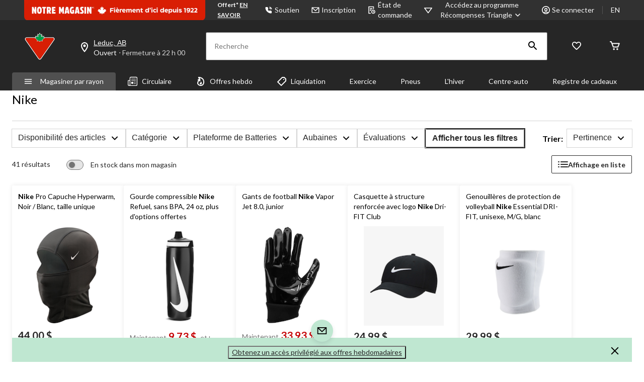

--- FILE ---
content_type: text/html;charset=UTF-8
request_url: https://imgs.signifyd.com/fp/tags?org_id=w2txo5aa&session_id=CTR_h3AC7ViXGs6tHw9Hb1Q0lztjjtuOQJ&pageid=2
body_size: 413
content:

<html lang="en">
 <head>
  <meta http-equiv="Content-Type" content="text/html; charset=UTF-8">
  <title>empty</title>
 </head>
<body>
 
 <div style="background:url(https://imgs.signifyd.com/fp/clear.png?org_id=w2txo5aa&session_id=ctr_h3ac7vixgs6thw9hb1q0lztjjtuoqj&nonce=12c3e1d2cafb2f5c&w=12c3e1d2cafb2f5c&ck=0&m=1)"></div>
 <img src="https://imgs.signifyd.com/fp/clear.png?org_id=w2txo5aa&session_id=ctr_h3ac7vixgs6thw9hb1q0lztjjtuoqj&nonce=12c3e1d2cafb2f5c&ck=0&m=2" alt="empty" style="visibility:hidden"/>
 
 <script nonce="12c3e1d2cafb2f5c" src="https://imgs.signifyd.com/fp/check.js;CIS3SID=D700013BF7F23A72B3F4E1FF5015EB1E?org_id=w2txo5aa&session_id=ctr_h3ac7vixgs6thw9hb1q0lztjjtuoqj&nonce=12c3e1d2cafb2f5c"></script>
 </body>
</html>


--- FILE ---
content_type: text/html;charset=UTF-8
request_url: https://imgs.signifyd.com/fp/ls_fp.html;CIS3SID=D700013BF7F23A72B3F4E1FF5015EB1E?org_id=w2txo5aa&session_id=ctr_h3ac7vixgs6thw9hb1q0lztjjtuoqj&nonce=12c3e1d2cafb2f5c
body_size: 15483
content:
<!DOCTYPE html><html lang="en"><title>empty</title><body><script type="text/javascript">var td_2a=td_2a||{};td_2a.td_1E=function(td_O,td_L){try{var td_e=[""];var td_b=0;for(var td_E=0;td_E<td_L.length;++td_E){td_e.push(String.fromCharCode(td_O.charCodeAt(td_b)^td_L.charCodeAt(td_E)));td_b++;
if(td_b>=td_O.length){td_b=0;}}return td_e.join("");}catch(td_o){return null;}};td_2a.td_0I=function(td_D){if(!String||!String.fromCharCode||!parseInt){return null;}try{this.td_c=td_D;this.td_d="";this.td_f=function(td_V,td_K){if(0===this.td_d.length){var td_T=this.td_c.substr(0,32);
var td_Z="";for(var td_h=32;td_h<td_D.length;td_h+=2){td_Z+=String.fromCharCode(parseInt(td_D.substr(td_h,2),16));}this.td_d=td_2a.td_1E(td_T,td_Z);}if(this.td_d.substr){return this.td_d.substr(td_V,td_K);
}};}catch(td_Y){}return null;};td_2a.td_3e=function(td_o){if(td_o===null||td_o.length===null||!String||!String.fromCharCode){return null;}var td_r=null;try{var td_J="";var td_H=[];var td_l=String.fromCharCode(48)+String.fromCharCode(48)+String.fromCharCode(48);
var td_M=0;for(var td_m=0;td_m<td_o.length;++td_m){if(65+td_M>=126){td_M=0;}var td_s=(td_l+td_o.charCodeAt(td_M++)).slice(-3);td_H.push(td_s);}var td_y=td_H.join("");td_M=0;for(var td_m=0;td_m<td_y.length;
++td_m){if(65+td_M>=126){td_M=0;}var td_u=String.fromCharCode(65+td_M++);if(td_u!==[][[]]+""){td_J+=td_u;}}td_r=td_2a.td_1E(td_J,td_y);}catch(td_p){return null;}return td_r;};td_2a.td_0a=function(td_w){if(td_w===null||td_w.length===null){return null;
}var td_z="";try{var td_W="";var td_G=0;for(var td_C=0;td_C<td_w.length;++td_C){if(65+td_G>=126){td_G=0;}var td_X=String.fromCharCode(65+td_G++);if(td_X!==[][[]]+""){td_W+=td_X;}}var td_n=td_2a.td_1E(td_W,td_w);
var td_F=td_n.match(/.{1,3}/g);for(var td_C=0;td_C<td_F.length;++td_C){td_z+=String.fromCharCode(parseInt(td_F[td_C],10));}}catch(td_v){return null;}return td_z;};td_2a.tdz_0a812b61220e4433b69501b0426cf4d3=new td_2a.td_0I("\x30\x61\x38\x31\x32\x62\x36\x31\x32\x32\x30\x65\x34\x34\x33\x33\x62\x36\x39\x35\x30\x31\x62\x30\x34\x32\x36\x63\x66\x34\x64\x33\x34\x33\x31\x35\x34\x61\x35\x38\x35\x63\x30\x35\x35\x30\x34\x34\x35\x63\x35\x31\x34\x34\x30\x63\x35\x62\x35\x61\x36\x38\x35\x63\x30\x30\x35\x63\x35\x63\x35\x36\x34\x34\x31\x31\x32\x33\x34\x32\x34\x36\x35\x33\x34\x66\x33\x65\x31\x33\x35\x61\x30\x66\x35\x64\x35\x66\x31\x36\x35\x36\x35\x32\x35\x64\x30\x66\x34\x36\x35\x64\x35\x37\x34\x36\x35\x35\x30\x61\x35\x61\x35\x38\x35\x63\x35\x32\x30\x36");
function td_N(td_V,td_C,td_S){if(typeof td_S===[][[]]+""||td_S===null){td_S=0;}else{if(td_S<0){td_S=Math.max(0,td_V.length+td_S);}}for(var td_P=td_S,td_d=td_V.length;td_P<td_d;td_P++){if(td_V[td_P]===td_C){return td_P;
}}return -1;}function td_c(td_w,td_m,td_V){return td_w.indexOf(td_m,td_V);}function td_l(td_S){if(typeof td_S!==((typeof(td_2a.tdz_0a812b61220e4433b69501b0426cf4d3)!=="undefined"&&typeof(td_2a.tdz_0a812b61220e4433b69501b0426cf4d3.td_f)!=="undefined")?(td_2a.tdz_0a812b61220e4433b69501b0426cf4d3.td_f(0,6)):null)||td_S===null||typeof td_S.replace===[][[]]+""||td_S.replace===null){return null;
}return td_S.replace(/^\s+|\s+$/g,"");}function td_X(td_S){if(typeof td_S!==((typeof(td_2a.tdz_0a812b61220e4433b69501b0426cf4d3)!=="undefined"&&typeof(td_2a.tdz_0a812b61220e4433b69501b0426cf4d3.td_f)!=="undefined")?(td_2a.tdz_0a812b61220e4433b69501b0426cf4d3.td_f(0,6)):null)||td_S===null||typeof td_S.trim===[][[]]+""||td_S.trim===null){return null;
}return td_S.trim();}function td_3T(td_P){if(typeof td_P!==((typeof(td_2a.tdz_0a812b61220e4433b69501b0426cf4d3)!=="undefined"&&typeof(td_2a.tdz_0a812b61220e4433b69501b0426cf4d3.td_f)!=="undefined")?(td_2a.tdz_0a812b61220e4433b69501b0426cf4d3.td_f(0,6)):null)||td_P===null||typeof td_P.trim===[][[]]+""||td_P.trim===null){return null;
}return td_P.trim();}function td_2e(td_x,td_A,td_r){return td_x.indexOf(td_A,td_r);}function td_p(){return Date.now();}function td_G(){return new Date().getTime();}function td_O(){return performance.now();
}function td_I(){return window.performance.now();}function td_3f(td_A){return parseFloat(td_A);}function td_2p(td_k){return parseInt(td_k);}function td_4V(td_r){return isNaN(td_r);}function td_1X(td_R){return isFinite(td_R);
}function td_a(){if(typeof Number.parseFloat!==[][[]]+""&&typeof Number.parseInt!==[][[]]+""){td_3f=Number.parseFloat;td_2p=Number.parseInt;}else{if(typeof parseFloat!==[][[]]+""&&typeof parseInt!==[][[]]+""){td_3f=parseFloat;
td_2p=parseInt;}else{td_3f=null;td_2p=null;}}if(typeof Number.isNaN!==[][[]]+""){td_4V=Number.isNaN;}else{if(typeof isNaN!==[][[]]+""){td_4V=isNaN;}else{td_4V=null;}}if(typeof Number.isFinite!==[][[]]+""){td_1X=Number.isFinite;
}else{if(typeof isFinite!==[][[]]+""){td_1X=isFinite;}else{td_1X=null;}}}function td_i(){if(!Array.prototype.indexOf){td_2e=td_N;}else{td_2e=td_c;}if(typeof String.prototype.trim!==((typeof(td_2a.tdz_0a812b61220e4433b69501b0426cf4d3)!=="undefined"&&typeof(td_2a.tdz_0a812b61220e4433b69501b0426cf4d3.td_f)!=="undefined")?(td_2a.tdz_0a812b61220e4433b69501b0426cf4d3.td_f(6,8)):null)){td_3T=td_l;
}else{td_3T=td_X;}if(typeof Date.now===[][[]]+""){td_p=td_G;}var td_m=false;if(typeof performance===[][[]]+""||typeof performance.now===[][[]]+""){if(typeof window.performance!==[][[]]+""&&typeof window.performance.now!==[][[]]+""){td_O=td_I;
}else{td_O=td_p;td_m=true;}}if(!td_m){var td_C=td_O();var td_V=td_C.toFixed();if(td_C===td_V){td_O=td_p;}}if(typeof Array.isArray===[][[]]+""){Array.isArray=function(td_R){return Object.prototype.toString.call(td_R)===((typeof(td_2a.tdz_0a812b61220e4433b69501b0426cf4d3)!=="undefined"&&typeof(td_2a.tdz_0a812b61220e4433b69501b0426cf4d3.td_f)!=="undefined")?(td_2a.tdz_0a812b61220e4433b69501b0426cf4d3.td_f(14,14)):null);
};}td_a();}function td_6m(td_A){if(typeof document.readyState!==[][[]]+""&&document.readyState!==null&&typeof document.readyState!==((typeof(td_2a.tdz_0a812b61220e4433b69501b0426cf4d3)!=="undefined"&&typeof(td_2a.tdz_0a812b61220e4433b69501b0426cf4d3.td_f)!=="undefined")?(td_2a.tdz_0a812b61220e4433b69501b0426cf4d3.td_f(28,7)):null)&&document.readyState===((typeof(td_2a.tdz_0a812b61220e4433b69501b0426cf4d3)!=="undefined"&&typeof(td_2a.tdz_0a812b61220e4433b69501b0426cf4d3.td_f)!=="undefined")?(td_2a.tdz_0a812b61220e4433b69501b0426cf4d3.td_f(35,8)):null)){td_A();
}else{if(typeof document.readyState===[][[]]+""){setTimeout(td_A,300);}else{var td_Y=200;var td_k;if(typeof window!==[][[]]+""&&typeof window!==((typeof(td_2a.tdz_0a812b61220e4433b69501b0426cf4d3)!=="undefined"&&typeof(td_2a.tdz_0a812b61220e4433b69501b0426cf4d3.td_f)!=="undefined")?(td_2a.tdz_0a812b61220e4433b69501b0426cf4d3.td_f(28,7)):null)&&window!==null){td_k=window;
}else{td_k=document.body;}if(td_k.addEventListener){td_k.addEventListener(Number(343388).toString(25),function(){setTimeout(td_A,td_Y);},false);}else{if(td_k.attachEvent){td_k.attachEvent(((typeof(td_2a.tdz_0a812b61220e4433b69501b0426cf4d3)!=="undefined"&&typeof(td_2a.tdz_0a812b61220e4433b69501b0426cf4d3.td_f)!=="undefined")?(td_2a.tdz_0a812b61220e4433b69501b0426cf4d3.td_f(43,6)):null),function(){setTimeout(td_A,td_Y);
},false);}else{var td_S=td_k.onload;td_k.onload=new function(){var td_P=true;if(td_S!==null&&typeof td_S===((typeof(td_2a.tdz_0a812b61220e4433b69501b0426cf4d3)!=="undefined"&&typeof(td_2a.tdz_0a812b61220e4433b69501b0426cf4d3.td_f)!=="undefined")?(td_2a.tdz_0a812b61220e4433b69501b0426cf4d3.td_f(6,8)):null)){td_P=td_S();
}setTimeout(td_A,td_Y);td_k.onload=td_S;return td_P;};}}}}}function td_K(){if(typeof td_3V!==[][[]]+""){td_3V();}if(typeof td_2C!==[][[]]+""){td_2C();}if(typeof td_1T!==[][[]]+""){td_1T();}if(typeof td_4k!==[][[]]+""){if(typeof td_4S!==[][[]]+""&&td_4S!==null){td_4k(td_4S,false);
}if(typeof td_2o!==[][[]]+""&&td_2o!==null){td_4k(td_2o,true);}}if(typeof tmx_link_scan!==[][[]]+""){tmx_link_scan();}if(typeof td_6x!==[][[]]+""){td_6x();}if(typeof td_0d!==[][[]]+""){td_0d.start();}if(typeof td_3l!==[][[]]+""){td_3l.start();
}if(typeof td_3E!==[][[]]+""){td_3E();}}function td_2P(){try{td_2a.td_2W();td_2a.td_3B(document);td_1p.td_3c();td_i();var td_V="1";if(typeof td_2a.td_4Q!==[][[]]+""&&td_2a.td_4Q!==null&&td_2a.td_4Q===td_V){td_K();
}else{td_6m(td_K);}}catch(td_k){}}var td_2a=td_2a||{};td_2a.td_1K=function(){};td_2a.hasDebug=false;td_2a.trace=function(){};td_2a.hasTrace=false;td_2a.tdz_29075376568e48958b55103eb149f963=new td_2a.td_0I("\x32\x39\x30\x37\x35\x33\x37\x36\x35\x36\x38\x65\x34\x38\x39\x35\x38\x62\x35\x35\x31\x30\x33\x65\x62\x31\x34\x39\x66\x39\x36\x33\x30\x32\x30\x39\x30\x30\x30\x37\x30\x35\x30\x33\x30\x37\x30\x36");
var td_C=(function(){function td_L1(td_md,td_kB){td_md=[td_md[0]>>>16,td_md[0]&65535,td_md[1]>>>16,td_md[1]&65535];td_kB=[td_kB[0]>>>16,td_kB[0]&65535,td_kB[1]>>>16,td_kB[1]&65535];var td_L0=[0,0,0,0];
td_L0[3]+=td_md[3]+td_kB[3];td_L0[2]+=td_L0[3]>>>16;td_L0[3]&=65535;td_L0[2]+=td_md[2]+td_kB[2];td_L0[1]+=td_L0[2]>>>16;td_L0[2]&=65535;td_L0[1]+=td_md[1]+td_kB[1];td_L0[0]+=td_L0[1]>>>16;td_L0[1]&=65535;
td_L0[0]+=td_md[0]+td_kB[0];td_L0[0]&=65535;return[(td_L0[0]<<16)|td_L0[1],(td_L0[2]<<16)|td_L0[3]];}function td_XN(td_fE,td_Bc){td_fE=[td_fE[0]>>>16,td_fE[0]&65535,td_fE[1]>>>16,td_fE[1]&65535];td_Bc=[td_Bc[0]>>>16,td_Bc[0]&65535,td_Bc[1]>>>16,td_Bc[1]&65535];
var td_pY=[0,0,0,0];td_pY[3]+=td_fE[3]*td_Bc[3];td_pY[2]+=td_pY[3]>>>16;td_pY[3]&=65535;td_pY[2]+=td_fE[2]*td_Bc[3];td_pY[1]+=td_pY[2]>>>16;td_pY[2]&=65535;td_pY[2]+=td_fE[3]*td_Bc[2];td_pY[1]+=td_pY[2]>>>16;
td_pY[2]&=65535;td_pY[1]+=td_fE[1]*td_Bc[3];td_pY[0]+=td_pY[1]>>>16;td_pY[1]&=65535;td_pY[1]+=td_fE[2]*td_Bc[2];td_pY[0]+=td_pY[1]>>>16;td_pY[1]&=65535;td_pY[1]+=td_fE[3]*td_Bc[1];td_pY[0]+=td_pY[1]>>>16;
td_pY[1]&=65535;td_pY[0]+=(td_fE[0]*td_Bc[3])+(td_fE[1]*td_Bc[2])+(td_fE[2]*td_Bc[1])+(td_fE[3]*td_Bc[0]);td_pY[0]&=65535;return[(td_pY[0]<<16)|td_pY[1],(td_pY[2]<<16)|td_pY[3]];}function td_RA(td_HU,td_jI){td_jI%=64;
if(td_jI===32){return[td_HU[1],td_HU[0]];}else{if(td_jI<32){return[(td_HU[0]<<td_jI)|(td_HU[1]>>>(32-td_jI)),(td_HU[1]<<td_jI)|(td_HU[0]>>>(32-td_jI))];}else{td_jI-=32;return[(td_HU[1]<<td_jI)|(td_HU[0]>>>(32-td_jI)),(td_HU[0]<<td_jI)|(td_HU[1]>>>(32-td_jI))];
}}}function td_dS(td_E5,td_Mh){td_Mh%=64;if(td_Mh===0){return td_E5;}else{if(td_Mh<32){return[(td_E5[0]<<td_Mh)|(td_E5[1]>>>(32-td_Mh)),td_E5[1]<<td_Mh];}else{return[td_E5[1]<<(td_Mh-32),0];}}}function td_YV(td_q1,td_YG){return[td_q1[0]^td_YG[0],td_q1[1]^td_YG[1]];
}function td_Xv(td_GV){td_GV=td_YV(td_GV,[0,td_GV[0]>>>1]);td_GV=td_XN(td_GV,[4283543511,3981806797]);td_GV=td_YV(td_GV,[0,td_GV[0]>>>1]);td_GV=td_XN(td_GV,[3301882366,444984403]);td_GV=td_YV(td_GV,[0,td_GV[0]>>>1]);
return td_GV;}function td_iR(td_mr,td_C3){td_mr=td_mr||"";td_C3=td_C3||0;var td_Kk=td_mr.length%16;var td_zZ=td_mr.length-td_Kk;var td_Ro=[0,td_C3];var td_VD=[0,td_C3];var td_ol=[0,0];var td_IG=[0,0];var td_HF=[2277735313,289559509];
var td_ds=[1291169091,658871167];for(var td_V2=0;td_V2<td_zZ;td_V2=td_V2+16){td_ol=[((td_mr.charCodeAt(td_V2+4)&255))|((td_mr.charCodeAt(td_V2+5)&255)<<8)|((td_mr.charCodeAt(td_V2+6)&255)<<16)|((td_mr.charCodeAt(td_V2+7)&255)<<24),((td_mr.charCodeAt(td_V2)&255))|((td_mr.charCodeAt(td_V2+1)&255)<<8)|((td_mr.charCodeAt(td_V2+2)&255)<<16)|((td_mr.charCodeAt(td_V2+3)&255)<<24)];
td_IG=[((td_mr.charCodeAt(td_V2+12)&255))|((td_mr.charCodeAt(td_V2+13)&255)<<8)|((td_mr.charCodeAt(td_V2+14)&255)<<16)|((td_mr.charCodeAt(td_V2+15)&255)<<24),((td_mr.charCodeAt(td_V2+8)&255))|((td_mr.charCodeAt(td_V2+9)&255)<<8)|((td_mr.charCodeAt(td_V2+10)&255)<<16)|((td_mr.charCodeAt(td_V2+11)&255)<<24)];
td_ol=td_XN(td_ol,td_HF);td_ol=td_RA(td_ol,31);td_ol=td_XN(td_ol,td_ds);td_Ro=td_YV(td_Ro,td_ol);td_Ro=td_RA(td_Ro,27);td_Ro=td_L1(td_Ro,td_VD);td_Ro=td_L1(td_XN(td_Ro,[0,5]),[0,1390208809]);td_IG=td_XN(td_IG,td_ds);
td_IG=td_RA(td_IG,33);td_IG=td_XN(td_IG,td_HF);td_VD=td_YV(td_VD,td_IG);td_VD=td_RA(td_VD,31);td_VD=td_L1(td_VD,td_Ro);td_VD=td_L1(td_XN(td_VD,[0,5]),[0,944331445]);}td_ol=[0,0];td_IG=[0,0];switch(td_Kk){case 15:td_IG=td_YV(td_IG,td_dS([0,td_mr.charCodeAt(td_V2+14)],48));
case 14:td_IG=td_YV(td_IG,td_dS([0,td_mr.charCodeAt(td_V2+13)],40));case 13:td_IG=td_YV(td_IG,td_dS([0,td_mr.charCodeAt(td_V2+12)],32));case 12:td_IG=td_YV(td_IG,td_dS([0,td_mr.charCodeAt(td_V2+11)],24));
case 11:td_IG=td_YV(td_IG,td_dS([0,td_mr.charCodeAt(td_V2+10)],16));case 10:td_IG=td_YV(td_IG,td_dS([0,td_mr.charCodeAt(td_V2+9)],8));case 9:td_IG=td_YV(td_IG,[0,td_mr.charCodeAt(td_V2+8)]);td_IG=td_XN(td_IG,td_ds);
td_IG=td_RA(td_IG,33);td_IG=td_XN(td_IG,td_HF);td_VD=td_YV(td_VD,td_IG);case 8:td_ol=td_YV(td_ol,td_dS([0,td_mr.charCodeAt(td_V2+7)],56));case 7:td_ol=td_YV(td_ol,td_dS([0,td_mr.charCodeAt(td_V2+6)],48));
case 6:td_ol=td_YV(td_ol,td_dS([0,td_mr.charCodeAt(td_V2+5)],40));case 5:td_ol=td_YV(td_ol,td_dS([0,td_mr.charCodeAt(td_V2+4)],32));case 4:td_ol=td_YV(td_ol,td_dS([0,td_mr.charCodeAt(td_V2+3)],24));case 3:td_ol=td_YV(td_ol,td_dS([0,td_mr.charCodeAt(td_V2+2)],16));
case 2:td_ol=td_YV(td_ol,td_dS([0,td_mr.charCodeAt(td_V2+1)],8));case 1:td_ol=td_YV(td_ol,[0,td_mr.charCodeAt(td_V2)]);td_ol=td_XN(td_ol,td_HF);td_ol=td_RA(td_ol,31);td_ol=td_XN(td_ol,td_ds);td_Ro=td_YV(td_Ro,td_ol);
}td_Ro=td_YV(td_Ro,[0,td_mr.length]);td_VD=td_YV(td_VD,[0,td_mr.length]);td_Ro=td_L1(td_Ro,td_VD);td_VD=td_L1(td_VD,td_Ro);td_Ro=td_Xv(td_Ro);td_VD=td_Xv(td_VD);td_Ro=td_L1(td_Ro,td_VD);td_VD=td_L1(td_VD,td_Ro);
return(((typeof(td_2a.tdz_29075376568e48958b55103eb149f963)!=="undefined"&&typeof(td_2a.tdz_29075376568e48958b55103eb149f963.td_f)!=="undefined")?(td_2a.tdz_29075376568e48958b55103eb149f963.td_f(0,8)):null)+(td_Ro[0]>>>0).toString(16)).slice(-8)+(((typeof(td_2a.tdz_29075376568e48958b55103eb149f963)!=="undefined"&&typeof(td_2a.tdz_29075376568e48958b55103eb149f963.td_f)!=="undefined")?(td_2a.tdz_29075376568e48958b55103eb149f963.td_f(0,8)):null)+(td_Ro[1]>>>0).toString(16)).slice(-8)+(((typeof(td_2a.tdz_29075376568e48958b55103eb149f963)!=="undefined"&&typeof(td_2a.tdz_29075376568e48958b55103eb149f963.td_f)!=="undefined")?(td_2a.tdz_29075376568e48958b55103eb149f963.td_f(0,8)):null)+(td_VD[0]>>>0).toString(16)).slice(-8)+(((typeof(td_2a.tdz_29075376568e48958b55103eb149f963)!=="undefined"&&typeof(td_2a.tdz_29075376568e48958b55103eb149f963.td_f)!=="undefined")?(td_2a.tdz_29075376568e48958b55103eb149f963.td_f(0,8)):null)+(td_VD[1]>>>0).toString(16)).slice(-8);
}return{murmur3_hash128:td_iR};})();function td_3W(td_zK,td_FV){return td_C.murmur3_hash128(td_zK,td_FV);}td_2a.tdz_837e30d1856b4a518eb0b2577b9de616=new td_2a.td_0I("\x38\x33\x37\x65\x33\x30\x64\x31\x38\x35\x36\x62\x34\x61\x35\x31\x38\x65\x62\x30\x62\x32\x35\x37\x37\x62\x39\x64\x65\x36\x31\x36\x35\x64\x35\x37\x30\x30\x35\x36\x35\x35\x30\x32\x35\x34\x35\x34\x35\x63\x35\x37\x35\x30\x35\x30\x35\x36\x35\x36\x30\x36\x31\x37\x35\x34\x30\x34\x33\x64\x35\x66\x30\x65\x35\x36\x30\x38\x31\x31\x35\x64\x30\x34\x30\x34\x30\x38\x31\x36\x35\x34\x30\x63\x31\x30\x35\x32\x35\x31\x30\x61\x30\x39\x34\x30\x35\x31\x35\x39");
var td_2a=td_2a||{};if(typeof td_2a.td_4d===[][[]]+""){td_2a.td_4d=[];}function td_2B(td_XB){try{if(window.localStorage){var td_cN=null;var td_ep=null;var td_IA=window.localStorage.getItem(((typeof(td_2a.tdz_837e30d1856b4a518eb0b2577b9de616)!=="undefined"&&typeof(td_2a.tdz_837e30d1856b4a518eb0b2577b9de616.td_f)!=="undefined")?(td_2a.tdz_837e30d1856b4a518eb0b2577b9de616.td_f(0,15)):null));
if(td_IA!==null){var td_bI=td_IA.split("_");if(td_bI.length===2){var td_I5=td_bI[1];if(td_I5<td_p()){window.localStorage.setItem(((typeof(td_2a.tdz_837e30d1856b4a518eb0b2577b9de616)!=="undefined"&&typeof(td_2a.tdz_837e30d1856b4a518eb0b2577b9de616.td_f)!=="undefined")?(td_2a.tdz_837e30d1856b4a518eb0b2577b9de616.td_f(0,15)):null),td_3M);
td_cN=td_3M.split("_")[0];td_ep=td_bI[0];}else{td_cN=td_bI[0];}}else{if(td_bI.length===1){window.localStorage.setItem(((typeof(td_2a.tdz_837e30d1856b4a518eb0b2577b9de616)!=="undefined"&&typeof(td_2a.tdz_837e30d1856b4a518eb0b2577b9de616.td_f)!=="undefined")?(td_2a.tdz_837e30d1856b4a518eb0b2577b9de616.td_f(0,15)):null),td_bI[0]+"_"+td_3M.split("_")[1]);
td_cN=td_bI[0];}else{window.localStorage.setItem(((typeof(td_2a.tdz_837e30d1856b4a518eb0b2577b9de616)!=="undefined"&&typeof(td_2a.tdz_837e30d1856b4a518eb0b2577b9de616.td_f)!=="undefined")?(td_2a.tdz_837e30d1856b4a518eb0b2577b9de616.td_f(0,15)):null),td_3M);
td_cN=td_3M.split("_")[0];}}}else{window.localStorage.setItem(((typeof(td_2a.tdz_837e30d1856b4a518eb0b2577b9de616)!=="undefined"&&typeof(td_2a.tdz_837e30d1856b4a518eb0b2577b9de616.td_f)!=="undefined")?(td_2a.tdz_837e30d1856b4a518eb0b2577b9de616.td_f(0,15)):null),td_3M);
td_cN=td_3M.split("_")[0];}var td_fV="";if(td_ep!==null){td_fV=((typeof(td_2a.tdz_837e30d1856b4a518eb0b2577b9de616)!=="undefined"&&typeof(td_2a.tdz_837e30d1856b4a518eb0b2577b9de616.td_f)!=="undefined")?(td_2a.tdz_837e30d1856b4a518eb0b2577b9de616.td_f(15,8)):null)+td_ep;
}var td_Ob=td_1f+td_fV;if(typeof td_XB!==[][[]]+""&&td_XB===true){td_Ob+=((typeof(td_2a.tdz_837e30d1856b4a518eb0b2577b9de616)!=="undefined"&&typeof(td_2a.tdz_837e30d1856b4a518eb0b2577b9de616.td_f)!=="undefined")?(td_2a.tdz_837e30d1856b4a518eb0b2577b9de616.td_f(23,4)):null)+td_2a.td_5K(((typeof(td_2a.tdz_837e30d1856b4a518eb0b2577b9de616)!=="undefined"&&typeof(td_2a.tdz_837e30d1856b4a518eb0b2577b9de616.td_f)!=="undefined")?(td_2a.tdz_837e30d1856b4a518eb0b2577b9de616.td_f(27,4)):null)+td_cN,td_1m);
}else{td_XB=false;td_Ob+=((typeof(td_2a.tdz_837e30d1856b4a518eb0b2577b9de616)!=="undefined"&&typeof(td_2a.tdz_837e30d1856b4a518eb0b2577b9de616.td_f)!=="undefined")?(td_2a.tdz_837e30d1856b4a518eb0b2577b9de616.td_f(31,4)):null)+td_2a.td_5K(((typeof(td_2a.tdz_837e30d1856b4a518eb0b2577b9de616)!=="undefined"&&typeof(td_2a.tdz_837e30d1856b4a518eb0b2577b9de616.td_f)!=="undefined")?(td_2a.tdz_837e30d1856b4a518eb0b2577b9de616.td_f(35,4)):null)+td_cN,td_1m);
}td_1B(td_Ob,document);if(typeof td_3R!==[][[]]+""){td_3R(td_XB);}return td_Ob;}}catch(td_fC){}}function td_1Y(){td_2a.td_2W();td_2a.td_3B(document);td_i();td_2B(true);}td_2a.td_4d.push(function(){var td_1k= new td_2a.td_0I("[base64]");td_3M=(td_1k)?td_1k.td_f(123,46):null;td_1f=(td_1k)?td_1k.td_f(0,123):null;td_1m=(td_1k)?td_1k.td_f(169,34):null;});td_2a.tdz_9dc4812e23fa466aabb5ffa71368fea9=new td_2a.td_0I("\x39\x64\x63\x34\x38\x31\x32\x65\x32\x33\x66\x61\x34\x36\x36\x61\x61\x62\x62\x35\x66\x66\x61\x37\x31\x33\x36\x38\x66\x65\x61\x39\x31\x39\x32\x62\x33\x33\x36\x36\x31\x37\x31\x31\x37\x64\x33\x35\x36\x30\x37\x63\x31\x36\x30\x34\x34\x36\x35\x37\x31\x36\x32\x65\x33\x31\x33\x36\x34\x64\x31\x35\x32\x39\x33\x36\x33\x35\x37\x38\x34\x31\x35\x36\x34\x34\x35\x39\x34\x36\x33\x31\x30\x65\x34\x63\x35\x61\x30\x63\x32\x63\x34\x34\x35\x64\x34\x33\x35\x33\x34\x35\x37\x66\x35\x61\x30\x38\x30\x38\x37\x31\x35\x32\x35\x31\x30\x34\x34\x65\x32\x37\x30\x36\x35\x32\x30\x33\x32\x33\x30\x35\x35\x30\x31\x65\x37\x36\x35\x32\x35\x66\x32\x33\x30\x31\x30\x36\x37\x38\x31\x36\x32\x31\x30\x37\x35\x33\x37\x39\x37\x34\x35\x36\x30\x32\x35\x62\x37\x63\x33\x35\x34\x65\x37\x31\x35\x32\x35\x31\x30\x38\x32\x65\x33\x31\x33\x62\x35\x34\x32\x34\x31\x34\x30\x65\x34\x30\x34\x32\x35\x36\x34\x34\x36\x31\x30\x37\x30\x62\x30\x35\x35\x63\x34\x31\x33\x37\x30\x32\x35\x39\x34\x62\x34\x34\x35\x63\x30\x32\x37\x30\x34\x31\x30\x39\x31\x36\x34\x37\x35\x33\x34\x34\x33\x34\x32\x32\x32\x30\x31\x30\x35\x61\x31\x31\x31\x35\x30\x34\x34\x35\x36\x34\x37\x30\x37\x62\x35\x37\x30\x34\x30\x63\x30\x64\x35\x63\x36\x39\x31\x31\x30\x35\x35\x32\x35\x31\x35\x66\x37\x31\x30\x64\x34\x30\x35\x63\x30\x62\x30\x34\x37\x62\x35\x62\x35\x38\x30\x38\x33\x36\x30\x37\x30\x30\x37\x61\x30\x62\x30\x38\x30\x38\x36\x30\x35\x34\x35\x31\x31\x39\x37\x65\x31\x65\x30\x63\x32\x65\x36\x61\x37\x66\x30\x64\x31\x31\x35\x31\x35\x65\x35\x65\x34\x61\x32\x36\x34\x30\x35\x61\x32\x39\x33\x32\x36\x63\x35\x66\x35\x37\x30\x65\x32\x63\x30\x62\x34\x64\x37\x38\x30\x66\x31\x33\x30\x38\x37\x35\x34\x33\x35\x63\x34\x31\x34\x62\x30\x33\x31\x37\x32\x30\x34\x39\x34\x39\x30\x38\x30\x36\x36\x37\x35\x39\x35\x37\x35\x33\x31\x37\x35\x62\x36\x35\x30\x33\x31\x33\x34\x37\x35\x66\x35\x39\x30\x66\x30\x38\x32\x31\x30\x33\x35\x37\x32\x64\x32\x32\x32\x34\x37\x63\x35\x65\x35\x64\x34\x37\x34\x64\x30\x33\x31\x37\x30\x65\x34\x62\x37\x61\x30\x35\x30\x65\x35\x64\x35\x36\x35\x65\x37\x63\x30\x30\x34\x36\x34\x30\x30\x35\x30\x30\x34\x34\x35\x33\x37\x62\x33\x32\x32\x38\x32\x37\x32\x37\x34\x64\x31\x36\x30\x61\x30\x65\x34\x35\x35\x34\x34\x31\x37\x66\x37\x64\x32\x62\x30\x61\x30\x33\x35\x30\x35\x35\x30\x31\x33\x37\x34\x36\x35\x31\x35\x35\x35\x37\x30\x62\x34\x36\x34\x31\x31\x30\x32\x36\x35\x31\x35\x35\x35\x64\x30\x65\x32\x63\x30\x64\x31\x38\x35\x63\x30\x61\x30\x61\x30\x30\x36\x30\x35\x38\x35\x64\x36\x31\x35\x31\x30\x38\x30\x31\x30\x65\x34\x65\x34\x61\x32\x39\x30\x32\x35\x37\x36\x66\x35\x38\x35\x63\x30\x31\x35\x64\x34\x34\x31\x35\x34\x31\x36\x34\x35\x65\x35\x39\x30\x66\x30\x34\x32\x33\x30\x63\x35\x31\x31\x34\x30\x39\x30\x38\x35\x33\x37\x65\x34\x33\x35\x33\x35\x36\x32\x34\x33\x36\x32\x35\x36\x61\x34\x63\x30\x61\x32\x63\x36\x37\x37\x34\x35\x38\x35\x63\x31\x30\x34\x61\x31\x33\x30\x37\x31\x33\x35\x39\x37\x61\x35\x66\x30\x66\x31\x34\x31\x61\x32\x30\x35\x39\x30\x37\x30\x35\x30\x61\x37\x35\x35\x34\x34\x31\x34\x34\x34\x31\x30\x66\x33\x35\x30\x39\x35\x36\x35\x37\x30\x31\x30\x61\x36\x34\x35\x30\x35\x65\x35\x63\x30\x30\x31\x64\x35\x61\x33\x36\x30\x65\x35\x30\x35\x66\x36\x36\x30\x30\x30\x35\x32\x65\x30\x62\x35\x62\x31\x33\x31\x65\x34\x31\x35\x36\x35\x30\x34\x31\x35\x35\x35\x30\x33\x31\x30\x63\x30\x66\x35\x64\x35\x36\x31\x33\x31\x30\x31\x34\x30\x39\x30\x31\x36\x35\x30\x63\x35\x63\x35\x37\x30\x39\x31\x36\x34\x37\x31\x36\x30\x65\x34\x66\x35\x30\x33\x35\x30\x62\x35\x62\x30\x32\x30\x39\x31\x36\x34\x34\x31\x31\x30\x62\x36\x31\x35\x31\x30\x38\x30\x31\x30\x65\x34\x65\x34\x61\x34\x34\x35\x34\x36\x33\x35\x31\x35\x66\x35\x36\x30\x61\x34\x35\x34\x30\x34\x36\x33\x37\x35\x64\x34\x35\x34\x32\x30\x30\x33\x36\x30\x62\x30\x63\x35\x31\x30\x39\x31\x31\x31\x32\x31\x37\x36\x32\x35\x36\x34\x34\x34\x65\x30\x33\x31\x37\x34\x31\x30\x62\x30\x39\x35\x34\x35\x30\x36\x33\x35\x31\x35\x66\x35\x36\x30\x61\x34\x35\x34\x30\x34\x36\x33\x39\x36\x34\x36\x31\x35\x66\x30\x66\x30\x35\x30\x64\x31\x35\x34\x36\x34\x36\x35\x34\x35\x31\x30\x37\x30\x31\x36\x34\x35\x66\x35\x36\x30\x32\x30\x61\x31\x36\x34\x61\x31\x39\x32\x39\x32\x36\x36\x33\x35\x31\x35\x66\x35\x36\x30\x61\x34\x35\x34\x30\x34\x36\x35\x38\x30\x63\x36\x31\x35\x66\x30\x66\x30\x35\x30\x64\x31\x35\x34\x36\x34\x36\x35\x66\x35\x34\x36\x30\x35\x38\x35\x64\x35\x32\x35\x37\x31\x31\x31\x36\x34\x31\x37\x37\x36\x64\x34\x34\x35\x37\x31\x61\x30\x38\x36\x36\x35\x62\x30\x62\x35\x36\x35\x63\x31\x31\x31\x32\x31\x34\x37\x35\x37\x33\x33\x36\x30\x38\x30\x63\x30\x36\x35\x61\x31\x31\x31\x35\x34\x31\x30\x34\x31\x66\x30\x32\x30\x37\x37\x35\x30\x37\x30\x36\x34\x31\x37\x36\x36\x61\x34\x34\x33\x62\x37\x39\x35\x39\x35\x32\x31\x32\x32\x61\x36\x31\x36\x34\x30\x66\x30\x66\x35\x30\x35\x39\x34\x31\x31\x32\x34\x31\x33\x32\x30\x61\x35\x61\x30\x38\x30\x33\x34\x31\x30\x31\x31\x66\x30\x33\x36\x31\x35\x31\x30\x38\x30\x31\x30\x65\x34\x65\x34\x61\x34\x34\x33\x33\x35\x63\x35\x37\x35\x66\x35\x37\x34\x35\x30\x35\x31\x64\x35\x36\x33\x36\x35\x64\x35\x38\x35\x32\x30\x65\x31\x36\x31\x31\x34\x32\x36\x35\x30\x65\x30\x39\x30\x66\x35\x32\x31\x31\x30\x62\x31\x38\x30\x38\x33\x31\x30\x63\x30\x66\x35\x64\x35\x36\x31\x33\x31\x30\x31\x34\x36\x38\x35\x39\x35\x64\x30\x62\x35\x37\x31\x33\x35\x65\x34\x66\x30\x35\x36\x31\x35\x66\x30\x66\x30\x35\x30\x64\x31\x35\x34\x36\x34\x36\x33\x36\x30\x39\x35\x38\x35\x66\x35\x36\x31\x36\x30\x39\x35\x36\x34\x62\x35\x31\x34\x63\x35\x37\x30\x66\x30\x64\x35\x62\x34\x66\x35\x66\x36\x35\x30\x63\x35\x63\x35\x37\x30\x39\x31\x36\x34\x37\x31\x36\x30\x37\x35\x30\x32\x63\x30\x33\x30\x31\x37\x63\x30\x38\x31\x32\x30\x34\x35\x62\x36\x37\x35\x61\x34\x35\x35\x31\x30\x39\x30\x62\x32\x65\x36\x61\x35\x30\x33\x34\x30\x32\x35\x30\x31\x38\x36\x39\x31\x32\x30\x63\x37\x64\x36\x30\x34\x36\x32\x65\x36\x34\x36\x34\x35\x66\x31\x32\x34\x31\x30\x63\x30\x64\x34\x31\x34\x36\x30\x37\x34\x31\x34\x31\x35\x30\x35\x66\x35\x66\x35\x63\x34\x36\x33\x30\x33\x33\x37\x35\x35\x36\x30\x36\x30\x39\x35\x31\x35\x62\x34\x35\x36\x39\x30\x61\x35\x30\x35\x39\x30\x33\x30\x32\x34\x30\x31\x36\x36\x35\x30\x30\x30\x37\x30\x33\x31\x30\x35\x63\x33\x34\x30\x33\x30\x63\x35\x38\x34\x35\x35\x36\x37\x38\x35\x37\x31\x32\x30\x63\x30\x37\x35\x30\x35\x61\x30\x35\x31\x37\x35\x64\x35\x37\x35\x66\x36\x66\x31\x36\x35\x33\x35\x35\x30\x37\x31\x33\x35\x64\x35\x34\x34\x34\x30\x30\x31\x37\x30\x37\x35\x38\x31\x61\x34\x39\x32\x34\x31\x33\x35\x36\x34\x37\x35\x36\x35\x33\x35\x63\x30\x31\x30\x30\x35\x62\x31\x36\x31\x36\x31\x34\x31\x36\x35\x32\x35\x65\x35\x38\x35\x63\x35\x66\x31\x64\x31\x63\x30\x66\x33\x31\x35\x63\x35\x39\x35\x38\x30\x34\x34\x65\x30\x62\x33\x32\x35\x34\x30\x32\x31\x35\x31\x35\x34\x35\x35\x38\x35\x64\x35\x31\x35\x31\x33\x36\x30\x34\x30\x35\x31\x39\x36\x31\x31\x34\x30\x66\x35\x35\x34\x63\x35\x37\x35\x64\x31\x37\x35\x66\x36\x35\x30\x33\x31\x33\x34\x37\x35\x66\x35\x39\x30\x66\x32\x30\x30\x63\x30\x36\x34\x37\x30\x39\x30\x66\x30\x35\x31\x37\x30\x30\x30\x62\x34\x36\x34\x30\x34\x36\x33\x36\x30\x34\x35\x65\x35\x36\x30\x31\x34\x33\x37\x32\x35\x34\x34\x34\x35\x37\x30\x62\x34\x36\x31\x33\x32\x66\x30\x32\x35\x62\x35\x38\x34\x35");
var td_2a=td_2a||{};var td_s=0;var td_u=1;var td_f=2;var td_t=3;var td_y=4;td_2a.td_4Z=td_s;var td_1p={td_3c:function(){if(typeof navigator!==[][[]]+""){this.td_z(navigator.userAgent,navigator.vendor,navigator.platform,navigator.appVersion,window.opera);
}},td_z:function(td_I,td_d,td_l,td_A,td_v){this.td_H=[{string:td_I,subString:((typeof(td_2a.tdz_9dc4812e23fa466aabb5ffa71368fea9)!=="undefined"&&typeof(td_2a.tdz_9dc4812e23fa466aabb5ffa71368fea9.td_f)!=="undefined")?(td_2a.tdz_9dc4812e23fa466aabb5ffa71368fea9.td_f(0,5)):null),versionSearch:((typeof(td_2a.tdz_9dc4812e23fa466aabb5ffa71368fea9)!=="undefined"&&typeof(td_2a.tdz_9dc4812e23fa466aabb5ffa71368fea9.td_f)!=="undefined")?(td_2a.tdz_9dc4812e23fa466aabb5ffa71368fea9.td_f(5,4)):null),identity:((typeof(td_2a.tdz_9dc4812e23fa466aabb5ffa71368fea9)!=="undefined"&&typeof(td_2a.tdz_9dc4812e23fa466aabb5ffa71368fea9.td_f)!=="undefined")?(td_2a.tdz_9dc4812e23fa466aabb5ffa71368fea9.td_f(9,5)):null)},{string:td_I,subString:((typeof(td_2a.tdz_9dc4812e23fa466aabb5ffa71368fea9)!=="undefined"&&typeof(td_2a.tdz_9dc4812e23fa466aabb5ffa71368fea9.td_f)!=="undefined")?(td_2a.tdz_9dc4812e23fa466aabb5ffa71368fea9.td_f(14,5)):null),versionSearch:((typeof(td_2a.tdz_9dc4812e23fa466aabb5ffa71368fea9)!=="undefined"&&typeof(td_2a.tdz_9dc4812e23fa466aabb5ffa71368fea9.td_f)!=="undefined")?(td_2a.tdz_9dc4812e23fa466aabb5ffa71368fea9.td_f(19,4)):null),identity:((typeof(td_2a.tdz_9dc4812e23fa466aabb5ffa71368fea9)!=="undefined"&&typeof(td_2a.tdz_9dc4812e23fa466aabb5ffa71368fea9.td_f)!=="undefined")?(td_2a.tdz_9dc4812e23fa466aabb5ffa71368fea9.td_f(23,11)):null)},{string:td_I,subString:((typeof(td_2a.tdz_9dc4812e23fa466aabb5ffa71368fea9)!=="undefined"&&typeof(td_2a.tdz_9dc4812e23fa466aabb5ffa71368fea9.td_f)!=="undefined")?(td_2a.tdz_9dc4812e23fa466aabb5ffa71368fea9.td_f(34,10)):null),versionSearch:((typeof(td_2a.tdz_9dc4812e23fa466aabb5ffa71368fea9)!=="undefined"&&typeof(td_2a.tdz_9dc4812e23fa466aabb5ffa71368fea9.td_f)!=="undefined")?(td_2a.tdz_9dc4812e23fa466aabb5ffa71368fea9.td_f(34,10)):null),identity:((typeof(td_2a.tdz_9dc4812e23fa466aabb5ffa71368fea9)!=="undefined"&&typeof(td_2a.tdz_9dc4812e23fa466aabb5ffa71368fea9.td_f)!=="undefined")?(td_2a.tdz_9dc4812e23fa466aabb5ffa71368fea9.td_f(34,10)):null)},{string:td_I,subString:((typeof(td_2a.tdz_9dc4812e23fa466aabb5ffa71368fea9)!=="undefined"&&typeof(td_2a.tdz_9dc4812e23fa466aabb5ffa71368fea9.td_f)!=="undefined")?(td_2a.tdz_9dc4812e23fa466aabb5ffa71368fea9.td_f(44,5)):null),versionSearch:((typeof(td_2a.tdz_9dc4812e23fa466aabb5ffa71368fea9)!=="undefined"&&typeof(td_2a.tdz_9dc4812e23fa466aabb5ffa71368fea9.td_f)!=="undefined")?(td_2a.tdz_9dc4812e23fa466aabb5ffa71368fea9.td_f(49,4)):null),identity:((typeof(td_2a.tdz_9dc4812e23fa466aabb5ffa71368fea9)!=="undefined"&&typeof(td_2a.tdz_9dc4812e23fa466aabb5ffa71368fea9.td_f)!=="undefined")?(td_2a.tdz_9dc4812e23fa466aabb5ffa71368fea9.td_f(49,4)):null)},{string:td_I,subString:((typeof(td_2a.tdz_9dc4812e23fa466aabb5ffa71368fea9)!=="undefined"&&typeof(td_2a.tdz_9dc4812e23fa466aabb5ffa71368fea9.td_f)!=="undefined")?(td_2a.tdz_9dc4812e23fa466aabb5ffa71368fea9.td_f(53,4)):null),versionSearch:((typeof(td_2a.tdz_9dc4812e23fa466aabb5ffa71368fea9)!=="undefined"&&typeof(td_2a.tdz_9dc4812e23fa466aabb5ffa71368fea9.td_f)!=="undefined")?(td_2a.tdz_9dc4812e23fa466aabb5ffa71368fea9.td_f(57,3)):null),identity:((typeof(td_2a.tdz_9dc4812e23fa466aabb5ffa71368fea9)!=="undefined"&&typeof(td_2a.tdz_9dc4812e23fa466aabb5ffa71368fea9.td_f)!=="undefined")?(td_2a.tdz_9dc4812e23fa466aabb5ffa71368fea9.td_f(49,4)):null)},{string:td_I,subString:((typeof(td_2a.tdz_9dc4812e23fa466aabb5ffa71368fea9)!=="undefined"&&typeof(td_2a.tdz_9dc4812e23fa466aabb5ffa71368fea9.td_f)!=="undefined")?(td_2a.tdz_9dc4812e23fa466aabb5ffa71368fea9.td_f(60,5)):null),versionSearch:((typeof(td_2a.tdz_9dc4812e23fa466aabb5ffa71368fea9)!=="undefined"&&typeof(td_2a.tdz_9dc4812e23fa466aabb5ffa71368fea9.td_f)!=="undefined")?(td_2a.tdz_9dc4812e23fa466aabb5ffa71368fea9.td_f(65,4)):null),identity:((typeof(td_2a.tdz_9dc4812e23fa466aabb5ffa71368fea9)!=="undefined"&&typeof(td_2a.tdz_9dc4812e23fa466aabb5ffa71368fea9.td_f)!=="undefined")?(td_2a.tdz_9dc4812e23fa466aabb5ffa71368fea9.td_f(49,4)):null)},{string:td_I,subString:((typeof(td_2a.tdz_9dc4812e23fa466aabb5ffa71368fea9)!=="undefined"&&typeof(td_2a.tdz_9dc4812e23fa466aabb5ffa71368fea9.td_f)!=="undefined")?(td_2a.tdz_9dc4812e23fa466aabb5ffa71368fea9.td_f(69,7)):null),versionSearch:((typeof(td_2a.tdz_9dc4812e23fa466aabb5ffa71368fea9)!=="undefined"&&typeof(td_2a.tdz_9dc4812e23fa466aabb5ffa71368fea9.td_f)!=="undefined")?(td_2a.tdz_9dc4812e23fa466aabb5ffa71368fea9.td_f(76,6)):null),identity:((typeof(td_2a.tdz_9dc4812e23fa466aabb5ffa71368fea9)!=="undefined"&&typeof(td_2a.tdz_9dc4812e23fa466aabb5ffa71368fea9.td_f)!=="undefined")?(td_2a.tdz_9dc4812e23fa466aabb5ffa71368fea9.td_f(49,4)):null)},{string:td_I,subString:((typeof(td_2a.tdz_9dc4812e23fa466aabb5ffa71368fea9)!=="undefined"&&typeof(td_2a.tdz_9dc4812e23fa466aabb5ffa71368fea9.td_f)!=="undefined")?(td_2a.tdz_9dc4812e23fa466aabb5ffa71368fea9.td_f(82,9)):null),versionSearch:((typeof(td_2a.tdz_9dc4812e23fa466aabb5ffa71368fea9)!=="undefined"&&typeof(td_2a.tdz_9dc4812e23fa466aabb5ffa71368fea9.td_f)!=="undefined")?(td_2a.tdz_9dc4812e23fa466aabb5ffa71368fea9.td_f(82,9)):null),identity:((typeof(td_2a.tdz_9dc4812e23fa466aabb5ffa71368fea9)!=="undefined"&&typeof(td_2a.tdz_9dc4812e23fa466aabb5ffa71368fea9.td_f)!=="undefined")?(td_2a.tdz_9dc4812e23fa466aabb5ffa71368fea9.td_f(91,6)):null)},{string:td_I,subString:((typeof(td_2a.tdz_9dc4812e23fa466aabb5ffa71368fea9)!=="undefined"&&typeof(td_2a.tdz_9dc4812e23fa466aabb5ffa71368fea9.td_f)!=="undefined")?(td_2a.tdz_9dc4812e23fa466aabb5ffa71368fea9.td_f(97,14)):null),identity:((typeof(td_2a.tdz_9dc4812e23fa466aabb5ffa71368fea9)!=="undefined"&&typeof(td_2a.tdz_9dc4812e23fa466aabb5ffa71368fea9.td_f)!=="undefined")?(td_2a.tdz_9dc4812e23fa466aabb5ffa71368fea9.td_f(97,14)):null)},{string:td_I,subString:((typeof(td_2a.tdz_9dc4812e23fa466aabb5ffa71368fea9)!=="undefined"&&typeof(td_2a.tdz_9dc4812e23fa466aabb5ffa71368fea9.td_f)!=="undefined")?(td_2a.tdz_9dc4812e23fa466aabb5ffa71368fea9.td_f(111,9)):null),identity:((typeof(td_2a.tdz_9dc4812e23fa466aabb5ffa71368fea9)!=="undefined"&&typeof(td_2a.tdz_9dc4812e23fa466aabb5ffa71368fea9.td_f)!=="undefined")?(td_2a.tdz_9dc4812e23fa466aabb5ffa71368fea9.td_f(111,9)):null)},{string:td_I,subString:((typeof(td_2a.tdz_9dc4812e23fa466aabb5ffa71368fea9)!=="undefined"&&typeof(td_2a.tdz_9dc4812e23fa466aabb5ffa71368fea9.td_f)!=="undefined")?(td_2a.tdz_9dc4812e23fa466aabb5ffa71368fea9.td_f(120,8)):null),identity:((typeof(td_2a.tdz_9dc4812e23fa466aabb5ffa71368fea9)!=="undefined"&&typeof(td_2a.tdz_9dc4812e23fa466aabb5ffa71368fea9.td_f)!=="undefined")?(td_2a.tdz_9dc4812e23fa466aabb5ffa71368fea9.td_f(111,9)):null)},{string:td_I,subString:((typeof(td_2a.tdz_9dc4812e23fa466aabb5ffa71368fea9)!=="undefined"&&typeof(td_2a.tdz_9dc4812e23fa466aabb5ffa71368fea9.td_f)!=="undefined")?(td_2a.tdz_9dc4812e23fa466aabb5ffa71368fea9.td_f(128,6)):null),identity:((typeof(td_2a.tdz_9dc4812e23fa466aabb5ffa71368fea9)!=="undefined"&&typeof(td_2a.tdz_9dc4812e23fa466aabb5ffa71368fea9.td_f)!=="undefined")?(td_2a.tdz_9dc4812e23fa466aabb5ffa71368fea9.td_f(128,6)):null)},{string:td_I,subString:((typeof(td_2a.tdz_9dc4812e23fa466aabb5ffa71368fea9)!=="undefined"&&typeof(td_2a.tdz_9dc4812e23fa466aabb5ffa71368fea9.td_f)!=="undefined")?(td_2a.tdz_9dc4812e23fa466aabb5ffa71368fea9.td_f(134,6)):null),identity:((typeof(td_2a.tdz_9dc4812e23fa466aabb5ffa71368fea9)!=="undefined"&&typeof(td_2a.tdz_9dc4812e23fa466aabb5ffa71368fea9.td_f)!=="undefined")?(td_2a.tdz_9dc4812e23fa466aabb5ffa71368fea9.td_f(134,6)):null)},{string:td_I,subString:((typeof(td_2a.tdz_9dc4812e23fa466aabb5ffa71368fea9)!=="undefined"&&typeof(td_2a.tdz_9dc4812e23fa466aabb5ffa71368fea9.td_f)!=="undefined")?(td_2a.tdz_9dc4812e23fa466aabb5ffa71368fea9.td_f(140,7)):null),versionSearch:((typeof(td_2a.tdz_9dc4812e23fa466aabb5ffa71368fea9)!=="undefined"&&typeof(td_2a.tdz_9dc4812e23fa466aabb5ffa71368fea9.td_f)!=="undefined")?(td_2a.tdz_9dc4812e23fa466aabb5ffa71368fea9.td_f(147,8)):null),identity:((typeof(td_2a.tdz_9dc4812e23fa466aabb5ffa71368fea9)!=="undefined"&&typeof(td_2a.tdz_9dc4812e23fa466aabb5ffa71368fea9.td_f)!=="undefined")?(td_2a.tdz_9dc4812e23fa466aabb5ffa71368fea9.td_f(140,7)):null)},{string:td_I,subString:((typeof(td_2a.tdz_9dc4812e23fa466aabb5ffa71368fea9)!=="undefined"&&typeof(td_2a.tdz_9dc4812e23fa466aabb5ffa71368fea9.td_f)!=="undefined")?(td_2a.tdz_9dc4812e23fa466aabb5ffa71368fea9.td_f(155,5)):null),identity:((typeof(td_2a.tdz_9dc4812e23fa466aabb5ffa71368fea9)!=="undefined"&&typeof(td_2a.tdz_9dc4812e23fa466aabb5ffa71368fea9.td_f)!=="undefined")?(td_2a.tdz_9dc4812e23fa466aabb5ffa71368fea9.td_f(160,7)):null),versionSearch:((typeof(td_2a.tdz_9dc4812e23fa466aabb5ffa71368fea9)!=="undefined"&&typeof(td_2a.tdz_9dc4812e23fa466aabb5ffa71368fea9.td_f)!=="undefined")?(td_2a.tdz_9dc4812e23fa466aabb5ffa71368fea9.td_f(155,5)):null)},{string:td_I,subString:((typeof(td_2a.tdz_9dc4812e23fa466aabb5ffa71368fea9)!=="undefined"&&typeof(td_2a.tdz_9dc4812e23fa466aabb5ffa71368fea9.td_f)!=="undefined")?(td_2a.tdz_9dc4812e23fa466aabb5ffa71368fea9.td_f(167,5)):null),identity:((typeof(td_2a.tdz_9dc4812e23fa466aabb5ffa71368fea9)!=="undefined"&&typeof(td_2a.tdz_9dc4812e23fa466aabb5ffa71368fea9.td_f)!=="undefined")?(td_2a.tdz_9dc4812e23fa466aabb5ffa71368fea9.td_f(134,6)):null),versionSearch:((typeof(td_2a.tdz_9dc4812e23fa466aabb5ffa71368fea9)!=="undefined"&&typeof(td_2a.tdz_9dc4812e23fa466aabb5ffa71368fea9.td_f)!=="undefined")?(td_2a.tdz_9dc4812e23fa466aabb5ffa71368fea9.td_f(167,5)):null)},{string:td_I,subString:((typeof(td_2a.tdz_9dc4812e23fa466aabb5ffa71368fea9)!=="undefined"&&typeof(td_2a.tdz_9dc4812e23fa466aabb5ffa71368fea9.td_f)!=="undefined")?(td_2a.tdz_9dc4812e23fa466aabb5ffa71368fea9.td_f(172,18)):null),identity:((typeof(td_2a.tdz_9dc4812e23fa466aabb5ffa71368fea9)!=="undefined"&&typeof(td_2a.tdz_9dc4812e23fa466aabb5ffa71368fea9.td_f)!=="undefined")?(td_2a.tdz_9dc4812e23fa466aabb5ffa71368fea9.td_f(172,18)):null),versionSearch:((typeof(td_2a.tdz_9dc4812e23fa466aabb5ffa71368fea9)!=="undefined"&&typeof(td_2a.tdz_9dc4812e23fa466aabb5ffa71368fea9.td_f)!=="undefined")?(td_2a.tdz_9dc4812e23fa466aabb5ffa71368fea9.td_f(172,18)):null)},{string:td_d,subString:((typeof(td_2a.tdz_9dc4812e23fa466aabb5ffa71368fea9)!=="undefined"&&typeof(td_2a.tdz_9dc4812e23fa466aabb5ffa71368fea9.td_f)!=="undefined")?(td_2a.tdz_9dc4812e23fa466aabb5ffa71368fea9.td_f(190,5)):null),identity:((typeof(td_2a.tdz_9dc4812e23fa466aabb5ffa71368fea9)!=="undefined"&&typeof(td_2a.tdz_9dc4812e23fa466aabb5ffa71368fea9.td_f)!=="undefined")?(td_2a.tdz_9dc4812e23fa466aabb5ffa71368fea9.td_f(195,6)):null),versionSearch:((typeof(td_2a.tdz_9dc4812e23fa466aabb5ffa71368fea9)!=="undefined"&&typeof(td_2a.tdz_9dc4812e23fa466aabb5ffa71368fea9.td_f)!=="undefined")?(td_2a.tdz_9dc4812e23fa466aabb5ffa71368fea9.td_f(201,7)):null)},{prop:td_v,identity:((typeof(td_2a.tdz_9dc4812e23fa466aabb5ffa71368fea9)!=="undefined"&&typeof(td_2a.tdz_9dc4812e23fa466aabb5ffa71368fea9.td_f)!=="undefined")?(td_2a.tdz_9dc4812e23fa466aabb5ffa71368fea9.td_f(9,5)):null),versionSearch:((typeof(td_2a.tdz_9dc4812e23fa466aabb5ffa71368fea9)!=="undefined"&&typeof(td_2a.tdz_9dc4812e23fa466aabb5ffa71368fea9.td_f)!=="undefined")?(td_2a.tdz_9dc4812e23fa466aabb5ffa71368fea9.td_f(201,7)):null)},{string:td_d,subString:((typeof(td_2a.tdz_9dc4812e23fa466aabb5ffa71368fea9)!=="undefined"&&typeof(td_2a.tdz_9dc4812e23fa466aabb5ffa71368fea9.td_f)!=="undefined")?(td_2a.tdz_9dc4812e23fa466aabb5ffa71368fea9.td_f(208,4)):null),identity:((typeof(td_2a.tdz_9dc4812e23fa466aabb5ffa71368fea9)!=="undefined"&&typeof(td_2a.tdz_9dc4812e23fa466aabb5ffa71368fea9.td_f)!=="undefined")?(td_2a.tdz_9dc4812e23fa466aabb5ffa71368fea9.td_f(208,4)):null)},{string:td_d,subString:((typeof(td_2a.tdz_9dc4812e23fa466aabb5ffa71368fea9)!=="undefined"&&typeof(td_2a.tdz_9dc4812e23fa466aabb5ffa71368fea9.td_f)!=="undefined")?(td_2a.tdz_9dc4812e23fa466aabb5ffa71368fea9.td_f(212,3)):null),identity:((typeof(td_2a.tdz_9dc4812e23fa466aabb5ffa71368fea9)!=="undefined"&&typeof(td_2a.tdz_9dc4812e23fa466aabb5ffa71368fea9.td_f)!=="undefined")?(td_2a.tdz_9dc4812e23fa466aabb5ffa71368fea9.td_f(215,9)):null)},{string:td_I,subString:((typeof(td_2a.tdz_9dc4812e23fa466aabb5ffa71368fea9)!=="undefined"&&typeof(td_2a.tdz_9dc4812e23fa466aabb5ffa71368fea9.td_f)!=="undefined")?(td_2a.tdz_9dc4812e23fa466aabb5ffa71368fea9.td_f(160,7)):null),identity:((typeof(td_2a.tdz_9dc4812e23fa466aabb5ffa71368fea9)!=="undefined"&&typeof(td_2a.tdz_9dc4812e23fa466aabb5ffa71368fea9.td_f)!=="undefined")?(td_2a.tdz_9dc4812e23fa466aabb5ffa71368fea9.td_f(160,7)):null)},{string:td_d,subString:((typeof(td_2a.tdz_9dc4812e23fa466aabb5ffa71368fea9)!=="undefined"&&typeof(td_2a.tdz_9dc4812e23fa466aabb5ffa71368fea9.td_f)!=="undefined")?(td_2a.tdz_9dc4812e23fa466aabb5ffa71368fea9.td_f(224,6)):null),identity:((typeof(td_2a.tdz_9dc4812e23fa466aabb5ffa71368fea9)!=="undefined"&&typeof(td_2a.tdz_9dc4812e23fa466aabb5ffa71368fea9.td_f)!=="undefined")?(td_2a.tdz_9dc4812e23fa466aabb5ffa71368fea9.td_f(224,6)):null)},{string:td_I,subString:((typeof(td_2a.tdz_9dc4812e23fa466aabb5ffa71368fea9)!=="undefined"&&typeof(td_2a.tdz_9dc4812e23fa466aabb5ffa71368fea9.td_f)!=="undefined")?(td_2a.tdz_9dc4812e23fa466aabb5ffa71368fea9.td_f(230,8)):null),identity:((typeof(td_2a.tdz_9dc4812e23fa466aabb5ffa71368fea9)!=="undefined"&&typeof(td_2a.tdz_9dc4812e23fa466aabb5ffa71368fea9.td_f)!=="undefined")?(td_2a.tdz_9dc4812e23fa466aabb5ffa71368fea9.td_f(230,8)):null)},{string:td_I,subString:((typeof(td_2a.tdz_9dc4812e23fa466aabb5ffa71368fea9)!=="undefined"&&typeof(td_2a.tdz_9dc4812e23fa466aabb5ffa71368fea9.td_f)!=="undefined")?(td_2a.tdz_9dc4812e23fa466aabb5ffa71368fea9.td_f(238,4)):null),identity:((typeof(td_2a.tdz_9dc4812e23fa466aabb5ffa71368fea9)!=="undefined"&&typeof(td_2a.tdz_9dc4812e23fa466aabb5ffa71368fea9.td_f)!=="undefined")?(td_2a.tdz_9dc4812e23fa466aabb5ffa71368fea9.td_f(242,8)):null),versionSearch:((typeof(td_2a.tdz_9dc4812e23fa466aabb5ffa71368fea9)!=="undefined"&&typeof(td_2a.tdz_9dc4812e23fa466aabb5ffa71368fea9.td_f)!=="undefined")?(td_2a.tdz_9dc4812e23fa466aabb5ffa71368fea9.td_f(238,4)):null)},{string:td_I,subString:((typeof(td_2a.tdz_9dc4812e23fa466aabb5ffa71368fea9)!=="undefined"&&typeof(td_2a.tdz_9dc4812e23fa466aabb5ffa71368fea9.td_f)!=="undefined")?(td_2a.tdz_9dc4812e23fa466aabb5ffa71368fea9.td_f(250,8)):null),identity:((typeof(td_2a.tdz_9dc4812e23fa466aabb5ffa71368fea9)!=="undefined"&&typeof(td_2a.tdz_9dc4812e23fa466aabb5ffa71368fea9.td_f)!=="undefined")?(td_2a.tdz_9dc4812e23fa466aabb5ffa71368fea9.td_f(250,8)):null),versionSearch:((typeof(td_2a.tdz_9dc4812e23fa466aabb5ffa71368fea9)!=="undefined"&&typeof(td_2a.tdz_9dc4812e23fa466aabb5ffa71368fea9.td_f)!=="undefined")?(td_2a.tdz_9dc4812e23fa466aabb5ffa71368fea9.td_f(250,8)):null)},{string:td_I,subString:((typeof(td_2a.tdz_9dc4812e23fa466aabb5ffa71368fea9)!=="undefined"&&typeof(td_2a.tdz_9dc4812e23fa466aabb5ffa71368fea9.td_f)!=="undefined")?(td_2a.tdz_9dc4812e23fa466aabb5ffa71368fea9.td_f(258,7)):null),identity:((typeof(td_2a.tdz_9dc4812e23fa466aabb5ffa71368fea9)!=="undefined"&&typeof(td_2a.tdz_9dc4812e23fa466aabb5ffa71368fea9.td_f)!=="undefined")?(td_2a.tdz_9dc4812e23fa466aabb5ffa71368fea9.td_f(242,8)):null),versionSearch:((typeof(td_2a.tdz_9dc4812e23fa466aabb5ffa71368fea9)!=="undefined"&&typeof(td_2a.tdz_9dc4812e23fa466aabb5ffa71368fea9.td_f)!=="undefined")?(td_2a.tdz_9dc4812e23fa466aabb5ffa71368fea9.td_f(265,2)):null)},{string:td_I,subString:((typeof(td_2a.tdz_9dc4812e23fa466aabb5ffa71368fea9)!=="undefined"&&typeof(td_2a.tdz_9dc4812e23fa466aabb5ffa71368fea9.td_f)!=="undefined")?(td_2a.tdz_9dc4812e23fa466aabb5ffa71368fea9.td_f(267,5)):null),identity:((typeof(td_2a.tdz_9dc4812e23fa466aabb5ffa71368fea9)!=="undefined"&&typeof(td_2a.tdz_9dc4812e23fa466aabb5ffa71368fea9.td_f)!=="undefined")?(td_2a.tdz_9dc4812e23fa466aabb5ffa71368fea9.td_f(272,7)):null),versionSearch:((typeof(td_2a.tdz_9dc4812e23fa466aabb5ffa71368fea9)!=="undefined"&&typeof(td_2a.tdz_9dc4812e23fa466aabb5ffa71368fea9.td_f)!=="undefined")?(td_2a.tdz_9dc4812e23fa466aabb5ffa71368fea9.td_f(265,2)):null)},{string:td_I,subString:((typeof(td_2a.tdz_9dc4812e23fa466aabb5ffa71368fea9)!=="undefined"&&typeof(td_2a.tdz_9dc4812e23fa466aabb5ffa71368fea9.td_f)!=="undefined")?(td_2a.tdz_9dc4812e23fa466aabb5ffa71368fea9.td_f(272,7)):null),identity:((typeof(td_2a.tdz_9dc4812e23fa466aabb5ffa71368fea9)!=="undefined"&&typeof(td_2a.tdz_9dc4812e23fa466aabb5ffa71368fea9.td_f)!=="undefined")?(td_2a.tdz_9dc4812e23fa466aabb5ffa71368fea9.td_f(230,8)):null),versionSearch:((typeof(td_2a.tdz_9dc4812e23fa466aabb5ffa71368fea9)!=="undefined"&&typeof(td_2a.tdz_9dc4812e23fa466aabb5ffa71368fea9.td_f)!=="undefined")?(td_2a.tdz_9dc4812e23fa466aabb5ffa71368fea9.td_f(272,7)):null)}];
this.td_g=[{string:td_l,subString:((typeof(td_2a.tdz_9dc4812e23fa466aabb5ffa71368fea9)!=="undefined"&&typeof(td_2a.tdz_9dc4812e23fa466aabb5ffa71368fea9.td_f)!=="undefined")?(td_2a.tdz_9dc4812e23fa466aabb5ffa71368fea9.td_f(279,3)):null),identity:((typeof(td_2a.tdz_9dc4812e23fa466aabb5ffa71368fea9)!=="undefined"&&typeof(td_2a.tdz_9dc4812e23fa466aabb5ffa71368fea9.td_f)!=="undefined")?(td_2a.tdz_9dc4812e23fa466aabb5ffa71368fea9.td_f(282,7)):null)},{string:td_l,subString:((typeof(td_2a.tdz_9dc4812e23fa466aabb5ffa71368fea9)!=="undefined"&&typeof(td_2a.tdz_9dc4812e23fa466aabb5ffa71368fea9.td_f)!=="undefined")?(td_2a.tdz_9dc4812e23fa466aabb5ffa71368fea9.td_f(289,3)):null),identity:((typeof(td_2a.tdz_9dc4812e23fa466aabb5ffa71368fea9)!=="undefined"&&typeof(td_2a.tdz_9dc4812e23fa466aabb5ffa71368fea9.td_f)!=="undefined")?(td_2a.tdz_9dc4812e23fa466aabb5ffa71368fea9.td_f(289,3)):null)},{string:td_I,subString:((typeof(td_2a.tdz_9dc4812e23fa466aabb5ffa71368fea9)!=="undefined"&&typeof(td_2a.tdz_9dc4812e23fa466aabb5ffa71368fea9.td_f)!=="undefined")?(td_2a.tdz_9dc4812e23fa466aabb5ffa71368fea9.td_f(292,13)):null),identity:((typeof(td_2a.tdz_9dc4812e23fa466aabb5ffa71368fea9)!=="undefined"&&typeof(td_2a.tdz_9dc4812e23fa466aabb5ffa71368fea9.td_f)!=="undefined")?(td_2a.tdz_9dc4812e23fa466aabb5ffa71368fea9.td_f(292,13)):null)},{string:td_I,subString:((typeof(td_2a.tdz_9dc4812e23fa466aabb5ffa71368fea9)!=="undefined"&&typeof(td_2a.tdz_9dc4812e23fa466aabb5ffa71368fea9.td_f)!=="undefined")?(td_2a.tdz_9dc4812e23fa466aabb5ffa71368fea9.td_f(305,7)):null),identity:((typeof(td_2a.tdz_9dc4812e23fa466aabb5ffa71368fea9)!=="undefined"&&typeof(td_2a.tdz_9dc4812e23fa466aabb5ffa71368fea9.td_f)!=="undefined")?(td_2a.tdz_9dc4812e23fa466aabb5ffa71368fea9.td_f(305,7)):null)},{string:td_I,subString:((typeof(td_2a.tdz_9dc4812e23fa466aabb5ffa71368fea9)!=="undefined"&&typeof(td_2a.tdz_9dc4812e23fa466aabb5ffa71368fea9.td_f)!=="undefined")?(td_2a.tdz_9dc4812e23fa466aabb5ffa71368fea9.td_f(312,7)):null),identity:((typeof(td_2a.tdz_9dc4812e23fa466aabb5ffa71368fea9)!=="undefined"&&typeof(td_2a.tdz_9dc4812e23fa466aabb5ffa71368fea9.td_f)!=="undefined")?(td_2a.tdz_9dc4812e23fa466aabb5ffa71368fea9.td_f(312,7)):null)},{string:td_I,subString:((typeof(td_2a.tdz_9dc4812e23fa466aabb5ffa71368fea9)!=="undefined"&&typeof(td_2a.tdz_9dc4812e23fa466aabb5ffa71368fea9.td_f)!=="undefined")?(td_2a.tdz_9dc4812e23fa466aabb5ffa71368fea9.td_f(319,5)):null),identity:((typeof(td_2a.tdz_9dc4812e23fa466aabb5ffa71368fea9)!=="undefined"&&typeof(td_2a.tdz_9dc4812e23fa466aabb5ffa71368fea9.td_f)!=="undefined")?(td_2a.tdz_9dc4812e23fa466aabb5ffa71368fea9.td_f(319,5)):null)},{string:td_l,subString:((typeof(td_2a.tdz_9dc4812e23fa466aabb5ffa71368fea9)!=="undefined"&&typeof(td_2a.tdz_9dc4812e23fa466aabb5ffa71368fea9.td_f)!=="undefined")?(td_2a.tdz_9dc4812e23fa466aabb5ffa71368fea9.td_f(324,9)):null),identity:((typeof(td_2a.tdz_9dc4812e23fa466aabb5ffa71368fea9)!=="undefined"&&typeof(td_2a.tdz_9dc4812e23fa466aabb5ffa71368fea9.td_f)!=="undefined")?(td_2a.tdz_9dc4812e23fa466aabb5ffa71368fea9.td_f(305,7)):null)},{string:td_l,subString:((typeof(td_2a.tdz_9dc4812e23fa466aabb5ffa71368fea9)!=="undefined"&&typeof(td_2a.tdz_9dc4812e23fa466aabb5ffa71368fea9.td_f)!=="undefined")?(td_2a.tdz_9dc4812e23fa466aabb5ffa71368fea9.td_f(333,5)):null),identity:((typeof(td_2a.tdz_9dc4812e23fa466aabb5ffa71368fea9)!=="undefined"&&typeof(td_2a.tdz_9dc4812e23fa466aabb5ffa71368fea9.td_f)!=="undefined")?(td_2a.tdz_9dc4812e23fa466aabb5ffa71368fea9.td_f(333,5)):null)},{string:td_l,subString:((typeof(td_2a.tdz_9dc4812e23fa466aabb5ffa71368fea9)!=="undefined"&&typeof(td_2a.tdz_9dc4812e23fa466aabb5ffa71368fea9.td_f)!=="undefined")?(td_2a.tdz_9dc4812e23fa466aabb5ffa71368fea9.td_f(338,10)):null),identity:((typeof(td_2a.tdz_9dc4812e23fa466aabb5ffa71368fea9)!=="undefined"&&typeof(td_2a.tdz_9dc4812e23fa466aabb5ffa71368fea9.td_f)!=="undefined")?(td_2a.tdz_9dc4812e23fa466aabb5ffa71368fea9.td_f(338,10)):null)},{string:td_l,subString:((typeof(td_2a.tdz_9dc4812e23fa466aabb5ffa71368fea9)!=="undefined"&&typeof(td_2a.tdz_9dc4812e23fa466aabb5ffa71368fea9.td_f)!=="undefined")?(td_2a.tdz_9dc4812e23fa466aabb5ffa71368fea9.td_f(348,6)):null),identity:((typeof(td_2a.tdz_9dc4812e23fa466aabb5ffa71368fea9)!=="undefined"&&typeof(td_2a.tdz_9dc4812e23fa466aabb5ffa71368fea9.td_f)!=="undefined")?(td_2a.tdz_9dc4812e23fa466aabb5ffa71368fea9.td_f(354,11)):null)},{string:td_l,subString:((typeof(td_2a.tdz_9dc4812e23fa466aabb5ffa71368fea9)!=="undefined"&&typeof(td_2a.tdz_9dc4812e23fa466aabb5ffa71368fea9.td_f)!=="undefined")?(td_2a.tdz_9dc4812e23fa466aabb5ffa71368fea9.td_f(365,4)):null),identity:((typeof(td_2a.tdz_9dc4812e23fa466aabb5ffa71368fea9)!=="undefined"&&typeof(td_2a.tdz_9dc4812e23fa466aabb5ffa71368fea9.td_f)!=="undefined")?(td_2a.tdz_9dc4812e23fa466aabb5ffa71368fea9.td_f(365,4)):null)}];
this.td_W=[{string:td_l,subString:((typeof(td_2a.tdz_9dc4812e23fa466aabb5ffa71368fea9)!=="undefined"&&typeof(td_2a.tdz_9dc4812e23fa466aabb5ffa71368fea9.td_f)!=="undefined")?(td_2a.tdz_9dc4812e23fa466aabb5ffa71368fea9.td_f(279,3)):null),identity:((typeof(td_2a.tdz_9dc4812e23fa466aabb5ffa71368fea9)!=="undefined"&&typeof(td_2a.tdz_9dc4812e23fa466aabb5ffa71368fea9.td_f)!=="undefined")?(td_2a.tdz_9dc4812e23fa466aabb5ffa71368fea9.td_f(282,7)):null)},{string:td_l,subString:((typeof(td_2a.tdz_9dc4812e23fa466aabb5ffa71368fea9)!=="undefined"&&typeof(td_2a.tdz_9dc4812e23fa466aabb5ffa71368fea9.td_f)!=="undefined")?(td_2a.tdz_9dc4812e23fa466aabb5ffa71368fea9.td_f(289,3)):null),identity:((typeof(td_2a.tdz_9dc4812e23fa466aabb5ffa71368fea9)!=="undefined"&&typeof(td_2a.tdz_9dc4812e23fa466aabb5ffa71368fea9.td_f)!=="undefined")?(td_2a.tdz_9dc4812e23fa466aabb5ffa71368fea9.td_f(289,3)):null)},{string:td_l,subString:((typeof(td_2a.tdz_9dc4812e23fa466aabb5ffa71368fea9)!=="undefined"&&typeof(td_2a.tdz_9dc4812e23fa466aabb5ffa71368fea9.td_f)!=="undefined")?(td_2a.tdz_9dc4812e23fa466aabb5ffa71368fea9.td_f(324,9)):null),identity:((typeof(td_2a.tdz_9dc4812e23fa466aabb5ffa71368fea9)!=="undefined"&&typeof(td_2a.tdz_9dc4812e23fa466aabb5ffa71368fea9.td_f)!=="undefined")?(td_2a.tdz_9dc4812e23fa466aabb5ffa71368fea9.td_f(305,7)):null)},{string:td_l,subString:((typeof(td_2a.tdz_9dc4812e23fa466aabb5ffa71368fea9)!=="undefined"&&typeof(td_2a.tdz_9dc4812e23fa466aabb5ffa71368fea9.td_f)!=="undefined")?(td_2a.tdz_9dc4812e23fa466aabb5ffa71368fea9.td_f(369,11)):null),identity:((typeof(td_2a.tdz_9dc4812e23fa466aabb5ffa71368fea9)!=="undefined"&&typeof(td_2a.tdz_9dc4812e23fa466aabb5ffa71368fea9.td_f)!=="undefined")?(td_2a.tdz_9dc4812e23fa466aabb5ffa71368fea9.td_f(305,7)):null)},{string:td_l,subString:((typeof(td_2a.tdz_9dc4812e23fa466aabb5ffa71368fea9)!=="undefined"&&typeof(td_2a.tdz_9dc4812e23fa466aabb5ffa71368fea9.td_f)!=="undefined")?(td_2a.tdz_9dc4812e23fa466aabb5ffa71368fea9.td_f(333,5)):null),identity:((typeof(td_2a.tdz_9dc4812e23fa466aabb5ffa71368fea9)!=="undefined"&&typeof(td_2a.tdz_9dc4812e23fa466aabb5ffa71368fea9.td_f)!=="undefined")?(td_2a.tdz_9dc4812e23fa466aabb5ffa71368fea9.td_f(333,5)):null)},{string:td_l,subString:((typeof(td_2a.tdz_9dc4812e23fa466aabb5ffa71368fea9)!=="undefined"&&typeof(td_2a.tdz_9dc4812e23fa466aabb5ffa71368fea9.td_f)!=="undefined")?(td_2a.tdz_9dc4812e23fa466aabb5ffa71368fea9.td_f(338,10)):null),identity:((typeof(td_2a.tdz_9dc4812e23fa466aabb5ffa71368fea9)!=="undefined"&&typeof(td_2a.tdz_9dc4812e23fa466aabb5ffa71368fea9.td_f)!=="undefined")?(td_2a.tdz_9dc4812e23fa466aabb5ffa71368fea9.td_f(338,10)):null)},{string:td_l,subString:((typeof(td_2a.tdz_9dc4812e23fa466aabb5ffa71368fea9)!=="undefined"&&typeof(td_2a.tdz_9dc4812e23fa466aabb5ffa71368fea9.td_f)!=="undefined")?(td_2a.tdz_9dc4812e23fa466aabb5ffa71368fea9.td_f(348,6)):null),identity:((typeof(td_2a.tdz_9dc4812e23fa466aabb5ffa71368fea9)!=="undefined"&&typeof(td_2a.tdz_9dc4812e23fa466aabb5ffa71368fea9.td_f)!=="undefined")?(td_2a.tdz_9dc4812e23fa466aabb5ffa71368fea9.td_f(348,6)):null)},{string:td_l,subString:((typeof(td_2a.tdz_9dc4812e23fa466aabb5ffa71368fea9)!=="undefined"&&typeof(td_2a.tdz_9dc4812e23fa466aabb5ffa71368fea9.td_f)!=="undefined")?(td_2a.tdz_9dc4812e23fa466aabb5ffa71368fea9.td_f(365,4)):null),identity:((typeof(td_2a.tdz_9dc4812e23fa466aabb5ffa71368fea9)!=="undefined"&&typeof(td_2a.tdz_9dc4812e23fa466aabb5ffa71368fea9.td_f)!=="undefined")?(td_2a.tdz_9dc4812e23fa466aabb5ffa71368fea9.td_f(365,4)):null)}];
this.td_F=[{identity:((typeof(td_2a.tdz_9dc4812e23fa466aabb5ffa71368fea9)!=="undefined"&&typeof(td_2a.tdz_9dc4812e23fa466aabb5ffa71368fea9.td_f)!=="undefined")?(td_2a.tdz_9dc4812e23fa466aabb5ffa71368fea9.td_f(282,7)):null),versionMap:[{s:((typeof(td_2a.tdz_9dc4812e23fa466aabb5ffa71368fea9)!=="undefined"&&typeof(td_2a.tdz_9dc4812e23fa466aabb5ffa71368fea9.td_f)!=="undefined")?(td_2a.tdz_9dc4812e23fa466aabb5ffa71368fea9.td_f(380,10)):null),r:/(Windows 10.0|Windows NT 10.0)/},{s:((typeof(td_2a.tdz_9dc4812e23fa466aabb5ffa71368fea9)!=="undefined"&&typeof(td_2a.tdz_9dc4812e23fa466aabb5ffa71368fea9.td_f)!=="undefined")?(td_2a.tdz_9dc4812e23fa466aabb5ffa71368fea9.td_f(390,11)):null),r:/(Windows 8.1|Windows NT 6.3)/},{s:((typeof(td_2a.tdz_9dc4812e23fa466aabb5ffa71368fea9)!=="undefined"&&typeof(td_2a.tdz_9dc4812e23fa466aabb5ffa71368fea9.td_f)!=="undefined")?(td_2a.tdz_9dc4812e23fa466aabb5ffa71368fea9.td_f(401,9)):null),r:/(Windows 8|Windows NT 6.2)/},{s:((typeof(td_2a.tdz_9dc4812e23fa466aabb5ffa71368fea9)!=="undefined"&&typeof(td_2a.tdz_9dc4812e23fa466aabb5ffa71368fea9.td_f)!=="undefined")?(td_2a.tdz_9dc4812e23fa466aabb5ffa71368fea9.td_f(410,9)):null),r:/(Windows 7|Windows NT 6.1)/},{s:((typeof(td_2a.tdz_9dc4812e23fa466aabb5ffa71368fea9)!=="undefined"&&typeof(td_2a.tdz_9dc4812e23fa466aabb5ffa71368fea9.td_f)!=="undefined")?(td_2a.tdz_9dc4812e23fa466aabb5ffa71368fea9.td_f(419,13)):null),r:/Windows NT 6.0/},{s:((typeof(td_2a.tdz_9dc4812e23fa466aabb5ffa71368fea9)!=="undefined"&&typeof(td_2a.tdz_9dc4812e23fa466aabb5ffa71368fea9.td_f)!=="undefined")?(td_2a.tdz_9dc4812e23fa466aabb5ffa71368fea9.td_f(432,19)):null),r:/Windows NT 5.2/},{s:((typeof(td_2a.tdz_9dc4812e23fa466aabb5ffa71368fea9)!=="undefined"&&typeof(td_2a.tdz_9dc4812e23fa466aabb5ffa71368fea9.td_f)!=="undefined")?(td_2a.tdz_9dc4812e23fa466aabb5ffa71368fea9.td_f(451,10)):null),r:/(Windows NT 5.1|Windows XP)/},{s:((typeof(td_2a.tdz_9dc4812e23fa466aabb5ffa71368fea9)!=="undefined"&&typeof(td_2a.tdz_9dc4812e23fa466aabb5ffa71368fea9.td_f)!=="undefined")?(td_2a.tdz_9dc4812e23fa466aabb5ffa71368fea9.td_f(461,12)):null),r:/(Windows NT 5.0|Windows 2000)/},{s:((typeof(td_2a.tdz_9dc4812e23fa466aabb5ffa71368fea9)!=="undefined"&&typeof(td_2a.tdz_9dc4812e23fa466aabb5ffa71368fea9.td_f)!=="undefined")?(td_2a.tdz_9dc4812e23fa466aabb5ffa71368fea9.td_f(473,10)):null),r:/(Win 9x 4.90|Windows ME)/},{s:((typeof(td_2a.tdz_9dc4812e23fa466aabb5ffa71368fea9)!=="undefined"&&typeof(td_2a.tdz_9dc4812e23fa466aabb5ffa71368fea9.td_f)!=="undefined")?(td_2a.tdz_9dc4812e23fa466aabb5ffa71368fea9.td_f(483,10)):null),r:/(Windows 98|Win98)/},{s:((typeof(td_2a.tdz_9dc4812e23fa466aabb5ffa71368fea9)!=="undefined"&&typeof(td_2a.tdz_9dc4812e23fa466aabb5ffa71368fea9.td_f)!=="undefined")?(td_2a.tdz_9dc4812e23fa466aabb5ffa71368fea9.td_f(493,10)):null),r:/(Windows 95|Win95|Windows_95)/},{s:((typeof(td_2a.tdz_9dc4812e23fa466aabb5ffa71368fea9)!=="undefined"&&typeof(td_2a.tdz_9dc4812e23fa466aabb5ffa71368fea9.td_f)!=="undefined")?(td_2a.tdz_9dc4812e23fa466aabb5ffa71368fea9.td_f(503,14)):null),r:/(Windows NT 4.0|WinNT4.0|WinNT|Windows NT)/},{s:((typeof(td_2a.tdz_9dc4812e23fa466aabb5ffa71368fea9)!=="undefined"&&typeof(td_2a.tdz_9dc4812e23fa466aabb5ffa71368fea9.td_f)!=="undefined")?(td_2a.tdz_9dc4812e23fa466aabb5ffa71368fea9.td_f(517,10)):null),r:/Windows CE/},{s:((typeof(td_2a.tdz_9dc4812e23fa466aabb5ffa71368fea9)!=="undefined"&&typeof(td_2a.tdz_9dc4812e23fa466aabb5ffa71368fea9.td_f)!=="undefined")?(td_2a.tdz_9dc4812e23fa466aabb5ffa71368fea9.td_f(527,12)):null),r:/Win16/}]},{identity:((typeof(td_2a.tdz_9dc4812e23fa466aabb5ffa71368fea9)!=="undefined"&&typeof(td_2a.tdz_9dc4812e23fa466aabb5ffa71368fea9.td_f)!=="undefined")?(td_2a.tdz_9dc4812e23fa466aabb5ffa71368fea9.td_f(289,3)):null),versionMap:[{s:((typeof(td_2a.tdz_9dc4812e23fa466aabb5ffa71368fea9)!=="undefined"&&typeof(td_2a.tdz_9dc4812e23fa466aabb5ffa71368fea9.td_f)!=="undefined")?(td_2a.tdz_9dc4812e23fa466aabb5ffa71368fea9.td_f(539,8)):null),r:/Mac OS X/},{s:((typeof(td_2a.tdz_9dc4812e23fa466aabb5ffa71368fea9)!=="undefined"&&typeof(td_2a.tdz_9dc4812e23fa466aabb5ffa71368fea9.td_f)!=="undefined")?(td_2a.tdz_9dc4812e23fa466aabb5ffa71368fea9.td_f(547,6)):null),r:/(MacPPC|MacIntel|Mac_PowerPC|Macintosh)/}]},{identity:((typeof(td_2a.tdz_9dc4812e23fa466aabb5ffa71368fea9)!=="undefined"&&typeof(td_2a.tdz_9dc4812e23fa466aabb5ffa71368fea9.td_f)!=="undefined")?(td_2a.tdz_9dc4812e23fa466aabb5ffa71368fea9.td_f(292,13)):null),versionMap:[{s:((typeof(td_2a.tdz_9dc4812e23fa466aabb5ffa71368fea9)!=="undefined"&&typeof(td_2a.tdz_9dc4812e23fa466aabb5ffa71368fea9.td_f)!=="undefined")?(td_2a.tdz_9dc4812e23fa466aabb5ffa71368fea9.td_f(553,17)):null),r:/Windows Phone 6.0/},{s:((typeof(td_2a.tdz_9dc4812e23fa466aabb5ffa71368fea9)!=="undefined"&&typeof(td_2a.tdz_9dc4812e23fa466aabb5ffa71368fea9.td_f)!=="undefined")?(td_2a.tdz_9dc4812e23fa466aabb5ffa71368fea9.td_f(570,17)):null),r:/Windows Phone 7.0/},{s:((typeof(td_2a.tdz_9dc4812e23fa466aabb5ffa71368fea9)!=="undefined"&&typeof(td_2a.tdz_9dc4812e23fa466aabb5ffa71368fea9.td_f)!=="undefined")?(td_2a.tdz_9dc4812e23fa466aabb5ffa71368fea9.td_f(587,17)):null),r:/Windows Phone 8.0/},{s:((typeof(td_2a.tdz_9dc4812e23fa466aabb5ffa71368fea9)!=="undefined"&&typeof(td_2a.tdz_9dc4812e23fa466aabb5ffa71368fea9.td_f)!=="undefined")?(td_2a.tdz_9dc4812e23fa466aabb5ffa71368fea9.td_f(604,17)):null),r:/Windows Phone 8.1/},{s:((typeof(td_2a.tdz_9dc4812e23fa466aabb5ffa71368fea9)!=="undefined"&&typeof(td_2a.tdz_9dc4812e23fa466aabb5ffa71368fea9.td_f)!=="undefined")?(td_2a.tdz_9dc4812e23fa466aabb5ffa71368fea9.td_f(621,18)):null),r:/Windows Phone 10.0/}]}];
this.td_5U=(typeof window.orientation!==[][[]]+"");this.td_1C=this.td_o(this.td_W)||((typeof(td_2a.tdz_9dc4812e23fa466aabb5ffa71368fea9)!=="undefined"&&typeof(td_2a.tdz_9dc4812e23fa466aabb5ffa71368fea9.td_f)!=="undefined")?(td_2a.tdz_9dc4812e23fa466aabb5ffa71368fea9.td_f(639,7)):null);
this.td_0L=this.td_T(this.td_5U,this.td_1C)||((typeof(td_2a.tdz_9dc4812e23fa466aabb5ffa71368fea9)!=="undefined"&&typeof(td_2a.tdz_9dc4812e23fa466aabb5ffa71368fea9.td_f)!=="undefined")?(td_2a.tdz_9dc4812e23fa466aabb5ffa71368fea9.td_f(639,7)):null);
this.td_1r=this.td_o(this.td_H)||((typeof(td_2a.tdz_9dc4812e23fa466aabb5ffa71368fea9)!=="undefined"&&typeof(td_2a.tdz_9dc4812e23fa466aabb5ffa71368fea9.td_f)!=="undefined")?(td_2a.tdz_9dc4812e23fa466aabb5ffa71368fea9.td_f(639,7)):null);
this.td_3D=this.td_D(this.td_1r,td_I)||this.td_D(this.td_1r,td_A)||((typeof(td_2a.tdz_9dc4812e23fa466aabb5ffa71368fea9)!=="undefined"&&typeof(td_2a.tdz_9dc4812e23fa466aabb5ffa71368fea9.td_f)!=="undefined")?(td_2a.tdz_9dc4812e23fa466aabb5ffa71368fea9.td_f(639,7)):null);
this.td_6A=this.td_o(this.td_g)||((typeof(td_2a.tdz_9dc4812e23fa466aabb5ffa71368fea9)!=="undefined"&&typeof(td_2a.tdz_9dc4812e23fa466aabb5ffa71368fea9.td_f)!=="undefined")?(td_2a.tdz_9dc4812e23fa466aabb5ffa71368fea9.td_f(639,7)):null);
this.td_4a=this.td_E(this.td_F,this.td_6A,this.td_1r,this.td_3D,td_I,td_A)||this.td_6A;this.td_L();},td_E:function(td_G,td_J,td_l,td_i,td_Z,td_A){var td_c=td_Z;var td_p=td_A;var td_w=td_J;var td_R;for(var td_C=0;
td_C<td_G.length;td_C++){if(td_G[td_C].identity===td_J){for(var td_Y=0;td_Y<td_G[td_C].versionMap.length;td_Y++){var td_r=td_G[td_C].versionMap[td_Y];if(td_r.r.test(td_c)){td_w=td_r.s;if(/Windows/.test(td_w)){if(td_w===((typeof(td_2a.tdz_9dc4812e23fa466aabb5ffa71368fea9)!=="undefined"&&typeof(td_2a.tdz_9dc4812e23fa466aabb5ffa71368fea9.td_f)!=="undefined")?(td_2a.tdz_9dc4812e23fa466aabb5ffa71368fea9.td_f(380,10)):null)){if(td_1p.td_e()){td_w=((typeof(td_2a.tdz_9dc4812e23fa466aabb5ffa71368fea9)!=="undefined"&&typeof(td_2a.tdz_9dc4812e23fa466aabb5ffa71368fea9.td_f)!=="undefined")?(td_2a.tdz_9dc4812e23fa466aabb5ffa71368fea9.td_f(646,10)):null);
}td_2a.td_4Z=td_u;td_1p.td_n();}return td_w;}break;}}break;}}switch(td_w){case ((typeof(td_2a.tdz_9dc4812e23fa466aabb5ffa71368fea9)!=="undefined"&&typeof(td_2a.tdz_9dc4812e23fa466aabb5ffa71368fea9.td_f)!=="undefined")?(td_2a.tdz_9dc4812e23fa466aabb5ffa71368fea9.td_f(539,8)):null):td_w=null;
var td_k=/(Mac OS X 10[\.\_\d]+)/.exec(td_c);if(td_k!==null&&td_k.length>=1){td_w=td_k[1];}if(typeof navigator.platform!==[][[]]+""&&navigator.platform!==null&&navigator.platform===((typeof(td_2a.tdz_9dc4812e23fa466aabb5ffa71368fea9)!=="undefined"&&typeof(td_2a.tdz_9dc4812e23fa466aabb5ffa71368fea9.td_f)!=="undefined")?(td_2a.tdz_9dc4812e23fa466aabb5ffa71368fea9.td_f(656,8)):null)&&typeof navigator.maxTouchPoints!==[][[]]+""&&navigator.maxTouchPoints!==null&&navigator.maxTouchPoints===5){if(typeof navigator.hardwareConcurrency!==[][[]]+""&&navigator.hardwareConcurrency===8&&typeof navigator.mediaDevices===[][[]]+""){td_w=((typeof(td_2a.tdz_9dc4812e23fa466aabb5ffa71368fea9)!=="undefined"&&typeof(td_2a.tdz_9dc4812e23fa466aabb5ffa71368fea9.td_f)!=="undefined")?(td_2a.tdz_9dc4812e23fa466aabb5ffa71368fea9.td_f(664,8)):null);
}else{if(typeof"".split!==[][[]]+""&&"".split!==null){var td_d=td_w.split(" ");if(td_d.length===4){td_i=/(Version\/[\.\d]+)/.exec(td_c);if(td_i!==null&&td_i.length>1){var td_h=td_i[1];if(td_h!==null&&td_h.length>1){var td_N=td_h.split("/");
if(td_N!==null&&td_N.length>1){td_w=((typeof(td_2a.tdz_9dc4812e23fa466aabb5ffa71368fea9)!=="undefined"&&typeof(td_2a.tdz_9dc4812e23fa466aabb5ffa71368fea9.td_f)!=="undefined")?(td_2a.tdz_9dc4812e23fa466aabb5ffa71368fea9.td_f(672,7)):null)+td_N[1];
}}}}}}}break;case ((typeof(td_2a.tdz_9dc4812e23fa466aabb5ffa71368fea9)!=="undefined"&&typeof(td_2a.tdz_9dc4812e23fa466aabb5ffa71368fea9.td_f)!=="undefined")?(td_2a.tdz_9dc4812e23fa466aabb5ffa71368fea9.td_f(305,7)):null):td_w=null;
var td_O=/[^-](Android[^\d]?[\.\_\d]+)/.exec(td_c);if(td_O!==null&&td_O.length>=1){td_w=td_O[1];}if(td_l===((typeof(td_2a.tdz_9dc4812e23fa466aabb5ffa71368fea9)!=="undefined"&&typeof(td_2a.tdz_9dc4812e23fa466aabb5ffa71368fea9.td_f)!=="undefined")?(td_2a.tdz_9dc4812e23fa466aabb5ffa71368fea9.td_f(134,6)):null)&&td_i>=110){td_2a.td_4Z=td_u;
td_1p.td_n();}break;case ((typeof(td_2a.tdz_9dc4812e23fa466aabb5ffa71368fea9)!=="undefined"&&typeof(td_2a.tdz_9dc4812e23fa466aabb5ffa71368fea9.td_f)!=="undefined")?(td_2a.tdz_9dc4812e23fa466aabb5ffa71368fea9.td_f(365,4)):null):case ((typeof(td_2a.tdz_9dc4812e23fa466aabb5ffa71368fea9)!=="undefined"&&typeof(td_2a.tdz_9dc4812e23fa466aabb5ffa71368fea9.td_f)!=="undefined")?(td_2a.tdz_9dc4812e23fa466aabb5ffa71368fea9.td_f(348,6)):null):case ((typeof(td_2a.tdz_9dc4812e23fa466aabb5ffa71368fea9)!=="undefined"&&typeof(td_2a.tdz_9dc4812e23fa466aabb5ffa71368fea9.td_f)!=="undefined")?(td_2a.tdz_9dc4812e23fa466aabb5ffa71368fea9.td_f(354,11)):null):td_w=null;
td_R=/OS (\d+)_(\d+)_?(\d+)?/.exec(td_p);if(td_R!==null){var td_Q=td_R.length>=1?td_R[1]:((typeof(td_2a.tdz_9dc4812e23fa466aabb5ffa71368fea9)!=="undefined"&&typeof(td_2a.tdz_9dc4812e23fa466aabb5ffa71368fea9.td_f)!=="undefined")?(td_2a.tdz_9dc4812e23fa466aabb5ffa71368fea9.td_f(639,7)):null);
var td_V=td_R.length>=2?td_R[2]:((typeof(td_2a.tdz_9dc4812e23fa466aabb5ffa71368fea9)!=="undefined"&&typeof(td_2a.tdz_9dc4812e23fa466aabb5ffa71368fea9.td_f)!=="undefined")?(td_2a.tdz_9dc4812e23fa466aabb5ffa71368fea9.td_f(639,7)):null);
var td_K=td_R.length>=3?td_R[3]|"0":"0";td_w=((typeof(td_2a.tdz_9dc4812e23fa466aabb5ffa71368fea9)!=="undefined"&&typeof(td_2a.tdz_9dc4812e23fa466aabb5ffa71368fea9.td_f)!=="undefined")?(td_2a.tdz_9dc4812e23fa466aabb5ffa71368fea9.td_f(679,4)):null)+td_Q+"."+td_V+"."+td_K;
}break;default:return null;}return td_w;},td_o:function(td_O){for(var td_k=0;td_k<td_O.length;++td_k){var td_V=td_O[td_k].string;var td_C=td_O[td_k].prop;this.versionSearchString=td_O[td_k].versionSearch||td_O[td_k].identity;
if(td_V){if(td_V.indexOf(td_O[td_k].subString)!==-1){return td_O[td_k].identity;}}else{if(td_C){return td_O[td_k].identity;}}}},td_D:function(td_i,td_V){if(!td_i){return null;}var td_Z;switch(td_i){case ((typeof(td_2a.tdz_9dc4812e23fa466aabb5ffa71368fea9)!=="undefined"&&typeof(td_2a.tdz_9dc4812e23fa466aabb5ffa71368fea9.td_f)!=="undefined")?(td_2a.tdz_9dc4812e23fa466aabb5ffa71368fea9.td_f(195,6)):null):var td_K=/\WVersion[^\d]([\.\d]+)/.exec(td_V);
if(td_K!==null&&td_K.length>=1){td_Z=td_K[1];}break;case ((typeof(td_2a.tdz_9dc4812e23fa466aabb5ffa71368fea9)!=="undefined"&&typeof(td_2a.tdz_9dc4812e23fa466aabb5ffa71368fea9.td_f)!=="undefined")?(td_2a.tdz_9dc4812e23fa466aabb5ffa71368fea9.td_f(111,9)):null):var td_X=td_V.indexOf(this.versionSearchString);
if(td_X===-1){this.versionSearchString=((typeof(td_2a.tdz_9dc4812e23fa466aabb5ffa71368fea9)!=="undefined"&&typeof(td_2a.tdz_9dc4812e23fa466aabb5ffa71368fea9.td_f)!=="undefined")?(td_2a.tdz_9dc4812e23fa466aabb5ffa71368fea9.td_f(120,8)):null);
}case ((typeof(td_2a.tdz_9dc4812e23fa466aabb5ffa71368fea9)!=="undefined"&&typeof(td_2a.tdz_9dc4812e23fa466aabb5ffa71368fea9.td_f)!=="undefined")?(td_2a.tdz_9dc4812e23fa466aabb5ffa71368fea9.td_f(9,5)):null):if(this.versionSearchString===((typeof(td_2a.tdz_9dc4812e23fa466aabb5ffa71368fea9)!=="undefined"&&typeof(td_2a.tdz_9dc4812e23fa466aabb5ffa71368fea9.td_f)!=="undefined")?(td_2a.tdz_9dc4812e23fa466aabb5ffa71368fea9.td_f(683,3)):null)){var td_R=/\WOPR[^\d]*([\.\d]+)/.exec(td_V);
if(td_R!==null&&td_R.length>=1){td_Z=td_R[1];}break;}default:var td_G=td_V.indexOf(this.versionSearchString);if(td_G!==-1){td_Z=td_V.substring(td_G+this.versionSearchString.length+1);}break;}if(td_Z){return parseFloat(td_Z);
}return null;},td_b:function(td_B){var td_R=null;try{td_R=new Worker(td_B);}catch(td_k){if(td_R!==null&&typeof td_R.terminate!==[][[]]+""){td_R.terminate();}return(td_k.toString().indexOf(((typeof(td_2a.tdz_9dc4812e23fa466aabb5ffa71368fea9)!=="undefined"&&typeof(td_2a.tdz_9dc4812e23fa466aabb5ffa71368fea9.td_f)!=="undefined")?(td_2a.tdz_9dc4812e23fa466aabb5ffa71368fea9.td_f(686,18)):null))!==-1);
}return false;},td_T:function(isMobile,osNoUA){var psc=this.td_b;try{var check=((typeof window.opr!==[][[]]+"")&&(typeof window.opr.addons!==[][[]]+""))||(typeof window.opera===((typeof(td_2a.tdz_9dc4812e23fa466aabb5ffa71368fea9)!=="undefined"&&typeof(td_2a.tdz_9dc4812e23fa466aabb5ffa71368fea9.td_f)!=="undefined")?(td_2a.tdz_9dc4812e23fa466aabb5ffa71368fea9.td_f(704,6)):null))||((typeof window.opr!==[][[]]+"")&&(typeof window.opr===((typeof(td_2a.tdz_9dc4812e23fa466aabb5ffa71368fea9)!=="undefined"&&typeof(td_2a.tdz_9dc4812e23fa466aabb5ffa71368fea9.td_f)!=="undefined")?(td_2a.tdz_9dc4812e23fa466aabb5ffa71368fea9.td_f(704,6)):null)));
if(check){return((typeof(td_2a.tdz_9dc4812e23fa466aabb5ffa71368fea9)!=="undefined"&&typeof(td_2a.tdz_9dc4812e23fa466aabb5ffa71368fea9.td_f)!=="undefined")?(td_2a.tdz_9dc4812e23fa466aabb5ffa71368fea9.td_f(9,5)):null);
}check=(typeof InstallTrigger!==[][[]]+"");if(check){return((typeof(td_2a.tdz_9dc4812e23fa466aabb5ffa71368fea9)!=="undefined"&&typeof(td_2a.tdz_9dc4812e23fa466aabb5ffa71368fea9.td_f)!=="undefined")?(td_2a.tdz_9dc4812e23fa466aabb5ffa71368fea9.td_f(160,7)):null);
}check=/constructor/i.test(window.HTMLElement)||(function(p){return p.toString()===((typeof(td_2a.tdz_9dc4812e23fa466aabb5ffa71368fea9)!=="undefined"&&typeof(td_2a.tdz_9dc4812e23fa466aabb5ffa71368fea9.td_f)!=="undefined")?(td_2a.tdz_9dc4812e23fa466aabb5ffa71368fea9.td_f(710,33)):null);
})(!window[((typeof(td_2a.tdz_9dc4812e23fa466aabb5ffa71368fea9)!=="undefined"&&typeof(td_2a.tdz_9dc4812e23fa466aabb5ffa71368fea9.td_f)!=="undefined")?(td_2a.tdz_9dc4812e23fa466aabb5ffa71368fea9.td_f(743,6)):null)]||(typeof safari!==[][[]]+""&&safari.pushNotification));
if(check){return((typeof(td_2a.tdz_9dc4812e23fa466aabb5ffa71368fea9)!=="undefined"&&typeof(td_2a.tdz_9dc4812e23fa466aabb5ffa71368fea9.td_f)!=="undefined")?(td_2a.tdz_9dc4812e23fa466aabb5ffa71368fea9.td_f(195,6)):null);
}check=(typeof window.safari!==[][[]]+"");if(check){return((typeof(td_2a.tdz_9dc4812e23fa466aabb5ffa71368fea9)!=="undefined"&&typeof(td_2a.tdz_9dc4812e23fa466aabb5ffa71368fea9.td_f)!=="undefined")?(td_2a.tdz_9dc4812e23fa466aabb5ffa71368fea9.td_f(195,6)):null);
}check=
/*@cc_on!@*/
false||(typeof document.documentMode!==[][[]]+"");if(check){return((typeof(td_2a.tdz_9dc4812e23fa466aabb5ffa71368fea9)!=="undefined"&&typeof(td_2a.tdz_9dc4812e23fa466aabb5ffa71368fea9.td_f)!=="undefined")?(td_2a.tdz_9dc4812e23fa466aabb5ffa71368fea9.td_f(242,8)):null);
}if(!check&&(typeof window.StyleMedia!==[][[]]+"")){return((typeof(td_2a.tdz_9dc4812e23fa466aabb5ffa71368fea9)!=="undefined"&&typeof(td_2a.tdz_9dc4812e23fa466aabb5ffa71368fea9.td_f)!=="undefined")?(td_2a.tdz_9dc4812e23fa466aabb5ffa71368fea9.td_f(49,4)):null);
}if(psc(((typeof(td_2a.tdz_9dc4812e23fa466aabb5ffa71368fea9)!=="undefined"&&typeof(td_2a.tdz_9dc4812e23fa466aabb5ffa71368fea9.td_f)!=="undefined")?(td_2a.tdz_9dc4812e23fa466aabb5ffa71368fea9.td_f(749,8)):null))){return((typeof(td_2a.tdz_9dc4812e23fa466aabb5ffa71368fea9)!=="undefined"&&typeof(td_2a.tdz_9dc4812e23fa466aabb5ffa71368fea9.td_f)!=="undefined")?(td_2a.tdz_9dc4812e23fa466aabb5ffa71368fea9.td_f(757,5)):null);
}if(psc(((typeof(td_2a.tdz_9dc4812e23fa466aabb5ffa71368fea9)!=="undefined"&&typeof(td_2a.tdz_9dc4812e23fa466aabb5ffa71368fea9.td_f)!=="undefined")?(td_2a.tdz_9dc4812e23fa466aabb5ffa71368fea9.td_f(762,7)):null))){return((typeof(td_2a.tdz_9dc4812e23fa466aabb5ffa71368fea9)!=="undefined"&&typeof(td_2a.tdz_9dc4812e23fa466aabb5ffa71368fea9.td_f)!=="undefined")?(td_2a.tdz_9dc4812e23fa466aabb5ffa71368fea9.td_f(49,4)):null);
}if(psc(((typeof(td_2a.tdz_9dc4812e23fa466aabb5ffa71368fea9)!=="undefined"&&typeof(td_2a.tdz_9dc4812e23fa466aabb5ffa71368fea9.td_f)!=="undefined")?(td_2a.tdz_9dc4812e23fa466aabb5ffa71368fea9.td_f(769,9)):null))){return((typeof(td_2a.tdz_9dc4812e23fa466aabb5ffa71368fea9)!=="undefined"&&typeof(td_2a.tdz_9dc4812e23fa466aabb5ffa71368fea9.td_f)!=="undefined")?(td_2a.tdz_9dc4812e23fa466aabb5ffa71368fea9.td_f(128,6)):null);
}check=(typeof window.chrome!==[][[]]+"")&&(typeof window.yandex==[][[]]+"")&&((typeof window.chrome.webstore!==[][[]]+"")||(typeof window.chrome.runtime!==[][[]]+"")||(typeof window.chrome.loadTimes!==[][[]]+""));
if(check){return((typeof(td_2a.tdz_9dc4812e23fa466aabb5ffa71368fea9)!=="undefined"&&typeof(td_2a.tdz_9dc4812e23fa466aabb5ffa71368fea9.td_f)!=="undefined")?(td_2a.tdz_9dc4812e23fa466aabb5ffa71368fea9.td_f(134,6)):null);
}if(isMobile){check=(typeof window.chrome!==[][[]]+"")&&(typeof window.chrome.Benchmarking!==[][[]]+"");if(check){return((typeof(td_2a.tdz_9dc4812e23fa466aabb5ffa71368fea9)!=="undefined"&&typeof(td_2a.tdz_9dc4812e23fa466aabb5ffa71368fea9.td_f)!=="undefined")?(td_2a.tdz_9dc4812e23fa466aabb5ffa71368fea9.td_f(97,14)):null);
}check=(typeof window.ucapi!==[][[]]+"");if(check){return((typeof(td_2a.tdz_9dc4812e23fa466aabb5ffa71368fea9)!=="undefined"&&typeof(td_2a.tdz_9dc4812e23fa466aabb5ffa71368fea9.td_f)!=="undefined")?(td_2a.tdz_9dc4812e23fa466aabb5ffa71368fea9.td_f(111,9)):null);
}}if(osNoUA===((typeof(td_2a.tdz_9dc4812e23fa466aabb5ffa71368fea9)!=="undefined"&&typeof(td_2a.tdz_9dc4812e23fa466aabb5ffa71368fea9.td_f)!=="undefined")?(td_2a.tdz_9dc4812e23fa466aabb5ffa71368fea9.td_f(348,6)):null)||osNoUA===((typeof(td_2a.tdz_9dc4812e23fa466aabb5ffa71368fea9)!=="undefined"&&typeof(td_2a.tdz_9dc4812e23fa466aabb5ffa71368fea9.td_f)!=="undefined")?(td_2a.tdz_9dc4812e23fa466aabb5ffa71368fea9.td_f(365,4)):null)){if(typeof navigator.serviceWorker!==[][[]]+""){return((typeof(td_2a.tdz_9dc4812e23fa466aabb5ffa71368fea9)!=="undefined"&&typeof(td_2a.tdz_9dc4812e23fa466aabb5ffa71368fea9.td_f)!=="undefined")?(td_2a.tdz_9dc4812e23fa466aabb5ffa71368fea9.td_f(195,6)):null);
}if(typeof window.$jscomp!==[][[]]+""){return((typeof(td_2a.tdz_9dc4812e23fa466aabb5ffa71368fea9)!=="undefined"&&typeof(td_2a.tdz_9dc4812e23fa466aabb5ffa71368fea9.td_f)!=="undefined")?(td_2a.tdz_9dc4812e23fa466aabb5ffa71368fea9.td_f(134,6)):null);
}}check=(typeof window.chrome!==[][[]]+"")&&(typeof window.yandex!==[][[]]+"");if(check){return((typeof(td_2a.tdz_9dc4812e23fa466aabb5ffa71368fea9)!=="undefined"&&typeof(td_2a.tdz_9dc4812e23fa466aabb5ffa71368fea9.td_f)!=="undefined")?(td_2a.tdz_9dc4812e23fa466aabb5ffa71368fea9.td_f(91,6)):null);
}}catch(err){}return null;},td_L:function(){var td_w=this.td_1r;if(td_w===((typeof(td_2a.tdz_9dc4812e23fa466aabb5ffa71368fea9)!=="undefined"&&typeof(td_2a.tdz_9dc4812e23fa466aabb5ffa71368fea9.td_f)!=="undefined")?(td_2a.tdz_9dc4812e23fa466aabb5ffa71368fea9.td_f(134,6)):null)&&this.td_0L===((typeof(td_2a.tdz_9dc4812e23fa466aabb5ffa71368fea9)!=="undefined"&&typeof(td_2a.tdz_9dc4812e23fa466aabb5ffa71368fea9.td_f)!=="undefined")?(td_2a.tdz_9dc4812e23fa466aabb5ffa71368fea9.td_f(757,5)):null)){td_w=((typeof(td_2a.tdz_9dc4812e23fa466aabb5ffa71368fea9)!=="undefined"&&typeof(td_2a.tdz_9dc4812e23fa466aabb5ffa71368fea9.td_f)!=="undefined")?(td_2a.tdz_9dc4812e23fa466aabb5ffa71368fea9.td_f(757,5)):null);
}this.td_1r=td_w;if(this.td_5U!==true||this.td_1C!==((typeof(td_2a.tdz_9dc4812e23fa466aabb5ffa71368fea9)!=="undefined"&&typeof(td_2a.tdz_9dc4812e23fa466aabb5ffa71368fea9.td_f)!=="undefined")?(td_2a.tdz_9dc4812e23fa466aabb5ffa71368fea9.td_f(289,3)):null)){return;
}this.td_1C=((typeof(td_2a.tdz_9dc4812e23fa466aabb5ffa71368fea9)!=="undefined"&&typeof(td_2a.tdz_9dc4812e23fa466aabb5ffa71368fea9.td_f)!=="undefined")?(td_2a.tdz_9dc4812e23fa466aabb5ffa71368fea9.td_f(778,11)):null);
this.td_6A=this.td_1C;var td_x=typeof this.td_4a===((typeof(td_2a.tdz_9dc4812e23fa466aabb5ffa71368fea9)!=="undefined"&&typeof(td_2a.tdz_9dc4812e23fa466aabb5ffa71368fea9.td_f)!=="undefined")?(td_2a.tdz_9dc4812e23fa466aabb5ffa71368fea9.td_f(789,6)):null)&&this.td_4a!==null;
var td_k=td_x&&this.td_4a.indexOf(((typeof(td_2a.tdz_9dc4812e23fa466aabb5ffa71368fea9)!=="undefined"&&typeof(td_2a.tdz_9dc4812e23fa466aabb5ffa71368fea9.td_f)!=="undefined")?(td_2a.tdz_9dc4812e23fa466aabb5ffa71368fea9.td_f(795,6)):null))!==-1;
var td_R=td_x&&this.td_4a.indexOf(((typeof(td_2a.tdz_9dc4812e23fa466aabb5ffa71368fea9)!=="undefined"&&typeof(td_2a.tdz_9dc4812e23fa466aabb5ffa71368fea9.td_f)!=="undefined")?(td_2a.tdz_9dc4812e23fa466aabb5ffa71368fea9.td_f(664,8)):null))!==-1;
if(td_R){this.osNoUA=((typeof(td_2a.tdz_9dc4812e23fa466aabb5ffa71368fea9)!=="undefined"&&typeof(td_2a.tdz_9dc4812e23fa466aabb5ffa71368fea9.td_f)!=="undefined")?(td_2a.tdz_9dc4812e23fa466aabb5ffa71368fea9.td_f(664,8)):null);
}if(td_k||td_R){return;}this.td_4a=this.td_6A;},td_j:function(td_O){return(typeof td_O!==[][[]]+""&&td_O!==null);},td_q:function(td_M){this.td_4a=td_M;},td_n:function(){if(this.td_1r===((typeof(td_2a.tdz_9dc4812e23fa466aabb5ffa71368fea9)!=="undefined"&&typeof(td_2a.tdz_9dc4812e23fa466aabb5ffa71368fea9.td_f)!=="undefined")?(td_2a.tdz_9dc4812e23fa466aabb5ffa71368fea9.td_f(160,7)):null)||this.td_1r===((typeof(td_2a.tdz_9dc4812e23fa466aabb5ffa71368fea9)!=="undefined"&&typeof(td_2a.tdz_9dc4812e23fa466aabb5ffa71368fea9.td_f)!=="undefined")?(td_2a.tdz_9dc4812e23fa466aabb5ffa71368fea9.td_f(195,6)):null)){td_2a.td_4Z=td_y;
return;}if(td_2a.td_4Z>td_u){return;}td_2a.td_4Z=td_f;if(typeof td_4g!==[][[]]+""&&td_1p.td_j(navigator.userAgentData)&&td_1p.td_j(navigator.userAgentData.getHighEntropyValues)){var td_K=navigator.userAgentData.getHighEntropyValues([((typeof(td_2a.tdz_9dc4812e23fa466aabb5ffa71368fea9)!=="undefined"&&typeof(td_2a.tdz_9dc4812e23fa466aabb5ffa71368fea9.td_f)!=="undefined")?(td_2a.tdz_9dc4812e23fa466aabb5ffa71368fea9.td_f(801,15)):null)]);
if(td_1p.td_j(td_K)&&td_1p.td_j(td_K.then)){td_K.then(function(td_S){function td_Q(td_p){return(typeof td_p!==[][[]]+""&&td_p!==null);}if(td_Q(navigator.userAgentData.platform)&&navigator.userAgentData.platform===((typeof(td_2a.tdz_9dc4812e23fa466aabb5ffa71368fea9)!=="undefined"&&typeof(td_2a.tdz_9dc4812e23fa466aabb5ffa71368fea9.td_f)!=="undefined")?(td_2a.tdz_9dc4812e23fa466aabb5ffa71368fea9.td_f(282,7)):null)){if(td_Q(td_S)&&td_Q(td_S.platformVersion)&&td_Q(td_S.platformVersion.split)){var td_w=parseInt(td_S.platformVersion.split(".")[0],10);
if(td_w>=13){td_1p.td_q(((typeof(td_2a.tdz_9dc4812e23fa466aabb5ffa71368fea9)!=="undefined"&&typeof(td_2a.tdz_9dc4812e23fa466aabb5ffa71368fea9.td_f)!=="undefined")?(td_2a.tdz_9dc4812e23fa466aabb5ffa71368fea9.td_f(646,10)):null));
td_2a.td_4Z=td_t;}else{if(td_w>0){td_1p.td_q(((typeof(td_2a.tdz_9dc4812e23fa466aabb5ffa71368fea9)!=="undefined"&&typeof(td_2a.tdz_9dc4812e23fa466aabb5ffa71368fea9.td_f)!=="undefined")?(td_2a.tdz_9dc4812e23fa466aabb5ffa71368fea9.td_f(380,10)):null));
td_2a.td_4Z=td_t;}else{td_2a.td_4Z=td_y;}}}}else{if(td_Q(navigator.userAgentData.platform)&&navigator.userAgentData.platform===((typeof(td_2a.tdz_9dc4812e23fa466aabb5ffa71368fea9)!=="undefined"&&typeof(td_2a.tdz_9dc4812e23fa466aabb5ffa71368fea9.td_f)!=="undefined")?(td_2a.tdz_9dc4812e23fa466aabb5ffa71368fea9.td_f(305,7)):null)){if(td_Q(td_S)&&td_Q(td_S.platformVersion)&&td_Q(td_S.platformVersion.split)){var td_w=parseInt(td_S.platformVersion.split(".")[0],10);
if(td_w>0){td_1p.td_q(((typeof(td_2a.tdz_9dc4812e23fa466aabb5ffa71368fea9)!=="undefined"&&typeof(td_2a.tdz_9dc4812e23fa466aabb5ffa71368fea9.td_f)!=="undefined")?(td_2a.tdz_9dc4812e23fa466aabb5ffa71368fea9.td_f(816,8)):null)+td_w);
td_2a.td_4Z=td_t;}else{td_2a.td_4Z=td_y;}}}}});}}},td_e:function(){if(this.td_1r===((typeof(td_2a.tdz_9dc4812e23fa466aabb5ffa71368fea9)!=="undefined"&&typeof(td_2a.tdz_9dc4812e23fa466aabb5ffa71368fea9.td_f)!=="undefined")?(td_2a.tdz_9dc4812e23fa466aabb5ffa71368fea9.td_f(160,7)):null)||this.td_1r===((typeof(td_2a.tdz_9dc4812e23fa466aabb5ffa71368fea9)!=="undefined"&&typeof(td_2a.tdz_9dc4812e23fa466aabb5ffa71368fea9.td_f)!=="undefined")?(td_2a.tdz_9dc4812e23fa466aabb5ffa71368fea9.td_f(195,6)):null)){return false;
}try{if(td_1p.td_j(document.fonts)&&td_1p.td_j(document.fonts.check)){return document.fonts.check(((typeof(td_2a.tdz_9dc4812e23fa466aabb5ffa71368fea9)!=="undefined"&&typeof(td_2a.tdz_9dc4812e23fa466aabb5ffa71368fea9.td_f)!=="undefined")?(td_2a.tdz_9dc4812e23fa466aabb5ffa71368fea9.td_f(824,23)):null));
}}catch(td_M){}return false;},td_H:{},td_g:{},td_W:{},td_F:{}};td_2a.tdz_5a3cc48ac8e148fca19862ec11f524bb=new td_2a.td_0I("\x35\x61\x33\x63\x63\x34\x38\x61\x63\x38\x65\x31\x34\x38\x66\x63\x61\x31\x39\x38\x36\x32\x65\x63\x31\x31\x66\x35\x32\x34\x62\x62\x34\x31\x30\x35\x34\x31\x33\x63\x31\x30\x35\x37\x34\x61\x30\x38\x31\x33\x34\x63\x33\x36\x37\x32\x36\x36\x37\x31\x33\x36\x33\x37\x30\x38\x35\x35\x34\x64\x35\x64\x34\x65\x34\x36\x34\x61\x30\x39\x35\x30\x34\x37\x30\x37\x34\x36\x35\x31\x34\x36\x30\x62\x31\x32\x34\x31\x30\x64\x35\x63\x30\x32\x30\x37\x35\x31\x35\x63\x30\x32\x30\x63\x35\x35\x31\x35\x35\x64\x35\x31\x34\x63\x30\x33\x31\x30\x31\x33\x35\x32\x35\x30\x35\x35\x35\x31\x37\x62\x32\x38\x32\x34\x35\x30\x35\x64\x31\x32\x35\x30\x35\x66\x34\x34\x31\x36\x31\x62\x35\x64\x30\x38\x35\x37\x30\x37\x30\x36\x35\x61");
function td_5G(td_r){var td_K="";var td_l=function(){var td_d=Math.floor(Math.random()*62);if(td_d<10){return td_d;}if(td_d<36){return String.fromCharCode(td_d+55);}return String.fromCharCode(td_d+61);
};while(td_K.length<td_r){td_K+=td_l();}return((typeof(td_2a.tdz_5a3cc48ac8e148fca19862ec11f524bb)!=="undefined"&&typeof(td_2a.tdz_5a3cc48ac8e148fca19862ec11f524bb.td_f)!=="undefined")?(td_2a.tdz_5a3cc48ac8e148fca19862ec11f524bb.td_f(0,4)):null)+td_K;
}function td_4s(td_l){var td_C=td_5G(5);if(typeof(td_6k)!==[][[]]+""){td_6k(td_C,td_l);}return td_C;}function td_1B(td_i,td_O,td_I){var td_C=td_O.getElementsByTagName(Number(103873).toString(18)).item(0);
var td_c=td_O.createElement(((typeof(td_2a.tdz_5a3cc48ac8e148fca19862ec11f524bb)!=="undefined"&&typeof(td_2a.tdz_5a3cc48ac8e148fca19862ec11f524bb.td_f)!=="undefined")?(td_2a.tdz_5a3cc48ac8e148fca19862ec11f524bb.td_f(4,6)):null));
var td_K=td_4s(((typeof(td_2a.tdz_5a3cc48ac8e148fca19862ec11f524bb)!=="undefined"&&typeof(td_2a.tdz_5a3cc48ac8e148fca19862ec11f524bb.td_f)!=="undefined")?(td_2a.tdz_5a3cc48ac8e148fca19862ec11f524bb.td_f(10,6)):null));
td_c.setAttribute(((typeof(td_2a.tdz_5a3cc48ac8e148fca19862ec11f524bb)!=="undefined"&&typeof(td_2a.tdz_5a3cc48ac8e148fca19862ec11f524bb.td_f)!=="undefined")?(td_2a.tdz_5a3cc48ac8e148fca19862ec11f524bb.td_f(16,2)):null),td_K);
td_c.setAttribute(Number(1285914).toString(35),((typeof(td_2a.tdz_5a3cc48ac8e148fca19862ec11f524bb)!=="undefined"&&typeof(td_2a.tdz_5a3cc48ac8e148fca19862ec11f524bb.td_f)!=="undefined")?(td_2a.tdz_5a3cc48ac8e148fca19862ec11f524bb.td_f(18,15)):null));
td_2a.td_5i(td_c);if(typeof td_I!==[][[]]+""){var td_G=false;td_c.onload=td_c.onreadystatechange=function(){if(!td_G&&(!this.readyState||this.readyState===((typeof(td_2a.tdz_5a3cc48ac8e148fca19862ec11f524bb)!=="undefined"&&typeof(td_2a.tdz_5a3cc48ac8e148fca19862ec11f524bb.td_f)!=="undefined")?(td_2a.tdz_5a3cc48ac8e148fca19862ec11f524bb.td_f(33,6)):null)||this.readyState===((typeof(td_2a.tdz_5a3cc48ac8e148fca19862ec11f524bb)!=="undefined"&&typeof(td_2a.tdz_5a3cc48ac8e148fca19862ec11f524bb.td_f)!=="undefined")?(td_2a.tdz_5a3cc48ac8e148fca19862ec11f524bb.td_f(39,8)):null))){td_G=true;
td_I();}};td_c.onerror=function(td_S){td_G=true;td_I();};}td_c.setAttribute(((typeof(td_2a.tdz_5a3cc48ac8e148fca19862ec11f524bb)!=="undefined"&&typeof(td_2a.tdz_5a3cc48ac8e148fca19862ec11f524bb.td_f)!=="undefined")?(td_2a.tdz_5a3cc48ac8e148fca19862ec11f524bb.td_f(47,3)):null),td_i);
td_C.appendChild(td_c);}function td_6l(td_A,td_K,td_R,td_c){var td_M=td_c.createElement(((typeof(td_2a.tdz_5a3cc48ac8e148fca19862ec11f524bb)!=="undefined"&&typeof(td_2a.tdz_5a3cc48ac8e148fca19862ec11f524bb.td_f)!=="undefined")?(td_2a.tdz_5a3cc48ac8e148fca19862ec11f524bb.td_f(50,3)):null));
var td_a=td_4s(((typeof(td_2a.tdz_5a3cc48ac8e148fca19862ec11f524bb)!=="undefined"&&typeof(td_2a.tdz_5a3cc48ac8e148fca19862ec11f524bb.td_f)!=="undefined")?(td_2a.tdz_5a3cc48ac8e148fca19862ec11f524bb.td_f(53,3)):null));
td_M.setAttribute(((typeof(td_2a.tdz_5a3cc48ac8e148fca19862ec11f524bb)!=="undefined"&&typeof(td_2a.tdz_5a3cc48ac8e148fca19862ec11f524bb.td_f)!=="undefined")?(td_2a.tdz_5a3cc48ac8e148fca19862ec11f524bb.td_f(16,2)):null),td_a);
td_M.setAttribute(((typeof(td_2a.tdz_5a3cc48ac8e148fca19862ec11f524bb)!=="undefined"&&typeof(td_2a.tdz_5a3cc48ac8e148fca19862ec11f524bb.td_f)!=="undefined")?(td_2a.tdz_5a3cc48ac8e148fca19862ec11f524bb.td_f(56,3)):null),((typeof(td_2a.tdz_5a3cc48ac8e148fca19862ec11f524bb)!=="undefined"&&typeof(td_2a.tdz_5a3cc48ac8e148fca19862ec11f524bb.td_f)!=="undefined")?(td_2a.tdz_5a3cc48ac8e148fca19862ec11f524bb.td_f(59,5)):null));
td_M.style.visibility=((typeof(td_2a.tdz_5a3cc48ac8e148fca19862ec11f524bb)!=="undefined"&&typeof(td_2a.tdz_5a3cc48ac8e148fca19862ec11f524bb.td_f)!=="undefined")?(td_2a.tdz_5a3cc48ac8e148fca19862ec11f524bb.td_f(64,6)):null);
td_M.setAttribute(((typeof(td_2a.tdz_5a3cc48ac8e148fca19862ec11f524bb)!=="undefined"&&typeof(td_2a.tdz_5a3cc48ac8e148fca19862ec11f524bb.td_f)!=="undefined")?(td_2a.tdz_5a3cc48ac8e148fca19862ec11f524bb.td_f(47,3)):null),td_K);
if(typeof td_R!==[][[]]+""){td_M.onload=td_R;td_M.onabort=td_R;td_M.onerror=td_R;td_M.oninvalid=td_R;}td_A.appendChild(td_M);}function td_1u(td_B,td_R){var td_x=td_R.getElementsByTagName(Number(103873).toString(18))[0];
td_6l(td_x,td_B,null,td_R);}td_2a.tdz_90de9e1d3061446e80b9fd074b77dcaf=new td_2a.td_0I("\x39\x30\x64\x65\x39\x65\x31\x64\x33\x30\x36\x31\x34\x34\x36\x65\x38\x30\x62\x39\x66\x64\x30\x37\x34\x62\x37\x37\x64\x63\x61\x66\x30\x63\x30\x37\x35\x35\x35\x64\x37\x66\x32\x34\x37\x33\x32\x36\x30\x33\x30\x30\x30\x34\x37\x34\x31\x32\x35\x30\x35\x37\x31\x31\x35\x39\x30\x64\x34\x34\x35\x66\x31\x34");
var td_2a=td_2a||{};if(typeof td_2a.td_4d===[][[]]+""){td_2a.td_4d=[];}var td_1G=((typeof(td_2a.tdz_90de9e1d3061446e80b9fd074b77dcaf)!=="undefined"&&typeof(td_2a.tdz_90de9e1d3061446e80b9fd074b77dcaf.td_f)!=="undefined")?(td_2a.tdz_90de9e1d3061446e80b9fd074b77dcaf.td_f(0,12)):null);
function td_3R(td_xJ){if(typeof td_6G===[][[]]+""){return null;}try{var td_Pu=td_6G;var td_tm=window.localStorage.getItem(td_1G);if(td_tm!==null&&td_tm.length>0){td_Pu+=((typeof(td_2a.tdz_90de9e1d3061446e80b9fd074b77dcaf)!=="undefined"&&typeof(td_2a.tdz_90de9e1d3061446e80b9fd074b77dcaf.td_f)!=="undefined")?(td_2a.tdz_90de9e1d3061446e80b9fd074b77dcaf.td_f(12,6)):null)+td_tm;
if(td_tm[0]!=="_"){td_3A("_"+td_tm);}}if(td_xJ===true){td_Pu+=((typeof(td_2a.tdz_90de9e1d3061446e80b9fd074b77dcaf)!=="undefined"&&typeof(td_2a.tdz_90de9e1d3061446e80b9fd074b77dcaf.td_f)!=="undefined")?(td_2a.tdz_90de9e1d3061446e80b9fd074b77dcaf.td_f(18,3)):null);
}td_1B(td_Pu,document);return td_Pu;}catch(td_Wx){}return null;}function td_3A(td_wy){try{window.localStorage.setItem(td_1G,td_wy);}catch(td_xG){}return null;}td_2a.td_4d.push(function(){var td_5h= new td_2a.td_0I("[base64]");td_6G=(td_5h)?td_5h.td_f(0,119):null;});td_2a.tdz_0dc878f954754d6ba6f7690b221f65f8=new td_2a.td_0I("\x30\x64\x63\x38\x37\x38\x66\x39\x35\x34\x37\x35\x34\x64\x36\x62\x61\x36\x66\x37\x36\x39\x30\x62\x32\x32\x31\x66\x36\x35\x66\x38\x35\x39\x30\x61\x31\x33\x34\x64\x34\x33\x31\x38\x30\x66\x34\x61\x31\x35\x35\x64\x35\x39\x34\x33\x35\x35\x30\x38\x35\x66\x30\x36\x34\x31\x34\x32\x31\x66\x34\x37\x35\x33\x35\x36\x35\x32\x30\x38\x35\x37\x35\x31\x34\x35\x35\x36\x30\x37\x30\x37\x35\x35\x30\x63\x30\x35\x35\x32\x35\x34\x30\x30\x30\x65\x35\x39\x30\x34\x35\x61\x35\x31\x35\x31\x35\x31\x36\x65\x35\x62\x30\x36\x35\x63\x30\x37\x30\x32\x34\x32\x34\x36\x37\x36\x34\x34\x34\x62\x35\x31\x31\x62\x36\x66\x34\x31\x34\x35\x31\x34\x35\x66\x35\x62\x30\x31");
td_3w=function(){var td_je=((typeof(td_2a.tdz_0dc878f954754d6ba6f7690b221f65f8)!=="undefined"&&typeof(td_2a.tdz_0dc878f954754d6ba6f7690b221f65f8.td_f)!=="undefined")?(td_2a.tdz_0dc878f954754d6ba6f7690b221f65f8.td_f(0,21)):null);
var td_X9=typeof window===((typeof(td_2a.tdz_0dc878f954754d6ba6f7690b221f65f8)!=="undefined"&&typeof(td_2a.tdz_0dc878f954754d6ba6f7690b221f65f8.td_f)!=="undefined")?(td_2a.tdz_0dc878f954754d6ba6f7690b221f65f8.td_f(21,6)):null);
var td_YU=td_X9?window:{};if(td_YU.JS_SHA256_NO_WINDOW){td_X9=false;}var td_HB=!td_YU.JS_SHA256_NO_ARRAY_BUFFER&&typeof ArrayBuffer!==[][[]]+"";var td_bi=((typeof(td_2a.tdz_0dc878f954754d6ba6f7690b221f65f8)!=="undefined"&&typeof(td_2a.tdz_0dc878f954754d6ba6f7690b221f65f8.td_f)!=="undefined")?(td_2a.tdz_0dc878f954754d6ba6f7690b221f65f8.td_f(27,16)):null).split("");
var td_wl=[-2147483648,8388608,32768,128];var td_tu=[24,16,8,0];var td_P8=[1116352408,1899447441,3049323471,3921009573,961987163,1508970993,2453635748,2870763221,3624381080,310598401,607225278,1426881987,1925078388,2162078206,2614888103,3248222580,3835390401,4022224774,264347078,604807628,770255983,1249150122,1555081692,1996064986,2554220882,2821834349,2952996808,3210313671,3336571891,3584528711,113926993,338241895,666307205,773529912,1294757372,1396182291,1695183700,1986661051,2177026350,2456956037,2730485921,2820302411,3259730800,3345764771,3516065817,3600352804,4094571909,275423344,430227734,506948616,659060556,883997877,958139571,1322822218,1537002063,1747873779,1955562222,2024104815,2227730452,2361852424,2428436474,2756734187,3204031479,3329325298];
var td_C=[];if(td_YU.JS_SHA256_NO_NODE_JS||!Array.isArray){Array.isArray=function(td_vL){return Object.prototype.toString.call(td_vL)===((typeof(td_2a.tdz_0dc878f954754d6ba6f7690b221f65f8)!=="undefined"&&typeof(td_2a.tdz_0dc878f954754d6ba6f7690b221f65f8.td_f)!=="undefined")?(td_2a.tdz_0dc878f954754d6ba6f7690b221f65f8.td_f(43,14)):null);
};}if(td_HB&&(td_YU.JS_SHA256_NO_ARRAY_BUFFER_IS_VIEW||!ArrayBuffer.isView)){ArrayBuffer.isView=function(td_hu){return typeof td_hu===((typeof(td_2a.tdz_0dc878f954754d6ba6f7690b221f65f8)!=="undefined"&&typeof(td_2a.tdz_0dc878f954754d6ba6f7690b221f65f8.td_f)!=="undefined")?(td_2a.tdz_0dc878f954754d6ba6f7690b221f65f8.td_f(21,6)):null)&&td_hu.buffer&&td_hu.buffer.constructor===ArrayBuffer;
};}instance=new td_tK(false,false);this.update=function(td_hC){instance.update(td_hC);};this.hash=function(td_Tt){instance.update(td_Tt);return instance.toString();};this.toString=function(){return instance.toString();
};function td_tK(){this.blocks=[0,0,0,0,0,0,0,0,0,0,0,0,0,0,0,0,0];this.h0=1779033703;this.h1=3144134277;this.h2=1013904242;this.h3=2773480762;this.h4=1359893119;this.h5=2600822924;this.h6=528734635;this.h7=1541459225;
this.block=this.start=this.bytes=this.hBytes=0;this.finalized=this.hashed=false;this.first=true;}td_tK.prototype.update=function(td_Lt){if(this.finalized){return;}var td_NN,td_JG=typeof td_Lt;if(td_JG!==((typeof(td_2a.tdz_0dc878f954754d6ba6f7690b221f65f8)!=="undefined"&&typeof(td_2a.tdz_0dc878f954754d6ba6f7690b221f65f8.td_f)!=="undefined")?(td_2a.tdz_0dc878f954754d6ba6f7690b221f65f8.td_f(57,6)):null)){if(td_JG===((typeof(td_2a.tdz_0dc878f954754d6ba6f7690b221f65f8)!=="undefined"&&typeof(td_2a.tdz_0dc878f954754d6ba6f7690b221f65f8.td_f)!=="undefined")?(td_2a.tdz_0dc878f954754d6ba6f7690b221f65f8.td_f(21,6)):null)){if(td_Lt===null){throw new Error(td_je);
}else{if(td_HB&&td_Lt.constructor===ArrayBuffer){td_Lt=new Uint8Array(td_Lt);}else{if(!Array.isArray(td_Lt)){if(!td_HB||!ArrayBuffer.isView(td_Lt)){throw new Error(td_je);}}}}}else{throw new Error(td_je);
}td_NN=true;}var td_xf,td_Qo=0,td_UO,td_Ro=td_Lt.length,td_Mb=this.blocks;while(td_Qo<td_Ro){if(this.hashed){this.hashed=false;td_Mb[0]=this.block;td_Mb[16]=td_Mb[1]=td_Mb[2]=td_Mb[3]=td_Mb[4]=td_Mb[5]=td_Mb[6]=td_Mb[7]=td_Mb[8]=td_Mb[9]=td_Mb[10]=td_Mb[11]=td_Mb[12]=td_Mb[13]=td_Mb[14]=td_Mb[15]=0;
}if(td_NN){for(td_UO=this.start;td_Qo<td_Ro&&td_UO<64;++td_Qo){td_Mb[td_UO>>2]|=td_Lt[td_Qo]<<td_tu[td_UO++&3];}}else{for(td_UO=this.start;td_Qo<td_Ro&&td_UO<64;++td_Qo){td_xf=td_Lt.charCodeAt(td_Qo);if(td_xf<128){td_Mb[td_UO>>2]|=td_xf<<td_tu[td_UO++&3];
}else{if(td_xf<2048){td_Mb[td_UO>>2]|=(192|(td_xf>>6))<<td_tu[td_UO++&3];td_Mb[td_UO>>2]|=(128|(td_xf&63))<<td_tu[td_UO++&3];}else{if(td_xf<55296||td_xf>=57344){td_Mb[td_UO>>2]|=(224|(td_xf>>12))<<td_tu[td_UO++&3];
td_Mb[td_UO>>2]|=(128|((td_xf>>6)&63))<<td_tu[td_UO++&3];td_Mb[td_UO>>2]|=(128|(td_xf&63))<<td_tu[td_UO++&3];}else{td_xf=65536+(((td_xf&1023)<<10)|(td_Lt.charCodeAt(++td_Qo)&1023));td_Mb[td_UO>>2]|=(240|(td_xf>>18))<<td_tu[td_UO++&3];
td_Mb[td_UO>>2]|=(128|((td_xf>>12)&63))<<td_tu[td_UO++&3];td_Mb[td_UO>>2]|=(128|((td_xf>>6)&63))<<td_tu[td_UO++&3];td_Mb[td_UO>>2]|=(128|(td_xf&63))<<td_tu[td_UO++&3];}}}}}this.lastByteIndex=td_UO;this.bytes+=td_UO-this.start;
if(td_UO>=64){this.block=td_Mb[16];this.start=td_UO-64;this.hash();this.hashed=true;}else{this.start=td_UO;}}if(this.bytes>4294967295){this.hBytes+=this.bytes/4294967296<<0;this.bytes=this.bytes%4294967296;
}return this;};td_tK.prototype.finalize=function(){if(this.finalized){return;}this.finalized=true;var td_vY=this.blocks,td_yb=this.lastByteIndex;td_vY[16]=this.block;td_vY[td_yb>>2]|=td_wl[td_yb&3];this.block=td_vY[16];
if(td_yb>=56){if(!this.hashed){this.hash();}td_vY[0]=this.block;td_vY[16]=td_vY[1]=td_vY[2]=td_vY[3]=td_vY[4]=td_vY[5]=td_vY[6]=td_vY[7]=td_vY[8]=td_vY[9]=td_vY[10]=td_vY[11]=td_vY[12]=td_vY[13]=td_vY[14]=td_vY[15]=0;
}td_vY[14]=this.hBytes<<3|this.bytes>>>29;td_vY[15]=this.bytes<<3;this.hash();};td_tK.prototype.hash=function(){var td_Vh=this.h0,td_NI=this.h1,td_bb=this.h2,td_oQ=this.h3,td_zy=this.h4,td_uZ=this.h5,td_GG=this.h6,td_VS=this.h7,td_R7=this.blocks,td_QH,td_DZ,td_l5,td_Hd,td_NU,td_Uz,td_tP,td_nA,td_dW,td_C7,td_gA;
for(td_QH=16;td_QH<64;++td_QH){td_NU=td_R7[td_QH-15];td_DZ=((td_NU>>>7)|(td_NU<<25))^((td_NU>>>18)|(td_NU<<14))^(td_NU>>>3);td_NU=td_R7[td_QH-2];td_l5=((td_NU>>>17)|(td_NU<<15))^((td_NU>>>19)|(td_NU<<13))^(td_NU>>>10);
td_R7[td_QH]=td_R7[td_QH-16]+td_DZ+td_R7[td_QH-7]+td_l5<<0;}td_gA=td_NI&td_bb;for(td_QH=0;td_QH<64;td_QH+=4){if(this.first){td_nA=704751109;td_NU=td_R7[0]-210244248;td_VS=td_NU-1521486534<<0;td_oQ=td_NU+143694565<<0;
this.first=false;}else{td_DZ=((td_Vh>>>2)|(td_Vh<<30))^((td_Vh>>>13)|(td_Vh<<19))^((td_Vh>>>22)|(td_Vh<<10));td_l5=((td_zy>>>6)|(td_zy<<26))^((td_zy>>>11)|(td_zy<<21))^((td_zy>>>25)|(td_zy<<7));td_nA=td_Vh&td_NI;
td_Hd=td_nA^(td_Vh&td_bb)^td_gA;td_tP=(td_zy&td_uZ)^(~td_zy&td_GG);td_NU=td_VS+td_l5+td_tP+td_P8[td_QH]+td_R7[td_QH];td_Uz=td_DZ+td_Hd;td_VS=td_oQ+td_NU<<0;td_oQ=td_NU+td_Uz<<0;}td_DZ=((td_oQ>>>2)|(td_oQ<<30))^((td_oQ>>>13)|(td_oQ<<19))^((td_oQ>>>22)|(td_oQ<<10));
td_l5=((td_VS>>>6)|(td_VS<<26))^((td_VS>>>11)|(td_VS<<21))^((td_VS>>>25)|(td_VS<<7));td_dW=td_oQ&td_Vh;td_Hd=td_dW^(td_oQ&td_NI)^td_nA;td_tP=(td_VS&td_zy)^(~td_VS&td_uZ);td_NU=td_GG+td_l5+td_tP+td_P8[td_QH+1]+td_R7[td_QH+1];
td_Uz=td_DZ+td_Hd;td_GG=td_bb+td_NU<<0;td_bb=td_NU+td_Uz<<0;td_DZ=((td_bb>>>2)|(td_bb<<30))^((td_bb>>>13)|(td_bb<<19))^((td_bb>>>22)|(td_bb<<10));td_l5=((td_GG>>>6)|(td_GG<<26))^((td_GG>>>11)|(td_GG<<21))^((td_GG>>>25)|(td_GG<<7));
td_C7=td_bb&td_oQ;td_Hd=td_C7^(td_bb&td_Vh)^td_dW;td_tP=(td_GG&td_VS)^(~td_GG&td_zy);td_NU=td_uZ+td_l5+td_tP+td_P8[td_QH+2]+td_R7[td_QH+2];td_Uz=td_DZ+td_Hd;td_uZ=td_NI+td_NU<<0;td_NI=td_NU+td_Uz<<0;td_DZ=((td_NI>>>2)|(td_NI<<30))^((td_NI>>>13)|(td_NI<<19))^((td_NI>>>22)|(td_NI<<10));
td_l5=((td_uZ>>>6)|(td_uZ<<26))^((td_uZ>>>11)|(td_uZ<<21))^((td_uZ>>>25)|(td_uZ<<7));td_gA=td_NI&td_bb;td_Hd=td_gA^(td_NI&td_oQ)^td_C7;td_tP=(td_uZ&td_GG)^(~td_uZ&td_VS);td_NU=td_zy+td_l5+td_tP+td_P8[td_QH+3]+td_R7[td_QH+3];
td_Uz=td_DZ+td_Hd;td_zy=td_Vh+td_NU<<0;td_Vh=td_NU+td_Uz<<0;}this.h0=this.h0+td_Vh<<0;this.h1=this.h1+td_NI<<0;this.h2=this.h2+td_bb<<0;this.h3=this.h3+td_oQ<<0;this.h4=this.h4+td_zy<<0;this.h5=this.h5+td_uZ<<0;
this.h6=this.h6+td_GG<<0;this.h7=this.h7+td_VS<<0;};td_tK.prototype.hex=function(){this.finalize();var td_Im=this.h0,td_gX=this.h1,td_mt=this.h2,td_l9=this.h3,td_EW=this.h4,td_rR=this.h5,td_Bd=this.h6,td_NW=this.h7;
var td_au=td_bi[(td_Im>>28)&15]+td_bi[(td_Im>>24)&15]+td_bi[(td_Im>>20)&15]+td_bi[(td_Im>>16)&15]+td_bi[(td_Im>>12)&15]+td_bi[(td_Im>>8)&15]+td_bi[(td_Im>>4)&15]+td_bi[td_Im&15]+td_bi[(td_gX>>28)&15]+td_bi[(td_gX>>24)&15]+td_bi[(td_gX>>20)&15]+td_bi[(td_gX>>16)&15]+td_bi[(td_gX>>12)&15]+td_bi[(td_gX>>8)&15]+td_bi[(td_gX>>4)&15]+td_bi[td_gX&15]+td_bi[(td_mt>>28)&15]+td_bi[(td_mt>>24)&15]+td_bi[(td_mt>>20)&15]+td_bi[(td_mt>>16)&15]+td_bi[(td_mt>>12)&15]+td_bi[(td_mt>>8)&15]+td_bi[(td_mt>>4)&15]+td_bi[td_mt&15]+td_bi[(td_l9>>28)&15]+td_bi[(td_l9>>24)&15]+td_bi[(td_l9>>20)&15]+td_bi[(td_l9>>16)&15]+td_bi[(td_l9>>12)&15]+td_bi[(td_l9>>8)&15]+td_bi[(td_l9>>4)&15]+td_bi[td_l9&15]+td_bi[(td_EW>>28)&15]+td_bi[(td_EW>>24)&15]+td_bi[(td_EW>>20)&15]+td_bi[(td_EW>>16)&15]+td_bi[(td_EW>>12)&15]+td_bi[(td_EW>>8)&15]+td_bi[(td_EW>>4)&15]+td_bi[td_EW&15]+td_bi[(td_rR>>28)&15]+td_bi[(td_rR>>24)&15]+td_bi[(td_rR>>20)&15]+td_bi[(td_rR>>16)&15]+td_bi[(td_rR>>12)&15]+td_bi[(td_rR>>8)&15]+td_bi[(td_rR>>4)&15]+td_bi[td_rR&15]+td_bi[(td_Bd>>28)&15]+td_bi[(td_Bd>>24)&15]+td_bi[(td_Bd>>20)&15]+td_bi[(td_Bd>>16)&15]+td_bi[(td_Bd>>12)&15]+td_bi[(td_Bd>>8)&15]+td_bi[(td_Bd>>4)&15]+td_bi[td_Bd&15];
td_au+=td_bi[(td_NW>>28)&15]+td_bi[(td_NW>>24)&15]+td_bi[(td_NW>>20)&15]+td_bi[(td_NW>>16)&15]+td_bi[(td_NW>>12)&15]+td_bi[(td_NW>>8)&15]+td_bi[(td_NW>>4)&15]+td_bi[td_NW&15];return td_au;};td_tK.prototype.toString=td_tK.prototype.hex;
};td_2a.tdz_4d1839f45a2b42bba05596b11035b4e7=new td_2a.td_0I("\x34\x64\x31\x38\x33\x39\x66\x34\x35\x61\x32\x62\x34\x32\x62\x62\x61\x30\x35\x35\x39\x36\x62\x31\x31\x30\x33\x35\x62\x34\x65\x37\x30\x34\x35\x35\x30\x33\x30\x62\x30\x37\x30\x63\x35\x30\x30\x33\x30\x64\x35\x38\x35\x33\x30\x30\x35\x37\x35\x36\x30\x37\x30\x34\x30\x34\x35\x65\x37\x63\x37\x33\x36\x62\x37\x37\x32\x66\x37\x34\x35\x38\x35\x36\x34\x31\x35\x34\x30\x66\x35\x31\x30\x30\x35\x61\x34\x34\x31\x30\x34\x38\x35\x39\x34\x31\x35\x30\x30\x37\x31\x39\x35\x31\x30\x38\x34\x31\x30\x33\x35\x36\x35\x65\x30\x37\x30\x36\x30\x30\x34\x32\x35\x63\x35\x34\x31\x34\x35\x65\x30\x62\x35\x35\x35\x35\x35\x35\x35\x64\x31\x38\x35\x33\x34\x37\x30\x34\x35\x39\x35\x30\x30\x36\x35\x65\x34\x30\x35\x30\x35\x36\x30\x61\x35\x62\x34\x37\x35\x62\x34\x30\x30\x35\x35\x36\x35\x33\x34\x61\x35\x32\x34\x64\x30\x30\x31\x39\x30\x35\x31\x35\x30\x36\x34\x62\x30\x61\x31\x31\x35\x36\x35\x66\x35\x61\x30\x33\x34\x30\x35\x66\x35\x62\x35\x31\x30\x32\x34\x35\x30\x33\x31\x33\x34\x39\x30\x39\x34\x37\x35\x63\x31\x35\x35\x62\x30\x64\x35\x61\x30\x38\x30\x33\x30\x30\x31\x32\x35\x66\x35\x39\x34\x30\x34\x64\x35\x33\x35\x39\x31\x31\x34\x35\x35\x66\x34\x33\x30\x66\x34\x66\x30\x36\x35\x35\x30\x37\x30\x66\x34\x34\x35\x64\x35\x64\x35\x35\x34\x64\x35\x63\x31\x39\x30\x37\x35\x31\x30\x32\x35\x39\x31\x34\x35\x30\x30\x64\x31\x30\x30\x35\x35\x35\x34\x37\x30\x66\x30\x39\x34\x36\x31\x61\x34\x32\x34\x33\x35\x33\x35\x64\x35\x61\x30\x63\x35\x37\x30\x30\x37\x61\x36\x37\x33\x63\x37\x63\x37\x34\x30\x31\x31\x37\x33\x65\x37\x39\x37\x39\x32\x39\x36\x36\x33\x36\x36\x34\x31\x63\x35\x31\x34\x63\x35\x31\x37\x64\x34\x36\x34\x64\x35\x34\x35\x61\x35\x30\x31\x66\x36\x39\x37\x64\x37\x66\x37\x64\x33\x36\x36\x30\x33\x35\x37\x61\x35\x64\x30\x37\x34\x33\x35\x37\x34\x30\x35\x36\x30\x30\x34\x30\x31\x62\x33\x39\x37\x66\x32\x65\x37\x63\x36\x36\x33\x36\x33\x32");
var td_2a=td_2a||{};if(typeof td_2a.td_4d===[][[]]+""){td_2a.td_4d=[];}td_2a.td_2W=function(){for(var td_m=0;td_m<td_2a.td_4d.length;++td_m){td_2a.td_4d[td_m]();}};td_2a.td_5K=function(td_C,td_R){try{var td_x=td_C.length+"&"+td_C;
var td_w="";var td_U=((typeof(td_2a.tdz_4d1839f45a2b42bba05596b11035b4e7)!=="undefined"&&typeof(td_2a.tdz_4d1839f45a2b42bba05596b11035b4e7.td_f)!=="undefined")?(td_2a.tdz_4d1839f45a2b42bba05596b11035b4e7.td_f(0,16)):null);
for(var td_Y=0,td_d=0;td_Y<td_x.length;td_Y++){var td_B=td_x.charCodeAt(td_Y)^td_R.charCodeAt(td_d)&10;if(++td_d===td_R.length){td_d=0;}td_w+=td_U.charAt((td_B>>4)&15);td_w+=td_U.charAt(td_B&15);}return td_w;
}catch(td_J){return null;}};td_2a.td_2L=function(){try{var td_d=window.top.document;var td_U=td_d.forms.length;return td_d;}catch(td_V){return document;}};td_2a.td_5W=function(td_P){try{var td_B;if(typeof td_P===[][[]]+""){td_B=window;
}else{if(td_P==="t"){td_B=window.top;}else{if(td_P==="p"){td_B=window.parent;}else{td_B=window;}}}var td_R=td_B.document.forms.length;return td_B;}catch(td_k){return window;}};td_2a.add_lang_attr_html_tag=function(td_Q){try{if(td_Q===null){return;
}var td_M=td_Q.getElementsByTagName(Number(485781).toString(30));if(td_M[0].getAttribute(Number(296632).toString(24))===null||td_M[0].getAttribute(Number(296632).toString(24))===""){td_M[0].setAttribute(Number(296632).toString(24),((typeof(td_2a.tdz_4d1839f45a2b42bba05596b11035b4e7)!=="undefined"&&typeof(td_2a.tdz_4d1839f45a2b42bba05596b11035b4e7.td_f)!=="undefined")?(td_2a.tdz_4d1839f45a2b42bba05596b11035b4e7.td_f(16,2)):null));
}else{}}catch(td_Y){}};td_2a.load_iframe=function(td_r,td_h){var td_B=td_5G(5);if(typeof(td_6k)!==[][[]]+""){td_6k(td_B,((typeof(td_2a.tdz_4d1839f45a2b42bba05596b11035b4e7)!=="undefined"&&typeof(td_2a.tdz_4d1839f45a2b42bba05596b11035b4e7.td_f)!=="undefined")?(td_2a.tdz_4d1839f45a2b42bba05596b11035b4e7.td_f(18,6)):null));
}var td_V=td_h.createElement(((typeof(td_2a.tdz_4d1839f45a2b42bba05596b11035b4e7)!=="undefined"&&typeof(td_2a.tdz_4d1839f45a2b42bba05596b11035b4e7.td_f)!=="undefined")?(td_2a.tdz_4d1839f45a2b42bba05596b11035b4e7.td_f(24,6)):null));
td_V.id=td_B;td_V.title=((typeof(td_2a.tdz_4d1839f45a2b42bba05596b11035b4e7)!=="undefined"&&typeof(td_2a.tdz_4d1839f45a2b42bba05596b11035b4e7.td_f)!=="undefined")?(td_2a.tdz_4d1839f45a2b42bba05596b11035b4e7.td_f(30,5)):null);
td_V.setAttribute(((typeof(td_2a.tdz_4d1839f45a2b42bba05596b11035b4e7)!=="undefined"&&typeof(td_2a.tdz_4d1839f45a2b42bba05596b11035b4e7.td_f)!=="undefined")?(td_2a.tdz_4d1839f45a2b42bba05596b11035b4e7.td_f(35,13)):null),Number(890830).toString(31));
td_V.setAttribute(((typeof(td_2a.tdz_4d1839f45a2b42bba05596b11035b4e7)!=="undefined"&&typeof(td_2a.tdz_4d1839f45a2b42bba05596b11035b4e7.td_f)!=="undefined")?(td_2a.tdz_4d1839f45a2b42bba05596b11035b4e7.td_f(48,11)):null),Number(890830).toString(31));
td_V.width="0";td_V.height="0";if(typeof td_V.tabIndex!==[][[]]+""){td_V.tabIndex=((typeof(td_2a.tdz_4d1839f45a2b42bba05596b11035b4e7)!=="undefined"&&typeof(td_2a.tdz_4d1839f45a2b42bba05596b11035b4e7.td_f)!=="undefined")?(td_2a.tdz_4d1839f45a2b42bba05596b11035b4e7.td_f(59,2)):null);
}if(typeof td_5O!==[][[]]+""&&td_5O!==null){td_V.setAttribute(((typeof(td_2a.tdz_4d1839f45a2b42bba05596b11035b4e7)!=="undefined"&&typeof(td_2a.tdz_4d1839f45a2b42bba05596b11035b4e7.td_f)!=="undefined")?(td_2a.tdz_4d1839f45a2b42bba05596b11035b4e7.td_f(61,7)):null),td_5O);
}td_V.style=((typeof(td_2a.tdz_4d1839f45a2b42bba05596b11035b4e7)!=="undefined"&&typeof(td_2a.tdz_4d1839f45a2b42bba05596b11035b4e7.td_f)!=="undefined")?(td_2a.tdz_4d1839f45a2b42bba05596b11035b4e7.td_f(68,83)):null);
td_V.setAttribute(((typeof(td_2a.tdz_4d1839f45a2b42bba05596b11035b4e7)!=="undefined"&&typeof(td_2a.tdz_4d1839f45a2b42bba05596b11035b4e7.td_f)!=="undefined")?(td_2a.tdz_4d1839f45a2b42bba05596b11035b4e7.td_f(151,3)):null),td_r);
td_h.body.appendChild(td_V);};td_2a.csp_nonce=null;td_2a.td_3B=function(td_w){if(typeof td_w.currentScript!==[][[]]+""&&td_w.currentScript!==null){var td_x=td_w.currentScript.getAttribute(((typeof(td_2a.tdz_4d1839f45a2b42bba05596b11035b4e7)!=="undefined"&&typeof(td_2a.tdz_4d1839f45a2b42bba05596b11035b4e7.td_f)!=="undefined")?(td_2a.tdz_4d1839f45a2b42bba05596b11035b4e7.td_f(154,5)):null));
if(typeof td_x!==[][[]]+""&&td_x!==null&&td_x!==""){td_2a.csp_nonce=td_x;}else{if(typeof td_w.currentScript.nonce!==[][[]]+""&&td_w.currentScript.nonce!==null&&td_w.currentScript.nonce!==""){td_2a.csp_nonce=td_w.currentScript.nonce;
}}}};td_2a.td_5i=function(td_S){if(td_2a.csp_nonce!==null){td_S.setAttribute(((typeof(td_2a.tdz_4d1839f45a2b42bba05596b11035b4e7)!=="undefined"&&typeof(td_2a.tdz_4d1839f45a2b42bba05596b11035b4e7.td_f)!=="undefined")?(td_2a.tdz_4d1839f45a2b42bba05596b11035b4e7.td_f(154,5)):null),td_2a.csp_nonce);
if(td_S.getAttribute(((typeof(td_2a.tdz_4d1839f45a2b42bba05596b11035b4e7)!=="undefined"&&typeof(td_2a.tdz_4d1839f45a2b42bba05596b11035b4e7.td_f)!=="undefined")?(td_2a.tdz_4d1839f45a2b42bba05596b11035b4e7.td_f(154,5)):null))!==td_2a.csp_nonce){td_S.nonce=td_2a.csp_nonce;
}}};td_2a.td_1a=function(){try{return new ActiveXObject(activeXMode);}catch(td_M){return null;}};td_2a.td_5F=function(){if(window.XMLHttpRequest){return new XMLHttpRequest();}if(window.ActiveXObject){var td_x=[((typeof(td_2a.tdz_4d1839f45a2b42bba05596b11035b4e7)!=="undefined"&&typeof(td_2a.tdz_4d1839f45a2b42bba05596b11035b4e7.td_f)!=="undefined")?(td_2a.tdz_4d1839f45a2b42bba05596b11035b4e7.td_f(159,18)):null),((typeof(td_2a.tdz_4d1839f45a2b42bba05596b11035b4e7)!=="undefined"&&typeof(td_2a.tdz_4d1839f45a2b42bba05596b11035b4e7.td_f)!=="undefined")?(td_2a.tdz_4d1839f45a2b42bba05596b11035b4e7.td_f(177,14)):null),((typeof(td_2a.tdz_4d1839f45a2b42bba05596b11035b4e7)!=="undefined"&&typeof(td_2a.tdz_4d1839f45a2b42bba05596b11035b4e7.td_f)!=="undefined")?(td_2a.tdz_4d1839f45a2b42bba05596b11035b4e7.td_f(191,17)):null)];
for(var td_B=0;td_B<td_x.length;td_B++){var td_U=td_2a.td_1a(td_x[td_B]);if(td_U!==null){return td_U;}}}return null;};var td_3Z={};td_3Z.td_1g=function(td_r,td_w){td_w=(typeof td_w===[][[]]+"")?true:td_w;if(td_w){td_r=td_1s.td_0R(td_r);}var td_M=[1518500249,1859775393,2400959708,3395469782];td_r+=String.fromCharCode(128);
var td_K=td_r.length/4+2;var td_N=Math.ceil(td_K/16);var td_V=new Array(td_N);for(var td_a=0;td_a<td_N;td_a++){td_V[td_a]=new Array(16);for(var td_A=0;td_A<16;td_A++){td_V[td_a][td_A]=(td_r.charCodeAt(td_a*64+td_A*4)<<24)|(td_r.charCodeAt(td_a*64+td_A*4+1)<<16)|(td_r.charCodeAt(td_a*64+td_A*4+2)<<8)|(td_r.charCodeAt(td_a*64+td_A*4+3));
}}td_V[td_N-1][14]=((td_r.length-1)*8)/Math.pow(2,32);td_V[td_N-1][14]=Math.floor(td_V[td_N-1][14]);td_V[td_N-1][15]=((td_r.length-1)*8)&4294967295;var td_P=1732584193;var td_i=4023233417;var td_G=2562383102;
var td_S=271733878;var td_d=3285377520;var td_O=new Array(80);var td_U,td_R,td_m,td_h,td_x;for(var td_a=0;td_a<td_N;td_a++){for(var td_c=0;td_c<16;td_c++){td_O[td_c]=td_V[td_a][td_c];}for(var td_c=16;td_c<80;
td_c++){td_O[td_c]=td_3Z.td_4G(td_O[td_c-3]^td_O[td_c-8]^td_O[td_c-14]^td_O[td_c-16],1);}td_U=td_P;td_R=td_i;td_m=td_G;td_h=td_S;td_x=td_d;for(var td_c=0;td_c<80;td_c++){var td_p=Math.floor(td_c/20);var td_J=(td_3Z.td_4G(td_U,5)+td_3Z.f(td_p,td_R,td_m,td_h)+td_x+td_M[td_p]+td_O[td_c])&4294967295;
td_x=td_h;td_h=td_m;td_m=td_3Z.td_4G(td_R,30);td_R=td_U;td_U=td_J;}td_P=(td_P+td_U)&4294967295;td_i=(td_i+td_R)&4294967295;td_G=(td_G+td_m)&4294967295;td_S=(td_S+td_h)&4294967295;td_d=(td_d+td_x)&4294967295;
}return td_3Z.td_2H(td_P)+td_3Z.td_2H(td_i)+td_3Z.td_2H(td_G)+td_3Z.td_2H(td_S)+td_3Z.td_2H(td_d);};td_3Z.f=function(td_N,td_X,td_Y,td_O){switch(td_N){case 0:return(td_X&td_Y)^(~td_X&td_O);case 1:return td_X^td_Y^td_O;
case 2:return(td_X&td_Y)^(td_X&td_O)^(td_Y&td_O);case 3:return td_X^td_Y^td_O;}};td_3Z.td_4G=function(td_l,td_A){return(td_l<<td_A)|(td_l>>>(32-td_A));};td_3Z.td_2H=function(td_i){var td_X="",td_J;for(var td_l=7;
td_l>=0;td_l--){td_J=(td_i>>>(td_l*4))&15;td_X+=td_J.toString(16);}return td_X;};var td_1s={};td_1s.td_0R=function(td_x){var td_K=td_x.replace(/[\u0080-\u07ff]/g,function(td_d){var td_Y=td_d.charCodeAt(0);
return String.fromCharCode(192|td_Y>>6,128|td_Y&63);});td_K=td_K.replace(/[\u0800-\uffff]/g,function(td_Y){var td_k=td_Y.charCodeAt(0);return String.fromCharCode(224|td_k>>12,128|td_k>>6&63,128|td_k&63);
});return td_K;};function td_4L(td_l){return td_3Z.td_1g(td_l,true);}td_1Y();</script></body></html>

--- FILE ---
content_type: text/html;charset=UTF-8
request_url: https://h.online-metrix.net/fp/sid_fp.html;CIS3SID=D700013BF7F23A72B3F4E1FF5015EB1E?org_id=w2txo5aa&session_id=ctr_h3ac7vixgs6thw9hb1q0lztjjtuoqj&nonce=12c3e1d2cafb2f5c
body_size: 16638
content:
<!DOCTYPE html><html lang="en"><title>empty</title><body><script type="text/javascript">var td_4v=td_4v||{};td_4v.td_0v=function(td_I,td_a){try{var td_N=[""];var td_S=0;for(var td_B=0;td_B<td_a.length;++td_B){td_N.push(String.fromCharCode(td_I.charCodeAt(td_S)^td_a.charCodeAt(td_B)));td_S++;
if(td_S>=td_I.length){td_S=0;}}return td_N.join("");}catch(td_D){return null;}};td_4v.td_1o=function(td_n){if(!String||!String.fromCharCode||!parseInt){return null;}try{this.td_c=td_n;this.td_d="";this.td_f=function(td_V,td_v){if(0===this.td_d.length){var td_b=this.td_c.substr(0,32);
var td_r="";for(var td_D=32;td_D<td_n.length;td_D+=2){td_r+=String.fromCharCode(parseInt(td_n.substr(td_D,2),16));}this.td_d=td_4v.td_0v(td_b,td_r);}if(this.td_d.substr){return this.td_d.substr(td_V,td_v);
}};}catch(td_q){}return null;};td_4v.td_6y=function(td_h){if(td_h===null||td_h.length===null||!String||!String.fromCharCode){return null;}var td_V=null;try{var td_X="";var td_y=[];var td_x=String.fromCharCode(48)+String.fromCharCode(48)+String.fromCharCode(48);
var td_r=0;for(var td_k=0;td_k<td_h.length;++td_k){if(65+td_r>=126){td_r=0;}var td_v=(td_x+td_h.charCodeAt(td_r++)).slice(-3);td_y.push(td_v);}var td_W=td_y.join("");td_r=0;for(var td_k=0;td_k<td_W.length;
++td_k){if(65+td_r>=126){td_r=0;}var td_Y=String.fromCharCode(65+td_r++);if(td_Y!==[][[]]+""){td_X+=td_Y;}}td_V=td_4v.td_0v(td_X,td_W);}catch(td_Q){return null;}return td_V;};td_4v.td_4Z=function(td_b){if(td_b===null||td_b.length===null){return null;
}var td_O="";try{var td_w="";var td_S=0;for(var td_R=0;td_R<td_b.length;++td_R){if(65+td_S>=126){td_S=0;}var td_I=String.fromCharCode(65+td_S++);if(td_I!==[][[]]+""){td_w+=td_I;}}var td_i=td_4v.td_0v(td_w,td_b);
var td_N=td_i.match(/.{1,3}/g);for(var td_R=0;td_R<td_N.length;++td_R){td_O+=String.fromCharCode(parseInt(td_N[td_R],10));}}catch(td_C){return null;}return td_O;};var td_4v=td_4v||{};td_4v.td_2f=function(){};td_4v.hasDebug=false;td_4v.trace=function(){};td_4v.hasTrace=false;td_4v.tdz_7505d851c9cc4245910ff7078c0f4c55=new td_4v.td_1o("\x37\x35\x30\x35\x64\x38\x35\x31\x63\x39\x63\x63\x34\x32\x34\x35\x39\x31\x30\x66\x66\x37\x30\x37\x38\x63\x30\x66\x34\x63\x35\x35\x34\x34\x34\x31\x34\x32\x35\x63\x30\x61\x35\x66\x35\x33\x34\x34\x30\x64\x35\x61\x31\x37\x30\x61\x35\x62\x35\x63\x36\x66\x35\x61\x35\x62\x35\x62\x35\x35\x30\x35\x31\x32\x31\x37\x37\x31\x34\x35\x34\x61\x30\x32\x34\x39\x33\x62\x34\x31\x30\x64\x35\x65\x35\x62\x35\x38\x34\x32\x35\x65\x35\x36\x30\x62\x35\x35\x34\x35\x35\x64\x30\x36\x34\x64\x30\x36\x30\x63\x35\x61\x35\x65\x35\x62\x35\x34\x35\x64");
function td_d(td_v,td_Y,td_g){if(typeof td_g===[][[]]+""||td_g===null){td_g=0;}else{if(td_g<0){td_g=Math.max(0,td_v.length+td_g);}}for(var td_U=td_g,td_A=td_v.length;td_U<td_A;td_U++){if(td_v[td_U]===td_Y){return td_U;
}}return -1;}function td_o(td_l,td_G,td_g){return td_l.indexOf(td_G,td_g);}function td_F(td_z){if(typeof td_z!==((typeof(td_4v.tdz_7505d851c9cc4245910ff7078c0f4c55)!=="undefined"&&typeof(td_4v.tdz_7505d851c9cc4245910ff7078c0f4c55.td_f)!=="undefined")?(td_4v.tdz_7505d851c9cc4245910ff7078c0f4c55.td_f(0,6)):null)||td_z===null||typeof td_z.replace===[][[]]+""||td_z.replace===null){return null;
}return td_z.replace(/^\s+|\s+$/g,"");}function td_n(td_E){if(typeof td_E!==((typeof(td_4v.tdz_7505d851c9cc4245910ff7078c0f4c55)!=="undefined"&&typeof(td_4v.tdz_7505d851c9cc4245910ff7078c0f4c55.td_f)!=="undefined")?(td_4v.tdz_7505d851c9cc4245910ff7078c0f4c55.td_f(0,6)):null)||td_E===null||typeof td_E.trim===[][[]]+""||td_E.trim===null){return null;
}return td_E.trim();}function td_1K(td_Z){if(typeof td_Z!==((typeof(td_4v.tdz_7505d851c9cc4245910ff7078c0f4c55)!=="undefined"&&typeof(td_4v.tdz_7505d851c9cc4245910ff7078c0f4c55.td_f)!=="undefined")?(td_4v.tdz_7505d851c9cc4245910ff7078c0f4c55.td_f(0,6)):null)||td_Z===null||typeof td_Z.trim===[][[]]+""||td_Z.trim===null){return null;
}return td_Z.trim();}function td_4R(td_l,td_A,td_z){return td_l.indexOf(td_A,td_z);}function td_i(){return Date.now();}function td_I(){return new Date().getTime();}function td_f(){return performance.now();
}function td_C(){return window.performance.now();}function td_2K(td_A){return parseFloat(td_A);}function td_1m(td_z){return parseInt(td_z);}function td_4N(td_Y){return isNaN(td_Y);}function td_0B(td_U){return isFinite(td_U);
}function td_u(){if(typeof Number.parseFloat!==[][[]]+""&&typeof Number.parseInt!==[][[]]+""){td_2K=Number.parseFloat;td_1m=Number.parseInt;}else{if(typeof parseFloat!==[][[]]+""&&typeof parseInt!==[][[]]+""){td_2K=parseFloat;
td_1m=parseInt;}else{td_2K=null;td_1m=null;}}if(typeof Number.isNaN!==[][[]]+""){td_4N=Number.isNaN;}else{if(typeof isNaN!==[][[]]+""){td_4N=isNaN;}else{td_4N=null;}}if(typeof Number.isFinite!==[][[]]+""){td_0B=Number.isFinite;
}else{if(typeof isFinite!==[][[]]+""){td_0B=isFinite;}else{td_0B=null;}}}function td_X(){if(!Array.prototype.indexOf){td_4R=td_d;}else{td_4R=td_o;}if(typeof String.prototype.trim!==((typeof(td_4v.tdz_7505d851c9cc4245910ff7078c0f4c55)!=="undefined"&&typeof(td_4v.tdz_7505d851c9cc4245910ff7078c0f4c55.td_f)!=="undefined")?(td_4v.tdz_7505d851c9cc4245910ff7078c0f4c55.td_f(6,8)):null)){td_1K=td_F;
}else{td_1K=td_n;}if(typeof Date.now===[][[]]+""){td_i=td_I;}var td_g=false;if(typeof performance===[][[]]+""||typeof performance.now===[][[]]+""){if(typeof window.performance!==[][[]]+""&&typeof window.performance.now!==[][[]]+""){td_f=td_C;
}else{td_f=td_i;td_g=true;}}if(!td_g){var td_A=td_f();var td_b=td_A.toFixed();if(td_A===td_b){td_f=td_i;}}if(typeof Array.isArray===[][[]]+""){Array.isArray=function(td_N){return Object.prototype.toString.call(td_N)===((typeof(td_4v.tdz_7505d851c9cc4245910ff7078c0f4c55)!=="undefined"&&typeof(td_4v.tdz_7505d851c9cc4245910ff7078c0f4c55.td_f)!=="undefined")?(td_4v.tdz_7505d851c9cc4245910ff7078c0f4c55.td_f(14,14)):null);
};}td_u();}function td_6V(td_L){if(typeof document.readyState!==[][[]]+""&&document.readyState!==null&&typeof document.readyState!==((typeof(td_4v.tdz_7505d851c9cc4245910ff7078c0f4c55)!=="undefined"&&typeof(td_4v.tdz_7505d851c9cc4245910ff7078c0f4c55.td_f)!=="undefined")?(td_4v.tdz_7505d851c9cc4245910ff7078c0f4c55.td_f(28,7)):null)&&document.readyState===((typeof(td_4v.tdz_7505d851c9cc4245910ff7078c0f4c55)!=="undefined"&&typeof(td_4v.tdz_7505d851c9cc4245910ff7078c0f4c55.td_f)!=="undefined")?(td_4v.tdz_7505d851c9cc4245910ff7078c0f4c55.td_f(35,8)):null)){td_L();
}else{if(typeof document.readyState===[][[]]+""){setTimeout(td_L,300);}else{var td_v=200;var td_N;if(typeof window!==[][[]]+""&&typeof window!==((typeof(td_4v.tdz_7505d851c9cc4245910ff7078c0f4c55)!=="undefined"&&typeof(td_4v.tdz_7505d851c9cc4245910ff7078c0f4c55.td_f)!=="undefined")?(td_4v.tdz_7505d851c9cc4245910ff7078c0f4c55.td_f(28,7)):null)&&window!==null){td_N=window;
}else{td_N=document.body;}if(td_N.addEventListener){td_N.addEventListener(Number(343388).toString(25),function(){setTimeout(td_L,td_v);},false);}else{if(td_N.attachEvent){td_N.attachEvent(((typeof(td_4v.tdz_7505d851c9cc4245910ff7078c0f4c55)!=="undefined"&&typeof(td_4v.tdz_7505d851c9cc4245910ff7078c0f4c55.td_f)!=="undefined")?(td_4v.tdz_7505d851c9cc4245910ff7078c0f4c55.td_f(43,6)):null),function(){setTimeout(td_L,td_v);
},false);}else{var td_A=td_N.onload;td_N.onload=new function(){var td_q=true;if(td_A!==null&&typeof td_A===((typeof(td_4v.tdz_7505d851c9cc4245910ff7078c0f4c55)!=="undefined"&&typeof(td_4v.tdz_7505d851c9cc4245910ff7078c0f4c55.td_f)!=="undefined")?(td_4v.tdz_7505d851c9cc4245910ff7078c0f4c55.td_f(6,8)):null)){td_q=td_A();
}setTimeout(td_L,td_v);td_N.onload=td_A;return td_q;};}}}}}function td_H(){if(typeof td_0H!==[][[]]+""){td_0H();}if(typeof td_3l!==[][[]]+""){td_3l();}if(typeof td_3q!==[][[]]+""){td_3q();}if(typeof td_6n!==[][[]]+""){if(typeof td_0c!==[][[]]+""&&td_0c!==null){td_6n(td_0c,false);
}if(typeof td_0s!==[][[]]+""&&td_0s!==null){td_6n(td_0s,true);}}if(typeof tmx_link_scan!==[][[]]+""){tmx_link_scan();}if(typeof td_0q!==[][[]]+""){td_0q();}if(typeof td_5V!==[][[]]+""){td_5V.start();}if(typeof td_2e!==[][[]]+""){td_2e.start();
}if(typeof td_3o!==[][[]]+""){td_3o();}}function td_5M(){try{td_4v.td_3A();td_4v.td_4x(document);td_5v.td_4U();td_X();var td_Z="1";if(typeof td_4v.td_2i!==[][[]]+""&&td_4v.td_2i!==null&&td_4v.td_2i===td_Z){td_H();
}else{td_6V(td_H);}}catch(td_G){}}var td_6r={};td_6r.td_1J=function(td_C,td_z){td_z=(typeof td_z===[][[]]+"")?true:td_z;if(td_z){td_C=td_1x.td_6z(td_C);}var td_L=[1518500249,1859775393,2400959708,3395469782];td_C+=String.fromCharCode(128);
var td_n=td_C.length/4+2;var td_E=Math.ceil(td_n/16);var td_i=new Array(td_E);for(var td_A=0;td_A<td_E;td_A++){td_i[td_A]=new Array(16);for(var td_N=0;td_N<16;td_N++){td_i[td_A][td_N]=(td_C.charCodeAt(td_A*64+td_N*4)<<24)|(td_C.charCodeAt(td_A*64+td_N*4+1)<<16)|(td_C.charCodeAt(td_A*64+td_N*4+2)<<8)|(td_C.charCodeAt(td_A*64+td_N*4+3));
}}td_i[td_E-1][14]=((td_C.length-1)*8)/Math.pow(2,32);td_i[td_E-1][14]=Math.floor(td_i[td_E-1][14]);td_i[td_E-1][15]=((td_C.length-1)*8)&4294967295;var td_v=1732584193;var td_K=4023233417;var td_F=2562383102;
var td_V=271733878;var td_l=3285377520;var td_g=new Array(80);var td_b,td_I,td_d,td_X,td_Z;for(var td_A=0;td_A<td_E;td_A++){for(var td_H=0;td_H<16;td_H++){td_g[td_H]=td_i[td_A][td_H];}for(var td_H=16;td_H<80;
td_H++){td_g[td_H]=td_6r.td_2p(td_g[td_H-3]^td_g[td_H-8]^td_g[td_H-14]^td_g[td_H-16],1);}td_b=td_v;td_I=td_K;td_d=td_F;td_X=td_V;td_Z=td_l;for(var td_H=0;td_H<80;td_H++){var td_o=Math.floor(td_H/20);var td_Y=(td_6r.td_2p(td_b,5)+td_6r.f(td_o,td_I,td_d,td_X)+td_Z+td_L[td_o]+td_g[td_H])&4294967295;
td_Z=td_X;td_X=td_d;td_d=td_6r.td_2p(td_I,30);td_I=td_b;td_b=td_Y;}td_v=(td_v+td_b)&4294967295;td_K=(td_K+td_I)&4294967295;td_F=(td_F+td_d)&4294967295;td_V=(td_V+td_X)&4294967295;td_l=(td_l+td_Z)&4294967295;
}return td_6r.td_1R(td_v)+td_6r.td_1R(td_K)+td_6r.td_1R(td_F)+td_6r.td_1R(td_V)+td_6r.td_1R(td_l);};td_6r.f=function(td_n,td_Y,td_N,td_Z){switch(td_n){case 0:return(td_Y&td_N)^(~td_Y&td_Z);case 1:return td_Y^td_N^td_Z;
case 2:return(td_Y&td_N)^(td_Y&td_Z)^(td_N&td_Z);case 3:return td_Y^td_N^td_Z;}};td_6r.td_2p=function(td_W,td_q){return(td_W<<td_q)|(td_W>>>(32-td_q));};td_6r.td_1R=function(td_X){var td_A="",td_b;for(var td_L=7;
td_L>=0;td_L--){td_b=(td_X>>>(td_L*4))&15;td_A+=td_b.toString(16);}return td_A;};var td_1x={};td_1x.td_6z=function(td_q){var td_v=td_q.replace(/[\u0080-\u07ff]/g,function(td_i){var td_E=td_i.charCodeAt(0);
return String.fromCharCode(192|td_E>>6,128|td_E&63);});td_v=td_v.replace(/[\u0800-\uffff]/g,function(td_l){var td_X=td_l.charCodeAt(0);return String.fromCharCode(224|td_X>>12,128|td_X>>6&63,128|td_X&63);
});return td_v;};function td_5w(td_g){return td_6r.td_1J(td_g,true);}td_4v.tdz_e9392090139940bd97ca4720df5d3b5d=new td_4v.td_1o("\x65\x39\x33\x39\x32\x30\x39\x30\x31\x33\x39\x39\x34\x30\x62\x64\x39\x37\x63\x61\x34\x37\x32\x30\x64\x66\x35\x64\x33\x62\x35\x64\x35\x35\x30\x38\x30\x31\x30\x61\x30\x36\x30\x35\x30\x66\x30\x37\x30\x39\x30\x61\x35\x38\x35\x62\x35\x37\x35\x34\x30\x37\x30\x32\x35\x63\x35\x39\x32\x61\x32\x37\x36\x36\x37\x36\x37\x66\x37\x35\x30\x64\x30\x30\x34\x37\x30\x35\x35\x65\x30\x37\x35\x30\x30\x39\x31\x35\x34\x64\x34\x61\x35\x38\x34\x30\x35\x39\x35\x38\x31\x64\x35\x35\x35\x61\x34\x61\x35\x38\x35\x36\x35\x63\x30\x37\x30\x30\x35\x38\x34\x35\x30\x61\x30\x30\x31\x39\x35\x66\x35\x62\x35\x34\x30\x30\x30\x33\x35\x62\x34\x39\x30\x32\x31\x31\x35\x34\x30\x61\x30\x31\x35\x62\x35\x63\x34\x31\x35\x31\x35\x66\x35\x35\x35\x66\x34\x33\x30\x39\x34\x62\x35\x65\x35\x36\x35\x31\x34\x61\x35\x34\x31\x35\x30\x37\x34\x66\x35\x31\x31\x38\x30\x37\x31\x62\x30\x62\x34\x34\x30\x30\x35\x39\x30\x62\x35\x32\x31\x36\x30\x66\x30\x38\x30\x30\x35\x66\x34\x37\x30\x32\x31\x32\x34\x30\x35\x36\x34\x33\x35\x38\x34\x37\x35\x30\x35\x36\x35\x61\x30\x61\x30\x33\x30\x36\x34\x61\x35\x38\x30\x66\x31\x34\x34\x30\x35\x32\x30\x39\x31\x30\x31\x30\x30\x39\x34\x35\x35\x65\x31\x65\x35\x30\x30\x35\x35\x34\x35\x65\x31\x39\x35\x66\x35\x63\x35\x34\x34\x34\x30\x33\x31\x64\x30\x33\x30\x33\x30\x39\x30\x32\x31\x34\x35\x32\x30\x64\x31\x36\x35\x64\x35\x32\x31\x31\x35\x62\x30\x34\x34\x37\x34\x61\x34\x33\x31\x36\x30\x35\x35\x62\x30\x62\x35\x64\x30\x31\x35\x30\x32\x39\x33\x36\x36\x31\x37\x65\x37\x35\x30\x30\x31\x65\x36\x31\x37\x64\x37\x64\x37\x62\x36\x64\x36\x64\x36\x34\x31\x65\x35\x31\x34\x61\x30\x39\x37\x61\x31\x30\x31\x39\x35\x39\x35\x62\x30\x30\x31\x65\x33\x63\x32\x62\x37\x39\x32\x63\x36\x37\x33\x36\x36\x35\x32\x39\x30\x63\x35\x61\x34\x31\x35\x36\x34\x31\x35\x66\x35\x66\x34\x34\x31\x66\x36\x62\x37\x34\x37\x35\x37\x63\x36\x34\x33\x36\x33\x34");
var td_4v=td_4v||{};if(typeof td_4v.td_1S===[][[]]+""){td_4v.td_1S=[];}td_4v.td_3A=function(){for(var td_V=0;td_V<td_4v.td_1S.length;++td_V){td_4v.td_1S[td_V]();}};td_4v.td_6w=function(td_W,td_l){try{var td_Y=td_W.length+"&"+td_W;
var td_L="";var td_z=((typeof(td_4v.tdz_e9392090139940bd97ca4720df5d3b5d)!=="undefined"&&typeof(td_4v.tdz_e9392090139940bd97ca4720df5d3b5d.td_f)!=="undefined")?(td_4v.tdz_e9392090139940bd97ca4720df5d3b5d.td_f(0,16)):null);
for(var td_t=0,td_q=0;td_t<td_Y.length;td_t++){var td_Z=td_Y.charCodeAt(td_t)^td_l.charCodeAt(td_q)&10;if(++td_q===td_l.length){td_q=0;}td_L+=td_z.charAt((td_Z>>4)&15);td_L+=td_z.charAt(td_Z&15);}return td_L;
}catch(td_v){return null;}};td_4v.td_3z=function(){try{var td_Z=window.top.document;var td_N=td_Z.forms.length;return td_Z;}catch(td_G){return document;}};td_4v.td_0A=function(td_U){try{var td_K;if(typeof td_U===[][[]]+""){td_K=window;
}else{if(td_U==="t"){td_K=window.top;}else{if(td_U==="p"){td_K=window.parent;}else{td_K=window;}}}var td_G=td_K.document.forms.length;return td_K;}catch(td_A){return window;}};td_4v.add_lang_attr_html_tag=function(td_V){try{if(td_V===null){return;
}var td_z=td_V.getElementsByTagName(Number(485781).toString(30));if(td_z[0].getAttribute(Number(296632).toString(24))===null||td_z[0].getAttribute(Number(296632).toString(24))===""){td_z[0].setAttribute(Number(296632).toString(24),((typeof(td_4v.tdz_e9392090139940bd97ca4720df5d3b5d)!=="undefined"&&typeof(td_4v.tdz_e9392090139940bd97ca4720df5d3b5d.td_f)!=="undefined")?(td_4v.tdz_e9392090139940bd97ca4720df5d3b5d.td_f(16,2)):null));
}else{}}catch(td_v){}};td_4v.load_iframe=function(td_Y,td_v){var td_U=td_3F(5);if(typeof(td_3b)!==[][[]]+""){td_3b(td_U,((typeof(td_4v.tdz_e9392090139940bd97ca4720df5d3b5d)!=="undefined"&&typeof(td_4v.tdz_e9392090139940bd97ca4720df5d3b5d.td_f)!=="undefined")?(td_4v.tdz_e9392090139940bd97ca4720df5d3b5d.td_f(18,6)):null));
}var td_W=td_v.createElement(((typeof(td_4v.tdz_e9392090139940bd97ca4720df5d3b5d)!=="undefined"&&typeof(td_4v.tdz_e9392090139940bd97ca4720df5d3b5d.td_f)!=="undefined")?(td_4v.tdz_e9392090139940bd97ca4720df5d3b5d.td_f(24,6)):null));
td_W.id=td_U;td_W.title=((typeof(td_4v.tdz_e9392090139940bd97ca4720df5d3b5d)!=="undefined"&&typeof(td_4v.tdz_e9392090139940bd97ca4720df5d3b5d.td_f)!=="undefined")?(td_4v.tdz_e9392090139940bd97ca4720df5d3b5d.td_f(30,5)):null);
td_W.setAttribute(((typeof(td_4v.tdz_e9392090139940bd97ca4720df5d3b5d)!=="undefined"&&typeof(td_4v.tdz_e9392090139940bd97ca4720df5d3b5d.td_f)!=="undefined")?(td_4v.tdz_e9392090139940bd97ca4720df5d3b5d.td_f(35,13)):null),Number(890830).toString(31));
td_W.setAttribute(((typeof(td_4v.tdz_e9392090139940bd97ca4720df5d3b5d)!=="undefined"&&typeof(td_4v.tdz_e9392090139940bd97ca4720df5d3b5d.td_f)!=="undefined")?(td_4v.tdz_e9392090139940bd97ca4720df5d3b5d.td_f(48,11)):null),Number(890830).toString(31));
td_W.width="0";td_W.height="0";if(typeof td_W.tabIndex!==[][[]]+""){td_W.tabIndex=((typeof(td_4v.tdz_e9392090139940bd97ca4720df5d3b5d)!=="undefined"&&typeof(td_4v.tdz_e9392090139940bd97ca4720df5d3b5d.td_f)!=="undefined")?(td_4v.tdz_e9392090139940bd97ca4720df5d3b5d.td_f(59,2)):null);
}if(typeof td_2y!==[][[]]+""&&td_2y!==null){td_W.setAttribute(((typeof(td_4v.tdz_e9392090139940bd97ca4720df5d3b5d)!=="undefined"&&typeof(td_4v.tdz_e9392090139940bd97ca4720df5d3b5d.td_f)!=="undefined")?(td_4v.tdz_e9392090139940bd97ca4720df5d3b5d.td_f(61,7)):null),td_2y);
}td_W.style=((typeof(td_4v.tdz_e9392090139940bd97ca4720df5d3b5d)!=="undefined"&&typeof(td_4v.tdz_e9392090139940bd97ca4720df5d3b5d.td_f)!=="undefined")?(td_4v.tdz_e9392090139940bd97ca4720df5d3b5d.td_f(68,83)):null);
td_W.setAttribute(((typeof(td_4v.tdz_e9392090139940bd97ca4720df5d3b5d)!=="undefined"&&typeof(td_4v.tdz_e9392090139940bd97ca4720df5d3b5d.td_f)!=="undefined")?(td_4v.tdz_e9392090139940bd97ca4720df5d3b5d.td_f(151,3)):null),td_Y);
td_v.body.appendChild(td_W);};td_4v.csp_nonce=null;td_4v.td_4x=function(td_q){if(typeof td_q.currentScript!==[][[]]+""&&td_q.currentScript!==null){var td_v=td_q.currentScript.getAttribute(((typeof(td_4v.tdz_e9392090139940bd97ca4720df5d3b5d)!=="undefined"&&typeof(td_4v.tdz_e9392090139940bd97ca4720df5d3b5d.td_f)!=="undefined")?(td_4v.tdz_e9392090139940bd97ca4720df5d3b5d.td_f(154,5)):null));
if(typeof td_v!==[][[]]+""&&td_v!==null&&td_v!==""){td_4v.csp_nonce=td_v;}else{if(typeof td_q.currentScript.nonce!==[][[]]+""&&td_q.currentScript.nonce!==null&&td_q.currentScript.nonce!==""){td_4v.csp_nonce=td_q.currentScript.nonce;
}}}};td_4v.td_1a=function(td_A){if(td_4v.csp_nonce!==null){td_A.setAttribute(((typeof(td_4v.tdz_e9392090139940bd97ca4720df5d3b5d)!=="undefined"&&typeof(td_4v.tdz_e9392090139940bd97ca4720df5d3b5d.td_f)!=="undefined")?(td_4v.tdz_e9392090139940bd97ca4720df5d3b5d.td_f(154,5)):null),td_4v.csp_nonce);
if(td_A.getAttribute(((typeof(td_4v.tdz_e9392090139940bd97ca4720df5d3b5d)!=="undefined"&&typeof(td_4v.tdz_e9392090139940bd97ca4720df5d3b5d.td_f)!=="undefined")?(td_4v.tdz_e9392090139940bd97ca4720df5d3b5d.td_f(154,5)):null))!==td_4v.csp_nonce){td_A.nonce=td_4v.csp_nonce;
}}};td_4v.td_1F=function(){try{return new ActiveXObject(activeXMode);}catch(td_L){return null;}};td_4v.td_5n=function(){if(window.XMLHttpRequest){return new XMLHttpRequest();}if(window.ActiveXObject){var td_V=[((typeof(td_4v.tdz_e9392090139940bd97ca4720df5d3b5d)!=="undefined"&&typeof(td_4v.tdz_e9392090139940bd97ca4720df5d3b5d.td_f)!=="undefined")?(td_4v.tdz_e9392090139940bd97ca4720df5d3b5d.td_f(159,18)):null),((typeof(td_4v.tdz_e9392090139940bd97ca4720df5d3b5d)!=="undefined"&&typeof(td_4v.tdz_e9392090139940bd97ca4720df5d3b5d.td_f)!=="undefined")?(td_4v.tdz_e9392090139940bd97ca4720df5d3b5d.td_f(177,14)):null),((typeof(td_4v.tdz_e9392090139940bd97ca4720df5d3b5d)!=="undefined"&&typeof(td_4v.tdz_e9392090139940bd97ca4720df5d3b5d.td_f)!=="undefined")?(td_4v.tdz_e9392090139940bd97ca4720df5d3b5d.td_f(191,17)):null)];
for(var td_b=0;td_b<td_V.length;td_b++){var td_N=td_4v.td_1F(td_V[td_b]);if(td_N!==null){return td_N;}}}return null;};td_4v.tdz_649d56a10fb048b4b84b3813352f6da1=new td_4v.td_1o("\x36\x34\x39\x64\x35\x36\x61\x31\x30\x66\x62\x30\x34\x38\x62\x34\x62\x38\x34\x62\x33\x38\x31\x33\x33\x35\x32\x66\x36\x64\x61\x31\x34\x32\x35\x30\x34\x62\x33\x62\x34\x36\x35\x35\x31\x33\x35\x38\x34\x30\x31\x32\x33\x31\x37\x33\x36\x36\x37\x31\x33\x32\x36\x30\x30\x62\x35\x63\x34\x30\x30\x37\x34\x62\x34\x63\x31\x65\x35\x39\x35\x32\x34\x33\x35\x33\x31\x35\x35\x35\x31\x36\x30\x38\x34\x31\x34\x32\x35\x38\x35\x36\x30\x35\x35\x31\x35\x33\x30\x35\x35\x32\x35\x66\x30\x62\x31\x32\x35\x63\x35\x31\x34\x63\x30\x37\x34\x37\x31\x30\x35\x62\x35\x64\x30\x66\x35\x34\x37\x31\x37\x63\x37\x34\x35\x32\x35\x39\x34\x36\x30\x33\x35\x62\x31\x34\x31\x35\x34\x38\x35\x65\x35\x64\x35\x64\x30\x30\x35\x30\x35\x38");
function td_3F(td_v){var td_i="";var td_L=function(){var td_V=Math.floor(Math.random()*62);if(td_V<10){return td_V;}if(td_V<36){return String.fromCharCode(td_V+55);}return String.fromCharCode(td_V+61);
};while(td_i.length<td_v){td_i+=td_L();}return((typeof(td_4v.tdz_649d56a10fb048b4b84b3813352f6da1)!=="undefined"&&typeof(td_4v.tdz_649d56a10fb048b4b84b3813352f6da1.td_f)!=="undefined")?(td_4v.tdz_649d56a10fb048b4b84b3813352f6da1.td_f(0,4)):null)+td_i;
}function td_3y(td_V){var td_q=td_3F(5);if(typeof(td_3b)!==[][[]]+""){td_3b(td_q,td_V);}return td_q;}function td_1e(td_v,td_d,td_I){var td_N=td_d.getElementsByTagName(Number(103873).toString(18)).item(0);
var td_z=td_d.createElement(((typeof(td_4v.tdz_649d56a10fb048b4b84b3813352f6da1)!=="undefined"&&typeof(td_4v.tdz_649d56a10fb048b4b84b3813352f6da1.td_f)!=="undefined")?(td_4v.tdz_649d56a10fb048b4b84b3813352f6da1.td_f(4,6)):null));
var td_C=td_3y(((typeof(td_4v.tdz_649d56a10fb048b4b84b3813352f6da1)!=="undefined"&&typeof(td_4v.tdz_649d56a10fb048b4b84b3813352f6da1.td_f)!=="undefined")?(td_4v.tdz_649d56a10fb048b4b84b3813352f6da1.td_f(10,6)):null));
td_z.setAttribute(((typeof(td_4v.tdz_649d56a10fb048b4b84b3813352f6da1)!=="undefined"&&typeof(td_4v.tdz_649d56a10fb048b4b84b3813352f6da1.td_f)!=="undefined")?(td_4v.tdz_649d56a10fb048b4b84b3813352f6da1.td_f(16,2)):null),td_C);
td_z.setAttribute(Number(1285914).toString(35),((typeof(td_4v.tdz_649d56a10fb048b4b84b3813352f6da1)!=="undefined"&&typeof(td_4v.tdz_649d56a10fb048b4b84b3813352f6da1.td_f)!=="undefined")?(td_4v.tdz_649d56a10fb048b4b84b3813352f6da1.td_f(18,15)):null));
td_4v.td_1a(td_z);if(typeof td_I!==[][[]]+""){var td_g=false;td_z.onload=td_z.onreadystatechange=function(){if(!td_g&&(!this.readyState||this.readyState===((typeof(td_4v.tdz_649d56a10fb048b4b84b3813352f6da1)!=="undefined"&&typeof(td_4v.tdz_649d56a10fb048b4b84b3813352f6da1.td_f)!=="undefined")?(td_4v.tdz_649d56a10fb048b4b84b3813352f6da1.td_f(33,6)):null)||this.readyState===((typeof(td_4v.tdz_649d56a10fb048b4b84b3813352f6da1)!=="undefined"&&typeof(td_4v.tdz_649d56a10fb048b4b84b3813352f6da1.td_f)!=="undefined")?(td_4v.tdz_649d56a10fb048b4b84b3813352f6da1.td_f(39,8)):null))){td_g=true;
td_I();}};td_z.onerror=function(td_b){td_g=true;td_I();};}td_z.setAttribute(((typeof(td_4v.tdz_649d56a10fb048b4b84b3813352f6da1)!=="undefined"&&typeof(td_4v.tdz_649d56a10fb048b4b84b3813352f6da1.td_f)!=="undefined")?(td_4v.tdz_649d56a10fb048b4b84b3813352f6da1.td_f(47,3)):null),td_v);
td_N.appendChild(td_z);}function td_5c(td_G,td_Z,td_H,td_n){var td_K=td_n.createElement(((typeof(td_4v.tdz_649d56a10fb048b4b84b3813352f6da1)!=="undefined"&&typeof(td_4v.tdz_649d56a10fb048b4b84b3813352f6da1.td_f)!=="undefined")?(td_4v.tdz_649d56a10fb048b4b84b3813352f6da1.td_f(50,3)):null));
var td_J=td_3y(((typeof(td_4v.tdz_649d56a10fb048b4b84b3813352f6da1)!=="undefined"&&typeof(td_4v.tdz_649d56a10fb048b4b84b3813352f6da1.td_f)!=="undefined")?(td_4v.tdz_649d56a10fb048b4b84b3813352f6da1.td_f(53,3)):null));
td_K.setAttribute(((typeof(td_4v.tdz_649d56a10fb048b4b84b3813352f6da1)!=="undefined"&&typeof(td_4v.tdz_649d56a10fb048b4b84b3813352f6da1.td_f)!=="undefined")?(td_4v.tdz_649d56a10fb048b4b84b3813352f6da1.td_f(16,2)):null),td_J);
td_K.setAttribute(((typeof(td_4v.tdz_649d56a10fb048b4b84b3813352f6da1)!=="undefined"&&typeof(td_4v.tdz_649d56a10fb048b4b84b3813352f6da1.td_f)!=="undefined")?(td_4v.tdz_649d56a10fb048b4b84b3813352f6da1.td_f(56,3)):null),((typeof(td_4v.tdz_649d56a10fb048b4b84b3813352f6da1)!=="undefined"&&typeof(td_4v.tdz_649d56a10fb048b4b84b3813352f6da1.td_f)!=="undefined")?(td_4v.tdz_649d56a10fb048b4b84b3813352f6da1.td_f(59,5)):null));
td_K.style.visibility=((typeof(td_4v.tdz_649d56a10fb048b4b84b3813352f6da1)!=="undefined"&&typeof(td_4v.tdz_649d56a10fb048b4b84b3813352f6da1.td_f)!=="undefined")?(td_4v.tdz_649d56a10fb048b4b84b3813352f6da1.td_f(64,6)):null);
td_K.setAttribute(((typeof(td_4v.tdz_649d56a10fb048b4b84b3813352f6da1)!=="undefined"&&typeof(td_4v.tdz_649d56a10fb048b4b84b3813352f6da1.td_f)!=="undefined")?(td_4v.tdz_649d56a10fb048b4b84b3813352f6da1.td_f(47,3)):null),td_Z);
if(typeof td_H!==[][[]]+""){td_K.onload=td_H;td_K.onabort=td_H;td_K.onerror=td_H;td_K.oninvalid=td_H;}td_G.appendChild(td_K);}function td_2q(td_z,td_Y){var td_G=td_Y.getElementsByTagName(Number(103873).toString(18))[0];
td_5c(td_G,td_z,null,td_Y);}td_4v.tdz_b4729f5292db44c9b1742f81cae56502=new td_4v.td_1o("\x62\x34\x37\x32\x39\x66\x35\x32\x39\x32\x64\x62\x34\x34\x63\x39\x62\x31\x37\x34\x32\x66\x38\x31\x63\x61\x65\x35\x36\x35\x30\x32\x30\x62\x35\x61\x34\x37\x34\x37\x34\x64\x34\x36\x35\x63\x34\x31\x31\x39\x35\x62\x30\x61\x31\x34\x35\x35\x35\x38\x30\x61\x35\x64\x34\x32\x34\x35\x34\x65\x34\x34\x35\x37\x30\x39\x35\x61\x35\x62\x30\x36\x30\x32\x31\x31\x30\x35\x30\x37\x30\x37\x30\x33\x30\x36\x35\x37\x30\x32\x30\x30\x30\x61\x30\x30\x30\x37\x35\x37\x35\x31\x35\x64\x35\x37\x30\x32\x33\x39\x35\x62\x35\x36\x30\x39\x35\x63\x30\x31\x34\x35\x31\x37\x37\x35\x34\x30\x31\x34\x35\x39\x34\x38\x33\x65\x31\x32\x31\x31\x34\x37\x35\x66\x35\x62\x35\x37");
td_5u=function(){var td_Eo=((typeof(td_4v.tdz_b4729f5292db44c9b1742f81cae56502)!=="undefined"&&typeof(td_4v.tdz_b4729f5292db44c9b1742f81cae56502.td_f)!=="undefined")?(td_4v.tdz_b4729f5292db44c9b1742f81cae56502.td_f(0,21)):null);
var td_Nd=typeof window===((typeof(td_4v.tdz_b4729f5292db44c9b1742f81cae56502)!=="undefined"&&typeof(td_4v.tdz_b4729f5292db44c9b1742f81cae56502.td_f)!=="undefined")?(td_4v.tdz_b4729f5292db44c9b1742f81cae56502.td_f(21,6)):null);
var td_un=td_Nd?window:{};if(td_un.JS_SHA256_NO_WINDOW){td_Nd=false;}var td_z6=!td_un.JS_SHA256_NO_ARRAY_BUFFER&&typeof ArrayBuffer!==[][[]]+"";var td_hu=((typeof(td_4v.tdz_b4729f5292db44c9b1742f81cae56502)!=="undefined"&&typeof(td_4v.tdz_b4729f5292db44c9b1742f81cae56502.td_f)!=="undefined")?(td_4v.tdz_b4729f5292db44c9b1742f81cae56502.td_f(27,16)):null).split("");
var td_an=[-2147483648,8388608,32768,128];var td_Je=[24,16,8,0];var td_lT=[1116352408,1899447441,3049323471,3921009573,961987163,1508970993,2453635748,2870763221,3624381080,310598401,607225278,1426881987,1925078388,2162078206,2614888103,3248222580,3835390401,4022224774,264347078,604807628,770255983,1249150122,1555081692,1996064986,2554220882,2821834349,2952996808,3210313671,3336571891,3584528711,113926993,338241895,666307205,773529912,1294757372,1396182291,1695183700,1986661051,2177026350,2456956037,2730485921,2820302411,3259730800,3345764771,3516065817,3600352804,4094571909,275423344,430227734,506948616,659060556,883997877,958139571,1322822218,1537002063,1747873779,1955562222,2024104815,2227730452,2361852424,2428436474,2756734187,3204031479,3329325298];
var td_Y=[];if(td_un.JS_SHA256_NO_NODE_JS||!Array.isArray){Array.isArray=function(td_Fg){return Object.prototype.toString.call(td_Fg)===((typeof(td_4v.tdz_b4729f5292db44c9b1742f81cae56502)!=="undefined"&&typeof(td_4v.tdz_b4729f5292db44c9b1742f81cae56502.td_f)!=="undefined")?(td_4v.tdz_b4729f5292db44c9b1742f81cae56502.td_f(43,14)):null);
};}if(td_z6&&(td_un.JS_SHA256_NO_ARRAY_BUFFER_IS_VIEW||!ArrayBuffer.isView)){ArrayBuffer.isView=function(td_Ga){return typeof td_Ga===((typeof(td_4v.tdz_b4729f5292db44c9b1742f81cae56502)!=="undefined"&&typeof(td_4v.tdz_b4729f5292db44c9b1742f81cae56502.td_f)!=="undefined")?(td_4v.tdz_b4729f5292db44c9b1742f81cae56502.td_f(21,6)):null)&&td_Ga.buffer&&td_Ga.buffer.constructor===ArrayBuffer;
};}instance=new td_O3(false,false);this.update=function(td_VN){instance.update(td_VN);};this.hash=function(td_zu){instance.update(td_zu);return instance.toString();};this.toString=function(){return instance.toString();
};function td_O3(){this.blocks=[0,0,0,0,0,0,0,0,0,0,0,0,0,0,0,0,0];this.h0=1779033703;this.h1=3144134277;this.h2=1013904242;this.h3=2773480762;this.h4=1359893119;this.h5=2600822924;this.h6=528734635;this.h7=1541459225;
this.block=this.start=this.bytes=this.hBytes=0;this.finalized=this.hashed=false;this.first=true;}td_O3.prototype.update=function(td_Gm){if(this.finalized){return;}var td_Uo,td_ij=typeof td_Gm;if(td_ij!==((typeof(td_4v.tdz_b4729f5292db44c9b1742f81cae56502)!=="undefined"&&typeof(td_4v.tdz_b4729f5292db44c9b1742f81cae56502.td_f)!=="undefined")?(td_4v.tdz_b4729f5292db44c9b1742f81cae56502.td_f(57,6)):null)){if(td_ij===((typeof(td_4v.tdz_b4729f5292db44c9b1742f81cae56502)!=="undefined"&&typeof(td_4v.tdz_b4729f5292db44c9b1742f81cae56502.td_f)!=="undefined")?(td_4v.tdz_b4729f5292db44c9b1742f81cae56502.td_f(21,6)):null)){if(td_Gm===null){throw new Error(td_Eo);
}else{if(td_z6&&td_Gm.constructor===ArrayBuffer){td_Gm=new Uint8Array(td_Gm);}else{if(!Array.isArray(td_Gm)){if(!td_z6||!ArrayBuffer.isView(td_Gm)){throw new Error(td_Eo);}}}}}else{throw new Error(td_Eo);
}td_Uo=true;}var td_u7,td_Wj=0,td_fJ,td_r4=td_Gm.length,td_k9=this.blocks;while(td_Wj<td_r4){if(this.hashed){this.hashed=false;td_k9[0]=this.block;td_k9[16]=td_k9[1]=td_k9[2]=td_k9[3]=td_k9[4]=td_k9[5]=td_k9[6]=td_k9[7]=td_k9[8]=td_k9[9]=td_k9[10]=td_k9[11]=td_k9[12]=td_k9[13]=td_k9[14]=td_k9[15]=0;
}if(td_Uo){for(td_fJ=this.start;td_Wj<td_r4&&td_fJ<64;++td_Wj){td_k9[td_fJ>>2]|=td_Gm[td_Wj]<<td_Je[td_fJ++&3];}}else{for(td_fJ=this.start;td_Wj<td_r4&&td_fJ<64;++td_Wj){td_u7=td_Gm.charCodeAt(td_Wj);if(td_u7<128){td_k9[td_fJ>>2]|=td_u7<<td_Je[td_fJ++&3];
}else{if(td_u7<2048){td_k9[td_fJ>>2]|=(192|(td_u7>>6))<<td_Je[td_fJ++&3];td_k9[td_fJ>>2]|=(128|(td_u7&63))<<td_Je[td_fJ++&3];}else{if(td_u7<55296||td_u7>=57344){td_k9[td_fJ>>2]|=(224|(td_u7>>12))<<td_Je[td_fJ++&3];
td_k9[td_fJ>>2]|=(128|((td_u7>>6)&63))<<td_Je[td_fJ++&3];td_k9[td_fJ>>2]|=(128|(td_u7&63))<<td_Je[td_fJ++&3];}else{td_u7=65536+(((td_u7&1023)<<10)|(td_Gm.charCodeAt(++td_Wj)&1023));td_k9[td_fJ>>2]|=(240|(td_u7>>18))<<td_Je[td_fJ++&3];
td_k9[td_fJ>>2]|=(128|((td_u7>>12)&63))<<td_Je[td_fJ++&3];td_k9[td_fJ>>2]|=(128|((td_u7>>6)&63))<<td_Je[td_fJ++&3];td_k9[td_fJ>>2]|=(128|(td_u7&63))<<td_Je[td_fJ++&3];}}}}}this.lastByteIndex=td_fJ;this.bytes+=td_fJ-this.start;
if(td_fJ>=64){this.block=td_k9[16];this.start=td_fJ-64;this.hash();this.hashed=true;}else{this.start=td_fJ;}}if(this.bytes>4294967295){this.hBytes+=this.bytes/4294967296<<0;this.bytes=this.bytes%4294967296;
}return this;};td_O3.prototype.finalize=function(){if(this.finalized){return;}this.finalized=true;var td_oh=this.blocks,td_C3=this.lastByteIndex;td_oh[16]=this.block;td_oh[td_C3>>2]|=td_an[td_C3&3];this.block=td_oh[16];
if(td_C3>=56){if(!this.hashed){this.hash();}td_oh[0]=this.block;td_oh[16]=td_oh[1]=td_oh[2]=td_oh[3]=td_oh[4]=td_oh[5]=td_oh[6]=td_oh[7]=td_oh[8]=td_oh[9]=td_oh[10]=td_oh[11]=td_oh[12]=td_oh[13]=td_oh[14]=td_oh[15]=0;
}td_oh[14]=this.hBytes<<3|this.bytes>>>29;td_oh[15]=this.bytes<<3;this.hash();};td_O3.prototype.hash=function(){var td_Ur=this.h0,td_lY=this.h1,td_tI=this.h2,td_uu=this.h3,td_eE=this.h4,td_Q0=this.h5,td_ae=this.h6,td_f8=this.h7,td_ky=this.blocks,td_bT,td_Lo,td_uJ,td_MV,td_iJ,td_NO,td_cg,td_Wn,td_AM,td_hD,td_jl;
for(td_bT=16;td_bT<64;++td_bT){td_iJ=td_ky[td_bT-15];td_Lo=((td_iJ>>>7)|(td_iJ<<25))^((td_iJ>>>18)|(td_iJ<<14))^(td_iJ>>>3);td_iJ=td_ky[td_bT-2];td_uJ=((td_iJ>>>17)|(td_iJ<<15))^((td_iJ>>>19)|(td_iJ<<13))^(td_iJ>>>10);
td_ky[td_bT]=td_ky[td_bT-16]+td_Lo+td_ky[td_bT-7]+td_uJ<<0;}td_jl=td_lY&td_tI;for(td_bT=0;td_bT<64;td_bT+=4){if(this.first){td_Wn=704751109;td_iJ=td_ky[0]-210244248;td_f8=td_iJ-1521486534<<0;td_uu=td_iJ+143694565<<0;
this.first=false;}else{td_Lo=((td_Ur>>>2)|(td_Ur<<30))^((td_Ur>>>13)|(td_Ur<<19))^((td_Ur>>>22)|(td_Ur<<10));td_uJ=((td_eE>>>6)|(td_eE<<26))^((td_eE>>>11)|(td_eE<<21))^((td_eE>>>25)|(td_eE<<7));td_Wn=td_Ur&td_lY;
td_MV=td_Wn^(td_Ur&td_tI)^td_jl;td_cg=(td_eE&td_Q0)^(~td_eE&td_ae);td_iJ=td_f8+td_uJ+td_cg+td_lT[td_bT]+td_ky[td_bT];td_NO=td_Lo+td_MV;td_f8=td_uu+td_iJ<<0;td_uu=td_iJ+td_NO<<0;}td_Lo=((td_uu>>>2)|(td_uu<<30))^((td_uu>>>13)|(td_uu<<19))^((td_uu>>>22)|(td_uu<<10));
td_uJ=((td_f8>>>6)|(td_f8<<26))^((td_f8>>>11)|(td_f8<<21))^((td_f8>>>25)|(td_f8<<7));td_AM=td_uu&td_Ur;td_MV=td_AM^(td_uu&td_lY)^td_Wn;td_cg=(td_f8&td_eE)^(~td_f8&td_Q0);td_iJ=td_ae+td_uJ+td_cg+td_lT[td_bT+1]+td_ky[td_bT+1];
td_NO=td_Lo+td_MV;td_ae=td_tI+td_iJ<<0;td_tI=td_iJ+td_NO<<0;td_Lo=((td_tI>>>2)|(td_tI<<30))^((td_tI>>>13)|(td_tI<<19))^((td_tI>>>22)|(td_tI<<10));td_uJ=((td_ae>>>6)|(td_ae<<26))^((td_ae>>>11)|(td_ae<<21))^((td_ae>>>25)|(td_ae<<7));
td_hD=td_tI&td_uu;td_MV=td_hD^(td_tI&td_Ur)^td_AM;td_cg=(td_ae&td_f8)^(~td_ae&td_eE);td_iJ=td_Q0+td_uJ+td_cg+td_lT[td_bT+2]+td_ky[td_bT+2];td_NO=td_Lo+td_MV;td_Q0=td_lY+td_iJ<<0;td_lY=td_iJ+td_NO<<0;td_Lo=((td_lY>>>2)|(td_lY<<30))^((td_lY>>>13)|(td_lY<<19))^((td_lY>>>22)|(td_lY<<10));
td_uJ=((td_Q0>>>6)|(td_Q0<<26))^((td_Q0>>>11)|(td_Q0<<21))^((td_Q0>>>25)|(td_Q0<<7));td_jl=td_lY&td_tI;td_MV=td_jl^(td_lY&td_uu)^td_hD;td_cg=(td_Q0&td_ae)^(~td_Q0&td_f8);td_iJ=td_eE+td_uJ+td_cg+td_lT[td_bT+3]+td_ky[td_bT+3];
td_NO=td_Lo+td_MV;td_eE=td_Ur+td_iJ<<0;td_Ur=td_iJ+td_NO<<0;}this.h0=this.h0+td_Ur<<0;this.h1=this.h1+td_lY<<0;this.h2=this.h2+td_tI<<0;this.h3=this.h3+td_uu<<0;this.h4=this.h4+td_eE<<0;this.h5=this.h5+td_Q0<<0;
this.h6=this.h6+td_ae<<0;this.h7=this.h7+td_f8<<0;};td_O3.prototype.hex=function(){this.finalize();var td_UT=this.h0,td_YZ=this.h1,td_Ei=this.h2,td_k1=this.h3,td_Ef=this.h4,td_c3=this.h5,td_gT=this.h6,td_jj=this.h7;
var td_ub=td_hu[(td_UT>>28)&15]+td_hu[(td_UT>>24)&15]+td_hu[(td_UT>>20)&15]+td_hu[(td_UT>>16)&15]+td_hu[(td_UT>>12)&15]+td_hu[(td_UT>>8)&15]+td_hu[(td_UT>>4)&15]+td_hu[td_UT&15]+td_hu[(td_YZ>>28)&15]+td_hu[(td_YZ>>24)&15]+td_hu[(td_YZ>>20)&15]+td_hu[(td_YZ>>16)&15]+td_hu[(td_YZ>>12)&15]+td_hu[(td_YZ>>8)&15]+td_hu[(td_YZ>>4)&15]+td_hu[td_YZ&15]+td_hu[(td_Ei>>28)&15]+td_hu[(td_Ei>>24)&15]+td_hu[(td_Ei>>20)&15]+td_hu[(td_Ei>>16)&15]+td_hu[(td_Ei>>12)&15]+td_hu[(td_Ei>>8)&15]+td_hu[(td_Ei>>4)&15]+td_hu[td_Ei&15]+td_hu[(td_k1>>28)&15]+td_hu[(td_k1>>24)&15]+td_hu[(td_k1>>20)&15]+td_hu[(td_k1>>16)&15]+td_hu[(td_k1>>12)&15]+td_hu[(td_k1>>8)&15]+td_hu[(td_k1>>4)&15]+td_hu[td_k1&15]+td_hu[(td_Ef>>28)&15]+td_hu[(td_Ef>>24)&15]+td_hu[(td_Ef>>20)&15]+td_hu[(td_Ef>>16)&15]+td_hu[(td_Ef>>12)&15]+td_hu[(td_Ef>>8)&15]+td_hu[(td_Ef>>4)&15]+td_hu[td_Ef&15]+td_hu[(td_c3>>28)&15]+td_hu[(td_c3>>24)&15]+td_hu[(td_c3>>20)&15]+td_hu[(td_c3>>16)&15]+td_hu[(td_c3>>12)&15]+td_hu[(td_c3>>8)&15]+td_hu[(td_c3>>4)&15]+td_hu[td_c3&15]+td_hu[(td_gT>>28)&15]+td_hu[(td_gT>>24)&15]+td_hu[(td_gT>>20)&15]+td_hu[(td_gT>>16)&15]+td_hu[(td_gT>>12)&15]+td_hu[(td_gT>>8)&15]+td_hu[(td_gT>>4)&15]+td_hu[td_gT&15];
td_ub+=td_hu[(td_jj>>28)&15]+td_hu[(td_jj>>24)&15]+td_hu[(td_jj>>20)&15]+td_hu[(td_jj>>16)&15]+td_hu[(td_jj>>12)&15]+td_hu[(td_jj>>8)&15]+td_hu[(td_jj>>4)&15]+td_hu[td_jj&15];return td_ub;};td_O3.prototype.toString=td_O3.prototype.hex;
};td_4v.tdz_0b064273f38e4417a67a70bfc4c7ca75=new td_4v.td_1o("\x30\x62\x30\x36\x34\x32\x37\x33\x66\x33\x38\x65\x34\x34\x31\x37\x61\x36\x37\x61\x37\x30\x62\x66\x63\x34\x63\x37\x63\x61\x37\x35\x34\x34\x30\x66\x34\x38\x31\x62\x35\x30\x35\x30\x34\x33\x35\x65\x31\x65\x31\x65\x34\x62\x30\x63\x35\x30\x34\x30\x35\x63\x34\x66\x34\x63\x34\x35\x35\x65\x30\x35\x30\x36\x35\x39\x30\x36\x31\x34\x30\x36\x35\x35\x30\x37\x35\x38\x30\x64\x30\x64\x34\x65\x34\x32\x35\x35\x30\x30\x30\x61\x35\x33\x35\x37\x35\x36\x34\x34\x35\x32\x32\x33\x37\x30\x37\x63\x33\x36\x37\x35\x36\x34\x31\x63\x30\x35\x35\x34\x30\x30\x36\x35\x33\x32\x37\x36\x36\x33\x33\x31\x32\x37\x34\x65\x36\x34\x32\x38\x37\x34\x33\x30\x35\x30\x31\x61\x34\x33\x30\x31\x33\x64\x30\x35\x36\x35\x37\x63\x37\x33\x31\x61\x30\x31\x35\x33\x30\x35\x34\x66\x30\x30\x35\x36\x30\x65\x34\x33\x34\x34\x30\x30\x34\x34\x35\x32\x30\x30\x35\x33\x34\x37\x31\x30\x30\x66\x31\x37\x35\x31\x30\x39\x34\x30\x30\x38\x31\x36\x35\x32\x35\x37\x30\x61\x31\x30\x34\x33\x35\x37\x35\x65\x34\x35\x35\x63\x34\x33\x31\x33\x35\x31\x35\x33\x30\x30\x34\x64\x34\x37\x35\x38\x35\x30\x31\x33\x35\x38\x35\x33\x30\x66\x35\x38\x35\x65\x30\x31\x30\x33\x35\x33\x30\x34\x35\x33\x30\x35\x35\x30\x35\x31\x34\x34\x35\x63\x35\x34\x33\x64\x34\x32\x35\x38\x35\x30\x30\x66\x31\x31\x34\x30\x30\x66\x35\x37\x36\x37\x30\x31\x35\x35\x34\x30\x35\x34\x30\x61\x34\x37\x34\x35\x35\x65\x30\x35\x36\x38\x34\x34\x31\x62\x31\x36\x30\x36\x30\x39\x34\x35\x34\x34\x30\x61\x30\x35\x36\x38\x35\x65\x35\x35\x31\x62\x30\x64\x31\x30\x34\x37\x35\x62\x35\x33\x36\x63\x31\x35\x35\x61\x35\x66\x35\x38\x31\x32\x34\x37\x35\x38\x35\x31\x31\x33\x30\x62\x30\x36\x34\x37\x34\x34\x35\x39\x30\x34\x31\x34\x35\x65\x30\x34\x34\x35\x35\x64\x30\x35\x35\x63");
var td_4v=td_4v||{};if(typeof td_4v.td_1S===[][[]]+""){td_4v.td_1S=[];}var td_Mk=((typeof(td_4v.tdz_0b064273f38e4417a67a70bfc4c7ca75)!=="undefined"&&typeof(td_4v.tdz_0b064273f38e4417a67a70bfc4c7ca75.td_f)!=="undefined")?(td_4v.tdz_0b064273f38e4417a67a70bfc4c7ca75.td_f(0,6)):null);
var td_qw=((typeof(td_4v.tdz_0b064273f38e4417a67a70bfc4c7ca75)!=="undefined"&&typeof(td_4v.tdz_0b064273f38e4417a67a70bfc4c7ca75.td_f)!=="undefined")?(td_4v.tdz_0b064273f38e4417a67a70bfc4c7ca75.td_f(6,7)):null);
var td_GO=((typeof(td_4v.tdz_0b064273f38e4417a67a70bfc4c7ca75)!=="undefined"&&typeof(td_4v.tdz_0b064273f38e4417a67a70bfc4c7ca75.td_f)!=="undefined")?(td_4v.tdz_0b064273f38e4417a67a70bfc4c7ca75.td_f(13,8)):null);
var td_wi=window.crypto||window.msCrypto;var td_A7=(typeof td_wi!==[][[]]+"")?td_wi.subtle||td_wi.webkitSubtle:null;var td_ey=false;function td_6R(){try{var td_G3=window.indexedDB||window.mozIndexedDB||window.webkitIndexedDB||window.msIndexedDB||window.shimIndexedDB;
if(!td_wi||!td_A7||!td_G3){return;}var td_vS=td_G3.open(td_Mk,1);td_vS.onupgradeneeded=function(){try{td_vS.result.createObjectStore(td_qw,{keyPath:((typeof(td_4v.tdz_0b064273f38e4417a67a70bfc4c7ca75)!=="undefined"&&typeof(td_4v.tdz_0b064273f38e4417a67a70bfc4c7ca75.td_f)!=="undefined")?(td_4v.tdz_0b064273f38e4417a67a70bfc4c7ca75.td_f(21,2)):null)});
}catch(td_fD){}};td_vS.onsuccess=function(){try{td_tI(td_vS.result);}catch(td_Kf){}};td_vS.onerror=function(td_tS){try{}catch(td_lo){}};}catch(td_Sj){}}function td_tI(td_fn){var td_Ay=td_fn.transaction(td_qw,((typeof(td_4v.tdz_0b064273f38e4417a67a70bfc4c7ca75)!=="undefined"&&typeof(td_4v.tdz_0b064273f38e4417a67a70bfc4c7ca75.td_f)!=="undefined")?(td_4v.tdz_0b064273f38e4417a67a70bfc4c7ca75.td_f(23,8)):null));
var td_dX=td_Ay.objectStore(td_qw);var td_da=td_dX.get(td_GO);td_da.onsuccess=function(){try{if(td_da.result===undefined||td_da.result===null||td_da.result.privateKey===null||td_da.result.publicKey===null||td_da.result.createTime===null||td_da.result.type===null){td_sC(td_fn,((typeof(td_4v.tdz_0b064273f38e4417a67a70bfc4c7ca75)!=="undefined"&&typeof(td_4v.tdz_0b064273f38e4417a67a70bfc4c7ca75.td_f)!=="undefined")?(td_4v.tdz_0b064273f38e4417a67a70bfc4c7ca75.td_f(31,9)):null));
}else{td_Pa(td_da.result.privateKey,td_da.result.publicKey,td_cw(td_da.result.createTime,td_da.result.type));}}catch(td_HC){}};}function td_sC(td_t2,td_Zm){try{var td_ag;if(td_Zm===((typeof(td_4v.tdz_0b064273f38e4417a67a70bfc4c7ca75)!=="undefined"&&typeof(td_4v.tdz_0b064273f38e4417a67a70bfc4c7ca75.td_f)!=="undefined")?(td_4v.tdz_0b064273f38e4417a67a70bfc4c7ca75.td_f(31,9)):null)){td_ag=td_A7.generateKey({name:((typeof(td_4v.tdz_0b064273f38e4417a67a70bfc4c7ca75)!=="undefined"&&typeof(td_4v.tdz_0b064273f38e4417a67a70bfc4c7ca75.td_f)!=="undefined")?(td_4v.tdz_0b064273f38e4417a67a70bfc4c7ca75.td_f(40,5)):null),namedCurve:((typeof(td_4v.tdz_0b064273f38e4417a67a70bfc4c7ca75)!=="undefined"&&typeof(td_4v.tdz_0b064273f38e4417a67a70bfc4c7ca75.td_f)!=="undefined")?(td_4v.tdz_0b064273f38e4417a67a70bfc4c7ca75.td_f(45,5)):null)},false,[Number(698517).toString(29)]);
}else{td_ag=td_A7.generateKey({name:((typeof(td_4v.tdz_0b064273f38e4417a67a70bfc4c7ca75)!=="undefined"&&typeof(td_4v.tdz_0b064273f38e4417a67a70bfc4c7ca75.td_f)!=="undefined")?(td_4v.tdz_0b064273f38e4417a67a70bfc4c7ca75.td_f(50,17)):null),modulusLength:2048,publicExponent:new Uint8Array([1,0,1]),hash:{name:((typeof(td_4v.tdz_0b064273f38e4417a67a70bfc4c7ca75)!=="undefined"&&typeof(td_4v.tdz_0b064273f38e4417a67a70bfc4c7ca75.td_f)!=="undefined")?(td_4v.tdz_0b064273f38e4417a67a70bfc4c7ca75.td_f(67,7)):null)}},false,[Number(698517).toString(29)]);
}if(typeof td_ag.then!==[][[]]+""){td_ag.then(function(td_ou){td_ua(td_t2,td_ou,td_Zm);},function(td_wc){if(td_Zm===((typeof(td_4v.tdz_0b064273f38e4417a67a70bfc4c7ca75)!=="undefined"&&typeof(td_4v.tdz_0b064273f38e4417a67a70bfc4c7ca75.td_f)!=="undefined")?(td_4v.tdz_0b064273f38e4417a67a70bfc4c7ca75.td_f(31,9)):null)){td_sC(td_t2,((typeof(td_4v.tdz_0b064273f38e4417a67a70bfc4c7ca75)!=="undefined"&&typeof(td_4v.tdz_0b064273f38e4417a67a70bfc4c7ca75.td_f)!=="undefined")?(td_4v.tdz_0b064273f38e4417a67a70bfc4c7ca75.td_f(74,7)):null));
}});}else{try{td_ag.oncomplete=function(td_d9){td_ua(td_t2,td_d9.target.result,td_Zm);};td_ag.onerror=function(td_Wc){if(td_Zm===((typeof(td_4v.tdz_0b064273f38e4417a67a70bfc4c7ca75)!=="undefined"&&typeof(td_4v.tdz_0b064273f38e4417a67a70bfc4c7ca75.td_f)!=="undefined")?(td_4v.tdz_0b064273f38e4417a67a70bfc4c7ca75.td_f(31,9)):null)){td_sC(td_t2,((typeof(td_4v.tdz_0b064273f38e4417a67a70bfc4c7ca75)!=="undefined"&&typeof(td_4v.tdz_0b064273f38e4417a67a70bfc4c7ca75.td_f)!=="undefined")?(td_4v.tdz_0b064273f38e4417a67a70bfc4c7ca75.td_f(74,7)):null));
}};}catch(td_S3){}}}catch(td_S3){if(td_Zm===((typeof(td_4v.tdz_0b064273f38e4417a67a70bfc4c7ca75)!=="undefined"&&typeof(td_4v.tdz_0b064273f38e4417a67a70bfc4c7ca75.td_f)!=="undefined")?(td_4v.tdz_0b064273f38e4417a67a70bfc4c7ca75.td_f(31,9)):null)){td_sC(td_t2,((typeof(td_4v.tdz_0b064273f38e4417a67a70bfc4c7ca75)!=="undefined"&&typeof(td_4v.tdz_0b064273f38e4417a67a70bfc4c7ca75.td_f)!=="undefined")?(td_4v.tdz_0b064273f38e4417a67a70bfc4c7ca75.td_f(74,7)):null));
}}}function td_ua(td_Iq,td_Kb,td_fZ){try{var td_DX=td_Iq.transaction(td_qw,((typeof(td_4v.tdz_0b064273f38e4417a67a70bfc4c7ca75)!=="undefined"&&typeof(td_4v.tdz_0b064273f38e4417a67a70bfc4c7ca75.td_f)!=="undefined")?(td_4v.tdz_0b064273f38e4417a67a70bfc4c7ca75.td_f(81,9)):null));
var td_lK=td_DX.objectStore(td_qw);var td_z4=Math.floor(td_i()/1000);var td_Tc=td_lK.put({id:td_GO,publicKey:td_Kb.publicKey,privateKey:td_Kb.privateKey,createTime:td_z4,type:td_fZ});td_Tc.onsuccess=function(){try{td_Pa(td_Kb.privateKey,td_Kb.publicKey,td_cw(td_z4,td_fZ));
}catch(td_B6){}};td_Tc.onerror=function(){try{if(td_fZ===((typeof(td_4v.tdz_0b064273f38e4417a67a70bfc4c7ca75)!=="undefined"&&typeof(td_4v.tdz_0b064273f38e4417a67a70bfc4c7ca75.td_f)!=="undefined")?(td_4v.tdz_0b064273f38e4417a67a70bfc4c7ca75.td_f(31,9)):null)){td_sC(td_Iq,((typeof(td_4v.tdz_0b064273f38e4417a67a70bfc4c7ca75)!=="undefined"&&typeof(td_4v.tdz_0b064273f38e4417a67a70bfc4c7ca75.td_f)!=="undefined")?(td_4v.tdz_0b064273f38e4417a67a70bfc4c7ca75.td_f(74,7)):null));
}}catch(td_Ip){}};}catch(td_Le){if(td_fZ===((typeof(td_4v.tdz_0b064273f38e4417a67a70bfc4c7ca75)!=="undefined"&&typeof(td_4v.tdz_0b064273f38e4417a67a70bfc4c7ca75.td_f)!=="undefined")?(td_4v.tdz_0b064273f38e4417a67a70bfc4c7ca75.td_f(31,9)):null)){td_sC(td_Iq,((typeof(td_4v.tdz_0b064273f38e4417a67a70bfc4c7ca75)!=="undefined"&&typeof(td_4v.tdz_0b064273f38e4417a67a70bfc4c7ca75.td_f)!=="undefined")?(td_4v.tdz_0b064273f38e4417a67a70bfc4c7ca75.td_f(74,7)):null));
}}}function td_cw(td_SC,td_D7){var td_bv=td_ey?td_2L:td_4V;return{"\x72\x6e\x64":td_3F(16),"\x6e\x6f\x6e\x63\x65":td_bv,"\x64\x61\x74\x65":td_SC,"\x74\x79\x70\x65":td_D7};}function td_C3(td_K5,td_Jp){try{return td_A7.exportKey(td_K5,td_Jp);
}catch(td_B4){return null;}}function td_Pa(td_hq,td_Bp,td_kf){var td_iM=td_C3(Number(704515).toString(29),td_Bp);if(td_iM===null){td_iM=td_C3(((typeof(td_4v.tdz_0b064273f38e4417a67a70bfc4c7ca75)!=="undefined"&&typeof(td_4v.tdz_0b064273f38e4417a67a70bfc4c7ca75.td_f)!=="undefined")?(td_4v.tdz_0b064273f38e4417a67a70bfc4c7ca75.td_f(90,3)):null),td_Bp);
td_kf[Number(1285914).toString(35)]=((typeof(td_4v.tdz_0b064273f38e4417a67a70bfc4c7ca75)!=="undefined"&&typeof(td_4v.tdz_0b064273f38e4417a67a70bfc4c7ca75.td_f)!=="undefined")?(td_4v.tdz_0b064273f38e4417a67a70bfc4c7ca75.td_f(93,10)):null);
}if(td_iM===null||typeof td_iM===[][[]]+""){return;}if(typeof td_iM.then!==[][[]]+""){td_iM.then(function(td_tH){td_kf[((typeof(td_4v.tdz_0b064273f38e4417a67a70bfc4c7ca75)!=="undefined"&&typeof(td_4v.tdz_0b064273f38e4417a67a70bfc4c7ca75.td_f)!=="undefined")?(td_4v.tdz_0b064273f38e4417a67a70bfc4c7ca75.td_f(103,6)):null)]=td_Je(td_tH);
td_jd(td_hq,td_kf);});}else{td_iM.oncomplete=function(td_D8){td_kf[((typeof(td_4v.tdz_0b064273f38e4417a67a70bfc4c7ca75)!=="undefined"&&typeof(td_4v.tdz_0b064273f38e4417a67a70bfc4c7ca75.td_f)!=="undefined")?(td_4v.tdz_0b064273f38e4417a67a70bfc4c7ca75.td_f(103,6)):null)]=td_Je(td_D8.target.result);
td_jd(td_hq,td_kf);};}}function td_jd(td_Fs,td_A5){try{var td_La;if(td_A5[Number(1285914).toString(35)]===((typeof(td_4v.tdz_0b064273f38e4417a67a70bfc4c7ca75)!=="undefined"&&typeof(td_4v.tdz_0b064273f38e4417a67a70bfc4c7ca75.td_f)!=="undefined")?(td_4v.tdz_0b064273f38e4417a67a70bfc4c7ca75.td_f(31,9)):null)){td_La=td_A7.sign({name:((typeof(td_4v.tdz_0b064273f38e4417a67a70bfc4c7ca75)!=="undefined"&&typeof(td_4v.tdz_0b064273f38e4417a67a70bfc4c7ca75.td_f)!=="undefined")?(td_4v.tdz_0b064273f38e4417a67a70bfc4c7ca75.td_f(40,5)):null),hash:{name:((typeof(td_4v.tdz_0b064273f38e4417a67a70bfc4c7ca75)!=="undefined"&&typeof(td_4v.tdz_0b064273f38e4417a67a70bfc4c7ca75.td_f)!=="undefined")?(td_4v.tdz_0b064273f38e4417a67a70bfc4c7ca75.td_f(67,7)):null)}},td_Fs,td_yo(td_A5));
}else{td_La=td_A7.sign({name:((typeof(td_4v.tdz_0b064273f38e4417a67a70bfc4c7ca75)!=="undefined"&&typeof(td_4v.tdz_0b064273f38e4417a67a70bfc4c7ca75.td_f)!=="undefined")?(td_4v.tdz_0b064273f38e4417a67a70bfc4c7ca75.td_f(50,17)):null),hash:{name:((typeof(td_4v.tdz_0b064273f38e4417a67a70bfc4c7ca75)!=="undefined"&&typeof(td_4v.tdz_0b064273f38e4417a67a70bfc4c7ca75.td_f)!=="undefined")?(td_4v.tdz_0b064273f38e4417a67a70bfc4c7ca75.td_f(67,7)):null)}},td_Fs,td_yo(td_A5));
}if(typeof td_La.then!==[][[]]+""){td_La.then(function(td_Bp){if(td_A5[Number(1285914).toString(35)]===((typeof(td_4v.tdz_0b064273f38e4417a67a70bfc4c7ca75)!=="undefined"&&typeof(td_4v.tdz_0b064273f38e4417a67a70bfc4c7ca75.td_f)!=="undefined")?(td_4v.tdz_0b064273f38e4417a67a70bfc4c7ca75.td_f(31,9)):null)){var td_yK=td_V1(td_Bp.slice(0,32));
var td_Hl=td_V1(td_Bp.slice(32,64));td_A5[((typeof(td_4v.tdz_0b064273f38e4417a67a70bfc4c7ca75)!=="undefined"&&typeof(td_4v.tdz_0b064273f38e4417a67a70bfc4c7ca75.td_f)!=="undefined")?(td_4v.tdz_0b064273f38e4417a67a70bfc4c7ca75.td_f(109,3)):null)]=td_dc(td_W7(td_Je(td_yK))+td_W7(td_Je(td_Hl)));
}else{td_A5[((typeof(td_4v.tdz_0b064273f38e4417a67a70bfc4c7ca75)!=="undefined"&&typeof(td_4v.tdz_0b064273f38e4417a67a70bfc4c7ca75.td_f)!=="undefined")?(td_4v.tdz_0b064273f38e4417a67a70bfc4c7ca75.td_f(109,3)):null)]=td_Je(td_Bp);
}td_eQ(td_A5);},function(td_n4){});}else{try{td_La.oncomplete=function(td_tF){td_A5[((typeof(td_4v.tdz_0b064273f38e4417a67a70bfc4c7ca75)!=="undefined"&&typeof(td_4v.tdz_0b064273f38e4417a67a70bfc4c7ca75.td_f)!=="undefined")?(td_4v.tdz_0b064273f38e4417a67a70bfc4c7ca75.td_f(109,3)):null)]=td_Je(td_tF.target.result);
td_eQ(td_A5);};}catch(td_O1){}}}catch(td_O1){}}function td_yo(td_hc){var td_lK=[];var td_bG=td_hc[((typeof(td_4v.tdz_0b064273f38e4417a67a70bfc4c7ca75)!=="undefined"&&typeof(td_4v.tdz_0b064273f38e4417a67a70bfc4c7ca75.td_f)!=="undefined")?(td_4v.tdz_0b064273f38e4417a67a70bfc4c7ca75.td_f(112,3)):null)]+td_hc[((typeof(td_4v.tdz_0b064273f38e4417a67a70bfc4c7ca75)!=="undefined"&&typeof(td_4v.tdz_0b064273f38e4417a67a70bfc4c7ca75.td_f)!=="undefined")?(td_4v.tdz_0b064273f38e4417a67a70bfc4c7ca75.td_f(115,5)):null)]+td_hc[Number(360884).toString(30)]+td_hc[Number(1285914).toString(35)];
for(var td_ae=0;td_ae<td_bG.length;td_ae++){td_lK.push(td_bG.charCodeAt(td_ae));}return new Uint8Array(td_lK);}function td_V1(td_on){var td_rT=0;var td_Ul=new Uint8Array(td_on);for(var td_sD=0;td_sD<td_Ul.length;
++td_sD){if(td_Ul[td_sD]===0){++td_rT;}else{break;}}if(td_rT===0){return td_on;}else{td_Ul=td_Ul.slice(td_rT);return td_Ul.buffer;}}function td_Je(td_jW){return Array.prototype.map.call(new Uint8Array(td_jW),td_ND).join("");
}function td_ND(td_gT){return(((typeof(td_4v.tdz_0b064273f38e4417a67a70bfc4c7ca75)!=="undefined"&&typeof(td_4v.tdz_0b064273f38e4417a67a70bfc4c7ca75.td_f)!=="undefined")?(td_4v.tdz_0b064273f38e4417a67a70bfc4c7ca75.td_f(120,2)):null)+td_gT.toString(16)).slice(-2);
}function td_W7(td_Gz){if(td_Gz[0]>="8"){return((typeof(td_4v.tdz_0b064273f38e4417a67a70bfc4c7ca75)!=="undefined"&&typeof(td_4v.tdz_0b064273f38e4417a67a70bfc4c7ca75.td_f)!=="undefined")?(td_4v.tdz_0b064273f38e4417a67a70bfc4c7ca75.td_f(122,2)):null)+td_ND(td_Gz.length/2+1)+((typeof(td_4v.tdz_0b064273f38e4417a67a70bfc4c7ca75)!=="undefined"&&typeof(td_4v.tdz_0b064273f38e4417a67a70bfc4c7ca75.td_f)!=="undefined")?(td_4v.tdz_0b064273f38e4417a67a70bfc4c7ca75.td_f(120,2)):null)+td_Gz;
}else{return((typeof(td_4v.tdz_0b064273f38e4417a67a70bfc4c7ca75)!=="undefined"&&typeof(td_4v.tdz_0b064273f38e4417a67a70bfc4c7ca75.td_f)!=="undefined")?(td_4v.tdz_0b064273f38e4417a67a70bfc4c7ca75.td_f(122,2)):null)+td_ND(td_Gz.length/2)+td_Gz;
}}function td_dc(td_m3){return((typeof(td_4v.tdz_0b064273f38e4417a67a70bfc4c7ca75)!=="undefined"&&typeof(td_4v.tdz_0b064273f38e4417a67a70bfc4c7ca75.td_f)!=="undefined")?(td_4v.tdz_0b064273f38e4417a67a70bfc4c7ca75.td_f(124,2)):null)+td_ND(td_m3.length/2)+td_m3;
}function td_eQ(td_qU){var td_Zk=((typeof(td_4v.tdz_0b064273f38e4417a67a70bfc4c7ca75)!=="undefined"&&typeof(td_4v.tdz_0b064273f38e4417a67a70bfc4c7ca75.td_f)!=="undefined")?(td_4v.tdz_0b064273f38e4417a67a70bfc4c7ca75.td_f(126,8)):null)+td_qU[((typeof(td_4v.tdz_0b064273f38e4417a67a70bfc4c7ca75)!=="undefined"&&typeof(td_4v.tdz_0b064273f38e4417a67a70bfc4c7ca75.td_f)!=="undefined")?(td_4v.tdz_0b064273f38e4417a67a70bfc4c7ca75.td_f(112,3)):null)]+((typeof(td_4v.tdz_0b064273f38e4417a67a70bfc4c7ca75)!=="undefined"&&typeof(td_4v.tdz_0b064273f38e4417a67a70bfc4c7ca75.td_f)!=="undefined")?(td_4v.tdz_0b064273f38e4417a67a70bfc4c7ca75.td_f(134,10)):null)+td_qU[Number(360884).toString(30)]+((typeof(td_4v.tdz_0b064273f38e4417a67a70bfc4c7ca75)!=="undefined"&&typeof(td_4v.tdz_0b064273f38e4417a67a70bfc4c7ca75.td_f)!=="undefined")?(td_4v.tdz_0b064273f38e4417a67a70bfc4c7ca75.td_f(144,10)):null)+td_qU[Number(1285914).toString(35)]+((typeof(td_4v.tdz_0b064273f38e4417a67a70bfc4c7ca75)!=="undefined"&&typeof(td_4v.tdz_0b064273f38e4417a67a70bfc4c7ca75.td_f)!=="undefined")?(td_4v.tdz_0b064273f38e4417a67a70bfc4c7ca75.td_f(154,9)):null)+td_qU[((typeof(td_4v.tdz_0b064273f38e4417a67a70bfc4c7ca75)!=="undefined"&&typeof(td_4v.tdz_0b064273f38e4417a67a70bfc4c7ca75.td_f)!=="undefined")?(td_4v.tdz_0b064273f38e4417a67a70bfc4c7ca75.td_f(103,6)):null)]+((typeof(td_4v.tdz_0b064273f38e4417a67a70bfc4c7ca75)!=="undefined"&&typeof(td_4v.tdz_0b064273f38e4417a67a70bfc4c7ca75.td_f)!=="undefined")?(td_4v.tdz_0b064273f38e4417a67a70bfc4c7ca75.td_f(163,9)):null)+td_qU[((typeof(td_4v.tdz_0b064273f38e4417a67a70bfc4c7ca75)!=="undefined"&&typeof(td_4v.tdz_0b064273f38e4417a67a70bfc4c7ca75.td_f)!=="undefined")?(td_4v.tdz_0b064273f38e4417a67a70bfc4c7ca75.td_f(109,3)):null)];
td_Zk+=td_ey?((typeof(td_4v.tdz_0b064273f38e4417a67a70bfc4c7ca75)!=="undefined"&&typeof(td_4v.tdz_0b064273f38e4417a67a70bfc4c7ca75.td_f)!=="undefined")?(td_4v.tdz_0b064273f38e4417a67a70bfc4c7ca75.td_f(172,7)):null):((typeof(td_4v.tdz_0b064273f38e4417a67a70bfc4c7ca75)!=="undefined"&&typeof(td_4v.tdz_0b064273f38e4417a67a70bfc4c7ca75.td_f)!=="undefined")?(td_4v.tdz_0b064273f38e4417a67a70bfc4c7ca75.td_f(179,7)):null);
var td_Z4=td_2E+((typeof(td_4v.tdz_0b064273f38e4417a67a70bfc4c7ca75)!=="undefined"&&typeof(td_4v.tdz_0b064273f38e4417a67a70bfc4c7ca75.td_f)!=="undefined")?(td_4v.tdz_0b064273f38e4417a67a70bfc4c7ca75.td_f(186,4)):null)+td_4v.td_6w(td_Zk,td_6M);
td_2q(td_Z4,document);}function td_1c(){td_4v.td_3A();td_4v.td_4x(document);td_X();td_ey=true;td_6R();}td_4v.td_1S.push(function(){var td_0k= new td_4v.td_1o("[base64]");td_2E=(td_0k)?td_0k.td_f(0,167):null;td_2L=(td_0k)?td_0k.td_f(217,16):null;td_6g=(td_0k)?td_0k.td_f(201,16):null;td_6M=(td_0k)?td_0k.td_f(167,34):null;});td_4v.tdz_0adcfd76a36e46a781acf9108d60a4e3=new td_4v.td_1o("\x30\x61\x64\x63\x66\x64\x37\x36\x61\x33\x36\x65\x34\x36\x61\x37\x38\x31\x61\x63\x66\x39\x31\x30\x38\x64\x36\x30\x61\x34\x65\x33\x31\x30\x32\x65\x33\x34\x33\x31\x34\x39\x34\x34\x37\x38\x36\x36\x33\x33\x37\x63\x34\x36\x30\x30\x34\x36\x35\x37\x34\x31\x37\x38\x36\x38\x36\x35\x34\x65\x34\x33\x32\x39\x36\x39\x36\x35\x37\x66\x34\x38\x30\x31\x34\x34\x35\x31\x34\x31\x36\x30\x30\x61\x34\x36\x35\x33\x30\x39\x32\x62\x31\x33\x30\x33\x31\x36\x35\x36\x31\x36\x32\x63\x35\x61\x35\x38\x30\x63\x37\x31\x35\x32\x30\x36\x35\x32\x31\x37\x37\x34\x30\x35\x30\x34\x30\x33\x37\x63\x35\x35\x35\x37\x31\x37\x32\x31\x35\x32\x35\x37\x32\x34\x35\x30\x30\x32\x37\x32\x31\x66\x32\x34\x30\x30\x30\x34\x32\x37\x32\x31\x35\x33\x35\x31\x30\x38\x37\x63\x36\x35\x34\x61\x37\x31\x35\x32\x30\x36\x35\x65\x37\x37\x36\x32\x33\x38\x30\x32\x32\x34\x34\x62\x35\x65\x34\x37\x34\x62\x30\x31\x34\x34\x36\x39\x30\x30\x35\x61\x30\x31\x35\x36\x34\x38\x33\x32\x30\x35\x30\x65\x31\x35\x31\x31\x35\x39\x35\x31\x32\x33\x34\x31\x35\x39\x31\x32\x34\x37\x35\x33\x31\x33\x36\x32\x37\x62\x37\x33\x31\x33\x30\x63\x31\x31\x34\x61\x35\x34\x34\x32\x36\x64\x32\x37\x37\x62\x35\x66\x30\x33\x35\x64\x30\x39\x35\x36\x36\x30\x31\x34\x30\x32\x30\x35\x30\x66\x30\x61\x37\x34\x35\x65\x31\x33\x35\x63\x35\x62\x30\x30\x37\x62\x35\x62\x30\x66\x35\x65\x36\x66\x35\x34\x30\x33\x32\x63\x30\x62\x35\x37\x35\x38\x36\x37\x35\x64\x30\x36\x31\x39\x37\x36\x31\x39\x35\x64\x32\x61\x36\x30\x37\x36\x30\x38\x31\x36\x30\x36\x30\x30\x30\x62\x34\x66\x37\x35\x31\x33\x35\x61\x37\x39\x33\x36\x36\x63\x35\x66\x30\x30\x35\x38\x37\x35\x35\x38\x34\x65\x32\x65\x30\x66\x34\x63\x35\x38\x37\x32\x34\x61\x30\x62\x34\x31\x34\x33\x30\x34\x34\x36\x32\x34\x34\x33\x34\x30\x30\x64\x30\x31\x33\x30\x30\x37\x30\x32\x35\x36\x34\x34\x30\x38\x36\x35\x35\x33\x31\x37\x34\x37\x35\x66\x30\x65\x35\x39\x35\x31\x37\x32\x30\x30\x30\x31\x32\x64\x37\x64\x37\x34\x37\x62\x35\x37\x30\x61\x34\x37\x34\x35\x30\x34\x34\x36\x30\x61\x34\x31\x37\x33\x30\x30\x30\x39\x30\x61\x30\x38\x30\x62\x37\x39\x35\x33\x31\x35\x34\x30\x35\x35\x30\x34\x34\x34\x35\x33\x32\x63\x36\x34\x37\x31\x37\x34\x32\x34\x31\x62\x31\x36\x35\x35\x35\x65\x34\x32\x35\x64\x31\x36\x37\x66\x37\x35\x32\x63\x35\x62\x30\x37\x35\x61\x35\x63\x30\x34\x33\x30\x31\x31\x30\x66\x30\x30\x35\x32\x35\x38\x31\x35\x34\x31\x34\x30\x32\x32\x35\x31\x35\x35\x30\x61\x35\x38\x37\x35\x35\x65\x31\x62\x30\x61\x30\x61\x35\x35\x35\x30\x36\x37\x35\x31\x30\x61\x36\x31\x35\x39\x30\x66\x35\x30\x30\x61\x34\x34\x34\x33\x32\x63\x30\x35\x30\x30\x33\x31\x30\x64\x35\x39\x35\x32\x30\x65\x34\x34\x34\x35\x34\x35\x36\x34\x35\x65\x30\x65\x35\x39\x35\x64\x37\x30\x30\x66\x30\x37\x31\x34\x35\x36\x35\x38\x35\x34\x37\x37\x31\x34\x35\x33\x35\x65\x32\x33\x36\x37\x32\x31\x36\x30\x34\x35\x30\x66\x32\x62\x33\x30\x32\x61\x30\x64\x35\x39\x34\x33\x31\x39\x31\x33\x35\x37\x31\x37\x35\x39\x37\x61\x30\x38\x35\x39\x34\x64\x34\x39\x32\x33\x30\x66\x30\x37\x35\x61\x35\x61\x37\x32\x35\x64\x31\x36\x34\x34\x34\x39\x30\x38\x36\x34\x30\x64\x35\x63\x35\x65\x30\x34\x30\x64\x33\x33\x30\x65\x30\x62\x35\x39\x35\x33\x34\x65\x35\x61\x36\x36\x30\x61\x35\x30\x35\x66\x33\x31\x35\x36\x35\x63\x37\x64\x30\x38\x30\x64\x31\x33\x34\x31\x31\x31\x35\x31\x35\x39\x31\x36\x35\x35\x35\x38\x33\x36\x35\x64\x30\x62\x35\x37\x35\x66\x31\x36\x31\x37\x34\x33\x35\x37\x35\x34\x36\x30\x35\x66\x30\x66\x35\x37\x35\x39\x31\x32\x34\x37\x31\x36\x35\x39\x31\x39\x30\x39\x36\x36\x30\x38\x30\x64\x30\x32\x35\x36\x34\x36\x34\x33\x31\x38\x35\x63\x36\x31\x35\x39\x30\x66\x35\x30\x30\x61\x34\x34\x34\x33\x34\x31\x35\x33\x33\x34\x30\x66\x30\x61\x35\x33\x35\x39\x31\x36\x34\x30\x31\x36\x33\x33\x35\x64\x34\x35\x31\x35\x35\x36\x36\x66\x35\x38\x30\x66\x30\x37\x30\x39\x34\x65\x34\x32\x31\x30\x36\x62\x30\x31\x34\x34\x34\x36\x30\x34\x34\x36\x34\x35\x30\x31\x30\x30\x35\x31\x35\x37\x33\x34\x30\x66\x30\x61\x35\x33\x35\x39\x31\x36\x34\x30\x31\x36\x33\x64\x36\x34\x36\x31\x30\x38\x35\x39\x35\x63\x35\x65\x31\x36\x31\x30\x34\x36\x30\x62\x30\x31\x30\x30\x30\x38\x33\x33\x35\x66\x35\x65\x30\x35\x35\x62\x31\x32\x34\x30\x31\x30\x32\x63\x32\x31\x33\x34\x30\x66\x30\x61\x35\x33\x35\x39\x31\x36\x34\x30\x31\x36\x35\x63\x30\x63\x36\x31\x30\x38\x35\x39\x35\x63\x35\x65\x31\x36\x31\x30\x34\x36\x30\x30\x30\x34\x36\x37\x35\x31\x30\x61\x35\x32\x35\x66\x31\x36\x34\x37\x34\x35\x37\x64\x36\x34\x34\x31\x35\x30\x34\x64\x35\x36\x33\x33\x35\x65\x35\x38\x30\x35\x35\x63\x34\x31\x31\x36\x31\x34\x37\x35\x32\x34\x36\x30\x35\x31\x35\x66\x30\x35\x30\x63\x31\x31\x34\x61\x31\x31\x30\x33\x31\x36\x35\x35\x30\x37\x37\x64\x30\x30\x35\x37\x34\x35\x37\x63\x36\x33\x34\x31\x33\x63\x32\x65\x30\x37\x30\x37\x31\x37\x37\x39\x33\x32\x36\x34\x35\x66\x30\x62\x35\x30\x35\x39\x31\x36\x34\x34\x31\x38\x36\x31\x30\x39\x30\x63\x30\x38\x35\x63\x31\x31\x30\x36\x31\x36\x35\x34\x36\x31\x35\x39\x30\x66\x35\x30\x30\x61\x34\x34\x34\x33\x34\x31\x33\x34\x30\x62\x30\x39\x30\x61\x35\x32\x31\x36\x35\x36\x31\x64\x30\x36\x33\x32\x35\x64\x35\x38\x30\x35\x35\x38\x34\x66\x34\x32\x34\x31\x33\x33\x30\x65\x35\x36\x35\x66\x35\x35\x31\x38\x35\x63\x31\x38\x30\x30\x33\x36\x35\x64\x30\x62\x35\x37\x35\x66\x31\x36\x31\x37\x34\x33\x33\x36\x30\x63\x35\x38\x35\x38\x30\x34\x31\x33\x30\x65\x34\x62\x30\x35\x36\x31\x30\x38\x35\x39\x35\x63\x35\x65\x31\x36\x31\x30\x34\x36\x36\x39\x35\x39\x35\x66\x35\x36\x30\x31\x31\x36\x30\x31\x35\x31\x31\x61\x35\x35\x34\x36\x35\x65\x30\x61\x30\x61\x30\x63\x31\x31\x30\x61\x36\x30\x35\x66\x30\x66\x35\x37\x35\x39\x31\x32\x34\x37\x31\x36\x35\x30\x30\x36\x37\x35\x35\x30\x30\x32\x32\x61\x30\x38\x34\x64\x35\x34\x35\x63\x36\x65\x30\x64\x34\x35\x35\x39\x30\x65\x35\x61\x32\x61\x36\x30\x35\x39\x33\x31\x30\x35\x30\x37\x34\x36\x33\x63\x31\x37\x35\x66\x32\x65\x36\x30\x31\x36\x32\x61\x36\x34\x36\x34\x30\x38\x34\x34\x31\x38\x35\x66\x30\x65\x31\x37\x34\x36\x35\x38\x31\x31\x34\x36\x35\x39\x30\x38\x35\x66\x35\x34\x34\x31\x36\x31\x33\x37\x37\x66\x35\x66\x30\x33\x30\x65\x30\x36\x30\x35\x31\x30\x36\x63\x35\x39\x30\x33\x35\x39\x35\x33\x30\x36\x34\x30\x31\x36\x33\x32\x35\x36\x35\x65\x35\x30\x31\x33\x30\x61\x33\x34\x35\x63\x35\x63\x35\x66\x34\x63\x30\x31\x37\x38\x35\x66\x31\x35\x35\x64\x30\x33\x35\x61\x35\x33\x30\x30\x31\x30\x30\x61\x30\x39\x30\x61\x36\x61\x34\x35\x30\x30\x35\x35\x35\x37\x31\x37\x35\x64\x35\x34\x31\x33\x35\x36\x34\x65\x35\x34\x35\x62\x34\x63\x34\x39\x37\x62\x34\x33\x35\x31\x34\x65\x30\x31\x35\x33\x35\x34\x30\x36\x35\x31\x35\x66\x31\x63\x31\x66\x31\x31\x31\x31\x30\x35\x30\x30\x30\x64\x35\x39\x30\x63\x34\x65\x31\x63\x35\x66\x33\x35\x35\x63\x35\x39\x30\x66\x35\x32\x31\x37\x35\x38\x33\x31\x30\x32\x30\x32\x34\x61\x34\x35\x34\x32\x35\x31\x30\x61\x35\x31\x35\x39\x33\x31\x35\x35\x30\x31\x31\x33\x36\x38\x31\x31\x30\x38\x30\x32\x31\x32\x30\x32\x35\x38\x34\x34\x30\x63\x36\x35\x35\x33\x31\x37\x34\x37\x35\x66\x30\x65\x35\x39\x37\x39\x35\x66\x30\x35\x31\x31\x30\x39\x35\x30\x35\x35\x31\x30\x30\x39\x35\x63\x34\x36\x34\x38\x34\x31\x36\x37\x30\x30\x35\x34\x35\x66\x30\x34\x34\x34\x32\x35\x30\x61\x31\x31\x35\x32\x35\x38\x31\x35\x31\x33\x37\x66\x30\x36\x35\x62\x35\x38\x31\x32");
var td_4v=td_4v||{};var td_s=0;var td_w=1;var td_a=2;var td_B=3;var td_p=4;td_4v.td_6i=td_s;var td_5v={td_4U:function(){if(typeof navigator!==[][[]]+""){this.td_h(navigator.userAgent,navigator.vendor,navigator.platform,navigator.appVersion,window.opera);
}},td_h:function(td_A,td_t,td_C,td_g,td_G){this.td_r=[{string:td_A,subString:((typeof(td_4v.tdz_0adcfd76a36e46a781acf9108d60a4e3)!=="undefined"&&typeof(td_4v.tdz_0adcfd76a36e46a781acf9108d60a4e3.td_f)!=="undefined")?(td_4v.tdz_0adcfd76a36e46a781acf9108d60a4e3.td_f(0,5)):null),versionSearch:((typeof(td_4v.tdz_0adcfd76a36e46a781acf9108d60a4e3)!=="undefined"&&typeof(td_4v.tdz_0adcfd76a36e46a781acf9108d60a4e3.td_f)!=="undefined")?(td_4v.tdz_0adcfd76a36e46a781acf9108d60a4e3.td_f(5,4)):null),identity:((typeof(td_4v.tdz_0adcfd76a36e46a781acf9108d60a4e3)!=="undefined"&&typeof(td_4v.tdz_0adcfd76a36e46a781acf9108d60a4e3.td_f)!=="undefined")?(td_4v.tdz_0adcfd76a36e46a781acf9108d60a4e3.td_f(9,5)):null)},{string:td_A,subString:((typeof(td_4v.tdz_0adcfd76a36e46a781acf9108d60a4e3)!=="undefined"&&typeof(td_4v.tdz_0adcfd76a36e46a781acf9108d60a4e3.td_f)!=="undefined")?(td_4v.tdz_0adcfd76a36e46a781acf9108d60a4e3.td_f(14,5)):null),versionSearch:((typeof(td_4v.tdz_0adcfd76a36e46a781acf9108d60a4e3)!=="undefined"&&typeof(td_4v.tdz_0adcfd76a36e46a781acf9108d60a4e3.td_f)!=="undefined")?(td_4v.tdz_0adcfd76a36e46a781acf9108d60a4e3.td_f(19,4)):null),identity:((typeof(td_4v.tdz_0adcfd76a36e46a781acf9108d60a4e3)!=="undefined"&&typeof(td_4v.tdz_0adcfd76a36e46a781acf9108d60a4e3.td_f)!=="undefined")?(td_4v.tdz_0adcfd76a36e46a781acf9108d60a4e3.td_f(23,11)):null)},{string:td_A,subString:((typeof(td_4v.tdz_0adcfd76a36e46a781acf9108d60a4e3)!=="undefined"&&typeof(td_4v.tdz_0adcfd76a36e46a781acf9108d60a4e3.td_f)!=="undefined")?(td_4v.tdz_0adcfd76a36e46a781acf9108d60a4e3.td_f(34,10)):null),versionSearch:((typeof(td_4v.tdz_0adcfd76a36e46a781acf9108d60a4e3)!=="undefined"&&typeof(td_4v.tdz_0adcfd76a36e46a781acf9108d60a4e3.td_f)!=="undefined")?(td_4v.tdz_0adcfd76a36e46a781acf9108d60a4e3.td_f(34,10)):null),identity:((typeof(td_4v.tdz_0adcfd76a36e46a781acf9108d60a4e3)!=="undefined"&&typeof(td_4v.tdz_0adcfd76a36e46a781acf9108d60a4e3.td_f)!=="undefined")?(td_4v.tdz_0adcfd76a36e46a781acf9108d60a4e3.td_f(34,10)):null)},{string:td_A,subString:((typeof(td_4v.tdz_0adcfd76a36e46a781acf9108d60a4e3)!=="undefined"&&typeof(td_4v.tdz_0adcfd76a36e46a781acf9108d60a4e3.td_f)!=="undefined")?(td_4v.tdz_0adcfd76a36e46a781acf9108d60a4e3.td_f(44,5)):null),versionSearch:((typeof(td_4v.tdz_0adcfd76a36e46a781acf9108d60a4e3)!=="undefined"&&typeof(td_4v.tdz_0adcfd76a36e46a781acf9108d60a4e3.td_f)!=="undefined")?(td_4v.tdz_0adcfd76a36e46a781acf9108d60a4e3.td_f(49,4)):null),identity:((typeof(td_4v.tdz_0adcfd76a36e46a781acf9108d60a4e3)!=="undefined"&&typeof(td_4v.tdz_0adcfd76a36e46a781acf9108d60a4e3.td_f)!=="undefined")?(td_4v.tdz_0adcfd76a36e46a781acf9108d60a4e3.td_f(49,4)):null)},{string:td_A,subString:((typeof(td_4v.tdz_0adcfd76a36e46a781acf9108d60a4e3)!=="undefined"&&typeof(td_4v.tdz_0adcfd76a36e46a781acf9108d60a4e3.td_f)!=="undefined")?(td_4v.tdz_0adcfd76a36e46a781acf9108d60a4e3.td_f(53,4)):null),versionSearch:((typeof(td_4v.tdz_0adcfd76a36e46a781acf9108d60a4e3)!=="undefined"&&typeof(td_4v.tdz_0adcfd76a36e46a781acf9108d60a4e3.td_f)!=="undefined")?(td_4v.tdz_0adcfd76a36e46a781acf9108d60a4e3.td_f(57,3)):null),identity:((typeof(td_4v.tdz_0adcfd76a36e46a781acf9108d60a4e3)!=="undefined"&&typeof(td_4v.tdz_0adcfd76a36e46a781acf9108d60a4e3.td_f)!=="undefined")?(td_4v.tdz_0adcfd76a36e46a781acf9108d60a4e3.td_f(49,4)):null)},{string:td_A,subString:((typeof(td_4v.tdz_0adcfd76a36e46a781acf9108d60a4e3)!=="undefined"&&typeof(td_4v.tdz_0adcfd76a36e46a781acf9108d60a4e3.td_f)!=="undefined")?(td_4v.tdz_0adcfd76a36e46a781acf9108d60a4e3.td_f(60,5)):null),versionSearch:((typeof(td_4v.tdz_0adcfd76a36e46a781acf9108d60a4e3)!=="undefined"&&typeof(td_4v.tdz_0adcfd76a36e46a781acf9108d60a4e3.td_f)!=="undefined")?(td_4v.tdz_0adcfd76a36e46a781acf9108d60a4e3.td_f(65,4)):null),identity:((typeof(td_4v.tdz_0adcfd76a36e46a781acf9108d60a4e3)!=="undefined"&&typeof(td_4v.tdz_0adcfd76a36e46a781acf9108d60a4e3.td_f)!=="undefined")?(td_4v.tdz_0adcfd76a36e46a781acf9108d60a4e3.td_f(49,4)):null)},{string:td_A,subString:((typeof(td_4v.tdz_0adcfd76a36e46a781acf9108d60a4e3)!=="undefined"&&typeof(td_4v.tdz_0adcfd76a36e46a781acf9108d60a4e3.td_f)!=="undefined")?(td_4v.tdz_0adcfd76a36e46a781acf9108d60a4e3.td_f(69,7)):null),versionSearch:((typeof(td_4v.tdz_0adcfd76a36e46a781acf9108d60a4e3)!=="undefined"&&typeof(td_4v.tdz_0adcfd76a36e46a781acf9108d60a4e3.td_f)!=="undefined")?(td_4v.tdz_0adcfd76a36e46a781acf9108d60a4e3.td_f(76,6)):null),identity:((typeof(td_4v.tdz_0adcfd76a36e46a781acf9108d60a4e3)!=="undefined"&&typeof(td_4v.tdz_0adcfd76a36e46a781acf9108d60a4e3.td_f)!=="undefined")?(td_4v.tdz_0adcfd76a36e46a781acf9108d60a4e3.td_f(49,4)):null)},{string:td_A,subString:((typeof(td_4v.tdz_0adcfd76a36e46a781acf9108d60a4e3)!=="undefined"&&typeof(td_4v.tdz_0adcfd76a36e46a781acf9108d60a4e3.td_f)!=="undefined")?(td_4v.tdz_0adcfd76a36e46a781acf9108d60a4e3.td_f(82,9)):null),versionSearch:((typeof(td_4v.tdz_0adcfd76a36e46a781acf9108d60a4e3)!=="undefined"&&typeof(td_4v.tdz_0adcfd76a36e46a781acf9108d60a4e3.td_f)!=="undefined")?(td_4v.tdz_0adcfd76a36e46a781acf9108d60a4e3.td_f(82,9)):null),identity:((typeof(td_4v.tdz_0adcfd76a36e46a781acf9108d60a4e3)!=="undefined"&&typeof(td_4v.tdz_0adcfd76a36e46a781acf9108d60a4e3.td_f)!=="undefined")?(td_4v.tdz_0adcfd76a36e46a781acf9108d60a4e3.td_f(91,6)):null)},{string:td_A,subString:((typeof(td_4v.tdz_0adcfd76a36e46a781acf9108d60a4e3)!=="undefined"&&typeof(td_4v.tdz_0adcfd76a36e46a781acf9108d60a4e3.td_f)!=="undefined")?(td_4v.tdz_0adcfd76a36e46a781acf9108d60a4e3.td_f(97,14)):null),identity:((typeof(td_4v.tdz_0adcfd76a36e46a781acf9108d60a4e3)!=="undefined"&&typeof(td_4v.tdz_0adcfd76a36e46a781acf9108d60a4e3.td_f)!=="undefined")?(td_4v.tdz_0adcfd76a36e46a781acf9108d60a4e3.td_f(97,14)):null)},{string:td_A,subString:((typeof(td_4v.tdz_0adcfd76a36e46a781acf9108d60a4e3)!=="undefined"&&typeof(td_4v.tdz_0adcfd76a36e46a781acf9108d60a4e3.td_f)!=="undefined")?(td_4v.tdz_0adcfd76a36e46a781acf9108d60a4e3.td_f(111,9)):null),identity:((typeof(td_4v.tdz_0adcfd76a36e46a781acf9108d60a4e3)!=="undefined"&&typeof(td_4v.tdz_0adcfd76a36e46a781acf9108d60a4e3.td_f)!=="undefined")?(td_4v.tdz_0adcfd76a36e46a781acf9108d60a4e3.td_f(111,9)):null)},{string:td_A,subString:((typeof(td_4v.tdz_0adcfd76a36e46a781acf9108d60a4e3)!=="undefined"&&typeof(td_4v.tdz_0adcfd76a36e46a781acf9108d60a4e3.td_f)!=="undefined")?(td_4v.tdz_0adcfd76a36e46a781acf9108d60a4e3.td_f(120,8)):null),identity:((typeof(td_4v.tdz_0adcfd76a36e46a781acf9108d60a4e3)!=="undefined"&&typeof(td_4v.tdz_0adcfd76a36e46a781acf9108d60a4e3.td_f)!=="undefined")?(td_4v.tdz_0adcfd76a36e46a781acf9108d60a4e3.td_f(111,9)):null)},{string:td_A,subString:((typeof(td_4v.tdz_0adcfd76a36e46a781acf9108d60a4e3)!=="undefined"&&typeof(td_4v.tdz_0adcfd76a36e46a781acf9108d60a4e3.td_f)!=="undefined")?(td_4v.tdz_0adcfd76a36e46a781acf9108d60a4e3.td_f(128,6)):null),identity:((typeof(td_4v.tdz_0adcfd76a36e46a781acf9108d60a4e3)!=="undefined"&&typeof(td_4v.tdz_0adcfd76a36e46a781acf9108d60a4e3.td_f)!=="undefined")?(td_4v.tdz_0adcfd76a36e46a781acf9108d60a4e3.td_f(128,6)):null)},{string:td_A,subString:((typeof(td_4v.tdz_0adcfd76a36e46a781acf9108d60a4e3)!=="undefined"&&typeof(td_4v.tdz_0adcfd76a36e46a781acf9108d60a4e3.td_f)!=="undefined")?(td_4v.tdz_0adcfd76a36e46a781acf9108d60a4e3.td_f(134,6)):null),identity:((typeof(td_4v.tdz_0adcfd76a36e46a781acf9108d60a4e3)!=="undefined"&&typeof(td_4v.tdz_0adcfd76a36e46a781acf9108d60a4e3.td_f)!=="undefined")?(td_4v.tdz_0adcfd76a36e46a781acf9108d60a4e3.td_f(134,6)):null)},{string:td_A,subString:((typeof(td_4v.tdz_0adcfd76a36e46a781acf9108d60a4e3)!=="undefined"&&typeof(td_4v.tdz_0adcfd76a36e46a781acf9108d60a4e3.td_f)!=="undefined")?(td_4v.tdz_0adcfd76a36e46a781acf9108d60a4e3.td_f(140,7)):null),versionSearch:((typeof(td_4v.tdz_0adcfd76a36e46a781acf9108d60a4e3)!=="undefined"&&typeof(td_4v.tdz_0adcfd76a36e46a781acf9108d60a4e3.td_f)!=="undefined")?(td_4v.tdz_0adcfd76a36e46a781acf9108d60a4e3.td_f(147,8)):null),identity:((typeof(td_4v.tdz_0adcfd76a36e46a781acf9108d60a4e3)!=="undefined"&&typeof(td_4v.tdz_0adcfd76a36e46a781acf9108d60a4e3.td_f)!=="undefined")?(td_4v.tdz_0adcfd76a36e46a781acf9108d60a4e3.td_f(140,7)):null)},{string:td_A,subString:((typeof(td_4v.tdz_0adcfd76a36e46a781acf9108d60a4e3)!=="undefined"&&typeof(td_4v.tdz_0adcfd76a36e46a781acf9108d60a4e3.td_f)!=="undefined")?(td_4v.tdz_0adcfd76a36e46a781acf9108d60a4e3.td_f(155,5)):null),identity:((typeof(td_4v.tdz_0adcfd76a36e46a781acf9108d60a4e3)!=="undefined"&&typeof(td_4v.tdz_0adcfd76a36e46a781acf9108d60a4e3.td_f)!=="undefined")?(td_4v.tdz_0adcfd76a36e46a781acf9108d60a4e3.td_f(160,7)):null),versionSearch:((typeof(td_4v.tdz_0adcfd76a36e46a781acf9108d60a4e3)!=="undefined"&&typeof(td_4v.tdz_0adcfd76a36e46a781acf9108d60a4e3.td_f)!=="undefined")?(td_4v.tdz_0adcfd76a36e46a781acf9108d60a4e3.td_f(155,5)):null)},{string:td_A,subString:((typeof(td_4v.tdz_0adcfd76a36e46a781acf9108d60a4e3)!=="undefined"&&typeof(td_4v.tdz_0adcfd76a36e46a781acf9108d60a4e3.td_f)!=="undefined")?(td_4v.tdz_0adcfd76a36e46a781acf9108d60a4e3.td_f(167,5)):null),identity:((typeof(td_4v.tdz_0adcfd76a36e46a781acf9108d60a4e3)!=="undefined"&&typeof(td_4v.tdz_0adcfd76a36e46a781acf9108d60a4e3.td_f)!=="undefined")?(td_4v.tdz_0adcfd76a36e46a781acf9108d60a4e3.td_f(134,6)):null),versionSearch:((typeof(td_4v.tdz_0adcfd76a36e46a781acf9108d60a4e3)!=="undefined"&&typeof(td_4v.tdz_0adcfd76a36e46a781acf9108d60a4e3.td_f)!=="undefined")?(td_4v.tdz_0adcfd76a36e46a781acf9108d60a4e3.td_f(167,5)):null)},{string:td_A,subString:((typeof(td_4v.tdz_0adcfd76a36e46a781acf9108d60a4e3)!=="undefined"&&typeof(td_4v.tdz_0adcfd76a36e46a781acf9108d60a4e3.td_f)!=="undefined")?(td_4v.tdz_0adcfd76a36e46a781acf9108d60a4e3.td_f(172,18)):null),identity:((typeof(td_4v.tdz_0adcfd76a36e46a781acf9108d60a4e3)!=="undefined"&&typeof(td_4v.tdz_0adcfd76a36e46a781acf9108d60a4e3.td_f)!=="undefined")?(td_4v.tdz_0adcfd76a36e46a781acf9108d60a4e3.td_f(172,18)):null),versionSearch:((typeof(td_4v.tdz_0adcfd76a36e46a781acf9108d60a4e3)!=="undefined"&&typeof(td_4v.tdz_0adcfd76a36e46a781acf9108d60a4e3.td_f)!=="undefined")?(td_4v.tdz_0adcfd76a36e46a781acf9108d60a4e3.td_f(172,18)):null)},{string:td_t,subString:((typeof(td_4v.tdz_0adcfd76a36e46a781acf9108d60a4e3)!=="undefined"&&typeof(td_4v.tdz_0adcfd76a36e46a781acf9108d60a4e3.td_f)!=="undefined")?(td_4v.tdz_0adcfd76a36e46a781acf9108d60a4e3.td_f(190,5)):null),identity:((typeof(td_4v.tdz_0adcfd76a36e46a781acf9108d60a4e3)!=="undefined"&&typeof(td_4v.tdz_0adcfd76a36e46a781acf9108d60a4e3.td_f)!=="undefined")?(td_4v.tdz_0adcfd76a36e46a781acf9108d60a4e3.td_f(195,6)):null),versionSearch:((typeof(td_4v.tdz_0adcfd76a36e46a781acf9108d60a4e3)!=="undefined"&&typeof(td_4v.tdz_0adcfd76a36e46a781acf9108d60a4e3.td_f)!=="undefined")?(td_4v.tdz_0adcfd76a36e46a781acf9108d60a4e3.td_f(201,7)):null)},{prop:td_G,identity:((typeof(td_4v.tdz_0adcfd76a36e46a781acf9108d60a4e3)!=="undefined"&&typeof(td_4v.tdz_0adcfd76a36e46a781acf9108d60a4e3.td_f)!=="undefined")?(td_4v.tdz_0adcfd76a36e46a781acf9108d60a4e3.td_f(9,5)):null),versionSearch:((typeof(td_4v.tdz_0adcfd76a36e46a781acf9108d60a4e3)!=="undefined"&&typeof(td_4v.tdz_0adcfd76a36e46a781acf9108d60a4e3.td_f)!=="undefined")?(td_4v.tdz_0adcfd76a36e46a781acf9108d60a4e3.td_f(201,7)):null)},{string:td_t,subString:((typeof(td_4v.tdz_0adcfd76a36e46a781acf9108d60a4e3)!=="undefined"&&typeof(td_4v.tdz_0adcfd76a36e46a781acf9108d60a4e3.td_f)!=="undefined")?(td_4v.tdz_0adcfd76a36e46a781acf9108d60a4e3.td_f(208,4)):null),identity:((typeof(td_4v.tdz_0adcfd76a36e46a781acf9108d60a4e3)!=="undefined"&&typeof(td_4v.tdz_0adcfd76a36e46a781acf9108d60a4e3.td_f)!=="undefined")?(td_4v.tdz_0adcfd76a36e46a781acf9108d60a4e3.td_f(208,4)):null)},{string:td_t,subString:((typeof(td_4v.tdz_0adcfd76a36e46a781acf9108d60a4e3)!=="undefined"&&typeof(td_4v.tdz_0adcfd76a36e46a781acf9108d60a4e3.td_f)!=="undefined")?(td_4v.tdz_0adcfd76a36e46a781acf9108d60a4e3.td_f(212,3)):null),identity:((typeof(td_4v.tdz_0adcfd76a36e46a781acf9108d60a4e3)!=="undefined"&&typeof(td_4v.tdz_0adcfd76a36e46a781acf9108d60a4e3.td_f)!=="undefined")?(td_4v.tdz_0adcfd76a36e46a781acf9108d60a4e3.td_f(215,9)):null)},{string:td_A,subString:((typeof(td_4v.tdz_0adcfd76a36e46a781acf9108d60a4e3)!=="undefined"&&typeof(td_4v.tdz_0adcfd76a36e46a781acf9108d60a4e3.td_f)!=="undefined")?(td_4v.tdz_0adcfd76a36e46a781acf9108d60a4e3.td_f(160,7)):null),identity:((typeof(td_4v.tdz_0adcfd76a36e46a781acf9108d60a4e3)!=="undefined"&&typeof(td_4v.tdz_0adcfd76a36e46a781acf9108d60a4e3.td_f)!=="undefined")?(td_4v.tdz_0adcfd76a36e46a781acf9108d60a4e3.td_f(160,7)):null)},{string:td_t,subString:((typeof(td_4v.tdz_0adcfd76a36e46a781acf9108d60a4e3)!=="undefined"&&typeof(td_4v.tdz_0adcfd76a36e46a781acf9108d60a4e3.td_f)!=="undefined")?(td_4v.tdz_0adcfd76a36e46a781acf9108d60a4e3.td_f(224,6)):null),identity:((typeof(td_4v.tdz_0adcfd76a36e46a781acf9108d60a4e3)!=="undefined"&&typeof(td_4v.tdz_0adcfd76a36e46a781acf9108d60a4e3.td_f)!=="undefined")?(td_4v.tdz_0adcfd76a36e46a781acf9108d60a4e3.td_f(224,6)):null)},{string:td_A,subString:((typeof(td_4v.tdz_0adcfd76a36e46a781acf9108d60a4e3)!=="undefined"&&typeof(td_4v.tdz_0adcfd76a36e46a781acf9108d60a4e3.td_f)!=="undefined")?(td_4v.tdz_0adcfd76a36e46a781acf9108d60a4e3.td_f(230,8)):null),identity:((typeof(td_4v.tdz_0adcfd76a36e46a781acf9108d60a4e3)!=="undefined"&&typeof(td_4v.tdz_0adcfd76a36e46a781acf9108d60a4e3.td_f)!=="undefined")?(td_4v.tdz_0adcfd76a36e46a781acf9108d60a4e3.td_f(230,8)):null)},{string:td_A,subString:((typeof(td_4v.tdz_0adcfd76a36e46a781acf9108d60a4e3)!=="undefined"&&typeof(td_4v.tdz_0adcfd76a36e46a781acf9108d60a4e3.td_f)!=="undefined")?(td_4v.tdz_0adcfd76a36e46a781acf9108d60a4e3.td_f(238,4)):null),identity:((typeof(td_4v.tdz_0adcfd76a36e46a781acf9108d60a4e3)!=="undefined"&&typeof(td_4v.tdz_0adcfd76a36e46a781acf9108d60a4e3.td_f)!=="undefined")?(td_4v.tdz_0adcfd76a36e46a781acf9108d60a4e3.td_f(242,8)):null),versionSearch:((typeof(td_4v.tdz_0adcfd76a36e46a781acf9108d60a4e3)!=="undefined"&&typeof(td_4v.tdz_0adcfd76a36e46a781acf9108d60a4e3.td_f)!=="undefined")?(td_4v.tdz_0adcfd76a36e46a781acf9108d60a4e3.td_f(238,4)):null)},{string:td_A,subString:((typeof(td_4v.tdz_0adcfd76a36e46a781acf9108d60a4e3)!=="undefined"&&typeof(td_4v.tdz_0adcfd76a36e46a781acf9108d60a4e3.td_f)!=="undefined")?(td_4v.tdz_0adcfd76a36e46a781acf9108d60a4e3.td_f(250,8)):null),identity:((typeof(td_4v.tdz_0adcfd76a36e46a781acf9108d60a4e3)!=="undefined"&&typeof(td_4v.tdz_0adcfd76a36e46a781acf9108d60a4e3.td_f)!=="undefined")?(td_4v.tdz_0adcfd76a36e46a781acf9108d60a4e3.td_f(250,8)):null),versionSearch:((typeof(td_4v.tdz_0adcfd76a36e46a781acf9108d60a4e3)!=="undefined"&&typeof(td_4v.tdz_0adcfd76a36e46a781acf9108d60a4e3.td_f)!=="undefined")?(td_4v.tdz_0adcfd76a36e46a781acf9108d60a4e3.td_f(250,8)):null)},{string:td_A,subString:((typeof(td_4v.tdz_0adcfd76a36e46a781acf9108d60a4e3)!=="undefined"&&typeof(td_4v.tdz_0adcfd76a36e46a781acf9108d60a4e3.td_f)!=="undefined")?(td_4v.tdz_0adcfd76a36e46a781acf9108d60a4e3.td_f(258,7)):null),identity:((typeof(td_4v.tdz_0adcfd76a36e46a781acf9108d60a4e3)!=="undefined"&&typeof(td_4v.tdz_0adcfd76a36e46a781acf9108d60a4e3.td_f)!=="undefined")?(td_4v.tdz_0adcfd76a36e46a781acf9108d60a4e3.td_f(242,8)):null),versionSearch:((typeof(td_4v.tdz_0adcfd76a36e46a781acf9108d60a4e3)!=="undefined"&&typeof(td_4v.tdz_0adcfd76a36e46a781acf9108d60a4e3.td_f)!=="undefined")?(td_4v.tdz_0adcfd76a36e46a781acf9108d60a4e3.td_f(265,2)):null)},{string:td_A,subString:((typeof(td_4v.tdz_0adcfd76a36e46a781acf9108d60a4e3)!=="undefined"&&typeof(td_4v.tdz_0adcfd76a36e46a781acf9108d60a4e3.td_f)!=="undefined")?(td_4v.tdz_0adcfd76a36e46a781acf9108d60a4e3.td_f(267,5)):null),identity:((typeof(td_4v.tdz_0adcfd76a36e46a781acf9108d60a4e3)!=="undefined"&&typeof(td_4v.tdz_0adcfd76a36e46a781acf9108d60a4e3.td_f)!=="undefined")?(td_4v.tdz_0adcfd76a36e46a781acf9108d60a4e3.td_f(272,7)):null),versionSearch:((typeof(td_4v.tdz_0adcfd76a36e46a781acf9108d60a4e3)!=="undefined"&&typeof(td_4v.tdz_0adcfd76a36e46a781acf9108d60a4e3.td_f)!=="undefined")?(td_4v.tdz_0adcfd76a36e46a781acf9108d60a4e3.td_f(265,2)):null)},{string:td_A,subString:((typeof(td_4v.tdz_0adcfd76a36e46a781acf9108d60a4e3)!=="undefined"&&typeof(td_4v.tdz_0adcfd76a36e46a781acf9108d60a4e3.td_f)!=="undefined")?(td_4v.tdz_0adcfd76a36e46a781acf9108d60a4e3.td_f(272,7)):null),identity:((typeof(td_4v.tdz_0adcfd76a36e46a781acf9108d60a4e3)!=="undefined"&&typeof(td_4v.tdz_0adcfd76a36e46a781acf9108d60a4e3.td_f)!=="undefined")?(td_4v.tdz_0adcfd76a36e46a781acf9108d60a4e3.td_f(230,8)):null),versionSearch:((typeof(td_4v.tdz_0adcfd76a36e46a781acf9108d60a4e3)!=="undefined"&&typeof(td_4v.tdz_0adcfd76a36e46a781acf9108d60a4e3.td_f)!=="undefined")?(td_4v.tdz_0adcfd76a36e46a781acf9108d60a4e3.td_f(272,7)):null)}];
this.td_R=[{string:td_C,subString:((typeof(td_4v.tdz_0adcfd76a36e46a781acf9108d60a4e3)!=="undefined"&&typeof(td_4v.tdz_0adcfd76a36e46a781acf9108d60a4e3.td_f)!=="undefined")?(td_4v.tdz_0adcfd76a36e46a781acf9108d60a4e3.td_f(279,3)):null),identity:((typeof(td_4v.tdz_0adcfd76a36e46a781acf9108d60a4e3)!=="undefined"&&typeof(td_4v.tdz_0adcfd76a36e46a781acf9108d60a4e3.td_f)!=="undefined")?(td_4v.tdz_0adcfd76a36e46a781acf9108d60a4e3.td_f(282,7)):null)},{string:td_C,subString:((typeof(td_4v.tdz_0adcfd76a36e46a781acf9108d60a4e3)!=="undefined"&&typeof(td_4v.tdz_0adcfd76a36e46a781acf9108d60a4e3.td_f)!=="undefined")?(td_4v.tdz_0adcfd76a36e46a781acf9108d60a4e3.td_f(289,3)):null),identity:((typeof(td_4v.tdz_0adcfd76a36e46a781acf9108d60a4e3)!=="undefined"&&typeof(td_4v.tdz_0adcfd76a36e46a781acf9108d60a4e3.td_f)!=="undefined")?(td_4v.tdz_0adcfd76a36e46a781acf9108d60a4e3.td_f(289,3)):null)},{string:td_A,subString:((typeof(td_4v.tdz_0adcfd76a36e46a781acf9108d60a4e3)!=="undefined"&&typeof(td_4v.tdz_0adcfd76a36e46a781acf9108d60a4e3.td_f)!=="undefined")?(td_4v.tdz_0adcfd76a36e46a781acf9108d60a4e3.td_f(292,13)):null),identity:((typeof(td_4v.tdz_0adcfd76a36e46a781acf9108d60a4e3)!=="undefined"&&typeof(td_4v.tdz_0adcfd76a36e46a781acf9108d60a4e3.td_f)!=="undefined")?(td_4v.tdz_0adcfd76a36e46a781acf9108d60a4e3.td_f(292,13)):null)},{string:td_A,subString:((typeof(td_4v.tdz_0adcfd76a36e46a781acf9108d60a4e3)!=="undefined"&&typeof(td_4v.tdz_0adcfd76a36e46a781acf9108d60a4e3.td_f)!=="undefined")?(td_4v.tdz_0adcfd76a36e46a781acf9108d60a4e3.td_f(305,7)):null),identity:((typeof(td_4v.tdz_0adcfd76a36e46a781acf9108d60a4e3)!=="undefined"&&typeof(td_4v.tdz_0adcfd76a36e46a781acf9108d60a4e3.td_f)!=="undefined")?(td_4v.tdz_0adcfd76a36e46a781acf9108d60a4e3.td_f(305,7)):null)},{string:td_A,subString:((typeof(td_4v.tdz_0adcfd76a36e46a781acf9108d60a4e3)!=="undefined"&&typeof(td_4v.tdz_0adcfd76a36e46a781acf9108d60a4e3.td_f)!=="undefined")?(td_4v.tdz_0adcfd76a36e46a781acf9108d60a4e3.td_f(312,7)):null),identity:((typeof(td_4v.tdz_0adcfd76a36e46a781acf9108d60a4e3)!=="undefined"&&typeof(td_4v.tdz_0adcfd76a36e46a781acf9108d60a4e3.td_f)!=="undefined")?(td_4v.tdz_0adcfd76a36e46a781acf9108d60a4e3.td_f(312,7)):null)},{string:td_A,subString:((typeof(td_4v.tdz_0adcfd76a36e46a781acf9108d60a4e3)!=="undefined"&&typeof(td_4v.tdz_0adcfd76a36e46a781acf9108d60a4e3.td_f)!=="undefined")?(td_4v.tdz_0adcfd76a36e46a781acf9108d60a4e3.td_f(319,5)):null),identity:((typeof(td_4v.tdz_0adcfd76a36e46a781acf9108d60a4e3)!=="undefined"&&typeof(td_4v.tdz_0adcfd76a36e46a781acf9108d60a4e3.td_f)!=="undefined")?(td_4v.tdz_0adcfd76a36e46a781acf9108d60a4e3.td_f(319,5)):null)},{string:td_C,subString:((typeof(td_4v.tdz_0adcfd76a36e46a781acf9108d60a4e3)!=="undefined"&&typeof(td_4v.tdz_0adcfd76a36e46a781acf9108d60a4e3.td_f)!=="undefined")?(td_4v.tdz_0adcfd76a36e46a781acf9108d60a4e3.td_f(324,9)):null),identity:((typeof(td_4v.tdz_0adcfd76a36e46a781acf9108d60a4e3)!=="undefined"&&typeof(td_4v.tdz_0adcfd76a36e46a781acf9108d60a4e3.td_f)!=="undefined")?(td_4v.tdz_0adcfd76a36e46a781acf9108d60a4e3.td_f(305,7)):null)},{string:td_C,subString:((typeof(td_4v.tdz_0adcfd76a36e46a781acf9108d60a4e3)!=="undefined"&&typeof(td_4v.tdz_0adcfd76a36e46a781acf9108d60a4e3.td_f)!=="undefined")?(td_4v.tdz_0adcfd76a36e46a781acf9108d60a4e3.td_f(333,5)):null),identity:((typeof(td_4v.tdz_0adcfd76a36e46a781acf9108d60a4e3)!=="undefined"&&typeof(td_4v.tdz_0adcfd76a36e46a781acf9108d60a4e3.td_f)!=="undefined")?(td_4v.tdz_0adcfd76a36e46a781acf9108d60a4e3.td_f(333,5)):null)},{string:td_C,subString:((typeof(td_4v.tdz_0adcfd76a36e46a781acf9108d60a4e3)!=="undefined"&&typeof(td_4v.tdz_0adcfd76a36e46a781acf9108d60a4e3.td_f)!=="undefined")?(td_4v.tdz_0adcfd76a36e46a781acf9108d60a4e3.td_f(338,10)):null),identity:((typeof(td_4v.tdz_0adcfd76a36e46a781acf9108d60a4e3)!=="undefined"&&typeof(td_4v.tdz_0adcfd76a36e46a781acf9108d60a4e3.td_f)!=="undefined")?(td_4v.tdz_0adcfd76a36e46a781acf9108d60a4e3.td_f(338,10)):null)},{string:td_C,subString:((typeof(td_4v.tdz_0adcfd76a36e46a781acf9108d60a4e3)!=="undefined"&&typeof(td_4v.tdz_0adcfd76a36e46a781acf9108d60a4e3.td_f)!=="undefined")?(td_4v.tdz_0adcfd76a36e46a781acf9108d60a4e3.td_f(348,6)):null),identity:((typeof(td_4v.tdz_0adcfd76a36e46a781acf9108d60a4e3)!=="undefined"&&typeof(td_4v.tdz_0adcfd76a36e46a781acf9108d60a4e3.td_f)!=="undefined")?(td_4v.tdz_0adcfd76a36e46a781acf9108d60a4e3.td_f(354,11)):null)},{string:td_C,subString:((typeof(td_4v.tdz_0adcfd76a36e46a781acf9108d60a4e3)!=="undefined"&&typeof(td_4v.tdz_0adcfd76a36e46a781acf9108d60a4e3.td_f)!=="undefined")?(td_4v.tdz_0adcfd76a36e46a781acf9108d60a4e3.td_f(365,4)):null),identity:((typeof(td_4v.tdz_0adcfd76a36e46a781acf9108d60a4e3)!=="undefined"&&typeof(td_4v.tdz_0adcfd76a36e46a781acf9108d60a4e3.td_f)!=="undefined")?(td_4v.tdz_0adcfd76a36e46a781acf9108d60a4e3.td_f(365,4)):null)}];
this.td_T=[{string:td_C,subString:((typeof(td_4v.tdz_0adcfd76a36e46a781acf9108d60a4e3)!=="undefined"&&typeof(td_4v.tdz_0adcfd76a36e46a781acf9108d60a4e3.td_f)!=="undefined")?(td_4v.tdz_0adcfd76a36e46a781acf9108d60a4e3.td_f(279,3)):null),identity:((typeof(td_4v.tdz_0adcfd76a36e46a781acf9108d60a4e3)!=="undefined"&&typeof(td_4v.tdz_0adcfd76a36e46a781acf9108d60a4e3.td_f)!=="undefined")?(td_4v.tdz_0adcfd76a36e46a781acf9108d60a4e3.td_f(282,7)):null)},{string:td_C,subString:((typeof(td_4v.tdz_0adcfd76a36e46a781acf9108d60a4e3)!=="undefined"&&typeof(td_4v.tdz_0adcfd76a36e46a781acf9108d60a4e3.td_f)!=="undefined")?(td_4v.tdz_0adcfd76a36e46a781acf9108d60a4e3.td_f(289,3)):null),identity:((typeof(td_4v.tdz_0adcfd76a36e46a781acf9108d60a4e3)!=="undefined"&&typeof(td_4v.tdz_0adcfd76a36e46a781acf9108d60a4e3.td_f)!=="undefined")?(td_4v.tdz_0adcfd76a36e46a781acf9108d60a4e3.td_f(289,3)):null)},{string:td_C,subString:((typeof(td_4v.tdz_0adcfd76a36e46a781acf9108d60a4e3)!=="undefined"&&typeof(td_4v.tdz_0adcfd76a36e46a781acf9108d60a4e3.td_f)!=="undefined")?(td_4v.tdz_0adcfd76a36e46a781acf9108d60a4e3.td_f(324,9)):null),identity:((typeof(td_4v.tdz_0adcfd76a36e46a781acf9108d60a4e3)!=="undefined"&&typeof(td_4v.tdz_0adcfd76a36e46a781acf9108d60a4e3.td_f)!=="undefined")?(td_4v.tdz_0adcfd76a36e46a781acf9108d60a4e3.td_f(305,7)):null)},{string:td_C,subString:((typeof(td_4v.tdz_0adcfd76a36e46a781acf9108d60a4e3)!=="undefined"&&typeof(td_4v.tdz_0adcfd76a36e46a781acf9108d60a4e3.td_f)!=="undefined")?(td_4v.tdz_0adcfd76a36e46a781acf9108d60a4e3.td_f(369,11)):null),identity:((typeof(td_4v.tdz_0adcfd76a36e46a781acf9108d60a4e3)!=="undefined"&&typeof(td_4v.tdz_0adcfd76a36e46a781acf9108d60a4e3.td_f)!=="undefined")?(td_4v.tdz_0adcfd76a36e46a781acf9108d60a4e3.td_f(305,7)):null)},{string:td_C,subString:((typeof(td_4v.tdz_0adcfd76a36e46a781acf9108d60a4e3)!=="undefined"&&typeof(td_4v.tdz_0adcfd76a36e46a781acf9108d60a4e3.td_f)!=="undefined")?(td_4v.tdz_0adcfd76a36e46a781acf9108d60a4e3.td_f(333,5)):null),identity:((typeof(td_4v.tdz_0adcfd76a36e46a781acf9108d60a4e3)!=="undefined"&&typeof(td_4v.tdz_0adcfd76a36e46a781acf9108d60a4e3.td_f)!=="undefined")?(td_4v.tdz_0adcfd76a36e46a781acf9108d60a4e3.td_f(333,5)):null)},{string:td_C,subString:((typeof(td_4v.tdz_0adcfd76a36e46a781acf9108d60a4e3)!=="undefined"&&typeof(td_4v.tdz_0adcfd76a36e46a781acf9108d60a4e3.td_f)!=="undefined")?(td_4v.tdz_0adcfd76a36e46a781acf9108d60a4e3.td_f(338,10)):null),identity:((typeof(td_4v.tdz_0adcfd76a36e46a781acf9108d60a4e3)!=="undefined"&&typeof(td_4v.tdz_0adcfd76a36e46a781acf9108d60a4e3.td_f)!=="undefined")?(td_4v.tdz_0adcfd76a36e46a781acf9108d60a4e3.td_f(338,10)):null)},{string:td_C,subString:((typeof(td_4v.tdz_0adcfd76a36e46a781acf9108d60a4e3)!=="undefined"&&typeof(td_4v.tdz_0adcfd76a36e46a781acf9108d60a4e3.td_f)!=="undefined")?(td_4v.tdz_0adcfd76a36e46a781acf9108d60a4e3.td_f(348,6)):null),identity:((typeof(td_4v.tdz_0adcfd76a36e46a781acf9108d60a4e3)!=="undefined"&&typeof(td_4v.tdz_0adcfd76a36e46a781acf9108d60a4e3.td_f)!=="undefined")?(td_4v.tdz_0adcfd76a36e46a781acf9108d60a4e3.td_f(348,6)):null)},{string:td_C,subString:((typeof(td_4v.tdz_0adcfd76a36e46a781acf9108d60a4e3)!=="undefined"&&typeof(td_4v.tdz_0adcfd76a36e46a781acf9108d60a4e3.td_f)!=="undefined")?(td_4v.tdz_0adcfd76a36e46a781acf9108d60a4e3.td_f(365,4)):null),identity:((typeof(td_4v.tdz_0adcfd76a36e46a781acf9108d60a4e3)!=="undefined"&&typeof(td_4v.tdz_0adcfd76a36e46a781acf9108d60a4e3.td_f)!=="undefined")?(td_4v.tdz_0adcfd76a36e46a781acf9108d60a4e3.td_f(365,4)):null)}];
this.td_k=[{identity:((typeof(td_4v.tdz_0adcfd76a36e46a781acf9108d60a4e3)!=="undefined"&&typeof(td_4v.tdz_0adcfd76a36e46a781acf9108d60a4e3.td_f)!=="undefined")?(td_4v.tdz_0adcfd76a36e46a781acf9108d60a4e3.td_f(282,7)):null),versionMap:[{s:((typeof(td_4v.tdz_0adcfd76a36e46a781acf9108d60a4e3)!=="undefined"&&typeof(td_4v.tdz_0adcfd76a36e46a781acf9108d60a4e3.td_f)!=="undefined")?(td_4v.tdz_0adcfd76a36e46a781acf9108d60a4e3.td_f(380,10)):null),r:/(Windows 10.0|Windows NT 10.0)/},{s:((typeof(td_4v.tdz_0adcfd76a36e46a781acf9108d60a4e3)!=="undefined"&&typeof(td_4v.tdz_0adcfd76a36e46a781acf9108d60a4e3.td_f)!=="undefined")?(td_4v.tdz_0adcfd76a36e46a781acf9108d60a4e3.td_f(390,11)):null),r:/(Windows 8.1|Windows NT 6.3)/},{s:((typeof(td_4v.tdz_0adcfd76a36e46a781acf9108d60a4e3)!=="undefined"&&typeof(td_4v.tdz_0adcfd76a36e46a781acf9108d60a4e3.td_f)!=="undefined")?(td_4v.tdz_0adcfd76a36e46a781acf9108d60a4e3.td_f(401,9)):null),r:/(Windows 8|Windows NT 6.2)/},{s:((typeof(td_4v.tdz_0adcfd76a36e46a781acf9108d60a4e3)!=="undefined"&&typeof(td_4v.tdz_0adcfd76a36e46a781acf9108d60a4e3.td_f)!=="undefined")?(td_4v.tdz_0adcfd76a36e46a781acf9108d60a4e3.td_f(410,9)):null),r:/(Windows 7|Windows NT 6.1)/},{s:((typeof(td_4v.tdz_0adcfd76a36e46a781acf9108d60a4e3)!=="undefined"&&typeof(td_4v.tdz_0adcfd76a36e46a781acf9108d60a4e3.td_f)!=="undefined")?(td_4v.tdz_0adcfd76a36e46a781acf9108d60a4e3.td_f(419,13)):null),r:/Windows NT 6.0/},{s:((typeof(td_4v.tdz_0adcfd76a36e46a781acf9108d60a4e3)!=="undefined"&&typeof(td_4v.tdz_0adcfd76a36e46a781acf9108d60a4e3.td_f)!=="undefined")?(td_4v.tdz_0adcfd76a36e46a781acf9108d60a4e3.td_f(432,19)):null),r:/Windows NT 5.2/},{s:((typeof(td_4v.tdz_0adcfd76a36e46a781acf9108d60a4e3)!=="undefined"&&typeof(td_4v.tdz_0adcfd76a36e46a781acf9108d60a4e3.td_f)!=="undefined")?(td_4v.tdz_0adcfd76a36e46a781acf9108d60a4e3.td_f(451,10)):null),r:/(Windows NT 5.1|Windows XP)/},{s:((typeof(td_4v.tdz_0adcfd76a36e46a781acf9108d60a4e3)!=="undefined"&&typeof(td_4v.tdz_0adcfd76a36e46a781acf9108d60a4e3.td_f)!=="undefined")?(td_4v.tdz_0adcfd76a36e46a781acf9108d60a4e3.td_f(461,12)):null),r:/(Windows NT 5.0|Windows 2000)/},{s:((typeof(td_4v.tdz_0adcfd76a36e46a781acf9108d60a4e3)!=="undefined"&&typeof(td_4v.tdz_0adcfd76a36e46a781acf9108d60a4e3.td_f)!=="undefined")?(td_4v.tdz_0adcfd76a36e46a781acf9108d60a4e3.td_f(473,10)):null),r:/(Win 9x 4.90|Windows ME)/},{s:((typeof(td_4v.tdz_0adcfd76a36e46a781acf9108d60a4e3)!=="undefined"&&typeof(td_4v.tdz_0adcfd76a36e46a781acf9108d60a4e3.td_f)!=="undefined")?(td_4v.tdz_0adcfd76a36e46a781acf9108d60a4e3.td_f(483,10)):null),r:/(Windows 98|Win98)/},{s:((typeof(td_4v.tdz_0adcfd76a36e46a781acf9108d60a4e3)!=="undefined"&&typeof(td_4v.tdz_0adcfd76a36e46a781acf9108d60a4e3.td_f)!=="undefined")?(td_4v.tdz_0adcfd76a36e46a781acf9108d60a4e3.td_f(493,10)):null),r:/(Windows 95|Win95|Windows_95)/},{s:((typeof(td_4v.tdz_0adcfd76a36e46a781acf9108d60a4e3)!=="undefined"&&typeof(td_4v.tdz_0adcfd76a36e46a781acf9108d60a4e3.td_f)!=="undefined")?(td_4v.tdz_0adcfd76a36e46a781acf9108d60a4e3.td_f(503,14)):null),r:/(Windows NT 4.0|WinNT4.0|WinNT|Windows NT)/},{s:((typeof(td_4v.tdz_0adcfd76a36e46a781acf9108d60a4e3)!=="undefined"&&typeof(td_4v.tdz_0adcfd76a36e46a781acf9108d60a4e3.td_f)!=="undefined")?(td_4v.tdz_0adcfd76a36e46a781acf9108d60a4e3.td_f(517,10)):null),r:/Windows CE/},{s:((typeof(td_4v.tdz_0adcfd76a36e46a781acf9108d60a4e3)!=="undefined"&&typeof(td_4v.tdz_0adcfd76a36e46a781acf9108d60a4e3.td_f)!=="undefined")?(td_4v.tdz_0adcfd76a36e46a781acf9108d60a4e3.td_f(527,12)):null),r:/Win16/}]},{identity:((typeof(td_4v.tdz_0adcfd76a36e46a781acf9108d60a4e3)!=="undefined"&&typeof(td_4v.tdz_0adcfd76a36e46a781acf9108d60a4e3.td_f)!=="undefined")?(td_4v.tdz_0adcfd76a36e46a781acf9108d60a4e3.td_f(289,3)):null),versionMap:[{s:((typeof(td_4v.tdz_0adcfd76a36e46a781acf9108d60a4e3)!=="undefined"&&typeof(td_4v.tdz_0adcfd76a36e46a781acf9108d60a4e3.td_f)!=="undefined")?(td_4v.tdz_0adcfd76a36e46a781acf9108d60a4e3.td_f(539,8)):null),r:/Mac OS X/},{s:((typeof(td_4v.tdz_0adcfd76a36e46a781acf9108d60a4e3)!=="undefined"&&typeof(td_4v.tdz_0adcfd76a36e46a781acf9108d60a4e3.td_f)!=="undefined")?(td_4v.tdz_0adcfd76a36e46a781acf9108d60a4e3.td_f(547,6)):null),r:/(MacPPC|MacIntel|Mac_PowerPC|Macintosh)/}]},{identity:((typeof(td_4v.tdz_0adcfd76a36e46a781acf9108d60a4e3)!=="undefined"&&typeof(td_4v.tdz_0adcfd76a36e46a781acf9108d60a4e3.td_f)!=="undefined")?(td_4v.tdz_0adcfd76a36e46a781acf9108d60a4e3.td_f(292,13)):null),versionMap:[{s:((typeof(td_4v.tdz_0adcfd76a36e46a781acf9108d60a4e3)!=="undefined"&&typeof(td_4v.tdz_0adcfd76a36e46a781acf9108d60a4e3.td_f)!=="undefined")?(td_4v.tdz_0adcfd76a36e46a781acf9108d60a4e3.td_f(553,17)):null),r:/Windows Phone 6.0/},{s:((typeof(td_4v.tdz_0adcfd76a36e46a781acf9108d60a4e3)!=="undefined"&&typeof(td_4v.tdz_0adcfd76a36e46a781acf9108d60a4e3.td_f)!=="undefined")?(td_4v.tdz_0adcfd76a36e46a781acf9108d60a4e3.td_f(570,17)):null),r:/Windows Phone 7.0/},{s:((typeof(td_4v.tdz_0adcfd76a36e46a781acf9108d60a4e3)!=="undefined"&&typeof(td_4v.tdz_0adcfd76a36e46a781acf9108d60a4e3.td_f)!=="undefined")?(td_4v.tdz_0adcfd76a36e46a781acf9108d60a4e3.td_f(587,17)):null),r:/Windows Phone 8.0/},{s:((typeof(td_4v.tdz_0adcfd76a36e46a781acf9108d60a4e3)!=="undefined"&&typeof(td_4v.tdz_0adcfd76a36e46a781acf9108d60a4e3.td_f)!=="undefined")?(td_4v.tdz_0adcfd76a36e46a781acf9108d60a4e3.td_f(604,17)):null),r:/Windows Phone 8.1/},{s:((typeof(td_4v.tdz_0adcfd76a36e46a781acf9108d60a4e3)!=="undefined"&&typeof(td_4v.tdz_0adcfd76a36e46a781acf9108d60a4e3.td_f)!=="undefined")?(td_4v.tdz_0adcfd76a36e46a781acf9108d60a4e3.td_f(621,18)):null),r:/Windows Phone 10.0/}]}];
this.td_6k=(typeof window.orientation!==[][[]]+"");this.td_1n=this.td_j(this.td_T)||((typeof(td_4v.tdz_0adcfd76a36e46a781acf9108d60a4e3)!=="undefined"&&typeof(td_4v.tdz_0adcfd76a36e46a781acf9108d60a4e3.td_f)!=="undefined")?(td_4v.tdz_0adcfd76a36e46a781acf9108d60a4e3.td_f(639,7)):null);
this.td_1O=this.td_Q(this.td_6k,this.td_1n)||((typeof(td_4v.tdz_0adcfd76a36e46a781acf9108d60a4e3)!=="undefined"&&typeof(td_4v.tdz_0adcfd76a36e46a781acf9108d60a4e3.td_f)!=="undefined")?(td_4v.tdz_0adcfd76a36e46a781acf9108d60a4e3.td_f(639,7)):null);
this.td_5m=this.td_j(this.td_r)||((typeof(td_4v.tdz_0adcfd76a36e46a781acf9108d60a4e3)!=="undefined"&&typeof(td_4v.tdz_0adcfd76a36e46a781acf9108d60a4e3.td_f)!=="undefined")?(td_4v.tdz_0adcfd76a36e46a781acf9108d60a4e3.td_f(639,7)):null);
this.td_6Y=this.td_M(this.td_5m,td_A)||this.td_M(this.td_5m,td_g)||((typeof(td_4v.tdz_0adcfd76a36e46a781acf9108d60a4e3)!=="undefined"&&typeof(td_4v.tdz_0adcfd76a36e46a781acf9108d60a4e3.td_f)!=="undefined")?(td_4v.tdz_0adcfd76a36e46a781acf9108d60a4e3.td_f(639,7)):null);
this.td_3c=this.td_j(this.td_R)||((typeof(td_4v.tdz_0adcfd76a36e46a781acf9108d60a4e3)!=="undefined"&&typeof(td_4v.tdz_0adcfd76a36e46a781acf9108d60a4e3.td_f)!=="undefined")?(td_4v.tdz_0adcfd76a36e46a781acf9108d60a4e3.td_f(639,7)):null);
this.td_5L=this.td_c(this.td_k,this.td_3c,this.td_5m,this.td_6Y,td_A,td_g)||this.td_3c;this.td_y();},td_c:function(td_d,td_m,td_q,td_u,td_G,td_J){var td_b=td_G;var td_x=td_J;var td_C=td_m;var td_A;for(var td_E=0;
td_E<td_d.length;td_E++){if(td_d[td_E].identity===td_m){for(var td_U=0;td_U<td_d[td_E].versionMap.length;td_U++){var td_n=td_d[td_E].versionMap[td_U];if(td_n.r.test(td_b)){td_C=td_n.s;if(/Windows/.test(td_C)){if(td_C===((typeof(td_4v.tdz_0adcfd76a36e46a781acf9108d60a4e3)!=="undefined"&&typeof(td_4v.tdz_0adcfd76a36e46a781acf9108d60a4e3.td_f)!=="undefined")?(td_4v.tdz_0adcfd76a36e46a781acf9108d60a4e3.td_f(380,10)):null)){if(td_5v.td_D()){td_C=((typeof(td_4v.tdz_0adcfd76a36e46a781acf9108d60a4e3)!=="undefined"&&typeof(td_4v.tdz_0adcfd76a36e46a781acf9108d60a4e3.td_f)!=="undefined")?(td_4v.tdz_0adcfd76a36e46a781acf9108d60a4e3.td_f(646,10)):null);
}td_4v.td_6i=td_w;td_5v.td_P();}return td_C;}break;}}break;}}switch(td_C){case ((typeof(td_4v.tdz_0adcfd76a36e46a781acf9108d60a4e3)!=="undefined"&&typeof(td_4v.tdz_0adcfd76a36e46a781acf9108d60a4e3.td_f)!=="undefined")?(td_4v.tdz_0adcfd76a36e46a781acf9108d60a4e3.td_f(539,8)):null):td_C=null;
var td_V=/(Mac OS X 10[\.\_\d]+)/.exec(td_b);if(td_V!==null&&td_V.length>=1){td_C=td_V[1];}if(typeof navigator.platform!==[][[]]+""&&navigator.platform!==null&&navigator.platform===((typeof(td_4v.tdz_0adcfd76a36e46a781acf9108d60a4e3)!=="undefined"&&typeof(td_4v.tdz_0adcfd76a36e46a781acf9108d60a4e3.td_f)!=="undefined")?(td_4v.tdz_0adcfd76a36e46a781acf9108d60a4e3.td_f(656,8)):null)&&typeof navigator.maxTouchPoints!==[][[]]+""&&navigator.maxTouchPoints!==null&&navigator.maxTouchPoints===5){if(typeof navigator.hardwareConcurrency!==[][[]]+""&&navigator.hardwareConcurrency===8&&typeof navigator.mediaDevices===[][[]]+""){td_C=((typeof(td_4v.tdz_0adcfd76a36e46a781acf9108d60a4e3)!=="undefined"&&typeof(td_4v.tdz_0adcfd76a36e46a781acf9108d60a4e3.td_f)!=="undefined")?(td_4v.tdz_0adcfd76a36e46a781acf9108d60a4e3.td_f(664,8)):null);
}else{if(typeof"".split!==[][[]]+""&&"".split!==null){var td_v=td_C.split(" ");if(td_v.length===4){td_u=/(Version\/[\.\d]+)/.exec(td_b);if(td_u!==null&&td_u.length>1){var td_F=td_u[1];if(td_F!==null&&td_F.length>1){var td_l=td_F.split("/");
if(td_l!==null&&td_l.length>1){td_C=((typeof(td_4v.tdz_0adcfd76a36e46a781acf9108d60a4e3)!=="undefined"&&typeof(td_4v.tdz_0adcfd76a36e46a781acf9108d60a4e3.td_f)!=="undefined")?(td_4v.tdz_0adcfd76a36e46a781acf9108d60a4e3.td_f(672,7)):null)+td_l[1];
}}}}}}}break;case ((typeof(td_4v.tdz_0adcfd76a36e46a781acf9108d60a4e3)!=="undefined"&&typeof(td_4v.tdz_0adcfd76a36e46a781acf9108d60a4e3.td_f)!=="undefined")?(td_4v.tdz_0adcfd76a36e46a781acf9108d60a4e3.td_f(305,7)):null):td_C=null;
var td_Z=/[^-](Android[^\d]?[\.\_\d]+)/.exec(td_b);if(td_Z!==null&&td_Z.length>=1){td_C=td_Z[1];}if(td_q===((typeof(td_4v.tdz_0adcfd76a36e46a781acf9108d60a4e3)!=="undefined"&&typeof(td_4v.tdz_0adcfd76a36e46a781acf9108d60a4e3.td_f)!=="undefined")?(td_4v.tdz_0adcfd76a36e46a781acf9108d60a4e3.td_f(134,6)):null)&&td_u>=110){td_4v.td_6i=td_w;
td_5v.td_P();}break;case ((typeof(td_4v.tdz_0adcfd76a36e46a781acf9108d60a4e3)!=="undefined"&&typeof(td_4v.tdz_0adcfd76a36e46a781acf9108d60a4e3.td_f)!=="undefined")?(td_4v.tdz_0adcfd76a36e46a781acf9108d60a4e3.td_f(365,4)):null):case ((typeof(td_4v.tdz_0adcfd76a36e46a781acf9108d60a4e3)!=="undefined"&&typeof(td_4v.tdz_0adcfd76a36e46a781acf9108d60a4e3.td_f)!=="undefined")?(td_4v.tdz_0adcfd76a36e46a781acf9108d60a4e3.td_f(348,6)):null):case ((typeof(td_4v.tdz_0adcfd76a36e46a781acf9108d60a4e3)!=="undefined"&&typeof(td_4v.tdz_0adcfd76a36e46a781acf9108d60a4e3.td_f)!=="undefined")?(td_4v.tdz_0adcfd76a36e46a781acf9108d60a4e3.td_f(354,11)):null):td_C=null;
td_A=/OS (\d+)_(\d+)_?(\d+)?/.exec(td_x);if(td_A!==null){var td_i=td_A.length>=1?td_A[1]:((typeof(td_4v.tdz_0adcfd76a36e46a781acf9108d60a4e3)!=="undefined"&&typeof(td_4v.tdz_0adcfd76a36e46a781acf9108d60a4e3.td_f)!=="undefined")?(td_4v.tdz_0adcfd76a36e46a781acf9108d60a4e3.td_f(639,7)):null);
var td_Y=td_A.length>=2?td_A[2]:((typeof(td_4v.tdz_0adcfd76a36e46a781acf9108d60a4e3)!=="undefined"&&typeof(td_4v.tdz_0adcfd76a36e46a781acf9108d60a4e3.td_f)!=="undefined")?(td_4v.tdz_0adcfd76a36e46a781acf9108d60a4e3.td_f(639,7)):null);
var td_t=td_A.length>=3?td_A[3]|"0":"0";td_C=((typeof(td_4v.tdz_0adcfd76a36e46a781acf9108d60a4e3)!=="undefined"&&typeof(td_4v.tdz_0adcfd76a36e46a781acf9108d60a4e3.td_f)!=="undefined")?(td_4v.tdz_0adcfd76a36e46a781acf9108d60a4e3.td_f(679,4)):null)+td_i+"."+td_Y+"."+td_t;
}break;default:return null;}return td_C;},td_j:function(td_g){for(var td_I=0;td_I<td_g.length;++td_I){var td_i=td_g[td_I].string;var td_Z=td_g[td_I].prop;this.versionSearchString=td_g[td_I].versionSearch||td_g[td_I].identity;
if(td_i){if(td_i.indexOf(td_g[td_I].subString)!==-1){return td_g[td_I].identity;}}else{if(td_Z){return td_g[td_I].identity;}}}},td_M:function(td_L,td_C){if(!td_L){return null;}var td_A;switch(td_L){case ((typeof(td_4v.tdz_0adcfd76a36e46a781acf9108d60a4e3)!=="undefined"&&typeof(td_4v.tdz_0adcfd76a36e46a781acf9108d60a4e3.td_f)!=="undefined")?(td_4v.tdz_0adcfd76a36e46a781acf9108d60a4e3.td_f(195,6)):null):var td_f=/\WVersion[^\d]([\.\d]+)/.exec(td_C);
if(td_f!==null&&td_f.length>=1){td_A=td_f[1];}break;case ((typeof(td_4v.tdz_0adcfd76a36e46a781acf9108d60a4e3)!=="undefined"&&typeof(td_4v.tdz_0adcfd76a36e46a781acf9108d60a4e3.td_f)!=="undefined")?(td_4v.tdz_0adcfd76a36e46a781acf9108d60a4e3.td_f(111,9)):null):var td_W=td_C.indexOf(this.versionSearchString);
if(td_W===-1){this.versionSearchString=((typeof(td_4v.tdz_0adcfd76a36e46a781acf9108d60a4e3)!=="undefined"&&typeof(td_4v.tdz_0adcfd76a36e46a781acf9108d60a4e3.td_f)!=="undefined")?(td_4v.tdz_0adcfd76a36e46a781acf9108d60a4e3.td_f(120,8)):null);
}case ((typeof(td_4v.tdz_0adcfd76a36e46a781acf9108d60a4e3)!=="undefined"&&typeof(td_4v.tdz_0adcfd76a36e46a781acf9108d60a4e3.td_f)!=="undefined")?(td_4v.tdz_0adcfd76a36e46a781acf9108d60a4e3.td_f(9,5)):null):if(this.versionSearchString===((typeof(td_4v.tdz_0adcfd76a36e46a781acf9108d60a4e3)!=="undefined"&&typeof(td_4v.tdz_0adcfd76a36e46a781acf9108d60a4e3.td_f)!=="undefined")?(td_4v.tdz_0adcfd76a36e46a781acf9108d60a4e3.td_f(683,3)):null)){var td_I=/\WOPR[^\d]*([\.\d]+)/.exec(td_C);
if(td_I!==null&&td_I.length>=1){td_A=td_I[1];}break;}default:var td_N=td_C.indexOf(this.versionSearchString);if(td_N!==-1){td_A=td_C.substring(td_N+this.versionSearchString.length+1);}break;}if(td_A){return parseFloat(td_A);
}return null;},td_O:function(td_f){var td_C=null;try{td_C=new Worker(td_f);}catch(td_X){if(td_C!==null&&typeof td_C.terminate!==[][[]]+""){td_C.terminate();}return(td_X.toString().indexOf(((typeof(td_4v.tdz_0adcfd76a36e46a781acf9108d60a4e3)!=="undefined"&&typeof(td_4v.tdz_0adcfd76a36e46a781acf9108d60a4e3.td_f)!=="undefined")?(td_4v.tdz_0adcfd76a36e46a781acf9108d60a4e3.td_f(686,18)):null))!==-1);
}return false;},td_Q:function(isMobile,osNoUA){var psc=this.td_O;try{var check=((typeof window.opr!==[][[]]+"")&&(typeof window.opr.addons!==[][[]]+""))||(typeof window.opera===((typeof(td_4v.tdz_0adcfd76a36e46a781acf9108d60a4e3)!=="undefined"&&typeof(td_4v.tdz_0adcfd76a36e46a781acf9108d60a4e3.td_f)!=="undefined")?(td_4v.tdz_0adcfd76a36e46a781acf9108d60a4e3.td_f(704,6)):null))||((typeof window.opr!==[][[]]+"")&&(typeof window.opr===((typeof(td_4v.tdz_0adcfd76a36e46a781acf9108d60a4e3)!=="undefined"&&typeof(td_4v.tdz_0adcfd76a36e46a781acf9108d60a4e3.td_f)!=="undefined")?(td_4v.tdz_0adcfd76a36e46a781acf9108d60a4e3.td_f(704,6)):null)));
if(check){return((typeof(td_4v.tdz_0adcfd76a36e46a781acf9108d60a4e3)!=="undefined"&&typeof(td_4v.tdz_0adcfd76a36e46a781acf9108d60a4e3.td_f)!=="undefined")?(td_4v.tdz_0adcfd76a36e46a781acf9108d60a4e3.td_f(9,5)):null);
}check=(typeof InstallTrigger!==[][[]]+"");if(check){return((typeof(td_4v.tdz_0adcfd76a36e46a781acf9108d60a4e3)!=="undefined"&&typeof(td_4v.tdz_0adcfd76a36e46a781acf9108d60a4e3.td_f)!=="undefined")?(td_4v.tdz_0adcfd76a36e46a781acf9108d60a4e3.td_f(160,7)):null);
}check=/constructor/i.test(window.HTMLElement)||(function(p){return p.toString()===((typeof(td_4v.tdz_0adcfd76a36e46a781acf9108d60a4e3)!=="undefined"&&typeof(td_4v.tdz_0adcfd76a36e46a781acf9108d60a4e3.td_f)!=="undefined")?(td_4v.tdz_0adcfd76a36e46a781acf9108d60a4e3.td_f(710,33)):null);
})(!window[((typeof(td_4v.tdz_0adcfd76a36e46a781acf9108d60a4e3)!=="undefined"&&typeof(td_4v.tdz_0adcfd76a36e46a781acf9108d60a4e3.td_f)!=="undefined")?(td_4v.tdz_0adcfd76a36e46a781acf9108d60a4e3.td_f(743,6)):null)]||(typeof safari!==[][[]]+""&&safari.pushNotification));
if(check){return((typeof(td_4v.tdz_0adcfd76a36e46a781acf9108d60a4e3)!=="undefined"&&typeof(td_4v.tdz_0adcfd76a36e46a781acf9108d60a4e3.td_f)!=="undefined")?(td_4v.tdz_0adcfd76a36e46a781acf9108d60a4e3.td_f(195,6)):null);
}check=(typeof window.safari!==[][[]]+"");if(check){return((typeof(td_4v.tdz_0adcfd76a36e46a781acf9108d60a4e3)!=="undefined"&&typeof(td_4v.tdz_0adcfd76a36e46a781acf9108d60a4e3.td_f)!=="undefined")?(td_4v.tdz_0adcfd76a36e46a781acf9108d60a4e3.td_f(195,6)):null);
}check=
/*@cc_on!@*/
false||(typeof document.documentMode!==[][[]]+"");if(check){return((typeof(td_4v.tdz_0adcfd76a36e46a781acf9108d60a4e3)!=="undefined"&&typeof(td_4v.tdz_0adcfd76a36e46a781acf9108d60a4e3.td_f)!=="undefined")?(td_4v.tdz_0adcfd76a36e46a781acf9108d60a4e3.td_f(242,8)):null);
}if(!check&&(typeof window.StyleMedia!==[][[]]+"")){return((typeof(td_4v.tdz_0adcfd76a36e46a781acf9108d60a4e3)!=="undefined"&&typeof(td_4v.tdz_0adcfd76a36e46a781acf9108d60a4e3.td_f)!=="undefined")?(td_4v.tdz_0adcfd76a36e46a781acf9108d60a4e3.td_f(49,4)):null);
}if(psc(((typeof(td_4v.tdz_0adcfd76a36e46a781acf9108d60a4e3)!=="undefined"&&typeof(td_4v.tdz_0adcfd76a36e46a781acf9108d60a4e3.td_f)!=="undefined")?(td_4v.tdz_0adcfd76a36e46a781acf9108d60a4e3.td_f(749,8)):null))){return((typeof(td_4v.tdz_0adcfd76a36e46a781acf9108d60a4e3)!=="undefined"&&typeof(td_4v.tdz_0adcfd76a36e46a781acf9108d60a4e3.td_f)!=="undefined")?(td_4v.tdz_0adcfd76a36e46a781acf9108d60a4e3.td_f(757,5)):null);
}if(psc(((typeof(td_4v.tdz_0adcfd76a36e46a781acf9108d60a4e3)!=="undefined"&&typeof(td_4v.tdz_0adcfd76a36e46a781acf9108d60a4e3.td_f)!=="undefined")?(td_4v.tdz_0adcfd76a36e46a781acf9108d60a4e3.td_f(762,7)):null))){return((typeof(td_4v.tdz_0adcfd76a36e46a781acf9108d60a4e3)!=="undefined"&&typeof(td_4v.tdz_0adcfd76a36e46a781acf9108d60a4e3.td_f)!=="undefined")?(td_4v.tdz_0adcfd76a36e46a781acf9108d60a4e3.td_f(49,4)):null);
}if(psc(((typeof(td_4v.tdz_0adcfd76a36e46a781acf9108d60a4e3)!=="undefined"&&typeof(td_4v.tdz_0adcfd76a36e46a781acf9108d60a4e3.td_f)!=="undefined")?(td_4v.tdz_0adcfd76a36e46a781acf9108d60a4e3.td_f(769,9)):null))){return((typeof(td_4v.tdz_0adcfd76a36e46a781acf9108d60a4e3)!=="undefined"&&typeof(td_4v.tdz_0adcfd76a36e46a781acf9108d60a4e3.td_f)!=="undefined")?(td_4v.tdz_0adcfd76a36e46a781acf9108d60a4e3.td_f(128,6)):null);
}check=(typeof window.chrome!==[][[]]+"")&&(typeof window.yandex==[][[]]+"")&&((typeof window.chrome.webstore!==[][[]]+"")||(typeof window.chrome.runtime!==[][[]]+"")||(typeof window.chrome.loadTimes!==[][[]]+""));
if(check){return((typeof(td_4v.tdz_0adcfd76a36e46a781acf9108d60a4e3)!=="undefined"&&typeof(td_4v.tdz_0adcfd76a36e46a781acf9108d60a4e3.td_f)!=="undefined")?(td_4v.tdz_0adcfd76a36e46a781acf9108d60a4e3.td_f(134,6)):null);
}if(isMobile){check=(typeof window.chrome!==[][[]]+"")&&(typeof window.chrome.Benchmarking!==[][[]]+"");if(check){return((typeof(td_4v.tdz_0adcfd76a36e46a781acf9108d60a4e3)!=="undefined"&&typeof(td_4v.tdz_0adcfd76a36e46a781acf9108d60a4e3.td_f)!=="undefined")?(td_4v.tdz_0adcfd76a36e46a781acf9108d60a4e3.td_f(97,14)):null);
}check=(typeof window.ucapi!==[][[]]+"");if(check){return((typeof(td_4v.tdz_0adcfd76a36e46a781acf9108d60a4e3)!=="undefined"&&typeof(td_4v.tdz_0adcfd76a36e46a781acf9108d60a4e3.td_f)!=="undefined")?(td_4v.tdz_0adcfd76a36e46a781acf9108d60a4e3.td_f(111,9)):null);
}}if(osNoUA===((typeof(td_4v.tdz_0adcfd76a36e46a781acf9108d60a4e3)!=="undefined"&&typeof(td_4v.tdz_0adcfd76a36e46a781acf9108d60a4e3.td_f)!=="undefined")?(td_4v.tdz_0adcfd76a36e46a781acf9108d60a4e3.td_f(348,6)):null)||osNoUA===((typeof(td_4v.tdz_0adcfd76a36e46a781acf9108d60a4e3)!=="undefined"&&typeof(td_4v.tdz_0adcfd76a36e46a781acf9108d60a4e3.td_f)!=="undefined")?(td_4v.tdz_0adcfd76a36e46a781acf9108d60a4e3.td_f(365,4)):null)){if(typeof navigator.serviceWorker!==[][[]]+""){return((typeof(td_4v.tdz_0adcfd76a36e46a781acf9108d60a4e3)!=="undefined"&&typeof(td_4v.tdz_0adcfd76a36e46a781acf9108d60a4e3.td_f)!=="undefined")?(td_4v.tdz_0adcfd76a36e46a781acf9108d60a4e3.td_f(195,6)):null);
}if(typeof window.$jscomp!==[][[]]+""){return((typeof(td_4v.tdz_0adcfd76a36e46a781acf9108d60a4e3)!=="undefined"&&typeof(td_4v.tdz_0adcfd76a36e46a781acf9108d60a4e3.td_f)!=="undefined")?(td_4v.tdz_0adcfd76a36e46a781acf9108d60a4e3.td_f(134,6)):null);
}}check=(typeof window.chrome!==[][[]]+"")&&(typeof window.yandex!==[][[]]+"");if(check){return((typeof(td_4v.tdz_0adcfd76a36e46a781acf9108d60a4e3)!=="undefined"&&typeof(td_4v.tdz_0adcfd76a36e46a781acf9108d60a4e3.td_f)!=="undefined")?(td_4v.tdz_0adcfd76a36e46a781acf9108d60a4e3.td_f(91,6)):null);
}}catch(err){}return null;},td_y:function(){var td_I=this.td_5m;if(td_I===((typeof(td_4v.tdz_0adcfd76a36e46a781acf9108d60a4e3)!=="undefined"&&typeof(td_4v.tdz_0adcfd76a36e46a781acf9108d60a4e3.td_f)!=="undefined")?(td_4v.tdz_0adcfd76a36e46a781acf9108d60a4e3.td_f(134,6)):null)&&this.td_1O===((typeof(td_4v.tdz_0adcfd76a36e46a781acf9108d60a4e3)!=="undefined"&&typeof(td_4v.tdz_0adcfd76a36e46a781acf9108d60a4e3.td_f)!=="undefined")?(td_4v.tdz_0adcfd76a36e46a781acf9108d60a4e3.td_f(757,5)):null)){td_I=((typeof(td_4v.tdz_0adcfd76a36e46a781acf9108d60a4e3)!=="undefined"&&typeof(td_4v.tdz_0adcfd76a36e46a781acf9108d60a4e3.td_f)!=="undefined")?(td_4v.tdz_0adcfd76a36e46a781acf9108d60a4e3.td_f(757,5)):null);
}this.td_5m=td_I;if(this.td_6k!==true||this.td_1n!==((typeof(td_4v.tdz_0adcfd76a36e46a781acf9108d60a4e3)!=="undefined"&&typeof(td_4v.tdz_0adcfd76a36e46a781acf9108d60a4e3.td_f)!=="undefined")?(td_4v.tdz_0adcfd76a36e46a781acf9108d60a4e3.td_f(289,3)):null)){return;
}this.td_1n=((typeof(td_4v.tdz_0adcfd76a36e46a781acf9108d60a4e3)!=="undefined"&&typeof(td_4v.tdz_0adcfd76a36e46a781acf9108d60a4e3.td_f)!=="undefined")?(td_4v.tdz_0adcfd76a36e46a781acf9108d60a4e3.td_f(778,11)):null);
this.td_3c=this.td_1n;var td_A=typeof this.td_5L===((typeof(td_4v.tdz_0adcfd76a36e46a781acf9108d60a4e3)!=="undefined"&&typeof(td_4v.tdz_0adcfd76a36e46a781acf9108d60a4e3.td_f)!=="undefined")?(td_4v.tdz_0adcfd76a36e46a781acf9108d60a4e3.td_f(789,6)):null)&&this.td_5L!==null;
var td_o=td_A&&this.td_5L.indexOf(((typeof(td_4v.tdz_0adcfd76a36e46a781acf9108d60a4e3)!=="undefined"&&typeof(td_4v.tdz_0adcfd76a36e46a781acf9108d60a4e3.td_f)!=="undefined")?(td_4v.tdz_0adcfd76a36e46a781acf9108d60a4e3.td_f(795,6)):null))!==-1;
var td_J=td_A&&this.td_5L.indexOf(((typeof(td_4v.tdz_0adcfd76a36e46a781acf9108d60a4e3)!=="undefined"&&typeof(td_4v.tdz_0adcfd76a36e46a781acf9108d60a4e3.td_f)!=="undefined")?(td_4v.tdz_0adcfd76a36e46a781acf9108d60a4e3.td_f(664,8)):null))!==-1;
if(td_J){this.osNoUA=((typeof(td_4v.tdz_0adcfd76a36e46a781acf9108d60a4e3)!=="undefined"&&typeof(td_4v.tdz_0adcfd76a36e46a781acf9108d60a4e3.td_f)!=="undefined")?(td_4v.tdz_0adcfd76a36e46a781acf9108d60a4e3.td_f(664,8)):null);
}if(td_o||td_J){return;}this.td_5L=this.td_3c;},td_S:function(td_W){return(typeof td_W!==[][[]]+""&&td_W!==null);},td_e:function(td_V){this.td_5L=td_V;},td_P:function(){if(this.td_5m===((typeof(td_4v.tdz_0adcfd76a36e46a781acf9108d60a4e3)!=="undefined"&&typeof(td_4v.tdz_0adcfd76a36e46a781acf9108d60a4e3.td_f)!=="undefined")?(td_4v.tdz_0adcfd76a36e46a781acf9108d60a4e3.td_f(160,7)):null)||this.td_5m===((typeof(td_4v.tdz_0adcfd76a36e46a781acf9108d60a4e3)!=="undefined"&&typeof(td_4v.tdz_0adcfd76a36e46a781acf9108d60a4e3.td_f)!=="undefined")?(td_4v.tdz_0adcfd76a36e46a781acf9108d60a4e3.td_f(195,6)):null)){td_4v.td_6i=td_p;
return;}if(td_4v.td_6i>td_w){return;}td_4v.td_6i=td_a;if(typeof td_6I!==[][[]]+""&&td_5v.td_S(navigator.userAgentData)&&td_5v.td_S(navigator.userAgentData.getHighEntropyValues)){var td_g=navigator.userAgentData.getHighEntropyValues([((typeof(td_4v.tdz_0adcfd76a36e46a781acf9108d60a4e3)!=="undefined"&&typeof(td_4v.tdz_0adcfd76a36e46a781acf9108d60a4e3.td_f)!=="undefined")?(td_4v.tdz_0adcfd76a36e46a781acf9108d60a4e3.td_f(801,15)):null)]);
if(td_5v.td_S(td_g)&&td_5v.td_S(td_g.then)){td_g.then(function(td_z){function td_d(td_n){return(typeof td_n!==[][[]]+""&&td_n!==null);}if(td_d(navigator.userAgentData.platform)&&navigator.userAgentData.platform===((typeof(td_4v.tdz_0adcfd76a36e46a781acf9108d60a4e3)!=="undefined"&&typeof(td_4v.tdz_0adcfd76a36e46a781acf9108d60a4e3.td_f)!=="undefined")?(td_4v.tdz_0adcfd76a36e46a781acf9108d60a4e3.td_f(282,7)):null)){if(td_d(td_z)&&td_d(td_z.platformVersion)&&td_d(td_z.platformVersion.split)){var td_i=parseInt(td_z.platformVersion.split(".")[0],10);
if(td_i>=13){td_5v.td_e(((typeof(td_4v.tdz_0adcfd76a36e46a781acf9108d60a4e3)!=="undefined"&&typeof(td_4v.tdz_0adcfd76a36e46a781acf9108d60a4e3.td_f)!=="undefined")?(td_4v.tdz_0adcfd76a36e46a781acf9108d60a4e3.td_f(646,10)):null));
td_4v.td_6i=td_B;}else{if(td_i>0){td_5v.td_e(((typeof(td_4v.tdz_0adcfd76a36e46a781acf9108d60a4e3)!=="undefined"&&typeof(td_4v.tdz_0adcfd76a36e46a781acf9108d60a4e3.td_f)!=="undefined")?(td_4v.tdz_0adcfd76a36e46a781acf9108d60a4e3.td_f(380,10)):null));
td_4v.td_6i=td_B;}else{td_4v.td_6i=td_p;}}}}else{if(td_d(navigator.userAgentData.platform)&&navigator.userAgentData.platform===((typeof(td_4v.tdz_0adcfd76a36e46a781acf9108d60a4e3)!=="undefined"&&typeof(td_4v.tdz_0adcfd76a36e46a781acf9108d60a4e3.td_f)!=="undefined")?(td_4v.tdz_0adcfd76a36e46a781acf9108d60a4e3.td_f(305,7)):null)){if(td_d(td_z)&&td_d(td_z.platformVersion)&&td_d(td_z.platformVersion.split)){var td_i=parseInt(td_z.platformVersion.split(".")[0],10);
if(td_i>0){td_5v.td_e(((typeof(td_4v.tdz_0adcfd76a36e46a781acf9108d60a4e3)!=="undefined"&&typeof(td_4v.tdz_0adcfd76a36e46a781acf9108d60a4e3.td_f)!=="undefined")?(td_4v.tdz_0adcfd76a36e46a781acf9108d60a4e3.td_f(816,8)):null)+td_i);
td_4v.td_6i=td_B;}else{td_4v.td_6i=td_p;}}}}});}}},td_D:function(){if(this.td_5m===((typeof(td_4v.tdz_0adcfd76a36e46a781acf9108d60a4e3)!=="undefined"&&typeof(td_4v.tdz_0adcfd76a36e46a781acf9108d60a4e3.td_f)!=="undefined")?(td_4v.tdz_0adcfd76a36e46a781acf9108d60a4e3.td_f(160,7)):null)||this.td_5m===((typeof(td_4v.tdz_0adcfd76a36e46a781acf9108d60a4e3)!=="undefined"&&typeof(td_4v.tdz_0adcfd76a36e46a781acf9108d60a4e3.td_f)!=="undefined")?(td_4v.tdz_0adcfd76a36e46a781acf9108d60a4e3.td_f(195,6)):null)){return false;
}try{if(td_5v.td_S(document.fonts)&&td_5v.td_S(document.fonts.check)){return document.fonts.check(((typeof(td_4v.tdz_0adcfd76a36e46a781acf9108d60a4e3)!=="undefined"&&typeof(td_4v.tdz_0adcfd76a36e46a781acf9108d60a4e3.td_f)!=="undefined")?(td_4v.tdz_0adcfd76a36e46a781acf9108d60a4e3.td_f(824,23)):null));
}}catch(td_t){}return false;},td_r:{},td_R:{},td_T:{},td_k:{}};td_4v.tdz_595c4df1d54642b4bd3d3b53db318f0b=new td_4v.td_1o("\x35\x39\x35\x63\x34\x64\x66\x31\x64\x35\x34\x36\x34\x32\x62\x34\x62\x64\x33\x64\x33\x62\x35\x33\x64\x62\x33\x31\x38\x66\x30\x62\x30\x35\x30\x39\x30\x35\x35\x33\x30\x34\x35\x34\x35\x36\x30\x31");
var td_Y=(function(){function td_IK(td_Pb,td_ET){td_Pb=[td_Pb[0]>>>16,td_Pb[0]&65535,td_Pb[1]>>>16,td_Pb[1]&65535];td_ET=[td_ET[0]>>>16,td_ET[0]&65535,td_ET[1]>>>16,td_ET[1]&65535];var td_TX=[0,0,0,0];
td_TX[3]+=td_Pb[3]+td_ET[3];td_TX[2]+=td_TX[3]>>>16;td_TX[3]&=65535;td_TX[2]+=td_Pb[2]+td_ET[2];td_TX[1]+=td_TX[2]>>>16;td_TX[2]&=65535;td_TX[1]+=td_Pb[1]+td_ET[1];td_TX[0]+=td_TX[1]>>>16;td_TX[1]&=65535;
td_TX[0]+=td_Pb[0]+td_ET[0];td_TX[0]&=65535;return[(td_TX[0]<<16)|td_TX[1],(td_TX[2]<<16)|td_TX[3]];}function td_gR(td_LG,td_IN){td_LG=[td_LG[0]>>>16,td_LG[0]&65535,td_LG[1]>>>16,td_LG[1]&65535];td_IN=[td_IN[0]>>>16,td_IN[0]&65535,td_IN[1]>>>16,td_IN[1]&65535];
var td_xR=[0,0,0,0];td_xR[3]+=td_LG[3]*td_IN[3];td_xR[2]+=td_xR[3]>>>16;td_xR[3]&=65535;td_xR[2]+=td_LG[2]*td_IN[3];td_xR[1]+=td_xR[2]>>>16;td_xR[2]&=65535;td_xR[2]+=td_LG[3]*td_IN[2];td_xR[1]+=td_xR[2]>>>16;
td_xR[2]&=65535;td_xR[1]+=td_LG[1]*td_IN[3];td_xR[0]+=td_xR[1]>>>16;td_xR[1]&=65535;td_xR[1]+=td_LG[2]*td_IN[2];td_xR[0]+=td_xR[1]>>>16;td_xR[1]&=65535;td_xR[1]+=td_LG[3]*td_IN[1];td_xR[0]+=td_xR[1]>>>16;
td_xR[1]&=65535;td_xR[0]+=(td_LG[0]*td_IN[3])+(td_LG[1]*td_IN[2])+(td_LG[2]*td_IN[1])+(td_LG[3]*td_IN[0]);td_xR[0]&=65535;return[(td_xR[0]<<16)|td_xR[1],(td_xR[2]<<16)|td_xR[3]];}function td_QA(td_DK,td_bW){td_bW%=64;
if(td_bW===32){return[td_DK[1],td_DK[0]];}else{if(td_bW<32){return[(td_DK[0]<<td_bW)|(td_DK[1]>>>(32-td_bW)),(td_DK[1]<<td_bW)|(td_DK[0]>>>(32-td_bW))];}else{td_bW-=32;return[(td_DK[1]<<td_bW)|(td_DK[0]>>>(32-td_bW)),(td_DK[0]<<td_bW)|(td_DK[1]>>>(32-td_bW))];
}}}function td_vj(td_C3,td_pJ){td_pJ%=64;if(td_pJ===0){return td_C3;}else{if(td_pJ<32){return[(td_C3[0]<<td_pJ)|(td_C3[1]>>>(32-td_pJ)),td_C3[1]<<td_pJ];}else{return[td_C3[1]<<(td_pJ-32),0];}}}function td_US(td_T6,td_NY){return[td_T6[0]^td_NY[0],td_T6[1]^td_NY[1]];
}function td_HD(td_PH){td_PH=td_US(td_PH,[0,td_PH[0]>>>1]);td_PH=td_gR(td_PH,[4283543511,3981806797]);td_PH=td_US(td_PH,[0,td_PH[0]>>>1]);td_PH=td_gR(td_PH,[3301882366,444984403]);td_PH=td_US(td_PH,[0,td_PH[0]>>>1]);
return td_PH;}function td_Ig(td_Ga,td_r6){td_Ga=td_Ga||"";td_r6=td_r6||0;var td_w6=td_Ga.length%16;var td_c4=td_Ga.length-td_w6;var td_Ux=[0,td_r6];var td_IW=[0,td_r6];var td_LL=[0,0];var td_oS=[0,0];var td_lV=[2277735313,289559509];
var td_CX=[1291169091,658871167];for(var td_du=0;td_du<td_c4;td_du=td_du+16){td_LL=[((td_Ga.charCodeAt(td_du+4)&255))|((td_Ga.charCodeAt(td_du+5)&255)<<8)|((td_Ga.charCodeAt(td_du+6)&255)<<16)|((td_Ga.charCodeAt(td_du+7)&255)<<24),((td_Ga.charCodeAt(td_du)&255))|((td_Ga.charCodeAt(td_du+1)&255)<<8)|((td_Ga.charCodeAt(td_du+2)&255)<<16)|((td_Ga.charCodeAt(td_du+3)&255)<<24)];
td_oS=[((td_Ga.charCodeAt(td_du+12)&255))|((td_Ga.charCodeAt(td_du+13)&255)<<8)|((td_Ga.charCodeAt(td_du+14)&255)<<16)|((td_Ga.charCodeAt(td_du+15)&255)<<24),((td_Ga.charCodeAt(td_du+8)&255))|((td_Ga.charCodeAt(td_du+9)&255)<<8)|((td_Ga.charCodeAt(td_du+10)&255)<<16)|((td_Ga.charCodeAt(td_du+11)&255)<<24)];
td_LL=td_gR(td_LL,td_lV);td_LL=td_QA(td_LL,31);td_LL=td_gR(td_LL,td_CX);td_Ux=td_US(td_Ux,td_LL);td_Ux=td_QA(td_Ux,27);td_Ux=td_IK(td_Ux,td_IW);td_Ux=td_IK(td_gR(td_Ux,[0,5]),[0,1390208809]);td_oS=td_gR(td_oS,td_CX);
td_oS=td_QA(td_oS,33);td_oS=td_gR(td_oS,td_lV);td_IW=td_US(td_IW,td_oS);td_IW=td_QA(td_IW,31);td_IW=td_IK(td_IW,td_Ux);td_IW=td_IK(td_gR(td_IW,[0,5]),[0,944331445]);}td_LL=[0,0];td_oS=[0,0];switch(td_w6){case 15:td_oS=td_US(td_oS,td_vj([0,td_Ga.charCodeAt(td_du+14)],48));
case 14:td_oS=td_US(td_oS,td_vj([0,td_Ga.charCodeAt(td_du+13)],40));case 13:td_oS=td_US(td_oS,td_vj([0,td_Ga.charCodeAt(td_du+12)],32));case 12:td_oS=td_US(td_oS,td_vj([0,td_Ga.charCodeAt(td_du+11)],24));
case 11:td_oS=td_US(td_oS,td_vj([0,td_Ga.charCodeAt(td_du+10)],16));case 10:td_oS=td_US(td_oS,td_vj([0,td_Ga.charCodeAt(td_du+9)],8));case 9:td_oS=td_US(td_oS,[0,td_Ga.charCodeAt(td_du+8)]);td_oS=td_gR(td_oS,td_CX);
td_oS=td_QA(td_oS,33);td_oS=td_gR(td_oS,td_lV);td_IW=td_US(td_IW,td_oS);case 8:td_LL=td_US(td_LL,td_vj([0,td_Ga.charCodeAt(td_du+7)],56));case 7:td_LL=td_US(td_LL,td_vj([0,td_Ga.charCodeAt(td_du+6)],48));
case 6:td_LL=td_US(td_LL,td_vj([0,td_Ga.charCodeAt(td_du+5)],40));case 5:td_LL=td_US(td_LL,td_vj([0,td_Ga.charCodeAt(td_du+4)],32));case 4:td_LL=td_US(td_LL,td_vj([0,td_Ga.charCodeAt(td_du+3)],24));case 3:td_LL=td_US(td_LL,td_vj([0,td_Ga.charCodeAt(td_du+2)],16));
case 2:td_LL=td_US(td_LL,td_vj([0,td_Ga.charCodeAt(td_du+1)],8));case 1:td_LL=td_US(td_LL,[0,td_Ga.charCodeAt(td_du)]);td_LL=td_gR(td_LL,td_lV);td_LL=td_QA(td_LL,31);td_LL=td_gR(td_LL,td_CX);td_Ux=td_US(td_Ux,td_LL);
}td_Ux=td_US(td_Ux,[0,td_Ga.length]);td_IW=td_US(td_IW,[0,td_Ga.length]);td_Ux=td_IK(td_Ux,td_IW);td_IW=td_IK(td_IW,td_Ux);td_Ux=td_HD(td_Ux);td_IW=td_HD(td_IW);td_Ux=td_IK(td_Ux,td_IW);td_IW=td_IK(td_IW,td_Ux);
return(((typeof(td_4v.tdz_595c4df1d54642b4bd3d3b53db318f0b)!=="undefined"&&typeof(td_4v.tdz_595c4df1d54642b4bd3d3b53db318f0b.td_f)!=="undefined")?(td_4v.tdz_595c4df1d54642b4bd3d3b53db318f0b.td_f(0,8)):null)+(td_Ux[0]>>>0).toString(16)).slice(-8)+(((typeof(td_4v.tdz_595c4df1d54642b4bd3d3b53db318f0b)!=="undefined"&&typeof(td_4v.tdz_595c4df1d54642b4bd3d3b53db318f0b.td_f)!=="undefined")?(td_4v.tdz_595c4df1d54642b4bd3d3b53db318f0b.td_f(0,8)):null)+(td_Ux[1]>>>0).toString(16)).slice(-8)+(((typeof(td_4v.tdz_595c4df1d54642b4bd3d3b53db318f0b)!=="undefined"&&typeof(td_4v.tdz_595c4df1d54642b4bd3d3b53db318f0b.td_f)!=="undefined")?(td_4v.tdz_595c4df1d54642b4bd3d3b53db318f0b.td_f(0,8)):null)+(td_IW[0]>>>0).toString(16)).slice(-8)+(((typeof(td_4v.tdz_595c4df1d54642b4bd3d3b53db318f0b)!=="undefined"&&typeof(td_4v.tdz_595c4df1d54642b4bd3d3b53db318f0b.td_f)!=="undefined")?(td_4v.tdz_595c4df1d54642b4bd3d3b53db318f0b.td_f(0,8)):null)+(td_IW[1]>>>0).toString(16)).slice(-8);
}return{murmur3_hash128:td_Ig};})();function td_4P(td_wx,td_OG){return td_Y.murmur3_hash128(td_wx,td_OG);}td_1c();</script></body></html>

--- FILE ---
content_type: text/html;charset=UTF-8
request_url: https://imgs.signifyd.com/fp/top_fp.html;CIS3SID=D700013BF7F23A72B3F4E1FF5015EB1E?org_id=w2txo5aa&session_id=ctr_h3ac7vixgs6thw9hb1q0lztjjtuoqj&nonce=12c3e1d2cafb2f5c
body_size: 14873
content:
<!DOCTYPE html><html lang="en"><title>empty</title><body><script type="text/javascript">var td_2a=td_2a||{};td_2a.td_1E=function(td_O,td_L){try{var td_e=[""];var td_b=0;for(var td_E=0;td_E<td_L.length;++td_E){td_e.push(String.fromCharCode(td_O.charCodeAt(td_b)^td_L.charCodeAt(td_E)));td_b++;
if(td_b>=td_O.length){td_b=0;}}return td_e.join("");}catch(td_o){return null;}};td_2a.td_0I=function(td_D){if(!String||!String.fromCharCode||!parseInt){return null;}try{this.td_c=td_D;this.td_d="";this.td_f=function(td_V,td_K){if(0===this.td_d.length){var td_T=this.td_c.substr(0,32);
var td_Z="";for(var td_h=32;td_h<td_D.length;td_h+=2){td_Z+=String.fromCharCode(parseInt(td_D.substr(td_h,2),16));}this.td_d=td_2a.td_1E(td_T,td_Z);}if(this.td_d.substr){return this.td_d.substr(td_V,td_K);
}};}catch(td_Y){}return null;};td_2a.td_3e=function(td_o){if(td_o===null||td_o.length===null||!String||!String.fromCharCode){return null;}var td_r=null;try{var td_J="";var td_H=[];var td_l=String.fromCharCode(48)+String.fromCharCode(48)+String.fromCharCode(48);
var td_M=0;for(var td_m=0;td_m<td_o.length;++td_m){if(65+td_M>=126){td_M=0;}var td_s=(td_l+td_o.charCodeAt(td_M++)).slice(-3);td_H.push(td_s);}var td_y=td_H.join("");td_M=0;for(var td_m=0;td_m<td_y.length;
++td_m){if(65+td_M>=126){td_M=0;}var td_u=String.fromCharCode(65+td_M++);if(td_u!==[][[]]+""){td_J+=td_u;}}td_r=td_2a.td_1E(td_J,td_y);}catch(td_p){return null;}return td_r;};td_2a.td_0a=function(td_w){if(td_w===null||td_w.length===null){return null;
}var td_z="";try{var td_W="";var td_G=0;for(var td_C=0;td_C<td_w.length;++td_C){if(65+td_G>=126){td_G=0;}var td_X=String.fromCharCode(65+td_G++);if(td_X!==[][[]]+""){td_W+=td_X;}}var td_n=td_2a.td_1E(td_W,td_w);
var td_F=td_n.match(/.{1,3}/g);for(var td_C=0;td_C<td_F.length;++td_C){td_z+=String.fromCharCode(parseInt(td_F[td_C],10));}}catch(td_v){return null;}return td_z;};var td_2a=td_2a||{};td_2a.td_1K=function(){};td_2a.hasDebug=false;td_2a.trace=function(){};td_2a.hasTrace=false;td_2a.tdz_0dc878f954754d6ba6f7690b221f65f8=new td_2a.td_0I("\x30\x64\x63\x38\x37\x38\x66\x39\x35\x34\x37\x35\x34\x64\x36\x62\x61\x36\x66\x37\x36\x39\x30\x62\x32\x32\x31\x66\x36\x35\x66\x38\x35\x39\x30\x61\x31\x33\x34\x64\x34\x33\x31\x38\x30\x66\x34\x61\x31\x35\x35\x64\x35\x39\x34\x33\x35\x35\x30\x38\x35\x66\x30\x36\x34\x31\x34\x32\x31\x66\x34\x37\x35\x33\x35\x36\x35\x32\x30\x38\x35\x37\x35\x31\x34\x35\x35\x36\x30\x37\x30\x37\x35\x35\x30\x63\x30\x35\x35\x32\x35\x34\x30\x30\x30\x65\x35\x39\x30\x34\x35\x61\x35\x31\x35\x31\x35\x31\x36\x65\x35\x62\x30\x36\x35\x63\x30\x37\x30\x32\x34\x32\x34\x36\x37\x36\x34\x34\x34\x62\x35\x31\x31\x62\x36\x66\x34\x31\x34\x35\x31\x34\x35\x66\x35\x62\x30\x31");
td_3w=function(){var td_je=((typeof(td_2a.tdz_0dc878f954754d6ba6f7690b221f65f8)!=="undefined"&&typeof(td_2a.tdz_0dc878f954754d6ba6f7690b221f65f8.td_f)!=="undefined")?(td_2a.tdz_0dc878f954754d6ba6f7690b221f65f8.td_f(0,21)):null);
var td_X9=typeof window===((typeof(td_2a.tdz_0dc878f954754d6ba6f7690b221f65f8)!=="undefined"&&typeof(td_2a.tdz_0dc878f954754d6ba6f7690b221f65f8.td_f)!=="undefined")?(td_2a.tdz_0dc878f954754d6ba6f7690b221f65f8.td_f(21,6)):null);
var td_YU=td_X9?window:{};if(td_YU.JS_SHA256_NO_WINDOW){td_X9=false;}var td_HB=!td_YU.JS_SHA256_NO_ARRAY_BUFFER&&typeof ArrayBuffer!==[][[]]+"";var td_bi=((typeof(td_2a.tdz_0dc878f954754d6ba6f7690b221f65f8)!=="undefined"&&typeof(td_2a.tdz_0dc878f954754d6ba6f7690b221f65f8.td_f)!=="undefined")?(td_2a.tdz_0dc878f954754d6ba6f7690b221f65f8.td_f(27,16)):null).split("");
var td_wl=[-2147483648,8388608,32768,128];var td_tu=[24,16,8,0];var td_P8=[1116352408,1899447441,3049323471,3921009573,961987163,1508970993,2453635748,2870763221,3624381080,310598401,607225278,1426881987,1925078388,2162078206,2614888103,3248222580,3835390401,4022224774,264347078,604807628,770255983,1249150122,1555081692,1996064986,2554220882,2821834349,2952996808,3210313671,3336571891,3584528711,113926993,338241895,666307205,773529912,1294757372,1396182291,1695183700,1986661051,2177026350,2456956037,2730485921,2820302411,3259730800,3345764771,3516065817,3600352804,4094571909,275423344,430227734,506948616,659060556,883997877,958139571,1322822218,1537002063,1747873779,1955562222,2024104815,2227730452,2361852424,2428436474,2756734187,3204031479,3329325298];
var td_C=[];if(td_YU.JS_SHA256_NO_NODE_JS||!Array.isArray){Array.isArray=function(td_vL){return Object.prototype.toString.call(td_vL)===((typeof(td_2a.tdz_0dc878f954754d6ba6f7690b221f65f8)!=="undefined"&&typeof(td_2a.tdz_0dc878f954754d6ba6f7690b221f65f8.td_f)!=="undefined")?(td_2a.tdz_0dc878f954754d6ba6f7690b221f65f8.td_f(43,14)):null);
};}if(td_HB&&(td_YU.JS_SHA256_NO_ARRAY_BUFFER_IS_VIEW||!ArrayBuffer.isView)){ArrayBuffer.isView=function(td_hu){return typeof td_hu===((typeof(td_2a.tdz_0dc878f954754d6ba6f7690b221f65f8)!=="undefined"&&typeof(td_2a.tdz_0dc878f954754d6ba6f7690b221f65f8.td_f)!=="undefined")?(td_2a.tdz_0dc878f954754d6ba6f7690b221f65f8.td_f(21,6)):null)&&td_hu.buffer&&td_hu.buffer.constructor===ArrayBuffer;
};}instance=new td_tK(false,false);this.update=function(td_hC){instance.update(td_hC);};this.hash=function(td_Tt){instance.update(td_Tt);return instance.toString();};this.toString=function(){return instance.toString();
};function td_tK(){this.blocks=[0,0,0,0,0,0,0,0,0,0,0,0,0,0,0,0,0];this.h0=1779033703;this.h1=3144134277;this.h2=1013904242;this.h3=2773480762;this.h4=1359893119;this.h5=2600822924;this.h6=528734635;this.h7=1541459225;
this.block=this.start=this.bytes=this.hBytes=0;this.finalized=this.hashed=false;this.first=true;}td_tK.prototype.update=function(td_Lt){if(this.finalized){return;}var td_NN,td_JG=typeof td_Lt;if(td_JG!==((typeof(td_2a.tdz_0dc878f954754d6ba6f7690b221f65f8)!=="undefined"&&typeof(td_2a.tdz_0dc878f954754d6ba6f7690b221f65f8.td_f)!=="undefined")?(td_2a.tdz_0dc878f954754d6ba6f7690b221f65f8.td_f(57,6)):null)){if(td_JG===((typeof(td_2a.tdz_0dc878f954754d6ba6f7690b221f65f8)!=="undefined"&&typeof(td_2a.tdz_0dc878f954754d6ba6f7690b221f65f8.td_f)!=="undefined")?(td_2a.tdz_0dc878f954754d6ba6f7690b221f65f8.td_f(21,6)):null)){if(td_Lt===null){throw new Error(td_je);
}else{if(td_HB&&td_Lt.constructor===ArrayBuffer){td_Lt=new Uint8Array(td_Lt);}else{if(!Array.isArray(td_Lt)){if(!td_HB||!ArrayBuffer.isView(td_Lt)){throw new Error(td_je);}}}}}else{throw new Error(td_je);
}td_NN=true;}var td_xf,td_Qo=0,td_UO,td_Ro=td_Lt.length,td_Mb=this.blocks;while(td_Qo<td_Ro){if(this.hashed){this.hashed=false;td_Mb[0]=this.block;td_Mb[16]=td_Mb[1]=td_Mb[2]=td_Mb[3]=td_Mb[4]=td_Mb[5]=td_Mb[6]=td_Mb[7]=td_Mb[8]=td_Mb[9]=td_Mb[10]=td_Mb[11]=td_Mb[12]=td_Mb[13]=td_Mb[14]=td_Mb[15]=0;
}if(td_NN){for(td_UO=this.start;td_Qo<td_Ro&&td_UO<64;++td_Qo){td_Mb[td_UO>>2]|=td_Lt[td_Qo]<<td_tu[td_UO++&3];}}else{for(td_UO=this.start;td_Qo<td_Ro&&td_UO<64;++td_Qo){td_xf=td_Lt.charCodeAt(td_Qo);if(td_xf<128){td_Mb[td_UO>>2]|=td_xf<<td_tu[td_UO++&3];
}else{if(td_xf<2048){td_Mb[td_UO>>2]|=(192|(td_xf>>6))<<td_tu[td_UO++&3];td_Mb[td_UO>>2]|=(128|(td_xf&63))<<td_tu[td_UO++&3];}else{if(td_xf<55296||td_xf>=57344){td_Mb[td_UO>>2]|=(224|(td_xf>>12))<<td_tu[td_UO++&3];
td_Mb[td_UO>>2]|=(128|((td_xf>>6)&63))<<td_tu[td_UO++&3];td_Mb[td_UO>>2]|=(128|(td_xf&63))<<td_tu[td_UO++&3];}else{td_xf=65536+(((td_xf&1023)<<10)|(td_Lt.charCodeAt(++td_Qo)&1023));td_Mb[td_UO>>2]|=(240|(td_xf>>18))<<td_tu[td_UO++&3];
td_Mb[td_UO>>2]|=(128|((td_xf>>12)&63))<<td_tu[td_UO++&3];td_Mb[td_UO>>2]|=(128|((td_xf>>6)&63))<<td_tu[td_UO++&3];td_Mb[td_UO>>2]|=(128|(td_xf&63))<<td_tu[td_UO++&3];}}}}}this.lastByteIndex=td_UO;this.bytes+=td_UO-this.start;
if(td_UO>=64){this.block=td_Mb[16];this.start=td_UO-64;this.hash();this.hashed=true;}else{this.start=td_UO;}}if(this.bytes>4294967295){this.hBytes+=this.bytes/4294967296<<0;this.bytes=this.bytes%4294967296;
}return this;};td_tK.prototype.finalize=function(){if(this.finalized){return;}this.finalized=true;var td_vY=this.blocks,td_yb=this.lastByteIndex;td_vY[16]=this.block;td_vY[td_yb>>2]|=td_wl[td_yb&3];this.block=td_vY[16];
if(td_yb>=56){if(!this.hashed){this.hash();}td_vY[0]=this.block;td_vY[16]=td_vY[1]=td_vY[2]=td_vY[3]=td_vY[4]=td_vY[5]=td_vY[6]=td_vY[7]=td_vY[8]=td_vY[9]=td_vY[10]=td_vY[11]=td_vY[12]=td_vY[13]=td_vY[14]=td_vY[15]=0;
}td_vY[14]=this.hBytes<<3|this.bytes>>>29;td_vY[15]=this.bytes<<3;this.hash();};td_tK.prototype.hash=function(){var td_Vh=this.h0,td_NI=this.h1,td_bb=this.h2,td_oQ=this.h3,td_zy=this.h4,td_uZ=this.h5,td_GG=this.h6,td_VS=this.h7,td_R7=this.blocks,td_QH,td_DZ,td_l5,td_Hd,td_NU,td_Uz,td_tP,td_nA,td_dW,td_C7,td_gA;
for(td_QH=16;td_QH<64;++td_QH){td_NU=td_R7[td_QH-15];td_DZ=((td_NU>>>7)|(td_NU<<25))^((td_NU>>>18)|(td_NU<<14))^(td_NU>>>3);td_NU=td_R7[td_QH-2];td_l5=((td_NU>>>17)|(td_NU<<15))^((td_NU>>>19)|(td_NU<<13))^(td_NU>>>10);
td_R7[td_QH]=td_R7[td_QH-16]+td_DZ+td_R7[td_QH-7]+td_l5<<0;}td_gA=td_NI&td_bb;for(td_QH=0;td_QH<64;td_QH+=4){if(this.first){td_nA=704751109;td_NU=td_R7[0]-210244248;td_VS=td_NU-1521486534<<0;td_oQ=td_NU+143694565<<0;
this.first=false;}else{td_DZ=((td_Vh>>>2)|(td_Vh<<30))^((td_Vh>>>13)|(td_Vh<<19))^((td_Vh>>>22)|(td_Vh<<10));td_l5=((td_zy>>>6)|(td_zy<<26))^((td_zy>>>11)|(td_zy<<21))^((td_zy>>>25)|(td_zy<<7));td_nA=td_Vh&td_NI;
td_Hd=td_nA^(td_Vh&td_bb)^td_gA;td_tP=(td_zy&td_uZ)^(~td_zy&td_GG);td_NU=td_VS+td_l5+td_tP+td_P8[td_QH]+td_R7[td_QH];td_Uz=td_DZ+td_Hd;td_VS=td_oQ+td_NU<<0;td_oQ=td_NU+td_Uz<<0;}td_DZ=((td_oQ>>>2)|(td_oQ<<30))^((td_oQ>>>13)|(td_oQ<<19))^((td_oQ>>>22)|(td_oQ<<10));
td_l5=((td_VS>>>6)|(td_VS<<26))^((td_VS>>>11)|(td_VS<<21))^((td_VS>>>25)|(td_VS<<7));td_dW=td_oQ&td_Vh;td_Hd=td_dW^(td_oQ&td_NI)^td_nA;td_tP=(td_VS&td_zy)^(~td_VS&td_uZ);td_NU=td_GG+td_l5+td_tP+td_P8[td_QH+1]+td_R7[td_QH+1];
td_Uz=td_DZ+td_Hd;td_GG=td_bb+td_NU<<0;td_bb=td_NU+td_Uz<<0;td_DZ=((td_bb>>>2)|(td_bb<<30))^((td_bb>>>13)|(td_bb<<19))^((td_bb>>>22)|(td_bb<<10));td_l5=((td_GG>>>6)|(td_GG<<26))^((td_GG>>>11)|(td_GG<<21))^((td_GG>>>25)|(td_GG<<7));
td_C7=td_bb&td_oQ;td_Hd=td_C7^(td_bb&td_Vh)^td_dW;td_tP=(td_GG&td_VS)^(~td_GG&td_zy);td_NU=td_uZ+td_l5+td_tP+td_P8[td_QH+2]+td_R7[td_QH+2];td_Uz=td_DZ+td_Hd;td_uZ=td_NI+td_NU<<0;td_NI=td_NU+td_Uz<<0;td_DZ=((td_NI>>>2)|(td_NI<<30))^((td_NI>>>13)|(td_NI<<19))^((td_NI>>>22)|(td_NI<<10));
td_l5=((td_uZ>>>6)|(td_uZ<<26))^((td_uZ>>>11)|(td_uZ<<21))^((td_uZ>>>25)|(td_uZ<<7));td_gA=td_NI&td_bb;td_Hd=td_gA^(td_NI&td_oQ)^td_C7;td_tP=(td_uZ&td_GG)^(~td_uZ&td_VS);td_NU=td_zy+td_l5+td_tP+td_P8[td_QH+3]+td_R7[td_QH+3];
td_Uz=td_DZ+td_Hd;td_zy=td_Vh+td_NU<<0;td_Vh=td_NU+td_Uz<<0;}this.h0=this.h0+td_Vh<<0;this.h1=this.h1+td_NI<<0;this.h2=this.h2+td_bb<<0;this.h3=this.h3+td_oQ<<0;this.h4=this.h4+td_zy<<0;this.h5=this.h5+td_uZ<<0;
this.h6=this.h6+td_GG<<0;this.h7=this.h7+td_VS<<0;};td_tK.prototype.hex=function(){this.finalize();var td_Im=this.h0,td_gX=this.h1,td_mt=this.h2,td_l9=this.h3,td_EW=this.h4,td_rR=this.h5,td_Bd=this.h6,td_NW=this.h7;
var td_au=td_bi[(td_Im>>28)&15]+td_bi[(td_Im>>24)&15]+td_bi[(td_Im>>20)&15]+td_bi[(td_Im>>16)&15]+td_bi[(td_Im>>12)&15]+td_bi[(td_Im>>8)&15]+td_bi[(td_Im>>4)&15]+td_bi[td_Im&15]+td_bi[(td_gX>>28)&15]+td_bi[(td_gX>>24)&15]+td_bi[(td_gX>>20)&15]+td_bi[(td_gX>>16)&15]+td_bi[(td_gX>>12)&15]+td_bi[(td_gX>>8)&15]+td_bi[(td_gX>>4)&15]+td_bi[td_gX&15]+td_bi[(td_mt>>28)&15]+td_bi[(td_mt>>24)&15]+td_bi[(td_mt>>20)&15]+td_bi[(td_mt>>16)&15]+td_bi[(td_mt>>12)&15]+td_bi[(td_mt>>8)&15]+td_bi[(td_mt>>4)&15]+td_bi[td_mt&15]+td_bi[(td_l9>>28)&15]+td_bi[(td_l9>>24)&15]+td_bi[(td_l9>>20)&15]+td_bi[(td_l9>>16)&15]+td_bi[(td_l9>>12)&15]+td_bi[(td_l9>>8)&15]+td_bi[(td_l9>>4)&15]+td_bi[td_l9&15]+td_bi[(td_EW>>28)&15]+td_bi[(td_EW>>24)&15]+td_bi[(td_EW>>20)&15]+td_bi[(td_EW>>16)&15]+td_bi[(td_EW>>12)&15]+td_bi[(td_EW>>8)&15]+td_bi[(td_EW>>4)&15]+td_bi[td_EW&15]+td_bi[(td_rR>>28)&15]+td_bi[(td_rR>>24)&15]+td_bi[(td_rR>>20)&15]+td_bi[(td_rR>>16)&15]+td_bi[(td_rR>>12)&15]+td_bi[(td_rR>>8)&15]+td_bi[(td_rR>>4)&15]+td_bi[td_rR&15]+td_bi[(td_Bd>>28)&15]+td_bi[(td_Bd>>24)&15]+td_bi[(td_Bd>>20)&15]+td_bi[(td_Bd>>16)&15]+td_bi[(td_Bd>>12)&15]+td_bi[(td_Bd>>8)&15]+td_bi[(td_Bd>>4)&15]+td_bi[td_Bd&15];
td_au+=td_bi[(td_NW>>28)&15]+td_bi[(td_NW>>24)&15]+td_bi[(td_NW>>20)&15]+td_bi[(td_NW>>16)&15]+td_bi[(td_NW>>12)&15]+td_bi[(td_NW>>8)&15]+td_bi[(td_NW>>4)&15]+td_bi[td_NW&15];return td_au;};td_tK.prototype.toString=td_tK.prototype.hex;
};td_2a.tdz_4d1839f45a2b42bba05596b11035b4e7=new td_2a.td_0I("\x34\x64\x31\x38\x33\x39\x66\x34\x35\x61\x32\x62\x34\x32\x62\x62\x61\x30\x35\x35\x39\x36\x62\x31\x31\x30\x33\x35\x62\x34\x65\x37\x30\x34\x35\x35\x30\x33\x30\x62\x30\x37\x30\x63\x35\x30\x30\x33\x30\x64\x35\x38\x35\x33\x30\x30\x35\x37\x35\x36\x30\x37\x30\x34\x30\x34\x35\x65\x37\x63\x37\x33\x36\x62\x37\x37\x32\x66\x37\x34\x35\x38\x35\x36\x34\x31\x35\x34\x30\x66\x35\x31\x30\x30\x35\x61\x34\x34\x31\x30\x34\x38\x35\x39\x34\x31\x35\x30\x30\x37\x31\x39\x35\x31\x30\x38\x34\x31\x30\x33\x35\x36\x35\x65\x30\x37\x30\x36\x30\x30\x34\x32\x35\x63\x35\x34\x31\x34\x35\x65\x30\x62\x35\x35\x35\x35\x35\x35\x35\x64\x31\x38\x35\x33\x34\x37\x30\x34\x35\x39\x35\x30\x30\x36\x35\x65\x34\x30\x35\x30\x35\x36\x30\x61\x35\x62\x34\x37\x35\x62\x34\x30\x30\x35\x35\x36\x35\x33\x34\x61\x35\x32\x34\x64\x30\x30\x31\x39\x30\x35\x31\x35\x30\x36\x34\x62\x30\x61\x31\x31\x35\x36\x35\x66\x35\x61\x30\x33\x34\x30\x35\x66\x35\x62\x35\x31\x30\x32\x34\x35\x30\x33\x31\x33\x34\x39\x30\x39\x34\x37\x35\x63\x31\x35\x35\x62\x30\x64\x35\x61\x30\x38\x30\x33\x30\x30\x31\x32\x35\x66\x35\x39\x34\x30\x34\x64\x35\x33\x35\x39\x31\x31\x34\x35\x35\x66\x34\x33\x30\x66\x34\x66\x30\x36\x35\x35\x30\x37\x30\x66\x34\x34\x35\x64\x35\x64\x35\x35\x34\x64\x35\x63\x31\x39\x30\x37\x35\x31\x30\x32\x35\x39\x31\x34\x35\x30\x30\x64\x31\x30\x30\x35\x35\x35\x34\x37\x30\x66\x30\x39\x34\x36\x31\x61\x34\x32\x34\x33\x35\x33\x35\x64\x35\x61\x30\x63\x35\x37\x30\x30\x37\x61\x36\x37\x33\x63\x37\x63\x37\x34\x30\x31\x31\x37\x33\x65\x37\x39\x37\x39\x32\x39\x36\x36\x33\x36\x36\x34\x31\x63\x35\x31\x34\x63\x35\x31\x37\x64\x34\x36\x34\x64\x35\x34\x35\x61\x35\x30\x31\x66\x36\x39\x37\x64\x37\x66\x37\x64\x33\x36\x36\x30\x33\x35\x37\x61\x35\x64\x30\x37\x34\x33\x35\x37\x34\x30\x35\x36\x30\x30\x34\x30\x31\x62\x33\x39\x37\x66\x32\x65\x37\x63\x36\x36\x33\x36\x33\x32");
var td_2a=td_2a||{};if(typeof td_2a.td_4d===[][[]]+""){td_2a.td_4d=[];}td_2a.td_2W=function(){for(var td_m=0;td_m<td_2a.td_4d.length;++td_m){td_2a.td_4d[td_m]();}};td_2a.td_5K=function(td_C,td_R){try{var td_x=td_C.length+"&"+td_C;
var td_w="";var td_U=((typeof(td_2a.tdz_4d1839f45a2b42bba05596b11035b4e7)!=="undefined"&&typeof(td_2a.tdz_4d1839f45a2b42bba05596b11035b4e7.td_f)!=="undefined")?(td_2a.tdz_4d1839f45a2b42bba05596b11035b4e7.td_f(0,16)):null);
for(var td_Y=0,td_d=0;td_Y<td_x.length;td_Y++){var td_B=td_x.charCodeAt(td_Y)^td_R.charCodeAt(td_d)&10;if(++td_d===td_R.length){td_d=0;}td_w+=td_U.charAt((td_B>>4)&15);td_w+=td_U.charAt(td_B&15);}return td_w;
}catch(td_J){return null;}};td_2a.td_2L=function(){try{var td_d=window.top.document;var td_U=td_d.forms.length;return td_d;}catch(td_V){return document;}};td_2a.td_5W=function(td_P){try{var td_B;if(typeof td_P===[][[]]+""){td_B=window;
}else{if(td_P==="t"){td_B=window.top;}else{if(td_P==="p"){td_B=window.parent;}else{td_B=window;}}}var td_R=td_B.document.forms.length;return td_B;}catch(td_k){return window;}};td_2a.add_lang_attr_html_tag=function(td_Q){try{if(td_Q===null){return;
}var td_M=td_Q.getElementsByTagName(Number(485781).toString(30));if(td_M[0].getAttribute(Number(296632).toString(24))===null||td_M[0].getAttribute(Number(296632).toString(24))===""){td_M[0].setAttribute(Number(296632).toString(24),((typeof(td_2a.tdz_4d1839f45a2b42bba05596b11035b4e7)!=="undefined"&&typeof(td_2a.tdz_4d1839f45a2b42bba05596b11035b4e7.td_f)!=="undefined")?(td_2a.tdz_4d1839f45a2b42bba05596b11035b4e7.td_f(16,2)):null));
}else{}}catch(td_Y){}};td_2a.load_iframe=function(td_r,td_h){var td_B=td_5G(5);if(typeof(td_6k)!==[][[]]+""){td_6k(td_B,((typeof(td_2a.tdz_4d1839f45a2b42bba05596b11035b4e7)!=="undefined"&&typeof(td_2a.tdz_4d1839f45a2b42bba05596b11035b4e7.td_f)!=="undefined")?(td_2a.tdz_4d1839f45a2b42bba05596b11035b4e7.td_f(18,6)):null));
}var td_V=td_h.createElement(((typeof(td_2a.tdz_4d1839f45a2b42bba05596b11035b4e7)!=="undefined"&&typeof(td_2a.tdz_4d1839f45a2b42bba05596b11035b4e7.td_f)!=="undefined")?(td_2a.tdz_4d1839f45a2b42bba05596b11035b4e7.td_f(24,6)):null));
td_V.id=td_B;td_V.title=((typeof(td_2a.tdz_4d1839f45a2b42bba05596b11035b4e7)!=="undefined"&&typeof(td_2a.tdz_4d1839f45a2b42bba05596b11035b4e7.td_f)!=="undefined")?(td_2a.tdz_4d1839f45a2b42bba05596b11035b4e7.td_f(30,5)):null);
td_V.setAttribute(((typeof(td_2a.tdz_4d1839f45a2b42bba05596b11035b4e7)!=="undefined"&&typeof(td_2a.tdz_4d1839f45a2b42bba05596b11035b4e7.td_f)!=="undefined")?(td_2a.tdz_4d1839f45a2b42bba05596b11035b4e7.td_f(35,13)):null),Number(890830).toString(31));
td_V.setAttribute(((typeof(td_2a.tdz_4d1839f45a2b42bba05596b11035b4e7)!=="undefined"&&typeof(td_2a.tdz_4d1839f45a2b42bba05596b11035b4e7.td_f)!=="undefined")?(td_2a.tdz_4d1839f45a2b42bba05596b11035b4e7.td_f(48,11)):null),Number(890830).toString(31));
td_V.width="0";td_V.height="0";if(typeof td_V.tabIndex!==[][[]]+""){td_V.tabIndex=((typeof(td_2a.tdz_4d1839f45a2b42bba05596b11035b4e7)!=="undefined"&&typeof(td_2a.tdz_4d1839f45a2b42bba05596b11035b4e7.td_f)!=="undefined")?(td_2a.tdz_4d1839f45a2b42bba05596b11035b4e7.td_f(59,2)):null);
}if(typeof td_5O!==[][[]]+""&&td_5O!==null){td_V.setAttribute(((typeof(td_2a.tdz_4d1839f45a2b42bba05596b11035b4e7)!=="undefined"&&typeof(td_2a.tdz_4d1839f45a2b42bba05596b11035b4e7.td_f)!=="undefined")?(td_2a.tdz_4d1839f45a2b42bba05596b11035b4e7.td_f(61,7)):null),td_5O);
}td_V.style=((typeof(td_2a.tdz_4d1839f45a2b42bba05596b11035b4e7)!=="undefined"&&typeof(td_2a.tdz_4d1839f45a2b42bba05596b11035b4e7.td_f)!=="undefined")?(td_2a.tdz_4d1839f45a2b42bba05596b11035b4e7.td_f(68,83)):null);
td_V.setAttribute(((typeof(td_2a.tdz_4d1839f45a2b42bba05596b11035b4e7)!=="undefined"&&typeof(td_2a.tdz_4d1839f45a2b42bba05596b11035b4e7.td_f)!=="undefined")?(td_2a.tdz_4d1839f45a2b42bba05596b11035b4e7.td_f(151,3)):null),td_r);
td_h.body.appendChild(td_V);};td_2a.csp_nonce=null;td_2a.td_3B=function(td_w){if(typeof td_w.currentScript!==[][[]]+""&&td_w.currentScript!==null){var td_x=td_w.currentScript.getAttribute(((typeof(td_2a.tdz_4d1839f45a2b42bba05596b11035b4e7)!=="undefined"&&typeof(td_2a.tdz_4d1839f45a2b42bba05596b11035b4e7.td_f)!=="undefined")?(td_2a.tdz_4d1839f45a2b42bba05596b11035b4e7.td_f(154,5)):null));
if(typeof td_x!==[][[]]+""&&td_x!==null&&td_x!==""){td_2a.csp_nonce=td_x;}else{if(typeof td_w.currentScript.nonce!==[][[]]+""&&td_w.currentScript.nonce!==null&&td_w.currentScript.nonce!==""){td_2a.csp_nonce=td_w.currentScript.nonce;
}}}};td_2a.td_5i=function(td_S){if(td_2a.csp_nonce!==null){td_S.setAttribute(((typeof(td_2a.tdz_4d1839f45a2b42bba05596b11035b4e7)!=="undefined"&&typeof(td_2a.tdz_4d1839f45a2b42bba05596b11035b4e7.td_f)!=="undefined")?(td_2a.tdz_4d1839f45a2b42bba05596b11035b4e7.td_f(154,5)):null),td_2a.csp_nonce);
if(td_S.getAttribute(((typeof(td_2a.tdz_4d1839f45a2b42bba05596b11035b4e7)!=="undefined"&&typeof(td_2a.tdz_4d1839f45a2b42bba05596b11035b4e7.td_f)!=="undefined")?(td_2a.tdz_4d1839f45a2b42bba05596b11035b4e7.td_f(154,5)):null))!==td_2a.csp_nonce){td_S.nonce=td_2a.csp_nonce;
}}};td_2a.td_1a=function(){try{return new ActiveXObject(activeXMode);}catch(td_M){return null;}};td_2a.td_5F=function(){if(window.XMLHttpRequest){return new XMLHttpRequest();}if(window.ActiveXObject){var td_x=[((typeof(td_2a.tdz_4d1839f45a2b42bba05596b11035b4e7)!=="undefined"&&typeof(td_2a.tdz_4d1839f45a2b42bba05596b11035b4e7.td_f)!=="undefined")?(td_2a.tdz_4d1839f45a2b42bba05596b11035b4e7.td_f(159,18)):null),((typeof(td_2a.tdz_4d1839f45a2b42bba05596b11035b4e7)!=="undefined"&&typeof(td_2a.tdz_4d1839f45a2b42bba05596b11035b4e7.td_f)!=="undefined")?(td_2a.tdz_4d1839f45a2b42bba05596b11035b4e7.td_f(177,14)):null),((typeof(td_2a.tdz_4d1839f45a2b42bba05596b11035b4e7)!=="undefined"&&typeof(td_2a.tdz_4d1839f45a2b42bba05596b11035b4e7.td_f)!=="undefined")?(td_2a.tdz_4d1839f45a2b42bba05596b11035b4e7.td_f(191,17)):null)];
for(var td_B=0;td_B<td_x.length;td_B++){var td_U=td_2a.td_1a(td_x[td_B]);if(td_U!==null){return td_U;}}}return null;};td_2a.tdz_5a3cc48ac8e148fca19862ec11f524bb=new td_2a.td_0I("\x35\x61\x33\x63\x63\x34\x38\x61\x63\x38\x65\x31\x34\x38\x66\x63\x61\x31\x39\x38\x36\x32\x65\x63\x31\x31\x66\x35\x32\x34\x62\x62\x34\x31\x30\x35\x34\x31\x33\x63\x31\x30\x35\x37\x34\x61\x30\x38\x31\x33\x34\x63\x33\x36\x37\x32\x36\x36\x37\x31\x33\x36\x33\x37\x30\x38\x35\x35\x34\x64\x35\x64\x34\x65\x34\x36\x34\x61\x30\x39\x35\x30\x34\x37\x30\x37\x34\x36\x35\x31\x34\x36\x30\x62\x31\x32\x34\x31\x30\x64\x35\x63\x30\x32\x30\x37\x35\x31\x35\x63\x30\x32\x30\x63\x35\x35\x31\x35\x35\x64\x35\x31\x34\x63\x30\x33\x31\x30\x31\x33\x35\x32\x35\x30\x35\x35\x35\x31\x37\x62\x32\x38\x32\x34\x35\x30\x35\x64\x31\x32\x35\x30\x35\x66\x34\x34\x31\x36\x31\x62\x35\x64\x30\x38\x35\x37\x30\x37\x30\x36\x35\x61");
function td_5G(td_r){var td_K="";var td_l=function(){var td_d=Math.floor(Math.random()*62);if(td_d<10){return td_d;}if(td_d<36){return String.fromCharCode(td_d+55);}return String.fromCharCode(td_d+61);
};while(td_K.length<td_r){td_K+=td_l();}return((typeof(td_2a.tdz_5a3cc48ac8e148fca19862ec11f524bb)!=="undefined"&&typeof(td_2a.tdz_5a3cc48ac8e148fca19862ec11f524bb.td_f)!=="undefined")?(td_2a.tdz_5a3cc48ac8e148fca19862ec11f524bb.td_f(0,4)):null)+td_K;
}function td_4s(td_l){var td_C=td_5G(5);if(typeof(td_6k)!==[][[]]+""){td_6k(td_C,td_l);}return td_C;}function td_1B(td_i,td_O,td_I){var td_C=td_O.getElementsByTagName(Number(103873).toString(18)).item(0);
var td_c=td_O.createElement(((typeof(td_2a.tdz_5a3cc48ac8e148fca19862ec11f524bb)!=="undefined"&&typeof(td_2a.tdz_5a3cc48ac8e148fca19862ec11f524bb.td_f)!=="undefined")?(td_2a.tdz_5a3cc48ac8e148fca19862ec11f524bb.td_f(4,6)):null));
var td_K=td_4s(((typeof(td_2a.tdz_5a3cc48ac8e148fca19862ec11f524bb)!=="undefined"&&typeof(td_2a.tdz_5a3cc48ac8e148fca19862ec11f524bb.td_f)!=="undefined")?(td_2a.tdz_5a3cc48ac8e148fca19862ec11f524bb.td_f(10,6)):null));
td_c.setAttribute(((typeof(td_2a.tdz_5a3cc48ac8e148fca19862ec11f524bb)!=="undefined"&&typeof(td_2a.tdz_5a3cc48ac8e148fca19862ec11f524bb.td_f)!=="undefined")?(td_2a.tdz_5a3cc48ac8e148fca19862ec11f524bb.td_f(16,2)):null),td_K);
td_c.setAttribute(Number(1285914).toString(35),((typeof(td_2a.tdz_5a3cc48ac8e148fca19862ec11f524bb)!=="undefined"&&typeof(td_2a.tdz_5a3cc48ac8e148fca19862ec11f524bb.td_f)!=="undefined")?(td_2a.tdz_5a3cc48ac8e148fca19862ec11f524bb.td_f(18,15)):null));
td_2a.td_5i(td_c);if(typeof td_I!==[][[]]+""){var td_G=false;td_c.onload=td_c.onreadystatechange=function(){if(!td_G&&(!this.readyState||this.readyState===((typeof(td_2a.tdz_5a3cc48ac8e148fca19862ec11f524bb)!=="undefined"&&typeof(td_2a.tdz_5a3cc48ac8e148fca19862ec11f524bb.td_f)!=="undefined")?(td_2a.tdz_5a3cc48ac8e148fca19862ec11f524bb.td_f(33,6)):null)||this.readyState===((typeof(td_2a.tdz_5a3cc48ac8e148fca19862ec11f524bb)!=="undefined"&&typeof(td_2a.tdz_5a3cc48ac8e148fca19862ec11f524bb.td_f)!=="undefined")?(td_2a.tdz_5a3cc48ac8e148fca19862ec11f524bb.td_f(39,8)):null))){td_G=true;
td_I();}};td_c.onerror=function(td_S){td_G=true;td_I();};}td_c.setAttribute(((typeof(td_2a.tdz_5a3cc48ac8e148fca19862ec11f524bb)!=="undefined"&&typeof(td_2a.tdz_5a3cc48ac8e148fca19862ec11f524bb.td_f)!=="undefined")?(td_2a.tdz_5a3cc48ac8e148fca19862ec11f524bb.td_f(47,3)):null),td_i);
td_C.appendChild(td_c);}function td_6l(td_A,td_K,td_R,td_c){var td_M=td_c.createElement(((typeof(td_2a.tdz_5a3cc48ac8e148fca19862ec11f524bb)!=="undefined"&&typeof(td_2a.tdz_5a3cc48ac8e148fca19862ec11f524bb.td_f)!=="undefined")?(td_2a.tdz_5a3cc48ac8e148fca19862ec11f524bb.td_f(50,3)):null));
var td_a=td_4s(((typeof(td_2a.tdz_5a3cc48ac8e148fca19862ec11f524bb)!=="undefined"&&typeof(td_2a.tdz_5a3cc48ac8e148fca19862ec11f524bb.td_f)!=="undefined")?(td_2a.tdz_5a3cc48ac8e148fca19862ec11f524bb.td_f(53,3)):null));
td_M.setAttribute(((typeof(td_2a.tdz_5a3cc48ac8e148fca19862ec11f524bb)!=="undefined"&&typeof(td_2a.tdz_5a3cc48ac8e148fca19862ec11f524bb.td_f)!=="undefined")?(td_2a.tdz_5a3cc48ac8e148fca19862ec11f524bb.td_f(16,2)):null),td_a);
td_M.setAttribute(((typeof(td_2a.tdz_5a3cc48ac8e148fca19862ec11f524bb)!=="undefined"&&typeof(td_2a.tdz_5a3cc48ac8e148fca19862ec11f524bb.td_f)!=="undefined")?(td_2a.tdz_5a3cc48ac8e148fca19862ec11f524bb.td_f(56,3)):null),((typeof(td_2a.tdz_5a3cc48ac8e148fca19862ec11f524bb)!=="undefined"&&typeof(td_2a.tdz_5a3cc48ac8e148fca19862ec11f524bb.td_f)!=="undefined")?(td_2a.tdz_5a3cc48ac8e148fca19862ec11f524bb.td_f(59,5)):null));
td_M.style.visibility=((typeof(td_2a.tdz_5a3cc48ac8e148fca19862ec11f524bb)!=="undefined"&&typeof(td_2a.tdz_5a3cc48ac8e148fca19862ec11f524bb.td_f)!=="undefined")?(td_2a.tdz_5a3cc48ac8e148fca19862ec11f524bb.td_f(64,6)):null);
td_M.setAttribute(((typeof(td_2a.tdz_5a3cc48ac8e148fca19862ec11f524bb)!=="undefined"&&typeof(td_2a.tdz_5a3cc48ac8e148fca19862ec11f524bb.td_f)!=="undefined")?(td_2a.tdz_5a3cc48ac8e148fca19862ec11f524bb.td_f(47,3)):null),td_K);
if(typeof td_R!==[][[]]+""){td_M.onload=td_R;td_M.onabort=td_R;td_M.onerror=td_R;td_M.oninvalid=td_R;}td_A.appendChild(td_M);}function td_1u(td_B,td_R){var td_x=td_R.getElementsByTagName(Number(103873).toString(18))[0];
td_6l(td_x,td_B,null,td_R);}td_2a.tdz_29075376568e48958b55103eb149f963=new td_2a.td_0I("\x32\x39\x30\x37\x35\x33\x37\x36\x35\x36\x38\x65\x34\x38\x39\x35\x38\x62\x35\x35\x31\x30\x33\x65\x62\x31\x34\x39\x66\x39\x36\x33\x30\x32\x30\x39\x30\x30\x30\x37\x30\x35\x30\x33\x30\x37\x30\x36");
var td_C=(function(){function td_L1(td_md,td_kB){td_md=[td_md[0]>>>16,td_md[0]&65535,td_md[1]>>>16,td_md[1]&65535];td_kB=[td_kB[0]>>>16,td_kB[0]&65535,td_kB[1]>>>16,td_kB[1]&65535];var td_L0=[0,0,0,0];
td_L0[3]+=td_md[3]+td_kB[3];td_L0[2]+=td_L0[3]>>>16;td_L0[3]&=65535;td_L0[2]+=td_md[2]+td_kB[2];td_L0[1]+=td_L0[2]>>>16;td_L0[2]&=65535;td_L0[1]+=td_md[1]+td_kB[1];td_L0[0]+=td_L0[1]>>>16;td_L0[1]&=65535;
td_L0[0]+=td_md[0]+td_kB[0];td_L0[0]&=65535;return[(td_L0[0]<<16)|td_L0[1],(td_L0[2]<<16)|td_L0[3]];}function td_XN(td_fE,td_Bc){td_fE=[td_fE[0]>>>16,td_fE[0]&65535,td_fE[1]>>>16,td_fE[1]&65535];td_Bc=[td_Bc[0]>>>16,td_Bc[0]&65535,td_Bc[1]>>>16,td_Bc[1]&65535];
var td_pY=[0,0,0,0];td_pY[3]+=td_fE[3]*td_Bc[3];td_pY[2]+=td_pY[3]>>>16;td_pY[3]&=65535;td_pY[2]+=td_fE[2]*td_Bc[3];td_pY[1]+=td_pY[2]>>>16;td_pY[2]&=65535;td_pY[2]+=td_fE[3]*td_Bc[2];td_pY[1]+=td_pY[2]>>>16;
td_pY[2]&=65535;td_pY[1]+=td_fE[1]*td_Bc[3];td_pY[0]+=td_pY[1]>>>16;td_pY[1]&=65535;td_pY[1]+=td_fE[2]*td_Bc[2];td_pY[0]+=td_pY[1]>>>16;td_pY[1]&=65535;td_pY[1]+=td_fE[3]*td_Bc[1];td_pY[0]+=td_pY[1]>>>16;
td_pY[1]&=65535;td_pY[0]+=(td_fE[0]*td_Bc[3])+(td_fE[1]*td_Bc[2])+(td_fE[2]*td_Bc[1])+(td_fE[3]*td_Bc[0]);td_pY[0]&=65535;return[(td_pY[0]<<16)|td_pY[1],(td_pY[2]<<16)|td_pY[3]];}function td_RA(td_HU,td_jI){td_jI%=64;
if(td_jI===32){return[td_HU[1],td_HU[0]];}else{if(td_jI<32){return[(td_HU[0]<<td_jI)|(td_HU[1]>>>(32-td_jI)),(td_HU[1]<<td_jI)|(td_HU[0]>>>(32-td_jI))];}else{td_jI-=32;return[(td_HU[1]<<td_jI)|(td_HU[0]>>>(32-td_jI)),(td_HU[0]<<td_jI)|(td_HU[1]>>>(32-td_jI))];
}}}function td_dS(td_E5,td_Mh){td_Mh%=64;if(td_Mh===0){return td_E5;}else{if(td_Mh<32){return[(td_E5[0]<<td_Mh)|(td_E5[1]>>>(32-td_Mh)),td_E5[1]<<td_Mh];}else{return[td_E5[1]<<(td_Mh-32),0];}}}function td_YV(td_q1,td_YG){return[td_q1[0]^td_YG[0],td_q1[1]^td_YG[1]];
}function td_Xv(td_GV){td_GV=td_YV(td_GV,[0,td_GV[0]>>>1]);td_GV=td_XN(td_GV,[4283543511,3981806797]);td_GV=td_YV(td_GV,[0,td_GV[0]>>>1]);td_GV=td_XN(td_GV,[3301882366,444984403]);td_GV=td_YV(td_GV,[0,td_GV[0]>>>1]);
return td_GV;}function td_iR(td_mr,td_C3){td_mr=td_mr||"";td_C3=td_C3||0;var td_Kk=td_mr.length%16;var td_zZ=td_mr.length-td_Kk;var td_Ro=[0,td_C3];var td_VD=[0,td_C3];var td_ol=[0,0];var td_IG=[0,0];var td_HF=[2277735313,289559509];
var td_ds=[1291169091,658871167];for(var td_V2=0;td_V2<td_zZ;td_V2=td_V2+16){td_ol=[((td_mr.charCodeAt(td_V2+4)&255))|((td_mr.charCodeAt(td_V2+5)&255)<<8)|((td_mr.charCodeAt(td_V2+6)&255)<<16)|((td_mr.charCodeAt(td_V2+7)&255)<<24),((td_mr.charCodeAt(td_V2)&255))|((td_mr.charCodeAt(td_V2+1)&255)<<8)|((td_mr.charCodeAt(td_V2+2)&255)<<16)|((td_mr.charCodeAt(td_V2+3)&255)<<24)];
td_IG=[((td_mr.charCodeAt(td_V2+12)&255))|((td_mr.charCodeAt(td_V2+13)&255)<<8)|((td_mr.charCodeAt(td_V2+14)&255)<<16)|((td_mr.charCodeAt(td_V2+15)&255)<<24),((td_mr.charCodeAt(td_V2+8)&255))|((td_mr.charCodeAt(td_V2+9)&255)<<8)|((td_mr.charCodeAt(td_V2+10)&255)<<16)|((td_mr.charCodeAt(td_V2+11)&255)<<24)];
td_ol=td_XN(td_ol,td_HF);td_ol=td_RA(td_ol,31);td_ol=td_XN(td_ol,td_ds);td_Ro=td_YV(td_Ro,td_ol);td_Ro=td_RA(td_Ro,27);td_Ro=td_L1(td_Ro,td_VD);td_Ro=td_L1(td_XN(td_Ro,[0,5]),[0,1390208809]);td_IG=td_XN(td_IG,td_ds);
td_IG=td_RA(td_IG,33);td_IG=td_XN(td_IG,td_HF);td_VD=td_YV(td_VD,td_IG);td_VD=td_RA(td_VD,31);td_VD=td_L1(td_VD,td_Ro);td_VD=td_L1(td_XN(td_VD,[0,5]),[0,944331445]);}td_ol=[0,0];td_IG=[0,0];switch(td_Kk){case 15:td_IG=td_YV(td_IG,td_dS([0,td_mr.charCodeAt(td_V2+14)],48));
case 14:td_IG=td_YV(td_IG,td_dS([0,td_mr.charCodeAt(td_V2+13)],40));case 13:td_IG=td_YV(td_IG,td_dS([0,td_mr.charCodeAt(td_V2+12)],32));case 12:td_IG=td_YV(td_IG,td_dS([0,td_mr.charCodeAt(td_V2+11)],24));
case 11:td_IG=td_YV(td_IG,td_dS([0,td_mr.charCodeAt(td_V2+10)],16));case 10:td_IG=td_YV(td_IG,td_dS([0,td_mr.charCodeAt(td_V2+9)],8));case 9:td_IG=td_YV(td_IG,[0,td_mr.charCodeAt(td_V2+8)]);td_IG=td_XN(td_IG,td_ds);
td_IG=td_RA(td_IG,33);td_IG=td_XN(td_IG,td_HF);td_VD=td_YV(td_VD,td_IG);case 8:td_ol=td_YV(td_ol,td_dS([0,td_mr.charCodeAt(td_V2+7)],56));case 7:td_ol=td_YV(td_ol,td_dS([0,td_mr.charCodeAt(td_V2+6)],48));
case 6:td_ol=td_YV(td_ol,td_dS([0,td_mr.charCodeAt(td_V2+5)],40));case 5:td_ol=td_YV(td_ol,td_dS([0,td_mr.charCodeAt(td_V2+4)],32));case 4:td_ol=td_YV(td_ol,td_dS([0,td_mr.charCodeAt(td_V2+3)],24));case 3:td_ol=td_YV(td_ol,td_dS([0,td_mr.charCodeAt(td_V2+2)],16));
case 2:td_ol=td_YV(td_ol,td_dS([0,td_mr.charCodeAt(td_V2+1)],8));case 1:td_ol=td_YV(td_ol,[0,td_mr.charCodeAt(td_V2)]);td_ol=td_XN(td_ol,td_HF);td_ol=td_RA(td_ol,31);td_ol=td_XN(td_ol,td_ds);td_Ro=td_YV(td_Ro,td_ol);
}td_Ro=td_YV(td_Ro,[0,td_mr.length]);td_VD=td_YV(td_VD,[0,td_mr.length]);td_Ro=td_L1(td_Ro,td_VD);td_VD=td_L1(td_VD,td_Ro);td_Ro=td_Xv(td_Ro);td_VD=td_Xv(td_VD);td_Ro=td_L1(td_Ro,td_VD);td_VD=td_L1(td_VD,td_Ro);
return(((typeof(td_2a.tdz_29075376568e48958b55103eb149f963)!=="undefined"&&typeof(td_2a.tdz_29075376568e48958b55103eb149f963.td_f)!=="undefined")?(td_2a.tdz_29075376568e48958b55103eb149f963.td_f(0,8)):null)+(td_Ro[0]>>>0).toString(16)).slice(-8)+(((typeof(td_2a.tdz_29075376568e48958b55103eb149f963)!=="undefined"&&typeof(td_2a.tdz_29075376568e48958b55103eb149f963.td_f)!=="undefined")?(td_2a.tdz_29075376568e48958b55103eb149f963.td_f(0,8)):null)+(td_Ro[1]>>>0).toString(16)).slice(-8)+(((typeof(td_2a.tdz_29075376568e48958b55103eb149f963)!=="undefined"&&typeof(td_2a.tdz_29075376568e48958b55103eb149f963.td_f)!=="undefined")?(td_2a.tdz_29075376568e48958b55103eb149f963.td_f(0,8)):null)+(td_VD[0]>>>0).toString(16)).slice(-8)+(((typeof(td_2a.tdz_29075376568e48958b55103eb149f963)!=="undefined"&&typeof(td_2a.tdz_29075376568e48958b55103eb149f963.td_f)!=="undefined")?(td_2a.tdz_29075376568e48958b55103eb149f963.td_f(0,8)):null)+(td_VD[1]>>>0).toString(16)).slice(-8);
}return{murmur3_hash128:td_iR};})();function td_3W(td_zK,td_FV){return td_C.murmur3_hash128(td_zK,td_FV);}td_2a.tdz_e4126f9ec7ce44a4815680de55080fa4=new td_2a.td_0I("\x65\x34\x31\x32\x36\x66\x39\x65\x63\x37\x63\x65\x34\x34\x61\x34\x38\x31\x35\x36\x38\x30\x64\x65\x35\x35\x30\x38\x30\x66\x61\x34\x30\x64\x34\x30\x34\x35\x34\x32\x34\x35\x31\x32\x34\x39\x31\x36\x31\x37\x35\x36\x31\x31\x31\x31\x30\x39\x31\x32\x31\x35\x34\x34\x35\x64\x35\x66\x35\x31\x30\x62\x34\x63\x34\x30\x35\x39\x32\x32\x37\x30\x36\x31\x35\x32\x35\x64\x35\x36\x30\x39\x31\x33\x35\x31\x31\x30\x35\x61\x35\x64\x35\x64\x35\x37\x30\x32\x34\x63\x30\x62\x30\x66\x35\x38\x30\x32\x30\x31\x35\x62\x35\x61\x30\x33\x35\x31\x35\x65\x35\x65\x34\x37\x35\x33\x34\x64\x35\x65\x30\x38\x30\x61\x35\x34\x35\x31\x35\x66\x35\x36\x34\x35\x30\x38\x30\x64\x35\x62\x30\x34\x35\x30");
var td_2a=td_2a||{};if(typeof td_2a.td_4d===[][[]]+""){td_2a.td_4d=[];}var td_oi=false;var td_EQ=new Date().getTime();function td_Fj(){if(document.all&&location.protocol.indexOf(((typeof(td_2a.tdz_e4126f9ec7ce44a4815680de55080fa4)!=="undefined"&&typeof(td_2a.tdz_e4126f9ec7ce44a4815680de55080fa4.td_f)!=="undefined")?(td_2a.tdz_e4126f9ec7ce44a4815680de55080fa4.td_f(0,5)):null))===-1){return;
}if(td_oi){return;}td_oi=true;var td_hY="";var td_ir=td_p();var td_EB=td_ir-td_EQ;if(td_EB<0||td_EB>3600000){td_hY+=((typeof(td_2a.tdz_e4126f9ec7ce44a4815680de55080fa4)!=="undefined"&&typeof(td_2a.tdz_e4126f9ec7ce44a4815680de55080fa4.td_f)!=="undefined")?(td_2a.tdz_e4126f9ec7ce44a4815680de55080fa4.td_f(5,8)):null)+td_EQ+((typeof(td_2a.tdz_e4126f9ec7ce44a4815680de55080fa4)!=="undefined"&&typeof(td_2a.tdz_e4126f9ec7ce44a4815680de55080fa4.td_f)!=="undefined")?(td_2a.tdz_e4126f9ec7ce44a4815680de55080fa4.td_f(13,7)):null)+td_ir;
}else{td_hY+=((typeof(td_2a.tdz_e4126f9ec7ce44a4815680de55080fa4)!=="undefined"&&typeof(td_2a.tdz_e4126f9ec7ce44a4815680de55080fa4.td_f)!=="undefined")?(td_2a.tdz_e4126f9ec7ce44a4815680de55080fa4.td_f(20,3)):null)+td_EB;
}if(navigator&&navigator.sendBeacon){navigator.sendBeacon(td_1f,td_hY);}else{var td_wd=td_2a.td_5F();if(!td_wd){return;}try{td_wd.open(((typeof(td_2a.tdz_e4126f9ec7ce44a4815680de55080fa4)!=="undefined"&&typeof(td_2a.tdz_e4126f9ec7ce44a4815680de55080fa4.td_f)!=="undefined")?(td_2a.tdz_e4126f9ec7ce44a4815680de55080fa4.td_f(23,3)):null),td_1f+"&"+td_hY,false);
td_wd.send(null);}catch(td_cz){}}}function td_jO(){if(typeof window.addEventListener!==[][[]]+""){window.addEventListener(((typeof(td_2a.tdz_e4126f9ec7ce44a4815680de55080fa4)!=="undefined"&&typeof(td_2a.tdz_e4126f9ec7ce44a4815680de55080fa4.td_f)!=="undefined")?(td_2a.tdz_e4126f9ec7ce44a4815680de55080fa4.td_f(26,12)):null),td_Fj,false);
window.addEventListener(((typeof(td_2a.tdz_e4126f9ec7ce44a4815680de55080fa4)!=="undefined"&&typeof(td_2a.tdz_e4126f9ec7ce44a4815680de55080fa4.td_f)!=="undefined")?(td_2a.tdz_e4126f9ec7ce44a4815680de55080fa4.td_f(38,6)):null),td_Fj,false);
}else{if(typeof window.attachEvent!==[][[]]+""){window.attachEvent(((typeof(td_2a.tdz_e4126f9ec7ce44a4815680de55080fa4)!=="undefined"&&typeof(td_2a.tdz_e4126f9ec7ce44a4815680de55080fa4.td_f)!=="undefined")?(td_2a.tdz_e4126f9ec7ce44a4815680de55080fa4.td_f(44,14)):null),td_Fj);
window.attachEvent(((typeof(td_2a.tdz_e4126f9ec7ce44a4815680de55080fa4)!=="undefined"&&typeof(td_2a.tdz_e4126f9ec7ce44a4815680de55080fa4.td_f)!=="undefined")?(td_2a.tdz_e4126f9ec7ce44a4815680de55080fa4.td_f(58,8)):null),td_Fj);
}else{window.onbeforeunload=td_Fj;window.onunload=td_Fj;}}}function td_1Y(){td_2a.td_2W();td_2a.td_3B(document);td_i();td_jO();}td_2a.td_4d.push(function(){var td_2r= new td_2a.td_0I("[base64]");td_1f=(td_2r)?td_2r.td_f(0,123):null;});var td_3Z={};td_3Z.td_1g=function(td_r,td_w){td_w=(typeof td_w===[][[]]+"")?true:td_w;if(td_w){td_r=td_1s.td_0R(td_r);}var td_M=[1518500249,1859775393,2400959708,3395469782];td_r+=String.fromCharCode(128);
var td_K=td_r.length/4+2;var td_N=Math.ceil(td_K/16);var td_V=new Array(td_N);for(var td_a=0;td_a<td_N;td_a++){td_V[td_a]=new Array(16);for(var td_A=0;td_A<16;td_A++){td_V[td_a][td_A]=(td_r.charCodeAt(td_a*64+td_A*4)<<24)|(td_r.charCodeAt(td_a*64+td_A*4+1)<<16)|(td_r.charCodeAt(td_a*64+td_A*4+2)<<8)|(td_r.charCodeAt(td_a*64+td_A*4+3));
}}td_V[td_N-1][14]=((td_r.length-1)*8)/Math.pow(2,32);td_V[td_N-1][14]=Math.floor(td_V[td_N-1][14]);td_V[td_N-1][15]=((td_r.length-1)*8)&4294967295;var td_P=1732584193;var td_i=4023233417;var td_G=2562383102;
var td_S=271733878;var td_d=3285377520;var td_O=new Array(80);var td_U,td_R,td_m,td_h,td_x;for(var td_a=0;td_a<td_N;td_a++){for(var td_c=0;td_c<16;td_c++){td_O[td_c]=td_V[td_a][td_c];}for(var td_c=16;td_c<80;
td_c++){td_O[td_c]=td_3Z.td_4G(td_O[td_c-3]^td_O[td_c-8]^td_O[td_c-14]^td_O[td_c-16],1);}td_U=td_P;td_R=td_i;td_m=td_G;td_h=td_S;td_x=td_d;for(var td_c=0;td_c<80;td_c++){var td_p=Math.floor(td_c/20);var td_J=(td_3Z.td_4G(td_U,5)+td_3Z.f(td_p,td_R,td_m,td_h)+td_x+td_M[td_p]+td_O[td_c])&4294967295;
td_x=td_h;td_h=td_m;td_m=td_3Z.td_4G(td_R,30);td_R=td_U;td_U=td_J;}td_P=(td_P+td_U)&4294967295;td_i=(td_i+td_R)&4294967295;td_G=(td_G+td_m)&4294967295;td_S=(td_S+td_h)&4294967295;td_d=(td_d+td_x)&4294967295;
}return td_3Z.td_2H(td_P)+td_3Z.td_2H(td_i)+td_3Z.td_2H(td_G)+td_3Z.td_2H(td_S)+td_3Z.td_2H(td_d);};td_3Z.f=function(td_N,td_X,td_Y,td_O){switch(td_N){case 0:return(td_X&td_Y)^(~td_X&td_O);case 1:return td_X^td_Y^td_O;
case 2:return(td_X&td_Y)^(td_X&td_O)^(td_Y&td_O);case 3:return td_X^td_Y^td_O;}};td_3Z.td_4G=function(td_l,td_A){return(td_l<<td_A)|(td_l>>>(32-td_A));};td_3Z.td_2H=function(td_i){var td_X="",td_J;for(var td_l=7;
td_l>=0;td_l--){td_J=(td_i>>>(td_l*4))&15;td_X+=td_J.toString(16);}return td_X;};var td_1s={};td_1s.td_0R=function(td_x){var td_K=td_x.replace(/[\u0080-\u07ff]/g,function(td_d){var td_Y=td_d.charCodeAt(0);
return String.fromCharCode(192|td_Y>>6,128|td_Y&63);});td_K=td_K.replace(/[\u0800-\uffff]/g,function(td_Y){var td_k=td_Y.charCodeAt(0);return String.fromCharCode(224|td_k>>12,128|td_k>>6&63,128|td_k&63);
});return td_K;};function td_4L(td_l){return td_3Z.td_1g(td_l,true);}td_2a.tdz_9dc4812e23fa466aabb5ffa71368fea9=new td_2a.td_0I("\x39\x64\x63\x34\x38\x31\x32\x65\x32\x33\x66\x61\x34\x36\x36\x61\x61\x62\x62\x35\x66\x66\x61\x37\x31\x33\x36\x38\x66\x65\x61\x39\x31\x39\x32\x62\x33\x33\x36\x36\x31\x37\x31\x31\x37\x64\x33\x35\x36\x30\x37\x63\x31\x36\x30\x34\x34\x36\x35\x37\x31\x36\x32\x65\x33\x31\x33\x36\x34\x64\x31\x35\x32\x39\x33\x36\x33\x35\x37\x38\x34\x31\x35\x36\x34\x34\x35\x39\x34\x36\x33\x31\x30\x65\x34\x63\x35\x61\x30\x63\x32\x63\x34\x34\x35\x64\x34\x33\x35\x33\x34\x35\x37\x66\x35\x61\x30\x38\x30\x38\x37\x31\x35\x32\x35\x31\x30\x34\x34\x65\x32\x37\x30\x36\x35\x32\x30\x33\x32\x33\x30\x35\x35\x30\x31\x65\x37\x36\x35\x32\x35\x66\x32\x33\x30\x31\x30\x36\x37\x38\x31\x36\x32\x31\x30\x37\x35\x33\x37\x39\x37\x34\x35\x36\x30\x32\x35\x62\x37\x63\x33\x35\x34\x65\x37\x31\x35\x32\x35\x31\x30\x38\x32\x65\x33\x31\x33\x62\x35\x34\x32\x34\x31\x34\x30\x65\x34\x30\x34\x32\x35\x36\x34\x34\x36\x31\x30\x37\x30\x62\x30\x35\x35\x63\x34\x31\x33\x37\x30\x32\x35\x39\x34\x62\x34\x34\x35\x63\x30\x32\x37\x30\x34\x31\x30\x39\x31\x36\x34\x37\x35\x33\x34\x34\x33\x34\x32\x32\x32\x30\x31\x30\x35\x61\x31\x31\x31\x35\x30\x34\x34\x35\x36\x34\x37\x30\x37\x62\x35\x37\x30\x34\x30\x63\x30\x64\x35\x63\x36\x39\x31\x31\x30\x35\x35\x32\x35\x31\x35\x66\x37\x31\x30\x64\x34\x30\x35\x63\x30\x62\x30\x34\x37\x62\x35\x62\x35\x38\x30\x38\x33\x36\x30\x37\x30\x30\x37\x61\x30\x62\x30\x38\x30\x38\x36\x30\x35\x34\x35\x31\x31\x39\x37\x65\x31\x65\x30\x63\x32\x65\x36\x61\x37\x66\x30\x64\x31\x31\x35\x31\x35\x65\x35\x65\x34\x61\x32\x36\x34\x30\x35\x61\x32\x39\x33\x32\x36\x63\x35\x66\x35\x37\x30\x65\x32\x63\x30\x62\x34\x64\x37\x38\x30\x66\x31\x33\x30\x38\x37\x35\x34\x33\x35\x63\x34\x31\x34\x62\x30\x33\x31\x37\x32\x30\x34\x39\x34\x39\x30\x38\x30\x36\x36\x37\x35\x39\x35\x37\x35\x33\x31\x37\x35\x62\x36\x35\x30\x33\x31\x33\x34\x37\x35\x66\x35\x39\x30\x66\x30\x38\x32\x31\x30\x33\x35\x37\x32\x64\x32\x32\x32\x34\x37\x63\x35\x65\x35\x64\x34\x37\x34\x64\x30\x33\x31\x37\x30\x65\x34\x62\x37\x61\x30\x35\x30\x65\x35\x64\x35\x36\x35\x65\x37\x63\x30\x30\x34\x36\x34\x30\x30\x35\x30\x30\x34\x34\x35\x33\x37\x62\x33\x32\x32\x38\x32\x37\x32\x37\x34\x64\x31\x36\x30\x61\x30\x65\x34\x35\x35\x34\x34\x31\x37\x66\x37\x64\x32\x62\x30\x61\x30\x33\x35\x30\x35\x35\x30\x31\x33\x37\x34\x36\x35\x31\x35\x35\x35\x37\x30\x62\x34\x36\x34\x31\x31\x30\x32\x36\x35\x31\x35\x35\x35\x64\x30\x65\x32\x63\x30\x64\x31\x38\x35\x63\x30\x61\x30\x61\x30\x30\x36\x30\x35\x38\x35\x64\x36\x31\x35\x31\x30\x38\x30\x31\x30\x65\x34\x65\x34\x61\x32\x39\x30\x32\x35\x37\x36\x66\x35\x38\x35\x63\x30\x31\x35\x64\x34\x34\x31\x35\x34\x31\x36\x34\x35\x65\x35\x39\x30\x66\x30\x34\x32\x33\x30\x63\x35\x31\x31\x34\x30\x39\x30\x38\x35\x33\x37\x65\x34\x33\x35\x33\x35\x36\x32\x34\x33\x36\x32\x35\x36\x61\x34\x63\x30\x61\x32\x63\x36\x37\x37\x34\x35\x38\x35\x63\x31\x30\x34\x61\x31\x33\x30\x37\x31\x33\x35\x39\x37\x61\x35\x66\x30\x66\x31\x34\x31\x61\x32\x30\x35\x39\x30\x37\x30\x35\x30\x61\x37\x35\x35\x34\x34\x31\x34\x34\x34\x31\x30\x66\x33\x35\x30\x39\x35\x36\x35\x37\x30\x31\x30\x61\x36\x34\x35\x30\x35\x65\x35\x63\x30\x30\x31\x64\x35\x61\x33\x36\x30\x65\x35\x30\x35\x66\x36\x36\x30\x30\x30\x35\x32\x65\x30\x62\x35\x62\x31\x33\x31\x65\x34\x31\x35\x36\x35\x30\x34\x31\x35\x35\x35\x30\x33\x31\x30\x63\x30\x66\x35\x64\x35\x36\x31\x33\x31\x30\x31\x34\x30\x39\x30\x31\x36\x35\x30\x63\x35\x63\x35\x37\x30\x39\x31\x36\x34\x37\x31\x36\x30\x65\x34\x66\x35\x30\x33\x35\x30\x62\x35\x62\x30\x32\x30\x39\x31\x36\x34\x34\x31\x31\x30\x62\x36\x31\x35\x31\x30\x38\x30\x31\x30\x65\x34\x65\x34\x61\x34\x34\x35\x34\x36\x33\x35\x31\x35\x66\x35\x36\x30\x61\x34\x35\x34\x30\x34\x36\x33\x37\x35\x64\x34\x35\x34\x32\x30\x30\x33\x36\x30\x62\x30\x63\x35\x31\x30\x39\x31\x31\x31\x32\x31\x37\x36\x32\x35\x36\x34\x34\x34\x65\x30\x33\x31\x37\x34\x31\x30\x62\x30\x39\x35\x34\x35\x30\x36\x33\x35\x31\x35\x66\x35\x36\x30\x61\x34\x35\x34\x30\x34\x36\x33\x39\x36\x34\x36\x31\x35\x66\x30\x66\x30\x35\x30\x64\x31\x35\x34\x36\x34\x36\x35\x34\x35\x31\x30\x37\x30\x31\x36\x34\x35\x66\x35\x36\x30\x32\x30\x61\x31\x36\x34\x61\x31\x39\x32\x39\x32\x36\x36\x33\x35\x31\x35\x66\x35\x36\x30\x61\x34\x35\x34\x30\x34\x36\x35\x38\x30\x63\x36\x31\x35\x66\x30\x66\x30\x35\x30\x64\x31\x35\x34\x36\x34\x36\x35\x66\x35\x34\x36\x30\x35\x38\x35\x64\x35\x32\x35\x37\x31\x31\x31\x36\x34\x31\x37\x37\x36\x64\x34\x34\x35\x37\x31\x61\x30\x38\x36\x36\x35\x62\x30\x62\x35\x36\x35\x63\x31\x31\x31\x32\x31\x34\x37\x35\x37\x33\x33\x36\x30\x38\x30\x63\x30\x36\x35\x61\x31\x31\x31\x35\x34\x31\x30\x34\x31\x66\x30\x32\x30\x37\x37\x35\x30\x37\x30\x36\x34\x31\x37\x36\x36\x61\x34\x34\x33\x62\x37\x39\x35\x39\x35\x32\x31\x32\x32\x61\x36\x31\x36\x34\x30\x66\x30\x66\x35\x30\x35\x39\x34\x31\x31\x32\x34\x31\x33\x32\x30\x61\x35\x61\x30\x38\x30\x33\x34\x31\x30\x31\x31\x66\x30\x33\x36\x31\x35\x31\x30\x38\x30\x31\x30\x65\x34\x65\x34\x61\x34\x34\x33\x33\x35\x63\x35\x37\x35\x66\x35\x37\x34\x35\x30\x35\x31\x64\x35\x36\x33\x36\x35\x64\x35\x38\x35\x32\x30\x65\x31\x36\x31\x31\x34\x32\x36\x35\x30\x65\x30\x39\x30\x66\x35\x32\x31\x31\x30\x62\x31\x38\x30\x38\x33\x31\x30\x63\x30\x66\x35\x64\x35\x36\x31\x33\x31\x30\x31\x34\x36\x38\x35\x39\x35\x64\x30\x62\x35\x37\x31\x33\x35\x65\x34\x66\x30\x35\x36\x31\x35\x66\x30\x66\x30\x35\x30\x64\x31\x35\x34\x36\x34\x36\x33\x36\x30\x39\x35\x38\x35\x66\x35\x36\x31\x36\x30\x39\x35\x36\x34\x62\x35\x31\x34\x63\x35\x37\x30\x66\x30\x64\x35\x62\x34\x66\x35\x66\x36\x35\x30\x63\x35\x63\x35\x37\x30\x39\x31\x36\x34\x37\x31\x36\x30\x37\x35\x30\x32\x63\x30\x33\x30\x31\x37\x63\x30\x38\x31\x32\x30\x34\x35\x62\x36\x37\x35\x61\x34\x35\x35\x31\x30\x39\x30\x62\x32\x65\x36\x61\x35\x30\x33\x34\x30\x32\x35\x30\x31\x38\x36\x39\x31\x32\x30\x63\x37\x64\x36\x30\x34\x36\x32\x65\x36\x34\x36\x34\x35\x66\x31\x32\x34\x31\x30\x63\x30\x64\x34\x31\x34\x36\x30\x37\x34\x31\x34\x31\x35\x30\x35\x66\x35\x66\x35\x63\x34\x36\x33\x30\x33\x33\x37\x35\x35\x36\x30\x36\x30\x39\x35\x31\x35\x62\x34\x35\x36\x39\x30\x61\x35\x30\x35\x39\x30\x33\x30\x32\x34\x30\x31\x36\x36\x35\x30\x30\x30\x37\x30\x33\x31\x30\x35\x63\x33\x34\x30\x33\x30\x63\x35\x38\x34\x35\x35\x36\x37\x38\x35\x37\x31\x32\x30\x63\x30\x37\x35\x30\x35\x61\x30\x35\x31\x37\x35\x64\x35\x37\x35\x66\x36\x66\x31\x36\x35\x33\x35\x35\x30\x37\x31\x33\x35\x64\x35\x34\x34\x34\x30\x30\x31\x37\x30\x37\x35\x38\x31\x61\x34\x39\x32\x34\x31\x33\x35\x36\x34\x37\x35\x36\x35\x33\x35\x63\x30\x31\x30\x30\x35\x62\x31\x36\x31\x36\x31\x34\x31\x36\x35\x32\x35\x65\x35\x38\x35\x63\x35\x66\x31\x64\x31\x63\x30\x66\x33\x31\x35\x63\x35\x39\x35\x38\x30\x34\x34\x65\x30\x62\x33\x32\x35\x34\x30\x32\x31\x35\x31\x35\x34\x35\x35\x38\x35\x64\x35\x31\x35\x31\x33\x36\x30\x34\x30\x35\x31\x39\x36\x31\x31\x34\x30\x66\x35\x35\x34\x63\x35\x37\x35\x64\x31\x37\x35\x66\x36\x35\x30\x33\x31\x33\x34\x37\x35\x66\x35\x39\x30\x66\x32\x30\x30\x63\x30\x36\x34\x37\x30\x39\x30\x66\x30\x35\x31\x37\x30\x30\x30\x62\x34\x36\x34\x30\x34\x36\x33\x36\x30\x34\x35\x65\x35\x36\x30\x31\x34\x33\x37\x32\x35\x34\x34\x34\x35\x37\x30\x62\x34\x36\x31\x33\x32\x66\x30\x32\x35\x62\x35\x38\x34\x35");
var td_2a=td_2a||{};var td_s=0;var td_u=1;var td_f=2;var td_t=3;var td_y=4;td_2a.td_4Z=td_s;var td_1p={td_3c:function(){if(typeof navigator!==[][[]]+""){this.td_z(navigator.userAgent,navigator.vendor,navigator.platform,navigator.appVersion,window.opera);
}},td_z:function(td_I,td_d,td_l,td_A,td_v){this.td_H=[{string:td_I,subString:((typeof(td_2a.tdz_9dc4812e23fa466aabb5ffa71368fea9)!=="undefined"&&typeof(td_2a.tdz_9dc4812e23fa466aabb5ffa71368fea9.td_f)!=="undefined")?(td_2a.tdz_9dc4812e23fa466aabb5ffa71368fea9.td_f(0,5)):null),versionSearch:((typeof(td_2a.tdz_9dc4812e23fa466aabb5ffa71368fea9)!=="undefined"&&typeof(td_2a.tdz_9dc4812e23fa466aabb5ffa71368fea9.td_f)!=="undefined")?(td_2a.tdz_9dc4812e23fa466aabb5ffa71368fea9.td_f(5,4)):null),identity:((typeof(td_2a.tdz_9dc4812e23fa466aabb5ffa71368fea9)!=="undefined"&&typeof(td_2a.tdz_9dc4812e23fa466aabb5ffa71368fea9.td_f)!=="undefined")?(td_2a.tdz_9dc4812e23fa466aabb5ffa71368fea9.td_f(9,5)):null)},{string:td_I,subString:((typeof(td_2a.tdz_9dc4812e23fa466aabb5ffa71368fea9)!=="undefined"&&typeof(td_2a.tdz_9dc4812e23fa466aabb5ffa71368fea9.td_f)!=="undefined")?(td_2a.tdz_9dc4812e23fa466aabb5ffa71368fea9.td_f(14,5)):null),versionSearch:((typeof(td_2a.tdz_9dc4812e23fa466aabb5ffa71368fea9)!=="undefined"&&typeof(td_2a.tdz_9dc4812e23fa466aabb5ffa71368fea9.td_f)!=="undefined")?(td_2a.tdz_9dc4812e23fa466aabb5ffa71368fea9.td_f(19,4)):null),identity:((typeof(td_2a.tdz_9dc4812e23fa466aabb5ffa71368fea9)!=="undefined"&&typeof(td_2a.tdz_9dc4812e23fa466aabb5ffa71368fea9.td_f)!=="undefined")?(td_2a.tdz_9dc4812e23fa466aabb5ffa71368fea9.td_f(23,11)):null)},{string:td_I,subString:((typeof(td_2a.tdz_9dc4812e23fa466aabb5ffa71368fea9)!=="undefined"&&typeof(td_2a.tdz_9dc4812e23fa466aabb5ffa71368fea9.td_f)!=="undefined")?(td_2a.tdz_9dc4812e23fa466aabb5ffa71368fea9.td_f(34,10)):null),versionSearch:((typeof(td_2a.tdz_9dc4812e23fa466aabb5ffa71368fea9)!=="undefined"&&typeof(td_2a.tdz_9dc4812e23fa466aabb5ffa71368fea9.td_f)!=="undefined")?(td_2a.tdz_9dc4812e23fa466aabb5ffa71368fea9.td_f(34,10)):null),identity:((typeof(td_2a.tdz_9dc4812e23fa466aabb5ffa71368fea9)!=="undefined"&&typeof(td_2a.tdz_9dc4812e23fa466aabb5ffa71368fea9.td_f)!=="undefined")?(td_2a.tdz_9dc4812e23fa466aabb5ffa71368fea9.td_f(34,10)):null)},{string:td_I,subString:((typeof(td_2a.tdz_9dc4812e23fa466aabb5ffa71368fea9)!=="undefined"&&typeof(td_2a.tdz_9dc4812e23fa466aabb5ffa71368fea9.td_f)!=="undefined")?(td_2a.tdz_9dc4812e23fa466aabb5ffa71368fea9.td_f(44,5)):null),versionSearch:((typeof(td_2a.tdz_9dc4812e23fa466aabb5ffa71368fea9)!=="undefined"&&typeof(td_2a.tdz_9dc4812e23fa466aabb5ffa71368fea9.td_f)!=="undefined")?(td_2a.tdz_9dc4812e23fa466aabb5ffa71368fea9.td_f(49,4)):null),identity:((typeof(td_2a.tdz_9dc4812e23fa466aabb5ffa71368fea9)!=="undefined"&&typeof(td_2a.tdz_9dc4812e23fa466aabb5ffa71368fea9.td_f)!=="undefined")?(td_2a.tdz_9dc4812e23fa466aabb5ffa71368fea9.td_f(49,4)):null)},{string:td_I,subString:((typeof(td_2a.tdz_9dc4812e23fa466aabb5ffa71368fea9)!=="undefined"&&typeof(td_2a.tdz_9dc4812e23fa466aabb5ffa71368fea9.td_f)!=="undefined")?(td_2a.tdz_9dc4812e23fa466aabb5ffa71368fea9.td_f(53,4)):null),versionSearch:((typeof(td_2a.tdz_9dc4812e23fa466aabb5ffa71368fea9)!=="undefined"&&typeof(td_2a.tdz_9dc4812e23fa466aabb5ffa71368fea9.td_f)!=="undefined")?(td_2a.tdz_9dc4812e23fa466aabb5ffa71368fea9.td_f(57,3)):null),identity:((typeof(td_2a.tdz_9dc4812e23fa466aabb5ffa71368fea9)!=="undefined"&&typeof(td_2a.tdz_9dc4812e23fa466aabb5ffa71368fea9.td_f)!=="undefined")?(td_2a.tdz_9dc4812e23fa466aabb5ffa71368fea9.td_f(49,4)):null)},{string:td_I,subString:((typeof(td_2a.tdz_9dc4812e23fa466aabb5ffa71368fea9)!=="undefined"&&typeof(td_2a.tdz_9dc4812e23fa466aabb5ffa71368fea9.td_f)!=="undefined")?(td_2a.tdz_9dc4812e23fa466aabb5ffa71368fea9.td_f(60,5)):null),versionSearch:((typeof(td_2a.tdz_9dc4812e23fa466aabb5ffa71368fea9)!=="undefined"&&typeof(td_2a.tdz_9dc4812e23fa466aabb5ffa71368fea9.td_f)!=="undefined")?(td_2a.tdz_9dc4812e23fa466aabb5ffa71368fea9.td_f(65,4)):null),identity:((typeof(td_2a.tdz_9dc4812e23fa466aabb5ffa71368fea9)!=="undefined"&&typeof(td_2a.tdz_9dc4812e23fa466aabb5ffa71368fea9.td_f)!=="undefined")?(td_2a.tdz_9dc4812e23fa466aabb5ffa71368fea9.td_f(49,4)):null)},{string:td_I,subString:((typeof(td_2a.tdz_9dc4812e23fa466aabb5ffa71368fea9)!=="undefined"&&typeof(td_2a.tdz_9dc4812e23fa466aabb5ffa71368fea9.td_f)!=="undefined")?(td_2a.tdz_9dc4812e23fa466aabb5ffa71368fea9.td_f(69,7)):null),versionSearch:((typeof(td_2a.tdz_9dc4812e23fa466aabb5ffa71368fea9)!=="undefined"&&typeof(td_2a.tdz_9dc4812e23fa466aabb5ffa71368fea9.td_f)!=="undefined")?(td_2a.tdz_9dc4812e23fa466aabb5ffa71368fea9.td_f(76,6)):null),identity:((typeof(td_2a.tdz_9dc4812e23fa466aabb5ffa71368fea9)!=="undefined"&&typeof(td_2a.tdz_9dc4812e23fa466aabb5ffa71368fea9.td_f)!=="undefined")?(td_2a.tdz_9dc4812e23fa466aabb5ffa71368fea9.td_f(49,4)):null)},{string:td_I,subString:((typeof(td_2a.tdz_9dc4812e23fa466aabb5ffa71368fea9)!=="undefined"&&typeof(td_2a.tdz_9dc4812e23fa466aabb5ffa71368fea9.td_f)!=="undefined")?(td_2a.tdz_9dc4812e23fa466aabb5ffa71368fea9.td_f(82,9)):null),versionSearch:((typeof(td_2a.tdz_9dc4812e23fa466aabb5ffa71368fea9)!=="undefined"&&typeof(td_2a.tdz_9dc4812e23fa466aabb5ffa71368fea9.td_f)!=="undefined")?(td_2a.tdz_9dc4812e23fa466aabb5ffa71368fea9.td_f(82,9)):null),identity:((typeof(td_2a.tdz_9dc4812e23fa466aabb5ffa71368fea9)!=="undefined"&&typeof(td_2a.tdz_9dc4812e23fa466aabb5ffa71368fea9.td_f)!=="undefined")?(td_2a.tdz_9dc4812e23fa466aabb5ffa71368fea9.td_f(91,6)):null)},{string:td_I,subString:((typeof(td_2a.tdz_9dc4812e23fa466aabb5ffa71368fea9)!=="undefined"&&typeof(td_2a.tdz_9dc4812e23fa466aabb5ffa71368fea9.td_f)!=="undefined")?(td_2a.tdz_9dc4812e23fa466aabb5ffa71368fea9.td_f(97,14)):null),identity:((typeof(td_2a.tdz_9dc4812e23fa466aabb5ffa71368fea9)!=="undefined"&&typeof(td_2a.tdz_9dc4812e23fa466aabb5ffa71368fea9.td_f)!=="undefined")?(td_2a.tdz_9dc4812e23fa466aabb5ffa71368fea9.td_f(97,14)):null)},{string:td_I,subString:((typeof(td_2a.tdz_9dc4812e23fa466aabb5ffa71368fea9)!=="undefined"&&typeof(td_2a.tdz_9dc4812e23fa466aabb5ffa71368fea9.td_f)!=="undefined")?(td_2a.tdz_9dc4812e23fa466aabb5ffa71368fea9.td_f(111,9)):null),identity:((typeof(td_2a.tdz_9dc4812e23fa466aabb5ffa71368fea9)!=="undefined"&&typeof(td_2a.tdz_9dc4812e23fa466aabb5ffa71368fea9.td_f)!=="undefined")?(td_2a.tdz_9dc4812e23fa466aabb5ffa71368fea9.td_f(111,9)):null)},{string:td_I,subString:((typeof(td_2a.tdz_9dc4812e23fa466aabb5ffa71368fea9)!=="undefined"&&typeof(td_2a.tdz_9dc4812e23fa466aabb5ffa71368fea9.td_f)!=="undefined")?(td_2a.tdz_9dc4812e23fa466aabb5ffa71368fea9.td_f(120,8)):null),identity:((typeof(td_2a.tdz_9dc4812e23fa466aabb5ffa71368fea9)!=="undefined"&&typeof(td_2a.tdz_9dc4812e23fa466aabb5ffa71368fea9.td_f)!=="undefined")?(td_2a.tdz_9dc4812e23fa466aabb5ffa71368fea9.td_f(111,9)):null)},{string:td_I,subString:((typeof(td_2a.tdz_9dc4812e23fa466aabb5ffa71368fea9)!=="undefined"&&typeof(td_2a.tdz_9dc4812e23fa466aabb5ffa71368fea9.td_f)!=="undefined")?(td_2a.tdz_9dc4812e23fa466aabb5ffa71368fea9.td_f(128,6)):null),identity:((typeof(td_2a.tdz_9dc4812e23fa466aabb5ffa71368fea9)!=="undefined"&&typeof(td_2a.tdz_9dc4812e23fa466aabb5ffa71368fea9.td_f)!=="undefined")?(td_2a.tdz_9dc4812e23fa466aabb5ffa71368fea9.td_f(128,6)):null)},{string:td_I,subString:((typeof(td_2a.tdz_9dc4812e23fa466aabb5ffa71368fea9)!=="undefined"&&typeof(td_2a.tdz_9dc4812e23fa466aabb5ffa71368fea9.td_f)!=="undefined")?(td_2a.tdz_9dc4812e23fa466aabb5ffa71368fea9.td_f(134,6)):null),identity:((typeof(td_2a.tdz_9dc4812e23fa466aabb5ffa71368fea9)!=="undefined"&&typeof(td_2a.tdz_9dc4812e23fa466aabb5ffa71368fea9.td_f)!=="undefined")?(td_2a.tdz_9dc4812e23fa466aabb5ffa71368fea9.td_f(134,6)):null)},{string:td_I,subString:((typeof(td_2a.tdz_9dc4812e23fa466aabb5ffa71368fea9)!=="undefined"&&typeof(td_2a.tdz_9dc4812e23fa466aabb5ffa71368fea9.td_f)!=="undefined")?(td_2a.tdz_9dc4812e23fa466aabb5ffa71368fea9.td_f(140,7)):null),versionSearch:((typeof(td_2a.tdz_9dc4812e23fa466aabb5ffa71368fea9)!=="undefined"&&typeof(td_2a.tdz_9dc4812e23fa466aabb5ffa71368fea9.td_f)!=="undefined")?(td_2a.tdz_9dc4812e23fa466aabb5ffa71368fea9.td_f(147,8)):null),identity:((typeof(td_2a.tdz_9dc4812e23fa466aabb5ffa71368fea9)!=="undefined"&&typeof(td_2a.tdz_9dc4812e23fa466aabb5ffa71368fea9.td_f)!=="undefined")?(td_2a.tdz_9dc4812e23fa466aabb5ffa71368fea9.td_f(140,7)):null)},{string:td_I,subString:((typeof(td_2a.tdz_9dc4812e23fa466aabb5ffa71368fea9)!=="undefined"&&typeof(td_2a.tdz_9dc4812e23fa466aabb5ffa71368fea9.td_f)!=="undefined")?(td_2a.tdz_9dc4812e23fa466aabb5ffa71368fea9.td_f(155,5)):null),identity:((typeof(td_2a.tdz_9dc4812e23fa466aabb5ffa71368fea9)!=="undefined"&&typeof(td_2a.tdz_9dc4812e23fa466aabb5ffa71368fea9.td_f)!=="undefined")?(td_2a.tdz_9dc4812e23fa466aabb5ffa71368fea9.td_f(160,7)):null),versionSearch:((typeof(td_2a.tdz_9dc4812e23fa466aabb5ffa71368fea9)!=="undefined"&&typeof(td_2a.tdz_9dc4812e23fa466aabb5ffa71368fea9.td_f)!=="undefined")?(td_2a.tdz_9dc4812e23fa466aabb5ffa71368fea9.td_f(155,5)):null)},{string:td_I,subString:((typeof(td_2a.tdz_9dc4812e23fa466aabb5ffa71368fea9)!=="undefined"&&typeof(td_2a.tdz_9dc4812e23fa466aabb5ffa71368fea9.td_f)!=="undefined")?(td_2a.tdz_9dc4812e23fa466aabb5ffa71368fea9.td_f(167,5)):null),identity:((typeof(td_2a.tdz_9dc4812e23fa466aabb5ffa71368fea9)!=="undefined"&&typeof(td_2a.tdz_9dc4812e23fa466aabb5ffa71368fea9.td_f)!=="undefined")?(td_2a.tdz_9dc4812e23fa466aabb5ffa71368fea9.td_f(134,6)):null),versionSearch:((typeof(td_2a.tdz_9dc4812e23fa466aabb5ffa71368fea9)!=="undefined"&&typeof(td_2a.tdz_9dc4812e23fa466aabb5ffa71368fea9.td_f)!=="undefined")?(td_2a.tdz_9dc4812e23fa466aabb5ffa71368fea9.td_f(167,5)):null)},{string:td_I,subString:((typeof(td_2a.tdz_9dc4812e23fa466aabb5ffa71368fea9)!=="undefined"&&typeof(td_2a.tdz_9dc4812e23fa466aabb5ffa71368fea9.td_f)!=="undefined")?(td_2a.tdz_9dc4812e23fa466aabb5ffa71368fea9.td_f(172,18)):null),identity:((typeof(td_2a.tdz_9dc4812e23fa466aabb5ffa71368fea9)!=="undefined"&&typeof(td_2a.tdz_9dc4812e23fa466aabb5ffa71368fea9.td_f)!=="undefined")?(td_2a.tdz_9dc4812e23fa466aabb5ffa71368fea9.td_f(172,18)):null),versionSearch:((typeof(td_2a.tdz_9dc4812e23fa466aabb5ffa71368fea9)!=="undefined"&&typeof(td_2a.tdz_9dc4812e23fa466aabb5ffa71368fea9.td_f)!=="undefined")?(td_2a.tdz_9dc4812e23fa466aabb5ffa71368fea9.td_f(172,18)):null)},{string:td_d,subString:((typeof(td_2a.tdz_9dc4812e23fa466aabb5ffa71368fea9)!=="undefined"&&typeof(td_2a.tdz_9dc4812e23fa466aabb5ffa71368fea9.td_f)!=="undefined")?(td_2a.tdz_9dc4812e23fa466aabb5ffa71368fea9.td_f(190,5)):null),identity:((typeof(td_2a.tdz_9dc4812e23fa466aabb5ffa71368fea9)!=="undefined"&&typeof(td_2a.tdz_9dc4812e23fa466aabb5ffa71368fea9.td_f)!=="undefined")?(td_2a.tdz_9dc4812e23fa466aabb5ffa71368fea9.td_f(195,6)):null),versionSearch:((typeof(td_2a.tdz_9dc4812e23fa466aabb5ffa71368fea9)!=="undefined"&&typeof(td_2a.tdz_9dc4812e23fa466aabb5ffa71368fea9.td_f)!=="undefined")?(td_2a.tdz_9dc4812e23fa466aabb5ffa71368fea9.td_f(201,7)):null)},{prop:td_v,identity:((typeof(td_2a.tdz_9dc4812e23fa466aabb5ffa71368fea9)!=="undefined"&&typeof(td_2a.tdz_9dc4812e23fa466aabb5ffa71368fea9.td_f)!=="undefined")?(td_2a.tdz_9dc4812e23fa466aabb5ffa71368fea9.td_f(9,5)):null),versionSearch:((typeof(td_2a.tdz_9dc4812e23fa466aabb5ffa71368fea9)!=="undefined"&&typeof(td_2a.tdz_9dc4812e23fa466aabb5ffa71368fea9.td_f)!=="undefined")?(td_2a.tdz_9dc4812e23fa466aabb5ffa71368fea9.td_f(201,7)):null)},{string:td_d,subString:((typeof(td_2a.tdz_9dc4812e23fa466aabb5ffa71368fea9)!=="undefined"&&typeof(td_2a.tdz_9dc4812e23fa466aabb5ffa71368fea9.td_f)!=="undefined")?(td_2a.tdz_9dc4812e23fa466aabb5ffa71368fea9.td_f(208,4)):null),identity:((typeof(td_2a.tdz_9dc4812e23fa466aabb5ffa71368fea9)!=="undefined"&&typeof(td_2a.tdz_9dc4812e23fa466aabb5ffa71368fea9.td_f)!=="undefined")?(td_2a.tdz_9dc4812e23fa466aabb5ffa71368fea9.td_f(208,4)):null)},{string:td_d,subString:((typeof(td_2a.tdz_9dc4812e23fa466aabb5ffa71368fea9)!=="undefined"&&typeof(td_2a.tdz_9dc4812e23fa466aabb5ffa71368fea9.td_f)!=="undefined")?(td_2a.tdz_9dc4812e23fa466aabb5ffa71368fea9.td_f(212,3)):null),identity:((typeof(td_2a.tdz_9dc4812e23fa466aabb5ffa71368fea9)!=="undefined"&&typeof(td_2a.tdz_9dc4812e23fa466aabb5ffa71368fea9.td_f)!=="undefined")?(td_2a.tdz_9dc4812e23fa466aabb5ffa71368fea9.td_f(215,9)):null)},{string:td_I,subString:((typeof(td_2a.tdz_9dc4812e23fa466aabb5ffa71368fea9)!=="undefined"&&typeof(td_2a.tdz_9dc4812e23fa466aabb5ffa71368fea9.td_f)!=="undefined")?(td_2a.tdz_9dc4812e23fa466aabb5ffa71368fea9.td_f(160,7)):null),identity:((typeof(td_2a.tdz_9dc4812e23fa466aabb5ffa71368fea9)!=="undefined"&&typeof(td_2a.tdz_9dc4812e23fa466aabb5ffa71368fea9.td_f)!=="undefined")?(td_2a.tdz_9dc4812e23fa466aabb5ffa71368fea9.td_f(160,7)):null)},{string:td_d,subString:((typeof(td_2a.tdz_9dc4812e23fa466aabb5ffa71368fea9)!=="undefined"&&typeof(td_2a.tdz_9dc4812e23fa466aabb5ffa71368fea9.td_f)!=="undefined")?(td_2a.tdz_9dc4812e23fa466aabb5ffa71368fea9.td_f(224,6)):null),identity:((typeof(td_2a.tdz_9dc4812e23fa466aabb5ffa71368fea9)!=="undefined"&&typeof(td_2a.tdz_9dc4812e23fa466aabb5ffa71368fea9.td_f)!=="undefined")?(td_2a.tdz_9dc4812e23fa466aabb5ffa71368fea9.td_f(224,6)):null)},{string:td_I,subString:((typeof(td_2a.tdz_9dc4812e23fa466aabb5ffa71368fea9)!=="undefined"&&typeof(td_2a.tdz_9dc4812e23fa466aabb5ffa71368fea9.td_f)!=="undefined")?(td_2a.tdz_9dc4812e23fa466aabb5ffa71368fea9.td_f(230,8)):null),identity:((typeof(td_2a.tdz_9dc4812e23fa466aabb5ffa71368fea9)!=="undefined"&&typeof(td_2a.tdz_9dc4812e23fa466aabb5ffa71368fea9.td_f)!=="undefined")?(td_2a.tdz_9dc4812e23fa466aabb5ffa71368fea9.td_f(230,8)):null)},{string:td_I,subString:((typeof(td_2a.tdz_9dc4812e23fa466aabb5ffa71368fea9)!=="undefined"&&typeof(td_2a.tdz_9dc4812e23fa466aabb5ffa71368fea9.td_f)!=="undefined")?(td_2a.tdz_9dc4812e23fa466aabb5ffa71368fea9.td_f(238,4)):null),identity:((typeof(td_2a.tdz_9dc4812e23fa466aabb5ffa71368fea9)!=="undefined"&&typeof(td_2a.tdz_9dc4812e23fa466aabb5ffa71368fea9.td_f)!=="undefined")?(td_2a.tdz_9dc4812e23fa466aabb5ffa71368fea9.td_f(242,8)):null),versionSearch:((typeof(td_2a.tdz_9dc4812e23fa466aabb5ffa71368fea9)!=="undefined"&&typeof(td_2a.tdz_9dc4812e23fa466aabb5ffa71368fea9.td_f)!=="undefined")?(td_2a.tdz_9dc4812e23fa466aabb5ffa71368fea9.td_f(238,4)):null)},{string:td_I,subString:((typeof(td_2a.tdz_9dc4812e23fa466aabb5ffa71368fea9)!=="undefined"&&typeof(td_2a.tdz_9dc4812e23fa466aabb5ffa71368fea9.td_f)!=="undefined")?(td_2a.tdz_9dc4812e23fa466aabb5ffa71368fea9.td_f(250,8)):null),identity:((typeof(td_2a.tdz_9dc4812e23fa466aabb5ffa71368fea9)!=="undefined"&&typeof(td_2a.tdz_9dc4812e23fa466aabb5ffa71368fea9.td_f)!=="undefined")?(td_2a.tdz_9dc4812e23fa466aabb5ffa71368fea9.td_f(250,8)):null),versionSearch:((typeof(td_2a.tdz_9dc4812e23fa466aabb5ffa71368fea9)!=="undefined"&&typeof(td_2a.tdz_9dc4812e23fa466aabb5ffa71368fea9.td_f)!=="undefined")?(td_2a.tdz_9dc4812e23fa466aabb5ffa71368fea9.td_f(250,8)):null)},{string:td_I,subString:((typeof(td_2a.tdz_9dc4812e23fa466aabb5ffa71368fea9)!=="undefined"&&typeof(td_2a.tdz_9dc4812e23fa466aabb5ffa71368fea9.td_f)!=="undefined")?(td_2a.tdz_9dc4812e23fa466aabb5ffa71368fea9.td_f(258,7)):null),identity:((typeof(td_2a.tdz_9dc4812e23fa466aabb5ffa71368fea9)!=="undefined"&&typeof(td_2a.tdz_9dc4812e23fa466aabb5ffa71368fea9.td_f)!=="undefined")?(td_2a.tdz_9dc4812e23fa466aabb5ffa71368fea9.td_f(242,8)):null),versionSearch:((typeof(td_2a.tdz_9dc4812e23fa466aabb5ffa71368fea9)!=="undefined"&&typeof(td_2a.tdz_9dc4812e23fa466aabb5ffa71368fea9.td_f)!=="undefined")?(td_2a.tdz_9dc4812e23fa466aabb5ffa71368fea9.td_f(265,2)):null)},{string:td_I,subString:((typeof(td_2a.tdz_9dc4812e23fa466aabb5ffa71368fea9)!=="undefined"&&typeof(td_2a.tdz_9dc4812e23fa466aabb5ffa71368fea9.td_f)!=="undefined")?(td_2a.tdz_9dc4812e23fa466aabb5ffa71368fea9.td_f(267,5)):null),identity:((typeof(td_2a.tdz_9dc4812e23fa466aabb5ffa71368fea9)!=="undefined"&&typeof(td_2a.tdz_9dc4812e23fa466aabb5ffa71368fea9.td_f)!=="undefined")?(td_2a.tdz_9dc4812e23fa466aabb5ffa71368fea9.td_f(272,7)):null),versionSearch:((typeof(td_2a.tdz_9dc4812e23fa466aabb5ffa71368fea9)!=="undefined"&&typeof(td_2a.tdz_9dc4812e23fa466aabb5ffa71368fea9.td_f)!=="undefined")?(td_2a.tdz_9dc4812e23fa466aabb5ffa71368fea9.td_f(265,2)):null)},{string:td_I,subString:((typeof(td_2a.tdz_9dc4812e23fa466aabb5ffa71368fea9)!=="undefined"&&typeof(td_2a.tdz_9dc4812e23fa466aabb5ffa71368fea9.td_f)!=="undefined")?(td_2a.tdz_9dc4812e23fa466aabb5ffa71368fea9.td_f(272,7)):null),identity:((typeof(td_2a.tdz_9dc4812e23fa466aabb5ffa71368fea9)!=="undefined"&&typeof(td_2a.tdz_9dc4812e23fa466aabb5ffa71368fea9.td_f)!=="undefined")?(td_2a.tdz_9dc4812e23fa466aabb5ffa71368fea9.td_f(230,8)):null),versionSearch:((typeof(td_2a.tdz_9dc4812e23fa466aabb5ffa71368fea9)!=="undefined"&&typeof(td_2a.tdz_9dc4812e23fa466aabb5ffa71368fea9.td_f)!=="undefined")?(td_2a.tdz_9dc4812e23fa466aabb5ffa71368fea9.td_f(272,7)):null)}];
this.td_g=[{string:td_l,subString:((typeof(td_2a.tdz_9dc4812e23fa466aabb5ffa71368fea9)!=="undefined"&&typeof(td_2a.tdz_9dc4812e23fa466aabb5ffa71368fea9.td_f)!=="undefined")?(td_2a.tdz_9dc4812e23fa466aabb5ffa71368fea9.td_f(279,3)):null),identity:((typeof(td_2a.tdz_9dc4812e23fa466aabb5ffa71368fea9)!=="undefined"&&typeof(td_2a.tdz_9dc4812e23fa466aabb5ffa71368fea9.td_f)!=="undefined")?(td_2a.tdz_9dc4812e23fa466aabb5ffa71368fea9.td_f(282,7)):null)},{string:td_l,subString:((typeof(td_2a.tdz_9dc4812e23fa466aabb5ffa71368fea9)!=="undefined"&&typeof(td_2a.tdz_9dc4812e23fa466aabb5ffa71368fea9.td_f)!=="undefined")?(td_2a.tdz_9dc4812e23fa466aabb5ffa71368fea9.td_f(289,3)):null),identity:((typeof(td_2a.tdz_9dc4812e23fa466aabb5ffa71368fea9)!=="undefined"&&typeof(td_2a.tdz_9dc4812e23fa466aabb5ffa71368fea9.td_f)!=="undefined")?(td_2a.tdz_9dc4812e23fa466aabb5ffa71368fea9.td_f(289,3)):null)},{string:td_I,subString:((typeof(td_2a.tdz_9dc4812e23fa466aabb5ffa71368fea9)!=="undefined"&&typeof(td_2a.tdz_9dc4812e23fa466aabb5ffa71368fea9.td_f)!=="undefined")?(td_2a.tdz_9dc4812e23fa466aabb5ffa71368fea9.td_f(292,13)):null),identity:((typeof(td_2a.tdz_9dc4812e23fa466aabb5ffa71368fea9)!=="undefined"&&typeof(td_2a.tdz_9dc4812e23fa466aabb5ffa71368fea9.td_f)!=="undefined")?(td_2a.tdz_9dc4812e23fa466aabb5ffa71368fea9.td_f(292,13)):null)},{string:td_I,subString:((typeof(td_2a.tdz_9dc4812e23fa466aabb5ffa71368fea9)!=="undefined"&&typeof(td_2a.tdz_9dc4812e23fa466aabb5ffa71368fea9.td_f)!=="undefined")?(td_2a.tdz_9dc4812e23fa466aabb5ffa71368fea9.td_f(305,7)):null),identity:((typeof(td_2a.tdz_9dc4812e23fa466aabb5ffa71368fea9)!=="undefined"&&typeof(td_2a.tdz_9dc4812e23fa466aabb5ffa71368fea9.td_f)!=="undefined")?(td_2a.tdz_9dc4812e23fa466aabb5ffa71368fea9.td_f(305,7)):null)},{string:td_I,subString:((typeof(td_2a.tdz_9dc4812e23fa466aabb5ffa71368fea9)!=="undefined"&&typeof(td_2a.tdz_9dc4812e23fa466aabb5ffa71368fea9.td_f)!=="undefined")?(td_2a.tdz_9dc4812e23fa466aabb5ffa71368fea9.td_f(312,7)):null),identity:((typeof(td_2a.tdz_9dc4812e23fa466aabb5ffa71368fea9)!=="undefined"&&typeof(td_2a.tdz_9dc4812e23fa466aabb5ffa71368fea9.td_f)!=="undefined")?(td_2a.tdz_9dc4812e23fa466aabb5ffa71368fea9.td_f(312,7)):null)},{string:td_I,subString:((typeof(td_2a.tdz_9dc4812e23fa466aabb5ffa71368fea9)!=="undefined"&&typeof(td_2a.tdz_9dc4812e23fa466aabb5ffa71368fea9.td_f)!=="undefined")?(td_2a.tdz_9dc4812e23fa466aabb5ffa71368fea9.td_f(319,5)):null),identity:((typeof(td_2a.tdz_9dc4812e23fa466aabb5ffa71368fea9)!=="undefined"&&typeof(td_2a.tdz_9dc4812e23fa466aabb5ffa71368fea9.td_f)!=="undefined")?(td_2a.tdz_9dc4812e23fa466aabb5ffa71368fea9.td_f(319,5)):null)},{string:td_l,subString:((typeof(td_2a.tdz_9dc4812e23fa466aabb5ffa71368fea9)!=="undefined"&&typeof(td_2a.tdz_9dc4812e23fa466aabb5ffa71368fea9.td_f)!=="undefined")?(td_2a.tdz_9dc4812e23fa466aabb5ffa71368fea9.td_f(324,9)):null),identity:((typeof(td_2a.tdz_9dc4812e23fa466aabb5ffa71368fea9)!=="undefined"&&typeof(td_2a.tdz_9dc4812e23fa466aabb5ffa71368fea9.td_f)!=="undefined")?(td_2a.tdz_9dc4812e23fa466aabb5ffa71368fea9.td_f(305,7)):null)},{string:td_l,subString:((typeof(td_2a.tdz_9dc4812e23fa466aabb5ffa71368fea9)!=="undefined"&&typeof(td_2a.tdz_9dc4812e23fa466aabb5ffa71368fea9.td_f)!=="undefined")?(td_2a.tdz_9dc4812e23fa466aabb5ffa71368fea9.td_f(333,5)):null),identity:((typeof(td_2a.tdz_9dc4812e23fa466aabb5ffa71368fea9)!=="undefined"&&typeof(td_2a.tdz_9dc4812e23fa466aabb5ffa71368fea9.td_f)!=="undefined")?(td_2a.tdz_9dc4812e23fa466aabb5ffa71368fea9.td_f(333,5)):null)},{string:td_l,subString:((typeof(td_2a.tdz_9dc4812e23fa466aabb5ffa71368fea9)!=="undefined"&&typeof(td_2a.tdz_9dc4812e23fa466aabb5ffa71368fea9.td_f)!=="undefined")?(td_2a.tdz_9dc4812e23fa466aabb5ffa71368fea9.td_f(338,10)):null),identity:((typeof(td_2a.tdz_9dc4812e23fa466aabb5ffa71368fea9)!=="undefined"&&typeof(td_2a.tdz_9dc4812e23fa466aabb5ffa71368fea9.td_f)!=="undefined")?(td_2a.tdz_9dc4812e23fa466aabb5ffa71368fea9.td_f(338,10)):null)},{string:td_l,subString:((typeof(td_2a.tdz_9dc4812e23fa466aabb5ffa71368fea9)!=="undefined"&&typeof(td_2a.tdz_9dc4812e23fa466aabb5ffa71368fea9.td_f)!=="undefined")?(td_2a.tdz_9dc4812e23fa466aabb5ffa71368fea9.td_f(348,6)):null),identity:((typeof(td_2a.tdz_9dc4812e23fa466aabb5ffa71368fea9)!=="undefined"&&typeof(td_2a.tdz_9dc4812e23fa466aabb5ffa71368fea9.td_f)!=="undefined")?(td_2a.tdz_9dc4812e23fa466aabb5ffa71368fea9.td_f(354,11)):null)},{string:td_l,subString:((typeof(td_2a.tdz_9dc4812e23fa466aabb5ffa71368fea9)!=="undefined"&&typeof(td_2a.tdz_9dc4812e23fa466aabb5ffa71368fea9.td_f)!=="undefined")?(td_2a.tdz_9dc4812e23fa466aabb5ffa71368fea9.td_f(365,4)):null),identity:((typeof(td_2a.tdz_9dc4812e23fa466aabb5ffa71368fea9)!=="undefined"&&typeof(td_2a.tdz_9dc4812e23fa466aabb5ffa71368fea9.td_f)!=="undefined")?(td_2a.tdz_9dc4812e23fa466aabb5ffa71368fea9.td_f(365,4)):null)}];
this.td_W=[{string:td_l,subString:((typeof(td_2a.tdz_9dc4812e23fa466aabb5ffa71368fea9)!=="undefined"&&typeof(td_2a.tdz_9dc4812e23fa466aabb5ffa71368fea9.td_f)!=="undefined")?(td_2a.tdz_9dc4812e23fa466aabb5ffa71368fea9.td_f(279,3)):null),identity:((typeof(td_2a.tdz_9dc4812e23fa466aabb5ffa71368fea9)!=="undefined"&&typeof(td_2a.tdz_9dc4812e23fa466aabb5ffa71368fea9.td_f)!=="undefined")?(td_2a.tdz_9dc4812e23fa466aabb5ffa71368fea9.td_f(282,7)):null)},{string:td_l,subString:((typeof(td_2a.tdz_9dc4812e23fa466aabb5ffa71368fea9)!=="undefined"&&typeof(td_2a.tdz_9dc4812e23fa466aabb5ffa71368fea9.td_f)!=="undefined")?(td_2a.tdz_9dc4812e23fa466aabb5ffa71368fea9.td_f(289,3)):null),identity:((typeof(td_2a.tdz_9dc4812e23fa466aabb5ffa71368fea9)!=="undefined"&&typeof(td_2a.tdz_9dc4812e23fa466aabb5ffa71368fea9.td_f)!=="undefined")?(td_2a.tdz_9dc4812e23fa466aabb5ffa71368fea9.td_f(289,3)):null)},{string:td_l,subString:((typeof(td_2a.tdz_9dc4812e23fa466aabb5ffa71368fea9)!=="undefined"&&typeof(td_2a.tdz_9dc4812e23fa466aabb5ffa71368fea9.td_f)!=="undefined")?(td_2a.tdz_9dc4812e23fa466aabb5ffa71368fea9.td_f(324,9)):null),identity:((typeof(td_2a.tdz_9dc4812e23fa466aabb5ffa71368fea9)!=="undefined"&&typeof(td_2a.tdz_9dc4812e23fa466aabb5ffa71368fea9.td_f)!=="undefined")?(td_2a.tdz_9dc4812e23fa466aabb5ffa71368fea9.td_f(305,7)):null)},{string:td_l,subString:((typeof(td_2a.tdz_9dc4812e23fa466aabb5ffa71368fea9)!=="undefined"&&typeof(td_2a.tdz_9dc4812e23fa466aabb5ffa71368fea9.td_f)!=="undefined")?(td_2a.tdz_9dc4812e23fa466aabb5ffa71368fea9.td_f(369,11)):null),identity:((typeof(td_2a.tdz_9dc4812e23fa466aabb5ffa71368fea9)!=="undefined"&&typeof(td_2a.tdz_9dc4812e23fa466aabb5ffa71368fea9.td_f)!=="undefined")?(td_2a.tdz_9dc4812e23fa466aabb5ffa71368fea9.td_f(305,7)):null)},{string:td_l,subString:((typeof(td_2a.tdz_9dc4812e23fa466aabb5ffa71368fea9)!=="undefined"&&typeof(td_2a.tdz_9dc4812e23fa466aabb5ffa71368fea9.td_f)!=="undefined")?(td_2a.tdz_9dc4812e23fa466aabb5ffa71368fea9.td_f(333,5)):null),identity:((typeof(td_2a.tdz_9dc4812e23fa466aabb5ffa71368fea9)!=="undefined"&&typeof(td_2a.tdz_9dc4812e23fa466aabb5ffa71368fea9.td_f)!=="undefined")?(td_2a.tdz_9dc4812e23fa466aabb5ffa71368fea9.td_f(333,5)):null)},{string:td_l,subString:((typeof(td_2a.tdz_9dc4812e23fa466aabb5ffa71368fea9)!=="undefined"&&typeof(td_2a.tdz_9dc4812e23fa466aabb5ffa71368fea9.td_f)!=="undefined")?(td_2a.tdz_9dc4812e23fa466aabb5ffa71368fea9.td_f(338,10)):null),identity:((typeof(td_2a.tdz_9dc4812e23fa466aabb5ffa71368fea9)!=="undefined"&&typeof(td_2a.tdz_9dc4812e23fa466aabb5ffa71368fea9.td_f)!=="undefined")?(td_2a.tdz_9dc4812e23fa466aabb5ffa71368fea9.td_f(338,10)):null)},{string:td_l,subString:((typeof(td_2a.tdz_9dc4812e23fa466aabb5ffa71368fea9)!=="undefined"&&typeof(td_2a.tdz_9dc4812e23fa466aabb5ffa71368fea9.td_f)!=="undefined")?(td_2a.tdz_9dc4812e23fa466aabb5ffa71368fea9.td_f(348,6)):null),identity:((typeof(td_2a.tdz_9dc4812e23fa466aabb5ffa71368fea9)!=="undefined"&&typeof(td_2a.tdz_9dc4812e23fa466aabb5ffa71368fea9.td_f)!=="undefined")?(td_2a.tdz_9dc4812e23fa466aabb5ffa71368fea9.td_f(348,6)):null)},{string:td_l,subString:((typeof(td_2a.tdz_9dc4812e23fa466aabb5ffa71368fea9)!=="undefined"&&typeof(td_2a.tdz_9dc4812e23fa466aabb5ffa71368fea9.td_f)!=="undefined")?(td_2a.tdz_9dc4812e23fa466aabb5ffa71368fea9.td_f(365,4)):null),identity:((typeof(td_2a.tdz_9dc4812e23fa466aabb5ffa71368fea9)!=="undefined"&&typeof(td_2a.tdz_9dc4812e23fa466aabb5ffa71368fea9.td_f)!=="undefined")?(td_2a.tdz_9dc4812e23fa466aabb5ffa71368fea9.td_f(365,4)):null)}];
this.td_F=[{identity:((typeof(td_2a.tdz_9dc4812e23fa466aabb5ffa71368fea9)!=="undefined"&&typeof(td_2a.tdz_9dc4812e23fa466aabb5ffa71368fea9.td_f)!=="undefined")?(td_2a.tdz_9dc4812e23fa466aabb5ffa71368fea9.td_f(282,7)):null),versionMap:[{s:((typeof(td_2a.tdz_9dc4812e23fa466aabb5ffa71368fea9)!=="undefined"&&typeof(td_2a.tdz_9dc4812e23fa466aabb5ffa71368fea9.td_f)!=="undefined")?(td_2a.tdz_9dc4812e23fa466aabb5ffa71368fea9.td_f(380,10)):null),r:/(Windows 10.0|Windows NT 10.0)/},{s:((typeof(td_2a.tdz_9dc4812e23fa466aabb5ffa71368fea9)!=="undefined"&&typeof(td_2a.tdz_9dc4812e23fa466aabb5ffa71368fea9.td_f)!=="undefined")?(td_2a.tdz_9dc4812e23fa466aabb5ffa71368fea9.td_f(390,11)):null),r:/(Windows 8.1|Windows NT 6.3)/},{s:((typeof(td_2a.tdz_9dc4812e23fa466aabb5ffa71368fea9)!=="undefined"&&typeof(td_2a.tdz_9dc4812e23fa466aabb5ffa71368fea9.td_f)!=="undefined")?(td_2a.tdz_9dc4812e23fa466aabb5ffa71368fea9.td_f(401,9)):null),r:/(Windows 8|Windows NT 6.2)/},{s:((typeof(td_2a.tdz_9dc4812e23fa466aabb5ffa71368fea9)!=="undefined"&&typeof(td_2a.tdz_9dc4812e23fa466aabb5ffa71368fea9.td_f)!=="undefined")?(td_2a.tdz_9dc4812e23fa466aabb5ffa71368fea9.td_f(410,9)):null),r:/(Windows 7|Windows NT 6.1)/},{s:((typeof(td_2a.tdz_9dc4812e23fa466aabb5ffa71368fea9)!=="undefined"&&typeof(td_2a.tdz_9dc4812e23fa466aabb5ffa71368fea9.td_f)!=="undefined")?(td_2a.tdz_9dc4812e23fa466aabb5ffa71368fea9.td_f(419,13)):null),r:/Windows NT 6.0/},{s:((typeof(td_2a.tdz_9dc4812e23fa466aabb5ffa71368fea9)!=="undefined"&&typeof(td_2a.tdz_9dc4812e23fa466aabb5ffa71368fea9.td_f)!=="undefined")?(td_2a.tdz_9dc4812e23fa466aabb5ffa71368fea9.td_f(432,19)):null),r:/Windows NT 5.2/},{s:((typeof(td_2a.tdz_9dc4812e23fa466aabb5ffa71368fea9)!=="undefined"&&typeof(td_2a.tdz_9dc4812e23fa466aabb5ffa71368fea9.td_f)!=="undefined")?(td_2a.tdz_9dc4812e23fa466aabb5ffa71368fea9.td_f(451,10)):null),r:/(Windows NT 5.1|Windows XP)/},{s:((typeof(td_2a.tdz_9dc4812e23fa466aabb5ffa71368fea9)!=="undefined"&&typeof(td_2a.tdz_9dc4812e23fa466aabb5ffa71368fea9.td_f)!=="undefined")?(td_2a.tdz_9dc4812e23fa466aabb5ffa71368fea9.td_f(461,12)):null),r:/(Windows NT 5.0|Windows 2000)/},{s:((typeof(td_2a.tdz_9dc4812e23fa466aabb5ffa71368fea9)!=="undefined"&&typeof(td_2a.tdz_9dc4812e23fa466aabb5ffa71368fea9.td_f)!=="undefined")?(td_2a.tdz_9dc4812e23fa466aabb5ffa71368fea9.td_f(473,10)):null),r:/(Win 9x 4.90|Windows ME)/},{s:((typeof(td_2a.tdz_9dc4812e23fa466aabb5ffa71368fea9)!=="undefined"&&typeof(td_2a.tdz_9dc4812e23fa466aabb5ffa71368fea9.td_f)!=="undefined")?(td_2a.tdz_9dc4812e23fa466aabb5ffa71368fea9.td_f(483,10)):null),r:/(Windows 98|Win98)/},{s:((typeof(td_2a.tdz_9dc4812e23fa466aabb5ffa71368fea9)!=="undefined"&&typeof(td_2a.tdz_9dc4812e23fa466aabb5ffa71368fea9.td_f)!=="undefined")?(td_2a.tdz_9dc4812e23fa466aabb5ffa71368fea9.td_f(493,10)):null),r:/(Windows 95|Win95|Windows_95)/},{s:((typeof(td_2a.tdz_9dc4812e23fa466aabb5ffa71368fea9)!=="undefined"&&typeof(td_2a.tdz_9dc4812e23fa466aabb5ffa71368fea9.td_f)!=="undefined")?(td_2a.tdz_9dc4812e23fa466aabb5ffa71368fea9.td_f(503,14)):null),r:/(Windows NT 4.0|WinNT4.0|WinNT|Windows NT)/},{s:((typeof(td_2a.tdz_9dc4812e23fa466aabb5ffa71368fea9)!=="undefined"&&typeof(td_2a.tdz_9dc4812e23fa466aabb5ffa71368fea9.td_f)!=="undefined")?(td_2a.tdz_9dc4812e23fa466aabb5ffa71368fea9.td_f(517,10)):null),r:/Windows CE/},{s:((typeof(td_2a.tdz_9dc4812e23fa466aabb5ffa71368fea9)!=="undefined"&&typeof(td_2a.tdz_9dc4812e23fa466aabb5ffa71368fea9.td_f)!=="undefined")?(td_2a.tdz_9dc4812e23fa466aabb5ffa71368fea9.td_f(527,12)):null),r:/Win16/}]},{identity:((typeof(td_2a.tdz_9dc4812e23fa466aabb5ffa71368fea9)!=="undefined"&&typeof(td_2a.tdz_9dc4812e23fa466aabb5ffa71368fea9.td_f)!=="undefined")?(td_2a.tdz_9dc4812e23fa466aabb5ffa71368fea9.td_f(289,3)):null),versionMap:[{s:((typeof(td_2a.tdz_9dc4812e23fa466aabb5ffa71368fea9)!=="undefined"&&typeof(td_2a.tdz_9dc4812e23fa466aabb5ffa71368fea9.td_f)!=="undefined")?(td_2a.tdz_9dc4812e23fa466aabb5ffa71368fea9.td_f(539,8)):null),r:/Mac OS X/},{s:((typeof(td_2a.tdz_9dc4812e23fa466aabb5ffa71368fea9)!=="undefined"&&typeof(td_2a.tdz_9dc4812e23fa466aabb5ffa71368fea9.td_f)!=="undefined")?(td_2a.tdz_9dc4812e23fa466aabb5ffa71368fea9.td_f(547,6)):null),r:/(MacPPC|MacIntel|Mac_PowerPC|Macintosh)/}]},{identity:((typeof(td_2a.tdz_9dc4812e23fa466aabb5ffa71368fea9)!=="undefined"&&typeof(td_2a.tdz_9dc4812e23fa466aabb5ffa71368fea9.td_f)!=="undefined")?(td_2a.tdz_9dc4812e23fa466aabb5ffa71368fea9.td_f(292,13)):null),versionMap:[{s:((typeof(td_2a.tdz_9dc4812e23fa466aabb5ffa71368fea9)!=="undefined"&&typeof(td_2a.tdz_9dc4812e23fa466aabb5ffa71368fea9.td_f)!=="undefined")?(td_2a.tdz_9dc4812e23fa466aabb5ffa71368fea9.td_f(553,17)):null),r:/Windows Phone 6.0/},{s:((typeof(td_2a.tdz_9dc4812e23fa466aabb5ffa71368fea9)!=="undefined"&&typeof(td_2a.tdz_9dc4812e23fa466aabb5ffa71368fea9.td_f)!=="undefined")?(td_2a.tdz_9dc4812e23fa466aabb5ffa71368fea9.td_f(570,17)):null),r:/Windows Phone 7.0/},{s:((typeof(td_2a.tdz_9dc4812e23fa466aabb5ffa71368fea9)!=="undefined"&&typeof(td_2a.tdz_9dc4812e23fa466aabb5ffa71368fea9.td_f)!=="undefined")?(td_2a.tdz_9dc4812e23fa466aabb5ffa71368fea9.td_f(587,17)):null),r:/Windows Phone 8.0/},{s:((typeof(td_2a.tdz_9dc4812e23fa466aabb5ffa71368fea9)!=="undefined"&&typeof(td_2a.tdz_9dc4812e23fa466aabb5ffa71368fea9.td_f)!=="undefined")?(td_2a.tdz_9dc4812e23fa466aabb5ffa71368fea9.td_f(604,17)):null),r:/Windows Phone 8.1/},{s:((typeof(td_2a.tdz_9dc4812e23fa466aabb5ffa71368fea9)!=="undefined"&&typeof(td_2a.tdz_9dc4812e23fa466aabb5ffa71368fea9.td_f)!=="undefined")?(td_2a.tdz_9dc4812e23fa466aabb5ffa71368fea9.td_f(621,18)):null),r:/Windows Phone 10.0/}]}];
this.td_5U=(typeof window.orientation!==[][[]]+"");this.td_1C=this.td_o(this.td_W)||((typeof(td_2a.tdz_9dc4812e23fa466aabb5ffa71368fea9)!=="undefined"&&typeof(td_2a.tdz_9dc4812e23fa466aabb5ffa71368fea9.td_f)!=="undefined")?(td_2a.tdz_9dc4812e23fa466aabb5ffa71368fea9.td_f(639,7)):null);
this.td_0L=this.td_T(this.td_5U,this.td_1C)||((typeof(td_2a.tdz_9dc4812e23fa466aabb5ffa71368fea9)!=="undefined"&&typeof(td_2a.tdz_9dc4812e23fa466aabb5ffa71368fea9.td_f)!=="undefined")?(td_2a.tdz_9dc4812e23fa466aabb5ffa71368fea9.td_f(639,7)):null);
this.td_1r=this.td_o(this.td_H)||((typeof(td_2a.tdz_9dc4812e23fa466aabb5ffa71368fea9)!=="undefined"&&typeof(td_2a.tdz_9dc4812e23fa466aabb5ffa71368fea9.td_f)!=="undefined")?(td_2a.tdz_9dc4812e23fa466aabb5ffa71368fea9.td_f(639,7)):null);
this.td_3D=this.td_D(this.td_1r,td_I)||this.td_D(this.td_1r,td_A)||((typeof(td_2a.tdz_9dc4812e23fa466aabb5ffa71368fea9)!=="undefined"&&typeof(td_2a.tdz_9dc4812e23fa466aabb5ffa71368fea9.td_f)!=="undefined")?(td_2a.tdz_9dc4812e23fa466aabb5ffa71368fea9.td_f(639,7)):null);
this.td_6A=this.td_o(this.td_g)||((typeof(td_2a.tdz_9dc4812e23fa466aabb5ffa71368fea9)!=="undefined"&&typeof(td_2a.tdz_9dc4812e23fa466aabb5ffa71368fea9.td_f)!=="undefined")?(td_2a.tdz_9dc4812e23fa466aabb5ffa71368fea9.td_f(639,7)):null);
this.td_4a=this.td_E(this.td_F,this.td_6A,this.td_1r,this.td_3D,td_I,td_A)||this.td_6A;this.td_L();},td_E:function(td_G,td_J,td_l,td_i,td_Z,td_A){var td_c=td_Z;var td_p=td_A;var td_w=td_J;var td_R;for(var td_C=0;
td_C<td_G.length;td_C++){if(td_G[td_C].identity===td_J){for(var td_Y=0;td_Y<td_G[td_C].versionMap.length;td_Y++){var td_r=td_G[td_C].versionMap[td_Y];if(td_r.r.test(td_c)){td_w=td_r.s;if(/Windows/.test(td_w)){if(td_w===((typeof(td_2a.tdz_9dc4812e23fa466aabb5ffa71368fea9)!=="undefined"&&typeof(td_2a.tdz_9dc4812e23fa466aabb5ffa71368fea9.td_f)!=="undefined")?(td_2a.tdz_9dc4812e23fa466aabb5ffa71368fea9.td_f(380,10)):null)){if(td_1p.td_e()){td_w=((typeof(td_2a.tdz_9dc4812e23fa466aabb5ffa71368fea9)!=="undefined"&&typeof(td_2a.tdz_9dc4812e23fa466aabb5ffa71368fea9.td_f)!=="undefined")?(td_2a.tdz_9dc4812e23fa466aabb5ffa71368fea9.td_f(646,10)):null);
}td_2a.td_4Z=td_u;td_1p.td_n();}return td_w;}break;}}break;}}switch(td_w){case ((typeof(td_2a.tdz_9dc4812e23fa466aabb5ffa71368fea9)!=="undefined"&&typeof(td_2a.tdz_9dc4812e23fa466aabb5ffa71368fea9.td_f)!=="undefined")?(td_2a.tdz_9dc4812e23fa466aabb5ffa71368fea9.td_f(539,8)):null):td_w=null;
var td_k=/(Mac OS X 10[\.\_\d]+)/.exec(td_c);if(td_k!==null&&td_k.length>=1){td_w=td_k[1];}if(typeof navigator.platform!==[][[]]+""&&navigator.platform!==null&&navigator.platform===((typeof(td_2a.tdz_9dc4812e23fa466aabb5ffa71368fea9)!=="undefined"&&typeof(td_2a.tdz_9dc4812e23fa466aabb5ffa71368fea9.td_f)!=="undefined")?(td_2a.tdz_9dc4812e23fa466aabb5ffa71368fea9.td_f(656,8)):null)&&typeof navigator.maxTouchPoints!==[][[]]+""&&navigator.maxTouchPoints!==null&&navigator.maxTouchPoints===5){if(typeof navigator.hardwareConcurrency!==[][[]]+""&&navigator.hardwareConcurrency===8&&typeof navigator.mediaDevices===[][[]]+""){td_w=((typeof(td_2a.tdz_9dc4812e23fa466aabb5ffa71368fea9)!=="undefined"&&typeof(td_2a.tdz_9dc4812e23fa466aabb5ffa71368fea9.td_f)!=="undefined")?(td_2a.tdz_9dc4812e23fa466aabb5ffa71368fea9.td_f(664,8)):null);
}else{if(typeof"".split!==[][[]]+""&&"".split!==null){var td_d=td_w.split(" ");if(td_d.length===4){td_i=/(Version\/[\.\d]+)/.exec(td_c);if(td_i!==null&&td_i.length>1){var td_h=td_i[1];if(td_h!==null&&td_h.length>1){var td_N=td_h.split("/");
if(td_N!==null&&td_N.length>1){td_w=((typeof(td_2a.tdz_9dc4812e23fa466aabb5ffa71368fea9)!=="undefined"&&typeof(td_2a.tdz_9dc4812e23fa466aabb5ffa71368fea9.td_f)!=="undefined")?(td_2a.tdz_9dc4812e23fa466aabb5ffa71368fea9.td_f(672,7)):null)+td_N[1];
}}}}}}}break;case ((typeof(td_2a.tdz_9dc4812e23fa466aabb5ffa71368fea9)!=="undefined"&&typeof(td_2a.tdz_9dc4812e23fa466aabb5ffa71368fea9.td_f)!=="undefined")?(td_2a.tdz_9dc4812e23fa466aabb5ffa71368fea9.td_f(305,7)):null):td_w=null;
var td_O=/[^-](Android[^\d]?[\.\_\d]+)/.exec(td_c);if(td_O!==null&&td_O.length>=1){td_w=td_O[1];}if(td_l===((typeof(td_2a.tdz_9dc4812e23fa466aabb5ffa71368fea9)!=="undefined"&&typeof(td_2a.tdz_9dc4812e23fa466aabb5ffa71368fea9.td_f)!=="undefined")?(td_2a.tdz_9dc4812e23fa466aabb5ffa71368fea9.td_f(134,6)):null)&&td_i>=110){td_2a.td_4Z=td_u;
td_1p.td_n();}break;case ((typeof(td_2a.tdz_9dc4812e23fa466aabb5ffa71368fea9)!=="undefined"&&typeof(td_2a.tdz_9dc4812e23fa466aabb5ffa71368fea9.td_f)!=="undefined")?(td_2a.tdz_9dc4812e23fa466aabb5ffa71368fea9.td_f(365,4)):null):case ((typeof(td_2a.tdz_9dc4812e23fa466aabb5ffa71368fea9)!=="undefined"&&typeof(td_2a.tdz_9dc4812e23fa466aabb5ffa71368fea9.td_f)!=="undefined")?(td_2a.tdz_9dc4812e23fa466aabb5ffa71368fea9.td_f(348,6)):null):case ((typeof(td_2a.tdz_9dc4812e23fa466aabb5ffa71368fea9)!=="undefined"&&typeof(td_2a.tdz_9dc4812e23fa466aabb5ffa71368fea9.td_f)!=="undefined")?(td_2a.tdz_9dc4812e23fa466aabb5ffa71368fea9.td_f(354,11)):null):td_w=null;
td_R=/OS (\d+)_(\d+)_?(\d+)?/.exec(td_p);if(td_R!==null){var td_Q=td_R.length>=1?td_R[1]:((typeof(td_2a.tdz_9dc4812e23fa466aabb5ffa71368fea9)!=="undefined"&&typeof(td_2a.tdz_9dc4812e23fa466aabb5ffa71368fea9.td_f)!=="undefined")?(td_2a.tdz_9dc4812e23fa466aabb5ffa71368fea9.td_f(639,7)):null);
var td_V=td_R.length>=2?td_R[2]:((typeof(td_2a.tdz_9dc4812e23fa466aabb5ffa71368fea9)!=="undefined"&&typeof(td_2a.tdz_9dc4812e23fa466aabb5ffa71368fea9.td_f)!=="undefined")?(td_2a.tdz_9dc4812e23fa466aabb5ffa71368fea9.td_f(639,7)):null);
var td_K=td_R.length>=3?td_R[3]|"0":"0";td_w=((typeof(td_2a.tdz_9dc4812e23fa466aabb5ffa71368fea9)!=="undefined"&&typeof(td_2a.tdz_9dc4812e23fa466aabb5ffa71368fea9.td_f)!=="undefined")?(td_2a.tdz_9dc4812e23fa466aabb5ffa71368fea9.td_f(679,4)):null)+td_Q+"."+td_V+"."+td_K;
}break;default:return null;}return td_w;},td_o:function(td_O){for(var td_k=0;td_k<td_O.length;++td_k){var td_V=td_O[td_k].string;var td_C=td_O[td_k].prop;this.versionSearchString=td_O[td_k].versionSearch||td_O[td_k].identity;
if(td_V){if(td_V.indexOf(td_O[td_k].subString)!==-1){return td_O[td_k].identity;}}else{if(td_C){return td_O[td_k].identity;}}}},td_D:function(td_i,td_V){if(!td_i){return null;}var td_Z;switch(td_i){case ((typeof(td_2a.tdz_9dc4812e23fa466aabb5ffa71368fea9)!=="undefined"&&typeof(td_2a.tdz_9dc4812e23fa466aabb5ffa71368fea9.td_f)!=="undefined")?(td_2a.tdz_9dc4812e23fa466aabb5ffa71368fea9.td_f(195,6)):null):var td_K=/\WVersion[^\d]([\.\d]+)/.exec(td_V);
if(td_K!==null&&td_K.length>=1){td_Z=td_K[1];}break;case ((typeof(td_2a.tdz_9dc4812e23fa466aabb5ffa71368fea9)!=="undefined"&&typeof(td_2a.tdz_9dc4812e23fa466aabb5ffa71368fea9.td_f)!=="undefined")?(td_2a.tdz_9dc4812e23fa466aabb5ffa71368fea9.td_f(111,9)):null):var td_X=td_V.indexOf(this.versionSearchString);
if(td_X===-1){this.versionSearchString=((typeof(td_2a.tdz_9dc4812e23fa466aabb5ffa71368fea9)!=="undefined"&&typeof(td_2a.tdz_9dc4812e23fa466aabb5ffa71368fea9.td_f)!=="undefined")?(td_2a.tdz_9dc4812e23fa466aabb5ffa71368fea9.td_f(120,8)):null);
}case ((typeof(td_2a.tdz_9dc4812e23fa466aabb5ffa71368fea9)!=="undefined"&&typeof(td_2a.tdz_9dc4812e23fa466aabb5ffa71368fea9.td_f)!=="undefined")?(td_2a.tdz_9dc4812e23fa466aabb5ffa71368fea9.td_f(9,5)):null):if(this.versionSearchString===((typeof(td_2a.tdz_9dc4812e23fa466aabb5ffa71368fea9)!=="undefined"&&typeof(td_2a.tdz_9dc4812e23fa466aabb5ffa71368fea9.td_f)!=="undefined")?(td_2a.tdz_9dc4812e23fa466aabb5ffa71368fea9.td_f(683,3)):null)){var td_R=/\WOPR[^\d]*([\.\d]+)/.exec(td_V);
if(td_R!==null&&td_R.length>=1){td_Z=td_R[1];}break;}default:var td_G=td_V.indexOf(this.versionSearchString);if(td_G!==-1){td_Z=td_V.substring(td_G+this.versionSearchString.length+1);}break;}if(td_Z){return parseFloat(td_Z);
}return null;},td_b:function(td_B){var td_R=null;try{td_R=new Worker(td_B);}catch(td_k){if(td_R!==null&&typeof td_R.terminate!==[][[]]+""){td_R.terminate();}return(td_k.toString().indexOf(((typeof(td_2a.tdz_9dc4812e23fa466aabb5ffa71368fea9)!=="undefined"&&typeof(td_2a.tdz_9dc4812e23fa466aabb5ffa71368fea9.td_f)!=="undefined")?(td_2a.tdz_9dc4812e23fa466aabb5ffa71368fea9.td_f(686,18)):null))!==-1);
}return false;},td_T:function(isMobile,osNoUA){var psc=this.td_b;try{var check=((typeof window.opr!==[][[]]+"")&&(typeof window.opr.addons!==[][[]]+""))||(typeof window.opera===((typeof(td_2a.tdz_9dc4812e23fa466aabb5ffa71368fea9)!=="undefined"&&typeof(td_2a.tdz_9dc4812e23fa466aabb5ffa71368fea9.td_f)!=="undefined")?(td_2a.tdz_9dc4812e23fa466aabb5ffa71368fea9.td_f(704,6)):null))||((typeof window.opr!==[][[]]+"")&&(typeof window.opr===((typeof(td_2a.tdz_9dc4812e23fa466aabb5ffa71368fea9)!=="undefined"&&typeof(td_2a.tdz_9dc4812e23fa466aabb5ffa71368fea9.td_f)!=="undefined")?(td_2a.tdz_9dc4812e23fa466aabb5ffa71368fea9.td_f(704,6)):null)));
if(check){return((typeof(td_2a.tdz_9dc4812e23fa466aabb5ffa71368fea9)!=="undefined"&&typeof(td_2a.tdz_9dc4812e23fa466aabb5ffa71368fea9.td_f)!=="undefined")?(td_2a.tdz_9dc4812e23fa466aabb5ffa71368fea9.td_f(9,5)):null);
}check=(typeof InstallTrigger!==[][[]]+"");if(check){return((typeof(td_2a.tdz_9dc4812e23fa466aabb5ffa71368fea9)!=="undefined"&&typeof(td_2a.tdz_9dc4812e23fa466aabb5ffa71368fea9.td_f)!=="undefined")?(td_2a.tdz_9dc4812e23fa466aabb5ffa71368fea9.td_f(160,7)):null);
}check=/constructor/i.test(window.HTMLElement)||(function(p){return p.toString()===((typeof(td_2a.tdz_9dc4812e23fa466aabb5ffa71368fea9)!=="undefined"&&typeof(td_2a.tdz_9dc4812e23fa466aabb5ffa71368fea9.td_f)!=="undefined")?(td_2a.tdz_9dc4812e23fa466aabb5ffa71368fea9.td_f(710,33)):null);
})(!window[((typeof(td_2a.tdz_9dc4812e23fa466aabb5ffa71368fea9)!=="undefined"&&typeof(td_2a.tdz_9dc4812e23fa466aabb5ffa71368fea9.td_f)!=="undefined")?(td_2a.tdz_9dc4812e23fa466aabb5ffa71368fea9.td_f(743,6)):null)]||(typeof safari!==[][[]]+""&&safari.pushNotification));
if(check){return((typeof(td_2a.tdz_9dc4812e23fa466aabb5ffa71368fea9)!=="undefined"&&typeof(td_2a.tdz_9dc4812e23fa466aabb5ffa71368fea9.td_f)!=="undefined")?(td_2a.tdz_9dc4812e23fa466aabb5ffa71368fea9.td_f(195,6)):null);
}check=(typeof window.safari!==[][[]]+"");if(check){return((typeof(td_2a.tdz_9dc4812e23fa466aabb5ffa71368fea9)!=="undefined"&&typeof(td_2a.tdz_9dc4812e23fa466aabb5ffa71368fea9.td_f)!=="undefined")?(td_2a.tdz_9dc4812e23fa466aabb5ffa71368fea9.td_f(195,6)):null);
}check=
/*@cc_on!@*/
false||(typeof document.documentMode!==[][[]]+"");if(check){return((typeof(td_2a.tdz_9dc4812e23fa466aabb5ffa71368fea9)!=="undefined"&&typeof(td_2a.tdz_9dc4812e23fa466aabb5ffa71368fea9.td_f)!=="undefined")?(td_2a.tdz_9dc4812e23fa466aabb5ffa71368fea9.td_f(242,8)):null);
}if(!check&&(typeof window.StyleMedia!==[][[]]+"")){return((typeof(td_2a.tdz_9dc4812e23fa466aabb5ffa71368fea9)!=="undefined"&&typeof(td_2a.tdz_9dc4812e23fa466aabb5ffa71368fea9.td_f)!=="undefined")?(td_2a.tdz_9dc4812e23fa466aabb5ffa71368fea9.td_f(49,4)):null);
}if(psc(((typeof(td_2a.tdz_9dc4812e23fa466aabb5ffa71368fea9)!=="undefined"&&typeof(td_2a.tdz_9dc4812e23fa466aabb5ffa71368fea9.td_f)!=="undefined")?(td_2a.tdz_9dc4812e23fa466aabb5ffa71368fea9.td_f(749,8)):null))){return((typeof(td_2a.tdz_9dc4812e23fa466aabb5ffa71368fea9)!=="undefined"&&typeof(td_2a.tdz_9dc4812e23fa466aabb5ffa71368fea9.td_f)!=="undefined")?(td_2a.tdz_9dc4812e23fa466aabb5ffa71368fea9.td_f(757,5)):null);
}if(psc(((typeof(td_2a.tdz_9dc4812e23fa466aabb5ffa71368fea9)!=="undefined"&&typeof(td_2a.tdz_9dc4812e23fa466aabb5ffa71368fea9.td_f)!=="undefined")?(td_2a.tdz_9dc4812e23fa466aabb5ffa71368fea9.td_f(762,7)):null))){return((typeof(td_2a.tdz_9dc4812e23fa466aabb5ffa71368fea9)!=="undefined"&&typeof(td_2a.tdz_9dc4812e23fa466aabb5ffa71368fea9.td_f)!=="undefined")?(td_2a.tdz_9dc4812e23fa466aabb5ffa71368fea9.td_f(49,4)):null);
}if(psc(((typeof(td_2a.tdz_9dc4812e23fa466aabb5ffa71368fea9)!=="undefined"&&typeof(td_2a.tdz_9dc4812e23fa466aabb5ffa71368fea9.td_f)!=="undefined")?(td_2a.tdz_9dc4812e23fa466aabb5ffa71368fea9.td_f(769,9)):null))){return((typeof(td_2a.tdz_9dc4812e23fa466aabb5ffa71368fea9)!=="undefined"&&typeof(td_2a.tdz_9dc4812e23fa466aabb5ffa71368fea9.td_f)!=="undefined")?(td_2a.tdz_9dc4812e23fa466aabb5ffa71368fea9.td_f(128,6)):null);
}check=(typeof window.chrome!==[][[]]+"")&&(typeof window.yandex==[][[]]+"")&&((typeof window.chrome.webstore!==[][[]]+"")||(typeof window.chrome.runtime!==[][[]]+"")||(typeof window.chrome.loadTimes!==[][[]]+""));
if(check){return((typeof(td_2a.tdz_9dc4812e23fa466aabb5ffa71368fea9)!=="undefined"&&typeof(td_2a.tdz_9dc4812e23fa466aabb5ffa71368fea9.td_f)!=="undefined")?(td_2a.tdz_9dc4812e23fa466aabb5ffa71368fea9.td_f(134,6)):null);
}if(isMobile){check=(typeof window.chrome!==[][[]]+"")&&(typeof window.chrome.Benchmarking!==[][[]]+"");if(check){return((typeof(td_2a.tdz_9dc4812e23fa466aabb5ffa71368fea9)!=="undefined"&&typeof(td_2a.tdz_9dc4812e23fa466aabb5ffa71368fea9.td_f)!=="undefined")?(td_2a.tdz_9dc4812e23fa466aabb5ffa71368fea9.td_f(97,14)):null);
}check=(typeof window.ucapi!==[][[]]+"");if(check){return((typeof(td_2a.tdz_9dc4812e23fa466aabb5ffa71368fea9)!=="undefined"&&typeof(td_2a.tdz_9dc4812e23fa466aabb5ffa71368fea9.td_f)!=="undefined")?(td_2a.tdz_9dc4812e23fa466aabb5ffa71368fea9.td_f(111,9)):null);
}}if(osNoUA===((typeof(td_2a.tdz_9dc4812e23fa466aabb5ffa71368fea9)!=="undefined"&&typeof(td_2a.tdz_9dc4812e23fa466aabb5ffa71368fea9.td_f)!=="undefined")?(td_2a.tdz_9dc4812e23fa466aabb5ffa71368fea9.td_f(348,6)):null)||osNoUA===((typeof(td_2a.tdz_9dc4812e23fa466aabb5ffa71368fea9)!=="undefined"&&typeof(td_2a.tdz_9dc4812e23fa466aabb5ffa71368fea9.td_f)!=="undefined")?(td_2a.tdz_9dc4812e23fa466aabb5ffa71368fea9.td_f(365,4)):null)){if(typeof navigator.serviceWorker!==[][[]]+""){return((typeof(td_2a.tdz_9dc4812e23fa466aabb5ffa71368fea9)!=="undefined"&&typeof(td_2a.tdz_9dc4812e23fa466aabb5ffa71368fea9.td_f)!=="undefined")?(td_2a.tdz_9dc4812e23fa466aabb5ffa71368fea9.td_f(195,6)):null);
}if(typeof window.$jscomp!==[][[]]+""){return((typeof(td_2a.tdz_9dc4812e23fa466aabb5ffa71368fea9)!=="undefined"&&typeof(td_2a.tdz_9dc4812e23fa466aabb5ffa71368fea9.td_f)!=="undefined")?(td_2a.tdz_9dc4812e23fa466aabb5ffa71368fea9.td_f(134,6)):null);
}}check=(typeof window.chrome!==[][[]]+"")&&(typeof window.yandex!==[][[]]+"");if(check){return((typeof(td_2a.tdz_9dc4812e23fa466aabb5ffa71368fea9)!=="undefined"&&typeof(td_2a.tdz_9dc4812e23fa466aabb5ffa71368fea9.td_f)!=="undefined")?(td_2a.tdz_9dc4812e23fa466aabb5ffa71368fea9.td_f(91,6)):null);
}}catch(err){}return null;},td_L:function(){var td_w=this.td_1r;if(td_w===((typeof(td_2a.tdz_9dc4812e23fa466aabb5ffa71368fea9)!=="undefined"&&typeof(td_2a.tdz_9dc4812e23fa466aabb5ffa71368fea9.td_f)!=="undefined")?(td_2a.tdz_9dc4812e23fa466aabb5ffa71368fea9.td_f(134,6)):null)&&this.td_0L===((typeof(td_2a.tdz_9dc4812e23fa466aabb5ffa71368fea9)!=="undefined"&&typeof(td_2a.tdz_9dc4812e23fa466aabb5ffa71368fea9.td_f)!=="undefined")?(td_2a.tdz_9dc4812e23fa466aabb5ffa71368fea9.td_f(757,5)):null)){td_w=((typeof(td_2a.tdz_9dc4812e23fa466aabb5ffa71368fea9)!=="undefined"&&typeof(td_2a.tdz_9dc4812e23fa466aabb5ffa71368fea9.td_f)!=="undefined")?(td_2a.tdz_9dc4812e23fa466aabb5ffa71368fea9.td_f(757,5)):null);
}this.td_1r=td_w;if(this.td_5U!==true||this.td_1C!==((typeof(td_2a.tdz_9dc4812e23fa466aabb5ffa71368fea9)!=="undefined"&&typeof(td_2a.tdz_9dc4812e23fa466aabb5ffa71368fea9.td_f)!=="undefined")?(td_2a.tdz_9dc4812e23fa466aabb5ffa71368fea9.td_f(289,3)):null)){return;
}this.td_1C=((typeof(td_2a.tdz_9dc4812e23fa466aabb5ffa71368fea9)!=="undefined"&&typeof(td_2a.tdz_9dc4812e23fa466aabb5ffa71368fea9.td_f)!=="undefined")?(td_2a.tdz_9dc4812e23fa466aabb5ffa71368fea9.td_f(778,11)):null);
this.td_6A=this.td_1C;var td_x=typeof this.td_4a===((typeof(td_2a.tdz_9dc4812e23fa466aabb5ffa71368fea9)!=="undefined"&&typeof(td_2a.tdz_9dc4812e23fa466aabb5ffa71368fea9.td_f)!=="undefined")?(td_2a.tdz_9dc4812e23fa466aabb5ffa71368fea9.td_f(789,6)):null)&&this.td_4a!==null;
var td_k=td_x&&this.td_4a.indexOf(((typeof(td_2a.tdz_9dc4812e23fa466aabb5ffa71368fea9)!=="undefined"&&typeof(td_2a.tdz_9dc4812e23fa466aabb5ffa71368fea9.td_f)!=="undefined")?(td_2a.tdz_9dc4812e23fa466aabb5ffa71368fea9.td_f(795,6)):null))!==-1;
var td_R=td_x&&this.td_4a.indexOf(((typeof(td_2a.tdz_9dc4812e23fa466aabb5ffa71368fea9)!=="undefined"&&typeof(td_2a.tdz_9dc4812e23fa466aabb5ffa71368fea9.td_f)!=="undefined")?(td_2a.tdz_9dc4812e23fa466aabb5ffa71368fea9.td_f(664,8)):null))!==-1;
if(td_R){this.osNoUA=((typeof(td_2a.tdz_9dc4812e23fa466aabb5ffa71368fea9)!=="undefined"&&typeof(td_2a.tdz_9dc4812e23fa466aabb5ffa71368fea9.td_f)!=="undefined")?(td_2a.tdz_9dc4812e23fa466aabb5ffa71368fea9.td_f(664,8)):null);
}if(td_k||td_R){return;}this.td_4a=this.td_6A;},td_j:function(td_O){return(typeof td_O!==[][[]]+""&&td_O!==null);},td_q:function(td_M){this.td_4a=td_M;},td_n:function(){if(this.td_1r===((typeof(td_2a.tdz_9dc4812e23fa466aabb5ffa71368fea9)!=="undefined"&&typeof(td_2a.tdz_9dc4812e23fa466aabb5ffa71368fea9.td_f)!=="undefined")?(td_2a.tdz_9dc4812e23fa466aabb5ffa71368fea9.td_f(160,7)):null)||this.td_1r===((typeof(td_2a.tdz_9dc4812e23fa466aabb5ffa71368fea9)!=="undefined"&&typeof(td_2a.tdz_9dc4812e23fa466aabb5ffa71368fea9.td_f)!=="undefined")?(td_2a.tdz_9dc4812e23fa466aabb5ffa71368fea9.td_f(195,6)):null)){td_2a.td_4Z=td_y;
return;}if(td_2a.td_4Z>td_u){return;}td_2a.td_4Z=td_f;if(typeof td_4g!==[][[]]+""&&td_1p.td_j(navigator.userAgentData)&&td_1p.td_j(navigator.userAgentData.getHighEntropyValues)){var td_K=navigator.userAgentData.getHighEntropyValues([((typeof(td_2a.tdz_9dc4812e23fa466aabb5ffa71368fea9)!=="undefined"&&typeof(td_2a.tdz_9dc4812e23fa466aabb5ffa71368fea9.td_f)!=="undefined")?(td_2a.tdz_9dc4812e23fa466aabb5ffa71368fea9.td_f(801,15)):null)]);
if(td_1p.td_j(td_K)&&td_1p.td_j(td_K.then)){td_K.then(function(td_S){function td_Q(td_p){return(typeof td_p!==[][[]]+""&&td_p!==null);}if(td_Q(navigator.userAgentData.platform)&&navigator.userAgentData.platform===((typeof(td_2a.tdz_9dc4812e23fa466aabb5ffa71368fea9)!=="undefined"&&typeof(td_2a.tdz_9dc4812e23fa466aabb5ffa71368fea9.td_f)!=="undefined")?(td_2a.tdz_9dc4812e23fa466aabb5ffa71368fea9.td_f(282,7)):null)){if(td_Q(td_S)&&td_Q(td_S.platformVersion)&&td_Q(td_S.platformVersion.split)){var td_w=parseInt(td_S.platformVersion.split(".")[0],10);
if(td_w>=13){td_1p.td_q(((typeof(td_2a.tdz_9dc4812e23fa466aabb5ffa71368fea9)!=="undefined"&&typeof(td_2a.tdz_9dc4812e23fa466aabb5ffa71368fea9.td_f)!=="undefined")?(td_2a.tdz_9dc4812e23fa466aabb5ffa71368fea9.td_f(646,10)):null));
td_2a.td_4Z=td_t;}else{if(td_w>0){td_1p.td_q(((typeof(td_2a.tdz_9dc4812e23fa466aabb5ffa71368fea9)!=="undefined"&&typeof(td_2a.tdz_9dc4812e23fa466aabb5ffa71368fea9.td_f)!=="undefined")?(td_2a.tdz_9dc4812e23fa466aabb5ffa71368fea9.td_f(380,10)):null));
td_2a.td_4Z=td_t;}else{td_2a.td_4Z=td_y;}}}}else{if(td_Q(navigator.userAgentData.platform)&&navigator.userAgentData.platform===((typeof(td_2a.tdz_9dc4812e23fa466aabb5ffa71368fea9)!=="undefined"&&typeof(td_2a.tdz_9dc4812e23fa466aabb5ffa71368fea9.td_f)!=="undefined")?(td_2a.tdz_9dc4812e23fa466aabb5ffa71368fea9.td_f(305,7)):null)){if(td_Q(td_S)&&td_Q(td_S.platformVersion)&&td_Q(td_S.platformVersion.split)){var td_w=parseInt(td_S.platformVersion.split(".")[0],10);
if(td_w>0){td_1p.td_q(((typeof(td_2a.tdz_9dc4812e23fa466aabb5ffa71368fea9)!=="undefined"&&typeof(td_2a.tdz_9dc4812e23fa466aabb5ffa71368fea9.td_f)!=="undefined")?(td_2a.tdz_9dc4812e23fa466aabb5ffa71368fea9.td_f(816,8)):null)+td_w);
td_2a.td_4Z=td_t;}else{td_2a.td_4Z=td_y;}}}}});}}},td_e:function(){if(this.td_1r===((typeof(td_2a.tdz_9dc4812e23fa466aabb5ffa71368fea9)!=="undefined"&&typeof(td_2a.tdz_9dc4812e23fa466aabb5ffa71368fea9.td_f)!=="undefined")?(td_2a.tdz_9dc4812e23fa466aabb5ffa71368fea9.td_f(160,7)):null)||this.td_1r===((typeof(td_2a.tdz_9dc4812e23fa466aabb5ffa71368fea9)!=="undefined"&&typeof(td_2a.tdz_9dc4812e23fa466aabb5ffa71368fea9.td_f)!=="undefined")?(td_2a.tdz_9dc4812e23fa466aabb5ffa71368fea9.td_f(195,6)):null)){return false;
}try{if(td_1p.td_j(document.fonts)&&td_1p.td_j(document.fonts.check)){return document.fonts.check(((typeof(td_2a.tdz_9dc4812e23fa466aabb5ffa71368fea9)!=="undefined"&&typeof(td_2a.tdz_9dc4812e23fa466aabb5ffa71368fea9.td_f)!=="undefined")?(td_2a.tdz_9dc4812e23fa466aabb5ffa71368fea9.td_f(824,23)):null));
}}catch(td_M){}return false;},td_H:{},td_g:{},td_W:{},td_F:{}};td_2a.tdz_0a812b61220e4433b69501b0426cf4d3=new td_2a.td_0I("\x30\x61\x38\x31\x32\x62\x36\x31\x32\x32\x30\x65\x34\x34\x33\x33\x62\x36\x39\x35\x30\x31\x62\x30\x34\x32\x36\x63\x66\x34\x64\x33\x34\x33\x31\x35\x34\x61\x35\x38\x35\x63\x30\x35\x35\x30\x34\x34\x35\x63\x35\x31\x34\x34\x30\x63\x35\x62\x35\x61\x36\x38\x35\x63\x30\x30\x35\x63\x35\x63\x35\x36\x34\x34\x31\x31\x32\x33\x34\x32\x34\x36\x35\x33\x34\x66\x33\x65\x31\x33\x35\x61\x30\x66\x35\x64\x35\x66\x31\x36\x35\x36\x35\x32\x35\x64\x30\x66\x34\x36\x35\x64\x35\x37\x34\x36\x35\x35\x30\x61\x35\x61\x35\x38\x35\x63\x35\x32\x30\x36");
function td_N(td_V,td_C,td_S){if(typeof td_S===[][[]]+""||td_S===null){td_S=0;}else{if(td_S<0){td_S=Math.max(0,td_V.length+td_S);}}for(var td_P=td_S,td_d=td_V.length;td_P<td_d;td_P++){if(td_V[td_P]===td_C){return td_P;
}}return -1;}function td_c(td_w,td_m,td_V){return td_w.indexOf(td_m,td_V);}function td_l(td_S){if(typeof td_S!==((typeof(td_2a.tdz_0a812b61220e4433b69501b0426cf4d3)!=="undefined"&&typeof(td_2a.tdz_0a812b61220e4433b69501b0426cf4d3.td_f)!=="undefined")?(td_2a.tdz_0a812b61220e4433b69501b0426cf4d3.td_f(0,6)):null)||td_S===null||typeof td_S.replace===[][[]]+""||td_S.replace===null){return null;
}return td_S.replace(/^\s+|\s+$/g,"");}function td_X(td_S){if(typeof td_S!==((typeof(td_2a.tdz_0a812b61220e4433b69501b0426cf4d3)!=="undefined"&&typeof(td_2a.tdz_0a812b61220e4433b69501b0426cf4d3.td_f)!=="undefined")?(td_2a.tdz_0a812b61220e4433b69501b0426cf4d3.td_f(0,6)):null)||td_S===null||typeof td_S.trim===[][[]]+""||td_S.trim===null){return null;
}return td_S.trim();}function td_3T(td_P){if(typeof td_P!==((typeof(td_2a.tdz_0a812b61220e4433b69501b0426cf4d3)!=="undefined"&&typeof(td_2a.tdz_0a812b61220e4433b69501b0426cf4d3.td_f)!=="undefined")?(td_2a.tdz_0a812b61220e4433b69501b0426cf4d3.td_f(0,6)):null)||td_P===null||typeof td_P.trim===[][[]]+""||td_P.trim===null){return null;
}return td_P.trim();}function td_2e(td_x,td_A,td_r){return td_x.indexOf(td_A,td_r);}function td_p(){return Date.now();}function td_G(){return new Date().getTime();}function td_O(){return performance.now();
}function td_I(){return window.performance.now();}function td_3f(td_A){return parseFloat(td_A);}function td_2p(td_k){return parseInt(td_k);}function td_4V(td_r){return isNaN(td_r);}function td_1X(td_R){return isFinite(td_R);
}function td_a(){if(typeof Number.parseFloat!==[][[]]+""&&typeof Number.parseInt!==[][[]]+""){td_3f=Number.parseFloat;td_2p=Number.parseInt;}else{if(typeof parseFloat!==[][[]]+""&&typeof parseInt!==[][[]]+""){td_3f=parseFloat;
td_2p=parseInt;}else{td_3f=null;td_2p=null;}}if(typeof Number.isNaN!==[][[]]+""){td_4V=Number.isNaN;}else{if(typeof isNaN!==[][[]]+""){td_4V=isNaN;}else{td_4V=null;}}if(typeof Number.isFinite!==[][[]]+""){td_1X=Number.isFinite;
}else{if(typeof isFinite!==[][[]]+""){td_1X=isFinite;}else{td_1X=null;}}}function td_i(){if(!Array.prototype.indexOf){td_2e=td_N;}else{td_2e=td_c;}if(typeof String.prototype.trim!==((typeof(td_2a.tdz_0a812b61220e4433b69501b0426cf4d3)!=="undefined"&&typeof(td_2a.tdz_0a812b61220e4433b69501b0426cf4d3.td_f)!=="undefined")?(td_2a.tdz_0a812b61220e4433b69501b0426cf4d3.td_f(6,8)):null)){td_3T=td_l;
}else{td_3T=td_X;}if(typeof Date.now===[][[]]+""){td_p=td_G;}var td_m=false;if(typeof performance===[][[]]+""||typeof performance.now===[][[]]+""){if(typeof window.performance!==[][[]]+""&&typeof window.performance.now!==[][[]]+""){td_O=td_I;
}else{td_O=td_p;td_m=true;}}if(!td_m){var td_C=td_O();var td_V=td_C.toFixed();if(td_C===td_V){td_O=td_p;}}if(typeof Array.isArray===[][[]]+""){Array.isArray=function(td_R){return Object.prototype.toString.call(td_R)===((typeof(td_2a.tdz_0a812b61220e4433b69501b0426cf4d3)!=="undefined"&&typeof(td_2a.tdz_0a812b61220e4433b69501b0426cf4d3.td_f)!=="undefined")?(td_2a.tdz_0a812b61220e4433b69501b0426cf4d3.td_f(14,14)):null);
};}td_a();}function td_6m(td_A){if(typeof document.readyState!==[][[]]+""&&document.readyState!==null&&typeof document.readyState!==((typeof(td_2a.tdz_0a812b61220e4433b69501b0426cf4d3)!=="undefined"&&typeof(td_2a.tdz_0a812b61220e4433b69501b0426cf4d3.td_f)!=="undefined")?(td_2a.tdz_0a812b61220e4433b69501b0426cf4d3.td_f(28,7)):null)&&document.readyState===((typeof(td_2a.tdz_0a812b61220e4433b69501b0426cf4d3)!=="undefined"&&typeof(td_2a.tdz_0a812b61220e4433b69501b0426cf4d3.td_f)!=="undefined")?(td_2a.tdz_0a812b61220e4433b69501b0426cf4d3.td_f(35,8)):null)){td_A();
}else{if(typeof document.readyState===[][[]]+""){setTimeout(td_A,300);}else{var td_Y=200;var td_k;if(typeof window!==[][[]]+""&&typeof window!==((typeof(td_2a.tdz_0a812b61220e4433b69501b0426cf4d3)!=="undefined"&&typeof(td_2a.tdz_0a812b61220e4433b69501b0426cf4d3.td_f)!=="undefined")?(td_2a.tdz_0a812b61220e4433b69501b0426cf4d3.td_f(28,7)):null)&&window!==null){td_k=window;
}else{td_k=document.body;}if(td_k.addEventListener){td_k.addEventListener(Number(343388).toString(25),function(){setTimeout(td_A,td_Y);},false);}else{if(td_k.attachEvent){td_k.attachEvent(((typeof(td_2a.tdz_0a812b61220e4433b69501b0426cf4d3)!=="undefined"&&typeof(td_2a.tdz_0a812b61220e4433b69501b0426cf4d3.td_f)!=="undefined")?(td_2a.tdz_0a812b61220e4433b69501b0426cf4d3.td_f(43,6)):null),function(){setTimeout(td_A,td_Y);
},false);}else{var td_S=td_k.onload;td_k.onload=new function(){var td_P=true;if(td_S!==null&&typeof td_S===((typeof(td_2a.tdz_0a812b61220e4433b69501b0426cf4d3)!=="undefined"&&typeof(td_2a.tdz_0a812b61220e4433b69501b0426cf4d3.td_f)!=="undefined")?(td_2a.tdz_0a812b61220e4433b69501b0426cf4d3.td_f(6,8)):null)){td_P=td_S();
}setTimeout(td_A,td_Y);td_k.onload=td_S;return td_P;};}}}}}function td_K(){if(typeof td_3V!==[][[]]+""){td_3V();}if(typeof td_2C!==[][[]]+""){td_2C();}if(typeof td_1T!==[][[]]+""){td_1T();}if(typeof td_4k!==[][[]]+""){if(typeof td_4S!==[][[]]+""&&td_4S!==null){td_4k(td_4S,false);
}if(typeof td_2o!==[][[]]+""&&td_2o!==null){td_4k(td_2o,true);}}if(typeof tmx_link_scan!==[][[]]+""){tmx_link_scan();}if(typeof td_6x!==[][[]]+""){td_6x();}if(typeof td_0d!==[][[]]+""){td_0d.start();}if(typeof td_3l!==[][[]]+""){td_3l.start();
}if(typeof td_3E!==[][[]]+""){td_3E();}}function td_2P(){try{td_2a.td_2W();td_2a.td_3B(document);td_1p.td_3c();td_i();var td_V="1";if(typeof td_2a.td_4Q!==[][[]]+""&&td_2a.td_4Q!==null&&td_2a.td_4Q===td_V){td_K();
}else{td_6m(td_K);}}catch(td_k){}}td_1Y();</script></body></html>

--- FILE ---
content_type: text/javascript;charset=UTF-8
request_url: https://imgs.signifyd.com/fp/check.js;CIS3SID=D700013BF7F23A72B3F4E1FF5015EB1E?org_id=w2txo5aa&session_id=ctr_h3ac7vixgs6thw9hb1q0lztjjtuoqj&nonce=12c3e1d2cafb2f5c
body_size: 56719
content:
var td_2a=td_2a||{};td_2a.td_1E=function(td_O,td_L){try{var td_e=[""];var td_b=0;for(var td_E=0;td_E<td_L.length;++td_E){td_e.push(String.fromCharCode(td_O.charCodeAt(td_b)^td_L.charCodeAt(td_E)));td_b++;
if(td_b>=td_O.length){td_b=0;}}return td_e.join("");}catch(td_o){return null;}};td_2a.td_0I=function(td_D){if(!String||!String.fromCharCode||!parseInt){return null;}try{this.td_c=td_D;this.td_d="";this.td_f=function(td_V,td_K){if(0===this.td_d.length){var td_T=this.td_c.substr(0,32);
var td_Z="";for(var td_h=32;td_h<td_D.length;td_h+=2){td_Z+=String.fromCharCode(parseInt(td_D.substr(td_h,2),16));}this.td_d=td_2a.td_1E(td_T,td_Z);}if(this.td_d.substr){return this.td_d.substr(td_V,td_K);
}};}catch(td_Y){}return null;};td_2a.td_3e=function(td_o){if(td_o===null||td_o.length===null||!String||!String.fromCharCode){return null;}var td_r=null;try{var td_J="";var td_H=[];var td_l=String.fromCharCode(48)+String.fromCharCode(48)+String.fromCharCode(48);
var td_M=0;for(var td_m=0;td_m<td_o.length;++td_m){if(65+td_M>=126){td_M=0;}var td_s=(td_l+td_o.charCodeAt(td_M++)).slice(-3);td_H.push(td_s);}var td_y=td_H.join("");td_M=0;for(var td_m=0;td_m<td_y.length;
++td_m){if(65+td_M>=126){td_M=0;}var td_u=String.fromCharCode(65+td_M++);if(td_u!==[][[]]+""){td_J+=td_u;}}td_r=td_2a.td_1E(td_J,td_y);}catch(td_p){return null;}return td_r;};td_2a.td_0a=function(td_w){if(td_w===null||td_w.length===null){return null;
}var td_z="";try{var td_W="";var td_G=0;for(var td_C=0;td_C<td_w.length;++td_C){if(65+td_G>=126){td_G=0;}var td_X=String.fromCharCode(65+td_G++);if(td_X!==[][[]]+""){td_W+=td_X;}}var td_n=td_2a.td_1E(td_W,td_w);
var td_F=td_n.match(/.{1,3}/g);for(var td_C=0;td_C<td_F.length;++td_C){td_z+=String.fromCharCode(parseInt(td_F[td_C],10));}}catch(td_v){return null;}return td_z;};td_2a.tdz_25151978cc484b8aafda4acf007ff2e0=new td_2a.td_0I("\x32\x35\x31\x35\x31\x39\x37\x38\x63\x63\x34\x38\x34\x62\x38\x61\x61\x66\x64\x61\x34\x61\x63\x66\x30\x30\x37\x66\x66\x32\x65\x30\x34\x37\x34\x36\x35\x34\x31\x35\x34\x32\x34\x64\x34\x35\x35\x31\x30\x30\x31\x37\x31\x32\x35\x32\x34\x37\x30\x64\x30\x35");
var td_2a=td_2a||{};td_2a.obfuscatedHandle=null;function td_2i(){((typeof(td_2a.tdz_25151978cc484b8aafda4acf007ff2e0)!=="undefined"&&typeof(td_2a.tdz_25151978cc484b8aafda4acf007ff2e0.td_f)!=="undefined")?(td_2a.tdz_25151978cc484b8aafda4acf007ff2e0.td_f(0,10)):null);
var td_s=0;var td_u=1;var td_f=2;var td_t=3;var td_y=4;var td_uf=false;this.tryAgain=function(){return !td_uf;};function td_bg(){return typeof navigator.userAgentData!==[][[]]+""&&navigator.userAgentData!==null&&typeof navigator.userAgentData.getHighEntropyValues!==[][[]]+""&&navigator.userAgentData.getHighEntropyValues!==null;
}this.getFPParams=function(){if(!td_bg()){td_2a.td_4Z=td_y;td_uf=true;return null;}if(td_2a.td_4Z<td_u||td_2a.td_4Z===td_y){td_uf=true;}else{if(td_2a.td_4Z===td_t){td_uf=true;return((typeof(td_2a.tdz_25151978cc484b8aafda4acf007ff2e0)!=="undefined"&&typeof(td_2a.tdz_25151978cc484b8aafda4acf007ff2e0.td_f)!=="undefined")?(td_2a.tdz_25151978cc484b8aafda4acf007ff2e0.td_f(10,5)):null)+encodeURIComponent(td_1p.td_4a);
}}return null;};this.setup=function(){};}td_2a.tdz_90de9e1d3061446e80b9fd074b77dcaf=new td_2a.td_0I("\x39\x30\x64\x65\x39\x65\x31\x64\x33\x30\x36\x31\x34\x34\x36\x65\x38\x30\x62\x39\x66\x64\x30\x37\x34\x62\x37\x37\x64\x63\x61\x66\x30\x63\x30\x37\x35\x35\x35\x64\x37\x66\x32\x34\x37\x33\x32\x36\x30\x33\x30\x30\x30\x34\x37\x34\x31\x32\x35\x30\x35\x37\x31\x31\x35\x39\x30\x64\x34\x34\x35\x66\x31\x34");
var td_2a=td_2a||{};if(typeof td_2a.td_4d===[][[]]+""){td_2a.td_4d=[];}var td_1G=((typeof(td_2a.tdz_90de9e1d3061446e80b9fd074b77dcaf)!=="undefined"&&typeof(td_2a.tdz_90de9e1d3061446e80b9fd074b77dcaf.td_f)!=="undefined")?(td_2a.tdz_90de9e1d3061446e80b9fd074b77dcaf.td_f(0,12)):null);
function td_3R(td_xJ){if(typeof td_6G===[][[]]+""){return null;}try{var td_Pu=td_6G;var td_tm=window.localStorage.getItem(td_1G);if(td_tm!==null&&td_tm.length>0){td_Pu+=((typeof(td_2a.tdz_90de9e1d3061446e80b9fd074b77dcaf)!=="undefined"&&typeof(td_2a.tdz_90de9e1d3061446e80b9fd074b77dcaf.td_f)!=="undefined")?(td_2a.tdz_90de9e1d3061446e80b9fd074b77dcaf.td_f(12,6)):null)+td_tm;
if(td_tm[0]!=="_"){td_3A("_"+td_tm);}}if(td_xJ===true){td_Pu+=((typeof(td_2a.tdz_90de9e1d3061446e80b9fd074b77dcaf)!=="undefined"&&typeof(td_2a.tdz_90de9e1d3061446e80b9fd074b77dcaf.td_f)!=="undefined")?(td_2a.tdz_90de9e1d3061446e80b9fd074b77dcaf.td_f(18,3)):null);
}td_1B(td_Pu,document);return td_Pu;}catch(td_Wx){}return null;}function td_3A(td_wy){try{window.localStorage.setItem(td_1G,td_wy);}catch(td_xG){}return null;}td_2a.td_4d.push(function(){var td_5h= new td_2a.td_0I("[base64]");td_6G=(td_5h)?td_5h.td_f(0,119):null;});td_2a.tdz_a8996233b1f6438ab707a764fd2bb3a3=new td_2a.td_0I("\x61\x38\x39\x39\x36\x32\x33\x33\x62\x31\x66\x36\x34\x33\x38\x61\x62\x37\x30\x37\x61\x37\x36\x34\x66\x64\x32\x62\x62\x33\x61\x33\x31\x34\x34\x62\x35\x63\x31\x39\x34\x35\x34\x36\x34\x31\x35\x61\x30\x31\x34\x35\x34\x30\x35\x34\x34\x34\x35\x30\x35\x37\x35\x63\x31\x36\x34\x35\x34\x35\x35\x32");
var td_2a=td_2a||{};function td_5H(){((typeof(td_2a.tdz_a8996233b1f6438ab707a764fd2bb3a3)!=="undefined"&&typeof(td_2a.tdz_a8996233b1f6438ab707a764fd2bb3a3.td_f)!=="undefined")?(td_2a.tdz_a8996233b1f6438ab707a764fd2bb3a3.td_f(0,10)):null);
var td_p5=3;var td_Yr=false;var td_qs=0;this.tryAgain=function(){return !td_Yr;};this.getFPParams=function(){if(td_qs++>=td_p5){td_Yr=true;return null;}if(typeof td_2a.GetColInUse!==[][[]]+""&&td_2a.GetColInUse!==null&&td_2a.GetColInUse()){td_Yr=true;
return((typeof(td_2a.tdz_a8996233b1f6438ab707a764fd2bb3a3)!=="undefined"&&typeof(td_2a.tdz_a8996233b1f6438ab707a764fd2bb3a3.td_f)!=="undefined")?(td_2a.tdz_a8996233b1f6438ab707a764fd2bb3a3.td_f(10,10)):null);
}return null;};this.setup=function(){};}td_2a.tdz_329575b7e9cb45ea908e5ab5b6a24bc5=new td_2a.td_0I("\x33\x32\x39\x35\x37\x35\x62\x37\x65\x39\x63\x62\x34\x35\x65\x61\x39\x30\x38\x65\x35\x61\x62\x35\x62\x36\x61\x32\x34\x62\x63\x35\x34\x36\x35\x63\x35\x32\x35\x62\x35\x38\x34\x32\x30\x63\x36\x34\x30\x34\x35\x66\x30\x32\x31\x30\x35\x64");
var td_2a=td_2a||{};function td_4W(){var td_cO="";if(typeof td_1p!==[][[]]+""){td_cO=(td_1p.td_0L!==((typeof(td_2a.tdz_329575b7e9cb45ea908e5ab5b6a24bc5)!=="undefined"&&typeof(td_2a.tdz_329575b7e9cb45ea908e5ab5b6a24bc5.td_f)!=="undefined")?(td_2a.tdz_329575b7e9cb45ea908e5ab5b6a24bc5.td_f(0,7)):null))?td_1p.td_0L:((td_1p.td_1r!==((typeof(td_2a.tdz_329575b7e9cb45ea908e5ab5b6a24bc5)!=="undefined"&&typeof(td_2a.tdz_329575b7e9cb45ea908e5ab5b6a24bc5.td_f)!=="undefined")?(td_2a.tdz_329575b7e9cb45ea908e5ab5b6a24bc5.td_f(0,7)):null))?td_1p.td_1r:"");
}if(td_cO!==((typeof(td_2a.tdz_329575b7e9cb45ea908e5ab5b6a24bc5)!=="undefined"&&typeof(td_2a.tdz_329575b7e9cb45ea908e5ab5b6a24bc5.td_f)!=="undefined")?(td_2a.tdz_329575b7e9cb45ea908e5ab5b6a24bc5.td_f(7,6)):null)){td_2a.load_iframe(td_1i,document);
}}td_2a.tdz_d1caba3eb4e640c8a99087cc5a0b77f4=new td_2a.td_0I("\x64\x31\x63\x61\x62\x61\x33\x65\x62\x34\x65\x36\x34\x30\x63\x38\x61\x39\x39\x30\x38\x37\x63\x63\x35\x61\x30\x62\x37\x37\x66\x34\x30\x39\x35\x34\x31\x30\x31\x32\x30\x33\x30\x36\x35\x36\x30\x32\x30\x37\x34\x30\x30\x62\x35\x39\x31\x39\x35\x33\x30\x63\x34\x61\x31\x32\x37\x38\x35\x61\x35\x33\x35\x64\x34\x34\x31\x30\x34\x65\x37\x36\x30\x65\x35\x65\x31\x36\x34\x35\x35\x38\x30\x61\x31\x39\x32\x35\x35\x64\x30\x66\x30\x65\x31\x35\x34\x63\x37\x63\x31\x37\x30\x62\x35\x33\x30\x63\x35\x38\x36\x63\x31\x64\x33\x34\x36\x38\x34\x63\x37\x37\x35\x36\x35\x65\x35\x62\x35\x32\x34\x34\x30\x61\x35\x62\x31\x37\x35\x31\x30\x65\x35\x65\x35\x33\x34\x36\x35\x35\x31\x36\x35\x36\x30\x63\x30\x61\x30\x34\x30\x30\x35\x61\x30\x39\x30\x37\x35\x30\x31\x31\x35\x62\x34\x63\x31\x30\x31\x35\x35\x64\x31\x33\x31\x30\x31\x37\x34\x34\x35\x30\x35\x32\x30\x64\x34\x62\x34\x37\x30\x34\x34\x33\x34\x32\x30\x61\x30\x39\x31\x64\x34\x37\x30\x31\x35\x64\x30\x35\x34\x66\x31\x32\x30\x65\x34\x30\x31\x31\x32\x66\x35\x31\x31\x36\x34\x35\x35\x35\x35\x37\x30\x36\x31\x30\x33\x61\x34\x61\x35\x63\x35\x63\x35\x65\x31\x39\x33\x37\x32\x65\x36\x64\x33\x65\x36\x36\x32\x37\x36\x35\x31\x62\x34\x36\x34\x37\x30\x31\x35\x64\x30\x35\x34\x66\x32\x64\x32\x61\x36\x65\x34\x63\x35\x39\x34\x39\x34\x63\x31\x38\x35\x37\x35\x31\x31\x37\x35\x62\x30\x39\x31\x31\x35\x63\x34\x32\x34\x61\x31\x37\x35\x65\x35\x64\x31\x35\x31\x61\x34\x33\x30\x37\x35\x62\x35\x31\x34\x38\x34\x34\x30\x62\x34\x32\x31\x37\x32\x63\x30\x37\x31\x32\x34\x30\x30\x34\x30\x35\x35\x31\x34\x64\x36\x64\x34\x37\x35\x35\x30\x66\x35\x65\x34\x66\x36\x64\x37\x34\x36\x38\x36\x37\x36\x31\x32\x36\x33\x31\x31\x39\x34\x31\x34\x33\x30\x37\x35\x62\x35\x31\x34\x38\x37\x32\x32\x35\x37\x38\x32\x66\x32\x34\x32\x36\x33\x63\x31\x61\x35\x65\x31\x66\x31\x64\x35\x65\x34\x62\x31\x34\x35\x33\x30\x32\x34\x63\x30\x32\x35\x31\x31\x31\x35\x35\x31\x31\x34\x63\x31\x30\x30\x36\x35\x39\x30\x37\x31\x65\x31\x32\x35\x38\x34\x34\x31\x32\x37\x39\x30\x31\x34\x32\x31\x30\x30\x30\x30\x35\x30\x34\x31\x62\x33\x65\x31\x31\x35\x31\x30\x39\x35\x30\x31\x61\x36\x34\x32\x65\x36\x30\x33\x65\x36\x66\x37\x63\x36\x32\x31\x34\x31\x37\x31\x30\x30\x36\x35\x39\x30\x37\x31\x65\x32\x62\x37\x39\x36\x31\x32\x37\x37\x38\x32\x64\x37\x35\x32\x32\x33\x33\x32\x35\x33\x63\x31\x61\x35\x65\x31\x66\x34\x39\x35\x65\x34\x35\x35\x31\x35\x63\x30\x35\x31\x36\x32\x63\x37\x63\x36\x61\x36\x33\x37\x39\x37\x30\x32\x36\x34\x33\x30\x38\x34\x31\x31\x32\x34\x30\x30\x63\x34\x34\x30\x33\x35\x38\x30\x32\x31\x66\x32\x34\x32\x34\x33\x36\x34\x31\x30\x65\x34\x35\x34\x30\x34\x37\x30\x30\x35\x61\x35\x32\x31\x65\x32\x64\x37\x37\x32\x32\x37\x36\x36\x62\x36\x33\x31\x38\x30\x61\x34\x33\x34\x31\x34\x36\x30\x34\x35\x63\x30\x34\x31\x39\x37\x36\x32\x35\x37\x35\x32\x62\x31\x31\x35\x65\x34\x31\x34\x30\x31\x32\x35\x36\x30\x39\x30\x34\x31\x61\x33\x36\x36\x32\x37\x35\x36\x32\x34\x33\x30\x35\x34\x31\x31\x62\x34\x61\x35\x35\x35\x34\x35\x31\x34\x64\x33\x62\x36\x32\x33\x31\x37\x65\x32\x64\x37\x39\x37\x34\x32\x33\x31\x34\x35\x39\x31\x31\x34\x31\x31\x32\x30\x37\x30\x64\x35\x35\x34\x62\x33\x37\x37\x61\x32\x31\x37\x33\x37\x32\x37\x39\x32\x64\x37\x64\x32\x35\x31\x39\x30\x34\x31\x30\x31\x61\x34\x34\x30\x36\x30\x66\x35\x33\x34\x66\x37\x39\x32\x63\x36\x31\x37\x36\x32\x61\x37\x64\x32\x30\x37\x30\x33\x31\x32\x36\x34\x32\x35\x63\x31\x33\x34\x37\x31\x31\x35\x31\x30\x39\x35\x30\x31\x61\x37\x66\x32\x38\x31\x38\x35\x63\x31\x39\x31\x62\x34\x33\x35\x64\x35\x62\x30\x35\x34\x64\x37\x33\x32\x30\x37\x39\x32\x65\x37\x32\x37\x33\x34\x36\x30\x39\x34\x34\x31\x33\x31\x30\x30\x34\x30\x65\x30\x37\x31\x64\x33\x31\x32\x66\x36\x63\x33\x61\x36\x30\x37\x31\x36\x32\x34\x33\x30\x35\x34\x31\x31\x62\x35\x38\x34\x30\x34\x38\x35\x62\x30\x61\x30\x30\x35\x34\x31\x35\x35\x39\x30\x64\x35\x39\x31\x38\x30\x63\x35\x35\x31\x32\x35\x30\x31\x30\x30\x32\x31\x30\x30\x38\x34\x33\x31\x31\x34\x62\x30\x66\x31\x36\x35\x35\x34\x36\x35\x39\x31\x33\x34\x63\x30\x38\x35\x64\x34\x64\x35\x64\x34\x30\x36\x38\x30\x61\x31\x33\x34\x31\x31\x35\x35\x35\x31\x61\x34\x33\x31\x38\x30\x63\x35\x35\x31\x32\x35\x30\x31\x30\x30\x32\x31\x30\x30\x38\x34\x33\x31\x31\x31\x31\x34\x36\x30\x36\x35\x38\x35\x62\x35\x65\x30\x30\x35\x64\x30\x33\x35\x36\x35\x36\x35\x63\x35\x64\x35\x36\x30\x64\x31\x30\x34\x31\x31\x33\x35\x39\x30\x63\x35\x30");
var td_2a=td_2a||{};function td_1P(td_R){function td_M(){self.MESSAGE=((typeof(td_2a.tdz_d1caba3eb4e640c8a99087cc5a0b77f4)!=="undefined"&&typeof(td_2a.tdz_d1caba3eb4e640c8a99087cc5a0b77f4.td_f)!=="undefined")?(td_2a.tdz_d1caba3eb4e640c8a99087cc5a0b77f4.td_f(0,7)):null);
self.GET=((typeof(td_2a.tdz_d1caba3eb4e640c8a99087cc5a0b77f4)!=="undefined"&&typeof(td_2a.tdz_d1caba3eb4e640c8a99087cc5a0b77f4.td_f)!=="undefined")?(td_2a.tdz_d1caba3eb4e640c8a99087cc5a0b77f4.td_f(7,3)):null);
self.NOCORS=((typeof(td_2a.tdz_d1caba3eb4e640c8a99087cc5a0b77f4)!=="undefined"&&typeof(td_2a.tdz_d1caba3eb4e640c8a99087cc5a0b77f4.td_f)!=="undefined")?(td_2a.tdz_d1caba3eb4e640c8a99087cc5a0b77f4.td_f(10,7)):null);
self.ACAO=((typeof(td_2a.tdz_d1caba3eb4e640c8a99087cc5a0b77f4)!=="undefined"&&typeof(td_2a.tdz_d1caba3eb4e640c8a99087cc5a0b77f4.td_f)!=="undefined")?(td_2a.tdz_d1caba3eb4e640c8a99087cc5a0b77f4.td_f(17,27)):null);
self.STAR="*";self.XWPNONCE=((typeof(td_2a.tdz_d1caba3eb4e640c8a99087cc5a0b77f4)!=="undefined"&&typeof(td_2a.tdz_d1caba3eb4e640c8a99087cc5a0b77f4.td_f)!=="undefined")?(td_2a.tdz_d1caba3eb4e640c8a99087cc5a0b77f4.td_f(44,11)):null);
self.UNDEFINED=[][[]]+"";self.INVALIDARG=((typeof(td_2a.tdz_d1caba3eb4e640c8a99087cc5a0b77f4)!=="undefined"&&typeof(td_2a.tdz_d1caba3eb4e640c8a99087cc5a0b77f4.td_f)!=="undefined")?(td_2a.tdz_d1caba3eb4e640c8a99087cc5a0b77f4.td_f(55,11)):null);
self.OK=((typeof(td_2a.tdz_d1caba3eb4e640c8a99087cc5a0b77f4)!=="undefined"&&typeof(td_2a.tdz_d1caba3eb4e640c8a99087cc5a0b77f4.td_f)!=="undefined")?(td_2a.tdz_d1caba3eb4e640c8a99087cc5a0b77f4.td_f(66,2)):null);
self.FAILED=((typeof(td_2a.tdz_d1caba3eb4e640c8a99087cc5a0b77f4)!=="undefined"&&typeof(td_2a.tdz_d1caba3eb4e640c8a99087cc5a0b77f4.td_f)!=="undefined")?(td_2a.tdz_d1caba3eb4e640c8a99087cc5a0b77f4.td_f(68,6)):null);
self.TMX_VER=((typeof(td_2a.tdz_d1caba3eb4e640c8a99087cc5a0b77f4)!=="undefined"&&typeof(td_2a.tdz_d1caba3eb4e640c8a99087cc5a0b77f4.td_f)!=="undefined")?(td_2a.tdz_d1caba3eb4e640c8a99087cc5a0b77f4.td_f(74,7)):null);
self.END=((typeof(td_2a.tdz_d1caba3eb4e640c8a99087cc5a0b77f4)!=="undefined"&&typeof(td_2a.tdz_d1caba3eb4e640c8a99087cc5a0b77f4.td_f)!=="undefined")?(td_2a.tdz_d1caba3eb4e640c8a99087cc5a0b77f4.td_f(81,122)):null)+((typeof(td_2a.tdz_d1caba3eb4e640c8a99087cc5a0b77f4)!=="undefined"&&typeof(td_2a.tdz_d1caba3eb4e640c8a99087cc5a0b77f4.td_f)!=="undefined")?(td_2a.tdz_d1caba3eb4e640c8a99087cc5a0b77f4.td_f(203,64)):null);
this.Initialiser=function(){return((typeof(td_2a.tdz_d1caba3eb4e640c8a99087cc5a0b77f4)!=="undefined"&&typeof(td_2a.tdz_d1caba3eb4e640c8a99087cc5a0b77f4.td_f)!=="undefined")?(td_2a.tdz_d1caba3eb4e640c8a99087cc5a0b77f4.td_f(267,16)):null)+self.MESSAGE+((typeof(td_2a.tdz_d1caba3eb4e640c8a99087cc5a0b77f4)!=="undefined"&&typeof(td_2a.tdz_d1caba3eb4e640c8a99087cc5a0b77f4.td_f)!=="undefined")?(td_2a.tdz_d1caba3eb4e640c8a99087cc5a0b77f4.td_f(283,2)):null)+((typeof(td_2a.tdz_d1caba3eb4e640c8a99087cc5a0b77f4)!=="undefined"&&typeof(td_2a.tdz_d1caba3eb4e640c8a99087cc5a0b77f4.td_f)!=="undefined")?(td_2a.tdz_d1caba3eb4e640c8a99087cc5a0b77f4.td_f(285,12)):null)+self.GET+((typeof(td_2a.tdz_d1caba3eb4e640c8a99087cc5a0b77f4)!=="undefined"&&typeof(td_2a.tdz_d1caba3eb4e640c8a99087cc5a0b77f4.td_f)!=="undefined")?(td_2a.tdz_d1caba3eb4e640c8a99087cc5a0b77f4.td_f(283,2)):null)+((typeof(td_2a.tdz_d1caba3eb4e640c8a99087cc5a0b77f4)!=="undefined"&&typeof(td_2a.tdz_d1caba3eb4e640c8a99087cc5a0b77f4.td_f)!=="undefined")?(td_2a.tdz_d1caba3eb4e640c8a99087cc5a0b77f4.td_f(297,15)):null)+self.NOCORS+((typeof(td_2a.tdz_d1caba3eb4e640c8a99087cc5a0b77f4)!=="undefined"&&typeof(td_2a.tdz_d1caba3eb4e640c8a99087cc5a0b77f4.td_f)!=="undefined")?(td_2a.tdz_d1caba3eb4e640c8a99087cc5a0b77f4.td_f(283,2)):null)+((typeof(td_2a.tdz_d1caba3eb4e640c8a99087cc5a0b77f4)!=="undefined"&&typeof(td_2a.tdz_d1caba3eb4e640c8a99087cc5a0b77f4.td_f)!=="undefined")?(td_2a.tdz_d1caba3eb4e640c8a99087cc5a0b77f4.td_f(312,13)):null)+self.ACAO+((typeof(td_2a.tdz_d1caba3eb4e640c8a99087cc5a0b77f4)!=="undefined"&&typeof(td_2a.tdz_d1caba3eb4e640c8a99087cc5a0b77f4.td_f)!=="undefined")?(td_2a.tdz_d1caba3eb4e640c8a99087cc5a0b77f4.td_f(283,2)):null)+((typeof(td_2a.tdz_d1caba3eb4e640c8a99087cc5a0b77f4)!=="undefined"&&typeof(td_2a.tdz_d1caba3eb4e640c8a99087cc5a0b77f4.td_f)!=="undefined")?(td_2a.tdz_d1caba3eb4e640c8a99087cc5a0b77f4.td_f(325,13)):null)+self.STAR+((typeof(td_2a.tdz_d1caba3eb4e640c8a99087cc5a0b77f4)!=="undefined"&&typeof(td_2a.tdz_d1caba3eb4e640c8a99087cc5a0b77f4.td_f)!=="undefined")?(td_2a.tdz_d1caba3eb4e640c8a99087cc5a0b77f4.td_f(283,2)):null)+((typeof(td_2a.tdz_d1caba3eb4e640c8a99087cc5a0b77f4)!=="undefined"&&typeof(td_2a.tdz_d1caba3eb4e640c8a99087cc5a0b77f4.td_f)!=="undefined")?(td_2a.tdz_d1caba3eb4e640c8a99087cc5a0b77f4.td_f(338,17)):null)+self.XWPNONCE+((typeof(td_2a.tdz_d1caba3eb4e640c8a99087cc5a0b77f4)!=="undefined"&&typeof(td_2a.tdz_d1caba3eb4e640c8a99087cc5a0b77f4.td_f)!=="undefined")?(td_2a.tdz_d1caba3eb4e640c8a99087cc5a0b77f4.td_f(283,2)):null)+((typeof(td_2a.tdz_d1caba3eb4e640c8a99087cc5a0b77f4)!=="undefined"&&typeof(td_2a.tdz_d1caba3eb4e640c8a99087cc5a0b77f4.td_f)!=="undefined")?(td_2a.tdz_d1caba3eb4e640c8a99087cc5a0b77f4.td_f(355,18)):null)+self.UNDEFINED+((typeof(td_2a.tdz_d1caba3eb4e640c8a99087cc5a0b77f4)!=="undefined"&&typeof(td_2a.tdz_d1caba3eb4e640c8a99087cc5a0b77f4.td_f)!=="undefined")?(td_2a.tdz_d1caba3eb4e640c8a99087cc5a0b77f4.td_f(283,2)):null)+((typeof(td_2a.tdz_d1caba3eb4e640c8a99087cc5a0b77f4)!=="undefined"&&typeof(td_2a.tdz_d1caba3eb4e640c8a99087cc5a0b77f4.td_f)!=="undefined")?(td_2a.tdz_d1caba3eb4e640c8a99087cc5a0b77f4.td_f(373,19)):null)+self.INVALIDARG+((typeof(td_2a.tdz_d1caba3eb4e640c8a99087cc5a0b77f4)!=="undefined"&&typeof(td_2a.tdz_d1caba3eb4e640c8a99087cc5a0b77f4.td_f)!=="undefined")?(td_2a.tdz_d1caba3eb4e640c8a99087cc5a0b77f4.td_f(283,2)):null)+((typeof(td_2a.tdz_d1caba3eb4e640c8a99087cc5a0b77f4)!=="undefined"&&typeof(td_2a.tdz_d1caba3eb4e640c8a99087cc5a0b77f4.td_f)!=="undefined")?(td_2a.tdz_d1caba3eb4e640c8a99087cc5a0b77f4.td_f(392,11)):null)+self.OK+((typeof(td_2a.tdz_d1caba3eb4e640c8a99087cc5a0b77f4)!=="undefined"&&typeof(td_2a.tdz_d1caba3eb4e640c8a99087cc5a0b77f4.td_f)!=="undefined")?(td_2a.tdz_d1caba3eb4e640c8a99087cc5a0b77f4.td_f(283,2)):null)+((typeof(td_2a.tdz_d1caba3eb4e640c8a99087cc5a0b77f4)!=="undefined"&&typeof(td_2a.tdz_d1caba3eb4e640c8a99087cc5a0b77f4.td_f)!=="undefined")?(td_2a.tdz_d1caba3eb4e640c8a99087cc5a0b77f4.td_f(403,15)):null)+self.FAILED+((typeof(td_2a.tdz_d1caba3eb4e640c8a99087cc5a0b77f4)!=="undefined"&&typeof(td_2a.tdz_d1caba3eb4e640c8a99087cc5a0b77f4.td_f)!=="undefined")?(td_2a.tdz_d1caba3eb4e640c8a99087cc5a0b77f4.td_f(283,2)):null)+((typeof(td_2a.tdz_d1caba3eb4e640c8a99087cc5a0b77f4)!=="undefined"&&typeof(td_2a.tdz_d1caba3eb4e640c8a99087cc5a0b77f4.td_f)!=="undefined")?(td_2a.tdz_d1caba3eb4e640c8a99087cc5a0b77f4.td_f(418,16)):null)+self.TMX_VER+((typeof(td_2a.tdz_d1caba3eb4e640c8a99087cc5a0b77f4)!=="undefined"&&typeof(td_2a.tdz_d1caba3eb4e640c8a99087cc5a0b77f4.td_f)!=="undefined")?(td_2a.tdz_d1caba3eb4e640c8a99087cc5a0b77f4.td_f(283,2)):null);
};this.Finaliser=function(){return self.END;};}function td_B(){self.onmessage=function(td_C){if(typeof td_C===self.UNDEFINED||td_C===null||typeof td_C.data===self.UNDEFINED||td_C.data===null||td_C.data.length!==2){self.postMessage([self.TMX_VER,self.INVALIDARG]);
return;}try{var td_d=new Headers();td_d.append(self.ACAO,self.STAR);td_d.append(self.XWPNONCE,td_C.data[1]);fetch(td_C.data[0],{method:self.GET,mode:self.NOCORS,headers:td_d});}catch(td_C){}};}function td_k(){if(typeof window.Worker===[][[]]+""||window.Worker===null||typeof window.URL===[][[]]+""||window.URL===null||typeof window.URL.createObjectURL===[][[]]+""||window.URL.createObjectURL===null||typeof window.URL.revokeObjectURL===[][[]]+""||window.URL.revokeObjectURL===null||typeof Blob===[][[]]+""||Blob===null||typeof Headers===[][[]]+""||Headers===null){return false;
}var td_r=new Headers();if(typeof td_r.append===[][[]]+""||td_r.append===null){return false;}var td_U=false;try{var td_x=new Blob([""],{type:((typeof(td_2a.tdz_d1caba3eb4e640c8a99087cc5a0b77f4)!=="undefined"&&typeof(td_2a.tdz_d1caba3eb4e640c8a99087cc5a0b77f4.td_f)!=="undefined")?(td_2a.tdz_d1caba3eb4e640c8a99087cc5a0b77f4.td_f(434,22)):null)});
var td_m=new Worker(URL.createObjectURL(td_x));if(typeof td_m.terminate!==[][[]]+""&&td_m.terminate!==null){if(typeof td_m.postMessage!==[][[]]+""&&td_m.postMessage!==null&&typeof td_m.addEventListener!==[][[]]+""&&td_m.addEventListener!==null&&typeof td_m.removeEventListener!==[][[]]+""&&td_m.removeEventListener!==null){td_U=true;
}else{}td_m.terminate();}else{}}catch(td_Q){}return td_U;}function td_w(td_h){var td_Q=[];var td_x=new td_M();var td_m=td_B.toString();td_Q[0]=td_x.Initialiser()+"\n";var td_U=td_m.lastIndexOf("}",td_m.lastIndexOf("}")-1);
td_Q[1]=td_m.substring(td_m.indexOf("{")+1,td_m.lastIndexOf(((typeof(td_2a.tdz_d1caba3eb4e640c8a99087cc5a0b77f4)!=="undefined"&&typeof(td_2a.tdz_d1caba3eb4e640c8a99087cc5a0b77f4.td_f)!=="undefined")?(td_2a.tdz_d1caba3eb4e640c8a99087cc5a0b77f4.td_f(456,2)):null),td_U-1));
td_Q[2]=td_x.Finaliser()+"\n";var td_S=new Blob([td_Q.join("")],{type:((typeof(td_2a.tdz_d1caba3eb4e640c8a99087cc5a0b77f4)!=="undefined"&&typeof(td_2a.tdz_d1caba3eb4e640c8a99087cc5a0b77f4.td_f)!=="undefined")?(td_2a.tdz_d1caba3eb4e640c8a99087cc5a0b77f4.td_f(434,22)):null)});
if(typeof td_S===[][[]]+""||td_S===null){return false;}var td_Y=window.URL.createObjectURL(td_S);var td_C=new Worker(td_Y);function td_P(){if(td_Y){td_Y=window.URL.revokeObjectURL(td_Y),undefined;td_S=null;
}if(td_C!==null){td_C.removeEventListener(((typeof(td_2a.tdz_d1caba3eb4e640c8a99087cc5a0b77f4)!=="undefined"&&typeof(td_2a.tdz_d1caba3eb4e640c8a99087cc5a0b77f4.td_f)!=="undefined")?(td_2a.tdz_d1caba3eb4e640c8a99087cc5a0b77f4.td_f(0,7)):null),td_d,false);
td_C.terminate();td_C=null;}}function td_d(td_r){if(typeof td_r===[][[]]+""||td_r===null||typeof td_r.data===[][[]]+""||td_r.data===null||td_r.data.length!==2){return;}if(td_r.data[0]!==((typeof(td_2a.tdz_d1caba3eb4e640c8a99087cc5a0b77f4)!=="undefined"&&typeof(td_2a.tdz_d1caba3eb4e640c8a99087cc5a0b77f4.td_f)!=="undefined")?(td_2a.tdz_d1caba3eb4e640c8a99087cc5a0b77f4.td_f(74,7)):null)){return;
}switch(td_r.data[1]){case ((typeof(td_2a.tdz_d1caba3eb4e640c8a99087cc5a0b77f4)!=="undefined"&&typeof(td_2a.tdz_d1caba3eb4e640c8a99087cc5a0b77f4.td_f)!=="undefined")?(td_2a.tdz_d1caba3eb4e640c8a99087cc5a0b77f4.td_f(68,6)):null):case ((typeof(td_2a.tdz_d1caba3eb4e640c8a99087cc5a0b77f4)!=="undefined"&&typeof(td_2a.tdz_d1caba3eb4e640c8a99087cc5a0b77f4.td_f)!=="undefined")?(td_2a.tdz_d1caba3eb4e640c8a99087cc5a0b77f4.td_f(55,11)):null):case ((typeof(td_2a.tdz_d1caba3eb4e640c8a99087cc5a0b77f4)!=="undefined"&&typeof(td_2a.tdz_d1caba3eb4e640c8a99087cc5a0b77f4.td_f)!=="undefined")?(td_2a.tdz_d1caba3eb4e640c8a99087cc5a0b77f4.td_f(66,2)):null):td_P();
if(td_r.data[1]===((typeof(td_2a.tdz_d1caba3eb4e640c8a99087cc5a0b77f4)!=="undefined"&&typeof(td_2a.tdz_d1caba3eb4e640c8a99087cc5a0b77f4.td_f)!=="undefined")?(td_2a.tdz_d1caba3eb4e640c8a99087cc5a0b77f4.td_f(55,11)):null)){td_V(td_h);
}return;default:break;}}td_C.addEventListener(((typeof(td_2a.tdz_d1caba3eb4e640c8a99087cc5a0b77f4)!=="undefined"&&typeof(td_2a.tdz_d1caba3eb4e640c8a99087cc5a0b77f4.td_f)!=="undefined")?(td_2a.tdz_d1caba3eb4e640c8a99087cc5a0b77f4.td_f(0,7)):null),td_d,false);
td_C.postMessage([td_h,td_2a.cspnonce]);return true;}function td_V(td_x){var td_Q=document.getElementsByTagName(Number(103873).toString(18)).item(0);var td_C=document.createElement(((typeof(td_2a.tdz_d1caba3eb4e640c8a99087cc5a0b77f4)!=="undefined"&&typeof(td_2a.tdz_d1caba3eb4e640c8a99087cc5a0b77f4.td_f)!=="undefined")?(td_2a.tdz_d1caba3eb4e640c8a99087cc5a0b77f4.td_f(458,6)):null));
td_C.setAttribute(((typeof(td_2a.tdz_d1caba3eb4e640c8a99087cc5a0b77f4)!=="undefined"&&typeof(td_2a.tdz_d1caba3eb4e640c8a99087cc5a0b77f4.td_f)!=="undefined")?(td_2a.tdz_d1caba3eb4e640c8a99087cc5a0b77f4.td_f(464,2)):null),((typeof(td_2a.tdz_d1caba3eb4e640c8a99087cc5a0b77f4)!=="undefined"&&typeof(td_2a.tdz_d1caba3eb4e640c8a99087cc5a0b77f4.td_f)!=="undefined")?(td_2a.tdz_d1caba3eb4e640c8a99087cc5a0b77f4.td_f(466,7)):null));
td_C.setAttribute(Number(1285914).toString(35),((typeof(td_2a.tdz_d1caba3eb4e640c8a99087cc5a0b77f4)!=="undefined"&&typeof(td_2a.tdz_d1caba3eb4e640c8a99087cc5a0b77f4.td_f)!=="undefined")?(td_2a.tdz_d1caba3eb4e640c8a99087cc5a0b77f4.td_f(473,15)):null));
td_C.setAttribute(((typeof(td_2a.tdz_d1caba3eb4e640c8a99087cc5a0b77f4)!=="undefined"&&typeof(td_2a.tdz_d1caba3eb4e640c8a99087cc5a0b77f4.td_f)!=="undefined")?(td_2a.tdz_d1caba3eb4e640c8a99087cc5a0b77f4.td_f(488,3)):null),td_x);
td_C.setAttribute(((typeof(td_2a.tdz_d1caba3eb4e640c8a99087cc5a0b77f4)!=="undefined"&&typeof(td_2a.tdz_d1caba3eb4e640c8a99087cc5a0b77f4.td_f)!=="undefined")?(td_2a.tdz_d1caba3eb4e640c8a99087cc5a0b77f4.td_f(491,5)):null),td_2a.csp_nonce);
td_Q.appendChild(td_C);}var td_J;var td_A=false;if(typeof td_R!==[][[]]+""&&td_R!==null&&td_R.length===2&&typeof td_R[0]===((typeof(td_2a.tdz_d1caba3eb4e640c8a99087cc5a0b77f4)!=="undefined"&&typeof(td_2a.tdz_d1caba3eb4e640c8a99087cc5a0b77f4.td_f)!=="undefined")?(td_2a.tdz_d1caba3eb4e640c8a99087cc5a0b77f4.td_f(496,7)):null)&&typeof td_R[1]===((typeof(td_2a.tdz_d1caba3eb4e640c8a99087cc5a0b77f4)!=="undefined"&&typeof(td_2a.tdz_d1caba3eb4e640c8a99087cc5a0b77f4.td_f)!=="undefined")?(td_2a.tdz_d1caba3eb4e640c8a99087cc5a0b77f4.td_f(503,6)):null)&&td_R[1].length>0){td_A=td_R[0];
td_J=td_R[1];}else{if(typeof td_2a.td_1w===((typeof(td_2a.tdz_d1caba3eb4e640c8a99087cc5a0b77f4)!=="undefined"&&typeof(td_2a.tdz_d1caba3eb4e640c8a99087cc5a0b77f4.td_f)!=="undefined")?(td_2a.tdz_d1caba3eb4e640c8a99087cc5a0b77f4.td_f(496,7)):null)){td_A=td_2a.td_1w;
}td_J=td_2a.td_5Z;}if(typeof td_J===[][[]]+""||td_J===null){return;}else{}this.ret=false;if(td_A===true&&td_k()===true){this.ret=td_w(td_J);}if(this.ret!==true){td_V(td_J);}return this.ret;}td_2a.tdz_4d1839f45a2b42bba05596b11035b4e7=new td_2a.td_0I("\x34\x64\x31\x38\x33\x39\x66\x34\x35\x61\x32\x62\x34\x32\x62\x62\x61\x30\x35\x35\x39\x36\x62\x31\x31\x30\x33\x35\x62\x34\x65\x37\x30\x34\x35\x35\x30\x33\x30\x62\x30\x37\x30\x63\x35\x30\x30\x33\x30\x64\x35\x38\x35\x33\x30\x30\x35\x37\x35\x36\x30\x37\x30\x34\x30\x34\x35\x65\x37\x63\x37\x33\x36\x62\x37\x37\x32\x66\x37\x34\x35\x38\x35\x36\x34\x31\x35\x34\x30\x66\x35\x31\x30\x30\x35\x61\x34\x34\x31\x30\x34\x38\x35\x39\x34\x31\x35\x30\x30\x37\x31\x39\x35\x31\x30\x38\x34\x31\x30\x33\x35\x36\x35\x65\x30\x37\x30\x36\x30\x30\x34\x32\x35\x63\x35\x34\x31\x34\x35\x65\x30\x62\x35\x35\x35\x35\x35\x35\x35\x64\x31\x38\x35\x33\x34\x37\x30\x34\x35\x39\x35\x30\x30\x36\x35\x65\x34\x30\x35\x30\x35\x36\x30\x61\x35\x62\x34\x37\x35\x62\x34\x30\x30\x35\x35\x36\x35\x33\x34\x61\x35\x32\x34\x64\x30\x30\x31\x39\x30\x35\x31\x35\x30\x36\x34\x62\x30\x61\x31\x31\x35\x36\x35\x66\x35\x61\x30\x33\x34\x30\x35\x66\x35\x62\x35\x31\x30\x32\x34\x35\x30\x33\x31\x33\x34\x39\x30\x39\x34\x37\x35\x63\x31\x35\x35\x62\x30\x64\x35\x61\x30\x38\x30\x33\x30\x30\x31\x32\x35\x66\x35\x39\x34\x30\x34\x64\x35\x33\x35\x39\x31\x31\x34\x35\x35\x66\x34\x33\x30\x66\x34\x66\x30\x36\x35\x35\x30\x37\x30\x66\x34\x34\x35\x64\x35\x64\x35\x35\x34\x64\x35\x63\x31\x39\x30\x37\x35\x31\x30\x32\x35\x39\x31\x34\x35\x30\x30\x64\x31\x30\x30\x35\x35\x35\x34\x37\x30\x66\x30\x39\x34\x36\x31\x61\x34\x32\x34\x33\x35\x33\x35\x64\x35\x61\x30\x63\x35\x37\x30\x30\x37\x61\x36\x37\x33\x63\x37\x63\x37\x34\x30\x31\x31\x37\x33\x65\x37\x39\x37\x39\x32\x39\x36\x36\x33\x36\x36\x34\x31\x63\x35\x31\x34\x63\x35\x31\x37\x64\x34\x36\x34\x64\x35\x34\x35\x61\x35\x30\x31\x66\x36\x39\x37\x64\x37\x66\x37\x64\x33\x36\x36\x30\x33\x35\x37\x61\x35\x64\x30\x37\x34\x33\x35\x37\x34\x30\x35\x36\x30\x30\x34\x30\x31\x62\x33\x39\x37\x66\x32\x65\x37\x63\x36\x36\x33\x36\x33\x32");
var td_2a=td_2a||{};if(typeof td_2a.td_4d===[][[]]+""){td_2a.td_4d=[];}td_2a.td_2W=function(){for(var td_m=0;td_m<td_2a.td_4d.length;++td_m){td_2a.td_4d[td_m]();}};td_2a.td_5K=function(td_C,td_R){try{var td_x=td_C.length+"&"+td_C;
var td_w="";var td_U=((typeof(td_2a.tdz_4d1839f45a2b42bba05596b11035b4e7)!=="undefined"&&typeof(td_2a.tdz_4d1839f45a2b42bba05596b11035b4e7.td_f)!=="undefined")?(td_2a.tdz_4d1839f45a2b42bba05596b11035b4e7.td_f(0,16)):null);
for(var td_Y=0,td_d=0;td_Y<td_x.length;td_Y++){var td_B=td_x.charCodeAt(td_Y)^td_R.charCodeAt(td_d)&10;if(++td_d===td_R.length){td_d=0;}td_w+=td_U.charAt((td_B>>4)&15);td_w+=td_U.charAt(td_B&15);}return td_w;
}catch(td_J){return null;}};td_2a.td_2L=function(){try{var td_d=window.top.document;var td_U=td_d.forms.length;return td_d;}catch(td_V){return document;}};td_2a.td_5W=function(td_P){try{var td_B;if(typeof td_P===[][[]]+""){td_B=window;
}else{if(td_P==="t"){td_B=window.top;}else{if(td_P==="p"){td_B=window.parent;}else{td_B=window;}}}var td_R=td_B.document.forms.length;return td_B;}catch(td_k){return window;}};td_2a.add_lang_attr_html_tag=function(td_Q){try{if(td_Q===null){return;
}var td_M=td_Q.getElementsByTagName(Number(485781).toString(30));if(td_M[0].getAttribute(Number(296632).toString(24))===null||td_M[0].getAttribute(Number(296632).toString(24))===""){td_M[0].setAttribute(Number(296632).toString(24),((typeof(td_2a.tdz_4d1839f45a2b42bba05596b11035b4e7)!=="undefined"&&typeof(td_2a.tdz_4d1839f45a2b42bba05596b11035b4e7.td_f)!=="undefined")?(td_2a.tdz_4d1839f45a2b42bba05596b11035b4e7.td_f(16,2)):null));
}else{}}catch(td_Y){}};td_2a.load_iframe=function(td_r,td_h){var td_B=td_5G(5);if(typeof(td_6k)!==[][[]]+""){td_6k(td_B,((typeof(td_2a.tdz_4d1839f45a2b42bba05596b11035b4e7)!=="undefined"&&typeof(td_2a.tdz_4d1839f45a2b42bba05596b11035b4e7.td_f)!=="undefined")?(td_2a.tdz_4d1839f45a2b42bba05596b11035b4e7.td_f(18,6)):null));
}var td_V=td_h.createElement(((typeof(td_2a.tdz_4d1839f45a2b42bba05596b11035b4e7)!=="undefined"&&typeof(td_2a.tdz_4d1839f45a2b42bba05596b11035b4e7.td_f)!=="undefined")?(td_2a.tdz_4d1839f45a2b42bba05596b11035b4e7.td_f(24,6)):null));
td_V.id=td_B;td_V.title=((typeof(td_2a.tdz_4d1839f45a2b42bba05596b11035b4e7)!=="undefined"&&typeof(td_2a.tdz_4d1839f45a2b42bba05596b11035b4e7.td_f)!=="undefined")?(td_2a.tdz_4d1839f45a2b42bba05596b11035b4e7.td_f(30,5)):null);
td_V.setAttribute(((typeof(td_2a.tdz_4d1839f45a2b42bba05596b11035b4e7)!=="undefined"&&typeof(td_2a.tdz_4d1839f45a2b42bba05596b11035b4e7.td_f)!=="undefined")?(td_2a.tdz_4d1839f45a2b42bba05596b11035b4e7.td_f(35,13)):null),Number(890830).toString(31));
td_V.setAttribute(((typeof(td_2a.tdz_4d1839f45a2b42bba05596b11035b4e7)!=="undefined"&&typeof(td_2a.tdz_4d1839f45a2b42bba05596b11035b4e7.td_f)!=="undefined")?(td_2a.tdz_4d1839f45a2b42bba05596b11035b4e7.td_f(48,11)):null),Number(890830).toString(31));
td_V.width="0";td_V.height="0";if(typeof td_V.tabIndex!==[][[]]+""){td_V.tabIndex=((typeof(td_2a.tdz_4d1839f45a2b42bba05596b11035b4e7)!=="undefined"&&typeof(td_2a.tdz_4d1839f45a2b42bba05596b11035b4e7.td_f)!=="undefined")?(td_2a.tdz_4d1839f45a2b42bba05596b11035b4e7.td_f(59,2)):null);
}if(typeof td_5O!==[][[]]+""&&td_5O!==null){td_V.setAttribute(((typeof(td_2a.tdz_4d1839f45a2b42bba05596b11035b4e7)!=="undefined"&&typeof(td_2a.tdz_4d1839f45a2b42bba05596b11035b4e7.td_f)!=="undefined")?(td_2a.tdz_4d1839f45a2b42bba05596b11035b4e7.td_f(61,7)):null),td_5O);
}td_V.style=((typeof(td_2a.tdz_4d1839f45a2b42bba05596b11035b4e7)!=="undefined"&&typeof(td_2a.tdz_4d1839f45a2b42bba05596b11035b4e7.td_f)!=="undefined")?(td_2a.tdz_4d1839f45a2b42bba05596b11035b4e7.td_f(68,83)):null);
td_V.setAttribute(((typeof(td_2a.tdz_4d1839f45a2b42bba05596b11035b4e7)!=="undefined"&&typeof(td_2a.tdz_4d1839f45a2b42bba05596b11035b4e7.td_f)!=="undefined")?(td_2a.tdz_4d1839f45a2b42bba05596b11035b4e7.td_f(151,3)):null),td_r);
td_h.body.appendChild(td_V);};td_2a.csp_nonce=null;td_2a.td_3B=function(td_w){if(typeof td_w.currentScript!==[][[]]+""&&td_w.currentScript!==null){var td_x=td_w.currentScript.getAttribute(((typeof(td_2a.tdz_4d1839f45a2b42bba05596b11035b4e7)!=="undefined"&&typeof(td_2a.tdz_4d1839f45a2b42bba05596b11035b4e7.td_f)!=="undefined")?(td_2a.tdz_4d1839f45a2b42bba05596b11035b4e7.td_f(154,5)):null));
if(typeof td_x!==[][[]]+""&&td_x!==null&&td_x!==""){td_2a.csp_nonce=td_x;}else{if(typeof td_w.currentScript.nonce!==[][[]]+""&&td_w.currentScript.nonce!==null&&td_w.currentScript.nonce!==""){td_2a.csp_nonce=td_w.currentScript.nonce;
}}}};td_2a.td_5i=function(td_S){if(td_2a.csp_nonce!==null){td_S.setAttribute(((typeof(td_2a.tdz_4d1839f45a2b42bba05596b11035b4e7)!=="undefined"&&typeof(td_2a.tdz_4d1839f45a2b42bba05596b11035b4e7.td_f)!=="undefined")?(td_2a.tdz_4d1839f45a2b42bba05596b11035b4e7.td_f(154,5)):null),td_2a.csp_nonce);
if(td_S.getAttribute(((typeof(td_2a.tdz_4d1839f45a2b42bba05596b11035b4e7)!=="undefined"&&typeof(td_2a.tdz_4d1839f45a2b42bba05596b11035b4e7.td_f)!=="undefined")?(td_2a.tdz_4d1839f45a2b42bba05596b11035b4e7.td_f(154,5)):null))!==td_2a.csp_nonce){td_S.nonce=td_2a.csp_nonce;
}}};td_2a.td_1a=function(){try{return new ActiveXObject(activeXMode);}catch(td_M){return null;}};td_2a.td_5F=function(){if(window.XMLHttpRequest){return new XMLHttpRequest();}if(window.ActiveXObject){var td_x=[((typeof(td_2a.tdz_4d1839f45a2b42bba05596b11035b4e7)!=="undefined"&&typeof(td_2a.tdz_4d1839f45a2b42bba05596b11035b4e7.td_f)!=="undefined")?(td_2a.tdz_4d1839f45a2b42bba05596b11035b4e7.td_f(159,18)):null),((typeof(td_2a.tdz_4d1839f45a2b42bba05596b11035b4e7)!=="undefined"&&typeof(td_2a.tdz_4d1839f45a2b42bba05596b11035b4e7.td_f)!=="undefined")?(td_2a.tdz_4d1839f45a2b42bba05596b11035b4e7.td_f(177,14)):null),((typeof(td_2a.tdz_4d1839f45a2b42bba05596b11035b4e7)!=="undefined"&&typeof(td_2a.tdz_4d1839f45a2b42bba05596b11035b4e7.td_f)!=="undefined")?(td_2a.tdz_4d1839f45a2b42bba05596b11035b4e7.td_f(191,17)):null)];
for(var td_B=0;td_B<td_x.length;td_B++){var td_U=td_2a.td_1a(td_x[td_B]);if(td_U!==null){return td_U;}}}return null;};td_2a.tdz_e193bf4bfd80440d8e872eb81056295e=new td_2a.td_0I("\x65\x31\x39\x33\x62\x66\x34\x62\x66\x64\x38\x30\x34\x34\x30\x64\x38\x65\x38\x37\x32\x65\x62\x38\x31\x30\x35\x36\x32\x39\x35\x65\x31\x30\x34\x32\x35\x63\x31\x33\x31\x31\x31\x32\x34\x36\x30\x62\x30\x35\x31\x30\x31\x65\x35\x35\x34\x63\x30\x37\x30\x64\x30\x31\x34\x30\x35\x36\x30\x32\x30\x35\x35\x36\x32\x35\x32\x30\x34\x61\x35\x65\x34\x37\x34\x36\x35\x33\x34\x30\x34\x61\x34\x62\x34\x30\x30\x33\x35\x38\x35\x37\x35\x34\x32\x35\x33\x36\x36\x36\x30\x62\x30\x38\x31\x30\x31\x63\x31\x36\x31\x38\x30\x38\x35\x33\x30\x35\x35\x36\x31\x33\x35\x39\x34\x34\x30\x63\x35\x64\x31\x32\x34\x30\x31\x31\x37\x31\x34\x37\x35\x66\x35\x33\x35\x35\x30\x34\x35\x37\x31\x35\x34\x39\x31\x39\x37\x32\x31\x30\x30\x66\x35\x35\x30\x65\x30\x62\x30\x35\x35\x66\x35\x35\x35\x61\x34\x30\x35\x31\x35\x34\x31\x36\x35\x30\x30\x39\x31\x39\x30\x32\x31\x37\x30\x37\x35\x63\x35\x38\x35\x64\x35\x34\x35\x31\x35\x37\x31\x36\x34\x35\x30\x62\x30\x32\x35\x32\x35\x38\x35\x64\x31\x34\x30\x37\x34\x37");
var td_2a=td_2a||{};function td_1Q(){((typeof(td_2a.tdz_e193bf4bfd80440d8e872eb81056295e)!=="undefined"&&typeof(td_2a.tdz_e193bf4bfd80440d8e872eb81056295e.td_f)!=="undefined")?(td_2a.tdz_e193bf4bfd80440d8e872eb81056295e.td_f(0,10)):null);
var td_Bu=null;var td_x0=null;var td_cS=true;var td_mw=null;this.tryAgain=function(){return td_cS;};this.getFPParams=function(){if(td_Bu!==null){td_cS=false;return((typeof(td_2a.tdz_e193bf4bfd80440d8e872eb81056295e)!=="undefined"&&typeof(td_2a.tdz_e193bf4bfd80440d8e872eb81056295e.td_f)!=="undefined")?(td_2a.tdz_e193bf4bfd80440d8e872eb81056295e.td_f(10,5)):null)+td_Bu;
}return"";};this.getRunTimeMS=function(){if(td_mw!==null){return((typeof(td_2a.tdz_e193bf4bfd80440d8e872eb81056295e)!=="undefined"&&typeof(td_2a.tdz_e193bf4bfd80440d8e872eb81056295e.td_f)!=="undefined")?(td_2a.tdz_e193bf4bfd80440d8e872eb81056295e.td_f(15,4)):null)+td_2a.toFixed(td_mw,2);
}return"";};function td_jh(){var td_KD=td_O();try{var td_OE=td_x0.getContext(((typeof(td_2a.tdz_e193bf4bfd80440d8e872eb81056295e)!=="undefined"&&typeof(td_2a.tdz_e193bf4bfd80440d8e872eb81056295e.td_f)!=="undefined")?(td_2a.tdz_e193bf4bfd80440d8e872eb81056295e.td_f(19,2)):null));
var td_CC=((typeof(td_2a.tdz_e193bf4bfd80440d8e872eb81056295e)!=="undefined"&&typeof(td_2a.tdz_e193bf4bfd80440d8e872eb81056295e.td_f)!=="undefined")?(td_2a.tdz_e193bf4bfd80440d8e872eb81056295e.td_f(21,32)):null);
td_OE.font=((typeof(td_2a.tdz_e193bf4bfd80440d8e872eb81056295e)!=="undefined"&&typeof(td_2a.tdz_e193bf4bfd80440d8e872eb81056295e.td_f)!=="undefined")?(td_2a.tdz_e193bf4bfd80440d8e872eb81056295e.td_f(53,9)):null);
td_OE.fillText(td_CC,0,50);td_OE.font=((typeof(td_2a.tdz_e193bf4bfd80440d8e872eb81056295e)!=="undefined"&&typeof(td_2a.tdz_e193bf4bfd80440d8e872eb81056295e.td_f)!=="undefined")?(td_2a.tdz_e193bf4bfd80440d8e872eb81056295e.td_f(62,10)):null);
var td_Lf=td_OE.createLinearGradient(0,0,td_x0.width,0);td_Lf.addColorStop("0",((typeof(td_2a.tdz_e193bf4bfd80440d8e872eb81056295e)!=="undefined"&&typeof(td_2a.tdz_e193bf4bfd80440d8e872eb81056295e.td_f)!=="undefined")?(td_2a.tdz_e193bf4bfd80440d8e872eb81056295e.td_f(72,7)):null));
td_Lf.addColorStop(((typeof(td_2a.tdz_e193bf4bfd80440d8e872eb81056295e)!=="undefined"&&typeof(td_2a.tdz_e193bf4bfd80440d8e872eb81056295e.td_f)!=="undefined")?(td_2a.tdz_e193bf4bfd80440d8e872eb81056295e.td_f(79,3)):null),Number(348826).toString(31));
td_Lf.addColorStop(((typeof(td_2a.tdz_e193bf4bfd80440d8e872eb81056295e)!=="undefined"&&typeof(td_2a.tdz_e193bf4bfd80440d8e872eb81056295e.td_f)!=="undefined")?(td_2a.tdz_e193bf4bfd80440d8e872eb81056295e.td_f(82,3)):null),((typeof(td_2a.tdz_e193bf4bfd80440d8e872eb81056295e)!=="undefined"&&typeof(td_2a.tdz_e193bf4bfd80440d8e872eb81056295e.td_f)!=="undefined")?(td_2a.tdz_e193bf4bfd80440d8e872eb81056295e.td_f(85,3)):null));
td_OE.fillStyle=td_Lf;td_OE.fillText(td_CC,0,90);var td_l9=td_x0.toDataURL(((typeof(td_2a.tdz_e193bf4bfd80440d8e872eb81056295e)!=="undefined"&&typeof(td_2a.tdz_e193bf4bfd80440d8e872eb81056295e.td_f)!=="undefined")?(td_2a.tdz_e193bf4bfd80440d8e872eb81056295e.td_f(88,9)):null));
if(!td_l9){td_cS=false;return;}td_Bu=td_4L(td_l9);}catch(td_rY){td_cS=false;return;}td_mw+=td_O()-td_KD;}this.setup=function(){var td_IV=td_O();try{td_x0=document.createElement(((typeof(td_2a.tdz_e193bf4bfd80440d8e872eb81056295e)!=="undefined"&&typeof(td_2a.tdz_e193bf4bfd80440d8e872eb81056295e.td_f)!=="undefined")?(td_2a.tdz_e193bf4bfd80440d8e872eb81056295e.td_f(97,6)):null));
if(!td_x0){td_cS=false;return null;}if(!(td_x0.getContext)){td_cS=false;return null;}var td_ZD=td_x0.getContext(((typeof(td_2a.tdz_e193bf4bfd80440d8e872eb81056295e)!=="undefined"&&typeof(td_2a.tdz_e193bf4bfd80440d8e872eb81056295e.td_f)!=="undefined")?(td_2a.tdz_e193bf4bfd80440d8e872eb81056295e.td_f(19,2)):null));
if(!td_ZD){td_cS=false;return null;}if(!td_ZD.font||!td_ZD.fillText){td_cS=false;return null;}td_x0.width=300;td_x0.height=100;setTimeout(function(){td_jh();});}catch(td_Ir){td_cS=false;return null;}td_mw=td_O()-td_IV;
};}td_2a.tdz_f8e7c60207b94e1ebb750955cbe53c89=new td_2a.td_0I("\x66\x38\x65\x37\x63\x36\x30\x32\x30\x37\x62\x39\x34\x65\x31\x65\x62\x62\x37\x35\x30\x39\x35\x35\x63\x62\x65\x35\x33\x63\x38\x39\x30\x30\x35\x39\x30\x39\x34\x34\x30\x36\x35\x37\x34\x30\x34\x32\x35\x63\x35\x65\x30\x31\x35\x38\x34\x30\x30\x63\x35\x65\x30\x62\x34\x64\x31\x61\x31\x61\x34\x36\x35\x38\x35\x36\x35\x36\x35\x65\x31\x34\x30\x33\x31\x33\x35\x30\x31\x65\x30\x35\x35\x34\x35\x38\x31\x35\x35\x30\x30\x34\x34\x37\x31\x33\x35\x61\x35\x39\x35\x31\x35\x31\x34\x33\x30\x62\x35\x36\x35\x61\x34\x61\x35\x37\x31\x30\x31\x36\x31\x37\x34\x35\x35\x30\x34\x33\x34\x39\x35\x39\x35\x34\x31\x30\x30\x61\x30\x34\x34\x35\x34\x33\x30\x66\x35\x31\x35\x61\x30\x37\x34\x63\x30\x63\x35\x38\x30\x64\x31\x39\x34\x38\x31\x66\x35\x64\x34\x37\x30\x65\x35\x38\x34\x64\x30\x30\x34\x33\x35\x37\x30\x33\x31\x32\x34\x37\x35\x39\x35\x39\x35\x61\x35\x34\x34\x31\x30\x61\x30\x64\x30\x62\x31\x61\x35\x32\x31\x30\x34\x30\x35\x38\x31\x36\x34\x38\x30\x39\x35\x65\x30\x30\x35\x37\x34\x34\x35\x62\x35\x66\x35\x39\x34\x64\x34\x39\x35\x30\x30\x33\x30\x39\x34\x62\x35\x32\x34\x64\x35\x62\x35\x34\x34\x34\x35\x63\x34\x37\x34\x33\x30\x61\x30\x36\x30\x30\x35\x61\x31\x63\x31\x32\x34\x64\x35\x30\x30\x35\x35\x33\x31\x31\x35\x65\x30\x65\x35\x33\x35\x31\x34\x32\x34\x30\x35\x62\x30\x62\x35\x61\x35\x35\x31\x31\x35\x38\x30\x61\x30\x63\x34\x64\x34\x66\x31\x38\x34\x31\x34\x63\x35\x63\x35\x36\x30\x38\x31\x36\x30\x63\x35\x38\x35\x36\x31\x33\x35\x34\x35\x38\x31\x66\x35\x64\x31\x37\x35\x65\x30\x65\x35\x37\x35\x37\x35\x37\x31\x66\x34\x66\x34\x66\x35\x34\x35\x35\x30\x36\x34\x31\x30\x34\x30\x62\x30\x63\x34\x33\x35\x63\x35\x64\x35\x38\x35\x32\x35\x30\x34\x63\x31\x61\x34\x38\x34\x34\x34\x36\x30\x61\x35\x62\x35\x32\x31\x32\x35\x31\x30\x38\x35\x32\x30\x32\x34\x36\x34\x30\x35\x65\x35\x39\x35\x34\x30\x33\x34\x64\x35\x64\x30\x61\x35\x66\x34\x61\x31\x61\x34\x66\x35\x33\x35\x63\x34\x32\x35\x63\x35\x36\x34\x31\x30\x63\x31\x30\x30\x34\x34\x35\x34\x33\x30\x66\x35\x31\x35\x61\x30\x37\x34\x63\x30\x63\x35\x38\x30\x64\x31\x39\x34\x36\x35\x63\x35\x34\x31\x39\x31\x30\x35\x37\x31\x39\x31\x37\x35\x34\x30\x34\x30\x65\x31\x32\x35\x62\x35\x34\x34\x39\x35\x63\x34\x37\x31\x38\x30\x39\x30\x33\x31\x33\x35\x34\x34\x30\x30\x30\x34\x61\x35\x30\x31\x36\x34\x63\x35\x30\x31\x39\x35\x33\x35\x37\x34\x30\x34\x32\x35\x63\x35\x65\x30\x31\x35\x38\x34\x30\x30\x63\x35\x65\x30\x62\x34\x64\x31\x61\x31\x61\x34\x33\x35\x63\x35\x61\x31\x38\x34\x35\x30\x66\x31\x37\x30\x32\x35\x63\x35\x64\x30\x32\x34\x38\x34\x39\x30\x61\x35\x31\x30\x36\x35\x36\x31\x37\x35\x66\x35\x66\x35\x63\x31\x66\x34\x66\x34\x66\x35\x64\x35\x31\x31\x33\x35\x30\x30\x39\x31\x34\x31\x30\x34\x66\x35\x63\x35\x64\x35\x38\x35\x32\x35\x30\x34\x63\x31\x31\x31\x33\x35\x32\x31\x65\x31\x62\x35\x35\x35\x35\x30\x66\x35\x35\x30\x34\x35\x30\x30\x36\x31\x39\x34\x33\x34\x34\x35\x37\x31\x63\x31\x61\x35\x34\x35\x38\x30\x34\x34\x31\x31\x35\x30\x65\x30\x62\x35\x34\x35\x34\x34\x34\x35\x30\x35\x61\x35\x62\x34\x63\x31\x61\x34\x38\x35\x66\x35\x32\x31\x35\x35\x39\x31\x34\x30\x37\x34\x38\x31\x35\x35\x62\x30\x36\x34\x32\x35\x31\x34\x32\x34\x30\x35\x62\x30\x62\x35\x61\x35\x35\x31\x31\x35\x38\x30\x61\x30\x63\x34\x64\x34\x66\x31\x38\x35\x61\x35\x38\x34\x33\x35\x34\x34\x65\x31\x34\x30\x38\x35\x34\x34\x33\x31\x33\x35\x34\x35\x30\x30\x35\x35\x39\x31\x31\x35\x65\x30\x63\x35\x38\x31\x66\x34\x61\x31\x64\x35\x64\x30\x33\x34\x66\x35\x35\x34\x38\x35\x33\x30\x30\x30\x33\x30\x63\x36\x34\x35\x64\x35\x66\x35\x61\x35\x65\x34\x32\x30\x32\x31\x34\x30\x30\x37\x33\x35\x66\x30\x32\x34\x62\x35\x31\x34\x38\x36\x62\x30\x64\x35\x38\x30\x30\x35\x64\x34\x37\x35\x33\x34\x36\x35\x32\x32\x34\x35\x35\x35\x35\x31\x36\x35\x39\x30\x34\x30\x65\x31\x35\x35\x36\x34\x63\x34\x33\x30\x66\x31\x39\x30\x35\x34\x66\x35\x30\x35\x34\x31\x39\x30\x33\x34\x37\x34\x65\x35\x63\x31\x34\x34\x62\x30\x63\x35\x38\x30\x64\x34\x31\x35\x64\x34\x32\x35\x63\x35\x36\x31\x62\x35\x63\x34\x36\x34\x62\x35\x65\x30\x36\x31\x61\x33\x32\x37\x33\x37\x33\x31\x65\x34\x39\x35\x31\x35\x33\x32\x30\x31\x36\x31\x37\x35\x39\x37\x32\x30\x30\x34\x61\x35\x36\x33\x36\x37\x63\x32\x33\x31\x39\x33\x33\x37\x32\x37\x36\x31\x63\x30\x31\x31\x39\x35\x33\x30\x64\x31\x61\x35\x35\x30\x36\x34\x62\x35\x32\x34\x64\x35\x62\x35\x34\x34\x34\x35\x63\x34\x37\x36\x34\x31\x36\x30\x62\x30\x36\x35\x65\x36\x37\x30\x61\x35\x35\x35\x63\x34\x38\x36\x39\x31\x30\x35\x65\x30\x30\x35\x64\x36\x34\x35\x62\x35\x64\x35\x32\x33\x31\x36\x65\x37\x37\x31\x31\x35\x64\x34\x62\x33\x31\x33\x35\x37\x34\x34\x31\x35\x63\x34\x61\x34\x31\x34\x37\x30\x61\x30\x63\x30\x32\x31\x62\x30\x62\x34\x64\x30\x66\x37\x38\x30\x35\x34\x63\x30\x63\x34\x31\x30\x36\x36\x65\x37\x66\x35\x30\x35\x61\x35\x32\x30\x31\x34\x64\x34\x34\x30\x39\x34\x34\x30\x32\x30\x62\x30\x63\x36\x38\x35\x33\x35\x63\x35\x38\x34\x36\x35\x64\x33\x64\x31\x32\x30\x39\x34\x30\x35\x34\x30\x61\x35\x36\x36\x36\x31\x31\x35\x31\x30\x62\x35\x33\x30\x63\x34\x31\x34\x33\x36\x64\x35\x64\x35\x32\x30\x36\x35\x30\x35\x35\x33\x61\x34\x31\x30\x39\x30\x33\x31\x62\x35\x32\x34\x37\x36\x65\x34\x39\x35\x39\x34\x30\x30\x34\x30\x62\x30\x62\x36\x61\x35\x32\x30\x37\x35\x37\x35\x62\x30\x33\x36\x37\x30\x34\x35\x34\x31\x31\x35\x39\x35\x32\x35\x33\x34\x34\x36\x39\x31\x32\x35\x35\x34\x31\x30\x32\x35\x38\x30\x62\x33\x64\x31\x33\x34\x32\x35\x63\x35\x33\x35\x32\x34\x31\x35\x63\x30\x65\x30\x37\x33\x62\x34\x35\x35\x66\x31\x36\x35\x66\x35\x30\x30\x38\x36\x37\x31\x36\x35\x66\x30\x63\x35\x35\x35\x62\x34\x35\x35\x31\x34\x31\x30\x37\x36\x37\x34\x34\x30\x39\x34\x34\x30\x32\x30\x62\x30\x63\x36\x38\x34\x37\x35\x35\x35\x38\x35\x39\x34\x35\x30\x66\x30\x33\x31\x63\x35\x30\x34\x31\x33\x64\x34\x38\x35\x35\x31\x33\x35\x66\x30\x63\x35\x39\x33\x63\x34\x30\x35\x63\x35\x31\x36\x66\x34\x37\x30\x65\x35\x38\x34\x64\x30\x30\x34\x33\x33\x62\x31\x32\x30\x65\x34\x32\x35\x32\x35\x39\x35\x37\x36\x61\x35\x31\x30\x36\x31\x34\x30\x34\x35\x39\x34\x35\x31\x31\x36\x36\x34\x39\x30\x61\x34\x64\x30\x32\x35\x65\x30\x64\x36\x39\x34\x33\x34\x34\x35\x37\x36\x38\x31\x34\x35\x30\x35\x31\x31\x32\x35\x34\x31\x37\x33\x63\x31\x32\x35\x62\x34\x30\x35\x37\x35\x30\x35\x62\x36\x61\x30\x39\x30\x33\x31\x33\x35\x34\x36\x64");
function td_L1(td_O1){var td_Wu=td_O1.constructor==String?[td_O1]:td_O1;var td_er=((typeof(td_2a.tdz_f8e7c60207b94e1ebb750955cbe53c89)!=="undefined"&&typeof(td_2a.tdz_f8e7c60207b94e1ebb750955cbe53c89.td_f)!=="undefined")?(td_2a.tdz_f8e7c60207b94e1ebb750955cbe53c89.td_f(0,5)):null);
var td_A5=((typeof(td_2a.tdz_f8e7c60207b94e1ebb750955cbe53c89)!=="undefined"&&typeof(td_2a.tdz_f8e7c60207b94e1ebb750955cbe53c89.td_f)!=="undefined")?(td_2a.tdz_f8e7c60207b94e1ebb750955cbe53c89.td_f(0,5)):null);
var td_hQ;for(td_hQ=0;td_hQ<td_Wu.length;td_hQ++){var td_TI=td_Gu[td_Wu[td_hQ]];if(td_TI&&td_TI.enabledPlugin){var td_Q4=td_TI.enabledPlugin;if(td_Q4.name){td_er=td_Q4.name;}else{td_er=Number(890830).toString(31);
}td_A5=td_Q4.description;break;}}return[td_er,td_A5];}function td_pB(){var td_KL=((typeof(td_2a.tdz_f8e7c60207b94e1ebb750955cbe53c89)!=="undefined"&&typeof(td_2a.tdz_f8e7c60207b94e1ebb750955cbe53c89.td_f)!=="undefined")?(td_2a.tdz_f8e7c60207b94e1ebb750955cbe53c89.td_f(0,5)):null);
var td_Ui=td_L1([((typeof(td_2a.tdz_f8e7c60207b94e1ebb750955cbe53c89)!=="undefined"&&typeof(td_2a.tdz_f8e7c60207b94e1ebb750955cbe53c89.td_f)!=="undefined")?(td_2a.tdz_f8e7c60207b94e1ebb750955cbe53c89.td_f(5,29)):null),((typeof(td_2a.tdz_f8e7c60207b94e1ebb750955cbe53c89)!=="undefined"&&typeof(td_2a.tdz_f8e7c60207b94e1ebb750955cbe53c89.td_f)!=="undefined")?(td_2a.tdz_f8e7c60207b94e1ebb750955cbe53c89.td_f(34,24)):null)]);
var td_NV=td_Ui[0];var td_QO=td_Ui[1];if(td_NV!==((typeof(td_2a.tdz_f8e7c60207b94e1ebb750955cbe53c89)!=="undefined"&&typeof(td_2a.tdz_f8e7c60207b94e1ebb750955cbe53c89.td_f)!=="undefined")?(td_2a.tdz_f8e7c60207b94e1ebb750955cbe53c89.td_f(0,5)):null)&&td_NV!==Number(890830).toString(31)&&(/Flash/i).test(td_NV)){td_KL=Number(890830).toString(31);
}if(td_KL===Number(890830).toString(31)&&td_QO){var td_N2=/[\d][\d\,\.\s]*[rRdD]{0,1}[\d\,]*/.exec(td_QO);if(td_N2){td_KL=td_N2[0];}}return td_KL;}function td_VC(){var td_tY=((typeof(td_2a.tdz_f8e7c60207b94e1ebb750955cbe53c89)!=="undefined"&&typeof(td_2a.tdz_f8e7c60207b94e1ebb750955cbe53c89.td_f)!=="undefined")?(td_2a.tdz_f8e7c60207b94e1ebb750955cbe53c89.td_f(0,5)):null);
var td_wp=td_L1([((typeof(td_2a.tdz_f8e7c60207b94e1ebb750955cbe53c89)!=="undefined"&&typeof(td_2a.tdz_f8e7c60207b94e1ebb750955cbe53c89.td_f)!=="undefined")?(td_2a.tdz_f8e7c60207b94e1ebb750955cbe53c89.td_f(58,22)):null),((typeof(td_2a.tdz_f8e7c60207b94e1ebb750955cbe53c89)!=="undefined"&&typeof(td_2a.tdz_f8e7c60207b94e1ebb750955cbe53c89.td_f)!=="undefined")?(td_2a.tdz_f8e7c60207b94e1ebb750955cbe53c89.td_f(80,15)):null)]);
var td_xs=td_wp[0];if(td_xs!==((typeof(td_2a.tdz_f8e7c60207b94e1ebb750955cbe53c89)!=="undefined"&&typeof(td_2a.tdz_f8e7c60207b94e1ebb750955cbe53c89.td_f)!=="undefined")?(td_2a.tdz_f8e7c60207b94e1ebb750955cbe53c89.td_f(0,5)):null)&&td_xs!==Number(890830).toString(31)&&(/Windows.*Media.*Firefox Plugin.*/i).test(td_xs)){td_tY=Number(890830).toString(31);
}return td_tY;}function td_YD(){var td_dm=((typeof(td_2a.tdz_f8e7c60207b94e1ebb750955cbe53c89)!=="undefined"&&typeof(td_2a.tdz_f8e7c60207b94e1ebb750955cbe53c89.td_f)!=="undefined")?(td_2a.tdz_f8e7c60207b94e1ebb750955cbe53c89.td_f(0,5)):null);
var td_Lp=td_L1([((typeof(td_2a.tdz_f8e7c60207b94e1ebb750955cbe53c89)!=="undefined"&&typeof(td_2a.tdz_f8e7c60207b94e1ebb750955cbe53c89.td_f)!=="undefined")?(td_2a.tdz_f8e7c60207b94e1ebb750955cbe53c89.td_f(95,15)):null)]);
var td_EX=td_Lp[0];var td_JJ=td_Lp[1];if(td_EX!==((typeof(td_2a.tdz_f8e7c60207b94e1ebb750955cbe53c89)!=="undefined"&&typeof(td_2a.tdz_f8e7c60207b94e1ebb750955cbe53c89.td_f)!=="undefined")?(td_2a.tdz_f8e7c60207b94e1ebb750955cbe53c89.td_f(0,5)):null)&&td_EX!==Number(890830).toString(31)&&(/Adobe Acrobat/i).test(td_EX)){td_dm=Number(890830).toString(31);
}if(td_dm===Number(890830).toString(31)&&td_JJ){var td_M7=/[\d][\d\.\_,-]*/.exec(td_JJ);if(td_M7){td_dm=td_M7[0];}else{td_dm=((typeof(td_2a.tdz_f8e7c60207b94e1ebb750955cbe53c89)!=="undefined"&&typeof(td_2a.tdz_f8e7c60207b94e1ebb750955cbe53c89.td_f)!=="undefined")?(td_2a.tdz_f8e7c60207b94e1ebb750955cbe53c89.td_f(110,9)):null);
}}return td_dm;}function td_MI(){var td_Ve=((typeof(td_2a.tdz_f8e7c60207b94e1ebb750955cbe53c89)!=="undefined"&&typeof(td_2a.tdz_f8e7c60207b94e1ebb750955cbe53c89.td_f)!=="undefined")?(td_2a.tdz_f8e7c60207b94e1ebb750955cbe53c89.td_f(0,5)):null);
if(navigator.platform&&(/linux/i).test(navigator.platform)){td_Ve=((typeof(td_2a.tdz_f8e7c60207b94e1ebb750955cbe53c89)!=="undefined"&&typeof(td_2a.tdz_f8e7c60207b94e1ebb750955cbe53c89.td_f)!=="undefined")?(td_2a.tdz_f8e7c60207b94e1ebb750955cbe53c89.td_f(0,5)):null);
}else{var td_zg=td_L1([((typeof(td_2a.tdz_f8e7c60207b94e1ebb750955cbe53c89)!=="undefined"&&typeof(td_2a.tdz_f8e7c60207b94e1ebb750955cbe53c89.td_f)!=="undefined")?(td_2a.tdz_f8e7c60207b94e1ebb750955cbe53c89.td_f(119,15)):null),((typeof(td_2a.tdz_f8e7c60207b94e1ebb750955cbe53c89)!=="undefined"&&typeof(td_2a.tdz_f8e7c60207b94e1ebb750955cbe53c89.td_f)!=="undefined")?(td_2a.tdz_f8e7c60207b94e1ebb750955cbe53c89.td_f(134,29)):null),((typeof(td_2a.tdz_f8e7c60207b94e1ebb750955cbe53c89)!=="undefined"&&typeof(td_2a.tdz_f8e7c60207b94e1ebb750955cbe53c89.td_f)!=="undefined")?(td_2a.tdz_f8e7c60207b94e1ebb750955cbe53c89.td_f(163,16)):null),((typeof(td_2a.tdz_f8e7c60207b94e1ebb750955cbe53c89)!=="undefined"&&typeof(td_2a.tdz_f8e7c60207b94e1ebb750955cbe53c89.td_f)!=="undefined")?(td_2a.tdz_f8e7c60207b94e1ebb750955cbe53c89.td_f(179,17)):null)]);
var td_tD=td_zg[0];if(td_tD!==((typeof(td_2a.tdz_f8e7c60207b94e1ebb750955cbe53c89)!=="undefined"&&typeof(td_2a.tdz_f8e7c60207b94e1ebb750955cbe53c89.td_f)!=="undefined")?(td_2a.tdz_f8e7c60207b94e1ebb750955cbe53c89.td_f(0,5)):null)&&td_tD!==Number(890830).toString(31)&&(/QuickTime.*(Plug-in|Plugin).*/i).test(td_tD)){td_Ve=Number(890830).toString(31);
var td_h1=/[\d][\d\.\_,-]*/.exec(td_tD);if(td_h1){td_Ve=td_h1[0];}}}return td_Ve;}function td_nl(){var td_a2=((typeof(td_2a.tdz_f8e7c60207b94e1ebb750955cbe53c89)!=="undefined"&&typeof(td_2a.tdz_f8e7c60207b94e1ebb750955cbe53c89.td_f)!=="undefined")?(td_2a.tdz_f8e7c60207b94e1ebb750955cbe53c89.td_f(0,5)):null);
var td_Uw=td_L1([((typeof(td_2a.tdz_f8e7c60207b94e1ebb750955cbe53c89)!=="undefined"&&typeof(td_2a.tdz_f8e7c60207b94e1ebb750955cbe53c89.td_f)!=="undefined")?(td_2a.tdz_f8e7c60207b94e1ebb750955cbe53c89.td_f(196,22)):null)]);
var td_XZ=td_Uw[0];var td_xd=td_Uw[1];if(td_XZ!==((typeof(td_2a.tdz_f8e7c60207b94e1ebb750955cbe53c89)!=="undefined"&&typeof(td_2a.tdz_f8e7c60207b94e1ebb750955cbe53c89.td_f)!=="undefined")?(td_2a.tdz_f8e7c60207b94e1ebb750955cbe53c89.td_f(0,5)):null)&&td_XZ!==Number(890830).toString(31)&&(/Shockwave for Director/i).test(td_XZ)){td_a2=Number(890830).toString(31);
}if(td_a2===Number(890830).toString(31)&&td_xd){var td_cV=/[\d][\d\.\_,-]*/.exec(td_xd);if(td_cV){td_a2=td_cV[0];}}return td_a2;}function td_vb(){var td_Ba=((typeof(td_2a.tdz_f8e7c60207b94e1ebb750955cbe53c89)!=="undefined"&&typeof(td_2a.tdz_f8e7c60207b94e1ebb750955cbe53c89.td_f)!=="undefined")?(td_2a.tdz_f8e7c60207b94e1ebb750955cbe53c89.td_f(0,5)):null);
var td_Wz=td_L1([((typeof(td_2a.tdz_f8e7c60207b94e1ebb750955cbe53c89)!=="undefined"&&typeof(td_2a.tdz_f8e7c60207b94e1ebb750955cbe53c89.td_f)!=="undefined")?(td_2a.tdz_f8e7c60207b94e1ebb750955cbe53c89.td_f(218,40)):null)]);
var td_ei=td_Wz[0];var td_HP=td_Wz[1];if(td_ei!==((typeof(td_2a.tdz_f8e7c60207b94e1ebb750955cbe53c89)!=="undefined"&&typeof(td_2a.tdz_f8e7c60207b94e1ebb750955cbe53c89.td_f)!=="undefined")?(td_2a.tdz_f8e7c60207b94e1ebb750955cbe53c89.td_f(0,5)):null)&&td_ei!==Number(890830).toString(31)&&(/RealPlayer.*Version.*/i).test(td_ei)){td_Ba=Number(890830).toString(31);
}if(td_Ba===Number(890830).toString(31)&&td_HP){var td_GG=/[\d][\d\.\_,-]*/.exec(td_HP);if(td_GG){td_Ba=td_GG[0];}else{td_Ba=((typeof(td_2a.tdz_f8e7c60207b94e1ebb750955cbe53c89)!=="undefined"&&typeof(td_2a.tdz_f8e7c60207b94e1ebb750955cbe53c89.td_f)!=="undefined")?(td_2a.tdz_f8e7c60207b94e1ebb750955cbe53c89.td_f(258,3)):null);
}}return td_Ba;}function td_AL(){var td_je=((typeof(td_2a.tdz_f8e7c60207b94e1ebb750955cbe53c89)!=="undefined"&&typeof(td_2a.tdz_f8e7c60207b94e1ebb750955cbe53c89.td_f)!=="undefined")?(td_2a.tdz_f8e7c60207b94e1ebb750955cbe53c89.td_f(0,5)):null);
var td_j8=td_L1([((typeof(td_2a.tdz_f8e7c60207b94e1ebb750955cbe53c89)!=="undefined"&&typeof(td_2a.tdz_f8e7c60207b94e1ebb750955cbe53c89.td_f)!=="undefined")?(td_2a.tdz_f8e7c60207b94e1ebb750955cbe53c89.td_f(261,24)):null)]);
var td_QQ=td_j8[0];var td_Z6=td_j8[1];if(td_QQ!==((typeof(td_2a.tdz_f8e7c60207b94e1ebb750955cbe53c89)!=="undefined"&&typeof(td_2a.tdz_f8e7c60207b94e1ebb750955cbe53c89.td_f)!=="undefined")?(td_2a.tdz_f8e7c60207b94e1ebb750955cbe53c89.td_f(0,5)):null)&&td_QQ!==Number(890830).toString(31)&&(/VLC.*(Plug-in|Plugin).*/i).test(td_QQ)){td_je=Number(890830).toString(31);
}if(td_je===Number(890830).toString(31)&&td_Z6){var td_iP=/(Version) ([\d][\d\.]*[a-z]*)/.exec(td_Z6);if(td_iP){td_je=td_iP[2];}}return td_je;}function td_ua(){var td_wt=((typeof(td_2a.tdz_f8e7c60207b94e1ebb750955cbe53c89)!=="undefined"&&typeof(td_2a.tdz_f8e7c60207b94e1ebb750955cbe53c89.td_f)!=="undefined")?(td_2a.tdz_f8e7c60207b94e1ebb750955cbe53c89.td_f(0,5)):null);
var td_cS=td_L1([((typeof(td_2a.tdz_f8e7c60207b94e1ebb750955cbe53c89)!=="undefined"&&typeof(td_2a.tdz_f8e7c60207b94e1ebb750955cbe53c89.td_f)!=="undefined")?(td_2a.tdz_f8e7c60207b94e1ebb750955cbe53c89.td_f(285,22)):null)]);
var td_xL=td_cS[0];var td_wv=td_cS[1];if(td_xL!==((typeof(td_2a.tdz_f8e7c60207b94e1ebb750955cbe53c89)!=="undefined"&&typeof(td_2a.tdz_f8e7c60207b94e1ebb750955cbe53c89.td_f)!=="undefined")?(td_2a.tdz_f8e7c60207b94e1ebb750955cbe53c89.td_f(0,5)):null)&&td_xL!==Number(890830).toString(31)&&(/DevalVR/i).test(td_xL)){td_wt=Number(890830).toString(31);
}if(td_wt===Number(890830).toString(31)&&td_wv){var td_Eu=/(Plugin) ([\d][\d\.\,]*)/.exec(td_wv);if(td_Eu){td_wt=td_Eu[2];}}return td_wt;}function td_iz(){var td_yc=((typeof(td_2a.tdz_f8e7c60207b94e1ebb750955cbe53c89)!=="undefined"&&typeof(td_2a.tdz_f8e7c60207b94e1ebb750955cbe53c89.td_f)!=="undefined")?(td_2a.tdz_f8e7c60207b94e1ebb750955cbe53c89.td_f(0,5)):null);
var td_Ga=td_L1([((typeof(td_2a.tdz_f8e7c60207b94e1ebb750955cbe53c89)!=="undefined"&&typeof(td_2a.tdz_f8e7c60207b94e1ebb750955cbe53c89.td_f)!=="undefined")?(td_2a.tdz_f8e7c60207b94e1ebb750955cbe53c89.td_f(307,13)):null),((typeof(td_2a.tdz_f8e7c60207b94e1ebb750955cbe53c89)!=="undefined"&&typeof(td_2a.tdz_f8e7c60207b94e1ebb750955cbe53c89.td_f)!=="undefined")?(td_2a.tdz_f8e7c60207b94e1ebb750955cbe53c89.td_f(320,13)):null)]);
var td_wy=td_Ga[0];var td_vB=td_Ga[1];if(td_wy!==((typeof(td_2a.tdz_f8e7c60207b94e1ebb750955cbe53c89)!=="undefined"&&typeof(td_2a.tdz_f8e7c60207b94e1ebb750955cbe53c89.td_f)!=="undefined")?(td_2a.tdz_f8e7c60207b94e1ebb750955cbe53c89.td_f(0,5)):null)&&td_wy!==Number(890830).toString(31)&&(/SVG Viewer/i).test(td_wy)){td_yc=Number(890830).toString(31);
}if(td_yc===Number(890830).toString(31)&&td_vB){var td_L0=/[\d][\d\.]*/.exec(td_vB);if(td_L0){td_yc=td_L0[0];}}return td_yc;}function td_Xz(){var td_z1=((typeof(td_2a.tdz_f8e7c60207b94e1ebb750955cbe53c89)!=="undefined"&&typeof(td_2a.tdz_f8e7c60207b94e1ebb750955cbe53c89.td_f)!=="undefined")?(td_2a.tdz_f8e7c60207b94e1ebb750955cbe53c89.td_f(0,5)):null);
var td_so=td_L1([((typeof(td_2a.tdz_f8e7c60207b94e1ebb750955cbe53c89)!=="undefined"&&typeof(td_2a.tdz_f8e7c60207b94e1ebb750955cbe53c89.td_f)!=="undefined")?(td_2a.tdz_f8e7c60207b94e1ebb750955cbe53c89.td_f(333,25)):null),((typeof(td_2a.tdz_f8e7c60207b94e1ebb750955cbe53c89)!=="undefined"&&typeof(td_2a.tdz_f8e7c60207b94e1ebb750955cbe53c89.td_f)!=="undefined")?(td_2a.tdz_f8e7c60207b94e1ebb750955cbe53c89.td_f(358,21)):null),((typeof(td_2a.tdz_f8e7c60207b94e1ebb750955cbe53c89)!=="undefined"&&typeof(td_2a.tdz_f8e7c60207b94e1ebb750955cbe53c89.td_f)!=="undefined")?(td_2a.tdz_f8e7c60207b94e1ebb750955cbe53c89.td_f(379,23)):null)]);
var td_O2=td_so[0];var td_ag=td_so[1];if(td_O2!==((typeof(td_2a.tdz_f8e7c60207b94e1ebb750955cbe53c89)!=="undefined"&&typeof(td_2a.tdz_f8e7c60207b94e1ebb750955cbe53c89.td_f)!=="undefined")?(td_2a.tdz_f8e7c60207b94e1ebb750955cbe53c89.td_f(0,5)):null)&&td_O2!==Number(890830).toString(31)&&(/Java/i).test(td_O2)){td_z1=Number(890830).toString(31);
}if(td_z1===Number(890830).toString(31)&&td_ag){var td_UU=/[\d][\d\._]*/.exec(td_ag);if(td_UU){td_z1=td_UU[0];}}return td_z1;}function td_s8(td_tb,td_BQ){var td_z0=null;var td_hl=false;try{td_z0=new ActiveXObject(td_tb);
td_hl=true;}catch(td_FK){}if(typeof td_BQ!==[][[]]+""){return td_hl;}return td_z0;}function td_ll(){var td_JV=((typeof(td_2a.tdz_f8e7c60207b94e1ebb750955cbe53c89)!=="undefined"&&typeof(td_2a.tdz_f8e7c60207b94e1ebb750955cbe53c89.td_f)!=="undefined")?(td_2a.tdz_f8e7c60207b94e1ebb750955cbe53c89.td_f(402,29)):null);
var td_QU,td_Cl=null,td_xP=null,td_uo=null;var td_zS=15;var td_iY=2;for(td_QU=td_zS;td_QU>td_iY;td_QU--){td_xP=td_s8(td_JV+"."+td_QU);if(td_xP){td_Cl=td_QU.toString();break;}}if(td_Cl==="6"){try{td_xP.AllowScriptAccess=((typeof(td_2a.tdz_f8e7c60207b94e1ebb750955cbe53c89)!=="undefined"&&typeof(td_2a.tdz_f8e7c60207b94e1ebb750955cbe53c89.td_f)!=="undefined")?(td_2a.tdz_f8e7c60207b94e1ebb750955cbe53c89.td_f(431,6)):null);
}catch(td_Qu){td_uo=((typeof(td_2a.tdz_f8e7c60207b94e1ebb750955cbe53c89)!=="undefined"&&typeof(td_2a.tdz_f8e7c60207b94e1ebb750955cbe53c89.td_f)!=="undefined")?(td_2a.tdz_f8e7c60207b94e1ebb750955cbe53c89.td_f(437,8)):null);
}}else{if(td_xP){try{td_uo=td_xP.GetVariable(((typeof(td_2a.tdz_f8e7c60207b94e1ebb750955cbe53c89)!=="undefined"&&typeof(td_2a.tdz_f8e7c60207b94e1ebb750955cbe53c89.td_f)!=="undefined")?(td_2a.tdz_f8e7c60207b94e1ebb750955cbe53c89.td_f(445,8)):null));
var td_TR=/[\d][\d\,\.\s]*[rRdD]{0,1}[\d\,]*/.exec(td_uo);if(td_TR){td_uo=td_TR[0];}else{td_uo=Number(890830).toString(31);}}catch(td_Qu){td_uo=Number(890830).toString(31);}}}if(!td_uo&&td_Cl){td_uo=td_Cl;
}if(!td_uo){td_uo=((typeof(td_2a.tdz_f8e7c60207b94e1ebb750955cbe53c89)!=="undefined"&&typeof(td_2a.tdz_f8e7c60207b94e1ebb750955cbe53c89.td_f)!=="undefined")?(td_2a.tdz_f8e7c60207b94e1ebb750955cbe53c89.td_f(0,5)):null);
}return td_uo;}function td_ps(){var td_wf=((typeof(td_2a.tdz_f8e7c60207b94e1ebb750955cbe53c89)!=="undefined"&&typeof(td_2a.tdz_f8e7c60207b94e1ebb750955cbe53c89.td_f)!=="undefined")?(td_2a.tdz_f8e7c60207b94e1ebb750955cbe53c89.td_f(453,12)):null);
var td_kw=((typeof(td_2a.tdz_f8e7c60207b94e1ebb750955cbe53c89)!=="undefined"&&typeof(td_2a.tdz_f8e7c60207b94e1ebb750955cbe53c89.td_f)!=="undefined")?(td_2a.tdz_f8e7c60207b94e1ebb750955cbe53c89.td_f(0,5)):null);
var td_s4=td_s8(td_wf);if(td_s4){td_kw=td_s4.versionInfo;}return td_kw;}function td_yl(){var td_mf=((typeof(td_2a.tdz_f8e7c60207b94e1ebb750955cbe53c89)!=="undefined"&&typeof(td_2a.tdz_f8e7c60207b94e1ebb750955cbe53c89.td_f)!=="undefined")?(td_2a.tdz_f8e7c60207b94e1ebb750955cbe53c89.td_f(465,11)):null);
var td_Ku=((typeof(td_2a.tdz_f8e7c60207b94e1ebb750955cbe53c89)!=="undefined"&&typeof(td_2a.tdz_f8e7c60207b94e1ebb750955cbe53c89.td_f)!=="undefined")?(td_2a.tdz_f8e7c60207b94e1ebb750955cbe53c89.td_f(476,13)):null);
var td_MP;var td_GY=((typeof(td_2a.tdz_f8e7c60207b94e1ebb750955cbe53c89)!=="undefined"&&typeof(td_2a.tdz_f8e7c60207b94e1ebb750955cbe53c89.td_f)!=="undefined")?(td_2a.tdz_f8e7c60207b94e1ebb750955cbe53c89.td_f(0,5)):null);
var td_Mt=td_s8(td_Ku);if(!td_Mt){var td_d4=10;var td_oA=1;for(td_MP=td_d4;td_MP>td_oA;td_MP--){td_Mt=td_s8(td_mf+"."+td_MP);if(td_Mt){td_GY=td_GY.toString();break;}}if(!td_Mt){td_Mt=td_s8(td_mf+((typeof(td_2a.tdz_f8e7c60207b94e1ebb750955cbe53c89)!=="undefined"&&typeof(td_2a.tdz_f8e7c60207b94e1ebb750955cbe53c89.td_f)!=="undefined")?(td_2a.tdz_f8e7c60207b94e1ebb750955cbe53c89.td_f(489,2)):null));
if(td_Mt){td_GY=((typeof(td_2a.tdz_f8e7c60207b94e1ebb750955cbe53c89)!=="undefined"&&typeof(td_2a.tdz_f8e7c60207b94e1ebb750955cbe53c89.td_f)!=="undefined")?(td_2a.tdz_f8e7c60207b94e1ebb750955cbe53c89.td_f(491,3)):null);
}}}else{td_GY=((typeof(td_2a.tdz_f8e7c60207b94e1ebb750955cbe53c89)!=="undefined"&&typeof(td_2a.tdz_f8e7c60207b94e1ebb750955cbe53c89.td_f)!=="undefined")?(td_2a.tdz_f8e7c60207b94e1ebb750955cbe53c89.td_f(494,9)):null);
}return td_GY;}function td_zu(){var td_TY=((typeof(td_2a.tdz_f8e7c60207b94e1ebb750955cbe53c89)!=="undefined"&&typeof(td_2a.tdz_f8e7c60207b94e1ebb750955cbe53c89.td_f)!=="undefined")?(td_2a.tdz_f8e7c60207b94e1ebb750955cbe53c89.td_f(503,19)):null);
var td_ga=((typeof(td_2a.tdz_f8e7c60207b94e1ebb750955cbe53c89)!=="undefined"&&typeof(td_2a.tdz_f8e7c60207b94e1ebb750955cbe53c89.td_f)!=="undefined")?(td_2a.tdz_f8e7c60207b94e1ebb750955cbe53c89.td_f(0,5)):null);
var td_s0=null;try{td_s0=td_s8(td_TY);}catch(td_iE){}if(td_s0){if(td_s0.QuickTimeVersion){td_ga=td_s0.QuickTimeVersion.toString(16);td_ga=td_ga.charAt(0)+"."+td_ga.charAt(1)+"."+td_ga.charAt(2);}else{td_ga=Number(890830).toString(31);
}}return td_ga;}function td_wV(){var td_V2=((typeof(td_2a.tdz_f8e7c60207b94e1ebb750955cbe53c89)!=="undefined"&&typeof(td_2a.tdz_f8e7c60207b94e1ebb750955cbe53c89.td_f)!=="undefined")?(td_2a.tdz_f8e7c60207b94e1ebb750955cbe53c89.td_f(522,11)):null);
var td_lX=((typeof(td_2a.tdz_f8e7c60207b94e1ebb750955cbe53c89)!=="undefined"&&typeof(td_2a.tdz_f8e7c60207b94e1ebb750955cbe53c89.td_f)!=="undefined")?(td_2a.tdz_f8e7c60207b94e1ebb750955cbe53c89.td_f(0,5)):null),td_eh=null,td_fz;
try{td_eh=td_s8(td_V2).ShockwaveVersion("");}catch(td_fz){}if(typeof td_eh===((typeof(td_2a.tdz_f8e7c60207b94e1ebb750955cbe53c89)!=="undefined"&&typeof(td_2a.tdz_f8e7c60207b94e1ebb750955cbe53c89.td_f)!=="undefined")?(td_2a.tdz_f8e7c60207b94e1ebb750955cbe53c89.td_f(533,6)):null)&&td_eh.length>0){td_lX=td_eh;
}else{if(td_s8(td_V2+((typeof(td_2a.tdz_f8e7c60207b94e1ebb750955cbe53c89)!=="undefined"&&typeof(td_2a.tdz_f8e7c60207b94e1ebb750955cbe53c89.td_f)!=="undefined")?(td_2a.tdz_f8e7c60207b94e1ebb750955cbe53c89.td_f(539,2)):null),1)){td_lX="8";
}else{if(td_s8(td_V2+((typeof(td_2a.tdz_f8e7c60207b94e1ebb750955cbe53c89)!=="undefined"&&typeof(td_2a.tdz_f8e7c60207b94e1ebb750955cbe53c89.td_f)!=="undefined")?(td_2a.tdz_f8e7c60207b94e1ebb750955cbe53c89.td_f(541,2)):null),1)){td_lX="7";
}else{if(td_s8(td_V2+((typeof(td_2a.tdz_f8e7c60207b94e1ebb750955cbe53c89)!=="undefined"&&typeof(td_2a.tdz_f8e7c60207b94e1ebb750955cbe53c89.td_f)!=="undefined")?(td_2a.tdz_f8e7c60207b94e1ebb750955cbe53c89.td_f(489,2)):null),1)){td_lX="6";
}}}}return td_lX;}function td_3x(){var td_Hy=0;var td_vn;var td_GI=((typeof(td_2a.tdz_f8e7c60207b94e1ebb750955cbe53c89)!=="undefined"&&typeof(td_2a.tdz_f8e7c60207b94e1ebb750955cbe53c89.td_f)!=="undefined")?(td_2a.tdz_f8e7c60207b94e1ebb750955cbe53c89.td_f(0,5)):null);
var td_BA=((typeof(td_2a.tdz_f8e7c60207b94e1ebb750955cbe53c89)!=="undefined"&&typeof(td_2a.tdz_f8e7c60207b94e1ebb750955cbe53c89.td_f)!=="undefined")?(td_2a.tdz_f8e7c60207b94e1ebb750955cbe53c89.td_f(0,5)):null);
var td_Fg=((typeof(td_2a.tdz_f8e7c60207b94e1ebb750955cbe53c89)!=="undefined"&&typeof(td_2a.tdz_f8e7c60207b94e1ebb750955cbe53c89.td_f)!=="undefined")?(td_2a.tdz_f8e7c60207b94e1ebb750955cbe53c89.td_f(0,5)):null);
var td_ts=((typeof(td_2a.tdz_f8e7c60207b94e1ebb750955cbe53c89)!=="undefined"&&typeof(td_2a.tdz_f8e7c60207b94e1ebb750955cbe53c89.td_f)!=="undefined")?(td_2a.tdz_f8e7c60207b94e1ebb750955cbe53c89.td_f(0,5)):null);
var td_G8=((typeof(td_2a.tdz_f8e7c60207b94e1ebb750955cbe53c89)!=="undefined"&&typeof(td_2a.tdz_f8e7c60207b94e1ebb750955cbe53c89.td_f)!=="undefined")?(td_2a.tdz_f8e7c60207b94e1ebb750955cbe53c89.td_f(0,5)):null);
var td_Y8=((typeof(td_2a.tdz_f8e7c60207b94e1ebb750955cbe53c89)!=="undefined"&&typeof(td_2a.tdz_f8e7c60207b94e1ebb750955cbe53c89.td_f)!=="undefined")?(td_2a.tdz_f8e7c60207b94e1ebb750955cbe53c89.td_f(0,5)):null);
var td_b9=((typeof(td_2a.tdz_f8e7c60207b94e1ebb750955cbe53c89)!=="undefined"&&typeof(td_2a.tdz_f8e7c60207b94e1ebb750955cbe53c89.td_f)!=="undefined")?(td_2a.tdz_f8e7c60207b94e1ebb750955cbe53c89.td_f(0,5)):null);
var td_dn=((typeof(td_2a.tdz_f8e7c60207b94e1ebb750955cbe53c89)!=="undefined"&&typeof(td_2a.tdz_f8e7c60207b94e1ebb750955cbe53c89.td_f)!=="undefined")?(td_2a.tdz_f8e7c60207b94e1ebb750955cbe53c89.td_f(0,5)):null);
var td_jp=((typeof(td_2a.tdz_f8e7c60207b94e1ebb750955cbe53c89)!=="undefined"&&typeof(td_2a.tdz_f8e7c60207b94e1ebb750955cbe53c89.td_f)!=="undefined")?(td_2a.tdz_f8e7c60207b94e1ebb750955cbe53c89.td_f(0,5)):null);
var td_ck=((typeof(td_2a.tdz_f8e7c60207b94e1ebb750955cbe53c89)!=="undefined"&&typeof(td_2a.tdz_f8e7c60207b94e1ebb750955cbe53c89.td_f)!=="undefined")?(td_2a.tdz_f8e7c60207b94e1ebb750955cbe53c89.td_f(0,5)):null);
if(td_Gu&&td_Gu.length){td_Hy=td_Gu.length;}if(window.ActiveXObject||((typeof(td_2a.tdz_f8e7c60207b94e1ebb750955cbe53c89)!=="undefined"&&typeof(td_2a.tdz_f8e7c60207b94e1ebb750955cbe53c89.td_f)!=="undefined")?(td_2a.tdz_f8e7c60207b94e1ebb750955cbe53c89.td_f(543,13)):null) in window){if(td_Hy>0){td_GI=td_pB();
}if(td_GI===((typeof(td_2a.tdz_f8e7c60207b94e1ebb750955cbe53c89)!=="undefined"&&typeof(td_2a.tdz_f8e7c60207b94e1ebb750955cbe53c89.td_f)!=="undefined")?(td_2a.tdz_f8e7c60207b94e1ebb750955cbe53c89.td_f(0,5)):null)){td_GI=td_ll();
}td_BA=td_ps();td_Fg=td_yl();td_ts=td_zu();td_G8=td_wV();}else{if(td_Hy>0){td_GI=td_pB();td_BA=td_VC();td_Fg=td_YD();td_ts=td_MI();td_G8=td_nl();td_Y8=td_vb();td_b9=td_AL();td_dn=td_ua();td_jp=td_iz();
td_ck=td_Xz();}}td_vn=((typeof(td_2a.tdz_f8e7c60207b94e1ebb750955cbe53c89)!=="undefined"&&typeof(td_2a.tdz_f8e7c60207b94e1ebb750955cbe53c89.td_f)!=="undefined")?(td_2a.tdz_f8e7c60207b94e1ebb750955cbe53c89.td_f(556,13)):null)+td_GI+"!";
td_vn+=((typeof(td_2a.tdz_f8e7c60207b94e1ebb750955cbe53c89)!=="undefined"&&typeof(td_2a.tdz_f8e7c60207b94e1ebb750955cbe53c89.td_f)!=="undefined")?(td_2a.tdz_f8e7c60207b94e1ebb750955cbe53c89.td_f(569,28)):null)+td_BA+"!";
td_vn+=((typeof(td_2a.tdz_f8e7c60207b94e1ebb750955cbe53c89)!=="undefined"&&typeof(td_2a.tdz_f8e7c60207b94e1ebb750955cbe53c89.td_f)!=="undefined")?(td_2a.tdz_f8e7c60207b94e1ebb750955cbe53c89.td_f(597,21)):null)+td_Fg+"!";
td_vn+=((typeof(td_2a.tdz_f8e7c60207b94e1ebb750955cbe53c89)!=="undefined"&&typeof(td_2a.tdz_f8e7c60207b94e1ebb750955cbe53c89.td_f)!=="undefined")?(td_2a.tdz_f8e7c60207b94e1ebb750955cbe53c89.td_f(618,17)):null)+td_ts+"!";
td_vn+=((typeof(td_2a.tdz_f8e7c60207b94e1ebb750955cbe53c89)!=="undefined"&&typeof(td_2a.tdz_f8e7c60207b94e1ebb750955cbe53c89.td_f)!=="undefined")?(td_2a.tdz_f8e7c60207b94e1ebb750955cbe53c89.td_f(635,17)):null)+td_G8+"!";
td_vn+=((typeof(td_2a.tdz_f8e7c60207b94e1ebb750955cbe53c89)!=="undefined"&&typeof(td_2a.tdz_f8e7c60207b94e1ebb750955cbe53c89.td_f)!=="undefined")?(td_2a.tdz_f8e7c60207b94e1ebb750955cbe53c89.td_f(652,18)):null)+td_Y8+"!";
td_vn+=((typeof(td_2a.tdz_f8e7c60207b94e1ebb750955cbe53c89)!=="undefined"&&typeof(td_2a.tdz_f8e7c60207b94e1ebb750955cbe53c89.td_f)!=="undefined")?(td_2a.tdz_f8e7c60207b94e1ebb750955cbe53c89.td_f(670,18)):null)+td_b9+"!";
td_vn+=((typeof(td_2a.tdz_f8e7c60207b94e1ebb750955cbe53c89)!=="undefined"&&typeof(td_2a.tdz_f8e7c60207b94e1ebb750955cbe53c89.td_f)!=="undefined")?(td_2a.tdz_f8e7c60207b94e1ebb750955cbe53c89.td_f(688,15)):null)+td_dn+"!";
td_vn+=((typeof(td_2a.tdz_f8e7c60207b94e1ebb750955cbe53c89)!=="undefined"&&typeof(td_2a.tdz_f8e7c60207b94e1ebb750955cbe53c89.td_f)!=="undefined")?(td_2a.tdz_f8e7c60207b94e1ebb750955cbe53c89.td_f(703,18)):null)+td_jp+"!";
td_vn+=((typeof(td_2a.tdz_f8e7c60207b94e1ebb750955cbe53c89)!=="undefined"&&typeof(td_2a.tdz_f8e7c60207b94e1ebb750955cbe53c89.td_f)!=="undefined")?(td_2a.tdz_f8e7c60207b94e1ebb750955cbe53c89.td_f(721,12)):null)+td_ck;
return td_vn;}td_2a.tdz_837e30d1856b4a518eb0b2577b9de616=new td_2a.td_0I("\x38\x33\x37\x65\x33\x30\x64\x31\x38\x35\x36\x62\x34\x61\x35\x31\x38\x65\x62\x30\x62\x32\x35\x37\x37\x62\x39\x64\x65\x36\x31\x36\x35\x64\x35\x37\x30\x30\x35\x36\x35\x35\x30\x32\x35\x34\x35\x34\x35\x63\x35\x37\x35\x30\x35\x30\x35\x36\x35\x36\x30\x36\x31\x37\x35\x34\x30\x34\x33\x64\x35\x66\x30\x65\x35\x36\x30\x38\x31\x31\x35\x64\x30\x34\x30\x34\x30\x38\x31\x36\x35\x34\x30\x63\x31\x30\x35\x32\x35\x31\x30\x61\x30\x39\x34\x30\x35\x31\x35\x39");
var td_2a=td_2a||{};if(typeof td_2a.td_4d===[][[]]+""){td_2a.td_4d=[];}function td_2B(td_XB){try{if(window.localStorage){var td_cN=null;var td_ep=null;var td_IA=window.localStorage.getItem(((typeof(td_2a.tdz_837e30d1856b4a518eb0b2577b9de616)!=="undefined"&&typeof(td_2a.tdz_837e30d1856b4a518eb0b2577b9de616.td_f)!=="undefined")?(td_2a.tdz_837e30d1856b4a518eb0b2577b9de616.td_f(0,15)):null));
if(td_IA!==null){var td_bI=td_IA.split("_");if(td_bI.length===2){var td_I5=td_bI[1];if(td_I5<td_p()){window.localStorage.setItem(((typeof(td_2a.tdz_837e30d1856b4a518eb0b2577b9de616)!=="undefined"&&typeof(td_2a.tdz_837e30d1856b4a518eb0b2577b9de616.td_f)!=="undefined")?(td_2a.tdz_837e30d1856b4a518eb0b2577b9de616.td_f(0,15)):null),td_3M);
td_cN=td_3M.split("_")[0];td_ep=td_bI[0];}else{td_cN=td_bI[0];}}else{if(td_bI.length===1){window.localStorage.setItem(((typeof(td_2a.tdz_837e30d1856b4a518eb0b2577b9de616)!=="undefined"&&typeof(td_2a.tdz_837e30d1856b4a518eb0b2577b9de616.td_f)!=="undefined")?(td_2a.tdz_837e30d1856b4a518eb0b2577b9de616.td_f(0,15)):null),td_bI[0]+"_"+td_3M.split("_")[1]);
td_cN=td_bI[0];}else{window.localStorage.setItem(((typeof(td_2a.tdz_837e30d1856b4a518eb0b2577b9de616)!=="undefined"&&typeof(td_2a.tdz_837e30d1856b4a518eb0b2577b9de616.td_f)!=="undefined")?(td_2a.tdz_837e30d1856b4a518eb0b2577b9de616.td_f(0,15)):null),td_3M);
td_cN=td_3M.split("_")[0];}}}else{window.localStorage.setItem(((typeof(td_2a.tdz_837e30d1856b4a518eb0b2577b9de616)!=="undefined"&&typeof(td_2a.tdz_837e30d1856b4a518eb0b2577b9de616.td_f)!=="undefined")?(td_2a.tdz_837e30d1856b4a518eb0b2577b9de616.td_f(0,15)):null),td_3M);
td_cN=td_3M.split("_")[0];}var td_fV="";if(td_ep!==null){td_fV=((typeof(td_2a.tdz_837e30d1856b4a518eb0b2577b9de616)!=="undefined"&&typeof(td_2a.tdz_837e30d1856b4a518eb0b2577b9de616.td_f)!=="undefined")?(td_2a.tdz_837e30d1856b4a518eb0b2577b9de616.td_f(15,8)):null)+td_ep;
}var td_Ob=td_1f+td_fV;if(typeof td_XB!==[][[]]+""&&td_XB===true){td_Ob+=((typeof(td_2a.tdz_837e30d1856b4a518eb0b2577b9de616)!=="undefined"&&typeof(td_2a.tdz_837e30d1856b4a518eb0b2577b9de616.td_f)!=="undefined")?(td_2a.tdz_837e30d1856b4a518eb0b2577b9de616.td_f(23,4)):null)+td_2a.td_5K(((typeof(td_2a.tdz_837e30d1856b4a518eb0b2577b9de616)!=="undefined"&&typeof(td_2a.tdz_837e30d1856b4a518eb0b2577b9de616.td_f)!=="undefined")?(td_2a.tdz_837e30d1856b4a518eb0b2577b9de616.td_f(27,4)):null)+td_cN,td_1m);
}else{td_XB=false;td_Ob+=((typeof(td_2a.tdz_837e30d1856b4a518eb0b2577b9de616)!=="undefined"&&typeof(td_2a.tdz_837e30d1856b4a518eb0b2577b9de616.td_f)!=="undefined")?(td_2a.tdz_837e30d1856b4a518eb0b2577b9de616.td_f(31,4)):null)+td_2a.td_5K(((typeof(td_2a.tdz_837e30d1856b4a518eb0b2577b9de616)!=="undefined"&&typeof(td_2a.tdz_837e30d1856b4a518eb0b2577b9de616.td_f)!=="undefined")?(td_2a.tdz_837e30d1856b4a518eb0b2577b9de616.td_f(35,4)):null)+td_cN,td_1m);
}td_1B(td_Ob,document);if(typeof td_3R!==[][[]]+""){td_3R(td_XB);}return td_Ob;}}catch(td_fC){}}function td_1Y(){td_2a.td_2W();td_2a.td_3B(document);td_i();td_2B(true);}td_2a.td_4d.push(function(){var td_1k= new td_2a.td_0I("[base64]");td_1f=(td_1k)?td_1k.td_f(0,123):null;td_3M=(td_1k)?td_1k.td_f(123,46):null;td_1m=(td_1k)?td_1k.td_f(169,34):null;});td_2a.tdz_34d4b8018a99462db39327075b56560c=new td_2a.td_0I("\x33\x34\x64\x34\x62\x38\x30\x31\x38\x61\x39\x39\x34\x36\x32\x64\x62\x33\x39\x33\x32\x37\x30\x37\x35\x62\x35\x36\x35\x36\x30\x63\x34\x36\x34\x37\x30\x31\x31\x34\x31\x31\x34\x63\x34\x32\x35\x38\x35\x62\x31\x35\x31\x66\x34\x63\x35\x35\x35\x61\x30\x66\x31\x66\x31\x66");
var td_2a=td_2a||{};function td_4T(){((typeof(td_2a.tdz_34d4b8018a99462db39327075b56560c)!=="undefined"&&typeof(td_2a.tdz_34d4b8018a99462db39327075b56560c.td_f)!=="undefined")?(td_2a.tdz_34d4b8018a99462db39327075b56560c.td_f(0,10)):null);
var td_aq=false;var td_fM=512;this.tryAgain=function(){return !td_aq;};this.getFPParams=function(){if(td_aq){return null;}td_aq=true;if(td_Ir(navigator)&&td_Ir(navigator.userAgentData)){var td_GH={};if(td_Ir(navigator.userAgentData.brands)){td_GH.brands=navigator.userAgentData.brands;
}if(td_Ir(navigator.userAgentData.mobile)){td_GH.mobile=navigator.userAgentData.mobile;}if(td_Ir(navigator.userAgentData.platform)){td_GH.platform=navigator.userAgentData.platform;}if(td_jJ(td_GH)){return null;
}var td_sY=((typeof(td_2a.tdz_34d4b8018a99462db39327075b56560c)!=="undefined"&&typeof(td_2a.tdz_34d4b8018a99462db39327075b56560c.td_f)!=="undefined")?(td_2a.tdz_34d4b8018a99462db39327075b56560c.td_f(10,5)):null)+encodeURIComponent(JSON.stringify(td_GH));
if(td_sY.length>td_fM){return null;}return td_sY;}return null;};function td_Ir(td_jy){return(typeof td_jy!==[][[]]+""&&td_jy!==null);}function td_Lr(){if(typeof JSON!==[][[]]+""&&typeof JSON.stringify!==[][[]]+""){return true;
}return false;}function td_jJ(td_K9){for(var td_Dg in td_K9){if(Object.prototype.hasOwnProperty.call(td_K9,td_Dg)){return false;}}return JSON.stringify(td_K9)===((typeof(td_2a.tdz_34d4b8018a99462db39327075b56560c)!=="undefined"&&typeof(td_2a.tdz_34d4b8018a99462db39327075b56560c.td_f)!=="undefined")?(td_2a.tdz_34d4b8018a99462db39327075b56560c.td_f(15,2)):null);
}this.setup=function(){if(!td_Lr()){td_aq=true;}};}td_2a.tdz_e83e02f2be684da6bce099ecd847ad6e=new td_2a.td_0I("\x65\x38\x33\x65\x30\x32\x66\x32\x62\x65\x36\x38\x34\x64\x61\x36\x62\x63\x65\x30\x39\x39\x65\x63\x64\x38\x34\x37\x61\x64\x36\x65\x31\x30\x34\x62\x35\x36\x34\x35\x34\x33\x34\x36\x31\x34\x35\x62\x30\x31\x31\x31\x35\x37\x34\x62\x35\x64\x30\x61\x30\x39\x35\x37\x31\x36\x30\x32\x30\x62\x35\x38\x35\x63\x34\x31\x31\x35\x30\x65\x35\x35\x35\x34\x35\x62\x35\x30\x35\x30\x31\x34\x34\x32\x30\x34\x30\x62\x34\x38\x35\x63\x31\x32\x36\x30\x37\x62\x34\x66\x30\x38");
var td_2a=td_2a||{};function td_2E(){((typeof(td_2a.tdz_e83e02f2be684da6bce099ecd847ad6e)!=="undefined"&&typeof(td_2a.tdz_e83e02f2be684da6bce099ecd847ad6e.td_f)!=="undefined")?(td_2a.tdz_e83e02f2be684da6bce099ecd847ad6e.td_f(0,10)):null);
var td_JX=[[((typeof(td_2a.tdz_e83e02f2be684da6bce099ecd847ad6e)!=="undefined"&&typeof(td_2a.tdz_e83e02f2be684da6bce099ecd847ad6e.td_f)!=="undefined")?(td_2a.tdz_e83e02f2be684da6bce099ecd847ad6e.td_f(10,5)):null),1,function(td_ZN){return Math.log(td_ZN+Math.sqrt(td_ZN*td_ZN+1));
}],[((typeof(td_2a.tdz_e83e02f2be684da6bce099ecd847ad6e)!=="undefined"&&typeof(td_2a.tdz_e83e02f2be684da6bce099ecd847ad6e.td_f)!=="undefined")?(td_2a.tdz_e83e02f2be684da6bce099ecd847ad6e.td_f(15,5)):null),0.5,function(td_vK){return Math.log((1+td_vK)/(1-td_vK))/2;
}],[((typeof(td_2a.tdz_e83e02f2be684da6bce099ecd847ad6e)!=="undefined"&&typeof(td_2a.tdz_e83e02f2be684da6bce099ecd847ad6e.td_f)!=="undefined")?(td_2a.tdz_e83e02f2be684da6bce099ecd847ad6e.td_f(20,5)):null),1,function(td_v0){return Math.exp(td_v0)-1;
}],[((typeof(td_2a.tdz_e83e02f2be684da6bce099ecd847ad6e)!=="undefined"&&typeof(td_2a.tdz_e83e02f2be684da6bce099ecd847ad6e.td_f)!=="undefined")?(td_2a.tdz_e83e02f2be684da6bce099ecd847ad6e.td_f(25,5)):null),10,function(td_KX){return Math.log(1+td_KX);
}],[Number(698714).toString(29),1,function(td_oq){var td_om=Math.exp(td_oq);return(td_om-1/td_om)/2;}],[Number(313681).toString(29),10,function(td_zM){var td_O8=Math.exp(td_zM);return(td_O8+1/td_O8)/2;
}],[Number(792707).toString(30),1,function(td_sy){var td_Q0=Math.exp(2*td_sy);return(td_Q0-1)/(td_Q0+1);}],[((typeof(td_2a.tdz_e83e02f2be684da6bce099ecd847ad6e)!=="undefined"&&typeof(td_2a.tdz_e83e02f2be684da6bce099ecd847ad6e.td_f)!=="undefined")?(td_2a.tdz_e83e02f2be684da6bce099ecd847ad6e.td_f(30,3)):null),-1e+300,function(td_Mz){return Math.tan(-1e+300);
}],[((typeof(td_2a.tdz_e83e02f2be684da6bce099ecd847ad6e)!=="undefined"&&typeof(td_2a.tdz_e83e02f2be684da6bce099ecd847ad6e.td_f)!=="undefined")?(td_2a.tdz_e83e02f2be684da6bce099ecd847ad6e.td_f(33,5)):null),-100,function(td_cp){return Math.pow(Math.PI,td_cp);
}]];try{var td_l7="";for(var td_SZ=0;td_SZ<td_JX.length;td_SZ++){var td_nN=td_JX[td_SZ][0]+"("+td_JX[td_SZ][1]+((typeof(td_2a.tdz_e83e02f2be684da6bce099ecd847ad6e)!=="undefined"&&typeof(td_2a.tdz_e83e02f2be684da6bce099ecd847ad6e.td_f)!=="undefined")?(td_2a.tdz_e83e02f2be684da6bce099ecd847ad6e.td_f(38,2)):null)+td_JX[td_SZ][2](td_JX[td_SZ][1]);
td_l7+=td_nN+",";}var td_ra=new td_3w();return td_ra.hash(td_l7);}catch(td_au){}return null;}td_2a.tdz_eb4adaec49ec4856bbe2859b64d95190=new td_2a.td_0I("\x65\x62\x34\x61\x64\x61\x65\x63\x34\x39\x65\x63\x34\x38\x35\x36\x62\x62\x65\x32\x38\x35\x39\x62\x36\x34\x64\x39\x35\x31\x39\x30\x34\x33\x31\x32\x35\x39\x35\x63\x31\x64\x30\x34\x31\x36\x30\x64\x35\x62\x34\x39\x30\x38\x35\x39\x36\x30\x37\x64\x36\x36\x36\x32\x32\x36\x32\x33\x33\x31\x37\x33\x36\x63\x37\x30\x36\x61\x33\x36\x37\x64\x37\x31\x33\x64\x37\x61\x35\x64\x34\x33\x35\x36\x35\x64\x30\x30\x32\x33\x35\x61\x30\x35\x31\x36\x30\x65\x30\x63\x30\x37\x35\x64\x36\x39\x30\x34\x30\x37\x35\x64\x36\x38\x35\x64\x35\x39\x30\x63\x30\x37\x32\x61\x34\x32\x35\x64\x34\x37\x35\x38\x32\x37\x35\x32\x35\x33\x30\x31\x37\x66\x35\x63\x34\x33\x35\x63\x35\x36\x30\x61\x31\x61\x34\x37\x30\x34\x31\x36\x31\x37\x30\x63\x30\x30\x35\x31\x36\x65\x30\x61\x31\x31\x35\x66\x35\x64\x34\x37\x37\x33\x31\x61\x31\x32\x30\x39\x35\x64\x34\x61\x35\x30\x34\x62\x33\x31\x35\x37\x35\x32\x30\x35\x34\x62\x35\x63\x30\x34\x35\x63\x35\x36\x35\x30\x35\x34\x35\x30\x30\x34\x30\x31\x35\x34\x35\x32\x35\x34\x35\x35\x35\x66");
var td_2a=td_2a||{};function td_6D(){var td_Ez=null;var td_Sr;var td_qc=td_1p.td_1r;var td_Y7=parseInt(td_1p.td_3D);var td_ML=td_1p.td_5U;var td_Nd=td_1p.td_1C;var td_ac=null;this.tryAgain=function(){return td_Ez===null;
};this.getFPParams=function(){if(td_Ez===null){return null;}var td_Xr=((typeof(td_2a.tdz_eb4adaec49ec4856bbe2859b64d95190)!=="undefined"&&typeof(td_2a.tdz_eb4adaec49ec4856bbe2859b64d95190.td_f)!=="undefined")?(td_2a.tdz_eb4adaec49ec4856bbe2859b64d95190.td_f(0,4)):null);
if(typeof td_Ez===[][[]]+""){if(typeof td_Sr!==[][[]]+""&&td_Sr.readyState===Number(218714).toString(25)){td_Ez=td_Sr.result?false:true;}else{return null;}}td_Xr+=td_Ez?((typeof(td_2a.tdz_eb4adaec49ec4856bbe2859b64d95190)!=="undefined"&&typeof(td_2a.tdz_eb4adaec49ec4856bbe2859b64d95190.td_f)!=="undefined")?(td_2a.tdz_eb4adaec49ec4856bbe2859b64d95190.td_f(4,3)):null):((typeof(td_2a.tdz_eb4adaec49ec4856bbe2859b64d95190)!=="undefined"&&typeof(td_2a.tdz_eb4adaec49ec4856bbe2859b64d95190.td_f)!=="undefined")?(td_2a.tdz_eb4adaec49ec4856bbe2859b64d95190.td_f(7,2)):null);
return td_Xr;};this.getRunTimeMS=function(){if(td_ac!==null){return((typeof(td_2a.tdz_eb4adaec49ec4856bbe2859b64d95190)!=="undefined"&&typeof(td_2a.tdz_eb4adaec49ec4856bbe2859b64d95190.td_f)!=="undefined")?(td_2a.tdz_eb4adaec49ec4856bbe2859b64d95190.td_f(9,3)):null)+td_2a.toFixed(td_ac,2);
}return"";};function td_En(){if(navigator&&typeof navigator.storage!==[][[]]+""&&typeof navigator.storage.estimate!==[][[]]+""){navigator.storage.estimate().then(function(td_DL){td_Ez=(td_DL.quota<120000000);
});}else{td_Ez=false;}}function td_gh(){function td_ec(td_OS){}navigator.webkitTemporaryStorage.requestQuota(120000000,function(td_hJ){td_Ez=(td_hJ<120000000);},td_ec);}function td_g6(){if(window.openDatabase){try{var td_f7=window.openDatabase(null,null,null,null);
}catch(td_De){td_Ez=true;}}else{}}function td_vv(){if(!window.localStorage){return;}var td_t3=0;try{var td_i6="";for(;td_t3<110000;++td_t3){td_i6+=((typeof(td_2a.tdz_eb4adaec49ec4856bbe2859b64d95190)!=="undefined"&&typeof(td_2a.tdz_eb4adaec49ec4856bbe2859b64d95190.td_f)!=="undefined")?(td_2a.tdz_eb4adaec49ec4856bbe2859b64d95190.td_f(12,8)):null);
}td_t3=0;for(;td_t3<5;++td_t3){window.localStorage.setItem(((typeof(td_2a.tdz_eb4adaec49ec4856bbe2859b64d95190)!=="undefined"&&typeof(td_2a.tdz_eb4adaec49ec4856bbe2859b64d95190.td_f)!=="undefined")?(td_2a.tdz_eb4adaec49ec4856bbe2859b64d95190.td_f(20,7)):null)+td_t3,td_i6);
}td_Ez=true;for(;td_t3>0;--td_t3){window.localStorage.removeItem(((typeof(td_2a.tdz_eb4adaec49ec4856bbe2859b64d95190)!=="undefined"&&typeof(td_2a.tdz_eb4adaec49ec4856bbe2859b64d95190.td_f)!=="undefined")?(td_2a.tdz_eb4adaec49ec4856bbe2859b64d95190.td_f(20,7)):null)+td_t3);
}}catch(td_fC){if(typeof td_fC.code!==[][[]]+""&&td_fC.code===DOMException.QUOTA_EXCEEDED_ERR){}try{for(;td_t3>0;--td_t3){window.localStorage.removeItem(((typeof(td_2a.tdz_eb4adaec49ec4856bbe2859b64d95190)!=="undefined"&&typeof(td_2a.tdz_eb4adaec49ec4856bbe2859b64d95190.td_f)!=="undefined")?(td_2a.tdz_eb4adaec49ec4856bbe2859b64d95190.td_f(20,7)):null)+td_t3);
}}catch(td_fC){}}}function td_Ka(){if(td_qc===((typeof(td_2a.tdz_eb4adaec49ec4856bbe2859b64d95190)!=="undefined"&&typeof(td_2a.tdz_eb4adaec49ec4856bbe2859b64d95190.td_f)!=="undefined")?(td_2a.tdz_eb4adaec49ec4856bbe2859b64d95190.td_f(27,6)):null)&&td_Y7>=76){if(!td_ML){td_En();
}else{switch(td_Nd){case ((typeof(td_2a.tdz_eb4adaec49ec4856bbe2859b64d95190)!=="undefined"&&typeof(td_2a.tdz_eb4adaec49ec4856bbe2859b64d95190.td_f)!=="undefined")?(td_2a.tdz_eb4adaec49ec4856bbe2859b64d95190.td_f(33,7)):null):td_gh();
break;case ((typeof(td_2a.tdz_eb4adaec49ec4856bbe2859b64d95190)!=="undefined"&&typeof(td_2a.tdz_eb4adaec49ec4856bbe2859b64d95190.td_f)!=="undefined")?(td_2a.tdz_eb4adaec49ec4856bbe2859b64d95190.td_f(40,4)):null):case ((typeof(td_2a.tdz_eb4adaec49ec4856bbe2859b64d95190)!=="undefined"&&typeof(td_2a.tdz_eb4adaec49ec4856bbe2859b64d95190.td_f)!=="undefined")?(td_2a.tdz_eb4adaec49ec4856bbe2859b64d95190.td_f(44,6)):null):td_g6();
if(td_Ez===null){td_Ez=false;}break;default:td_Ez=false;break;}}}else{if(td_qc===((typeof(td_2a.tdz_eb4adaec49ec4856bbe2859b64d95190)!=="undefined"&&typeof(td_2a.tdz_eb4adaec49ec4856bbe2859b64d95190.td_f)!=="undefined")?(td_2a.tdz_eb4adaec49ec4856bbe2859b64d95190.td_f(50,5)):null)||td_qc===((typeof(td_2a.tdz_eb4adaec49ec4856bbe2859b64d95190)!=="undefined"&&typeof(td_2a.tdz_eb4adaec49ec4856bbe2859b64d95190.td_f)!=="undefined")?(td_2a.tdz_eb4adaec49ec4856bbe2859b64d95190.td_f(27,6)):null)||td_qc===((typeof(td_2a.tdz_eb4adaec49ec4856bbe2859b64d95190)!=="undefined"&&typeof(td_2a.tdz_eb4adaec49ec4856bbe2859b64d95190.td_f)!=="undefined")?(td_2a.tdz_eb4adaec49ec4856bbe2859b64d95190.td_f(55,4)):null)){if(window.webkitRequestFileSystem){window.webkitRequestFileSystem(window.TEMPORARY,1,function(){td_Ez=false;
},function(td_Se){td_Ez=true;});}else{if(window.openDatabase){td_g6();if(td_Ez===null){td_Ez=false;}}}}else{if(td_qc===((typeof(td_2a.tdz_eb4adaec49ec4856bbe2859b64d95190)!=="undefined"&&typeof(td_2a.tdz_eb4adaec49ec4856bbe2859b64d95190.td_f)!=="undefined")?(td_2a.tdz_eb4adaec49ec4856bbe2859b64d95190.td_f(59,7)):null)&&window.indexedDB){if(typeof td_Sr===[][[]]+""){try{td_Sr=window.indexedDB.open(Number(796469).toString(30));
}catch(td_I8){td_Ez=true;}}if(td_Ez===null&&td_Y7>44&&typeof self.isSecureContext!==[][[]]+""&&self.isSecureContext&&typeof navigator!==[][[]]+""&&!(((typeof(td_2a.tdz_eb4adaec49ec4856bbe2859b64d95190)!=="undefined"&&typeof(td_2a.tdz_eb4adaec49ec4856bbe2859b64d95190.td_f)!=="undefined")?(td_2a.tdz_eb4adaec49ec4856bbe2859b64d95190.td_f(66,13)):null) in navigator)){td_Ez=true;
}if(td_Ez===null){td_Ez=false;}}else{if(td_qc===((typeof(td_2a.tdz_eb4adaec49ec4856bbe2859b64d95190)!=="undefined"&&typeof(td_2a.tdz_eb4adaec49ec4856bbe2859b64d95190.td_f)!=="undefined")?(td_2a.tdz_eb4adaec49ec4856bbe2859b64d95190.td_f(79,8)):null)){if(td_Y7<10){td_Ez=false;
td_ac=td_O()-td_EQ;return;}try{if(!window.indexedDB){td_Ez=true;td_ac=td_O()-td_EQ;return;}td_Ez=false;}catch(td_I8){td_Ez=true;}}else{if(td_qc===((typeof(td_2a.tdz_eb4adaec49ec4856bbe2859b64d95190)!=="undefined"&&typeof(td_2a.tdz_eb4adaec49ec4856bbe2859b64d95190.td_f)!=="undefined")?(td_2a.tdz_eb4adaec49ec4856bbe2859b64d95190.td_f(87,6)):null)){if(td_ML===true&&td_Y7<12||td_Y7>=11.1&&td_Y7<12){td_g6();
}else{if((td_Ez===null||td_Ez===false)&&td_Y7>=12&&td_Y7<14){td_vv();}}if(td_Ez===null||td_Ez===false&&window.localStorage){try{window.localStorage.setItem(((typeof(td_2a.tdz_eb4adaec49ec4856bbe2859b64d95190)!=="undefined"&&typeof(td_2a.tdz_eb4adaec49ec4856bbe2859b64d95190.td_f)!=="undefined")?(td_2a.tdz_eb4adaec49ec4856bbe2859b64d95190.td_f(93,13)):null),1);
}catch(td_I8){td_Ez=true;}window.localStorage.removeItem(((typeof(td_2a.tdz_eb4adaec49ec4856bbe2859b64d95190)!=="undefined"&&typeof(td_2a.tdz_eb4adaec49ec4856bbe2859b64d95190.td_f)!=="undefined")?(td_2a.tdz_eb4adaec49ec4856bbe2859b64d95190.td_f(93,13)):null));
}if(td_Ez===null){td_Ez=false;}}}}}}}this.setup=function(){var td_EQ=td_O();setTimeout(function(){td_Ka();td_ac=td_O()-td_EQ;},1);};}td_2a.tdz_0a812b61220e4433b69501b0426cf4d3=new td_2a.td_0I("\x30\x61\x38\x31\x32\x62\x36\x31\x32\x32\x30\x65\x34\x34\x33\x33\x62\x36\x39\x35\x30\x31\x62\x30\x34\x32\x36\x63\x66\x34\x64\x33\x34\x33\x31\x35\x34\x61\x35\x38\x35\x63\x30\x35\x35\x30\x34\x34\x35\x63\x35\x31\x34\x34\x30\x63\x35\x62\x35\x61\x36\x38\x35\x63\x30\x30\x35\x63\x35\x63\x35\x36\x34\x34\x31\x31\x32\x33\x34\x32\x34\x36\x35\x33\x34\x66\x33\x65\x31\x33\x35\x61\x30\x66\x35\x64\x35\x66\x31\x36\x35\x36\x35\x32\x35\x64\x30\x66\x34\x36\x35\x64\x35\x37\x34\x36\x35\x35\x30\x61\x35\x61\x35\x38\x35\x63\x35\x32\x30\x36");
function td_N(td_V,td_C,td_S){if(typeof td_S===[][[]]+""||td_S===null){td_S=0;}else{if(td_S<0){td_S=Math.max(0,td_V.length+td_S);}}for(var td_P=td_S,td_d=td_V.length;td_P<td_d;td_P++){if(td_V[td_P]===td_C){return td_P;
}}return -1;}function td_c(td_w,td_m,td_V){return td_w.indexOf(td_m,td_V);}function td_l(td_S){if(typeof td_S!==((typeof(td_2a.tdz_0a812b61220e4433b69501b0426cf4d3)!=="undefined"&&typeof(td_2a.tdz_0a812b61220e4433b69501b0426cf4d3.td_f)!=="undefined")?(td_2a.tdz_0a812b61220e4433b69501b0426cf4d3.td_f(0,6)):null)||td_S===null||typeof td_S.replace===[][[]]+""||td_S.replace===null){return null;
}return td_S.replace(/^\s+|\s+$/g,"");}function td_X(td_S){if(typeof td_S!==((typeof(td_2a.tdz_0a812b61220e4433b69501b0426cf4d3)!=="undefined"&&typeof(td_2a.tdz_0a812b61220e4433b69501b0426cf4d3.td_f)!=="undefined")?(td_2a.tdz_0a812b61220e4433b69501b0426cf4d3.td_f(0,6)):null)||td_S===null||typeof td_S.trim===[][[]]+""||td_S.trim===null){return null;
}return td_S.trim();}function td_3T(td_P){if(typeof td_P!==((typeof(td_2a.tdz_0a812b61220e4433b69501b0426cf4d3)!=="undefined"&&typeof(td_2a.tdz_0a812b61220e4433b69501b0426cf4d3.td_f)!=="undefined")?(td_2a.tdz_0a812b61220e4433b69501b0426cf4d3.td_f(0,6)):null)||td_P===null||typeof td_P.trim===[][[]]+""||td_P.trim===null){return null;
}return td_P.trim();}function td_2e(td_x,td_A,td_r){return td_x.indexOf(td_A,td_r);}function td_p(){return Date.now();}function td_G(){return new Date().getTime();}function td_O(){return performance.now();
}function td_I(){return window.performance.now();}function td_3f(td_A){return parseFloat(td_A);}function td_2p(td_k){return parseInt(td_k);}function td_4V(td_r){return isNaN(td_r);}function td_1X(td_R){return isFinite(td_R);
}function td_a(){if(typeof Number.parseFloat!==[][[]]+""&&typeof Number.parseInt!==[][[]]+""){td_3f=Number.parseFloat;td_2p=Number.parseInt;}else{if(typeof parseFloat!==[][[]]+""&&typeof parseInt!==[][[]]+""){td_3f=parseFloat;
td_2p=parseInt;}else{td_3f=null;td_2p=null;}}if(typeof Number.isNaN!==[][[]]+""){td_4V=Number.isNaN;}else{if(typeof isNaN!==[][[]]+""){td_4V=isNaN;}else{td_4V=null;}}if(typeof Number.isFinite!==[][[]]+""){td_1X=Number.isFinite;
}else{if(typeof isFinite!==[][[]]+""){td_1X=isFinite;}else{td_1X=null;}}}function td_i(){if(!Array.prototype.indexOf){td_2e=td_N;}else{td_2e=td_c;}if(typeof String.prototype.trim!==((typeof(td_2a.tdz_0a812b61220e4433b69501b0426cf4d3)!=="undefined"&&typeof(td_2a.tdz_0a812b61220e4433b69501b0426cf4d3.td_f)!=="undefined")?(td_2a.tdz_0a812b61220e4433b69501b0426cf4d3.td_f(6,8)):null)){td_3T=td_l;
}else{td_3T=td_X;}if(typeof Date.now===[][[]]+""){td_p=td_G;}var td_m=false;if(typeof performance===[][[]]+""||typeof performance.now===[][[]]+""){if(typeof window.performance!==[][[]]+""&&typeof window.performance.now!==[][[]]+""){td_O=td_I;
}else{td_O=td_p;td_m=true;}}if(!td_m){var td_C=td_O();var td_V=td_C.toFixed();if(td_C===td_V){td_O=td_p;}}if(typeof Array.isArray===[][[]]+""){Array.isArray=function(td_R){return Object.prototype.toString.call(td_R)===((typeof(td_2a.tdz_0a812b61220e4433b69501b0426cf4d3)!=="undefined"&&typeof(td_2a.tdz_0a812b61220e4433b69501b0426cf4d3.td_f)!=="undefined")?(td_2a.tdz_0a812b61220e4433b69501b0426cf4d3.td_f(14,14)):null);
};}td_a();}function td_6m(td_A){if(typeof document.readyState!==[][[]]+""&&document.readyState!==null&&typeof document.readyState!==((typeof(td_2a.tdz_0a812b61220e4433b69501b0426cf4d3)!=="undefined"&&typeof(td_2a.tdz_0a812b61220e4433b69501b0426cf4d3.td_f)!=="undefined")?(td_2a.tdz_0a812b61220e4433b69501b0426cf4d3.td_f(28,7)):null)&&document.readyState===((typeof(td_2a.tdz_0a812b61220e4433b69501b0426cf4d3)!=="undefined"&&typeof(td_2a.tdz_0a812b61220e4433b69501b0426cf4d3.td_f)!=="undefined")?(td_2a.tdz_0a812b61220e4433b69501b0426cf4d3.td_f(35,8)):null)){td_A();
}else{if(typeof document.readyState===[][[]]+""){setTimeout(td_A,300);}else{var td_Y=200;var td_k;if(typeof window!==[][[]]+""&&typeof window!==((typeof(td_2a.tdz_0a812b61220e4433b69501b0426cf4d3)!=="undefined"&&typeof(td_2a.tdz_0a812b61220e4433b69501b0426cf4d3.td_f)!=="undefined")?(td_2a.tdz_0a812b61220e4433b69501b0426cf4d3.td_f(28,7)):null)&&window!==null){td_k=window;
}else{td_k=document.body;}if(td_k.addEventListener){td_k.addEventListener(Number(343388).toString(25),function(){setTimeout(td_A,td_Y);},false);}else{if(td_k.attachEvent){td_k.attachEvent(((typeof(td_2a.tdz_0a812b61220e4433b69501b0426cf4d3)!=="undefined"&&typeof(td_2a.tdz_0a812b61220e4433b69501b0426cf4d3.td_f)!=="undefined")?(td_2a.tdz_0a812b61220e4433b69501b0426cf4d3.td_f(43,6)):null),function(){setTimeout(td_A,td_Y);
},false);}else{var td_S=td_k.onload;td_k.onload=new function(){var td_P=true;if(td_S!==null&&typeof td_S===((typeof(td_2a.tdz_0a812b61220e4433b69501b0426cf4d3)!=="undefined"&&typeof(td_2a.tdz_0a812b61220e4433b69501b0426cf4d3.td_f)!=="undefined")?(td_2a.tdz_0a812b61220e4433b69501b0426cf4d3.td_f(6,8)):null)){td_P=td_S();
}setTimeout(td_A,td_Y);td_k.onload=td_S;return td_P;};}}}}}function td_K(){if(typeof td_3V!==[][[]]+""){td_3V();}if(typeof td_2C!==[][[]]+""){td_2C();}if(typeof td_1T!==[][[]]+""){td_1T();}if(typeof td_4k!==[][[]]+""){if(typeof td_4S!==[][[]]+""&&td_4S!==null){td_4k(td_4S,false);
}if(typeof td_2o!==[][[]]+""&&td_2o!==null){td_4k(td_2o,true);}}if(typeof tmx_link_scan!==[][[]]+""){tmx_link_scan();}if(typeof td_6x!==[][[]]+""){td_6x();}if(typeof td_0d!==[][[]]+""){td_0d.start();}if(typeof td_3l!==[][[]]+""){td_3l.start();
}if(typeof td_3E!==[][[]]+""){td_3E();}}function td_2P(){try{td_2a.td_2W();td_2a.td_3B(document);td_1p.td_3c();td_i();var td_V="1";if(typeof td_2a.td_4Q!==[][[]]+""&&td_2a.td_4Q!==null&&td_2a.td_4Q===td_V){td_K();
}else{td_6m(td_K);}}catch(td_k){}}td_2a.tdz_afb87791d37643a792669c021c4e2967=new td_2a.td_0I("\x61\x66\x62\x38\x37\x37\x39\x31\x64\x33\x37\x36\x34\x33\x61\x37\x39\x32\x36\x36\x39\x63\x30\x32\x31\x63\x34\x65\x32\x39\x36\x37\x31\x34\x31\x35\x30\x37\x31\x38\x34\x34\x34\x33\x34\x62\x35\x38\x30\x37\x34\x37\x31\x31\x35\x33\x34\x63\x30\x36\x35\x63\x35\x32\x34\x31\x30\x37\x30\x63\x34\x31\x35\x63\x30\x31\x35\x37\x35\x65\x30\x33\x30\x36\x34\x63\x31\x35\x35\x37\x34\x62\x35\x66\x35\x61\x30\x34\x30\x38\x31\x36\x35\x39\x35\x62\x31\x61\x34\x65\x35\x34\x30\x36\x35\x34\x35\x62\x30\x34\x34\x33\x35\x36\x30\x33\x35\x30\x35\x35\x35\x37\x34\x65\x34\x36\x35\x63\x31\x31\x35\x39\x35\x66\x35\x34\x30\x64\x34\x30\x30\x34\x35\x65\x31\x34\x34\x31\x35\x32\x30\x33\x30\x31\x30\x65\x35\x35\x35\x38\x34\x64\x31\x34\x34\x36\x30\x31\x35\x31\x35\x30\x35\x61\x35\x35\x34\x37\x31\x35\x34\x35\x35\x30\x35\x30\x34\x33\x34\x32\x35\x63\x34\x33\x34\x36\x35\x37\x35\x32\x35\x37\x31\x34\x31\x35\x35\x64\x34\x61\x35\x66\x34\x33\x30\x38\x30\x39\x30\x63\x30\x33\x35\x36\x34\x33\x34\x64\x34\x33\x30\x64\x35\x31\x34\x32\x34\x32\x35\x31\x31\x33\x31\x37\x35\x32\x35\x61\x30\x36\x31\x36\x35\x35\x35\x36\x30\x66\x35\x66\x34\x30\x30\x61\x30\x32\x34\x30\x31\x31\x34\x30\x35\x30\x35\x34\x34\x32\x31\x35\x30\x33\x34\x32\x34\x65\x35\x32\x35\x34\x30\x61\x31\x31\x30\x37\x35\x63\x34\x35\x35\x38\x35\x31\x34\x31\x35\x61\x34\x31\x35\x38\x34\x30\x34\x66\x35\x66\x35\x37\x30\x34\x31\x30\x34\x34\x35\x34\x30\x30\x30\x30\x34\x35\x34\x34\x36\x36\x35\x35\x35\x38\x30\x64\x30\x39\x31\x30\x30\x33\x34\x31\x35\x36\x34\x62\x34\x38\x30\x64\x35\x64\x35\x30\x31\x36\x34\x32\x35\x36\x30\x32\x30\x34\x31\x39\x34\x34\x36\x39\x35\x35\x35\x36\x31\x31\x35\x65\x35\x37\x34\x33\x35\x38\x34\x32\x30\x61\x35\x62\x35\x64\x31\x36\x35\x61\x30\x30\x30\x66\x30\x63\x31\x30\x31\x65\x31\x37\x31\x39\x31\x31\x34\x34\x35\x34\x35\x62\x36\x39\x36\x34\x35\x63\x31\x32\x35\x65\x34\x64\x35\x62\x35\x39\x35\x38\x31\x39\x35\x65\x31\x30\x34\x32\x35\x65\x31\x30\x35\x64\x31\x31\x35\x62\x35\x36\x35\x38\x30\x63\x34\x31\x34\x36\x34\x32\x31\x38\x34\x31\x36\x38\x35\x61\x35\x65\x30\x38\x35\x63\x34\x35\x31\x36\x30\x39\x31\x33\x30\x32\x35\x38\x35\x35\x35\x64\x34\x34\x30\x64\x31\x39\x34\x33\x31\x30\x31\x32\x34\x37\x33\x63\x35\x37\x30\x61\x34\x30\x35\x37\x35\x33\x34\x35\x34\x31\x35\x62\x34\x32\x35\x62\x35\x38\x34\x35\x35\x37\x35\x34\x31\x36\x30\x38\x34\x37\x34\x34\x35\x31\x35\x30\x30\x38\x34\x34\x35\x30\x35\x64\x35\x38\x31\x36\x35\x31\x30\x61\x35\x37\x35\x61\x34\x31\x34\x33\x35\x32\x30\x39\x35\x64\x35\x38\x34\x32\x30\x63\x30\x32\x30\x39\x30\x63\x34\x62\x34\x33\x31\x37\x34\x66\x35\x34\x30\x37\x30\x37\x31\x37\x35\x35\x35\x31\x35\x64\x31\x35\x35\x32\x34\x62\x37\x31\x35\x39\x35\x61\x35\x36\x31\x31\x31\x30\x30\x66\x31\x31\x31\x35\x35\x31\x30\x36\x30\x36\x31\x31\x30\x36\x31\x62\x34\x31\x35\x37\x34\x65\x31\x38\x30\x37\x31\x62\x31\x39\x30\x30\x34\x64\x30\x38\x31\x37\x31\x36\x31\x34\x31\x33\x31\x37\x35\x32\x35\x61\x30\x31\x31\x36\x35\x35\x35\x63\x30\x64\x34\x34\x35\x37\x34\x33\x34\x33\x30\x39\x34\x35\x34\x34\x35\x63\x35\x35\x30\x34\x34\x39\x35\x37\x34\x63\x30\x38\x31\x37\x31\x38\x31\x39\x30\x32\x34\x61\x30\x33\x31\x65\x30\x64\x31\x34\x31\x33\x34\x31\x31\x37\x35\x66\x35\x65\x35\x39\x35\x37\x34\x64\x34\x33\x35\x35\x35\x36\x35\x36\x30\x36\x31\x34\x35\x38\x31\x32\x35\x64\x35\x66\x34\x34\x31\x35\x30\x37\x30\x63\x35\x62\x35\x32\x31\x66\x35\x61\x35\x34\x30\x61\x34\x37\x35\x32\x34\x34\x31\x38\x31\x33\x31\x37\x36\x38\x35\x61\x35\x64\x34\x34\x35\x38\x35\x63\x31\x31\x31\x39\x31\x32\x31\x65\x34\x33\x30\x34\x34\x62\x30\x35\x30\x63\x30\x64\x31\x37\x34\x31\x34\x36\x34\x32\x35\x66\x35\x62\x36\x38\x37\x66\x34\x33\x30\x35\x35\x34\x37\x34\x35\x39\x35\x38\x35\x63\x31\x33\x31\x37\x30\x34\x31\x32\x35\x62\x35\x66\x34\x31\x34\x62\x35\x33\x35\x37\x35\x66\x31\x37\x35\x31\x31\x37\x37\x31\x35\x36\x35\x61\x35\x38\x31\x33\x34\x61\x34\x32\x34\x65\x36\x38\x35\x34\x35\x36\x35\x64\x30\x62\x34\x31\x31\x62\x31\x36\x35\x31\x35\x37\x30\x36\x35\x32\x31\x30\x30\x39\x34\x36\x35\x39\x34\x61\x30\x61\x34\x34\x35\x62\x35\x65\x30\x64\x35\x37\x30\x61\x35\x65\x35\x36\x34\x34\x35\x34\x30\x65\x31\x34\x30\x63\x35\x64\x34\x35\x35\x65\x35\x34\x35\x30\x30\x33\x35\x36\x31\x38\x34\x36\x35\x61\x35\x34\x30\x32\x35\x36\x35\x37\x34\x34\x35\x37\x34\x35");
var td_2a=td_2a||{};function td_0J(){((typeof(td_2a.tdz_afb87791d37643a792669c021c4e2967)!=="undefined"&&typeof(td_2a.tdz_afb87791d37643a792669c021c4e2967.td_f)!=="undefined")?(td_2a.tdz_afb87791d37643a792669c021c4e2967.td_f(0,10)):null);
var td_yi=null;var td_J1=null;var td_Yg=true;var td_rZ=null;this.tryAgain=function(){return td_Yg;};this.getFPParams=function(){if(td_yi!==null){td_Yg=false;return((typeof(td_2a.tdz_afb87791d37643a792669c021c4e2967)!=="undefined"&&typeof(td_2a.tdz_afb87791d37643a792669c021c4e2967.td_f)!=="undefined")?(td_2a.tdz_afb87791d37643a792669c021c4e2967.td_f(10,5)):null)+td_yi;
}return"";};this.getRunTimeMS=function(){if(td_rZ!==null){return((typeof(td_2a.tdz_afb87791d37643a792669c021c4e2967)!=="undefined"&&typeof(td_2a.tdz_afb87791d37643a792669c021c4e2967.td_f)!=="undefined")?(td_2a.tdz_afb87791d37643a792669c021c4e2967.td_f(15,4)):null)+td_2a.toFixed(td_rZ,2);
}return"";};function td_as(td_n7,td_me,td_Ez){var td_D8=td_n7.createBuffer();td_n7.bindBuffer(td_n7.ARRAY_BUFFER,td_D8);td_n7.bufferData(td_n7.ARRAY_BUFFER,new Float32Array(td_Ez),td_n7.STATIC_DRAW);td_n7.enableVertexAttribArray(td_me);
td_n7.vertexAttribPointer(td_me,3,td_n7.FLOAT,false,0,0);}function td_EF(){var td_HQ=td_O();try{var td_F3=td_J1.getContext(((typeof(td_2a.tdz_afb87791d37643a792669c021c4e2967)!=="undefined"&&typeof(td_2a.tdz_afb87791d37643a792669c021c4e2967.td_f)!=="undefined")?(td_2a.tdz_afb87791d37643a792669c021c4e2967.td_f(19,6)):null))||td_J1.getContext(((typeof(td_2a.tdz_afb87791d37643a792669c021c4e2967)!=="undefined"&&typeof(td_2a.tdz_afb87791d37643a792669c021c4e2967.td_f)!=="undefined")?(td_2a.tdz_afb87791d37643a792669c021c4e2967.td_f(25,19)):null))||td_J1.getContext(((typeof(td_2a.tdz_afb87791d37643a792669c021c4e2967)!=="undefined"&&typeof(td_2a.tdz_afb87791d37643a792669c021c4e2967.td_f)!=="undefined")?(td_2a.tdz_afb87791d37643a792669c021c4e2967.td_f(44,5)):null))||td_J1.getContext(((typeof(td_2a.tdz_afb87791d37643a792669c021c4e2967)!=="undefined"&&typeof(td_2a.tdz_afb87791d37643a792669c021c4e2967.td_f)!=="undefined")?(td_2a.tdz_afb87791d37643a792669c021c4e2967.td_f(49,18)):null))||td_J1.getContext(((typeof(td_2a.tdz_afb87791d37643a792669c021c4e2967)!=="undefined"&&typeof(td_2a.tdz_afb87791d37643a792669c021c4e2967.td_f)!=="undefined")?(td_2a.tdz_afb87791d37643a792669c021c4e2967.td_f(67,9)):null));
if(!td_F3){td_Yg=false;return;}var td_kF=((typeof(td_2a.tdz_afb87791d37643a792669c021c4e2967)!=="undefined"&&typeof(td_2a.tdz_afb87791d37643a792669c021c4e2967.td_f)!=="undefined")?(td_2a.tdz_afb87791d37643a792669c021c4e2967.td_f(76,24)):null)+((typeof(td_2a.tdz_afb87791d37643a792669c021c4e2967)!=="undefined"&&typeof(td_2a.tdz_afb87791d37643a792669c021c4e2967.td_f)!=="undefined")?(td_2a.tdz_afb87791d37643a792669c021c4e2967.td_f(100,21)):null)+((typeof(td_2a.tdz_afb87791d37643a792669c021c4e2967)!=="undefined"&&typeof(td_2a.tdz_afb87791d37643a792669c021c4e2967.td_f)!=="undefined")?(td_2a.tdz_afb87791d37643a792669c021c4e2967.td_f(121,22)):null)+((typeof(td_2a.tdz_afb87791d37643a792669c021c4e2967)!=="undefined"&&typeof(td_2a.tdz_afb87791d37643a792669c021c4e2967.td_f)!=="undefined")?(td_2a.tdz_afb87791d37643a792669c021c4e2967.td_f(143,21)):null)+((typeof(td_2a.tdz_afb87791d37643a792669c021c4e2967)!=="undefined"&&typeof(td_2a.tdz_afb87791d37643a792669c021c4e2967.td_f)!=="undefined")?(td_2a.tdz_afb87791d37643a792669c021c4e2967.td_f(164,22)):null)+""+((typeof(td_2a.tdz_afb87791d37643a792669c021c4e2967)!=="undefined"&&typeof(td_2a.tdz_afb87791d37643a792669c021c4e2967.td_f)!=="undefined")?(td_2a.tdz_afb87791d37643a792669c021c4e2967.td_f(186,11)):null)+"{"+((typeof(td_2a.tdz_afb87791d37643a792669c021c4e2967)!=="undefined"&&typeof(td_2a.tdz_afb87791d37643a792669c021c4e2967.td_f)!=="undefined")?(td_2a.tdz_afb87791d37643a792669c021c4e2967.td_f(197,27)):null)+((typeof(td_2a.tdz_afb87791d37643a792669c021c4e2967)!=="undefined"&&typeof(td_2a.tdz_afb87791d37643a792669c021c4e2967.td_f)!=="undefined")?(td_2a.tdz_afb87791d37643a792669c021c4e2967.td_f(224,20)):null)+((typeof(td_2a.tdz_afb87791d37643a792669c021c4e2967)!=="undefined"&&typeof(td_2a.tdz_afb87791d37643a792669c021c4e2967.td_f)!=="undefined")?(td_2a.tdz_afb87791d37643a792669c021c4e2967.td_f(244,22)):null)+"}";
var td_iC=((typeof(td_2a.tdz_afb87791d37643a792669c021c4e2967)!=="undefined"&&typeof(td_2a.tdz_afb87791d37643a792669c021c4e2967.td_f)!=="undefined")?(td_2a.tdz_afb87791d37643a792669c021c4e2967.td_f(266,22)):null)+((typeof(td_2a.tdz_afb87791d37643a792669c021c4e2967)!=="undefined"&&typeof(td_2a.tdz_afb87791d37643a792669c021c4e2967.td_f)!=="undefined")?(td_2a.tdz_afb87791d37643a792669c021c4e2967.td_f(143,21)):null)+((typeof(td_2a.tdz_afb87791d37643a792669c021c4e2967)!=="undefined"&&typeof(td_2a.tdz_afb87791d37643a792669c021c4e2967.td_f)!=="undefined")?(td_2a.tdz_afb87791d37643a792669c021c4e2967.td_f(164,22)):null)+((typeof(td_2a.tdz_afb87791d37643a792669c021c4e2967)!=="undefined"&&typeof(td_2a.tdz_afb87791d37643a792669c021c4e2967.td_f)!=="undefined")?(td_2a.tdz_afb87791d37643a792669c021c4e2967.td_f(288,42)):null)+((typeof(td_2a.tdz_afb87791d37643a792669c021c4e2967)!=="undefined"&&typeof(td_2a.tdz_afb87791d37643a792669c021c4e2967.td_f)!=="undefined")?(td_2a.tdz_afb87791d37643a792669c021c4e2967.td_f(186,11)):null)+"{"+((typeof(td_2a.tdz_afb87791d37643a792669c021c4e2967)!=="undefined"&&typeof(td_2a.tdz_afb87791d37643a792669c021c4e2967.td_f)!=="undefined")?(td_2a.tdz_afb87791d37643a792669c021c4e2967.td_f(330,34)):null)+((typeof(td_2a.tdz_afb87791d37643a792669c021c4e2967)!=="undefined"&&typeof(td_2a.tdz_afb87791d37643a792669c021c4e2967.td_f)!=="undefined")?(td_2a.tdz_afb87791d37643a792669c021c4e2967.td_f(364,51)):null)+((typeof(td_2a.tdz_afb87791d37643a792669c021c4e2967)!=="undefined"&&typeof(td_2a.tdz_afb87791d37643a792669c021c4e2967.td_f)!=="undefined")?(td_2a.tdz_afb87791d37643a792669c021c4e2967.td_f(415,51)):null)+"}";
var td_ho=td_F3.createProgram();var td_JG=td_F3.createShader(td_F3.VERTEX_SHADER);td_F3.shaderSource(td_JG,td_kF);td_F3.compileShader(td_JG);var td_tx=td_F3.createShader(td_F3.FRAGMENT_SHADER);td_F3.shaderSource(td_tx,td_iC);
td_F3.compileShader(td_tx);td_F3.attachShader(td_ho,td_JG);td_F3.attachShader(td_ho,td_tx);td_F3.linkProgram(td_ho);td_F3.useProgram(td_ho);var td_La=td_F3.getAttribLocation(td_ho,((typeof(td_2a.tdz_afb87791d37643a792669c021c4e2967)!=="undefined"&&typeof(td_2a.tdz_afb87791d37643a792669c021c4e2967.td_f)!=="undefined")?(td_2a.tdz_afb87791d37643a792669c021c4e2967.td_f(466,8)):null));
var td_Kj=td_F3.getAttribLocation(td_ho,((typeof(td_2a.tdz_afb87791d37643a792669c021c4e2967)!=="undefined"&&typeof(td_2a.tdz_afb87791d37643a792669c021c4e2967.td_f)!=="undefined")?(td_2a.tdz_afb87791d37643a792669c021c4e2967.td_f(474,5)):null));
var td_Zi=td_F3.getAttribLocation(td_ho,((typeof(td_2a.tdz_afb87791d37643a792669c021c4e2967)!=="undefined"&&typeof(td_2a.tdz_afb87791d37643a792669c021c4e2967.td_f)!=="undefined")?(td_2a.tdz_afb87791d37643a792669c021c4e2967.td_f(479,6)):null));
td_as(td_F3,td_La,[0,1,0,1,-1,0,-1,-1,0]);td_as(td_F3,td_Kj,[1,0,0,1,0,1,0,0,1]);td_as(td_F3,td_Zi,[1,0,0,0,1,0,0,0,1]);td_F3.drawArrays(td_F3.TRIANGLES,0,3);var td_fO=td_J1.toDataURL(((typeof(td_2a.tdz_afb87791d37643a792669c021c4e2967)!=="undefined"&&typeof(td_2a.tdz_afb87791d37643a792669c021c4e2967.td_f)!=="undefined")?(td_2a.tdz_afb87791d37643a792669c021c4e2967.td_f(485,9)):null));
if(!td_fO){td_Yg=false;return;}td_yi=td_3W(td_fO,5381);}catch(td_Zt){td_Yg=false;return;}td_rZ+=td_O()-td_HQ;}this.setup=function(){var td_vf=td_O();try{td_J1=document.createElement(((typeof(td_2a.tdz_afb87791d37643a792669c021c4e2967)!=="undefined"&&typeof(td_2a.tdz_afb87791d37643a792669c021c4e2967.td_f)!=="undefined")?(td_2a.tdz_afb87791d37643a792669c021c4e2967.td_f(494,6)):null));
if(!td_J1){td_Yg=false;return null;}td_J1.width=256;td_J1.height=256;setTimeout(function(){td_EF();});}catch(td_XE){td_Yg=false;return null;}td_rZ=td_O()-td_vf;};}function td_4E(){td_1u(td_4y,document);}td_2a.tdz_7261e9600e6b46afbf914efeca2680cf=new td_2a.td_0I("\x37\x32\x36\x31\x65\x39\x36\x30\x30\x65\x36\x62\x34\x36\x61\x66\x62\x66\x39\x31\x34\x65\x66\x65\x63\x61\x32\x36\x38\x30\x63\x66\x30\x37\x30\x33\x30\x34\x30\x32\x35\x31\x30\x63\x30\x30\x30\x37\x30\x38\x35\x63\x35\x37\x30\x30\x35\x37\x35\x32\x30\x34\x30\x30");
var td_4n=function(td_KH){function td_bO(td_zG){return td_Sh(td_Hl(td_xF(td_zG),td_zG.length*8));}function td_A6(td_O1){var td_bD=((typeof(td_2a.tdz_7261e9600e6b46afbf914efeca2680cf)!=="undefined"&&typeof(td_2a.tdz_7261e9600e6b46afbf914efeca2680cf.td_f)!=="undefined")?(td_2a.tdz_7261e9600e6b46afbf914efeca2680cf.td_f(0,16)):null);
var td_Ts="";var td_Wh;for(var td_oU=0;td_oU<td_O1.length;td_oU++){td_Wh=td_O1.charCodeAt(td_oU);td_Ts+=td_bD.charAt((td_Wh>>>4)&15)+td_bD.charAt(td_Wh&15);}return td_Ts;}function td_F8(td_OM){var td_jN="";
var td_HM=-1;var td_HN,td_cj;while(++td_HM<td_OM.length){td_HN=td_OM.charCodeAt(td_HM);td_cj=td_HM+1<td_OM.length?td_OM.charCodeAt(td_HM+1):0;if(55296<=td_HN&&td_HN<=56319&&56320<=td_cj&&td_cj<=57343){td_HN=65536+((td_HN&1023)<<10)+(td_cj&1023);
td_HM++;}if(td_HN<=127){td_jN+=String.fromCharCode(td_HN);}else{if(td_HN<=2047){td_jN+=String.fromCharCode(192|((td_HN>>>6)&31),128|(td_HN&63));}else{if(td_HN<=65535){td_jN+=String.fromCharCode(224|((td_HN>>>12)&15),128|((td_HN>>>6)&63),128|(td_HN&63));
}else{if(td_HN<=2097151){td_jN+=String.fromCharCode(240|((td_HN>>>18)&7),128|((td_HN>>>12)&63),128|((td_HN>>>6)&63),128|(td_HN&63));}}}}}return td_jN;}function td_xF(td_mo){var td_La=Array(td_mo.length>>2);
for(var td_uO=0;td_uO<td_La.length;td_uO++){td_La[td_uO]=0;}for(td_uO=0;td_uO<td_mo.length*8;td_uO+=8){td_La[td_uO>>5]|=(td_mo.charCodeAt(td_uO/8)&255)<<(td_uO%32);}return td_La;}function td_Sh(td_dc){var td_ID="";
for(var td_KZ=0;td_KZ<td_dc.length*32;td_KZ+=8){td_ID+=String.fromCharCode((td_dc[td_KZ>>5]>>>(td_KZ%32))&255);}return td_ID;}function td_Hl(td_lo,td_wN){td_lo[td_wN>>5]|=128<<((td_wN)%32);td_lo[(((td_wN+64)>>>9)<<4)+14]=td_wN;
var td_eL=1732584193;var td_LX=-271733879;var td_Lb=-1732584194;var td_pO=271733878;for(var td_V4=0;td_V4<td_lo.length;td_V4+=16){var td_Pt=td_eL;var td_Dm=td_LX;var td_M7=td_Lb;var td_jN=td_pO;td_eL=td_PE(td_eL,td_LX,td_Lb,td_pO,td_lo[td_V4+0],7,-680876936);
td_pO=td_PE(td_pO,td_eL,td_LX,td_Lb,td_lo[td_V4+1],12,-389564586);td_Lb=td_PE(td_Lb,td_pO,td_eL,td_LX,td_lo[td_V4+2],17,606105819);td_LX=td_PE(td_LX,td_Lb,td_pO,td_eL,td_lo[td_V4+3],22,-1044525330);td_eL=td_PE(td_eL,td_LX,td_Lb,td_pO,td_lo[td_V4+4],7,-176418897);
td_pO=td_PE(td_pO,td_eL,td_LX,td_Lb,td_lo[td_V4+5],12,1200080426);td_Lb=td_PE(td_Lb,td_pO,td_eL,td_LX,td_lo[td_V4+6],17,-1473231341);td_LX=td_PE(td_LX,td_Lb,td_pO,td_eL,td_lo[td_V4+7],22,-45705983);td_eL=td_PE(td_eL,td_LX,td_Lb,td_pO,td_lo[td_V4+8],7,1770035416);
td_pO=td_PE(td_pO,td_eL,td_LX,td_Lb,td_lo[td_V4+9],12,-1958414417);td_Lb=td_PE(td_Lb,td_pO,td_eL,td_LX,td_lo[td_V4+10],17,-42063);td_LX=td_PE(td_LX,td_Lb,td_pO,td_eL,td_lo[td_V4+11],22,-1990404162);td_eL=td_PE(td_eL,td_LX,td_Lb,td_pO,td_lo[td_V4+12],7,1804603682);
td_pO=td_PE(td_pO,td_eL,td_LX,td_Lb,td_lo[td_V4+13],12,-40341101);td_Lb=td_PE(td_Lb,td_pO,td_eL,td_LX,td_lo[td_V4+14],17,-1502002290);td_LX=td_PE(td_LX,td_Lb,td_pO,td_eL,td_lo[td_V4+15],22,1236535329);
td_eL=td_F2(td_eL,td_LX,td_Lb,td_pO,td_lo[td_V4+1],5,-165796510);td_pO=td_F2(td_pO,td_eL,td_LX,td_Lb,td_lo[td_V4+6],9,-1069501632);td_Lb=td_F2(td_Lb,td_pO,td_eL,td_LX,td_lo[td_V4+11],14,643717713);td_LX=td_F2(td_LX,td_Lb,td_pO,td_eL,td_lo[td_V4+0],20,-373897302);
td_eL=td_F2(td_eL,td_LX,td_Lb,td_pO,td_lo[td_V4+5],5,-701558691);td_pO=td_F2(td_pO,td_eL,td_LX,td_Lb,td_lo[td_V4+10],9,38016083);td_Lb=td_F2(td_Lb,td_pO,td_eL,td_LX,td_lo[td_V4+15],14,-660478335);td_LX=td_F2(td_LX,td_Lb,td_pO,td_eL,td_lo[td_V4+4],20,-405537848);
td_eL=td_F2(td_eL,td_LX,td_Lb,td_pO,td_lo[td_V4+9],5,568446438);td_pO=td_F2(td_pO,td_eL,td_LX,td_Lb,td_lo[td_V4+14],9,-1019803690);td_Lb=td_F2(td_Lb,td_pO,td_eL,td_LX,td_lo[td_V4+3],14,-187363961);td_LX=td_F2(td_LX,td_Lb,td_pO,td_eL,td_lo[td_V4+8],20,1163531501);
td_eL=td_F2(td_eL,td_LX,td_Lb,td_pO,td_lo[td_V4+13],5,-1444681467);td_pO=td_F2(td_pO,td_eL,td_LX,td_Lb,td_lo[td_V4+2],9,-51403784);td_Lb=td_F2(td_Lb,td_pO,td_eL,td_LX,td_lo[td_V4+7],14,1735328473);td_LX=td_F2(td_LX,td_Lb,td_pO,td_eL,td_lo[td_V4+12],20,-1926607734);
td_eL=td_TV(td_eL,td_LX,td_Lb,td_pO,td_lo[td_V4+5],4,-378558);td_pO=td_TV(td_pO,td_eL,td_LX,td_Lb,td_lo[td_V4+8],11,-2022574463);td_Lb=td_TV(td_Lb,td_pO,td_eL,td_LX,td_lo[td_V4+11],16,1839030562);td_LX=td_TV(td_LX,td_Lb,td_pO,td_eL,td_lo[td_V4+14],23,-35309556);
td_eL=td_TV(td_eL,td_LX,td_Lb,td_pO,td_lo[td_V4+1],4,-1530992060);td_pO=td_TV(td_pO,td_eL,td_LX,td_Lb,td_lo[td_V4+4],11,1272893353);td_Lb=td_TV(td_Lb,td_pO,td_eL,td_LX,td_lo[td_V4+7],16,-155497632);td_LX=td_TV(td_LX,td_Lb,td_pO,td_eL,td_lo[td_V4+10],23,-1094730640);
td_eL=td_TV(td_eL,td_LX,td_Lb,td_pO,td_lo[td_V4+13],4,681279174);td_pO=td_TV(td_pO,td_eL,td_LX,td_Lb,td_lo[td_V4+0],11,-358537222);td_Lb=td_TV(td_Lb,td_pO,td_eL,td_LX,td_lo[td_V4+3],16,-722521979);td_LX=td_TV(td_LX,td_Lb,td_pO,td_eL,td_lo[td_V4+6],23,76029189);
td_eL=td_TV(td_eL,td_LX,td_Lb,td_pO,td_lo[td_V4+9],4,-640364487);td_pO=td_TV(td_pO,td_eL,td_LX,td_Lb,td_lo[td_V4+12],11,-421815835);td_Lb=td_TV(td_Lb,td_pO,td_eL,td_LX,td_lo[td_V4+15],16,530742520);td_LX=td_TV(td_LX,td_Lb,td_pO,td_eL,td_lo[td_V4+2],23,-995338651);
td_eL=td_rr(td_eL,td_LX,td_Lb,td_pO,td_lo[td_V4+0],6,-198630844);td_pO=td_rr(td_pO,td_eL,td_LX,td_Lb,td_lo[td_V4+7],10,1126891415);td_Lb=td_rr(td_Lb,td_pO,td_eL,td_LX,td_lo[td_V4+14],15,-1416354905);td_LX=td_rr(td_LX,td_Lb,td_pO,td_eL,td_lo[td_V4+5],21,-57434055);
td_eL=td_rr(td_eL,td_LX,td_Lb,td_pO,td_lo[td_V4+12],6,1700485571);td_pO=td_rr(td_pO,td_eL,td_LX,td_Lb,td_lo[td_V4+3],10,-1894986606);td_Lb=td_rr(td_Lb,td_pO,td_eL,td_LX,td_lo[td_V4+10],15,-1051523);td_LX=td_rr(td_LX,td_Lb,td_pO,td_eL,td_lo[td_V4+1],21,-2054922799);
td_eL=td_rr(td_eL,td_LX,td_Lb,td_pO,td_lo[td_V4+8],6,1873313359);td_pO=td_rr(td_pO,td_eL,td_LX,td_Lb,td_lo[td_V4+15],10,-30611744);td_Lb=td_rr(td_Lb,td_pO,td_eL,td_LX,td_lo[td_V4+6],15,-1560198380);td_LX=td_rr(td_LX,td_Lb,td_pO,td_eL,td_lo[td_V4+13],21,1309151649);
td_eL=td_rr(td_eL,td_LX,td_Lb,td_pO,td_lo[td_V4+4],6,-145523070);td_pO=td_rr(td_pO,td_eL,td_LX,td_Lb,td_lo[td_V4+11],10,-1120210379);td_Lb=td_rr(td_Lb,td_pO,td_eL,td_LX,td_lo[td_V4+2],15,718787259);td_LX=td_rr(td_LX,td_Lb,td_pO,td_eL,td_lo[td_V4+9],21,-343485551);
td_eL=td_zq(td_eL,td_Pt);td_LX=td_zq(td_LX,td_Dm);td_Lb=td_zq(td_Lb,td_M7);td_pO=td_zq(td_pO,td_jN);}return Array(td_eL,td_LX,td_Lb,td_pO);}function td_Hh(td_Sv,td_G8,td_Zz,td_uK,td_If,td_ua){return td_zq(td_Xp(td_zq(td_zq(td_G8,td_Sv),td_zq(td_uK,td_ua)),td_If),td_Zz);
}function td_PE(td_hy,td_hX,td_xO,td_TY,td_oh,td_ub,td_tP){return td_Hh((td_hX&td_xO)|((~td_hX)&td_TY),td_hy,td_hX,td_oh,td_ub,td_tP);}function td_F2(td_NT,td_C7,td_W4,td_Qi,td_tU,td_Pi,td_zm){return td_Hh((td_C7&td_Qi)|(td_W4&(~td_Qi)),td_NT,td_C7,td_tU,td_Pi,td_zm);
}function td_TV(td_OQ,td_iG,td_P2,td_c2,td_Cp,td_QI,td_L0){return td_Hh(td_iG^td_P2^td_c2,td_OQ,td_iG,td_Cp,td_QI,td_L0);}function td_rr(td_OW,td_lv,td_yD,td_Bi,td_xf,td_EK,td_Ac){return td_Hh(td_yD^(td_lv|(~td_Bi)),td_OW,td_lv,td_xf,td_EK,td_Ac);
}function td_zq(td_lx,td_Ki){var td_rV=(td_lx&65535)+(td_Ki&65535);var td_Wy=(td_lx>>16)+(td_Ki>>16)+(td_rV>>16);return((td_Wy<<16)|(td_rV&65535));}function td_Xp(td_Nl,td_Bg){return((td_Nl<<td_Bg)|(td_Nl>>>(32-td_Bg)));
}return td_A6(td_bO(td_F8(td_KH)));};td_2a.tdz_ad8bb164b42745e68450f7981d2062eb=new td_2a.td_0I("\x61\x64\x38\x62\x62\x31\x36\x34\x62\x34\x32\x37\x34\x35\x65\x36\x38\x34\x35\x30\x66\x37\x39\x38\x31\x64\x32\x30\x36\x32\x65\x62\x31\x36\x30\x64\x35\x36\x30\x36\x30\x64\x34\x36\x34\x35\x34\x33\x30\x62\x35\x61\x35\x62\x34\x37\x35\x63\x35\x61\x30\x62\x35\x33\x31\x37\x35\x64\x34\x35\x35\x66\x30\x32\x35\x65\x34\x39\x35\x30\x35\x65\x30\x61\x35\x37\x31\x66\x35\x66\x34\x32\x30\x34\x30\x36\x30\x38\x30\x62\x34\x62\x30\x66\x30\x33\x35\x32\x35\x39\x35\x36\x30\x38\x35\x31\x35\x31\x34\x33\x35\x38\x35\x63\x30\x62\x34\x33\x34\x30\x35\x35\x35\x62\x35\x34\x31\x34\x35\x38\x35\x30\x35\x63\x35\x34\x31\x63\x34\x32\x35\x63\x35\x39\x34\x30\x30\x30\x31\x30\x30\x38\x30\x31");
function td_CX(td_1c){var td_jd=td_1c.toLowerCase();if(td_jd===((typeof(td_2a.tdz_ad8bb164b42745e68450f7981d2062eb)!=="undefined"&&typeof(td_2a.tdz_ad8bb164b42745e68450f7981d2062eb.td_f)!=="undefined")?(td_2a.tdz_ad8bb164b42745e68450f7981d2062eb.td_f(0,7)):null)){td_jd=((typeof(td_2a.tdz_ad8bb164b42745e68450f7981d2062eb)!=="undefined"&&typeof(td_2a.tdz_ad8bb164b42745e68450f7981d2062eb.td_f)!=="undefined")?(td_2a.tdz_ad8bb164b42745e68450f7981d2062eb.td_f(7,3)):null);
}else{if(td_jd===((typeof(td_2a.tdz_ad8bb164b42745e68450f7981d2062eb)!=="undefined"&&typeof(td_2a.tdz_ad8bb164b42745e68450f7981d2062eb.td_f)!=="undefined")?(td_2a.tdz_ad8bb164b42745e68450f7981d2062eb.td_f(10,11)):null)||td_jd===Number(333541).toString(26)||td_jd===((typeof(td_2a.tdz_ad8bb164b42745e68450f7981d2062eb)!=="undefined"&&typeof(td_2a.tdz_ad8bb164b42745e68450f7981d2062eb.td_f)!=="undefined")?(td_2a.tdz_ad8bb164b42745e68450f7981d2062eb.td_f(21,11)):null)){td_jd=((typeof(td_2a.tdz_ad8bb164b42745e68450f7981d2062eb)!=="undefined"&&typeof(td_2a.tdz_ad8bb164b42745e68450f7981d2062eb.td_f)!=="undefined")?(td_2a.tdz_ad8bb164b42745e68450f7981d2062eb.td_f(32,3)):null);
}}this.os_name=td_jd;this._eq=function(td_1c){return(td_1c===this.os_name);};this._ne=function(td_1c){return(td_1c!==this.os_name);};this._gt=function(td_1c){return(this.os_name>td_1c);};this._ge=function(td_1c){return(this.os_name>=td_1c);
};this._lt=function(td_1c){return(this.os_name<td_1c);};this._le=function(td_1c){return(this.os_name<=td_1c);};this._in=function(td_1c){var td_Rl=(td_1c.constructor===String?[td_1c]:td_1c);var td_tT;for(td_tT=0;
td_tT<td_Rl.length;td_tT++){if(this.os_name===td_Rl[td_tT]){return true;}}return false;};this.getFontsList=function(){if(this.os_name===((typeof(td_2a.tdz_ad8bb164b42745e68450f7981d2062eb)!=="undefined"&&typeof(td_2a.tdz_ad8bb164b42745e68450f7981d2062eb.td_f)!=="undefined")?(td_2a.tdz_ad8bb164b42745e68450f7981d2062eb.td_f(35,3)):null)){return(typeof(td_2T)===((typeof(td_2a.tdz_ad8bb164b42745e68450f7981d2062eb)!=="undefined"&&typeof(td_2a.tdz_ad8bb164b42745e68450f7981d2062eb.td_f)!=="undefined")?(td_2a.tdz_ad8bb164b42745e68450f7981d2062eb.td_f(38,6)):null)?td_2T:[]);
}if(this.os_name===((typeof(td_2a.tdz_ad8bb164b42745e68450f7981d2062eb)!=="undefined"&&typeof(td_2a.tdz_ad8bb164b42745e68450f7981d2062eb.td_f)!=="undefined")?(td_2a.tdz_ad8bb164b42745e68450f7981d2062eb.td_f(44,5)):null)){return(typeof(td_2A)===((typeof(td_2a.tdz_ad8bb164b42745e68450f7981d2062eb)!=="undefined"&&typeof(td_2a.tdz_ad8bb164b42745e68450f7981d2062eb.td_f)!=="undefined")?(td_2a.tdz_ad8bb164b42745e68450f7981d2062eb.td_f(38,6)):null)?td_2A:[]);
}if(this.os_name===((typeof(td_2a.tdz_ad8bb164b42745e68450f7981d2062eb)!=="undefined"&&typeof(td_2a.tdz_ad8bb164b42745e68450f7981d2062eb.td_f)!=="undefined")?(td_2a.tdz_ad8bb164b42745e68450f7981d2062eb.td_f(7,3)):null)){return(typeof(td_2u)===((typeof(td_2a.tdz_ad8bb164b42745e68450f7981d2062eb)!=="undefined"&&typeof(td_2a.tdz_ad8bb164b42745e68450f7981d2062eb.td_f)!=="undefined")?(td_2a.tdz_ad8bb164b42745e68450f7981d2062eb.td_f(38,6)):null)?td_2u:[]);
}if(this.os_name===((typeof(td_2a.tdz_ad8bb164b42745e68450f7981d2062eb)!=="undefined"&&typeof(td_2a.tdz_ad8bb164b42745e68450f7981d2062eb.td_f)!=="undefined")?(td_2a.tdz_ad8bb164b42745e68450f7981d2062eb.td_f(32,3)):null)){return(typeof(td_5V)===((typeof(td_2a.tdz_ad8bb164b42745e68450f7981d2062eb)!=="undefined"&&typeof(td_2a.tdz_ad8bb164b42745e68450f7981d2062eb.td_f)!=="undefined")?(td_2a.tdz_ad8bb164b42745e68450f7981d2062eb.td_f(38,6)):null)?td_5V:[]);
}if(this.os_name===((typeof(td_2a.tdz_ad8bb164b42745e68450f7981d2062eb)!=="undefined"&&typeof(td_2a.tdz_ad8bb164b42745e68450f7981d2062eb.td_f)!=="undefined")?(td_2a.tdz_ad8bb164b42745e68450f7981d2062eb.td_f(49,7)):null)){return(typeof(td_4X)===((typeof(td_2a.tdz_ad8bb164b42745e68450f7981d2062eb)!=="undefined"&&typeof(td_2a.tdz_ad8bb164b42745e68450f7981d2062eb.td_f)!=="undefined")?(td_2a.tdz_ad8bb164b42745e68450f7981d2062eb.td_f(38,6)):null)?td_4X:[]);
}else{return[];}};}function td_LF(td_5P){var td_vv=td_5P.toLowerCase();if(td_vv===((typeof(td_2a.tdz_ad8bb164b42745e68450f7981d2062eb)!=="undefined"&&typeof(td_2a.tdz_ad8bb164b42745e68450f7981d2062eb.td_f)!=="undefined")?(td_2a.tdz_ad8bb164b42745e68450f7981d2062eb.td_f(56,8)):null)){td_vv=((typeof(td_2a.tdz_ad8bb164b42745e68450f7981d2062eb)!=="undefined"&&typeof(td_2a.tdz_ad8bb164b42745e68450f7981d2062eb.td_f)!=="undefined")?(td_2a.tdz_ad8bb164b42745e68450f7981d2062eb.td_f(64,2)):null);
}this.browser_name=td_vv;this._eq=function(td_5P){return(td_5P===this.browser_name);};this._ne=function(td_5P){return(td_5P!==this.browser_name);};this._in=function(td_5P){var td_ad=(td_5P.constructor===String?[td_5P]:td_5P);
var td_oa;for(td_oa=0;td_oa<td_ad.length;td_oa++){if(this.browser_name===td_ad[td_oa]){return true;}}return false;};}function td_Ij(td_DC){this.version=td_DC;this._eq=function(td_cy){return(this.version===parseInt(td_cy));
};this._ne=function(td_Im){return(this.version!==parseInt(td_Im));};this._gt=function(td_cI){return(this.version>parseInt(td_cI));};this._ge=function(td_e1){return(this.version>=parseInt(td_e1));};this._lt=function(td_zg){return(this.version<parseInt(td_zg));
};this._le=function(td_Bw){return(this.version<=parseInt(td_Bw));};}td_2a.tdz_502b923014f44f5881a0fef76e0d60e6=new td_2a.td_0I("\x35\x30\x32\x62\x39\x32\x33\x30\x31\x34\x66\x34\x34\x66\x35\x38\x38\x31\x61\x30\x66\x65\x66\x37\x36\x65\x30\x64\x36\x30\x65\x36\x34\x31\x35\x64\x34\x61\x33\x64\x34\x39\x34\x30\x35\x63\x35\x36\x35\x38\x35\x38\x30\x66\x35\x61\x35\x33\x33\x39\x35\x36\x35\x37\x35\x35\x34\x31\x30\x64\x35\x35\x31\x32\x30\x30\x35\x63");
var td_2a=td_2a||{};function td_2G(td_XC){var td_ra=null;if(typeof tmx_profiling_complete!==[][[]]+""){td_ra=tmx_profiling_complete;}if(td_ra===null){td_ra=td_iP(window.parent);}if(td_ra===null){td_ra=td_iP(window.top);
}if(td_ra!==null){td_ra(td_XC);}else{try{if(typeof window.top.postMessage!==[][[]]+""){window.top.postMessage(((typeof(td_2a.tdz_502b923014f44f5881a0fef76e0d60e6)!=="undefined"&&typeof(td_2a.tdz_502b923014f44f5881a0fef76e0d60e6.td_f)!=="undefined")?(td_2a.tdz_502b923014f44f5881a0fef76e0d60e6.td_f(0,23)):null)+td_XC,"*");
}else{}}catch(td_tL){}}}function td_iP(td_aG){try{var td_k8=td_aG.origin===window.origin;}catch(td_uD){td_k8=false;}if(td_k8&&typeof td_aG.tmx_profiling_complete!==[][[]]+""){return td_aG.tmx_profiling_complete;
}return null;}td_2a.tdz_22e8b479d7a2417a94a910af7f43aa05=new td_2a.td_0I("\x32\x32\x65\x38\x62\x34\x37\x39\x64\x37\x61\x32\x34\x31\x37\x61\x39\x34\x61\x39\x31\x30\x61\x66\x37\x66\x34\x33\x61\x61\x30\x35\x34\x37\x34\x31\x30\x30\x31\x38\x31\x31\x34\x30\x34\x35\x35\x30\x30\x37\x34\x33\x32\x34\x34\x61\x34\x34\x35\x64\x35\x38\x31\x33\x35\x63\x34\x36\x32\x38\x37\x63\x31\x31\x35\x34\x30\x65\x30\x33\x34\x34\x30\x38\x31\x33\x34\x37\x34\x31\x31\x36\x35\x66\x34\x37\x35\x39\x36\x37\x32\x36\x37\x61\x31\x30\x35\x62\x34\x30\x34\x61\x30\x31\x34\x35\x33\x34\x37\x31\x37\x36\x34\x33\x35\x38\x31\x36\x34\x61\x35\x31\x31\x33\x31\x39\x35\x32\x35\x31\x30\x32\x30\x65\x35\x32\x34\x36\x35\x35\x35\x30\x30\x32\x30\x34\x34\x30\x34\x31\x31\x32\x35\x61\x30\x30\x35\x39\x30\x36\x35\x31\x34\x35\x34\x61\x33\x37\x35\x36\x30\x37\x35\x33\x34\x36\x35\x38\x36\x34\x30\x30\x35\x66\x35\x35\x31\x33\x35\x30\x31\x31\x30\x39\x34\x63\x34\x36\x35\x34\x30\x37\x35\x37\x35\x62\x30\x34\x34\x31\x35\x31\x35\x36\x35\x31\x35\x37\x31\x35\x34\x63\x34\x32\x35\x63\x35\x32\x35\x38\x30\x30\x35\x32\x31\x33\x34\x31\x37\x33\x37\x34\x36\x33\x32\x30\x35\x61\x35\x37\x30\x34\x34\x39\x34\x35\x31\x61\x34\x65\x34\x63\x31\x62\x34\x36");
var td_2a=td_2a||{};function td_KV(){((typeof(td_2a.tdz_22e8b479d7a2417a94a910af7f43aa05)!=="undefined"&&typeof(td_2a.tdz_22e8b479d7a2417a94a910af7f43aa05.td_f)!=="undefined")?(td_2a.tdz_22e8b479d7a2417a94a910af7f43aa05.td_f(0,10)):null);
var td_qF=[[((typeof(td_2a.tdz_22e8b479d7a2417a94a910af7f43aa05)!=="undefined"&&typeof(td_2a.tdz_22e8b479d7a2417a94a910af7f43aa05.td_f)!=="undefined")?(td_2a.tdz_22e8b479d7a2417a94a910af7f43aa05.td_f(10,8)):null),0,((typeof(td_2a.tdz_22e8b479d7a2417a94a910af7f43aa05)!=="undefined"&&typeof(td_2a.tdz_22e8b479d7a2417a94a910af7f43aa05.td_f)!=="undefined")?(td_2a.tdz_22e8b479d7a2417a94a910af7f43aa05.td_f(18,15)):null)],[((typeof(td_2a.tdz_22e8b479d7a2417a94a910af7f43aa05)!=="undefined"&&typeof(td_2a.tdz_22e8b479d7a2417a94a910af7f43aa05.td_f)!=="undefined")?(td_2a.tdz_22e8b479d7a2417a94a910af7f43aa05.td_f(33,9)):null),0,((typeof(td_2a.tdz_22e8b479d7a2417a94a910af7f43aa05)!=="undefined"&&typeof(td_2a.tdz_22e8b479d7a2417a94a910af7f43aa05.td_f)!=="undefined")?(td_2a.tdz_22e8b479d7a2417a94a910af7f43aa05.td_f(42,30)):null)],[((typeof(td_2a.tdz_22e8b479d7a2417a94a910af7f43aa05)!=="undefined"&&typeof(td_2a.tdz_22e8b479d7a2417a94a910af7f43aa05.td_f)!=="undefined")?(td_2a.tdz_22e8b479d7a2417a94a910af7f43aa05.td_f(72,6)):null),9,((typeof(td_2a.tdz_22e8b479d7a2417a94a910af7f43aa05)!=="undefined"&&typeof(td_2a.tdz_22e8b479d7a2417a94a910af7f43aa05.td_f)!=="undefined")?(td_2a.tdz_22e8b479d7a2417a94a910af7f43aa05.td_f(78,30)):null)]];
try{for(var td_Sa=0;td_Sa<td_qF.length;td_Sa++){var td_ak=td_qF[td_Sa][0];var td_tT=td_qF[td_Sa][1];if(td_1p.td_1r!==td_ak){continue;}if(td_tT===0){return false;}var td_bV=parseInt(td_1p.td_3D);if(td_bV&&td_tT<td_bV){return true;
}return false;}}catch(td_Lb){return false;}return true;}function td_4R(){((typeof(td_2a.tdz_22e8b479d7a2417a94a910af7f43aa05)!=="undefined"&&typeof(td_2a.tdz_22e8b479d7a2417a94a910af7f43aa05.td_f)!=="undefined")?(td_2a.tdz_22e8b479d7a2417a94a910af7f43aa05.td_f(0,10)):null);
var td_ke=td_2a.td_5F();if(!td_KV()||!td_ke){return false;}try{var td_VR=td_1x+"/"+td_3C+td_1m;td_VR=td_VR.replace(/[\r\n]/g,"");td_ke.open(((typeof(td_2a.tdz_22e8b479d7a2417a94a910af7f43aa05)!=="undefined"&&typeof(td_2a.tdz_22e8b479d7a2417a94a910af7f43aa05.td_f)!=="undefined")?(td_2a.tdz_22e8b479d7a2417a94a910af7f43aa05.td_f(108,3)):null),td_6f,true);
td_ke.setRequestHeader(((typeof(td_2a.tdz_22e8b479d7a2417a94a910af7f43aa05)!=="undefined"&&typeof(td_2a.tdz_22e8b479d7a2417a94a910af7f43aa05.td_f)!=="undefined")?(td_2a.tdz_22e8b479d7a2417a94a910af7f43aa05.td_f(111,6)):null),((typeof(td_2a.tdz_22e8b479d7a2417a94a910af7f43aa05)!=="undefined"&&typeof(td_2a.tdz_22e8b479d7a2417a94a910af7f43aa05.td_f)!=="undefined")?(td_2a.tdz_22e8b479d7a2417a94a910af7f43aa05.td_f(117,5)):null)+td_VR);
td_ke.send(null);return true;}catch(td_iy){return false;}return false;}td_2a.tdz_12eeecda1c624d1881db4545e21fd4d4=new td_2a.td_0I("\x31\x32\x65\x65\x65\x63\x64\x61\x31\x63\x36\x32\x34\x64\x31\x38\x38\x31\x64\x62\x34\x35\x34\x35\x65\x32\x31\x66\x64\x34\x64\x34\x31\x37\x35\x63\x30\x37\x31\x36\x31\x35\x35\x38\x30\x62\x30\x33\x35\x62\x30\x36\x35\x35\x34\x36\x35\x32\x30\x64\x34\x39\x35\x64\x35\x63\x30\x30\x31\x34\x31\x61\x30\x34\x34\x35\x34\x63\x30\x66\x32\x37\x37\x36\x36\x65\x35\x63\x32\x63\x36\x65\x35\x65\x37\x35\x36\x33\x30\x38\x32\x30\x33\x66\x35\x66\x33\x37\x32\x31\x35\x62\x36\x32\x32\x30\x36\x39\x30\x38\x37\x37\x33\x30\x36\x65\x30\x32\x37\x63\x37\x63\x33\x62\x34\x34\x35\x36\x35\x37\x34\x32\x30\x38\x35\x36\x31\x34\x35\x62\x30\x37\x30\x37\x30\x39\x35\x35\x31\x32\x34\x33\x35\x37\x31\x33\x35\x38\x34\x33\x30\x39\x30\x31\x35\x63");
var td_2a=td_2a||{};function td_0e(td_FG,td_CO,td_XL){var td_ek=false;var td_pC=false;var td_lL=[];var td_of=2000;var td_o2=2000;var td_uA=td_CO;var td_Ls=[];var td_il;var td_Xw=td_XL;var td_iu=0;var td_pT=0;
var td_ir;var td_F6=null;var td_nq=0;var td_e0=0;var td_NO=2;var td_R0=18;var td_Ao=10;var td_fe=128;var td_iw;var td_kk=null;var td_Gl=null;var td_OG=5;var td_gI=0;var td_dq;var td_Nd;var td_Sw=0;var td_uV=0;
var td_DO=[];var td_js=[];var td_m5=[];var td_VW=1;var td_SA=0;var td_PV=0;var td_Wq=5000;var td_Id=false;var td_nx=0;var td_Kf=0;var td_Pb=15;var td_Gx=0;var td_FB=0;var td_Qm=true;var td_Bb=0;var td_xA=500;
var td_df;var td_H0=0;var td_O5=0;function td_wq(){if(td_js.length>1){var td_fN=0;for(var td_vz=0;td_vz<td_js.length;++td_vz){td_fN+=td_js[td_vz][0];}var td_mx=(td_js[td_js.length-1][1]-td_js[0][1]);var td_pO=td_fN/td_mx;
td_m5.push([td_js,td_pO]);}td_js=[];}function td_Oa(td_PG){var td_uB=(typeof td_PG.movementX!==[][[]]+""&&typeof td_PG.movementY!==[][[]]+"");var td_Xo=(typeof td_PG.clientX!==[][[]]+""&&typeof td_PG.clientY!==[][[]]+"");
var td_Aj=0;if((td_uB&&td_PG.movementX>0)||(td_kk!==null&&!td_uB&&td_Xo&&td_PG.clientX>td_kk)){td_Aj=1;}else{if((td_uB&&td_PG.movementX<0)||(td_kk!==null&&!td_uB&&td_Xo&&td_PG.clientX<td_kk)){td_Aj=-1;
}}var td_Zp=0;if((td_uB&&td_PG.movementY>0)||(td_Gl!==null&&!td_uB&&td_Xo&&td_PG.clientY>td_Gl)){td_Zp=1;}else{if((td_uB&&td_PG.movementX<0)||(td_Gl!==null&&!td_uB&&td_Xo&&td_PG.clientY<td_Gl)){td_Zp=-1;
}}var td_Yu=false;if((td_uB&&td_PG.movementX!==0&&td_PG.movementY!==0)||(!td_uB&&td_Xo&&td_kk!==null&&td_Gl!==null&&td_PG.clientY!==td_Gl&&td_PG.clientX!==td_kk)){td_Yu=td_Aj!==td_O5||td_Zp!==td_H0;td_O5=td_Aj;
td_H0=td_Zp;if(td_Yu){td_wq();}}}function td_GS(td_u1){if(typeof td_u1===[][[]]+""||td_u1===null){return;}var td_Uq=(typeof td_u1.movementX!==[][[]]+""&&typeof td_u1.movementY!==[][[]]+"");var td_fh=(typeof td_u1.clientX!==[][[]]+""&&typeof td_u1.clientY!==[][[]]+"");
var td_Xa=td_F6.performance.now();var td_ss=(typeof td_u1.sourceCapabilities!==[][[]]+""&&typeof td_u1.sourceCapabilities!==null&&typeof td_u1.sourceCapabilities.firesTouchEvents!==[][[]]+""&&typeof td_u1.sourceCapabilities.firesTouchEvents!==null&&td_u1.sourceCapabilities.firesTouchEvents===true)||(typeof td_u1.buttons!==[][[]]+""&&td_u1.buttons!==0);
if(td_ss===true){td_uV++;}if((td_Uq&&typeof Math!==[][[]]+""&&Math!==null&&typeof Math.abs!==[][[]]+""&&Math.abs!==null&&Math.abs(td_u1.movementX*td_VW)+Math.abs(td_u1.movementY*td_VW)>td_NO)||((!td_Uq||(td_u1.movementX===0&&td_u1.movementY===0))&&!td_ss&&td_fh&&td_kk!==null&&td_Gl!==null&&Math.abs(td_u1.clientX-td_kk)+Math.abs(td_u1.clientY-td_Gl)>td_NO)){td_nq=td_nq+1;
if(td_Xa-td_iw>td_R0){td_e0=td_e0+1;}var td_s0=(td_e0/td_nq);try{td_s0=td_s0.toFixed(5);}catch(td_gh){}td_Ls.unshift(td_s0);}if(td_Uq&&td_u1.movementX===0&&td_u1.movementY===0&&td_Sw!==-1){td_Sw++;}else{td_Sw=-1;
}if(td_iw!==null){var td_tO=td_Xa-td_iw;if(td_tO<1000){var td_Fb=(1000/td_tO);try{td_Fb=td_Fb.toFixed(3);}catch(td_gh){}td_DO.unshift(td_Fb);}while(td_DO.length>td_fe){td_DO.pop();}}td_Oa(td_u1);if(td_Uq){var td_UD=Math.sqrt(Math.pow(td_u1.movementX*td_VW,2)+Math.pow(td_u1.movementY*td_VW,2));
td_js.push([td_UD,td_F6.performance.now()]);}else{if(td_fh&&td_kk!==null&&td_Gl!==null){var td_Ib=(td_u1.clientX-td_kk)*td_VW;var td_QR=(td_u1.clientY-td_Gl)*td_VW;var td_UD=Math.sqrt(Math.pow(td_Ib,2)+Math.pow(td_QR,2));
td_js.push([td_UD,td_F6.performance.now()]);}}if(td_fh){td_kk=td_u1.clientX;td_Gl=td_u1.clientY;}td_iw=td_Xa;while(td_Ls.length>td_fe){td_Ls.pop();}if(td_Ls.length===td_fe){td_ek=true;}}function td_cJ(){td_kk=null;
td_Gl=null;td_wq();}function td_mD(td_Lk){if(typeof td_3o!==[][[]]+""&&td_3o){var td_PN=((typeof(td_2a.tdz_12eeecda1c624d1881db4545e21fd4d4)!=="undefined"&&typeof(td_2a.tdz_12eeecda1c624d1881db4545e21fd4d4.td_f)!=="undefined")?(td_2a.tdz_12eeecda1c624d1881db4545e21fd4d4.td_f(0,6)):null);
for(var td_bm=0;td_bm<td_gI%3;++td_bm){td_PN+=((typeof(td_2a.tdz_12eeecda1c624d1881db4545e21fd4d4)!=="undefined"&&typeof(td_2a.tdz_12eeecda1c624d1881db4545e21fd4d4.td_f)!=="undefined")?(td_2a.tdz_12eeecda1c624d1881db4545e21fd4d4.td_f(0,6)):null);
}td_df.innerHTML=td_PN;}if(td_Lk>td_Nd&&!td_pC){td_pC=true;if(typeof td_3o!==[][[]]+""&&td_3o){if(td_F6&&td_F6.document&&td_F6.document.body&&typeof td_F6.document.body.hasChildNodes!==[][[]]+""&&td_F6.document.body.hasChildNodes!==null&&td_F6.document.body.hasChildNodes()&&typeof td_F6.document.body.childNodes!==[][[]]+""){var td_HD=td_F6.document.body.childNodes;
for(var td_bm=0;td_bm<td_HD.length;++td_bm){if(td_HD[td_bm]===td_df){}td_F6.document.body.removeChild(td_df);break;}}}return;}if(typeof td_dq!==[][[]]+""&&td_gI%td_OG===0){var td_Kh=(td_Lk-td_dq);if(td_Kh>0){var td_Ce=(1000*td_OG)/td_Kh;
try{td_Ce=td_Ce.toFixed(2);}catch(td_U4){}td_lL.push(td_Ce);}}if(td_gI%td_OG===0){td_dq=td_Lk;}++td_gI;td_F6.requestAnimationFrame(td_mD);}function td_pl(td_kh){if(typeof td_kh!==((typeof(td_2a.tdz_12eeecda1c624d1881db4545e21fd4d4)!=="undefined"&&typeof(td_2a.tdz_12eeecda1c624d1881db4545e21fd4d4.td_f)!=="undefined")?(td_2a.tdz_12eeecda1c624d1881db4545e21fd4d4.td_f(6,6)):null)||td_kh===null){td_1F(td_F6.document,td_5L,td_pl);
return;}if(td_kh.clientX<0||td_kh.clientY<0||td_kh.clientX>td_F6.innerWidth||td_kh.clientY>td_F6.innerHeight){td_Id=true;}}function td_ot(td_oO){if(!td_Qm&&(td_oO-td_Gx)>td_Pb&&td_PV>1&&!td_Id){td_Qm=true;
td_Bb++;td_FB=td_F6.performance.now();}if(td_F6.performance.now()-td_FB>td_xA){td_Qw();}if(td_SA>td_Wq||td_ek){td_Qw();}else{td_F6.requestAnimationFrame(td_ot);}}function td_Qw(){if(td_Bb>0){td_Kf+=td_Bb-1;
td_Bb=0;}}function td_ut(td_xm){var td_bq=(typeof td_xm.movementX!==[][[]]+""&&typeof td_xm.movementY!==[][[]]+"");var td_Ya=(typeof td_xm.clientX!==[][[]]+""&&typeof td_xm.clientY!==[][[]]+"");var td_Ns=0;
var td_z4=0;if(td_bq){td_Ns=td_xm.movementX;td_z4=td_xm.movementY;}else{if(td_Ya){td_Ns=td_xm.clientX;td_z4=td_xm.clientY;}}td_Id=false;td_nx++;td_PV=Math.sqrt(Math.pow(td_Ns,2)+Math.pow(td_z4,2));td_SA+=td_PV;
td_Gx=td_F6.performance.now();td_Qm=false;}this.setup=function(){td_F6=td_2a.td_5W(td_0S);if(typeof td_F6===[][[]]+""||typeof td_F6===null||typeof td_F6.performance===[][[]]+""||typeof td_F6.performance.now===[][[]]+""){return;
}if(typeof window!==[][[]]+""&&typeof window.devicePixelRatio!==[][[]]+""&&typeof window.screen!==[][[]]+""&&typeof window.screen.width!==[][[]]+""&&typeof window.screen.height!==[][[]]+""){td_VW=(1920*1080)/(window.screen.width*window.devicePixelRatio*window.screen.height*window.devicePixelRatio);
}td_iw=td_F6.performance.now();setTimeout(function(){td_ek=true;},td_uA);td_ir=td_o2+td_F6.performance.now();var td_BR=td_F6.document;td_4C(td_BR,td_1H,td_GS);td_4C(td_F6,td_1H,td_ut);td_4C(td_BR.body,td_1j,td_cJ);
td_4C(td_BR,td_5L,td_pl);if(typeof td_F6.requestAnimationFrame!==[][[]]+""){td_Nd=td_F6.performance.now()+td_of;if(typeof td_3o!==[][[]]+""&&td_3o){td_df=td_F6.document.createElement(Number(704230).toString(29));
td_F6.document.body.appendChild(td_df);td_df.style.opacity=0.01;td_df.style.position=((typeof(td_2a.tdz_12eeecda1c624d1881db4545e21fd4d4)!=="undefined"&&typeof(td_2a.tdz_12eeecda1c624d1881db4545e21fd4d4.td_f)!=="undefined")?(td_2a.tdz_12eeecda1c624d1881db4545e21fd4d4.td_f(12,5)):null);
td_df.style.lineHeight=((typeof(td_2a.tdz_12eeecda1c624d1881db4545e21fd4d4)!=="undefined"&&typeof(td_2a.tdz_12eeecda1c624d1881db4545e21fd4d4.td_f)!=="undefined")?(td_2a.tdz_12eeecda1c624d1881db4545e21fd4d4.td_f(17,3)):null);
td_df.style.width=((typeof(td_2a.tdz_12eeecda1c624d1881db4545e21fd4d4)!=="undefined"&&typeof(td_2a.tdz_12eeecda1c624d1881db4545e21fd4d4.td_f)!=="undefined")?(td_2a.tdz_12eeecda1c624d1881db4545e21fd4d4.td_f(17,3)):null);
td_df.style.top=((typeof(td_2a.tdz_12eeecda1c624d1881db4545e21fd4d4)!=="undefined"&&typeof(td_2a.tdz_12eeecda1c624d1881db4545e21fd4d4.td_f)!=="undefined")?(td_2a.tdz_12eeecda1c624d1881db4545e21fd4d4.td_f(20,3)):null);
td_df.style.left=((typeof(td_2a.tdz_12eeecda1c624d1881db4545e21fd4d4)!=="undefined"&&typeof(td_2a.tdz_12eeecda1c624d1881db4545e21fd4d4.td_f)!=="undefined")?(td_2a.tdz_12eeecda1c624d1881db4545e21fd4d4.td_f(20,3)):null);
td_df.style.fontSize=((typeof(td_2a.tdz_12eeecda1c624d1881db4545e21fd4d4)!=="undefined"&&typeof(td_2a.tdz_12eeecda1c624d1881db4545e21fd4d4.td_f)!=="undefined")?(td_2a.tdz_12eeecda1c624d1881db4545e21fd4d4.td_f(17,3)):null);
}td_mD(td_F6.performance.now());td_ot(td_F6.performance.now());}td_d(window,td_4U,td_X6,td_wZ);td_d(window,td_4m,td_X6,td_wZ);td_il=setInterval(td_uw,td_Xw);};function td_X6(){td_ek=true;if(td_il){clearInterval(td_il);
td_il=null;}td_R(window,td_4U,td_X6,td_wZ);td_R(window,td_4m,td_X6,td_wZ);var td_IQ=td_F6.document;td_1F(td_IQ,td_1H,td_GS);td_1F(td_IQ,td_1H,td_ut);td_1F(td_IQ.body,td_1j,td_cJ);td_1F(td_IQ,td_5L,td_pl);
}function td_uw(){var td_wT=(td_ek||(td_F6.performance.now()>td_ir&&td_pT===0&&td_Ls.length!==0)||td_Ls.length>td_pT);if(!(td_wT&&td_pC)){return;}if(typeof td_il!==[][[]]+""){if(td_ek||td_iu>2){td_X6();
}}if(td_Sw>0){}var td_Zq=[];for(var td_dM=0;td_dM<td_m5.length;++td_dM){var td_OS=td_m5[td_dM][0];var td_Zt=td_m5[td_dM][1];if(td_OS.length>1&&td_Zt>0){var td_Eg=0;for(var td_Su=1;td_Su<td_OS.length;++td_Su){var td_aR=(td_OS[td_Su][0]-td_OS[td_Su-1][0])/td_Zt;
if(Math.abs(td_aR)>td_Ao){td_Eg++;}}var td_sp=(td_Eg/(td_OS.length-1));try{td_sp=(td_sp).toFixed(3);}catch(td_Fy){}td_Zq.push(td_sp);}}var td_bX="";if(td_lL.length>0){td_bX=td_lL.join(",");}if(td_Ls.length>0){td_bX+=":"+td_Ls.join(",");
td_bX+=((typeof(td_2a.tdz_12eeecda1c624d1881db4545e21fd4d4)!=="undefined"&&typeof(td_2a.tdz_12eeecda1c624d1881db4545e21fd4d4.td_f)!=="undefined")?(td_2a.tdz_12eeecda1c624d1881db4545e21fd4d4.td_f(23,4)):null)+td_1p.td_1r;
td_bX+=((typeof(td_2a.tdz_12eeecda1c624d1881db4545e21fd4d4)!=="undefined"&&typeof(td_2a.tdz_12eeecda1c624d1881db4545e21fd4d4.td_f)!=="undefined")?(td_2a.tdz_12eeecda1c624d1881db4545e21fd4d4.td_f(27,3)):null)+td_DO.join(",");
td_bX+=((typeof(td_2a.tdz_12eeecda1c624d1881db4545e21fd4d4)!=="undefined"&&typeof(td_2a.tdz_12eeecda1c624d1881db4545e21fd4d4.td_f)!=="undefined")?(td_2a.tdz_12eeecda1c624d1881db4545e21fd4d4.td_f(30,3)):null)+td_Zq.join(",");
}if(td_Sw>0||td_uV>0){td_bX+=((typeof(td_2a.tdz_12eeecda1c624d1881db4545e21fd4d4)!=="undefined"&&typeof(td_2a.tdz_12eeecda1c624d1881db4545e21fd4d4.td_f)!=="undefined")?(td_2a.tdz_12eeecda1c624d1881db4545e21fd4d4.td_f(33,3)):null)+td_Sw;
td_bX+=((typeof(td_2a.tdz_12eeecda1c624d1881db4545e21fd4d4)!=="undefined"&&typeof(td_2a.tdz_12eeecda1c624d1881db4545e21fd4d4.td_f)!=="undefined")?(td_2a.tdz_12eeecda1c624d1881db4545e21fd4d4.td_f(36,3)):null)+td_uV;
}if(td_SA>0){td_bX+=((typeof(td_2a.tdz_12eeecda1c624d1881db4545e21fd4d4)!=="undefined"&&typeof(td_2a.tdz_12eeecda1c624d1881db4545e21fd4d4.td_f)!=="undefined")?(td_2a.tdz_12eeecda1c624d1881db4545e21fd4d4.td_f(39,4)):null)+td_Kf+((typeof(td_2a.tdz_12eeecda1c624d1881db4545e21fd4d4)!=="undefined"&&typeof(td_2a.tdz_12eeecda1c624d1881db4545e21fd4d4.td_f)!=="undefined")?(td_2a.tdz_12eeecda1c624d1881db4545e21fd4d4.td_f(43,4)):null)+td_nx+((typeof(td_2a.tdz_12eeecda1c624d1881db4545e21fd4d4)!=="undefined"&&typeof(td_2a.tdz_12eeecda1c624d1881db4545e21fd4d4.td_f)!=="undefined")?(td_2a.tdz_12eeecda1c624d1881db4545e21fd4d4.td_f(47,4)):null)+td_SA.toFixed(0);
}if(td_bX.length>0){if(td_bX===null){return;}td_bX=((typeof(td_2a.tdz_12eeecda1c624d1881db4545e21fd4d4)!=="undefined"&&typeof(td_2a.tdz_12eeecda1c624d1881db4545e21fd4d4.td_f)!=="undefined")?(td_2a.tdz_12eeecda1c624d1881db4545e21fd4d4.td_f(51,17)):null)+td_bX;
var td_cX=td_2K+((typeof(td_2a.tdz_12eeecda1c624d1881db4545e21fd4d4)!=="undefined"&&typeof(td_2a.tdz_12eeecda1c624d1881db4545e21fd4d4.td_f)!=="undefined")?(td_2a.tdz_12eeecda1c624d1881db4545e21fd4d4.td_f(68,4)):null)+td_2a.td_5K(td_bX,td_1m);
td_1B(td_cX,document);td_pT=td_Ls.length;td_iu++;}}td_FG=td_FG||0;setTimeout(this.setup,td_FG);}var td_2a=td_2a||{};td_2a.td_1K=function(){};td_2a.hasDebug=false;td_2a.trace=function(){};td_2a.hasTrace=false;var td_2a=td_2a||{};if(typeof td_2a.td_4d===[][[]]+""){td_2a.td_4d=[];}var td_1f,td_6f,td_6t,td_1i,td_4c,td_5N,td_5R,td_1m,td_1x,td_3M,td_Gu=[],td_1c,td_5P,td_4K,td_2A,td_2u,td_2T,td_1A=[],td_3z,td_3b,td_6e,td_5o,td_6W,td_2f,td_3S,td_0k,td_0W,td_3G,td_5z,td_1L,td_3v,td_5j,td_5C,td_5s,td_6s,td_3C,td_5x,td_4j,td_5O=null,td_Tr,td_0G;
if(typeof navigator!==[][[]]+""){td_Gu=navigator.mimeTypes;}td_2a.td_4d.push(function(){var td_3i= new td_2a.td_0I("[base64]");td_1f=(td_3i)?td_3i.td_f(1251,123):null;td_6f=(td_3i)?td_3i.td_f(1374,38):null;td_0T=(td_3i)?td_3i.td_f(1554,1):null;td_6s=(td_3i)?td_3i.td_f(1517,20):null;td_5m=(td_3i)?td_3i.td_f(1553,1):null;td_4y=(td_3i)?td_3i.td_f(462,195):null;td_2a.td_5Z=(td_3i)?td_3i.td_f(823,131):null;td_5j=(td_3i)?td_3i.td_f(1543,5):null;td_2K=(td_3i)?td_3i.td_f(297,165):null;td_1v=(td_3i)?td_3i.td_f(1119,132):null;td_3M=(td_3i)?td_3i.td_f(1471,46):null;td_0S=(td_3i)?td_3i.td_f(1470,1):null;td_0z=(td_3i)?td_3i.td_f(657,166):null;td_5C=(td_3i)?td_3i.td_f(1548,4):null;td_1i=(td_3i)?td_3i.td_f(0,168):null;td_3v=(td_3i)?td_3i.td_f(1541,2):null;td_1m=(td_3i)?td_3i.td_f(1420,34):null;td_4c=(td_3i)?td_3i.td_f(954,165):null;td_3o=(td_3i)?td_3i.td_f(1537,4):null;td_2j=(td_3i)?td_3i.td_f(168,129):null;td_3C=(td_3i)?td_3i.td_f(1454,16):null;td_2a.td_4Q=(td_3i)?td_3i.td_f(1552,1):null;td_1x=(td_3i)?td_3i.td_f(1412,8):null;});td_2a.tdz_29075376568e48958b55103eb149f963=new td_2a.td_0I("\x32\x39\x30\x37\x35\x33\x37\x36\x35\x36\x38\x65\x34\x38\x39\x35\x38\x62\x35\x35\x31\x30\x33\x65\x62\x31\x34\x39\x66\x39\x36\x33\x30\x32\x30\x39\x30\x30\x30\x37\x30\x35\x30\x33\x30\x37\x30\x36");
var td_C=(function(){function td_L1(td_md,td_kB){td_md=[td_md[0]>>>16,td_md[0]&65535,td_md[1]>>>16,td_md[1]&65535];td_kB=[td_kB[0]>>>16,td_kB[0]&65535,td_kB[1]>>>16,td_kB[1]&65535];var td_L0=[0,0,0,0];
td_L0[3]+=td_md[3]+td_kB[3];td_L0[2]+=td_L0[3]>>>16;td_L0[3]&=65535;td_L0[2]+=td_md[2]+td_kB[2];td_L0[1]+=td_L0[2]>>>16;td_L0[2]&=65535;td_L0[1]+=td_md[1]+td_kB[1];td_L0[0]+=td_L0[1]>>>16;td_L0[1]&=65535;
td_L0[0]+=td_md[0]+td_kB[0];td_L0[0]&=65535;return[(td_L0[0]<<16)|td_L0[1],(td_L0[2]<<16)|td_L0[3]];}function td_XN(td_fE,td_Bc){td_fE=[td_fE[0]>>>16,td_fE[0]&65535,td_fE[1]>>>16,td_fE[1]&65535];td_Bc=[td_Bc[0]>>>16,td_Bc[0]&65535,td_Bc[1]>>>16,td_Bc[1]&65535];
var td_pY=[0,0,0,0];td_pY[3]+=td_fE[3]*td_Bc[3];td_pY[2]+=td_pY[3]>>>16;td_pY[3]&=65535;td_pY[2]+=td_fE[2]*td_Bc[3];td_pY[1]+=td_pY[2]>>>16;td_pY[2]&=65535;td_pY[2]+=td_fE[3]*td_Bc[2];td_pY[1]+=td_pY[2]>>>16;
td_pY[2]&=65535;td_pY[1]+=td_fE[1]*td_Bc[3];td_pY[0]+=td_pY[1]>>>16;td_pY[1]&=65535;td_pY[1]+=td_fE[2]*td_Bc[2];td_pY[0]+=td_pY[1]>>>16;td_pY[1]&=65535;td_pY[1]+=td_fE[3]*td_Bc[1];td_pY[0]+=td_pY[1]>>>16;
td_pY[1]&=65535;td_pY[0]+=(td_fE[0]*td_Bc[3])+(td_fE[1]*td_Bc[2])+(td_fE[2]*td_Bc[1])+(td_fE[3]*td_Bc[0]);td_pY[0]&=65535;return[(td_pY[0]<<16)|td_pY[1],(td_pY[2]<<16)|td_pY[3]];}function td_RA(td_HU,td_jI){td_jI%=64;
if(td_jI===32){return[td_HU[1],td_HU[0]];}else{if(td_jI<32){return[(td_HU[0]<<td_jI)|(td_HU[1]>>>(32-td_jI)),(td_HU[1]<<td_jI)|(td_HU[0]>>>(32-td_jI))];}else{td_jI-=32;return[(td_HU[1]<<td_jI)|(td_HU[0]>>>(32-td_jI)),(td_HU[0]<<td_jI)|(td_HU[1]>>>(32-td_jI))];
}}}function td_dS(td_E5,td_Mh){td_Mh%=64;if(td_Mh===0){return td_E5;}else{if(td_Mh<32){return[(td_E5[0]<<td_Mh)|(td_E5[1]>>>(32-td_Mh)),td_E5[1]<<td_Mh];}else{return[td_E5[1]<<(td_Mh-32),0];}}}function td_YV(td_q1,td_YG){return[td_q1[0]^td_YG[0],td_q1[1]^td_YG[1]];
}function td_Xv(td_GV){td_GV=td_YV(td_GV,[0,td_GV[0]>>>1]);td_GV=td_XN(td_GV,[4283543511,3981806797]);td_GV=td_YV(td_GV,[0,td_GV[0]>>>1]);td_GV=td_XN(td_GV,[3301882366,444984403]);td_GV=td_YV(td_GV,[0,td_GV[0]>>>1]);
return td_GV;}function td_iR(td_mr,td_C3){td_mr=td_mr||"";td_C3=td_C3||0;var td_Kk=td_mr.length%16;var td_zZ=td_mr.length-td_Kk;var td_Ro=[0,td_C3];var td_VD=[0,td_C3];var td_ol=[0,0];var td_IG=[0,0];var td_HF=[2277735313,289559509];
var td_ds=[1291169091,658871167];for(var td_V2=0;td_V2<td_zZ;td_V2=td_V2+16){td_ol=[((td_mr.charCodeAt(td_V2+4)&255))|((td_mr.charCodeAt(td_V2+5)&255)<<8)|((td_mr.charCodeAt(td_V2+6)&255)<<16)|((td_mr.charCodeAt(td_V2+7)&255)<<24),((td_mr.charCodeAt(td_V2)&255))|((td_mr.charCodeAt(td_V2+1)&255)<<8)|((td_mr.charCodeAt(td_V2+2)&255)<<16)|((td_mr.charCodeAt(td_V2+3)&255)<<24)];
td_IG=[((td_mr.charCodeAt(td_V2+12)&255))|((td_mr.charCodeAt(td_V2+13)&255)<<8)|((td_mr.charCodeAt(td_V2+14)&255)<<16)|((td_mr.charCodeAt(td_V2+15)&255)<<24),((td_mr.charCodeAt(td_V2+8)&255))|((td_mr.charCodeAt(td_V2+9)&255)<<8)|((td_mr.charCodeAt(td_V2+10)&255)<<16)|((td_mr.charCodeAt(td_V2+11)&255)<<24)];
td_ol=td_XN(td_ol,td_HF);td_ol=td_RA(td_ol,31);td_ol=td_XN(td_ol,td_ds);td_Ro=td_YV(td_Ro,td_ol);td_Ro=td_RA(td_Ro,27);td_Ro=td_L1(td_Ro,td_VD);td_Ro=td_L1(td_XN(td_Ro,[0,5]),[0,1390208809]);td_IG=td_XN(td_IG,td_ds);
td_IG=td_RA(td_IG,33);td_IG=td_XN(td_IG,td_HF);td_VD=td_YV(td_VD,td_IG);td_VD=td_RA(td_VD,31);td_VD=td_L1(td_VD,td_Ro);td_VD=td_L1(td_XN(td_VD,[0,5]),[0,944331445]);}td_ol=[0,0];td_IG=[0,0];switch(td_Kk){case 15:td_IG=td_YV(td_IG,td_dS([0,td_mr.charCodeAt(td_V2+14)],48));
case 14:td_IG=td_YV(td_IG,td_dS([0,td_mr.charCodeAt(td_V2+13)],40));case 13:td_IG=td_YV(td_IG,td_dS([0,td_mr.charCodeAt(td_V2+12)],32));case 12:td_IG=td_YV(td_IG,td_dS([0,td_mr.charCodeAt(td_V2+11)],24));
case 11:td_IG=td_YV(td_IG,td_dS([0,td_mr.charCodeAt(td_V2+10)],16));case 10:td_IG=td_YV(td_IG,td_dS([0,td_mr.charCodeAt(td_V2+9)],8));case 9:td_IG=td_YV(td_IG,[0,td_mr.charCodeAt(td_V2+8)]);td_IG=td_XN(td_IG,td_ds);
td_IG=td_RA(td_IG,33);td_IG=td_XN(td_IG,td_HF);td_VD=td_YV(td_VD,td_IG);case 8:td_ol=td_YV(td_ol,td_dS([0,td_mr.charCodeAt(td_V2+7)],56));case 7:td_ol=td_YV(td_ol,td_dS([0,td_mr.charCodeAt(td_V2+6)],48));
case 6:td_ol=td_YV(td_ol,td_dS([0,td_mr.charCodeAt(td_V2+5)],40));case 5:td_ol=td_YV(td_ol,td_dS([0,td_mr.charCodeAt(td_V2+4)],32));case 4:td_ol=td_YV(td_ol,td_dS([0,td_mr.charCodeAt(td_V2+3)],24));case 3:td_ol=td_YV(td_ol,td_dS([0,td_mr.charCodeAt(td_V2+2)],16));
case 2:td_ol=td_YV(td_ol,td_dS([0,td_mr.charCodeAt(td_V2+1)],8));case 1:td_ol=td_YV(td_ol,[0,td_mr.charCodeAt(td_V2)]);td_ol=td_XN(td_ol,td_HF);td_ol=td_RA(td_ol,31);td_ol=td_XN(td_ol,td_ds);td_Ro=td_YV(td_Ro,td_ol);
}td_Ro=td_YV(td_Ro,[0,td_mr.length]);td_VD=td_YV(td_VD,[0,td_mr.length]);td_Ro=td_L1(td_Ro,td_VD);td_VD=td_L1(td_VD,td_Ro);td_Ro=td_Xv(td_Ro);td_VD=td_Xv(td_VD);td_Ro=td_L1(td_Ro,td_VD);td_VD=td_L1(td_VD,td_Ro);
return(((typeof(td_2a.tdz_29075376568e48958b55103eb149f963)!=="undefined"&&typeof(td_2a.tdz_29075376568e48958b55103eb149f963.td_f)!=="undefined")?(td_2a.tdz_29075376568e48958b55103eb149f963.td_f(0,8)):null)+(td_Ro[0]>>>0).toString(16)).slice(-8)+(((typeof(td_2a.tdz_29075376568e48958b55103eb149f963)!=="undefined"&&typeof(td_2a.tdz_29075376568e48958b55103eb149f963.td_f)!=="undefined")?(td_2a.tdz_29075376568e48958b55103eb149f963.td_f(0,8)):null)+(td_Ro[1]>>>0).toString(16)).slice(-8)+(((typeof(td_2a.tdz_29075376568e48958b55103eb149f963)!=="undefined"&&typeof(td_2a.tdz_29075376568e48958b55103eb149f963.td_f)!=="undefined")?(td_2a.tdz_29075376568e48958b55103eb149f963.td_f(0,8)):null)+(td_VD[0]>>>0).toString(16)).slice(-8)+(((typeof(td_2a.tdz_29075376568e48958b55103eb149f963)!=="undefined"&&typeof(td_2a.tdz_29075376568e48958b55103eb149f963.td_f)!=="undefined")?(td_2a.tdz_29075376568e48958b55103eb149f963.td_f(0,8)):null)+(td_VD[1]>>>0).toString(16)).slice(-8);
}return{murmur3_hash128:td_iR};})();function td_3W(td_zK,td_FV){return td_C.murmur3_hash128(td_zK,td_FV);}td_2a.tdz_dfe183cef2344e6b902dd6d474d9d85a=new td_2a.td_0I("\x64\x66\x65\x31\x38\x33\x63\x65\x66\x32\x33\x34\x34\x65\x36\x62\x39\x30\x32\x64\x64\x36\x64\x34\x37\x34\x64\x39\x64\x38\x35\x61\x31\x31\x31\x35\x30\x30\x31\x31\x34\x62\x34\x37\x31\x31\x30\x63\x30\x35\x34\x36\x31\x35\x34\x31\x35\x35\x30\x64\x30\x62\x31\x37\x35\x38\x35\x38\x30\x38\x30\x35\x31\x36\x35\x35\x30\x63\x35\x64\x34\x33\x35\x31\x30\x37\x34\x64\x31\x31\x34\x61\x35\x30\x30\x63\x30\x62\x30\x32\x30\x30\x35\x64\x35\x65\x35\x63\x31\x31\x30\x38\x32\x30\x35\x33\x35\x30\x34\x30\x35\x62\x31\x37\x34\x36\x30\x65\x35\x38\x34\x34\x35\x34\x30\x62\x31\x36\x35\x62\x33\x32\x35\x31\x34\x35\x34\x37\x30\x64\x35\x36\x30\x61\x35\x65\x34\x30\x30\x64\x30\x38\x33\x30\x30\x30\x34\x33\x34\x62\x35\x61\x30\x63\x30\x62\x32\x61\x35\x62\x34\x30\x34\x30\x35\x36\x30\x63\x34\x32\x30\x63\x35\x63\x34\x33\x34\x31\x31\x33\x30\x62\x34\x31\x35\x32\x30\x30\x34\x63\x34\x39");
var td_2a=td_2a||{};function td_4g(){((typeof(td_2a.tdz_dfe183cef2344e6b902dd6d474d9d85a)!=="undefined"&&typeof(td_2a.tdz_dfe183cef2344e6b902dd6d474d9d85a.td_f)!=="undefined")?(td_2a.tdz_dfe183cef2344e6b902dd6d474d9d85a.td_f(0,10)):null);
var td_qV=false;var td_Z6=false;var td_cK=false;var td_IS={};var td_BW=null;var td_zZ=1024;this.tryAgain=function(){return !td_qV;};this.getFPParams=function(){if(!td_Z6){td_qV=true;return null;}if(!td_qV&&td_cK){td_qV=true;
if(td_ER(td_IS)){return null;}var td_QP=((typeof(td_2a.tdz_dfe183cef2344e6b902dd6d474d9d85a)!=="undefined"&&typeof(td_2a.tdz_dfe183cef2344e6b902dd6d474d9d85a.td_f)!=="undefined")?(td_2a.tdz_dfe183cef2344e6b902dd6d474d9d85a.td_f(10,5)):null)+encodeURIComponent(JSON.stringify(td_IS));
if(td_QP.length>td_zZ){return null;}return td_QP;}return null;};this.getRunTimeMS=function(){if(td_BW!==null){return((typeof(td_2a.tdz_dfe183cef2344e6b902dd6d474d9d85a)!=="undefined"&&typeof(td_2a.tdz_dfe183cef2344e6b902dd6d474d9d85a.td_f)!=="undefined")?(td_2a.tdz_dfe183cef2344e6b902dd6d474d9d85a.td_f(15,4)):null)+td_2a.toFixed(td_BW,2);
}return"";};this.setup=function(){if(td_zW()&&td_pu(navigator)&&td_pu(navigator.userAgentData)&&td_pu(navigator.userAgentData.getHighEntropyValues)){var td_EQ=td_O();td_Z6=true;try{var td_qu=navigator.userAgentData.getHighEntropyValues([((typeof(td_2a.tdz_dfe183cef2344e6b902dd6d474d9d85a)!=="undefined"&&typeof(td_2a.tdz_dfe183cef2344e6b902dd6d474d9d85a.td_f)!=="undefined")?(td_2a.tdz_dfe183cef2344e6b902dd6d474d9d85a.td_f(19,12)):null),((typeof(td_2a.tdz_dfe183cef2344e6b902dd6d474d9d85a)!=="undefined"&&typeof(td_2a.tdz_dfe183cef2344e6b902dd6d474d9d85a.td_f)!=="undefined")?(td_2a.tdz_dfe183cef2344e6b902dd6d474d9d85a.td_f(31,5)):null),((typeof(td_2a.tdz_dfe183cef2344e6b902dd6d474d9d85a)!=="undefined"&&typeof(td_2a.tdz_dfe183cef2344e6b902dd6d474d9d85a.td_f)!=="undefined")?(td_2a.tdz_dfe183cef2344e6b902dd6d474d9d85a.td_f(36,10)):null),((typeof(td_2a.tdz_dfe183cef2344e6b902dd6d474d9d85a)!=="undefined"&&typeof(td_2a.tdz_dfe183cef2344e6b902dd6d474d9d85a.td_f)!=="undefined")?(td_2a.tdz_dfe183cef2344e6b902dd6d474d9d85a.td_f(46,15)):null),((typeof(td_2a.tdz_dfe183cef2344e6b902dd6d474d9d85a)!=="undefined"&&typeof(td_2a.tdz_dfe183cef2344e6b902dd6d474d9d85a.td_f)!=="undefined")?(td_2a.tdz_dfe183cef2344e6b902dd6d474d9d85a.td_f(61,15)):null),((typeof(td_2a.tdz_dfe183cef2344e6b902dd6d474d9d85a)!=="undefined"&&typeof(td_2a.tdz_dfe183cef2344e6b902dd6d474d9d85a.td_f)!=="undefined")?(td_2a.tdz_dfe183cef2344e6b902dd6d474d9d85a.td_f(76,7)):null),((typeof(td_2a.tdz_dfe183cef2344e6b902dd6d474d9d85a)!=="undefined"&&typeof(td_2a.tdz_dfe183cef2344e6b902dd6d474d9d85a.td_f)!=="undefined")?(td_2a.tdz_dfe183cef2344e6b902dd6d474d9d85a.td_f(83,5)):null)]);
if(td_pu(td_qu)&&td_pu(td_qu.then)){td_qu.then(function(td_Ue){td_cK=true;if(td_pu(td_Ue)){td_IS=td_Ue;}td_BW=td_O()-td_EQ;},function(td_YX){td_cK=true;td_BW=td_O()-td_EQ;});}else{td_cK=true;td_BW=td_O()-td_EQ;
}}catch(td_DA){td_Z6=false;}}};function td_pu(td_Z4){return(typeof td_Z4!==[][[]]+""&&td_Z4!==null);}function td_zW(){if(typeof JSON!==[][[]]+""&&typeof JSON.stringify!==[][[]]+""){return true;}return false;
}function td_ER(td_nZ){for(var td_iL in td_nZ){if(Object.prototype.hasOwnProperty.call(td_nZ,td_iL)){return false;}}return JSON.stringify(td_nZ)===((typeof(td_2a.tdz_dfe183cef2344e6b902dd6d474d9d85a)!=="undefined"&&typeof(td_2a.tdz_dfe183cef2344e6b902dd6d474d9d85a.td_f)!=="undefined")?(td_2a.tdz_dfe183cef2344e6b902dd6d474d9d85a.td_f(88,2)):null);
}}td_2a.tdz_d712d9177c9a45cb869212d31554224b=new td_2a.td_0I("\x64\x37\x31\x32\x64\x39\x31\x37\x37\x63\x39\x61\x34\x35\x63\x62\x38\x36\x39\x32\x31\x32\x64\x33\x31\x35\x35\x34\x32\x32\x34\x62\x31\x31\x34\x34\x35\x34\x31\x32\x31\x37\x34\x64\x34\x33\x35\x65\x35\x34\x31\x37\x31\x66\x30\x30\x34\x31\x35\x31\x30\x62\x35\x66\x35\x39\x34\x33\x35\x64\x35\x61\x30\x62\x34\x36\x31\x36\x35\x61\x35\x30\x35\x62\x35\x32\x35\x38\x35\x37");
var td_2a=td_2a||{};function td_6i(){((typeof(td_2a.tdz_d712d9177c9a45cb869212d31554224b)!=="undefined"&&typeof(td_2a.tdz_d712d9177c9a45cb869212d31554224b.td_f)!=="undefined")?(td_2a.tdz_d712d9177c9a45cb869212d31554224b.td_f(0,10)):null);
var td_hh=null;var td_So=true;var td_Wt=null;var td_Qo=null;this.tryAgain=function(){return(td_hh!==null)?false:td_So;};this.getFPParams=function(){if(td_hh!==null){return((typeof(td_2a.tdz_d712d9177c9a45cb869212d31554224b)!=="undefined"&&typeof(td_2a.tdz_d712d9177c9a45cb869212d31554224b.td_f)!=="undefined")?(td_2a.tdz_d712d9177c9a45cb869212d31554224b.td_f(10,6)):null)+td_hh;
}return null;};this.getRunTimeMS=function(){if(td_Qo!==null){return((typeof(td_2a.tdz_d712d9177c9a45cb869212d31554224b)!=="undefined"&&typeof(td_2a.tdz_d712d9177c9a45cb869212d31554224b.td_f)!=="undefined")?(td_2a.tdz_d712d9177c9a45cb869212d31554224b.td_f(16,5)):null)+td_2a.toFixed(td_Qo,2);
}return"";};function td_Ir(){var td_EQ=td_O();try{var td_D1=td_Wt.createOscillator();td_D1.type=((typeof(td_2a.tdz_d712d9177c9a45cb869212d31554224b)!=="undefined"&&typeof(td_2a.tdz_d712d9177c9a45cb869212d31554224b.td_f)!=="undefined")?(td_2a.tdz_d712d9177c9a45cb869212d31554224b.td_f(21,8)):null);
td_D1.frequency.value=10000;var td_mC=td_Wt.createDynamicsCompressor();td_mC.threshold&&(td_mC.threshold.value=-50);td_mC.knee&&(td_mC.knee.value=40);td_mC.ratio&&(td_mC.ratio.value=12);td_mC.reduction&&(td_mC.reduction.value=-20);
td_mC.attack&&(td_mC.attack.value=0);td_mC.release&&(td_mC.release.value=0.25);td_D1.connect(td_mC);td_mC.connect(td_Wt.destination);td_D1.start(0);td_Wt.startRendering();td_Wt.oncomplete=function(td_xJ){var td_f3=td_O();
if(typeof td_xJ.renderedBuffer===[][[]]+""){return;}var td_PA=new td_3w();for(var td_Zg=0;td_Zg<td_xJ.renderedBuffer.length;td_Zg++){td_PA.update(td_xJ.renderedBuffer.getChannelData(0)[td_Zg].toString());
}td_mC.disconnect();td_hh=td_PA.toString();td_Qo+=td_O()-td_f3;};}catch(td_Mn){td_So=false;}td_Qo+=td_O()-td_EQ;}this.setup=function(){var td_EQ=td_O();try{if(td_Wt=new (window.OfflineAudioContext||window.webkitOfflineAudioContext)(1,44100,44100),!td_Wt){return null;
}setTimeout(function(){td_Ir();});}catch(td_Jf){td_So=false;}td_Qo=td_O()-td_EQ;};}td_2a.tdz_31c98b2a61a643b384865e3803f7541a=new td_2a.td_0I("\x33\x31\x63\x39\x38\x62\x32\x61\x36\x31\x61\x36\x34\x33\x62\x33\x38\x34\x38\x36\x35\x65\x33\x38\x30\x33\x66\x37\x35\x34\x31\x61\x34\x37\x35\x63\x31\x62\x31\x34\x35\x63\x30\x30\x34\x36\x30\x63\x34\x65\x31\x63\x31\x32\x35\x66\x35\x30\x34\x37\x30\x66\x34\x62\x31\x35\x34\x37\x35\x31\x35\x32\x30\x34\x30\x63\x35\x37\x34\x61\x35\x35\x35\x32\x30\x32\x35\x38\x35\x62\x35\x38\x34\x38\x31\x36\x35\x36\x35\x33\x35\x39\x35\x63\x35\x62\x30\x36\x34\x31\x30\x30\x37\x33\x37\x32\x32\x35\x36\x35\x37\x35\x36\x33\x34\x66\x30\x31\x30\x64\x30\x32\x36\x61\x36\x35\x37\x34\x33\x36\x36\x30\x37\x39\x31\x64\x36\x33\x32\x64\x37\x34\x36\x36\x30\x35\x31\x63\x31\x37\x30\x32\x36\x65\x35\x36\x36\x61\x37\x30\x32\x33\x31\x66\x35\x33\x30\x33\x30\x37\x31\x36\x35\x33\x35\x36\x30\x39\x31\x30\x34\x30\x35\x39\x34\x36\x35\x64\x35\x37\x35\x31\x31\x32\x34\x31\x35\x31\x34\x34\x35\x36\x30\x63\x34\x30\x35\x65\x34\x33\x35\x34\x30\x33\x30\x39\x34\x33\x31\x30\x35\x38\x35\x32\x31\x35\x35\x39\x31\x31\x34\x33\x35\x33\x30\x61\x35\x33\x34\x64\x34\x30\x30\x62\x35\x34\x34\x61\x35\x61\x35\x63\x35\x38\x35\x61\x30\x62\x35\x30\x35\x64\x30\x30\x30\x33\x35\x36\x30\x35\x30\x36\x30\x34\x34\x32\x30\x38\x35\x37\x36\x65\x31\x31\x35\x37\x35\x63\x35\x66\x31\x34\x31\x32\x35\x66\x35\x35\x33\x65\x35\x32\x35\x35\x34\x37\x30\x37\x30\x65\x31\x65\x34\x37\x35\x31\x35\x32\x36\x61\x31\x31\x34\x61\x34\x38\x35\x35\x30\x65\x34\x30\x34\x34\x35\x63\x35\x30\x36\x65\x30\x61\x35\x36\x34\x38\x35\x65\x31\x66\x34\x62\x30\x62\x35\x36\x33\x65\x34\x35\x35\x38\x30\x36\x30\x62\x31\x32\x34\x30\x30\x62\x35\x35\x34\x61\x30\x39\x30\x39\x31\x30\x34\x36\x30\x63\x35\x35\x34\x61\x30\x64\x30\x33\x34\x30\x35\x64\x35\x33\x30\x39");
var td_2a=td_2a||{};if(typeof td_2a.td_4d===[][[]]+""){td_2a.td_4d=[];}var td_pg=((typeof(td_2a.tdz_31c98b2a61a643b384865e3803f7541a)!=="undefined"&&typeof(td_2a.tdz_31c98b2a61a643b384865e3803f7541a.td_f)!=="undefined")?(td_2a.tdz_31c98b2a61a643b384865e3803f7541a.td_f(0,6)):null);
var td_Rt=((typeof(td_2a.tdz_31c98b2a61a643b384865e3803f7541a)!=="undefined"&&typeof(td_2a.tdz_31c98b2a61a643b384865e3803f7541a.td_f)!=="undefined")?(td_2a.tdz_31c98b2a61a643b384865e3803f7541a.td_f(6,7)):null);
var td_MW=((typeof(td_2a.tdz_31c98b2a61a643b384865e3803f7541a)!=="undefined"&&typeof(td_2a.tdz_31c98b2a61a643b384865e3803f7541a.td_f)!=="undefined")?(td_2a.tdz_31c98b2a61a643b384865e3803f7541a.td_f(13,8)):null);
var td_Mm=window.crypto||window.msCrypto;var td_qL=(typeof td_Mm!==[][[]]+"")?td_Mm.subtle||td_Mm.webkitSubtle:null;var td_Na=false;function td_4o(){try{var td_xN=window.indexedDB||window.mozIndexedDB||window.webkitIndexedDB||window.msIndexedDB||window.shimIndexedDB;
if(!td_Mm||!td_qL||!td_xN){return;}var td_yR=td_xN.open(td_pg,1);td_yR.onupgradeneeded=function(){try{td_yR.result.createObjectStore(td_Rt,{keyPath:((typeof(td_2a.tdz_31c98b2a61a643b384865e3803f7541a)!=="undefined"&&typeof(td_2a.tdz_31c98b2a61a643b384865e3803f7541a.td_f)!=="undefined")?(td_2a.tdz_31c98b2a61a643b384865e3803f7541a.td_f(21,2)):null)});
}catch(td_QK){}};td_yR.onsuccess=function(){try{td_qb(td_yR.result);}catch(td_YQ){}};td_yR.onerror=function(td_GR){try{}catch(td_Zs){}};}catch(td_I2){}}function td_qb(td_jP){var td_ms=td_jP.transaction(td_Rt,((typeof(td_2a.tdz_31c98b2a61a643b384865e3803f7541a)!=="undefined"&&typeof(td_2a.tdz_31c98b2a61a643b384865e3803f7541a.td_f)!=="undefined")?(td_2a.tdz_31c98b2a61a643b384865e3803f7541a.td_f(23,8)):null));
var td_p5=td_ms.objectStore(td_Rt);var td_P9=td_p5.get(td_MW);td_P9.onsuccess=function(){try{if(td_P9.result===undefined||td_P9.result===null||td_P9.result.privateKey===null||td_P9.result.publicKey===null||td_P9.result.createTime===null||td_P9.result.type===null){td_sz(td_jP,((typeof(td_2a.tdz_31c98b2a61a643b384865e3803f7541a)!=="undefined"&&typeof(td_2a.tdz_31c98b2a61a643b384865e3803f7541a.td_f)!=="undefined")?(td_2a.tdz_31c98b2a61a643b384865e3803f7541a.td_f(31,9)):null));
}else{td_Qd(td_P9.result.privateKey,td_P9.result.publicKey,td_fQ(td_P9.result.createTime,td_P9.result.type));}}catch(td_jv){}};}function td_sz(td_kH,td_JW){try{var td_aJ;if(td_JW===((typeof(td_2a.tdz_31c98b2a61a643b384865e3803f7541a)!=="undefined"&&typeof(td_2a.tdz_31c98b2a61a643b384865e3803f7541a.td_f)!=="undefined")?(td_2a.tdz_31c98b2a61a643b384865e3803f7541a.td_f(31,9)):null)){td_aJ=td_qL.generateKey({name:((typeof(td_2a.tdz_31c98b2a61a643b384865e3803f7541a)!=="undefined"&&typeof(td_2a.tdz_31c98b2a61a643b384865e3803f7541a.td_f)!=="undefined")?(td_2a.tdz_31c98b2a61a643b384865e3803f7541a.td_f(40,5)):null),namedCurve:((typeof(td_2a.tdz_31c98b2a61a643b384865e3803f7541a)!=="undefined"&&typeof(td_2a.tdz_31c98b2a61a643b384865e3803f7541a.td_f)!=="undefined")?(td_2a.tdz_31c98b2a61a643b384865e3803f7541a.td_f(45,5)):null)},false,[Number(698517).toString(29)]);
}else{td_aJ=td_qL.generateKey({name:((typeof(td_2a.tdz_31c98b2a61a643b384865e3803f7541a)!=="undefined"&&typeof(td_2a.tdz_31c98b2a61a643b384865e3803f7541a.td_f)!=="undefined")?(td_2a.tdz_31c98b2a61a643b384865e3803f7541a.td_f(50,17)):null),modulusLength:2048,publicExponent:new Uint8Array([1,0,1]),hash:{name:((typeof(td_2a.tdz_31c98b2a61a643b384865e3803f7541a)!=="undefined"&&typeof(td_2a.tdz_31c98b2a61a643b384865e3803f7541a.td_f)!=="undefined")?(td_2a.tdz_31c98b2a61a643b384865e3803f7541a.td_f(67,7)):null)}},false,[Number(698517).toString(29)]);
}if(typeof td_aJ.then!==[][[]]+""){td_aJ.then(function(td_Up){td_Gt(td_kH,td_Up,td_JW);},function(td_IZ){if(td_JW===((typeof(td_2a.tdz_31c98b2a61a643b384865e3803f7541a)!=="undefined"&&typeof(td_2a.tdz_31c98b2a61a643b384865e3803f7541a.td_f)!=="undefined")?(td_2a.tdz_31c98b2a61a643b384865e3803f7541a.td_f(31,9)):null)){td_sz(td_kH,((typeof(td_2a.tdz_31c98b2a61a643b384865e3803f7541a)!=="undefined"&&typeof(td_2a.tdz_31c98b2a61a643b384865e3803f7541a.td_f)!=="undefined")?(td_2a.tdz_31c98b2a61a643b384865e3803f7541a.td_f(74,7)):null));
}});}else{try{td_aJ.oncomplete=function(td_Db){td_Gt(td_kH,td_Db.target.result,td_JW);};td_aJ.onerror=function(td_Bx){if(td_JW===((typeof(td_2a.tdz_31c98b2a61a643b384865e3803f7541a)!=="undefined"&&typeof(td_2a.tdz_31c98b2a61a643b384865e3803f7541a.td_f)!=="undefined")?(td_2a.tdz_31c98b2a61a643b384865e3803f7541a.td_f(31,9)):null)){td_sz(td_kH,((typeof(td_2a.tdz_31c98b2a61a643b384865e3803f7541a)!=="undefined"&&typeof(td_2a.tdz_31c98b2a61a643b384865e3803f7541a.td_f)!=="undefined")?(td_2a.tdz_31c98b2a61a643b384865e3803f7541a.td_f(74,7)):null));
}};}catch(td_NG){}}}catch(td_NG){if(td_JW===((typeof(td_2a.tdz_31c98b2a61a643b384865e3803f7541a)!=="undefined"&&typeof(td_2a.tdz_31c98b2a61a643b384865e3803f7541a.td_f)!=="undefined")?(td_2a.tdz_31c98b2a61a643b384865e3803f7541a.td_f(31,9)):null)){td_sz(td_kH,((typeof(td_2a.tdz_31c98b2a61a643b384865e3803f7541a)!=="undefined"&&typeof(td_2a.tdz_31c98b2a61a643b384865e3803f7541a.td_f)!=="undefined")?(td_2a.tdz_31c98b2a61a643b384865e3803f7541a.td_f(74,7)):null));
}}}function td_Gt(td_PU,td_iq,td_jI){try{var td_wq=td_PU.transaction(td_Rt,((typeof(td_2a.tdz_31c98b2a61a643b384865e3803f7541a)!=="undefined"&&typeof(td_2a.tdz_31c98b2a61a643b384865e3803f7541a.td_f)!=="undefined")?(td_2a.tdz_31c98b2a61a643b384865e3803f7541a.td_f(81,9)):null));
var td_oc=td_wq.objectStore(td_Rt);var td_n8=Math.floor(td_p()/1000);var td_aU=td_oc.put({id:td_MW,publicKey:td_iq.publicKey,privateKey:td_iq.privateKey,createTime:td_n8,type:td_jI});td_aU.onsuccess=function(){try{td_Qd(td_iq.privateKey,td_iq.publicKey,td_fQ(td_n8,td_jI));
}catch(td_Ko){}};td_aU.onerror=function(){try{if(td_jI===((typeof(td_2a.tdz_31c98b2a61a643b384865e3803f7541a)!=="undefined"&&typeof(td_2a.tdz_31c98b2a61a643b384865e3803f7541a.td_f)!=="undefined")?(td_2a.tdz_31c98b2a61a643b384865e3803f7541a.td_f(31,9)):null)){td_sz(td_PU,((typeof(td_2a.tdz_31c98b2a61a643b384865e3803f7541a)!=="undefined"&&typeof(td_2a.tdz_31c98b2a61a643b384865e3803f7541a.td_f)!=="undefined")?(td_2a.tdz_31c98b2a61a643b384865e3803f7541a.td_f(74,7)):null));
}}catch(td_yI){}};}catch(td_iX){if(td_jI===((typeof(td_2a.tdz_31c98b2a61a643b384865e3803f7541a)!=="undefined"&&typeof(td_2a.tdz_31c98b2a61a643b384865e3803f7541a.td_f)!=="undefined")?(td_2a.tdz_31c98b2a61a643b384865e3803f7541a.td_f(31,9)):null)){td_sz(td_PU,((typeof(td_2a.tdz_31c98b2a61a643b384865e3803f7541a)!=="undefined"&&typeof(td_2a.tdz_31c98b2a61a643b384865e3803f7541a.td_f)!=="undefined")?(td_2a.tdz_31c98b2a61a643b384865e3803f7541a.td_f(74,7)):null));
}}}function td_fQ(td_DQ,td_Iy){var td_ZF=td_Na?td_5x:td_4j;return{"\x72\x6e\x64":td_5G(16),"\x6e\x6f\x6e\x63\x65":td_ZF,"\x64\x61\x74\x65":td_DQ,"\x74\x79\x70\x65":td_Iy};}function td_rm(td_np,td_MG){try{return td_qL.exportKey(td_np,td_MG);
}catch(td_Md){return null;}}function td_Qd(td_Qk,td_RX,td_BO){var td_bG=td_rm(Number(704515).toString(29),td_RX);if(td_bG===null){td_bG=td_rm(((typeof(td_2a.tdz_31c98b2a61a643b384865e3803f7541a)!=="undefined"&&typeof(td_2a.tdz_31c98b2a61a643b384865e3803f7541a.td_f)!=="undefined")?(td_2a.tdz_31c98b2a61a643b384865e3803f7541a.td_f(90,3)):null),td_RX);
td_BO[Number(1285914).toString(35)]=((typeof(td_2a.tdz_31c98b2a61a643b384865e3803f7541a)!=="undefined"&&typeof(td_2a.tdz_31c98b2a61a643b384865e3803f7541a.td_f)!=="undefined")?(td_2a.tdz_31c98b2a61a643b384865e3803f7541a.td_f(93,10)):null);
}if(td_bG===null||typeof td_bG===[][[]]+""){return;}if(typeof td_bG.then!==[][[]]+""){td_bG.then(function(td_Hn){td_BO[((typeof(td_2a.tdz_31c98b2a61a643b384865e3803f7541a)!=="undefined"&&typeof(td_2a.tdz_31c98b2a61a643b384865e3803f7541a.td_f)!=="undefined")?(td_2a.tdz_31c98b2a61a643b384865e3803f7541a.td_f(103,6)):null)]=td_Pp(td_Hn);
td_dD(td_Qk,td_BO);});}else{td_bG.oncomplete=function(td_XD){td_BO[((typeof(td_2a.tdz_31c98b2a61a643b384865e3803f7541a)!=="undefined"&&typeof(td_2a.tdz_31c98b2a61a643b384865e3803f7541a.td_f)!=="undefined")?(td_2a.tdz_31c98b2a61a643b384865e3803f7541a.td_f(103,6)):null)]=td_Pp(td_XD.target.result);
td_dD(td_Qk,td_BO);};}}function td_dD(td_aY,td_d0){try{var td_gP;if(td_d0[Number(1285914).toString(35)]===((typeof(td_2a.tdz_31c98b2a61a643b384865e3803f7541a)!=="undefined"&&typeof(td_2a.tdz_31c98b2a61a643b384865e3803f7541a.td_f)!=="undefined")?(td_2a.tdz_31c98b2a61a643b384865e3803f7541a.td_f(31,9)):null)){td_gP=td_qL.sign({name:((typeof(td_2a.tdz_31c98b2a61a643b384865e3803f7541a)!=="undefined"&&typeof(td_2a.tdz_31c98b2a61a643b384865e3803f7541a.td_f)!=="undefined")?(td_2a.tdz_31c98b2a61a643b384865e3803f7541a.td_f(40,5)):null),hash:{name:((typeof(td_2a.tdz_31c98b2a61a643b384865e3803f7541a)!=="undefined"&&typeof(td_2a.tdz_31c98b2a61a643b384865e3803f7541a.td_f)!=="undefined")?(td_2a.tdz_31c98b2a61a643b384865e3803f7541a.td_f(67,7)):null)}},td_aY,td_Ny(td_d0));
}else{td_gP=td_qL.sign({name:((typeof(td_2a.tdz_31c98b2a61a643b384865e3803f7541a)!=="undefined"&&typeof(td_2a.tdz_31c98b2a61a643b384865e3803f7541a.td_f)!=="undefined")?(td_2a.tdz_31c98b2a61a643b384865e3803f7541a.td_f(50,17)):null),hash:{name:((typeof(td_2a.tdz_31c98b2a61a643b384865e3803f7541a)!=="undefined"&&typeof(td_2a.tdz_31c98b2a61a643b384865e3803f7541a.td_f)!=="undefined")?(td_2a.tdz_31c98b2a61a643b384865e3803f7541a.td_f(67,7)):null)}},td_aY,td_Ny(td_d0));
}if(typeof td_gP.then!==[][[]]+""){td_gP.then(function(td_y8){if(td_d0[Number(1285914).toString(35)]===((typeof(td_2a.tdz_31c98b2a61a643b384865e3803f7541a)!=="undefined"&&typeof(td_2a.tdz_31c98b2a61a643b384865e3803f7541a.td_f)!=="undefined")?(td_2a.tdz_31c98b2a61a643b384865e3803f7541a.td_f(31,9)):null)){var td_Kr=td_WU(td_y8.slice(0,32));
var td_QW=td_WU(td_y8.slice(32,64));td_d0[((typeof(td_2a.tdz_31c98b2a61a643b384865e3803f7541a)!=="undefined"&&typeof(td_2a.tdz_31c98b2a61a643b384865e3803f7541a.td_f)!=="undefined")?(td_2a.tdz_31c98b2a61a643b384865e3803f7541a.td_f(109,3)):null)]=td_BX(td_LH(td_Pp(td_Kr))+td_LH(td_Pp(td_QW)));
}else{td_d0[((typeof(td_2a.tdz_31c98b2a61a643b384865e3803f7541a)!=="undefined"&&typeof(td_2a.tdz_31c98b2a61a643b384865e3803f7541a.td_f)!=="undefined")?(td_2a.tdz_31c98b2a61a643b384865e3803f7541a.td_f(109,3)):null)]=td_Pp(td_y8);
}td_dp(td_d0);},function(td_jE){});}else{try{td_gP.oncomplete=function(td_cH){td_d0[((typeof(td_2a.tdz_31c98b2a61a643b384865e3803f7541a)!=="undefined"&&typeof(td_2a.tdz_31c98b2a61a643b384865e3803f7541a.td_f)!=="undefined")?(td_2a.tdz_31c98b2a61a643b384865e3803f7541a.td_f(109,3)):null)]=td_Pp(td_cH.target.result);
td_dp(td_d0);};}catch(td_q8){}}}catch(td_q8){}}function td_Ny(td_XR){var td_la=[];var td_Ei=td_XR[((typeof(td_2a.tdz_31c98b2a61a643b384865e3803f7541a)!=="undefined"&&typeof(td_2a.tdz_31c98b2a61a643b384865e3803f7541a.td_f)!=="undefined")?(td_2a.tdz_31c98b2a61a643b384865e3803f7541a.td_f(112,3)):null)]+td_XR[((typeof(td_2a.tdz_31c98b2a61a643b384865e3803f7541a)!=="undefined"&&typeof(td_2a.tdz_31c98b2a61a643b384865e3803f7541a.td_f)!=="undefined")?(td_2a.tdz_31c98b2a61a643b384865e3803f7541a.td_f(115,5)):null)]+td_XR[Number(360884).toString(30)]+td_XR[Number(1285914).toString(35)];
for(var td_Dv=0;td_Dv<td_Ei.length;td_Dv++){td_la.push(td_Ei.charCodeAt(td_Dv));}return new Uint8Array(td_la);}function td_WU(td_f0){var td_GN=0;var td_xj=new Uint8Array(td_f0);for(var td_Yl=0;td_Yl<td_xj.length;
++td_Yl){if(td_xj[td_Yl]===0){++td_GN;}else{break;}}if(td_GN===0){return td_f0;}else{td_xj=td_xj.slice(td_GN);return td_xj.buffer;}}function td_Pp(td_qR){return Array.prototype.map.call(new Uint8Array(td_qR),td_jG).join("");
}function td_jG(td_VQ){return(((typeof(td_2a.tdz_31c98b2a61a643b384865e3803f7541a)!=="undefined"&&typeof(td_2a.tdz_31c98b2a61a643b384865e3803f7541a.td_f)!=="undefined")?(td_2a.tdz_31c98b2a61a643b384865e3803f7541a.td_f(120,2)):null)+td_VQ.toString(16)).slice(-2);
}function td_LH(td_CY){if(td_CY[0]>="8"){return((typeof(td_2a.tdz_31c98b2a61a643b384865e3803f7541a)!=="undefined"&&typeof(td_2a.tdz_31c98b2a61a643b384865e3803f7541a.td_f)!=="undefined")?(td_2a.tdz_31c98b2a61a643b384865e3803f7541a.td_f(122,2)):null)+td_jG(td_CY.length/2+1)+((typeof(td_2a.tdz_31c98b2a61a643b384865e3803f7541a)!=="undefined"&&typeof(td_2a.tdz_31c98b2a61a643b384865e3803f7541a.td_f)!=="undefined")?(td_2a.tdz_31c98b2a61a643b384865e3803f7541a.td_f(120,2)):null)+td_CY;
}else{return((typeof(td_2a.tdz_31c98b2a61a643b384865e3803f7541a)!=="undefined"&&typeof(td_2a.tdz_31c98b2a61a643b384865e3803f7541a.td_f)!=="undefined")?(td_2a.tdz_31c98b2a61a643b384865e3803f7541a.td_f(122,2)):null)+td_jG(td_CY.length/2)+td_CY;
}}function td_BX(td_zh){return((typeof(td_2a.tdz_31c98b2a61a643b384865e3803f7541a)!=="undefined"&&typeof(td_2a.tdz_31c98b2a61a643b384865e3803f7541a.td_f)!=="undefined")?(td_2a.tdz_31c98b2a61a643b384865e3803f7541a.td_f(124,2)):null)+td_jG(td_zh.length/2)+td_zh;
}function td_dp(td_ra){var td_B7=((typeof(td_2a.tdz_31c98b2a61a643b384865e3803f7541a)!=="undefined"&&typeof(td_2a.tdz_31c98b2a61a643b384865e3803f7541a.td_f)!=="undefined")?(td_2a.tdz_31c98b2a61a643b384865e3803f7541a.td_f(126,8)):null)+td_ra[((typeof(td_2a.tdz_31c98b2a61a643b384865e3803f7541a)!=="undefined"&&typeof(td_2a.tdz_31c98b2a61a643b384865e3803f7541a.td_f)!=="undefined")?(td_2a.tdz_31c98b2a61a643b384865e3803f7541a.td_f(112,3)):null)]+((typeof(td_2a.tdz_31c98b2a61a643b384865e3803f7541a)!=="undefined"&&typeof(td_2a.tdz_31c98b2a61a643b384865e3803f7541a.td_f)!=="undefined")?(td_2a.tdz_31c98b2a61a643b384865e3803f7541a.td_f(134,10)):null)+td_ra[Number(360884).toString(30)]+((typeof(td_2a.tdz_31c98b2a61a643b384865e3803f7541a)!=="undefined"&&typeof(td_2a.tdz_31c98b2a61a643b384865e3803f7541a.td_f)!=="undefined")?(td_2a.tdz_31c98b2a61a643b384865e3803f7541a.td_f(144,10)):null)+td_ra[Number(1285914).toString(35)]+((typeof(td_2a.tdz_31c98b2a61a643b384865e3803f7541a)!=="undefined"&&typeof(td_2a.tdz_31c98b2a61a643b384865e3803f7541a.td_f)!=="undefined")?(td_2a.tdz_31c98b2a61a643b384865e3803f7541a.td_f(154,9)):null)+td_ra[((typeof(td_2a.tdz_31c98b2a61a643b384865e3803f7541a)!=="undefined"&&typeof(td_2a.tdz_31c98b2a61a643b384865e3803f7541a.td_f)!=="undefined")?(td_2a.tdz_31c98b2a61a643b384865e3803f7541a.td_f(103,6)):null)]+((typeof(td_2a.tdz_31c98b2a61a643b384865e3803f7541a)!=="undefined"&&typeof(td_2a.tdz_31c98b2a61a643b384865e3803f7541a.td_f)!=="undefined")?(td_2a.tdz_31c98b2a61a643b384865e3803f7541a.td_f(163,9)):null)+td_ra[((typeof(td_2a.tdz_31c98b2a61a643b384865e3803f7541a)!=="undefined"&&typeof(td_2a.tdz_31c98b2a61a643b384865e3803f7541a.td_f)!=="undefined")?(td_2a.tdz_31c98b2a61a643b384865e3803f7541a.td_f(109,3)):null)];
td_B7+=td_Na?((typeof(td_2a.tdz_31c98b2a61a643b384865e3803f7541a)!=="undefined"&&typeof(td_2a.tdz_31c98b2a61a643b384865e3803f7541a.td_f)!=="undefined")?(td_2a.tdz_31c98b2a61a643b384865e3803f7541a.td_f(172,7)):null):((typeof(td_2a.tdz_31c98b2a61a643b384865e3803f7541a)!=="undefined"&&typeof(td_2a.tdz_31c98b2a61a643b384865e3803f7541a.td_f)!=="undefined")?(td_2a.tdz_31c98b2a61a643b384865e3803f7541a.td_f(179,7)):null);
var td_vC=td_6t+((typeof(td_2a.tdz_31c98b2a61a643b384865e3803f7541a)!=="undefined"&&typeof(td_2a.tdz_31c98b2a61a643b384865e3803f7541a.td_f)!=="undefined")?(td_2a.tdz_31c98b2a61a643b384865e3803f7541a.td_f(186,4)):null)+td_2a.td_5K(td_B7,td_1m);
td_1u(td_vC,document);}function td_1Y(){td_2a.td_2W();td_2a.td_3B(document);td_i();td_Na=true;td_4o();}td_2a.td_4d.push(function(){var td_3a= new td_2a.td_0I("[base64]");td_1m=(td_3a)?td_3a.td_f(165,34):null;td_6t=(td_3a)?td_3a.td_f(0,165):null;td_4j=(td_3a)?td_3a.td_f(215,16):null;td_3C=(td_3a)?td_3a.td_f(199,16):null;});td_2a.tdz_6141792de8984891b2d71db77cddb52f=new td_2a.td_0I("\x36\x31\x34\x31\x37\x39\x32\x64\x65\x38\x39\x38\x34\x38\x39\x31\x62\x32\x64\x37\x31\x64\x62\x37\x37\x63\x64\x64\x62\x35\x32\x66\x34\x33\x34\x32\x35\x31\x31\x31\x34\x34\x34\x64\x34\x30\x30\x64\x30\x36\x34\x63\x35\x66\x34\x64\x35\x61\x35\x62\x34\x64\x35\x38\x30\x64\x35\x63\x34\x32\x35\x64\x35\x30\x30\x37\x35\x66\x30\x36\x31\x31\x30\x31\x30\x36\x31\x32\x35\x66\x30\x36\x31\x34\x30\x63\x35\x33\x30\x63\x31\x32\x34\x33\x34\x34\x35\x31\x30\x66\x35\x35\x34\x33\x35\x32\x35\x63\x30\x35\x37\x33\x37\x64\x36\x64");
var td_2a=td_2a||{};var td_4D=null;function td_0i(){((typeof(td_2a.tdz_6141792de8984891b2d71db77cddb52f)!=="undefined"&&typeof(td_2a.tdz_6141792de8984891b2d71db77cddb52f.td_f)!=="undefined")?(td_2a.tdz_6141792de8984891b2d71db77cddb52f.td_f(0,10)):null);
var td_nY=true;var td_QA=3600000*6;var td_XY=3000;var td_WC=false;var td_Bd=null;var td_Ip=false;function td_S7(){var td_mH=1;var td_n8=false;var td_vu=[];this.reg=function(td_oP){if(typeof td_oP===((typeof(td_2a.tdz_6141792de8984891b2d71db77cddb52f)!=="undefined"&&typeof(td_2a.tdz_6141792de8984891b2d71db77cddb52f.td_f)!=="undefined")?(td_2a.tdz_6141792de8984891b2d71db77cddb52f.td_f(10,8)):null)&&td_oP!==null){td_vu.push(td_oP);
return true;}return false;};function td_Q6(td_qN){if(td_Bd!==null&&(td_Bd+td_XY)>td_p()){return;}td_Bd=td_p();td_qE(td_qN);}function td_x2(td_jw){if(td_n8){return;}td_n8=true;td_qE(td_jw);}function td_vC(td_BN){if(td_Bd!==null&&(td_Bd+td_XY)>td_p()){return;
}td_Bd=td_p();td_qE(td_BN);}function td_qE(td_Tb){try{var td_GG=((typeof(td_2a.tdz_6141792de8984891b2d71db77cddb52f)!=="undefined"&&typeof(td_2a.tdz_6141792de8984891b2d71db77cddb52f.td_f)!=="undefined")?(td_2a.tdz_6141792de8984891b2d71db77cddb52f.td_f(18,12)):null);
for(var td_l9 in td_vu){if(!td_vu.hasOwnProperty(td_l9)){continue;}var td_CC=td_vu[td_l9];if(typeof td_CC!==[][[]]+""&&td_CC!==null){td_GG+=td_CC();}else{}}if(typeof navigator!==[][[]]+""&&navigator!==null&&typeof navigator.sendBeacon!==[][[]]+""&&navigator.sendBeacon!==null){var td_lS=((typeof(td_2a.tdz_6141792de8984891b2d71db77cddb52f)!=="undefined"&&typeof(td_2a.tdz_6141792de8984891b2d71db77cddb52f.td_f)!=="undefined")?(td_2a.tdz_6141792de8984891b2d71db77cddb52f.td_f(30,4)):null)+td_2a.td_5K(td_GG,td_1m);
var td_gd=navigator.sendBeacon(td_2K,td_lS);}else{var td_IQ=td_2a.td_5F();if(typeof td_IQ===[][[]]+""||td_IQ===null){return;}try{var td_Be=td_2K+((typeof(td_2a.tdz_6141792de8984891b2d71db77cddb52f)!=="undefined"&&typeof(td_2a.tdz_6141792de8984891b2d71db77cddb52f.td_f)!=="undefined")?(td_2a.tdz_6141792de8984891b2d71db77cddb52f.td_f(34,10)):null)+td_2a.td_5K(td_GG,td_1m);
td_IQ.open(((typeof(td_2a.tdz_6141792de8984891b2d71db77cddb52f)!=="undefined"&&typeof(td_2a.tdz_6141792de8984891b2d71db77cddb52f.td_f)!=="undefined")?(td_2a.tdz_6141792de8984891b2d71db77cddb52f.td_f(44,3)):null),td_Be,false);
td_IQ.send(null);}catch(td_Kl){}}}catch(td_Uw){}if(td_n8){td_XD();}}function td_VS(td_JW){var td_zs=0;try{for(var td_uY in td_JW){if(!td_JW.hasOwnProperty(td_uY)||typeof td_JW[td_uY]===[][[]]+""||td_JW[td_uY]===null){continue;
}td_JW[td_uY].addEventListener(td_2a.td_0a(decodeURIComponent(td_4H)),td_vC,false);++td_zs;}}catch(td_Xh){return false;}return td_zs>0;}function td_mJ(td_Nz){if(typeof td_Nz.querySelectorAll===[][[]]+""||td_Nz.querySelectorAll===null){return false;
}try{var td_jT=document.querySelectorAll(Number(348874).toString(28));return td_VS(td_jT);}catch(td_Jw){}return false;}function td_A2(td_W9){if(typeof td_W9.getElementsByTagName===[][[]]+""||td_W9.getElementsByTagName===null){return false;
}try{var td_Ei=td_W9.getElementsByTagName(Number(348874).toString(28));return td_VS(td_Ei);}catch(td_tG){}return false;}function td_A5(){var td_lg=null;if(typeof td_2a.td_5W!==[][[]]+""&&td_2a.td_5W!==null&&typeof td_0S!==[][[]]+""&&td_0S!==null){td_lg=td_2a.td_5W(td_0S).document;
}else{if(typeof td_2a.td_2L!==[][[]]+""&&td_2a.td_2L!==null){td_lg=td_2a.td_2L();}}if(td_lg===null){return false;}if(!td_mJ(td_lg)){return td_A2(td_lg);}return true;}function td_eT(){try{if(typeof navigator===[][[]]+""||navigator===null||typeof navigator.sendBeacon===[][[]]+""||navigator.sendBeacon===null){return;
}var td_fy=td_2a.td_5W(td_0S).document;td_d(td_fy,td_4U,td_x2,td_nY);td_d(td_fy,td_4m,td_x2,td_nY);td_d(td_fy,td_V,td_Q6,td_nY);if(td_Ip){td_d(td_fy,td_4H,td_vC,td_nY,false);td_d(td_fy,td_4r,td_vC,td_nY,false);
td_A5();}}catch(td_PI){}}function td_XD(){try{if(typeof navigator===[][[]]+""||navigator===null||typeof navigator.sendBeacon===[][[]]+""||navigator.sendBeacon===null){return;}var td_mq=td_2a.td_5W(td_0S).document;
td_R(td_mq,td_4U,td_x2,td_nY);td_R(td_mq,td_4m,td_x2,td_nY);td_R(td_mq,td_V,td_Q6,td_nY);if(td_Ip){td_R(td_mq,td_4H,td_vC,td_nY,false);td_R(td_mq,td_4r,td_vC,td_nY,false);}}catch(td_jc){}}td_eT();setTimeout(td_XD,td_QA);
}if(!td_WC&&typeof td_0S!==[][[]]+""&&td_0S!==null){td_WC=true;if(typeof td_4D===[][[]]+""||td_4D===null){td_4D=new td_S7();}if(typeof td_5m!==[][[]]+""&&td_5m!==null&&td_5m==="2"){td_Ip=true;}}}td_2a.tdz_62c8fe0a210c40508ff4b5364b525afd=new td_2a.td_0I("\x36\x32\x63\x38\x66\x65\x30\x61\x32\x31\x30\x63\x34\x30\x35\x30\x38\x66\x66\x34\x62\x35\x33\x36\x34\x62\x35\x32\x35\x61\x66\x64\x34\x36\x34\x30\x31\x37\x34\x64\x31\x33\x31\x32\x34\x36\x31\x62\x34\x61\x31\x34\x30\x37\x32\x31\x31\x31\x30\x37\x37\x37\x31\x35\x30\x66\x32\x35\x34\x33\x30\x33\x32\x31\x31\x30\x30\x34\x37\x30\x34\x61\x30\x33\x31\x30\x30\x34\x30\x35\x30\x61\x30\x34\x30\x31\x35\x33\x34\x32\x31\x31\x34\x63\x31\x33\x31\x30\x34\x37\x31\x37\x34\x38\x34\x39\x31\x35\x35\x34\x37\x36\x34\x61\x31\x30\x30\x37\x37\x61\x34\x33\x35\x31\x37\x37\x34\x37\x30\x32\x37\x35\x31\x33\x30\x33\x32\x36\x34\x34\x31\x37\x30\x32\x32\x33\x31\x63\x31\x31\x34\x33\x34\x30\x31\x34\x34\x39\x31\x38\x34\x30\x30\x37\x32\x33\x34\x38\x31\x34\x30\x37\x32\x30\x31\x31\x30\x37\x37\x36\x34\x65\x31\x64\x35\x31\x32\x35\x35\x35\x30\x33\x35\x36\x34\x33\x34\x35\x34\x35\x31\x36\x31\x30\x30\x35\x37\x36\x31\x30\x31\x30\x31\x64\x31\x33\x30\x35\x32\x30\x31\x64\x35\x31\x32\x37\x34\x61\x31\x62\x31\x37\x30\x36\x37\x33\x31\x64\x34\x61\x34\x31\x31\x30\x30\x37\x37\x61\x31\x63\x31\x33\x34\x30\x31\x33\x34\x33\x34\x61\x31\x33\x30\x33\x32\x34\x34\x34\x31\x37\x30\x32\x32\x33\x31\x63\x31\x31\x34\x32\x34\x35\x31\x35\x34\x31\x34\x33\x35\x32\x37\x32\x34\x34\x30\x35\x37\x33\x34\x39\x34\x36\x30\x33\x37\x34\x34\x34\x31\x35\x30\x66\x32\x34\x31\x63\x34\x31\x31\x36\x34\x32\x34\x35\x34\x65\x34\x34\x34\x37\x30\x32\x37\x30\x34\x66\x31\x66\x34\x33\x35\x33\x37\x35\x31\x37\x35\x34\x37\x65\x31\x38\x30\x34\x31\x35\x35\x37\x30\x32\x35\x36\x35\x32\x30\x37\x31\x31\x30\x36\x30\x35\x35\x37\x35\x65\x30\x38\x30\x65\x35\x65\x30\x63\x35\x38\x35\x66\x35\x39\x35\x61\x33\x33\x36\x34\x36\x31\x36\x37\x33\x32\x33\x32\x33\x33\x36\x33\x36\x62\x33\x61\x36\x32\x34\x33\x35\x30\x37\x32\x33\x34\x36\x38\x36\x65\x31\x35\x35\x36\x37\x31\x37\x36\x31\x30\x30\x34\x30\x38\x32\x34\x32\x34\x34\x34\x31\x31\x34\x30\x34\x36\x34\x33\x34\x33\x31\x34\x34\x66\x34\x62\x31\x30\x35\x36\x32\x34\x31\x65\x34\x63\x31\x37\x35\x34\x37\x63\x31\x66\x34\x30\x30\x37\x32\x32\x35\x33\x31\x34\x30\x36\x35\x33\x35\x36\x35\x32\x35\x30\x35\x37\x35\x66\x30\x30\x30\x39\x35\x63\x30\x39\x35\x38\x34\x33\x34\x34\x34\x35\x31\x37\x34\x31\x34\x35\x34\x32\x31\x30\x31\x36\x34\x31\x30\x31\x37\x30\x31\x39\x31\x64\x35\x31\x32\x37\x31\x35\x35\x36\x37\x31\x31\x34\x30\x37\x32\x35\x34\x65\x34\x30\x34\x37\x34\x31\x34\x64\x31\x32\x31\x31\x34\x33\x31\x33\x34\x35\x31\x36\x30\x31\x37\x36\x31\x38\x31\x30\x30\x35\x37\x37\x34\x34\x35\x31\x32\x37\x31\x33\x30\x35\x32\x35\x34\x32\x30\x37\x34\x30\x30\x36\x35\x31\x35\x31\x35\x33\x35\x35\x30\x31\x35\x33\x35\x36\x35\x62\x34\x31\x31\x64\x35\x31\x32\x34\x31\x31\x35\x35\x37\x37\x34\x36\x34\x33\x34\x61\x31\x34\x34\x63\x34\x63\x31\x30\x35\x36\x32\x34\x31\x65\x34\x65\x34\x33\x34\x36\x30\x66\x32\x34\x34\x30\x30\x37\x32\x33\x34\x37\x34\x34\x34\x37\x31\x35\x34\x63\x31\x35\x30\x32\x37\x32\x31\x64\x35\x31\x32\x34\x34\x65\x34\x37\x30\x32\x37\x37\x31\x33\x30\x33\x32\x31\x31\x30\x30\x35\x37\x33\x34\x34\x35\x31\x32\x36\x35\x37\x35\x33\x30\x30\x35\x61\x30\x33\x30\x37\x35\x37\x30\x37\x35\x61\x35\x39\x35\x61\x30\x30\x35\x39\x35\x63\x35\x61\x35\x66\x36\x31\x33\x30\x33\x35\x36\x37\x33\x36\x34\x35\x34\x31\x31\x33\x30\x33\x32\x30\x34\x30\x34\x36\x34\x32\x31\x36\x31\x37\x31\x61\x31\x33\x30\x35\x32\x31\x31\x64\x35\x31\x32\x37\x31\x35\x35\x36\x37\x31\x34\x31\x34\x33\x31\x37\x34\x31\x34\x34\x34\x33\x34\x36\x34\x30\x31\x37\x34\x33\x30\x33\x32\x30\x34\x66\x31\x36\x30\x31\x37\x30\x34\x37\x30\x32\x37\x36\x34\x32\x31\x39\x30\x37\x30\x35\x35\x34\x34\x32\x31\x31\x34\x39\x31\x33\x31\x31\x34\x37\x31\x36\x34\x33\x34\x31\x31\x35\x35\x34\x37\x36\x34\x61\x31\x30\x30\x37\x37\x61\x34\x33\x35\x31\x37\x37\x34\x37\x30\x32\x37\x35\x34\x63\x35\x35\x30\x33\x35\x32\x35\x30\x35\x30\x30\x34\x31\x36\x31\x37\x34\x30\x34\x37\x31\x37\x34\x39\x31\x31\x31\x34\x34\x31\x34\x34\x30\x35\x37\x33\x31\x35\x35\x34\x37\x36\x34\x35\x31\x30\x30\x37\x37\x62\x31\x38\x31\x63\x35\x35\x34\x37\x30\x33\x30\x33\x35\x32\x34\x34\x31\x30\x34\x34\x34\x37\x34\x31\x31\x36\x31\x30\x31\x64\x31\x33\x30\x35\x32\x37\x31\x64\x35\x31\x32\x37\x31\x35\x35\x36\x37\x30\x34\x34\x31\x35\x35\x34\x37\x37\x34\x65\x31\x30\x30\x37\x37\x65\x34\x33\x35\x30\x30\x34\x30\x61\x35\x30\x35\x31\x35\x33\x35\x37\x30\x34\x35\x62\x35\x64\x34\x35\x31\x33\x31\x63\x31\x31\x34\x32\x34\x35\x31\x35\x34\x31\x31\x38\x34\x30\x30\x37\x32\x33\x34\x38\x34\x38\x31\x35\x35\x34\x37\x37\x34\x65\x34\x62\x35\x31\x35\x39\x30\x64\x30\x34\x35\x31\x30\x36\x35\x32\x35\x35\x31\x33\x30\x32\x35\x32\x35\x64\x35\x38\x35\x66\x31\x31\x31\x34\x31\x65\x34\x33\x34\x36\x31\x34\x34\x65\x31\x66\x31\x62\x31\x35\x35\x36\x37\x30\x34\x62\x34\x39\x34\x36\x30\x33\x37\x33\x34\x62\x34\x65\x35\x39\x34\x33\x35\x30\x30\x34\x30\x31\x35\x37\x35\x36\x35\x62\x35\x33\x30\x35\x35\x63\x35\x61\x35\x65\x30\x65\x31\x36\x31\x36\x34\x63\x34\x37\x31\x37\x34\x66\x31\x30\x31\x63\x34\x65\x34\x34\x30\x35\x37\x33\x34\x61\x31\x61\x31\x31\x30\x37\x37\x36\x34\x65\x34\x36\x30\x37\x34\x33\x30\x32\x35\x32\x35\x36\x35\x31\x35\x33\x35\x36\x30\x35\x35\x33\x35\x63\x34\x35\x31\x33\x31\x63\x31\x31\x34\x32\x34\x35\x31\x35\x34\x31\x31\x38\x34\x30\x30\x37\x32\x33\x34\x38\x34\x38\x31\x35\x35\x34\x37\x37\x34\x65\x34\x62\x35\x31\x35\x39\x30\x34\x30\x34\x35\x31\x30\x36\x35\x32\x35\x35\x35\x37\x35\x63\x30\x39\x35\x65\x34\x32\x34\x37\x31\x62\x31\x33\x31\x30\x34\x31\x34\x34\x31\x61\x34\x36\x34\x33\x35\x32\x37\x32\x31\x62\x34\x62\x31\x34\x30\x37\x32\x30\x34\x61\x34\x65\x35\x34\x31\x35\x30\x65\x35\x36\x30\x33\x35\x36\x30\x37\x35\x32\x34\x33\x34\x34\x34\x65\x31\x37\x34\x31\x34\x35\x34\x33\x31\x38\x31\x38\x34\x31\x30\x31\x37\x30\x31\x39\x34\x31\x34\x33\x35\x32\x37\x33\x31\x66\x34\x63\x35\x30\x35\x31\x30\x39\x35\x36\x35\x34\x35\x31\x35\x36\x35\x36\x30\x39\x30\x65\x35\x66\x30\x31\x35\x38\x35\x65\x35\x39\x34\x34\x31\x30\x34\x35\x34\x37\x34\x30\x31\x36\x31\x30\x31\x64\x31\x33\x30\x35\x32\x30\x31\x64\x35\x31\x32\x37\x34\x61\x31\x62\x31\x37\x30\x36\x37\x33\x34\x36\x30\x33\x37\x36\x34\x64\x35\x31\x31\x64\x35\x30\x35\x36\x35\x32\x30\x30\x35\x31\x35\x37\x35\x30\x35\x61\x30\x33\x35\x64\x35\x38\x35\x61\x30\x64\x30\x32\x30\x64\x35\x38\x36\x33\x33\x32\x36\x62\x33\x35\x33\x32\x36\x34\x33\x37\x36\x34\x34\x31\x34\x33\x34\x36\x30\x33\x37\x32\x34\x30\x34\x35\x34\x62\x31\x30\x31\x66\x31\x31\x35\x35\x37\x36\x31\x36\x30\x31\x37\x36\x34\x37\x30\x32\x37\x30\x34\x63\x34\x34\x35\x31\x32\x30\x34\x31\x34\x35\x30\x32\x35\x39\x30\x31\x30\x37\x35\x34\x30\x63\x35\x35\x35\x36\x35\x64\x30\x62\x35\x66\x35\x64\x35\x38\x35\x66\x35\x37\x30\x39\x33\x66\x36\x63\x33\x31\x36\x36\x36\x33\x36\x33\x36\x62\x33\x32\x36\x63\x36\x61\x36\x66\x33\x62\x34\x33\x35\x31\x37\x35\x31\x37\x35\x36\x37\x64\x33\x39\x33\x61\x37\x31\x31\x30\x31\x37\x30\x36\x37\x32\x31\x39\x34\x31\x34\x34\x34\x32\x34\x36\x34\x31\x31\x66\x34\x33\x30\x33\x32\x30\x34\x66\x34\x39\x31\x33\x30\x33\x32\x31\x34\x62\x34\x63\x35\x34\x30\x32\x30\x34\x30\x36\x35\x33\x35\x31\x30\x34\x35\x66\x30\x37\x30\x64\x35\x61\x30\x62\x35\x66\x35\x64\x35\x65\x30\x64\x36\x35\x36\x36\x34\x35\x34\x33\x34\x65\x31\x32\x34\x33\x30\x33\x32\x31\x31\x30\x30\x34\x37\x30\x34\x32\x31\x62\x31\x30\x30\x35\x37\x31\x34\x34\x35\x31\x32\x36\x34\x63\x31\x37\x35\x34\x37\x63\x34\x33\x35\x32\x37\x33\x31\x66\x34\x35\x35\x30\x35\x31\x30\x39\x34\x35\x34\x34\x31\x30\x30\x37\x37\x61\x31\x32\x31\x34\x31\x31\x35\x35\x37\x33\x34\x34\x31\x33\x30\x33\x32\x34\x34\x62\x34\x38\x31\x30\x35\x36\x32\x32\x34\x31\x30\x31\x37\x30\x34\x36\x30\x66\x32\x35\x34\x30\x30\x37\x32\x37\x34\x63\x35\x30\x31\x35\x35\x35\x30\x34\x35\x32\x35\x37\x35\x35\x35\x62\x30\x31\x30\x31\x35\x64\x30\x61\x35\x65\x35\x38\x35\x62\x35\x38\x30\x61\x35\x61\x36\x35\x36\x32\x33\x32\x33\x34\x33\x31\x36\x33\x36\x64\x33\x33\x36\x31\x33\x66\x33\x66\x36\x61\x34\x34\x30\x37\x37\x32\x31\x35\x35\x36\x37\x37\x36\x66\x36\x61\x31\x35\x30\x63\x35\x36\x31\x36\x34\x37\x31\x35\x34\x30\x34\x36\x34\x31\x34\x32\x31\x62\x31\x30\x30\x35\x37\x36\x34\x34\x35\x31\x32\x36\x31\x33\x30\x35\x32\x31\x34\x31\x34\x33\x35\x32\x37\x33\x34\x34\x30\x35\x37\x32\x31\x35\x35\x34\x37\x30\x35\x31\x35\x34\x35\x33\x34\x38\x31\x35\x31\x37\x34\x31\x31\x36\x34\x32\x34\x35\x34\x65\x31\x31\x35\x35\x37\x36\x31\x37\x30\x32\x32\x33\x31\x63\x34\x31\x30\x31\x37\x31\x34\x36\x30\x66\x32\x35\x34\x30\x30\x37\x32\x37\x34\x62\x35\x30\x35\x31\x30\x30\x35\x36\x35\x35\x35\x34\x35\x37\x35\x66\x30\x65\x30\x65\x35\x66\x30\x38\x35\x38\x35\x66\x35\x31\x35\x61\x33\x33\x36\x34\x34\x32\x34\x36\x31\x30\x31\x33\x31\x30\x34\x31\x34\x34\x31\x62\x31\x64\x35\x31\x32\x36\x31\x35\x35\x36\x37\x30\x34\x62\x31\x35\x35\x34\x37\x37\x31\x35\x30\x32\x37\x33\x31\x64\x35\x31\x32\x30\x34\x64\x30\x33\x35\x34\x35\x30\x35\x34\x35\x31\x30\x33\x35\x32\x35\x34\x35\x61\x30\x39\x30\x64\x30\x64\x34\x36\x34\x31\x31\x32\x34\x64\x31\x32\x31\x32\x34\x36\x31\x39\x31\x37\x30\x36\x37\x33\x34\x36\x30\x33\x37\x32\x34\x66\x31\x35\x30\x66\x32\x35\x34\x33\x30\x33\x32\x31\x31\x30\x30\x34\x37\x30\x34\x64\x30\x33\x35\x34\x35\x31\x35\x37\x30\x34\x30\x37\x30\x33\x35\x31\x35\x33\x30\x62\x35\x33\x30\x63\x30\x38\x35\x63\x30\x37\x35\x63\x36\x31\x36\x30\x30\x63\x35\x61\x31\x36\x35\x37\x35\x32\x34\x65\x35\x62\x35\x35\x31\x32\x30\x38\x35\x34\x35\x30\x30\x62\x30\x35\x34\x34\x35\x66\x35\x37\x30\x38");
var td_2a=td_2a||{};var td_5E=((typeof(td_2a.tdz_62c8fe0a210c40508ff4b5364b525afd)!=="undefined"&&typeof(td_2a.tdz_62c8fe0a210c40508ff4b5364b525afd.td_f)!=="undefined")?(td_2a.tdz_62c8fe0a210c40508ff4b5364b525afd.td_f(0,33)):null);
var td_5Q=((typeof(td_2a.tdz_62c8fe0a210c40508ff4b5364b525afd)!=="undefined"&&typeof(td_2a.tdz_62c8fe0a210c40508ff4b5364b525afd.td_f)!=="undefined")?(td_2a.tdz_62c8fe0a210c40508ff4b5364b525afd.td_f(33,25)):null);
var td_2F=((typeof(td_2a.tdz_62c8fe0a210c40508ff4b5364b525afd)!=="undefined"&&typeof(td_2a.tdz_62c8fe0a210c40508ff4b5364b525afd.td_f)!=="undefined")?(td_2a.tdz_62c8fe0a210c40508ff4b5364b525afd.td_f(58,28)):null);
var td_2x=((typeof(td_2a.tdz_62c8fe0a210c40508ff4b5364b525afd)!=="undefined"&&typeof(td_2a.tdz_62c8fe0a210c40508ff4b5364b525afd.td_f)!=="undefined")?(td_2a.tdz_62c8fe0a210c40508ff4b5364b525afd.td_f(86,23)):null);
var td_6o=((typeof(td_2a.tdz_62c8fe0a210c40508ff4b5364b525afd)!=="undefined"&&typeof(td_2a.tdz_62c8fe0a210c40508ff4b5364b525afd.td_f)!=="undefined")?(td_2a.tdz_62c8fe0a210c40508ff4b5364b525afd.td_f(109,13)):null);
var td_0j=((typeof(td_2a.tdz_62c8fe0a210c40508ff4b5364b525afd)!=="undefined"&&typeof(td_2a.tdz_62c8fe0a210c40508ff4b5364b525afd.td_f)!=="undefined")?(td_2a.tdz_62c8fe0a210c40508ff4b5364b525afd.td_f(122,20)):null);
var td_h=((typeof(td_2a.tdz_62c8fe0a210c40508ff4b5364b525afd)!=="undefined"&&typeof(td_2a.tdz_62c8fe0a210c40508ff4b5364b525afd.td_f)!=="undefined")?(td_2a.tdz_62c8fe0a210c40508ff4b5364b525afd.td_f(142,69)):null);
var td_k=((typeof(td_2a.tdz_62c8fe0a210c40508ff4b5364b525afd)!=="undefined"&&typeof(td_2a.tdz_62c8fe0a210c40508ff4b5364b525afd.td_f)!=="undefined")?(td_2a.tdz_62c8fe0a210c40508ff4b5364b525afd.td_f(211,35)):null);
var td_1V=((typeof(td_2a.tdz_62c8fe0a210c40508ff4b5364b525afd)!=="undefined"&&typeof(td_2a.tdz_62c8fe0a210c40508ff4b5364b525afd.td_f)!=="undefined")?(td_2a.tdz_62c8fe0a210c40508ff4b5364b525afd.td_f(246,23)):null);
var td_3k=((typeof(td_2a.tdz_62c8fe0a210c40508ff4b5364b525afd)!=="undefined"&&typeof(td_2a.tdz_62c8fe0a210c40508ff4b5364b525afd.td_f)!=="undefined")?(td_2a.tdz_62c8fe0a210c40508ff4b5364b525afd.td_f(269,34)):null);
var td_3H=((typeof(td_2a.tdz_62c8fe0a210c40508ff4b5364b525afd)!=="undefined"&&typeof(td_2a.tdz_62c8fe0a210c40508ff4b5364b525afd.td_f)!=="undefined")?(td_2a.tdz_62c8fe0a210c40508ff4b5364b525afd.td_f(303,18)):null);
var td_4U=((typeof(td_2a.tdz_62c8fe0a210c40508ff4b5364b525afd)!=="undefined"&&typeof(td_2a.tdz_62c8fe0a210c40508ff4b5364b525afd.td_f)!=="undefined")?(td_2a.tdz_62c8fe0a210c40508ff4b5364b525afd.td_f(321,52)):null);
var td_B=((typeof(td_2a.tdz_62c8fe0a210c40508ff4b5364b525afd)!=="undefined"&&typeof(td_2a.tdz_62c8fe0a210c40508ff4b5364b525afd.td_f)!=="undefined")?(td_2a.tdz_62c8fe0a210c40508ff4b5364b525afd.td_f(373,20)):null);
var td_4m=((typeof(td_2a.tdz_62c8fe0a210c40508ff4b5364b525afd)!=="undefined"&&typeof(td_2a.tdz_62c8fe0a210c40508ff4b5364b525afd.td_f)!=="undefined")?(td_2a.tdz_62c8fe0a210c40508ff4b5364b525afd.td_f(393,24)):null);
var td_Q=((typeof(td_2a.tdz_62c8fe0a210c40508ff4b5364b525afd)!=="undefined"&&typeof(td_2a.tdz_62c8fe0a210c40508ff4b5364b525afd.td_f)!=="undefined")?(td_2a.tdz_62c8fe0a210c40508ff4b5364b525afd.td_f(417,29)):null);
var td_4H=((typeof(td_2a.tdz_62c8fe0a210c40508ff4b5364b525afd)!=="undefined"&&typeof(td_2a.tdz_62c8fe0a210c40508ff4b5364b525afd.td_f)!=="undefined")?(td_2a.tdz_62c8fe0a210c40508ff4b5364b525afd.td_f(446,26)):null);
var td_4r=((typeof(td_2a.tdz_62c8fe0a210c40508ff4b5364b525afd)!=="undefined"&&typeof(td_2a.tdz_62c8fe0a210c40508ff4b5364b525afd.td_f)!=="undefined")?(td_2a.tdz_62c8fe0a210c40508ff4b5364b525afd.td_f(472,36)):null);
var td_1H=((typeof(td_2a.tdz_62c8fe0a210c40508ff4b5364b525afd)!=="undefined"&&typeof(td_2a.tdz_62c8fe0a210c40508ff4b5364b525afd.td_f)!=="undefined")?(td_2a.tdz_62c8fe0a210c40508ff4b5364b525afd.td_f(508,33)):null);
var td_2g=((typeof(td_2a.tdz_62c8fe0a210c40508ff4b5364b525afd)!=="undefined"&&typeof(td_2a.tdz_62c8fe0a210c40508ff4b5364b525afd.td_f)!=="undefined")?(td_2a.tdz_62c8fe0a210c40508ff4b5364b525afd.td_f(541,33)):null);
var td_5L=((typeof(td_2a.tdz_62c8fe0a210c40508ff4b5364b525afd)!=="undefined"&&typeof(td_2a.tdz_62c8fe0a210c40508ff4b5364b525afd.td_f)!=="undefined")?(td_2a.tdz_62c8fe0a210c40508ff4b5364b525afd.td_f(574,30)):null);
var td_0m=((typeof(td_2a.tdz_62c8fe0a210c40508ff4b5364b525afd)!=="undefined"&&typeof(td_2a.tdz_62c8fe0a210c40508ff4b5364b525afd.td_f)!=="undefined")?(td_2a.tdz_62c8fe0a210c40508ff4b5364b525afd.td_f(604,31)):null);
var td_4u=((typeof(td_2a.tdz_62c8fe0a210c40508ff4b5364b525afd)!=="undefined"&&typeof(td_2a.tdz_62c8fe0a210c40508ff4b5364b525afd.td_f)!=="undefined")?(td_2a.tdz_62c8fe0a210c40508ff4b5364b525afd.td_f(635,27)):null);
var td_1j=((typeof(td_2a.tdz_62c8fe0a210c40508ff4b5364b525afd)!=="undefined"&&typeof(td_2a.tdz_62c8fe0a210c40508ff4b5364b525afd.td_f)!=="undefined")?(td_2a.tdz_62c8fe0a210c40508ff4b5364b525afd.td_f(662,34)):null);
var td_0H=((typeof(td_2a.tdz_62c8fe0a210c40508ff4b5364b525afd)!=="undefined"&&typeof(td_2a.tdz_62c8fe0a210c40508ff4b5364b525afd.td_f)!=="undefined")?(td_2a.tdz_62c8fe0a210c40508ff4b5364b525afd.td_f(696,49)):null);
var td_V=((typeof(td_2a.tdz_62c8fe0a210c40508ff4b5364b525afd)!=="undefined"&&typeof(td_2a.tdz_62c8fe0a210c40508ff4b5364b525afd.td_f)!=="undefined")?(td_2a.tdz_62c8fe0a210c40508ff4b5364b525afd.td_f(745,62)):null);
var td_5w=((typeof(td_2a.tdz_62c8fe0a210c40508ff4b5364b525afd)!=="undefined"&&typeof(td_2a.tdz_62c8fe0a210c40508ff4b5364b525afd.td_f)!=="undefined")?(td_2a.tdz_62c8fe0a210c40508ff4b5364b525afd.td_f(807,39)):null);
var td_3U=((typeof(td_2a.tdz_62c8fe0a210c40508ff4b5364b525afd)!=="undefined"&&typeof(td_2a.tdz_62c8fe0a210c40508ff4b5364b525afd.td_f)!=="undefined")?(td_2a.tdz_62c8fe0a210c40508ff4b5364b525afd.td_f(846,30)):null);
var td_4P=((typeof(td_2a.tdz_62c8fe0a210c40508ff4b5364b525afd)!=="undefined"&&typeof(td_2a.tdz_62c8fe0a210c40508ff4b5364b525afd.td_f)!=="undefined")?(td_2a.tdz_62c8fe0a210c40508ff4b5364b525afd.td_f(876,70)):null);
var td_A=((typeof(td_2a.tdz_62c8fe0a210c40508ff4b5364b525afd)!=="undefined"&&typeof(td_2a.tdz_62c8fe0a210c40508ff4b5364b525afd.td_f)!=="undefined")?(td_2a.tdz_62c8fe0a210c40508ff4b5364b525afd.td_f(946,30)):null);
var td_U=((typeof(td_2a.tdz_62c8fe0a210c40508ff4b5364b525afd)!=="undefined"&&typeof(td_2a.tdz_62c8fe0a210c40508ff4b5364b525afd.td_f)!=="undefined")?(td_2a.tdz_62c8fe0a210c40508ff4b5364b525afd.td_f(976,43)):null);
var td_r=((typeof(td_2a.tdz_62c8fe0a210c40508ff4b5364b525afd)!=="undefined"&&typeof(td_2a.tdz_62c8fe0a210c40508ff4b5364b525afd.td_f)!=="undefined")?(td_2a.tdz_62c8fe0a210c40508ff4b5364b525afd.td_f(1019,37)):null);
var td_M=((typeof(td_2a.tdz_62c8fe0a210c40508ff4b5364b525afd)!=="undefined"&&typeof(td_2a.tdz_62c8fe0a210c40508ff4b5364b525afd.td_f)!=="undefined")?(td_2a.tdz_62c8fe0a210c40508ff4b5364b525afd.td_f(1056,43)):null);
var td_x=1;var td_S=0;function td_4C(td_Kb,td_XC,td_FM,td_C){return td_d(td_Kb,td_XC,td_FM,null,td_C);}function td_d(td_pr,td_AH,td_Jg,td_vJ,td_d0){var td_C=td_2a.td_0a(decodeURIComponent(td_AH));if(td_C===null){return;
}if(typeof td_vJ!==[][[]]+""&&td_vJ!==null){return td_w(td_pr,td_C,td_Jg,td_d0);}else{return td_P(td_pr,td_C,td_Jg,td_d0);}}function td_P(td_s8,td_ML,td_gX,td_C){if(td_s8.attachEvent){td_s8.attachEvent(((typeof(td_2a.tdz_62c8fe0a210c40508ff4b5364b525afd)!=="undefined"&&typeof(td_2a.tdz_62c8fe0a210c40508ff4b5364b525afd.td_f)!=="undefined")?(td_2a.tdz_62c8fe0a210c40508ff4b5364b525afd.td_f(1099,2)):null)+td_ML,function(td_mf){try{td_gX(td_mf||window.event);
}catch(td_kW){}});}else{td_s8.addEventListener(td_ML,td_gX,((typeof td_C===[][[]]+"")?false:td_C));}}function td_w(td_S4,td_DP,td_ac,td_C){if(typeof td_S4.addEventListener!==[][[]]+""){td_S4.addEventListener(td_DP,td_ac,((typeof td_C===[][[]]+"")?false:td_C));
}else{td_S4.attachEvent(((typeof(td_2a.tdz_62c8fe0a210c40508ff4b5364b525afd)!=="undefined"&&typeof(td_2a.tdz_62c8fe0a210c40508ff4b5364b525afd.td_f)!=="undefined")?(td_2a.tdz_62c8fe0a210c40508ff4b5364b525afd.td_f(1099,2)):null)+td_DP,function(td_tr){try{td_ac(td_tr||window.event);
}catch(td_yK){}});}}function td_1F(td_K9,td_QZ,td_lD,td_C){return td_R(td_K9,td_QZ,td_lD,null,td_C);}function td_R(td_en,td_li,td_JF,td_bG,td_Hv){var td_C=td_2a.td_0a(decodeURIComponent(td_li));if(td_C===null){return;
}if(typeof td_bG!==[][[]]+""&&td_bG!==null){return td_m(td_en,td_C,td_JF,td_Hv);}else{return td_J(td_en,td_C,td_JF,td_Hv);}}function td_J(td_If,td_b6,td_rz,td_C){if(td_If.detachEvent){td_If["e"+td_b6+td_rz]=td_rz;
td_If[td_b6+td_rz]=function(td_WV){td_If["e"+td_b6+td_rz](td_WV||window.event);};td_If.detachEvent(((typeof(td_2a.tdz_62c8fe0a210c40508ff4b5364b525afd)!=="undefined"&&typeof(td_2a.tdz_62c8fe0a210c40508ff4b5364b525afd.td_f)!=="undefined")?(td_2a.tdz_62c8fe0a210c40508ff4b5364b525afd.td_f(1099,2)):null)+td_b6,td_If[td_b6+td_rz]);
}else{td_If.removeEventListener(td_b6,td_rz,((typeof td_C===[][[]]+"")?false:td_C));}}function td_m(td_d3,td_eM,td_ly,td_C){if(typeof td_d3.removeEventListener!==[][[]]+""){td_d3.removeEventListener(td_eM,td_ly,((typeof td_C===[][[]]+"")?false:td_C));
}else{td_d3["e"+td_eM+td_ly]=td_ly;td_d3[td_eM+td_ly]=function(td_uL){td_d3["e"+td_eM+td_ly](td_uL||window.event);};td_d3.detachEvent(((typeof(td_2a.tdz_62c8fe0a210c40508ff4b5364b525afd)!=="undefined"&&typeof(td_2a.tdz_62c8fe0a210c40508ff4b5364b525afd.td_f)!=="undefined")?(td_2a.tdz_62c8fe0a210c40508ff4b5364b525afd.td_f(1099,2)):null)+td_eM,td_d3[td_eM+td_ly]);
}}function td_Y(td_Q7){var td_WM=td_Q7;var td_rF=500;var td_IX=30000;var td_pE=[];var td_C=0;var td_Le=null;var td_Kq=true;this.isDone=false;this.getTotalRuntime=function(){return td_IX;};var td_H6=null;
this.addFeature=function(td_tW,td_LF){if(typeof td_LF===[][[]]+""||td_LF<td_rF){td_LF=td_rF;}var td_Lt=Math.ceil(td_LF/td_rF);td_pE.push([td_tW,td_Lt,true]);td_tW.setup();};this.addCollectorTimer=function(td_re){td_H6=td_re;
};this.getFeaturesForTest=function(){return td_pE;};this.start=function(){if(td_pE.length===0){return;}td_d(window,td_4U,this.fini,td_Kq);td_d(window,td_4m,this.fini,td_Kq);td_Le=setTimeout(td_MM,td_rF);
};this.fini=function(){if(td_Le){clearTimeout(td_Le);td_Le=null;}td_R(window,td_4U,this.fini,td_Kq);td_R(window,td_4m,this.fini,td_Kq);};this.check=function(){td_MM();};function td_MM(){var td_WY;var td_aE="";
var td_Gf=0;var td_Gc={};td_C++;for(td_WY=0;td_WY<td_pE.length;td_WY++){var td_NJ=td_pE[td_WY][0];var td_ah=td_pE[td_WY][1];var td_kC=td_pE[td_WY][2];if(!td_kC){td_Gf++;continue;}if(td_C>=td_ah){var td_VG=td_NJ.getFPParams();
if(td_VG!==null&&td_VG!==""&&td_Gc[td_VG]!==true){td_aE+=td_VG;td_Gc[td_VG]=true;if(td_H6&&typeof td_NJ.getRunTimeMS!==[][[]]+""){td_H6.report(td_NJ.getRunTimeMS());}}if(!td_NJ.tryAgain()){td_pE[td_WY][2]=false;
td_Gf++;}else{}}}if(td_aE.length>0){var td_fB=null;switch(td_WM){case 0:td_aE+=((typeof(td_2a.tdz_62c8fe0a210c40508ff4b5364b525afd)!=="undefined"&&typeof(td_2a.tdz_62c8fe0a210c40508ff4b5364b525afd.td_f)!=="undefined")?(td_2a.tdz_62c8fe0a210c40508ff4b5364b525afd.td_f(1101,6)):null);
td_fB=td_2K+((typeof(td_2a.tdz_62c8fe0a210c40508ff4b5364b525afd)!=="undefined"&&typeof(td_2a.tdz_62c8fe0a210c40508ff4b5364b525afd.td_f)!=="undefined")?(td_2a.tdz_62c8fe0a210c40508ff4b5364b525afd.td_f(1107,10)):null)+td_2a.td_5K(td_aE,td_1m);
break;case 1:default:td_fB=td_1f+((typeof(td_2a.tdz_62c8fe0a210c40508ff4b5364b525afd)!=="undefined"&&typeof(td_2a.tdz_62c8fe0a210c40508ff4b5364b525afd.td_f)!=="undefined")?(td_2a.tdz_62c8fe0a210c40508ff4b5364b525afd.td_f(1107,10)):null)+td_2a.td_5K(td_aE,td_1m);
break;}td_1B(td_fB,document);}if(td_C>=Math.ceil(td_IX/td_rF)){return;}if(td_Gf<td_pE.length){td_Le=setTimeout(td_MM,td_rF);}else{this.isDone=true;}}}var td_0d=new td_Y(td_x);var td_3l=new td_Y(td_S);td_2a.tdz_011486a6b52b43cd9f911d9e39a0613c=new td_2a.td_0I("\x30\x31\x31\x34\x38\x36\x61\x36\x62\x35\x32\x62\x34\x33\x63\x64\x39\x66\x39\x31\x31\x64\x39\x65\x33\x39\x61\x30\x36\x31\x33\x63\x31\x36\x35\x62\x35\x33\x30\x39\x35\x34\x34\x37\x35\x63\x31\x30\x30\x38\x35\x34\x30\x66\x31\x37\x34\x37\x35\x36\x34\x33\x31\x37\x34\x64\x31\x34\x35\x30\x35\x32\x34\x35\x30\x61\x34\x63\x30\x38\x35\x31\x35\x63\x31\x33\x37\x33\x35\x65\x34\x33\x35\x63\x30\x65\x35\x35\x37\x33\x34\x33\x35\x35\x34\x65\x35\x33\x32\x65\x34\x36\x30\x37\x34\x37\x35\x33\x34\x34\x35\x32\x30\x65\x34\x35\x30\x35\x35\x66\x35\x62\x31\x66\x34\x32\x34\x39\x31\x64\x30\x34\x34\x33\x35\x37\x34\x39\x31\x33\x30\x64\x31\x30\x34\x31\x35\x66\x35\x65\x31\x36\x34\x31\x35\x39\x30\x39\x31\x65\x35\x62\x31\x35\x30\x62\x34\x34\x35\x38\x35\x63\x35\x66\x31\x32\x35\x30\x35\x65\x34\x32\x34\x33\x35\x62\x31\x66\x34\x32\x35\x32\x30\x30\x30\x34\x34\x33\x35\x66\x35\x31\x35\x63\x31\x36\x35\x65\x35\x39\x30\x65\x31\x36\x35\x65\x35\x61\x35\x66\x35\x62\x34\x66\x35\x38\x34\x37\x35\x63\x31\x31\x35\x61\x30\x66\x34\x34\x35\x65\x34\x30\x30\x31\x35\x39\x31\x66\x30\x63\x34\x61\x35\x65\x34\x34\x35\x39\x31\x66\x30\x66\x34\x30\x35\x62\x31\x34\x30\x64\x31\x30\x35\x62\x34\x30\x30\x65\x34\x35\x30\x63\x34\x35\x34\x36\x34\x64\x35\x33\x34\x37\x35\x38\x30\x61\x35\x36\x30\x66\x34\x34\x35\x61\x35\x37\x30\x65\x35\x39\x31\x66\x30\x38\x35\x34\x34\x35\x34\x31\x35\x39\x34\x61\x31\x31\x34\x31\x35\x30\x30\x66\x35\x37\x31\x30\x34\x35\x34\x39\x30\x37\x30\x64\x31\x37\x35\x63\x35\x35\x34\x63\x35\x65\x31\x33\x30\x62\x31\x36\x35\x31\x35\x62\x30\x36\x35\x39\x30\x39\x34\x35\x30\x30\x34\x62\x35\x62\x35\x64\x34\x33\x30\x62\x34\x32\x34\x39\x35\x38\x34\x33\x30\x33\x30\x36\x35\x33\x34\x36\x30\x62\x35\x66\x31\x30\x30\x61\x34\x32\x35\x38\x35\x30\x30\x32\x35\x32\x30\x38\x30\x63\x30\x34\x35\x63\x35\x36\x35\x38\x34\x30\x35\x63\x31\x31\x30\x30\x35\x38\x31\x32\x35\x38\x30\x62\x34\x33\x30\x30\x30\x33\x30\x64\x30\x32\x30\x33\x30\x38\x30\x61\x31\x30\x35\x32\x35\x30\x30\x37\x30\x64\x35\x32\x35\x32\x35\x30\x30\x32");
var td_2a=td_2a||{};var td_mX=255;var td_Br=null;var td_YJ=null;var td_pk=[];var td_Dn=true;var td_wZ=true;var td_Hf=(typeof td_6y!==[][[]]+"");var td_5B=false;function td_WP(){if(td_Dn){td_Dn=false;throw new TypeError();
}}function td_2C(){try{var td_H9=td_p();td_d(window,td_4U,td_WP,td_wZ);td_d(window,td_4m,td_WP,td_wZ);td_1c=new td_CX(td_1p.td_6A);td_5P=new td_LF(td_1p.td_1r);td_4K=new td_Ij(td_1p.td_3D);try{td_eq();
}catch(td_sy){}var td_B2="";try{td_B2+=td_Ar();}catch(td_sy){}try{td_B2+=td_uv();}catch(td_sy){}var td_Ew=navigator.userAgent?((typeof(td_2a.tdz_011486a6b52b43cd9f911d9e39a0613c)!=="undefined"&&typeof(td_2a.tdz_011486a6b52b43cd9f911d9e39a0613c.td_f)!=="undefined")?(td_2a.tdz_011486a6b52b43cd9f911d9e39a0613c.td_f(0,4)):null)+td_2a.td_5K(((typeof(td_2a.tdz_011486a6b52b43cd9f911d9e39a0613c)!=="undefined"&&typeof(td_2a.tdz_011486a6b52b43cd9f911d9e39a0613c.td_f)!=="undefined")?(td_2a.tdz_011486a6b52b43cd9f911d9e39a0613c.td_f(4,3)):null)+encodeURIComponent(navigator.userAgent),td_1m):"";
var td_Cs=td_1f+((typeof(td_2a.tdz_011486a6b52b43cd9f911d9e39a0613c)!=="undefined"&&typeof(td_2a.tdz_011486a6b52b43cd9f911d9e39a0613c.td_f)!=="undefined")?(td_2a.tdz_011486a6b52b43cd9f911d9e39a0613c.td_f(7,4)):null)+td_2a.td_5K(td_B2,td_1m)+td_Ew;
if(td_Br){td_Br.calcTime(td_H9);}if(td_YJ){td_YJ.report(td_pk.toString());}if(typeof td_2G!==[][[]]+""){var td_d4=function(){setTimeout(function(){td_2G(td_1m);},2000);};}td_1B(td_Cs,document,td_d4);}catch(td_sy){}finally{td_Dn=false;
td_R(window,td_4U,td_WP,td_wZ);td_R(window,td_4m,td_WP,td_wZ);}}function td_kO(td_Y1){((typeof(td_2a.tdz_011486a6b52b43cd9f911d9e39a0613c)!=="undefined"&&typeof(td_2a.tdz_011486a6b52b43cd9f911d9e39a0613c.td_f)!=="undefined")?(td_2a.tdz_011486a6b52b43cd9f911d9e39a0613c.td_f(11,10)):null);
try{if(typeof td_Y1!==((typeof(td_2a.tdz_011486a6b52b43cd9f911d9e39a0613c)!=="undefined"&&typeof(td_2a.tdz_011486a6b52b43cd9f911d9e39a0613c.td_f)!=="undefined")?(td_2a.tdz_011486a6b52b43cd9f911d9e39a0613c.td_f(21,6)):null)||td_Y1<=0){td_Y1=1;
}else{if(!td_1p.td_5U){if(td_1p.td_1r===((typeof(td_2a.tdz_011486a6b52b43cd9f911d9e39a0613c)!=="undefined"&&typeof(td_2a.tdz_011486a6b52b43cd9f911d9e39a0613c.td_f)!=="undefined")?(td_2a.tdz_011486a6b52b43cd9f911d9e39a0613c.td_f(27,6)):null)||td_1p.td_1r===((typeof(td_2a.tdz_011486a6b52b43cd9f911d9e39a0613c)!=="undefined"&&typeof(td_2a.tdz_011486a6b52b43cd9f911d9e39a0613c.td_f)!=="undefined")?(td_2a.tdz_011486a6b52b43cd9f911d9e39a0613c.td_f(33,5)):null)||td_1p.td_1r===((typeof(td_2a.tdz_011486a6b52b43cd9f911d9e39a0613c)!=="undefined"&&typeof(td_2a.tdz_011486a6b52b43cd9f911d9e39a0613c.td_f)!=="undefined")?(td_2a.tdz_011486a6b52b43cd9f911d9e39a0613c.td_f(38,5)):null)){td_Y1=Math.floor(td_Y1);
if(td_Y1<=0){td_Y1=1;}}}}}catch(td_lD){}return td_Y1;}function td_UJ(td_SI){if(typeof Math!==[][[]]+""&&Math!==null&&typeof Math.round!==[][[]]+""&&Math.round!==null){return Math.round(td_SI);}return null;
}function td_KU(td_sM,td_N5){((typeof(td_2a.tdz_011486a6b52b43cd9f911d9e39a0613c)!=="undefined"&&typeof(td_2a.tdz_011486a6b52b43cd9f911d9e39a0613c.td_f)!=="undefined")?(td_2a.tdz_011486a6b52b43cd9f911d9e39a0613c.td_f(11,10)):null);
var td_JM=td_sM*td_N5;try{if(td_N5%1===0){return td_JM;}td_JM=td_UJ(td_JM);if(td_JM!==null){for(var td_Od=td_JM-2;td_Od<td_JM+2;td_Od++){if(td_Od%10===0){return td_Od;}}}}catch(td_SA){}return td_JM;}function td_oh(){try{var td_p3=1;
if(window&&window.devicePixelRatio){td_p3=window.devicePixelRatio;}td_p3=td_kO(td_p3);var td_Qn=0;var td_NO=0;var td_ry=0;var td_Wp=0;if(screen&&screen.width&&screen.height){td_Qn=screen.width;td_NO=screen.height;
}else{if(window&&window.screen.width&&window.screen.height){td_Qn=window.screen.width;td_NO=window.screen.height;}}if(td_Qn===0&&td_NO===0&&td_5B===true){var td_J6=td_2a.td_5W("t");td_Qn=td_J6.window.screen.width;
td_NO=td_J6.window.screen.height;}var td_l5=((typeof(td_2a.tdz_011486a6b52b43cd9f911d9e39a0613c)!=="undefined"&&typeof(td_2a.tdz_011486a6b52b43cd9f911d9e39a0613c.td_f)!=="undefined")?(td_2a.tdz_011486a6b52b43cd9f911d9e39a0613c.td_f(43,3)):null)+td_KU(td_Qn,td_p3)+"x"+td_KU(td_NO,td_p3);
if(window&&window.screen&&window.screen.availWidth&&window.screen.availHeight){td_ry=window.screen.availWidth*td_p3;td_Wp=window.screen.availHeight*td_p3;}if(td_ry!==0&&td_Wp!==0){td_l5+=((typeof(td_2a.tdz_011486a6b52b43cd9f911d9e39a0613c)!=="undefined"&&typeof(td_2a.tdz_011486a6b52b43cd9f911d9e39a0613c.td_f)!=="undefined")?(td_2a.tdz_011486a6b52b43cd9f911d9e39a0613c.td_f(46,4)):null)+td_ry+"x"+td_Wp;
}if(typeof window!==[][[]]+""&&typeof window.screenX!==[][[]]+""&&typeof window.screenY!==[][[]]+""){var td_Md=window.screenX*td_p3;var td_Cs=window.screenY*td_p3;td_l5+=((typeof(td_2a.tdz_011486a6b52b43cd9f911d9e39a0613c)!=="undefined"&&typeof(td_2a.tdz_011486a6b52b43cd9f911d9e39a0613c.td_f)!=="undefined")?(td_2a.tdz_011486a6b52b43cd9f911d9e39a0613c.td_f(50,5)):null)+td_Md+"x"+td_Cs;
}var td_AQ=td_2a.td_5W("t");td_l5+=((typeof(td_2a.tdz_011486a6b52b43cd9f911d9e39a0613c)!=="undefined"&&typeof(td_2a.tdz_011486a6b52b43cd9f911d9e39a0613c.td_f)!=="undefined")?(td_2a.tdz_011486a6b52b43cd9f911d9e39a0613c.td_f(55,5)):null)+td_AQ.devicePixelRatio+","+screen.width+","+screen.height+","+screen.availWidth+","+screen.availHeight+","+td_AQ.innerWidth+","+td_AQ.innerHeight+","+td_AQ.outerWidth+","+td_AQ.outerHeight+","+td_AQ.screenX+","+td_AQ.screenY;
return td_l5;}catch(td_yD){}return"";}function td_wC(){if(!!!navigator.plugins){return"";}var td_qO="";var td_aw=navigator.plugins;if(!!td_aw&&td_aw.length){var td_V4=td_aw.length;td_qO+=((typeof(td_2a.tdz_011486a6b52b43cd9f911d9e39a0613c)!=="undefined"&&typeof(td_2a.tdz_011486a6b52b43cd9f911d9e39a0613c.td_f)!=="undefined")?(td_2a.tdz_011486a6b52b43cd9f911d9e39a0613c.td_f(60,4)):null)+td_V4;
var td_nJ;for(var td_vW=0;td_vW<td_V4;td_vW++){td_nJ+=td_aw[td_vW].name+td_aw[td_vW].description+td_aw[td_vW].filename+td_aw[td_vW].length;}td_qO+=((typeof(td_2a.tdz_011486a6b52b43cd9f911d9e39a0613c)!=="undefined"&&typeof(td_2a.tdz_011486a6b52b43cd9f911d9e39a0613c.td_f)!=="undefined")?(td_2a.tdz_011486a6b52b43cd9f911d9e39a0613c.td_f(64,4)):null)+td_4n(td_nJ);
}return td_qO;}function td_eq(){if(typeof td_0w!==[][[]]+""&&(typeof td_0n===[][[]]+""||td_0n===null)){td_0w();}var td_Y7=null;if(typeof td_3P!==[][[]]+""){td_Y7=new td_3P();td_wi[td_Y7];}if(typeof td_2c!==[][[]]+""){td_wi[new td_2c(td_3S,td_0k,td_0W,td_Y7)];
}if(typeof td_0D!==[][[]]+""){td_wi[new td_0D(td_3z,td_3b,td_6e,td_Y7)];}if(typeof td_3h!==[][[]]+""){td_wi[new td_3h(td_2l,td_6X,td_2Z,td_Y7)];}if(typeof td_4O!==[][[]]+""&&typeof Object.create!==[][[]]+""&&typeof String.prototype.toUpperCase!==[][[]]+""){td_wi[new td_4O(td_5o,td_6W,td_2f)];
}if(typeof td_0Y!==[][[]]+""){td_wi[new td_0Y(td_3G,td_5z,td_1L)];}if(typeof td_6P!==[][[]]+""){td_wi[new td_6P(td_3p,td_2s,td_0c)];}}function td_Ar(){var td_X4=td_O();var td_KD=new Date();td_KD.setDate(1);
td_KD.setMonth(5);var td_dI=-td_KD.getTimezoneOffset();td_KD.setMonth(11);var td_pc=-td_KD.getTimezoneOffset();var td_ly=Math.min(td_dI,td_pc);var td_qS=Math.max(td_dI,td_pc)-td_ly;var td_K4=td_Gu?td_Gu.length:0;
var td_e3=[];for(var td_L2=0;td_L2<td_K4;td_L2++){td_e3[td_L2]=td_Gu[td_L2].type;}var td_wh=td_K4>0?((typeof(td_2a.tdz_011486a6b52b43cd9f911d9e39a0613c)!=="undefined"&&typeof(td_2a.tdz_011486a6b52b43cd9f911d9e39a0613c.td_f)!=="undefined")?(td_2a.tdz_011486a6b52b43cd9f911d9e39a0613c.td_f(68,4)):null)+td_4n(td_e3.join())+((typeof(td_2a.tdz_011486a6b52b43cd9f911d9e39a0613c)!=="undefined"&&typeof(td_2a.tdz_011486a6b52b43cd9f911d9e39a0613c.td_f)!=="undefined")?(td_2a.tdz_011486a6b52b43cd9f911d9e39a0613c.td_f(72,4)):null)+td_K4:"";
var td_LT="";td_LT+=((typeof(td_2a.tdz_011486a6b52b43cd9f911d9e39a0613c)!=="undefined"&&typeof(td_2a.tdz_011486a6b52b43cd9f911d9e39a0613c.td_f)!=="undefined")?(td_2a.tdz_011486a6b52b43cd9f911d9e39a0613c.td_f(76,3)):null)+td_ly+((typeof(td_2a.tdz_011486a6b52b43cd9f911d9e39a0613c)!=="undefined"&&typeof(td_2a.tdz_011486a6b52b43cd9f911d9e39a0613c.td_f)!=="undefined")?(td_2a.tdz_011486a6b52b43cd9f911d9e39a0613c.td_f(79,3)):null)+td_qS+td_oh()+td_wh;
td_LT+=((typeof(td_2a.tdz_011486a6b52b43cd9f911d9e39a0613c)!=="undefined"&&typeof(td_2a.tdz_011486a6b52b43cd9f911d9e39a0613c.td_f)!=="undefined")?(td_2a.tdz_011486a6b52b43cd9f911d9e39a0613c.td_f(82,5)):null)+screen.colorDepth;
td_LT+=((typeof(td_2a.tdz_011486a6b52b43cd9f911d9e39a0613c)!=="undefined"&&typeof(td_2a.tdz_011486a6b52b43cd9f911d9e39a0613c.td_f)!=="undefined")?(td_2a.tdz_011486a6b52b43cd9f911d9e39a0613c.td_f(87,4)):null)+encodeURIComponent(location.href.substring(0,td_mX));
td_LT+=td_wC();td_LT+=((typeof(td_2a.tdz_011486a6b52b43cd9f911d9e39a0613c)!=="undefined"&&typeof(td_2a.tdz_011486a6b52b43cd9f911d9e39a0613c.td_f)!=="undefined")?(td_2a.tdz_011486a6b52b43cd9f911d9e39a0613c.td_f(91,4)):null)+td_4n(td_1x+td_1m);
if(td_1p.td_4a!==((typeof(td_2a.tdz_011486a6b52b43cd9f911d9e39a0613c)!=="undefined"&&typeof(td_2a.tdz_011486a6b52b43cd9f911d9e39a0613c.td_f)!=="undefined")?(td_2a.tdz_011486a6b52b43cd9f911d9e39a0613c.td_f(95,7)):null)){td_LT+=((typeof(td_2a.tdz_011486a6b52b43cd9f911d9e39a0613c)!=="undefined"&&typeof(td_2a.tdz_011486a6b52b43cd9f911d9e39a0613c.td_f)!=="undefined")?(td_2a.tdz_011486a6b52b43cd9f911d9e39a0613c.td_f(102,5)):null)+encodeURIComponent(td_1p.td_4a);
}if(td_1p.td_1r!==((typeof(td_2a.tdz_011486a6b52b43cd9f911d9e39a0613c)!=="undefined"&&typeof(td_2a.tdz_011486a6b52b43cd9f911d9e39a0613c.td_f)!=="undefined")?(td_2a.tdz_011486a6b52b43cd9f911d9e39a0613c.td_f(95,7)):null)){if(td_1p.td_3D!==((typeof(td_2a.tdz_011486a6b52b43cd9f911d9e39a0613c)!=="undefined"&&typeof(td_2a.tdz_011486a6b52b43cd9f911d9e39a0613c.td_f)!=="undefined")?(td_2a.tdz_011486a6b52b43cd9f911d9e39a0613c.td_f(95,7)):null)){td_LT+=((typeof(td_2a.tdz_011486a6b52b43cd9f911d9e39a0613c)!=="undefined"&&typeof(td_2a.tdz_011486a6b52b43cd9f911d9e39a0613c.td_f)!=="undefined")?(td_2a.tdz_011486a6b52b43cd9f911d9e39a0613c.td_f(107,5)):null)+encodeURIComponent(td_1p.td_1r+" "+td_1p.td_3D);
}else{td_LT+=((typeof(td_2a.tdz_011486a6b52b43cd9f911d9e39a0613c)!=="undefined"&&typeof(td_2a.tdz_011486a6b52b43cd9f911d9e39a0613c.td_f)!=="undefined")?(td_2a.tdz_011486a6b52b43cd9f911d9e39a0613c.td_f(107,5)):null)+encodeURIComponent(td_1p.td_1r);
}}if(td_1p.td_1C!==((typeof(td_2a.tdz_011486a6b52b43cd9f911d9e39a0613c)!=="undefined"&&typeof(td_2a.tdz_011486a6b52b43cd9f911d9e39a0613c.td_f)!=="undefined")?(td_2a.tdz_011486a6b52b43cd9f911d9e39a0613c.td_f(95,7)):null)){td_LT+=((typeof(td_2a.tdz_011486a6b52b43cd9f911d9e39a0613c)!=="undefined"&&typeof(td_2a.tdz_011486a6b52b43cd9f911d9e39a0613c.td_f)!=="undefined")?(td_2a.tdz_011486a6b52b43cd9f911d9e39a0613c.td_f(112,6)):null)+encodeURIComponent(td_1p.td_1C);
}if(td_1p.td_0L!==((typeof(td_2a.tdz_011486a6b52b43cd9f911d9e39a0613c)!=="undefined"&&typeof(td_2a.tdz_011486a6b52b43cd9f911d9e39a0613c.td_f)!=="undefined")?(td_2a.tdz_011486a6b52b43cd9f911d9e39a0613c.td_f(95,7)):null)){td_LT+=((typeof(td_2a.tdz_011486a6b52b43cd9f911d9e39a0613c)!=="undefined"&&typeof(td_2a.tdz_011486a6b52b43cd9f911d9e39a0613c.td_f)!=="undefined")?(td_2a.tdz_011486a6b52b43cd9f911d9e39a0613c.td_f(118,6)):null)+encodeURIComponent(td_1p.td_0L);
}if(td_1p.td_5U===true){td_LT+=((typeof(td_2a.tdz_011486a6b52b43cd9f911d9e39a0613c)!=="undefined"&&typeof(td_2a.tdz_011486a6b52b43cd9f911d9e39a0613c.td_f)!=="undefined")?(td_2a.tdz_011486a6b52b43cd9f911d9e39a0613c.td_f(124,10)):null);
}if(typeof navigator!==[][[]]+""){if(typeof navigator.hardwareConcurrency===((typeof(td_2a.tdz_011486a6b52b43cd9f911d9e39a0613c)!=="undefined"&&typeof(td_2a.tdz_011486a6b52b43cd9f911d9e39a0613c.td_f)!=="undefined")?(td_2a.tdz_011486a6b52b43cd9f911d9e39a0613c.td_f(21,6)):null)){var td_Y1=navigator.hardwareConcurrency;
if(!td_4V(td_Y1)){td_LT+=((typeof(td_2a.tdz_011486a6b52b43cd9f911d9e39a0613c)!=="undefined"&&typeof(td_2a.tdz_011486a6b52b43cd9f911d9e39a0613c.td_f)!=="undefined")?(td_2a.tdz_011486a6b52b43cd9f911d9e39a0613c.td_f(134,5)):null)+td_Y1;
}}if(typeof navigator.deviceMemory===((typeof(td_2a.tdz_011486a6b52b43cd9f911d9e39a0613c)!=="undefined"&&typeof(td_2a.tdz_011486a6b52b43cd9f911d9e39a0613c.td_f)!=="undefined")?(td_2a.tdz_011486a6b52b43cd9f911d9e39a0613c.td_f(21,6)):null)){var td_Cd=navigator.deviceMemory;
if(!td_4V(td_Cd)){td_LT+=((typeof(td_2a.tdz_011486a6b52b43cd9f911d9e39a0613c)!=="undefined"&&typeof(td_2a.tdz_011486a6b52b43cd9f911d9e39a0613c.td_f)!=="undefined")?(td_2a.tdz_011486a6b52b43cd9f911d9e39a0613c.td_f(139,5)):null)+((Math&&Math.floor)?Math.floor((td_Cd+0.5)):td_Cd);
}}if(typeof navigator.maxTouchPoints===((typeof(td_2a.tdz_011486a6b52b43cd9f911d9e39a0613c)!=="undefined"&&typeof(td_2a.tdz_011486a6b52b43cd9f911d9e39a0613c.td_f)!=="undefined")?(td_2a.tdz_011486a6b52b43cd9f911d9e39a0613c.td_f(21,6)):null)){var td_HI=navigator.maxTouchPoints;
if(!td_4V(td_HI)){td_LT+=((typeof(td_2a.tdz_011486a6b52b43cd9f911d9e39a0613c)!=="undefined"&&typeof(td_2a.tdz_011486a6b52b43cd9f911d9e39a0613c.td_f)!=="undefined")?(td_2a.tdz_011486a6b52b43cd9f911d9e39a0613c.td_f(144,6)):null)+td_HI;
}}}if(typeof Intl!==[][[]]+""&&typeof Intl.DateTimeFormat!==[][[]]+""){var td_x5=Intl.DateTimeFormat();if(td_x5!==null&&typeof td_x5!==[][[]]+""&&typeof td_x5.resolvedOptions!==[][[]]+""){var td_dQ=td_x5.resolvedOptions();
if(td_dQ!==null&&typeof td_dQ.timeZone===((typeof(td_2a.tdz_011486a6b52b43cd9f911d9e39a0613c)!=="undefined"&&typeof(td_2a.tdz_011486a6b52b43cd9f911d9e39a0613c.td_f)!=="undefined")?(td_2a.tdz_011486a6b52b43cd9f911d9e39a0613c.td_f(150,6)):null)&&td_dQ.timeZone.length>0){td_LT+=((typeof(td_2a.tdz_011486a6b52b43cd9f911d9e39a0613c)!=="undefined"&&typeof(td_2a.tdz_011486a6b52b43cd9f911d9e39a0613c.td_f)!=="undefined")?(td_2a.tdz_011486a6b52b43cd9f911d9e39a0613c.td_f(156,5)):null)+encodeURIComponent(td_dQ.timeZone);
}}}var td_Jf=td_2E();if(td_Jf){td_LT+=((typeof(td_2a.tdz_011486a6b52b43cd9f911d9e39a0613c)!=="undefined"&&typeof(td_2a.tdz_011486a6b52b43cd9f911d9e39a0613c.td_f)!=="undefined")?(td_2a.tdz_011486a6b52b43cd9f911d9e39a0613c.td_f(161,7)):null)+encodeURIComponent(td_Jf);
}if(typeof td_4R===[][[]]+""||!td_4R()){td_1u(td_6f,document);}if(td_Hf){td_pk.push(((typeof(td_2a.tdz_011486a6b52b43cd9f911d9e39a0613c)!=="undefined"&&typeof(td_2a.tdz_011486a6b52b43cd9f911d9e39a0613c.td_f)!=="undefined")?(td_2a.tdz_011486a6b52b43cd9f911d9e39a0613c.td_f(168,6)):null)+td_2a.toFixed((td_O()-td_X4),2));
}return td_LT;}var td_wi=[];var td_gG;function td_uv(){var td_NY="";var td_ML=null;if(typeof td_6u!==[][[]]+""){td_ML=td_O();var td_ze=td_6u();if(td_ze){td_NY+=((typeof(td_2a.tdz_011486a6b52b43cd9f911d9e39a0613c)!=="undefined"&&typeof(td_2a.tdz_011486a6b52b43cd9f911d9e39a0613c.td_f)!=="undefined")?(td_2a.tdz_011486a6b52b43cd9f911d9e39a0613c.td_f(174,4)):null)+td_ze;
if(td_Hf){td_pk.push(((typeof(td_2a.tdz_011486a6b52b43cd9f911d9e39a0613c)!=="undefined"&&typeof(td_2a.tdz_011486a6b52b43cd9f911d9e39a0613c.td_f)!=="undefined")?(td_2a.tdz_011486a6b52b43cd9f911d9e39a0613c.td_f(178,3)):null)+td_2a.toFixed((td_O()-td_ML),2));
}}}if(typeof td_3x!==[][[]]+""){td_ML=td_O();var td_xd=td_3x();if(td_xd!==null){td_NY+=((typeof(td_2a.tdz_011486a6b52b43cd9f911d9e39a0613c)!=="undefined"&&typeof(td_2a.tdz_011486a6b52b43cd9f911d9e39a0613c.td_f)!=="undefined")?(td_2a.tdz_011486a6b52b43cd9f911d9e39a0613c.td_f(181,3)):null)+encodeURIComponent(td_xd);
if(td_Hf){td_pk.push(((typeof(td_2a.tdz_011486a6b52b43cd9f911d9e39a0613c)!=="undefined"&&typeof(td_2a.tdz_011486a6b52b43cd9f911d9e39a0613c.td_f)!=="undefined")?(td_2a.tdz_011486a6b52b43cd9f911d9e39a0613c.td_f(184,2)):null)+td_2a.toFixed((td_O()-td_ML),2));
}}}if(typeof td_6r!==[][[]]+""){td_ML=td_O();td_6r();if(td_Hf){td_pk.push(((typeof(td_2a.tdz_011486a6b52b43cd9f911d9e39a0613c)!=="undefined"&&typeof(td_2a.tdz_011486a6b52b43cd9f911d9e39a0613c.td_f)!=="undefined")?(td_2a.tdz_011486a6b52b43cd9f911d9e39a0613c.td_f(186,4)):null)+td_2a.toFixed((td_O()-td_ML),2));
}}td_ML=td_O();if(typeof td_6R!==[][[]]+""){td_6R();}if(typeof td_2B!==[][[]]+""){td_2B();if(td_Hf){td_pk.push(((typeof(td_2a.tdz_011486a6b52b43cd9f911d9e39a0613c)!=="undefined"&&typeof(td_2a.tdz_011486a6b52b43cd9f911d9e39a0613c.td_f)!=="undefined")?(td_2a.tdz_011486a6b52b43cd9f911d9e39a0613c.td_f(190,3)):null)+td_2a.toFixed((td_O()-td_ML),2));
}}td_ML=td_O();if(typeof td_4W!==[][[]]+""){td_4W();}if(typeof td_4o!==[][[]]+""){td_4o();if(td_Hf){td_pk.push(((typeof(td_2a.tdz_011486a6b52b43cd9f911d9e39a0613c)!=="undefined"&&typeof(td_2a.tdz_011486a6b52b43cd9f911d9e39a0613c.td_f)!=="undefined")?(td_2a.tdz_011486a6b52b43cd9f911d9e39a0613c.td_f(193,4)):null)+td_2a.toFixed((td_O()-td_ML),2));
}}if(typeof td_4E!==[][[]]+""){td_ML=td_O();td_4E();if(td_Hf){td_pk.push(((typeof(td_2a.tdz_011486a6b52b43cd9f911d9e39a0613c)!=="undefined"&&typeof(td_2a.tdz_011486a6b52b43cd9f911d9e39a0613c.td_f)!=="undefined")?(td_2a.tdz_011486a6b52b43cd9f911d9e39a0613c.td_f(197,3)):null)+td_2a.toFixed((td_O()-td_ML),2));
}}if(td_Hf){td_YJ=new td_6y();}if(typeof td_0d!==[][[]]+""){if(td_YJ){td_0d.addCollectorTimer(td_YJ);}if(typeof td_6I!==[][[]]+""){td_0d.addFeature(new td_6I());}if(typeof td_1n!==[][[]]+""){td_0d.addFeature(new td_1n());
}if(typeof td_6D!==[][[]]+""){td_0d.addFeature(new td_6D());}if(typeof td_3O!==[][[]]+""){td_0d.addFeature(new td_3O());}if(typeof td_6i!==[][[]]+""){td_0d.addFeature(new td_6i());}if(typeof td_3F!==[][[]]+""){td_Br=new td_3F();
td_0d.addFeature(td_Br);}if(typeof td_1Q!==[][[]]+""){td_0d.addFeature(new td_1Q());}if(typeof td_5y!==[][[]]+""){td_0d.addFeature(new td_5y());}if(typeof td_0J!==[][[]]+""){td_0d.addFeature(new td_0J());
}if(typeof td_1U!==[][[]]+""){td_0d.addFeature(new td_1U());}if(typeof td_2i!==[][[]]+""){td_0d.addFeature(new td_2i());}if(typeof td_4g!==[][[]]+""){td_0d.addFeature(new td_4g());}if(typeof td_4T!==[][[]]+""){td_0d.addFeature(new td_4T());
}if(typeof td_5r!==[][[]]+""){td_0d.addFeature(new td_5r());}if(typeof td_5I!==[][[]]+""){td_0d.addFeature(new td_5I());}if(typeof td_6J!==[][[]]+""){td_0d.addFeature(new td_6J());}}if(typeof td_3l!==[][[]]+""){if(td_YJ){td_3l.addCollectorTimer(td_YJ);
}if(typeof td_0q!==[][[]]+""){td_3l.addFeature(new td_0q());}if(typeof td_6z!==[][[]]+""){td_3l.addFeature(new td_6z());}if(typeof td_4q!==[][[]]+""){td_3l.addFeature(new td_4q());}if(typeof td_5u!==[][[]]+""){td_3l.addFeature(new td_5u());
}if(typeof td_5H!==[][[]]+""){td_3l.addFeature(new td_5H());}}if(typeof td_1Z!==[][[]]+""){td_1Z(td_0G);}if(typeof td_3Y!==[][[]]+""){td_3Y();}if(typeof td_0e!==[][[]]+""){td_wi[new td_0e(td_3v,td_5j,td_5C)];
}if(typeof td_4B!==[][[]]+""){td_ML=td_O();td_4B();if(td_Hf){td_pk.push(((typeof(td_2a.tdz_011486a6b52b43cd9f911d9e39a0613c)!=="undefined"&&typeof(td_2a.tdz_011486a6b52b43cd9f911d9e39a0613c.td_f)!=="undefined")?(td_2a.tdz_011486a6b52b43cd9f911d9e39a0613c.td_f(200,4)):null)+td_2a.toFixed((td_O()-td_ML),2));
}}if(typeof td_6p!==[][[]]+""){td_wi[new td_6p()];}if(typeof td_6H!==[][[]]+""){td_ML=td_O();var td_q9=td_6H();if(td_q9!==null){td_NY+=td_q9;if(td_Hf){td_pk.push(((typeof(td_2a.tdz_011486a6b52b43cd9f911d9e39a0613c)!=="undefined"&&typeof(td_2a.tdz_011486a6b52b43cd9f911d9e39a0613c.td_f)!=="undefined")?(td_2a.tdz_011486a6b52b43cd9f911d9e39a0613c.td_f(204,8)):null)+td_2a.toFixed((td_O()-td_ML),2));
}}}if(typeof td_1A!==[][[]]+""&&td_1A!==null&&td_1A.length>0&&typeof td_6g!==[][[]]+""){td_gG=new td_6g(td_1p.td_6A,td_1p.td_1r,td_1A);if(td_gG.isValid()){td_ML=td_O();td_gG.scan();if(td_Hf){td_pk.push(((typeof(td_2a.tdz_011486a6b52b43cd9f911d9e39a0613c)!=="undefined"&&typeof(td_2a.tdz_011486a6b52b43cd9f911d9e39a0613c.td_f)!=="undefined")?(td_2a.tdz_011486a6b52b43cd9f911d9e39a0613c.td_f(212,3)):null)+td_2a.toFixed((td_O()-td_ML),2));
}}}if(typeof td_6j!==[][[]]+""){td_6j();}if(typeof td_5X!==[][[]]+""){td_ML=td_O();td_5X();if(td_Hf){td_pk.push(((typeof(td_2a.tdz_011486a6b52b43cd9f911d9e39a0613c)!=="undefined"&&typeof(td_2a.tdz_011486a6b52b43cd9f911d9e39a0613c.td_f)!=="undefined")?(td_2a.tdz_011486a6b52b43cd9f911d9e39a0613c.td_f(215,3)):null)+td_2a.toFixed((td_O()-td_ML),2));
}}if(typeof td_1P!==[][[]]+""){td_ML=td_O();td_1P();if(td_Hf){td_pk.push(((typeof(td_2a.tdz_011486a6b52b43cd9f911d9e39a0613c)!=="undefined"&&typeof(td_2a.tdz_011486a6b52b43cd9f911d9e39a0613c.td_f)!=="undefined")?(td_2a.tdz_011486a6b52b43cd9f911d9e39a0613c.td_f(218,2)):null)+td_2a.toFixed((td_O()-td_ML),2));
}}if(typeof td_0N!==[][[]]+""){td_ML=td_O();var td_FY=td_0N();if(td_FY){td_NY+=((typeof(td_2a.tdz_011486a6b52b43cd9f911d9e39a0613c)!=="undefined"&&typeof(td_2a.tdz_011486a6b52b43cd9f911d9e39a0613c.td_f)!=="undefined")?(td_2a.tdz_011486a6b52b43cd9f911d9e39a0613c.td_f(220,5)):null)+td_FY;
if(td_Hf){td_pk.push(((typeof(td_2a.tdz_011486a6b52b43cd9f911d9e39a0613c)!=="undefined"&&typeof(td_2a.tdz_011486a6b52b43cd9f911d9e39a0613c.td_f)!=="undefined")?(td_2a.tdz_011486a6b52b43cd9f911d9e39a0613c.td_f(225,4)):null)+td_2a.toFixed((td_O()-td_ML),2));
}}}if(typeof td_0s!==[][[]]+""){td_NY+=td_0s();}return td_NY;}var td_2a=td_2a||{};function td_6j(){td_2a.load_iframe(td_0z,document);}td_2a.tdz_0dc878f954754d6ba6f7690b221f65f8=new td_2a.td_0I("\x30\x64\x63\x38\x37\x38\x66\x39\x35\x34\x37\x35\x34\x64\x36\x62\x61\x36\x66\x37\x36\x39\x30\x62\x32\x32\x31\x66\x36\x35\x66\x38\x35\x39\x30\x61\x31\x33\x34\x64\x34\x33\x31\x38\x30\x66\x34\x61\x31\x35\x35\x64\x35\x39\x34\x33\x35\x35\x30\x38\x35\x66\x30\x36\x34\x31\x34\x32\x31\x66\x34\x37\x35\x33\x35\x36\x35\x32\x30\x38\x35\x37\x35\x31\x34\x35\x35\x36\x30\x37\x30\x37\x35\x35\x30\x63\x30\x35\x35\x32\x35\x34\x30\x30\x30\x65\x35\x39\x30\x34\x35\x61\x35\x31\x35\x31\x35\x31\x36\x65\x35\x62\x30\x36\x35\x63\x30\x37\x30\x32\x34\x32\x34\x36\x37\x36\x34\x34\x34\x62\x35\x31\x31\x62\x36\x66\x34\x31\x34\x35\x31\x34\x35\x66\x35\x62\x30\x31");
td_3w=function(){var td_je=((typeof(td_2a.tdz_0dc878f954754d6ba6f7690b221f65f8)!=="undefined"&&typeof(td_2a.tdz_0dc878f954754d6ba6f7690b221f65f8.td_f)!=="undefined")?(td_2a.tdz_0dc878f954754d6ba6f7690b221f65f8.td_f(0,21)):null);
var td_X9=typeof window===((typeof(td_2a.tdz_0dc878f954754d6ba6f7690b221f65f8)!=="undefined"&&typeof(td_2a.tdz_0dc878f954754d6ba6f7690b221f65f8.td_f)!=="undefined")?(td_2a.tdz_0dc878f954754d6ba6f7690b221f65f8.td_f(21,6)):null);
var td_YU=td_X9?window:{};if(td_YU.JS_SHA256_NO_WINDOW){td_X9=false;}var td_HB=!td_YU.JS_SHA256_NO_ARRAY_BUFFER&&typeof ArrayBuffer!==[][[]]+"";var td_bi=((typeof(td_2a.tdz_0dc878f954754d6ba6f7690b221f65f8)!=="undefined"&&typeof(td_2a.tdz_0dc878f954754d6ba6f7690b221f65f8.td_f)!=="undefined")?(td_2a.tdz_0dc878f954754d6ba6f7690b221f65f8.td_f(27,16)):null).split("");
var td_wl=[-2147483648,8388608,32768,128];var td_tu=[24,16,8,0];var td_P8=[1116352408,1899447441,3049323471,3921009573,961987163,1508970993,2453635748,2870763221,3624381080,310598401,607225278,1426881987,1925078388,2162078206,2614888103,3248222580,3835390401,4022224774,264347078,604807628,770255983,1249150122,1555081692,1996064986,2554220882,2821834349,2952996808,3210313671,3336571891,3584528711,113926993,338241895,666307205,773529912,1294757372,1396182291,1695183700,1986661051,2177026350,2456956037,2730485921,2820302411,3259730800,3345764771,3516065817,3600352804,4094571909,275423344,430227734,506948616,659060556,883997877,958139571,1322822218,1537002063,1747873779,1955562222,2024104815,2227730452,2361852424,2428436474,2756734187,3204031479,3329325298];
var td_C=[];if(td_YU.JS_SHA256_NO_NODE_JS||!Array.isArray){Array.isArray=function(td_vL){return Object.prototype.toString.call(td_vL)===((typeof(td_2a.tdz_0dc878f954754d6ba6f7690b221f65f8)!=="undefined"&&typeof(td_2a.tdz_0dc878f954754d6ba6f7690b221f65f8.td_f)!=="undefined")?(td_2a.tdz_0dc878f954754d6ba6f7690b221f65f8.td_f(43,14)):null);
};}if(td_HB&&(td_YU.JS_SHA256_NO_ARRAY_BUFFER_IS_VIEW||!ArrayBuffer.isView)){ArrayBuffer.isView=function(td_hu){return typeof td_hu===((typeof(td_2a.tdz_0dc878f954754d6ba6f7690b221f65f8)!=="undefined"&&typeof(td_2a.tdz_0dc878f954754d6ba6f7690b221f65f8.td_f)!=="undefined")?(td_2a.tdz_0dc878f954754d6ba6f7690b221f65f8.td_f(21,6)):null)&&td_hu.buffer&&td_hu.buffer.constructor===ArrayBuffer;
};}instance=new td_tK(false,false);this.update=function(td_hC){instance.update(td_hC);};this.hash=function(td_Tt){instance.update(td_Tt);return instance.toString();};this.toString=function(){return instance.toString();
};function td_tK(){this.blocks=[0,0,0,0,0,0,0,0,0,0,0,0,0,0,0,0,0];this.h0=1779033703;this.h1=3144134277;this.h2=1013904242;this.h3=2773480762;this.h4=1359893119;this.h5=2600822924;this.h6=528734635;this.h7=1541459225;
this.block=this.start=this.bytes=this.hBytes=0;this.finalized=this.hashed=false;this.first=true;}td_tK.prototype.update=function(td_Lt){if(this.finalized){return;}var td_NN,td_JG=typeof td_Lt;if(td_JG!==((typeof(td_2a.tdz_0dc878f954754d6ba6f7690b221f65f8)!=="undefined"&&typeof(td_2a.tdz_0dc878f954754d6ba6f7690b221f65f8.td_f)!=="undefined")?(td_2a.tdz_0dc878f954754d6ba6f7690b221f65f8.td_f(57,6)):null)){if(td_JG===((typeof(td_2a.tdz_0dc878f954754d6ba6f7690b221f65f8)!=="undefined"&&typeof(td_2a.tdz_0dc878f954754d6ba6f7690b221f65f8.td_f)!=="undefined")?(td_2a.tdz_0dc878f954754d6ba6f7690b221f65f8.td_f(21,6)):null)){if(td_Lt===null){throw new Error(td_je);
}else{if(td_HB&&td_Lt.constructor===ArrayBuffer){td_Lt=new Uint8Array(td_Lt);}else{if(!Array.isArray(td_Lt)){if(!td_HB||!ArrayBuffer.isView(td_Lt)){throw new Error(td_je);}}}}}else{throw new Error(td_je);
}td_NN=true;}var td_xf,td_Qo=0,td_UO,td_Ro=td_Lt.length,td_Mb=this.blocks;while(td_Qo<td_Ro){if(this.hashed){this.hashed=false;td_Mb[0]=this.block;td_Mb[16]=td_Mb[1]=td_Mb[2]=td_Mb[3]=td_Mb[4]=td_Mb[5]=td_Mb[6]=td_Mb[7]=td_Mb[8]=td_Mb[9]=td_Mb[10]=td_Mb[11]=td_Mb[12]=td_Mb[13]=td_Mb[14]=td_Mb[15]=0;
}if(td_NN){for(td_UO=this.start;td_Qo<td_Ro&&td_UO<64;++td_Qo){td_Mb[td_UO>>2]|=td_Lt[td_Qo]<<td_tu[td_UO++&3];}}else{for(td_UO=this.start;td_Qo<td_Ro&&td_UO<64;++td_Qo){td_xf=td_Lt.charCodeAt(td_Qo);if(td_xf<128){td_Mb[td_UO>>2]|=td_xf<<td_tu[td_UO++&3];
}else{if(td_xf<2048){td_Mb[td_UO>>2]|=(192|(td_xf>>6))<<td_tu[td_UO++&3];td_Mb[td_UO>>2]|=(128|(td_xf&63))<<td_tu[td_UO++&3];}else{if(td_xf<55296||td_xf>=57344){td_Mb[td_UO>>2]|=(224|(td_xf>>12))<<td_tu[td_UO++&3];
td_Mb[td_UO>>2]|=(128|((td_xf>>6)&63))<<td_tu[td_UO++&3];td_Mb[td_UO>>2]|=(128|(td_xf&63))<<td_tu[td_UO++&3];}else{td_xf=65536+(((td_xf&1023)<<10)|(td_Lt.charCodeAt(++td_Qo)&1023));td_Mb[td_UO>>2]|=(240|(td_xf>>18))<<td_tu[td_UO++&3];
td_Mb[td_UO>>2]|=(128|((td_xf>>12)&63))<<td_tu[td_UO++&3];td_Mb[td_UO>>2]|=(128|((td_xf>>6)&63))<<td_tu[td_UO++&3];td_Mb[td_UO>>2]|=(128|(td_xf&63))<<td_tu[td_UO++&3];}}}}}this.lastByteIndex=td_UO;this.bytes+=td_UO-this.start;
if(td_UO>=64){this.block=td_Mb[16];this.start=td_UO-64;this.hash();this.hashed=true;}else{this.start=td_UO;}}if(this.bytes>4294967295){this.hBytes+=this.bytes/4294967296<<0;this.bytes=this.bytes%4294967296;
}return this;};td_tK.prototype.finalize=function(){if(this.finalized){return;}this.finalized=true;var td_vY=this.blocks,td_yb=this.lastByteIndex;td_vY[16]=this.block;td_vY[td_yb>>2]|=td_wl[td_yb&3];this.block=td_vY[16];
if(td_yb>=56){if(!this.hashed){this.hash();}td_vY[0]=this.block;td_vY[16]=td_vY[1]=td_vY[2]=td_vY[3]=td_vY[4]=td_vY[5]=td_vY[6]=td_vY[7]=td_vY[8]=td_vY[9]=td_vY[10]=td_vY[11]=td_vY[12]=td_vY[13]=td_vY[14]=td_vY[15]=0;
}td_vY[14]=this.hBytes<<3|this.bytes>>>29;td_vY[15]=this.bytes<<3;this.hash();};td_tK.prototype.hash=function(){var td_Vh=this.h0,td_NI=this.h1,td_bb=this.h2,td_oQ=this.h3,td_zy=this.h4,td_uZ=this.h5,td_GG=this.h6,td_VS=this.h7,td_R7=this.blocks,td_QH,td_DZ,td_l5,td_Hd,td_NU,td_Uz,td_tP,td_nA,td_dW,td_C7,td_gA;
for(td_QH=16;td_QH<64;++td_QH){td_NU=td_R7[td_QH-15];td_DZ=((td_NU>>>7)|(td_NU<<25))^((td_NU>>>18)|(td_NU<<14))^(td_NU>>>3);td_NU=td_R7[td_QH-2];td_l5=((td_NU>>>17)|(td_NU<<15))^((td_NU>>>19)|(td_NU<<13))^(td_NU>>>10);
td_R7[td_QH]=td_R7[td_QH-16]+td_DZ+td_R7[td_QH-7]+td_l5<<0;}td_gA=td_NI&td_bb;for(td_QH=0;td_QH<64;td_QH+=4){if(this.first){td_nA=704751109;td_NU=td_R7[0]-210244248;td_VS=td_NU-1521486534<<0;td_oQ=td_NU+143694565<<0;
this.first=false;}else{td_DZ=((td_Vh>>>2)|(td_Vh<<30))^((td_Vh>>>13)|(td_Vh<<19))^((td_Vh>>>22)|(td_Vh<<10));td_l5=((td_zy>>>6)|(td_zy<<26))^((td_zy>>>11)|(td_zy<<21))^((td_zy>>>25)|(td_zy<<7));td_nA=td_Vh&td_NI;
td_Hd=td_nA^(td_Vh&td_bb)^td_gA;td_tP=(td_zy&td_uZ)^(~td_zy&td_GG);td_NU=td_VS+td_l5+td_tP+td_P8[td_QH]+td_R7[td_QH];td_Uz=td_DZ+td_Hd;td_VS=td_oQ+td_NU<<0;td_oQ=td_NU+td_Uz<<0;}td_DZ=((td_oQ>>>2)|(td_oQ<<30))^((td_oQ>>>13)|(td_oQ<<19))^((td_oQ>>>22)|(td_oQ<<10));
td_l5=((td_VS>>>6)|(td_VS<<26))^((td_VS>>>11)|(td_VS<<21))^((td_VS>>>25)|(td_VS<<7));td_dW=td_oQ&td_Vh;td_Hd=td_dW^(td_oQ&td_NI)^td_nA;td_tP=(td_VS&td_zy)^(~td_VS&td_uZ);td_NU=td_GG+td_l5+td_tP+td_P8[td_QH+1]+td_R7[td_QH+1];
td_Uz=td_DZ+td_Hd;td_GG=td_bb+td_NU<<0;td_bb=td_NU+td_Uz<<0;td_DZ=((td_bb>>>2)|(td_bb<<30))^((td_bb>>>13)|(td_bb<<19))^((td_bb>>>22)|(td_bb<<10));td_l5=((td_GG>>>6)|(td_GG<<26))^((td_GG>>>11)|(td_GG<<21))^((td_GG>>>25)|(td_GG<<7));
td_C7=td_bb&td_oQ;td_Hd=td_C7^(td_bb&td_Vh)^td_dW;td_tP=(td_GG&td_VS)^(~td_GG&td_zy);td_NU=td_uZ+td_l5+td_tP+td_P8[td_QH+2]+td_R7[td_QH+2];td_Uz=td_DZ+td_Hd;td_uZ=td_NI+td_NU<<0;td_NI=td_NU+td_Uz<<0;td_DZ=((td_NI>>>2)|(td_NI<<30))^((td_NI>>>13)|(td_NI<<19))^((td_NI>>>22)|(td_NI<<10));
td_l5=((td_uZ>>>6)|(td_uZ<<26))^((td_uZ>>>11)|(td_uZ<<21))^((td_uZ>>>25)|(td_uZ<<7));td_gA=td_NI&td_bb;td_Hd=td_gA^(td_NI&td_oQ)^td_C7;td_tP=(td_uZ&td_GG)^(~td_uZ&td_VS);td_NU=td_zy+td_l5+td_tP+td_P8[td_QH+3]+td_R7[td_QH+3];
td_Uz=td_DZ+td_Hd;td_zy=td_Vh+td_NU<<0;td_Vh=td_NU+td_Uz<<0;}this.h0=this.h0+td_Vh<<0;this.h1=this.h1+td_NI<<0;this.h2=this.h2+td_bb<<0;this.h3=this.h3+td_oQ<<0;this.h4=this.h4+td_zy<<0;this.h5=this.h5+td_uZ<<0;
this.h6=this.h6+td_GG<<0;this.h7=this.h7+td_VS<<0;};td_tK.prototype.hex=function(){this.finalize();var td_Im=this.h0,td_gX=this.h1,td_mt=this.h2,td_l9=this.h3,td_EW=this.h4,td_rR=this.h5,td_Bd=this.h6,td_NW=this.h7;
var td_au=td_bi[(td_Im>>28)&15]+td_bi[(td_Im>>24)&15]+td_bi[(td_Im>>20)&15]+td_bi[(td_Im>>16)&15]+td_bi[(td_Im>>12)&15]+td_bi[(td_Im>>8)&15]+td_bi[(td_Im>>4)&15]+td_bi[td_Im&15]+td_bi[(td_gX>>28)&15]+td_bi[(td_gX>>24)&15]+td_bi[(td_gX>>20)&15]+td_bi[(td_gX>>16)&15]+td_bi[(td_gX>>12)&15]+td_bi[(td_gX>>8)&15]+td_bi[(td_gX>>4)&15]+td_bi[td_gX&15]+td_bi[(td_mt>>28)&15]+td_bi[(td_mt>>24)&15]+td_bi[(td_mt>>20)&15]+td_bi[(td_mt>>16)&15]+td_bi[(td_mt>>12)&15]+td_bi[(td_mt>>8)&15]+td_bi[(td_mt>>4)&15]+td_bi[td_mt&15]+td_bi[(td_l9>>28)&15]+td_bi[(td_l9>>24)&15]+td_bi[(td_l9>>20)&15]+td_bi[(td_l9>>16)&15]+td_bi[(td_l9>>12)&15]+td_bi[(td_l9>>8)&15]+td_bi[(td_l9>>4)&15]+td_bi[td_l9&15]+td_bi[(td_EW>>28)&15]+td_bi[(td_EW>>24)&15]+td_bi[(td_EW>>20)&15]+td_bi[(td_EW>>16)&15]+td_bi[(td_EW>>12)&15]+td_bi[(td_EW>>8)&15]+td_bi[(td_EW>>4)&15]+td_bi[td_EW&15]+td_bi[(td_rR>>28)&15]+td_bi[(td_rR>>24)&15]+td_bi[(td_rR>>20)&15]+td_bi[(td_rR>>16)&15]+td_bi[(td_rR>>12)&15]+td_bi[(td_rR>>8)&15]+td_bi[(td_rR>>4)&15]+td_bi[td_rR&15]+td_bi[(td_Bd>>28)&15]+td_bi[(td_Bd>>24)&15]+td_bi[(td_Bd>>20)&15]+td_bi[(td_Bd>>16)&15]+td_bi[(td_Bd>>12)&15]+td_bi[(td_Bd>>8)&15]+td_bi[(td_Bd>>4)&15]+td_bi[td_Bd&15];
td_au+=td_bi[(td_NW>>28)&15]+td_bi[(td_NW>>24)&15]+td_bi[(td_NW>>20)&15]+td_bi[(td_NW>>16)&15]+td_bi[(td_NW>>12)&15]+td_bi[(td_NW>>8)&15]+td_bi[(td_NW>>4)&15]+td_bi[td_NW&15];return td_au;};td_tK.prototype.toString=td_tK.prototype.hex;
};td_2a.tdz_70fc66ff3f584388ade116b4f63e8189=new td_2a.td_0I("\x37\x30\x66\x63\x36\x36\x66\x66\x33\x66\x35\x38\x34\x33\x38\x38\x61\x64\x65\x31\x31\x36\x62\x34\x66\x36\x33\x65\x38\x31\x38\x39\x34\x32\x34\x33\x30\x33\x34\x33\x34\x35\x34\x32\x31\x34\x30\x66\x35\x30\x31\x32\x35\x36\x35\x37\x35\x39\x31\x64\x35\x39\x34\x38\x31\x31\x30\x38\x30\x30\x31\x66\x34\x34\x34\x34\x30\x63\x30\x65\x30\x62\x35\x39\x34\x39\x34\x38\x34\x63\x34\x35\x34\x62\x30\x33\x31\x31\x34\x33\x31\x35\x30\x61\x30\x62\x34\x35\x31\x35\x30\x66\x30\x39\x34\x36\x31\x64\x31\x31\x31\x34\x35\x37\x35\x64\x35\x65\x30\x30\x31\x31\x30\x39\x34\x35");
var td_2a=td_2a||{};if(typeof td_2a.td_4d===[][[]]+""){td_2a.td_4d=[];}function td_6J(){((typeof(td_2a.tdz_70fc66ff3f584388ade116b4f63e8189)!=="undefined"&&typeof(td_2a.tdz_70fc66ff3f584388ade116b4f63e8189.td_f)!=="undefined")?(td_2a.tdz_70fc66ff3f584388ade116b4f63e8189.td_f(0,10)):null);
var td_rp=null;var td_mD=true;var td_gX=0;var td_aJ=null;var td_yP=10;var td_Vi=1;var td_F5=2;var td_gr=4;var td_zK=((typeof(td_2a.tdz_70fc66ff3f584388ade116b4f63e8189)!=="undefined"&&typeof(td_2a.tdz_70fc66ff3f584388ade116b4f63e8189.td_f)!=="undefined")?(td_2a.tdz_70fc66ff3f584388ade116b4f63e8189.td_f(10,10)):null);
var td_kK=((typeof(td_2a.tdz_70fc66ff3f584388ade116b4f63e8189)!=="undefined"&&typeof(td_2a.tdz_70fc66ff3f584388ade116b4f63e8189.td_f)!=="undefined")?(td_2a.tdz_70fc66ff3f584388ade116b4f63e8189.td_f(20,12)):null);
this.tryAgain=function(){return(td_rp)?false:td_mD;};this.getFPParams=function(){if(td_rp){return((typeof(td_2a.tdz_70fc66ff3f584388ade116b4f63e8189)!=="undefined"&&typeof(td_2a.tdz_70fc66ff3f584388ade116b4f63e8189.td_f)!=="undefined")?(td_2a.tdz_70fc66ff3f584388ade116b4f63e8189.td_f(32,5)):null)+td_rp;
}return null;};this.getRunTimeMS=function(){if(td_aJ!==null){return((typeof(td_2a.tdz_70fc66ff3f584388ade116b4f63e8189)!=="undefined"&&typeof(td_2a.tdz_70fc66ff3f584388ade116b4f63e8189.td_f)!=="undefined")?(td_2a.tdz_70fc66ff3f584388ade116b4f63e8189.td_f(37,4)):null)+td_2a.toFixed(td_aJ,2);
}return"";};function td_vS(){if(typeof speechSynthesis===[][[]]+""||speechSynthesis===null||typeof speechSynthesis.getVoices===[][[]]+""||speechSynthesis.getVoices===null){return false;}if(typeof Array.isArray===[][[]]+""||Array.isArray===null){return false;
}return true;}function td_a9(td_w0){if(typeof td_w0.name===[][[]]+""||typeof td_w0.lang===[][[]]+""||typeof td_w0.voiceURI===[][[]]+""||td_w0.voiceURI===null||typeof td_w0.voiceURI.indexOf===[][[]]+""||td_w0.voiceURI.indexOf===null){return false;
}return true;}this.run=function(){var td_fz=speechSynthesis.getVoices();if(td_fz===null||Array.isArray(td_fz)===false||td_fz.length===0){return true;}var td_gi=new Array(td_fz.length);if(typeof td_gi.sort===[][[]]+""||td_gi.sort===null||typeof td_gi.join===[][[]]+""||td_gi.join===null){return false;
}var td_fY=null;var td_p3=0;var td_XL=true;var td_eP=0;for(var td_bA=0;td_bA<td_fz.length;++td_bA){var td_tU=td_fz[td_bA];if(!td_a9(td_tU)){return false;}td_gi[td_bA]=td_tU.name+((typeof(td_2a.tdz_70fc66ff3f584388ade116b4f63e8189)!=="undefined"&&typeof(td_2a.tdz_70fc66ff3f584388ade116b4f63e8189.td_f)!=="undefined")?(td_2a.tdz_70fc66ff3f584388ade116b4f63e8189.td_f(41,2)):null)+td_tU.lang+((typeof(td_2a.tdz_70fc66ff3f584388ade116b4f63e8189)!=="undefined"&&typeof(td_2a.tdz_70fc66ff3f584388ade116b4f63e8189.td_f)!=="undefined")?(td_2a.tdz_70fc66ff3f584388ade116b4f63e8189.td_f(43,2)):null)+td_tU.voiceURI;
if(td_tU[((typeof(td_2a.tdz_70fc66ff3f584388ade116b4f63e8189)!=="undefined"&&typeof(td_2a.tdz_70fc66ff3f584388ade116b4f63e8189.td_f)!=="undefined")?(td_2a.tdz_70fc66ff3f584388ade116b4f63e8189.td_f(45,7)):null)]===true){td_fY=td_gi[td_bA];
td_eP++;}if((td_bA+1)===td_gi.length&&td_bA>0&&td_XL&&td_tU.name!==td_tU.voiceURI){td_gi[td_bA]="";td_p3=(td_p3|td_gr);}if(td_XL){td_XL=(td_tU.name===td_tU.voiceURI);}if(!td_XL){if(!(td_p3&td_Vi)&&td_tU.voiceURI.indexOf(td_zK)===0){td_p3=(td_p3|td_Vi);
}if(!(td_p3&td_F5)&&td_tU.voiceURI.indexOf(td_kK)===0){td_p3=(td_p3|td_F5);}}}td_gi.sort();if(td_fY!==null){}var td_VG=td_4L(td_gi.join());td_rp=td_eP.toString()+","+td_gX.toString()+","+td_p3.toString()+","+td_VG;
return false;};this.setup=function(){var td_iU=td_O();if(!td_vS()){td_mD=false;td_aJ=td_O()-td_iU;return;}var td_oY=this;var td_re=setInterval(function(){try{if(td_gX<td_yP&&td_oY.run()){td_gX++;return;
}}catch(td_DB){}clearInterval(td_re);td_mD=false;td_aJ=td_O()-td_iU;},100);};}td_2a.tdz_cfecf61d50294782a5cb2556985495a6=new td_2a.td_0I("\x63\x66\x65\x63\x66\x36\x31\x64\x35\x30\x32\x39\x34\x37\x38\x32\x61\x35\x63\x62\x32\x35\x35\x36\x39\x38\x35\x34\x39\x35\x61\x36\x31\x36\x31\x35\x30\x30\x34\x33\x31\x35\x34\x32\x34\x33\x30\x64\x35\x36\x34\x34\x31\x34\x35\x62\x35\x35\x34\x33\x34\x62\x34\x36\x35\x63\x35\x37\x30\x32\x31\x36\x34\x31\x34\x31\x30\x66\x35\x38\x34\x63\x35\x35\x35\x37\x35\x31\x34\x62\x31\x37\x30\x64\x35\x33\x31\x35\x30\x33\x30\x39\x34\x31\x35\x63\x31\x34\x34\x32\x31\x30\x35\x34\x34\x34\x34\x37\x34\x61\x31\x36\x30\x64\x31\x61\x35\x31\x30\x39\x35\x34\x31\x31\x30\x35\x35\x62\x35\x62\x35\x32\x31\x34\x31\x62\x34\x64\x35\x62\x34\x34\x35\x35\x34\x30\x30\x36\x35\x31\x30\x36\x30\x32\x34\x37");
var td_2a=td_2a||{};function td_3O(){((typeof(td_2a.tdz_cfecf61d50294782a5cb2556985495a6)!=="undefined"&&typeof(td_2a.tdz_cfecf61d50294782a5cb2556985495a6.td_f)!=="undefined")?(td_2a.tdz_cfecf61d50294782a5cb2556985495a6.td_f(0,10)):null);
var td_sr=null;var td_BN=true;var td_RH=null;this.tryAgain=function(){return(td_sr!==null)?false:td_BN;};this.getFPParams=function(){if(td_sr!==null&&td_BN){td_BN=false;return((typeof(td_2a.tdz_cfecf61d50294782a5cb2556985495a6)!=="undefined"&&typeof(td_2a.tdz_cfecf61d50294782a5cb2556985495a6.td_f)!=="undefined")?(td_2a.tdz_cfecf61d50294782a5cb2556985495a6.td_f(10,7)):null)+encodeURIComponent(td_sr);
}return null;};this.getRunTimeMS=function(){if(td_RH!==null){return((typeof(td_2a.tdz_cfecf61d50294782a5cb2556985495a6)!=="undefined"&&typeof(td_2a.tdz_cfecf61d50294782a5cb2556985495a6.td_f)!=="undefined")?(td_2a.tdz_cfecf61d50294782a5cb2556985495a6.td_f(17,6)):null)+td_2a.toFixed(td_RH,2);
}return"";};function td_ql(td_VV,td_Us){var td_sH="";if(typeof td_VV===((typeof(td_2a.tdz_cfecf61d50294782a5cb2556985495a6)!=="undefined"&&typeof(td_2a.tdz_cfecf61d50294782a5cb2556985495a6.td_f)!=="undefined")?(td_2a.tdz_cfecf61d50294782a5cb2556985495a6.td_f(23,6)):null)){td_sH=((typeof(td_2a.tdz_cfecf61d50294782a5cb2556985495a6)!=="undefined"&&typeof(td_2a.tdz_cfecf61d50294782a5cb2556985495a6.td_f)!=="undefined")?(td_2a.tdz_cfecf61d50294782a5cb2556985495a6.td_f(29,8)):null)+td_VV.toFixed(2);
}if(typeof td_Us!==[][[]]+""){if(td_sH){td_sH+=",";}td_sH+=((typeof(td_2a.tdz_cfecf61d50294782a5cb2556985495a6)!=="undefined"&&typeof(td_2a.tdz_cfecf61d50294782a5cb2556985495a6.td_f)!=="undefined")?(td_2a.tdz_cfecf61d50294782a5cb2556985495a6.td_f(37,9)):null)+(td_Us?((typeof(td_2a.tdz_cfecf61d50294782a5cb2556985495a6)!=="undefined"&&typeof(td_2a.tdz_cfecf61d50294782a5cb2556985495a6.td_f)!=="undefined")?(td_2a.tdz_cfecf61d50294782a5cb2556985495a6.td_f(46,10)):null):((typeof(td_2a.tdz_cfecf61d50294782a5cb2556985495a6)!=="undefined"&&typeof(td_2a.tdz_cfecf61d50294782a5cb2556985495a6.td_f)!=="undefined")?(td_2a.tdz_cfecf61d50294782a5cb2556985495a6.td_f(56,11)):null));
}if(td_sH){return"{"+td_sH+"}";}return null;}this.setup=function(){var td_EQ=td_O();try{var td_nD=navigator.battery||navigator.webkitBattery||navigator.mozBattery||navigator.msBattery||null;if(td_nD){td_sr=td_ql(td_nD.level,td_nD.charging);
}else{if(navigator.getBattery){navigator.getBattery().then(function(td_z6){var td_hB=td_O();td_sr=td_ql(td_z6.level,td_z6.charging);td_RH+=td_O()-td_hB;},function(td_BM){});}else{td_BN=false;}}}catch(td_D2){td_BN=false;
}td_RH=td_O()-td_EQ;};}td_2a.tdz_9d79ce766ab540bd8e7266de824bee95=new td_2a.td_0I("\x39\x64\x37\x39\x63\x65\x37\x36\x36\x61\x62\x35\x34\x30\x62\x64\x38\x65\x37\x32\x36\x36\x64\x65\x38\x32\x34\x62\x65\x65\x39\x35\x34\x63\x30\x61\x35\x63\x35\x37\x30\x63\x31\x32\x35\x39\x36\x35\x35\x37\x30\x37\x30\x33\x34\x37\x35\x64");
var td_2a=td_2a||{};function td_6R(){var td_Oe="";if(typeof td_1p!==[][[]]+""){td_Oe=(td_1p.td_0L!==((typeof(td_2a.tdz_9d79ce766ab540bd8e7266de824bee95)!=="undefined"&&typeof(td_2a.tdz_9d79ce766ab540bd8e7266de824bee95.td_f)!=="undefined")?(td_2a.tdz_9d79ce766ab540bd8e7266de824bee95.td_f(0,7)):null))?td_1p.td_0L:((td_1p.td_1r!==((typeof(td_2a.tdz_9d79ce766ab540bd8e7266de824bee95)!=="undefined"&&typeof(td_2a.tdz_9d79ce766ab540bd8e7266de824bee95.td_f)!=="undefined")?(td_2a.tdz_9d79ce766ab540bd8e7266de824bee95.td_f(0,7)):null))?td_1p.td_1r:"");
}if(td_Oe!==((typeof(td_2a.tdz_9d79ce766ab540bd8e7266de824bee95)!=="undefined"&&typeof(td_2a.tdz_9d79ce766ab540bd8e7266de824bee95.td_f)!=="undefined")?(td_2a.tdz_9d79ce766ab540bd8e7266de824bee95.td_f(7,6)):null)){td_2a.load_iframe(td_4c,document);
}}td_2a.tdz_45affcb28654471da5112ed4584e7789=new td_2a.td_0I("\x34\x35\x61\x66\x66\x63\x62\x32\x38\x36\x35\x34\x34\x37\x31\x64\x61\x35\x31\x31\x32\x65\x64\x34\x35\x38\x34\x65\x37\x37\x38\x39\x31\x63\x36\x65\x35\x31\x34\x62\x35\x66\x33\x65\x31\x65\x36\x39\x30\x39\x31\x62\x30\x63\x36\x39\x36\x66\x30\x37\x31\x63\x35\x64\x33\x63\x34\x39\x30\x30\x36\x61\x30\x32\x34\x38\x35\x64\x36\x39\x34\x65\x30\x61\x34\x39\x31\x39\x30\x35\x36\x63\x30\x38\x31\x34\x30\x30\x36\x38\x33\x61\x35\x36\x34\x62\x35\x61\x33\x66\x34\x65\x30\x61\x30\x33\x36\x65\x30\x34\x31\x39\x30\x32\x36\x63\x34\x64\x33\x66\x31\x64\x31\x66\x31\x38\x34\x39\x35\x36\x31\x39\x31\x32\x34\x32\x35\x31\x35\x64\x35\x38\x31\x31\x34\x30\x35\x64\x35\x30\x30\x39\x31\x33\x31\x36\x30\x66\x35\x30\x35\x65\x34\x34\x34\x35\x35\x31\x35\x62\x30\x38\x34\x33\x35\x31\x35\x35\x34\x33\x31\x30\x30\x32\x36\x61\x35\x38\x35\x66\x34\x36\x30\x30\x31\x36\x35\x61\x35\x34\x35\x34\x36\x62\x30\x38\x35\x33\x35\x39\x34\x62\x31\x66\x34\x33\x35\x62\x30\x38\x30\x32\x35\x62\x31\x34\x30\x37\x35\x30\x34\x61\x34\x32\x35\x36\x36\x62\x35\x61\x35\x38\x36\x65\x30\x64\x30\x66\x34\x31\x35\x34\x34\x33\x35\x63\x30\x34\x30\x38\x36\x62\x35\x31\x35\x39\x34\x30\x30\x34\x34\x30\x35\x65\x30\x32\x35\x61\x35\x35\x35\x62\x30\x35\x30\x66\x30\x32\x30\x32\x31\x36\x35\x37\x30\x32\x37\x62\x35\x34\x35\x37\x36\x37\x35\x36\x35\x37\x30\x35\x31\x33\x35\x63\x35\x32\x35\x65\x35\x66\x31\x35\x30\x38\x35\x31\x34\x31\x35\x64\x34\x30\x31\x30\x34\x35\x35\x39\x30\x32\x30\x36\x34\x30\x34\x37\x30\x30\x30\x38\x31\x35\x31\x33\x30\x64\x34\x30\x34\x63\x30\x62\x34\x31\x35\x37\x34\x34\x34\x32\x35\x35\x31\x34");
var td_2a=td_2a||{};if(typeof td_2a.td_4d===[][[]]+""){td_2a.td_4d=[];}function td_1n(){var td_TX=1;var td_LL=td_TX+":"+td_1x+":"+td_1m+";"+td_3C;var td_wN=td_1m;var td_sd={};var td_FW={};var td_No={};
var td_Lz=false;var td_By=false;var td_ig=null;var td_GB=null;var td_Th=false;var td_sF=td_p();var td_Qb=false;var td_Og=null;var td_xj=1;var td_gu=false;var td_Oz=((typeof(td_2a.tdz_45affcb28654471da5112ed4584e7789)!=="undefined"&&typeof(td_2a.tdz_45affcb28654471da5112ed4584e7789.td_f)!=="undefined")?(td_2a.tdz_45affcb28654471da5112ed4584e7789.td_f(0,48)):null);
var td_xZ=((typeof(td_2a.tdz_45affcb28654471da5112ed4584e7789)!=="undefined"&&typeof(td_2a.tdz_45affcb28654471da5112ed4584e7789.td_f)!=="undefined")?(td_2a.tdz_45affcb28654471da5112ed4584e7789.td_f(48,2)):null)+td_Oz+((typeof(td_2a.tdz_45affcb28654471da5112ed4584e7789)!=="undefined"&&typeof(td_2a.tdz_45affcb28654471da5112ed4584e7789.td_f)!=="undefined")?(td_2a.tdz_45affcb28654471da5112ed4584e7789.td_f(50,5)):null)+td_Oz+"$";
var td_hR=4000;this.tryAgain=function(){return !td_Th;};function td_Xa(td_XO){retVal=[];for(var td_iO in td_XO){if(!td_XO.hasOwnProperty(td_iO)){continue;}if(td_iO.match(td_xZ)){retVal.push(td_iO);}}return retVal;
}function td_U7(td_G5){var td_Zy=td_O();var td_Xt="";var td_Kl=td_Xa(td_sd);var td_p7=td_Xa(td_FW);var td_tx=Object.keys(td_No);if(td_Kl.length>0){td_Xt+=((typeof(td_2a.tdz_45affcb28654471da5112ed4584e7789)!=="undefined"&&typeof(td_2a.tdz_45affcb28654471da5112ed4584e7789.td_f)!=="undefined")?(td_2a.tdz_45affcb28654471da5112ed4584e7789.td_f(55,5)):null)+td_Kl.join(",");
}if(td_p7.length>0){td_Xt+=((typeof(td_2a.tdz_45affcb28654471da5112ed4584e7789)!=="undefined"&&typeof(td_2a.tdz_45affcb28654471da5112ed4584e7789.td_f)!=="undefined")?(td_2a.tdz_45affcb28654471da5112ed4584e7789.td_f(60,5)):null)+td_p7.join(",");
}if(td_tx.length>0){td_Xt+=((typeof(td_2a.tdz_45affcb28654471da5112ed4584e7789)!=="undefined"&&typeof(td_2a.tdz_45affcb28654471da5112ed4584e7789.td_f)!=="undefined")?(td_2a.tdz_45affcb28654471da5112ed4584e7789.td_f(65,5)):null)+td_tx.join(",");
}if(td_G5){if(td_Lz){td_Xt+=((typeof(td_2a.tdz_45affcb28654471da5112ed4584e7789)!=="undefined"&&typeof(td_2a.tdz_45affcb28654471da5112ed4584e7789.td_f)!=="undefined")?(td_2a.tdz_45affcb28654471da5112ed4584e7789.td_f(70,25)):null);
}if(!td_By){td_Xt+=((typeof(td_2a.tdz_45affcb28654471da5112ed4584e7789)!=="undefined"&&typeof(td_2a.tdz_45affcb28654471da5112ed4584e7789.td_f)!=="undefined")?(td_2a.tdz_45affcb28654471da5112ed4584e7789.td_f(95,29)):null);
}}td_Og+=td_O()-td_Zy;return td_Xt;}function td_DM(){try{if(typeof td_GB!==[][[]]+""&&td_GB!==null&&typeof td_GB.close!==[][[]]+""&&td_GB.close!==null){td_GB.close();}}finally{if(typeof td_GB!==[][[]]+""&&td_GB!==null&&typeof td_GB.onicecandidate!==[][[]]+""&&td_GB.onicecandidate!==null){td_GB.onicecandidate=function(){};
td_GB=null;}}}this.getFPParams=function(){if(!td_Th){var td_gx=(td_p()-td_sF)>td_hR;if(td_gx||td_Qb){td_DM();td_Th=true;return td_U7(td_gx);}}return"";};this.getRunTimeMS=function(){if(td_Og!==null){return((typeof(td_2a.tdz_45affcb28654471da5112ed4584e7789)!=="undefined"&&typeof(td_2a.tdz_45affcb28654471da5112ed4584e7789.td_f)!=="undefined")?(td_2a.tdz_45affcb28654471da5112ed4584e7789.td_f(124,3)):null)+td_2a.toFixed(td_Og,2);
}return"";};function td_sh(td_WU){var td_AE=td_WU.substr(td_WU.indexOf(((typeof(td_2a.tdz_45affcb28654471da5112ed4584e7789)!=="undefined"&&typeof(td_2a.tdz_45affcb28654471da5112ed4584e7789.td_f)!=="undefined")?(td_2a.tdz_45affcb28654471da5112ed4584e7789.td_f(127,10)):null))+10).split(" ");
if(td_AE===null||td_AE.length<=7||td_AE[4]===null){return;}var td_N1=td_AE[4];var td_KH=td_AE[7];if(td_KH===Number(481469).toString(30)){td_By=true;if(td_N1.match(/^.*\.local$/)){td_Lz=true;return;}if(td_N1.match(td_xZ)){td_sd[td_N1]=true;
}else{td_No[td_N1]=true;}}else{if(td_N1.match(td_xZ)){td_FW[td_N1]=true;}else{td_No[td_N1]=true;}}}function td_LM(){if(!Object||!Object.create||!Object.keys){td_Th=true;return false;}if(typeof td_0x!==[][[]]+""&&td_0x!==null&&td_0x!==0){td_gu=(td_0x&td_xj)===td_xj;
}if(td_gu){var td_aN=td_1p.td_1r;var td_dg=parseInt(td_1p.td_3D);var td_p3=td_1p.td_5U;var td_PE=td_1p.td_1C;if(td_PE===((typeof(td_2a.tdz_45affcb28654471da5112ed4584e7789)!=="undefined"&&typeof(td_2a.tdz_45affcb28654471da5112ed4584e7789.td_f)!=="undefined")?(td_2a.tdz_45affcb28654471da5112ed4584e7789.td_f(137,3)):null)&&td_aN===((typeof(td_2a.tdz_45affcb28654471da5112ed4584e7789)!=="undefined"&&typeof(td_2a.tdz_45affcb28654471da5112ed4584e7789.td_f)!=="undefined")?(td_2a.tdz_45affcb28654471da5112ed4584e7789.td_f(140,6)):null)&&td_dg===15&&!td_p3){td_Th=true;
return false;}}if(typeof window.RTCPeerConnection!==[][[]]+""&&window.RTCPeerConnection!==null){td_ig=window.RTCPeerConnection;}else{if(typeof window.webkitRTCPeerConnection!==[][[]]+""&&window.webkitRTCPeerConnection!==null){td_ig=window.webkitRTCPeerConnection;
}else{if(typeof window.mozRTCPeerConnection!==[][[]]+""&&window.mozRTCPeerConnection!==null){td_ig=window.mozRTCPeerConnection;}}}if(!td_ig){td_Th=true;return false;}return true;}function td_m2(td_Ci){if(typeof td_Ci.onicecandidate!==[][[]]+""){td_Ci.onicecandidate=function(td_DY){if(td_DY.candidate){td_sh(td_DY.candidate.candidate);
}else{}};}if(typeof td_Ci.onicegatheringstatechange!==[][[]]+""){td_Ci.onicegatheringstatechange=function(){if(td_Ci!==null&&typeof td_Ci.iceGatheringState!==[][[]]+""&&td_Ci.iceGatheringState!==null){if(td_Ci.iceGatheringState===((typeof(td_2a.tdz_45affcb28654471da5112ed4584e7789)!=="undefined"&&typeof(td_2a.tdz_45affcb28654471da5112ed4584e7789.td_f)!=="undefined")?(td_2a.tdz_45affcb28654471da5112ed4584e7789.td_f(146,8)):null)){td_Qb=true;
}}};}}function td_bW(td_Sf){if(typeof td_Sf.createDataChannel===[][[]]+""||td_Sf.createDataChannel===null){td_Th=true;return;}td_Sf.createDataChannel(Math.random().toString());var td_iX=function(){};var td_ks=function(td_lQ){td_Sf.setLocalDescription(td_lQ,function(){},td_iX);
};var td_jt=function(){};if(typeof Promise===[][[]]+""||td_Sf.createOffer.length>0){td_Sf.createOffer(td_ks,td_jt);}else{td_Sf.createOffer().then(td_ks,td_jt);}}this.setup=function(){var td_Ad=td_O();setTimeout(td_DM,td_hR);
if(!td_LM()){return;}this.m_startWaitTime=td_p();try{var td_nG=((typeof(td_2a.tdz_45affcb28654471da5112ed4584e7789)!=="undefined"&&typeof(td_2a.tdz_45affcb28654471da5112ed4584e7789.td_f)!=="undefined")?(td_2a.tdz_45affcb28654471da5112ed4584e7789.td_f(154,5)):null)+td_6s+((typeof(td_2a.tdz_45affcb28654471da5112ed4584e7789)!=="undefined"&&typeof(td_2a.tdz_45affcb28654471da5112ed4584e7789.td_f)!=="undefined")?(td_2a.tdz_45affcb28654471da5112ed4584e7789.td_f(159,11)):null);
var td_I8={iceServers:[{urls:td_nG+((typeof(td_2a.tdz_45affcb28654471da5112ed4584e7789)!=="undefined"&&typeof(td_2a.tdz_45affcb28654471da5112ed4584e7789.td_f)!=="undefined")?(td_2a.tdz_45affcb28654471da5112ed4584e7789.td_f(170,3)):null),username:td_LL,credential:td_wN},{urls:td_nG+((typeof(td_2a.tdz_45affcb28654471da5112ed4584e7789)!=="undefined"&&typeof(td_2a.tdz_45affcb28654471da5112ed4584e7789.td_f)!=="undefined")?(td_2a.tdz_45affcb28654471da5112ed4584e7789.td_f(173,3)):null),username:td_LL,credential:td_wN}]};
td_GB=new td_ig(td_I8);td_m2(td_GB);td_bW(td_GB);}catch(td_q5){return;}td_Og=td_O()-td_Ad;};}td_2a.td_4d.push(function(){td_0x=1;});td_2a.tdz_bf190f1661bb4e4282764d111133823e=new td_2a.td_0I("\x62\x66\x31\x39\x30\x66\x31\x36\x36\x31\x62\x62\x34\x65\x34\x32\x38\x32\x37\x36\x34\x64\x31\x31\x31\x31\x33\x33\x38\x32\x33\x65\x35\x39\x34\x36\x37\x34\x36\x31\x36\x34\x33\x39\x34\x35\x35\x33\x34\x65\x34\x35\x31\x37\x31\x30\x35\x31\x33\x61\x35\x32\x35\x62\x35\x34\x34\x36\x35\x32\x34\x34\x36\x62\x30\x35\x35\x66\x35\x38\x34\x32\x35\x65\x34\x37\x34\x31\x35\x37\x34\x32\x35\x61\x30\x36\x33\x35\x32\x33\x37\x33\x37\x32\x37\x39\x33\x32\x36\x65\x37\x33\x36\x65\x36\x35\x33\x64\x31\x36\x35\x31\x31\x64\x34\x30\x34\x37\x34\x61\x35\x37\x36\x38\x35\x30\x35\x64\x30\x38\x34\x35\x35\x34\x34\x33\x36\x65\x35\x32\x35\x64\x35\x31\x34\x31\x35\x63\x31\x31\x31\x30\x30\x39\x34\x31\x35\x30\x35\x33\x32\x62\x37\x65\x36\x63\x36\x39\x37\x34\x33\x61\x33\x36\x36\x62\x31\x31\x35\x31\x34\x61\x34\x63\x34\x37\x34\x35\x35\x33\x36\x62\x30\x32\x35\x38\x35\x64\x34\x35\x35\x34\x34\x31\x36\x63\x35\x39\x35\x63\x35\x61\x31\x36\x30\x64\x31\x32\x34\x33\x35\x36\x34\x30\x30\x66\x35\x32\x37\x38\x35\x39\x34\x35\x34\x32\x30\x33\x34\x32\x30\x34\x35\x64\x35\x65\x35\x39\x35\x30\x35\x62\x35\x33\x35\x32\x31\x31\x35\x66\x35\x32\x34\x35\x35\x38\x35\x63\x35\x64\x36\x66\x37\x37\x37\x31\x32\x32\x32\x65\x33\x39\x35\x35\x35\x63\x35\x32\x31\x33\x35\x36\x36\x39\x34\x34\x35\x34\x30\x63\x30\x36\x35\x31\x31\x37\x35\x31\x34\x30\x36\x37\x35\x62\x35\x39\x35\x30\x35\x62\x30\x62\x35\x33\x35\x62\x35\x34\x35\x32\x34\x37\x34\x30\x34\x63\x34\x30\x35\x61\x30\x62\x30\x35\x34\x30\x34\x36\x35\x65\x35\x63\x31\x30\x30\x63\x31\x30\x34\x31\x35\x36\x30\x65\x31\x30\x30\x39\x31\x30\x34\x37\x35\x37\x31\x38\x34\x31\x34\x33\x34\x34\x35\x64\x30\x37\x34\x35\x34\x36\x35\x36\x35\x64\x30\x39\x31\x35\x35\x66\x35\x65\x36\x63\x30\x36\x35\x66\x34\x30\x35\x36\x35\x35\x36\x66\x30\x65\x30\x63\x35\x31\x35\x61\x30\x62\x30\x63\x31\x37\x35\x39\x30\x37\x35\x31\x34\x30\x31\x65\x35\x35\x35\x62\x35\x65\x36\x62\x30\x63\x30\x63");
var td_2a=td_2a||{};function td_6q(){try{var td_kf=td_DD();if(td_kf===0||td_kf===-1){return;}var td_As=td_kf.gl;var td_H8=td_kf.name;td_H8+=td_As.getParameter(td_As.VERSION);td_H8+=td_As.getParameter(td_As.SHADING_LANGUAGE_VERSION);
td_H8+=td_As.getParameter(td_As.VENDOR);td_H8+=td_As.getParameter(td_As.RENDERER);var td_Oo=[];try{td_Oo=td_As.getSupportedExtensions();}catch(td_wb){}var td_od=td_Oo.length;if(td_od){var td_NQ="";for(var td_LJ=0;
td_LJ<td_od;td_LJ++){if(td_NQ.length){td_NQ+=((typeof(td_2a.tdz_bf190f1661bb4e4282764d111133823e)!=="undefined"&&typeof(td_2a.tdz_bf190f1661bb4e4282764d111133823e.td_f)!=="undefined")?(td_2a.tdz_bf190f1661bb4e4282764d111133823e.td_f(0,2)):null);
}td_NQ+=td_Oo[td_LJ];}td_H8+=td_NQ;}var td_X7;var td_wb=td_As.getExtension(((typeof(td_2a.tdz_bf190f1661bb4e4282764d111133823e)!=="undefined"&&typeof(td_2a.tdz_bf190f1661bb4e4282764d111133823e.td_f)!=="undefined")?(td_2a.tdz_bf190f1661bb4e4282764d111133823e.td_f(2,30)):null))||td_As.getExtension(((typeof(td_2a.tdz_bf190f1661bb4e4282764d111133823e)!=="undefined"&&typeof(td_2a.tdz_bf190f1661bb4e4282764d111133823e.td_f)!=="undefined")?(td_2a.tdz_bf190f1661bb4e4282764d111133823e.td_f(32,37)):null))||td_As.getExtension(((typeof(td_2a.tdz_bf190f1661bb4e4282764d111133823e)!=="undefined"&&typeof(td_2a.tdz_bf190f1661bb4e4282764d111133823e.td_f)!=="undefined")?(td_2a.tdz_bf190f1661bb4e4282764d111133823e.td_f(69,34)):null));
if(td_wb){td_X7=td_As.getParameter(td_wb.MAX_TEXTURE_MAX_ANISOTROPY_EXT);if(td_X7===0){td_X7=2;}}else{td_X7=((typeof(td_2a.tdz_bf190f1661bb4e4282764d111133823e)!=="undefined"&&typeof(td_2a.tdz_bf190f1661bb4e4282764d111133823e.td_f)!=="undefined")?(td_2a.tdz_bf190f1661bb4e4282764d111133823e.td_f(103,13)):null);
}td_H8+=td_X7;return td_H8;}catch(td_wb){return null;}}function td_2I(){try{var td_gz=td_DD();if(td_gz===0||td_gz===-1){return;}var td_Ta=td_gz.gl;if(typeof td_Ta.getExtension!==((typeof(td_2a.tdz_bf190f1661bb4e4282764d111133823e)!=="undefined"&&typeof(td_2a.tdz_bf190f1661bb4e4282764d111133823e.td_f)!=="undefined")?(td_2a.tdz_bf190f1661bb4e4282764d111133823e.td_f(116,8)):null)||typeof td_Ta.getParameter!==((typeof(td_2a.tdz_bf190f1661bb4e4282764d111133823e)!=="undefined"&&typeof(td_2a.tdz_bf190f1661bb4e4282764d111133823e.td_f)!=="undefined")?(td_2a.tdz_bf190f1661bb4e4282764d111133823e.td_f(116,8)):null)){return null;
}var td_AE=td_Ta.getExtension(((typeof(td_2a.tdz_bf190f1661bb4e4282764d111133823e)!=="undefined"&&typeof(td_2a.tdz_bf190f1661bb4e4282764d111133823e.td_f)!=="undefined")?(td_2a.tdz_bf190f1661bb4e4282764d111133823e.td_f(124,25)):null));
if(!td_AE||typeof td_AE!==((typeof(td_2a.tdz_bf190f1661bb4e4282764d111133823e)!=="undefined"&&typeof(td_2a.tdz_bf190f1661bb4e4282764d111133823e.td_f)!=="undefined")?(td_2a.tdz_bf190f1661bb4e4282764d111133823e.td_f(149,6)):null)){return null;
}var td_iq="";var td_BE=td_Ta.getParameter(td_AE.UNMASKED_VENDOR_WEBGL);if(typeof td_BE===((typeof(td_2a.tdz_bf190f1661bb4e4282764d111133823e)!=="undefined"&&typeof(td_2a.tdz_bf190f1661bb4e4282764d111133823e.td_f)!=="undefined")?(td_2a.tdz_bf190f1661bb4e4282764d111133823e.td_f(155,6)):null)){td_iq+=((typeof(td_2a.tdz_bf190f1661bb4e4282764d111133823e)!=="undefined"&&typeof(td_2a.tdz_bf190f1661bb4e4282764d111133823e.td_f)!=="undefined")?(td_2a.tdz_bf190f1661bb4e4282764d111133823e.td_f(161,6)):null)+encodeURIComponent(td_BE);
}var td_W9=td_Ta.getParameter(td_AE.UNMASKED_RENDERER_WEBGL);if(typeof td_W9===((typeof(td_2a.tdz_bf190f1661bb4e4282764d111133823e)!=="undefined"&&typeof(td_2a.tdz_bf190f1661bb4e4282764d111133823e.td_f)!=="undefined")?(td_2a.tdz_bf190f1661bb4e4282764d111133823e.td_f(155,6)):null)){td_iq+=((typeof(td_2a.tdz_bf190f1661bb4e4282764d111133823e)!=="undefined"&&typeof(td_2a.tdz_bf190f1661bb4e4282764d111133823e.td_f)!=="undefined")?(td_2a.tdz_bf190f1661bb4e4282764d111133823e.td_f(167,6)):null)+encodeURIComponent(td_W9);
}return td_iq;}catch(td_tO){return null;}}function td_1U(){((typeof(td_2a.tdz_bf190f1661bb4e4282764d111133823e)!=="undefined"&&typeof(td_2a.tdz_bf190f1661bb4e4282764d111133823e.td_f)!=="undefined")?(td_2a.tdz_bf190f1661bb4e4282764d111133823e.td_f(173,10)):null);
var td_P5="";var td_By=true;var td_n4=null;this.tryAgain=function(){return td_By;};this.getFPParams=function(){td_By=false;return td_P5;};this.getRunTimeMS=function(){if(td_n4!==null){return((typeof(td_2a.tdz_bf190f1661bb4e4282764d111133823e)!=="undefined"&&typeof(td_2a.tdz_bf190f1661bb4e4282764d111133823e.td_f)!=="undefined")?(td_2a.tdz_bf190f1661bb4e4282764d111133823e.td_f(183,4)):null)+td_2a.toFixed(td_n4,2);
}return"";};function td_ug(){var td_JV="";var td_il=false;if(typeof td_6q!==[][[]]+""){var td_dq=td_O();var td_sb=td_6q();if(td_sb){td_P5+=((typeof(td_2a.tdz_bf190f1661bb4e4282764d111133823e)!=="undefined"&&typeof(td_2a.tdz_bf190f1661bb4e4282764d111133823e.td_f)!=="undefined")?(td_2a.tdz_bf190f1661bb4e4282764d111133823e.td_f(187,6)):null)+encodeURIComponent(td_sb)+((typeof(td_2a.tdz_bf190f1661bb4e4282764d111133823e)!=="undefined"&&typeof(td_2a.tdz_bf190f1661bb4e4282764d111133823e.td_f)!=="undefined")?(td_2a.tdz_bf190f1661bb4e4282764d111133823e.td_f(193,6)):null)+td_4L(td_sb);
td_JV+=td_sb;td_il=true;if(td_Hf){td_pk.push(((typeof(td_2a.tdz_bf190f1661bb4e4282764d111133823e)!=="undefined"&&typeof(td_2a.tdz_bf190f1661bb4e4282764d111133823e.td_f)!=="undefined")?(td_2a.tdz_bf190f1661bb4e4282764d111133823e.td_f(199,3)):null)+td_2a.toFixed((td_O()-td_dq),2));
}}}if(typeof td_2I!==[][[]]+""){var td_dq=td_O();var td_Hj=td_2I();if(td_Hj){td_P5+=td_Hj;td_JV+=td_Hj;td_il=true;if(td_Hf){td_pk.push(((typeof(td_2a.tdz_bf190f1661bb4e4282764d111133823e)!=="undefined"&&typeof(td_2a.tdz_bf190f1661bb4e4282764d111133823e.td_f)!=="undefined")?(td_2a.tdz_bf190f1661bb4e4282764d111133823e.td_f(183,4)):null)+td_2a.toFixed((td_O()-td_dq),2));
}}}if(typeof navigator.hardwareConcurrency===((typeof(td_2a.tdz_bf190f1661bb4e4282764d111133823e)!=="undefined"&&typeof(td_2a.tdz_bf190f1661bb4e4282764d111133823e.td_f)!=="undefined")?(td_2a.tdz_bf190f1661bb4e4282764d111133823e.td_f(202,6)):null)){var td_kE=navigator.hardwareConcurrency;
if(!td_4V(td_kE)){td_JV+=td_kE;}}if(typeof navigator.deviceMemory===((typeof(td_2a.tdz_bf190f1661bb4e4282764d111133823e)!=="undefined"&&typeof(td_2a.tdz_bf190f1661bb4e4282764d111133823e.td_f)!=="undefined")?(td_2a.tdz_bf190f1661bb4e4282764d111133823e.td_f(202,6)):null)){var td_TC=navigator.deviceMemory;
if(!td_4V(td_TC)){td_JV+=td_TC;}}if(typeof navigator.language===((typeof(td_2a.tdz_bf190f1661bb4e4282764d111133823e)!=="undefined"&&typeof(td_2a.tdz_bf190f1661bb4e4282764d111133823e.td_f)!=="undefined")?(td_2a.tdz_bf190f1661bb4e4282764d111133823e.td_f(155,6)):null)){td_JV+=navigator.language;
}if(typeof navigator.languages===((typeof(td_2a.tdz_bf190f1661bb4e4282764d111133823e)!=="undefined"&&typeof(td_2a.tdz_bf190f1661bb4e4282764d111133823e.td_f)!=="undefined")?(td_2a.tdz_bf190f1661bb4e4282764d111133823e.td_f(155,6)):null)){td_JV+=navigator.languages;
}if(td_JV!==""&&td_il){td_P5+=((typeof(td_2a.tdz_bf190f1661bb4e4282764d111133823e)!=="undefined"&&typeof(td_2a.tdz_bf190f1661bb4e4282764d111133823e.td_f)!=="undefined")?(td_2a.tdz_bf190f1661bb4e4282764d111133823e.td_f(208,7)):null)+td_4L(td_JV);
}td_n4+=td_O()-td_dq;}this.setup=function(){var td_kA=td_O();try{setTimeout(function(){td_ug();});}catch(td_WA){td_By=false;return null;}td_n4=td_O()-td_kA;};}td_2a.tdz_108fc87b410040be8f5f7ace94bf4436=new td_2a.td_0I("\x31\x30\x38\x66\x63\x38\x37\x62\x34\x31\x30\x30\x34\x30\x62\x65\x38\x66\x35\x66\x37\x61\x63\x65\x39\x34\x62\x66\x34\x34\x33\x36\x34\x34\x34\x33\x35\x64\x34\x36\x31\x30\x34\x63\x34\x35\x30\x62\x35\x37\x34\x35\x35\x36\x34\x35\x35\x61\x35\x33\x31\x36\x30\x63\x35\x37\x30\x38\x35\x34\x31\x33\x35\x33\x30\x38\x30\x63\x30\x63\x35\x37\x34\x34\x31\x37\x31\x32\x34\x32\x35\x64\x35\x37\x35\x33\x35\x65\x35\x39\x35\x36\x31\x36\x31\x36\x34\x63\x35\x36\x31\x37\x35\x30\x35\x38\x35\x66\x35\x66\x34\x31\x34\x34\x31\x32\x31\x30\x34\x63\x35\x61\x35\x37\x31\x34\x30\x39\x34\x37\x30\x65\x30\x30\x35\x64\x35\x63\x35\x66\x34\x30\x35\x36\x35\x36\x34\x35\x30\x62\x30\x32\x31\x36\x35\x32\x30\x37\x30\x30\x30\x35\x30\x36\x34\x34\x35\x65\x35\x34\x30\x64\x35\x61\x35\x31\x30\x61");
var td_2a=td_2a||{};function td_3Y(){((typeof(td_2a.tdz_108fc87b410040be8f5f7ace94bf4436)!=="undefined"&&typeof(td_2a.tdz_108fc87b410040be8f5f7ace94bf4436.td_f)!=="undefined")?(td_2a.tdz_108fc87b410040be8f5f7ace94bf4436.td_f(0,10)):null);
function td_ep(td_oL){if(typeof td_oL.parent===[][[]]+""||td_oL.parent===null||td_oL.parent===td_oL){return td_oL;}return td_ep(td_oL.parent);}function td_Zi(){try{var td_Zw=td_ep(window);if(td_Zw!==undefined&&td_Zw!==null&&td_Zw.navigator!==undefined&&td_Zw.navigator!==null&&td_Zw.navigator.mediaDevices!==undefined&&td_Zw.navigator.mediaDevices!==null&&td_Zw.navigator.mediaDevices.enumerateDevices!==undefined&&td_Zw.navigator.mediaDevices.enumerateDevices!==null&&typeof td_Zw.navigator.mediaDevices.enumerateDevices===((typeof(td_2a.tdz_108fc87b410040be8f5f7ace94bf4436)!=="undefined"&&typeof(td_2a.tdz_108fc87b410040be8f5f7ace94bf4436.td_f)!=="undefined")?(td_2a.tdz_108fc87b410040be8f5f7ace94bf4436.td_f(10,8)):null)){td_Zw.navigator.mediaDevices.enumerateDevices().then(td_KL,td_G3);
}}catch(td_US){}}function td_KL(td_bE){if(td_bE.length===0&&td_zz===false){td_zz=true;td_Zi();}else{var td_nV=td_O();var td_Mw=0;var td_Ud=0;var td_hf=0;var td_wB=new td_3w();td_bE.forEach(function(td_n6){if(td_n6.kind===((typeof(td_2a.tdz_108fc87b410040be8f5f7ace94bf4436)!=="undefined"&&typeof(td_2a.tdz_108fc87b410040be8f5f7ace94bf4436.td_f)!=="undefined")?(td_2a.tdz_108fc87b410040be8f5f7ace94bf4436.td_f(18,10)):null)){td_Mw++;
}else{if(td_n6.kind===((typeof(td_2a.tdz_108fc87b410040be8f5f7ace94bf4436)!=="undefined"&&typeof(td_2a.tdz_108fc87b410040be8f5f7ace94bf4436.td_f)!=="undefined")?(td_2a.tdz_108fc87b410040be8f5f7ace94bf4436.td_f(28,10)):null)){td_hf++;
}else{if(td_n6.kind===((typeof(td_2a.tdz_108fc87b410040be8f5f7ace94bf4436)!=="undefined"&&typeof(td_2a.tdz_108fc87b410040be8f5f7ace94bf4436.td_f)!=="undefined")?(td_2a.tdz_108fc87b410040be8f5f7ace94bf4436.td_f(38,11)):null)){td_Ud++;
}}}var td_XT=td_n6.kind+","+td_n6.label+","+td_n6.deviceId;td_wB.update(td_XT+((typeof(td_2a.tdz_108fc87b410040be8f5f7ace94bf4436)!=="undefined"&&typeof(td_2a.tdz_108fc87b410040be8f5f7ace94bf4436.td_f)!=="undefined")?(td_2a.tdz_108fc87b410040be8f5f7ace94bf4436.td_f(49,4)):null));
});var td_og;if(td_Mw!==0||td_Ud!==0||td_hf!==0){td_og="("+td_Mw+","+td_hf+","+td_Ud+","+td_wB.toString()+")";}if(td_og){var td_aU=((typeof(td_2a.tdz_108fc87b410040be8f5f7ace94bf4436)!=="undefined"&&typeof(td_2a.tdz_108fc87b410040be8f5f7ace94bf4436.td_f)!=="undefined")?(td_2a.tdz_108fc87b410040be8f5f7ace94bf4436.td_f(53,6)):null)+encodeURIComponent(td_og);
if(td_aU!==((typeof(td_2a.tdz_108fc87b410040be8f5f7ace94bf4436)!=="undefined"&&typeof(td_2a.tdz_108fc87b410040be8f5f7ace94bf4436.td_f)!=="undefined")?(td_2a.tdz_108fc87b410040be8f5f7ace94bf4436.td_f(53,6)):null)){var td_jy=td_2K+((typeof(td_2a.tdz_108fc87b410040be8f5f7ace94bf4436)!=="undefined"&&typeof(td_2a.tdz_108fc87b410040be8f5f7ace94bf4436.td_f)!=="undefined")?(td_2a.tdz_108fc87b410040be8f5f7ace94bf4436.td_f(59,16)):null)+td_2a.td_5K(td_aU,td_1m);
td_1B(td_jy,document);}}if(td_YJ){td_YJ.report(((typeof(td_2a.tdz_108fc87b410040be8f5f7ace94bf4436)!=="undefined"&&typeof(td_2a.tdz_108fc87b410040be8f5f7ace94bf4436.td_f)!=="undefined")?(td_2a.tdz_108fc87b410040be8f5f7ace94bf4436.td_f(75,3)):null)+td_2a.toFixed((td_O()-td_nV),2));
}}}function td_G3(td_cC){}try{var td_zz=false;if(!navigator.mediaDevices||!navigator.mediaDevices.enumerateDevices){return;}navigator.mediaDevices.enumerateDevices().then(td_KL,td_G3);}catch(td_bT){}}td_2a.tdz_9dc4812e23fa466aabb5ffa71368fea9=new td_2a.td_0I("\x39\x64\x63\x34\x38\x31\x32\x65\x32\x33\x66\x61\x34\x36\x36\x61\x61\x62\x62\x35\x66\x66\x61\x37\x31\x33\x36\x38\x66\x65\x61\x39\x31\x39\x32\x62\x33\x33\x36\x36\x31\x37\x31\x31\x37\x64\x33\x35\x36\x30\x37\x63\x31\x36\x30\x34\x34\x36\x35\x37\x31\x36\x32\x65\x33\x31\x33\x36\x34\x64\x31\x35\x32\x39\x33\x36\x33\x35\x37\x38\x34\x31\x35\x36\x34\x34\x35\x39\x34\x36\x33\x31\x30\x65\x34\x63\x35\x61\x30\x63\x32\x63\x34\x34\x35\x64\x34\x33\x35\x33\x34\x35\x37\x66\x35\x61\x30\x38\x30\x38\x37\x31\x35\x32\x35\x31\x30\x34\x34\x65\x32\x37\x30\x36\x35\x32\x30\x33\x32\x33\x30\x35\x35\x30\x31\x65\x37\x36\x35\x32\x35\x66\x32\x33\x30\x31\x30\x36\x37\x38\x31\x36\x32\x31\x30\x37\x35\x33\x37\x39\x37\x34\x35\x36\x30\x32\x35\x62\x37\x63\x33\x35\x34\x65\x37\x31\x35\x32\x35\x31\x30\x38\x32\x65\x33\x31\x33\x62\x35\x34\x32\x34\x31\x34\x30\x65\x34\x30\x34\x32\x35\x36\x34\x34\x36\x31\x30\x37\x30\x62\x30\x35\x35\x63\x34\x31\x33\x37\x30\x32\x35\x39\x34\x62\x34\x34\x35\x63\x30\x32\x37\x30\x34\x31\x30\x39\x31\x36\x34\x37\x35\x33\x34\x34\x33\x34\x32\x32\x32\x30\x31\x30\x35\x61\x31\x31\x31\x35\x30\x34\x34\x35\x36\x34\x37\x30\x37\x62\x35\x37\x30\x34\x30\x63\x30\x64\x35\x63\x36\x39\x31\x31\x30\x35\x35\x32\x35\x31\x35\x66\x37\x31\x30\x64\x34\x30\x35\x63\x30\x62\x30\x34\x37\x62\x35\x62\x35\x38\x30\x38\x33\x36\x30\x37\x30\x30\x37\x61\x30\x62\x30\x38\x30\x38\x36\x30\x35\x34\x35\x31\x31\x39\x37\x65\x31\x65\x30\x63\x32\x65\x36\x61\x37\x66\x30\x64\x31\x31\x35\x31\x35\x65\x35\x65\x34\x61\x32\x36\x34\x30\x35\x61\x32\x39\x33\x32\x36\x63\x35\x66\x35\x37\x30\x65\x32\x63\x30\x62\x34\x64\x37\x38\x30\x66\x31\x33\x30\x38\x37\x35\x34\x33\x35\x63\x34\x31\x34\x62\x30\x33\x31\x37\x32\x30\x34\x39\x34\x39\x30\x38\x30\x36\x36\x37\x35\x39\x35\x37\x35\x33\x31\x37\x35\x62\x36\x35\x30\x33\x31\x33\x34\x37\x35\x66\x35\x39\x30\x66\x30\x38\x32\x31\x30\x33\x35\x37\x32\x64\x32\x32\x32\x34\x37\x63\x35\x65\x35\x64\x34\x37\x34\x64\x30\x33\x31\x37\x30\x65\x34\x62\x37\x61\x30\x35\x30\x65\x35\x64\x35\x36\x35\x65\x37\x63\x30\x30\x34\x36\x34\x30\x30\x35\x30\x30\x34\x34\x35\x33\x37\x62\x33\x32\x32\x38\x32\x37\x32\x37\x34\x64\x31\x36\x30\x61\x30\x65\x34\x35\x35\x34\x34\x31\x37\x66\x37\x64\x32\x62\x30\x61\x30\x33\x35\x30\x35\x35\x30\x31\x33\x37\x34\x36\x35\x31\x35\x35\x35\x37\x30\x62\x34\x36\x34\x31\x31\x30\x32\x36\x35\x31\x35\x35\x35\x64\x30\x65\x32\x63\x30\x64\x31\x38\x35\x63\x30\x61\x30\x61\x30\x30\x36\x30\x35\x38\x35\x64\x36\x31\x35\x31\x30\x38\x30\x31\x30\x65\x34\x65\x34\x61\x32\x39\x30\x32\x35\x37\x36\x66\x35\x38\x35\x63\x30\x31\x35\x64\x34\x34\x31\x35\x34\x31\x36\x34\x35\x65\x35\x39\x30\x66\x30\x34\x32\x33\x30\x63\x35\x31\x31\x34\x30\x39\x30\x38\x35\x33\x37\x65\x34\x33\x35\x33\x35\x36\x32\x34\x33\x36\x32\x35\x36\x61\x34\x63\x30\x61\x32\x63\x36\x37\x37\x34\x35\x38\x35\x63\x31\x30\x34\x61\x31\x33\x30\x37\x31\x33\x35\x39\x37\x61\x35\x66\x30\x66\x31\x34\x31\x61\x32\x30\x35\x39\x30\x37\x30\x35\x30\x61\x37\x35\x35\x34\x34\x31\x34\x34\x34\x31\x30\x66\x33\x35\x30\x39\x35\x36\x35\x37\x30\x31\x30\x61\x36\x34\x35\x30\x35\x65\x35\x63\x30\x30\x31\x64\x35\x61\x33\x36\x30\x65\x35\x30\x35\x66\x36\x36\x30\x30\x30\x35\x32\x65\x30\x62\x35\x62\x31\x33\x31\x65\x34\x31\x35\x36\x35\x30\x34\x31\x35\x35\x35\x30\x33\x31\x30\x63\x30\x66\x35\x64\x35\x36\x31\x33\x31\x30\x31\x34\x30\x39\x30\x31\x36\x35\x30\x63\x35\x63\x35\x37\x30\x39\x31\x36\x34\x37\x31\x36\x30\x65\x34\x66\x35\x30\x33\x35\x30\x62\x35\x62\x30\x32\x30\x39\x31\x36\x34\x34\x31\x31\x30\x62\x36\x31\x35\x31\x30\x38\x30\x31\x30\x65\x34\x65\x34\x61\x34\x34\x35\x34\x36\x33\x35\x31\x35\x66\x35\x36\x30\x61\x34\x35\x34\x30\x34\x36\x33\x37\x35\x64\x34\x35\x34\x32\x30\x30\x33\x36\x30\x62\x30\x63\x35\x31\x30\x39\x31\x31\x31\x32\x31\x37\x36\x32\x35\x36\x34\x34\x34\x65\x30\x33\x31\x37\x34\x31\x30\x62\x30\x39\x35\x34\x35\x30\x36\x33\x35\x31\x35\x66\x35\x36\x30\x61\x34\x35\x34\x30\x34\x36\x33\x39\x36\x34\x36\x31\x35\x66\x30\x66\x30\x35\x30\x64\x31\x35\x34\x36\x34\x36\x35\x34\x35\x31\x30\x37\x30\x31\x36\x34\x35\x66\x35\x36\x30\x32\x30\x61\x31\x36\x34\x61\x31\x39\x32\x39\x32\x36\x36\x33\x35\x31\x35\x66\x35\x36\x30\x61\x34\x35\x34\x30\x34\x36\x35\x38\x30\x63\x36\x31\x35\x66\x30\x66\x30\x35\x30\x64\x31\x35\x34\x36\x34\x36\x35\x66\x35\x34\x36\x30\x35\x38\x35\x64\x35\x32\x35\x37\x31\x31\x31\x36\x34\x31\x37\x37\x36\x64\x34\x34\x35\x37\x31\x61\x30\x38\x36\x36\x35\x62\x30\x62\x35\x36\x35\x63\x31\x31\x31\x32\x31\x34\x37\x35\x37\x33\x33\x36\x30\x38\x30\x63\x30\x36\x35\x61\x31\x31\x31\x35\x34\x31\x30\x34\x31\x66\x30\x32\x30\x37\x37\x35\x30\x37\x30\x36\x34\x31\x37\x36\x36\x61\x34\x34\x33\x62\x37\x39\x35\x39\x35\x32\x31\x32\x32\x61\x36\x31\x36\x34\x30\x66\x30\x66\x35\x30\x35\x39\x34\x31\x31\x32\x34\x31\x33\x32\x30\x61\x35\x61\x30\x38\x30\x33\x34\x31\x30\x31\x31\x66\x30\x33\x36\x31\x35\x31\x30\x38\x30\x31\x30\x65\x34\x65\x34\x61\x34\x34\x33\x33\x35\x63\x35\x37\x35\x66\x35\x37\x34\x35\x30\x35\x31\x64\x35\x36\x33\x36\x35\x64\x35\x38\x35\x32\x30\x65\x31\x36\x31\x31\x34\x32\x36\x35\x30\x65\x30\x39\x30\x66\x35\x32\x31\x31\x30\x62\x31\x38\x30\x38\x33\x31\x30\x63\x30\x66\x35\x64\x35\x36\x31\x33\x31\x30\x31\x34\x36\x38\x35\x39\x35\x64\x30\x62\x35\x37\x31\x33\x35\x65\x34\x66\x30\x35\x36\x31\x35\x66\x30\x66\x30\x35\x30\x64\x31\x35\x34\x36\x34\x36\x33\x36\x30\x39\x35\x38\x35\x66\x35\x36\x31\x36\x30\x39\x35\x36\x34\x62\x35\x31\x34\x63\x35\x37\x30\x66\x30\x64\x35\x62\x34\x66\x35\x66\x36\x35\x30\x63\x35\x63\x35\x37\x30\x39\x31\x36\x34\x37\x31\x36\x30\x37\x35\x30\x32\x63\x30\x33\x30\x31\x37\x63\x30\x38\x31\x32\x30\x34\x35\x62\x36\x37\x35\x61\x34\x35\x35\x31\x30\x39\x30\x62\x32\x65\x36\x61\x35\x30\x33\x34\x30\x32\x35\x30\x31\x38\x36\x39\x31\x32\x30\x63\x37\x64\x36\x30\x34\x36\x32\x65\x36\x34\x36\x34\x35\x66\x31\x32\x34\x31\x30\x63\x30\x64\x34\x31\x34\x36\x30\x37\x34\x31\x34\x31\x35\x30\x35\x66\x35\x66\x35\x63\x34\x36\x33\x30\x33\x33\x37\x35\x35\x36\x30\x36\x30\x39\x35\x31\x35\x62\x34\x35\x36\x39\x30\x61\x35\x30\x35\x39\x30\x33\x30\x32\x34\x30\x31\x36\x36\x35\x30\x30\x30\x37\x30\x33\x31\x30\x35\x63\x33\x34\x30\x33\x30\x63\x35\x38\x34\x35\x35\x36\x37\x38\x35\x37\x31\x32\x30\x63\x30\x37\x35\x30\x35\x61\x30\x35\x31\x37\x35\x64\x35\x37\x35\x66\x36\x66\x31\x36\x35\x33\x35\x35\x30\x37\x31\x33\x35\x64\x35\x34\x34\x34\x30\x30\x31\x37\x30\x37\x35\x38\x31\x61\x34\x39\x32\x34\x31\x33\x35\x36\x34\x37\x35\x36\x35\x33\x35\x63\x30\x31\x30\x30\x35\x62\x31\x36\x31\x36\x31\x34\x31\x36\x35\x32\x35\x65\x35\x38\x35\x63\x35\x66\x31\x64\x31\x63\x30\x66\x33\x31\x35\x63\x35\x39\x35\x38\x30\x34\x34\x65\x30\x62\x33\x32\x35\x34\x30\x32\x31\x35\x31\x35\x34\x35\x35\x38\x35\x64\x35\x31\x35\x31\x33\x36\x30\x34\x30\x35\x31\x39\x36\x31\x31\x34\x30\x66\x35\x35\x34\x63\x35\x37\x35\x64\x31\x37\x35\x66\x36\x35\x30\x33\x31\x33\x34\x37\x35\x66\x35\x39\x30\x66\x32\x30\x30\x63\x30\x36\x34\x37\x30\x39\x30\x66\x30\x35\x31\x37\x30\x30\x30\x62\x34\x36\x34\x30\x34\x36\x33\x36\x30\x34\x35\x65\x35\x36\x30\x31\x34\x33\x37\x32\x35\x34\x34\x34\x35\x37\x30\x62\x34\x36\x31\x33\x32\x66\x30\x32\x35\x62\x35\x38\x34\x35");
var td_2a=td_2a||{};var td_s=0;var td_u=1;var td_f=2;var td_t=3;var td_y=4;td_2a.td_4Z=td_s;var td_1p={td_3c:function(){if(typeof navigator!==[][[]]+""){this.td_z(navigator.userAgent,navigator.vendor,navigator.platform,navigator.appVersion,window.opera);
}},td_z:function(td_I,td_d,td_l,td_A,td_v){this.td_H=[{string:td_I,subString:((typeof(td_2a.tdz_9dc4812e23fa466aabb5ffa71368fea9)!=="undefined"&&typeof(td_2a.tdz_9dc4812e23fa466aabb5ffa71368fea9.td_f)!=="undefined")?(td_2a.tdz_9dc4812e23fa466aabb5ffa71368fea9.td_f(0,5)):null),versionSearch:((typeof(td_2a.tdz_9dc4812e23fa466aabb5ffa71368fea9)!=="undefined"&&typeof(td_2a.tdz_9dc4812e23fa466aabb5ffa71368fea9.td_f)!=="undefined")?(td_2a.tdz_9dc4812e23fa466aabb5ffa71368fea9.td_f(5,4)):null),identity:((typeof(td_2a.tdz_9dc4812e23fa466aabb5ffa71368fea9)!=="undefined"&&typeof(td_2a.tdz_9dc4812e23fa466aabb5ffa71368fea9.td_f)!=="undefined")?(td_2a.tdz_9dc4812e23fa466aabb5ffa71368fea9.td_f(9,5)):null)},{string:td_I,subString:((typeof(td_2a.tdz_9dc4812e23fa466aabb5ffa71368fea9)!=="undefined"&&typeof(td_2a.tdz_9dc4812e23fa466aabb5ffa71368fea9.td_f)!=="undefined")?(td_2a.tdz_9dc4812e23fa466aabb5ffa71368fea9.td_f(14,5)):null),versionSearch:((typeof(td_2a.tdz_9dc4812e23fa466aabb5ffa71368fea9)!=="undefined"&&typeof(td_2a.tdz_9dc4812e23fa466aabb5ffa71368fea9.td_f)!=="undefined")?(td_2a.tdz_9dc4812e23fa466aabb5ffa71368fea9.td_f(19,4)):null),identity:((typeof(td_2a.tdz_9dc4812e23fa466aabb5ffa71368fea9)!=="undefined"&&typeof(td_2a.tdz_9dc4812e23fa466aabb5ffa71368fea9.td_f)!=="undefined")?(td_2a.tdz_9dc4812e23fa466aabb5ffa71368fea9.td_f(23,11)):null)},{string:td_I,subString:((typeof(td_2a.tdz_9dc4812e23fa466aabb5ffa71368fea9)!=="undefined"&&typeof(td_2a.tdz_9dc4812e23fa466aabb5ffa71368fea9.td_f)!=="undefined")?(td_2a.tdz_9dc4812e23fa466aabb5ffa71368fea9.td_f(34,10)):null),versionSearch:((typeof(td_2a.tdz_9dc4812e23fa466aabb5ffa71368fea9)!=="undefined"&&typeof(td_2a.tdz_9dc4812e23fa466aabb5ffa71368fea9.td_f)!=="undefined")?(td_2a.tdz_9dc4812e23fa466aabb5ffa71368fea9.td_f(34,10)):null),identity:((typeof(td_2a.tdz_9dc4812e23fa466aabb5ffa71368fea9)!=="undefined"&&typeof(td_2a.tdz_9dc4812e23fa466aabb5ffa71368fea9.td_f)!=="undefined")?(td_2a.tdz_9dc4812e23fa466aabb5ffa71368fea9.td_f(34,10)):null)},{string:td_I,subString:((typeof(td_2a.tdz_9dc4812e23fa466aabb5ffa71368fea9)!=="undefined"&&typeof(td_2a.tdz_9dc4812e23fa466aabb5ffa71368fea9.td_f)!=="undefined")?(td_2a.tdz_9dc4812e23fa466aabb5ffa71368fea9.td_f(44,5)):null),versionSearch:((typeof(td_2a.tdz_9dc4812e23fa466aabb5ffa71368fea9)!=="undefined"&&typeof(td_2a.tdz_9dc4812e23fa466aabb5ffa71368fea9.td_f)!=="undefined")?(td_2a.tdz_9dc4812e23fa466aabb5ffa71368fea9.td_f(49,4)):null),identity:((typeof(td_2a.tdz_9dc4812e23fa466aabb5ffa71368fea9)!=="undefined"&&typeof(td_2a.tdz_9dc4812e23fa466aabb5ffa71368fea9.td_f)!=="undefined")?(td_2a.tdz_9dc4812e23fa466aabb5ffa71368fea9.td_f(49,4)):null)},{string:td_I,subString:((typeof(td_2a.tdz_9dc4812e23fa466aabb5ffa71368fea9)!=="undefined"&&typeof(td_2a.tdz_9dc4812e23fa466aabb5ffa71368fea9.td_f)!=="undefined")?(td_2a.tdz_9dc4812e23fa466aabb5ffa71368fea9.td_f(53,4)):null),versionSearch:((typeof(td_2a.tdz_9dc4812e23fa466aabb5ffa71368fea9)!=="undefined"&&typeof(td_2a.tdz_9dc4812e23fa466aabb5ffa71368fea9.td_f)!=="undefined")?(td_2a.tdz_9dc4812e23fa466aabb5ffa71368fea9.td_f(57,3)):null),identity:((typeof(td_2a.tdz_9dc4812e23fa466aabb5ffa71368fea9)!=="undefined"&&typeof(td_2a.tdz_9dc4812e23fa466aabb5ffa71368fea9.td_f)!=="undefined")?(td_2a.tdz_9dc4812e23fa466aabb5ffa71368fea9.td_f(49,4)):null)},{string:td_I,subString:((typeof(td_2a.tdz_9dc4812e23fa466aabb5ffa71368fea9)!=="undefined"&&typeof(td_2a.tdz_9dc4812e23fa466aabb5ffa71368fea9.td_f)!=="undefined")?(td_2a.tdz_9dc4812e23fa466aabb5ffa71368fea9.td_f(60,5)):null),versionSearch:((typeof(td_2a.tdz_9dc4812e23fa466aabb5ffa71368fea9)!=="undefined"&&typeof(td_2a.tdz_9dc4812e23fa466aabb5ffa71368fea9.td_f)!=="undefined")?(td_2a.tdz_9dc4812e23fa466aabb5ffa71368fea9.td_f(65,4)):null),identity:((typeof(td_2a.tdz_9dc4812e23fa466aabb5ffa71368fea9)!=="undefined"&&typeof(td_2a.tdz_9dc4812e23fa466aabb5ffa71368fea9.td_f)!=="undefined")?(td_2a.tdz_9dc4812e23fa466aabb5ffa71368fea9.td_f(49,4)):null)},{string:td_I,subString:((typeof(td_2a.tdz_9dc4812e23fa466aabb5ffa71368fea9)!=="undefined"&&typeof(td_2a.tdz_9dc4812e23fa466aabb5ffa71368fea9.td_f)!=="undefined")?(td_2a.tdz_9dc4812e23fa466aabb5ffa71368fea9.td_f(69,7)):null),versionSearch:((typeof(td_2a.tdz_9dc4812e23fa466aabb5ffa71368fea9)!=="undefined"&&typeof(td_2a.tdz_9dc4812e23fa466aabb5ffa71368fea9.td_f)!=="undefined")?(td_2a.tdz_9dc4812e23fa466aabb5ffa71368fea9.td_f(76,6)):null),identity:((typeof(td_2a.tdz_9dc4812e23fa466aabb5ffa71368fea9)!=="undefined"&&typeof(td_2a.tdz_9dc4812e23fa466aabb5ffa71368fea9.td_f)!=="undefined")?(td_2a.tdz_9dc4812e23fa466aabb5ffa71368fea9.td_f(49,4)):null)},{string:td_I,subString:((typeof(td_2a.tdz_9dc4812e23fa466aabb5ffa71368fea9)!=="undefined"&&typeof(td_2a.tdz_9dc4812e23fa466aabb5ffa71368fea9.td_f)!=="undefined")?(td_2a.tdz_9dc4812e23fa466aabb5ffa71368fea9.td_f(82,9)):null),versionSearch:((typeof(td_2a.tdz_9dc4812e23fa466aabb5ffa71368fea9)!=="undefined"&&typeof(td_2a.tdz_9dc4812e23fa466aabb5ffa71368fea9.td_f)!=="undefined")?(td_2a.tdz_9dc4812e23fa466aabb5ffa71368fea9.td_f(82,9)):null),identity:((typeof(td_2a.tdz_9dc4812e23fa466aabb5ffa71368fea9)!=="undefined"&&typeof(td_2a.tdz_9dc4812e23fa466aabb5ffa71368fea9.td_f)!=="undefined")?(td_2a.tdz_9dc4812e23fa466aabb5ffa71368fea9.td_f(91,6)):null)},{string:td_I,subString:((typeof(td_2a.tdz_9dc4812e23fa466aabb5ffa71368fea9)!=="undefined"&&typeof(td_2a.tdz_9dc4812e23fa466aabb5ffa71368fea9.td_f)!=="undefined")?(td_2a.tdz_9dc4812e23fa466aabb5ffa71368fea9.td_f(97,14)):null),identity:((typeof(td_2a.tdz_9dc4812e23fa466aabb5ffa71368fea9)!=="undefined"&&typeof(td_2a.tdz_9dc4812e23fa466aabb5ffa71368fea9.td_f)!=="undefined")?(td_2a.tdz_9dc4812e23fa466aabb5ffa71368fea9.td_f(97,14)):null)},{string:td_I,subString:((typeof(td_2a.tdz_9dc4812e23fa466aabb5ffa71368fea9)!=="undefined"&&typeof(td_2a.tdz_9dc4812e23fa466aabb5ffa71368fea9.td_f)!=="undefined")?(td_2a.tdz_9dc4812e23fa466aabb5ffa71368fea9.td_f(111,9)):null),identity:((typeof(td_2a.tdz_9dc4812e23fa466aabb5ffa71368fea9)!=="undefined"&&typeof(td_2a.tdz_9dc4812e23fa466aabb5ffa71368fea9.td_f)!=="undefined")?(td_2a.tdz_9dc4812e23fa466aabb5ffa71368fea9.td_f(111,9)):null)},{string:td_I,subString:((typeof(td_2a.tdz_9dc4812e23fa466aabb5ffa71368fea9)!=="undefined"&&typeof(td_2a.tdz_9dc4812e23fa466aabb5ffa71368fea9.td_f)!=="undefined")?(td_2a.tdz_9dc4812e23fa466aabb5ffa71368fea9.td_f(120,8)):null),identity:((typeof(td_2a.tdz_9dc4812e23fa466aabb5ffa71368fea9)!=="undefined"&&typeof(td_2a.tdz_9dc4812e23fa466aabb5ffa71368fea9.td_f)!=="undefined")?(td_2a.tdz_9dc4812e23fa466aabb5ffa71368fea9.td_f(111,9)):null)},{string:td_I,subString:((typeof(td_2a.tdz_9dc4812e23fa466aabb5ffa71368fea9)!=="undefined"&&typeof(td_2a.tdz_9dc4812e23fa466aabb5ffa71368fea9.td_f)!=="undefined")?(td_2a.tdz_9dc4812e23fa466aabb5ffa71368fea9.td_f(128,6)):null),identity:((typeof(td_2a.tdz_9dc4812e23fa466aabb5ffa71368fea9)!=="undefined"&&typeof(td_2a.tdz_9dc4812e23fa466aabb5ffa71368fea9.td_f)!=="undefined")?(td_2a.tdz_9dc4812e23fa466aabb5ffa71368fea9.td_f(128,6)):null)},{string:td_I,subString:((typeof(td_2a.tdz_9dc4812e23fa466aabb5ffa71368fea9)!=="undefined"&&typeof(td_2a.tdz_9dc4812e23fa466aabb5ffa71368fea9.td_f)!=="undefined")?(td_2a.tdz_9dc4812e23fa466aabb5ffa71368fea9.td_f(134,6)):null),identity:((typeof(td_2a.tdz_9dc4812e23fa466aabb5ffa71368fea9)!=="undefined"&&typeof(td_2a.tdz_9dc4812e23fa466aabb5ffa71368fea9.td_f)!=="undefined")?(td_2a.tdz_9dc4812e23fa466aabb5ffa71368fea9.td_f(134,6)):null)},{string:td_I,subString:((typeof(td_2a.tdz_9dc4812e23fa466aabb5ffa71368fea9)!=="undefined"&&typeof(td_2a.tdz_9dc4812e23fa466aabb5ffa71368fea9.td_f)!=="undefined")?(td_2a.tdz_9dc4812e23fa466aabb5ffa71368fea9.td_f(140,7)):null),versionSearch:((typeof(td_2a.tdz_9dc4812e23fa466aabb5ffa71368fea9)!=="undefined"&&typeof(td_2a.tdz_9dc4812e23fa466aabb5ffa71368fea9.td_f)!=="undefined")?(td_2a.tdz_9dc4812e23fa466aabb5ffa71368fea9.td_f(147,8)):null),identity:((typeof(td_2a.tdz_9dc4812e23fa466aabb5ffa71368fea9)!=="undefined"&&typeof(td_2a.tdz_9dc4812e23fa466aabb5ffa71368fea9.td_f)!=="undefined")?(td_2a.tdz_9dc4812e23fa466aabb5ffa71368fea9.td_f(140,7)):null)},{string:td_I,subString:((typeof(td_2a.tdz_9dc4812e23fa466aabb5ffa71368fea9)!=="undefined"&&typeof(td_2a.tdz_9dc4812e23fa466aabb5ffa71368fea9.td_f)!=="undefined")?(td_2a.tdz_9dc4812e23fa466aabb5ffa71368fea9.td_f(155,5)):null),identity:((typeof(td_2a.tdz_9dc4812e23fa466aabb5ffa71368fea9)!=="undefined"&&typeof(td_2a.tdz_9dc4812e23fa466aabb5ffa71368fea9.td_f)!=="undefined")?(td_2a.tdz_9dc4812e23fa466aabb5ffa71368fea9.td_f(160,7)):null),versionSearch:((typeof(td_2a.tdz_9dc4812e23fa466aabb5ffa71368fea9)!=="undefined"&&typeof(td_2a.tdz_9dc4812e23fa466aabb5ffa71368fea9.td_f)!=="undefined")?(td_2a.tdz_9dc4812e23fa466aabb5ffa71368fea9.td_f(155,5)):null)},{string:td_I,subString:((typeof(td_2a.tdz_9dc4812e23fa466aabb5ffa71368fea9)!=="undefined"&&typeof(td_2a.tdz_9dc4812e23fa466aabb5ffa71368fea9.td_f)!=="undefined")?(td_2a.tdz_9dc4812e23fa466aabb5ffa71368fea9.td_f(167,5)):null),identity:((typeof(td_2a.tdz_9dc4812e23fa466aabb5ffa71368fea9)!=="undefined"&&typeof(td_2a.tdz_9dc4812e23fa466aabb5ffa71368fea9.td_f)!=="undefined")?(td_2a.tdz_9dc4812e23fa466aabb5ffa71368fea9.td_f(134,6)):null),versionSearch:((typeof(td_2a.tdz_9dc4812e23fa466aabb5ffa71368fea9)!=="undefined"&&typeof(td_2a.tdz_9dc4812e23fa466aabb5ffa71368fea9.td_f)!=="undefined")?(td_2a.tdz_9dc4812e23fa466aabb5ffa71368fea9.td_f(167,5)):null)},{string:td_I,subString:((typeof(td_2a.tdz_9dc4812e23fa466aabb5ffa71368fea9)!=="undefined"&&typeof(td_2a.tdz_9dc4812e23fa466aabb5ffa71368fea9.td_f)!=="undefined")?(td_2a.tdz_9dc4812e23fa466aabb5ffa71368fea9.td_f(172,18)):null),identity:((typeof(td_2a.tdz_9dc4812e23fa466aabb5ffa71368fea9)!=="undefined"&&typeof(td_2a.tdz_9dc4812e23fa466aabb5ffa71368fea9.td_f)!=="undefined")?(td_2a.tdz_9dc4812e23fa466aabb5ffa71368fea9.td_f(172,18)):null),versionSearch:((typeof(td_2a.tdz_9dc4812e23fa466aabb5ffa71368fea9)!=="undefined"&&typeof(td_2a.tdz_9dc4812e23fa466aabb5ffa71368fea9.td_f)!=="undefined")?(td_2a.tdz_9dc4812e23fa466aabb5ffa71368fea9.td_f(172,18)):null)},{string:td_d,subString:((typeof(td_2a.tdz_9dc4812e23fa466aabb5ffa71368fea9)!=="undefined"&&typeof(td_2a.tdz_9dc4812e23fa466aabb5ffa71368fea9.td_f)!=="undefined")?(td_2a.tdz_9dc4812e23fa466aabb5ffa71368fea9.td_f(190,5)):null),identity:((typeof(td_2a.tdz_9dc4812e23fa466aabb5ffa71368fea9)!=="undefined"&&typeof(td_2a.tdz_9dc4812e23fa466aabb5ffa71368fea9.td_f)!=="undefined")?(td_2a.tdz_9dc4812e23fa466aabb5ffa71368fea9.td_f(195,6)):null),versionSearch:((typeof(td_2a.tdz_9dc4812e23fa466aabb5ffa71368fea9)!=="undefined"&&typeof(td_2a.tdz_9dc4812e23fa466aabb5ffa71368fea9.td_f)!=="undefined")?(td_2a.tdz_9dc4812e23fa466aabb5ffa71368fea9.td_f(201,7)):null)},{prop:td_v,identity:((typeof(td_2a.tdz_9dc4812e23fa466aabb5ffa71368fea9)!=="undefined"&&typeof(td_2a.tdz_9dc4812e23fa466aabb5ffa71368fea9.td_f)!=="undefined")?(td_2a.tdz_9dc4812e23fa466aabb5ffa71368fea9.td_f(9,5)):null),versionSearch:((typeof(td_2a.tdz_9dc4812e23fa466aabb5ffa71368fea9)!=="undefined"&&typeof(td_2a.tdz_9dc4812e23fa466aabb5ffa71368fea9.td_f)!=="undefined")?(td_2a.tdz_9dc4812e23fa466aabb5ffa71368fea9.td_f(201,7)):null)},{string:td_d,subString:((typeof(td_2a.tdz_9dc4812e23fa466aabb5ffa71368fea9)!=="undefined"&&typeof(td_2a.tdz_9dc4812e23fa466aabb5ffa71368fea9.td_f)!=="undefined")?(td_2a.tdz_9dc4812e23fa466aabb5ffa71368fea9.td_f(208,4)):null),identity:((typeof(td_2a.tdz_9dc4812e23fa466aabb5ffa71368fea9)!=="undefined"&&typeof(td_2a.tdz_9dc4812e23fa466aabb5ffa71368fea9.td_f)!=="undefined")?(td_2a.tdz_9dc4812e23fa466aabb5ffa71368fea9.td_f(208,4)):null)},{string:td_d,subString:((typeof(td_2a.tdz_9dc4812e23fa466aabb5ffa71368fea9)!=="undefined"&&typeof(td_2a.tdz_9dc4812e23fa466aabb5ffa71368fea9.td_f)!=="undefined")?(td_2a.tdz_9dc4812e23fa466aabb5ffa71368fea9.td_f(212,3)):null),identity:((typeof(td_2a.tdz_9dc4812e23fa466aabb5ffa71368fea9)!=="undefined"&&typeof(td_2a.tdz_9dc4812e23fa466aabb5ffa71368fea9.td_f)!=="undefined")?(td_2a.tdz_9dc4812e23fa466aabb5ffa71368fea9.td_f(215,9)):null)},{string:td_I,subString:((typeof(td_2a.tdz_9dc4812e23fa466aabb5ffa71368fea9)!=="undefined"&&typeof(td_2a.tdz_9dc4812e23fa466aabb5ffa71368fea9.td_f)!=="undefined")?(td_2a.tdz_9dc4812e23fa466aabb5ffa71368fea9.td_f(160,7)):null),identity:((typeof(td_2a.tdz_9dc4812e23fa466aabb5ffa71368fea9)!=="undefined"&&typeof(td_2a.tdz_9dc4812e23fa466aabb5ffa71368fea9.td_f)!=="undefined")?(td_2a.tdz_9dc4812e23fa466aabb5ffa71368fea9.td_f(160,7)):null)},{string:td_d,subString:((typeof(td_2a.tdz_9dc4812e23fa466aabb5ffa71368fea9)!=="undefined"&&typeof(td_2a.tdz_9dc4812e23fa466aabb5ffa71368fea9.td_f)!=="undefined")?(td_2a.tdz_9dc4812e23fa466aabb5ffa71368fea9.td_f(224,6)):null),identity:((typeof(td_2a.tdz_9dc4812e23fa466aabb5ffa71368fea9)!=="undefined"&&typeof(td_2a.tdz_9dc4812e23fa466aabb5ffa71368fea9.td_f)!=="undefined")?(td_2a.tdz_9dc4812e23fa466aabb5ffa71368fea9.td_f(224,6)):null)},{string:td_I,subString:((typeof(td_2a.tdz_9dc4812e23fa466aabb5ffa71368fea9)!=="undefined"&&typeof(td_2a.tdz_9dc4812e23fa466aabb5ffa71368fea9.td_f)!=="undefined")?(td_2a.tdz_9dc4812e23fa466aabb5ffa71368fea9.td_f(230,8)):null),identity:((typeof(td_2a.tdz_9dc4812e23fa466aabb5ffa71368fea9)!=="undefined"&&typeof(td_2a.tdz_9dc4812e23fa466aabb5ffa71368fea9.td_f)!=="undefined")?(td_2a.tdz_9dc4812e23fa466aabb5ffa71368fea9.td_f(230,8)):null)},{string:td_I,subString:((typeof(td_2a.tdz_9dc4812e23fa466aabb5ffa71368fea9)!=="undefined"&&typeof(td_2a.tdz_9dc4812e23fa466aabb5ffa71368fea9.td_f)!=="undefined")?(td_2a.tdz_9dc4812e23fa466aabb5ffa71368fea9.td_f(238,4)):null),identity:((typeof(td_2a.tdz_9dc4812e23fa466aabb5ffa71368fea9)!=="undefined"&&typeof(td_2a.tdz_9dc4812e23fa466aabb5ffa71368fea9.td_f)!=="undefined")?(td_2a.tdz_9dc4812e23fa466aabb5ffa71368fea9.td_f(242,8)):null),versionSearch:((typeof(td_2a.tdz_9dc4812e23fa466aabb5ffa71368fea9)!=="undefined"&&typeof(td_2a.tdz_9dc4812e23fa466aabb5ffa71368fea9.td_f)!=="undefined")?(td_2a.tdz_9dc4812e23fa466aabb5ffa71368fea9.td_f(238,4)):null)},{string:td_I,subString:((typeof(td_2a.tdz_9dc4812e23fa466aabb5ffa71368fea9)!=="undefined"&&typeof(td_2a.tdz_9dc4812e23fa466aabb5ffa71368fea9.td_f)!=="undefined")?(td_2a.tdz_9dc4812e23fa466aabb5ffa71368fea9.td_f(250,8)):null),identity:((typeof(td_2a.tdz_9dc4812e23fa466aabb5ffa71368fea9)!=="undefined"&&typeof(td_2a.tdz_9dc4812e23fa466aabb5ffa71368fea9.td_f)!=="undefined")?(td_2a.tdz_9dc4812e23fa466aabb5ffa71368fea9.td_f(250,8)):null),versionSearch:((typeof(td_2a.tdz_9dc4812e23fa466aabb5ffa71368fea9)!=="undefined"&&typeof(td_2a.tdz_9dc4812e23fa466aabb5ffa71368fea9.td_f)!=="undefined")?(td_2a.tdz_9dc4812e23fa466aabb5ffa71368fea9.td_f(250,8)):null)},{string:td_I,subString:((typeof(td_2a.tdz_9dc4812e23fa466aabb5ffa71368fea9)!=="undefined"&&typeof(td_2a.tdz_9dc4812e23fa466aabb5ffa71368fea9.td_f)!=="undefined")?(td_2a.tdz_9dc4812e23fa466aabb5ffa71368fea9.td_f(258,7)):null),identity:((typeof(td_2a.tdz_9dc4812e23fa466aabb5ffa71368fea9)!=="undefined"&&typeof(td_2a.tdz_9dc4812e23fa466aabb5ffa71368fea9.td_f)!=="undefined")?(td_2a.tdz_9dc4812e23fa466aabb5ffa71368fea9.td_f(242,8)):null),versionSearch:((typeof(td_2a.tdz_9dc4812e23fa466aabb5ffa71368fea9)!=="undefined"&&typeof(td_2a.tdz_9dc4812e23fa466aabb5ffa71368fea9.td_f)!=="undefined")?(td_2a.tdz_9dc4812e23fa466aabb5ffa71368fea9.td_f(265,2)):null)},{string:td_I,subString:((typeof(td_2a.tdz_9dc4812e23fa466aabb5ffa71368fea9)!=="undefined"&&typeof(td_2a.tdz_9dc4812e23fa466aabb5ffa71368fea9.td_f)!=="undefined")?(td_2a.tdz_9dc4812e23fa466aabb5ffa71368fea9.td_f(267,5)):null),identity:((typeof(td_2a.tdz_9dc4812e23fa466aabb5ffa71368fea9)!=="undefined"&&typeof(td_2a.tdz_9dc4812e23fa466aabb5ffa71368fea9.td_f)!=="undefined")?(td_2a.tdz_9dc4812e23fa466aabb5ffa71368fea9.td_f(272,7)):null),versionSearch:((typeof(td_2a.tdz_9dc4812e23fa466aabb5ffa71368fea9)!=="undefined"&&typeof(td_2a.tdz_9dc4812e23fa466aabb5ffa71368fea9.td_f)!=="undefined")?(td_2a.tdz_9dc4812e23fa466aabb5ffa71368fea9.td_f(265,2)):null)},{string:td_I,subString:((typeof(td_2a.tdz_9dc4812e23fa466aabb5ffa71368fea9)!=="undefined"&&typeof(td_2a.tdz_9dc4812e23fa466aabb5ffa71368fea9.td_f)!=="undefined")?(td_2a.tdz_9dc4812e23fa466aabb5ffa71368fea9.td_f(272,7)):null),identity:((typeof(td_2a.tdz_9dc4812e23fa466aabb5ffa71368fea9)!=="undefined"&&typeof(td_2a.tdz_9dc4812e23fa466aabb5ffa71368fea9.td_f)!=="undefined")?(td_2a.tdz_9dc4812e23fa466aabb5ffa71368fea9.td_f(230,8)):null),versionSearch:((typeof(td_2a.tdz_9dc4812e23fa466aabb5ffa71368fea9)!=="undefined"&&typeof(td_2a.tdz_9dc4812e23fa466aabb5ffa71368fea9.td_f)!=="undefined")?(td_2a.tdz_9dc4812e23fa466aabb5ffa71368fea9.td_f(272,7)):null)}];
this.td_g=[{string:td_l,subString:((typeof(td_2a.tdz_9dc4812e23fa466aabb5ffa71368fea9)!=="undefined"&&typeof(td_2a.tdz_9dc4812e23fa466aabb5ffa71368fea9.td_f)!=="undefined")?(td_2a.tdz_9dc4812e23fa466aabb5ffa71368fea9.td_f(279,3)):null),identity:((typeof(td_2a.tdz_9dc4812e23fa466aabb5ffa71368fea9)!=="undefined"&&typeof(td_2a.tdz_9dc4812e23fa466aabb5ffa71368fea9.td_f)!=="undefined")?(td_2a.tdz_9dc4812e23fa466aabb5ffa71368fea9.td_f(282,7)):null)},{string:td_l,subString:((typeof(td_2a.tdz_9dc4812e23fa466aabb5ffa71368fea9)!=="undefined"&&typeof(td_2a.tdz_9dc4812e23fa466aabb5ffa71368fea9.td_f)!=="undefined")?(td_2a.tdz_9dc4812e23fa466aabb5ffa71368fea9.td_f(289,3)):null),identity:((typeof(td_2a.tdz_9dc4812e23fa466aabb5ffa71368fea9)!=="undefined"&&typeof(td_2a.tdz_9dc4812e23fa466aabb5ffa71368fea9.td_f)!=="undefined")?(td_2a.tdz_9dc4812e23fa466aabb5ffa71368fea9.td_f(289,3)):null)},{string:td_I,subString:((typeof(td_2a.tdz_9dc4812e23fa466aabb5ffa71368fea9)!=="undefined"&&typeof(td_2a.tdz_9dc4812e23fa466aabb5ffa71368fea9.td_f)!=="undefined")?(td_2a.tdz_9dc4812e23fa466aabb5ffa71368fea9.td_f(292,13)):null),identity:((typeof(td_2a.tdz_9dc4812e23fa466aabb5ffa71368fea9)!=="undefined"&&typeof(td_2a.tdz_9dc4812e23fa466aabb5ffa71368fea9.td_f)!=="undefined")?(td_2a.tdz_9dc4812e23fa466aabb5ffa71368fea9.td_f(292,13)):null)},{string:td_I,subString:((typeof(td_2a.tdz_9dc4812e23fa466aabb5ffa71368fea9)!=="undefined"&&typeof(td_2a.tdz_9dc4812e23fa466aabb5ffa71368fea9.td_f)!=="undefined")?(td_2a.tdz_9dc4812e23fa466aabb5ffa71368fea9.td_f(305,7)):null),identity:((typeof(td_2a.tdz_9dc4812e23fa466aabb5ffa71368fea9)!=="undefined"&&typeof(td_2a.tdz_9dc4812e23fa466aabb5ffa71368fea9.td_f)!=="undefined")?(td_2a.tdz_9dc4812e23fa466aabb5ffa71368fea9.td_f(305,7)):null)},{string:td_I,subString:((typeof(td_2a.tdz_9dc4812e23fa466aabb5ffa71368fea9)!=="undefined"&&typeof(td_2a.tdz_9dc4812e23fa466aabb5ffa71368fea9.td_f)!=="undefined")?(td_2a.tdz_9dc4812e23fa466aabb5ffa71368fea9.td_f(312,7)):null),identity:((typeof(td_2a.tdz_9dc4812e23fa466aabb5ffa71368fea9)!=="undefined"&&typeof(td_2a.tdz_9dc4812e23fa466aabb5ffa71368fea9.td_f)!=="undefined")?(td_2a.tdz_9dc4812e23fa466aabb5ffa71368fea9.td_f(312,7)):null)},{string:td_I,subString:((typeof(td_2a.tdz_9dc4812e23fa466aabb5ffa71368fea9)!=="undefined"&&typeof(td_2a.tdz_9dc4812e23fa466aabb5ffa71368fea9.td_f)!=="undefined")?(td_2a.tdz_9dc4812e23fa466aabb5ffa71368fea9.td_f(319,5)):null),identity:((typeof(td_2a.tdz_9dc4812e23fa466aabb5ffa71368fea9)!=="undefined"&&typeof(td_2a.tdz_9dc4812e23fa466aabb5ffa71368fea9.td_f)!=="undefined")?(td_2a.tdz_9dc4812e23fa466aabb5ffa71368fea9.td_f(319,5)):null)},{string:td_l,subString:((typeof(td_2a.tdz_9dc4812e23fa466aabb5ffa71368fea9)!=="undefined"&&typeof(td_2a.tdz_9dc4812e23fa466aabb5ffa71368fea9.td_f)!=="undefined")?(td_2a.tdz_9dc4812e23fa466aabb5ffa71368fea9.td_f(324,9)):null),identity:((typeof(td_2a.tdz_9dc4812e23fa466aabb5ffa71368fea9)!=="undefined"&&typeof(td_2a.tdz_9dc4812e23fa466aabb5ffa71368fea9.td_f)!=="undefined")?(td_2a.tdz_9dc4812e23fa466aabb5ffa71368fea9.td_f(305,7)):null)},{string:td_l,subString:((typeof(td_2a.tdz_9dc4812e23fa466aabb5ffa71368fea9)!=="undefined"&&typeof(td_2a.tdz_9dc4812e23fa466aabb5ffa71368fea9.td_f)!=="undefined")?(td_2a.tdz_9dc4812e23fa466aabb5ffa71368fea9.td_f(333,5)):null),identity:((typeof(td_2a.tdz_9dc4812e23fa466aabb5ffa71368fea9)!=="undefined"&&typeof(td_2a.tdz_9dc4812e23fa466aabb5ffa71368fea9.td_f)!=="undefined")?(td_2a.tdz_9dc4812e23fa466aabb5ffa71368fea9.td_f(333,5)):null)},{string:td_l,subString:((typeof(td_2a.tdz_9dc4812e23fa466aabb5ffa71368fea9)!=="undefined"&&typeof(td_2a.tdz_9dc4812e23fa466aabb5ffa71368fea9.td_f)!=="undefined")?(td_2a.tdz_9dc4812e23fa466aabb5ffa71368fea9.td_f(338,10)):null),identity:((typeof(td_2a.tdz_9dc4812e23fa466aabb5ffa71368fea9)!=="undefined"&&typeof(td_2a.tdz_9dc4812e23fa466aabb5ffa71368fea9.td_f)!=="undefined")?(td_2a.tdz_9dc4812e23fa466aabb5ffa71368fea9.td_f(338,10)):null)},{string:td_l,subString:((typeof(td_2a.tdz_9dc4812e23fa466aabb5ffa71368fea9)!=="undefined"&&typeof(td_2a.tdz_9dc4812e23fa466aabb5ffa71368fea9.td_f)!=="undefined")?(td_2a.tdz_9dc4812e23fa466aabb5ffa71368fea9.td_f(348,6)):null),identity:((typeof(td_2a.tdz_9dc4812e23fa466aabb5ffa71368fea9)!=="undefined"&&typeof(td_2a.tdz_9dc4812e23fa466aabb5ffa71368fea9.td_f)!=="undefined")?(td_2a.tdz_9dc4812e23fa466aabb5ffa71368fea9.td_f(354,11)):null)},{string:td_l,subString:((typeof(td_2a.tdz_9dc4812e23fa466aabb5ffa71368fea9)!=="undefined"&&typeof(td_2a.tdz_9dc4812e23fa466aabb5ffa71368fea9.td_f)!=="undefined")?(td_2a.tdz_9dc4812e23fa466aabb5ffa71368fea9.td_f(365,4)):null),identity:((typeof(td_2a.tdz_9dc4812e23fa466aabb5ffa71368fea9)!=="undefined"&&typeof(td_2a.tdz_9dc4812e23fa466aabb5ffa71368fea9.td_f)!=="undefined")?(td_2a.tdz_9dc4812e23fa466aabb5ffa71368fea9.td_f(365,4)):null)}];
this.td_W=[{string:td_l,subString:((typeof(td_2a.tdz_9dc4812e23fa466aabb5ffa71368fea9)!=="undefined"&&typeof(td_2a.tdz_9dc4812e23fa466aabb5ffa71368fea9.td_f)!=="undefined")?(td_2a.tdz_9dc4812e23fa466aabb5ffa71368fea9.td_f(279,3)):null),identity:((typeof(td_2a.tdz_9dc4812e23fa466aabb5ffa71368fea9)!=="undefined"&&typeof(td_2a.tdz_9dc4812e23fa466aabb5ffa71368fea9.td_f)!=="undefined")?(td_2a.tdz_9dc4812e23fa466aabb5ffa71368fea9.td_f(282,7)):null)},{string:td_l,subString:((typeof(td_2a.tdz_9dc4812e23fa466aabb5ffa71368fea9)!=="undefined"&&typeof(td_2a.tdz_9dc4812e23fa466aabb5ffa71368fea9.td_f)!=="undefined")?(td_2a.tdz_9dc4812e23fa466aabb5ffa71368fea9.td_f(289,3)):null),identity:((typeof(td_2a.tdz_9dc4812e23fa466aabb5ffa71368fea9)!=="undefined"&&typeof(td_2a.tdz_9dc4812e23fa466aabb5ffa71368fea9.td_f)!=="undefined")?(td_2a.tdz_9dc4812e23fa466aabb5ffa71368fea9.td_f(289,3)):null)},{string:td_l,subString:((typeof(td_2a.tdz_9dc4812e23fa466aabb5ffa71368fea9)!=="undefined"&&typeof(td_2a.tdz_9dc4812e23fa466aabb5ffa71368fea9.td_f)!=="undefined")?(td_2a.tdz_9dc4812e23fa466aabb5ffa71368fea9.td_f(324,9)):null),identity:((typeof(td_2a.tdz_9dc4812e23fa466aabb5ffa71368fea9)!=="undefined"&&typeof(td_2a.tdz_9dc4812e23fa466aabb5ffa71368fea9.td_f)!=="undefined")?(td_2a.tdz_9dc4812e23fa466aabb5ffa71368fea9.td_f(305,7)):null)},{string:td_l,subString:((typeof(td_2a.tdz_9dc4812e23fa466aabb5ffa71368fea9)!=="undefined"&&typeof(td_2a.tdz_9dc4812e23fa466aabb5ffa71368fea9.td_f)!=="undefined")?(td_2a.tdz_9dc4812e23fa466aabb5ffa71368fea9.td_f(369,11)):null),identity:((typeof(td_2a.tdz_9dc4812e23fa466aabb5ffa71368fea9)!=="undefined"&&typeof(td_2a.tdz_9dc4812e23fa466aabb5ffa71368fea9.td_f)!=="undefined")?(td_2a.tdz_9dc4812e23fa466aabb5ffa71368fea9.td_f(305,7)):null)},{string:td_l,subString:((typeof(td_2a.tdz_9dc4812e23fa466aabb5ffa71368fea9)!=="undefined"&&typeof(td_2a.tdz_9dc4812e23fa466aabb5ffa71368fea9.td_f)!=="undefined")?(td_2a.tdz_9dc4812e23fa466aabb5ffa71368fea9.td_f(333,5)):null),identity:((typeof(td_2a.tdz_9dc4812e23fa466aabb5ffa71368fea9)!=="undefined"&&typeof(td_2a.tdz_9dc4812e23fa466aabb5ffa71368fea9.td_f)!=="undefined")?(td_2a.tdz_9dc4812e23fa466aabb5ffa71368fea9.td_f(333,5)):null)},{string:td_l,subString:((typeof(td_2a.tdz_9dc4812e23fa466aabb5ffa71368fea9)!=="undefined"&&typeof(td_2a.tdz_9dc4812e23fa466aabb5ffa71368fea9.td_f)!=="undefined")?(td_2a.tdz_9dc4812e23fa466aabb5ffa71368fea9.td_f(338,10)):null),identity:((typeof(td_2a.tdz_9dc4812e23fa466aabb5ffa71368fea9)!=="undefined"&&typeof(td_2a.tdz_9dc4812e23fa466aabb5ffa71368fea9.td_f)!=="undefined")?(td_2a.tdz_9dc4812e23fa466aabb5ffa71368fea9.td_f(338,10)):null)},{string:td_l,subString:((typeof(td_2a.tdz_9dc4812e23fa466aabb5ffa71368fea9)!=="undefined"&&typeof(td_2a.tdz_9dc4812e23fa466aabb5ffa71368fea9.td_f)!=="undefined")?(td_2a.tdz_9dc4812e23fa466aabb5ffa71368fea9.td_f(348,6)):null),identity:((typeof(td_2a.tdz_9dc4812e23fa466aabb5ffa71368fea9)!=="undefined"&&typeof(td_2a.tdz_9dc4812e23fa466aabb5ffa71368fea9.td_f)!=="undefined")?(td_2a.tdz_9dc4812e23fa466aabb5ffa71368fea9.td_f(348,6)):null)},{string:td_l,subString:((typeof(td_2a.tdz_9dc4812e23fa466aabb5ffa71368fea9)!=="undefined"&&typeof(td_2a.tdz_9dc4812e23fa466aabb5ffa71368fea9.td_f)!=="undefined")?(td_2a.tdz_9dc4812e23fa466aabb5ffa71368fea9.td_f(365,4)):null),identity:((typeof(td_2a.tdz_9dc4812e23fa466aabb5ffa71368fea9)!=="undefined"&&typeof(td_2a.tdz_9dc4812e23fa466aabb5ffa71368fea9.td_f)!=="undefined")?(td_2a.tdz_9dc4812e23fa466aabb5ffa71368fea9.td_f(365,4)):null)}];
this.td_F=[{identity:((typeof(td_2a.tdz_9dc4812e23fa466aabb5ffa71368fea9)!=="undefined"&&typeof(td_2a.tdz_9dc4812e23fa466aabb5ffa71368fea9.td_f)!=="undefined")?(td_2a.tdz_9dc4812e23fa466aabb5ffa71368fea9.td_f(282,7)):null),versionMap:[{s:((typeof(td_2a.tdz_9dc4812e23fa466aabb5ffa71368fea9)!=="undefined"&&typeof(td_2a.tdz_9dc4812e23fa466aabb5ffa71368fea9.td_f)!=="undefined")?(td_2a.tdz_9dc4812e23fa466aabb5ffa71368fea9.td_f(380,10)):null),r:/(Windows 10.0|Windows NT 10.0)/},{s:((typeof(td_2a.tdz_9dc4812e23fa466aabb5ffa71368fea9)!=="undefined"&&typeof(td_2a.tdz_9dc4812e23fa466aabb5ffa71368fea9.td_f)!=="undefined")?(td_2a.tdz_9dc4812e23fa466aabb5ffa71368fea9.td_f(390,11)):null),r:/(Windows 8.1|Windows NT 6.3)/},{s:((typeof(td_2a.tdz_9dc4812e23fa466aabb5ffa71368fea9)!=="undefined"&&typeof(td_2a.tdz_9dc4812e23fa466aabb5ffa71368fea9.td_f)!=="undefined")?(td_2a.tdz_9dc4812e23fa466aabb5ffa71368fea9.td_f(401,9)):null),r:/(Windows 8|Windows NT 6.2)/},{s:((typeof(td_2a.tdz_9dc4812e23fa466aabb5ffa71368fea9)!=="undefined"&&typeof(td_2a.tdz_9dc4812e23fa466aabb5ffa71368fea9.td_f)!=="undefined")?(td_2a.tdz_9dc4812e23fa466aabb5ffa71368fea9.td_f(410,9)):null),r:/(Windows 7|Windows NT 6.1)/},{s:((typeof(td_2a.tdz_9dc4812e23fa466aabb5ffa71368fea9)!=="undefined"&&typeof(td_2a.tdz_9dc4812e23fa466aabb5ffa71368fea9.td_f)!=="undefined")?(td_2a.tdz_9dc4812e23fa466aabb5ffa71368fea9.td_f(419,13)):null),r:/Windows NT 6.0/},{s:((typeof(td_2a.tdz_9dc4812e23fa466aabb5ffa71368fea9)!=="undefined"&&typeof(td_2a.tdz_9dc4812e23fa466aabb5ffa71368fea9.td_f)!=="undefined")?(td_2a.tdz_9dc4812e23fa466aabb5ffa71368fea9.td_f(432,19)):null),r:/Windows NT 5.2/},{s:((typeof(td_2a.tdz_9dc4812e23fa466aabb5ffa71368fea9)!=="undefined"&&typeof(td_2a.tdz_9dc4812e23fa466aabb5ffa71368fea9.td_f)!=="undefined")?(td_2a.tdz_9dc4812e23fa466aabb5ffa71368fea9.td_f(451,10)):null),r:/(Windows NT 5.1|Windows XP)/},{s:((typeof(td_2a.tdz_9dc4812e23fa466aabb5ffa71368fea9)!=="undefined"&&typeof(td_2a.tdz_9dc4812e23fa466aabb5ffa71368fea9.td_f)!=="undefined")?(td_2a.tdz_9dc4812e23fa466aabb5ffa71368fea9.td_f(461,12)):null),r:/(Windows NT 5.0|Windows 2000)/},{s:((typeof(td_2a.tdz_9dc4812e23fa466aabb5ffa71368fea9)!=="undefined"&&typeof(td_2a.tdz_9dc4812e23fa466aabb5ffa71368fea9.td_f)!=="undefined")?(td_2a.tdz_9dc4812e23fa466aabb5ffa71368fea9.td_f(473,10)):null),r:/(Win 9x 4.90|Windows ME)/},{s:((typeof(td_2a.tdz_9dc4812e23fa466aabb5ffa71368fea9)!=="undefined"&&typeof(td_2a.tdz_9dc4812e23fa466aabb5ffa71368fea9.td_f)!=="undefined")?(td_2a.tdz_9dc4812e23fa466aabb5ffa71368fea9.td_f(483,10)):null),r:/(Windows 98|Win98)/},{s:((typeof(td_2a.tdz_9dc4812e23fa466aabb5ffa71368fea9)!=="undefined"&&typeof(td_2a.tdz_9dc4812e23fa466aabb5ffa71368fea9.td_f)!=="undefined")?(td_2a.tdz_9dc4812e23fa466aabb5ffa71368fea9.td_f(493,10)):null),r:/(Windows 95|Win95|Windows_95)/},{s:((typeof(td_2a.tdz_9dc4812e23fa466aabb5ffa71368fea9)!=="undefined"&&typeof(td_2a.tdz_9dc4812e23fa466aabb5ffa71368fea9.td_f)!=="undefined")?(td_2a.tdz_9dc4812e23fa466aabb5ffa71368fea9.td_f(503,14)):null),r:/(Windows NT 4.0|WinNT4.0|WinNT|Windows NT)/},{s:((typeof(td_2a.tdz_9dc4812e23fa466aabb5ffa71368fea9)!=="undefined"&&typeof(td_2a.tdz_9dc4812e23fa466aabb5ffa71368fea9.td_f)!=="undefined")?(td_2a.tdz_9dc4812e23fa466aabb5ffa71368fea9.td_f(517,10)):null),r:/Windows CE/},{s:((typeof(td_2a.tdz_9dc4812e23fa466aabb5ffa71368fea9)!=="undefined"&&typeof(td_2a.tdz_9dc4812e23fa466aabb5ffa71368fea9.td_f)!=="undefined")?(td_2a.tdz_9dc4812e23fa466aabb5ffa71368fea9.td_f(527,12)):null),r:/Win16/}]},{identity:((typeof(td_2a.tdz_9dc4812e23fa466aabb5ffa71368fea9)!=="undefined"&&typeof(td_2a.tdz_9dc4812e23fa466aabb5ffa71368fea9.td_f)!=="undefined")?(td_2a.tdz_9dc4812e23fa466aabb5ffa71368fea9.td_f(289,3)):null),versionMap:[{s:((typeof(td_2a.tdz_9dc4812e23fa466aabb5ffa71368fea9)!=="undefined"&&typeof(td_2a.tdz_9dc4812e23fa466aabb5ffa71368fea9.td_f)!=="undefined")?(td_2a.tdz_9dc4812e23fa466aabb5ffa71368fea9.td_f(539,8)):null),r:/Mac OS X/},{s:((typeof(td_2a.tdz_9dc4812e23fa466aabb5ffa71368fea9)!=="undefined"&&typeof(td_2a.tdz_9dc4812e23fa466aabb5ffa71368fea9.td_f)!=="undefined")?(td_2a.tdz_9dc4812e23fa466aabb5ffa71368fea9.td_f(547,6)):null),r:/(MacPPC|MacIntel|Mac_PowerPC|Macintosh)/}]},{identity:((typeof(td_2a.tdz_9dc4812e23fa466aabb5ffa71368fea9)!=="undefined"&&typeof(td_2a.tdz_9dc4812e23fa466aabb5ffa71368fea9.td_f)!=="undefined")?(td_2a.tdz_9dc4812e23fa466aabb5ffa71368fea9.td_f(292,13)):null),versionMap:[{s:((typeof(td_2a.tdz_9dc4812e23fa466aabb5ffa71368fea9)!=="undefined"&&typeof(td_2a.tdz_9dc4812e23fa466aabb5ffa71368fea9.td_f)!=="undefined")?(td_2a.tdz_9dc4812e23fa466aabb5ffa71368fea9.td_f(553,17)):null),r:/Windows Phone 6.0/},{s:((typeof(td_2a.tdz_9dc4812e23fa466aabb5ffa71368fea9)!=="undefined"&&typeof(td_2a.tdz_9dc4812e23fa466aabb5ffa71368fea9.td_f)!=="undefined")?(td_2a.tdz_9dc4812e23fa466aabb5ffa71368fea9.td_f(570,17)):null),r:/Windows Phone 7.0/},{s:((typeof(td_2a.tdz_9dc4812e23fa466aabb5ffa71368fea9)!=="undefined"&&typeof(td_2a.tdz_9dc4812e23fa466aabb5ffa71368fea9.td_f)!=="undefined")?(td_2a.tdz_9dc4812e23fa466aabb5ffa71368fea9.td_f(587,17)):null),r:/Windows Phone 8.0/},{s:((typeof(td_2a.tdz_9dc4812e23fa466aabb5ffa71368fea9)!=="undefined"&&typeof(td_2a.tdz_9dc4812e23fa466aabb5ffa71368fea9.td_f)!=="undefined")?(td_2a.tdz_9dc4812e23fa466aabb5ffa71368fea9.td_f(604,17)):null),r:/Windows Phone 8.1/},{s:((typeof(td_2a.tdz_9dc4812e23fa466aabb5ffa71368fea9)!=="undefined"&&typeof(td_2a.tdz_9dc4812e23fa466aabb5ffa71368fea9.td_f)!=="undefined")?(td_2a.tdz_9dc4812e23fa466aabb5ffa71368fea9.td_f(621,18)):null),r:/Windows Phone 10.0/}]}];
this.td_5U=(typeof window.orientation!==[][[]]+"");this.td_1C=this.td_o(this.td_W)||((typeof(td_2a.tdz_9dc4812e23fa466aabb5ffa71368fea9)!=="undefined"&&typeof(td_2a.tdz_9dc4812e23fa466aabb5ffa71368fea9.td_f)!=="undefined")?(td_2a.tdz_9dc4812e23fa466aabb5ffa71368fea9.td_f(639,7)):null);
this.td_0L=this.td_T(this.td_5U,this.td_1C)||((typeof(td_2a.tdz_9dc4812e23fa466aabb5ffa71368fea9)!=="undefined"&&typeof(td_2a.tdz_9dc4812e23fa466aabb5ffa71368fea9.td_f)!=="undefined")?(td_2a.tdz_9dc4812e23fa466aabb5ffa71368fea9.td_f(639,7)):null);
this.td_1r=this.td_o(this.td_H)||((typeof(td_2a.tdz_9dc4812e23fa466aabb5ffa71368fea9)!=="undefined"&&typeof(td_2a.tdz_9dc4812e23fa466aabb5ffa71368fea9.td_f)!=="undefined")?(td_2a.tdz_9dc4812e23fa466aabb5ffa71368fea9.td_f(639,7)):null);
this.td_3D=this.td_D(this.td_1r,td_I)||this.td_D(this.td_1r,td_A)||((typeof(td_2a.tdz_9dc4812e23fa466aabb5ffa71368fea9)!=="undefined"&&typeof(td_2a.tdz_9dc4812e23fa466aabb5ffa71368fea9.td_f)!=="undefined")?(td_2a.tdz_9dc4812e23fa466aabb5ffa71368fea9.td_f(639,7)):null);
this.td_6A=this.td_o(this.td_g)||((typeof(td_2a.tdz_9dc4812e23fa466aabb5ffa71368fea9)!=="undefined"&&typeof(td_2a.tdz_9dc4812e23fa466aabb5ffa71368fea9.td_f)!=="undefined")?(td_2a.tdz_9dc4812e23fa466aabb5ffa71368fea9.td_f(639,7)):null);
this.td_4a=this.td_E(this.td_F,this.td_6A,this.td_1r,this.td_3D,td_I,td_A)||this.td_6A;this.td_L();},td_E:function(td_G,td_J,td_l,td_i,td_Z,td_A){var td_c=td_Z;var td_p=td_A;var td_w=td_J;var td_R;for(var td_C=0;
td_C<td_G.length;td_C++){if(td_G[td_C].identity===td_J){for(var td_Y=0;td_Y<td_G[td_C].versionMap.length;td_Y++){var td_r=td_G[td_C].versionMap[td_Y];if(td_r.r.test(td_c)){td_w=td_r.s;if(/Windows/.test(td_w)){if(td_w===((typeof(td_2a.tdz_9dc4812e23fa466aabb5ffa71368fea9)!=="undefined"&&typeof(td_2a.tdz_9dc4812e23fa466aabb5ffa71368fea9.td_f)!=="undefined")?(td_2a.tdz_9dc4812e23fa466aabb5ffa71368fea9.td_f(380,10)):null)){if(td_1p.td_e()){td_w=((typeof(td_2a.tdz_9dc4812e23fa466aabb5ffa71368fea9)!=="undefined"&&typeof(td_2a.tdz_9dc4812e23fa466aabb5ffa71368fea9.td_f)!=="undefined")?(td_2a.tdz_9dc4812e23fa466aabb5ffa71368fea9.td_f(646,10)):null);
}td_2a.td_4Z=td_u;td_1p.td_n();}return td_w;}break;}}break;}}switch(td_w){case ((typeof(td_2a.tdz_9dc4812e23fa466aabb5ffa71368fea9)!=="undefined"&&typeof(td_2a.tdz_9dc4812e23fa466aabb5ffa71368fea9.td_f)!=="undefined")?(td_2a.tdz_9dc4812e23fa466aabb5ffa71368fea9.td_f(539,8)):null):td_w=null;
var td_k=/(Mac OS X 10[\.\_\d]+)/.exec(td_c);if(td_k!==null&&td_k.length>=1){td_w=td_k[1];}if(typeof navigator.platform!==[][[]]+""&&navigator.platform!==null&&navigator.platform===((typeof(td_2a.tdz_9dc4812e23fa466aabb5ffa71368fea9)!=="undefined"&&typeof(td_2a.tdz_9dc4812e23fa466aabb5ffa71368fea9.td_f)!=="undefined")?(td_2a.tdz_9dc4812e23fa466aabb5ffa71368fea9.td_f(656,8)):null)&&typeof navigator.maxTouchPoints!==[][[]]+""&&navigator.maxTouchPoints!==null&&navigator.maxTouchPoints===5){if(typeof navigator.hardwareConcurrency!==[][[]]+""&&navigator.hardwareConcurrency===8&&typeof navigator.mediaDevices===[][[]]+""){td_w=((typeof(td_2a.tdz_9dc4812e23fa466aabb5ffa71368fea9)!=="undefined"&&typeof(td_2a.tdz_9dc4812e23fa466aabb5ffa71368fea9.td_f)!=="undefined")?(td_2a.tdz_9dc4812e23fa466aabb5ffa71368fea9.td_f(664,8)):null);
}else{if(typeof"".split!==[][[]]+""&&"".split!==null){var td_d=td_w.split(" ");if(td_d.length===4){td_i=/(Version\/[\.\d]+)/.exec(td_c);if(td_i!==null&&td_i.length>1){var td_h=td_i[1];if(td_h!==null&&td_h.length>1){var td_N=td_h.split("/");
if(td_N!==null&&td_N.length>1){td_w=((typeof(td_2a.tdz_9dc4812e23fa466aabb5ffa71368fea9)!=="undefined"&&typeof(td_2a.tdz_9dc4812e23fa466aabb5ffa71368fea9.td_f)!=="undefined")?(td_2a.tdz_9dc4812e23fa466aabb5ffa71368fea9.td_f(672,7)):null)+td_N[1];
}}}}}}}break;case ((typeof(td_2a.tdz_9dc4812e23fa466aabb5ffa71368fea9)!=="undefined"&&typeof(td_2a.tdz_9dc4812e23fa466aabb5ffa71368fea9.td_f)!=="undefined")?(td_2a.tdz_9dc4812e23fa466aabb5ffa71368fea9.td_f(305,7)):null):td_w=null;
var td_O=/[^-](Android[^\d]?[\.\_\d]+)/.exec(td_c);if(td_O!==null&&td_O.length>=1){td_w=td_O[1];}if(td_l===((typeof(td_2a.tdz_9dc4812e23fa466aabb5ffa71368fea9)!=="undefined"&&typeof(td_2a.tdz_9dc4812e23fa466aabb5ffa71368fea9.td_f)!=="undefined")?(td_2a.tdz_9dc4812e23fa466aabb5ffa71368fea9.td_f(134,6)):null)&&td_i>=110){td_2a.td_4Z=td_u;
td_1p.td_n();}break;case ((typeof(td_2a.tdz_9dc4812e23fa466aabb5ffa71368fea9)!=="undefined"&&typeof(td_2a.tdz_9dc4812e23fa466aabb5ffa71368fea9.td_f)!=="undefined")?(td_2a.tdz_9dc4812e23fa466aabb5ffa71368fea9.td_f(365,4)):null):case ((typeof(td_2a.tdz_9dc4812e23fa466aabb5ffa71368fea9)!=="undefined"&&typeof(td_2a.tdz_9dc4812e23fa466aabb5ffa71368fea9.td_f)!=="undefined")?(td_2a.tdz_9dc4812e23fa466aabb5ffa71368fea9.td_f(348,6)):null):case ((typeof(td_2a.tdz_9dc4812e23fa466aabb5ffa71368fea9)!=="undefined"&&typeof(td_2a.tdz_9dc4812e23fa466aabb5ffa71368fea9.td_f)!=="undefined")?(td_2a.tdz_9dc4812e23fa466aabb5ffa71368fea9.td_f(354,11)):null):td_w=null;
td_R=/OS (\d+)_(\d+)_?(\d+)?/.exec(td_p);if(td_R!==null){var td_Q=td_R.length>=1?td_R[1]:((typeof(td_2a.tdz_9dc4812e23fa466aabb5ffa71368fea9)!=="undefined"&&typeof(td_2a.tdz_9dc4812e23fa466aabb5ffa71368fea9.td_f)!=="undefined")?(td_2a.tdz_9dc4812e23fa466aabb5ffa71368fea9.td_f(639,7)):null);
var td_V=td_R.length>=2?td_R[2]:((typeof(td_2a.tdz_9dc4812e23fa466aabb5ffa71368fea9)!=="undefined"&&typeof(td_2a.tdz_9dc4812e23fa466aabb5ffa71368fea9.td_f)!=="undefined")?(td_2a.tdz_9dc4812e23fa466aabb5ffa71368fea9.td_f(639,7)):null);
var td_K=td_R.length>=3?td_R[3]|"0":"0";td_w=((typeof(td_2a.tdz_9dc4812e23fa466aabb5ffa71368fea9)!=="undefined"&&typeof(td_2a.tdz_9dc4812e23fa466aabb5ffa71368fea9.td_f)!=="undefined")?(td_2a.tdz_9dc4812e23fa466aabb5ffa71368fea9.td_f(679,4)):null)+td_Q+"."+td_V+"."+td_K;
}break;default:return null;}return td_w;},td_o:function(td_O){for(var td_k=0;td_k<td_O.length;++td_k){var td_V=td_O[td_k].string;var td_C=td_O[td_k].prop;this.versionSearchString=td_O[td_k].versionSearch||td_O[td_k].identity;
if(td_V){if(td_V.indexOf(td_O[td_k].subString)!==-1){return td_O[td_k].identity;}}else{if(td_C){return td_O[td_k].identity;}}}},td_D:function(td_i,td_V){if(!td_i){return null;}var td_Z;switch(td_i){case ((typeof(td_2a.tdz_9dc4812e23fa466aabb5ffa71368fea9)!=="undefined"&&typeof(td_2a.tdz_9dc4812e23fa466aabb5ffa71368fea9.td_f)!=="undefined")?(td_2a.tdz_9dc4812e23fa466aabb5ffa71368fea9.td_f(195,6)):null):var td_K=/\WVersion[^\d]([\.\d]+)/.exec(td_V);
if(td_K!==null&&td_K.length>=1){td_Z=td_K[1];}break;case ((typeof(td_2a.tdz_9dc4812e23fa466aabb5ffa71368fea9)!=="undefined"&&typeof(td_2a.tdz_9dc4812e23fa466aabb5ffa71368fea9.td_f)!=="undefined")?(td_2a.tdz_9dc4812e23fa466aabb5ffa71368fea9.td_f(111,9)):null):var td_X=td_V.indexOf(this.versionSearchString);
if(td_X===-1){this.versionSearchString=((typeof(td_2a.tdz_9dc4812e23fa466aabb5ffa71368fea9)!=="undefined"&&typeof(td_2a.tdz_9dc4812e23fa466aabb5ffa71368fea9.td_f)!=="undefined")?(td_2a.tdz_9dc4812e23fa466aabb5ffa71368fea9.td_f(120,8)):null);
}case ((typeof(td_2a.tdz_9dc4812e23fa466aabb5ffa71368fea9)!=="undefined"&&typeof(td_2a.tdz_9dc4812e23fa466aabb5ffa71368fea9.td_f)!=="undefined")?(td_2a.tdz_9dc4812e23fa466aabb5ffa71368fea9.td_f(9,5)):null):if(this.versionSearchString===((typeof(td_2a.tdz_9dc4812e23fa466aabb5ffa71368fea9)!=="undefined"&&typeof(td_2a.tdz_9dc4812e23fa466aabb5ffa71368fea9.td_f)!=="undefined")?(td_2a.tdz_9dc4812e23fa466aabb5ffa71368fea9.td_f(683,3)):null)){var td_R=/\WOPR[^\d]*([\.\d]+)/.exec(td_V);
if(td_R!==null&&td_R.length>=1){td_Z=td_R[1];}break;}default:var td_G=td_V.indexOf(this.versionSearchString);if(td_G!==-1){td_Z=td_V.substring(td_G+this.versionSearchString.length+1);}break;}if(td_Z){return parseFloat(td_Z);
}return null;},td_b:function(td_B){var td_R=null;try{td_R=new Worker(td_B);}catch(td_k){if(td_R!==null&&typeof td_R.terminate!==[][[]]+""){td_R.terminate();}return(td_k.toString().indexOf(((typeof(td_2a.tdz_9dc4812e23fa466aabb5ffa71368fea9)!=="undefined"&&typeof(td_2a.tdz_9dc4812e23fa466aabb5ffa71368fea9.td_f)!=="undefined")?(td_2a.tdz_9dc4812e23fa466aabb5ffa71368fea9.td_f(686,18)):null))!==-1);
}return false;},td_T:function(isMobile,osNoUA){var psc=this.td_b;try{var check=((typeof window.opr!==[][[]]+"")&&(typeof window.opr.addons!==[][[]]+""))||(typeof window.opera===((typeof(td_2a.tdz_9dc4812e23fa466aabb5ffa71368fea9)!=="undefined"&&typeof(td_2a.tdz_9dc4812e23fa466aabb5ffa71368fea9.td_f)!=="undefined")?(td_2a.tdz_9dc4812e23fa466aabb5ffa71368fea9.td_f(704,6)):null))||((typeof window.opr!==[][[]]+"")&&(typeof window.opr===((typeof(td_2a.tdz_9dc4812e23fa466aabb5ffa71368fea9)!=="undefined"&&typeof(td_2a.tdz_9dc4812e23fa466aabb5ffa71368fea9.td_f)!=="undefined")?(td_2a.tdz_9dc4812e23fa466aabb5ffa71368fea9.td_f(704,6)):null)));
if(check){return((typeof(td_2a.tdz_9dc4812e23fa466aabb5ffa71368fea9)!=="undefined"&&typeof(td_2a.tdz_9dc4812e23fa466aabb5ffa71368fea9.td_f)!=="undefined")?(td_2a.tdz_9dc4812e23fa466aabb5ffa71368fea9.td_f(9,5)):null);
}check=(typeof InstallTrigger!==[][[]]+"");if(check){return((typeof(td_2a.tdz_9dc4812e23fa466aabb5ffa71368fea9)!=="undefined"&&typeof(td_2a.tdz_9dc4812e23fa466aabb5ffa71368fea9.td_f)!=="undefined")?(td_2a.tdz_9dc4812e23fa466aabb5ffa71368fea9.td_f(160,7)):null);
}check=/constructor/i.test(window.HTMLElement)||(function(p){return p.toString()===((typeof(td_2a.tdz_9dc4812e23fa466aabb5ffa71368fea9)!=="undefined"&&typeof(td_2a.tdz_9dc4812e23fa466aabb5ffa71368fea9.td_f)!=="undefined")?(td_2a.tdz_9dc4812e23fa466aabb5ffa71368fea9.td_f(710,33)):null);
})(!window[((typeof(td_2a.tdz_9dc4812e23fa466aabb5ffa71368fea9)!=="undefined"&&typeof(td_2a.tdz_9dc4812e23fa466aabb5ffa71368fea9.td_f)!=="undefined")?(td_2a.tdz_9dc4812e23fa466aabb5ffa71368fea9.td_f(743,6)):null)]||(typeof safari!==[][[]]+""&&safari.pushNotification));
if(check){return((typeof(td_2a.tdz_9dc4812e23fa466aabb5ffa71368fea9)!=="undefined"&&typeof(td_2a.tdz_9dc4812e23fa466aabb5ffa71368fea9.td_f)!=="undefined")?(td_2a.tdz_9dc4812e23fa466aabb5ffa71368fea9.td_f(195,6)):null);
}check=(typeof window.safari!==[][[]]+"");if(check){return((typeof(td_2a.tdz_9dc4812e23fa466aabb5ffa71368fea9)!=="undefined"&&typeof(td_2a.tdz_9dc4812e23fa466aabb5ffa71368fea9.td_f)!=="undefined")?(td_2a.tdz_9dc4812e23fa466aabb5ffa71368fea9.td_f(195,6)):null);
}check=
/*@cc_on!@*/
false||(typeof document.documentMode!==[][[]]+"");if(check){return((typeof(td_2a.tdz_9dc4812e23fa466aabb5ffa71368fea9)!=="undefined"&&typeof(td_2a.tdz_9dc4812e23fa466aabb5ffa71368fea9.td_f)!=="undefined")?(td_2a.tdz_9dc4812e23fa466aabb5ffa71368fea9.td_f(242,8)):null);
}if(!check&&(typeof window.StyleMedia!==[][[]]+"")){return((typeof(td_2a.tdz_9dc4812e23fa466aabb5ffa71368fea9)!=="undefined"&&typeof(td_2a.tdz_9dc4812e23fa466aabb5ffa71368fea9.td_f)!=="undefined")?(td_2a.tdz_9dc4812e23fa466aabb5ffa71368fea9.td_f(49,4)):null);
}if(psc(((typeof(td_2a.tdz_9dc4812e23fa466aabb5ffa71368fea9)!=="undefined"&&typeof(td_2a.tdz_9dc4812e23fa466aabb5ffa71368fea9.td_f)!=="undefined")?(td_2a.tdz_9dc4812e23fa466aabb5ffa71368fea9.td_f(749,8)):null))){return((typeof(td_2a.tdz_9dc4812e23fa466aabb5ffa71368fea9)!=="undefined"&&typeof(td_2a.tdz_9dc4812e23fa466aabb5ffa71368fea9.td_f)!=="undefined")?(td_2a.tdz_9dc4812e23fa466aabb5ffa71368fea9.td_f(757,5)):null);
}if(psc(((typeof(td_2a.tdz_9dc4812e23fa466aabb5ffa71368fea9)!=="undefined"&&typeof(td_2a.tdz_9dc4812e23fa466aabb5ffa71368fea9.td_f)!=="undefined")?(td_2a.tdz_9dc4812e23fa466aabb5ffa71368fea9.td_f(762,7)):null))){return((typeof(td_2a.tdz_9dc4812e23fa466aabb5ffa71368fea9)!=="undefined"&&typeof(td_2a.tdz_9dc4812e23fa466aabb5ffa71368fea9.td_f)!=="undefined")?(td_2a.tdz_9dc4812e23fa466aabb5ffa71368fea9.td_f(49,4)):null);
}if(psc(((typeof(td_2a.tdz_9dc4812e23fa466aabb5ffa71368fea9)!=="undefined"&&typeof(td_2a.tdz_9dc4812e23fa466aabb5ffa71368fea9.td_f)!=="undefined")?(td_2a.tdz_9dc4812e23fa466aabb5ffa71368fea9.td_f(769,9)):null))){return((typeof(td_2a.tdz_9dc4812e23fa466aabb5ffa71368fea9)!=="undefined"&&typeof(td_2a.tdz_9dc4812e23fa466aabb5ffa71368fea9.td_f)!=="undefined")?(td_2a.tdz_9dc4812e23fa466aabb5ffa71368fea9.td_f(128,6)):null);
}check=(typeof window.chrome!==[][[]]+"")&&(typeof window.yandex==[][[]]+"")&&((typeof window.chrome.webstore!==[][[]]+"")||(typeof window.chrome.runtime!==[][[]]+"")||(typeof window.chrome.loadTimes!==[][[]]+""));
if(check){return((typeof(td_2a.tdz_9dc4812e23fa466aabb5ffa71368fea9)!=="undefined"&&typeof(td_2a.tdz_9dc4812e23fa466aabb5ffa71368fea9.td_f)!=="undefined")?(td_2a.tdz_9dc4812e23fa466aabb5ffa71368fea9.td_f(134,6)):null);
}if(isMobile){check=(typeof window.chrome!==[][[]]+"")&&(typeof window.chrome.Benchmarking!==[][[]]+"");if(check){return((typeof(td_2a.tdz_9dc4812e23fa466aabb5ffa71368fea9)!=="undefined"&&typeof(td_2a.tdz_9dc4812e23fa466aabb5ffa71368fea9.td_f)!=="undefined")?(td_2a.tdz_9dc4812e23fa466aabb5ffa71368fea9.td_f(97,14)):null);
}check=(typeof window.ucapi!==[][[]]+"");if(check){return((typeof(td_2a.tdz_9dc4812e23fa466aabb5ffa71368fea9)!=="undefined"&&typeof(td_2a.tdz_9dc4812e23fa466aabb5ffa71368fea9.td_f)!=="undefined")?(td_2a.tdz_9dc4812e23fa466aabb5ffa71368fea9.td_f(111,9)):null);
}}if(osNoUA===((typeof(td_2a.tdz_9dc4812e23fa466aabb5ffa71368fea9)!=="undefined"&&typeof(td_2a.tdz_9dc4812e23fa466aabb5ffa71368fea9.td_f)!=="undefined")?(td_2a.tdz_9dc4812e23fa466aabb5ffa71368fea9.td_f(348,6)):null)||osNoUA===((typeof(td_2a.tdz_9dc4812e23fa466aabb5ffa71368fea9)!=="undefined"&&typeof(td_2a.tdz_9dc4812e23fa466aabb5ffa71368fea9.td_f)!=="undefined")?(td_2a.tdz_9dc4812e23fa466aabb5ffa71368fea9.td_f(365,4)):null)){if(typeof navigator.serviceWorker!==[][[]]+""){return((typeof(td_2a.tdz_9dc4812e23fa466aabb5ffa71368fea9)!=="undefined"&&typeof(td_2a.tdz_9dc4812e23fa466aabb5ffa71368fea9.td_f)!=="undefined")?(td_2a.tdz_9dc4812e23fa466aabb5ffa71368fea9.td_f(195,6)):null);
}if(typeof window.$jscomp!==[][[]]+""){return((typeof(td_2a.tdz_9dc4812e23fa466aabb5ffa71368fea9)!=="undefined"&&typeof(td_2a.tdz_9dc4812e23fa466aabb5ffa71368fea9.td_f)!=="undefined")?(td_2a.tdz_9dc4812e23fa466aabb5ffa71368fea9.td_f(134,6)):null);
}}check=(typeof window.chrome!==[][[]]+"")&&(typeof window.yandex!==[][[]]+"");if(check){return((typeof(td_2a.tdz_9dc4812e23fa466aabb5ffa71368fea9)!=="undefined"&&typeof(td_2a.tdz_9dc4812e23fa466aabb5ffa71368fea9.td_f)!=="undefined")?(td_2a.tdz_9dc4812e23fa466aabb5ffa71368fea9.td_f(91,6)):null);
}}catch(err){}return null;},td_L:function(){var td_w=this.td_1r;if(td_w===((typeof(td_2a.tdz_9dc4812e23fa466aabb5ffa71368fea9)!=="undefined"&&typeof(td_2a.tdz_9dc4812e23fa466aabb5ffa71368fea9.td_f)!=="undefined")?(td_2a.tdz_9dc4812e23fa466aabb5ffa71368fea9.td_f(134,6)):null)&&this.td_0L===((typeof(td_2a.tdz_9dc4812e23fa466aabb5ffa71368fea9)!=="undefined"&&typeof(td_2a.tdz_9dc4812e23fa466aabb5ffa71368fea9.td_f)!=="undefined")?(td_2a.tdz_9dc4812e23fa466aabb5ffa71368fea9.td_f(757,5)):null)){td_w=((typeof(td_2a.tdz_9dc4812e23fa466aabb5ffa71368fea9)!=="undefined"&&typeof(td_2a.tdz_9dc4812e23fa466aabb5ffa71368fea9.td_f)!=="undefined")?(td_2a.tdz_9dc4812e23fa466aabb5ffa71368fea9.td_f(757,5)):null);
}this.td_1r=td_w;if(this.td_5U!==true||this.td_1C!==((typeof(td_2a.tdz_9dc4812e23fa466aabb5ffa71368fea9)!=="undefined"&&typeof(td_2a.tdz_9dc4812e23fa466aabb5ffa71368fea9.td_f)!=="undefined")?(td_2a.tdz_9dc4812e23fa466aabb5ffa71368fea9.td_f(289,3)):null)){return;
}this.td_1C=((typeof(td_2a.tdz_9dc4812e23fa466aabb5ffa71368fea9)!=="undefined"&&typeof(td_2a.tdz_9dc4812e23fa466aabb5ffa71368fea9.td_f)!=="undefined")?(td_2a.tdz_9dc4812e23fa466aabb5ffa71368fea9.td_f(778,11)):null);
this.td_6A=this.td_1C;var td_x=typeof this.td_4a===((typeof(td_2a.tdz_9dc4812e23fa466aabb5ffa71368fea9)!=="undefined"&&typeof(td_2a.tdz_9dc4812e23fa466aabb5ffa71368fea9.td_f)!=="undefined")?(td_2a.tdz_9dc4812e23fa466aabb5ffa71368fea9.td_f(789,6)):null)&&this.td_4a!==null;
var td_k=td_x&&this.td_4a.indexOf(((typeof(td_2a.tdz_9dc4812e23fa466aabb5ffa71368fea9)!=="undefined"&&typeof(td_2a.tdz_9dc4812e23fa466aabb5ffa71368fea9.td_f)!=="undefined")?(td_2a.tdz_9dc4812e23fa466aabb5ffa71368fea9.td_f(795,6)):null))!==-1;
var td_R=td_x&&this.td_4a.indexOf(((typeof(td_2a.tdz_9dc4812e23fa466aabb5ffa71368fea9)!=="undefined"&&typeof(td_2a.tdz_9dc4812e23fa466aabb5ffa71368fea9.td_f)!=="undefined")?(td_2a.tdz_9dc4812e23fa466aabb5ffa71368fea9.td_f(664,8)):null))!==-1;
if(td_R){this.osNoUA=((typeof(td_2a.tdz_9dc4812e23fa466aabb5ffa71368fea9)!=="undefined"&&typeof(td_2a.tdz_9dc4812e23fa466aabb5ffa71368fea9.td_f)!=="undefined")?(td_2a.tdz_9dc4812e23fa466aabb5ffa71368fea9.td_f(664,8)):null);
}if(td_k||td_R){return;}this.td_4a=this.td_6A;},td_j:function(td_O){return(typeof td_O!==[][[]]+""&&td_O!==null);},td_q:function(td_M){this.td_4a=td_M;},td_n:function(){if(this.td_1r===((typeof(td_2a.tdz_9dc4812e23fa466aabb5ffa71368fea9)!=="undefined"&&typeof(td_2a.tdz_9dc4812e23fa466aabb5ffa71368fea9.td_f)!=="undefined")?(td_2a.tdz_9dc4812e23fa466aabb5ffa71368fea9.td_f(160,7)):null)||this.td_1r===((typeof(td_2a.tdz_9dc4812e23fa466aabb5ffa71368fea9)!=="undefined"&&typeof(td_2a.tdz_9dc4812e23fa466aabb5ffa71368fea9.td_f)!=="undefined")?(td_2a.tdz_9dc4812e23fa466aabb5ffa71368fea9.td_f(195,6)):null)){td_2a.td_4Z=td_y;
return;}if(td_2a.td_4Z>td_u){return;}td_2a.td_4Z=td_f;if(typeof td_4g!==[][[]]+""&&td_1p.td_j(navigator.userAgentData)&&td_1p.td_j(navigator.userAgentData.getHighEntropyValues)){var td_K=navigator.userAgentData.getHighEntropyValues([((typeof(td_2a.tdz_9dc4812e23fa466aabb5ffa71368fea9)!=="undefined"&&typeof(td_2a.tdz_9dc4812e23fa466aabb5ffa71368fea9.td_f)!=="undefined")?(td_2a.tdz_9dc4812e23fa466aabb5ffa71368fea9.td_f(801,15)):null)]);
if(td_1p.td_j(td_K)&&td_1p.td_j(td_K.then)){td_K.then(function(td_S){function td_Q(td_p){return(typeof td_p!==[][[]]+""&&td_p!==null);}if(td_Q(navigator.userAgentData.platform)&&navigator.userAgentData.platform===((typeof(td_2a.tdz_9dc4812e23fa466aabb5ffa71368fea9)!=="undefined"&&typeof(td_2a.tdz_9dc4812e23fa466aabb5ffa71368fea9.td_f)!=="undefined")?(td_2a.tdz_9dc4812e23fa466aabb5ffa71368fea9.td_f(282,7)):null)){if(td_Q(td_S)&&td_Q(td_S.platformVersion)&&td_Q(td_S.platformVersion.split)){var td_w=parseInt(td_S.platformVersion.split(".")[0],10);
if(td_w>=13){td_1p.td_q(((typeof(td_2a.tdz_9dc4812e23fa466aabb5ffa71368fea9)!=="undefined"&&typeof(td_2a.tdz_9dc4812e23fa466aabb5ffa71368fea9.td_f)!=="undefined")?(td_2a.tdz_9dc4812e23fa466aabb5ffa71368fea9.td_f(646,10)):null));
td_2a.td_4Z=td_t;}else{if(td_w>0){td_1p.td_q(((typeof(td_2a.tdz_9dc4812e23fa466aabb5ffa71368fea9)!=="undefined"&&typeof(td_2a.tdz_9dc4812e23fa466aabb5ffa71368fea9.td_f)!=="undefined")?(td_2a.tdz_9dc4812e23fa466aabb5ffa71368fea9.td_f(380,10)):null));
td_2a.td_4Z=td_t;}else{td_2a.td_4Z=td_y;}}}}else{if(td_Q(navigator.userAgentData.platform)&&navigator.userAgentData.platform===((typeof(td_2a.tdz_9dc4812e23fa466aabb5ffa71368fea9)!=="undefined"&&typeof(td_2a.tdz_9dc4812e23fa466aabb5ffa71368fea9.td_f)!=="undefined")?(td_2a.tdz_9dc4812e23fa466aabb5ffa71368fea9.td_f(305,7)):null)){if(td_Q(td_S)&&td_Q(td_S.platformVersion)&&td_Q(td_S.platformVersion.split)){var td_w=parseInt(td_S.platformVersion.split(".")[0],10);
if(td_w>0){td_1p.td_q(((typeof(td_2a.tdz_9dc4812e23fa466aabb5ffa71368fea9)!=="undefined"&&typeof(td_2a.tdz_9dc4812e23fa466aabb5ffa71368fea9.td_f)!=="undefined")?(td_2a.tdz_9dc4812e23fa466aabb5ffa71368fea9.td_f(816,8)):null)+td_w);
td_2a.td_4Z=td_t;}else{td_2a.td_4Z=td_y;}}}}});}}},td_e:function(){if(this.td_1r===((typeof(td_2a.tdz_9dc4812e23fa466aabb5ffa71368fea9)!=="undefined"&&typeof(td_2a.tdz_9dc4812e23fa466aabb5ffa71368fea9.td_f)!=="undefined")?(td_2a.tdz_9dc4812e23fa466aabb5ffa71368fea9.td_f(160,7)):null)||this.td_1r===((typeof(td_2a.tdz_9dc4812e23fa466aabb5ffa71368fea9)!=="undefined"&&typeof(td_2a.tdz_9dc4812e23fa466aabb5ffa71368fea9.td_f)!=="undefined")?(td_2a.tdz_9dc4812e23fa466aabb5ffa71368fea9.td_f(195,6)):null)){return false;
}try{if(td_1p.td_j(document.fonts)&&td_1p.td_j(document.fonts.check)){return document.fonts.check(((typeof(td_2a.tdz_9dc4812e23fa466aabb5ffa71368fea9)!=="undefined"&&typeof(td_2a.tdz_9dc4812e23fa466aabb5ffa71368fea9.td_f)!=="undefined")?(td_2a.tdz_9dc4812e23fa466aabb5ffa71368fea9.td_f(824,23)):null));
}}catch(td_M){}return false;},td_H:{},td_g:{},td_W:{},td_F:{}};var td_2a=td_2a||{};td_2a._mean=function(td_yW){if(td_yW.length<1){return 0;}var td_xw=0;for(var td_C=0;td_C<td_yW.length;++td_C){td_xw+=td_yW[td_C];}return td_xw/td_yW.length;};td_2a.mean=function(td_C){return Math.floor(td_2a._mean(td_C));
};td_2a.variance=function(td_A2,td_C){if(td_A2.length<2){return 0;}var td_C6=0;for(var td_Nt=0;td_Nt<td_A2.length;++td_Nt){td_C6+=Math.pow(td_A2[td_Nt]-td_C,2);}return td_C6/(td_A2.length-1);};td_2a._std_dev=function(td_BJ,td_C){return Math.sqrt(td_2a.variance(td_BJ,td_C));
};td_2a.std_dev=function(td_x8,td_C){return Math.floor(td_2a._std_dev(td_x8,td_C));};td_2a.confidence_interval=function(td_sU,td_MD,td_C,td_Jp){if(td_sU.length<1){return[];}var td_se=[];var td_rZ=td_C+(td_MD*td_Jp);
var td_VH=td_C-(td_MD*td_Jp);for(var td_a5=0;td_a5<td_sU.length;++td_a5){if(td_sU[td_a5]>td_VH&&td_rZ>td_sU[td_a5]){td_se.push(td_sU[td_a5]);}}return td_se;};td_2a.median=function(td_RU){if(typeof td_RU===[][[]]+""||td_RU===null||typeof td_RU.sort===[][[]]+""||td_RU.sort===null){return null;
}var td_Kx=null;if(typeof JSON!==[][[]]+""&&typeof JSON.stringify!==[][[]]+""&&typeof JSON.parse!==[][[]]+""){var td_hZ=JSON.stringify(td_RU);if(typeof td_hZ===[][[]]+""||td_hZ===null){return null;}td_Kx=JSON.parse(td_hZ);
}else{if(typeof td_RU.slice!==[][[]]+""){td_Kx=td_RU.slice();}}if(td_Kx===null){return null;}td_Kx.sort(function(td_cR,td_y7){return td_cR-td_y7;});var td_C=td_Kx.length;if(1>td_C){return 0;}else{if(2>td_C){return td_Kx[0];
}else{if(td_C%2){return td_Kx[Math.floor(td_C/2)];}else{var td_Go=td_Kx[Math.floor((td_C/2)-1)];var td_Zp=td_Kx[Math.floor(td_C/2)];return(td_Go+td_Zp)/2;}}}};td_2a.mad=function(td_qF,td_q7){if(typeof td_q7===[][[]]+""||typeof td_qF===[][[]]+""||typeof td_qF.length===[][[]]+""){return 0;
}var td_C=td_qF.length;if(1>td_C){return 0;}var td_c8=[];for(var td_fF in td_qF){if(td_qF.hasOwnProperty(td_fF)){td_c8.push(Math.abs(td_qF[td_fF]-td_q7));}}return td_2a.median(td_c8);};td_2a.tdz_6aba3af9db694704a84cbf505f6243cc=new td_2a.td_0I("\x36\x61\x62\x61\x33\x61\x66\x39\x64\x62\x36\x39\x34\x37\x30\x34\x61\x38\x34\x63\x62\x66\x35\x30\x35\x66\x36\x32\x34\x33\x63\x63\x31\x30\x31\x32\x30\x61\x30\x35\x30\x65\x30\x65\x31\x36\x35\x63\x30\x61\x31\x31\x35\x65\x35\x64\x30\x65\x35\x38\x35\x32\x35\x65\x30\x34\x35\x62\x34\x30");
var td_2a=td_2a||{};function td_5I(){var td_b7=null;var td_bA=10000;var td_ck=null;this.tryAgain=function(){return td_b7===null;};this.getFPParams=function(){if(td_b7===null){return null;}return(td_b7?((typeof(td_2a.tdz_6aba3af9db694704a84cbf505f6243cc)!=="undefined"&&typeof(td_2a.tdz_6aba3af9db694704a84cbf505f6243cc.td_f)!=="undefined")?(td_2a.tdz_6aba3af9db694704a84cbf505f6243cc.td_f(0,9)):null):null);
};this.getRunTimeMS=function(){if(td_ck!==null){return((typeof(td_2a.tdz_6aba3af9db694704a84cbf505f6243cc)!=="undefined"&&typeof(td_2a.tdz_6aba3af9db694704a84cbf505f6243cc.td_f)!=="undefined")?(td_2a.tdz_6aba3af9db694704a84cbf505f6243cc.td_f(9,4)):null)+td_2a.toFixed(td_ck,2);
}return"";};function td_mN(){var td_Vq=null;if(typeof td_2a.td_5W!==[][[]]+""&&typeof td_0S!==[][[]]+""){td_Vq=td_2a.td_5W(td_0S).document;}else{if(typeof td_2a.td_2L!==[][[]]+""){td_Vq=td_2a.td_2L();}}if(td_Vq===null){return;
}if(typeof td_Vq.getElementsByTagName===[][[]]+""||td_Vq.getElementsByTagName===null){return;}var td_bV=td_Vq.getElementsByTagName("*");if(td_bV===null||td_bV.length==0){return;}var td_ON=td_p();for(var td_Yo=0;
td_Yo<td_bV.length;td_Yo++){var td_nx=td_p();if(td_nx-td_ON>td_bA){break;}if(typeof td_bV[td_Yo]!==((typeof(td_2a.tdz_6aba3af9db694704a84cbf505f6243cc)!=="undefined"&&typeof(td_2a.tdz_6aba3af9db694704a84cbf505f6243cc.td_f)!=="undefined")?(td_2a.tdz_6aba3af9db694704a84cbf505f6243cc.td_f(13,6)):null)||td_bV[td_Yo]===null){continue;
}if(typeof td_bV[td_Yo].shadowRoot!==[][[]]+""&&td_bV[td_Yo].shadowRoot!==null){td_b7=true;break;}}}this.setup=function(){if(typeof window.ShadowRoot===[][[]]+""){td_b7=false;return;}var td_EQ=td_O();setTimeout(function(){td_mN();
td_ck=td_O()-td_EQ;},1);};}var td_3Z={};td_3Z.td_1g=function(td_r,td_w){td_w=(typeof td_w===[][[]]+"")?true:td_w;if(td_w){td_r=td_1s.td_0R(td_r);}var td_M=[1518500249,1859775393,2400959708,3395469782];td_r+=String.fromCharCode(128);
var td_K=td_r.length/4+2;var td_N=Math.ceil(td_K/16);var td_V=new Array(td_N);for(var td_a=0;td_a<td_N;td_a++){td_V[td_a]=new Array(16);for(var td_A=0;td_A<16;td_A++){td_V[td_a][td_A]=(td_r.charCodeAt(td_a*64+td_A*4)<<24)|(td_r.charCodeAt(td_a*64+td_A*4+1)<<16)|(td_r.charCodeAt(td_a*64+td_A*4+2)<<8)|(td_r.charCodeAt(td_a*64+td_A*4+3));
}}td_V[td_N-1][14]=((td_r.length-1)*8)/Math.pow(2,32);td_V[td_N-1][14]=Math.floor(td_V[td_N-1][14]);td_V[td_N-1][15]=((td_r.length-1)*8)&4294967295;var td_P=1732584193;var td_i=4023233417;var td_G=2562383102;
var td_S=271733878;var td_d=3285377520;var td_O=new Array(80);var td_U,td_R,td_m,td_h,td_x;for(var td_a=0;td_a<td_N;td_a++){for(var td_c=0;td_c<16;td_c++){td_O[td_c]=td_V[td_a][td_c];}for(var td_c=16;td_c<80;
td_c++){td_O[td_c]=td_3Z.td_4G(td_O[td_c-3]^td_O[td_c-8]^td_O[td_c-14]^td_O[td_c-16],1);}td_U=td_P;td_R=td_i;td_m=td_G;td_h=td_S;td_x=td_d;for(var td_c=0;td_c<80;td_c++){var td_p=Math.floor(td_c/20);var td_J=(td_3Z.td_4G(td_U,5)+td_3Z.f(td_p,td_R,td_m,td_h)+td_x+td_M[td_p]+td_O[td_c])&4294967295;
td_x=td_h;td_h=td_m;td_m=td_3Z.td_4G(td_R,30);td_R=td_U;td_U=td_J;}td_P=(td_P+td_U)&4294967295;td_i=(td_i+td_R)&4294967295;td_G=(td_G+td_m)&4294967295;td_S=(td_S+td_h)&4294967295;td_d=(td_d+td_x)&4294967295;
}return td_3Z.td_2H(td_P)+td_3Z.td_2H(td_i)+td_3Z.td_2H(td_G)+td_3Z.td_2H(td_S)+td_3Z.td_2H(td_d);};td_3Z.f=function(td_N,td_X,td_Y,td_O){switch(td_N){case 0:return(td_X&td_Y)^(~td_X&td_O);case 1:return td_X^td_Y^td_O;
case 2:return(td_X&td_Y)^(td_X&td_O)^(td_Y&td_O);case 3:return td_X^td_Y^td_O;}};td_3Z.td_4G=function(td_l,td_A){return(td_l<<td_A)|(td_l>>>(32-td_A));};td_3Z.td_2H=function(td_i){var td_X="",td_J;for(var td_l=7;
td_l>=0;td_l--){td_J=(td_i>>>(td_l*4))&15;td_X+=td_J.toString(16);}return td_X;};var td_1s={};td_1s.td_0R=function(td_x){var td_K=td_x.replace(/[\u0080-\u07ff]/g,function(td_d){var td_Y=td_d.charCodeAt(0);
return String.fromCharCode(192|td_Y>>6,128|td_Y&63);});td_K=td_K.replace(/[\u0800-\uffff]/g,function(td_Y){var td_k=td_Y.charCodeAt(0);return String.fromCharCode(224|td_k>>12,128|td_k>>6&63,128|td_k&63);
});return td_K;};function td_4L(td_l){return td_3Z.td_1g(td_l,true);}td_2a.tdz_fedc9c293a534195b8803f56147ee4cc=new td_2a.td_0I("\x66\x65\x64\x63\x39\x63\x32\x39\x33\x61\x35\x33\x34\x31\x39\x35\x62\x38\x38\x30\x33\x66\x35\x36\x31\x34\x37\x65\x65\x34\x63\x63\x30\x35\x30\x34\x30\x61\x31\x35\x35\x38\x31\x30\x34\x35\x35\x63\x35\x31\x30\x36\x35\x39\x35\x36\x34\x63\x34\x31\x35\x63\x34\x37\x30\x62\x35\x35\x35\x64\x35\x65\x34\x37\x30\x37\x35\x39\x31\x62\x34\x36\x35\x31\x35\x35\x30\x32\x30\x39\x35\x39\x30\x63\x31\x39\x34\x62\x31\x32\x30\x31\x30\x31\x35\x65\x30\x66\x34\x35\x35\x63\x35\x31\x30\x61\x35\x63\x34\x37\x31\x39\x30\x32\x35\x64\x35\x33\x31\x37\x35\x36\x35\x62\x34\x34\x35\x61\x30\x39\x35\x62");
var td_2a=td_2a||{};function td_DD(){if(!!window.WebGLRenderingContext){var td_If=document.createElement(((typeof(td_2a.tdz_fedc9c293a534195b8803f56147ee4cc)!=="undefined"&&typeof(td_2a.tdz_fedc9c293a534195b8803f56147ee4cc.td_f)!=="undefined")?(td_2a.tdz_fedc9c293a534195b8803f56147ee4cc.td_f(0,6)):null));
var td_ky=[((typeof(td_2a.tdz_fedc9c293a534195b8803f56147ee4cc)!=="undefined"&&typeof(td_2a.tdz_fedc9c293a534195b8803f56147ee4cc.td_f)!=="undefined")?(td_2a.tdz_fedc9c293a534195b8803f56147ee4cc.td_f(6,5)):null),((typeof(td_2a.tdz_fedc9c293a534195b8803f56147ee4cc)!=="undefined"&&typeof(td_2a.tdz_fedc9c293a534195b8803f56147ee4cc.td_f)!=="undefined")?(td_2a.tdz_fedc9c293a534195b8803f56147ee4cc.td_f(11,18)):null),((typeof(td_2a.tdz_fedc9c293a534195b8803f56147ee4cc)!=="undefined"&&typeof(td_2a.tdz_fedc9c293a534195b8803f56147ee4cc.td_f)!=="undefined")?(td_2a.tdz_fedc9c293a534195b8803f56147ee4cc.td_f(29,9)):null),((typeof(td_2a.tdz_fedc9c293a534195b8803f56147ee4cc)!=="undefined"&&typeof(td_2a.tdz_fedc9c293a534195b8803f56147ee4cc.td_f)!=="undefined")?(td_2a.tdz_fedc9c293a534195b8803f56147ee4cc.td_f(38,9)):null)];
for(var td_dn=0;td_dn<4;td_dn++){try{var td_lh=td_If.getContext(td_ky[td_dn]);if(td_lh&&typeof td_lh.getParameter===((typeof(td_2a.tdz_fedc9c293a534195b8803f56147ee4cc)!=="undefined"&&typeof(td_2a.tdz_fedc9c293a534195b8803f56147ee4cc.td_f)!=="undefined")?(td_2a.tdz_fedc9c293a534195b8803f56147ee4cc.td_f(47,8)):null)){return{name:td_ky[td_dn],gl:td_lh};
}}catch(td_qD){}}return -1;}return 0;}td_2a.tdz_e188792365ff43a485e72dced02e9c82=new td_2a.td_0I("\x65\x31\x38\x38\x37\x39\x32\x33\x36\x35\x66\x66\x34\x33\x61\x34\x38\x35\x65\x37\x32\x64\x63\x65\x64\x30\x32\x65\x39\x63\x38\x32\x31\x30\x34\x32\x35\x64\x31\x38\x34\x34\x34\x64\x34\x30\x35\x61\x35\x35\x34\x31\x34\x30\x30\x33\x34\x63\x30\x37\x35\x63\x35\x31\x34\x30\x30\x31\x35\x66\x34\x30\x35\x37\x30\x36\x30\x34\x30\x39\x35\x36\x35\x35\x34\x61\x31\x35\x35\x63\x31\x31\x35\x31\x35\x66\x30\x30\x35\x66\x34\x63\x35\x39\x35\x62\x31\x34\x34\x35\x35\x36\x35\x34\x35\x32\x30\x61\x35\x34\x34\x33\x35\x36\x30\x33\x35\x33\x35\x34\x35\x30\x31\x64\x34\x37\x35\x37\x31\x36\x30\x61\x30\x38\x30\x31\x35\x65\x34\x36\x30\x34\x35\x35\x34\x65\x34\x66\x35\x37\x30\x37\x35\x36\x35\x34\x35\x35\x35\x38\x34\x33\x31\x66\x34\x34\x35\x33\x35\x37\x30\x31\x30\x61\x34\x34\x34\x31\x30\x34\x35\x37\x35\x31\x34\x36\x30\x63\x35\x38\x35\x63\x34\x34\x30\x66\x30\x61\x31\x33\x34\x30\x31\x32\x30\x33\x35\x35\x30\x63\x35\x39\x34\x36\x35\x65\x35\x30\x34\x63\x34\x63\x34\x35\x35\x30\x35\x30\x34\x36\x34\x32\x35\x30\x34\x36\x31\x30\x35\x31\x35\x30\x35\x33\x31\x34\x34\x38\x35\x61\x31\x36\x35\x65\x34\x36\x30\x64\x30\x63\x30\x62\x35\x66\x35\x31\x34\x36\x31\x31\x34\x62\x30\x61\x35\x61\x34\x37\x31\x31\x35\x34\x31\x38\x34\x65\x35\x32\x35\x61\x30\x36\x31\x33\x35\x35\x35\x61\x30\x61\x30\x39\x34\x36\x30\x38\x31\x37\x35\x35\x34\x61\x34\x63\x30\x63\x35\x39\x35\x35\x34\x34\x31\x35\x30\x30\x30\x37\x30\x34\x31\x32\x31\x33\x37\x61\x30\x63\x35\x34\x35\x64\x31\x37\x30\x61\x34\x65\x35\x37\x35\x65\x35\x64\x31\x32\x35\x65\x35\x37\x35\x63\x30\x38\x34\x65\x31\x64\x31\x33\x34\x31\x31\x34\x31\x38\x34\x33\x32\x36\x35\x38\x35\x65\x30\x62\x31\x31\x34\x35\x35\x39\x31\x30\x35\x31\x30\x61\x35\x35\x30\x63\x34\x61\x30\x39\x34\x35\x31\x31\x31\x38\x31\x38\x35\x30\x35\x35\x36\x64\x36\x33\x35\x39\x34\x36\x30\x66\x31\x32\x35\x64\x35\x63\x30\x66\x31\x34\x30\x35\x31\x35\x31\x33\x35\x32\x35\x31\x35\x30\x34\x62\x31\x35\x30\x62\x34\x33\x35\x62\x31\x31\x35\x30\x30\x63\x35\x36\x31\x63\x31\x64\x34\x38\x31\x34\x31\x38\x30\x37\x31\x37\x30\x32\x31\x66\x31\x36\x30\x34\x34\x38\x35\x36\x31\x64\x30\x38\x31\x37\x35\x62\x35\x31\x35\x31\x34\x35\x35\x61\x35\x33\x30\x64\x30\x64\x34\x64\x34\x64\x31\x30\x31\x32\x34\x35\x31\x39\x34\x33\x35\x66\x35\x65\x33\x61\x37\x37\x34\x61\x35\x39\x35\x30\x37\x61\x35\x64\x35\x66\x35\x39\x34\x37\x34\x36\x35\x62\x31\x34\x34\x35\x30\x34\x35\x37\x30\x63\x31\x64\x30\x32\x35\x62\x36\x64\x32\x32\x31\x31\x30\x34\x30\x33\x37\x33\x35\x64\x30\x61\x34\x62\x30\x37\x31\x36\x34\x61\x34\x61\x30\x33\x30\x64\x30\x65\x31\x39\x30\x39\x31\x65\x31\x33\x35\x31\x35\x39\x33\x39\x32\x30\x34\x36\x35\x32\x30\x36\x37\x37\x35\x37\x35\x61\x31\x37\x35\x33\x31\x63\x31\x64\x34\x63\x35\x37\x35\x31\x30\x36\x31\x63\x35\x35\x31\x35\x34\x33\x30\x38\x31\x63\x35\x30\x31\x64\x31\x38\x30\x39\x31\x65\x30\x32\x34\x32\x35\x63\x34\x35\x35\x63\x31\x32\x30\x66\x35\x62\x35\x64\x30\x32\x35\x62\x35\x34\x35\x61\x31\x37\x35\x65\x35\x66\x30\x35\x30\x34\x30\x30\x34\x62\x34\x30\x35\x63\x30\x32\x35\x61\x30\x32\x35\x36\x34\x34\x30\x34\x34\x32");
var td_2a=td_2a||{};function td_5y(){((typeof(td_2a.tdz_e188792365ff43a485e72dced02e9c82)!=="undefined"&&typeof(td_2a.tdz_e188792365ff43a485e72dced02e9c82.td_f)!=="undefined")?(td_2a.tdz_e188792365ff43a485e72dced02e9c82.td_f(0,10)):null);
var td_aF=360;var td_Rd=Math.PI*2;var td_N8=null;var td_nR=null;var td_Cx=true;var td_NW=null;this.tryAgain=function(){return td_Cx;};this.getFPParams=function(){if(td_N8!==null){td_Cx=false;return((typeof(td_2a.tdz_e188792365ff43a485e72dced02e9c82)!=="undefined"&&typeof(td_2a.tdz_e188792365ff43a485e72dced02e9c82.td_f)!=="undefined")?(td_2a.tdz_e188792365ff43a485e72dced02e9c82.td_f(10,5)):null)+td_N8;
}return"";};this.getRunTimeMS=function(){if(td_NW!==null){return((typeof(td_2a.tdz_e188792365ff43a485e72dced02e9c82)!=="undefined"&&typeof(td_2a.tdz_e188792365ff43a485e72dced02e9c82.td_f)!=="undefined")?(td_2a.tdz_e188792365ff43a485e72dced02e9c82.td_f(15,4)):null)+td_2a.toFixed(td_NW,2);
}return"";};function td_PB(td_yQ){return[Math.min(1,Math.max(0,Math.abs(td_yQ*6-3)-1)),Math.min(1,Math.max(0,2-Math.abs(td_yQ*6-2))),Math.min(1,Math.max(0,2-Math.abs(td_yQ*6-4)))];}function td_HP(td_U8,td_AK,td_EM,td_E8,td_fT,td_WL){if(td_fT===undefined){td_fT=0;
}if(td_WL===undefined){td_WL=Math.PI*2;}var td_jQ=Math.min(td_Rd,td_WL-td_fT);var td_eG=td_jQ===td_Rd?[]:[td_U8,td_AK];var td_BR=[];var td_FC=Math.round(td_aF*td_jQ/td_Rd);for(var td_dL=0;td_dL<=td_FC;
td_dL++){var td_GG=td_fT+td_jQ*td_dL/td_FC;var td_mn=td_U8+td_EM*Math.cos(td_GG);var td_yI=td_AK+td_EM*Math.sin(td_GG);var td_g6=td_U8+td_E8*Math.cos(td_GG);var td_Nl=td_AK+td_E8*Math.sin(td_GG);td_eG.push(td_mn,td_yI,td_g6,td_Nl);
var td_qr=(Math.PI/2-td_GG)/(2*Math.PI);if(td_qr<0){td_qr+=1;}var td_uw=td_PB(td_qr);td_BR.push.apply(td_BR,td_uw);td_BR.push.apply(td_BR,td_uw);}return{"\x70\x6f\x73\x69\x74\x69\x6f\x6e":td_eG,"\x63\x6f\x6c\x6f\x72":td_BR};
}function td_Hd(){var td_BD=td_O();try{var td_pF=td_nR.getContext(((typeof(td_2a.tdz_e188792365ff43a485e72dced02e9c82)!=="undefined"&&typeof(td_2a.tdz_e188792365ff43a485e72dced02e9c82.td_f)!=="undefined")?(td_2a.tdz_e188792365ff43a485e72dced02e9c82.td_f(19,6)):null))||td_nR.getContext(((typeof(td_2a.tdz_e188792365ff43a485e72dced02e9c82)!=="undefined"&&typeof(td_2a.tdz_e188792365ff43a485e72dced02e9c82.td_f)!=="undefined")?(td_2a.tdz_e188792365ff43a485e72dced02e9c82.td_f(25,19)):null))||td_nR.getContext(((typeof(td_2a.tdz_e188792365ff43a485e72dced02e9c82)!=="undefined"&&typeof(td_2a.tdz_e188792365ff43a485e72dced02e9c82.td_f)!=="undefined")?(td_2a.tdz_e188792365ff43a485e72dced02e9c82.td_f(44,5)):null))||td_nR.getContext(((typeof(td_2a.tdz_e188792365ff43a485e72dced02e9c82)!=="undefined"&&typeof(td_2a.tdz_e188792365ff43a485e72dced02e9c82.td_f)!=="undefined")?(td_2a.tdz_e188792365ff43a485e72dced02e9c82.td_f(49,18)):null))||td_nR.getContext(((typeof(td_2a.tdz_e188792365ff43a485e72dced02e9c82)!=="undefined"&&typeof(td_2a.tdz_e188792365ff43a485e72dced02e9c82.td_f)!=="undefined")?(td_2a.tdz_e188792365ff43a485e72dced02e9c82.td_f(67,9)):null));
if(td_pF){var td_Gq=((typeof(td_2a.tdz_e188792365ff43a485e72dced02e9c82)!=="undefined"&&typeof(td_2a.tdz_e188792365ff43a485e72dced02e9c82.td_f)!=="undefined")?(td_2a.tdz_e188792365ff43a485e72dced02e9c82.td_f(76,21)):null)+((typeof(td_2a.tdz_e188792365ff43a485e72dced02e9c82)!=="undefined"&&typeof(td_2a.tdz_e188792365ff43a485e72dced02e9c82.td_f)!=="undefined")?(td_2a.tdz_e188792365ff43a485e72dced02e9c82.td_f(97,24)):null)+((typeof(td_2a.tdz_e188792365ff43a485e72dced02e9c82)!=="undefined"&&typeof(td_2a.tdz_e188792365ff43a485e72dced02e9c82.td_f)!=="undefined")?(td_2a.tdz_e188792365ff43a485e72dced02e9c82.td_f(121,21)):null)+((typeof(td_2a.tdz_e188792365ff43a485e72dced02e9c82)!=="undefined"&&typeof(td_2a.tdz_e188792365ff43a485e72dced02e9c82.td_f)!=="undefined")?(td_2a.tdz_e188792365ff43a485e72dced02e9c82.td_f(142,20)):null)+""+((typeof(td_2a.tdz_e188792365ff43a485e72dced02e9c82)!=="undefined"&&typeof(td_2a.tdz_e188792365ff43a485e72dced02e9c82.td_f)!=="undefined")?(td_2a.tdz_e188792365ff43a485e72dced02e9c82.td_f(162,11)):null)+"{"+((typeof(td_2a.tdz_e188792365ff43a485e72dced02e9c82)!=="undefined"&&typeof(td_2a.tdz_e188792365ff43a485e72dced02e9c82.td_f)!=="undefined")?(td_2a.tdz_e188792365ff43a485e72dced02e9c82.td_f(173,19)):null)+((typeof(td_2a.tdz_e188792365ff43a485e72dced02e9c82)!=="undefined"&&typeof(td_2a.tdz_e188792365ff43a485e72dced02e9c82.td_f)!=="undefined")?(td_2a.tdz_e188792365ff43a485e72dced02e9c82.td_f(192,46)):null)+"}";
var td_EZ=((typeof(td_2a.tdz_e188792365ff43a485e72dced02e9c82)!=="undefined"&&typeof(td_2a.tdz_e188792365ff43a485e72dced02e9c82.td_f)!=="undefined")?(td_2a.tdz_e188792365ff43a485e72dced02e9c82.td_f(76,21)):null)+((typeof(td_2a.tdz_e188792365ff43a485e72dced02e9c82)!=="undefined"&&typeof(td_2a.tdz_e188792365ff43a485e72dced02e9c82.td_f)!=="undefined")?(td_2a.tdz_e188792365ff43a485e72dced02e9c82.td_f(238,12)):null)+"{"+((typeof(td_2a.tdz_e188792365ff43a485e72dced02e9c82)!=="undefined"&&typeof(td_2a.tdz_e188792365ff43a485e72dced02e9c82.td_f)!=="undefined")?(td_2a.tdz_e188792365ff43a485e72dced02e9c82.td_f(250,76)):null)+"}";
var td_tw=td_pF.createProgram();for(var td_QF=0;td_QF<2;++td_QF){var td_Ge=td_QF===0?td_Gq:td_EZ;var td_UB=td_pF.createShader(td_QF===0?td_pF.VERTEX_SHADER:td_pF.FRAGMENT_SHADER);td_pF.shaderSource(td_UB,td_Ge);
td_pF.compileShader(td_UB);var td_vM=td_pF.getShaderParameter(td_UB,td_pF.COMPILE_STATUS);if(!td_vM){td_Cx=false;return;}td_pF.attachShader(td_tw,td_UB);td_pF.linkProgram(td_tw);}td_vM=td_pF.getProgramParameter(td_tw,td_pF.LINK_STATUS);
if(!td_vM){td_Cx=false;return;}td_pF.useProgram(td_tw);var td_AX=td_HP(0,0,0.6,0.9);var td_K2=new Float32Array(td_AX.position);var td_Ys=new Float32Array(td_AX.color);var td_Ty=td_pF.createBuffer();td_pF.bindBuffer(td_pF.ARRAY_BUFFER,td_Ty);
td_pF.bufferData(td_pF.ARRAY_BUFFER,td_K2,td_pF.STATIC_DRAW);var td_Nk=td_pF.getAttribLocation(td_tw,((typeof(td_2a.tdz_e188792365ff43a485e72dced02e9c82)!=="undefined"&&typeof(td_2a.tdz_e188792365ff43a485e72dced02e9c82.td_f)!=="undefined")?(td_2a.tdz_e188792365ff43a485e72dced02e9c82.td_f(326,8)):null));
td_pF.vertexAttribPointer(td_Nk,2,td_pF.FLOAT,false,0,0);td_pF.enableVertexAttribArray(td_Nk);var td_nU=td_pF.createBuffer();td_pF.bindBuffer(td_pF.ARRAY_BUFFER,td_nU);td_pF.bufferData(td_pF.ARRAY_BUFFER,td_Ys,td_pF.STATIC_DRAW);
var td_dL=td_pF.getAttribLocation(td_tw,((typeof(td_2a.tdz_e188792365ff43a485e72dced02e9c82)!=="undefined"&&typeof(td_2a.tdz_e188792365ff43a485e72dced02e9c82.td_f)!=="undefined")?(td_2a.tdz_e188792365ff43a485e72dced02e9c82.td_f(334,5)):null));
td_pF.vertexAttribPointer(td_dL,3,td_pF.FLOAT,false,0,0);td_pF.enableVertexAttribArray(td_dL);td_pF.enable(td_pF.DEPTH_TEST);td_pF.clearColor(0,0,0,1);td_pF.viewport(0,0,td_nR.width,td_nR.height);td_pF.clearColor(1,1,1,1);
td_pF.clear(td_pF.COLOR_BUFFER_BIT|td_pF.DEPTH_BUFFER_BIT);td_pF.drawArrays(td_pF.TRIANGLE_STRIP,0,td_AX.position.length/2);}var td_gU=td_nR.toDataURL(((typeof(td_2a.tdz_e188792365ff43a485e72dced02e9c82)!=="undefined"&&typeof(td_2a.tdz_e188792365ff43a485e72dced02e9c82.td_f)!=="undefined")?(td_2a.tdz_e188792365ff43a485e72dced02e9c82.td_f(339,9)):null));
if(!td_gU){td_Cx=false;return;}td_N8=td_3W(td_gU,5381);}catch(td_KW){td_Cx=false;return;}td_NW+=td_O()-td_BD;}this.setup=function(){var td_sy=td_O();try{td_nR=document.createElement(((typeof(td_2a.tdz_e188792365ff43a485e72dced02e9c82)!=="undefined"&&typeof(td_2a.tdz_e188792365ff43a485e72dced02e9c82.td_f)!=="undefined")?(td_2a.tdz_e188792365ff43a485e72dced02e9c82.td_f(348,6)):null));
if(!td_nR){td_Cx=false;return null;}td_nR.width=256;td_nR.height=256;setTimeout(function(){td_Hd();});}catch(td_ML){td_Cx=false;return null;}td_NW=td_O()-td_sy;};}td_2a.tdz_695e4ab94fbd4faa995d30a0cc664ee0=new td_2a.td_0I("\x36\x39\x35\x65\x34\x61\x62\x39\x34\x66\x62\x64\x34\x66\x61\x61\x39\x39\x35\x64\x33\x30\x61\x30\x63\x63\x36\x36\x34\x65\x65\x30\x34\x35\x34\x64\x34\x37\x30\x63\x35\x61\x30\x36");
var td_2a=td_2a||{};var td_mX=255;function td_6u(){var td_Rf="";var td_X2="";if(typeof encodeURIComponent===[][[]]+""){return td_Rf;}if(document.referrer!==undefined&&document.referrer!==null&&document.referrer.substring!==undefined&&document.referrer.substring!==null){td_Rf=encodeURIComponent(document.referrer.substring(0,td_mX));
}else{}if(location.href!==undefined&&location.href!==null&&location.href.substring!==undefined&&location.href.substring!==null){td_X2=encodeURIComponent(location.href.substring(0,td_mX));}else{}if(typeof td_4N===((typeof(td_2a.tdz_695e4ab94fbd4faa995d30a0cc664ee0)!=="undefined"&&typeof(td_2a.tdz_695e4ab94fbd4faa995d30a0cc664ee0.td_f)!=="undefined")?(td_2a.tdz_695e4ab94fbd4faa995d30a0cc664ee0.td_f(0,6)):null)&&td_4N.length>0&&(window.top!==undefined&&window.top!==null&&window!==window.top)&&(td_Rf.length===0||((td_X2.length>0&&td_Rf===td_X2)&&(!(window.frameElement===undefined)&&window.frameElement!==null)))){td_Rf=td_4N;
}return td_Rf;}td_2a.tdz_8e9e25f150994297b70edf878705b4a7=new td_2a.td_0I("\x38\x65\x39\x65\x32\x35\x66\x31\x35\x30\x39\x39\x34\x32\x39\x37\x62\x37\x30\x65\x64\x66\x38\x37\x38\x37\x30\x35\x62\x34\x61\x37\x37\x65\x30\x63\x34\x62\x30\x30\x35\x34\x35\x61\x31\x65\x36\x32\x35\x34\x35\x36\x35\x38\x34\x62\x35\x64");
var td_2a=td_2a||{};function td_0N(){var td_oK=20;var td_P6=10;var td_hL=10;var td_Gn=0;var td_EK=null;var td_u1=function(){return window.performance.now()*1000;};var td_Y5=function(){return performance.now().toFixed(3)/1000;
};var td_Xn=function(){return(td_p()-td_Gn).toFixed(3)*1000;};function td_A6(){var td_k5=1;var td_Qh=td_EK();var td_sB=td_EK();while(td_sB===td_Qh){td_sB=td_EK();++td_k5;}var td_E7=(td_sB-td_Qh)*1000000;
var td_Wf=td_k5/td_E7;if(td_Wf<1e-8){return 1e-8;}return td_Wf;}function td_UJ(td_P1){if(typeof Math!==[][[]]+""&&Math!==null&&typeof Math.round!==[][[]]+""&&Math.round!==null){return Math.round(td_P1);
}return null;}function td_ur(){var td_ZV=0;var td_iI=0;try{var td_t1=td_A6();td_ZV=td_EK();td_iI=td_EK()-td_ZV;if(td_iI===0||td_iI<1e-8){td_iI=td_t1;}for(var td_mI=0;td_mI<td_oK;++td_mI){td_iI=td_jY(td_iI,(td_EK()-td_ZV));
}return(td_UJ(1/td_iI));}catch(td_Ky){return -1;}}function td_jY(td_sx,td_iT){try{if(td_sx<1e-8){return td_iT;}if(td_sx<td_iT){return td_jY(td_iT-Math.floor(td_iT/td_sx)*td_sx,td_sx);}else{if(td_sx===td_iT){return td_sx;
}else{return td_jY(td_iT,td_sx);}}}catch(td_du){return 0;}}if(td_1p.td_1r!==((typeof(td_2a.tdz_8e9e25f150994297b70edf878705b4a7)!=="undefined"&&typeof(td_2a.tdz_8e9e25f150994297b70edf878705b4a7.td_f)!=="undefined")?(td_2a.tdz_8e9e25f150994297b70edf878705b4a7.td_f(0,7)):null)&&td_1p.td_1r!==((typeof(td_2a.tdz_8e9e25f150994297b70edf878705b4a7)!=="undefined"&&typeof(td_2a.tdz_8e9e25f150994297b70edf878705b4a7.td_f)!=="undefined")?(td_2a.tdz_8e9e25f150994297b70edf878705b4a7.td_f(7,6)):null)&&typeof performance!==[][[]]+""&&typeof performance.now!==[][[]]+""){td_EK=td_Y5;
}else{if(td_1p.td_1r!==((typeof(td_2a.tdz_8e9e25f150994297b70edf878705b4a7)!=="undefined"&&typeof(td_2a.tdz_8e9e25f150994297b70edf878705b4a7.td_f)!=="undefined")?(td_2a.tdz_8e9e25f150994297b70edf878705b4a7.td_f(7,6)):null)&&typeof window.performance!==[][[]]+""&&typeof window.performance.now!==[][[]]+""){td_EK=td_u1;
}else{td_Gn=td_p();td_EK=td_Xn;}}if(!td_EK||!Math||!Math.round||!Math.floor||!Math.sqrt||!Math.pow){return null;}function td_VU(){var td_fh=[];for(var td_Yi=0;td_Yi<td_P6;++td_Yi){td_fh.push(td_ur());}var td_tf=td_2a.mean(td_fh);
var td_nF=td_2a.std_dev(td_fh,td_tf);var td_Nl=0;var td_zy=0;if(td_nF!==0){var td_iq=td_2a.confidence_interval(td_fh,td_nF,td_tf,1);td_zy=td_2a.mean(td_iq);td_Nl=td_UJ(td_zy);}else{td_Nl=td_UJ(td_tf);}return td_Nl;
}var td_KD=0;var td_h8=0;while(td_KD===0&&td_h8++<td_hL){td_KD=td_VU();}if(td_KD!==0){return encodeURIComponent(td_KD);}else{return null;}}td_2a.tdz_5a3cc48ac8e148fca19862ec11f524bb=new td_2a.td_0I("\x35\x61\x33\x63\x63\x34\x38\x61\x63\x38\x65\x31\x34\x38\x66\x63\x61\x31\x39\x38\x36\x32\x65\x63\x31\x31\x66\x35\x32\x34\x62\x62\x34\x31\x30\x35\x34\x31\x33\x63\x31\x30\x35\x37\x34\x61\x30\x38\x31\x33\x34\x63\x33\x36\x37\x32\x36\x36\x37\x31\x33\x36\x33\x37\x30\x38\x35\x35\x34\x64\x35\x64\x34\x65\x34\x36\x34\x61\x30\x39\x35\x30\x34\x37\x30\x37\x34\x36\x35\x31\x34\x36\x30\x62\x31\x32\x34\x31\x30\x64\x35\x63\x30\x32\x30\x37\x35\x31\x35\x63\x30\x32\x30\x63\x35\x35\x31\x35\x35\x64\x35\x31\x34\x63\x30\x33\x31\x30\x31\x33\x35\x32\x35\x30\x35\x35\x35\x31\x37\x62\x32\x38\x32\x34\x35\x30\x35\x64\x31\x32\x35\x30\x35\x66\x34\x34\x31\x36\x31\x62\x35\x64\x30\x38\x35\x37\x30\x37\x30\x36\x35\x61");
function td_5G(td_r){var td_K="";var td_l=function(){var td_d=Math.floor(Math.random()*62);if(td_d<10){return td_d;}if(td_d<36){return String.fromCharCode(td_d+55);}return String.fromCharCode(td_d+61);
};while(td_K.length<td_r){td_K+=td_l();}return((typeof(td_2a.tdz_5a3cc48ac8e148fca19862ec11f524bb)!=="undefined"&&typeof(td_2a.tdz_5a3cc48ac8e148fca19862ec11f524bb.td_f)!=="undefined")?(td_2a.tdz_5a3cc48ac8e148fca19862ec11f524bb.td_f(0,4)):null)+td_K;
}function td_4s(td_l){var td_C=td_5G(5);if(typeof(td_6k)!==[][[]]+""){td_6k(td_C,td_l);}return td_C;}function td_1B(td_i,td_O,td_I){var td_C=td_O.getElementsByTagName(Number(103873).toString(18)).item(0);
var td_c=td_O.createElement(((typeof(td_2a.tdz_5a3cc48ac8e148fca19862ec11f524bb)!=="undefined"&&typeof(td_2a.tdz_5a3cc48ac8e148fca19862ec11f524bb.td_f)!=="undefined")?(td_2a.tdz_5a3cc48ac8e148fca19862ec11f524bb.td_f(4,6)):null));
var td_K=td_4s(((typeof(td_2a.tdz_5a3cc48ac8e148fca19862ec11f524bb)!=="undefined"&&typeof(td_2a.tdz_5a3cc48ac8e148fca19862ec11f524bb.td_f)!=="undefined")?(td_2a.tdz_5a3cc48ac8e148fca19862ec11f524bb.td_f(10,6)):null));
td_c.setAttribute(((typeof(td_2a.tdz_5a3cc48ac8e148fca19862ec11f524bb)!=="undefined"&&typeof(td_2a.tdz_5a3cc48ac8e148fca19862ec11f524bb.td_f)!=="undefined")?(td_2a.tdz_5a3cc48ac8e148fca19862ec11f524bb.td_f(16,2)):null),td_K);
td_c.setAttribute(Number(1285914).toString(35),((typeof(td_2a.tdz_5a3cc48ac8e148fca19862ec11f524bb)!=="undefined"&&typeof(td_2a.tdz_5a3cc48ac8e148fca19862ec11f524bb.td_f)!=="undefined")?(td_2a.tdz_5a3cc48ac8e148fca19862ec11f524bb.td_f(18,15)):null));
td_2a.td_5i(td_c);if(typeof td_I!==[][[]]+""){var td_G=false;td_c.onload=td_c.onreadystatechange=function(){if(!td_G&&(!this.readyState||this.readyState===((typeof(td_2a.tdz_5a3cc48ac8e148fca19862ec11f524bb)!=="undefined"&&typeof(td_2a.tdz_5a3cc48ac8e148fca19862ec11f524bb.td_f)!=="undefined")?(td_2a.tdz_5a3cc48ac8e148fca19862ec11f524bb.td_f(33,6)):null)||this.readyState===((typeof(td_2a.tdz_5a3cc48ac8e148fca19862ec11f524bb)!=="undefined"&&typeof(td_2a.tdz_5a3cc48ac8e148fca19862ec11f524bb.td_f)!=="undefined")?(td_2a.tdz_5a3cc48ac8e148fca19862ec11f524bb.td_f(39,8)):null))){td_G=true;
td_I();}};td_c.onerror=function(td_S){td_G=true;td_I();};}td_c.setAttribute(((typeof(td_2a.tdz_5a3cc48ac8e148fca19862ec11f524bb)!=="undefined"&&typeof(td_2a.tdz_5a3cc48ac8e148fca19862ec11f524bb.td_f)!=="undefined")?(td_2a.tdz_5a3cc48ac8e148fca19862ec11f524bb.td_f(47,3)):null),td_i);
td_C.appendChild(td_c);}function td_6l(td_A,td_K,td_R,td_c){var td_M=td_c.createElement(((typeof(td_2a.tdz_5a3cc48ac8e148fca19862ec11f524bb)!=="undefined"&&typeof(td_2a.tdz_5a3cc48ac8e148fca19862ec11f524bb.td_f)!=="undefined")?(td_2a.tdz_5a3cc48ac8e148fca19862ec11f524bb.td_f(50,3)):null));
var td_a=td_4s(((typeof(td_2a.tdz_5a3cc48ac8e148fca19862ec11f524bb)!=="undefined"&&typeof(td_2a.tdz_5a3cc48ac8e148fca19862ec11f524bb.td_f)!=="undefined")?(td_2a.tdz_5a3cc48ac8e148fca19862ec11f524bb.td_f(53,3)):null));
td_M.setAttribute(((typeof(td_2a.tdz_5a3cc48ac8e148fca19862ec11f524bb)!=="undefined"&&typeof(td_2a.tdz_5a3cc48ac8e148fca19862ec11f524bb.td_f)!=="undefined")?(td_2a.tdz_5a3cc48ac8e148fca19862ec11f524bb.td_f(16,2)):null),td_a);
td_M.setAttribute(((typeof(td_2a.tdz_5a3cc48ac8e148fca19862ec11f524bb)!=="undefined"&&typeof(td_2a.tdz_5a3cc48ac8e148fca19862ec11f524bb.td_f)!=="undefined")?(td_2a.tdz_5a3cc48ac8e148fca19862ec11f524bb.td_f(56,3)):null),((typeof(td_2a.tdz_5a3cc48ac8e148fca19862ec11f524bb)!=="undefined"&&typeof(td_2a.tdz_5a3cc48ac8e148fca19862ec11f524bb.td_f)!=="undefined")?(td_2a.tdz_5a3cc48ac8e148fca19862ec11f524bb.td_f(59,5)):null));
td_M.style.visibility=((typeof(td_2a.tdz_5a3cc48ac8e148fca19862ec11f524bb)!=="undefined"&&typeof(td_2a.tdz_5a3cc48ac8e148fca19862ec11f524bb.td_f)!=="undefined")?(td_2a.tdz_5a3cc48ac8e148fca19862ec11f524bb.td_f(64,6)):null);
td_M.setAttribute(((typeof(td_2a.tdz_5a3cc48ac8e148fca19862ec11f524bb)!=="undefined"&&typeof(td_2a.tdz_5a3cc48ac8e148fca19862ec11f524bb.td_f)!=="undefined")?(td_2a.tdz_5a3cc48ac8e148fca19862ec11f524bb.td_f(47,3)):null),td_K);
if(typeof td_R!==[][[]]+""){td_M.onload=td_R;td_M.onabort=td_R;td_M.onerror=td_R;td_M.oninvalid=td_R;}td_A.appendChild(td_M);}function td_1u(td_B,td_R){var td_x=td_R.getElementsByTagName(Number(103873).toString(18))[0];
td_6l(td_x,td_B,null,td_R);}td_2P();

--- FILE ---
content_type: text/javascript;charset=UTF-8
request_url: https://h.online-metrix.net/iZTEv8BZegFCugdR?4b8a1dc6aa26dd3f=CTLjn00isZz3QG05kV-zHt7OPGiRdQEVandtOFgFzT3zumniz_95Vogm3uHjEKOON7kandD43HwtQhicssiDP4l3CeJ-te4xA-XvFzTeYeLkwHFTJwfKid7fnYBFA3Dmg6wGmTv5WoGDJOzmFgidVJLwjoJW
body_size: 30764
content:
var td_2O=td_2O||{};td_2O.td_4O=function(td_u,td_g){try{var td_b=[""];var td_m=0;for(var td_Q=0;td_Q<td_g.length;++td_Q){td_b.push(String.fromCharCode(td_u.charCodeAt(td_m)^td_g.charCodeAt(td_Q)));td_m++;
if(td_m>=td_u.length){td_m=0;}}return td_b.join("");}catch(td_q){return null;}};td_2O.td_2a=function(td_Y){if(!String||!String.fromCharCode||!parseInt){return null;}try{this.td_c=td_Y;this.td_d="";this.td_f=function(td_x,td_l){if(0===this.td_d.length){var td_I=this.td_c.substr(0,32);
var td_U="";for(var td_V=32;td_V<td_Y.length;td_V+=2){td_U+=String.fromCharCode(parseInt(td_Y.substr(td_V,2),16));}this.td_d=td_2O.td_4O(td_I,td_U);}if(this.td_d.substr){return this.td_d.substr(td_x,td_l);
}};}catch(td_z){}return null;};td_2O.td_4b=function(td_N){if(td_N===null||td_N.length===null||!String||!String.fromCharCode){return null;}var td_F=null;try{var td_a="";var td_U=[];var td_X=String.fromCharCode(48)+String.fromCharCode(48)+String.fromCharCode(48);
var td_M=0;for(var td_g=0;td_g<td_N.length;++td_g){if(65+td_M>=126){td_M=0;}var td_D=(td_X+td_N.charCodeAt(td_M++)).slice(-3);td_U.push(td_D);}var td_b=td_U.join("");td_M=0;for(var td_g=0;td_g<td_b.length;
++td_g){if(65+td_M>=126){td_M=0;}var td_O=String.fromCharCode(65+td_M++);if(td_O!==[][[]]+""){td_a+=td_O;}}td_F=td_2O.td_4O(td_a,td_b);}catch(td_m){return null;}return td_F;};td_2O.td_1v=function(td_K){if(td_K===null||td_K.length===null){return null;
}var td_J="";try{var td_U="";var td_C=0;for(var td_S=0;td_S<td_K.length;++td_S){if(65+td_C>=126){td_C=0;}var td_t=String.fromCharCode(65+td_C++);if(td_t!==[][[]]+""){td_U+=td_t;}}var td_E=td_2O.td_4O(td_U,td_K);
var td_g=td_E.match(/.{1,3}/g);for(var td_S=0;td_S<td_g.length;++td_S){td_J+=String.fromCharCode(parseInt(td_g[td_S],10));}}catch(td_N){return null;}return td_J;};td_2O.tdz_b307dced0abf4eb0b03a4a16ba619668=new td_2O.td_2a("\x62\x33\x30\x37\x64\x63\x65\x64\x30\x61\x62\x66\x34\x65\x62\x30\x62\x30\x33\x61\x34\x61\x31\x36\x62\x61\x36\x31\x39\x36\x36\x38\x33\x39\x36\x65\x36\x38\x36\x66\x32\x63\x33\x37\x33\x31\x33\x34\x30\x61\x34\x65\x34\x64\x32\x65\x36\x30\x33\x31\x33\x32\x36\x33\x35\x38\x31\x66\x31\x63\x34\x65\x31\x62\x33\x33\x37\x34\x36\x35\x32\x64\x33\x34\x36\x34\x37\x32\x37\x63\x30\x63\x31\x39\x31\x37\x32\x31\x37\x62\x36\x32\x37\x38\x32\x39\x32\x36\x34\x38\x32\x31\x36\x38\x33\x35\x32\x37\x32\x38\x36\x37\x32\x63\x32\x64\x37\x65\x35\x38\x31\x66\x31\x63\x32\x64\x37\x62\x32\x32\x37\x30\x37\x61\x33\x64\x32\x61\x37\x33\x36\x38\x36\x39\x36\x34\x37\x33\x36\x62\x33\x31\x31\x62\x37\x35\x36\x31\x32\x31\x32\x64\x33\x31\x34\x64\x36\x30\x32\x65\x33\x31\x33\x32\x36\x62\x32\x33\x32\x62\x37\x65\x32\x35\x37\x35\x36\x31\x33\x31\x36\x36\x32\x38\x37\x66\x36\x32\x33\x31\x34\x39\x37\x32\x37\x65\x37\x61\x36\x33\x37\x62\x37\x64\x32\x63\x36\x37\x31\x65\x36\x34\x33\x37\x32\x35\x34\x63\x33\x62\x37\x35\x33\x33\x33\x30\x32\x62\x36\x37\x32\x32\x34\x61\x31\x39\x32\x31\x37\x38\x37\x36\x32\x32\x37\x66\x33\x36\x37\x38\x37\x38\x32\x36\x32\x65\x36\x31\x37\x32\x37\x35\x37\x39\x36\x35\x37\x64\x32\x37\x36\x35\x37\x35\x37\x39\x33\x30\x34\x62\x33\x37\x32\x31\x36\x34\x33\x34\x33\x30\x32\x38\x36\x36\x32\x30\x33\x36\x36\x35\x33\x30\x37\x65\x31\x62\x32\x37\x36\x31\x32\x66\x37\x32\x36\x32\x32\x62\x32\x65\x37\x38\x37\x62\x37\x38\x36\x30\x37\x37\x36\x62\x32\x31\x36\x31\x37\x39\x36\x37\x33\x30\x35\x39\x30\x61\x30\x61\x35\x33\x30\x64\x30\x62\x30\x35\x35\x66\x31\x36\x31\x36\x34\x32\x30\x62\x35\x65\x35\x34\x33\x32\x36\x31\x32\x33\x37\x63\x37\x66\x33\x36\x30\x65\x35\x38\x35\x64\x35\x36\x35\x37\x35\x32\x37\x31\x32\x34\x36\x31\x37\x31\x37\x61\x32\x31\x31\x36\x30\x62\x30\x66\x35\x65\x30\x65\x31\x35\x30\x38\x35\x32\x31\x30\x30\x63\x35\x33\x31\x36\x35\x39\x35\x63\x30\x66\x36\x37\x32\x32\x36\x33\x37\x66\x33\x32\x33\x35\x31\x38\x31\x62\x37\x30\x37\x38\x36\x36\x36\x64\x33\x36\x35\x61\x36\x66\x35\x62\x30\x62\x30\x30\x30\x66\x31\x37\x35\x35\x30\x38\x33\x64\x30\x63\x34\x37\x30\x30\x34\x31\x37\x33\x32\x64\x37\x64\x37\x65\x32\x34\x37\x61\x33\x35\x35\x30\x36\x39\x30\x36\x30\x30\x34\x32\x35\x30\x35\x30\x35\x32\x35\x66\x36\x37\x30\x31\x35\x66\x35\x31\x34\x34\x31\x37\x31\x37\x30\x63\x31\x30\x35\x63\x30\x34\x31\x36\x30\x37\x35\x36\x30\x63\x30\x63\x35\x34\x30\x37\x34\x38\x35\x32\x30\x32\x35\x37\x30\x34\x34\x32\x34\x35\x30\x39\x30\x34\x34\x66\x36\x32\x36\x64\x36\x66\x37\x61\x37\x64\x30\x62\x36\x63\x35\x33\x34\x34\x31\x30\x31\x31\x31\x36\x31\x37\x34\x32\x30\x32\x30\x65\x30\x37\x35\x61\x30\x32\x31\x37\x35\x31\x30\x35\x35\x35\x37\x35\x32\x65\x36\x36\x32\x63\x35\x30\x35\x35\x31\x36\x30\x38\x35\x39\x35\x66\x36\x64\x37\x33\x36\x65\x36\x63\x30\x33\x36\x63\x34\x34\x34\x65\x31\x34\x30\x36\x32\x39\x32\x35\x37\x32\x32\x34\x32\x65\x30\x37\x36\x62\x30\x33\x30\x64\x34\x32\x32\x65\x37\x39\x37\x64\x32\x61\x35\x35\x33\x65\x35\x39\x34\x34\x30\x37\x30\x37\x35\x66\x36\x65\x35\x31\x34\x34\x35\x33\x35\x65\x32\x66\x37\x36\x36\x34\x37\x36\x30\x63\x31\x37\x31\x31\x31\x34\x31\x64\x30\x34\x31\x33\x31\x33\x35\x64\x31\x33\x32\x37\x34\x38\x31\x32\x35\x63\x35\x63\x31\x33\x35\x31\x31\x33\x36\x33\x37\x33\x32\x34\x33\x33\x37\x33\x36\x32\x37\x31\x35\x35\x35\x39\x35\x36\x31\x36\x35\x36\x35\x65\x34\x33\x30\x35\x33\x63\x30\x36\x30\x62\x35\x65\x31\x35\x30\x37\x30\x38\x34\x30\x30\x63\x33\x64\x35\x38\x31\x36\x34\x34\x34\x33\x30\x34\x34\x35\x31\x34\x35\x38\x34\x30\x32\x62\x32\x63\x37\x31\x35\x30\x35\x35\x34\x32\x35\x37\x36\x37\x30\x62\x36\x63\x36\x33\x37\x34\x33\x36\x32\x61\x33\x35\x33\x30\x36\x66\x33\x32\x33\x30\x32\x35\x35\x35\x33\x61\x31\x31\x34\x32\x30\x31\x36\x35\x36\x31\x32\x64\x30\x39\x32\x35\x37\x30\x36\x32\x32\x33\x35\x62\x36\x32\x37\x34\x36\x31\x36\x32\x31\x39\x37\x30\x33\x36\x37\x65\x37\x63\x37\x35\x32\x35\x33\x30\x32\x30\x35\x32\x30\x34\x34\x64\x33\x37\x33\x34\x37\x38\x35\x38\x32\x36\x37\x31\x33\x36\x37\x31\x30\x39\x33\x35\x37\x31\x33\x39\x36\x35\x31\x39\x32\x61\x33\x35\x37\x62\x37\x64\x31\x35\x37\x34\x37\x39\x37\x63\x33\x62\x35\x63\x35\x65\x35\x35\x30\x38\x31\x36\x31\x37\x30\x62\x35\x65\x30\x32\x30\x61\x30\x37\x35\x61\x30\x32\x30\x37\x35\x66\x30\x63\x35\x36\x35\x63\x30\x32\x34\x31\x31\x32\x35\x65\x35\x38\x30\x39\x30\x34\x34\x66\x35\x35\x35\x36\x34\x31\x35\x38\x35\x37\x30\x63\x35\x38\x35\x35\x34\x65\x31\x31\x31\x33\x30\x61\x30\x61\x35\x62\x30\x34\x31\x62\x31\x36\x34\x36\x30\x30\x31\x31\x34\x33\x30\x64\x35\x65\x35\x65\x30\x65\x34\x31\x31\x32\x35\x34\x35\x32\x30\x64\x31\x36\x35\x38\x35\x65\x35\x37\x35\x62\x35\x39\x34\x64\x31\x31\x35\x36\x34\x35\x34\x37\x30\x62\x30\x64\x30\x38\x30\x62\x34\x35\x31\x32\x30\x37\x30\x39\x34\x32\x30\x30\x31\x30\x35\x66\x30\x63\x35\x64\x35\x63\x31\x34\x34\x37\x30\x34\x35\x63\x35\x39\x31\x34\x30\x34\x35\x39\x35\x66\x35\x34\x35\x39\x34\x33\x34\x62\x30\x37\x35\x63\x34\x35\x34\x33\x30\x62\x30\x64\x31\x37\x30\x31\x34\x33\x30\x34\x31\x36\x30\x39\x35\x61\x31\x36\x30\x37\x35\x63\x30\x37\x35\x33\x34\x37\x30\x65\x35\x61\x31\x32\x34\x34\x35\x34\x30\x66\x30\x38\x34\x32\x35\x65\x35\x37\x35\x32\x35\x34\x35\x34\x30\x31\x35\x66\x35\x39\x35\x34\x30\x66\x30\x63\x30\x62\x30\x35\x35\x32\x30\x65\x31\x30\x31\x32\x35\x62\x30\x62\x30\x37\x34\x32\x31\x30\x35\x66\x34\x31\x30\x65\x35\x61\x30\x39\x35\x30\x34\x35\x30\x61\x30\x32\x35\x65\x35\x30\x35\x37\x35\x31\x35\x33\x35\x37\x30\x63\x35\x61\x35\x65\x34\x37\x31\x31\x31\x37\x30\x61\x30\x61\x35\x64\x30\x34\x31\x31\x31\x35\x35\x35\x30\x32\x30\x37\x35\x66\x30\x63\x34\x32\x35\x36\x31\x32\x35\x64\x31\x62\x35\x34\x35\x39\x30\x63\x31\x32\x35\x35\x34\x33\x35\x36\x35\x61\x35\x61\x35\x37\x30\x63\x35\x32\x35\x33\x34\x33\x30\x64\x31\x35\x30\x34\x31\x30\x35\x35\x30\x65\x30\x63\x30\x37\x35\x32\x31\x31\x30\x37\x34\x32\x31\x32\x34\x32\x35\x61\x30\x66\x34\x30\x30\x65\x35\x66\x35\x37\x30\x34\x31\x35\x35\x33\x34\x33\x34\x63\x34\x36\x35\x32\x35\x39\x31\x36\x35\x36\x35\x66\x35\x39\x30\x36\x30\x36\x30\x33\x30\x62\x34\x32\x30\x34\x30\x33\x30\x35\x34\x30\x30\x63\x31\x34\x35\x31\x31\x36\x35\x35\x35\x63\x30\x66\x35\x36\x30\x34\x35\x37\x35\x39\x31\x30\x30\x34\x35\x32\x35\x34\x35\x38\x35\x35\x34\x32\x35\x31\x31\x34\x35\x32\x34\x34\x35\x32\x30\x62\x30\x64\x30\x37\x30\x31\x35\x36\x30\x65\x31\x30\x30\x33\x35\x31\x30\x31\x30\x62\x34\x34\x30\x34\x35\x66\x35\x30\x31\x34\x34\x37\x30\x65\x35\x66\x35\x34\x30\x37\x30\x37\x35\x39\x34\x33\x35\x63\x34\x36\x34\x34\x35\x31\x30\x63\x34\x37\x35\x66\x35\x39\x30\x36\x30\x36\x30\x33\x30\x62\x34\x32\x30\x34\x31\x37\x31\x36\x35\x30\x30\x34\x31\x36\x35\x35\x30\x64\x35\x65\x35\x31\x30\x65\x34\x31\x30\x66\x35\x32\x35\x33\x30\x64\x30\x66\x35\x35\x35\x34\x35\x35\x35\x61\x35\x35\x35\x30\x30\x33\x35\x64\x35\x37\x35\x32\x30\x62\x30\x64\x30\x36\x30\x62\x35\x65\x31\x35\x31\x30\x30\x39\x35\x38\x31\x36\x30\x37\x35\x63\x30\x37\x35\x33\x34\x37\x30\x65\x35\x61\x30\x35\x35\x30\x34\x32\x30\x33\x30\x30\x34\x30\x35\x30\x35\x30\x35\x61\x35\x37\x35\x61\x30\x65\x35\x36\x35\x66\x35\x39\x30\x30\x30\x32\x31\x31\x30\x35\x34\x33\x30\x34\x31\x36\x30\x35\x35\x63\x30\x34\x30\x63\x35\x37\x30\x37\x35\x34\x35\x63\x30\x66\x35\x30\x30\x30\x34\x35\x35\x37\x31\x31\x30\x34\x34\x32\x35\x32\x35\x36\x35\x62\x34\x36\x35\x34\x30\x37\x34\x37\x35\x35\x35\x38\x30\x61\x30\x37\x30\x30\x30\x35\x35\x33\x31\x35\x30\x62\x31\x30\x35\x35\x31\x31\x30\x37\x35\x66\x30\x63\x35\x35\x34\x31\x31\x33\x35\x62\x31\x33\x34\x34\x34\x36\x30\x36\x30\x30\x34\x32\x35\x34\x35\x36\x35\x38\x35\x30\x35\x31\x30\x65\x34\x37\x35\x35\x34\x35\x30\x37\x30\x62\x30\x34\x30\x61\x35\x37\x30\x34\x30\x64\x30\x38\x35\x32\x30\x61\x30\x31\x34\x35\x31\x31\x35\x39\x35\x64\x30\x65\x35\x61\x30\x37\x35\x65\x35\x35\x31\x37\x31\x32\x35\x39\x34\x34\x34\x64\x35\x39\x35\x38\x35\x30\x30\x37\x35\x66\x34\x30\x35\x38\x30\x61\x30\x66\x30\x61\x31\x37\x35\x35\x30\x32\x30\x33\x31\x36\x34\x30\x31\x30\x31\x30\x35\x35\x30\x64\x35\x65\x35\x65\x30\x65\x34\x31\x31\x32\x35\x34\x35\x33\x30\x63\x31\x35\x35\x33\x34\x33\x35\x36\x35\x38\x35\x62\x35\x37\x31\x37\x34\x30\x35\x35\x35\x62\x30\x31\x30\x32\x31\x33\x30\x31\x35\x66\x30\x66\x30\x66\x30\x39\x34\x32\x30\x30\x30\x64\x35\x65\x30\x66\x35\x66\x34\x35\x30\x34\x35\x31\x30\x66\x35\x35\x35\x39\x30\x63\x30\x63\x35\x39\x34\x37\x35\x63\x34\x35\x34\x32\x35\x39\x31\x30\x34\x37\x35\x66\x35\x39\x31\x34\x31\x31\x30\x61\x31\x34\x35\x35\x31\x33\x31\x36\x31\x66\x35\x37\x30\x64\x30\x33\x35\x65\x30\x35\x35\x35\x35\x63\x30\x66\x34\x36\x30\x34\x35\x30\x35\x32\x31\x62\x31\x32\x34\x32\x35\x30\x34\x64\x35\x33\x35\x35\x35\x30\x30\x33\x35\x64\x35\x37\x35\x32\x30\x62\x30\x64\x31\x37\x30\x31\x34\x33\x30\x38\x31\x38\x30\x33\x35\x31\x30\x62\x30\x36\x35\x66\x30\x63\x34\x32\x35\x36\x31\x32\x35\x64\x31\x62\x35\x34\x34\x35\x31\x36\x30\x30\x34\x34\x34\x35\x35\x36\x35\x38\x34\x34\x35\x37\x31\x35\x35\x36\x35\x65\x34\x33\x30\x31\x31\x31\x30\x61\x30\x61\x34\x32\x30\x65\x31\x35\x30\x33\x34\x63\x30\x63\x31\x36\x35\x66\x30\x63\x34\x32\x35\x63\x31\x36\x34\x37\x30\x35\x35\x34\x35\x61\x30\x37\x31\x35\x35\x33\x35\x65\x35\x37\x34\x34\x35\x39\x34\x66\x31\x31\x35\x61\x35\x65\x34\x34\x30\x31\x31\x31\x31\x31\x30\x31\x35\x34\x30\x65\x30\x63\x31\x35\x35\x31\x30\x39\x30\x37\x35\x33\x31\x36\x35\x39\x35\x63\x30\x66\x35\x37\x30\x39\x35\x30\x35\x38\x30\x35\x30\x34\x35\x39\x35\x66\x34\x61\x34\x32\x35\x39\x34\x38\x30\x64\x35\x64\x35\x64\x35\x38\x31\x31\x31\x30\x30\x30\x31\x33\x35\x38\x30\x34\x30\x37\x30\x61\x35\x62\x30\x62\x30\x34\x35\x39\x30\x63\x35\x39\x34\x30\x30\x39\x35\x62\x30\x66\x35\x65\x35\x30\x30\x34\x30\x64\x35\x66\x35\x66\x35\x63\x35\x39\x35\x38\x35\x37\x30\x63\x35\x66\x35\x39\x35\x39\x30\x31\x30\x63\x30\x62\x31\x37\x34\x34\x30\x30\x31\x30\x31\x32\x35\x62\x30\x62\x30\x30\x35\x35\x30\x34\x35\x66\x34\x31\x30\x34\x35\x37\x30\x65\x34\x31\x34\x66\x30\x64\x30\x66\x35\x34\x35\x34\x35\x66\x35\x39\x34\x34\x35\x64\x30\x31\x34\x36\x34\x34\x35\x38\x30\x61\x30\x31\x30\x30\x30\x32\x35\x66\x31\x33\x30\x37\x31\x36\x35\x35\x31\x36\x31\x36\x35\x35\x30\x64\x35\x65\x34\x30\x30\x34\x35\x35\x31\x33\x35\x32\x35\x65\x30\x64\x30\x66\x34\x35\x35\x34\x35\x35\x35\x33\x35\x35\x34\x63\x31\x31\x34\x37\x35\x31\x34\x35\x31\x30\x30\x63\x30\x62\x30\x36\x35\x35\x30\x37\x30\x64\x31\x34\x35\x31\x31\x30\x30\x63\x35\x63\x30\x64\x35\x31\x35\x37\x30\x65\x35\x61\x30\x32\x35\x65\x35\x38\x31\x36\x30\x34\x34\x65\x34\x35\x35\x34\x35\x33\x35\x38\x34\x64\x30\x64\x35\x64\x35\x33\x35\x38\x31\x34\x31\x61\x30\x61\x30\x61\x35\x33\x31\x34\x31\x36\x30\x39\x35\x61\x30\x31\x31\x30\x35\x31\x30\x35\x35\x35\x35\x64\x30\x35\x35\x62\x30\x66\x35\x35\x34\x34\x30\x33\x30\x36\x35\x33\x35\x66\x34\x64\x35\x33\x34\x34\x35\x37\x30\x63\x35\x37\x34\x32\x35\x36\x30\x33\x30\x66\x30\x30\x30\x35\x34\x36\x30\x34\x30\x64\x30\x38\x35\x30\x31\x37\x30\x33\x35\x37\x30\x64\x34\x36\x35\x36\x31\x33\x35\x62\x30\x66\x35\x35\x34\x34\x30\x33\x30\x36\x34\x35\x34\x35\x35\x38\x34\x34\x34\x32\x35\x37\x30\x63\x35\x37\x34\x32\x35\x38\x31\x34\x30\x63\x30\x62\x31\x34\x35\x31\x31\x32\x31\x36\x30\x33\x35\x64\x30\x62\x31\x32\x34\x35\x31\x36\x34\x33\x30\x65\x31\x61\x34\x39\x34\x31\x35\x62\x34\x35\x30\x37\x30\x64\x35\x33\x35\x63\x35\x63\x35\x38\x34\x32\x34\x62\x35\x66\x34\x38\x34\x64\x31\x37\x30\x63\x30\x63\x31\x36\x31\x30\x34\x33\x35\x63\x31\x39\x30\x32\x35\x62\x30\x36\x31\x37\x35\x64\x30\x37\x35\x65\x34\x37\x34\x66\x35\x33\x30\x34\x34\x35\x37\x33\x30\x65\x30\x34\x35\x62\x35\x34\x35\x37\x34\x32\x37\x34\x34\x31\x32\x62\x35\x37\x35\x34\x35\x38\x30\x37\x31\x36\x30\x38\x30\x31\x35\x65\x31\x35\x34\x63\x30\x31\x35\x31\x31\x31\x32\x37\x35\x63\x30\x37\x35\x64\x35\x36\x30\x66\x34\x30\x31\x32\x37\x33\x34\x66\x32\x63\x30\x30\x35\x62\x35\x34\x35\x64\x35\x39\x35\x35\x34\x64\x30\x66\x35\x36\x35\x65\x34\x33\x34\x61\x30\x30\x31\x37\x30\x31\x35\x31\x31\x35\x30\x37\x32\x33\x35\x38\x30\x30\x30\x66\x35\x35\x30\x63\x34\x34\x35\x37\x30\x65\x35\x37\x31\x34\x35\x63\x35\x33\x30\x63\x31\x35\x31\x38\x35\x36\x35\x63\x34\x32\x37\x33\x35\x34\x30\x37\x35\x65\x35\x35\x35\x39\x31\x30\x31\x30\x32\x37\x31\x64\x36\x34\x30\x30\x30\x35\x32\x38\x35\x35\x30\x38\x30\x37\x35\x34\x30\x64\x35\x33\x34\x36\x30\x63\x35\x31\x30\x66\x34\x35\x31\x38\x30\x31\x31\x33\x35\x33\x35\x30\x34\x64\x35\x33\x36\x32\x35\x64\x31\x61\x34\x37\x37\x65\x35\x38\x30\x30\x30\x36\x30\x31\x30\x62\x35\x33\x31\x34\x30\x66\x30\x33\x35\x61\x31\x31\x34\x63\x35\x31\x30\x36\x35\x34\x37\x36\x31\x37\x35\x31\x30\x66\x34\x35\x37\x61\x30\x62\x31\x32\x34\x32\x35\x34\x35\x37\x35\x33\x34\x34\x36\x62\x31\x36\x34\x31\x35\x39\x35\x39\x30\x33\x34\x64\x31\x35\x31\x36\x35\x66\x31\x35\x30\x64\x31\x32\x34\x64\x31\x35\x30\x37\x31\x65\x31\x36\x35\x66\x36\x36\x31\x31\x34\x34\x30\x34\x34\x33\x37\x35\x30\x33\x31\x32\x35\x33\x36\x32\x34\x64\x34\x34\x35\x66\x35\x36\x30\x35\x31\x64\x34\x30\x34\x35\x30\x62\x31\x37\x30\x61\x31\x30\x34\x39\x31\x31\x30\x37\x34\x38\x34\x37\x31\x35\x30\x65\x35\x39\x31\x36\x36\x33\x34\x37\x31\x33\x35\x64\x30\x66\x35\x36\x31\x38\x31\x32\x31\x33\x35\x39\x34\x35\x35\x36\x34\x32\x34\x66\x34\x38\x30\x37\x31\x64\x34\x33\x34\x37\x30\x38\x30\x61\x30\x36\x30\x31\x36\x33\x31\x35\x31\x30\x30\x66\x35\x61\x30\x32\x34\x63\x34\x30\x31\x30\x35\x66\x34\x37\x30\x65\x34\x30\x31\x38\x34\x31\x35\x33\x34\x63\x30\x62\x35\x39\x35\x38\x35\x37\x36\x35\x34\x32\x34\x61\x30\x62\x35\x64\x35\x37\x31\x39\x31\x34\x31\x31\x30\x61\x31\x30\x35\x66\x31\x35\x31\x62\x31\x36\x35\x31\x34\x62\x31\x31\x34\x35\x30\x30\x34\x33\x34\x37\x31\x33\x36\x37\x31\x35\x34\x33\x35\x66\x30\x63\x30\x36\x31\x38\x34\x31\x34\x62\x35\x39\x34\x32\x35\x37\x31\x36\x34\x61\x34\x30\x35\x32\x34\x61\x31\x31\x30\x30\x31\x34\x35\x63\x30\x30\x30\x31\x30\x33\x36\x37\x31\x31\x31\x30\x35\x39\x30\x63\x35\x37\x31\x64\x31\x31\x34\x36\x30\x65\x34\x35\x35\x39\x31\x36\x31\x38\x34\x36\x35\x34\x31\x37\x34\x35\x34\x33\x35\x61\x31\x31\x34\x37\x34\x32\x35\x65\x30\x61\x30\x34\x33\x36\x31\x30\x34\x32\x30\x38\x30\x63\x30\x31\x31\x61\x31\x35\x31\x30\x35\x66\x31\x36\x35\x66\x34\x37\x31\x38\x34\x34\x30\x34\x31\x66\x35\x35\x30\x64\x30\x66\x35\x35\x35\x30\x34\x64\x36\x35\x34\x32\x34\x61\x30\x62\x35\x64\x35\x37\x31\x39\x31\x34\x31\x31\x30\x61\x31\x30\x35\x66\x31\x35\x31\x62\x31\x36\x35\x31\x34\x62\x31\x36\x35\x66\x33\x31\x34\x34\x34\x31\x30\x38\x35\x61\x30\x36\x37\x34\x35\x61\x30\x37\x30\x63\x35\x33\x35\x66\x34\x64\x31\x38\x34\x36\x34\x61\x30\x64\x34\x37\x35\x66\x34\x33\x31\x64\x31\x33\x30\x30\x34\x61\x35\x37\x30\x34\x31\x36\x32\x37\x34\x30\x31\x31\x31\x30\x35\x39\x30\x30\x34\x35\x34\x37\x30\x34\x37\x31\x30\x64\x35\x34\x35\x62\x30\x37\x30\x66\x34\x32\x31\x66\x34\x39\x34\x34\x35\x39\x34\x63\x30\x64\x34\x37\x34\x39\x34\x37\x30\x31\x34\x64\x31\x36\x30\x31\x34\x34\x32\x30\x31\x36\x31\x32\x34\x36\x30\x63\x30\x30\x34\x35\x31\x36\x35\x35\x37\x36\x30\x64\x35\x31\x30\x63\x35\x34\x35\x38\x31\x36\x34\x66\x34\x36\x34\x33\x35\x36\x34\x32\x35\x39\x34\x63\x31\x62\x34\x33\x35\x35\x31\x39\x30\x35\x31\x33\x31\x35\x30\x31\x35\x65\x30\x35\x32\x31\x30\x65\x35\x64\x30\x39\x30\x36\x37\x35\x30\x65\x35\x35\x35\x65\x30\x34\x35\x61\x31\x35\x31\x66\x34\x36\x31\x30\x30\x65\x34\x32\x35\x65\x34\x64\x34\x66\x34\x36\x35\x64\x34\x63\x35\x32\x35\x34\x35\x33\x32\x31\x31\x35\x30\x30\x30\x61\x34\x34\x32\x64\x30\x62\x31\x35\x34\x30\x30\x30\x30\x63\x35\x35\x31\x30\x37\x65\x35\x63\x30\x35\x35\x31\x34\x66\x34\x31\x34\x34\x30\x64\x31\x35\x35\x39\x34\x35\x34\x30\x34\x36\x35\x33\x31\x36\x30\x33\x35\x37\x35\x34\x37\x32\x31\x32\x30\x36\x30\x62\x31\x30\x37\x63\x30\x38\x31\x31\x31\x32\x35\x31\x30\x62\x30\x37\x34\x32\x32\x63\x35\x31\x35\x65\x30\x34\x35\x30\x32\x66\x35\x65\x35\x32\x30\x37\x32\x63\x35\x37\x34\x31\x31\x37\x34\x36\x34\x34\x35\x37\x31\x36\x35\x63\x34\x34\x34\x65\x31\x34\x30\x36\x34\x62\x30\x33\x35\x35\x31\x35\x32\x63\x30\x37\x35\x39\x30\x30\x30\x36\x37\x39\x31\x36\x35\x35\x35\x65\x33\x33\x35\x31\x30\x36\x37\x34\x34\x65\x31\x32\x34\x66\x34\x36\x34\x33\x35\x36\x34\x32\x35\x39\x34\x63\x31\x62\x34\x33\x35\x35\x31\x39\x31\x30\x30\x36\x31\x36\x31\x30\x37\x66\x30\x33\x30\x38\x30\x33\x35\x37\x31\x31\x34\x63\x34\x30\x31\x30\x35\x66\x34\x37\x30\x65\x34\x30\x31\x38\x34\x31\x35\x33\x34\x63\x31\x35\x35\x39\x36\x32\x34\x64\x34\x34\x35\x66\x35\x36\x30\x35\x37\x35\x34\x35\x35\x39\x30\x37\x31\x37\x30\x63\x30\x62\x35\x65\x34\x66\x31\x32\x31\x34\x35\x62\x31\x31\x30\x64\x34\x34\x31\x62\x34\x30\x35\x36\x34\x66\x34\x30\x30\x65\x36\x32\x34\x32\x31\x30\x30\x38\x35\x38\x35\x36\x37\x38\x34\x34\x34\x34\x35\x39\x31\x62\x31\x64\x34\x30\x34\x35\x30\x62\x31\x37\x30\x61\x31\x30\x34\x39\x31\x31\x30\x37\x34\x38\x34\x34\x31\x30\x31\x31\x35\x38\x32\x33\x34\x32\x34\x31\x30\x30\x34\x64\x34\x66\x34\x31\x34\x34\x30\x64\x31\x35\x35\x39\x34\x35\x34\x30\x34\x36\x35\x33\x31\x36\x31\x31\x35\x63\x34\x32\x34\x33\x32\x35\x31\x31\x31\x37\x30\x35\x34\x39\x34\x66\x31\x32\x31\x34\x35\x62\x31\x31\x30\x64\x34\x34\x31\x62\x34\x30\x35\x36\x34\x66\x35\x65\x30\x65\x35\x38\x35\x38\x30\x36\x30\x34\x35\x35\x35\x65\x35\x64\x35\x33\x36\x33\x36\x61\x32\x62\x37\x30\x35\x66\x35\x61\x31\x34\x30\x63\x30\x62\x30\x31\x35\x65\x31\x35\x30\x37\x30\x38\x35\x37\x30\x61\x30\x36\x35\x35\x33\x37\x36\x32\x37\x61\x32\x32\x35\x62\x30\x63\x34\x31\x35\x39\x30\x63\x30\x34\x35\x38\x34\x35\x34\x39\x35\x37\x34\x34\x34\x62\x30\x37\x37\x61\x35\x65\x34\x33\x31\x37\x30\x36\x31\x31\x33\x30\x35\x39\x30\x63\x30\x37\x30\x39\x34\x31\x31\x31\x32\x66\x35\x31\x31\x36\x35\x38\x31\x64\x31\x33\x35\x35\x30\x66\x35\x35\x35\x39\x30\x66\x32\x63\x35\x37\x34\x35\x35\x31\x31\x38\x35\x30\x35\x34\x30\x64\x35\x63\x34\x32\x37\x61\x30\x35\x31\x37\x30\x64\x34\x61\x35\x33\x30\x34\x30\x62\x30\x61\x37\x39\x30\x34\x31\x36\x35\x38\x34\x63\x35\x33\x35\x63\x31\x32\x36\x66\x30\x65\x35\x33\x35\x63\x30\x37\x30\x32\x34\x32\x31\x31\x37\x36\x35\x34\x35\x63\x35\x64\x30\x31\x34\x37\x36\x64\x34\x63\x33\x66\x30\x64\x30\x34\x31\x30\x35\x39\x31\x37\x30\x37\x30\x35\x35\x62\x30\x31\x30\x37\x36\x64\x31\x66\x37\x36\x35\x61\x31\x33\x35\x31\x30\x37\x35\x65\x34\x65\x32\x31\x30\x39\x34\x34\x35\x65\x35\x34\x35\x33\x31\x36\x35\x30\x30\x33\x34\x30\x31\x30\x34\x37\x31\x36\x30\x63\x31\x31\x30\x62\x34\x34\x31\x38\x31\x32\x30\x33\x31\x34\x30\x63\x31\x31\x31\x30\x30\x33\x35\x65\x35\x63\x30\x66\x34\x64\x30\x63\x35\x65\x34\x33\x31\x31\x30\x37\x35\x37\x35\x38\x35\x35\x35\x33\x35\x32\x31\x38\x34\x32\x34\x34\x35\x39\x34\x33\x30\x63\x34\x33\x35\x35\x31\x63");
var td_2O=td_2O||{};var td_dv=String.fromCharCode(34);var td_Cr=String.fromCharCode(39);var td_at=String.fromCharCode(92);var td_iK=String.fromCharCode(9);var td_n4=String.fromCharCode(41);var td_Us=String.fromCharCode(92,34);
var td_f7=100000;function td_J4(td_h9,td_Ql,td_mu){var td_T7=false,td_GS=false,td_zi=false,td_MH=false,td_IA=false,td_LG=false,td_Yv=false,td_lG=1,td_rZ=td_h9.length-3;var td_fe=typeof td_mu!==[][[]]+"";
td_Ql=td_dv+td_Ql+td_dv;while(td_lG<td_rZ){td_lG++;if(td_T7){if(td_h9[td_lG]===td_at){td_Yv=!td_Yv;}else{if(td_h9[td_lG]===td_Cr&&!td_Yv){td_T7=false;td_h9[td_lG]=td_Ql;if(typeof td_mu!==[][[]]+""){td_mu.push(",");
}td_Yv=false;continue;}td_Yv=false;}td_nr(td_h9[td_lG],td_mu,td_fe);td_h9[td_lG]="";continue;}if(td_GS){if(td_h9[td_lG]===td_at){td_Yv=!td_Yv;}else{if(td_h9[td_lG]===td_dv&&!td_Yv){td_GS=false;td_h9[td_lG]=td_Ql;
if(typeof td_mu!==[][[]]+""){td_mu.push(",");}td_Yv=false;continue;}td_Yv=false;}td_nr(td_h9[td_lG],td_mu,td_fe);td_h9[td_lG]="";continue;}if(td_zi){if(td_h9[td_lG]===td_at){td_Yv=!td_Yv;}else{if(td_h9[td_lG]==="/"&&!td_Yv){td_zi=false;
}td_Yv=false;}continue;}if(td_MH){if(td_h9[td_lG]==="*"&&td_h9[td_lG+1]==="/"){td_lG++;td_MH=false;}continue;}if(td_IA){if(td_h9[td_lG+1]==="\r"||td_h9[td_lG+1]==="\n"){td_IA=false;}continue;}if(td_LG){if(td_h9[td_lG-2]==="@"&&td_h9[td_lG-1]==="*"&&td_h9[td_lG]==="/"){td_LG=false;
}continue;}td_GS=td_h9[td_lG]===td_dv;td_T7=td_h9[td_lG]===td_Cr;if(td_GS||td_T7){td_h9[td_lG]="";continue;}if(td_h9[td_lG]==="/"){if(td_h9[td_lG+1]==="*"&&td_h9[td_lG+2]==="@"){td_LG=true;continue;}if(td_h9[td_lG+1]==="*"){td_lG++;
td_MH=true;continue;}if(td_h9[td_lG+1]==="/"){td_lG++;td_IA=true;continue;}td_zi=true;}}return td_h9;}function td_nr(td_Fs,td_uz,td_gs){if(td_gs){if(td_Fs===","||td_Fs==="%"){td_Fs=encodeURIComponent(td_Fs);
}td_uz.push(td_Fs);}}function td_dK(td_nj){var td_HP=((typeof(td_2O.tdz_b307dced0abf4eb0b03a4a16ba619668)!=="undefined"&&typeof(td_2O.tdz_b307dced0abf4eb0b03a4a16ba619668.td_f)!=="undefined")?(td_2O.tdz_b307dced0abf4eb0b03a4a16ba619668.td_f(0,2)):null);
var td_LC=false,td_ww=false,td_Kq=0,td_vU=0,td_u4=false,td_Da=false,td_im=false,td_m4=false,td_B5=false,td_kx=false,td_aF=false,td_TQ=1,td_hs=td_nj.length-3;while(td_TQ<td_hs){td_TQ++;if(td_im){if(td_nj[td_TQ]===td_at){td_aF=!td_aF;
}else{if(td_nj[td_TQ]==="/"&&!td_aF){td_im=false;}td_aF=false;}continue;}if(td_u4){if(td_nj[td_TQ]===td_at){td_aF=!td_aF;}else{if(td_nj[td_TQ]===td_Cr&&!td_aF){td_u4=false;}td_aF=false;}continue;}if(td_Da){if(td_nj[td_TQ]===td_at){td_aF=!td_aF;
}else{if(td_nj[td_TQ]===td_dv&&!td_aF){td_Da=false;}td_aF=false;}continue;}if(td_m4){if(td_nj[td_TQ]==="*"&&td_nj[td_TQ+1]==="/"){td_TQ++;td_m4=false;}continue;}if(td_B5){if(td_nj[td_TQ+1]==="\r"||td_nj[td_TQ+1]==="\n"){td_B5=false;
}continue;}if(td_kx){if(td_nj[td_TQ-2]==="@"&&td_nj[td_TQ-1]==="*"&&td_nj[td_TQ]==="/"){td_kx=false;}continue;}if(td_ww){if(td_nj[td_TQ]==="["){td_Kq++;}else{if(td_nj[td_TQ]==="]"){td_Kq--;if(td_Kq===0){td_ww=false;
for(var td_IB=td_vU;td_IB<td_TQ;td_IB++){td_nj[td_IB]="";}td_nj[td_TQ]=td_HP;continue;}}}}if(td_nj[td_TQ]==="="){td_LC=true;continue;}td_Da=td_nj[td_TQ]===td_dv;td_u4=td_nj[td_TQ]===td_Cr;if(td_nj[td_TQ]==="/"){if(td_nj[td_TQ+1]==="*"&&td_nj[td_TQ+2]==="@"){td_kx=true;
continue;}if(td_nj[td_TQ+1]==="*"){td_TQ++;td_m4=true;continue;}if(td_nj[td_TQ+1]==="/"){td_TQ++;td_B5=true;continue;}td_im=true;}if(td_LC){if(td_nj[td_TQ]==="["){td_vU=td_TQ;td_Kq++;td_ww=true;td_LC=false;
continue;}else{if(td_nj[td_TQ]===" "||td_nj[td_TQ]===td_iK||td_nj[td_TQ]==="\r"||td_nj[td_TQ]==="\n"){continue;}else{td_LC=false;td_Kq=0;}}}}return td_nj;}function td_Wz(td_q8,td_Kg){var td_FZ=td_q8.split("");
td_FZ.splice(0,0,"_","_");td_FZ.splice(td_FZ.length,0,"_","_");var td_s9=td_J4(td_FZ,((typeof(td_2O.tdz_b307dced0abf4eb0b03a4a16ba619668)!=="undefined"&&typeof(td_2O.tdz_b307dced0abf4eb0b03a4a16ba619668.td_f)!=="undefined")?(td_2O.tdz_b307dced0abf4eb0b03a4a16ba619668.td_f(2,2)):null),td_Kg);
td_s9=td_dK(td_s9);td_s9.splice(0,2);td_s9.splice(td_s9.length-2,2);return td_s9.join("");}function td_ZS(td_s2,td_Vh){if(td_Vh){td_s2=td_s2.replace(/ {2,}/g," ").replace(/[\n\r]*/g,"").replace(td_Us,"").replace(/['"]/g,"");
td_s2=td_s2.split(" ").join("");}else{td_s2=td_s2.replace(/ {2,}/g," ").replace(/[\n\r\t;]*/g,"").replace(/'/g,td_Us);td_s2=td_s2.split(" ").join("");}return td_s2;}function td_f0(){var td_sK=location.href;
var td_IQ=td_sK.lastIndexOf("/");if(td_IQ>0){return td_sK.substr(0,td_IQ+1).toUpperCase();}return"";}function td_Pf(td_gG){if(typeof td_gG===[][[]]+""){td_gG="";}var td_eU=td_f0();var td_xV=td_gG.toUpperCase();
if(td_3u(td_xV,((typeof(td_2O.tdz_b307dced0abf4eb0b03a4a16ba619668)!=="undefined"&&typeof(td_2O.tdz_b307dced0abf4eb0b03a4a16ba619668.td_f)!=="undefined")?(td_2O.tdz_b307dced0abf4eb0b03a4a16ba619668.td_f(4,7)):null),7)===0||td_3u(td_xV,((typeof(td_2O.tdz_b307dced0abf4eb0b03a4a16ba619668)!=="undefined"&&typeof(td_2O.tdz_b307dced0abf4eb0b03a4a16ba619668.td_f)!=="undefined")?(td_2O.tdz_b307dced0abf4eb0b03a4a16ba619668.td_f(11,8)):null),8)===0||td_3u(td_xV,((typeof(td_2O.tdz_b307dced0abf4eb0b03a4a16ba619668)!=="undefined"&&typeof(td_2O.tdz_b307dced0abf4eb0b03a4a16ba619668.td_f)!=="undefined")?(td_2O.tdz_b307dced0abf4eb0b03a4a16ba619668.td_f(19,2)):null),2)===0||td_3u(td_xV,((typeof(td_2O.tdz_b307dced0abf4eb0b03a4a16ba619668)!=="undefined"&&typeof(td_2O.tdz_b307dced0abf4eb0b03a4a16ba619668.td_f)!=="undefined")?(td_2O.tdz_b307dced0abf4eb0b03a4a16ba619668.td_f(21,11)):null),11)===0||td_3u(td_xV,((typeof(td_2O.tdz_b307dced0abf4eb0b03a4a16ba619668)!=="undefined"&&typeof(td_2O.tdz_b307dced0abf4eb0b03a4a16ba619668.td_f)!=="undefined")?(td_2O.tdz_b307dced0abf4eb0b03a4a16ba619668.td_f(32,19)):null),19)===0){var td_R4=td_gG.indexOf("/",0);
var td_Bl=td_gG.indexOf("/",td_R4+2);if(td_Bl!==-1){td_xV=td_gG.substring(0,td_Bl).toUpperCase();}if(td_3u(td_xV,td_eU,td_xV.length)!==0){return td_xV;}}return((typeof(td_2O.tdz_b307dced0abf4eb0b03a4a16ba619668)!=="undefined"&&typeof(td_2O.tdz_b307dced0abf4eb0b03a4a16ba619668.td_f)!=="undefined")?(td_2O.tdz_b307dced0abf4eb0b03a4a16ba619668.td_f(51,5)):null);
}function td_eH(td_vm){var td_li=td_vm.split("");td_li.splice(0,0,"_","_");td_li.splice(td_li.length,0,"_","_");var td_zY=false,td_fB=false,td_xU=false,td_Zd=false,td_Y2=false,td_tB=false,td_Ot=false,td_yw=1,td_Fs=td_li.length-3;
while(td_yw<td_Fs){td_yw++;if(td_xU){if(td_li[td_yw]===td_at){td_Ot=!td_Ot;}else{if(td_li[td_yw]==="/"&&!td_Ot){td_xU=false;}td_Ot=false;}continue;}if(td_zY){if(td_li[td_yw]===td_at){td_Ot=!td_Ot;}else{if(td_li[td_yw]===td_Cr&&!td_Ot){td_zY=false;
}td_Ot=false;}continue;}if(td_fB){if(td_li[td_yw]===td_at){td_Ot=!td_Ot;}else{if(td_li[td_yw]===td_dv&&!td_Ot){td_fB=false;}td_Ot=false;}continue;}if(td_Zd){if(td_li[td_yw]==="*"&&td_li[td_yw+1]==="/"){td_li[td_yw+1]="";
td_Zd=false;}td_li[td_yw]="";continue;}if(td_Y2){if(td_li[td_yw+1]==="\r"||td_li[td_yw+1]==="\n"){td_Y2=false;}td_li[td_yw]="";continue;}if(td_tB){if(td_li[td_yw-2]==="@"&&td_li[td_yw-1]==="*"&&td_li[td_yw]==="/"){td_tB=false;
}continue;}td_fB=td_li[td_yw]===td_dv;td_zY=td_li[td_yw]===td_Cr;if(td_li[td_yw]==="/"){if(td_li[td_yw+1]==="*"&&td_li[td_yw+2]==="@"){td_tB=true;continue;}if(td_li[td_yw+1]==="*"){td_li[td_yw]="";td_Zd=true;
continue;}if(td_li[td_yw+1]==="/"){td_li[td_yw]="";td_Y2=true;continue;}td_xU=true;}else{if(td_li[td_yw]==="<"&&td_li[td_yw+1]==="!"&&td_li[td_yw+2]==="-"&&td_li[td_yw+3]==="-"){td_Y2=true;td_li[td_yw]="";
}}}return td_li.join("").slice(2,-2);}function td_rg(td_zP){td_zP=td_zP.replace(((typeof(td_2O.tdz_b307dced0abf4eb0b03a4a16ba619668)!=="undefined"&&typeof(td_2O.tdz_b307dced0abf4eb0b03a4a16ba619668.td_f)!=="undefined")?(td_2O.tdz_b307dced0abf4eb0b03a4a16ba619668.td_f(56,16)):null),"");
td_zP=td_zP.replace(((typeof(td_2O.tdz_b307dced0abf4eb0b03a4a16ba619668)!=="undefined"&&typeof(td_2O.tdz_b307dced0abf4eb0b03a4a16ba619668.td_f)!=="undefined")?(td_2O.tdz_b307dced0abf4eb0b03a4a16ba619668.td_f(72,31)):null),"");
td_zP=td_zP.replace(((typeof(td_2O.tdz_b307dced0abf4eb0b03a4a16ba619668)!=="undefined"&&typeof(td_2O.tdz_b307dced0abf4eb0b03a4a16ba619668.td_f)!=="undefined")?(td_2O.tdz_b307dced0abf4eb0b03a4a16ba619668.td_f(103,9)):null),"");
td_zP=td_zP.replace(((typeof(td_2O.tdz_b307dced0abf4eb0b03a4a16ba619668)!=="undefined"&&typeof(td_2O.tdz_b307dced0abf4eb0b03a4a16ba619668.td_f)!=="undefined")?(td_2O.tdz_b307dced0abf4eb0b03a4a16ba619668.td_f(112,22)):null)+td_dv+((typeof(td_2O.tdz_b307dced0abf4eb0b03a4a16ba619668)!=="undefined"&&typeof(td_2O.tdz_b307dced0abf4eb0b03a4a16ba619668.td_f)!=="undefined")?(td_2O.tdz_b307dced0abf4eb0b03a4a16ba619668.td_f(2,2)):null)+td_dv+td_n4,"");
if(td_zP.substring(0,6)===((typeof(td_2O.tdz_b307dced0abf4eb0b03a4a16ba619668)!=="undefined"&&typeof(td_2O.tdz_b307dced0abf4eb0b03a4a16ba619668.td_f)!=="undefined")?(td_2O.tdz_b307dced0abf4eb0b03a4a16ba619668.td_f(134,6)):null)&&td_zP.charAt(6)!=="("){return((typeof(td_2O.tdz_b307dced0abf4eb0b03a4a16ba619668)!=="undefined"&&typeof(td_2O.tdz_b307dced0abf4eb0b03a4a16ba619668.td_f)!=="undefined")?(td_2O.tdz_b307dced0abf4eb0b03a4a16ba619668.td_f(140,7)):null)+td_zP.substring(6)+td_n4;
}return td_zP;}function td_k8(td_ax){if(td_3u(td_ax.toUpperCase(),((typeof(td_2O.tdz_b307dced0abf4eb0b03a4a16ba619668)!=="undefined"&&typeof(td_2O.tdz_b307dced0abf4eb0b03a4a16ba619668.td_f)!=="undefined")?(td_2O.tdz_b307dced0abf4eb0b03a4a16ba619668.td_f(147,8)):null),8)===0){var td_FD=td_ax.indexOf("{");
var td_qY=td_ax.lastIndexOf("}");while(td_ax.charAt(td_FD+1)==="\n"||td_ax.charAt(td_FD+1)==="\r"||td_ax.charAt(td_FD+1)===" "){td_FD=td_FD+1;}td_FD=td_FD+1;while(td_ax.charAt(td_qY-1)==="\n"||td_ax.charAt(td_qY-1)==="\r"||td_ax.charAt(td_qY-1)===" "||td_ax.charAt(td_qY-1)===";"){td_qY=td_qY-1;
}if(td_3u(td_ax.substring(td_FD,td_FD+11).toUpperCase(),((typeof(td_2O.tdz_b307dced0abf4eb0b03a4a16ba619668)!=="undefined"&&typeof(td_2O.tdz_b307dced0abf4eb0b03a4a16ba619668.td_f)!=="undefined")?(td_2O.tdz_b307dced0abf4eb0b03a4a16ba619668.td_f(155,11)):null),11)===0){td_FD=td_FD+11;
}return td_ax.substring(td_FD,td_qY);}return td_ax;}function td_k7(td_L5,td_G9,td_A8,td_FS,td_xr){if(td_A8===((typeof(td_2O.tdz_b307dced0abf4eb0b03a4a16ba619668)!=="undefined"&&typeof(td_2O.tdz_b307dced0abf4eb0b03a4a16ba619668.td_f)!=="undefined")?(td_2O.tdz_b307dced0abf4eb0b03a4a16ba619668.td_f(166,7)):null)&&typeof td_L5.type===((typeof(td_2O.tdz_b307dced0abf4eb0b03a4a16ba619668)!=="undefined"&&typeof(td_2O.tdz_b307dced0abf4eb0b03a4a16ba619668.td_f)!=="undefined")?(td_2O.tdz_b307dced0abf4eb0b03a4a16ba619668.td_f(173,6)):null)&&td_L5.type.toUpperCase()===((typeof(td_2O.tdz_b307dced0abf4eb0b03a4a16ba619668)!=="undefined"&&typeof(td_2O.tdz_b307dced0abf4eb0b03a4a16ba619668.td_f)!=="undefined")?(td_2O.tdz_b307dced0abf4eb0b03a4a16ba619668.td_f(179,6)):null)){return false;
}if(td_A8===((typeof(td_2O.tdz_b307dced0abf4eb0b03a4a16ba619668)!=="undefined"&&typeof(td_2O.tdz_b307dced0abf4eb0b03a4a16ba619668.td_f)!=="undefined")?(td_2O.tdz_b307dced0abf4eb0b03a4a16ba619668.td_f(185,6)):null)&&td_L5.nodeName.toUpperCase()===((typeof(td_2O.tdz_b307dced0abf4eb0b03a4a16ba619668)!=="undefined"&&typeof(td_2O.tdz_b307dced0abf4eb0b03a4a16ba619668.td_f)!=="undefined")?(td_2O.tdz_b307dced0abf4eb0b03a4a16ba619668.td_f(191,6)):null)&&window.attachEvent&&!window.addEventListener){return false;
}if(typeof td_G9!==[][[]]+""&&typeof td_G9!==((typeof(td_2O.tdz_b307dced0abf4eb0b03a4a16ba619668)!=="undefined"&&typeof(td_2O.tdz_b307dced0abf4eb0b03a4a16ba619668.td_f)!=="undefined")?(td_2O.tdz_b307dced0abf4eb0b03a4a16ba619668.td_f(197,7)):null)&&td_G9!==null){td_FS.push(td_k8(td_G9.toString()));
td_xr.push(td_A8);return true;}else{if(typeof td_L5.getAttribute!==((typeof(td_2O.tdz_b307dced0abf4eb0b03a4a16ba619668)!=="undefined"&&typeof(td_2O.tdz_b307dced0abf4eb0b03a4a16ba619668.td_f)!=="undefined")?(td_2O.tdz_b307dced0abf4eb0b03a4a16ba619668.td_f(204,8)):null)){return false;
}var td_fc=td_L5.getAttribute(td_A8);if(td_fc){td_FS.push(td_k8(td_fc));td_xr.push(td_A8);return true;}}return false;}function td_QM(td_Rb,td_X2,td_qa,td_VD){td_O2(td_Rb,td_X2,td_qa,td_VD);var td_U8=0;
for(var td_G6=0;td_Rb.childNodes[td_G6];td_G6++){if(!td_gU(td_Rb.childNodes[td_G6])){td_QM(td_Rb.childNodes[td_G6],td_X2+("."+td_U8++),td_qa,td_VD);}}}function td_O2(td_MS,td_LR,td_ju,td_X5){var td_Ns=[""];
var td_lq=[""];td_VN(td_MS,td_Ns,td_lq);td_ju.push(td_lr(td_MS,td_LR,td_Ns,td_lq));if(td_2Z(td_ju[td_ju.length-1])){var td_c3=td_Ns.join("");var td_FJ=td_MS.nodeName.toUpperCase();if(td_FJ===((typeof(td_2O.tdz_b307dced0abf4eb0b03a4a16ba619668)!=="undefined"&&typeof(td_2O.tdz_b307dced0abf4eb0b03a4a16ba619668.td_f)!=="undefined")?(td_2O.tdz_b307dced0abf4eb0b03a4a16ba619668.td_f(212,6)):null)||td_c3!==""){td_X5.js_elements++;
if(td_FJ===((typeof(td_2O.tdz_b307dced0abf4eb0b03a4a16ba619668)!=="undefined"&&typeof(td_2O.tdz_b307dced0abf4eb0b03a4a16ba619668.td_f)!=="undefined")?(td_2O.tdz_b307dced0abf4eb0b03a4a16ba619668.td_f(212,6)):null)&&td_MS.src!==null&&td_MS.src!==""){var td_QI=new RegExp(td_1T+((typeof(td_2O.tdz_b307dced0abf4eb0b03a4a16ba619668)!=="undefined"&&typeof(td_2O.tdz_b307dced0abf4eb0b03a4a16ba619668.td_f)!=="undefined")?(td_2O.tdz_b307dced0abf4eb0b03a4a16ba619668.td_f(218,2)):null));
if(!td_QI.test(td_MS.src)){td_X5.js_hosts.push(encodeURIComponent(td_MS.src));}}}if(td_FJ===((typeof(td_2O.tdz_b307dced0abf4eb0b03a4a16ba619668)!=="undefined"&&typeof(td_2O.tdz_b307dced0abf4eb0b03a4a16ba619668.td_f)!=="undefined")?(td_2O.tdz_b307dced0abf4eb0b03a4a16ba619668.td_f(220,5)):null)){var td_rQ=td_MS.attributes.getNamedItem(Number(324254).toString(24));
if(td_rQ!==null&&td_rQ.value!==""){td_X5.input_fields.push(td_rQ.value);}}}}function td_lr(td_vW,td_wY,td_OC,td_qH){var td_K0=[];var td_Jx=td_vW.nodeName.toUpperCase();td_K0.push([((typeof(td_2O.tdz_b307dced0abf4eb0b03a4a16ba619668)!=="undefined"&&typeof(td_2O.tdz_b307dced0abf4eb0b03a4a16ba619668.td_f)!=="undefined")?(td_2O.tdz_b307dced0abf4eb0b03a4a16ba619668.td_f(225,5)):null),td_wY]);
td_K0.push(["t",td_Jx]);if(td_OC.length>1){var td_sz=td_OC.join("");var td_xG=td_rg(td_ZS(td_Wz(td_sz).toUpperCase(),false));if(td_xG!==""){td_K0.push([((typeof(td_2O.tdz_b307dced0abf4eb0b03a4a16ba619668)!=="undefined"&&typeof(td_2O.tdz_b307dced0abf4eb0b03a4a16ba619668.td_f)!=="undefined")?(td_2O.tdz_b307dced0abf4eb0b03a4a16ba619668.td_f(230,3)):null),td_xG]);
var td_nC=td_ZS(td_sz);if(td_nC.length>1024){td_nC=td_nC.substring(0,1024);}td_K0.push([((typeof(td_2O.tdz_b307dced0abf4eb0b03a4a16ba619668)!=="undefined"&&typeof(td_2O.tdz_b307dced0abf4eb0b03a4a16ba619668.td_f)!=="undefined")?(td_2O.tdz_b307dced0abf4eb0b03a4a16ba619668.td_f(233,5)):null),td_nC+td_qH.join(",")]);
}}if(td_Jx===((typeof(td_2O.tdz_b307dced0abf4eb0b03a4a16ba619668)!=="undefined"&&typeof(td_2O.tdz_b307dced0abf4eb0b03a4a16ba619668.td_f)!=="undefined")?(td_2O.tdz_b307dced0abf4eb0b03a4a16ba619668.td_f(238,8)):null)){td_K0.push([((typeof(td_2O.tdz_b307dced0abf4eb0b03a4a16ba619668)!=="undefined"&&typeof(td_2O.tdz_b307dced0abf4eb0b03a4a16ba619668.td_f)!=="undefined")?(td_2O.tdz_b307dced0abf4eb0b03a4a16ba619668.td_f(246,6)):null),td_ZS(td_vW.data)]);
return td_K0;}td_rV(td_K0,td_vW,((typeof(td_2O.tdz_b307dced0abf4eb0b03a4a16ba619668)!=="undefined"&&typeof(td_2O.tdz_b307dced0abf4eb0b03a4a16ba619668.td_f)!=="undefined")?(td_2O.tdz_b307dced0abf4eb0b03a4a16ba619668.td_f(252,2)):null));
td_rV(td_K0,td_vW,Number(324254).toString(24));if(td_vW.className!==null&&td_vW.className!==""){td_K0.push([((typeof(td_2O.tdz_b307dced0abf4eb0b03a4a16ba619668)!=="undefined"&&typeof(td_2O.tdz_b307dced0abf4eb0b03a4a16ba619668.td_f)!=="undefined")?(td_2O.tdz_b307dced0abf4eb0b03a4a16ba619668.td_f(254,7)):null),td_vW.className]);
}td_w3(td_K0,td_vW,((typeof(td_2O.tdz_b307dced0abf4eb0b03a4a16ba619668)!=="undefined"&&typeof(td_2O.tdz_b307dced0abf4eb0b03a4a16ba619668.td_f)!=="undefined")?(td_2O.tdz_b307dced0abf4eb0b03a4a16ba619668.td_f(261,5)):null));
td_w3(td_K0,td_vW,((typeof(td_2O.tdz_b307dced0abf4eb0b03a4a16ba619668)!=="undefined"&&typeof(td_2O.tdz_b307dced0abf4eb0b03a4a16ba619668.td_f)!=="undefined")?(td_2O.tdz_b307dced0abf4eb0b03a4a16ba619668.td_f(266,8)):null));
td_w3(td_K0,td_vW,((typeof(td_2O.tdz_b307dced0abf4eb0b03a4a16ba619668)!=="undefined"&&typeof(td_2O.tdz_b307dced0abf4eb0b03a4a16ba619668.td_f)!=="undefined")?(td_2O.tdz_b307dced0abf4eb0b03a4a16ba619668.td_f(274,9)):null));
if(td_Jx===((typeof(td_2O.tdz_b307dced0abf4eb0b03a4a16ba619668)!=="undefined"&&typeof(td_2O.tdz_b307dced0abf4eb0b03a4a16ba619668.td_f)!=="undefined")?(td_2O.tdz_b307dced0abf4eb0b03a4a16ba619668.td_f(212,6)):null)||td_Jx===((typeof(td_2O.tdz_b307dced0abf4eb0b03a4a16ba619668)!=="undefined"&&typeof(td_2O.tdz_b307dced0abf4eb0b03a4a16ba619668.td_f)!=="undefined")?(td_2O.tdz_b307dced0abf4eb0b03a4a16ba619668.td_f(283,5)):null)){var td_OT=td_eH(td_vW.innerHTML);
var td_Im=[];var td_Do=td_ZS(td_Wz(td_OT,td_Im).toUpperCase(),false);if(td_Do.length>0){td_K0.push(["c",td_Do]);var td_nj=td_Im.join("");if(td_nj.length>0){td_K0.push([((typeof(td_2O.tdz_b307dced0abf4eb0b03a4a16ba619668)!=="undefined"&&typeof(td_2O.tdz_b307dced0abf4eb0b03a4a16ba619668.td_f)!=="undefined")?(td_2O.tdz_b307dced0abf4eb0b03a4a16ba619668.td_f(288,7)):null),td_ZS(td_nj),false]);
}}else{td_YR(td_K0,td_vW,((typeof(td_2O.tdz_b307dced0abf4eb0b03a4a16ba619668)!=="undefined"&&typeof(td_2O.tdz_b307dced0abf4eb0b03a4a16ba619668.td_f)!=="undefined")?(td_2O.tdz_b307dced0abf4eb0b03a4a16ba619668.td_f(295,3)):null));
td_w3(td_K0,td_vW,Number(1285914).toString(35));td_w3(td_K0,td_vW,((typeof(td_2O.tdz_b307dced0abf4eb0b03a4a16ba619668)!=="undefined"&&typeof(td_2O.tdz_b307dced0abf4eb0b03a4a16ba619668.td_f)!=="undefined")?(td_2O.tdz_b307dced0abf4eb0b03a4a16ba619668.td_f(298,8)):null));
}}else{if(td_Jx===((typeof(td_2O.tdz_b307dced0abf4eb0b03a4a16ba619668)!=="undefined"&&typeof(td_2O.tdz_b307dced0abf4eb0b03a4a16ba619668.td_f)!=="undefined")?(td_2O.tdz_b307dced0abf4eb0b03a4a16ba619668.td_f(306,4)):null)){td_YR(td_K0,td_vW,((typeof(td_2O.tdz_b307dced0abf4eb0b03a4a16ba619668)!=="undefined"&&typeof(td_2O.tdz_b307dced0abf4eb0b03a4a16ba619668.td_f)!=="undefined")?(td_2O.tdz_b307dced0abf4eb0b03a4a16ba619668.td_f(310,6)):null));
}else{if(td_Jx===((typeof(td_2O.tdz_b307dced0abf4eb0b03a4a16ba619668)!=="undefined"&&typeof(td_2O.tdz_b307dced0abf4eb0b03a4a16ba619668.td_f)!=="undefined")?(td_2O.tdz_b307dced0abf4eb0b03a4a16ba619668.td_f(220,5)):null)){var td_SD=td_D7(td_vW,Number(1285914).toString(35),true);
if(td_SD===""){td_SD=((typeof(td_2O.tdz_b307dced0abf4eb0b03a4a16ba619668)!=="undefined"&&typeof(td_2O.tdz_b307dced0abf4eb0b03a4a16ba619668.td_f)!=="undefined")?(td_2O.tdz_b307dced0abf4eb0b03a4a16ba619668.td_f(316,4)):null);
}td_K0.push([((typeof(td_2O.tdz_b307dced0abf4eb0b03a4a16ba619668)!=="undefined"&&typeof(td_2O.tdz_b307dced0abf4eb0b03a4a16ba619668.td_f)!=="undefined")?(td_2O.tdz_b307dced0abf4eb0b03a4a16ba619668.td_f(320,6)):null),td_SD]);
}else{if(td_Jx===((typeof(td_2O.tdz_b307dced0abf4eb0b03a4a16ba619668)!=="undefined"&&typeof(td_2O.tdz_b307dced0abf4eb0b03a4a16ba619668.td_f)!=="undefined")?(td_2O.tdz_b307dced0abf4eb0b03a4a16ba619668.td_f(326,5)):null)){if(td_vW.htmlFor!==null&&td_vW.htmlFor!==""){td_K0.push([((typeof(td_2O.tdz_b307dced0abf4eb0b03a4a16ba619668)!=="undefined"&&typeof(td_2O.tdz_b307dced0abf4eb0b03a4a16ba619668.td_f)!=="undefined")?(td_2O.tdz_b307dced0abf4eb0b03a4a16ba619668.td_f(331,5)):null),td_vW.htmlFor.toUpperCase()]);
}}else{if(td_Jx===((typeof(td_2O.tdz_b307dced0abf4eb0b03a4a16ba619668)!=="undefined"&&typeof(td_2O.tdz_b307dced0abf4eb0b03a4a16ba619668.td_f)!=="undefined")?(td_2O.tdz_b307dced0abf4eb0b03a4a16ba619668.td_f(336,4)):null)||td_Jx==="A"){var td_bL=td_D7(td_vW,Number(394759).toString(28),false);
var td_ZT=td_bL.toUpperCase();if(td_bL===""){td_K0.push([((typeof(td_2O.tdz_b307dced0abf4eb0b03a4a16ba619668)!=="undefined"&&typeof(td_2O.tdz_b307dced0abf4eb0b03a4a16ba619668.td_f)!=="undefined")?(td_2O.tdz_b307dced0abf4eb0b03a4a16ba619668.td_f(340,6)):null),((typeof(td_2O.tdz_b307dced0abf4eb0b03a4a16ba619668)!=="undefined"&&typeof(td_2O.tdz_b307dced0abf4eb0b03a4a16ba619668.td_f)!=="undefined")?(td_2O.tdz_b307dced0abf4eb0b03a4a16ba619668.td_f(51,5)):null)]);
}else{if(td_ZT.indexOf(((typeof(td_2O.tdz_b307dced0abf4eb0b03a4a16ba619668)!=="undefined"&&typeof(td_2O.tdz_b307dced0abf4eb0b03a4a16ba619668.td_f)!=="undefined")?(td_2O.tdz_b307dced0abf4eb0b03a4a16ba619668.td_f(155,11)):null))===0){var td_aB=td_ZS(td_Wz(td_eH(td_ZT)),false);
td_K0.push([((typeof(td_2O.tdz_b307dced0abf4eb0b03a4a16ba619668)!=="undefined"&&typeof(td_2O.tdz_b307dced0abf4eb0b03a4a16ba619668.td_f)!=="undefined")?(td_2O.tdz_b307dced0abf4eb0b03a4a16ba619668.td_f(340,6)):null),td_aB]);
}else{td_K0.push([((typeof(td_2O.tdz_b307dced0abf4eb0b03a4a16ba619668)!=="undefined"&&typeof(td_2O.tdz_b307dced0abf4eb0b03a4a16ba619668.td_f)!=="undefined")?(td_2O.tdz_b307dced0abf4eb0b03a4a16ba619668.td_f(340,6)):null),td_Pf(td_ZT)]);
td_K0.push([((typeof(td_2O.tdz_b307dced0abf4eb0b03a4a16ba619668)!=="undefined"&&typeof(td_2O.tdz_b307dced0abf4eb0b03a4a16ba619668.td_f)!=="undefined")?(td_2O.tdz_b307dced0abf4eb0b03a4a16ba619668.td_f(346,6)):null),td_bL]);
}}}else{if(td_Jx===((typeof(td_2O.tdz_b307dced0abf4eb0b03a4a16ba619668)!=="undefined"&&typeof(td_2O.tdz_b307dced0abf4eb0b03a4a16ba619668.td_f)!=="undefined")?(td_2O.tdz_b307dced0abf4eb0b03a4a16ba619668.td_f(352,4)):null)){var td_Bh=td_D7(td_vW,((typeof(td_2O.tdz_b307dced0abf4eb0b03a4a16ba619668)!=="undefined"&&typeof(td_2O.tdz_b307dced0abf4eb0b03a4a16ba619668.td_f)!=="undefined")?(td_2O.tdz_b307dced0abf4eb0b03a4a16ba619668.td_f(356,10)):null),true);
var td_zT=td_6j.td_1I===((typeof(td_2O.tdz_b307dced0abf4eb0b03a4a16ba619668)!=="undefined"&&typeof(td_2O.tdz_b307dced0abf4eb0b03a4a16ba619668.td_f)!=="undefined")?(td_2O.tdz_b307dced0abf4eb0b03a4a16ba619668.td_f(366,8)):null)&&td_6j.td_3h<=9;
if(td_Bh===((typeof(td_2O.tdz_b307dced0abf4eb0b03a4a16ba619668)!=="undefined"&&typeof(td_2O.tdz_b307dced0abf4eb0b03a4a16ba619668.td_f)!=="undefined")?(td_2O.tdz_b307dced0abf4eb0b03a4a16ba619668.td_f(374,7)):null)&&td_6m&&!td_zT){var td_R6=td_D7(td_vW,((typeof(td_2O.tdz_b307dced0abf4eb0b03a4a16ba619668)!=="undefined"&&typeof(td_2O.tdz_b307dced0abf4eb0b03a4a16ba619668.td_f)!=="undefined")?(td_2O.tdz_b307dced0abf4eb0b03a4a16ba619668.td_f(381,7)):null),true);
if(td_R6!==""){td_R6=td_ZS(td_Wz(td_eH(td_R6)));td_K0.push([((typeof(td_2O.tdz_b307dced0abf4eb0b03a4a16ba619668)!=="undefined"&&typeof(td_2O.tdz_b307dced0abf4eb0b03a4a16ba619668.td_f)!=="undefined")?(td_2O.tdz_b307dced0abf4eb0b03a4a16ba619668.td_f(388,9)):null),td_R6]);
}}if(td_Bh!==""){td_K0.push([((typeof(td_2O.tdz_b307dced0abf4eb0b03a4a16ba619668)!=="undefined"&&typeof(td_2O.tdz_b307dced0abf4eb0b03a4a16ba619668.td_f)!=="undefined")?(td_2O.tdz_b307dced0abf4eb0b03a4a16ba619668.td_f(397,11)):null),td_Bh]);
}td_w3(td_K0,td_vW,((typeof(td_2O.tdz_b307dced0abf4eb0b03a4a16ba619668)!=="undefined"&&typeof(td_2O.tdz_b307dced0abf4eb0b03a4a16ba619668.td_f)!=="undefined")?(td_2O.tdz_b307dced0abf4eb0b03a4a16ba619668.td_f(381,7)):null));
}}}}}}if(td_Jx===((typeof(td_2O.tdz_b307dced0abf4eb0b03a4a16ba619668)!=="undefined"&&typeof(td_2O.tdz_b307dced0abf4eb0b03a4a16ba619668.td_f)!=="undefined")?(td_2O.tdz_b307dced0abf4eb0b03a4a16ba619668.td_f(408,3)):null)||td_Jx===((typeof(td_2O.tdz_b307dced0abf4eb0b03a4a16ba619668)!=="undefined"&&typeof(td_2O.tdz_b307dced0abf4eb0b03a4a16ba619668.td_f)!=="undefined")?(td_2O.tdz_b307dced0abf4eb0b03a4a16ba619668.td_f(191,6)):null)){td_YR(td_K0,td_vW,((typeof(td_2O.tdz_b307dced0abf4eb0b03a4a16ba619668)!=="undefined"&&typeof(td_2O.tdz_b307dced0abf4eb0b03a4a16ba619668.td_f)!=="undefined")?(td_2O.tdz_b307dced0abf4eb0b03a4a16ba619668.td_f(295,3)):null));
}if(td_Jx===((typeof(td_2O.tdz_b307dced0abf4eb0b03a4a16ba619668)!=="undefined"&&typeof(td_2O.tdz_b307dced0abf4eb0b03a4a16ba619668.td_f)!=="undefined")?(td_2O.tdz_b307dced0abf4eb0b03a4a16ba619668.td_f(220,5)):null)||td_Jx===((typeof(td_2O.tdz_b307dced0abf4eb0b03a4a16ba619668)!=="undefined"&&typeof(td_2O.tdz_b307dced0abf4eb0b03a4a16ba619668.td_f)!=="undefined")?(td_2O.tdz_b307dced0abf4eb0b03a4a16ba619668.td_f(408,3)):null)){td_w3(td_K0,td_vW,((typeof(td_2O.tdz_b307dced0abf4eb0b03a4a16ba619668)!=="undefined"&&typeof(td_2O.tdz_b307dced0abf4eb0b03a4a16ba619668.td_f)!=="undefined")?(td_2O.tdz_b307dced0abf4eb0b03a4a16ba619668.td_f(411,3)):null));
}return td_K0;}function td_rV(td_pw,td_ma,td_QU){var td_WG=td_D7(td_ma,td_QU,true);if(td_WG!==""){td_pw.push([((typeof(td_2O.tdz_b307dced0abf4eb0b03a4a16ba619668)!=="undefined"&&typeof(td_2O.tdz_b307dced0abf4eb0b03a4a16ba619668.td_f)!=="undefined")?(td_2O.tdz_b307dced0abf4eb0b03a4a16ba619668.td_f(414,2)):null).concat(td_QU),td_WG]);
}}function td_w3(td_g4,td_cU,td_uh){var td_Vy=td_D7(td_cU,td_uh,false);if(td_Vy!==""){td_g4.push([((typeof(td_2O.tdz_b307dced0abf4eb0b03a4a16ba619668)!=="undefined"&&typeof(td_2O.tdz_b307dced0abf4eb0b03a4a16ba619668.td_f)!=="undefined")?(td_2O.tdz_b307dced0abf4eb0b03a4a16ba619668.td_f(416,2)):null).concat(td_uh),td_Vy]);
}}function td_YR(td_UM,td_UT,td_kg){var td_Y7=td_D7(td_UT,td_kg,false);if(td_Y7!==""){td_UM.push([((typeof(td_2O.tdz_b307dced0abf4eb0b03a4a16ba619668)!=="undefined"&&typeof(td_2O.tdz_b307dced0abf4eb0b03a4a16ba619668.td_f)!=="undefined")?(td_2O.tdz_b307dced0abf4eb0b03a4a16ba619668.td_f(414,2)):null).concat(td_kg),td_Pf(td_Y7.toUpperCase())]);
td_UM.push([((typeof(td_2O.tdz_b307dced0abf4eb0b03a4a16ba619668)!=="undefined"&&typeof(td_2O.tdz_b307dced0abf4eb0b03a4a16ba619668.td_f)!=="undefined")?(td_2O.tdz_b307dced0abf4eb0b03a4a16ba619668.td_f(416,2)):null).concat(td_kg),td_Y7]);
}}function td_D7(td_wf,td_CO,td_Bs){var td_Hc=td_wf.getAttribute(td_CO);if(td_Hc===null){td_Hc="";}if(typeof td_Hc!==((typeof(td_2O.tdz_b307dced0abf4eb0b03a4a16ba619668)!=="undefined"&&typeof(td_2O.tdz_b307dced0abf4eb0b03a4a16ba619668.td_f)!=="undefined")?(td_2O.tdz_b307dced0abf4eb0b03a4a16ba619668.td_f(173,6)):null)){td_Hc=td_Hc.toString();
}if(td_Bs){return td_Hc.toUpperCase();}else{return td_Hc;}}function td_fx(td_Br){var td_j2=td_Br.nodeName.toUpperCase();if(td_j2===((typeof(td_2O.tdz_b307dced0abf4eb0b03a4a16ba619668)!=="undefined"&&typeof(td_2O.tdz_b307dced0abf4eb0b03a4a16ba619668.td_f)!=="undefined")?(td_2O.tdz_b307dced0abf4eb0b03a4a16ba619668.td_f(212,6)):null)&&td_Br.src!==null&&td_Br.src!==""){return((typeof(td_2O.tdz_b307dced0abf4eb0b03a4a16ba619668)!=="undefined"&&typeof(td_2O.tdz_b307dced0abf4eb0b03a4a16ba619668.td_f)!=="undefined")?(td_2O.tdz_b307dced0abf4eb0b03a4a16ba619668.td_f(418,10)):null);
}return td_j2;}function td_2Z(td_ka){if(td_6h.length===0){return true;}var td_vZ=td_ka.length>=2?td_ka[1][1]:"";if(td_vZ===((typeof(td_2O.tdz_b307dced0abf4eb0b03a4a16ba619668)!=="undefined"&&typeof(td_2O.tdz_b307dced0abf4eb0b03a4a16ba619668.td_f)!=="undefined")?(td_2O.tdz_b307dced0abf4eb0b03a4a16ba619668.td_f(212,6)):null)){for(var td_Y6=0;
td_Y6<td_ka.length;++td_Y6){var td_iE=td_ka[td_Y6][0];if(td_iE===((typeof(td_2O.tdz_b307dced0abf4eb0b03a4a16ba619668)!=="undefined"&&typeof(td_2O.tdz_b307dced0abf4eb0b03a4a16ba619668.td_f)!=="undefined")?(td_2O.tdz_b307dced0abf4eb0b03a4a16ba619668.td_f(428,5)):null)){td_vZ=((typeof(td_2O.tdz_b307dced0abf4eb0b03a4a16ba619668)!=="undefined"&&typeof(td_2O.tdz_b307dced0abf4eb0b03a4a16ba619668.td_f)!=="undefined")?(td_2O.tdz_b307dced0abf4eb0b03a4a16ba619668.td_f(418,10)):null);
break;}}}var td_qC=td_4L(td_6h,((typeof(td_2O.tdz_b307dced0abf4eb0b03a4a16ba619668)!=="undefined"&&typeof(td_2O.tdz_b307dced0abf4eb0b03a4a16ba619668.td_f)!=="undefined")?(td_2O.tdz_b307dced0abf4eb0b03a4a16ba619668.td_f(212,6)):null))!==-1;
if(td_vZ===((typeof(td_2O.tdz_b307dced0abf4eb0b03a4a16ba619668)!=="undefined"&&typeof(td_2O.tdz_b307dced0abf4eb0b03a4a16ba619668.td_f)!=="undefined")?(td_2O.tdz_b307dced0abf4eb0b03a4a16ba619668.td_f(352,4)):null)&&td_6m&&td_qC){for(td_Y6=0;
td_Y6<td_ka.length;++td_Y6){if(td_ka[td_Y6][0]===((typeof(td_2O.tdz_b307dced0abf4eb0b03a4a16ba619668)!=="undefined"&&typeof(td_2O.tdz_b307dced0abf4eb0b03a4a16ba619668.td_f)!=="undefined")?(td_2O.tdz_b307dced0abf4eb0b03a4a16ba619668.td_f(388,9)):null)){var td_Eq=td_ka[td_Y6][1];
if(td_Eq.indexOf(((typeof(td_2O.tdz_b307dced0abf4eb0b03a4a16ba619668)!=="undefined"&&typeof(td_2O.tdz_b307dced0abf4eb0b03a4a16ba619668.td_f)!=="undefined")?(td_2O.tdz_b307dced0abf4eb0b03a4a16ba619668.td_f(433,25)):null))!==-1||td_Eq.indexOf(((typeof(td_2O.tdz_b307dced0abf4eb0b03a4a16ba619668)!=="undefined"&&typeof(td_2O.tdz_b307dced0abf4eb0b03a4a16ba619668.td_f)!=="undefined")?(td_2O.tdz_b307dced0abf4eb0b03a4a16ba619668.td_f(458,19)):null))!==-1){return true;
}}}}var td_G2=td_ka.length>=3?td_ka[2][0]===((typeof(td_2O.tdz_b307dced0abf4eb0b03a4a16ba619668)!=="undefined"&&typeof(td_2O.tdz_b307dced0abf4eb0b03a4a16ba619668.td_f)!=="undefined")?(td_2O.tdz_b307dced0abf4eb0b03a4a16ba619668.td_f(230,3)):null):false;
if(td_qC&&td_G2){return true;}return td_4L(td_6h,td_vZ)!==-1;}function td_VN(td_i9,td_Ah,td_ZW){if(td_i9.nodeName.toUpperCase()===((typeof(td_2O.tdz_b307dced0abf4eb0b03a4a16ba619668)!=="undefined"&&typeof(td_2O.tdz_b307dced0abf4eb0b03a4a16ba619668.td_f)!=="undefined")?(td_2O.tdz_b307dced0abf4eb0b03a4a16ba619668.td_f(477,4)):null)){td_k7(td_i9,td_i9.onblur,((typeof(td_2O.tdz_b307dced0abf4eb0b03a4a16ba619668)!=="undefined"&&typeof(td_2O.tdz_b307dced0abf4eb0b03a4a16ba619668.td_f)!=="undefined")?(td_2O.tdz_b307dced0abf4eb0b03a4a16ba619668.td_f(481,6)):null),td_Ah,td_ZW);
td_k7(td_i9,td_i9.onchange,((typeof(td_2O.tdz_b307dced0abf4eb0b03a4a16ba619668)!=="undefined"&&typeof(td_2O.tdz_b307dced0abf4eb0b03a4a16ba619668.td_f)!=="undefined")?(td_2O.tdz_b307dced0abf4eb0b03a4a16ba619668.td_f(487,8)):null),td_Ah,td_ZW);
td_k7(td_i9,td_i9.onclick,((typeof(td_2O.tdz_b307dced0abf4eb0b03a4a16ba619668)!=="undefined"&&typeof(td_2O.tdz_b307dced0abf4eb0b03a4a16ba619668.td_f)!=="undefined")?(td_2O.tdz_b307dced0abf4eb0b03a4a16ba619668.td_f(166,7)):null),td_Ah,td_ZW);
td_k7(td_i9,td_i9.onfocus,((typeof(td_2O.tdz_b307dced0abf4eb0b03a4a16ba619668)!=="undefined"&&typeof(td_2O.tdz_b307dced0abf4eb0b03a4a16ba619668.td_f)!=="undefined")?(td_2O.tdz_b307dced0abf4eb0b03a4a16ba619668.td_f(495,7)):null),td_Ah,td_ZW);
td_k7(td_i9,td_i9.onkeydown,((typeof(td_2O.tdz_b307dced0abf4eb0b03a4a16ba619668)!=="undefined"&&typeof(td_2O.tdz_b307dced0abf4eb0b03a4a16ba619668.td_f)!=="undefined")?(td_2O.tdz_b307dced0abf4eb0b03a4a16ba619668.td_f(502,9)):null),td_Ah,td_ZW);
td_k7(td_i9,td_i9.onkeyup,((typeof(td_2O.tdz_b307dced0abf4eb0b03a4a16ba619668)!=="undefined"&&typeof(td_2O.tdz_b307dced0abf4eb0b03a4a16ba619668.td_f)!=="undefined")?(td_2O.tdz_b307dced0abf4eb0b03a4a16ba619668.td_f(511,7)):null),td_Ah,td_ZW);
td_k7(td_i9,td_i9.onkeypress,((typeof(td_2O.tdz_b307dced0abf4eb0b03a4a16ba619668)!=="undefined"&&typeof(td_2O.tdz_b307dced0abf4eb0b03a4a16ba619668.td_f)!=="undefined")?(td_2O.tdz_b307dced0abf4eb0b03a4a16ba619668.td_f(518,10)):null),td_Ah,td_ZW);
td_k7(td_i9,td_i9.onload,((typeof(td_2O.tdz_b307dced0abf4eb0b03a4a16ba619668)!=="undefined"&&typeof(td_2O.tdz_b307dced0abf4eb0b03a4a16ba619668.td_f)!=="undefined")?(td_2O.tdz_b307dced0abf4eb0b03a4a16ba619668.td_f(185,6)):null),td_Ah,td_ZW);
td_k7(td_i9,td_i9.onmousedown,((typeof(td_2O.tdz_b307dced0abf4eb0b03a4a16ba619668)!=="undefined"&&typeof(td_2O.tdz_b307dced0abf4eb0b03a4a16ba619668.td_f)!=="undefined")?(td_2O.tdz_b307dced0abf4eb0b03a4a16ba619668.td_f(528,11)):null),td_Ah,td_ZW);
td_k7(td_i9,td_i9.onmouseup,((typeof(td_2O.tdz_b307dced0abf4eb0b03a4a16ba619668)!=="undefined"&&typeof(td_2O.tdz_b307dced0abf4eb0b03a4a16ba619668.td_f)!=="undefined")?(td_2O.tdz_b307dced0abf4eb0b03a4a16ba619668.td_f(539,9)):null),td_Ah,td_ZW);
td_k7(td_i9,td_i9.onmouseover,((typeof(td_2O.tdz_b307dced0abf4eb0b03a4a16ba619668)!=="undefined"&&typeof(td_2O.tdz_b307dced0abf4eb0b03a4a16ba619668.td_f)!=="undefined")?(td_2O.tdz_b307dced0abf4eb0b03a4a16ba619668.td_f(548,11)):null),td_Ah,td_ZW);
td_k7(td_i9,td_i9.onmousemove,((typeof(td_2O.tdz_b307dced0abf4eb0b03a4a16ba619668)!=="undefined"&&typeof(td_2O.tdz_b307dced0abf4eb0b03a4a16ba619668.td_f)!=="undefined")?(td_2O.tdz_b307dced0abf4eb0b03a4a16ba619668.td_f(559,11)):null),td_Ah,td_ZW);
td_k7(td_i9,td_i9.onmouseout,((typeof(td_2O.tdz_b307dced0abf4eb0b03a4a16ba619668)!=="undefined"&&typeof(td_2O.tdz_b307dced0abf4eb0b03a4a16ba619668.td_f)!=="undefined")?(td_2O.tdz_b307dced0abf4eb0b03a4a16ba619668.td_f(570,10)):null),td_Ah,td_ZW);
td_k7(td_i9,td_i9.onreset,((typeof(td_2O.tdz_b307dced0abf4eb0b03a4a16ba619668)!=="undefined"&&typeof(td_2O.tdz_b307dced0abf4eb0b03a4a16ba619668.td_f)!=="undefined")?(td_2O.tdz_b307dced0abf4eb0b03a4a16ba619668.td_f(580,7)):null),td_Ah,td_ZW);
td_k7(td_i9,td_i9.onselect,((typeof(td_2O.tdz_b307dced0abf4eb0b03a4a16ba619668)!=="undefined"&&typeof(td_2O.tdz_b307dced0abf4eb0b03a4a16ba619668.td_f)!=="undefined")?(td_2O.tdz_b307dced0abf4eb0b03a4a16ba619668.td_f(587,8)):null),td_Ah,td_ZW);
td_k7(td_i9,td_i9.onsubmit,((typeof(td_2O.tdz_b307dced0abf4eb0b03a4a16ba619668)!=="undefined"&&typeof(td_2O.tdz_b307dced0abf4eb0b03a4a16ba619668.td_f)!=="undefined")?(td_2O.tdz_b307dced0abf4eb0b03a4a16ba619668.td_f(595,8)):null),td_Ah,td_ZW);
}else{td_k7(td_i9,td_i9.onblur,((typeof(td_2O.tdz_b307dced0abf4eb0b03a4a16ba619668)!=="undefined"&&typeof(td_2O.tdz_b307dced0abf4eb0b03a4a16ba619668.td_f)!=="undefined")?(td_2O.tdz_b307dced0abf4eb0b03a4a16ba619668.td_f(481,6)):null),td_Ah,td_ZW);
td_k7(td_i9,td_i9.onchange,((typeof(td_2O.tdz_b307dced0abf4eb0b03a4a16ba619668)!=="undefined"&&typeof(td_2O.tdz_b307dced0abf4eb0b03a4a16ba619668.td_f)!=="undefined")?(td_2O.tdz_b307dced0abf4eb0b03a4a16ba619668.td_f(487,8)):null),td_Ah,td_ZW);
td_k7(td_i9,td_i9.onfocus,((typeof(td_2O.tdz_b307dced0abf4eb0b03a4a16ba619668)!=="undefined"&&typeof(td_2O.tdz_b307dced0abf4eb0b03a4a16ba619668.td_f)!=="undefined")?(td_2O.tdz_b307dced0abf4eb0b03a4a16ba619668.td_f(495,7)):null),td_Ah,td_ZW);
td_k7(td_i9,td_i9.onreset,((typeof(td_2O.tdz_b307dced0abf4eb0b03a4a16ba619668)!=="undefined"&&typeof(td_2O.tdz_b307dced0abf4eb0b03a4a16ba619668.td_f)!=="undefined")?(td_2O.tdz_b307dced0abf4eb0b03a4a16ba619668.td_f(580,7)):null),td_Ah,td_ZW);
td_k7(td_i9,td_i9.onselect,((typeof(td_2O.tdz_b307dced0abf4eb0b03a4a16ba619668)!=="undefined"&&typeof(td_2O.tdz_b307dced0abf4eb0b03a4a16ba619668.td_f)!=="undefined")?(td_2O.tdz_b307dced0abf4eb0b03a4a16ba619668.td_f(587,8)):null),td_Ah,td_ZW);
td_k7(td_i9,td_i9.onclick,((typeof(td_2O.tdz_b307dced0abf4eb0b03a4a16ba619668)!=="undefined"&&typeof(td_2O.tdz_b307dced0abf4eb0b03a4a16ba619668.td_f)!=="undefined")?(td_2O.tdz_b307dced0abf4eb0b03a4a16ba619668.td_f(166,7)):null),td_Ah,td_ZW);
td_k7(td_i9,td_i9.ondblclick,((typeof(td_2O.tdz_b307dced0abf4eb0b03a4a16ba619668)!=="undefined"&&typeof(td_2O.tdz_b307dced0abf4eb0b03a4a16ba619668.td_f)!=="undefined")?(td_2O.tdz_b307dced0abf4eb0b03a4a16ba619668.td_f(603,10)):null),td_Ah,td_ZW);
td_k7(td_i9,td_i9.onkeydown,((typeof(td_2O.tdz_b307dced0abf4eb0b03a4a16ba619668)!=="undefined"&&typeof(td_2O.tdz_b307dced0abf4eb0b03a4a16ba619668.td_f)!=="undefined")?(td_2O.tdz_b307dced0abf4eb0b03a4a16ba619668.td_f(502,9)):null),td_Ah,td_ZW);
td_k7(td_i9,td_i9.onkeyup,((typeof(td_2O.tdz_b307dced0abf4eb0b03a4a16ba619668)!=="undefined"&&typeof(td_2O.tdz_b307dced0abf4eb0b03a4a16ba619668.td_f)!=="undefined")?(td_2O.tdz_b307dced0abf4eb0b03a4a16ba619668.td_f(511,7)):null),td_Ah,td_ZW);
td_k7(td_i9,td_i9.onkeypress,((typeof(td_2O.tdz_b307dced0abf4eb0b03a4a16ba619668)!=="undefined"&&typeof(td_2O.tdz_b307dced0abf4eb0b03a4a16ba619668.td_f)!=="undefined")?(td_2O.tdz_b307dced0abf4eb0b03a4a16ba619668.td_f(518,10)):null),td_Ah,td_ZW);
td_k7(td_i9,td_i9.onload,((typeof(td_2O.tdz_b307dced0abf4eb0b03a4a16ba619668)!=="undefined"&&typeof(td_2O.tdz_b307dced0abf4eb0b03a4a16ba619668.td_f)!=="undefined")?(td_2O.tdz_b307dced0abf4eb0b03a4a16ba619668.td_f(185,6)):null),td_Ah,td_ZW);
td_k7(td_i9,td_i9.onmousedown,((typeof(td_2O.tdz_b307dced0abf4eb0b03a4a16ba619668)!=="undefined"&&typeof(td_2O.tdz_b307dced0abf4eb0b03a4a16ba619668.td_f)!=="undefined")?(td_2O.tdz_b307dced0abf4eb0b03a4a16ba619668.td_f(528,11)):null),td_Ah,td_ZW);
td_k7(td_i9,td_i9.onmouseup,((typeof(td_2O.tdz_b307dced0abf4eb0b03a4a16ba619668)!=="undefined"&&typeof(td_2O.tdz_b307dced0abf4eb0b03a4a16ba619668.td_f)!=="undefined")?(td_2O.tdz_b307dced0abf4eb0b03a4a16ba619668.td_f(539,9)):null),td_Ah,td_ZW);
td_k7(td_i9,td_i9.onmouseover,((typeof(td_2O.tdz_b307dced0abf4eb0b03a4a16ba619668)!=="undefined"&&typeof(td_2O.tdz_b307dced0abf4eb0b03a4a16ba619668.td_f)!=="undefined")?(td_2O.tdz_b307dced0abf4eb0b03a4a16ba619668.td_f(548,11)):null),td_Ah,td_ZW);
td_k7(td_i9,td_i9.onmousemove,((typeof(td_2O.tdz_b307dced0abf4eb0b03a4a16ba619668)!=="undefined"&&typeof(td_2O.tdz_b307dced0abf4eb0b03a4a16ba619668.td_f)!=="undefined")?(td_2O.tdz_b307dced0abf4eb0b03a4a16ba619668.td_f(559,11)):null),td_Ah,td_ZW);
td_k7(td_i9,td_i9.onmouseout,((typeof(td_2O.tdz_b307dced0abf4eb0b03a4a16ba619668)!=="undefined"&&typeof(td_2O.tdz_b307dced0abf4eb0b03a4a16ba619668.td_f)!=="undefined")?(td_2O.tdz_b307dced0abf4eb0b03a4a16ba619668.td_f(570,10)):null),td_Ah,td_ZW);
td_k7(td_i9,td_i9.onabort,((typeof(td_2O.tdz_b307dced0abf4eb0b03a4a16ba619668)!=="undefined"&&typeof(td_2O.tdz_b307dced0abf4eb0b03a4a16ba619668.td_f)!=="undefined")?(td_2O.tdz_b307dced0abf4eb0b03a4a16ba619668.td_f(613,7)):null),td_Ah,td_ZW);
td_k7(td_i9,td_i9.onsubmit,((typeof(td_2O.tdz_b307dced0abf4eb0b03a4a16ba619668)!=="undefined"&&typeof(td_2O.tdz_b307dced0abf4eb0b03a4a16ba619668.td_f)!=="undefined")?(td_2O.tdz_b307dced0abf4eb0b03a4a16ba619668.td_f(595,8)):null),td_Ah,td_ZW);
td_k7(td_i9,td_i9.onerror,((typeof(td_2O.tdz_b307dced0abf4eb0b03a4a16ba619668)!=="undefined"&&typeof(td_2O.tdz_b307dced0abf4eb0b03a4a16ba619668.td_f)!=="undefined")?(td_2O.tdz_b307dced0abf4eb0b03a4a16ba619668.td_f(620,7)):null),td_Ah,td_ZW);
td_k7(td_i9,td_i9.onhashchange,((typeof(td_2O.tdz_b307dced0abf4eb0b03a4a16ba619668)!=="undefined"&&typeof(td_2O.tdz_b307dced0abf4eb0b03a4a16ba619668.td_f)!=="undefined")?(td_2O.tdz_b307dced0abf4eb0b03a4a16ba619668.td_f(627,12)):null),td_Ah,td_ZW);
td_k7(td_i9,td_i9.oninput,((typeof(td_2O.tdz_b307dced0abf4eb0b03a4a16ba619668)!=="undefined"&&typeof(td_2O.tdz_b307dced0abf4eb0b03a4a16ba619668.td_f)!=="undefined")?(td_2O.tdz_b307dced0abf4eb0b03a4a16ba619668.td_f(639,7)):null),td_Ah,td_ZW);
td_k7(td_i9,td_i9.onmessage,((typeof(td_2O.tdz_b307dced0abf4eb0b03a4a16ba619668)!=="undefined"&&typeof(td_2O.tdz_b307dced0abf4eb0b03a4a16ba619668.td_f)!=="undefined")?(td_2O.tdz_b307dced0abf4eb0b03a4a16ba619668.td_f(646,9)):null),td_Ah,td_ZW);
td_k7(td_i9,td_i9.onresize,((typeof(td_2O.tdz_b307dced0abf4eb0b03a4a16ba619668)!=="undefined"&&typeof(td_2O.tdz_b307dced0abf4eb0b03a4a16ba619668.td_f)!=="undefined")?(td_2O.tdz_b307dced0abf4eb0b03a4a16ba619668.td_f(655,8)):null),td_Ah,td_ZW);
td_k7(td_i9,td_i9.onscroll,((typeof(td_2O.tdz_b307dced0abf4eb0b03a4a16ba619668)!=="undefined"&&typeof(td_2O.tdz_b307dced0abf4eb0b03a4a16ba619668.td_f)!=="undefined")?(td_2O.tdz_b307dced0abf4eb0b03a4a16ba619668.td_f(663,8)):null),td_Ah,td_ZW);
td_k7(td_i9,td_i9.onactivate,((typeof(td_2O.tdz_b307dced0abf4eb0b03a4a16ba619668)!=="undefined"&&typeof(td_2O.tdz_b307dced0abf4eb0b03a4a16ba619668.td_f)!=="undefined")?(td_2O.tdz_b307dced0abf4eb0b03a4a16ba619668.td_f(671,10)):null),td_Ah,td_ZW);
td_k7(td_i9,td_i9.onafterprint,((typeof(td_2O.tdz_b307dced0abf4eb0b03a4a16ba619668)!=="undefined"&&typeof(td_2O.tdz_b307dced0abf4eb0b03a4a16ba619668.td_f)!=="undefined")?(td_2O.tdz_b307dced0abf4eb0b03a4a16ba619668.td_f(681,12)):null),td_Ah,td_ZW);
td_k7(td_i9,td_i9.onafterupdate,((typeof(td_2O.tdz_b307dced0abf4eb0b03a4a16ba619668)!=="undefined"&&typeof(td_2O.tdz_b307dced0abf4eb0b03a4a16ba619668.td_f)!=="undefined")?(td_2O.tdz_b307dced0abf4eb0b03a4a16ba619668.td_f(693,13)):null),td_Ah,td_ZW);
td_k7(td_i9,td_i9.onbeforeactivate,((typeof(td_2O.tdz_b307dced0abf4eb0b03a4a16ba619668)!=="undefined"&&typeof(td_2O.tdz_b307dced0abf4eb0b03a4a16ba619668.td_f)!=="undefined")?(td_2O.tdz_b307dced0abf4eb0b03a4a16ba619668.td_f(706,16)):null),td_Ah,td_ZW);
td_k7(td_i9,td_i9.onbeforedeactivate,((typeof(td_2O.tdz_b307dced0abf4eb0b03a4a16ba619668)!=="undefined"&&typeof(td_2O.tdz_b307dced0abf4eb0b03a4a16ba619668.td_f)!=="undefined")?(td_2O.tdz_b307dced0abf4eb0b03a4a16ba619668.td_f(722,18)):null),td_Ah,td_ZW);
td_k7(td_i9,td_i9.onbeforeeditfocus,((typeof(td_2O.tdz_b307dced0abf4eb0b03a4a16ba619668)!=="undefined"&&typeof(td_2O.tdz_b307dced0abf4eb0b03a4a16ba619668.td_f)!=="undefined")?(td_2O.tdz_b307dced0abf4eb0b03a4a16ba619668.td_f(740,17)):null),td_Ah,td_ZW);
td_k7(td_i9,td_i9.onbeforeprint,((typeof(td_2O.tdz_b307dced0abf4eb0b03a4a16ba619668)!=="undefined"&&typeof(td_2O.tdz_b307dced0abf4eb0b03a4a16ba619668.td_f)!=="undefined")?(td_2O.tdz_b307dced0abf4eb0b03a4a16ba619668.td_f(757,13)):null),td_Ah,td_ZW);
td_k7(td_i9,td_i9.onbeforeupdate,((typeof(td_2O.tdz_b307dced0abf4eb0b03a4a16ba619668)!=="undefined"&&typeof(td_2O.tdz_b307dced0abf4eb0b03a4a16ba619668.td_f)!=="undefined")?(td_2O.tdz_b307dced0abf4eb0b03a4a16ba619668.td_f(770,14)):null),td_Ah,td_ZW);
td_k7(td_i9,td_i9.onbounce,((typeof(td_2O.tdz_b307dced0abf4eb0b03a4a16ba619668)!=="undefined"&&typeof(td_2O.tdz_b307dced0abf4eb0b03a4a16ba619668.td_f)!=="undefined")?(td_2O.tdz_b307dced0abf4eb0b03a4a16ba619668.td_f(784,8)):null),td_Ah,td_ZW);
td_k7(td_i9,td_i9.oncellchange,((typeof(td_2O.tdz_b307dced0abf4eb0b03a4a16ba619668)!=="undefined"&&typeof(td_2O.tdz_b307dced0abf4eb0b03a4a16ba619668.td_f)!=="undefined")?(td_2O.tdz_b307dced0abf4eb0b03a4a16ba619668.td_f(792,12)):null),td_Ah,td_ZW);
td_k7(td_i9,td_i9.oncontrolselect,((typeof(td_2O.tdz_b307dced0abf4eb0b03a4a16ba619668)!=="undefined"&&typeof(td_2O.tdz_b307dced0abf4eb0b03a4a16ba619668.td_f)!=="undefined")?(td_2O.tdz_b307dced0abf4eb0b03a4a16ba619668.td_f(804,15)):null),td_Ah,td_ZW);
td_k7(td_i9,td_i9.ondataavailable,((typeof(td_2O.tdz_b307dced0abf4eb0b03a4a16ba619668)!=="undefined"&&typeof(td_2O.tdz_b307dced0abf4eb0b03a4a16ba619668.td_f)!=="undefined")?(td_2O.tdz_b307dced0abf4eb0b03a4a16ba619668.td_f(819,15)):null),td_Ah,td_ZW);
td_k7(td_i9,td_i9.ondatasetchanged,((typeof(td_2O.tdz_b307dced0abf4eb0b03a4a16ba619668)!=="undefined"&&typeof(td_2O.tdz_b307dced0abf4eb0b03a4a16ba619668.td_f)!=="undefined")?(td_2O.tdz_b307dced0abf4eb0b03a4a16ba619668.td_f(834,16)):null),td_Ah,td_ZW);
td_k7(td_i9,td_i9.ondatasetcomplete,((typeof(td_2O.tdz_b307dced0abf4eb0b03a4a16ba619668)!=="undefined"&&typeof(td_2O.tdz_b307dced0abf4eb0b03a4a16ba619668.td_f)!=="undefined")?(td_2O.tdz_b307dced0abf4eb0b03a4a16ba619668.td_f(850,17)):null),td_Ah,td_ZW);
td_k7(td_i9,td_i9.ondeactivate,((typeof(td_2O.tdz_b307dced0abf4eb0b03a4a16ba619668)!=="undefined"&&typeof(td_2O.tdz_b307dced0abf4eb0b03a4a16ba619668.td_f)!=="undefined")?(td_2O.tdz_b307dced0abf4eb0b03a4a16ba619668.td_f(867,12)):null),td_Ah,td_ZW);
td_k7(td_i9,td_i9.onerrorupdate,((typeof(td_2O.tdz_b307dced0abf4eb0b03a4a16ba619668)!=="undefined"&&typeof(td_2O.tdz_b307dced0abf4eb0b03a4a16ba619668.td_f)!=="undefined")?(td_2O.tdz_b307dced0abf4eb0b03a4a16ba619668.td_f(879,13)):null),td_Ah,td_ZW);
td_k7(td_i9,td_i9.onfilterchange,((typeof(td_2O.tdz_b307dced0abf4eb0b03a4a16ba619668)!=="undefined"&&typeof(td_2O.tdz_b307dced0abf4eb0b03a4a16ba619668.td_f)!=="undefined")?(td_2O.tdz_b307dced0abf4eb0b03a4a16ba619668.td_f(892,14)):null),td_Ah,td_ZW);
td_k7(td_i9,td_i9.onfocusin,((typeof(td_2O.tdz_b307dced0abf4eb0b03a4a16ba619668)!=="undefined"&&typeof(td_2O.tdz_b307dced0abf4eb0b03a4a16ba619668.td_f)!=="undefined")?(td_2O.tdz_b307dced0abf4eb0b03a4a16ba619668.td_f(906,9)):null),td_Ah,td_ZW);
td_k7(td_i9,td_i9.onfocusout,((typeof(td_2O.tdz_b307dced0abf4eb0b03a4a16ba619668)!=="undefined"&&typeof(td_2O.tdz_b307dced0abf4eb0b03a4a16ba619668.td_f)!=="undefined")?(td_2O.tdz_b307dced0abf4eb0b03a4a16ba619668.td_f(915,10)):null),td_Ah,td_ZW);
td_k7(td_i9,td_i9.onhelp,((typeof(td_2O.tdz_b307dced0abf4eb0b03a4a16ba619668)!=="undefined"&&typeof(td_2O.tdz_b307dced0abf4eb0b03a4a16ba619668.td_f)!=="undefined")?(td_2O.tdz_b307dced0abf4eb0b03a4a16ba619668.td_f(925,6)):null),td_Ah,td_ZW);
td_k7(td_i9,td_i9.onlosecapture,((typeof(td_2O.tdz_b307dced0abf4eb0b03a4a16ba619668)!=="undefined"&&typeof(td_2O.tdz_b307dced0abf4eb0b03a4a16ba619668.td_f)!=="undefined")?(td_2O.tdz_b307dced0abf4eb0b03a4a16ba619668.td_f(931,13)):null),td_Ah,td_ZW);
td_k7(td_i9,td_i9.onmouseenter,((typeof(td_2O.tdz_b307dced0abf4eb0b03a4a16ba619668)!=="undefined"&&typeof(td_2O.tdz_b307dced0abf4eb0b03a4a16ba619668.td_f)!=="undefined")?(td_2O.tdz_b307dced0abf4eb0b03a4a16ba619668.td_f(944,12)):null),td_Ah,td_ZW);
td_k7(td_i9,td_i9.onmouseleave,((typeof(td_2O.tdz_b307dced0abf4eb0b03a4a16ba619668)!=="undefined"&&typeof(td_2O.tdz_b307dced0abf4eb0b03a4a16ba619668.td_f)!=="undefined")?(td_2O.tdz_b307dced0abf4eb0b03a4a16ba619668.td_f(956,12)):null),td_Ah,td_ZW);
td_k7(td_i9,td_i9.onmove,((typeof(td_2O.tdz_b307dced0abf4eb0b03a4a16ba619668)!=="undefined"&&typeof(td_2O.tdz_b307dced0abf4eb0b03a4a16ba619668.td_f)!=="undefined")?(td_2O.tdz_b307dced0abf4eb0b03a4a16ba619668.td_f(968,6)):null),td_Ah,td_ZW);
td_k7(td_i9,td_i9.onmoveend,((typeof(td_2O.tdz_b307dced0abf4eb0b03a4a16ba619668)!=="undefined"&&typeof(td_2O.tdz_b307dced0abf4eb0b03a4a16ba619668.td_f)!=="undefined")?(td_2O.tdz_b307dced0abf4eb0b03a4a16ba619668.td_f(974,9)):null),td_Ah,td_ZW);
td_k7(td_i9,td_i9.onmovestart,((typeof(td_2O.tdz_b307dced0abf4eb0b03a4a16ba619668)!=="undefined"&&typeof(td_2O.tdz_b307dced0abf4eb0b03a4a16ba619668.td_f)!=="undefined")?(td_2O.tdz_b307dced0abf4eb0b03a4a16ba619668.td_f(983,11)):null),td_Ah,td_ZW);
td_k7(td_i9,td_i9.onpropertychange,((typeof(td_2O.tdz_b307dced0abf4eb0b03a4a16ba619668)!=="undefined"&&typeof(td_2O.tdz_b307dced0abf4eb0b03a4a16ba619668.td_f)!=="undefined")?(td_2O.tdz_b307dced0abf4eb0b03a4a16ba619668.td_f(994,16)):null),td_Ah,td_ZW);
td_k7(td_i9,td_i9.onreadystatechange,((typeof(td_2O.tdz_b307dced0abf4eb0b03a4a16ba619668)!=="undefined"&&typeof(td_2O.tdz_b307dced0abf4eb0b03a4a16ba619668.td_f)!=="undefined")?(td_2O.tdz_b307dced0abf4eb0b03a4a16ba619668.td_f(1010,18)):null),td_Ah,td_ZW);
td_k7(td_i9,td_i9.onresizeend,((typeof(td_2O.tdz_b307dced0abf4eb0b03a4a16ba619668)!=="undefined"&&typeof(td_2O.tdz_b307dced0abf4eb0b03a4a16ba619668.td_f)!=="undefined")?(td_2O.tdz_b307dced0abf4eb0b03a4a16ba619668.td_f(1028,11)):null),td_Ah,td_ZW);
td_k7(td_i9,td_i9.onresizestart,((typeof(td_2O.tdz_b307dced0abf4eb0b03a4a16ba619668)!=="undefined"&&typeof(td_2O.tdz_b307dced0abf4eb0b03a4a16ba619668.td_f)!=="undefined")?(td_2O.tdz_b307dced0abf4eb0b03a4a16ba619668.td_f(1039,13)):null),td_Ah,td_ZW);
td_k7(td_i9,td_i9.onrowenter,((typeof(td_2O.tdz_b307dced0abf4eb0b03a4a16ba619668)!=="undefined"&&typeof(td_2O.tdz_b307dced0abf4eb0b03a4a16ba619668.td_f)!=="undefined")?(td_2O.tdz_b307dced0abf4eb0b03a4a16ba619668.td_f(1052,10)):null),td_Ah,td_ZW);
td_k7(td_i9,td_i9.onrowexit,((typeof(td_2O.tdz_b307dced0abf4eb0b03a4a16ba619668)!=="undefined"&&typeof(td_2O.tdz_b307dced0abf4eb0b03a4a16ba619668.td_f)!=="undefined")?(td_2O.tdz_b307dced0abf4eb0b03a4a16ba619668.td_f(1062,9)):null),td_Ah,td_ZW);
td_k7(td_i9,td_i9.onrowsdelete,((typeof(td_2O.tdz_b307dced0abf4eb0b03a4a16ba619668)!=="undefined"&&typeof(td_2O.tdz_b307dced0abf4eb0b03a4a16ba619668.td_f)!=="undefined")?(td_2O.tdz_b307dced0abf4eb0b03a4a16ba619668.td_f(1071,12)):null),td_Ah,td_ZW);
td_k7(td_i9,td_i9.onrowsinserted,((typeof(td_2O.tdz_b307dced0abf4eb0b03a4a16ba619668)!=="undefined"&&typeof(td_2O.tdz_b307dced0abf4eb0b03a4a16ba619668.td_f)!=="undefined")?(td_2O.tdz_b307dced0abf4eb0b03a4a16ba619668.td_f(1083,14)):null),td_Ah,td_ZW);
td_k7(td_i9,td_i9.onselectionchange,((typeof(td_2O.tdz_b307dced0abf4eb0b03a4a16ba619668)!=="undefined"&&typeof(td_2O.tdz_b307dced0abf4eb0b03a4a16ba619668.td_f)!=="undefined")?(td_2O.tdz_b307dced0abf4eb0b03a4a16ba619668.td_f(1097,17)):null),td_Ah,td_ZW);
td_k7(td_i9,td_i9.onstop,((typeof(td_2O.tdz_b307dced0abf4eb0b03a4a16ba619668)!=="undefined"&&typeof(td_2O.tdz_b307dced0abf4eb0b03a4a16ba619668.td_f)!=="undefined")?(td_2O.tdz_b307dced0abf4eb0b03a4a16ba619668.td_f(1114,6)):null),td_Ah,td_ZW);
td_k7(td_i9,td_i9.onmousewheel,((typeof(td_2O.tdz_b307dced0abf4eb0b03a4a16ba619668)!=="undefined"&&typeof(td_2O.tdz_b307dced0abf4eb0b03a4a16ba619668.td_f)!=="undefined")?(td_2O.tdz_b307dced0abf4eb0b03a4a16ba619668.td_f(1120,12)):null),td_Ah,td_ZW);
td_k7(td_i9,td_i9.onfinish,((typeof(td_2O.tdz_b307dced0abf4eb0b03a4a16ba619668)!=="undefined"&&typeof(td_2O.tdz_b307dced0abf4eb0b03a4a16ba619668.td_f)!=="undefined")?(td_2O.tdz_b307dced0abf4eb0b03a4a16ba619668.td_f(1132,8)):null),td_Ah,td_ZW);
td_k7(td_i9,td_i9.onoffline,((typeof(td_2O.tdz_b307dced0abf4eb0b03a4a16ba619668)!=="undefined"&&typeof(td_2O.tdz_b307dced0abf4eb0b03a4a16ba619668.td_f)!=="undefined")?(td_2O.tdz_b307dced0abf4eb0b03a4a16ba619668.td_f(1140,9)):null),td_Ah,td_ZW);
td_k7(td_i9,td_i9.ononline,((typeof(td_2O.tdz_b307dced0abf4eb0b03a4a16ba619668)!=="undefined"&&typeof(td_2O.tdz_b307dced0abf4eb0b03a4a16ba619668.td_f)!=="undefined")?(td_2O.tdz_b307dced0abf4eb0b03a4a16ba619668.td_f(1149,8)):null),td_Ah,td_ZW);
td_k7(td_i9,td_i9.onstart,((typeof(td_2O.tdz_b307dced0abf4eb0b03a4a16ba619668)!=="undefined"&&typeof(td_2O.tdz_b307dced0abf4eb0b03a4a16ba619668.td_f)!=="undefined")?(td_2O.tdz_b307dced0abf4eb0b03a4a16ba619668.td_f(1157,7)):null),td_Ah,td_ZW);
td_k7(td_i9,td_i9.onbeforecopy,((typeof(td_2O.tdz_b307dced0abf4eb0b03a4a16ba619668)!=="undefined"&&typeof(td_2O.tdz_b307dced0abf4eb0b03a4a16ba619668.td_f)!=="undefined")?(td_2O.tdz_b307dced0abf4eb0b03a4a16ba619668.td_f(1164,12)):null),td_Ah,td_ZW);
td_k7(td_i9,td_i9.onbeforecut,((typeof(td_2O.tdz_b307dced0abf4eb0b03a4a16ba619668)!=="undefined"&&typeof(td_2O.tdz_b307dced0abf4eb0b03a4a16ba619668.td_f)!=="undefined")?(td_2O.tdz_b307dced0abf4eb0b03a4a16ba619668.td_f(1176,11)):null),td_Ah,td_ZW);
td_k7(td_i9,td_i9.onbeforepaste,((typeof(td_2O.tdz_b307dced0abf4eb0b03a4a16ba619668)!=="undefined"&&typeof(td_2O.tdz_b307dced0abf4eb0b03a4a16ba619668.td_f)!=="undefined")?(td_2O.tdz_b307dced0abf4eb0b03a4a16ba619668.td_f(1187,13)):null),td_Ah,td_ZW);
td_k7(td_i9,td_i9.onsearch,((typeof(td_2O.tdz_b307dced0abf4eb0b03a4a16ba619668)!=="undefined"&&typeof(td_2O.tdz_b307dced0abf4eb0b03a4a16ba619668.td_f)!=="undefined")?(td_2O.tdz_b307dced0abf4eb0b03a4a16ba619668.td_f(1200,8)):null),td_Ah,td_ZW);
td_k7(td_i9,td_i9.onselectstart,((typeof(td_2O.tdz_b307dced0abf4eb0b03a4a16ba619668)!=="undefined"&&typeof(td_2O.tdz_b307dced0abf4eb0b03a4a16ba619668.td_f)!=="undefined")?(td_2O.tdz_b307dced0abf4eb0b03a4a16ba619668.td_f(1208,13)):null),td_Ah,td_ZW);
td_k7(td_i9,td_i9.onbeforeunload,((typeof(td_2O.tdz_b307dced0abf4eb0b03a4a16ba619668)!=="undefined"&&typeof(td_2O.tdz_b307dced0abf4eb0b03a4a16ba619668.td_f)!=="undefined")?(td_2O.tdz_b307dced0abf4eb0b03a4a16ba619668.td_f(1221,14)):null),td_Ah,td_ZW);
td_k7(td_i9,td_i9.oncontextmenu,((typeof(td_2O.tdz_b307dced0abf4eb0b03a4a16ba619668)!=="undefined"&&typeof(td_2O.tdz_b307dced0abf4eb0b03a4a16ba619668.td_f)!=="undefined")?(td_2O.tdz_b307dced0abf4eb0b03a4a16ba619668.td_f(1235,13)):null),td_Ah,td_ZW);
td_k7(td_i9,td_i9.oncopy,((typeof(td_2O.tdz_b307dced0abf4eb0b03a4a16ba619668)!=="undefined"&&typeof(td_2O.tdz_b307dced0abf4eb0b03a4a16ba619668.td_f)!=="undefined")?(td_2O.tdz_b307dced0abf4eb0b03a4a16ba619668.td_f(1248,6)):null),td_Ah,td_ZW);
td_k7(td_i9,td_i9.oncut,((typeof(td_2O.tdz_b307dced0abf4eb0b03a4a16ba619668)!=="undefined"&&typeof(td_2O.tdz_b307dced0abf4eb0b03a4a16ba619668.td_f)!=="undefined")?(td_2O.tdz_b307dced0abf4eb0b03a4a16ba619668.td_f(1254,5)):null),td_Ah,td_ZW);
td_k7(td_i9,td_i9.ondragend,((typeof(td_2O.tdz_b307dced0abf4eb0b03a4a16ba619668)!=="undefined"&&typeof(td_2O.tdz_b307dced0abf4eb0b03a4a16ba619668.td_f)!=="undefined")?(td_2O.tdz_b307dced0abf4eb0b03a4a16ba619668.td_f(1259,9)):null),td_Ah,td_ZW);
td_k7(td_i9,td_i9.ondragenter,((typeof(td_2O.tdz_b307dced0abf4eb0b03a4a16ba619668)!=="undefined"&&typeof(td_2O.tdz_b307dced0abf4eb0b03a4a16ba619668.td_f)!=="undefined")?(td_2O.tdz_b307dced0abf4eb0b03a4a16ba619668.td_f(1268,11)):null),td_Ah,td_ZW);
td_k7(td_i9,td_i9.ondragleave,((typeof(td_2O.tdz_b307dced0abf4eb0b03a4a16ba619668)!=="undefined"&&typeof(td_2O.tdz_b307dced0abf4eb0b03a4a16ba619668.td_f)!=="undefined")?(td_2O.tdz_b307dced0abf4eb0b03a4a16ba619668.td_f(1279,11)):null),td_Ah,td_ZW);
td_k7(td_i9,td_i9.ondragover,((typeof(td_2O.tdz_b307dced0abf4eb0b03a4a16ba619668)!=="undefined"&&typeof(td_2O.tdz_b307dced0abf4eb0b03a4a16ba619668.td_f)!=="undefined")?(td_2O.tdz_b307dced0abf4eb0b03a4a16ba619668.td_f(1290,10)):null),td_Ah,td_ZW);
td_k7(td_i9,td_i9.ondragstart,((typeof(td_2O.tdz_b307dced0abf4eb0b03a4a16ba619668)!=="undefined"&&typeof(td_2O.tdz_b307dced0abf4eb0b03a4a16ba619668.td_f)!=="undefined")?(td_2O.tdz_b307dced0abf4eb0b03a4a16ba619668.td_f(1300,11)):null),td_Ah,td_ZW);
td_k7(td_i9,td_i9.ondrop,((typeof(td_2O.tdz_b307dced0abf4eb0b03a4a16ba619668)!=="undefined"&&typeof(td_2O.tdz_b307dced0abf4eb0b03a4a16ba619668.td_f)!=="undefined")?(td_2O.tdz_b307dced0abf4eb0b03a4a16ba619668.td_f(1311,6)):null),td_Ah,td_ZW);
td_k7(td_i9,td_i9.onpaste,((typeof(td_2O.tdz_b307dced0abf4eb0b03a4a16ba619668)!=="undefined"&&typeof(td_2O.tdz_b307dced0abf4eb0b03a4a16ba619668.td_f)!=="undefined")?(td_2O.tdz_b307dced0abf4eb0b03a4a16ba619668.td_f(1317,7)):null),td_Ah,td_ZW);
if(td_i9.nodeName.toUpperCase()==="A"){var td_Ex=td_D7(td_i9,Number(394759).toString(28),true);if(td_Ex!==""&&td_Ex.indexOf(((typeof(td_2O.tdz_b307dced0abf4eb0b03a4a16ba619668)!=="undefined"&&typeof(td_2O.tdz_b307dced0abf4eb0b03a4a16ba619668.td_f)!=="undefined")?(td_2O.tdz_b307dced0abf4eb0b03a4a16ba619668.td_f(155,11)):null))===0){td_Ah.push(td_k8(td_Ex.substring(11,td_Ex.length)));
}}}}function td_gU(td_Sp){if(typeof td_Sp.type===((typeof(td_2O.tdz_b307dced0abf4eb0b03a4a16ba619668)!=="undefined"&&typeof(td_2O.tdz_b307dced0abf4eb0b03a4a16ba619668.td_f)!=="undefined")?(td_2O.tdz_b307dced0abf4eb0b03a4a16ba619668.td_f(197,7)):null)){return true;
}var td_xF=td_Sp.nodeName.toUpperCase();if(td_3u(td_xF,"#",1)===0&&(!td_4y||td_xF!==((typeof(td_2O.tdz_b307dced0abf4eb0b03a4a16ba619668)!=="undefined"&&typeof(td_2O.tdz_b307dced0abf4eb0b03a4a16ba619668.td_f)!=="undefined")?(td_2O.tdz_b307dced0abf4eb0b03a4a16ba619668.td_f(238,8)):null))){return true;
}if(typeof td_5B!==[][[]]+""&&td_5B(td_Sp.id,td_xF)){return true;}return false;}function td_0d(td_yB,td_uB){var td_HH={};td_HH.input_fields=[];td_HH.js_elements=0;td_HH.js_hosts=[];var td_YV=[];td_QM(td_uB,"0",td_YV,td_HH);
td_YV.splice(0,1);td_0r=td_YV;var td_AS=[((typeof(td_2O.tdz_b307dced0abf4eb0b03a4a16ba619668)!=="undefined"&&typeof(td_2O.tdz_b307dced0abf4eb0b03a4a16ba619668.td_f)!=="undefined")?(td_2O.tdz_b307dced0abf4eb0b03a4a16ba619668.td_f(1324,8)):null),td_HH.input_fields.join(),((typeof(td_2O.tdz_b307dced0abf4eb0b03a4a16ba619668)!=="undefined"&&typeof(td_2O.tdz_b307dced0abf4eb0b03a4a16ba619668.td_f)!=="undefined")?(td_2O.tdz_b307dced0abf4eb0b03a4a16ba619668.td_f(1332,14)):null),td_HH.js_elements,((typeof(td_2O.tdz_b307dced0abf4eb0b03a4a16ba619668)!=="undefined"&&typeof(td_2O.tdz_b307dced0abf4eb0b03a4a16ba619668.td_f)!=="undefined")?(td_2O.tdz_b307dced0abf4eb0b03a4a16ba619668.td_f(1346,9)):null),td_HH.js_hosts.join(),"}"].join("");
var td_gf=[];for(var td_Em=0;td_Em<td_0r.length;td_Em++){if(td_2Z(td_0r[td_Em])){var td_ch=td_5P(td_0r[td_Em],true,td_2P,false);if(td_ch.length>0){td_gf.push(td_2A(td_yB,td_ch));}}}td_gf.sort();var td_Wb=td_gf.join("");
if(!td_2b){td_Wb=td_5R(td_Wb);}return[td_Wb,td_AS];}function td_4F(){var hooked=[];var doc=td_2O.td_5D(td_3z).document;var isIE=td_6j.td_1I===((typeof(td_2O.tdz_b307dced0abf4eb0b03a4a16ba619668)!=="undefined"&&typeof(td_2O.tdz_b307dced0abf4eb0b03a4a16ba619668.td_f)!=="undefined")?(td_2O.tdz_b307dced0abf4eb0b03a4a16ba619668.td_f(366,8)):null);
td_OK(doc.getElementById,((typeof(td_2O.tdz_b307dced0abf4eb0b03a4a16ba619668)!=="undefined"&&typeof(td_2O.tdz_b307dced0abf4eb0b03a4a16ba619668.td_f)!=="undefined")?(td_2O.tdz_b307dced0abf4eb0b03a4a16ba619668.td_f(1355,23)):null),hooked,!isIE);
td_OK(doc.getElementsByName,((typeof(td_2O.tdz_b307dced0abf4eb0b03a4a16ba619668)!=="undefined"&&typeof(td_2O.tdz_b307dced0abf4eb0b03a4a16ba619668.td_f)!=="undefined")?(td_2O.tdz_b307dced0abf4eb0b03a4a16ba619668.td_f(1378,26)):null),hooked,!isIE);
td_OK(doc.createElement,((typeof(td_2O.tdz_b307dced0abf4eb0b03a4a16ba619668)!=="undefined"&&typeof(td_2O.tdz_b307dced0abf4eb0b03a4a16ba619668.td_f)!=="undefined")?(td_2O.tdz_b307dced0abf4eb0b03a4a16ba619668.td_f(1404,22)):null),hooked,!isIE);
td_OK(doc.getElementsByTagName,((typeof(td_2O.tdz_b307dced0abf4eb0b03a4a16ba619668)!=="undefined"&&typeof(td_2O.tdz_b307dced0abf4eb0b03a4a16ba619668.td_f)!=="undefined")?(td_2O.tdz_b307dced0abf4eb0b03a4a16ba619668.td_f(1426,29)):null),hooked,!isIE);
td_OK(doc.createTextNode,((typeof(td_2O.tdz_b307dced0abf4eb0b03a4a16ba619668)!=="undefined"&&typeof(td_2O.tdz_b307dced0abf4eb0b03a4a16ba619668.td_f)!=="undefined")?(td_2O.tdz_b307dced0abf4eb0b03a4a16ba619668.td_f(1455,23)):null),hooked,!isIE);
td_OK(doc.addEventListener,((typeof(td_2O.tdz_b307dced0abf4eb0b03a4a16ba619668)!=="undefined"&&typeof(td_2O.tdz_b307dced0abf4eb0b03a4a16ba619668.td_f)!=="undefined")?(td_2O.tdz_b307dced0abf4eb0b03a4a16ba619668.td_f(1478,25)):null),hooked,!isIE);
td_OK(String.prototype.toUpperCase,((typeof(td_2O.tdz_b307dced0abf4eb0b03a4a16ba619668)!=="undefined"&&typeof(td_2O.tdz_b307dced0abf4eb0b03a4a16ba619668.td_f)!=="undefined")?(td_2O.tdz_b307dced0abf4eb0b03a4a16ba619668.td_f(1503,28)):null),hooked,true);
td_OK(String.prototype.split,((typeof(td_2O.tdz_b307dced0abf4eb0b03a4a16ba619668)!=="undefined"&&typeof(td_2O.tdz_b307dced0abf4eb0b03a4a16ba619668.td_f)!=="undefined")?(td_2O.tdz_b307dced0abf4eb0b03a4a16ba619668.td_f(1531,22)):null),hooked,true);
td_OK(String.prototype.splice,((typeof(td_2O.tdz_b307dced0abf4eb0b03a4a16ba619668)!=="undefined"&&typeof(td_2O.tdz_b307dced0abf4eb0b03a4a16ba619668.td_f)!=="undefined")?(td_2O.tdz_b307dced0abf4eb0b03a4a16ba619668.td_f(1553,23)):null),hooked,true);
td_OK(String.prototype.join,((typeof(td_2O.tdz_b307dced0abf4eb0b03a4a16ba619668)!=="undefined"&&typeof(td_2O.tdz_b307dced0abf4eb0b03a4a16ba619668.td_f)!=="undefined")?(td_2O.tdz_b307dced0abf4eb0b03a4a16ba619668.td_f(1576,21)):null),hooked,true);
td_OK(String.prototype.substr,((typeof(td_2O.tdz_b307dced0abf4eb0b03a4a16ba619668)!=="undefined"&&typeof(td_2O.tdz_b307dced0abf4eb0b03a4a16ba619668.td_f)!=="undefined")?(td_2O.tdz_b307dced0abf4eb0b03a4a16ba619668.td_f(1597,23)):null),hooked,true);
td_OK(String.prototype.replace,((typeof(td_2O.tdz_b307dced0abf4eb0b03a4a16ba619668)!=="undefined"&&typeof(td_2O.tdz_b307dced0abf4eb0b03a4a16ba619668.td_f)!=="undefined")?(td_2O.tdz_b307dced0abf4eb0b03a4a16ba619668.td_f(1620,24)):null),hooked,true);
td_OK(String.prototype.substring,((typeof(td_2O.tdz_b307dced0abf4eb0b03a4a16ba619668)!=="undefined"&&typeof(td_2O.tdz_b307dced0abf4eb0b03a4a16ba619668.td_f)!=="undefined")?(td_2O.tdz_b307dced0abf4eb0b03a4a16ba619668.td_f(1644,26)):null),hooked,true);
td_OK(String.prototype.concat,((typeof(td_2O.tdz_b307dced0abf4eb0b03a4a16ba619668)!=="undefined"&&typeof(td_2O.tdz_b307dced0abf4eb0b03a4a16ba619668.td_f)!=="undefined")?(td_2O.tdz_b307dced0abf4eb0b03a4a16ba619668.td_f(1670,23)):null),hooked,true);
td_OK(String.prototype.toString,((typeof(td_2O.tdz_b307dced0abf4eb0b03a4a16ba619668)!=="undefined"&&typeof(td_2O.tdz_b307dced0abf4eb0b03a4a16ba619668.td_f)!=="undefined")?(td_2O.tdz_b307dced0abf4eb0b03a4a16ba619668.td_f(1693,25)):null),hooked,true);
if(typeof Element!==[][[]]+""&&typeof Element.prototype!==[][[]]+""){td_OK(Element.prototype.getAttribute,((typeof(td_2O.tdz_b307dced0abf4eb0b03a4a16ba619668)!=="undefined"&&typeof(td_2O.tdz_b307dced0abf4eb0b03a4a16ba619668.td_f)!=="undefined")?(td_2O.tdz_b307dced0abf4eb0b03a4a16ba619668.td_f(1718,30)):null),hooked,!isIE);
td_OK(Element.prototype.setAttribute,((typeof(td_2O.tdz_b307dced0abf4eb0b03a4a16ba619668)!=="undefined"&&typeof(td_2O.tdz_b307dced0abf4eb0b03a4a16ba619668.td_f)!=="undefined")?(td_2O.tdz_b307dced0abf4eb0b03a4a16ba619668.td_f(1748,30)):null),hooked,!isIE);
td_OK(Element.prototype.appendChild,((typeof(td_2O.tdz_b307dced0abf4eb0b03a4a16ba619668)!=="undefined"&&typeof(td_2O.tdz_b307dced0abf4eb0b03a4a16ba619668.td_f)!=="undefined")?(td_2O.tdz_b307dced0abf4eb0b03a4a16ba619668.td_f(1778,29)):null),hooked,!isIE);
td_OK(Element.prototype.addEventListener,((typeof(td_2O.tdz_b307dced0abf4eb0b03a4a16ba619668)!=="undefined"&&typeof(td_2O.tdz_b307dced0abf4eb0b03a4a16ba619668.td_f)!=="undefined")?(td_2O.tdz_b307dced0abf4eb0b03a4a16ba619668.td_f(1807,34)):null),hooked,!isIE);
}if(typeof Node!==[][[]]+""&&typeof Node.prototype!==[][[]]+""){td_OK(Node.prototype.addEventListener,((typeof(td_2O.tdz_b307dced0abf4eb0b03a4a16ba619668)!=="undefined"&&typeof(td_2O.tdz_b307dced0abf4eb0b03a4a16ba619668.td_f)!=="undefined")?(td_2O.tdz_b307dced0abf4eb0b03a4a16ba619668.td_f(1841,31)):null),hooked,!isIE);
}if(typeof NamedNodeMap!==[][[]]+""&&typeof NamedNodeMap.prototype!==[][[]]+""){td_OK(NamedNodeMap.prototype.getNamedItem,((typeof(td_2O.tdz_b307dced0abf4eb0b03a4a16ba619668)!=="undefined"&&typeof(td_2O.tdz_b307dced0abf4eb0b03a4a16ba619668.td_f)!=="undefined")?(td_2O.tdz_b307dced0abf4eb0b03a4a16ba619668.td_f(1872,35)):null),hooked,!isIE);
}td_OK(RegExp.prototype.test,((typeof(td_2O.tdz_b307dced0abf4eb0b03a4a16ba619668)!=="undefined"&&typeof(td_2O.tdz_b307dced0abf4eb0b03a4a16ba619668.td_f)!=="undefined")?(td_2O.tdz_b307dced0abf4eb0b03a4a16ba619668.td_f(1907,21)):null),hooked,true);
td_OK(Object.prototype.toString,((typeof(td_2O.tdz_b307dced0abf4eb0b03a4a16ba619668)!=="undefined"&&typeof(td_2O.tdz_b307dced0abf4eb0b03a4a16ba619668.td_f)!=="undefined")?(td_2O.tdz_b307dced0abf4eb0b03a4a16ba619668.td_f(1928,25)):null),hooked,true);
td_OK(Object.prototype.toString,((typeof(td_2O.tdz_b307dced0abf4eb0b03a4a16ba619668)!=="undefined"&&typeof(td_2O.tdz_b307dced0abf4eb0b03a4a16ba619668.td_f)!=="undefined")?(td_2O.tdz_b307dced0abf4eb0b03a4a16ba619668.td_f(1953,27)):null),hooked,true);
td_OK(Array.prototype.push,((typeof(td_2O.tdz_b307dced0abf4eb0b03a4a16ba619668)!=="undefined"&&typeof(td_2O.tdz_b307dced0abf4eb0b03a4a16ba619668.td_f)!=="undefined")?(td_2O.tdz_b307dced0abf4eb0b03a4a16ba619668.td_f(1980,20)):null),hooked,true);
td_OK(Array.prototype.sort,((typeof(td_2O.tdz_b307dced0abf4eb0b03a4a16ba619668)!=="undefined"&&typeof(td_2O.tdz_b307dced0abf4eb0b03a4a16ba619668.td_f)!=="undefined")?(td_2O.tdz_b307dced0abf4eb0b03a4a16ba619668.td_f(2000,20)):null),hooked,true);
td_OK(Array.prototype.join,((typeof(td_2O.tdz_b307dced0abf4eb0b03a4a16ba619668)!=="undefined"&&typeof(td_2O.tdz_b307dced0abf4eb0b03a4a16ba619668.td_f)!=="undefined")?(td_2O.tdz_b307dced0abf4eb0b03a4a16ba619668.td_f(2020,20)):null),hooked,true);
td_OK(decodeURIComponent,((typeof(td_2O.tdz_b307dced0abf4eb0b03a4a16ba619668)!=="undefined"&&typeof(td_2O.tdz_b307dced0abf4eb0b03a4a16ba619668.td_f)!=="undefined")?(td_2O.tdz_b307dced0abf4eb0b03a4a16ba619668.td_f(2040,18)):null),hooked,true);
td_OK(encodeURIComponent,((typeof(td_2O.tdz_b307dced0abf4eb0b03a4a16ba619668)!=="undefined"&&typeof(td_2O.tdz_b307dced0abf4eb0b03a4a16ba619668.td_f)!=="undefined")?(td_2O.tdz_b307dced0abf4eb0b03a4a16ba619668.td_f(2058,18)):null),hooked,true);
td_OK(parseInt,((typeof(td_2O.tdz_b307dced0abf4eb0b03a4a16ba619668)!=="undefined"&&typeof(td_2O.tdz_b307dced0abf4eb0b03a4a16ba619668.td_f)!=="undefined")?(td_2O.tdz_b307dced0abf4eb0b03a4a16ba619668.td_f(2076,8)):null),hooked,true);
td_OK(eval,Number(490837).toString(32),hooked,true);td_OK(setTimeout,((typeof(td_2O.tdz_b307dced0abf4eb0b03a4a16ba619668)!=="undefined"&&typeof(td_2O.tdz_b307dced0abf4eb0b03a4a16ba619668.td_f)!=="undefined")?(td_2O.tdz_b307dced0abf4eb0b03a4a16ba619668.td_f(2084,10)):null),hooked,!isIE);
td_OK(Math.random,((typeof(td_2O.tdz_b307dced0abf4eb0b03a4a16ba619668)!=="undefined"&&typeof(td_2O.tdz_b307dced0abf4eb0b03a4a16ba619668.td_f)!=="undefined")?(td_2O.tdz_b307dced0abf4eb0b03a4a16ba619668.td_f(2094,11)):null),hooked,true);
td_OK(Math.floor,((typeof(td_2O.tdz_b307dced0abf4eb0b03a4a16ba619668)!=="undefined"&&typeof(td_2O.tdz_b307dced0abf4eb0b03a4a16ba619668.td_f)!=="undefined")?(td_2O.tdz_b307dced0abf4eb0b03a4a16ba619668.td_f(2105,10)):null),hooked,true);
td_OK(Math.floor,((typeof(td_2O.tdz_b307dced0abf4eb0b03a4a16ba619668)!=="undefined"&&typeof(td_2O.tdz_b307dced0abf4eb0b03a4a16ba619668.td_f)!=="undefined")?(td_2O.tdz_b307dced0abf4eb0b03a4a16ba619668.td_f(2115,9)):null),hooked,true);
td_OK(Math.cos,((typeof(td_2O.tdz_b307dced0abf4eb0b03a4a16ba619668)!=="undefined"&&typeof(td_2O.tdz_b307dced0abf4eb0b03a4a16ba619668.td_f)!=="undefined")?(td_2O.tdz_b307dced0abf4eb0b03a4a16ba619668.td_f(2124,8)):null),hooked,true);
return hooked.join(",");}function td_OK(td_o2,td_Nh,td_xM,td_qg){try{if(typeof td_o2===[][[]]+""){return;}if(typeof td_o2.toString===[][[]]+""){if(Object.prototype.toString.call(td_o2)!==((typeof(td_2O.tdz_b307dced0abf4eb0b03a4a16ba619668)!=="undefined"&&typeof(td_2O.tdz_b307dced0abf4eb0b03a4a16ba619668.td_f)!=="undefined")?(td_2O.tdz_b307dced0abf4eb0b03a4a16ba619668.td_f(2132,15)):null)){td_xM.push(td_Nh);
}}else{var td_HW=td_o2.toString().replace(/ /g,"").replace(/\n/g,"");if(td_HW.length<((typeof(td_2O.tdz_b307dced0abf4eb0b03a4a16ba619668)!=="undefined"&&typeof(td_2O.tdz_b307dced0abf4eb0b03a4a16ba619668.td_f)!=="undefined")?(td_2O.tdz_b307dced0abf4eb0b03a4a16ba619668.td_f(2147,14)):null).length||td_HW.indexOf(((typeof(td_2O.tdz_b307dced0abf4eb0b03a4a16ba619668)!=="undefined"&&typeof(td_2O.tdz_b307dced0abf4eb0b03a4a16ba619668.td_f)!=="undefined")?(td_2O.tdz_b307dced0abf4eb0b03a4a16ba619668.td_f(2147,14)):null),td_HW.length-((typeof(td_2O.tdz_b307dced0abf4eb0b03a4a16ba619668)!=="undefined"&&typeof(td_2O.tdz_b307dced0abf4eb0b03a4a16ba619668.td_f)!=="undefined")?(td_2O.tdz_b307dced0abf4eb0b03a4a16ba619668.td_f(2147,14)):null).length)===-1){td_xM.push(td_Nh.concat(":",td_o2.toString()));
}}var td_W3=td_6j.td_1I===((typeof(td_2O.tdz_b307dced0abf4eb0b03a4a16ba619668)!=="undefined"&&typeof(td_2O.tdz_b307dced0abf4eb0b03a4a16ba619668.td_f)!=="undefined")?(td_2O.tdz_b307dced0abf4eb0b03a4a16ba619668.td_f(2161,7)):null)&&td_6j.td_3h<=3.6;
var td_SC=td_6j.td_1I===((typeof(td_2O.tdz_b307dced0abf4eb0b03a4a16ba619668)!=="undefined"&&typeof(td_2O.tdz_b307dced0abf4eb0b03a4a16ba619668.td_f)!=="undefined")?(td_2O.tdz_b307dced0abf4eb0b03a4a16ba619668.td_f(2168,6)):null)&&td_6j.td_3h<=30;
if(td_qg&&!td_W3&&!td_SC&&typeof td_o2.prototype!==[][[]]+""){td_xM.push(td_Nh+((typeof(td_2O.tdz_b307dced0abf4eb0b03a4a16ba619668)!=="undefined"&&typeof(td_2O.tdz_b307dced0abf4eb0b03a4a16ba619668.td_f)!=="undefined")?(td_2O.tdz_b307dced0abf4eb0b03a4a16ba619668.td_f(2174,14)):null));
}if(typeof td_o2.name!==[][[]]+""&&td_o2.name.length===0){td_xM.push(td_Nh+((typeof(td_2O.tdz_b307dced0abf4eb0b03a4a16ba619668)!=="undefined"&&typeof(td_2O.tdz_b307dced0abf4eb0b03a4a16ba619668.td_f)!=="undefined")?(td_2O.tdz_b307dced0abf4eb0b03a4a16ba619668.td_f(2188,13)):null));
}}catch(td_fc){td_xM.push(((typeof(td_2O.tdz_b307dced0abf4eb0b03a4a16ba619668)!=="undefined"&&typeof(td_2O.tdz_b307dced0abf4eb0b03a4a16ba619668.td_f)!=="undefined")?(td_2O.tdz_b307dced0abf4eb0b03a4a16ba619668.td_f(2201,7)):null).concat(td_Nh,":",td_o2.toString(),((typeof(td_2O.tdz_b307dced0abf4eb0b03a4a16ba619668)!=="undefined"&&typeof(td_2O.tdz_b307dced0abf4eb0b03a4a16ba619668.td_f)!=="undefined")?(td_2O.tdz_b307dced0abf4eb0b03a4a16ba619668.td_f(2208,6)):null),td_fc));
}}function td_2A(td_v5,td_Lr){var td_ss=td_2O.td_4O(td_v5,td_Lr);var td_zq=((typeof(td_2O.tdz_b307dced0abf4eb0b03a4a16ba619668)!=="undefined"&&typeof(td_2O.tdz_b307dced0abf4eb0b03a4a16ba619668.td_f)!=="undefined")?(td_2O.tdz_b307dced0abf4eb0b03a4a16ba619668.td_f(2214,2)):null)+td_5R(td_ss);
return td_zq;}function td_5P(td_y7,td_uI,td_qE,td_NK){var td_CB={};var td_DJ=[];for(var td_xE=0;td_xE<td_y7.length;++td_xE){var td_xQ=td_y7[td_xE][0];var td_zz=td_y7[td_xE][1];if(td_NK&&td_zz.length>td_f7){td_zz=td_zz.substring(0,td_f7);
}td_CB[td_xQ]=td_zz;td_DJ.push(td_xQ);}if(td_qE!==null){for(td_xE=0;td_xE<td_qE.length;++td_xE){if(td_eE(td_qE[td_xE],td_CB)){return td_WL(td_qE[td_xE],td_DJ,td_CB,td_uI);}}}return td_WL({ignoreLine:0,ignoreAttr:null},td_DJ,td_CB,td_uI);
}function td_eE(td_AU,td_lk){var td_lN=false;if(td_AU.ignoreWithPos!==null&&td_AU.ignoreWithPos.length>0){var td_kh=td_AU.ignoreWithPos;if(td_kh.lastIndexOf("*")!==-1){td_kh=td_kh.substring(0,td_kh.length-1);
if(td_lk.i_loc.indexOf(td_kh)!==0){return false;}}else{if(td_kh!==td_lk.i_loc){return false;}}td_lN=true;}if(td_AU.ignoreWithExactAttrs!==null&&td_AU.ignoreWithExactAttrs.length>0){for(var td_FK=0;td_FK<td_AU.ignoreWithExactAttrs.length;
++td_FK){var td_yi=td_AU.ignoreWithExactAttrs[td_FK];var td_GC=decodeURIComponent(td_yi[0]);var td_V6=decodeURIComponent(td_yi[1]);var td_qB=td_lk[td_GC];if(typeof td_qB!==((typeof(td_2O.tdz_b307dced0abf4eb0b03a4a16ba619668)!=="undefined"&&typeof(td_2O.tdz_b307dced0abf4eb0b03a4a16ba619668.td_f)!=="undefined")?(td_2O.tdz_b307dced0abf4eb0b03a4a16ba619668.td_f(173,6)):null)||td_qB!==td_V6){return false;
}}td_lN=true;}if(td_AU.ignoreWithPartAttrs!==null&&td_AU.ignoreWithPartAttrs.length>0){for(td_FK=0;td_FK<td_AU.ignoreWithPartAttrs.length;++td_FK){td_yi=td_AU.ignoreWithPartAttrs[td_FK];var td_WT=decodeURIComponent(td_yi[0]);
var td_av=decodeURIComponent(td_yi[1]);var td_Dv=td_lk[td_WT];if(typeof td_Dv!==((typeof(td_2O.tdz_b307dced0abf4eb0b03a4a16ba619668)!=="undefined"&&typeof(td_2O.tdz_b307dced0abf4eb0b03a4a16ba619668.td_f)!=="undefined")?(td_2O.tdz_b307dced0abf4eb0b03a4a16ba619668.td_f(173,6)):null)||td_Dv.indexOf(td_av)===-1){return false;
}}td_lN=true;}return td_lN;}function td_WL(td_fo,td_Di,td_Nk,td_dX){if(td_fo.ignoreLine){return"";}var td_lR="";if(td_fo.ignoreAttr!==null&&td_fo.ignoreAttr.length>0){td_lR=td_fo.ignoreAttr;}if(td_dX){td_Di.sort();
}var td_m1=[];for(var td_du=0;td_du<td_Di.length;++td_du){if(td_Di[td_du]!==td_lR&&(td_Di[td_du].substring(0,2)!==((typeof(td_2O.tdz_b307dced0abf4eb0b03a4a16ba619668)!=="undefined"&&typeof(td_2O.tdz_b307dced0abf4eb0b03a4a16ba619668.td_f)!=="undefined")?(td_2O.tdz_b307dced0abf4eb0b03a4a16ba619668.td_f(416,2)):null)||!td_dX)){if(td_m1.length>1){td_m1.push("&");
}td_m1.push(encodeURIComponent(td_Di[td_du]),"=",encodeURIComponent(td_Nk[td_Di[td_du]]));}}return td_m1.join("");}function td_1f(){var td_pk=[td_eH(td_2O.td_4O.toString()),td_eH(td_1f.toString()),td_eH(td_3l.toString()),td_eH(td_2d.toString()),td_eH(td_J4.toString()),td_eH(td_nr.toString()),td_eH(td_dK.toString()),td_eH(td_Wz.toString()),td_eH(td_ZS.toString()),td_eH(td_f0.toString()),td_eH(td_Pf.toString()),td_eH(td_eH.toString()),td_eH(td_rg.toString()),td_eH(td_k8.toString()),td_eH(td_QM.toString()),td_eH(td_O2.toString()),td_eH(td_lr.toString()),td_eH(td_rV.toString()),td_eH(td_w3.toString()),td_eH(td_D7.toString()),td_eH(td_YR.toString()),td_eH(td_fx.toString()),td_eH(td_k7.toString()),td_eH(td_2Z.toString()),td_eH(td_VN.toString()),td_eH(td_gU.toString()),td_eH(td_0d.toString()),td_eH(td_2A.toString()),td_eH(td_5P.toString()),td_eH(td_eE.toString()),td_eH(td_WL.toString()),td_eH(td_4F.toString()),td_eH(td_OK.toString()),td_eH(td_4a.toString()),td_eH(td_3M.toString()),td_eH(tmx_run_page_fingerprinting.toString())];
td_pk=td_pk.join("");td_pk=td_ZS(td_pk,true);return td_pk;}function td_2d(){var td_jF=td_1f();return td_5R(td_jF);}function td_3l(){var td_3l=[];td_3l.push(td_6h.join(""));td_3l.push(td_6F);td_3l.push(td_6D?"1":"0");
td_3l.push(td_2b?"1":"0");var td_B0=[];if(td_2P!==null){for(var td_L1=0;td_L1<td_2P.length;++td_L1){var td_m0=td_2P[td_L1];td_B0.push(td_m0.ignoreLine?"1":"0");td_B0.push(td_m0.ignoreAttr!==null?td_m0.ignoreAttr:Number(714695).toString(31));
td_B0.push(td_m0.ignoreWithPos!==null?td_m0.ignoreWithPos:Number(714695).toString(31));if(td_m0.ignoreWithExactAttrs!==null){for(var td_Dh=0;td_Dh<td_m0.ignoreWithExactAttrs.length;++td_Dh){var td_Lz=td_m0.ignoreWithExactAttrs[td_Dh];
td_B0.push(td_Lz[0]);td_B0.push(td_Lz[1]);}}if(td_m0.ignoreWithPartAttrs!==null){for(td_Dh=0;td_Dh<td_m0.ignoreWithPartAttrs.length;++td_Dh){td_Lz=td_m0.ignoreWithPartAttrs[td_Dh];td_B0.push(td_Lz[0]);
td_B0.push(td_Lz[1]);}}}}td_B0.sort();return td_3l.join("")+td_B0.join("");}var td_2O=td_2O||{};if(typeof td_2O.td_4V===[][[]]+""){td_2O.td_4V=[];}var td_0t=0,td_2B=0,td_5w=0,td_5b=0,td_0r=[""],td_6h=[],td_bZ=0,td_2G="",td_6e="",td_6F="",td_6S="",td_1Z=0,td_6D=0,td_2b=0,td_0k="",td_1T="",td_2P=[],td_6m=false,td_4y=false;
td_2O.td_4V.push(function(){var td_4W= new td_2O.td_2a("[base64]");td_0k=(td_4W)?td_4W.td_f(66,265):null;td_6S=(td_4W)?td_4W.td_f(331,277):null;td_2G=(td_4W)?td_4W.td_f(28,4):null;td_3z=(td_4W)?td_4W.td_f(37,1):null;td_6F=(td_4W)?td_4W.td_f(0,16):null;td_5b=1;td_1T=(td_4W)?td_4W.td_f(38,28):null;td_6h.push((td_4W)?td_4W.td_f(16,8):null);td_6h.push((td_4W)?td_4W.td_f(24,4):null);td_6m=0;td_2B=0;td_1Z=0;td_6e=(td_4W)?td_4W.td_f(32,5):null;td_4y=1;td_2b=0;td_6D=1;td_5w=0;});td_2O.tdz_5180cb3e6c6c403bb492caeb0df91324=new td_2O.td_2a("\x35\x31\x38\x30\x63\x62\x33\x65\x36\x63\x36\x63\x34\x30\x33\x62\x62\x34\x39\x32\x63\x61\x65\x62\x30\x64\x66\x39\x31\x33\x32\x34\x35\x62\x31\x65\x35\x39\x31\x36\x30\x30\x30\x64\x34\x36\x30\x62\x34\x32\x35\x65\x30\x37\x35\x31\x30\x37\x31\x36\x35\x65\x30\x33\x31\x61\x30\x39\x30\x38\x30\x30\x35\x30\x34\x37\x30\x36\x30\x64\x34\x35\x30\x61\x31\x32\x30\x34\x30\x31\x31\x35\x35\x66\x35\x35\x34\x64\x30\x63\x30\x38\x31\x36\x30\x30\x30\x64\x34\x36\x30\x62\x34\x32\x35\x65\x31\x30\x30\x65\x35\x35\x34\x38\x30\x65\x34\x34\x30\x31\x35\x36\x30\x34\x34\x36\x30\x37\x31\x62\x33\x61\x30\x31\x35\x31\x30\x38\x30\x61\x35\x62\x35\x30\x35\x30\x35\x39\x31\x32\x35\x30\x34\x35\x30\x35\x34\x33\x30\x36\x31\x30\x35\x32\x33\x61\x34\x36\x30\x32\x34\x34\x30\x32\x35\x39\x35\x35\x34\x37\x30\x37\x31\x30\x35\x31\x31\x66\x34\x37\x31\x33\x30\x64\x30\x61\x30\x33\x35\x34\x35\x39\x30\x35\x35\x36\x35\x66\x34\x37\x35\x37\x35\x61\x34\x31\x35\x30\x34\x64\x34\x34\x30\x62\x30\x37\x35\x64\x31\x31\x35\x66\x30\x30\x31\x36\x31\x30\x35\x64\x34\x34\x35\x36\x32\x33\x33\x37\x36\x30\x37\x31\x37\x37\x32\x64\x33\x35\x32\x63\x32\x31\x35\x63\x30\x31\x30\x37\x34\x62\x35\x66\x35\x61\x35\x63\x35\x33\x31\x35\x35\x32\x35\x37\x35\x64\x31\x33\x30\x65\x35\x36\x31\x31\x35\x33\x32\x66\x37\x33\x32\x32\x36\x36\x37\x65\x37\x61\x32\x63\x32\x35\x36\x62\x37\x64\x37\x64\x32\x64\x32\x34\x32\x36\x32\x64\x37\x64\x33\x34\x33\x34\x37\x36\x37\x63\x37\x61\x36\x31\x37\x31\x37\x31\x36\x35\x34\x61\x34\x35\x31\x30\x31\x36\x37\x37\x30\x30\x35\x30\x30\x36\x35\x38\x30\x37\x35\x31\x34\x32\x31\x33\x32\x31\x30\x65\x35\x62\x34\x63\x35\x36\x34\x33\x33\x31\x30\x34\x30\x35\x35\x35\x34\x34\x32\x30\x35\x30\x35\x66\x35\x34\x35\x37\x34\x36\x34\x35\x34\x33\x35\x31\x35\x65\x31\x37\x30\x62\x35\x64\x30\x32\x31\x38\x33\x33\x35\x37\x30\x34\x35\x31\x31\x30\x35\x66\x30\x37\x30\x33\x34\x36\x35\x37\x35\x62\x30\x64\x30\x36\x34\x35\x30\x31\x35\x66\x30\x39\x31\x36\x35\x35\x35\x34\x34\x37\x35\x37\x31\x61\x37\x32\x35\x65\x31\x38\x35\x32\x30\x32\x30\x31\x35\x38\x34\x35\x34\x32\x30\x63\x31\x36\x31\x37\x35\x63\x35\x35\x31\x33\x33\x32\x30\x33\x35\x33\x35\x63\x31\x32\x32\x30\x30\x65\x30\x62\x30\x34\x35\x39\x30\x33\x31\x33\x34\x62\x35\x30\x34\x37\x35\x62\x35\x62\x35\x62\x31\x31\x34\x63\x35\x66\x34\x33\x30\x37\x35\x64\x30\x34\x35\x34\x30\x66\x35\x33\x33\x37\x34\x36\x34\x35\x34\x30\x31\x36\x32\x36\x35\x31\x35\x66\x35\x37\x30\x64\x30\x35\x30\x30\x31\x30\x31\x30\x32\x37\x30\x61\x35\x36\x34\x34\x35\x37\x31\x32\x36\x37\x35\x30\x34\x33\x34\x65\x35\x35\x31\x31\x34\x32\x34\x30\x30\x63\x35\x32\x30\x36\x31\x36\x30\x36\x34\x32\x35\x31\x35\x66\x31\x37\x30\x33\x34\x30\x35\x30\x35\x64\x30\x64\x34\x31\x31\x37\x30\x37\x34\x33\x31\x31\x30\x61\x34\x64\x31\x31\x35\x30\x35\x64\x35\x39\x34\x35\x34\x33\x35\x37\x35\x64\x30\x61\x31\x31\x35\x36\x30\x31\x31\x36\x30\x39\x34\x35\x32\x61\x37\x61\x36\x66\x36\x33\x33\x30\x32\x64\x37\x33\x36\x62\x37\x37\x33\x30\x33\x32\x32\x31\x32\x62\x36\x33\x32\x35\x32\x34\x37\x35\x37\x34\x36\x63\x37\x33\x36\x31\x36\x31\x37\x65\x36\x61\x36\x35\x32\x64\x35\x32\x30\x33\x35\x35\x30\x36\x35\x33\x30\x36\x35\x33\x30\x34\x30\x30\x30\x33\x35\x32\x35\x32\x30\x34\x30\x39\x30\x32\x35\x33\x35\x31\x35\x35\x35\x32\x30\x30\x35\x34\x35\x36\x30\x39\x30\x31\x35\x35\x34\x32\x30\x39\x31\x33\x34\x32\x34\x62\x30\x64\x34\x35\x30\x36\x35\x61\x35\x38\x31\x30\x30\x64\x35\x39\x30\x64\x35\x37\x35\x35\x30\x65\x34\x34\x30\x38\x34\x37\x30\x34\x31\x34\x30\x32\x30\x38\x35\x38\x34\x34\x35\x39\x30\x64\x35\x62\x31\x66\x34\x31\x35\x61\x30\x66\x31\x32\x35\x64\x35\x61\x30\x35\x31\x36\x30\x31\x35\x66\x31\x35\x30\x37\x34\x30\x35\x65\x31\x30\x30\x31\x35\x62\x34\x33\x30\x65");
var td_2O=td_2O||{};var td_mq=null;var td_IO=-1;var td_tL=0;var td_Oj=0;var td_zP=false;var td_vi=null;function td_NV(){td_tL++;if(td_tL>=td_Oj){if(td_mq===null){td_3M(td_IO,((typeof(td_2O.tdz_5180cb3e6c6c403bb492caeb0df91324)!=="undefined"&&typeof(td_2O.tdz_5180cb3e6c6c403bb492caeb0df91324.td_f)!=="undefined")?(td_2O.tdz_5180cb3e6c6c403bb492caeb0df91324.td_f(0,3)):null),false);
}else{td_2K(td_mq,document);}td_mq=null;}}function td_Q0(td_oE,td_yT,td_Rx,td_ju){var td_mp=2048;var td_M0=[td_oE,td_yT,"&",td_Rx,"="].join("");var td_GL=td_M0.length+((typeof(td_2O.tdz_5180cb3e6c6c403bb492caeb0df91324)!=="undefined"&&typeof(td_2O.tdz_5180cb3e6c6c403bb492caeb0df91324.td_f)!=="undefined")?(td_2O.tdz_5180cb3e6c6c403bb492caeb0df91324.td_f(3,10)):null).length+((typeof(td_2O.tdz_5180cb3e6c6c403bb492caeb0df91324)!=="undefined"&&typeof(td_2O.tdz_5180cb3e6c6c403bb492caeb0df91324.td_f)!=="undefined")?(td_2O.tdz_5180cb3e6c6c403bb492caeb0df91324.td_f(13,8)):null).length;
var td_M6=td_ju;var td_BX=td_mp-td_GL;var td_bh=Math.floor(td_M6.length/td_BX);var td_vy=document;if(td_bh===0){var td_R2=td_M0+encodeURIComponent(td_M6)+((typeof(td_2O.tdz_5180cb3e6c6c403bb492caeb0df91324)!=="undefined"&&typeof(td_2O.tdz_5180cb3e6c6c403bb492caeb0df91324.td_f)!=="undefined")?(td_2O.tdz_5180cb3e6c6c403bb492caeb0df91324.td_f(21,14)):null);
td_2K(td_R2,td_vy);td_mq="";}else{var td_kL=td_vy.getElementsByTagName(Number(103873).toString(18))[0];td_Oj=td_bh;td_tL=0;var td_Sc=[td_M0,encodeURIComponent(td_M6.substring(td_bh*td_BX,(td_bh+1)*td_BX)),((typeof(td_2O.tdz_5180cb3e6c6c403bb492caeb0df91324)!=="undefined"&&typeof(td_2O.tdz_5180cb3e6c6c403bb492caeb0df91324.td_f)!=="undefined")?(td_2O.tdz_5180cb3e6c6c403bb492caeb0df91324.td_f(35,7)):null),td_bh,((typeof(td_2O.tdz_5180cb3e6c6c403bb492caeb0df91324)!=="undefined"&&typeof(td_2O.tdz_5180cb3e6c6c403bb492caeb0df91324.td_f)!=="undefined")?(td_2O.tdz_5180cb3e6c6c403bb492caeb0df91324.td_f(42,5)):null),td_bh];
td_mq=td_Sc.join("");for(var td_P0=0;td_P0<td_bh;td_P0++){var td_ED=[td_M0,encodeURIComponent(td_M6.substring(td_P0*td_BX,(td_P0+1)*td_BX)),((typeof(td_2O.tdz_5180cb3e6c6c403bb492caeb0df91324)!=="undefined"&&typeof(td_2O.tdz_5180cb3e6c6c403bb492caeb0df91324.td_f)!=="undefined")?(td_2O.tdz_5180cb3e6c6c403bb492caeb0df91324.td_f(35,7)):null),td_P0,((typeof(td_2O.tdz_5180cb3e6c6c403bb492caeb0df91324)!=="undefined"&&typeof(td_2O.tdz_5180cb3e6c6c403bb492caeb0df91324.td_f)!=="undefined")?(td_2O.tdz_5180cb3e6c6c403bb492caeb0df91324.td_f(42,5)):null),td_bh];
td_5i(td_kL,td_ED.join(""),td_NV,td_vy);}}}function td_zA(td_Ht,td_Py,td_qB,td_xb,td_wj){var td_Ev=2048;var td_JM=[td_Ht,td_Py,"&",td_qB,"="].join("");var td_M7=td_JM.length+((typeof(td_2O.tdz_5180cb3e6c6c403bb492caeb0df91324)!=="undefined"&&typeof(td_2O.tdz_5180cb3e6c6c403bb492caeb0df91324.td_f)!=="undefined")?(td_2O.tdz_5180cb3e6c6c403bb492caeb0df91324.td_f(3,10)):null).length+((typeof(td_2O.tdz_5180cb3e6c6c403bb492caeb0df91324)!=="undefined"&&typeof(td_2O.tdz_5180cb3e6c6c403bb492caeb0df91324.td_f)!=="undefined")?(td_2O.tdz_5180cb3e6c6c403bb492caeb0df91324.td_f(13,8)):null).length;
var td_ZB=td_xb;var td_iC=td_Ev-td_M7;var td_Im=Math.floor(td_ZB.length/td_iC);var td_fh=document;var td_JD=td_fh.getElementsByTagName(Number(103873).toString(18))[0];td_Oj=td_Im+1;td_tL=0;td_mq=null;td_IO=td_wj;
for(var td_OV=0;td_OV<=td_Im;td_OV++){var td_mf=[td_JM,encodeURIComponent(td_ZB.substring(td_OV*td_iC,(td_OV+1)*td_iC)),((typeof(td_2O.tdz_5180cb3e6c6c403bb492caeb0df91324)!=="undefined"&&typeof(td_2O.tdz_5180cb3e6c6c403bb492caeb0df91324.td_f)!=="undefined")?(td_2O.tdz_5180cb3e6c6c403bb492caeb0df91324.td_f(35,7)):null),td_OV,((typeof(td_2O.tdz_5180cb3e6c6c403bb492caeb0df91324)!=="undefined"&&typeof(td_2O.tdz_5180cb3e6c6c403bb492caeb0df91324.td_f)!=="undefined")?(td_2O.tdz_5180cb3e6c6c403bb492caeb0df91324.td_f(42,5)):null),td_Im];
var td_nP=td_mf.join("");td_5i(td_JD,td_nP,td_NV,td_fh);}}function td_rd(td_yY,td_vy,td_Hg){var td_bx=td_J();var td_wW=[td_Hg,((typeof(td_2O.tdz_5180cb3e6c6c403bb492caeb0df91324)!=="undefined"&&typeof(td_2O.tdz_5180cb3e6c6c403bb492caeb0df91324.td_f)!=="undefined")?(td_2O.tdz_5180cb3e6c6c403bb492caeb0df91324.td_f(47,4)):null),encodeURIComponent(((typeof(td_2O.tdz_5180cb3e6c6c403bb492caeb0df91324)!=="undefined"&&typeof(td_2O.tdz_5180cb3e6c6c403bb492caeb0df91324.td_f)!=="undefined")?(td_2O.tdz_5180cb3e6c6c403bb492caeb0df91324.td_f(51,12)):null)),((typeof(td_2O.tdz_5180cb3e6c6c403bb492caeb0df91324)!=="undefined"&&typeof(td_2O.tdz_5180cb3e6c6c403bb492caeb0df91324.td_f)!=="undefined")?(td_2O.tdz_5180cb3e6c6c403bb492caeb0df91324.td_f(63,4)):null),(td_bx-td_0t)].join("");
var td_Hd=td_jd(td_2O.td_4O(td_vy,td_wW));td_Q0(td_yY,"",((typeof(td_2O.tdz_5180cb3e6c6c403bb492caeb0df91324)!=="undefined"&&typeof(td_2O.tdz_5180cb3e6c6c403bb492caeb0df91324.td_f)!=="undefined")?(td_2O.tdz_5180cb3e6c6c403bb492caeb0df91324.td_f(67,15)):null),td_Hd);
}function td_ho(td_CZ,td_W0,td_Jd,td_SK){var td_tT=td_jd(td_W0);if(td_1Z){td_Q0(td_CZ,((typeof(td_2O.tdz_5180cb3e6c6c403bb492caeb0df91324)!=="undefined"&&typeof(td_2O.tdz_5180cb3e6c6c403bb492caeb0df91324.td_f)!=="undefined")?(td_2O.tdz_5180cb3e6c6c403bb492caeb0df91324.td_f(82,8)):null)+td_Jd,((typeof(td_2O.tdz_5180cb3e6c6c403bb492caeb0df91324)!=="undefined"&&typeof(td_2O.tdz_5180cb3e6c6c403bb492caeb0df91324.td_f)!=="undefined")?(td_2O.tdz_5180cb3e6c6c403bb492caeb0df91324.td_f(90,7)):null),td_tT,td_SK);
}else{td_zA(td_CZ,((typeof(td_2O.tdz_5180cb3e6c6c403bb492caeb0df91324)!=="undefined"&&typeof(td_2O.tdz_5180cb3e6c6c403bb492caeb0df91324.td_f)!=="undefined")?(td_2O.tdz_5180cb3e6c6c403bb492caeb0df91324.td_f(82,8)):null)+td_Jd,((typeof(td_2O.tdz_5180cb3e6c6c403bb492caeb0df91324)!=="undefined"&&typeof(td_2O.tdz_5180cb3e6c6c403bb492caeb0df91324.td_f)!=="undefined")?(td_2O.tdz_5180cb3e6c6c403bb492caeb0df91324.td_f(90,7)):null),td_tT,td_SK);
}}function td_3u(td_FM,td_Mt,td_wK){var td_Ot=(td_FM+"").substr(0,td_wK);var td_N9=(td_Mt+"").substr(0,td_wK);return((td_Ot===td_N9)?0:((td_Ot>td_N9)?1:-1));}function td_3M(td_Jk,td_Ga,td_xw){if(typeof td_xw===[][[]]+""){td_xw=true;
}var td_zY=true;if(!td_xw&&td_vi!==null){if(td_Ga.indexOf(((typeof(td_2O.tdz_5180cb3e6c6c403bb492caeb0df91324)!=="undefined"&&typeof(td_2O.tdz_5180cb3e6c6c403bb492caeb0df91324.td_f)!=="undefined")?(td_2O.tdz_5180cb3e6c6c403bb492caeb0df91324.td_f(97,14)):null))!==-1){td_vi(((typeof(td_2O.tdz_5180cb3e6c6c403bb492caeb0df91324)!=="undefined"&&typeof(td_2O.tdz_5180cb3e6c6c403bb492caeb0df91324.td_f)!=="undefined")?(td_2O.tdz_5180cb3e6c6c403bb492caeb0df91324.td_f(111,9)):null));
}else{if(td_Ga.indexOf(((typeof(td_2O.tdz_5180cb3e6c6c403bb492caeb0df91324)!=="undefined"&&typeof(td_2O.tdz_5180cb3e6c6c403bb492caeb0df91324.td_f)!=="undefined")?(td_2O.tdz_5180cb3e6c6c403bb492caeb0df91324.td_f(120,17)):null))!==-1){td_vi(((typeof(td_2O.tdz_5180cb3e6c6c403bb492caeb0df91324)!=="undefined"&&typeof(td_2O.tdz_5180cb3e6c6c403bb492caeb0df91324.td_f)!=="undefined")?(td_2O.tdz_5180cb3e6c6c403bb492caeb0df91324.td_f(137,13)):null));
}else{td_vi(((typeof(td_2O.tdz_5180cb3e6c6c403bb492caeb0df91324)!=="undefined"&&typeof(td_2O.tdz_5180cb3e6c6c403bb492caeb0df91324.td_f)!=="undefined")?(td_2O.tdz_5180cb3e6c6c403bb492caeb0df91324.td_f(150,11)):null));
}}td_zP=false;td_vi=null;return;}else{if(!td_xw&&td_Ga.indexOf(((typeof(td_2O.tdz_5180cb3e6c6c403bb492caeb0df91324)!=="undefined"&&typeof(td_2O.tdz_5180cb3e6c6c403bb492caeb0df91324.td_f)!=="undefined")?(td_2O.tdz_5180cb3e6c6c403bb492caeb0df91324.td_f(120,17)):null))!==-1){alert(((typeof(td_2O.tdz_5180cb3e6c6c403bb492caeb0df91324)!=="undefined"&&typeof(td_2O.tdz_5180cb3e6c6c403bb492caeb0df91324.td_f)!=="undefined")?(td_2O.tdz_5180cb3e6c6c403bb492caeb0df91324.td_f(161,40)):null).concat("\n").concat(((typeof(td_2O.tdz_5180cb3e6c6c403bb492caeb0df91324)!=="undefined"&&typeof(td_2O.tdz_5180cb3e6c6c403bb492caeb0df91324.td_f)!=="undefined")?(td_2O.tdz_5180cb3e6c6c403bb492caeb0df91324.td_f(201,23)):null)).concat("\n").concat(((typeof(td_2O.tdz_5180cb3e6c6c403bb492caeb0df91324)!=="undefined"&&typeof(td_2O.tdz_5180cb3e6c6c403bb492caeb0df91324.td_f)!=="undefined")?(td_2O.tdz_5180cb3e6c6c403bb492caeb0df91324.td_f(224,43)):null)));
return;}else{if(td_xw){if(td_2B){alert(((typeof(td_2O.tdz_5180cb3e6c6c403bb492caeb0df91324)!=="undefined"&&typeof(td_2O.tdz_5180cb3e6c6c403bb492caeb0df91324.td_f)!=="undefined")?(td_2O.tdz_5180cb3e6c6c403bb492caeb0df91324.td_f(267,50)):null).concat("\n").concat(td_Ga));
}if(td_Ga.indexOf(((typeof(td_2O.tdz_5180cb3e6c6c403bb492caeb0df91324)!=="undefined"&&typeof(td_2O.tdz_5180cb3e6c6c403bb492caeb0df91324.td_f)!=="undefined")?(td_2O.tdz_5180cb3e6c6c403bb492caeb0df91324.td_f(97,14)):null))===-1){var td_c3;
if(td_Ga===((typeof(td_2O.tdz_5180cb3e6c6c403bb492caeb0df91324)!=="undefined"&&typeof(td_2O.tdz_5180cb3e6c6c403bb492caeb0df91324.td_f)!=="undefined")?(td_2O.tdz_5180cb3e6c6c403bb492caeb0df91324.td_f(317,14)):null)){td_c3=td_3l()+td_1f();
}else{td_c3=td_Gi(td_0r);}var td_ZQ=td_Ga.substring(12,20);td_ho(td_6S,td_c3,td_ZQ,td_Jk);if(td_Jk>=0){return true;}}}}}return td_zY;}function td_Gi(td_aU){var td_IX=[];for(var td_Rm=0;td_Rm<td_aU.length;
td_Rm++){if(td_5w||td_2Z(td_0r[td_Rm])){var td_YP=td_5P(td_aU[td_Rm],false,null,td_1Z===0);if(td_YP.length>0){td_IX.push(td_YP);}}}return td_IX.join("\n");}function tmx_run_page_fingerprinting(td_zp){if(td_zP){td_zp(((typeof(td_2O.tdz_5180cb3e6c6c403bb492caeb0df91324)!=="undefined"&&typeof(td_2O.tdz_5180cb3e6c6c403bb492caeb0df91324.td_f)!=="undefined")?(td_2O.tdz_5180cb3e6c6c403bb492caeb0df91324.td_f(331,11)):null));
return;}if(td_6D){td_zp(((typeof(td_2O.tdz_5180cb3e6c6c403bb492caeb0df91324)!=="undefined"&&typeof(td_2O.tdz_5180cb3e6c6c403bb492caeb0df91324.td_f)!=="undefined")?(td_2O.tdz_5180cb3e6c6c403bb492caeb0df91324.td_f(342,15)):null));
return;}td_zP=true;td_vi=td_zp;td_4a(-1);}function td_4a(td_Cc){td_0t=td_J();var td_y2=td_2O.td_5D(td_3z).document;var td_ru=td_2d();var td_FG=td_5R(td_3l());td_ru=td_2A(td_ru,td_FG);var td_oI=(td_6F+((typeof(td_2O.tdz_5180cb3e6c6c403bb492caeb0df91324)!=="undefined"&&typeof(td_2O.tdz_5180cb3e6c6c403bb492caeb0df91324.td_f)!=="undefined")?(td_2O.tdz_5180cb3e6c6c403bb492caeb0df91324.td_f(357,24)):null)).substr(0,24);
var td_tg=td_ii();var td_Fm=td_5R(td_tg);var td_yE=td_0d(td_oI,td_y2.documentElement);var td_Uu=td_yE[0];var td_MY=td_yE[1];var td_GL=td_4F();var td_K0=[((typeof(td_2O.tdz_5180cb3e6c6c403bb492caeb0df91324)!=="undefined"&&typeof(td_2O.tdz_5180cb3e6c6c403bb492caeb0df91324.td_f)!=="undefined")?(td_2O.tdz_5180cb3e6c6c403bb492caeb0df91324.td_f(381,3)):null),encodeURIComponent(td_Uu),((typeof(td_2O.tdz_5180cb3e6c6c403bb492caeb0df91324)!=="undefined"&&typeof(td_2O.tdz_5180cb3e6c6c403bb492caeb0df91324.td_f)!=="undefined")?(td_2O.tdz_5180cb3e6c6c403bb492caeb0df91324.td_f(384,4)):null),encodeURIComponent(td_MY),((typeof(td_2O.tdz_5180cb3e6c6c403bb492caeb0df91324)!=="undefined"&&typeof(td_2O.tdz_5180cb3e6c6c403bb492caeb0df91324.td_f)!=="undefined")?(td_2O.tdz_5180cb3e6c6c403bb492caeb0df91324.td_f(388,4)):null),encodeURIComponent(td_Fm),((typeof(td_2O.tdz_5180cb3e6c6c403bb492caeb0df91324)!=="undefined"&&typeof(td_2O.tdz_5180cb3e6c6c403bb492caeb0df91324.td_f)!=="undefined")?(td_2O.tdz_5180cb3e6c6c403bb492caeb0df91324.td_f(392,7)):null),encodeURIComponent(td_6F),((typeof(td_2O.tdz_5180cb3e6c6c403bb492caeb0df91324)!=="undefined"&&typeof(td_2O.tdz_5180cb3e6c6c403bb492caeb0df91324.td_f)!=="undefined")?(td_2O.tdz_5180cb3e6c6c403bb492caeb0df91324.td_f(399,4)):null),encodeURIComponent(td_ru),((typeof(td_2O.tdz_5180cb3e6c6c403bb492caeb0df91324)!=="undefined"&&typeof(td_2O.tdz_5180cb3e6c6c403bb492caeb0df91324.td_f)!=="undefined")?(td_2O.tdz_5180cb3e6c6c403bb492caeb0df91324.td_f(403,4)):null),encodeURIComponent(td_2G),((typeof(td_2O.tdz_5180cb3e6c6c403bb492caeb0df91324)!=="undefined"&&typeof(td_2O.tdz_5180cb3e6c6c403bb492caeb0df91324.td_f)!=="undefined")?(td_2O.tdz_5180cb3e6c6c403bb492caeb0df91324.td_f(407,4)):null),encodeURIComponent(td_Cc),((typeof(td_2O.tdz_5180cb3e6c6c403bb492caeb0df91324)!=="undefined"&&typeof(td_2O.tdz_5180cb3e6c6c403bb492caeb0df91324.td_f)!=="undefined")?(td_2O.tdz_5180cb3e6c6c403bb492caeb0df91324.td_f(411,4)):null),encodeURIComponent(td_6e),((typeof(td_2O.tdz_5180cb3e6c6c403bb492caeb0df91324)!=="undefined"&&typeof(td_2O.tdz_5180cb3e6c6c403bb492caeb0df91324.td_f)!=="undefined")?(td_2O.tdz_5180cb3e6c6c403bb492caeb0df91324.td_f(415,4)):null),encodeURIComponent(td_GL),((typeof(td_2O.tdz_5180cb3e6c6c403bb492caeb0df91324)!=="undefined"&&typeof(td_2O.tdz_5180cb3e6c6c403bb492caeb0df91324.td_f)!=="undefined")?(td_2O.tdz_5180cb3e6c6c403bb492caeb0df91324.td_f(419,3)):null),encodeURIComponent(td_6j.td_1I),((typeof(td_2O.tdz_5180cb3e6c6c403bb492caeb0df91324)!=="undefined"&&typeof(td_2O.tdz_5180cb3e6c6c403bb492caeb0df91324.td_f)!=="undefined")?(td_2O.tdz_5180cb3e6c6c403bb492caeb0df91324.td_f(422,4)):null),encodeURIComponent(td_6j.td_3h),((typeof(td_2O.tdz_5180cb3e6c6c403bb492caeb0df91324)!=="undefined"&&typeof(td_2O.tdz_5180cb3e6c6c403bb492caeb0df91324.td_f)!=="undefined")?(td_2O.tdz_5180cb3e6c6c403bb492caeb0df91324.td_f(426,5)):null),encodeURIComponent(td_6j.td_0x)];
td_rd(td_0k,td_6F,td_K0.join(""));}function td_5e(){if(td_6D){td_4a(-1);}}td_2O.tdz_7d7e91c91c16477fa71da89fa069b5a7=new td_2O.td_2a("\x37\x64\x37\x65\x39\x31\x63\x39\x31\x63\x31\x36\x34\x37\x37\x66\x61\x37\x31\x64\x61\x38\x39\x66\x61\x30\x36\x39\x62\x35\x61\x37\x31\x37\x30\x37\x35\x66\x31\x37\x35\x36\x35\x63\x30\x36\x31\x36\x31\x31\x30\x35\x35\x38\x34\x34\x35\x31\x35\x31\x35\x38\x31\x65\x34\x65\x31\x37\x35\x36\x30\x31\x30\x32\x35\x33\x35\x36\x34\x39\x32\x30\x37\x32\x37\x35\x37\x64\x32\x37\x37\x33\x32\x36\x37\x66\x37\x65\x32\x65\x37\x63\x32\x39\x37\x34\x37\x66\x32\x63\x36\x39\x36\x30\x33\x31\x36\x32\x36\x32\x36\x31\x36\x31\x36\x30\x33\x65\x33\x38\x36\x64\x35\x30\x30\x36\x30\x32\x35\x63\x35\x63\x30\x30\x30\x36\x35\x38\x35\x66\x35\x33\x30\x39\x35\x39\x30\x63\x35\x39\x35\x38\x31\x34\x34\x36\x31\x37\x34\x61\x34\x35\x31\x36\x34\x66\x34\x36\x31\x62\x34\x38\x34\x63\x30\x34\x30\x36\x30\x35\x35\x35\x35\x35\x30\x32\x30\x37\x35\x33\x35\x39\x30\x31\x31\x32\x34\x39\x35\x63");
var td_CX=function(){var td_Og="";if(typeof navigator!==[][[]]+""){td_Og=navigator.userAgent.toLowerCase();}if(td_Og.indexOf(((typeof(td_2O.tdz_7d7e91c91c16477fa71da89fa069b5a7)!=="undefined"&&typeof(td_2O.tdz_7d7e91c91c16477fa71da89fa069b5a7.td_f)!=="undefined")?(td_2O.tdz_7d7e91c91c16477fa71da89fa069b5a7.td_f(0,8)):null))>=0||td_Og.indexOf(((typeof(td_2O.tdz_7d7e91c91c16477fa71da89fa069b5a7)!=="undefined"&&typeof(td_2O.tdz_7d7e91c91c16477fa71da89fa069b5a7.td_f)!=="undefined")?(td_2O.tdz_7d7e91c91c16477fa71da89fa069b5a7.td_f(8,9)):null))>=0||td_Og.indexOf(((typeof(td_2O.tdz_7d7e91c91c16477fa71da89fa069b5a7)!=="undefined"&&typeof(td_2O.tdz_7d7e91c91c16477fa71da89fa069b5a7.td_f)!=="undefined")?(td_2O.tdz_7d7e91c91c16477fa71da89fa069b5a7.td_f(17,7)):null))>=0){this.str="";
this.length=0;this.append=function(td_Qs){this.str+=td_Qs;this.length+=td_Qs.length;};this.prepend=function(td_Qt){this.str=td_Qt+this.str;this.length+=td_Qt.length;};this.toString=function(){return this.str;
};}else{this.parts=[];this.length=0;this.append=function(td_eI){this.parts.push(td_eI);this.length+=td_eI.length;};this.prepend=function(td_Nt){this.parts.unshift(td_Nt);this.length+=td_Nt.length;};this.toString=function(){return this.parts.join("");
};}};var td_yh=((typeof(td_2O.tdz_7d7e91c91c16477fa71da89fa069b5a7)!=="undefined"&&typeof(td_2O.tdz_7d7e91c91c16477fa71da89fa069b5a7.td_f)!=="undefined")?(td_2O.tdz_7d7e91c91c16477fa71da89fa069b5a7.td_f(24,65)):null);
function td_jd(td_VW){var td_Of=new td_CX();var td_xd,td_pp,td_I9;var td_Cj,td_IV,td_Gp,td_C5;var td_c1=0;while(td_c1<td_VW.length){td_xd=td_VW.charCodeAt(td_c1++);td_pp=td_VW.charCodeAt(td_c1++);td_I9=td_VW.charCodeAt(td_c1++);
td_Cj=td_xd>>2;td_IV=((td_xd&3)<<4)|(td_pp>>4);td_Gp=((td_pp&15)<<2)|(td_I9>>6);td_C5=td_I9&63;if(isNaN(td_pp)){td_Gp=td_C5=64;}else{if(isNaN(td_I9)){td_C5=64;}}td_Of.append(td_yh.charAt(td_Cj)+td_yh.charAt(td_IV)+td_yh.charAt(td_Gp)+td_yh.charAt(td_C5));
}return td_Of.toString();}function td_r6(td_XH){var td_wi=new td_CX();var td_a1,td_XS,td_Gr;var td_IF,td_Dx,td_in,td_Y5;var td_UI=0;td_XH=td_XH.replace(/[^A-Za-z0-9\+\/\=]/g,"");while(td_UI<td_XH.length){td_IF=td_yh.indexOf(td_XH.charAt(td_UI++));
td_Dx=td_yh.indexOf(td_XH.charAt(td_UI++));td_in=td_yh.indexOf(td_XH.charAt(td_UI++));td_Y5=td_yh.indexOf(td_XH.charAt(td_UI++));td_a1=(td_IF<<2)|(td_Dx>>4);td_XS=((td_Dx&15)<<4)|(td_in>>2);td_Gr=((td_in&3)<<6)|td_Y5;
td_wi.append(String.fromCharCode(td_a1));if(td_in!==64){td_wi.append(String.fromCharCode(td_XS));}if(td_Y5!==64){td_wi.append(String.fromCharCode(td_Gr));}}return td_wi.toString();}td_2O.tdz_99571b1d182744509d1064c834024aac=new td_2O.td_2a("\x39\x39\x35\x37\x31\x62\x31\x64\x31\x38\x32\x37\x34\x34\x35\x30\x39\x64\x31\x30\x36\x34\x63\x38\x33\x34\x30\x32\x34\x61\x61\x63\x30\x32\x31\x39\x31\x35\x31\x66\x31\x66\x34\x32\x36\x31\x30\x38\x34\x34\x35\x66\x35\x62\x35\x39\x31\x34\x30\x65\x31\x35\x37\x61\x35\x38\x31\x32\x35\x30\x36\x31\x34\x33\x35\x64\x30\x30\x35\x33\x36\x37\x35\x64\x35\x64\x35\x37\x37\x30\x30\x34\x31\x37\x30\x32\x35\x35\x36\x66\x36\x37\x36\x34\x35\x39\x30\x64\x35\x32\x30\x66\x34\x36\x35\x39\x34\x34\x35\x32\x37\x32\x35\x38\x35\x34\x34\x33\x35\x31\x33\x33\x35\x38\x35\x65\x35\x32\x35\x62\x31\x34\x34\x62\x37\x65\x35\x31\x35\x34\x35\x62\x35\x35\x31\x31\x30\x64\x30\x32\x34\x30\x35\x63\x34\x37\x36\x31\x37\x64\x32\x31\x36\x31\x32\x30\x37\x37\x31\x36\x36\x32\x35\x33\x35\x32\x37\x37\x34\x31\x34\x32\x35\x35\x34\x61\x37\x30\x35\x34\x35\x39\x35\x36\x30\x36\x31\x38\x37\x32\x35\x37\x34\x32\x35\x64\x35\x36\x30\x30\x31\x35\x34\x33\x34\x66\x35\x63\x34\x37\x34\x34\x35\x38\x30\x64\x35\x66\x34\x61\x30\x65\x36\x38\x37\x36\x37\x31\x31\x61\x36\x34\x35\x31\x35\x36\x37\x61\x31\x30\x34\x33\x35\x63\x31\x38\x30\x35\x32\x32\x35\x63\x35\x63\x35\x36\x35\x35\x31\x32\x37\x35\x30\x32\x31\x33\x30\x63\x35\x62\x35\x38\x34\x31\x31\x37\x34\x37\x30\x37\x34\x33\x31\x37\x35\x38\x35\x37\x35\x63\x31\x37\x30\x30\x31\x61\x30\x61\x37\x31\x35\x61\x31\x36\x35\x65\x36\x30\x37\x32\x37\x32\x34\x64\x36\x38\x37\x37\x37\x32\x31\x65\x30\x33\x37\x35\x30\x35\x30\x65\x30\x31\x35\x63\x31\x39\x37\x34\x35\x34\x34\x33\x30\x64\x35\x33\x30\x35\x34\x35\x31\x38\x34\x34\x35\x32\x34\x36\x34\x37\x35\x63\x35\x66\x35\x37\x34\x34\x30\x36\x31\x65\x30\x39\x35\x32\x30\x66\x35\x39\x34\x30\x35\x63\x35\x36\x35\x64\x35\x61\x31\x35\x31\x32\x30\x62\x35\x63\x35\x35\x34\x35\x35\x32\x34\x33\x34\x64\x30\x62\x31\x31\x34\x32\x35\x64\x34\x30\x36\x38\x35\x32\x35\x62\x35\x62\x34\x34\x34\x61\x34\x38\x31\x31\x31\x30\x31\x65\x34\x32\x30\x61\x35\x39\x31\x33\x37\x32\x35\x63\x35\x33\x34\x37\x30\x39\x34\x38\x30\x39\x35\x38\x34\x66\x35\x34\x35\x31\x35\x65\x30\x63\x34\x35\x31\x37\x35\x39\x35\x64\x35\x65\x34\x37\x35\x31\x34\x36\x31\x35\x31\x38\x34\x66\x30\x64\x35\x30\x31\x30\x37\x63\x35\x35\x31\x35\x35\x39\x31\x61\x37\x61\x35\x66\x31\x32\x37\x32\x30\x64\x30\x30\x31\x30\x35\x31\x31\x39\x35\x61\x34\x35\x31\x31\x32\x38\x35\x30\x31\x32\x35\x30\x31\x38\x35\x34\x35\x38\x35\x61\x34\x30\x34\x36\x31\x30\x35\x64\x30\x31\x34\x35\x35\x35\x35\x35\x34\x30\x30\x36\x35\x63\x34\x33\x35\x31\x34\x32\x35\x66\x35\x64\x31\x32\x31\x32\x30\x61\x35\x36\x35\x37\x31\x35\x35\x33\x35\x34\x30\x63\x35\x38\x30\x31\x35\x35\x31\x38\x35\x33\x35\x34\x35\x37\x35\x31\x34\x36\x34\x33\x35\x30\x30\x61\x35\x36\x31\x30\x34\x36\x35\x38\x31\x36\x35\x66\x35\x61\x35\x61\x34\x33\x34\x32\x35\x31\x31\x33\x30\x63\x30\x61\x34\x61\x34\x61\x35\x63\x35\x38\x35\x66\x34\x32\x35\x35\x30\x31\x35\x66\x35\x31\x35\x37\x35\x33\x31\x34\x35\x35\x35\x36\x35\x33\x35\x63\x31\x37\x34\x32\x35\x39\x35\x38\x35\x33\x34\x33\x34\x63\x35\x61\x35\x39\x35\x35\x34\x38\x35\x62\x30\x66\x30\x34\x34\x35\x35\x64\x35\x66\x30\x38");
function td_MJ(){var td_RA="";if(typeof navigator!==[][[]]+""&&navigator.plugins){var td_fT=navigator.plugins;var td_lx=[];for(var td_XX=0;td_XX<td_fT.length;td_XX++){td_lx[td_XX]=td_fT[td_XX].name+((typeof(td_2O.tdz_99571b1d182744509d1064c834024aac)!=="undefined"&&typeof(td_2O.tdz_99571b1d182744509d1064c834024aac.td_f)!=="undefined")?(td_2O.tdz_99571b1d182744509d1064c834024aac.td_f(0,2)):null);
td_lx[td_XX]+=td_fT[td_XX].description+((typeof(td_2O.tdz_99571b1d182744509d1064c834024aac)!=="undefined"&&typeof(td_2O.tdz_99571b1d182744509d1064c834024aac.td_f)!=="undefined")?(td_2O.tdz_99571b1d182744509d1064c834024aac.td_f(0,2)):null);
td_lx[td_XX]+=td_fT[td_XX].filename+";";for(var td_Sg=0;td_Sg<td_fT[td_XX].length;td_Sg++){td_lx[td_XX]+=((typeof(td_2O.tdz_99571b1d182744509d1064c834024aac)!=="undefined"&&typeof(td_2O.tdz_99571b1d182744509d1064c834024aac.td_f)!=="undefined")?(td_2O.tdz_99571b1d182744509d1064c834024aac.td_f(2,2)):null)+td_fT[td_XX][td_Sg].description+((typeof(td_2O.tdz_99571b1d182744509d1064c834024aac)!=="undefined"&&typeof(td_2O.tdz_99571b1d182744509d1064c834024aac.td_f)!=="undefined")?(td_2O.tdz_99571b1d182744509d1064c834024aac.td_f(0,2)):null)+td_fT[td_XX][td_Sg].type+((typeof(td_2O.tdz_99571b1d182744509d1064c834024aac)!=="undefined"&&typeof(td_2O.tdz_99571b1d182744509d1064c834024aac.td_f)!=="undefined")?(td_2O.tdz_99571b1d182744509d1064c834024aac.td_f(0,2)):null)+td_fT[td_XX][td_Sg].suffixes+")";
}td_lx[td_XX]+=((typeof(td_2O.tdz_99571b1d182744509d1064c834024aac)!=="undefined"&&typeof(td_2O.tdz_99571b1d182744509d1064c834024aac.td_f)!=="undefined")?(td_2O.tdz_99571b1d182744509d1064c834024aac.td_f(4,2)):null);
}td_lx.sort();for(td_XX=0;td_XX<td_fT.length;td_XX++){td_RA+=((typeof(td_2O.tdz_99571b1d182744509d1064c834024aac)!=="undefined"&&typeof(td_2O.tdz_99571b1d182744509d1064c834024aac.td_f)!=="undefined")?(td_2O.tdz_99571b1d182744509d1064c834024aac.td_f(6,7)):null)+td_XX+((typeof(td_2O.tdz_99571b1d182744509d1064c834024aac)!=="undefined"&&typeof(td_2O.tdz_99571b1d182744509d1064c834024aac.td_f)!=="undefined")?(td_2O.tdz_99571b1d182744509d1064c834024aac.td_f(13,2)):null)+td_lx[td_XX];
}}if(td_RA===""){var td_zj=[];td_zj[0]=((typeof(td_2O.tdz_99571b1d182744509d1064c834024aac)!=="undefined"&&typeof(td_2O.tdz_99571b1d182744509d1064c834024aac.td_f)!=="undefined")?(td_2O.tdz_99571b1d182744509d1064c834024aac.td_f(15,4)):null);
td_zj[1]=((typeof(td_2O.tdz_99571b1d182744509d1064c834024aac)!=="undefined"&&typeof(td_2O.tdz_99571b1d182744509d1064c834024aac.td_f)!=="undefined")?(td_2O.tdz_99571b1d182744509d1064c834024aac.td_f(19,9)):null);
td_zj[2]=((typeof(td_2O.tdz_99571b1d182744509d1064c834024aac)!=="undefined"&&typeof(td_2O.tdz_99571b1d182744509d1064c834024aac.td_f)!=="undefined")?(td_2O.tdz_99571b1d182744509d1064c834024aac.td_f(28,7)):null);
td_zj[3]=((typeof(td_2O.tdz_99571b1d182744509d1064c834024aac)!=="undefined"&&typeof(td_2O.tdz_99571b1d182744509d1064c834024aac.td_f)!=="undefined")?(td_2O.tdz_99571b1d182744509d1064c834024aac.td_f(35,9)):null);
td_zj[4]=((typeof(td_2O.tdz_99571b1d182744509d1064c834024aac)!=="undefined"&&typeof(td_2O.tdz_99571b1d182744509d1064c834024aac.td_f)!=="undefined")?(td_2O.tdz_99571b1d182744509d1064c834024aac.td_f(44,5)):null);
td_zj[5]=((typeof(td_2O.tdz_99571b1d182744509d1064c834024aac)!=="undefined"&&typeof(td_2O.tdz_99571b1d182744509d1064c834024aac.td_f)!=="undefined")?(td_2O.tdz_99571b1d182744509d1064c834024aac.td_f(49,18)):null);
td_zj[6]=((typeof(td_2O.tdz_99571b1d182744509d1064c834024aac)!=="undefined"&&typeof(td_2O.tdz_99571b1d182744509d1064c834024aac.td_f)!=="undefined")?(td_2O.tdz_99571b1d182744509d1064c834024aac.td_f(67,3)):null);
var td_yb;for(var td_WV in td_zj){if(td_zj.hasOwnProperty(td_WV)){td_yb=PluginDetect.getVersion(td_zj[td_WV]);if(td_yb){td_RA+=td_zj[td_WV]+" "+td_yb+((typeof(td_2O.tdz_99571b1d182744509d1064c834024aac)!=="undefined"&&typeof(td_2O.tdz_99571b1d182744509d1064c834024aac.td_f)!=="undefined")?(td_2O.tdz_99571b1d182744509d1064c834024aac.td_f(0,2)):null);
}}}td_RA+=td_bG();}return td_5R(td_RA);}function td_bG(){if(window.ActiveXObject){for(var td_nL=2;td_nL<10;td_nL++){try{var td_JN=new ActiveXObject(((typeof(td_2O.tdz_99571b1d182744509d1064c834024aac)!=="undefined"&&typeof(td_2O.tdz_99571b1d182744509d1064c834024aac.td_f)!=="undefined")?(td_2O.tdz_99571b1d182744509d1064c834024aac.td_f(70,12)):null)+td_nL);
if(td_JN){return((typeof(td_2O.tdz_99571b1d182744509d1064c834024aac)!=="undefined"&&typeof(td_2O.tdz_99571b1d182744509d1064c834024aac.td_f)!=="undefined")?(td_2O.tdz_99571b1d182744509d1064c834024aac.td_f(82,21)):null)+td_nL+((typeof(td_2O.tdz_99571b1d182744509d1064c834024aac)!=="undefined"&&typeof(td_2O.tdz_99571b1d182744509d1064c834024aac.td_f)!=="undefined")?(td_2O.tdz_99571b1d182744509d1064c834024aac.td_f(103,2)):null);
}}catch(td_p7){}}try{var td_wu=new ActiveXObject(((typeof(td_2O.tdz_99571b1d182744509d1064c834024aac)!=="undefined"&&typeof(td_2O.tdz_99571b1d182744509d1064c834024aac.td_f)!=="undefined")?(td_2O.tdz_99571b1d182744509d1064c834024aac.td_f(105,13)):null));
if(td_wu){return((typeof(td_2O.tdz_99571b1d182744509d1064c834024aac)!=="undefined"&&typeof(td_2O.tdz_99571b1d182744509d1064c834024aac.td_f)!=="undefined")?(td_2O.tdz_99571b1d182744509d1064c834024aac.td_f(118,25)):null);
}}catch(td_p7){}try{var td_Hb=new ActiveXObject(((typeof(td_2O.tdz_99571b1d182744509d1064c834024aac)!=="undefined"&&typeof(td_2O.tdz_99571b1d182744509d1064c834024aac.td_f)!=="undefined")?(td_2O.tdz_99571b1d182744509d1064c834024aac.td_f(143,13)):null));
if(td_Hb){return((typeof(td_2O.tdz_99571b1d182744509d1064c834024aac)!=="undefined"&&typeof(td_2O.tdz_99571b1d182744509d1064c834024aac.td_f)!=="undefined")?(td_2O.tdz_99571b1d182744509d1064c834024aac.td_f(156,25)):null);
}}catch(td_p7){}return"";}}function td_zM(){if(typeof td_zM.fontlist===[][[]]+""){td_zM.fontlist="";}if(typeof td_zM.fontsok===[][[]]+""){td_zM.fontsok=false;}if(td_zM.fontsok===true){return td_5R(td_zM.fontlist);
}var td_At=0;var td_oe=document.getElementById(((typeof(td_2O.tdz_99571b1d182744509d1064c834024aac)!=="undefined"&&typeof(td_2O.tdz_99571b1d182744509d1064c834024aac.td_f)!=="undefined")?(td_2O.tdz_99571b1d182744509d1064c834024aac.td_f(181,16)):null));
if(td_oe&&typeof(td_oe.GetVariable)!==[][[]]+""){td_zM.fontlist=td_oe.GetVariable(((typeof(td_2O.tdz_99571b1d182744509d1064c834024aac)!=="undefined"&&typeof(td_2O.tdz_99571b1d182744509d1064c834024aac.td_f)!=="undefined")?(td_2O.tdz_99571b1d182744509d1064c834024aac.td_f(197,12)):null));
if(td_zM.fontlist===null||td_zM.fontlist===""){}if(td_zM.fontlist!==null&&td_zM.fontlist!==""){td_zM.fontlist=(td_zM.fontlist).replace(/,/g,((typeof(td_2O.tdz_99571b1d182744509d1064c834024aac)!=="undefined"&&typeof(td_2O.tdz_99571b1d182744509d1064c834024aac.td_f)!=="undefined")?(td_2O.tdz_99571b1d182744509d1064c834024aac.td_f(209,2)):null));
td_zM.fontlist+=((typeof(td_2O.tdz_99571b1d182744509d1064c834024aac)!=="undefined"&&typeof(td_2O.tdz_99571b1d182744509d1064c834024aac.td_f)!=="undefined")?(td_2O.tdz_99571b1d182744509d1064c834024aac.td_f(211,12)):null);
td_zM.fontsok=true;td_At=1;}}if(td_At===0){try{var td_tW=document.getElementById(((typeof(td_2O.tdz_99571b1d182744509d1064c834024aac)!=="undefined"&&typeof(td_2O.tdz_99571b1d182744509d1064c834024aac.td_f)!=="undefined")?(td_2O.tdz_99571b1d182744509d1064c834024aac.td_f(223,15)):null));
var td_mI=td_tW.getFontList();for(var td_em=0;td_em<td_mI.length;td_em++){td_zM.fontlist=td_zM.fontlist+td_mI[td_em]+((typeof(td_2O.tdz_99571b1d182744509d1064c834024aac)!=="undefined"&&typeof(td_2O.tdz_99571b1d182744509d1064c834024aac.td_f)!=="undefined")?(td_2O.tdz_99571b1d182744509d1064c834024aac.td_f(209,2)):null);
}td_zM.fontlist+=((typeof(td_2O.tdz_99571b1d182744509d1064c834024aac)!=="undefined"&&typeof(td_2O.tdz_99571b1d182744509d1064c834024aac.td_f)!=="undefined")?(td_2O.tdz_99571b1d182744509d1064c834024aac.td_f(238,11)):null);
td_zM.fontsok=true;}catch(td_Bv){}}if(td_zM.fontlist===null||td_zM.fontlist===""){td_zM.fontlist=((typeof(td_2O.tdz_99571b1d182744509d1064c834024aac)!=="undefined"&&typeof(td_2O.tdz_99571b1d182744509d1064c834024aac.td_f)!=="undefined")?(td_2O.tdz_99571b1d182744509d1064c834024aac.td_f(249,31)):null);
}return td_5R(td_zM.fontlist);}function td_ii(){var td_KV=[];try{td_KV.push(navigator.appCodeName.toString());}catch(td_oA){}try{td_KV.push(navigator.appName.toString());}catch(td_oA){}try{td_KV.push(navigator.appVersion.toString());
}catch(td_oA){}try{td_KV.push(navigator.cookieEnabled.toString());}catch(td_oA){}try{td_KV.push(navigator.doNotTrack.toString());}catch(td_oA){}try{td_KV.push(navigator.hardwareConcurrency.toString());
}catch(td_oA){}try{td_KV.push(navigator.language.toString());}catch(td_oA){}try{td_KV.push(navigator.maxTouchPoints.toString());}catch(td_oA){}try{td_KV.push(navigator.onLine.toString());}catch(td_oA){}try{td_KV.push(navigator.platform.toString());
}catch(td_oA){}try{td_KV.push(navigator.product.toString());}catch(td_oA){}try{td_KV.push(navigator.productSub.toString());}catch(td_oA){}try{td_KV.push(navigator.userAgent.toString());}catch(td_oA){}try{td_KV.push(navigator.vendor.toString());
}catch(td_oA){}try{td_KV.push(navigator.vendorSub.toString());}catch(td_oA){}try{td_KV.push(navigator.appMinorVersion.toString());}catch(td_oA){}try{td_KV.push(navigator.browserLanguage.toString());}catch(td_oA){}try{td_KV.push(navigator.cpuClass.toString());
}catch(td_oA){}try{td_KV.push(navigator.msMaxTouchPoints.toString());}catch(td_oA){}try{td_KV.push(navigator.pointerEnabled.toString());}catch(td_oA){}try{td_KV.push(navigator.systemLanguage.toString());
}catch(td_oA){}try{td_KV.push(navigator.userLanguage.toString());}catch(td_oA){}try{td_KV.push(navigator.webdriver.toString());}catch(td_oA){}try{td_KV.push(navigator.buildID.toString());}catch(td_oA){}try{td_KV.push(td_MJ());
}catch(td_vm){td_KV.push(((typeof(td_2O.tdz_99571b1d182744509d1064c834024aac)!=="undefined"&&typeof(td_2O.tdz_99571b1d182744509d1064c834024aac.td_f)!=="undefined")?(td_2O.tdz_99571b1d182744509d1064c834024aac.td_f(280,35)):null));
}td_KV.push(td_zM());try{td_KV.push(new Date().getTimezoneOffset().toString());}catch(td_vm){td_KV.push(((typeof(td_2O.tdz_99571b1d182744509d1064c834024aac)!=="undefined"&&typeof(td_2O.tdz_99571b1d182744509d1064c834024aac.td_f)!=="undefined")?(td_2O.tdz_99571b1d182744509d1064c834024aac.td_f(315,36)):null));
}try{td_KV.push(screen.availHeight.toString());}catch(td_oA){}try{td_KV.push(screen.availWidth.toString());}catch(td_oA){}try{td_KV.push(screen.colorDepth.toString());}catch(td_oA){}try{td_KV.push(screen.height.toString());
}catch(td_oA){}try{td_KV.push(screen.pixelDepth.toString());}catch(td_oA){}try{td_KV.push(screen.width.toString());}catch(td_oA){}td_KV.sort();return td_KV.join();}function td_6A(){var td_aI=td_ii();var td_hZ=td_5R(td_aI);
return((typeof(td_2O.tdz_99571b1d182744509d1064c834024aac)!=="undefined"&&typeof(td_2O.tdz_99571b1d182744509d1064c834024aac.td_f)!=="undefined")?(td_2O.tdz_99571b1d182744509d1064c834024aac.td_f(351,4)):null)+td_hZ;
}td_2O.tdz_783fcf4657504947995186b4c1c65659=new td_2O.td_2a("\x37\x38\x33\x66\x63\x66\x34\x36\x35\x37\x35\x30\x34\x39\x34\x37\x39\x39\x35\x31\x38\x36\x62\x34\x63\x31\x63\x36\x35\x36\x35\x39\x31\x37\x37\x37\x36\x33\x33\x34\x34\x63\x34\x36\x37\x62\x36\x36\x36\x37\x37\x38\x34\x35\x35\x35\x34\x36\x35\x38\x31\x34\x37\x38\x36\x39\x36\x64\x31\x61\x31\x31\x37\x37\x36\x36\x33\x36\x37\x62\x31\x33\x35\x34\x31\x31\x35\x37\x31\x35\x36\x32\x35\x61\x34\x63\x35\x34\x35\x30\x37\x63\x31\x36\x30\x36\x31\x34\x35\x35\x31\x36\x37\x38\x35\x65\x35\x62\x35\x39\x37\x31\x35\x64\x35\x33\x35\x32\x31\x36\x37\x63\x35\x31\x35\x36\x35\x64\x37\x33\x30\x36\x35\x33\x34\x63\x37\x34\x30\x37\x35\x31\x37\x30\x35\x32\x35\x32\x37\x38\x31\x38\x37\x64\x35\x37\x30\x31\x32\x32\x32\x33\x35\x30\x35\x31\x35\x63\x37\x38\x36\x36\x31\x66\x37\x31\x35\x64\x35\x33\x35\x65\x37\x36\x36\x61\x36\x63\x35\x30\x37\x61\x34\x34\x30\x64\x34\x33\x31\x30\x35\x34\x31\x31\x36\x66\x35\x34\x35\x38\x35\x31\x35\x63\x34\x66\x36\x62\x35\x32\x30\x62\x31\x30\x31\x33\x35\x61\x35\x31\x37\x37\x34\x35\x35\x61\x34\x37\x34\x37\x35\x63\x34\x36\x36\x32\x37\x61\x37\x62\x34\x37\x35\x65\x34\x66\x34\x35\x30\x37\x34\x36\x33\x36\x37\x32\x32\x65\x35\x39\x35\x37\x35\x66\x35\x39\x35\x63\x36\x37\x34\x64\x35\x35\x30\x30\x30\x61\x30\x38\x37\x37\x35\x65\x34\x37\x35\x38\x35\x38\x35\x35\x37\x62\x35\x34\x35\x61\x35\x65\x36\x65\x35\x63\x35\x37\x37\x65\x35\x35\x35\x38\x30\x62\x36\x33\x30\x36\x35\x33\x34\x63\x37\x30\x34\x64\x35\x66\x37\x61\x36\x61\x37\x31\x35\x31\x34\x31\x30\x33\x30\x35\x30\x39\x34\x63\x37\x35\x34\x37\x35\x65\x37\x61\x36\x33\x36\x63\x35\x30\x35\x35\x35\x38\x37\x34\x35\x30\x31\x61\x37\x63\x35\x31\x34\x33\x30\x62\x37\x36\x31\x31\x35\x65\x31\x34\x34\x35\x35\x30\x34\x34\x37\x34\x34\x39\x34\x37\x35\x34\x35\x36\x33\x35\x30\x32\x30\x30\x35\x35\x34\x34\x35\x63\x36\x31\x35\x30\x34\x32\x34\x37\x35\x30\x35\x62\x35\x39\x35\x30\x37\x61\x35\x34\x35\x33\x37\x33\x37\x32\x32\x37\x37\x66\x30\x63\x35\x66\x31\x32\x34\x33\x35\x30\x34\x34\x35\x61\x34\x62\x37\x34\x35\x39\x35\x65\x30\x66\x30\x64\x30\x39\x37\x61\x35\x33\x34\x31\x34\x34\x35\x36\x35\x31\x34\x34\x35\x63\x37\x39\x36\x34\x37\x30\x37\x63\x37\x30\x34\x39\x34\x38\x35\x61\x30\x64\x34\x36\x30\x36\x34\x33\x32\x61\x37\x33\x37\x38\x35\x39\x35\x37\x35\x30\x35\x62\x35\x64\x36\x37\x31\x34\x30\x61\x30\x32\x35\x31\x35\x38\x34\x31\x34\x35\x34\x33\x37\x37\x35\x31\x35\x61\x35\x66\x35\x38\x37\x34\x35\x36\x34\x66\x35\x38\x35\x34\x35\x61\x30\x33\x36\x33\x30\x61\x35\x66\x33\x34\x35\x66\x35\x62\x35\x32\x35\x61\x34\x65\x34\x34\x37\x35\x35\x32\x30\x35\x33\x34\x30\x66\x35\x61\x35\x32\x35\x61\x34\x30\x34\x36\x31\x30\x36\x34\x35\x31\x35\x62\x35\x39\x35\x63\x37\x38\x35\x62\x35\x35\x34\x61\x35\x39\x30\x62\x35\x30\x32\x63\x34\x31\x30\x36\x35\x38\x37\x37\x36\x35\x37\x31\x36\x61\x34\x32\x35\x36\x37\x63\x33\x35\x32\x66\x30\x66\x35\x61\x34\x33\x34\x64\x31\x37\x35\x34\x34\x32\x35\x39\x37\x35\x35\x64\x35\x39\x34\x63\x34\x31\x37\x37\x35\x64\x35\x39\x35\x35\x30\x39\x37\x36\x30\x36\x34\x33\x31\x31\x34\x66\x35\x63\x36\x36\x35\x64\x35\x36\x35\x39\x35\x64\x35\x61\x33\x36\x30\x62\x30\x39\x35\x61\x35\x33\x31\x61\x35\x65\x36\x35\x35\x66\x35\x30\x35\x30\x36\x34\x35\x36\x35\x64\x37\x35\x35\x63\x35\x66\x34\x64\x34\x65\x34\x32\x35\x35\x30\x32\x34\x33\x30\x30\x35\x65\x36\x32\x35\x66\x35\x62\x35\x64\x35\x38\x34\x66\x34\x30\x34\x36\x35\x32\x35\x36\x36\x33\x35\x66\x35\x62\x35\x33\x35\x61\x34\x37\x34\x37\x31\x39\x30\x63\x31\x39\x30\x38\x36\x65\x35\x63\x35\x66\x35\x63\x35\x39\x31\x35\x34\x37\x34\x33\x30\x39\x33\x34\x35\x66\x35\x62\x35\x32\x35\x61\x34\x65\x34\x34\x31\x38\x30\x34\x33\x31\x30\x61\x30\x38\x35\x30\x35\x39\x34\x32\x34\x34\x31\x35\x36\x36\x35\x64\x34\x61\x34\x30\x35\x36\x36\x65\x35\x30\x35\x62\x35\x35\x35\x37\x34\x31\x31\x31\x31\x34\x33\x30\x35\x34\x31\x31\x34\x30\x35\x30\x34\x34\x31\x35\x30\x62\x30\x37\x30\x38\x30\x30\x33\x31\x30\x61\x30\x38\x35\x30\x35\x39\x34\x32\x34\x34\x31\x35\x36\x38\x36\x34\x36\x65\x35\x64\x35\x39\x35\x64\x35\x36\x34\x32\x34\x32\x31\x38\x30\x34\x35\x32\x30\x34\x35\x33\x36\x36\x30\x61\x35\x38\x35\x31\x35\x39\x34\x32\x34\x61\x31\x37\x37\x35\x37\x36\x33\x31\x30\x61\x30\x38\x35\x30\x35\x39\x34\x32\x34\x34\x31\x35\x30\x39\x30\x63\x36\x65\x35\x64\x35\x39\x35\x64\x35\x36\x34\x32\x34\x32\x31\x38\x30\x66\x35\x37\x36\x33\x30\x61\x35\x66\x30\x37\x35\x39\x34\x32\x34\x35\x31\x35\x37\x37\x36\x33\x31\x38\x30\x37\x34\x38\x35\x33\x33\x31\x35\x64\x35\x38\x35\x31\x35\x38\x34\x32\x34\x33\x31\x34\x37\x61\x37\x31\x36\x30\x35\x30\x35\x37\x35\x31\x35\x65\x34\x66\x34\x35\x34\x32\x30\x37\x34\x64\x30\x30\x35\x32\x37\x62\x35\x34\x35\x35\x31\x35\x37\x36\x36\x34\x31\x38\x36\x62\x32\x62\x30\x32\x30\x35\x31\x34\x37\x39\x36\x36\x36\x30\x35\x63\x35\x65\x35\x30\x35\x36\x34\x33\x34\x34\x31\x39\x36\x39\x35\x64\x35\x65\x35\x36\x35\x33\x34\x32\x30\x32\x34\x64\x30\x31\x33\x34\x35\x66\x35\x62\x35\x32\x35\x61\x34\x65\x34\x34\x31\x38\x36\x33\x30\x65\x30\x63\x30\x38\x35\x31\x31\x36\x30\x32\x31\x39\x30\x35\x36\x37\x35\x64\x35\x37\x35\x30\x35\x38\x34\x65\x34\x61\x31\x35\x36\x31\x35\x30\x35\x39\x30\x63\x35\x31\x34\x33\x30\x39\x34\x64\x30\x36\x36\x32\x35\x66\x35\x62\x35\x64\x35\x38\x34\x66\x34\x30\x34\x36\x33\x33\x30\x65\x35\x62\x35\x38\x35\x30\x31\x37\x30\x64\x31\x65\x30\x35\x36\x65\x35\x64\x35\x39\x35\x64\x35\x36\x34\x32\x34\x32\x31\x38\x36\x36\x30\x61\x35\x62\x30\x64\x35\x34\x34\x33\x30\x37\x30\x35\x31\x38\x30\x35\x34\x63\x35\x39\x35\x33\x35\x64\x30\x39\x31\x34\x30\x38\x36\x33\x35\x66\x35\x62\x35\x33\x35\x61\x34\x37\x34\x37\x31\x39\x30\x35\x30\x36\x37\x34\x35\x38\x35\x36\x37\x38\x35\x36\x34\x32\x30\x37\x35\x38\x33\x35\x35\x38\x31\x30\x35\x66\x35\x61\x35\x38\x37\x61\x36\x61\x35\x65\x36\x38\x35\x32\x30\x32\x34\x33\x33\x65\x31\x34\x35\x66\x37\x61\x36\x34\x31\x35\x37\x66\x36\x34\x36\x62\x35\x64\x34\x34\x31\x39\x35\x37\x35\x61\x34\x35\x31\x38\x35\x37\x34\x32\x34\x32\x30\x32\x35\x64\x30\x61\x35\x32\x31\x35\x36\x33\x36\x37\x37\x35\x35\x38\x35\x61\x35\x39\x30\x33\x30\x30\x31\x32\x36\x66\x35\x39\x35\x37\x35\x64\x35\x30\x35\x33\x34\x30\x31\x39\x36\x37\x35\x36\x35\x66\x35\x38\x34\x37\x35\x38\x36\x61\x35\x33\x30\x66\x35\x62\x31\x37\x35\x34\x32\x64\x35\x39\x34\x31\x35\x66\x35\x33\x35\x30\x35\x34\x35\x39\x34\x37\x30\x66\x30\x63\x30\x38\x36\x39\x34\x35\x35\x34\x35\x31\x35\x34\x34\x32\x35\x64\x35\x62\x34\x36\x35\x36\x34\x66\x35\x63\x30\x66\x31\x65\x31\x37\x37\x34\x31\x30\x35\x35\x31\x35\x35\x34\x30\x36\x35\x32\x35\x32\x35\x33\x30\x66\x31\x36\x31\x38\x34\x38\x34\x36\x30\x30\x30\x35\x30\x66\x35\x61\x30\x63\x31\x61\x31\x38\x35\x63\x36\x30\x35\x63\x35\x36\x35\x61\x35\x32\x31\x36\x35\x30\x36\x35\x35\x30\x35\x63\x34\x35\x31\x36\x34\x36\x30\x61\x35\x66\x30\x34\x35\x66\x36\x35\x35\x37\x35\x31\x31\x39\x36\x66\x34\x38\x35\x66\x30\x37\x31\x37\x30\x30\x35\x62\x34\x34\x35\x38\x36\x31\x35\x30\x34\x32\x34\x37\x35\x30\x35\x62\x35\x39\x37\x38\x35\x37\x35\x31\x34\x33\x35\x37\x35\x66\x30\x36\x31\x34\x35\x32\x30\x39\x31\x33\x34\x65\x31\x35\x36\x35\x35\x30\x35\x65\x35\x38\x35\x64\x31\x33\x32\x30\x30\x66\x31\x33\x35\x31\x35\x38\x34\x31\x31\x37\x37\x63\x35\x33\x35\x62\x35\x37\x34\x37");
var td_2O=td_2O||{};var td_c=0;var td_g=1;var td_G=2;var td_D=3;var td_A=4;td_2O.td_2z=td_c;var td_6j={td_1V:function(){if(typeof navigator!==[][[]]+""){this.td_Z(navigator.userAgent,navigator.vendor,navigator.platform,navigator.appVersion,window.opera);
}},td_Z:function(td_k,td_l,td_J,td_v,td_R){this.td_Q=[{string:td_k,subString:((typeof(td_2O.tdz_783fcf4657504947995186b4c1c65659)!=="undefined"&&typeof(td_2O.tdz_783fcf4657504947995186b4c1c65659.td_f)!=="undefined")?(td_2O.tdz_783fcf4657504947995186b4c1c65659.td_f(0,5)):null),versionSearch:((typeof(td_2O.tdz_783fcf4657504947995186b4c1c65659)!=="undefined"&&typeof(td_2O.tdz_783fcf4657504947995186b4c1c65659.td_f)!=="undefined")?(td_2O.tdz_783fcf4657504947995186b4c1c65659.td_f(5,4)):null),identity:((typeof(td_2O.tdz_783fcf4657504947995186b4c1c65659)!=="undefined"&&typeof(td_2O.tdz_783fcf4657504947995186b4c1c65659.td_f)!=="undefined")?(td_2O.tdz_783fcf4657504947995186b4c1c65659.td_f(9,5)):null)},{string:td_k,subString:((typeof(td_2O.tdz_783fcf4657504947995186b4c1c65659)!=="undefined"&&typeof(td_2O.tdz_783fcf4657504947995186b4c1c65659.td_f)!=="undefined")?(td_2O.tdz_783fcf4657504947995186b4c1c65659.td_f(14,5)):null),versionSearch:((typeof(td_2O.tdz_783fcf4657504947995186b4c1c65659)!=="undefined"&&typeof(td_2O.tdz_783fcf4657504947995186b4c1c65659.td_f)!=="undefined")?(td_2O.tdz_783fcf4657504947995186b4c1c65659.td_f(19,4)):null),identity:((typeof(td_2O.tdz_783fcf4657504947995186b4c1c65659)!=="undefined"&&typeof(td_2O.tdz_783fcf4657504947995186b4c1c65659.td_f)!=="undefined")?(td_2O.tdz_783fcf4657504947995186b4c1c65659.td_f(23,11)):null)},{string:td_k,subString:((typeof(td_2O.tdz_783fcf4657504947995186b4c1c65659)!=="undefined"&&typeof(td_2O.tdz_783fcf4657504947995186b4c1c65659.td_f)!=="undefined")?(td_2O.tdz_783fcf4657504947995186b4c1c65659.td_f(34,10)):null),versionSearch:((typeof(td_2O.tdz_783fcf4657504947995186b4c1c65659)!=="undefined"&&typeof(td_2O.tdz_783fcf4657504947995186b4c1c65659.td_f)!=="undefined")?(td_2O.tdz_783fcf4657504947995186b4c1c65659.td_f(34,10)):null),identity:((typeof(td_2O.tdz_783fcf4657504947995186b4c1c65659)!=="undefined"&&typeof(td_2O.tdz_783fcf4657504947995186b4c1c65659.td_f)!=="undefined")?(td_2O.tdz_783fcf4657504947995186b4c1c65659.td_f(34,10)):null)},{string:td_k,subString:((typeof(td_2O.tdz_783fcf4657504947995186b4c1c65659)!=="undefined"&&typeof(td_2O.tdz_783fcf4657504947995186b4c1c65659.td_f)!=="undefined")?(td_2O.tdz_783fcf4657504947995186b4c1c65659.td_f(44,5)):null),versionSearch:((typeof(td_2O.tdz_783fcf4657504947995186b4c1c65659)!=="undefined"&&typeof(td_2O.tdz_783fcf4657504947995186b4c1c65659.td_f)!=="undefined")?(td_2O.tdz_783fcf4657504947995186b4c1c65659.td_f(49,4)):null),identity:((typeof(td_2O.tdz_783fcf4657504947995186b4c1c65659)!=="undefined"&&typeof(td_2O.tdz_783fcf4657504947995186b4c1c65659.td_f)!=="undefined")?(td_2O.tdz_783fcf4657504947995186b4c1c65659.td_f(49,4)):null)},{string:td_k,subString:((typeof(td_2O.tdz_783fcf4657504947995186b4c1c65659)!=="undefined"&&typeof(td_2O.tdz_783fcf4657504947995186b4c1c65659.td_f)!=="undefined")?(td_2O.tdz_783fcf4657504947995186b4c1c65659.td_f(53,4)):null),versionSearch:((typeof(td_2O.tdz_783fcf4657504947995186b4c1c65659)!=="undefined"&&typeof(td_2O.tdz_783fcf4657504947995186b4c1c65659.td_f)!=="undefined")?(td_2O.tdz_783fcf4657504947995186b4c1c65659.td_f(57,3)):null),identity:((typeof(td_2O.tdz_783fcf4657504947995186b4c1c65659)!=="undefined"&&typeof(td_2O.tdz_783fcf4657504947995186b4c1c65659.td_f)!=="undefined")?(td_2O.tdz_783fcf4657504947995186b4c1c65659.td_f(49,4)):null)},{string:td_k,subString:((typeof(td_2O.tdz_783fcf4657504947995186b4c1c65659)!=="undefined"&&typeof(td_2O.tdz_783fcf4657504947995186b4c1c65659.td_f)!=="undefined")?(td_2O.tdz_783fcf4657504947995186b4c1c65659.td_f(60,5)):null),versionSearch:((typeof(td_2O.tdz_783fcf4657504947995186b4c1c65659)!=="undefined"&&typeof(td_2O.tdz_783fcf4657504947995186b4c1c65659.td_f)!=="undefined")?(td_2O.tdz_783fcf4657504947995186b4c1c65659.td_f(65,4)):null),identity:((typeof(td_2O.tdz_783fcf4657504947995186b4c1c65659)!=="undefined"&&typeof(td_2O.tdz_783fcf4657504947995186b4c1c65659.td_f)!=="undefined")?(td_2O.tdz_783fcf4657504947995186b4c1c65659.td_f(49,4)):null)},{string:td_k,subString:((typeof(td_2O.tdz_783fcf4657504947995186b4c1c65659)!=="undefined"&&typeof(td_2O.tdz_783fcf4657504947995186b4c1c65659.td_f)!=="undefined")?(td_2O.tdz_783fcf4657504947995186b4c1c65659.td_f(69,7)):null),versionSearch:((typeof(td_2O.tdz_783fcf4657504947995186b4c1c65659)!=="undefined"&&typeof(td_2O.tdz_783fcf4657504947995186b4c1c65659.td_f)!=="undefined")?(td_2O.tdz_783fcf4657504947995186b4c1c65659.td_f(76,6)):null),identity:((typeof(td_2O.tdz_783fcf4657504947995186b4c1c65659)!=="undefined"&&typeof(td_2O.tdz_783fcf4657504947995186b4c1c65659.td_f)!=="undefined")?(td_2O.tdz_783fcf4657504947995186b4c1c65659.td_f(49,4)):null)},{string:td_k,subString:((typeof(td_2O.tdz_783fcf4657504947995186b4c1c65659)!=="undefined"&&typeof(td_2O.tdz_783fcf4657504947995186b4c1c65659.td_f)!=="undefined")?(td_2O.tdz_783fcf4657504947995186b4c1c65659.td_f(82,9)):null),versionSearch:((typeof(td_2O.tdz_783fcf4657504947995186b4c1c65659)!=="undefined"&&typeof(td_2O.tdz_783fcf4657504947995186b4c1c65659.td_f)!=="undefined")?(td_2O.tdz_783fcf4657504947995186b4c1c65659.td_f(82,9)):null),identity:((typeof(td_2O.tdz_783fcf4657504947995186b4c1c65659)!=="undefined"&&typeof(td_2O.tdz_783fcf4657504947995186b4c1c65659.td_f)!=="undefined")?(td_2O.tdz_783fcf4657504947995186b4c1c65659.td_f(91,6)):null)},{string:td_k,subString:((typeof(td_2O.tdz_783fcf4657504947995186b4c1c65659)!=="undefined"&&typeof(td_2O.tdz_783fcf4657504947995186b4c1c65659.td_f)!=="undefined")?(td_2O.tdz_783fcf4657504947995186b4c1c65659.td_f(97,14)):null),identity:((typeof(td_2O.tdz_783fcf4657504947995186b4c1c65659)!=="undefined"&&typeof(td_2O.tdz_783fcf4657504947995186b4c1c65659.td_f)!=="undefined")?(td_2O.tdz_783fcf4657504947995186b4c1c65659.td_f(97,14)):null)},{string:td_k,subString:((typeof(td_2O.tdz_783fcf4657504947995186b4c1c65659)!=="undefined"&&typeof(td_2O.tdz_783fcf4657504947995186b4c1c65659.td_f)!=="undefined")?(td_2O.tdz_783fcf4657504947995186b4c1c65659.td_f(111,9)):null),identity:((typeof(td_2O.tdz_783fcf4657504947995186b4c1c65659)!=="undefined"&&typeof(td_2O.tdz_783fcf4657504947995186b4c1c65659.td_f)!=="undefined")?(td_2O.tdz_783fcf4657504947995186b4c1c65659.td_f(111,9)):null)},{string:td_k,subString:((typeof(td_2O.tdz_783fcf4657504947995186b4c1c65659)!=="undefined"&&typeof(td_2O.tdz_783fcf4657504947995186b4c1c65659.td_f)!=="undefined")?(td_2O.tdz_783fcf4657504947995186b4c1c65659.td_f(120,8)):null),identity:((typeof(td_2O.tdz_783fcf4657504947995186b4c1c65659)!=="undefined"&&typeof(td_2O.tdz_783fcf4657504947995186b4c1c65659.td_f)!=="undefined")?(td_2O.tdz_783fcf4657504947995186b4c1c65659.td_f(111,9)):null)},{string:td_k,subString:((typeof(td_2O.tdz_783fcf4657504947995186b4c1c65659)!=="undefined"&&typeof(td_2O.tdz_783fcf4657504947995186b4c1c65659.td_f)!=="undefined")?(td_2O.tdz_783fcf4657504947995186b4c1c65659.td_f(128,6)):null),identity:((typeof(td_2O.tdz_783fcf4657504947995186b4c1c65659)!=="undefined"&&typeof(td_2O.tdz_783fcf4657504947995186b4c1c65659.td_f)!=="undefined")?(td_2O.tdz_783fcf4657504947995186b4c1c65659.td_f(128,6)):null)},{string:td_k,subString:((typeof(td_2O.tdz_783fcf4657504947995186b4c1c65659)!=="undefined"&&typeof(td_2O.tdz_783fcf4657504947995186b4c1c65659.td_f)!=="undefined")?(td_2O.tdz_783fcf4657504947995186b4c1c65659.td_f(134,6)):null),identity:((typeof(td_2O.tdz_783fcf4657504947995186b4c1c65659)!=="undefined"&&typeof(td_2O.tdz_783fcf4657504947995186b4c1c65659.td_f)!=="undefined")?(td_2O.tdz_783fcf4657504947995186b4c1c65659.td_f(134,6)):null)},{string:td_k,subString:((typeof(td_2O.tdz_783fcf4657504947995186b4c1c65659)!=="undefined"&&typeof(td_2O.tdz_783fcf4657504947995186b4c1c65659.td_f)!=="undefined")?(td_2O.tdz_783fcf4657504947995186b4c1c65659.td_f(140,7)):null),versionSearch:((typeof(td_2O.tdz_783fcf4657504947995186b4c1c65659)!=="undefined"&&typeof(td_2O.tdz_783fcf4657504947995186b4c1c65659.td_f)!=="undefined")?(td_2O.tdz_783fcf4657504947995186b4c1c65659.td_f(147,8)):null),identity:((typeof(td_2O.tdz_783fcf4657504947995186b4c1c65659)!=="undefined"&&typeof(td_2O.tdz_783fcf4657504947995186b4c1c65659.td_f)!=="undefined")?(td_2O.tdz_783fcf4657504947995186b4c1c65659.td_f(140,7)):null)},{string:td_k,subString:((typeof(td_2O.tdz_783fcf4657504947995186b4c1c65659)!=="undefined"&&typeof(td_2O.tdz_783fcf4657504947995186b4c1c65659.td_f)!=="undefined")?(td_2O.tdz_783fcf4657504947995186b4c1c65659.td_f(155,5)):null),identity:((typeof(td_2O.tdz_783fcf4657504947995186b4c1c65659)!=="undefined"&&typeof(td_2O.tdz_783fcf4657504947995186b4c1c65659.td_f)!=="undefined")?(td_2O.tdz_783fcf4657504947995186b4c1c65659.td_f(160,7)):null),versionSearch:((typeof(td_2O.tdz_783fcf4657504947995186b4c1c65659)!=="undefined"&&typeof(td_2O.tdz_783fcf4657504947995186b4c1c65659.td_f)!=="undefined")?(td_2O.tdz_783fcf4657504947995186b4c1c65659.td_f(155,5)):null)},{string:td_k,subString:((typeof(td_2O.tdz_783fcf4657504947995186b4c1c65659)!=="undefined"&&typeof(td_2O.tdz_783fcf4657504947995186b4c1c65659.td_f)!=="undefined")?(td_2O.tdz_783fcf4657504947995186b4c1c65659.td_f(167,5)):null),identity:((typeof(td_2O.tdz_783fcf4657504947995186b4c1c65659)!=="undefined"&&typeof(td_2O.tdz_783fcf4657504947995186b4c1c65659.td_f)!=="undefined")?(td_2O.tdz_783fcf4657504947995186b4c1c65659.td_f(134,6)):null),versionSearch:((typeof(td_2O.tdz_783fcf4657504947995186b4c1c65659)!=="undefined"&&typeof(td_2O.tdz_783fcf4657504947995186b4c1c65659.td_f)!=="undefined")?(td_2O.tdz_783fcf4657504947995186b4c1c65659.td_f(167,5)):null)},{string:td_k,subString:((typeof(td_2O.tdz_783fcf4657504947995186b4c1c65659)!=="undefined"&&typeof(td_2O.tdz_783fcf4657504947995186b4c1c65659.td_f)!=="undefined")?(td_2O.tdz_783fcf4657504947995186b4c1c65659.td_f(172,18)):null),identity:((typeof(td_2O.tdz_783fcf4657504947995186b4c1c65659)!=="undefined"&&typeof(td_2O.tdz_783fcf4657504947995186b4c1c65659.td_f)!=="undefined")?(td_2O.tdz_783fcf4657504947995186b4c1c65659.td_f(172,18)):null),versionSearch:((typeof(td_2O.tdz_783fcf4657504947995186b4c1c65659)!=="undefined"&&typeof(td_2O.tdz_783fcf4657504947995186b4c1c65659.td_f)!=="undefined")?(td_2O.tdz_783fcf4657504947995186b4c1c65659.td_f(172,18)):null)},{string:td_l,subString:((typeof(td_2O.tdz_783fcf4657504947995186b4c1c65659)!=="undefined"&&typeof(td_2O.tdz_783fcf4657504947995186b4c1c65659.td_f)!=="undefined")?(td_2O.tdz_783fcf4657504947995186b4c1c65659.td_f(190,5)):null),identity:((typeof(td_2O.tdz_783fcf4657504947995186b4c1c65659)!=="undefined"&&typeof(td_2O.tdz_783fcf4657504947995186b4c1c65659.td_f)!=="undefined")?(td_2O.tdz_783fcf4657504947995186b4c1c65659.td_f(195,6)):null),versionSearch:((typeof(td_2O.tdz_783fcf4657504947995186b4c1c65659)!=="undefined"&&typeof(td_2O.tdz_783fcf4657504947995186b4c1c65659.td_f)!=="undefined")?(td_2O.tdz_783fcf4657504947995186b4c1c65659.td_f(201,7)):null)},{prop:td_R,identity:((typeof(td_2O.tdz_783fcf4657504947995186b4c1c65659)!=="undefined"&&typeof(td_2O.tdz_783fcf4657504947995186b4c1c65659.td_f)!=="undefined")?(td_2O.tdz_783fcf4657504947995186b4c1c65659.td_f(9,5)):null),versionSearch:((typeof(td_2O.tdz_783fcf4657504947995186b4c1c65659)!=="undefined"&&typeof(td_2O.tdz_783fcf4657504947995186b4c1c65659.td_f)!=="undefined")?(td_2O.tdz_783fcf4657504947995186b4c1c65659.td_f(201,7)):null)},{string:td_l,subString:((typeof(td_2O.tdz_783fcf4657504947995186b4c1c65659)!=="undefined"&&typeof(td_2O.tdz_783fcf4657504947995186b4c1c65659.td_f)!=="undefined")?(td_2O.tdz_783fcf4657504947995186b4c1c65659.td_f(208,4)):null),identity:((typeof(td_2O.tdz_783fcf4657504947995186b4c1c65659)!=="undefined"&&typeof(td_2O.tdz_783fcf4657504947995186b4c1c65659.td_f)!=="undefined")?(td_2O.tdz_783fcf4657504947995186b4c1c65659.td_f(208,4)):null)},{string:td_l,subString:((typeof(td_2O.tdz_783fcf4657504947995186b4c1c65659)!=="undefined"&&typeof(td_2O.tdz_783fcf4657504947995186b4c1c65659.td_f)!=="undefined")?(td_2O.tdz_783fcf4657504947995186b4c1c65659.td_f(212,3)):null),identity:((typeof(td_2O.tdz_783fcf4657504947995186b4c1c65659)!=="undefined"&&typeof(td_2O.tdz_783fcf4657504947995186b4c1c65659.td_f)!=="undefined")?(td_2O.tdz_783fcf4657504947995186b4c1c65659.td_f(215,9)):null)},{string:td_k,subString:((typeof(td_2O.tdz_783fcf4657504947995186b4c1c65659)!=="undefined"&&typeof(td_2O.tdz_783fcf4657504947995186b4c1c65659.td_f)!=="undefined")?(td_2O.tdz_783fcf4657504947995186b4c1c65659.td_f(160,7)):null),identity:((typeof(td_2O.tdz_783fcf4657504947995186b4c1c65659)!=="undefined"&&typeof(td_2O.tdz_783fcf4657504947995186b4c1c65659.td_f)!=="undefined")?(td_2O.tdz_783fcf4657504947995186b4c1c65659.td_f(160,7)):null)},{string:td_l,subString:((typeof(td_2O.tdz_783fcf4657504947995186b4c1c65659)!=="undefined"&&typeof(td_2O.tdz_783fcf4657504947995186b4c1c65659.td_f)!=="undefined")?(td_2O.tdz_783fcf4657504947995186b4c1c65659.td_f(224,6)):null),identity:((typeof(td_2O.tdz_783fcf4657504947995186b4c1c65659)!=="undefined"&&typeof(td_2O.tdz_783fcf4657504947995186b4c1c65659.td_f)!=="undefined")?(td_2O.tdz_783fcf4657504947995186b4c1c65659.td_f(224,6)):null)},{string:td_k,subString:((typeof(td_2O.tdz_783fcf4657504947995186b4c1c65659)!=="undefined"&&typeof(td_2O.tdz_783fcf4657504947995186b4c1c65659.td_f)!=="undefined")?(td_2O.tdz_783fcf4657504947995186b4c1c65659.td_f(230,8)):null),identity:((typeof(td_2O.tdz_783fcf4657504947995186b4c1c65659)!=="undefined"&&typeof(td_2O.tdz_783fcf4657504947995186b4c1c65659.td_f)!=="undefined")?(td_2O.tdz_783fcf4657504947995186b4c1c65659.td_f(230,8)):null)},{string:td_k,subString:((typeof(td_2O.tdz_783fcf4657504947995186b4c1c65659)!=="undefined"&&typeof(td_2O.tdz_783fcf4657504947995186b4c1c65659.td_f)!=="undefined")?(td_2O.tdz_783fcf4657504947995186b4c1c65659.td_f(238,4)):null),identity:((typeof(td_2O.tdz_783fcf4657504947995186b4c1c65659)!=="undefined"&&typeof(td_2O.tdz_783fcf4657504947995186b4c1c65659.td_f)!=="undefined")?(td_2O.tdz_783fcf4657504947995186b4c1c65659.td_f(242,8)):null),versionSearch:((typeof(td_2O.tdz_783fcf4657504947995186b4c1c65659)!=="undefined"&&typeof(td_2O.tdz_783fcf4657504947995186b4c1c65659.td_f)!=="undefined")?(td_2O.tdz_783fcf4657504947995186b4c1c65659.td_f(238,4)):null)},{string:td_k,subString:((typeof(td_2O.tdz_783fcf4657504947995186b4c1c65659)!=="undefined"&&typeof(td_2O.tdz_783fcf4657504947995186b4c1c65659.td_f)!=="undefined")?(td_2O.tdz_783fcf4657504947995186b4c1c65659.td_f(250,8)):null),identity:((typeof(td_2O.tdz_783fcf4657504947995186b4c1c65659)!=="undefined"&&typeof(td_2O.tdz_783fcf4657504947995186b4c1c65659.td_f)!=="undefined")?(td_2O.tdz_783fcf4657504947995186b4c1c65659.td_f(250,8)):null),versionSearch:((typeof(td_2O.tdz_783fcf4657504947995186b4c1c65659)!=="undefined"&&typeof(td_2O.tdz_783fcf4657504947995186b4c1c65659.td_f)!=="undefined")?(td_2O.tdz_783fcf4657504947995186b4c1c65659.td_f(250,8)):null)},{string:td_k,subString:((typeof(td_2O.tdz_783fcf4657504947995186b4c1c65659)!=="undefined"&&typeof(td_2O.tdz_783fcf4657504947995186b4c1c65659.td_f)!=="undefined")?(td_2O.tdz_783fcf4657504947995186b4c1c65659.td_f(258,7)):null),identity:((typeof(td_2O.tdz_783fcf4657504947995186b4c1c65659)!=="undefined"&&typeof(td_2O.tdz_783fcf4657504947995186b4c1c65659.td_f)!=="undefined")?(td_2O.tdz_783fcf4657504947995186b4c1c65659.td_f(242,8)):null),versionSearch:((typeof(td_2O.tdz_783fcf4657504947995186b4c1c65659)!=="undefined"&&typeof(td_2O.tdz_783fcf4657504947995186b4c1c65659.td_f)!=="undefined")?(td_2O.tdz_783fcf4657504947995186b4c1c65659.td_f(265,2)):null)},{string:td_k,subString:((typeof(td_2O.tdz_783fcf4657504947995186b4c1c65659)!=="undefined"&&typeof(td_2O.tdz_783fcf4657504947995186b4c1c65659.td_f)!=="undefined")?(td_2O.tdz_783fcf4657504947995186b4c1c65659.td_f(267,5)):null),identity:((typeof(td_2O.tdz_783fcf4657504947995186b4c1c65659)!=="undefined"&&typeof(td_2O.tdz_783fcf4657504947995186b4c1c65659.td_f)!=="undefined")?(td_2O.tdz_783fcf4657504947995186b4c1c65659.td_f(272,7)):null),versionSearch:((typeof(td_2O.tdz_783fcf4657504947995186b4c1c65659)!=="undefined"&&typeof(td_2O.tdz_783fcf4657504947995186b4c1c65659.td_f)!=="undefined")?(td_2O.tdz_783fcf4657504947995186b4c1c65659.td_f(265,2)):null)},{string:td_k,subString:((typeof(td_2O.tdz_783fcf4657504947995186b4c1c65659)!=="undefined"&&typeof(td_2O.tdz_783fcf4657504947995186b4c1c65659.td_f)!=="undefined")?(td_2O.tdz_783fcf4657504947995186b4c1c65659.td_f(272,7)):null),identity:((typeof(td_2O.tdz_783fcf4657504947995186b4c1c65659)!=="undefined"&&typeof(td_2O.tdz_783fcf4657504947995186b4c1c65659.td_f)!=="undefined")?(td_2O.tdz_783fcf4657504947995186b4c1c65659.td_f(230,8)):null),versionSearch:((typeof(td_2O.tdz_783fcf4657504947995186b4c1c65659)!=="undefined"&&typeof(td_2O.tdz_783fcf4657504947995186b4c1c65659.td_f)!=="undefined")?(td_2O.tdz_783fcf4657504947995186b4c1c65659.td_f(272,7)):null)}];
this.td_o=[{string:td_J,subString:((typeof(td_2O.tdz_783fcf4657504947995186b4c1c65659)!=="undefined"&&typeof(td_2O.tdz_783fcf4657504947995186b4c1c65659.td_f)!=="undefined")?(td_2O.tdz_783fcf4657504947995186b4c1c65659.td_f(279,3)):null),identity:((typeof(td_2O.tdz_783fcf4657504947995186b4c1c65659)!=="undefined"&&typeof(td_2O.tdz_783fcf4657504947995186b4c1c65659.td_f)!=="undefined")?(td_2O.tdz_783fcf4657504947995186b4c1c65659.td_f(282,7)):null)},{string:td_J,subString:((typeof(td_2O.tdz_783fcf4657504947995186b4c1c65659)!=="undefined"&&typeof(td_2O.tdz_783fcf4657504947995186b4c1c65659.td_f)!=="undefined")?(td_2O.tdz_783fcf4657504947995186b4c1c65659.td_f(289,3)):null),identity:((typeof(td_2O.tdz_783fcf4657504947995186b4c1c65659)!=="undefined"&&typeof(td_2O.tdz_783fcf4657504947995186b4c1c65659.td_f)!=="undefined")?(td_2O.tdz_783fcf4657504947995186b4c1c65659.td_f(289,3)):null)},{string:td_k,subString:((typeof(td_2O.tdz_783fcf4657504947995186b4c1c65659)!=="undefined"&&typeof(td_2O.tdz_783fcf4657504947995186b4c1c65659.td_f)!=="undefined")?(td_2O.tdz_783fcf4657504947995186b4c1c65659.td_f(292,13)):null),identity:((typeof(td_2O.tdz_783fcf4657504947995186b4c1c65659)!=="undefined"&&typeof(td_2O.tdz_783fcf4657504947995186b4c1c65659.td_f)!=="undefined")?(td_2O.tdz_783fcf4657504947995186b4c1c65659.td_f(292,13)):null)},{string:td_k,subString:((typeof(td_2O.tdz_783fcf4657504947995186b4c1c65659)!=="undefined"&&typeof(td_2O.tdz_783fcf4657504947995186b4c1c65659.td_f)!=="undefined")?(td_2O.tdz_783fcf4657504947995186b4c1c65659.td_f(305,7)):null),identity:((typeof(td_2O.tdz_783fcf4657504947995186b4c1c65659)!=="undefined"&&typeof(td_2O.tdz_783fcf4657504947995186b4c1c65659.td_f)!=="undefined")?(td_2O.tdz_783fcf4657504947995186b4c1c65659.td_f(305,7)):null)},{string:td_k,subString:((typeof(td_2O.tdz_783fcf4657504947995186b4c1c65659)!=="undefined"&&typeof(td_2O.tdz_783fcf4657504947995186b4c1c65659.td_f)!=="undefined")?(td_2O.tdz_783fcf4657504947995186b4c1c65659.td_f(312,7)):null),identity:((typeof(td_2O.tdz_783fcf4657504947995186b4c1c65659)!=="undefined"&&typeof(td_2O.tdz_783fcf4657504947995186b4c1c65659.td_f)!=="undefined")?(td_2O.tdz_783fcf4657504947995186b4c1c65659.td_f(312,7)):null)},{string:td_k,subString:((typeof(td_2O.tdz_783fcf4657504947995186b4c1c65659)!=="undefined"&&typeof(td_2O.tdz_783fcf4657504947995186b4c1c65659.td_f)!=="undefined")?(td_2O.tdz_783fcf4657504947995186b4c1c65659.td_f(319,5)):null),identity:((typeof(td_2O.tdz_783fcf4657504947995186b4c1c65659)!=="undefined"&&typeof(td_2O.tdz_783fcf4657504947995186b4c1c65659.td_f)!=="undefined")?(td_2O.tdz_783fcf4657504947995186b4c1c65659.td_f(319,5)):null)},{string:td_J,subString:((typeof(td_2O.tdz_783fcf4657504947995186b4c1c65659)!=="undefined"&&typeof(td_2O.tdz_783fcf4657504947995186b4c1c65659.td_f)!=="undefined")?(td_2O.tdz_783fcf4657504947995186b4c1c65659.td_f(324,9)):null),identity:((typeof(td_2O.tdz_783fcf4657504947995186b4c1c65659)!=="undefined"&&typeof(td_2O.tdz_783fcf4657504947995186b4c1c65659.td_f)!=="undefined")?(td_2O.tdz_783fcf4657504947995186b4c1c65659.td_f(305,7)):null)},{string:td_J,subString:((typeof(td_2O.tdz_783fcf4657504947995186b4c1c65659)!=="undefined"&&typeof(td_2O.tdz_783fcf4657504947995186b4c1c65659.td_f)!=="undefined")?(td_2O.tdz_783fcf4657504947995186b4c1c65659.td_f(333,5)):null),identity:((typeof(td_2O.tdz_783fcf4657504947995186b4c1c65659)!=="undefined"&&typeof(td_2O.tdz_783fcf4657504947995186b4c1c65659.td_f)!=="undefined")?(td_2O.tdz_783fcf4657504947995186b4c1c65659.td_f(333,5)):null)},{string:td_J,subString:((typeof(td_2O.tdz_783fcf4657504947995186b4c1c65659)!=="undefined"&&typeof(td_2O.tdz_783fcf4657504947995186b4c1c65659.td_f)!=="undefined")?(td_2O.tdz_783fcf4657504947995186b4c1c65659.td_f(338,10)):null),identity:((typeof(td_2O.tdz_783fcf4657504947995186b4c1c65659)!=="undefined"&&typeof(td_2O.tdz_783fcf4657504947995186b4c1c65659.td_f)!=="undefined")?(td_2O.tdz_783fcf4657504947995186b4c1c65659.td_f(338,10)):null)},{string:td_J,subString:((typeof(td_2O.tdz_783fcf4657504947995186b4c1c65659)!=="undefined"&&typeof(td_2O.tdz_783fcf4657504947995186b4c1c65659.td_f)!=="undefined")?(td_2O.tdz_783fcf4657504947995186b4c1c65659.td_f(348,6)):null),identity:((typeof(td_2O.tdz_783fcf4657504947995186b4c1c65659)!=="undefined"&&typeof(td_2O.tdz_783fcf4657504947995186b4c1c65659.td_f)!=="undefined")?(td_2O.tdz_783fcf4657504947995186b4c1c65659.td_f(354,11)):null)},{string:td_J,subString:((typeof(td_2O.tdz_783fcf4657504947995186b4c1c65659)!=="undefined"&&typeof(td_2O.tdz_783fcf4657504947995186b4c1c65659.td_f)!=="undefined")?(td_2O.tdz_783fcf4657504947995186b4c1c65659.td_f(365,4)):null),identity:((typeof(td_2O.tdz_783fcf4657504947995186b4c1c65659)!=="undefined"&&typeof(td_2O.tdz_783fcf4657504947995186b4c1c65659.td_f)!=="undefined")?(td_2O.tdz_783fcf4657504947995186b4c1c65659.td_f(365,4)):null)}];
this.td_E=[{string:td_J,subString:((typeof(td_2O.tdz_783fcf4657504947995186b4c1c65659)!=="undefined"&&typeof(td_2O.tdz_783fcf4657504947995186b4c1c65659.td_f)!=="undefined")?(td_2O.tdz_783fcf4657504947995186b4c1c65659.td_f(279,3)):null),identity:((typeof(td_2O.tdz_783fcf4657504947995186b4c1c65659)!=="undefined"&&typeof(td_2O.tdz_783fcf4657504947995186b4c1c65659.td_f)!=="undefined")?(td_2O.tdz_783fcf4657504947995186b4c1c65659.td_f(282,7)):null)},{string:td_J,subString:((typeof(td_2O.tdz_783fcf4657504947995186b4c1c65659)!=="undefined"&&typeof(td_2O.tdz_783fcf4657504947995186b4c1c65659.td_f)!=="undefined")?(td_2O.tdz_783fcf4657504947995186b4c1c65659.td_f(289,3)):null),identity:((typeof(td_2O.tdz_783fcf4657504947995186b4c1c65659)!=="undefined"&&typeof(td_2O.tdz_783fcf4657504947995186b4c1c65659.td_f)!=="undefined")?(td_2O.tdz_783fcf4657504947995186b4c1c65659.td_f(289,3)):null)},{string:td_J,subString:((typeof(td_2O.tdz_783fcf4657504947995186b4c1c65659)!=="undefined"&&typeof(td_2O.tdz_783fcf4657504947995186b4c1c65659.td_f)!=="undefined")?(td_2O.tdz_783fcf4657504947995186b4c1c65659.td_f(324,9)):null),identity:((typeof(td_2O.tdz_783fcf4657504947995186b4c1c65659)!=="undefined"&&typeof(td_2O.tdz_783fcf4657504947995186b4c1c65659.td_f)!=="undefined")?(td_2O.tdz_783fcf4657504947995186b4c1c65659.td_f(305,7)):null)},{string:td_J,subString:((typeof(td_2O.tdz_783fcf4657504947995186b4c1c65659)!=="undefined"&&typeof(td_2O.tdz_783fcf4657504947995186b4c1c65659.td_f)!=="undefined")?(td_2O.tdz_783fcf4657504947995186b4c1c65659.td_f(369,11)):null),identity:((typeof(td_2O.tdz_783fcf4657504947995186b4c1c65659)!=="undefined"&&typeof(td_2O.tdz_783fcf4657504947995186b4c1c65659.td_f)!=="undefined")?(td_2O.tdz_783fcf4657504947995186b4c1c65659.td_f(305,7)):null)},{string:td_J,subString:((typeof(td_2O.tdz_783fcf4657504947995186b4c1c65659)!=="undefined"&&typeof(td_2O.tdz_783fcf4657504947995186b4c1c65659.td_f)!=="undefined")?(td_2O.tdz_783fcf4657504947995186b4c1c65659.td_f(333,5)):null),identity:((typeof(td_2O.tdz_783fcf4657504947995186b4c1c65659)!=="undefined"&&typeof(td_2O.tdz_783fcf4657504947995186b4c1c65659.td_f)!=="undefined")?(td_2O.tdz_783fcf4657504947995186b4c1c65659.td_f(333,5)):null)},{string:td_J,subString:((typeof(td_2O.tdz_783fcf4657504947995186b4c1c65659)!=="undefined"&&typeof(td_2O.tdz_783fcf4657504947995186b4c1c65659.td_f)!=="undefined")?(td_2O.tdz_783fcf4657504947995186b4c1c65659.td_f(338,10)):null),identity:((typeof(td_2O.tdz_783fcf4657504947995186b4c1c65659)!=="undefined"&&typeof(td_2O.tdz_783fcf4657504947995186b4c1c65659.td_f)!=="undefined")?(td_2O.tdz_783fcf4657504947995186b4c1c65659.td_f(338,10)):null)},{string:td_J,subString:((typeof(td_2O.tdz_783fcf4657504947995186b4c1c65659)!=="undefined"&&typeof(td_2O.tdz_783fcf4657504947995186b4c1c65659.td_f)!=="undefined")?(td_2O.tdz_783fcf4657504947995186b4c1c65659.td_f(348,6)):null),identity:((typeof(td_2O.tdz_783fcf4657504947995186b4c1c65659)!=="undefined"&&typeof(td_2O.tdz_783fcf4657504947995186b4c1c65659.td_f)!=="undefined")?(td_2O.tdz_783fcf4657504947995186b4c1c65659.td_f(348,6)):null)},{string:td_J,subString:((typeof(td_2O.tdz_783fcf4657504947995186b4c1c65659)!=="undefined"&&typeof(td_2O.tdz_783fcf4657504947995186b4c1c65659.td_f)!=="undefined")?(td_2O.tdz_783fcf4657504947995186b4c1c65659.td_f(365,4)):null),identity:((typeof(td_2O.tdz_783fcf4657504947995186b4c1c65659)!=="undefined"&&typeof(td_2O.tdz_783fcf4657504947995186b4c1c65659.td_f)!=="undefined")?(td_2O.tdz_783fcf4657504947995186b4c1c65659.td_f(365,4)):null)}];
this.td_Y=[{identity:((typeof(td_2O.tdz_783fcf4657504947995186b4c1c65659)!=="undefined"&&typeof(td_2O.tdz_783fcf4657504947995186b4c1c65659.td_f)!=="undefined")?(td_2O.tdz_783fcf4657504947995186b4c1c65659.td_f(282,7)):null),versionMap:[{s:((typeof(td_2O.tdz_783fcf4657504947995186b4c1c65659)!=="undefined"&&typeof(td_2O.tdz_783fcf4657504947995186b4c1c65659.td_f)!=="undefined")?(td_2O.tdz_783fcf4657504947995186b4c1c65659.td_f(380,10)):null),r:/(Windows 10.0|Windows NT 10.0)/},{s:((typeof(td_2O.tdz_783fcf4657504947995186b4c1c65659)!=="undefined"&&typeof(td_2O.tdz_783fcf4657504947995186b4c1c65659.td_f)!=="undefined")?(td_2O.tdz_783fcf4657504947995186b4c1c65659.td_f(390,11)):null),r:/(Windows 8.1|Windows NT 6.3)/},{s:((typeof(td_2O.tdz_783fcf4657504947995186b4c1c65659)!=="undefined"&&typeof(td_2O.tdz_783fcf4657504947995186b4c1c65659.td_f)!=="undefined")?(td_2O.tdz_783fcf4657504947995186b4c1c65659.td_f(401,9)):null),r:/(Windows 8|Windows NT 6.2)/},{s:((typeof(td_2O.tdz_783fcf4657504947995186b4c1c65659)!=="undefined"&&typeof(td_2O.tdz_783fcf4657504947995186b4c1c65659.td_f)!=="undefined")?(td_2O.tdz_783fcf4657504947995186b4c1c65659.td_f(410,9)):null),r:/(Windows 7|Windows NT 6.1)/},{s:((typeof(td_2O.tdz_783fcf4657504947995186b4c1c65659)!=="undefined"&&typeof(td_2O.tdz_783fcf4657504947995186b4c1c65659.td_f)!=="undefined")?(td_2O.tdz_783fcf4657504947995186b4c1c65659.td_f(419,13)):null),r:/Windows NT 6.0/},{s:((typeof(td_2O.tdz_783fcf4657504947995186b4c1c65659)!=="undefined"&&typeof(td_2O.tdz_783fcf4657504947995186b4c1c65659.td_f)!=="undefined")?(td_2O.tdz_783fcf4657504947995186b4c1c65659.td_f(432,19)):null),r:/Windows NT 5.2/},{s:((typeof(td_2O.tdz_783fcf4657504947995186b4c1c65659)!=="undefined"&&typeof(td_2O.tdz_783fcf4657504947995186b4c1c65659.td_f)!=="undefined")?(td_2O.tdz_783fcf4657504947995186b4c1c65659.td_f(451,10)):null),r:/(Windows NT 5.1|Windows XP)/},{s:((typeof(td_2O.tdz_783fcf4657504947995186b4c1c65659)!=="undefined"&&typeof(td_2O.tdz_783fcf4657504947995186b4c1c65659.td_f)!=="undefined")?(td_2O.tdz_783fcf4657504947995186b4c1c65659.td_f(461,12)):null),r:/(Windows NT 5.0|Windows 2000)/},{s:((typeof(td_2O.tdz_783fcf4657504947995186b4c1c65659)!=="undefined"&&typeof(td_2O.tdz_783fcf4657504947995186b4c1c65659.td_f)!=="undefined")?(td_2O.tdz_783fcf4657504947995186b4c1c65659.td_f(473,10)):null),r:/(Win 9x 4.90|Windows ME)/},{s:((typeof(td_2O.tdz_783fcf4657504947995186b4c1c65659)!=="undefined"&&typeof(td_2O.tdz_783fcf4657504947995186b4c1c65659.td_f)!=="undefined")?(td_2O.tdz_783fcf4657504947995186b4c1c65659.td_f(483,10)):null),r:/(Windows 98|Win98)/},{s:((typeof(td_2O.tdz_783fcf4657504947995186b4c1c65659)!=="undefined"&&typeof(td_2O.tdz_783fcf4657504947995186b4c1c65659.td_f)!=="undefined")?(td_2O.tdz_783fcf4657504947995186b4c1c65659.td_f(493,10)):null),r:/(Windows 95|Win95|Windows_95)/},{s:((typeof(td_2O.tdz_783fcf4657504947995186b4c1c65659)!=="undefined"&&typeof(td_2O.tdz_783fcf4657504947995186b4c1c65659.td_f)!=="undefined")?(td_2O.tdz_783fcf4657504947995186b4c1c65659.td_f(503,14)):null),r:/(Windows NT 4.0|WinNT4.0|WinNT|Windows NT)/},{s:((typeof(td_2O.tdz_783fcf4657504947995186b4c1c65659)!=="undefined"&&typeof(td_2O.tdz_783fcf4657504947995186b4c1c65659.td_f)!=="undefined")?(td_2O.tdz_783fcf4657504947995186b4c1c65659.td_f(517,10)):null),r:/Windows CE/},{s:((typeof(td_2O.tdz_783fcf4657504947995186b4c1c65659)!=="undefined"&&typeof(td_2O.tdz_783fcf4657504947995186b4c1c65659.td_f)!=="undefined")?(td_2O.tdz_783fcf4657504947995186b4c1c65659.td_f(527,12)):null),r:/Win16/}]},{identity:((typeof(td_2O.tdz_783fcf4657504947995186b4c1c65659)!=="undefined"&&typeof(td_2O.tdz_783fcf4657504947995186b4c1c65659.td_f)!=="undefined")?(td_2O.tdz_783fcf4657504947995186b4c1c65659.td_f(289,3)):null),versionMap:[{s:((typeof(td_2O.tdz_783fcf4657504947995186b4c1c65659)!=="undefined"&&typeof(td_2O.tdz_783fcf4657504947995186b4c1c65659.td_f)!=="undefined")?(td_2O.tdz_783fcf4657504947995186b4c1c65659.td_f(539,8)):null),r:/Mac OS X/},{s:((typeof(td_2O.tdz_783fcf4657504947995186b4c1c65659)!=="undefined"&&typeof(td_2O.tdz_783fcf4657504947995186b4c1c65659.td_f)!=="undefined")?(td_2O.tdz_783fcf4657504947995186b4c1c65659.td_f(547,6)):null),r:/(MacPPC|MacIntel|Mac_PowerPC|Macintosh)/}]},{identity:((typeof(td_2O.tdz_783fcf4657504947995186b4c1c65659)!=="undefined"&&typeof(td_2O.tdz_783fcf4657504947995186b4c1c65659.td_f)!=="undefined")?(td_2O.tdz_783fcf4657504947995186b4c1c65659.td_f(292,13)):null),versionMap:[{s:((typeof(td_2O.tdz_783fcf4657504947995186b4c1c65659)!=="undefined"&&typeof(td_2O.tdz_783fcf4657504947995186b4c1c65659.td_f)!=="undefined")?(td_2O.tdz_783fcf4657504947995186b4c1c65659.td_f(553,17)):null),r:/Windows Phone 6.0/},{s:((typeof(td_2O.tdz_783fcf4657504947995186b4c1c65659)!=="undefined"&&typeof(td_2O.tdz_783fcf4657504947995186b4c1c65659.td_f)!=="undefined")?(td_2O.tdz_783fcf4657504947995186b4c1c65659.td_f(570,17)):null),r:/Windows Phone 7.0/},{s:((typeof(td_2O.tdz_783fcf4657504947995186b4c1c65659)!=="undefined"&&typeof(td_2O.tdz_783fcf4657504947995186b4c1c65659.td_f)!=="undefined")?(td_2O.tdz_783fcf4657504947995186b4c1c65659.td_f(587,17)):null),r:/Windows Phone 8.0/},{s:((typeof(td_2O.tdz_783fcf4657504947995186b4c1c65659)!=="undefined"&&typeof(td_2O.tdz_783fcf4657504947995186b4c1c65659.td_f)!=="undefined")?(td_2O.tdz_783fcf4657504947995186b4c1c65659.td_f(604,17)):null),r:/Windows Phone 8.1/},{s:((typeof(td_2O.tdz_783fcf4657504947995186b4c1c65659)!=="undefined"&&typeof(td_2O.tdz_783fcf4657504947995186b4c1c65659.td_f)!=="undefined")?(td_2O.tdz_783fcf4657504947995186b4c1c65659.td_f(621,18)):null),r:/Windows Phone 10.0/}]}];
this.td_4X=(typeof window.orientation!==[][[]]+"");this.td_1S=this.td_m(this.td_E)||((typeof(td_2O.tdz_783fcf4657504947995186b4c1c65659)!=="undefined"&&typeof(td_2O.tdz_783fcf4657504947995186b4c1c65659.td_f)!=="undefined")?(td_2O.tdz_783fcf4657504947995186b4c1c65659.td_f(639,7)):null);
this.td_4u=this.td_x(this.td_4X,this.td_1S)||((typeof(td_2O.tdz_783fcf4657504947995186b4c1c65659)!=="undefined"&&typeof(td_2O.tdz_783fcf4657504947995186b4c1c65659.td_f)!=="undefined")?(td_2O.tdz_783fcf4657504947995186b4c1c65659.td_f(639,7)):null);
this.td_1I=this.td_m(this.td_Q)||((typeof(td_2O.tdz_783fcf4657504947995186b4c1c65659)!=="undefined"&&typeof(td_2O.tdz_783fcf4657504947995186b4c1c65659.td_f)!=="undefined")?(td_2O.tdz_783fcf4657504947995186b4c1c65659.td_f(639,7)):null);
this.td_3h=this.td_V(this.td_1I,td_k)||this.td_V(this.td_1I,td_v)||((typeof(td_2O.tdz_783fcf4657504947995186b4c1c65659)!=="undefined"&&typeof(td_2O.tdz_783fcf4657504947995186b4c1c65659.td_f)!=="undefined")?(td_2O.tdz_783fcf4657504947995186b4c1c65659.td_f(639,7)):null);
this.td_0x=this.td_m(this.td_o)||((typeof(td_2O.tdz_783fcf4657504947995186b4c1c65659)!=="undefined"&&typeof(td_2O.tdz_783fcf4657504947995186b4c1c65659.td_f)!=="undefined")?(td_2O.tdz_783fcf4657504947995186b4c1c65659.td_f(639,7)):null);
this.td_5x=this.td_f(this.td_Y,this.td_0x,this.td_1I,this.td_3h,td_k,td_v)||this.td_0x;this.td_q();},td_f:function(td_r,td_e,td_X,td_w,td_P,td_z){var td_b=td_P;var td_W=td_z;var td_U=td_e;var td_K;for(var td_T=0;
td_T<td_r.length;td_T++){if(td_r[td_T].identity===td_e){for(var td_t=0;td_t<td_r[td_T].versionMap.length;td_t++){var td_k=td_r[td_T].versionMap[td_t];if(td_k.r.test(td_b)){td_U=td_k.s;if(/Windows/.test(td_U)){if(td_U===((typeof(td_2O.tdz_783fcf4657504947995186b4c1c65659)!=="undefined"&&typeof(td_2O.tdz_783fcf4657504947995186b4c1c65659.td_f)!=="undefined")?(td_2O.tdz_783fcf4657504947995186b4c1c65659.td_f(380,10)):null)){if(td_6j.td_u()){td_U=((typeof(td_2O.tdz_783fcf4657504947995186b4c1c65659)!=="undefined"&&typeof(td_2O.tdz_783fcf4657504947995186b4c1c65659.td_f)!=="undefined")?(td_2O.tdz_783fcf4657504947995186b4c1c65659.td_f(646,10)):null);
}td_2O.td_2z=td_g;td_6j.td_n();}return td_U;}break;}}break;}}switch(td_U){case ((typeof(td_2O.tdz_783fcf4657504947995186b4c1c65659)!=="undefined"&&typeof(td_2O.tdz_783fcf4657504947995186b4c1c65659.td_f)!=="undefined")?(td_2O.tdz_783fcf4657504947995186b4c1c65659.td_f(539,8)):null):td_U=null;
var td_B=/(Mac OS X 10[\.\_\d]+)/.exec(td_b);if(td_B!==null&&td_B.length>=1){td_U=td_B[1];}if(typeof navigator.platform!==[][[]]+""&&navigator.platform!==null&&navigator.platform===((typeof(td_2O.tdz_783fcf4657504947995186b4c1c65659)!=="undefined"&&typeof(td_2O.tdz_783fcf4657504947995186b4c1c65659.td_f)!=="undefined")?(td_2O.tdz_783fcf4657504947995186b4c1c65659.td_f(656,8)):null)&&typeof navigator.maxTouchPoints!==[][[]]+""&&navigator.maxTouchPoints!==null&&navigator.maxTouchPoints===5){if(typeof navigator.hardwareConcurrency!==[][[]]+""&&navigator.hardwareConcurrency===8&&typeof navigator.mediaDevices===[][[]]+""){td_U=((typeof(td_2O.tdz_783fcf4657504947995186b4c1c65659)!=="undefined"&&typeof(td_2O.tdz_783fcf4657504947995186b4c1c65659.td_f)!=="undefined")?(td_2O.tdz_783fcf4657504947995186b4c1c65659.td_f(664,8)):null);
}else{if(typeof"".split!==[][[]]+""&&"".split!==null){var td_J=td_U.split(" ");if(td_J.length===4){td_w=/(Version\/[\.\d]+)/.exec(td_b);if(td_w!==null&&td_w.length>1){var td_S=td_w[1];if(td_S!==null&&td_S.length>1){var td_j=td_S.split("/");
if(td_j!==null&&td_j.length>1){td_U=((typeof(td_2O.tdz_783fcf4657504947995186b4c1c65659)!=="undefined"&&typeof(td_2O.tdz_783fcf4657504947995186b4c1c65659.td_f)!=="undefined")?(td_2O.tdz_783fcf4657504947995186b4c1c65659.td_f(672,7)):null)+td_j[1];
}}}}}}}break;case ((typeof(td_2O.tdz_783fcf4657504947995186b4c1c65659)!=="undefined"&&typeof(td_2O.tdz_783fcf4657504947995186b4c1c65659.td_f)!=="undefined")?(td_2O.tdz_783fcf4657504947995186b4c1c65659.td_f(305,7)):null):td_U=null;
var td_H=/[^-](Android[^\d]?[\.\_\d]+)/.exec(td_b);if(td_H!==null&&td_H.length>=1){td_U=td_H[1];}if(td_X===((typeof(td_2O.tdz_783fcf4657504947995186b4c1c65659)!=="undefined"&&typeof(td_2O.tdz_783fcf4657504947995186b4c1c65659.td_f)!=="undefined")?(td_2O.tdz_783fcf4657504947995186b4c1c65659.td_f(134,6)):null)&&td_w>=110){td_2O.td_2z=td_g;
td_6j.td_n();}break;case ((typeof(td_2O.tdz_783fcf4657504947995186b4c1c65659)!=="undefined"&&typeof(td_2O.tdz_783fcf4657504947995186b4c1c65659.td_f)!=="undefined")?(td_2O.tdz_783fcf4657504947995186b4c1c65659.td_f(365,4)):null):case ((typeof(td_2O.tdz_783fcf4657504947995186b4c1c65659)!=="undefined"&&typeof(td_2O.tdz_783fcf4657504947995186b4c1c65659.td_f)!=="undefined")?(td_2O.tdz_783fcf4657504947995186b4c1c65659.td_f(348,6)):null):case ((typeof(td_2O.tdz_783fcf4657504947995186b4c1c65659)!=="undefined"&&typeof(td_2O.tdz_783fcf4657504947995186b4c1c65659.td_f)!=="undefined")?(td_2O.tdz_783fcf4657504947995186b4c1c65659.td_f(354,11)):null):td_U=null;
td_K=/OS (\d+)_(\d+)_?(\d+)?/.exec(td_W);if(td_K!==null){var td_y=td_K.length>=1?td_K[1]:((typeof(td_2O.tdz_783fcf4657504947995186b4c1c65659)!=="undefined"&&typeof(td_2O.tdz_783fcf4657504947995186b4c1c65659.td_f)!=="undefined")?(td_2O.tdz_783fcf4657504947995186b4c1c65659.td_f(639,7)):null);
var td_I=td_K.length>=2?td_K[2]:((typeof(td_2O.tdz_783fcf4657504947995186b4c1c65659)!=="undefined"&&typeof(td_2O.tdz_783fcf4657504947995186b4c1c65659.td_f)!=="undefined")?(td_2O.tdz_783fcf4657504947995186b4c1c65659.td_f(639,7)):null);
var td_p=td_K.length>=3?td_K[3]|"0":"0";td_U=((typeof(td_2O.tdz_783fcf4657504947995186b4c1c65659)!=="undefined"&&typeof(td_2O.tdz_783fcf4657504947995186b4c1c65659.td_f)!=="undefined")?(td_2O.tdz_783fcf4657504947995186b4c1c65659.td_f(679,4)):null)+td_y+"."+td_I+"."+td_p;
}break;default:return null;}return td_U;},td_m:function(td_k){for(var td_B=0;td_B<td_k.length;++td_B){var td_M=td_k[td_B].string;var td_R=td_k[td_B].prop;this.versionSearchString=td_k[td_B].versionSearch||td_k[td_B].identity;
if(td_M){if(td_M.indexOf(td_k[td_B].subString)!==-1){return td_k[td_B].identity;}}else{if(td_R){return td_k[td_B].identity;}}}},td_V:function(td_B,td_t){if(!td_B){return null;}var td_y;switch(td_B){case ((typeof(td_2O.tdz_783fcf4657504947995186b4c1c65659)!=="undefined"&&typeof(td_2O.tdz_783fcf4657504947995186b4c1c65659.td_f)!=="undefined")?(td_2O.tdz_783fcf4657504947995186b4c1c65659.td_f(195,6)):null):var td_R=/\WVersion[^\d]([\.\d]+)/.exec(td_t);
if(td_R!==null&&td_R.length>=1){td_y=td_R[1];}break;case ((typeof(td_2O.tdz_783fcf4657504947995186b4c1c65659)!=="undefined"&&typeof(td_2O.tdz_783fcf4657504947995186b4c1c65659.td_f)!=="undefined")?(td_2O.tdz_783fcf4657504947995186b4c1c65659.td_f(111,9)):null):var td_O=td_t.indexOf(this.versionSearchString);
if(td_O===-1){this.versionSearchString=((typeof(td_2O.tdz_783fcf4657504947995186b4c1c65659)!=="undefined"&&typeof(td_2O.tdz_783fcf4657504947995186b4c1c65659.td_f)!=="undefined")?(td_2O.tdz_783fcf4657504947995186b4c1c65659.td_f(120,8)):null);
}case ((typeof(td_2O.tdz_783fcf4657504947995186b4c1c65659)!=="undefined"&&typeof(td_2O.tdz_783fcf4657504947995186b4c1c65659.td_f)!=="undefined")?(td_2O.tdz_783fcf4657504947995186b4c1c65659.td_f(9,5)):null):if(this.versionSearchString===((typeof(td_2O.tdz_783fcf4657504947995186b4c1c65659)!=="undefined"&&typeof(td_2O.tdz_783fcf4657504947995186b4c1c65659.td_f)!=="undefined")?(td_2O.tdz_783fcf4657504947995186b4c1c65659.td_f(683,3)):null)){var td_z=/\WOPR[^\d]*([\.\d]+)/.exec(td_t);
if(td_z!==null&&td_z.length>=1){td_y=td_z[1];}break;}default:var td_e=td_t.indexOf(this.versionSearchString);if(td_e!==-1){td_y=td_t.substring(td_e+this.versionSearchString.length+1);}break;}if(td_y){return parseFloat(td_y);
}return null;},td_s:function(td_d){var td_l=null;try{td_l=new Worker(td_d);}catch(td_B){if(td_l!==null&&typeof td_l.terminate!==[][[]]+""){td_l.terminate();}return(td_B.toString().indexOf(((typeof(td_2O.tdz_783fcf4657504947995186b4c1c65659)!=="undefined"&&typeof(td_2O.tdz_783fcf4657504947995186b4c1c65659.td_f)!=="undefined")?(td_2O.tdz_783fcf4657504947995186b4c1c65659.td_f(686,18)):null))!==-1);
}return false;},td_x:function(isMobile,osNoUA){var psc=this.td_s;try{var check=((typeof window.opr!==[][[]]+"")&&(typeof window.opr.addons!==[][[]]+""))||(typeof window.opera===((typeof(td_2O.tdz_783fcf4657504947995186b4c1c65659)!=="undefined"&&typeof(td_2O.tdz_783fcf4657504947995186b4c1c65659.td_f)!=="undefined")?(td_2O.tdz_783fcf4657504947995186b4c1c65659.td_f(704,6)):null))||((typeof window.opr!==[][[]]+"")&&(typeof window.opr===((typeof(td_2O.tdz_783fcf4657504947995186b4c1c65659)!=="undefined"&&typeof(td_2O.tdz_783fcf4657504947995186b4c1c65659.td_f)!=="undefined")?(td_2O.tdz_783fcf4657504947995186b4c1c65659.td_f(704,6)):null)));
if(check){return((typeof(td_2O.tdz_783fcf4657504947995186b4c1c65659)!=="undefined"&&typeof(td_2O.tdz_783fcf4657504947995186b4c1c65659.td_f)!=="undefined")?(td_2O.tdz_783fcf4657504947995186b4c1c65659.td_f(9,5)):null);
}check=(typeof InstallTrigger!==[][[]]+"");if(check){return((typeof(td_2O.tdz_783fcf4657504947995186b4c1c65659)!=="undefined"&&typeof(td_2O.tdz_783fcf4657504947995186b4c1c65659.td_f)!=="undefined")?(td_2O.tdz_783fcf4657504947995186b4c1c65659.td_f(160,7)):null);
}check=/constructor/i.test(window.HTMLElement)||(function(p){return p.toString()===((typeof(td_2O.tdz_783fcf4657504947995186b4c1c65659)!=="undefined"&&typeof(td_2O.tdz_783fcf4657504947995186b4c1c65659.td_f)!=="undefined")?(td_2O.tdz_783fcf4657504947995186b4c1c65659.td_f(710,33)):null);
})(!window[((typeof(td_2O.tdz_783fcf4657504947995186b4c1c65659)!=="undefined"&&typeof(td_2O.tdz_783fcf4657504947995186b4c1c65659.td_f)!=="undefined")?(td_2O.tdz_783fcf4657504947995186b4c1c65659.td_f(743,6)):null)]||(typeof safari!==[][[]]+""&&safari.pushNotification));
if(check){return((typeof(td_2O.tdz_783fcf4657504947995186b4c1c65659)!=="undefined"&&typeof(td_2O.tdz_783fcf4657504947995186b4c1c65659.td_f)!=="undefined")?(td_2O.tdz_783fcf4657504947995186b4c1c65659.td_f(195,6)):null);
}check=(typeof window.safari!==[][[]]+"");if(check){return((typeof(td_2O.tdz_783fcf4657504947995186b4c1c65659)!=="undefined"&&typeof(td_2O.tdz_783fcf4657504947995186b4c1c65659.td_f)!=="undefined")?(td_2O.tdz_783fcf4657504947995186b4c1c65659.td_f(195,6)):null);
}check=
/*@cc_on!@*/
false||(typeof document.documentMode!==[][[]]+"");if(check){return((typeof(td_2O.tdz_783fcf4657504947995186b4c1c65659)!=="undefined"&&typeof(td_2O.tdz_783fcf4657504947995186b4c1c65659.td_f)!=="undefined")?(td_2O.tdz_783fcf4657504947995186b4c1c65659.td_f(242,8)):null);
}if(!check&&(typeof window.StyleMedia!==[][[]]+"")){return((typeof(td_2O.tdz_783fcf4657504947995186b4c1c65659)!=="undefined"&&typeof(td_2O.tdz_783fcf4657504947995186b4c1c65659.td_f)!=="undefined")?(td_2O.tdz_783fcf4657504947995186b4c1c65659.td_f(49,4)):null);
}if(psc(((typeof(td_2O.tdz_783fcf4657504947995186b4c1c65659)!=="undefined"&&typeof(td_2O.tdz_783fcf4657504947995186b4c1c65659.td_f)!=="undefined")?(td_2O.tdz_783fcf4657504947995186b4c1c65659.td_f(749,8)):null))){return((typeof(td_2O.tdz_783fcf4657504947995186b4c1c65659)!=="undefined"&&typeof(td_2O.tdz_783fcf4657504947995186b4c1c65659.td_f)!=="undefined")?(td_2O.tdz_783fcf4657504947995186b4c1c65659.td_f(757,5)):null);
}if(psc(((typeof(td_2O.tdz_783fcf4657504947995186b4c1c65659)!=="undefined"&&typeof(td_2O.tdz_783fcf4657504947995186b4c1c65659.td_f)!=="undefined")?(td_2O.tdz_783fcf4657504947995186b4c1c65659.td_f(762,7)):null))){return((typeof(td_2O.tdz_783fcf4657504947995186b4c1c65659)!=="undefined"&&typeof(td_2O.tdz_783fcf4657504947995186b4c1c65659.td_f)!=="undefined")?(td_2O.tdz_783fcf4657504947995186b4c1c65659.td_f(49,4)):null);
}if(psc(((typeof(td_2O.tdz_783fcf4657504947995186b4c1c65659)!=="undefined"&&typeof(td_2O.tdz_783fcf4657504947995186b4c1c65659.td_f)!=="undefined")?(td_2O.tdz_783fcf4657504947995186b4c1c65659.td_f(769,9)):null))){return((typeof(td_2O.tdz_783fcf4657504947995186b4c1c65659)!=="undefined"&&typeof(td_2O.tdz_783fcf4657504947995186b4c1c65659.td_f)!=="undefined")?(td_2O.tdz_783fcf4657504947995186b4c1c65659.td_f(128,6)):null);
}check=(typeof window.chrome!==[][[]]+"")&&(typeof window.yandex==[][[]]+"")&&((typeof window.chrome.webstore!==[][[]]+"")||(typeof window.chrome.runtime!==[][[]]+"")||(typeof window.chrome.loadTimes!==[][[]]+""));
if(check){return((typeof(td_2O.tdz_783fcf4657504947995186b4c1c65659)!=="undefined"&&typeof(td_2O.tdz_783fcf4657504947995186b4c1c65659.td_f)!=="undefined")?(td_2O.tdz_783fcf4657504947995186b4c1c65659.td_f(134,6)):null);
}if(isMobile){check=(typeof window.chrome!==[][[]]+"")&&(typeof window.chrome.Benchmarking!==[][[]]+"");if(check){return((typeof(td_2O.tdz_783fcf4657504947995186b4c1c65659)!=="undefined"&&typeof(td_2O.tdz_783fcf4657504947995186b4c1c65659.td_f)!=="undefined")?(td_2O.tdz_783fcf4657504947995186b4c1c65659.td_f(97,14)):null);
}check=(typeof window.ucapi!==[][[]]+"");if(check){return((typeof(td_2O.tdz_783fcf4657504947995186b4c1c65659)!=="undefined"&&typeof(td_2O.tdz_783fcf4657504947995186b4c1c65659.td_f)!=="undefined")?(td_2O.tdz_783fcf4657504947995186b4c1c65659.td_f(111,9)):null);
}}if(osNoUA===((typeof(td_2O.tdz_783fcf4657504947995186b4c1c65659)!=="undefined"&&typeof(td_2O.tdz_783fcf4657504947995186b4c1c65659.td_f)!=="undefined")?(td_2O.tdz_783fcf4657504947995186b4c1c65659.td_f(348,6)):null)||osNoUA===((typeof(td_2O.tdz_783fcf4657504947995186b4c1c65659)!=="undefined"&&typeof(td_2O.tdz_783fcf4657504947995186b4c1c65659.td_f)!=="undefined")?(td_2O.tdz_783fcf4657504947995186b4c1c65659.td_f(365,4)):null)){if(typeof navigator.serviceWorker!==[][[]]+""){return((typeof(td_2O.tdz_783fcf4657504947995186b4c1c65659)!=="undefined"&&typeof(td_2O.tdz_783fcf4657504947995186b4c1c65659.td_f)!=="undefined")?(td_2O.tdz_783fcf4657504947995186b4c1c65659.td_f(195,6)):null);
}if(typeof window.$jscomp!==[][[]]+""){return((typeof(td_2O.tdz_783fcf4657504947995186b4c1c65659)!=="undefined"&&typeof(td_2O.tdz_783fcf4657504947995186b4c1c65659.td_f)!=="undefined")?(td_2O.tdz_783fcf4657504947995186b4c1c65659.td_f(134,6)):null);
}}check=(typeof window.chrome!==[][[]]+"")&&(typeof window.yandex!==[][[]]+"");if(check){return((typeof(td_2O.tdz_783fcf4657504947995186b4c1c65659)!=="undefined"&&typeof(td_2O.tdz_783fcf4657504947995186b4c1c65659.td_f)!=="undefined")?(td_2O.tdz_783fcf4657504947995186b4c1c65659.td_f(91,6)):null);
}}catch(err){}return null;},td_q:function(){var td_B=this.td_1I;if(td_B===((typeof(td_2O.tdz_783fcf4657504947995186b4c1c65659)!=="undefined"&&typeof(td_2O.tdz_783fcf4657504947995186b4c1c65659.td_f)!=="undefined")?(td_2O.tdz_783fcf4657504947995186b4c1c65659.td_f(134,6)):null)&&this.td_4u===((typeof(td_2O.tdz_783fcf4657504947995186b4c1c65659)!=="undefined"&&typeof(td_2O.tdz_783fcf4657504947995186b4c1c65659.td_f)!=="undefined")?(td_2O.tdz_783fcf4657504947995186b4c1c65659.td_f(757,5)):null)){td_B=((typeof(td_2O.tdz_783fcf4657504947995186b4c1c65659)!=="undefined"&&typeof(td_2O.tdz_783fcf4657504947995186b4c1c65659.td_f)!=="undefined")?(td_2O.tdz_783fcf4657504947995186b4c1c65659.td_f(757,5)):null);
}this.td_1I=td_B;if(this.td_4X!==true||this.td_1S!==((typeof(td_2O.tdz_783fcf4657504947995186b4c1c65659)!=="undefined"&&typeof(td_2O.tdz_783fcf4657504947995186b4c1c65659.td_f)!=="undefined")?(td_2O.tdz_783fcf4657504947995186b4c1c65659.td_f(289,3)):null)){return;
}this.td_1S=((typeof(td_2O.tdz_783fcf4657504947995186b4c1c65659)!=="undefined"&&typeof(td_2O.tdz_783fcf4657504947995186b4c1c65659.td_f)!=="undefined")?(td_2O.tdz_783fcf4657504947995186b4c1c65659.td_f(778,11)):null);
this.td_0x=this.td_1S;var td_v=typeof this.td_5x===((typeof(td_2O.tdz_783fcf4657504947995186b4c1c65659)!=="undefined"&&typeof(td_2O.tdz_783fcf4657504947995186b4c1c65659.td_f)!=="undefined")?(td_2O.tdz_783fcf4657504947995186b4c1c65659.td_f(789,6)):null)&&this.td_5x!==null;
var td_T=td_v&&this.td_5x.indexOf(((typeof(td_2O.tdz_783fcf4657504947995186b4c1c65659)!=="undefined"&&typeof(td_2O.tdz_783fcf4657504947995186b4c1c65659.td_f)!=="undefined")?(td_2O.tdz_783fcf4657504947995186b4c1c65659.td_f(795,6)):null))!==-1;
var td_M=td_v&&this.td_5x.indexOf(((typeof(td_2O.tdz_783fcf4657504947995186b4c1c65659)!=="undefined"&&typeof(td_2O.tdz_783fcf4657504947995186b4c1c65659.td_f)!=="undefined")?(td_2O.tdz_783fcf4657504947995186b4c1c65659.td_f(664,8)):null))!==-1;
if(td_M){this.osNoUA=((typeof(td_2O.tdz_783fcf4657504947995186b4c1c65659)!=="undefined"&&typeof(td_2O.tdz_783fcf4657504947995186b4c1c65659.td_f)!=="undefined")?(td_2O.tdz_783fcf4657504947995186b4c1c65659.td_f(664,8)):null);
}if(td_T||td_M){return;}this.td_5x=this.td_0x;},td_F:function(td_l){return(typeof td_l!==[][[]]+""&&td_l!==null);},td_h:function(td_p){this.td_5x=td_p;},td_n:function(){if(this.td_1I===((typeof(td_2O.tdz_783fcf4657504947995186b4c1c65659)!=="undefined"&&typeof(td_2O.tdz_783fcf4657504947995186b4c1c65659.td_f)!=="undefined")?(td_2O.tdz_783fcf4657504947995186b4c1c65659.td_f(160,7)):null)||this.td_1I===((typeof(td_2O.tdz_783fcf4657504947995186b4c1c65659)!=="undefined"&&typeof(td_2O.tdz_783fcf4657504947995186b4c1c65659.td_f)!=="undefined")?(td_2O.tdz_783fcf4657504947995186b4c1c65659.td_f(195,6)):null)){td_2O.td_2z=td_A;
return;}if(td_2O.td_2z>td_g){return;}td_2O.td_2z=td_G;if(typeof td_6z!==[][[]]+""&&td_6j.td_F(navigator.userAgentData)&&td_6j.td_F(navigator.userAgentData.getHighEntropyValues)){var td_k=navigator.userAgentData.getHighEntropyValues([((typeof(td_2O.tdz_783fcf4657504947995186b4c1c65659)!=="undefined"&&typeof(td_2O.tdz_783fcf4657504947995186b4c1c65659.td_f)!=="undefined")?(td_2O.tdz_783fcf4657504947995186b4c1c65659.td_f(801,15)):null)]);
if(td_6j.td_F(td_k)&&td_6j.td_F(td_k.then)){td_k.then(function(td_S){function td_r(td_d){return(typeof td_d!==[][[]]+""&&td_d!==null);}if(td_r(navigator.userAgentData.platform)&&navigator.userAgentData.platform===((typeof(td_2O.tdz_783fcf4657504947995186b4c1c65659)!=="undefined"&&typeof(td_2O.tdz_783fcf4657504947995186b4c1c65659.td_f)!=="undefined")?(td_2O.tdz_783fcf4657504947995186b4c1c65659.td_f(282,7)):null)){if(td_r(td_S)&&td_r(td_S.platformVersion)&&td_r(td_S.platformVersion.split)){var td_y=parseInt(td_S.platformVersion.split(".")[0],10);
if(td_y>=13){td_6j.td_h(((typeof(td_2O.tdz_783fcf4657504947995186b4c1c65659)!=="undefined"&&typeof(td_2O.tdz_783fcf4657504947995186b4c1c65659.td_f)!=="undefined")?(td_2O.tdz_783fcf4657504947995186b4c1c65659.td_f(646,10)):null));
td_2O.td_2z=td_D;}else{if(td_y>0){td_6j.td_h(((typeof(td_2O.tdz_783fcf4657504947995186b4c1c65659)!=="undefined"&&typeof(td_2O.tdz_783fcf4657504947995186b4c1c65659.td_f)!=="undefined")?(td_2O.tdz_783fcf4657504947995186b4c1c65659.td_f(380,10)):null));
td_2O.td_2z=td_D;}else{td_2O.td_2z=td_A;}}}}else{if(td_r(navigator.userAgentData.platform)&&navigator.userAgentData.platform===((typeof(td_2O.tdz_783fcf4657504947995186b4c1c65659)!=="undefined"&&typeof(td_2O.tdz_783fcf4657504947995186b4c1c65659.td_f)!=="undefined")?(td_2O.tdz_783fcf4657504947995186b4c1c65659.td_f(305,7)):null)){if(td_r(td_S)&&td_r(td_S.platformVersion)&&td_r(td_S.platformVersion.split)){var td_y=parseInt(td_S.platformVersion.split(".")[0],10);
if(td_y>0){td_6j.td_h(((typeof(td_2O.tdz_783fcf4657504947995186b4c1c65659)!=="undefined"&&typeof(td_2O.tdz_783fcf4657504947995186b4c1c65659.td_f)!=="undefined")?(td_2O.tdz_783fcf4657504947995186b4c1c65659.td_f(816,8)):null)+td_y);
td_2O.td_2z=td_D;}else{td_2O.td_2z=td_A;}}}}});}}},td_u:function(){if(this.td_1I===((typeof(td_2O.tdz_783fcf4657504947995186b4c1c65659)!=="undefined"&&typeof(td_2O.tdz_783fcf4657504947995186b4c1c65659.td_f)!=="undefined")?(td_2O.tdz_783fcf4657504947995186b4c1c65659.td_f(160,7)):null)||this.td_1I===((typeof(td_2O.tdz_783fcf4657504947995186b4c1c65659)!=="undefined"&&typeof(td_2O.tdz_783fcf4657504947995186b4c1c65659.td_f)!=="undefined")?(td_2O.tdz_783fcf4657504947995186b4c1c65659.td_f(195,6)):null)){return false;
}try{if(td_6j.td_F(document.fonts)&&td_6j.td_F(document.fonts.check)){return document.fonts.check(((typeof(td_2O.tdz_783fcf4657504947995186b4c1c65659)!=="undefined"&&typeof(td_2O.tdz_783fcf4657504947995186b4c1c65659.td_f)!=="undefined")?(td_2O.tdz_783fcf4657504947995186b4c1c65659.td_f(824,23)):null));
}}catch(td_L){}return false;},td_Q:{},td_o:{},td_E:{},td_Y:{}};td_2O.tdz_597be5adfe7240359a9c9c2d550b3cf5=new td_2O.td_2a("\x35\x39\x37\x62\x65\x35\x61\x64\x66\x65\x37\x32\x34\x30\x33\x35\x39\x61\x39\x63\x39\x63\x32\x64\x35\x35\x30\x62\x33\x63\x66\x35\x34\x31\x35\x64\x34\x35\x33\x64\x31\x36\x35\x36\x31\x33\x30\x64\x31\x36\x31\x31\x36\x34\x37\x31\x36\x36\x37\x39\x36\x33\x36\x31\x35\x30\x30\x35\x34\x64\x30\x36\x34\x31\x31\x37\x31\x64\x30\x65\x35\x34\x34\x33\x35\x31\x31\x31\x35\x30\x31\x31\x30\x66\x34\x35\x34\x31\x35\x35\x35\x38\x30\x33\x30\x31\x35\x30\x30\x35\x30\x37\x30\x39\x30\x38\x34\x37\x35\x65\x35\x31\x34\x34\x35\x36\x34\x36\x34\x62\x30\x32\x35\x30\x30\x65\x35\x65\x32\x61\x37\x66\x32\x33\x35\x34\x35\x39\x34\x34\x30\x37\x35\x65\x31\x33\x31\x32\x34\x63\x35\x64\x35\x30\x35\x33\x30\x36\x30\x30\x35\x62");
function td_0y(td_d){var td_k="";var td_a=function(){var td_L=Math.floor(Math.random()*62);if(td_L<10){return td_L;}if(td_L<36){return String.fromCharCode(td_L+55);}return String.fromCharCode(td_L+61);
};while(td_k.length<td_d){td_k+=td_a();}return((typeof(td_2O.tdz_597be5adfe7240359a9c9c2d550b3cf5)!=="undefined"&&typeof(td_2O.tdz_597be5adfe7240359a9c9c2d550b3cf5.td_f)!=="undefined")?(td_2O.tdz_597be5adfe7240359a9c9c2d550b3cf5.td_f(0,4)):null)+td_k;
}function td_2l(td_C){var td_a=td_0y(5);if(typeof(td_3P)!==[][[]]+""){td_3P(td_a,td_C);}return td_a;}function td_2K(td_O,td_w,td_C){var td_I=td_w.getElementsByTagName(Number(103873).toString(18)).item(0);
var td_v=td_w.createElement(((typeof(td_2O.tdz_597be5adfe7240359a9c9c2d550b3cf5)!=="undefined"&&typeof(td_2O.tdz_597be5adfe7240359a9c9c2d550b3cf5.td_f)!=="undefined")?(td_2O.tdz_597be5adfe7240359a9c9c2d550b3cf5.td_f(4,6)):null));
var td_W=td_2l(((typeof(td_2O.tdz_597be5adfe7240359a9c9c2d550b3cf5)!=="undefined"&&typeof(td_2O.tdz_597be5adfe7240359a9c9c2d550b3cf5.td_f)!=="undefined")?(td_2O.tdz_597be5adfe7240359a9c9c2d550b3cf5.td_f(10,6)):null));
td_v.setAttribute(((typeof(td_2O.tdz_597be5adfe7240359a9c9c2d550b3cf5)!=="undefined"&&typeof(td_2O.tdz_597be5adfe7240359a9c9c2d550b3cf5.td_f)!=="undefined")?(td_2O.tdz_597be5adfe7240359a9c9c2d550b3cf5.td_f(16,2)):null),td_W);
td_v.setAttribute(Number(1285914).toString(35),((typeof(td_2O.tdz_597be5adfe7240359a9c9c2d550b3cf5)!=="undefined"&&typeof(td_2O.tdz_597be5adfe7240359a9c9c2d550b3cf5.td_f)!=="undefined")?(td_2O.tdz_597be5adfe7240359a9c9c2d550b3cf5.td_f(18,15)):null));
td_2O.td_3w(td_v);if(typeof td_C!==[][[]]+""){var td_a=false;td_v.onload=td_v.onreadystatechange=function(){if(!td_a&&(!this.readyState||this.readyState===((typeof(td_2O.tdz_597be5adfe7240359a9c9c2d550b3cf5)!=="undefined"&&typeof(td_2O.tdz_597be5adfe7240359a9c9c2d550b3cf5.td_f)!=="undefined")?(td_2O.tdz_597be5adfe7240359a9c9c2d550b3cf5.td_f(33,6)):null)||this.readyState===((typeof(td_2O.tdz_597be5adfe7240359a9c9c2d550b3cf5)!=="undefined"&&typeof(td_2O.tdz_597be5adfe7240359a9c9c2d550b3cf5.td_f)!=="undefined")?(td_2O.tdz_597be5adfe7240359a9c9c2d550b3cf5.td_f(39,8)):null))){td_a=true;
td_C();}};td_v.onerror=function(td_d){td_a=true;td_C();};}td_v.setAttribute(((typeof(td_2O.tdz_597be5adfe7240359a9c9c2d550b3cf5)!=="undefined"&&typeof(td_2O.tdz_597be5adfe7240359a9c9c2d550b3cf5.td_f)!=="undefined")?(td_2O.tdz_597be5adfe7240359a9c9c2d550b3cf5.td_f(47,3)):null),td_O);
td_I.appendChild(td_v);}function td_5i(td_k,td_U,td_a,td_v){var td_O=td_v.createElement(((typeof(td_2O.tdz_597be5adfe7240359a9c9c2d550b3cf5)!=="undefined"&&typeof(td_2O.tdz_597be5adfe7240359a9c9c2d550b3cf5.td_f)!=="undefined")?(td_2O.tdz_597be5adfe7240359a9c9c2d550b3cf5.td_f(50,3)):null));
var td_e=td_2l(((typeof(td_2O.tdz_597be5adfe7240359a9c9c2d550b3cf5)!=="undefined"&&typeof(td_2O.tdz_597be5adfe7240359a9c9c2d550b3cf5.td_f)!=="undefined")?(td_2O.tdz_597be5adfe7240359a9c9c2d550b3cf5.td_f(53,3)):null));
td_O.setAttribute(((typeof(td_2O.tdz_597be5adfe7240359a9c9c2d550b3cf5)!=="undefined"&&typeof(td_2O.tdz_597be5adfe7240359a9c9c2d550b3cf5.td_f)!=="undefined")?(td_2O.tdz_597be5adfe7240359a9c9c2d550b3cf5.td_f(16,2)):null),td_e);
td_O.setAttribute(((typeof(td_2O.tdz_597be5adfe7240359a9c9c2d550b3cf5)!=="undefined"&&typeof(td_2O.tdz_597be5adfe7240359a9c9c2d550b3cf5.td_f)!=="undefined")?(td_2O.tdz_597be5adfe7240359a9c9c2d550b3cf5.td_f(56,3)):null),((typeof(td_2O.tdz_597be5adfe7240359a9c9c2d550b3cf5)!=="undefined"&&typeof(td_2O.tdz_597be5adfe7240359a9c9c2d550b3cf5.td_f)!=="undefined")?(td_2O.tdz_597be5adfe7240359a9c9c2d550b3cf5.td_f(59,5)):null));
td_O.style.visibility=((typeof(td_2O.tdz_597be5adfe7240359a9c9c2d550b3cf5)!=="undefined"&&typeof(td_2O.tdz_597be5adfe7240359a9c9c2d550b3cf5.td_f)!=="undefined")?(td_2O.tdz_597be5adfe7240359a9c9c2d550b3cf5.td_f(64,6)):null);
td_O.setAttribute(((typeof(td_2O.tdz_597be5adfe7240359a9c9c2d550b3cf5)!=="undefined"&&typeof(td_2O.tdz_597be5adfe7240359a9c9c2d550b3cf5.td_f)!=="undefined")?(td_2O.tdz_597be5adfe7240359a9c9c2d550b3cf5.td_f(47,3)):null),td_U);
if(typeof td_a!==[][[]]+""){td_O.onload=td_a;td_O.onabort=td_a;td_O.onerror=td_a;td_O.oninvalid=td_a;}td_k.appendChild(td_O);}function td_2U(td_S,td_M){var td_t=td_M.getElementsByTagName(Number(103873).toString(18))[0];
td_5i(td_t,td_S,null,td_M);}var td_2O=td_2O||{};td_2O.td_4l=function(){};td_2O.hasDebug=false;td_2O.trace=function(){};td_2O.hasTrace=false;var td_1p={};td_1p.td_0B=function(td_X,td_l){td_l=(typeof td_l===[][[]]+"")?true:td_l;if(td_l){td_X=td_1e.td_0E(td_X);}var td_R=[1518500249,1859775393,2400959708,3395469782];td_X+=String.fromCharCode(128);
var td_k=td_X.length/4+2;var td_S=Math.ceil(td_k/16);var td_v=new Array(td_S);for(var td_t=0;td_t<td_S;td_t++){td_v[td_t]=new Array(16);for(var td_N=0;td_N<16;td_N++){td_v[td_t][td_N]=(td_X.charCodeAt(td_t*64+td_N*4)<<24)|(td_X.charCodeAt(td_t*64+td_N*4+1)<<16)|(td_X.charCodeAt(td_t*64+td_N*4+2)<<8)|(td_X.charCodeAt(td_t*64+td_N*4+3));
}}td_v[td_S-1][14]=((td_X.length-1)*8)/Math.pow(2,32);td_v[td_S-1][14]=Math.floor(td_v[td_S-1][14]);td_v[td_S-1][15]=((td_X.length-1)*8)&4294967295;var td_M=1732584193;var td_p=4023233417;var td_d=2562383102;
var td_T=271733878;var td_K=3285377520;var td_L=new Array(80);var td_e,td_W,td_J,td_w,td_O;for(var td_t=0;td_t<td_S;td_t++){for(var td_r=0;td_r<16;td_r++){td_L[td_r]=td_v[td_t][td_r];}for(var td_r=16;td_r<80;
td_r++){td_L[td_r]=td_1p.td_6w(td_L[td_r-3]^td_L[td_r-8]^td_L[td_r-14]^td_L[td_r-16],1);}td_e=td_M;td_W=td_p;td_J=td_d;td_w=td_T;td_O=td_K;for(var td_r=0;td_r<80;td_r++){var td_I=Math.floor(td_r/20);var td_z=(td_1p.td_6w(td_e,5)+td_1p.f(td_I,td_W,td_J,td_w)+td_O+td_R[td_I]+td_L[td_r])&4294967295;
td_O=td_w;td_w=td_J;td_J=td_1p.td_6w(td_W,30);td_W=td_e;td_e=td_z;}td_M=(td_M+td_e)&4294967295;td_p=(td_p+td_W)&4294967295;td_d=(td_d+td_J)&4294967295;td_T=(td_T+td_w)&4294967295;td_K=(td_K+td_O)&4294967295;
}return td_1p.td_3a(td_M)+td_1p.td_3a(td_p)+td_1p.td_3a(td_d)+td_1p.td_3a(td_T)+td_1p.td_3a(td_K);};td_1p.f=function(td_I,td_v,td_B,td_d){switch(td_I){case 0:return(td_v&td_B)^(~td_v&td_d);case 1:return td_v^td_B^td_d;
case 2:return(td_v&td_B)^(td_v&td_d)^(td_B&td_d);case 3:return td_v^td_B^td_d;}};td_1p.td_6w=function(td_k,td_t){return(td_k<<td_t)|(td_k>>>(32-td_t));};td_1p.td_3a=function(td_t){var td_X="",td_p;for(var td_a=7;
td_a>=0;td_a--){td_p=(td_t>>>(td_a*4))&15;td_X+=td_p.toString(16);}return td_X;};var td_1e={};td_1e.td_0E=function(td_w){var td_N=td_w.replace(/[\u0080-\u07ff]/g,function(td_M){var td_X=td_M.charCodeAt(0);
return String.fromCharCode(192|td_X>>6,128|td_X&63);});td_N=td_N.replace(/[\u0800-\uffff]/g,function(td_y){var td_z=td_y.charCodeAt(0);return String.fromCharCode(224|td_z>>12,128|td_z>>6&63,128|td_z&63);
});return td_N;};function td_5R(td_p){return td_1p.td_0B(td_p,true);}td_2O.tdz_2c09861a50f34e99b8376b07891eb22e=new td_2O.td_2a("\x32\x63\x30\x39\x38\x36\x31\x61\x35\x30\x66\x33\x34\x65\x39\x39\x62\x38\x33\x37\x36\x62\x30\x37\x38\x39\x31\x65\x62\x32\x32\x65\x35\x62\x30\x64\x34\x30\x34\x63\x34\x63\x31\x36\x35\x38\x31\x32\x31\x35\x35\x39\x30\x38\x34\x35\x35\x35\x30\x39\x35\x30\x35\x64\x34\x32\x34\x63\x34\x61\x34\x37\x35\x33\x30\x64\x35\x32\x35\x64\x35\x64\x35\x61\x34\x35\x35\x35\x35\x33\x30\x30\x30\x31\x35\x31\x30\x37\x35\x35\x30\x37\x30\x31\x30\x31\x35\x37\x35\x33\x30\x32\x35\x31\x35\x35\x30\x30\x36\x38\x35\x62\x30\x37\x35\x33\x35\x63\x30\x31\x34\x63\x31\x33\x37\x36\x34\x34\x31\x30\x35\x31\x34\x65\x36\x35\x34\x61\x34\x35\x31\x37\x30\x62\x35\x63\x35\x35");
td_4p=function(){var td_QJ=((typeof(td_2O.tdz_2c09861a50f34e99b8376b07891eb22e)!=="undefined"&&typeof(td_2O.tdz_2c09861a50f34e99b8376b07891eb22e.td_f)!=="undefined")?(td_2O.tdz_2c09861a50f34e99b8376b07891eb22e.td_f(0,21)):null);
var td_uE=typeof window===((typeof(td_2O.tdz_2c09861a50f34e99b8376b07891eb22e)!=="undefined"&&typeof(td_2O.tdz_2c09861a50f34e99b8376b07891eb22e.td_f)!=="undefined")?(td_2O.tdz_2c09861a50f34e99b8376b07891eb22e.td_f(21,6)):null);
var td_L6=td_uE?window:{};if(td_L6.JS_SHA256_NO_WINDOW){td_uE=false;}var td_FE=!td_L6.JS_SHA256_NO_ARRAY_BUFFER&&typeof ArrayBuffer!==[][[]]+"";var td_ny=((typeof(td_2O.tdz_2c09861a50f34e99b8376b07891eb22e)!=="undefined"&&typeof(td_2O.tdz_2c09861a50f34e99b8376b07891eb22e.td_f)!=="undefined")?(td_2O.tdz_2c09861a50f34e99b8376b07891eb22e.td_f(27,16)):null).split("");
var td_ey=[-2147483648,8388608,32768,128];var td_Vl=[24,16,8,0];var td_A0=[1116352408,1899447441,3049323471,3921009573,961987163,1508970993,2453635748,2870763221,3624381080,310598401,607225278,1426881987,1925078388,2162078206,2614888103,3248222580,3835390401,4022224774,264347078,604807628,770255983,1249150122,1555081692,1996064986,2554220882,2821834349,2952996808,3210313671,3336571891,3584528711,113926993,338241895,666307205,773529912,1294757372,1396182291,1695183700,1986661051,2177026350,2456956037,2730485921,2820302411,3259730800,3345764771,3516065817,3600352804,4094571909,275423344,430227734,506948616,659060556,883997877,958139571,1322822218,1537002063,1747873779,1955562222,2024104815,2227730452,2361852424,2428436474,2756734187,3204031479,3329325298];
var td_v=[];if(td_L6.JS_SHA256_NO_NODE_JS||!Array.isArray){Array.isArray=function(td_F4){return Object.prototype.toString.call(td_F4)===((typeof(td_2O.tdz_2c09861a50f34e99b8376b07891eb22e)!=="undefined"&&typeof(td_2O.tdz_2c09861a50f34e99b8376b07891eb22e.td_f)!=="undefined")?(td_2O.tdz_2c09861a50f34e99b8376b07891eb22e.td_f(43,14)):null);
};}if(td_FE&&(td_L6.JS_SHA256_NO_ARRAY_BUFFER_IS_VIEW||!ArrayBuffer.isView)){ArrayBuffer.isView=function(td_Ye){return typeof td_Ye===((typeof(td_2O.tdz_2c09861a50f34e99b8376b07891eb22e)!=="undefined"&&typeof(td_2O.tdz_2c09861a50f34e99b8376b07891eb22e.td_f)!=="undefined")?(td_2O.tdz_2c09861a50f34e99b8376b07891eb22e.td_f(21,6)):null)&&td_Ye.buffer&&td_Ye.buffer.constructor===ArrayBuffer;
};}instance=new td_uV(false,false);this.update=function(td_xL){instance.update(td_xL);};this.hash=function(td_hQ){instance.update(td_hQ);return instance.toString();};this.toString=function(){return instance.toString();
};function td_uV(){this.blocks=[0,0,0,0,0,0,0,0,0,0,0,0,0,0,0,0,0];this.h0=1779033703;this.h1=3144134277;this.h2=1013904242;this.h3=2773480762;this.h4=1359893119;this.h5=2600822924;this.h6=528734635;this.h7=1541459225;
this.block=this.start=this.bytes=this.hBytes=0;this.finalized=this.hashed=false;this.first=true;}td_uV.prototype.update=function(td_mk){if(this.finalized){return;}var td_KX,td_kg=typeof td_mk;if(td_kg!==((typeof(td_2O.tdz_2c09861a50f34e99b8376b07891eb22e)!=="undefined"&&typeof(td_2O.tdz_2c09861a50f34e99b8376b07891eb22e.td_f)!=="undefined")?(td_2O.tdz_2c09861a50f34e99b8376b07891eb22e.td_f(57,6)):null)){if(td_kg===((typeof(td_2O.tdz_2c09861a50f34e99b8376b07891eb22e)!=="undefined"&&typeof(td_2O.tdz_2c09861a50f34e99b8376b07891eb22e.td_f)!=="undefined")?(td_2O.tdz_2c09861a50f34e99b8376b07891eb22e.td_f(21,6)):null)){if(td_mk===null){throw new Error(td_QJ);
}else{if(td_FE&&td_mk.constructor===ArrayBuffer){td_mk=new Uint8Array(td_mk);}else{if(!Array.isArray(td_mk)){if(!td_FE||!ArrayBuffer.isView(td_mk)){throw new Error(td_QJ);}}}}}else{throw new Error(td_QJ);
}td_KX=true;}var td_aP,td_dl=0,td_CF,td_Jh=td_mk.length,td_CA=this.blocks;while(td_dl<td_Jh){if(this.hashed){this.hashed=false;td_CA[0]=this.block;td_CA[16]=td_CA[1]=td_CA[2]=td_CA[3]=td_CA[4]=td_CA[5]=td_CA[6]=td_CA[7]=td_CA[8]=td_CA[9]=td_CA[10]=td_CA[11]=td_CA[12]=td_CA[13]=td_CA[14]=td_CA[15]=0;
}if(td_KX){for(td_CF=this.start;td_dl<td_Jh&&td_CF<64;++td_dl){td_CA[td_CF>>2]|=td_mk[td_dl]<<td_Vl[td_CF++&3];}}else{for(td_CF=this.start;td_dl<td_Jh&&td_CF<64;++td_dl){td_aP=td_mk.charCodeAt(td_dl);if(td_aP<128){td_CA[td_CF>>2]|=td_aP<<td_Vl[td_CF++&3];
}else{if(td_aP<2048){td_CA[td_CF>>2]|=(192|(td_aP>>6))<<td_Vl[td_CF++&3];td_CA[td_CF>>2]|=(128|(td_aP&63))<<td_Vl[td_CF++&3];}else{if(td_aP<55296||td_aP>=57344){td_CA[td_CF>>2]|=(224|(td_aP>>12))<<td_Vl[td_CF++&3];
td_CA[td_CF>>2]|=(128|((td_aP>>6)&63))<<td_Vl[td_CF++&3];td_CA[td_CF>>2]|=(128|(td_aP&63))<<td_Vl[td_CF++&3];}else{td_aP=65536+(((td_aP&1023)<<10)|(td_mk.charCodeAt(++td_dl)&1023));td_CA[td_CF>>2]|=(240|(td_aP>>18))<<td_Vl[td_CF++&3];
td_CA[td_CF>>2]|=(128|((td_aP>>12)&63))<<td_Vl[td_CF++&3];td_CA[td_CF>>2]|=(128|((td_aP>>6)&63))<<td_Vl[td_CF++&3];td_CA[td_CF>>2]|=(128|(td_aP&63))<<td_Vl[td_CF++&3];}}}}}this.lastByteIndex=td_CF;this.bytes+=td_CF-this.start;
if(td_CF>=64){this.block=td_CA[16];this.start=td_CF-64;this.hash();this.hashed=true;}else{this.start=td_CF;}}if(this.bytes>4294967295){this.hBytes+=this.bytes/4294967296<<0;this.bytes=this.bytes%4294967296;
}return this;};td_uV.prototype.finalize=function(){if(this.finalized){return;}this.finalized=true;var td_GP=this.blocks,td_ei=this.lastByteIndex;td_GP[16]=this.block;td_GP[td_ei>>2]|=td_ey[td_ei&3];this.block=td_GP[16];
if(td_ei>=56){if(!this.hashed){this.hash();}td_GP[0]=this.block;td_GP[16]=td_GP[1]=td_GP[2]=td_GP[3]=td_GP[4]=td_GP[5]=td_GP[6]=td_GP[7]=td_GP[8]=td_GP[9]=td_GP[10]=td_GP[11]=td_GP[12]=td_GP[13]=td_GP[14]=td_GP[15]=0;
}td_GP[14]=this.hBytes<<3|this.bytes>>>29;td_GP[15]=this.bytes<<3;this.hash();};td_uV.prototype.hash=function(){var td_KN=this.h0,td_JE=this.h1,td_MT=this.h2,td_Gi=this.h3,td_eN=this.h4,td_jY=this.h5,td_sd=this.h6,td_kp=this.h7,td_RL=this.blocks,td_vo,td_BO,td_GC,td_ZJ,td_EA,td_d1,td_aK,td_MF,td_dZ,td_Mo,td_KU;
for(td_vo=16;td_vo<64;++td_vo){td_EA=td_RL[td_vo-15];td_BO=((td_EA>>>7)|(td_EA<<25))^((td_EA>>>18)|(td_EA<<14))^(td_EA>>>3);td_EA=td_RL[td_vo-2];td_GC=((td_EA>>>17)|(td_EA<<15))^((td_EA>>>19)|(td_EA<<13))^(td_EA>>>10);
td_RL[td_vo]=td_RL[td_vo-16]+td_BO+td_RL[td_vo-7]+td_GC<<0;}td_KU=td_JE&td_MT;for(td_vo=0;td_vo<64;td_vo+=4){if(this.first){td_MF=704751109;td_EA=td_RL[0]-210244248;td_kp=td_EA-1521486534<<0;td_Gi=td_EA+143694565<<0;
this.first=false;}else{td_BO=((td_KN>>>2)|(td_KN<<30))^((td_KN>>>13)|(td_KN<<19))^((td_KN>>>22)|(td_KN<<10));td_GC=((td_eN>>>6)|(td_eN<<26))^((td_eN>>>11)|(td_eN<<21))^((td_eN>>>25)|(td_eN<<7));td_MF=td_KN&td_JE;
td_ZJ=td_MF^(td_KN&td_MT)^td_KU;td_aK=(td_eN&td_jY)^(~td_eN&td_sd);td_EA=td_kp+td_GC+td_aK+td_A0[td_vo]+td_RL[td_vo];td_d1=td_BO+td_ZJ;td_kp=td_Gi+td_EA<<0;td_Gi=td_EA+td_d1<<0;}td_BO=((td_Gi>>>2)|(td_Gi<<30))^((td_Gi>>>13)|(td_Gi<<19))^((td_Gi>>>22)|(td_Gi<<10));
td_GC=((td_kp>>>6)|(td_kp<<26))^((td_kp>>>11)|(td_kp<<21))^((td_kp>>>25)|(td_kp<<7));td_dZ=td_Gi&td_KN;td_ZJ=td_dZ^(td_Gi&td_JE)^td_MF;td_aK=(td_kp&td_eN)^(~td_kp&td_jY);td_EA=td_sd+td_GC+td_aK+td_A0[td_vo+1]+td_RL[td_vo+1];
td_d1=td_BO+td_ZJ;td_sd=td_MT+td_EA<<0;td_MT=td_EA+td_d1<<0;td_BO=((td_MT>>>2)|(td_MT<<30))^((td_MT>>>13)|(td_MT<<19))^((td_MT>>>22)|(td_MT<<10));td_GC=((td_sd>>>6)|(td_sd<<26))^((td_sd>>>11)|(td_sd<<21))^((td_sd>>>25)|(td_sd<<7));
td_Mo=td_MT&td_Gi;td_ZJ=td_Mo^(td_MT&td_KN)^td_dZ;td_aK=(td_sd&td_kp)^(~td_sd&td_eN);td_EA=td_jY+td_GC+td_aK+td_A0[td_vo+2]+td_RL[td_vo+2];td_d1=td_BO+td_ZJ;td_jY=td_JE+td_EA<<0;td_JE=td_EA+td_d1<<0;td_BO=((td_JE>>>2)|(td_JE<<30))^((td_JE>>>13)|(td_JE<<19))^((td_JE>>>22)|(td_JE<<10));
td_GC=((td_jY>>>6)|(td_jY<<26))^((td_jY>>>11)|(td_jY<<21))^((td_jY>>>25)|(td_jY<<7));td_KU=td_JE&td_MT;td_ZJ=td_KU^(td_JE&td_Gi)^td_Mo;td_aK=(td_jY&td_sd)^(~td_jY&td_kp);td_EA=td_eN+td_GC+td_aK+td_A0[td_vo+3]+td_RL[td_vo+3];
td_d1=td_BO+td_ZJ;td_eN=td_KN+td_EA<<0;td_KN=td_EA+td_d1<<0;}this.h0=this.h0+td_KN<<0;this.h1=this.h1+td_JE<<0;this.h2=this.h2+td_MT<<0;this.h3=this.h3+td_Gi<<0;this.h4=this.h4+td_eN<<0;this.h5=this.h5+td_jY<<0;
this.h6=this.h6+td_sd<<0;this.h7=this.h7+td_kp<<0;};td_uV.prototype.hex=function(){this.finalize();var td_qz=this.h0,td_Iv=this.h1,td_JP=this.h2,td_NK=this.h3,td_Qq=this.h4,td_ud=this.h5,td_ao=this.h6,td_kR=this.h7;
var td_C0=td_ny[(td_qz>>28)&15]+td_ny[(td_qz>>24)&15]+td_ny[(td_qz>>20)&15]+td_ny[(td_qz>>16)&15]+td_ny[(td_qz>>12)&15]+td_ny[(td_qz>>8)&15]+td_ny[(td_qz>>4)&15]+td_ny[td_qz&15]+td_ny[(td_Iv>>28)&15]+td_ny[(td_Iv>>24)&15]+td_ny[(td_Iv>>20)&15]+td_ny[(td_Iv>>16)&15]+td_ny[(td_Iv>>12)&15]+td_ny[(td_Iv>>8)&15]+td_ny[(td_Iv>>4)&15]+td_ny[td_Iv&15]+td_ny[(td_JP>>28)&15]+td_ny[(td_JP>>24)&15]+td_ny[(td_JP>>20)&15]+td_ny[(td_JP>>16)&15]+td_ny[(td_JP>>12)&15]+td_ny[(td_JP>>8)&15]+td_ny[(td_JP>>4)&15]+td_ny[td_JP&15]+td_ny[(td_NK>>28)&15]+td_ny[(td_NK>>24)&15]+td_ny[(td_NK>>20)&15]+td_ny[(td_NK>>16)&15]+td_ny[(td_NK>>12)&15]+td_ny[(td_NK>>8)&15]+td_ny[(td_NK>>4)&15]+td_ny[td_NK&15]+td_ny[(td_Qq>>28)&15]+td_ny[(td_Qq>>24)&15]+td_ny[(td_Qq>>20)&15]+td_ny[(td_Qq>>16)&15]+td_ny[(td_Qq>>12)&15]+td_ny[(td_Qq>>8)&15]+td_ny[(td_Qq>>4)&15]+td_ny[td_Qq&15]+td_ny[(td_ud>>28)&15]+td_ny[(td_ud>>24)&15]+td_ny[(td_ud>>20)&15]+td_ny[(td_ud>>16)&15]+td_ny[(td_ud>>12)&15]+td_ny[(td_ud>>8)&15]+td_ny[(td_ud>>4)&15]+td_ny[td_ud&15]+td_ny[(td_ao>>28)&15]+td_ny[(td_ao>>24)&15]+td_ny[(td_ao>>20)&15]+td_ny[(td_ao>>16)&15]+td_ny[(td_ao>>12)&15]+td_ny[(td_ao>>8)&15]+td_ny[(td_ao>>4)&15]+td_ny[td_ao&15];
td_C0+=td_ny[(td_kR>>28)&15]+td_ny[(td_kR>>24)&15]+td_ny[(td_kR>>20)&15]+td_ny[(td_kR>>16)&15]+td_ny[(td_kR>>12)&15]+td_ny[(td_kR>>8)&15]+td_ny[(td_kR>>4)&15]+td_ny[td_kR&15];return td_C0;};td_uV.prototype.toString=td_uV.prototype.hex;
};td_2O.tdz_3df7a12b7278493eadbb02643e084b0b=new td_2O.td_2a("\x33\x64\x66\x37\x61\x31\x32\x62\x37\x32\x37\x38\x34\x39\x33\x65\x61\x64\x62\x62\x30\x32\x36\x34\x33\x65\x30\x38\x34\x62\x30\x62\x30\x33\x35\x35\x35\x34\x30\x34\x35\x35\x30\x34\x30\x34\x35\x35\x30\x66\x30\x62\x35\x36\x35\x61\x35\x37\x35\x64\x35\x36\x30\x33\x30\x34\x30\x61\x32\x62\x32\x34\x36\x32\x37\x33\x37\x62\x37\x31\x35\x61\x30\x33\x34\x32\x35\x39\x35\x39\x30\x37\x35\x35\x30\x66\x34\x33\x31\x30\x31\x66\x35\x36\x31\x33\x35\x38\x35\x33\x34\x66\x35\x33\x35\x62\x34\x34\x35\x39\x35\x36\x35\x35\x35\x36\x30\x31\x30\x30\x31\x36\x30\x62\x30\x33\x31\x64\x35\x61\x35\x66\x35\x30\x35\x37\x30\x30\x35\x65\x31\x35\x30\x35\x31\x31\x35\x31\x30\x63\x35\x37\x30\x36\x30\x39\x34\x66\x30\x32\x35\x65\x35\x65\x30\x64\x34\x35\x30\x38\x34\x35\x35\x66\x35\x36\x35\x38\x31\x62\x35\x35\x34\x64\x35\x34\x34\x65\x35\x32\x31\x63\x30\x32\x31\x66\x30\x66\x31\x33\x30\x33\x35\x63\x35\x37\x35\x35\x31\x36\x30\x61\x30\x65\x35\x36\x30\x32\x31\x32\x30\x63\x34\x31\x34\x31\x35\x64\x31\x31\x35\x65\x34\x36\x35\x65\x35\x37\x35\x61\x30\x33\x35\x32\x30\x37\x31\x32\x30\x62\x30\x65\x31\x37\x34\x34\x35\x37\x30\x64\x31\x34\x34\x37\x30\x61\x34\x30\x30\x32\x31\x39\x35\x30\x30\x30\x35\x32\x30\x38\x34\x34\x30\x61\x35\x32\x30\x37\x34\x35\x30\x38\x34\x66\x30\x35\x30\x32\x30\x37\x30\x33\x31\x34\x35\x62\x35\x63\x31\x37\x30\x35\x30\x31\x31\x30\x35\x38\x30\x30\x34\x32\x34\x65\x34\x37\x34\x31\x30\x36\x35\x65\x35\x37\x35\x61\x30\x31\x35\x35\x32\x66\x36\x30\x33\x63\x32\x62\x37\x62\x35\x33\x31\x66\x36\x61\x32\x66\x37\x62\x37\x61\x36\x33\x36\x63\x36\x34\x31\x37\x30\x30\x34\x62\x35\x31\x32\x39\x31\x31\x31\x61\x35\x64\x35\x65\x30\x34\x31\x61\x36\x62\x32\x38\x37\x63\x37\x30\x36\x30\x33\x36\x36\x30\x32\x66\x35\x61\x30\x37\x31\x34\x35\x38\x31\x32\x35\x65\x35\x34\x31\x36\x31\x39\x36\x61\x37\x61\x37\x34\x37\x63\x36\x64\x36\x37\x33\x35");
var td_2O=td_2O||{};if(typeof td_2O.td_4V===[][[]]+""){td_2O.td_4V=[];}td_2O.td_4J=function(){for(var td_R=0;td_R<td_2O.td_4V.length;++td_R){td_2O.td_4V[td_R]();}};td_2O.td_1z=function(td_I,td_H){try{var td_R=td_I.length+"&"+td_I;
var td_e="";var td_M=((typeof(td_2O.tdz_3df7a12b7278493eadbb02643e084b0b)!=="undefined"&&typeof(td_2O.tdz_3df7a12b7278493eadbb02643e084b0b.td_f)!=="undefined")?(td_2O.tdz_3df7a12b7278493eadbb02643e084b0b.td_f(0,16)):null);
for(var td_t=0,td_v=0;td_t<td_R.length;td_t++){var td_X=td_R.charCodeAt(td_t)^td_H.charCodeAt(td_v)&10;if(++td_v===td_H.length){td_v=0;}td_e+=td_M.charAt((td_X>>4)&15);td_e+=td_M.charAt(td_X&15);}return td_e;
}catch(td_w){return null;}};td_2O.td_1s=function(){try{var td_T=window.top.document;var td_L=td_T.forms.length;return td_T;}catch(td_B){return document;}};td_2O.td_5D=function(td_l){try{var td_K;if(typeof td_l===[][[]]+""){td_K=window;
}else{if(td_l==="t"){td_K=window.top;}else{if(td_l==="p"){td_K=window.parent;}else{td_K=window;}}}var td_I=td_K.document.forms.length;return td_K;}catch(td_t){return window;}};td_2O.add_lang_attr_html_tag=function(td_O){try{if(td_O===null){return;
}var td_X=td_O.getElementsByTagName(Number(485781).toString(30));if(td_X[0].getAttribute(Number(296632).toString(24))===null||td_X[0].getAttribute(Number(296632).toString(24))===""){td_X[0].setAttribute(Number(296632).toString(24),((typeof(td_2O.tdz_3df7a12b7278493eadbb02643e084b0b)!=="undefined"&&typeof(td_2O.tdz_3df7a12b7278493eadbb02643e084b0b.td_f)!=="undefined")?(td_2O.tdz_3df7a12b7278493eadbb02643e084b0b.td_f(16,2)):null));
}else{}}catch(td_H){}};td_2O.load_iframe=function(td_M,td_K){var td_T=td_0y(5);if(typeof(td_3P)!==[][[]]+""){td_3P(td_T,((typeof(td_2O.tdz_3df7a12b7278493eadbb02643e084b0b)!=="undefined"&&typeof(td_2O.tdz_3df7a12b7278493eadbb02643e084b0b.td_f)!=="undefined")?(td_2O.tdz_3df7a12b7278493eadbb02643e084b0b.td_f(18,6)):null));
}var td_O=td_K.createElement(((typeof(td_2O.tdz_3df7a12b7278493eadbb02643e084b0b)!=="undefined"&&typeof(td_2O.tdz_3df7a12b7278493eadbb02643e084b0b.td_f)!=="undefined")?(td_2O.tdz_3df7a12b7278493eadbb02643e084b0b.td_f(24,6)):null));
td_O.id=td_T;td_O.title=((typeof(td_2O.tdz_3df7a12b7278493eadbb02643e084b0b)!=="undefined"&&typeof(td_2O.tdz_3df7a12b7278493eadbb02643e084b0b.td_f)!=="undefined")?(td_2O.tdz_3df7a12b7278493eadbb02643e084b0b.td_f(30,5)):null);
td_O.setAttribute(((typeof(td_2O.tdz_3df7a12b7278493eadbb02643e084b0b)!=="undefined"&&typeof(td_2O.tdz_3df7a12b7278493eadbb02643e084b0b.td_f)!=="undefined")?(td_2O.tdz_3df7a12b7278493eadbb02643e084b0b.td_f(35,13)):null),Number(890830).toString(31));
td_O.setAttribute(((typeof(td_2O.tdz_3df7a12b7278493eadbb02643e084b0b)!=="undefined"&&typeof(td_2O.tdz_3df7a12b7278493eadbb02643e084b0b.td_f)!=="undefined")?(td_2O.tdz_3df7a12b7278493eadbb02643e084b0b.td_f(48,11)):null),Number(890830).toString(31));
td_O.width="0";td_O.height="0";if(typeof td_O.tabIndex!==[][[]]+""){td_O.tabIndex=((typeof(td_2O.tdz_3df7a12b7278493eadbb02643e084b0b)!=="undefined"&&typeof(td_2O.tdz_3df7a12b7278493eadbb02643e084b0b.td_f)!=="undefined")?(td_2O.tdz_3df7a12b7278493eadbb02643e084b0b.td_f(59,2)):null);
}if(typeof td_6J!==[][[]]+""&&td_6J!==null){td_O.setAttribute(((typeof(td_2O.tdz_3df7a12b7278493eadbb02643e084b0b)!=="undefined"&&typeof(td_2O.tdz_3df7a12b7278493eadbb02643e084b0b.td_f)!=="undefined")?(td_2O.tdz_3df7a12b7278493eadbb02643e084b0b.td_f(61,7)):null),td_6J);
}td_O.style=((typeof(td_2O.tdz_3df7a12b7278493eadbb02643e084b0b)!=="undefined"&&typeof(td_2O.tdz_3df7a12b7278493eadbb02643e084b0b.td_f)!=="undefined")?(td_2O.tdz_3df7a12b7278493eadbb02643e084b0b.td_f(68,83)):null);
td_O.setAttribute(((typeof(td_2O.tdz_3df7a12b7278493eadbb02643e084b0b)!=="undefined"&&typeof(td_2O.tdz_3df7a12b7278493eadbb02643e084b0b.td_f)!=="undefined")?(td_2O.tdz_3df7a12b7278493eadbb02643e084b0b.td_f(151,3)):null),td_M);
td_K.body.appendChild(td_O);};td_2O.csp_nonce=null;td_2O.td_0U=function(td_e){if(typeof td_e.currentScript!==[][[]]+""&&td_e.currentScript!==null){var td_O=td_e.currentScript.getAttribute(((typeof(td_2O.tdz_3df7a12b7278493eadbb02643e084b0b)!=="undefined"&&typeof(td_2O.tdz_3df7a12b7278493eadbb02643e084b0b.td_f)!=="undefined")?(td_2O.tdz_3df7a12b7278493eadbb02643e084b0b.td_f(154,5)):null));
if(typeof td_O!==[][[]]+""&&td_O!==null&&td_O!==""){td_2O.csp_nonce=td_O;}else{if(typeof td_e.currentScript.nonce!==[][[]]+""&&td_e.currentScript.nonce!==null&&td_e.currentScript.nonce!==""){td_2O.csp_nonce=td_e.currentScript.nonce;
}}}};td_2O.td_3w=function(td_U){if(td_2O.csp_nonce!==null){td_U.setAttribute(((typeof(td_2O.tdz_3df7a12b7278493eadbb02643e084b0b)!=="undefined"&&typeof(td_2O.tdz_3df7a12b7278493eadbb02643e084b0b.td_f)!=="undefined")?(td_2O.tdz_3df7a12b7278493eadbb02643e084b0b.td_f(154,5)):null),td_2O.csp_nonce);
if(td_U.getAttribute(((typeof(td_2O.tdz_3df7a12b7278493eadbb02643e084b0b)!=="undefined"&&typeof(td_2O.tdz_3df7a12b7278493eadbb02643e084b0b.td_f)!=="undefined")?(td_2O.tdz_3df7a12b7278493eadbb02643e084b0b.td_f(154,5)):null))!==td_2O.csp_nonce){td_U.nonce=td_2O.csp_nonce;
}}};td_2O.td_3J=function(){try{return new ActiveXObject(activeXMode);}catch(td_l){return null;}};td_2O.td_0R=function(){if(window.XMLHttpRequest){return new XMLHttpRequest();}if(window.ActiveXObject){var td_M=[((typeof(td_2O.tdz_3df7a12b7278493eadbb02643e084b0b)!=="undefined"&&typeof(td_2O.tdz_3df7a12b7278493eadbb02643e084b0b.td_f)!=="undefined")?(td_2O.tdz_3df7a12b7278493eadbb02643e084b0b.td_f(159,18)):null),((typeof(td_2O.tdz_3df7a12b7278493eadbb02643e084b0b)!=="undefined"&&typeof(td_2O.tdz_3df7a12b7278493eadbb02643e084b0b.td_f)!=="undefined")?(td_2O.tdz_3df7a12b7278493eadbb02643e084b0b.td_f(177,14)):null),((typeof(td_2O.tdz_3df7a12b7278493eadbb02643e084b0b)!=="undefined"&&typeof(td_2O.tdz_3df7a12b7278493eadbb02643e084b0b.td_f)!=="undefined")?(td_2O.tdz_3df7a12b7278493eadbb02643e084b0b.td_f(191,17)):null)];
for(var td_I=0;td_I<td_M.length;td_I++){var td_B=td_2O.td_3J(td_M[td_I]);if(td_B!==null){return td_B;}}}return null;};td_2O.tdz_a3aeb2399ac742aca07743b9c5c3c051=new td_2O.td_2a("\x61\x33\x61\x65\x62\x32\x33\x39\x39\x61\x63\x37\x34\x32\x61\x63\x61\x30\x37\x37\x34\x33\x62\x39\x63\x35\x63\x33\x63\x30\x35\x31\x35\x31\x30\x33\x35\x31\x35\x35\x35\x32\x30\x32\x30\x33\x30\x39");
var td_v=(function(){function td_dn(td_vl,td_Ol){td_vl=[td_vl[0]>>>16,td_vl[0]&65535,td_vl[1]>>>16,td_vl[1]&65535];td_Ol=[td_Ol[0]>>>16,td_Ol[0]&65535,td_Ol[1]>>>16,td_Ol[1]&65535];var td_ed=[0,0,0,0];
td_ed[3]+=td_vl[3]+td_Ol[3];td_ed[2]+=td_ed[3]>>>16;td_ed[3]&=65535;td_ed[2]+=td_vl[2]+td_Ol[2];td_ed[1]+=td_ed[2]>>>16;td_ed[2]&=65535;td_ed[1]+=td_vl[1]+td_Ol[1];td_ed[0]+=td_ed[1]>>>16;td_ed[1]&=65535;
td_ed[0]+=td_vl[0]+td_Ol[0];td_ed[0]&=65535;return[(td_ed[0]<<16)|td_ed[1],(td_ed[2]<<16)|td_ed[3]];}function td_oA(td_Bz,td_D1){td_Bz=[td_Bz[0]>>>16,td_Bz[0]&65535,td_Bz[1]>>>16,td_Bz[1]&65535];td_D1=[td_D1[0]>>>16,td_D1[0]&65535,td_D1[1]>>>16,td_D1[1]&65535];
var td_MD=[0,0,0,0];td_MD[3]+=td_Bz[3]*td_D1[3];td_MD[2]+=td_MD[3]>>>16;td_MD[3]&=65535;td_MD[2]+=td_Bz[2]*td_D1[3];td_MD[1]+=td_MD[2]>>>16;td_MD[2]&=65535;td_MD[2]+=td_Bz[3]*td_D1[2];td_MD[1]+=td_MD[2]>>>16;
td_MD[2]&=65535;td_MD[1]+=td_Bz[1]*td_D1[3];td_MD[0]+=td_MD[1]>>>16;td_MD[1]&=65535;td_MD[1]+=td_Bz[2]*td_D1[2];td_MD[0]+=td_MD[1]>>>16;td_MD[1]&=65535;td_MD[1]+=td_Bz[3]*td_D1[1];td_MD[0]+=td_MD[1]>>>16;
td_MD[1]&=65535;td_MD[0]+=(td_Bz[0]*td_D1[3])+(td_Bz[1]*td_D1[2])+(td_Bz[2]*td_D1[1])+(td_Bz[3]*td_D1[0]);td_MD[0]&=65535;return[(td_MD[0]<<16)|td_MD[1],(td_MD[2]<<16)|td_MD[3]];}function td_Lv(td_ZI,td_pO){td_pO%=64;
if(td_pO===32){return[td_ZI[1],td_ZI[0]];}else{if(td_pO<32){return[(td_ZI[0]<<td_pO)|(td_ZI[1]>>>(32-td_pO)),(td_ZI[1]<<td_pO)|(td_ZI[0]>>>(32-td_pO))];}else{td_pO-=32;return[(td_ZI[1]<<td_pO)|(td_ZI[0]>>>(32-td_pO)),(td_ZI[0]<<td_pO)|(td_ZI[1]>>>(32-td_pO))];
}}}function td_C3(td_Pd,td_DK){td_DK%=64;if(td_DK===0){return td_Pd;}else{if(td_DK<32){return[(td_Pd[0]<<td_DK)|(td_Pd[1]>>>(32-td_DK)),td_Pd[1]<<td_DK];}else{return[td_Pd[1]<<(td_DK-32),0];}}}function td_hM(td_Ec,td_vG){return[td_Ec[0]^td_vG[0],td_Ec[1]^td_vG[1]];
}function td_cy(td_nM){td_nM=td_hM(td_nM,[0,td_nM[0]>>>1]);td_nM=td_oA(td_nM,[4283543511,3981806797]);td_nM=td_hM(td_nM,[0,td_nM[0]>>>1]);td_nM=td_oA(td_nM,[3301882366,444984403]);td_nM=td_hM(td_nM,[0,td_nM[0]>>>1]);
return td_nM;}function td_BT(td_dl,td_L6){td_dl=td_dl||"";td_L6=td_L6||0;var td_DE=td_dl.length%16;var td_WD=td_dl.length-td_DE;var td_Jj=[0,td_L6];var td_wJ=[0,td_L6];var td_Em=[0,0];var td_LX=[0,0];var td_FG=[2277735313,289559509];
var td_yl=[1291169091,658871167];for(var td_SF=0;td_SF<td_WD;td_SF=td_SF+16){td_Em=[((td_dl.charCodeAt(td_SF+4)&255))|((td_dl.charCodeAt(td_SF+5)&255)<<8)|((td_dl.charCodeAt(td_SF+6)&255)<<16)|((td_dl.charCodeAt(td_SF+7)&255)<<24),((td_dl.charCodeAt(td_SF)&255))|((td_dl.charCodeAt(td_SF+1)&255)<<8)|((td_dl.charCodeAt(td_SF+2)&255)<<16)|((td_dl.charCodeAt(td_SF+3)&255)<<24)];
td_LX=[((td_dl.charCodeAt(td_SF+12)&255))|((td_dl.charCodeAt(td_SF+13)&255)<<8)|((td_dl.charCodeAt(td_SF+14)&255)<<16)|((td_dl.charCodeAt(td_SF+15)&255)<<24),((td_dl.charCodeAt(td_SF+8)&255))|((td_dl.charCodeAt(td_SF+9)&255)<<8)|((td_dl.charCodeAt(td_SF+10)&255)<<16)|((td_dl.charCodeAt(td_SF+11)&255)<<24)];
td_Em=td_oA(td_Em,td_FG);td_Em=td_Lv(td_Em,31);td_Em=td_oA(td_Em,td_yl);td_Jj=td_hM(td_Jj,td_Em);td_Jj=td_Lv(td_Jj,27);td_Jj=td_dn(td_Jj,td_wJ);td_Jj=td_dn(td_oA(td_Jj,[0,5]),[0,1390208809]);td_LX=td_oA(td_LX,td_yl);
td_LX=td_Lv(td_LX,33);td_LX=td_oA(td_LX,td_FG);td_wJ=td_hM(td_wJ,td_LX);td_wJ=td_Lv(td_wJ,31);td_wJ=td_dn(td_wJ,td_Jj);td_wJ=td_dn(td_oA(td_wJ,[0,5]),[0,944331445]);}td_Em=[0,0];td_LX=[0,0];switch(td_DE){case 15:td_LX=td_hM(td_LX,td_C3([0,td_dl.charCodeAt(td_SF+14)],48));
case 14:td_LX=td_hM(td_LX,td_C3([0,td_dl.charCodeAt(td_SF+13)],40));case 13:td_LX=td_hM(td_LX,td_C3([0,td_dl.charCodeAt(td_SF+12)],32));case 12:td_LX=td_hM(td_LX,td_C3([0,td_dl.charCodeAt(td_SF+11)],24));
case 11:td_LX=td_hM(td_LX,td_C3([0,td_dl.charCodeAt(td_SF+10)],16));case 10:td_LX=td_hM(td_LX,td_C3([0,td_dl.charCodeAt(td_SF+9)],8));case 9:td_LX=td_hM(td_LX,[0,td_dl.charCodeAt(td_SF+8)]);td_LX=td_oA(td_LX,td_yl);
td_LX=td_Lv(td_LX,33);td_LX=td_oA(td_LX,td_FG);td_wJ=td_hM(td_wJ,td_LX);case 8:td_Em=td_hM(td_Em,td_C3([0,td_dl.charCodeAt(td_SF+7)],56));case 7:td_Em=td_hM(td_Em,td_C3([0,td_dl.charCodeAt(td_SF+6)],48));
case 6:td_Em=td_hM(td_Em,td_C3([0,td_dl.charCodeAt(td_SF+5)],40));case 5:td_Em=td_hM(td_Em,td_C3([0,td_dl.charCodeAt(td_SF+4)],32));case 4:td_Em=td_hM(td_Em,td_C3([0,td_dl.charCodeAt(td_SF+3)],24));case 3:td_Em=td_hM(td_Em,td_C3([0,td_dl.charCodeAt(td_SF+2)],16));
case 2:td_Em=td_hM(td_Em,td_C3([0,td_dl.charCodeAt(td_SF+1)],8));case 1:td_Em=td_hM(td_Em,[0,td_dl.charCodeAt(td_SF)]);td_Em=td_oA(td_Em,td_FG);td_Em=td_Lv(td_Em,31);td_Em=td_oA(td_Em,td_yl);td_Jj=td_hM(td_Jj,td_Em);
}td_Jj=td_hM(td_Jj,[0,td_dl.length]);td_wJ=td_hM(td_wJ,[0,td_dl.length]);td_Jj=td_dn(td_Jj,td_wJ);td_wJ=td_dn(td_wJ,td_Jj);td_Jj=td_cy(td_Jj);td_wJ=td_cy(td_wJ);td_Jj=td_dn(td_Jj,td_wJ);td_wJ=td_dn(td_wJ,td_Jj);
return(((typeof(td_2O.tdz_a3aeb2399ac742aca07743b9c5c3c051)!=="undefined"&&typeof(td_2O.tdz_a3aeb2399ac742aca07743b9c5c3c051.td_f)!=="undefined")?(td_2O.tdz_a3aeb2399ac742aca07743b9c5c3c051.td_f(0,8)):null)+(td_Jj[0]>>>0).toString(16)).slice(-8)+(((typeof(td_2O.tdz_a3aeb2399ac742aca07743b9c5c3c051)!=="undefined"&&typeof(td_2O.tdz_a3aeb2399ac742aca07743b9c5c3c051.td_f)!=="undefined")?(td_2O.tdz_a3aeb2399ac742aca07743b9c5c3c051.td_f(0,8)):null)+(td_Jj[1]>>>0).toString(16)).slice(-8)+(((typeof(td_2O.tdz_a3aeb2399ac742aca07743b9c5c3c051)!=="undefined"&&typeof(td_2O.tdz_a3aeb2399ac742aca07743b9c5c3c051.td_f)!=="undefined")?(td_2O.tdz_a3aeb2399ac742aca07743b9c5c3c051.td_f(0,8)):null)+(td_wJ[0]>>>0).toString(16)).slice(-8)+(((typeof(td_2O.tdz_a3aeb2399ac742aca07743b9c5c3c051)!=="undefined"&&typeof(td_2O.tdz_a3aeb2399ac742aca07743b9c5c3c051.td_f)!=="undefined")?(td_2O.tdz_a3aeb2399ac742aca07743b9c5c3c051.td_f(0,8)):null)+(td_wJ[1]>>>0).toString(16)).slice(-8);
}return{murmur3_hash128:td_BT};})();function td_1j(td_pf,td_RN){return td_v.murmur3_hash128(td_pf,td_RN);}td_2O.tdz_c4b8b8cf9ef64c32a30635a8b9a1f78c=new td_2O.td_2a("\x63\x34\x62\x38\x62\x38\x63\x66\x39\x65\x66\x36\x34\x63\x33\x32\x61\x33\x30\x36\x33\x35\x61\x38\x62\x39\x61\x31\x66\x37\x38\x63\x31\x30\x34\x30\x31\x30\x35\x31\x30\x63\x35\x66\x30\x35\x31\x33\x35\x37\x30\x36\x31\x32\x35\x66\x35\x62\x30\x64\x36\x38\x35\x64\x30\x33\x35\x39\x35\x35\x35\x35\x34\x37\x31\x35\x32\x30\x34\x61\x31\x30\x35\x38\x31\x38\x36\x63\x31\x33\x35\x39\x35\x33\x30\x64\x30\x63\x34\x33\x30\x63\x35\x62\x30\x64\x35\x35\x31\x33\x30\x61\x35\x63\x31\x31\x30\x33\x35\x39\x35\x61\x30\x66\x35\x63\x35\x33\x30\x35");
function td_k(td_T,td_M,td_e){if(typeof td_e===[][[]]+""||td_e===null){td_e=0;}else{if(td_e<0){td_e=Math.max(0,td_T.length+td_e);}}for(var td_H=td_e,td_w=td_T.length;td_H<td_w;td_H++){if(td_T[td_H]===td_M){return td_H;
}}return -1;}function td_y(td_l,td_B,td_e){return td_l.indexOf(td_B,td_e);}function td_d(td_e){if(typeof td_e!==((typeof(td_2O.tdz_c4b8b8cf9ef64c32a30635a8b9a1f78c)!=="undefined"&&typeof(td_2O.tdz_c4b8b8cf9ef64c32a30635a8b9a1f78c.td_f)!=="undefined")?(td_2O.tdz_c4b8b8cf9ef64c32a30635a8b9a1f78c.td_f(0,6)):null)||td_e===null||typeof td_e.replace===[][[]]+""||td_e.replace===null){return null;
}return td_e.replace(/^\s+|\s+$/g,"");}function td_z(td_S){if(typeof td_S!==((typeof(td_2O.tdz_c4b8b8cf9ef64c32a30635a8b9a1f78c)!=="undefined"&&typeof(td_2O.tdz_c4b8b8cf9ef64c32a30635a8b9a1f78c.td_f)!=="undefined")?(td_2O.tdz_c4b8b8cf9ef64c32a30635a8b9a1f78c.td_f(0,6)):null)||td_S===null||typeof td_S.trim===[][[]]+""||td_S.trim===null){return null;
}return td_S.trim();}function td_2V(td_U){if(typeof td_U!==((typeof(td_2O.tdz_c4b8b8cf9ef64c32a30635a8b9a1f78c)!=="undefined"&&typeof(td_2O.tdz_c4b8b8cf9ef64c32a30635a8b9a1f78c.td_f)!=="undefined")?(td_2O.tdz_c4b8b8cf9ef64c32a30635a8b9a1f78c.td_f(0,6)):null)||td_U===null||typeof td_U.trim===[][[]]+""||td_U.trim===null){return null;
}return td_U.trim();}function td_4L(td_e,td_v,td_w){return td_e.indexOf(td_v,td_w);}function td_J(){return Date.now();}function td_N(){return new Date().getTime();}function td_W(){return performance.now();
}function td_i(){return window.performance.now();}function td_3L(td_L){return parseFloat(td_L);}function td_0n(td_R){return parseInt(td_R);}function td_1n(td_v){return isNaN(td_v);}function td_3V(td_L){return isFinite(td_L);
}function td_a(){if(typeof Number.parseFloat!==[][[]]+""&&typeof Number.parseInt!==[][[]]+""){td_3L=Number.parseFloat;td_0n=Number.parseInt;}else{if(typeof parseFloat!==[][[]]+""&&typeof parseInt!==[][[]]+""){td_3L=parseFloat;
td_0n=parseInt;}else{td_3L=null;td_0n=null;}}if(typeof Number.isNaN!==[][[]]+""){td_1n=Number.isNaN;}else{if(typeof isNaN!==[][[]]+""){td_1n=isNaN;}else{td_1n=null;}}if(typeof Number.isFinite!==[][[]]+""){td_3V=Number.isFinite;
}else{if(typeof isFinite!==[][[]]+""){td_3V=isFinite;}else{td_3V=null;}}}function td_r(){if(!Array.prototype.indexOf){td_4L=td_k;}else{td_4L=td_y;}if(typeof String.prototype.trim!==((typeof(td_2O.tdz_c4b8b8cf9ef64c32a30635a8b9a1f78c)!=="undefined"&&typeof(td_2O.tdz_c4b8b8cf9ef64c32a30635a8b9a1f78c.td_f)!=="undefined")?(td_2O.tdz_c4b8b8cf9ef64c32a30635a8b9a1f78c.td_f(6,8)):null)){td_2V=td_d;
}else{td_2V=td_z;}if(typeof Date.now===[][[]]+""){td_J=td_N;}var td_I=false;if(typeof performance===[][[]]+""||typeof performance.now===[][[]]+""){if(typeof window.performance!==[][[]]+""&&typeof window.performance.now!==[][[]]+""){td_W=td_i;
}else{td_W=td_J;td_I=true;}}if(!td_I){var td_R=td_W();var td_H=td_R.toFixed();if(td_R===td_H){td_W=td_J;}}if(typeof Array.isArray===[][[]]+""){Array.isArray=function(td_l){return Object.prototype.toString.call(td_l)===((typeof(td_2O.tdz_c4b8b8cf9ef64c32a30635a8b9a1f78c)!=="undefined"&&typeof(td_2O.tdz_c4b8b8cf9ef64c32a30635a8b9a1f78c.td_f)!=="undefined")?(td_2O.tdz_c4b8b8cf9ef64c32a30635a8b9a1f78c.td_f(14,14)):null);
};}td_a();}function td_4K(td_C){if(typeof document.readyState!==[][[]]+""&&document.readyState!==null&&typeof document.readyState!==((typeof(td_2O.tdz_c4b8b8cf9ef64c32a30635a8b9a1f78c)!=="undefined"&&typeof(td_2O.tdz_c4b8b8cf9ef64c32a30635a8b9a1f78c.td_f)!=="undefined")?(td_2O.tdz_c4b8b8cf9ef64c32a30635a8b9a1f78c.td_f(28,7)):null)&&document.readyState===((typeof(td_2O.tdz_c4b8b8cf9ef64c32a30635a8b9a1f78c)!=="undefined"&&typeof(td_2O.tdz_c4b8b8cf9ef64c32a30635a8b9a1f78c.td_f)!=="undefined")?(td_2O.tdz_c4b8b8cf9ef64c32a30635a8b9a1f78c.td_f(35,8)):null)){td_C();
}else{if(typeof document.readyState===[][[]]+""){setTimeout(td_C,300);}else{var td_H=200;var td_X;if(typeof window!==[][[]]+""&&typeof window!==((typeof(td_2O.tdz_c4b8b8cf9ef64c32a30635a8b9a1f78c)!=="undefined"&&typeof(td_2O.tdz_c4b8b8cf9ef64c32a30635a8b9a1f78c.td_f)!=="undefined")?(td_2O.tdz_c4b8b8cf9ef64c32a30635a8b9a1f78c.td_f(28,7)):null)&&window!==null){td_X=window;
}else{td_X=document.body;}if(td_X.addEventListener){td_X.addEventListener(Number(343388).toString(25),function(){setTimeout(td_C,td_H);},false);}else{if(td_X.attachEvent){td_X.attachEvent(((typeof(td_2O.tdz_c4b8b8cf9ef64c32a30635a8b9a1f78c)!=="undefined"&&typeof(td_2O.tdz_c4b8b8cf9ef64c32a30635a8b9a1f78c.td_f)!=="undefined")?(td_2O.tdz_c4b8b8cf9ef64c32a30635a8b9a1f78c.td_f(43,6)):null),function(){setTimeout(td_C,td_H);
},false);}else{var td_O=td_X.onload;td_X.onload=new function(){var td_R=true;if(td_O!==null&&typeof td_O===((typeof(td_2O.tdz_c4b8b8cf9ef64c32a30635a8b9a1f78c)!=="undefined"&&typeof(td_2O.tdz_c4b8b8cf9ef64c32a30635a8b9a1f78c.td_f)!=="undefined")?(td_2O.tdz_c4b8b8cf9ef64c32a30635a8b9a1f78c.td_f(6,8)):null)){td_R=td_O();
}setTimeout(td_C,td_H);td_X.onload=td_O;return td_R;};}}}}}function td_p(){if(typeof td_2q!==[][[]]+""){td_2q();}if(typeof td_2i!==[][[]]+""){td_2i();}if(typeof td_5e!==[][[]]+""){td_5e();}if(typeof td_6v!==[][[]]+""){if(typeof td_5j!==[][[]]+""&&td_5j!==null){td_6v(td_5j,false);
}if(typeof td_1w!==[][[]]+""&&td_1w!==null){td_6v(td_1w,true);}}if(typeof tmx_link_scan!==[][[]]+""){tmx_link_scan();}if(typeof td_0S!==[][[]]+""){td_0S();}if(typeof td_1Y!==[][[]]+""){td_1Y.start();}if(typeof td_2N!==[][[]]+""){td_2N.start();
}if(typeof td_1u!==[][[]]+""){td_1u();}}function td_2M(){try{td_2O.td_4J();td_2O.td_0U(document);td_6j.td_1V();td_r();var td_M="1";if(typeof td_2O.td_3s!==[][[]]+""&&td_2O.td_3s!==null&&td_2O.td_3s===td_M){td_p();
}else{td_4K(td_p);}}catch(td_C){}}td_2M();

--- FILE ---
content_type: text/javascript;charset=UTF-8
request_url: https://imgs.signifyd.com/fp/es.js?org_id=w2txo5aa&session_id=ctr_h3ac7vixgs6thw9hb1q0lztjjtuoqj&nonce=12c3e1d2cafb2f5c
body_size: 174
content:
localStorage.setItem("5718FABB002E","AAzre8yrQ3jygNChs7nc5pIrNo_aF1hs2-CmBnOqbWaDythbZsVliR_LcKNfjyW8Az4InGC89jW3bqbWrf_PlCWUfNV7xA");

--- FILE ---
content_type: text/javascript;charset=UTF-8
request_url: https://imgs.signifyd.com/fp/es.js?org_id=w2txo5aa&session_id=ctr_h3ac7vixgs6thw9hb1q0lztjjtuoqj&nonce=12c3e1d2cafb2f5c&data=AAzre8yrQ3jygNChs7nc5pIrNo_aF1hs2-CmBnOqbWaDythbZsVliR_LcKNfjyW8Az4InGC89jW3bqbWrf_PlCWUfNV7xA&fr
body_size: 174
content:
localStorage.setItem("5718FABB002E","AAywGM0T9FgqUg9xrZwFILImcPsXaspX6xR_OcUD4JA3pNnX1fezRgkgb1i9Ic4F4fsknForPwSOSq5a2VjheQ1EgpsmmA");

--- FILE ---
content_type: application/javascript
request_url: https://www.canadiantire.ca/qM9WU/W/tr/lwVA/DgiKkfTY/DOEGbcmaaXh7zzYm/czBXN0YD/YH/sLTQVWBwwB
body_size: 173762
content:
(function(){if(typeof Array.prototype.entries!=='function'){Object.defineProperty(Array.prototype,'entries',{value:function(){var index=0;const array=this;return {next:function(){if(index<array.length){return {value:[index,array[index++]],done:false};}else{return {done:true};}},[Symbol.iterator]:function(){return this;}};},writable:true,configurable:true});}}());(function(){Cz();Umr();QEr();var hl=function(jK,FV){return jK>=FV;};var Jh=function n4(Ev,fV){var SX=n4;while(Ev!=Dc){switch(Ev){case mB:{while(jR(I2,fR.length)){var OK=AR(fR,I2);var KZ=AR(kK.NQ,ZZ++);O0+=n4(fB,[J0(vE(J0(OK,KZ)),Em(OK,KZ))]);I2++;}Ev=Cc;}break;case Vc:{if(jR(bm,dT[lF[RK]])){do{HV()[dT[bm]]=Ll(SF(bm,NK))?function(){HR=[];n4.call(this,Uz,[dT]);return '';}:function(){var n0=dT[bm];var PE=HV()[n0];return function(fv,P4,EY,fY){if(E4(arguments.length,RK)){return PE;}var JY=n4.apply(null,[If,[fv,P4,EY,WR]]);HV()[n0]=function(){return JY;};return JY;};}();++bm;}while(jR(bm,dT[lF[RK]]));}Ev-=IL;}break;case Xc:{pY=SF(rv,LY[SF(LY.length,N0)]);Ev-=Y3;}break;case Ir:{tF=[[DT,Hd,N0,l5(tE),WZ,l5(N0)],[],[l5(zv),l5(Nv),wJ,l5(tE),OR,WZ,l5(Hd)],[],[],[],[],[l5(W4),Md,PK]];Ev=Dc;}break;case tD:{for(var xE=RK;jR(xE,lE[CF[RK]]);++xE){zh()[lE[xE]]=Ll(SF(xE,zv))?function(){qh=[];n4.call(this,U6,[lE]);return '';}:function(){var WV=lE[xE];var gK=zh()[WV];return function(KY,l2,sv,XZ,F0,rZ){if(E4(arguments.length,RK)){return gK;}var gd=fZ(Vf,[QK,N2,dK,XZ,F0,rZ]);zh()[WV]=function(){return gd;};return gd;};}();}Ev-=lw;}break;case Rc:{Ev-=JC;return YK;}break;case cr:{Ev=TL;var F4=jZ([],[]);TZ=SF(vT,LY[SF(LY.length,N0)]);}break;case zX:{return xX(AB,[Rv]);}break;case zB:{while(hl(qE,RK)){var ZF=sX(SF(jZ(qE,GE),LY[SF(LY.length,N0)]),ER.length);var D5=AR(j4,qE);var j0=AR(ER,ZF);Rv+=n4(fB,[Em(J0(vE(D5),j0),J0(vE(j0),D5))]);qE--;}Ev-=SB;}break;case Y6:{Ev-=hw;return p2;}break;case UC:{if(E4(typeof C0,fJ[OR])){C0=PR;}var HZ=jZ([],[]);Ev=OD;wV=SF(XF,LY[SF(LY.length,N0)]);}break;case CX:{var VR=fV[WD];kE=function(C2,sE,Cv,U5){return n4.apply(this,[WC,arguments]);};return MR(VR);}break;case Vk:{while(MZ(YY,RK)){if(kh(QV[lF[PK]],tL[lF[N0]])&&hl(QV,CJ[lF[RK]])){if(Rh(CJ,HR)){YK+=n4(fB,[pY]);}return YK;}if(E4(QV[lF[PK]],tL[lF[N0]])){var DE=Ph[CJ[QV[RK]][RK]];var Z5=n4.apply(null,[If,[jZ(pY,LY[SF(LY.length,N0)]),QV[N0],YY,DE]]);YK+=Z5;QV=QV[RK];YY-=tm(pz,[Z5]);}else if(E4(CJ[QV][lF[PK]],tL[lF[N0]])){var DE=Ph[CJ[QV][RK]];var Z5=n4(If,[jZ(pY,LY[SF(LY.length,N0)]),RK,YY,DE]);YK+=Z5;YY-=tm(pz,[Z5]);}else{YK+=n4(fB,[pY]);pY+=CJ[QV];--YY;};++QV;}Ev+=DL;}break;case ZO:{Ev=Dc;WT=[[Hd,l5(Md),W4,l5(NK),OR],[],[],[l5(Z4),W4,OF,l5(S5)],[l5(bY),l5(OR),NK,NK],[l5(OF),bY,l5(S5)],[l5(R0),WZ,l5(N0)],[l5(XJ),S5,l5(S5)],[Q2,l5(zv),l5(R0)]];}break;case Cc:{Ev+=RD;return O0;}break;case fC:{Ev=Dc;while(jR(dJ,PV[W2[RK]])){GT()[PV[dJ]]=Ll(SF(dJ,PK))?function(){qd=[];n4.call(this,rB,[PV]);return '';}:function(){var q4=PV[dJ];var TE=GT()[q4];return function(sd,U0,Vd,Id,IJ,YF){if(E4(arguments.length,RK)){return TE;}var JR=n4(v6,[SK,tE,Vd,tv,IJ,YF]);GT()[q4]=function(){return JR;};return JR;};}();++dJ;}}break;case WG:{while(jR(bv,Sm.length)){mY()[Sm[bv]]=Ll(SF(bv,R0))?function(){return tm.apply(this,[RD,arguments]);}:function(){var B2=Sm[bv];return function(mF,RZ){var pF=kK(mF,RZ);mY()[B2]=function(){return pF;};return pF;};}();++bv;}Ev-=lC;}break;case gz:{var GE=fV[WD];var Am=fV[ED];Ev=zB;var Nh=fV[qG];var jV=fV[nL];var ER=Yd[P0];var Rv=jZ([],[]);var j4=Yd[Nh];var qE=SF(j4.length,N0);}break;case XL:{if(E4(typeof ZV,PT[OR])){ZV=qv;}Ev+=z6;var XV=jZ([],[]);ET=SF(bF,LY[SF(LY.length,N0)]);}break;case F:{var RE=IZ[lJ];for(var Z0=RK;jR(Z0,RE.length);Z0++){var AV=AR(RE,Z0);var DV=AR(MV.X,rh++);p2+=n4(fB,[J0(Em(vE(AV),vE(DV)),Em(AV,DV))]);}Ev+=kB;}break;case OD:{while(MZ(hJ,RK)){if(kh(Ym[fJ[PK]],tL[fJ[N0]])&&hl(Ym,C0[fJ[RK]])){if(Rh(C0,PR)){HZ+=n4(fB,[wV]);}return HZ;}if(E4(Ym[fJ[PK]],tL[fJ[N0]])){var mK=UZ[C0[Ym[RK]][RK]];var kF=n4(hL,[mK,Ym[N0],m5,hJ,Ll(Ll({})),jZ(wV,LY[SF(LY.length,N0)])]);HZ+=kF;Ym=Ym[RK];hJ-=tm(qk,[kF]);}else if(E4(C0[Ym][fJ[PK]],tL[fJ[N0]])){var mK=UZ[C0[Ym][RK]];var kF=n4(hL,[mK,RK,SK,hJ,JF,jZ(wV,LY[SF(LY.length,N0)])]);HZ+=kF;hJ-=tm(qk,[kF]);}else{HZ+=n4(fB,[wV]);wV+=C0[Ym];--hJ;};++Ym;}Ev-=rQ;}break;case U6:{var lE=fV[WD];Ev+=kX;}break;case qQ:{Ev-=X6;return F4;}break;case TL:{while(MZ(Gh,RK)){if(kh(QE[W2[PK]],tL[W2[N0]])&&hl(QE,rK[W2[RK]])){if(Rh(rK,qd)){F4+=n4(fB,[TZ]);}return F4;}if(E4(QE[W2[PK]],tL[W2[N0]])){var W5=tF[rK[QE[RK]][RK]];var d0=n4(v6,[W5,Ll({}),jZ(TZ,LY[SF(LY.length,N0)]),Im,Gh,QE[N0]]);F4+=d0;QE=QE[RK];Gh-=tm(P6,[d0]);}else if(E4(rK[QE][W2[PK]],tL[W2[N0]])){var W5=tF[rK[QE][RK]];var d0=n4.call(null,v6,[W5,Ll({}),jZ(TZ,LY[SF(LY.length,N0)]),pZ,Gh,RK]);F4+=d0;Gh-=tm(P6,[d0]);}else{F4+=n4(fB,[TZ]);TZ+=rK[QE];--Gh;};++QE;}Ev+=rD;}break;case If:{var rv=fV[WD];Ev=Xc;var QV=fV[ED];var YY=fV[qG];var CJ=fV[nL];if(E4(typeof CJ,lF[OR])){CJ=HR;}var YK=jZ([],[]);}break;case WD:{var c2=fV[WD];var lJ=fV[ED];Ev=F;var p2=jZ([],[]);var rh=sX(SF(c2,LY[SF(LY.length,N0)]),jm);}break;case CQ:{Ev=Dc;return HZ;}break;case RD:{Ev+=Cc;return [[FK,l5(g0),E5,WZ,l5(bY),NK,l5(g4),Xd,l5(WZ),NK,WZ,l5(N0)],[],[g4,l5(bY),l5(OR),PK,Nv,l5(zv),Hd,l5(Md),Hd,l5(W4)],[],[],[],[],[],[l5(WZ),NK,WZ],[],[],[l5(R0),WZ,l5(N0)],[l5(OR),l5(E5),NK],[l5(N0),OR,PK],[OF,RK,l5(pZ)]];}break;case WQ:{return [l5(bY),[OF],WZ,W4,zv,l5(tE),N0,Hd,l5(Hd),Hd,[Nv],OR,l5(QK),l5(PK),l5(Nv),Hd,l5(dK),zZ,l5(PK),zv,WZ,l5(qZ),VE,W4,l5(W4),l5(OR),OF,l5(Md),OF,l5(S5),l5(Av),Q2,tE,l5(OR),l5(PK),l5(pZ),OF,l5(S5),RK,[PK],RK,pZ,NK,tE,RV,l5(WZ),DT,l5(OR),pZ,l5(pZ),l5(zv),Nv,l5(tv),MT,FK,RK,OR,l5(WZ),PK,l5(RR),Dv,VE,Hd,l5(Md),l5(RR),qZ,RV,zv,l5(Nv),l5(N2),KE,NK,l5(cM),WZ,zv,DT,l5(XJ),l5(R0),Md,[R0],l5(VM),S5,gW,l5(PK),DT,l5(tv),zv,Ks,g0,OF,l5(N0),WZ,l5(DT),zv,WZ,l5(VE),bY,NK,l5(tE),R0,S5,l5(cs),Wl,l5(Wl),Wl,l5(mW),RK,l5(zv),KE,Xd,l5(W8),Wl,bY,l5(VM),SK,l5(AW),wq,l5(tv),Ks,l5(Xd),KE,l5(N0),W4,l5(Hd),W4,l5(R0),Hd,l5(Md),l5(RR),MI,OF,l5(R0),N0,l5(zv),N0,l5(PK),N0,bY,l5(VM),R7,l5(N0),wJ,zv,NK,l5(R0),PK,WZ,l5(PK),l5(Nv),S5,PK,XJ,l5(Md),RK,[PK],Ks,l5(XJ),zv,l5(NK),l5(Md),DT,RK,l5(R0),l5(N0),l5(N0),[S5],l5(DT),Hd,OR,l5(NK),[Hd],zv,l5(S5),jm,l5(Hd),l5(pZ),tE,WZ,R0,NK,l5(OF),[RK],l5(DT),WZ,l5(PK),l5(OF),l5(Hd),tE,l5(tE),l5(XJ),tE,l5(XJ),R0,l5(DT),Hd,l5(Md),W4,l5(NK),OR,l5(tW),tW,l5(Hd),Nv,PK,l5(zv),S5,l5(tv),IN,tE,l5(W8),VM,N0,NK,l5(tv),NS,Hd,l5(VM),cs,l5(Hd),S5,l5(NK),l5(PK),Md,R0,l5(jm),WZ,zv,l5(Dv),WZ,l5(zZ),pH,[RK],OF,l5(N0),l5(S5),OR,zv,l5(NK),l5(VE),Md,bY,RK,pZ,l5(S5),OR,l5(Nv),RK,PK,Ks,l5(Ks),S5,R0,l5(XJ),DT,l5(W4),XJ,l5(mp),wJ,R0,pZ,l5(OF),l5(WZ),pH,NK,l5(W4),tE,l5(OR),tE,l5(R0),l5(DT),bY,RK,Ks,l5(zv),l5(OR),RK,OR,l5(MI),RK,OR,tE,l5(qZ),qU,DT,pZ,N0,l5(OR),l5(Hd),l5(bY),Av,l5(NK),RK,[Hd],l5(DT),l5(N0),l5(Md),Ks,l5(PK),XJ,l5(Hd),R0,OF,l5(PK),OR,l5(pZ),l5(XJ),DT,[R0],PK,R0,l5(VI),wJ,l5(NK),RK,N0,zv,l5(bY),[OF],l5(OR),Q2,l5(S5),zv,PK,l5(Ks),W4,l5(R0),NK,l5(ZW),mW,l5(S5),PK,l5(Hd),Nv,RK,l5(tE),WZ,l5(N0),l5(ZW),JF,RK,l5(OR),OR,l5(Nv),l5(NK),jm,l5(OF),NK,NK,[Nv],l5(Yp),l5(R0),RK,zv,OR,l5(NK),l5(Nv),pH,PK,l5(W4),R0,l5(pZ),R0];}break;case hL:{var C0=fV[WD];Ev-=HX;var Ym=fV[ED];var Hj=fV[qG];var hJ=fV[nL];var J8=fV[pz];var XF=fV[fG];}break;case Bf:{return XV;}break;case QX:{Ev=mB;var Cn=fV[WD];var Kg=fV[ED];var O0=jZ([],[]);var ZZ=sX(SF(Kg,LY[SF(LY.length,N0)]),E5);var fR=RW[Cn];var I2=RK;}break;case rB:{var PV=fV[WD];Ev=fC;var dJ=RK;}break;case rC:{Ev=Dc;var qg=fV[WD];MV=function(Gs,k8){return n4.apply(this,[WD,arguments]);};return Fg(qg);}break;case B:{while(MZ(c8,RK)){if(kh(w7[PT[PK]],tL[PT[N0]])&&hl(w7,ZV[PT[RK]])){if(Rh(ZV,qv)){XV+=n4(fB,[ET]);}return XV;}if(E4(w7[PT[PK]],tL[PT[N0]])){var tt=WT[ZV[w7[RK]][RK]];var h8=n4(Jk,[c8,jZ(ET,LY[SF(LY.length,N0)]),Ll(N0),mp,tt,w7[N0]]);XV+=h8;w7=w7[RK];c8-=tm(cO,[h8]);}else if(E4(ZV[w7][PT[PK]],tL[PT[N0]])){var tt=WT[ZV[w7][RK]];var h8=n4(Jk,[c8,jZ(ET,LY[SF(LY.length,N0)]),W8,Im,tt,RK]);XV+=h8;c8-=tm(cO,[h8]);}else{XV+=n4(fB,[ET]);ET+=ZV[w7];--c8;};++w7;}Ev=Bf;}break;case AO:{var Sm=fV[WD];vH(Sm[RK]);var bv=RK;Ev+=HO;}break;case mr:{for(var Wp=RK;jR(Wp,xI.length);Wp++){var sN=AR(xI,Wp);var hW=AR(kE.hC,f7++);WS+=n4(fB,[Em(J0(vE(sN),hW),J0(vE(hW),sN))]);}Ev-=PB;}break;case mL:{var VH=fV[WD];kK=function(mb,M8){return n4.apply(this,[QX,arguments]);};return vH(VH);}break;case j3:{Ev-=xf;return WS;}break;case Jk:{Ev-=MG;var c8=fV[WD];var bF=fV[ED];var xU=fV[qG];var F7=fV[nL];var ZV=fV[pz];var w7=fV[fG];}break;case Uz:{Ev=Vc;var dT=fV[WD];var bm=RK;}break;case qB:{Ev+=Tf;if(jR(QM,I8.length)){do{nN()[I8[QM]]=Ll(SF(QM,OF))?function(){return tm.apply(this,[Yz,arguments]);}:function(){var p7=I8[QM];return function(vn,pM,s7,kI){var RM=kE(Yp,qq,s7,kI);nN()[p7]=function(){return RM;};return RM;};}();++QM;}while(jR(QM,I8.length));}}break;case kL:{PR=[N0,tE,l5(zv),l5(Md),Hd,l5(Hd),Nv,l5(pZ),l5(OR),tE,l5(Md),l5(N0),l5(cM),wJ,pZ,[RK],NK,l5(PK),DT,l5(cM),cM,l5(DT),XJ,[pZ],DT,l5(PK),XJ,W4,W4,l5(R0),Hd,l5(Md),l5(RR),lN,ZW,l5(OR),l5(pZ),zv,WZ,pH,l5(N0),l5(NK),l5(OF),[WZ],l5(pZ),l5(XJ),DT,l5(DT),Ks,l5(zv),l5(XJ),DT,l5(Hd),l5(pZ),W4,l5(DT),l5(PK),l5(Nv),Hd,l5(dK),zZ,l5(PK),zv,WZ,l5(OF),l5(OR),zv,l5(OR),l5(R0),[NK],l5(cM),zZ,l5(R0),WZ,[N0],l5(OR),l5(N0),l5(N0),PK,WZ,l5(PK),l5(Nv),S5,PK,XJ,l5(Md),l5(DT),W4,l5(pZ),l5(W4),Md,l5(Hd),l5(pZ),N0,l5(DT),l5(pZ),R0,S5,l5(OF),l5(g4),RV,zv,l5(Nv),PK,NK,l5(wJ),pH,Hd,l5(NK),XJ,[PK],W4,[RK],l5(pZ),tE,l5(Hd),DT,Ks,l5(Ks),WZ,l5(R0),WZ,[N0],l5(gN),VE,l5(R0),[NK],l5(gN),L7,bY,l5(R0),l5(tE),Md,l5(cM),zv,l5(XJ),l5(pZ),Md,l5(JF),mW,l5(DT),tE,N0,l5(R0),NK,l5(XJ),l5(W4),cM,pZ,l5(S5),Hd,N0,VE,W4,l5(DT),l5(PK),W4,l5(Md),NK,l5(RV),lN,l5(OF),N0,l5(PK),l5(Hd),RK,DT,l5(mW),lN,RK,Nv,l5(Hd),Nv,RK,tE,l5(W8),VM,N0,NK,l5(tv),NS,l5(NS),[S5],l5(OR),l5(NK),l5(Is),RR,zv,XJ,l5(S5),l5(zn),[S5],zv,l5(jm),l5(RR),cs,l5(zv),l5(JM),tv,[PK],l5(RR),qZ,cM,Hd,l5(NK),l5(pZ),tE,RK,l5(tE),WZ,l5(N0),l5(gN),W4,OF,l5(S5),W4,l5(tv),VM,l5(zv),bY,l5(MT),L7,Hd,l5(tE),S5,l5(XJ),Hd,l5(Is),Nv,LW,[WZ],NK,l5(N0),l5(DT),l5(N0),l5(zZ),l5(qU),SI,WZ,bY,l5(W8),NS,DT,RK,l5(pZ),Hd,l5(RV),PK,RK,PK,XJ,l5(XJ),Hd,l5(Md),W4,[RK],OF,l5(XJ),l5(N0),l5(XJ),LW,[pZ],zv,WZ,pZ,XJ,l5(N0),WZ,l5(NK),WZ,l5(bY),NK,R0,N0,l5(W4),Md,PK,zv,l5(OR),XJ,l5(Nv),Hd,l5(Nv),Md,l5(Nv),[PK],l5(Hd),l5(N0),Md,l5(bY),PK,RK,Wl,l5(NK),l5(RV),wJ,l5(PK),l5(zv),NK,l5(XJ),l5(W4),Hd,WZ,l5(MI),PK,PK,NK,tE,l5(OR),l5(PK),l5(S5),OF,pZ,l5(pZ),l5(bY),l5(OR),zv,l5(PK),R0,l5(Av),PK,l5(Md),Hd,cM,RK,Hd,l5(MT),Dv,l5(N0),RK,l5(zv),l5(PK),Md,[RK],l5(XJ),l5(WZ),l5(WZ),PK,l5(jm),l5(OR),l5(zv),MT,RK,l5(pZ),l5(XJ),l5(cM),Md,g4,l5(zZ),bY,DT,N0,l5(NK),l5(Et),Xd,l5(pZ),W4,N0,l5(OR),l5(Hd),N0,l5(W4),W4,N0,l5(PK),Et,OR,l5(Hd),PK,S5,pZ,S5,l5(zv),l5(R0),Hd,l5(XJ),l5(bY),l5(OR),l5(gb),R7,zv,N0,l5(NK)];Ev-=Hf;}break;case v6:{var rK=fV[WD];Ev=cr;var SU=fV[ED];var vT=fV[qG];var fU=fV[nL];var Gh=fV[pz];var QE=fV[fG];if(E4(typeof rK,W2[OR])){rK=qd;}}break;case WC:{var Ls=fV[WD];var EA=fV[ED];var kb=fV[qG];var Ep=fV[nL];Ev-=YD;var WS=jZ([],[]);var f7=sX(SF(Ep,LY[SF(LY.length,N0)]),tE);var xI=HN[kb];}break;case nL:{qv=[l5(Hd),XJ,OR,l5(Nv),OR,l5(Md),jm,DT,l5(zv),XJ,pZ,PK,l5(N0),WZ,l5(OF),Ks,l5(lN),Hd,MI,N0,l5(Hd),l5(ZW),NK,l5(tE),N0,W4,l5(ZW),FK,l5(zv),W4,l5(pZ),l5(mp),lN,l5(OF),l5(W4),N0,VE,l5(Ks),l5(NK),VE,W4,l5(DT),l5(Md),cM,pZ,l5(S5),l5(Xd),ZW,OR,l5(NK),l5(OF),W4,R0,l5(wJ),wJ,NK,l5(gN),qU,l5(Md),PK,S5,NK,tE,l5(OR),l5(pZ),l5(R0),g4,[OR],l5(NK),NK,l5(qU),DT,XJ,l5(OR),NK,l5(W4),W4,[WZ],l5(RV),DT,W4,l5(DT),DT,l5(zv),RK,l5(lN),E5,l5(E5),Q2,PK,NK,l5(N0),l5(gN),[S5],zv,l5(Ks),[S5],l5(lN),LW,R0,l5(XJ),[NK],OF,l5(PK),OR,l5(N0),pZ,l5(Nv),l5(N0),l5(PK),R0,l5(zv),l5(VE),ZW,l5(N0),WZ,l5(LW),g4,DT,l5(PK),l5(zv),l5(WZ),jm,tE,Jn,l5(NS),S5,l5(PK),DT,l5(MT),LW,[XJ],zv,WZ,l5(N0),l5(dK),wt,[OR],N0,S5,DT,l5(zv),RK,l5(Ks),DT,Hd,N0,l5(tE),WZ,l5(N0),l5(Av),VE,tE,N0,qU,zv,l5(zv),[RK],l5(Dv),MT,l5(XJ),l5(R0),Md,[WZ],l5(PK),DT,l5(gN),Md,XJ,[XJ],DT,l5(PK),XJ,l5(dK),VE,l5(pZ),OR,N0,Hd,l5(Dv),ZW,OR,l5(dK),Wl,l5(N0),l5(NK),N0,l5(N0),pZ,N0,l5(XJ),jm,zv,l5(XJ),l5(pZ),Hd,XJ,l5(NK),l5(ZW),Q2,OR,l5(Hd),l5(N0),R0,l5(L7),wJ,l5(W4),W4,l5(DT),Q2,WZ,l5(S5),KE,l5(bY),Md,l5(SI),pZ,l5(pZ),Ks,l5(lN),FK,OR,l5(zv),bY,RV,l5(AW),bY,l5(XJ),l5(N0),[NK],l5(WZ),l5(N0),E5,l5(zv),l5(Md),zv,l5(tE),R0,OR,Hd,l5(S5),[pZ],l5(Md),Md,zv,tE,bY,DT,ZW,WZ,l5(DT),Hd,R0,l5(DT),[RK],zv,OR,pZ,l5(Nv),VI,WZ,l5(R0),l5(R0),l5(b7),Z4,l5(DT),[RK],l5(Hd),OF,pZ,l5(OF),zv,l5(Hd),l5(N0),Ks,l5(Nv),R0,l5(pZ),NK,WZ,l5(cM),l5(pZ),l5(XJ),l5(PK),W4,l5(Md),NK,N0,l5(W4),W4,l5(DT),N0,N0,l5(NK),pH,l5(zv),S5,PK,WZ,l5(PK),l5(Nv),l5(g4),Av,XJ,l5(Md),l5(wJ),VE,W4,l5(W4),l5(OR),l5(pZ),l5(OR),R0,[pZ],l5(N2),RK,XJ,bY,l5(pH),Nv,l5(zv),Hd,l5(Md),Hd,l5(W4),WZ,Md,l5(cM),R0,zv,l5(pH),W4,l5(DT)];Ev+=R;}break;case FD:{return [[l5(R0),WZ,l5(N0)],[l5(OF),l5(OR),Nv,l5(tE),tE],[NK,l5(zv),l5(R0)],[],[l5(XJ),S5,l5(S5)],[RK,l5(PK),NK],[OF,l5(PK),OR],[],[Jg,l5(cM),R0]];}break;case Jz:{Ev=qB;var I8=fV[WD];MR(I8[RK]);var QM=RK;}break;case fB:{var wp=fV[WD];Ev=Dc;if(vS(wp,rf)){return tL[dg[PK]][dg[N0]](wp);}else{wp-=Uc;return tL[dg[PK]][dg[N0]][dg[RK]](null,[jZ(SA(wp,tE),wc),jZ(sX(wp,B3),Pr)]);}}break;}}};var xM=function(KN){var B7='';for(var PW=0;PW<KN["length"];PW++){B7+=KN[PW]["toString"](16)["length"]===2?KN[PW]["toString"](16):"0"["concat"](KN[PW]["toString"](16));}return B7;};var ZI=function(){return Jh.apply(this,[AO,arguments]);};var OM=function(){return ["J(\"Q\n","+^0\bG8F^","V8<[\rI\\)",":\vJ V","j/\rA","D\nA6","J%","G","V8.M+\nM2",".~A","9\"+Q","s\r3x\'I$C=Z^#{4![","V4;V",";&G\f0M+","\v^#J","E:","V+&Q/^-V \x40B#",".*P","I4\x00","I","&Z\f{/P5",",]X","\x00G>*Q\nX/J!X\rE(c/.]\f\x07"," \x40\f{/P5","Q^/A/\x07W\n\\2>B(!\x40B","\r Z\f^A3;","X","5P",":*","","G2#Q\n#\rA3&Y<X\'","]I>\x40\r","Y","\t*\f\x40=O)A/","o.K0*TfC2*\x07_\f\\f7M88F","{<XE3\f{(!F\\#","+C%\nS<9^f%M/*\x40\f","\x00W$!","t,N%G}HN k::q2\x40ed5W\vF/H\f\ne7|/RK`","{I%","{#a%y\x40\x3fB#E1o$X\rE(Ag2!\x00UI4","=K#At\tTb[#","*\x00J::S","I2)A<=\x00VX\bI8<\x00U","\'Y\b[Cg>\"C",".",">.\x40\r\fI","I\'","$h\f ","\vA+","FO#6K/$F*K/P/.\x00]","^X_#W2=+P\nM{","B)\fF/*","H<\rs\x07%D","GH\vW..Q","4)\x00","6A+","#G2+","P2\x00FK","^","l<A\'\bJ*A\rX","9 u\r\nC+\x00P4 ","QB#1V2\x3fF\f\x07","",".\x00V8+5F\nUB;*",".s","\tI5I4:","L","`","\v\n^/C4)\r","G/6\x40","G5=Y1N,","[#O4;3Q\f9M+T<+\x07","\bI(","M)!G\v","D#O;D(\fC2G2#","C\x40","<\x00U\n\nx/\fA.;Y\b","M2\t","E\"","\vU(A/PX/J<#+^\v!\x40)\x00\x408+","_#\rA3&Y","_6\rE$","Y","\fj/A9","G\nm2V4-\x40","B/\x40","PI!\x00P8Q","\v",":*\x00v\nX#]","X]\v","ZE%\n",":*\x00p\bE%`<;","RO2\bR8\rD","A)FI2V","FF) XM/\rA9uT`\f5V4!\f\f$8![HfK3;]\r\f%\tE/.\x40\f_fQ)<P^C AP5*Tx\nE(P/.SP","-=P\rX","(","CO.",",ZO2","M3+C",";L\f","\\4 T\t&Q\n","1 U\fC(","","\vR\v\x402Af/ G\f\fH-*","2",">{-\'Z\fA\'","O\x00\x402[\rB \x00k\x3fW\"2A%\x07HF\x07","\x40\'P\x3fB(J3","\rQ\f","5W.&Z+\nC4\x00C8","E I;\x00F","5F0&\x00","uN#Ae>=V\n","B\"","C8;=\x40","\v_#m9","d\r\rD\v\x00J<(F","","g$tYuN:g:qVwg_",";FX","\"s","\vX2J","\b\v_.2P<;","9 u\r\nC+\x00P4 wX4H1*","\v\vN5V4-","<\x40([E)*","\vB-K*!","K","I",";","X","5;\x00D\vDi","I\x3f\"K9*","g(<\x00[;^4V)\x00Q\n8Y(P4 w\x40","Y",".\x00\\","\x07E4#P9^\x07g3;","X\bC5\n\x40\n\\\x3f7E1:G","\\3","o\'J2;TWZ#P}:PE(\x40} \v\x40*AP2oVO2","X\r]","K4!\x00Q\nC1","QN*\x40\r#S",";)","_\v\x00J4\x3fX\nE)r4*G=M$\rA9","Q\t\vI5s<$xG","\bE5\bF4#\x40D\'C8","I(","W\\*P8+","/M)`J","U",")<\x00","\bK#9","H#M>*Y]C","\bW\t&Q\vXt G)&Q","U"," D2Tg[hW","\x40\"","[M4e6&"];};var rn=function(){return Jh.apply(this,[v6,arguments]);};var q,If,fG,DG,qG,v6,nL,qk,WD,pz,ED;var AR=function(nU,zM){return nU[dg[OR]](zM);};var vN=function(Os){if(tL["document"]["cookie"]){try{var fj=tL["document"]["cookie"]["split"]('; ');var Gq=null;var RA=null;for(var HH=0;HH<fj["length"];HH++){var Hg=fj[HH];if(Hg["indexOf"](""["concat"](Os,"="))===0){var Il=Hg["substring"](""["concat"](Os,"=")["length"]);if(Il["indexOf"]('~')!==-1||tL["decodeURIComponent"](Il)["indexOf"]('~')!==-1){Gq=Il;}}else if(Hg["startsWith"](""["concat"](Os,"_"))){var Pq=Hg["indexOf"]('=');if(Pq!==-1){var YN=Hg["substring"](Pq+1);if(YN["indexOf"]('~')!==-1||tL["decodeURIComponent"](YN)["indexOf"]('~')!==-1){RA=YN;}}}}if(RA!==null){return RA;}if(Gq!==null){return Gq;}}catch(Cs){return false;}}return false;};var bS=function(fI){var q7=fI[0]-fI[1];var ql=fI[2]-fI[3];var IW=fI[4]-fI[5];var hS=tL["Math"]["sqrt"](q7*q7+ql*ql+IW*IW);return tL["Math"]["floor"](hS);};var Yq=function(){return ["Q;V",">5>\tU\x409o[!","9\bU\\","_B\"N|\t=","","\n:;<2>$V\x40B","\'-\b","=]J","rU:v\r\b34)BG(NL\tJ2","U\t",".).X","8;R",":.(Fl^,X\nB","(8\x40","MN.3%^]","<P;J\x00","JH))\x40A\x3f]J9:\'8.","GPC(X\nF))T","4|","0","vLWS","L|R[5\x40[%T##FHp`.\'|DnGp","645.-g\x40\\=S\r\tN"," *,,","b","d,JYL+%9<\bkXPWuT\n","\tYN\t\x07:-$\'qSU6I","X","WJ\\4X\x07\bk<$ C]U_\v&","04\x3f","S24#_B","\'<x(R\\","VP","*B]9","WQB!","R\n","^J\r&","L","_6P\v\tP9/;","/R","%:SKNQ\t4!0%\fB\x40^,","DR","<!","(*QIU*R\tW/","4","-P\x07<, /BG*[]","_\x40;SQ6=8,,P","Q^=YV\b)\n<9=",":QFB=I"," 4","[=K\b","","W","Go","41\x00ZKU*n\x07F3","(&ZCY*P!B1(BK>O","Y~%SL:\n:!6*:\x40","J8-X","\n","0\n;FDI","3>","kIQ+I3W/#VG\x3fQ",":6<8\bAQ_(R\bq.","BD\\-X(M)(","yuB","A2\"","8:\\","\x078:/\x3fQKDT\bF82","690 ","yiyOF61%!^Z","\t","5%/cZ\"NY\v3 :- SKQ4",":\\[(","yJu0!\b9(WQY6ZDA(3/DG\"R\x07&{","oq!]K=!<+=\',FQ","H$RY\x00::","{:8\n.\'\x40","<X\x07G\b8_C=SV\t",">0 \f9,GV","p~|77f7\t5tkyj3=\'","r","\x40A>H|\r","tA.IU\t","Y\x40.PM\b","\tL\x07<","GK/OL\x07","HU,U\v","9`nvMR.\v\v|Rg\r,1","_W\b2:<7\b\n=","9:|\x00\'Rb+\f;;7"," 7./]KU<",",);FJB","\fB\x00)%","l/\fU\x40w","H8R[\r;","!6\t(!GQQ*I","6 ,MA_/S","kzU+p\vV8","L\x3f%0+\x3f*:Q","d3%>DA\x3f","!&","0T\bL$","\f&!+\t(=[W","U7}","T\x00","Y7,|B","\'6\x3f\f","\'61\x3f,WQE*X",">","\x3fX=W\x07/).DK","Y\rM3","\b<6<8*=U","QDEH\t","#(GjG6mS/45","99","9V;","9[U","\x3fY^","%07F","\b\x00",".\x3f]FU5RL","\f:\'4\'","#/;]SU*bT<0<T","\v_G#H]>%0","/3EKga","LC\\*","P\r!","z|","E\v! (D\\","}s4-%YX(Uu\'<\b>;ZQxMN)):X,PM\tD","\v9,","LM","mWMB7P#B\x00$./(S\\$LL%:",")FI","\b4<5","\btUPB",";L:,)[dO!W<2<7\\ P\x40_xoG/%>","2<\b>ZuB7MW\n%\x3fBG=HW","2)\b\x40A#O]","j=\r","]5X\'W","04=8=UQU;UD","kr}a","+X5M\x0782:\\","\"<\fb\x40^<R","5R\nJ\x004\"%YZ4_P\r0","/\x3f\x40[","D(r^J(N]","T=K\rF/))DO9UW","RC`H]\x000!+","]T\x00","B7H\n","S^\n","\v\b\'","\fF","U\x07\x07,)8","<U\x40(NYu<*\\*%F\x40Q<DDV3)\"","D<,\x3f","(S","\":`WE+I"," CZ","m,RVB645k(F\\9N\\B\x00}!lE\x40.HQ","P\x07/)\"","j+! T,HL\t\x07!u-k-QVD*H\x07\bV8`\"^$H]\v\x0090y%:\x40D^;XJvj}/>U\\mHWL\b\x07u<-9(VIUt\nM^<2>I\"^R\t\t&u4\t8=MQ.XD(9!_BcUL\t!:+!c`HU,U\v\r","B9:^ZUK\f0\'",")#QFD","\x07bL\x072","!0","&+=(\x40\x40d7V","WCw","9YN","\' W\x40","-:","9,P\x40^,TP",".4%QZ(","S19\n^M","vEZ\"ZQ\x00","RUS>","d6\t","OL+%",",LH:&<6",".%\x40D}7Y","HW\t\n0&"];};var OH=function(ps,TH){return ps<<TH;};var tm=function fp(Tg,wM){var VW=fp;while(Tg!=QQ){switch(Tg){case zX:{fZ(Yz,[qS()]);Jh(kL,[]);UZ=Jh(FD,[]);Tg=FQ;fZ(pz,[qS()]);(function(Sq,cg){return fZ.apply(this,[sL,arguments]);}(['WddGnnnnnn','jdZBl','0l00jnZGnnnnnn','9WB9BjZWBdGnnnnnn','qjl09','lWZj0','d','q','l','Wl','ll','j','n','qnn','Wd','qn','qnnn','W','qnnq','qnW9','qj','Wnqj','9','qGZl','Wnq','WWWW'],b7));CN=fZ(cO,[['9nBdGnnnnnn','q','l9','jddldGnnnnnn','9WB9BjZWBdGnnnnnn','9W0Wjjl','lW','n','0l00jnZGnnnnnn','jdZBl','0000000','ddWqWnj','qnW9','Wn90','ljnn','9nBj','0qBW','0','qB','qn','qZ','WB','Z','Wd','Wn','l','qj','W','9WB9BjZWBj','lnnn','9BBB','WBBB','qnnnn','BBB','0jW','BB','9','jZ','W0n','Wnnn','q0','BBBBBB','qW','j','q9','WW','WGqq','d','09W','qnnn','ljnnnnn','ddd','B0W','Wqjnnnnn','Wnn','qGjZ','qG9l','qd'],Ll(N0)]);}break;case Xk:{LY.pop();Tg=QQ;}break;case Hr:{Tg=QQ;return LY.pop(),Eb=mj[bI],Eb;}break;case bG:{O7();ds();Tg-=Uk;CF=QN();Qj();}break;case HO:{Lt[Mg()[LH(Ks)].apply(null,[Pn,NS])]=function(lM){LY.push(Ug);var kq=lM&&lM[mY()[JH(Hd)].apply(null,[m5,Kw])]?function Qb(){LY.push(Bb);var Wb;return Wb=lM[HI()[ZM(RK)].call(null,XJ,MM,Ll(Ll([])),b7,RR,Dp)],LY.pop(),Wb;}:function Ob(){return lM;};Lt[Tb()[gq(S5)].call(null,kC,tv)](kq,mY()[JH(jm)](Dv,XB),kq);var Dg;return LY.pop(),Dg=kq,Dg;};Tg=zk;}break;case FQ:{Tg=BD;Mf=function fvrBTYhjNf(){A();W9();NX();var Pk;function Mn(){return mE.apply(this,[GE,arguments]);}function rZ(){return F2.apply(this,[mv,arguments]);}var v9;function MZ(){return GL.apply(this,[UX,arguments]);}function lJ(){return nL.apply(this,[G2,arguments]);}var mm;function L2(){return Hm.apply(this,[Sx,arguments]);}function wx(Ox){return -Ox;}0xb737dba,2609366716;function SJ(Ml,Uk){return Ml/Uk;}var jJ;function xJ(Z9,LR){return Z9<LR;}var BL;function lC(){return r2()+Uv()+typeof v9[kq()[tn(PE)].name];}function jE(){return dR(kq()[tn(PE)]+'',Rv(),zR()-Rv());}var s;function rC(){this["vn"]++;this.lX=Um;}function W9(){Wl=[+ ! +[]]+[+[]]-+ ! +[]-+ ! +[],dE=+ ! +[],Sx=+ ! +[]+! +[]+! +[],xC=[+ ! +[]]+[+[]]-+ ! +[],Vn=! +[]+! +[]+! +[]+! +[],lq=+ ! +[]+! +[]+! +[]+! +[]+! +[]+! +[],bR=+ ! +[]+! +[]+! +[]+! +[]+! +[],M9=+[],H2=! +[]+! +[],pE=[+ ! +[]]+[+[]]-[],RZ=+ ! +[]+! +[]+! +[]+! +[]+! +[]+! +[]+! +[];}function v2(){return M2(kq()[tn(PE)]+'',"0x"+"\x62\x37\x33\x37\x64\x62\x61");}function AI(Av,LJ){return Av in LJ;}var LI;function GL(EE,YR){var sv=GL;switch(EE){case dE:{var IE=YR[M9];IE[IE[gJ](Am)]=function(){var Dn=[];var O9=this[Hk].pop();var TL=PJ(this[Hk].length,k2);for(var xZ=PE;xJ(xZ,O9);++xZ){Dn.push(this[Mv](this[Hk][TL--]));}this[G9](tI()[CC(qx)](wx(Vl),rX),Dn);};GL(UX,[IE]);}break;case C9:{var K9=YR[M9];K9[K9[gJ](YL)]=function(){this[Hk].push(this[Gl](undefined));};GL(Gn,[K9]);}break;case pE:{var KX=YR[M9];KX[KX[gJ](Lk)]=function(){this[Hk].push(FR(this[Ik](),this[Ik]()));};GL(C9,[KX]);}break;case MI:{var Jl=YR[M9];Jl[Jl[gJ](UR)]=function(){this[Qm](Xv.z,this[hl]());};lx(FC,[Jl]);}break;case Gx:{var Rx=YR[M9];Rx[Rx[gJ](Zv)]=function(){this[Hk].push(SJ(this[Ik](),this[Ik]()));};GL(pE,[Rx]);}break;case UX:{var Nk=YR[M9];Nk[Nk[gJ](gk)]=function(){this[Hk].push(PJ(this[Ik](),this[Ik]()));};GL(qR,[Nk]);}break;case Gn:{var dI=YR[M9];dI[dI[gJ](dl)]=function(){this[Hk].push(xJ(this[Ik](),this[Ik]()));};GL(sL,[dI]);}break;case B:{var qL=YR[M9];qL[qL[gJ](gm)]=function(){this[Hk].push(rn(this[Ik](),this[Ik]()));};GL(MI,[qL]);}break;case qR:{var Q=YR[M9];Q[Q[gJ](Tx)]=function(){this[Hk].push(EC(this[Ik](),this[Ik]()));};GL(B,[Q]);}break;case sL:{var Hq=YR[M9];Hq[Hq[gJ](UL)]=function(){this[Hk].push(Sn(wx(k2),this[Ik]()));};GL(dE,[Hq]);}break;}}function cX(){this["KI"]=Y2(this["YC"],this["vn"]);this.lX=Cx;}function kq(){var RI=[]['\x65\x6e\x74\x72\x69\x65\x73']();kq=function(){return RI;};return RI;}function fI(){return this;}function Bm(Jm,QR){return Jm&QR;}var VR;var k2,rX,qx,Im,Gm,dm,cx,hk,PE,vZ,hq,CL,QC,ME,YE,Vl,gk,xx,p2,Xk,vE,rx,Bx,l2,Cv,jZ,wX,LL,KC,gX,Tx,tC,RX,fE,Bv,mJ,Vx,rJ,jn,wZ,kX,Hn,wJ,Ek,Dv,Zv,H,cJ,Hk,ZZ,Dl,gJ,KR,Qx,Ik,Kl,hl,X9,Qm,UR,gm,Am,Mv,G9,UL,dl,YL,Gl,Lk,Un,lk,lm,Fm,w9,kk,Zq,b,V,Kq,JR,El,ZR,Nm,FI,cl,nZ,cZ,sn,E,T,W2,pC,R9,dL,Yk,YI,RC,EI,Qv,Xx,FJ,nv,Ol,sl;function A(){lR=[]['\x6b\x65\x79\x73']();PE=0;kq()[tn(PE)]=fvrBTYhjNf;if(typeof window!==''+[][[]]){v9=window;}else if(typeof global!=='undefined'){v9=global;}else{v9=this;}}function OL(WI,BJ){var pZ=OL;switch(WI){case T9:{var xm=BJ[M9];var UE=cE([],[]);var JJ=PJ(xm.length,k2);if(zX(JJ,PE)){do{UE+=xm[JJ];JJ--;}while(zX(JJ,PE));}return UE;}break;case Wl:{var dX=BJ[M9];Mm.zI=OL(T9,[dX]);while(xJ(Mm.zI.length,RX))Mm.zI+=Mm.zI;}break;case Mx:{CJ=function(T2){return OL.apply(this,[Wl,arguments]);};Mm(wx(fE),qx);}break;case M9:{var VX=BJ[M9];var Mk=BJ[dE];var l9=cE([],[]);var XE=rn(cE(VX,XR()),hk);var jk=qq[Mk];for(var Rq=PE;xJ(Rq,jk.length);Rq++){var gR=Rl(jk,Rq);var p9=Rl(X.jq,XE++);l9+=Ym(GE,[Bm(Om(hn(gR),hn(p9)),Om(gR,p9))]);}return l9;}break;case TE:{var wl=BJ[M9];X=function(Nq,NI){return OL.apply(this,[M9,arguments]);};return Pk(wl);}break;case XJ:{var bv=BJ[M9];Ck(bv[PE]);for(var Yl=PE;xJ(Yl,bv.length);++Yl){YJ()[bv[Yl]]=function(){var WJ=bv[Yl];return function(x2,NJ){var BR=B2.call(null,x2,NJ);YJ()[WJ]=function(){return BR;};return BR;};}();}}break;case zl:{var Wq=BJ[M9];var hX=BJ[dE];var MJ=cE([],[]);var mR=rn(cE(Wq,XR()),QC);var s9=rl[hX];for(var I=PE;xJ(I,s9.length);I++){var hx=Rl(s9,I);var N=Rl(B2.ML,mR++);MJ+=Ym(GE,[Bm(hn(Bm(hx,N)),Om(hx,N))]);}return MJ;}break;case qk:{var tx=BJ[M9];B2=function(Fq,Ax){return OL.apply(this,[zl,arguments]);};return Ck(tx);}break;case SR:{var q=BJ[M9];var gx=BJ[dE];var Jn=qq[qx];var Jq=cE([],[]);var gE=qq[gx];var tv=PJ(gE.length,k2);while(zX(tv,PE)){var k=rn(cE(cE(tv,q),XR()),Jn.length);var Ok=Rl(gE,tv);var kE=Rl(Jn,k);Jq+=Ym(GE,[Bm(Om(hn(Ok),hn(kE)),Om(Ok,kE))]);tv--;}return OL(TE,[Jq]);}break;case Tl:{var An=BJ[M9];var Nv=BJ[dE];var vx=BJ[H2];var U9=BJ[Sx];var Oq=cE([],[]);var AR=rn(cE(An,XR()),ME);var HL=kJ[U9];for(var qI=PE;xJ(qI,HL.length);qI++){var Cq=Rl(HL,qI);var zk=Rl(C.ZL,AR++);Oq+=Ym(GE,[Bm(Om(hn(Cq),hn(zk)),Om(Cq,zk))]);}return Oq;}break;}}function ln(){rl=["[ss\",9_vUsZ[f","V6\x074E","E","i","iu/l\'+91jeCT.s","3566C7\\0Q6CQ#14s\'K*6\v9VZS 1=64","6C\tU\x071>2$","q"];}function Ym(PC,mC){var nx=Ym;switch(PC){case rR:{var N9=mC[M9];C=function(gL,fq,wm,t2){return OL.apply(this,[Tl,arguments]);};return UZ(N9);}break;case VL:{var xn=mC[M9];var mx=mC[dE];var q2=mC[H2];var s2=mC[Sx];var fx=kJ[k2];var E2=cE([],[]);var Wv=kJ[s2];var tL=PJ(Wv.length,k2);while(zX(tL,PE)){var lZ=rn(cE(cE(tL,xn),XR()),fx.length);var XC=Rl(Wv,tL);var sZ=Rl(fx,lZ);E2+=Ym(GE,[Bm(Om(hn(XC),hn(sZ)),Om(XC,sZ))]);tL--;}return Ym(rR,[E2]);}break;case TE:{var J=mC[M9];var h2=mC[dE];var cq=[];var QX=gZ(rR,[]);var NE=h2?v9[A9()[LC(PE)](rx,Bx,l2,Gm)]:v9[YJ()[EX(PE)].apply(null,[vE,dm])];for(var jR=PE;xJ(jR,J[kq()[tn(PE)](Cv,dm)]);jR=cE(jR,k2)){cq[kq()[tn(k2)].apply(null,[jZ,Gm])](NE(QX(J[jR])));}return cq;}break;case SR:{var L=mC[M9];UZ(L[PE]);for(var x9=PE;xJ(x9,L.length);++x9){A9()[L[x9]]=function(){var tm=L[x9];return function(Rn,NZ,SI,d9){var fZ=C.apply(null,[Rn,qv(PE),wX,d9]);A9()[tm]=function(){return fZ;};return fZ;};}();}}break;case GJ:{var Ix=mC[M9];var Px=mC[dE];var qm=rl[Im];var I9=cE([],[]);var nC=rl[Px];for(var hR=PJ(nC.length,k2);zX(hR,PE);hR--){var OX=rn(cE(cE(hR,Ix),XR()),qm.length);var Qk=Rl(nC,hR);var cR=Rl(qm,OX);I9+=Ym(GE,[Bm(hn(Bm(Qk,cR)),Om(Qk,cR))]);}return OL(qk,[I9]);}break;case GE:{var fJ=mC[M9];if(w2(fJ,xX)){return v9[VR[rX]][VR[k2]](fJ);}else{fJ-=RL;return v9[VR[rX]][VR[k2]][VR[PE]](null,[cE(EC(fJ,CL),SC),cE(rn(fJ,xR),jm)]);}}break;case UX:{var HE=mC[M9];var Sl=mC[dE];var VJ=cE([],[]);var AC=rn(cE(HE,XR()),Tx);var fm=m[Sl];for(var Wm=PE;xJ(Wm,fm.length);Wm++){var OZ=Rl(fm,Wm);var h=Rl(Mm.zI,AC++);VJ+=Ym(GE,[Bm(hn(Bm(OZ,h)),Om(OZ,h))]);}return VJ;}break;case AL:{var FZ=mC[M9];Mm=function(Wx,kZ){return Ym.apply(this,[UX,arguments]);};return CJ(FZ);}break;case qk:{var bZ=mC[M9];CJ(bZ[PE]);for(var tE=PE;xJ(tE,bZ.length);++tE){tI()[bZ[tE]]=function(){var d2=bZ[tE];return function(nl,hJ){var bm=Mm(nl,hJ);tI()[d2]=function(){return bm;};return bm;};}();}}break;case FC:{var ml=mC[M9];Pk(ml[PE]);var tX=PE;while(xJ(tX,ml.length)){kq()[ml[tX]]=function(){var Tq=ml[tX];return function(Zx,Fx){var GI=X(Zx,Fx);kq()[Tq]=function(){return GI;};return GI;};}();++tX;}}break;}}var UZ;function rI(){this["RJ"]^=this["RJ"]>>>16;this.lX=JE;}function FR(nm,D){return nm===D;}function cE(J2,t){return J2+t;}function nL(M,vm){var mI=nL;switch(M){case IC:{var mn=vm[M9];mn[mn[gJ](Un)]=function(){this[Hk]=[];tZ.call(this[lk]);this[Qm](Xv.z,this[lm].length);};GL(Gx,[mn]);}break;case G2:{var kI=vm[M9];kI[kI[gJ](mJ)]=function(){this[Hk].push(this[Fm](this[w9]()));};nL(IC,[kI]);}break;case FC:{var DC=vm[M9];DC[DC[gJ](p2)]=function(){this[G9](this[Hk].pop(),this[Ik](),this[Qx]());};nL(G2,[DC]);}break;case AL:{var S2=vm[M9];S2[S2[gJ](kk)]=function(){var m2=this[Hk].pop();var Sk=this[Qx]();if(fX(typeof m2,YJ()[EX(Gm)](Kl,k2))){throw kq()[tn(qx)](Zq,PE);}if(K2(Sk,k2)){m2.c++;return;}this[Hk].push(new Proxy(m2,{get(fv,qX,YZ){if(Sk){return ++fv.c;}return fv.c++;}}));};nL(FC,[S2]);}break;case KE:{var p=vm[M9];p[p[gJ](b)]=function(){this[Hk].push(AI(this[Ik](),this[Ik]()));};nL(AL,[p]);}break;case Sx:{var sX=vm[M9];sX[sX[gJ](V)]=function(){hZ.call(this[lk]);};nL(KE,[sX]);}break;case LE:{var Ul=vm[M9];Ul[Ul[gJ](Kq)]=function(){this[Hk].push(this[CL]());};nL(Sx,[Ul]);}break;case WR:{var k9=vm[M9];k9[k9[gJ](JR)]=function(){this[Hk].push(Sn(this[Ik](),this[Ik]()));};nL(LE,[k9]);}break;case Gx:{var YX=vm[M9];YX[YX[gJ](El)]=function(){this[Hk].push(this[w9]());};nL(WR,[YX]);}break;case mv:{var Xl=vm[M9];Xl[Xl[gJ](ZR)]=function(){this[Hk].push(Tm(this[Ik](),this[Ik]()));};nL(Gx,[Xl]);}break;}}function Y2(a,b){return a.charCodeAt(b);}function hL(){return F2.apply(this,[Yn,arguments]);}function vX(){return F2.apply(this,[MI,arguments]);}function dJ(){return Hm.apply(this,[SR,arguments]);}function C(){return Ym.apply(this,[VL,arguments]);}function A9(){var Cl=new Object();A9=function(){return Cl;};return Cl;}function vC(){return nL.apply(this,[WR,arguments]);}function K2(XX,f2){return XX>f2;}function gZ(g2,rq){var ck=gZ;switch(g2){case MI:{var xI=rq[M9];var gl=rq[dE];var Jk=tI()[CC(k2)].apply(null,[H,Gm]);for(var Dk=PE;xJ(Dk,xI[kq()[tn(PE)].apply(null,[Cv,dm])]);Dk=cE(Dk,k2)){var P9=xI[tI()[CC(rX)](cJ,PE)](Dk);var JL=gl[P9];Jk+=JL;}return Jk;}break;case rR:{var f={'\x31':A9()[LC(k2)](Bv,mJ,Vx,Im),'\x46':A9()[LC(rX)](rJ,jn,wZ,rX),'\x4a':YJ()[EX(k2)](kX,qx),'\x4d':tI()[CC(PE)](Hn,Im),'\x4e':A9()[LC(qx)](wJ,Ek,Dv,PE),'\x52':YJ()[EX(rX)](Zv,rX),'\x70':kq()[tn(rX)].apply(null,[Vx,Im]),'\x76':YJ()[EX(qx)].call(null,wx(tC),YE)};return function(vl){return gZ(MI,[vl,f]);};}break;case C9:{k2=+ ! ![];rX=k2+k2;qx=k2+rX;Im=k2+qx;Gm=rX-k2+Im;dm=qx+Gm-rX;cx=Gm*rX+Im-dm;hk=rX*dm-cx+Gm;PE=+[];vZ=cx*dm+Gm*qx;hq=Im*qx*hk+Gm;CL=rX-k2+hk;QC=dm-hk+CL+Im*rX;ME=Im+qx+k2+hk;YE=rX*k2*Im+Gm-dm;Vl=qx*dm+hk-k2-YE;gk=Gm*k2*cx-YE;xx=gk-rX-cx+YE*Im;p2=cx*Gm-qx+hk*YE;Xk=k2*hk+p2+cx+Gm;vE=hk*k2-YE+dm*p2;rx=cx*p2+qx*dm-k2;Bx=CL-YE+gk+Im*cx;l2=k2+YE*Gm+Im+gk;Cv=hk*Gm*qx*Im-k2;jZ=gk+CL-YE+Gm*p2;wX=qx-gk+CL*YE+Gm;LL=k2+cx*Gm+rX;KC=rX+p2+YE-dm;gX=CL*cx+Im*qx-dm;Tx=CL*qx+rX-Im+k2;tC=dm*qx+YE-Gm+gk;RX=CL+rX*cx*qx;fE=hk+Gm+cx*CL+gk;Bv=Gm*qx-Im+gk*rX;mJ=qx*hk*Im-dm*rX;Vx=k2+Gm+dm*qx*Im;rJ=rX*cx*Gm-gk+hk;jn=qx+YE+hk*dm+k2;wZ=qx+dm*YE+CL;kX=hk*gk-YE-Im*dm;Hn=p2*Gm+dm*qx+rX;wJ=gk*cx*qx+dm-Gm;Ek=hk+dm+CL*cx*k2;Dv=cx+Gm+rX+gk-Im;Zv=Im+YE+cx*CL;H=p2+dm+cx+gk*CL;cJ=k2+rX-qx+hk*gk;Hk=qx-cx-k2+Im*dm;ZZ=YE+qx*cx*CL-p2;Dl=k2*gk*cx-dm+Im;gJ=CL-k2-Gm+Im*cx;KR=k2*gk*YE-Gm+dm;Qx=k2*YE+p2-qx+Gm;Ik=CL*k2*hk+Im+YE;Kl=p2*rX-dm+hk*Gm;hl=CL+Gm+hk-qx*Im;X9=CL+hk*rX-cx-Im;Qm=gk+p2+hk*cx-rX;UR=dm*Im-hk+Gm;gm=cx*qx+rX-Im;Am=YE*qx+rX+CL+Gm;Mv=Gm+rX*cx*dm-Im;G9=dm*hk+cx+p2+qx;UL=gk+hk+cx-rX;dl=rX*gk-Im-k2+dm;YL=qx*gk-cx-Im-rX;Gl=dm+Im*gk-Gm*qx;Lk=Im*qx*YE-Gm+cx;Un=dm*cx+Im+YE+gk;lk=dm*cx+p2+Im*YE;lm=p2*rX-hk+cx-Im;Fm=dm*rX+YE-Gm;w9=hk+CL*Im*k2*dm;kk=Im+CL*cx+YE*qx;Zq=p2*cx-rX-qx*hk;b=hk+p2+Im-qx+k2;V=p2+CL*qx-hk+YE;Kq=gk+p2-qx+dm;JR=hk+CL*Im+p2-YE;El=gk*k2+CL+YE+p2;ZR=Gm*gk-qx-CL;Nm=CL+hk+gk+qx+p2;FI=k2-dm+cx+Gm*gk;cl=CL+Gm*gk-rX;nZ=gk*Gm+rX*YE;cZ=k2+Im+CL*YE*rX;sn=qx*YE*Im-rX+k2;E=qx-hk+p2*rX-YE;T=hk+qx*CL*dm;W2=gk*Gm+CL*rX+hk;pC=dm*gk-Im*CL;R9=gk*YE-rX-CL+cx;dL=YE+p2+cx+rX-qx;Yk=qx*dm+rX*hk*CL;YI=p2+hk*qx*Im+k2;RC=dm+k2+Gm*Im*CL;EI=rX*p2+Gm+dm+YE;Qv=p2*rX+Gm*Im*k2;Xx=Gm-YE-dm+cx*gk;FJ=rX+dm-qx+hk+CL;nv=YE+CL-Im+hk+qx;Ol=Im-k2+hk*Gm+p2;sl=dm+hk*Im*YE*qx;}break;}}function lL(Fk,CZ){return Fk<<CZ;}function Jv(){return nL.apply(this,[IC,arguments]);}function b2(){this["KI"]=(this["KI"]&0xffff)*0xcc9e2d51+(((this["KI"]>>>16)*0xcc9e2d51&0xffff)<<16)&0xffffffff;this.lX=nE;}function kv(){return Hm.apply(this,[Gn,arguments]);}function G(){return Hm.apply(this,[h9,arguments]);}return lx.call(this,rv);function bq(){return mE.apply(this,[rR,arguments]);}var pE,bR,Vn,dE,RZ,Wl,M9,xC,H2,Sx,lq;function P(){return lx.apply(this,[Sx,arguments]);}function sE(){this["RJ"]=(this["RJ"]&0xffff)*0xc2b2ae35+(((this["RJ"]>>>16)*0xc2b2ae35&0xffff)<<16)&0xffffffff;this.lX=t9;}function Uv(){return dR(kq()[tn(PE)]+'',zR()+1);}function DJ(){return Hm.apply(this,[KE,arguments]);}function r(){return mE.apply(this,[Vn,arguments]);}function tI(){var DL=[];tI=function(){return DL;};return DL;}function EJ(){return nL.apply(this,[Sx,arguments]);}function qv(O2){return !O2;}function mE(WX,D9){var O=mE;switch(WX){case XJ:{var ZI=D9[M9];ZI[ZI[gJ](EI)]=function(){var UJ=this[Qx]();var Q2=ZI[hl]();if(this[Ik](UJ)){this[Qm](Xv.z,Q2);}};Hm(bR,[ZI]);}break;case bR:{var AJ=D9[M9];AJ[AJ[gJ](Qv)]=function(){this[Hk].push(Om(this[Ik](),this[Ik]()));};mE(XJ,[AJ]);}break;case Tl:{var IX=D9[M9];mE(bR,[IX]);}break;case GE:{var ql=D9[M9];var S=D9[dE];ql[gJ]=function(Aq){return rn(cE(Aq,S),Xx);};mE(Tl,[ql]);}break;case Mx:{var Lx=D9[M9];Lx[dL]=function(){var xE=this[Qx]();while(fX(xE,Xv.y)){this[xE](this);xE=this[Qx]();}};}break;case rR:{var QI=D9[M9];QI[Im]=function(zv,dn){return {get c(){return zv[dn];},set c(Km){zv[dn]=Km;}};};mE(Mx,[QI]);}break;case Vn:{var OI=D9[M9];OI[Gl]=function(wL){return {get c(){return wL;},set c(Nn){wL=Nn;}};};mE(rR,[OI]);}break;case AL:{var HI=D9[M9];HI[YI]=function(Qn){return {get c(){return Qn;},set c(j2){Qn=j2;}};};mE(Vn,[HI]);}break;case TR:{var Ln=D9[M9];Ln[w9]=function(){var wq=Om(lL(this[Qx](),cx),this[Qx]());var BX=tI()[CC(k2)](H,Gm);for(var OR=PE;xJ(OR,wq);OR++){BX+=String.fromCharCode(this[Qx]());}return BX;};mE(AL,[Ln]);}break;case TE:{var c=D9[M9];c[hl]=function(){var zm=Om(Om(Om(lL(this[Qx](),FJ),lL(this[Qx](),X9)),lL(this[Qx](),cx)),this[Qx]());return zm;};mE(TR,[c]);}break;}}function M2(a,b,c){return a.indexOf(b,c);}function kL(){this["RJ"]=this["RJ"]<<13|this["RJ"]>>>19;this.lX=Tn;}function MR(){return GL.apply(this,[dE,arguments]);}function LC(zZ){return tq()[zZ];}function GC(){return mE.apply(this,[TE,arguments]);}function Om(Hv,EZ){return Hv|EZ;}function Rl(d,Qq){return d[VR[qx]](Qq);}function dq(V2,sC){return V2!==sC;}function Um(){if(this["vn"]<n(this["YC"]))this.lX=cX;else this.lX=l;}function rn(MC,JI){return MC%JI;}function Xm(WL,nR){var hE=Xm;switch(WL){case Tl:{var Yx=nR[M9];var v=cE([],[]);var Uq=PJ(Yx.length,k2);if(zX(Uq,PE)){do{v+=Yx[Uq];Uq--;}while(zX(Uq,PE));}return v;}break;case zx:{var kC=nR[M9];X.jq=Xm(Tl,[kC]);while(xJ(X.jq.length,vZ))X.jq+=X.jq;}break;case Mx:{Pk=function(Cm){return Xm.apply(this,[zx,arguments]);};OL(SR,[wx(hq),k2]);}break;case Iv:{var pL=nR[M9];var KZ=cE([],[]);for(var sx=PJ(pL.length,k2);zX(sx,PE);sx--){KZ+=pL[sx];}return KZ;}break;case qk:{var RE=nR[M9];B2.ML=Xm(Iv,[RE]);while(xJ(B2.ML.length,xx))B2.ML+=B2.ML;}break;case Sx:{Ck=function(rE){return Xm.apply(this,[qk,arguments]);};Ym(GJ,[wx(Xk),PE]);}break;case Gn:{var QZ=nR[M9];var gv=nR[dE];var TI=m[k2];var cv=cE([],[]);var rm=m[gv];var vv=PJ(rm.length,k2);if(zX(vv,PE)){do{var zq=rn(cE(cE(vv,QZ),XR()),TI.length);var Zm=Rl(rm,vv);var Fl=Rl(TI,zq);cv+=Ym(GE,[Bm(hn(Bm(Zm,Fl)),Om(Zm,Fl))]);vv--;}while(zX(vv,PE));}return Ym(AL,[cv]);}break;case mv:{var U2=nR[M9];var Yq=cE([],[]);for(var WZ=PJ(U2.length,k2);zX(WZ,PE);WZ--){Yq+=U2[WZ];}return Yq;}break;case FC:{var pv=nR[M9];C.ZL=Xm(mv,[pv]);while(xJ(C.ZL.length,LL))C.ZL+=C.ZL;}break;case GJ:{UZ=function(HC){return Xm.apply(this,[FC,arguments]);};Ym(VL,[wx(KC),gX,gk,qx]);}break;}}function r2(){return dR(kq()[tn(PE)]+'',0,v2());}function AX(){this["RJ"]=(this["DZ"]&0xffff)+0x6b64+(((this["DZ"]>>>16)+0xe654&0xffff)<<16);this.lX=Tk;}var kJ;function NL(){return nL.apply(this,[mv,arguments]);}function Sv(){return Pq(lC(),507013);}var bE;function zJ(){return lx.apply(this,[MX,arguments]);}function b9(){return Hm.apply(this,[H2,arguments]);}function Zk(){return GL.apply(this,[Gx,arguments]);}function Em(){return nL.apply(this,[FC,arguments]);}function JE(){this["RJ"]=(this["RJ"]&0xffff)*0x85ebca6b+(((this["RJ"]>>>16)*0x85ebca6b&0xffff)<<16)&0xffffffff;this.lX=m9;}function EL(){return Hm.apply(this,[AL,arguments]);}var LE,GJ,SL,C9,mv,TE,qR,Yn,MX,GE,RL,rL,G2,WR,AL,rv,pJ,IC,FC,MI,h9,UC,zl,xX,TR,T9,Mx,Zn,TJ,Gx,KE,xR,XJ,sL,UX,SR,qk,SC,jm,VL,rR,Tl,Iv,zx,Gn,B;function NX(){XJ=dE+Sx*pE,TR=dE+H2*pE,pJ=Sx+Sx*pE,RL=lq+Sx*pE+bR*pE*pE+bR*pE*pE*pE+lq*pE*pE*pE*pE,MX=H2+Vn*pE,rR=bR+Vn*pE,TJ=Sx+pE,UX=lq+pE,xR=Vn+H2*pE+M9*pE*pE+pE*pE*pE,xX=bR+Sx*pE+bR*pE*pE+bR*pE*pE*pE+lq*pE*pE*pE*pE,LE=dE+pE,KE=bR+Sx*pE,Gx=bR+H2*pE,G2=H2+Sx*pE,GE=M9+Vn*pE,jm=M9+H2*pE+Sx*pE*pE+lq*pE*pE*pE+bR*pE*pE*pE*pE,UC=dE+Vn*pE,GJ=Sx+H2*pE,TE=Wl+H2*pE,rL=M9+Sx*pE,mv=RZ+pE,IC=lq+bR*pE,zl=Wl+Sx*pE,SL=H2+H2*pE,WR=RZ+Sx*pE,zx=Wl+pE,C9=Wl+Vn*pE,Mx=M9+lq*pE,sL=M9+bR*pE,Iv=Vn+bR*pE,rv=xC+bR*pE,qk=Sx+bR*pE,h9=xC+pE,qR=Vn+Sx*pE,T9=Vn+Vn*pE,SR=xC+H2*pE,FC=RZ+bR*pE,AL=xC+Vn*pE,MI=xC+Sx*pE,Tl=bR+bR*pE,Gn=Sx+Vn*pE,SC=lq+xC*pE+H2*pE*pE+bR*pE*pE*pE+bR*pE*pE*pE*pE,Zn=lq+Vn*pE,Yn=lq+H2*pE,VL=H2+bR*pE,B=dE+bR*pE;}function vL(){return mE.apply(this,[XJ,arguments]);}function EX(OJ){return tq()[OJ];}function cI(){return mE.apply(this,[Mx,arguments]);}function KJ(){qq=["C+RXQq.SK)\\Y\f5bED9V]!0S^.Z[VB8,]2\x40\x40^\v)bY]8AUL\v>,","\f+Mg\'Qt4","`","6b&Fn\x3fu\'=/8\x3fo5gZS#]i{Jzb\x407Vuk{","\x07","2C^5","1VZ_9"];}function Bl(){this["RJ"]^=this["KI"];this.lX=kL;}function t9(){this["RJ"]^=this["RJ"]>>>16;this.lX=fI;}var rl;function Tm(pm,HR){return pm^HR;}var m;function In(){return F2.apply(this,[SL,arguments]);}function tq(){var xv=['CR','f9','nn','mX','c9','j9'];tq=function(){return xv;};return xv;}function zX(bC,VE){return bC>=VE;}function Cx(){if([10,13,32].includes(this["KI"]))this.lX=rC;else this.lX=b2;}function ZJ(){return Hm.apply(this,[bR,arguments]);}var Xv;function CC(jI){return tq()[jI];}var Nl;function fX(n2,I2){return n2!=I2;}function km(){return F2.apply(this,[KE,arguments]);}function nX(){return mE.apply(this,[TR,arguments]);}function HX(){m=["NUQ\x3fA","O\\LD!,^E\x3fqBIUc^%o%KU4-","B\fR,W!T$","hd,h7{&\'!Aoj=\r\b\"\r\f<fAD","d",""];}function l(){this["RJ"]^=this["Y"];this.lX=rI;}function Iq(){return ["\x61\x70\x70\x6c\x79","\x66\x72\x6f\x6d\x43\x68\x61\x72\x43\x6f\x64\x65","\x53\x74\x72\x69\x6e\x67","\x63\x68\x61\x72\x43\x6f\x64\x65\x41\x74"];}function qE(){return nL.apply(this,[LE,arguments]);}function x(){return lx.apply(this,[FC,arguments]);}function zR(){return M2(kq()[tn(PE)]+'',";",v2());}function jl(){return mE.apply(this,[bR,arguments]);}function GR(){return mE.apply(this,[Tl,arguments]);}function Vk(){return mE.apply(this,[AL,arguments]);}function wR(){return GL.apply(this,[sL,arguments]);}function Mq(){return lx.apply(this,[pJ,arguments]);}function EC(jX,nJ){return jX>>nJ;}function wE(){return GL.apply(this,[B,arguments]);}function dR(a,b,c){return a.substr(b,c);}var Ck;function WE(){return Ym.apply(this,[FC,arguments]);}function XZ(){return Ym.apply(this,[qk,arguments]);}function JZ(){return GL.apply(this,[C9,arguments]);}function z2(mL,sk){return mL==sk;}var lR;function Sn(xq,S9){return xq*S9;}function hn(bl){return ~bl;}function pR(){return nL.apply(this,[Gx,arguments]);}function Tk(){this["Y"]++;this.lX=rC;}function tn(Cn){return tq()[Cn];}function tk(){return nL.apply(this,[KE,arguments]);}function wC(){this["KI"]=(this["KI"]&0xffff)*0x1b873593+(((this["KI"]>>>16)*0x1b873593&0xffff)<<16)&0xffffffff;this.lX=Bl;}function Pq(YC,SE){var IL={YC:YC,RJ:SE,Y:0,vn:0,lX:cX};while(!IL.lX());return IL["RJ"]>>>0;}function TC(){return lx.apply(this,[XJ,arguments]);}function n(a){return a.length;}function cC(){return Hm.apply(this,[UC,arguments]);}function D2(sI,AZ){return sI>>>AZ;}function On(){return GL.apply(this,[MI,arguments]);}function Q9(){return Hm.apply(this,[Zn,arguments]);}function PJ(JC,Fn){return JC-Fn;}function XR(){var W;W=jE()-Sv();return XR=function(){return W;},W;}function w2(lv,bk){return lv<=bk;}function B2(){return Ym.apply(this,[GJ,arguments]);}function lx(zC,CX){var kn=lx;switch(zC){case rv:{OC=function(jC){this[Hk]=[jC[ZZ].c];};s=function(Fv,dk){return lx.apply(this,[rR,arguments]);};bE=function(Bn,XI){return lx.apply(this,[rL,arguments]);};Ll=function(){this[Hk][this[Hk].length]={};};hZ=function(){this[Hk].pop();};jJ=function(){return [...this[Hk]];};Pk=function(){return Xm.apply(this,[Mx,arguments]);};mm=function(PZ){return lx.apply(this,[bR,arguments]);};tZ=function(){this[Hk]=[];};Ck=function(){return Xm.apply(this,[Sx,arguments]);};Mm=function(PX,fk){return Xm.apply(this,[Gn,arguments]);};UZ=function(){return Xm.apply(this,[GJ,arguments]);};CJ=function(){return OL.apply(this,[Mx,arguments]);};BL=function(mk,DI,nk){return lx.apply(this,[zx,arguments]);};gZ(C9,[]);VR=Iq();kJ=Eq();Ym.call(this,SR,[tq()]);KJ();Ym.call(this,FC,[tq()]);ln();OL.call(this,XJ,[tq()]);HX();Ym.call(this,qk,[tq()]);Nl=Ym(TE,[['NRN','pJJ','pN1','pvNNMvvvvvv','pvNFMvvvvvv'],qv({})]);Xv={z:Nl[PE],Y:Nl[k2],y:Nl[rX]};;LI=class LI {constructor(){this[R9]=[];this[lm]=[];this[Hk]=[];this[pC]=PE;F2(TJ,[this]);this[kq()[tn(Im)](sl,rX)]=BL;}};return LI;}break;case rR:{var Fv=CX[M9];var dk=CX[dE];return this[Hk][PJ(this[Hk].length,k2)][Fv]=dk;}break;case rL:{var Bn=CX[M9];var XI=CX[dE];for(var dZ of [...this[Hk]].reverse()){if(AI(Bn,dZ)){return XI[Im](dZ,Bn);}}throw YJ()[EX(Im)](Dl,Gm);}break;case bR:{var PZ=CX[M9];if(FR(this[Hk].length,PE))this[Hk]=Object.assign(this[Hk],PZ);}break;case zx:{var mk=CX[M9];var DI=CX[dE];var nk=CX[H2];this[lm]=this[nv](DI,nk);this[ZZ]=this[Gl](mk);this[lk]=new OC(this);this[Qm](Xv.z,PE);try{while(xJ(this[R9][Xv.z],this[lm].length)){var Bq=this[Qx]();this[Bq](this);}}catch(jx){}}break;case XJ:{var gq=CX[M9];gq[gq[gJ](KR)]=function(){var jL=this[Qx]();var pI=this[Ik]();var g=this[Ik]();var GX=this[Im](g,pI);if(qv(jL)){var gn=this;var Sm={get(Dq){gn[ZZ]=Dq;return g;}};this[ZZ]=new Proxy(this[ZZ],Sm);}this[Hk].push(GX);};}break;case MX:{var SX=CX[M9];SX[SX[gJ](Kl)]=function(){this[Hk].push(this[hl]());};lx(XJ,[SX]);}break;case Sx:{var nI=CX[M9];nI[nI[gJ](X9)]=function(){var fC=this[Qx]();var P2=nI[hl]();if(qv(this[Ik](fC))){this[Qm](Xv.z,P2);}};lx(MX,[nI]);}break;case pJ:{var Ux=CX[M9];Ux[Ux[gJ](ME)]=function(){this[Hk].push(this[Ik]()&&this[Ik]());};lx(Sx,[Ux]);}break;case FC:{var C2=CX[M9];C2[C2[gJ](Hk)]=function(){this[Hk].push(dq(this[Ik](),this[Ik]()));};lx(pJ,[C2]);}break;}}var OC;function fL(){return GL.apply(this,[pE,arguments]);}function fl(){return F2.apply(this,[TJ,arguments]);}function YJ(){var nq=[];YJ=function(){return nq;};return nq;}function Pv(){return OL.apply(this,[XJ,arguments]);}function X(){return OL.apply(this,[SR,arguments]);}function Tn(){this["DZ"]=(this["RJ"]&0xffff)*5+(((this["RJ"]>>>16)*5&0xffff)<<16)&0xffffffff;this.lX=AX;}var Ll;var qq;function F2(RR,qZ){var tJ=F2;switch(RR){case H2:{var dx=qZ[M9];dx[CL]=function(){var pl=tI()[CC(k2)].apply(null,[H,Gm]);for(let BE=PE;xJ(BE,cx);++BE){pl+=this[Qx]().toString(rX).padStart(cx,YJ()[EX(qx)](wx(tC),YE));}var sJ=parseInt(pl.slice(k2,hl),rX);var q9=pl.slice(hl);if(z2(sJ,PE)){if(z2(q9.indexOf(kq()[tn(rX)](Vx,Im)),wx(k2))){return PE;}else{sJ-=Nl[qx];q9=cE(YJ()[EX(qx)](wx(tC),YE),q9);}}else{sJ-=Nl[Im];q9=cE(kq()[tn(rX)](Vx,Im),q9);}var IR=PE;var Vv=k2;for(let bx of q9){IR+=Sn(Vv,parseInt(bx));Vv/=rX;}return Sn(IR,Math.pow(rX,sJ));};mE(TE,[dx]);}break;case KE:{var Ak=qZ[M9];Ak[nv]=function(CE,bJ){var Vm=atob(CE);var c2=PE;var jv=[];var TZ=PE;for(var Yv=PE;xJ(Yv,Vm.length);Yv++){jv[TZ]=Vm.charCodeAt(Yv);c2=Tm(c2,jv[TZ++]);}mE(GE,[this,rn(cE(c2,bJ),Xx)]);return jv;};F2(H2,[Ak]);}break;case Yn:{var z9=qZ[M9];z9[Qx]=function(){return this[lm][this[R9][Xv.z]++];};F2(KE,[z9]);}break;case Wl:{var g9=qZ[M9];g9[Ik]=function(E9){return this[Mv](E9?this[Hk][PJ(this[Hk][kq()[tn(PE)].call(null,Cv,dm)],k2)]:this[Hk].pop());};F2(Yn,[g9]);}break;case SL:{var vI=qZ[M9];vI[Mv]=function(mq){return z2(typeof mq,YJ()[EX(Gm)](Kl,k2))?mq.c:mq;};F2(Wl,[vI]);}break;case MI:{var Hl=qZ[M9];Hl[Fm]=function(Kk){return bE.call(this[lk],Kk,this);};F2(SL,[Hl]);}break;case mv:{var PL=qZ[M9];PL[G9]=function(Kv,DE,HZ){if(z2(typeof Kv,YJ()[EX(Gm)](Kl,k2))){HZ?this[Hk].push(Kv.c=DE):Kv.c=DE;}else{s.call(this[lk],Kv,DE);}};F2(MI,[PL]);}break;case TJ:{var NR=qZ[M9];NR[Qm]=function(En,B9){this[R9][En]=B9;};NR[Ol]=function(A2){return this[R9][A2];};F2(mv,[NR]);}break;}}function wk(){return Ym.apply(this,[SR,arguments]);}var hZ;var tZ;function nE(){this["KI"]=this["KI"]<<15|this["KI"]>>>17;this.lX=wC;}function sm(){return GL.apply(this,[qR,arguments]);}function Eq(){return ["D","eua[|.Rx#S<szw6!$UJ<g9/","l","qTX+cDTVO#/K","\x40","\'u1=","-1P\rK>;K:JB"];}var Mm;function ZX(){return F2.apply(this,[H2,arguments]);}function m9(){this["RJ"]^=this["RJ"]>>>13;this.lX=sE;}function Rv(){return v2()+n("\x62\x37\x33\x37\x64\x62\x61")+3;}var CJ;function xl(ZE){this[Hk]=Object.assign(this[Hk],ZE);}function Bk(){return F2.apply(this,[Wl,arguments]);}function Hm(LX,QJ){var BC=Hm;switch(LX){case Sx:{var ER=QJ[M9];ER[ER[gJ](Nm)]=function(){this[Hk].push(this[Qx]());};nL(mv,[ER]);}break;case UC:{var xL=QJ[M9];xL[xL[gJ](FI)]=function(){this[Hk].push(lL(this[Ik](),this[Ik]()));};Hm(Sx,[xL]);}break;case H2:{var pn=QJ[M9];pn[pn[gJ](cl)]=function(){Ll.call(this[lk]);};Hm(UC,[pn]);}break;case SR:{var Kx=QJ[M9];Kx[Kx[gJ](nZ)]=function(){var zn=this[Qx]();var kx=this[Qx]();var F=this[Qx]();var pq=this[Ik]();var Gk=[];for(var WC=PE;xJ(WC,F);++WC){switch(this[Hk].pop()){case PE:Gk.push(this[Ik]());break;case k2:var Kn=this[Ik]();for(var OE of Kn.reverse()){Gk.push(OE);}break;default:throw new Error(A9()[LC(Im)](cZ,sn,hk,dm));}}var Gq=pq.apply(this[ZZ].c,Gk.reverse());zn&&this[Hk].push(this[Gl](Gq));};Hm(H2,[Kx]);}break;case KE:{var ZC=QJ[M9];ZC[ZC[gJ](E)]=function(){this[Hk].push(zX(this[Ik](),this[Ik]()));};Hm(SR,[ZC]);}break;case h9:{var DX=QJ[M9];DX[DX[gJ](T)]=function(){this[Hk].push(cE(this[Ik](),this[Ik]()));};Hm(KE,[DX]);}break;case Zn:{var GZ=QJ[M9];GZ[GZ[gJ](W2)]=function(){var Lv=this[Qx]();var tl=this[Qx]();var Xn=this[hl]();var bn=jJ.call(this[lk]);var hC=this[ZZ];this[Hk].push(function(...Lm){var tR=GZ[ZZ];Lv?GZ[ZZ]=hC:GZ[ZZ]=GZ[Gl](this);var zL=PJ(Lm.length,tl);GZ[pC]=cE(zL,k2);while(xJ(zL++,PE)){Lm.push(undefined);}for(let V9 of Lm.reverse()){GZ[Hk].push(GZ[Gl](V9));}mm.call(GZ[lk],bn);var wI=GZ[R9][Xv.z];GZ[Qm](Xv.z,Xn);GZ[Hk].push(Lm.length);GZ[dL]();var pX=GZ[Ik]();while(K2(--zL,PE)){GZ[Hk].pop();}GZ[Qm](Xv.z,wI);GZ[ZZ]=tR;return pX;});};Hm(h9,[GZ]);}break;case AL:{var N2=QJ[M9];N2[N2[gJ](Yk)]=function(){var VZ=[];var gI=this[Qx]();while(gI--){switch(this[Hk].pop()){case PE:VZ.push(this[Ik]());break;case k2:var LZ=this[Ik]();for(var H9 of LZ){VZ.push(H9);}break;}}this[Hk].push(this[YI](VZ));};Hm(Zn,[N2]);}break;case Gn:{var Pl=QJ[M9];Pl[Pl[gJ](Qm)]=function(){var kl=this[Qx]();var Dm=this[Hk].pop();var dv=this[Hk].pop();var VC=this[Hk].pop();var Pn=this[R9][Xv.z];this[Qm](Xv.z,Dm);try{this[dL]();}catch(Dx){this[Hk].push(this[Gl](Dx));this[Qm](Xv.z,dv);this[dL]();}finally{this[Qm](Xv.z,VC);this[dL]();this[Qm](Xv.z,Pn);}};Hm(AL,[Pl]);}break;case bR:{var FE=QJ[M9];FE[FE[gJ](RC)]=function(){this[Hk].push(D2(this[Ik](),this[Ik]()));};Hm(Gn,[FE]);}break;}}function CI(){return nL.apply(this,[AL,arguments]);}function Lq(){return GL.apply(this,[Gn,arguments]);}}();FG={};}break;case rz:{Jh.call(this,AO,[Q7()]);IZ=mH();xX.call(this,nG,[Q7()]);Wq();Tg=Af;fZ.call(this,MO,[Q7()]);}break;case Af:{q8();xX.call(this,GQ,[Q7()]);HR=xX(bQ,[]);Tg=fB;xX(SO,[]);Jh(Uz,[qS()]);qd=xX(F3,[]);}break;case fB:{Jh(Ir,[]);Jh(rB,[qS()]);qh=Jh(WQ,[]);ks=Jh(RD,[]);Jh(U6,[qS()]);Jh(nL,[]);Jh(ZO,[]);Tg+=Z;}break;case BD:{Tg-=tG;bU=function(tq){return fp.apply(this,[Jr,arguments]);}([function(l8,B8){return fp.apply(this,[gL,arguments]);},function(cU,gs,QW){'use strict';return Rg.apply(this,[qG,arguments]);}]);}break;case Hk:{fJ=Rp();kt=ms();LY=IM();Tg=rz;HN=OM();Jh.call(this,Jz,[Q7()]);RW=Yq();}break;case zk:{Lt[nN()[Rn(Hd)](Ks,Ll(Ll(N0)),hU,xc)]=function(qH,Gp){return fp.apply(this,[Dz,arguments]);};Lt[GT()[QA(RK)](lN,Dv,MW,qU,N0,NK)]=mY()[JH(WZ)](pZ,PG);var hq;return hq=Lt(Lt[Mg()[LH(FK)](kf,MI)]=N0),LY.pop(),hq;}break;case vk:{MR=function(){return xX.apply(this,[Vw,arguments]);};Tg+=Wk;Fg=function(){return xX.apply(this,[jw,arguments]);};LS=function(){return xX.apply(this,[pO,arguments]);};QH=function(){return xX.apply(this,[Uz,arguments]);};kE=function(HW,DN,Vg,WA){return xX.apply(this,[M3,arguments]);};vH=function(){return xX.apply(this,[sw,arguments]);};xX(Jw,[]);dg=U7();}break;case r3:{Tg=Sw;tL[nN()[Rn(S5)].apply(null,[Ll(Ll({})),DT,Bs,wz])][GT()[QA(OR)](zv,SI,Sg,xS,pZ,m5)]=function(BH){LY.push(j7);var Ib=mY()[JH(WZ)](pZ,dM);var Ts=Mg()[LH(L7)](YM,Nt);var NN=tL[UI()[vj(WZ)](DM,Db,Av,Wl)](BH);for(var vW,sj,zN=RK,m7=Ts;NN[Mg()[LH(zv)].call(null,Ht,Pb)](Em(zN,RK))||(m7=nN()[Rn(pH)](E5,Ll(Ll([])),Is,XW),sX(zN,N0));Ib+=m7[Mg()[LH(zv)](Ht,Pb)](J0(gW,SA(vW,SF(S5,gt(sX(zN,N0),S5)))))){sj=NN[Tb()[gq(Nv)].call(null,nC,xS)](zN+=VS(OR,pZ));if(MZ(sj,TG[nN()[Rn(cM)].apply(null,[rH,Ll({}),lp,Qs])]())){throw new lj(nN()[Rn(Ks)].call(null,Ll({}),FK,Fj,On));}vW=Em(OH(vW,S5),sj);}var Vn;return LY.pop(),Vn=Ib,Vn;};}break;case ND:{MV.X=IZ[HU];xX.call(this,nG,[eS1_xor_2_memo_array_init()]);return '';}break;case lD:{Tg+=Hz;var R8;return LY.pop(),R8=Ej,R8;}break;case qG:{hp.YX=Yd[P0];xX.call(this,GQ,[eS1_xor_0_memo_array_init()]);return '';}break;case Yz:{kE.hC=HN[gM];Jh.call(this,Jz,[eS1_xor_4_memo_array_init()]);return '';}break;case P6:{var Xq=wM[WD];var zp=RK;for(var Qp=RK;jR(Qp,Xq.length);++Qp){var tS=AR(Xq,Qp);if(jR(tS,wc)||MZ(tS,xL))zp=jZ(zp,N0);}return zp;}break;case pz:{var bp=wM[WD];var RH=RK;for(var d7=RK;jR(d7,bp.length);++d7){var js=AR(bp,d7);if(jR(js,wc)||MZ(js,xL))RH=jZ(RH,N0);}return RH;}break;case T3:{Lt[nN()[Rn(Md)].call(null,NS,Ll(Ll({})),bl,Qc)]=function(US,Dj){LY.push(lI);if(J0(Dj,CN[N0]))US=Lt(US);if(J0(Dj,S5)){var pq;return LY.pop(),pq=US,pq;}if(J0(Dj,pZ)&&E4(typeof US,mY()[JH(Nv)](ZA,P1))&&US&&US[mY()[JH(Hd)](m5,Yk)]){var Aq;return LY.pop(),Aq=US,Aq;}var Zj=tL[nN()[Rn(Nv)].apply(null,[qU,gW,LW,j6])][UU()[St(RK)](ZW,mW,Et,WZ,Jn,Eg)](null);Lt[Mg()[LH(bY)].call(null,qp,zZ)](Zj);tL[nN()[Rn(Nv)](Nt,Yp,LW,j6)][nN()[Rn(DT)].call(null,S5,mI,qq,RU)](Zj,HI()[ZM(RK)].call(null,XJ,fS,zZ,KU,Sb,Dp),fp(qD,[UI()[vj(zv)](XB,Ll(RK),qq,Ll(Ll(RK))),Ll(WD),kh(typeof mY()[JH(S5)],jZ('',[][[]]))?mY()[JH(tE)](AW,I):mY()[JH(R0)](mM,qN),US]));if(J0(Dj,PK)&&vq(typeof US,mY()[JH(DT)](bA,DI)))for(var Gn in US)Lt[kh(typeof Tb()[gq(R0)],jZ([],[][[]]))?Tb()[gq(S5)](Of,tv):Tb()[gq(N0)](WH,Hs)](Zj,Gn,function(NU){return US[NU];}.bind(null,Gn));var pN;return LY.pop(),pN=Zj,pN;};Tg-=zC;}break;case RD:{Tg+=rL;kK.NQ=RW[cM];Jh.call(this,AO,[eS1_xor_3_memo_array_init()]);return '';}break;case b6:{var cW;return LY.pop(),cW=Kb[Hb],cW;}break;case lw:{if(kh(typeof tL[E4(typeof nN()[Rn(Ks)],jZ('',[][[]]))?nN()[Rn(OF)](Sb,XJ,pH,nl):nN()[Rn(Nv)].call(null,rH,gj,LW,Zd)][E4(typeof GT()[QA(PK)],jZ([],[][[]]))?GT()[QA(PK)].call(null,wt,KU,wS,cM,bs,DM):GT()[QA(N0)](cs,XJ,Yt,VE,WZ,Hd)],kh(typeof mY()[JH(Md)],jZ([],[][[]]))?mY()[JH(bY)].apply(null,[gj,IU]):mY()[JH(R0)](Ap,dS))){tL[nN()[Rn(Nv)](KE,WR,LW,Zd)][nN()[Rn(DT)].apply(null,[Ll(N0),tv,qq,H5])](tL[E4(typeof nN()[Rn(zv)],jZ([],[][[]]))?nN()[Rn(OF)](Ll(N0),Dv,Al,Ss):nN()[Rn(Nv)](zv,W4,LW,Zd)],kh(typeof GT()[QA(PK)],'undefined')?GT()[QA(N0)].apply(null,[Z4,g4,Yt,Im,WZ,Hd]):GT()[QA(PK)].apply(null,[DT,Wl,Lj,MI,Np,kn]),fp(qD,[mY()[JH(tE)](AW,L0),function(XI,xs){return fp.apply(this,[CG,arguments]);},E4(typeof nN()[Rn(N0)],jZ('',[][[]]))?nN()[Rn(OF)].apply(null,[rH,Ll(N0),wq,pt]):nN()[Rn(W4)].apply(null,[dK,cM,OF,vR]),Ll(WD),Mg()[LH(g4)].call(null,R4,VE),Ll(Ll([]))]));}(function(){return fp.apply(this,[Mr,arguments]);}());Tg+=fr;LY.pop();}break;case cO:{var OW=wM[WD];var F8=RK;Tg=QQ;for(var FM=RK;jR(FM,OW.length);++FM){var lA=AR(OW,FM);if(jR(lA,wc)||MZ(lA,xL))F8=jZ(F8,N0);}return F8;}break;case Sk:{Lt[E4(typeof Mg()[LH(WZ)],'undefined')?Mg()[LH(OR)].apply(null,[rb,Ng]):Mg()[LH(bY)](B0,zZ)]=function(cS){return fp.apply(this,[hG,arguments]);};Tg=T3;}break;case ZQ:{var Ej=tL[nN()[Rn(Nv)].apply(null,[wt,m5,LW,YW])](XI);Tg-=UD;for(var Ws=N0;jR(Ws,wM[Mg()[LH(RK)](VJ,tv)]);Ws++){var CH=wM[Ws];if(kh(CH,null)&&kh(CH,undefined)){for(var LA in CH){if(tL[nN()[Rn(Nv)].call(null,AW,Ll(Ll({})),LW,YW)][kh(typeof Tb()[gq(N0)],jZ([],[][[]]))?Tb()[gq(NK)](kY,Zn):Tb()[gq(N0)](II,tp)][mY()[JH(Md)](Xn,fH)].call(CH,LA)){Ej[LA]=CH[LA];}}}}}break;case qk:{var lH=wM[WD];var Xs=RK;for(var lq=RK;jR(lq,lH.length);++lq){var Tn=AR(lH,lq);if(jR(Tn,wc)||MZ(Tn,xL))Xs=jZ(Xs,N0);}Tg+=RG;return Xs;}break;case rB:{dj.ML=VU[QK];fZ.call(this,MO,[eS1_xor_1_memo_array_init()]);return '';}break;case Sw:{Tg+=fX;LY.pop();}break;case FL:{var FN=wM;Tg=QQ;LY.push(Xp);var ls=FN[RK];for(var BU=N0;jR(BU,FN[Mg()[LH(RK)].apply(null,[z3,tv])]);BU+=PK){ls[FN[BU]]=FN[jZ(BU,N0)];}LY.pop();}break;case gz:{var bM=wM[WD];var Up=RK;for(var wU=RK;jR(wU,bM.length);++wU){var Lq=AR(bM,wU);if(jR(Lq,wc)||MZ(Lq,xL))Up=jZ(Up,N0);}return Up;}break;case d1:{Tg=Sk;Lt[Tb()[gq(S5)].apply(null,[A0,tv])]=function(VA,Bn,UM){LY.push(HA);if(Ll(Lt[nN()[Rn(Hd)](Ll(Ll(N0)),Jn,hU,Nl)](VA,Bn))){tL[nN()[Rn(Nv)].call(null,NS,Im,LW,UF)][nN()[Rn(DT)](Wl,lN,qq,hZ)](VA,Bn,fp(qD,[UI()[vj(zv)].call(null,FR,cs,qq,Ll(Ll(RK))),Ll(Ll(ED)),nN()[Rn(jm)].apply(null,[pH,VM,dW,nT]),UM]));}LY.pop();};}break;case qD:{LY.push(gA);var A7={};var XH=wM;for(var EW=RK;jR(EW,XH[E4(typeof Mg()[LH(S5)],jZ([],[][[]]))?Mg()[LH(OR)](tj,Wg):Mg()[LH(RK)](mC,tv)]);EW+=PK)A7[XH[EW]]=XH[jZ(EW,N0)];var ws;Tg+=Rr;return LY.pop(),ws=A7,ws;}break;case zf:{Tg-=Uk;var Lt=function(GW){LY.push(gH);if(H7[GW]){var SH;return SH=H7[GW][Mg()[LH(jm)](Kh,qW)],LY.pop(),SH;}var Gj=H7[GW]=fp(qD,[nN()[Rn(zv)].apply(null,[Ll(Ll(N0)),Yp,gW,AE]),GW,Mg()[LH(Md)](jU,Jg),Ll(ED),Mg()[LH(jm)](Kh,qW),{}]);tq[GW].call(Gj[Mg()[LH(jm)](Kh,qW)],Gj,Gj[E4(typeof Mg()[LH(R0)],'undefined')?Mg()[LH(OR)](hI,TN):Mg()[LH(jm)].call(null,Kh,qW)],Lt);Gj[Mg()[LH(Md)](jU,Jg)]=Ll(Ll(ED));var c7;return c7=Gj[Mg()[LH(jm)](Kh,qW)],LY.pop(),c7;};}break;case hG:{var cS=wM[WD];LY.push(NM);if(kh(typeof tL[E4(typeof Mg()[LH(NK)],jZ([],[][[]]))?Mg()[LH(OR)](Eq,KA):Mg()[LH(W4)](JV,qq)],mY()[JH(zv)].apply(null,[Im,ft]))&&tL[Mg()[LH(W4)].apply(null,[JV,qq])][Mg()[LH(pH)](wN,mW)]){tL[nN()[Rn(Nv)].apply(null,[gj,pH,LW,S4])][nN()[Rn(DT)].apply(null,[QK,Z4,qq,p1])](cS,tL[E4(typeof Mg()[LH(RK)],'undefined')?Mg()[LH(OR)](Fp,ss):Mg()[LH(W4)].apply(null,[JV,qq])][kh(typeof Mg()[LH(W4)],jZ('',[][[]]))?Mg()[LH(pH)].apply(null,[wN,mW]):Mg()[LH(OR)](jj,Xt)],fp(qD,[mY()[JH(tE)](AW,KK),Mg()[LH(cM)](hT,TW)]));}Tg+=G3;tL[kh(typeof nN()[Rn(S5)],jZ('',[][[]]))?nN()[Rn(Nv)].apply(null,[Ll({}),QK,LW,S4]):nN()[Rn(OF)].call(null,Xd,Ll(Ll(N0)),KU,ZN)][nN()[Rn(DT)](tE,QK,qq,p1)](cS,mY()[JH(Hd)](m5,Ul),fp(qD,[mY()[JH(tE)].call(null,AW,KK),Ll(WD)]));LY.pop();}break;case A1:{var H7={};LY.push(C7);Tg=d1;Lt[kh(typeof nN()[Rn(pZ)],'undefined')?nN()[Rn(tE)].call(null,Ll(Ll([])),cM,Ij,sY):nN()[Rn(OF)](Et,Q2,lW,fN)]=tq;Lt[E4(typeof UI()[vj(jm)],jZ('',[][[]]))?UI()[vj(pZ)](tb,W4,P0,JF):UI()[vj(S5)].apply(null,[sF,Ll(RK),RV,rH])]=H7;}break;case Dz:{var qH=wM[WD];var Gp=wM[ED];var Jt;LY.push(SN);Tg+=Hw;return Jt=tL[nN()[Rn(Nv)](VI,Ll(Ll(N0)),LW,Aj)][Tb()[gq(NK)].call(null,S7,Zn)][kh(typeof mY()[JH(zv)],'undefined')?mY()[JH(Md)](Xn,Kj):mY()[JH(R0)](Zp,zU)].call(qH,Gp),LY.pop(),Jt;}break;case Jr:{var tq=wM[WD];Tg=zf;}break;case CG:{Tg=ZQ;var XI=wM[WD];var xs=wM[ED];LY.push(qA);if(E4(XI,null)||E4(XI,undefined)){throw new (tL[mY()[JH(W4)].call(null,SK,tU)])(nN()[Rn(bY)].apply(null,[wq,Ll({}),WM,pp]));}}break;case mX:{var FA=wM[WD];LY.push(tv);this[Tb()[gq(zv)](AH,gW)]=FA;LY.pop();Tg=QQ;}break;case Mr:{var lj=function(FA){return fp.apply(this,[mX,arguments]);};LY.push(Vs);if(E4(typeof tL[GT()[QA(OR)](g4,Fj,Sg,QK,pZ,m5)],kh(typeof mY()[JH(DT)],jZ([],[][[]]))?mY()[JH(bY)](gj,PU):mY()[JH(R0)](Qn,L8))){var Nb;return LY.pop(),Nb=Ll(ED),Nb;}lj[Tb()[gq(NK)](kj,Zn)]=new (tL[GT()[QA(pZ)].apply(null,[gW,Z4,rs,Ll([]),NK,FI])])();Tg=r3;lj[Tb()[gq(NK)](kj,Zn)][Tb()[gq(tE)].call(null,kg,Md)]=Tb()[gq(Hd)].call(null,hn,wn);}break;case gL:{Tg-=vf;var l8=wM[WD];var B8=wM[ED];LY.push(Uq);}break;case GG:{var mj=wM[WD];var bI=wM[ED];var kA=wM[qG];Tg=Hr;LY.push(Xb);tL[nN()[Rn(Nv)].call(null,XJ,Jg,LW,bb)][nN()[Rn(DT)](Ks,Jn,qq,tM)](mj,bI,fp(qD,[mY()[JH(tE)].call(null,AW,qK),kA,UI()[vj(zv)].call(null,xF,gN,qq,tv),Ll(RK),kh(typeof Mg()[LH(WZ)],'undefined')?Mg()[LH(g4)](sT,VE):Mg()[LH(OR)].apply(null,[VI,sq]),Ll(RK),nN()[Rn(W4)].call(null,Ll(Ll(RK)),Mq,OF,OA),Ll(RK)]));var Eb;}break;case U:{var dI=wM[WD];LY.push(vb);var cA=fp(qD,[GT()[QA(OF)](RV,fg,Ss,Nt,WZ,RK),dI[RK]]);Tg=QQ;It(N0,dI)&&(cA[UU()[St(R0)](Dv,jl,Ll(Ll({})),S5,wt,Mb)]=dI[TG[UI()[vj(g0)].apply(null,[vb,rU,RR,MI])]()]),It(PK,dI)&&(cA[mY()[JH(Et)](WR,Wm)]=dI[PK],cA[Mg()[LH(MT)](vt,Tt)]=dI[TG[E4(typeof HI()[ZM(R0)],jZ([],[][[]]))?HI()[ZM(WZ)](Zb,Uj,VM,Ll(N0),SI,Zg):HI()[ZM(Hd)](OR,Bj,g0,Ll(RK),Db,Cb)]()]),this[E4(typeof UI()[vj(g0)],'undefined')?UI()[vj(pZ)].call(null,KI,Jn,zS,Ll(Ll(RK))):UI()[vj(Q2)].apply(null,[UT,Jn,nt,Ll(Ll([]))])][mY()[JH(XJ)](bl,AA)](cA);LY.pop();}break;case GO:{var xb=wM[WD];LY.push(gI);var fM=xb[zh()[Tj(R0)](nt,R7,MI,tE,Wg,FI)]||{};fM[UU()[St(pZ)](E5,XN,L7,pZ,jm,W7)]=E4(typeof mY()[JH(Z4)],'undefined')?mY()[JH(R0)](Z8,G7):mY()[JH(Q2)](sI,YE),delete fM[UI()[vj(29)](412,Ll(Ll({})),54,Ll(Ll({})))],xb[zh()[Tj(R0)](Wl,DT,Ll({}),tE,Wg,FI)]=fM;Tg=QQ;LY.pop();}break;case LG:{Tg-=pL;var Kb=wM[WD];var Hb=wM[ED];var wb=wM[qG];LY.push(Bp);tL[nN()[Rn(Nv)](PK,Db,LW,l4)][nN()[Rn(DT)].apply(null,[qU,T7,qq,nZ])](Kb,Hb,fp(qD,[E4(typeof mY()[JH(QK)],jZ([],[][[]]))?mY()[JH(R0)](qN,PS):mY()[JH(tE)](AW,tT),wb,UI()[vj(zv)].apply(null,[Fm,DT,qq,g0]),Ll(CN[XJ]),Mg()[LH(g4)](NE,VE),Ll(RK),nN()[Rn(W4)].apply(null,[Et,g4,OF,EJ]),Ll(RK)]));}break;}}};var xl=function(){return tL["Math"]["floor"](tL["Math"]["random"]()*100000+10000);};function Umr(){qk=[+ ! +[]]+[+[]]-+ ! +[]-+ ! +[],If=[+ ! +[]]+[+[]]-[],q=+ ! +[]+! +[]+! +[]+! +[]+! +[]+! +[]+! +[],DG=+ ! +[]+! +[]+! +[]+! +[]+! +[]+! +[],v6=[+ ! +[]]+[+[]]-+ ! +[],qG=! +[]+! +[],fG=+ ! +[]+! +[]+! +[]+! +[]+! +[],WD=+[],pz=! +[]+! +[]+! +[]+! +[],ED=+ ! +[],nL=+ ! +[]+! +[]+! +[];}var J0=function(Ln,kH){return Ln&kH;};var V7=function(){if(tL["Date"]["now"]&&typeof tL["Date"]["now"]()==='number'){return tL["Math"]["round"](tL["Date"]["now"]()/1000);}else{return tL["Math"]["round"](+new (tL["Date"])()/1000);}};var n8=function(I7){if(I7===undefined||I7==null){return 0;}var RS=I7["toLowerCase"]()["replace"](/[^0-9]+/gi,'');return RS["length"];};var hp=function(){return Jh.apply(this,[gz,arguments]);};var jZ=function(jA,dN){return jA+dN;};var vS=function(kN,sU){return kN<=sU;};var VN=function(Og){var xj=['text','search','url','email','tel','number'];Og=Og["toLowerCase"]();if(xj["indexOf"](Og)!==-1)return 0;else if(Og==='password')return 1;else return 2;};function Cz(){TG=Object['\x63\x72\x65\x61\x74\x65']({});if(typeof window!=='undefined'){tL=window;}else if(typeof global!=='undefined'){tL=global;}else{tL=this;}}var Rg=function Yj(f8,MS){'use strict';var EM=Yj;switch(f8){case qG:{var JI=function(qs,MU){LY.push(pb);if(Ll(MN)){for(var zI=RK;jR(zI,WN);++zI){if(jR(zI,gN)||E4(zI,LW)||E4(zI,CN[PK])||E4(zI,kS)){rI[zI]=l5(N0);}else{rI[zI]=MN[Mg()[LH(RK)](q0,tv)];MN+=tL[UI()[vj(WZ)](RF,Ll(RK),Av,Mq)][UI()[vj(tE)](HG,rU,Pb,XJ)](zI);}}}var s8=mY()[JH(WZ)](pZ,Tl);for(var g8=RK;jR(g8,qs[Mg()[LH(RK)](q0,tv)]);g8++){var Z7=qs[Mg()[LH(zv)](DF,Pb)](g8);var Ut=J0(SA(MU,S5),CN[OR]);MU*=TG[Mg()[LH(b7)].apply(null,[vm,JM])]();MU&=CN[pZ];MU+=CN[NK];MU&=TG[kh(typeof mY()[JH(Nv)],'undefined')?mY()[JH(pH)](KU,th):mY()[JH(R0)](GU,Av)]();var Ip=rI[qs[Tb()[gq(Nv)].call(null,kl,xS)](g8)];if(E4(typeof Z7[mY()[JH(cM)].call(null,mI,NZ)],mY()[JH(bY)](gj,Pt))){var N8=Z7[E4(typeof mY()[JH(zv)],jZ([],[][[]]))?mY()[JH(R0)](DS,Wj):mY()[JH(cM)].call(null,mI,NZ)](RK);if(hl(N8,CN[WZ])&&jR(N8,WN)){Ip=rI[N8];}}if(hl(Ip,CN[XJ])){var BA=sX(Ut,MN[Mg()[LH(RK)].apply(null,[q0,tv])]);Ip+=BA;Ip%=MN[Mg()[LH(RK)](q0,tv)];Z7=MN[Ip];}s8+=Z7;}var tA;return LY.pop(),tA=s8,tA;};var fs=function(tH){var E8=[0x428a2f98,0x71374491,0xb5c0fbcf,0xe9b5dba5,0x3956c25b,0x59f111f1,0x923f82a4,0xab1c5ed5,0xd807aa98,0x12835b01,0x243185be,0x550c7dc3,0x72be5d74,0x80deb1fe,0x9bdc06a7,0xc19bf174,0xe49b69c1,0xefbe4786,0x0fc19dc6,0x240ca1cc,0x2de92c6f,0x4a7484aa,0x5cb0a9dc,0x76f988da,0x983e5152,0xa831c66d,0xb00327c8,0xbf597fc7,0xc6e00bf3,0xd5a79147,0x06ca6351,0x14292967,0x27b70a85,0x2e1b2138,0x4d2c6dfc,0x53380d13,0x650a7354,0x766a0abb,0x81c2c92e,0x92722c85,0xa2bfe8a1,0xa81a664b,0xc24b8b70,0xc76c51a3,0xd192e819,0xd6990624,0xf40e3585,0x106aa070,0x19a4c116,0x1e376c08,0x2748774c,0x34b0bcb5,0x391c0cb3,0x4ed8aa4a,0x5b9cca4f,0x682e6ff3,0x748f82ee,0x78a5636f,0x84c87814,0x8cc70208,0x90befffa,0xa4506ceb,0xbef9a3f7,0xc67178f2];var PM=0x6a09e667;var mq=0xbb67ae85;var xN=0x3c6ef372;var Rt=0xa54ff53a;var Cj=0x510e527f;var LU=0x9b05688c;var kU=0x1f83d9ab;var vs=0x5be0cd19;var Ys=vg(tH);var BN=Ys["length"]*8;Ys+=tL["String"]["fromCharCode"](0x80);var NH=Ys["length"]/4+2;var pg=tL["Math"]["ceil"](NH/16);var hj=new (tL["Array"])(pg);for(var ES=0;ES<pg;ES++){hj[ES]=new (tL["Array"])(16);for(var CU=0;CU<16;CU++){hj[ES][CU]=Ys["charCodeAt"](ES*64+CU*4)<<24|Ys["charCodeAt"](ES*64+CU*4+1)<<16|Ys["charCodeAt"](ES*64+CU*4+2)<<8|Ys["charCodeAt"](ES*64+CU*4+3)<<0;}}var bW=BN/tL["Math"]["pow"](2,32);hj[pg-1][14]=tL["Math"]["floor"](bW);hj[pg-1][15]=BN;for(var QU=0;QU<pg;QU++){var Ft=new (tL["Array"])(64);var Iq=PM;var zj=mq;var EU=xN;var UH=Rt;var GH=Cj;var wI=LU;var BW=kU;var st=vs;for(var dp=0;dp<64;dp++){var Mp=void 0,FS=void 0,WW=void 0,Tp=void 0,Zq=void 0,YU=void 0;if(dp<16)Ft[dp]=hj[QU][dp];else{Mp=IS(Ft[dp-15],7)^IS(Ft[dp-15],18)^Ft[dp-15]>>>3;FS=IS(Ft[dp-2],17)^IS(Ft[dp-2],19)^Ft[dp-2]>>>10;Ft[dp]=Ft[dp-16]+Mp+Ft[dp-7]+FS;}FS=IS(GH,6)^IS(GH,11)^IS(GH,25);WW=GH&wI^~GH&BW;Tp=st+FS+WW+E8[dp]+Ft[dp];Mp=IS(Iq,2)^IS(Iq,13)^IS(Iq,22);Zq=Iq&zj^Iq&EU^zj&EU;YU=Mp+Zq;st=BW;BW=wI;wI=GH;GH=UH+Tp>>>0;UH=EU;EU=zj;zj=Iq;Iq=Tp+YU>>>0;}PM=PM+Iq;mq=mq+zj;xN=xN+EU;Rt=Rt+UH;Cj=Cj+GH;LU=LU+wI;kU=kU+BW;vs=vs+st;}return [PM>>24&0xff,PM>>16&0xff,PM>>8&0xff,PM&0xff,mq>>24&0xff,mq>>16&0xff,mq>>8&0xff,mq&0xff,xN>>24&0xff,xN>>16&0xff,xN>>8&0xff,xN&0xff,Rt>>24&0xff,Rt>>16&0xff,Rt>>8&0xff,Rt&0xff,Cj>>24&0xff,Cj>>16&0xff,Cj>>8&0xff,Cj&0xff,LU>>24&0xff,LU>>16&0xff,LU>>8&0xff,LU&0xff,kU>>24&0xff,kU>>16&0xff,kU>>8&0xff,kU&0xff,vs>>24&0xff,vs>>16&0xff,vs>>8&0xff,vs&0xff];};var nW=function(){var Es=Js();var KM=-1;if(Es["indexOf"]('Trident/7.0')>-1)KM=11;else if(Es["indexOf"]('Trident/6.0')>-1)KM=10;else if(Es["indexOf"]('Trident/5.0')>-1)KM=9;else KM=0;return KM>=9;};var Sl=function(){var Dq=qt();var cq=tL["Object"]["prototype"]["hasOwnProperty"].call(tL["Navigator"]["prototype"],'mediaDevices');var lS=tL["Object"]["prototype"]["hasOwnProperty"].call(tL["Navigator"]["prototype"],'serviceWorker');var cb=! !tL["window"]["browser"];var cH=typeof tL["ServiceWorker"]==='function';var lb=typeof tL["ServiceWorkerContainer"]==='function';var sS=typeof tL["frames"]["ServiceWorkerRegistration"]==='function';var t8=tL["window"]["location"]&&tL["window"]["location"]["protocol"]==='http:';var K8=Dq&&(!cq||!lS||!cH||!cb||!lb||!sS)&&!t8;return K8;};var qt=function(){var Oj=Js();var Ig=/(iPhone|iPad).*AppleWebKit(?!.*(Version|CriOS))/i["test"](Oj);var AM=tL["navigator"]["platform"]==='MacIntel'&&tL["navigator"]["maxTouchPoints"]>1&&/(Safari)/["test"](Oj)&&!tL["window"]["MSStream"]&&typeof tL["navigator"]["standalone"]!=='undefined';return Ig||AM;};var H8=function(xH){var x7=tL["Math"]["floor"](tL["Math"]["random"]()*100000+10000);var OS=tL["String"](xH*x7);var NI=0;var Ab=[];var jN=OS["length"]>=18?true:false;while(Ab["length"]<6){Ab["push"](tL["parseInt"](OS["slice"](NI,NI+2),10));NI=jN?NI+3:NI+2;}var WU=bS(Ab);return [x7,WU];};var JU=function(p8){if(p8===null||p8===undefined){return 0;}var Fq=function wj(AI){return p8["toLowerCase"]()["includes"](AI["toLowerCase"]());};var lU=0;(FW&&FW["fields"]||[])["some"](function(Qg){var Cq=Qg["type"];var Ds=Qg["labels"];if(Ds["some"](Fq)){lU=hN[Cq];if(Qg["extensions"]&&Qg["extensions"]["labels"]&&Qg["extensions"]["labels"]["some"](function(HS){return p8["toLowerCase"]()["includes"](HS["toLowerCase"]());})){lU=hN[Qg["extensions"]["type"]];}return true;}return false;});return lU;};var TS=function(sH){if(sH===undefined||sH==null){return false;}var TA=function rA(bj){return sH["toLowerCase"]()===bj["toLowerCase"]();};return Qq["some"](TA);};var m8=function(jp){try{var D7=new (tL["Set"])(tL["Object"]["values"](hN));return jp["split"](';')["some"](function(X8){var Gg=X8["split"](',');var PH=tL["Number"](Gg[Gg["length"]-1]);return D7["has"](PH);});}catch(TI){return false;}};var Vj=function(PA){var dq='';var Yn=0;if(PA==null||tL["document"]["activeElement"]==null){return tm(qD,["elementFullId",dq,"elementIdType",Yn]);}var r8=['id','name','for','placeholder','aria-label','aria-labelledby'];r8["forEach"](function(sb){if(!PA["hasAttribute"](sb)||dq!==''&&Yn!==0){return;}var BS=PA["getAttribute"](sb);if(dq===''&&(BS!==null||BS!==undefined)){dq=BS;}if(Yn===0){Yn=JU(BS);}});return tm(qD,["elementFullId",dq,"elementIdType",Yn]);};var kW=function(Xg){var cI;if(Xg==null){cI=tL["document"]["activeElement"];}else cI=Xg;if(tL["document"]["activeElement"]==null)return -1;var As=cI["getAttribute"]('name');if(As==null){var DA=cI["getAttribute"]('id');if(DA==null)return -1;else return SW(DA);}return SW(As);};var UA=function(vA){var KS=-1;var YI=[];if(! !vA&&typeof vA==='string'&&vA["length"]>0){var JA=vA["split"](';');if(JA["length"]>1&&JA[JA["length"]-1]===''){JA["pop"]();}KS=tL["Math"]["floor"](tL["Math"]["random"]()*JA["length"]);var mU=JA[KS]["split"](',');for(var Cp in mU){if(!tL["isNaN"](mU[Cp])&&!tL["isNaN"](tL["parseInt"](mU[Cp],10))){YI["push"](mU[Cp]);}}}else{var Yb=tL["String"](pj(1,5));var S8='1';var Gt=tL["String"](pj(20,70));var nS=tL["String"](pj(100,300));var WI=tL["String"](pj(100,300));YI=[Yb,S8,Gt,nS,WI];}return [KS,YI];};var GA=function(Zt,OI){var Bt=typeof Zt==='string'&&Zt["length"]>0;var lt=!tL["isNaN"](OI)&&(tL["Number"](OI)===-1||V7()<tL["Number"](OI));if(!(Bt&&lt)){return false;}var NW='^([a-fA-F0-9]{31,32})$';return Zt["search"](NW)!==-1;};var Hp=function(Nq,r7,Kn){var dH;do{dH=v8(ZO,[Nq,r7]);}while(E4(sX(dH,Kn),RK));return dH;};var DU=function(wH){var IA=qt(wH);LY.push(jb);var FH=tL[nN()[Rn(Nv)](Im,LW,LW,FZ)][Tb()[gq(NK)](B4,Zn)][E4(typeof mY()[JH(g4)],'undefined')?mY()[JH(R0)].call(null,gg,kj):mY()[JH(Md)].call(null,Xn,XC)].call(tL[kh(typeof Mg()[LH(LW)],'undefined')?Mg()[LH(Yp)].apply(null,[LI,mg]):Mg()[LH(OR)](pS,bq)][Tb()[gq(NK)](B4,Zn)],E4(typeof Tb()[gq(S5)],jZ('',[][[]]))?Tb()[gq(N0)](Fj,Fb):Tb()[gq(Dv)].apply(null,[Gl,Dv]));var rq=tL[nN()[Rn(Nv)](N0,FK,LW,FZ)][Tb()[gq(NK)](B4,Zn)][E4(typeof mY()[JH(dK)],'undefined')?mY()[JH(R0)].apply(null,[Mt,Rs]):mY()[JH(Md)](Xn,XC)].call(tL[Mg()[LH(Yp)](LI,mg)][Tb()[gq(NK)].call(null,B4,Zn)],E4(typeof HV()[Ct(Md)],jZ([],[][[]]))?HV()[Ct(NK)].apply(null,[d8,Pp,xA,tE]):HV()[Ct(jm)](Vb,rS,Hd,qU));var pA=Ll(Ll(tL[nN()[Rn(S5)](xS,Ll({}),Bs,kR)][GT()[QA(bY)].call(null,S5,Ll(Ll({})),Gb,XJ,XJ,lI)]));var cj=E4(typeof tL[nN()[Rn(Et)](m5,m5,N0,HJ)],mY()[JH(bY)](gj,EH));var Jj=E4(typeof tL[E4(typeof nN()[Rn(mp)],'undefined')?nN()[Rn(OF)].apply(null,[Ll(RK),Dv,Eg,j8]):nN()[Rn(Z4)](fg,Ll(N0),jm,TK)],mY()[JH(bY)](gj,EH));var GI=E4(typeof tL[UI()[vj(Dv)](Jl,Ll({}),gI,Sb)][nN()[Rn(Dv)](AW,Ll({}),VI,VY)],mY()[JH(bY)].apply(null,[gj,EH]));var zb=tL[E4(typeof nN()[Rn(FK)],jZ([],[][[]]))?nN()[Rn(OF)].call(null,qZ,m5,W8,VM):nN()[Rn(S5)].call(null,Jg,Ll(Ll(N0)),Bs,kR)][E4(typeof nN()[Rn(dK)],jZ([],[][[]]))?nN()[Rn(OF)](wJ,RR,OF,rN):nN()[Rn(JF)].apply(null,[Ll(Ll(N0)),T7,V8,v5])]&&E4(tL[nN()[Rn(S5)](Z4,Ll(Ll({})),Bs,kR)][nN()[Rn(JF)].apply(null,[Ll(RK),gN,V8,v5])][mY()[JH(Wl)](qU,Mm)],mY()[JH(gb)].call(null,Hd,tK));var A8=IA&&(Ll(FH)||Ll(rq)||Ll(cj)||Ll(pA)||Ll(Jj)||Ll(GI))&&Ll(zb);var Cg;return LY.pop(),Cg=A8,Cg;};var GM=function(Jq){var ZH;LY.push(Mj);return ZH=tN()[nN()[Rn(g0)](Is,Ll([]),Q2,hV)](function vM(l7){LY.push(dA);while(N0)switch(l7[nN()[Rn(zZ)](JM,Ll([]),rU,Vt)]=l7[E4(typeof UI()[vj(zZ)],jZ([],[][[]]))?UI()[vj(pZ)](Yg,bY,SS,DT):UI()[vj(Xd)](zq,MT,qU,N2)]){case RK:if(It(zh()[Tj(Nv)](MT,SK,cM,Hd,Hd,jt),tL[UI()[vj(JF)].call(null,bs,tE,m5,Mq)])){l7[UI()[vj(Xd)](zq,RR,qU,W8)]=PK;break;}{var XU;return XU=l7[kh(typeof Tb()[gq(E5)],jZ('',[][[]]))?Tb()[gq(Xd)].apply(null,[cE,pZ]):Tb()[gq(N0)](DM,Xb)](UI()[vj(gN)].apply(null,[gp,Ll(Ll([])),Is,OR]),null),LY.pop(),XU;}case PK:{var P7;return P7=l7[Tb()[gq(Xd)](cE,pZ)](UI()[vj(gN)](gp,JF,Is,Ll(Ll([]))),tL[UI()[vj(JF)](bs,Sb,m5,Yp)][E4(typeof zh()[Tj(Hd)],jZ(mY()[JH(WZ)](pZ,vp),[][[]]))?zh()[Tj(zv)](NS,Hd,Nt,t7,zA,EH):zh()[Tj(Nv)](jm,NK,tE,Hd,Hd,jt)][nN()[Rn(Nt)].apply(null,[Xd,rU,sM,LF])](Jq)),LY.pop(),P7;}case OR:case nN()[Rn(LW)](tE,tv,Tt,UR):{var xt;return xt=l7[Mg()[LH(qZ)](bg,SK)](),LY.pop(),xt;}}LY.pop();},null,null,null,tL[Tb()[gq(lN)].apply(null,[mt,Jn])]),LY.pop(),ZH;};var KW=function(){if(Ll(ED)){}else if(Ll({})){}else if(Ll({})){}else if(Ll(Ll({}))){return function nI(KH){LY.push(ct);var Zs=tL[GT()[QA(OR)](WR,VM,bt,fg,pZ,m5)](Js());var tI=tL[GT()[QA(OR)](SI,W4,bt,Ll(Ll(N0)),pZ,m5)](KH[nN()[Rn(dK)](Ll(N0),Ll(Ll(RK)),zn,Ld)]);var cn;return cn=HM(jZ(Zs,tI))[nN()[Rn(Q2)](XJ,mI,N2,v0)](),LY.pop(),cn;};}else{}};var Ml=function(){LY.push(E5);try{var nq=LY.length;var PN=Ll({});var rp=rj();var Vp=hA()[E4(typeof UI()[vj(wJ)],'undefined')?UI()[vj(pZ)](EI,MT,QI,Is):UI()[vj(Et)](sp,VI,pH,Ll(Ll([])))](new (tL[HV()[Ct(Hd)].apply(null,[lp,Xj,WZ,mW])])(Tb()[gq(ZW)].apply(null,[Pg,Jp]),kh(typeof nN()[Rn(S5)],'undefined')?nN()[Rn(ZW)].apply(null,[b7,Ks,m5,Vq]):nN()[Rn(OF)](WZ,Ll(RK),Uq,g7)),E4(typeof mY()[JH(N0)],'undefined')?mY()[JH(R0)](Kt,BM):mY()[JH(Yp)].apply(null,[g4,JM]));var mS=rj();var sg=SF(mS,rp);var D8;return D8=tm(qD,[mY()[JH(wt)].apply(null,[II,wg]),Vp,UI()[vj(MT)](hm,Ll({}),AU,pZ),sg]),LY.pop(),D8;}catch(sA){LY.splice(SF(nq,N0),Infinity,E5);var XA;return LY.pop(),XA={},XA;}LY.pop();};var hA=function(){LY.push(bH);var z7=tL[kh(typeof nN()[Rn(pZ)],'undefined')?nN()[Rn(VI)](cs,MT,Nv,zF):nN()[Rn(OF)].call(null,NK,QK,nM,jS)][mY()[JH(rU)].call(null,OR,Ag)]?tL[nN()[Rn(VI)].apply(null,[kS,lN,Nv,zF])][mY()[JH(rU)](OR,Ag)]:l5(N0);var qj=tL[nN()[Rn(VI)].apply(null,[Db,zZ,Nv,zF])][zh()[Tj(DT)].apply(null,[Db,SK,mI,tE,BI,YH])]?tL[nN()[Rn(VI)].call(null,IN,Ll(Ll(N0)),Nv,zF)][kh(typeof zh()[Tj(XJ)],jZ(mY()[JH(WZ)].call(null,pZ,vI),[][[]]))?zh()[Tj(DT)](Ll(RK),Jg,LW,tE,BI,YH):zh()[Tj(zv)].call(null,E5,tv,WZ,Sp,Rj,sW)]:l5(N0);var Sj=tL[E4(typeof UI()[vj(bY)],'undefined')?UI()[vj(pZ)].apply(null,[zg,N2,nH,cM]):UI()[vj(JF)](z8,Wl,m5,zn)][UI()[vj(dK)].call(null,x5,L7,Nv,NK)]?tL[kh(typeof UI()[vj(WZ)],jZ([],[][[]]))?UI()[vj(JF)](z8,RR,m5,Ll([])):UI()[vj(pZ)](RI,S5,Ot,Ll(Ll({})))][UI()[vj(dK)].apply(null,[x5,Ll(Ll({})),Nv,JF])]:l5(N0);var pI=tL[UI()[vj(JF)](z8,Ll(RK),m5,bY)][Mg()[LH(wt)].apply(null,[xg,WM])]?tL[E4(typeof UI()[vj(rU)],'undefined')?UI()[vj(pZ)](E5,tv,XN,qU):UI()[vj(JF)].apply(null,[z8,g4,m5,wt])][Mg()[LH(wt)](xg,WM)]():l5(CN[N0]);var JS=tL[UI()[vj(JF)](z8,qU,m5,N0)][HI()[ZM(pH)](tE,bN,gN,RK,pZ,Wl)]?tL[UI()[vj(JF)](z8,Z4,m5,lN)][HI()[ZM(pH)](tE,bN,cs,KU,dK,Wl)]:l5(N0);var GN=l5(N0);var rg=[kh(typeof mY()[JH(dK)],'undefined')?mY()[JH(WZ)].call(null,pZ,vI):mY()[JH(R0)](UN,gg),GN,Mg()[LH(rU)].call(null,Lv,R0),v8(XQ,[]),v8(fB,[]),v8(vQ,[]),v8(UC,[]),v8(Jz,[]),v8(q,[]),z7,qj,Sj,pI,JS];var fW;return fW=rg[Tb()[gq(DT)].call(null,r2,W8)](kh(typeof Tb()[gq(Ks)],'undefined')?Tb()[gq(jm)].call(null,vJ,Jp):Tb()[gq(N0)].call(null,En,O8)),LY.pop(),fW;};var QS=function(){var GS;LY.push(Kt);return GS=v8(Nf,[tL[nN()[Rn(S5)](zn,wJ,Bs,hV)]]),LY.pop(),GS;};var XS=function(){LY.push(EN);var CM=[X7,kp];var mn=vN(wA);if(kh(mn,Ll(Ll(WD)))){try{var MH=LY.length;var jW=Ll([]);var wW=tL[mY()[JH(rH)](zn,Jb)](mn)[kh(typeof HI()[ZM(DT)],jZ(E4(typeof mY()[JH(RK)],jZ([],[][[]]))?mY()[JH(R0)].call(null,db,NS):mY()[JH(WZ)](pZ,tl),[][[]]))?HI()[ZM(N0)].call(null,NK,kM,Im,Ll(N0),g0,ZS):HI()[ZM(WZ)].call(null,OU,rW,mW,Im,KE,Lp)](nN()[Rn(Is)].call(null,Et,VE,gU,UW));if(hl(wW[Mg()[LH(RK)].call(null,hg,tv)],pZ)){var vU=tL[UI()[vj(XJ)](xW,RK,rH,pH)](wW[PK],tE);vU=tL[mY()[JH(Z4)](En,Q8)](vU)?X7:vU;CM[RK]=vU;}}catch(LM){LY.splice(SF(MH,N0),Infinity,EN);}}var Tq;return LY.pop(),Tq=CM,Tq;};var P8=function(){var Us=[l5(N0),l5(N0)];LY.push(nj);var ON=vN(k7);if(kh(ON,Ll(Ll(WD)))){try{var jM=LY.length;var Rb=Ll([]);var hH=tL[mY()[JH(rH)](zn,lI)](ON)[HI()[ZM(N0)].call(null,NK,Kq,MT,jm,LW,ZS)](nN()[Rn(Is)](IN,VM,gU,fb));if(hl(hH[Mg()[LH(RK)].call(null,mm,tv)],pZ)){var hM=tL[UI()[vj(XJ)].apply(null,[cE,Jg,rH,cM])](hH[N0],CN[W4]);var Nj=tL[UI()[vj(XJ)].apply(null,[cE,Ll({}),rH,Nt])](hH[OR],tE);hM=tL[mY()[JH(Z4)](En,AS)](hM)?l5(N0):hM;Nj=tL[mY()[JH(Z4)](En,AS)](Nj)?l5(CN[N0]):Nj;Us=[Nj,hM];}}catch(qI){LY.splice(SF(jM,N0),Infinity,nj);}}var TU;return LY.pop(),TU=Us,TU;};var Lg=function(){LY.push(W8);var ZU=mY()[JH(WZ)](pZ,qM);var IH=vN(k7);if(IH){try{var Ub=LY.length;var cp=Ll(Ll(WD));var qb=tL[mY()[JH(rH)](zn,ng)](IH)[HI()[ZM(N0)](NK,Ns,Dv,Sb,OR,ZS)](nN()[Rn(Is)](Hd,N0,gU,xq));ZU=qb[RK];}catch(MA){LY.splice(SF(Ub,N0),Infinity,W8);}}var YS;return LY.pop(),YS=ZU,YS;};var dU=function(){LY.push(Bs);var rM=vN(k7);if(rM){try{var FU=LY.length;var Ps=Ll([]);var CS=tL[mY()[JH(rH)](zn,tg)](rM)[kh(typeof HI()[ZM(PK)],jZ([],[][[]]))?HI()[ZM(N0)].apply(null,[NK,nb,VE,T7,qW,ZS]):HI()[ZM(WZ)].apply(null,[zv,wN,SK,tW,T7,sl])](nN()[Rn(Is)].call(null,mI,LW,gU,mA));if(hl(CS[E4(typeof Mg()[LH(RK)],jZ([],[][[]]))?Mg()[LH(OR)](qp,Zg):Mg()[LH(RK)](SM,tv)],S5)){var fA=tL[UI()[vj(XJ)].apply(null,[G8,zn,rH,mp])](CS[CN[Ks]],tE);var rt;return rt=tL[mY()[JH(Z4)].apply(null,[En,Qt])](fA)||E4(fA,l5(N0))?l5(N0):fA,LY.pop(),rt;}}catch(N7){LY.splice(SF(FU,N0),Infinity,Bs);var jg;return LY.pop(),jg=l5(CN[N0]),jg;}}var jI;return LY.pop(),jI=l5(N0),jI;};var Pj=function(){var n7=vN(k7);LY.push(gH);if(n7){try{var NA=LY.length;var pU=Ll(Ll(WD));var mN=tL[mY()[JH(rH)](zn,hs)](n7)[HI()[ZM(N0)](NK,hb,nt,N2,AW,ZS)](nN()[Rn(Is)](cs,gN,gU,ZY));if(E4(mN[Mg()[LH(RK)](KK,tv)],S5)){var ht;return ht=mN[TG[UI()[vj(R7)](Cm,tW,Jg,Ll(N0))]()],LY.pop(),ht;}}catch(CW){LY.splice(SF(NA,N0),Infinity,gH);var At;return LY.pop(),At=null,At;}}var J7;return LY.pop(),J7=null,J7;};var Hq=function(Bg,x8){LY.push(xS);for(var Y8=RK;jR(Y8,x8[Mg()[LH(RK)].call(null,Aj,tv)]);Y8++){var CA=x8[Y8];CA[kh(typeof UI()[vj(W4)],jZ('',[][[]]))?UI()[vj(zv)](wv,RV,qq,KE):UI()[vj(pZ)].call(null,qW,Ll(Ll(N0)),Lb,PK)]=CA[kh(typeof UI()[vj(QK)],jZ([],[][[]]))?UI()[vj(zv)](wv,Is,qq,Ll(Ll([]))):UI()[vj(pZ)](lg,WZ,W7,pH)]||Ll({});CA[E4(typeof Mg()[LH(Av)],'undefined')?Mg()[LH(OR)](Dt,b8):Mg()[LH(g4)].call(null,Zl,VE)]=Ll(WD);if(It(mY()[JH(tE)](AW,x5),CA))CA[kh(typeof nN()[Rn(N2)],'undefined')?nN()[Rn(W4)](JF,KU,OF,LN):nN()[Rn(OF)](mI,Et,CI,wq)]=Ll(Ll([]));tL[nN()[Rn(Nv)](Ll(Ll(N0)),b7,LW,K7)][E4(typeof nN()[Rn(lN)],jZ([],[][[]]))?nN()[Rn(OF)].apply(null,[L7,WR,kg,Wt]):nN()[Rn(DT)](gb,Is,qq,Y7)](Bg,gS(CA[zh()[Tj(pH)].apply(null,[Md,kS,gN,OR,Kp,Bq])]),CA);}LY.pop();};var Fs=function(zH,zs,E7){LY.push(zt);if(zs)Hq(zH[Tb()[gq(NK)](Uv,Zn)],zs);if(E7)Hq(zH,E7);tL[nN()[Rn(Nv)](mI,Ll([]),LW,mE)][nN()[Rn(DT)].apply(null,[XJ,pZ,qq,bh])](zH,Tb()[gq(NK)](Uv,Zn),tm(qD,[nN()[Rn(W4)].call(null,fg,RV,OF,lm),Ll({})]));var cN;return LY.pop(),cN=zH,cN;};var gS=function(Ms){LY.push(XM);var AN=T8(Ms,mY()[JH(DT)](bA,X2));var Dn;return Dn=Rh(Tb()[gq(b7)](UV,OR),zW(AN))?AN:tL[E4(typeof UI()[vj(N0)],jZ([],[][[]]))?UI()[vj(pZ)].call(null,jm,MT,np,wn):UI()[vj(WZ)].call(null,Rl,tE,Av,Jn)](AN),LY.pop(),Dn;};var T8=function(RN,Oq){LY.push(DH);if(vq(mY()[JH(Nv)].apply(null,[ZA,pv]),zW(RN))||Ll(RN)){var C8;return LY.pop(),C8=RN,C8;}var fq=RN[tL[Mg()[LH(W4)](R2,qq)][GT()[QA(Ks)](bY,SI,xg,E5,R0,WN)]];if(kh(jq(TG[Tb()[gq(rU)].call(null,JN,Bs)]()),fq)){var nA=fq.call(RN,Oq||HI()[ZM(RK)](XJ,v7,N2,qq,R0,Dp));if(vq(mY()[JH(Nv)].call(null,ZA,pv),zW(nA))){var M7;return LY.pop(),M7=nA,M7;}throw new (tL[mY()[JH(W4)](SK,U8)])(mY()[JH(Is)].call(null,TM,Dt));}var Op;return Op=(E4(E4(typeof mY()[JH(zZ)],jZ([],[][[]]))?mY()[JH(R0)].call(null,Rq,lW):mY()[JH(DT)].call(null,bA,YH),Oq)?tL[UI()[vj(WZ)].call(null,JW,SK,Av,Ll(Ll([])))]:tL[HV()[Ct(N0)].call(null,jH,pW,WZ,OF)])(RN),LY.pop(),Op;};var YA=function(DW){if(Ll(DW)){BfD=Im;EOD=Bs;PfD=L7;ILD=CN[g4];kCD=pH;YBD=CN[g4];Rx=pH;C3D=pH;BrD=pH;}};var VPD=function(){LY.push(SzD);sQD=mY()[JH(WZ)].apply(null,[pZ,FPD]);JzD=RK;tzD=RK;pGD=CN[XJ];MOD=mY()[JH(WZ)].call(null,pZ,FPD);hBD=RK;c1D=RK;xDD=TG[Tb()[gq(rU)].apply(null,[sx,Bs])]();XOD=mY()[JH(WZ)].apply(null,[pZ,FPD]);bfD=RK;p9=RK;KQD=RK;KDD=RK;nn=RK;LY.pop();T1D=RK;};var lCD=function(){ZQD=RK;LY.push(Ns);RwD=E4(typeof mY()[JH(L7)],'undefined')?mY()[JH(R0)](HOD,AwD):mY()[JH(WZ)](pZ,q3D);NPD={};hQD=mY()[JH(WZ)].apply(null,[pZ,q3D]);LY.pop();TwD=RK;KzD=RK;};var J9=function(LPD,U9,qfD){LY.push(sOD);try{var gPD=LY.length;var wwD=Ll(Ll(WD));var YrD=RK;var d3D=Ll({});if(kh(U9,N0)&&hl(tzD,PfD)){if(Ll(DwD[UI()[vj(gW)](JW,Ll(RK),zn,R7)])){d3D=Ll(Ll(ED));DwD[UI()[vj(gW)].apply(null,[JW,zn,zn,pH])]=Ll(Ll(ED));}var xQD;return xQD=tm(qD,[mY()[JH(RR)](Bs,xv),YrD,Mg()[LH(Jn)](x5,ZW),d3D,mY()[JH(JM)](WCD,SR),JzD]),LY.pop(),xQD;}if(E4(U9,CN[N0])&&jR(JzD,EOD)||kh(U9,N0)&&jR(tzD,PfD)){var E9=LPD?LPD:tL[kh(typeof nN()[Rn(zZ)],jZ([],[][[]]))?nN()[Rn(S5)](m5,Ll(Ll(N0)),Bs,xZ):nN()[Rn(OF)].apply(null,[Ll({}),Ll(Ll(N0)),MT,sCD])][nN()[Rn(AW)](Ll([]),Et,IN,gn)];var MBD=l5(N0);var McD=l5(N0);if(E9&&E9[nN()[Rn(IN)](Et,Xd,L9,Q9)]&&E9[zh()[Tj(Ks)](Sb,JF,KE,NK,WrD,OOD)]){MBD=tL[nN()[Rn(XJ)](Nv,OR,P0,sT)][Mg()[LH(Wl)].apply(null,[Nd,pPD])](E9[nN()[Rn(IN)].apply(null,[zZ,dK,L9,Q9])]);McD=tL[nN()[Rn(XJ)].call(null,Im,JM,P0,sT)][Mg()[LH(Wl)].apply(null,[Nd,pPD])](E9[zh()[Tj(Ks)](L7,gb,JM,NK,WrD,OOD)]);}else if(E9&&E9[E4(typeof nN()[Rn(Nt)],jZ('',[][[]]))?nN()[Rn(OF)](zn,Ll(Ll({})),tn,ccD):nN()[Rn(wq)].apply(null,[jm,rH,cM,Ed])]&&E9[HV()[Ct(FK)](Q9,QCD,XJ,Pp)]){MBD=tL[kh(typeof nN()[Rn(Md)],jZ([],[][[]]))?nN()[Rn(XJ)](Ll({}),Ll(N0),P0,sT):nN()[Rn(OF)].call(null,nt,Ll({}),CcD,xW)][Mg()[LH(Wl)](Nd,pPD)](E9[nN()[Rn(wq)](wn,Is,cM,Ed)]);McD=tL[nN()[Rn(XJ)].apply(null,[Ll(Ll(RK)),Nt,P0,sT])][Mg()[LH(Wl)](Nd,pPD)](E9[HV()[Ct(FK)].call(null,Q9,QCD,XJ,PK)]);}var rQD=E9[Tb()[gq(SI)](krD,Ij)];if(Rh(rQD,null))rQD=E9[kh(typeof nN()[Rn(qZ)],jZ('',[][[]]))?nN()[Rn(WR)](Wl,qq,sI,Jv):nN()[Rn(OF)].apply(null,[Im,QK,Uq,wrD])];var crD=kW(rQD);YrD=SF(rj(),qfD);var XLD=mY()[JH(WZ)].apply(null,[pZ,B1D])[Mg()[LH(Xd)](QZ,rU)](KDD,UU()[St(DT)].apply(null,[gb,HU,VM,N0,Ll(Ll(N0)),ALD]))[Mg()[LH(Xd)](QZ,rU)](U9,UU()[St(DT)].call(null,b7,HU,Db,N0,R0,ALD))[Mg()[LH(Xd)](QZ,rU)](YrD,UU()[St(DT)](Pp,HU,N0,N0,wn,ALD))[Mg()[LH(Xd)](QZ,rU)](MBD,UU()[St(DT)].call(null,bY,HU,wn,N0,wn,ALD))[Mg()[LH(Xd)](QZ,rU)](McD);if(kh(U9,N0)){XLD=mY()[JH(WZ)](pZ,B1D)[Mg()[LH(Xd)].apply(null,[QZ,rU])](XLD,UU()[St(DT)](wJ,HU,tE,N0,ZW,ALD))[Mg()[LH(Xd)](QZ,rU)](crD);var XGD=vq(typeof E9[nN()[Rn(T7)](Et,RR,Pp,TC)],mY()[JH(zv)](Im,TPD))?E9[nN()[Rn(T7)].apply(null,[qq,kS,Pp,TC])]:E9[nN()[Rn(zn)](cs,PK,rkD,rd)];if(vq(XGD,null)&&kh(XGD,N0))XLD=mY()[JH(WZ)].call(null,pZ,B1D)[Mg()[LH(Xd)].apply(null,[QZ,rU])](XLD,UU()[St(DT)].call(null,Nt,HU,Q2,N0,N0,ALD))[E4(typeof Mg()[LH(MI)],jZ('',[][[]]))?Mg()[LH(OR)].apply(null,[HfD,HfD]):Mg()[LH(Xd)](QZ,rU)](XGD);}if(vq(typeof E9[mY()[JH(Jn)](HLD,wE)],mY()[JH(zv)].call(null,Im,TPD))&&E4(E9[E4(typeof mY()[JH(NS)],'undefined')?mY()[JH(R0)](UPD,jBD):mY()[JH(Jn)](HLD,wE)],Ll(ED)))XLD=mY()[JH(WZ)](pZ,B1D)[Mg()[LH(Xd)].call(null,QZ,rU)](XLD,UI()[vj(xS)](jX,DT,g0,N0));XLD=(kh(typeof mY()[JH(QK)],'undefined')?mY()[JH(WZ)](pZ,B1D):mY()[JH(R0)](hb,CQD))[kh(typeof Mg()[LH(Nt)],'undefined')?Mg()[LH(Xd)].apply(null,[QZ,rU]):Mg()[LH(OR)].call(null,PU,Xp)](XLD,Tb()[gq(jm)].call(null,X0,Jp));pGD=jZ(jZ(jZ(jZ(jZ(pGD,KDD),U9),YrD),MBD),McD);sQD=jZ(sQD,XLD);}if(E4(U9,N0))JzD++;else tzD++;KDD++;var OkD;return OkD=tm(qD,[kh(typeof mY()[JH(rU)],jZ('',[][[]]))?mY()[JH(RR)].apply(null,[Bs,xv]):mY()[JH(R0)].call(null,gj,xfD),YrD,Mg()[LH(Jn)].call(null,x5,ZW),d3D,mY()[JH(JM)](WCD,SR),JzD]),LY.pop(),OkD;}catch(JQD){LY.splice(SF(gPD,N0),Infinity,sOD);}LY.pop();};var ScD=function(UcD,IBD,Gx){LY.push(zkD);try{var An=LY.length;var TOD=Ll(ED);var wOD=UcD?UcD:tL[nN()[Rn(S5)](XJ,WZ,Bs,fT)][nN()[Rn(AW)](rH,Nv,IN,MfD)];var scD=RK;var nOD=l5(N0);var wcD=N0;var cCD=Ll([]);if(hl(TwD,BfD)){if(Ll(DwD[UI()[vj(gW)](frD,VM,zn,QK)])){cCD=Ll(Ll([]));DwD[UI()[vj(gW)].apply(null,[frD,mI,zn,E5])]=Ll(WD);}var ROD;return ROD=tm(qD,[mY()[JH(RR)](Bs,VJ),scD,nN()[Rn(VM)](mI,VM,mI,TQD),nOD,kh(typeof Mg()[LH(S5)],jZ([],[][[]]))?Mg()[LH(Jn)].call(null,kGD,ZW):Mg()[LH(OR)].apply(null,[YLD,CBD]),cCD]),LY.pop(),ROD;}if(jR(TwD,BfD)&&wOD&&kh(wOD[nN()[Rn(cs)](PK,gb,Zn,Xx)],undefined)){nOD=wOD[nN()[Rn(cs)](SK,Sb,Zn,Xx)];var E1D=wOD[Tb()[gq(KE)](cQD,wq)];var m9=wOD[UI()[vj(NS)](lZ,qq,XJ,Jn)]?N0:CN[XJ];var PPD=wOD[UI()[vj(rH)](X2,WR,RkD,g0)]?N0:RK;var P3D=wOD[Mg()[LH(AW)](TQD,V8)]?N0:RK;var TGD=wOD[nN()[Rn(fg)](Ll(Ll(N0)),DT,Pb,hn)]?N0:CN[XJ];var hGD=jZ(jZ(jZ(gt(m9,S5),gt(PPD,pZ)),gt(P3D,PK)),TGD);scD=SF(rj(),Gx);var UQD=kW(null);var bzD=TG[kh(typeof Tb()[gq(Hd)],jZ('',[][[]]))?Tb()[gq(rU)].apply(null,[n1D,Bs]):Tb()[gq(N0)].call(null,hg,ckD)]();if(E1D&&nOD){if(kh(E1D,TG[E4(typeof Tb()[gq(zZ)],'undefined')?Tb()[gq(N0)](Fp,K7):Tb()[gq(rU)](n1D,Bs)]())&&kh(nOD,RK)&&kh(E1D,nOD))nOD=l5(N0);else nOD=kh(nOD,RK)?nOD:E1D;}if(E4(PPD,RK)&&E4(P3D,RK)&&E4(TGD,RK)&&MZ(nOD,gN)){if(E4(IBD,CN[L7])&&hl(nOD,gN)&&vS(nOD,nl))nOD=l5(PK);else if(hl(nOD,wJ)&&vS(nOD,MT))nOD=l5(OR);else if(hl(nOD,EN)&&vS(nOD,rkD))nOD=l5(pZ);else nOD=l5(PK);}if(kh(UQD,PQD)){cLD=RK;PQD=UQD;}else cLD=jZ(cLD,CN[N0]);var CkD=ZzD(nOD);if(E4(CkD,RK)){var VGD=mY()[JH(WZ)].call(null,pZ,qPD)[E4(typeof Mg()[LH(L7)],jZ('',[][[]]))?Mg()[LH(OR)].call(null,b8,VM):Mg()[LH(Xd)].apply(null,[CPD,rU])](TwD,UU()[St(DT)].apply(null,[Is,HU,cs,N0,R0,bBD]))[Mg()[LH(Xd)](CPD,rU)](IBD,E4(typeof UU()[St(cM)],'undefined')?UU()[St(tE)](tv,JfD,VI,LOD,m5,IrD):UU()[St(DT)](gj,HU,KU,N0,qZ,bBD))[kh(typeof Mg()[LH(JF)],jZ('',[][[]]))?Mg()[LH(Xd)](CPD,rU):Mg()[LH(OR)](TPD,dDD)](scD,UU()[St(DT)].call(null,VE,HU,Ll(RK),N0,Ll(N0),bBD))[Mg()[LH(Xd)].apply(null,[CPD,rU])](nOD,UU()[St(DT)].call(null,R7,HU,Ll(Ll([])),N0,qU,bBD))[Mg()[LH(Xd)](CPD,rU)](bzD,kh(typeof UU()[St(pH)],jZ([],[][[]]))?UU()[St(DT)](Is,HU,VI,N0,Db,bBD):UU()[St(tE)].apply(null,[FK,FzD,Xd,XN,Fj,LcD]))[kh(typeof Mg()[LH(Av)],jZ([],[][[]]))?Mg()[LH(Xd)](CPD,rU):Mg()[LH(OR)](nLD,Ix)](hGD,UU()[St(DT)].apply(null,[Mq,HU,Ll(N0),N0,Ll(Ll({})),bBD]))[Mg()[LH(Xd)](CPD,rU)](UQD);if(kh(typeof wOD[mY()[JH(Jn)](HLD,dF)],mY()[JH(zv)].apply(null,[Im,IDD]))&&E4(wOD[mY()[JH(Jn)].apply(null,[HLD,dF])],Ll(Ll(WD))))VGD=(E4(typeof mY()[JH(zv)],'undefined')?mY()[JH(R0)].call(null,GLD,WLD):mY()[JH(WZ)].apply(null,[pZ,qPD]))[Mg()[LH(Xd)](CPD,rU)](VGD,HV()[Ct(g4)](bBD,En,PK,qU));VGD=mY()[JH(WZ)].call(null,pZ,qPD)[Mg()[LH(Xd)].call(null,CPD,rU)](VGD,Tb()[gq(jm)](Ld,Jp));hQD=jZ(hQD,VGD);KzD=jZ(jZ(jZ(jZ(jZ(jZ(KzD,TwD),IBD),scD),nOD),hGD),UQD);}else wcD=RK;}if(wcD&&wOD&&wOD[nN()[Rn(cs)](SK,Ll(Ll({})),Zn,Xx)]){TwD++;}var cx;return cx=tm(qD,[mY()[JH(RR)].apply(null,[Bs,VJ]),scD,nN()[Rn(VM)](N2,Ll(Ll([])),mI,TQD),nOD,Mg()[LH(Jn)].apply(null,[kGD,ZW]),cCD]),LY.pop(),cx;}catch(RzD){LY.splice(SF(An,N0),Infinity,zkD);}LY.pop();};var t3D=function(wx,Ex,rGD,gLD,JDD){LY.push(EQD);try{var zLD=LY.length;var QkD=Ll([]);var WGD=Ll(Ll(WD));var vwD=RK;var O1D=mY()[JH(PK)].apply(null,[Q2,jH]);var HrD=rGD;var EPD=gLD;if(E4(Ex,N0)&&jR(bfD,YBD)||kh(Ex,N0)&&jR(p9,Rx)){var I9=wx?wx:tL[kh(typeof nN()[Rn(LW)],'undefined')?nN()[Rn(S5)](qZ,Wl,Bs,MJ):nN()[Rn(OF)](Jn,cM,LGD,BzD)][nN()[Rn(AW)].call(null,XJ,Ll({}),IN,SDD)];var v9=l5(N0),MLD=l5(N0);if(I9&&I9[nN()[Rn(IN)].call(null,g0,OR,L9,r9)]&&I9[zh()[Tj(Ks)](DT,T7,S5,NK,WrD,tcD)]){v9=tL[nN()[Rn(XJ)](tE,N0,P0,RU)][Mg()[LH(Wl)].call(null,SLD,pPD)](I9[nN()[Rn(IN)](JM,KU,L9,r9)]);MLD=tL[nN()[Rn(XJ)].call(null,Ll(Ll(RK)),qW,P0,RU)][Mg()[LH(Wl)].call(null,SLD,pPD)](I9[zh()[Tj(Ks)].call(null,lN,MT,wn,NK,WrD,tcD)]);}else if(I9&&I9[nN()[Rn(wq)](Ll(Ll([])),zv,cM,tJ)]&&I9[HV()[Ct(FK)](r9,QCD,XJ,R7)]){v9=tL[nN()[Rn(XJ)].apply(null,[Ll(Ll(RK)),Mq,P0,RU])][Mg()[LH(Wl)].call(null,SLD,pPD)](I9[kh(typeof nN()[Rn(NS)],jZ('',[][[]]))?nN()[Rn(wq)](qZ,Ll(Ll({})),cM,tJ):nN()[Rn(OF)].apply(null,[ZW,SI,jCD,Bq])]);MLD=tL[nN()[Rn(XJ)].call(null,rH,qZ,P0,RU)][E4(typeof Mg()[LH(MI)],jZ([],[][[]]))?Mg()[LH(OR)](Mj,bQD):Mg()[LH(Wl)].call(null,SLD,pPD)](I9[kh(typeof HV()[Ct(WZ)],jZ(kh(typeof mY()[JH(zv)],'undefined')?mY()[JH(WZ)].apply(null,[pZ,MQD]):mY()[JH(R0)](nBD,Db),[][[]]))?HV()[Ct(FK)].call(null,r9,QCD,XJ,Yp):HV()[Ct(NK)].call(null,Lx,lN,xzD,nt)]);}else if(I9&&I9[mY()[JH(AW)].apply(null,[WrD,v3D])]&&E4(JwD(I9[mY()[JH(AW)].apply(null,[WrD,v3D])]),mY()[JH(Nv)].apply(null,[ZA,pV]))){if(MZ(I9[mY()[JH(AW)](WrD,v3D)][Mg()[LH(RK)](ph,tv)],CN[XJ])){var GrD=I9[mY()[JH(AW)](WrD,v3D)][RK];if(GrD&&GrD[E4(typeof nN()[Rn(OF)],jZ([],[][[]]))?nN()[Rn(OF)](mW,N0,jn,Ix):nN()[Rn(IN)](WR,Ll(RK),L9,r9)]&&GrD[kh(typeof zh()[Tj(DT)],'undefined')?zh()[Tj(Ks)](QK,pH,zZ,NK,WrD,tcD):zh()[Tj(zv)](W8,QK,WZ,kkD,Kt,Wl)]){v9=tL[nN()[Rn(XJ)].call(null,Ll(Ll([])),LW,P0,RU)][Mg()[LH(Wl)](SLD,pPD)](GrD[nN()[Rn(IN)](JF,Et,L9,r9)]);MLD=tL[nN()[Rn(XJ)](Ll([]),Z4,P0,RU)][Mg()[LH(Wl)].call(null,SLD,pPD)](GrD[zh()[Tj(Ks)].call(null,qU,lN,Mq,NK,WrD,tcD)]);}else if(GrD&&GrD[E4(typeof nN()[Rn(gW)],jZ([],[][[]]))?nN()[Rn(OF)](LW,JM,LGD,Uq):nN()[Rn(wq)](tE,Ll(Ll(RK)),cM,tJ)]&&GrD[HV()[Ct(FK)].apply(null,[r9,QCD,XJ,g0])]){v9=tL[nN()[Rn(XJ)].call(null,R7,Z4,P0,RU)][Mg()[LH(Wl)](SLD,pPD)](GrD[nN()[Rn(wq)](RK,Ll(N0),cM,tJ)]);MLD=tL[nN()[Rn(XJ)](Ll(N0),wq,P0,RU)][Mg()[LH(Wl)](SLD,pPD)](GrD[HV()[Ct(FK)].call(null,r9,QCD,XJ,zv)]);}O1D=mY()[JH(NK)](JM,lx);}else{WGD=Ll(WD);}}if(Ll(WGD)){vwD=SF(rj(),JDD);var w1D=(kh(typeof mY()[JH(MI)],jZ('',[][[]]))?mY()[JH(WZ)].apply(null,[pZ,MQD]):mY()[JH(R0)].apply(null,[vx,w9]))[Mg()[LH(Xd)](wv,rU)](T1D,UU()[St(DT)](zn,HU,wq,N0,mI,hDD))[Mg()[LH(Xd)].apply(null,[wv,rU])](Ex,E4(typeof UU()[St(Nv)],jZ(mY()[JH(WZ)](pZ,MQD),[][[]]))?UU()[St(tE)].apply(null,[NS,APD,KU,Zg,Nv,II]):UU()[St(DT)].apply(null,[rH,HU,Dv,N0,Ll(N0),hDD]))[Mg()[LH(Xd)](wv,rU)](vwD,UU()[St(DT)].apply(null,[Yp,HU,RV,N0,T7,hDD]))[Mg()[LH(Xd)](wv,rU)](v9,UU()[St(DT)](MI,HU,Mq,N0,Ll([]),hDD))[Mg()[LH(Xd)](wv,rU)](MLD,UU()[St(DT)].apply(null,[E5,HU,KE,N0,VE,hDD]))[Mg()[LH(Xd)].call(null,wv,rU)](O1D);if(vq(typeof I9[mY()[JH(Jn)](HLD,FZ)],mY()[JH(zv)](Im,d8))&&E4(I9[mY()[JH(Jn)](HLD,FZ)],Ll(Ll(WD))))w1D=mY()[JH(WZ)].call(null,pZ,MQD)[Mg()[LH(Xd)].call(null,wv,rU)](w1D,HV()[Ct(g4)](hDD,En,PK,VI));XOD=mY()[JH(WZ)].apply(null,[pZ,MQD])[kh(typeof Mg()[LH(NK)],jZ('',[][[]]))?Mg()[LH(Xd)](wv,rU):Mg()[LH(OR)](UPD,WZ)](jZ(XOD,w1D),Tb()[gq(jm)](hE,Jp));KQD=jZ(jZ(jZ(jZ(jZ(KQD,T1D),Ex),vwD),v9),MLD);if(E4(Ex,N0))bfD++;else p9++;T1D++;HrD=RK;EPD=RK;}}var S9;return S9=tm(qD,[mY()[JH(RR)](Bs,T0),vwD,kh(typeof UI()[vj(cs)],'undefined')?UI()[vj(MI)](LcD,wt,OF,L7):UI()[vj(pZ)](f3D,IN,czD,S5),HrD,E4(typeof UI()[vj(pZ)],jZ('',[][[]]))?UI()[vj(pZ)](YH,S5,En,gN):UI()[vj(Is)](I4,Ll(Ll(RK)),Xj,RK),EPD,mY()[JH(IN)].call(null,HU,WBD),WGD]),LY.pop(),S9;}catch(bOD){LY.splice(SF(zLD,N0),Infinity,EQD);}LY.pop();};var KLD=function(GQD,pCD,TfD){LY.push(HLD);try{var A9=LY.length;var dwD=Ll(Ll(WD));var IfD=RK;var NBD=Ll([]);if(E4(pCD,N0)&&jR(hBD,ILD)||kh(pCD,N0)&&jR(c1D,kCD)){var w3D=GQD?GQD:tL[nN()[Rn(S5)](zZ,Ll({}),Bs,kY)][nN()[Rn(AW)](Ll({}),Ll(Ll(RK)),IN,qCD)];if(w3D&&kh(w3D[mY()[JH(wq)].call(null,rkD,BC)],Tb()[gq(R7)](dx,zv))){NBD=Ll(Ll(ED));var nDD=l5(N0);var N1D=l5(N0);if(w3D&&w3D[nN()[Rn(IN)](Jn,DT,L9,DBD)]&&w3D[zh()[Tj(Ks)](VE,Nt,Ll(Ll(RK)),NK,WrD,Fb)]){nDD=tL[nN()[Rn(XJ)](Ll(Ll([])),NS,P0,mcD)][Mg()[LH(Wl)](Kt,pPD)](w3D[nN()[Rn(IN)](Ll(Ll({})),gW,L9,DBD)]);N1D=tL[nN()[Rn(XJ)].call(null,FK,L7,P0,mcD)][Mg()[LH(Wl)].apply(null,[Kt,pPD])](w3D[zh()[Tj(Ks)](T7,RK,gj,NK,WrD,Fb)]);}else if(w3D&&w3D[nN()[Rn(wq)](rH,Ll(N0),cM,Nm)]&&w3D[HV()[Ct(FK)](DBD,QCD,XJ,g0)]){nDD=tL[nN()[Rn(XJ)](Ll(Ll(RK)),mW,P0,mcD)][Mg()[LH(Wl)](Kt,pPD)](w3D[nN()[Rn(wq)](RK,MI,cM,Nm)]);N1D=tL[nN()[Rn(XJ)].apply(null,[NK,Is,P0,mcD])][kh(typeof Mg()[LH(jm)],'undefined')?Mg()[LH(Wl)].apply(null,[Kt,pPD]):Mg()[LH(OR)](zGD,g0)](w3D[HV()[Ct(FK)](DBD,QCD,XJ,Sb)]);}IfD=SF(rj(),TfD);var XwD=mY()[JH(WZ)](pZ,AQD)[E4(typeof Mg()[LH(L7)],'undefined')?Mg()[LH(OR)](fwD,LN):Mg()[LH(Xd)](HwD,rU)](nn,E4(typeof UU()[St(S5)],jZ([],[][[]]))?UU()[St(tE)](WR,r3D,RR,z9,Ll(N0),VDD):UU()[St(DT)](VE,HU,Et,N0,Ll(RK),nj))[Mg()[LH(Xd)](HwD,rU)](pCD,UU()[St(DT)](jm,HU,qW,N0,Sb,nj))[Mg()[LH(Xd)].call(null,HwD,rU)](IfD,UU()[St(DT)](bY,HU,b7,N0,JM,nj))[Mg()[LH(Xd)].apply(null,[HwD,rU])](nDD,UU()[St(DT)].call(null,DT,HU,qU,N0,Ll(RK),nj))[Mg()[LH(Xd)].apply(null,[HwD,rU])](N1D);if(kh(typeof w3D[kh(typeof mY()[JH(L7)],jZ([],[][[]]))?mY()[JH(Jn)](HLD,qR):mY()[JH(R0)].call(null,L3D,ffD)],mY()[JH(zv)](Im,Hs))&&E4(w3D[mY()[JH(Jn)](HLD,qR)],Ll(ED)))XwD=mY()[JH(WZ)](pZ,AQD)[E4(typeof Mg()[LH(Jn)],jZ('',[][[]]))?Mg()[LH(OR)].apply(null,[R9,cDD]):Mg()[LH(Xd)](HwD,rU)](XwD,HV()[Ct(g4)](nj,En,PK,Jg));xDD=jZ(jZ(jZ(jZ(jZ(xDD,nn),pCD),IfD),nDD),N1D);MOD=mY()[JH(WZ)].call(null,pZ,AQD)[Mg()[LH(Xd)].apply(null,[HwD,rU])](jZ(MOD,XwD),Tb()[gq(jm)].apply(null,[Xl,Jp]));if(E4(pCD,N0))hBD++;else c1D++;}}if(E4(pCD,CN[N0]))hBD++;else c1D++;nn++;var xcD;return xcD=tm(qD,[mY()[JH(RR)](Bs,nM),IfD,kh(typeof Tb()[gq(OR)],jZ('',[][[]]))?Tb()[gq(qq)].apply(null,[jCD,gb]):Tb()[gq(N0)](qzD,L1D),NBD]),LY.pop(),xcD;}catch(YQD){LY.splice(SF(A9,N0),Infinity,HLD);}LY.pop();};var VLD=function(O3D,bwD,cfD){LY.push(dx);try{var q9=LY.length;var F9=Ll(ED);var SwD=RK;var YGD=Ll([]);if(hl(ZQD,C3D)){if(Ll(DwD[UI()[vj(gW)](Xf,fg,zn,nt)])){YGD=Ll(Ll([]));DwD[UI()[vj(gW)].call(null,Xf,Z4,zn,RV)]=Ll(Ll({}));}var nrD;return nrD=tm(qD,[mY()[JH(RR)](Bs,wT),SwD,Mg()[LH(Jn)](Wd,ZW),YGD]),LY.pop(),nrD;}var OPD=O3D?O3D:tL[nN()[Rn(S5)].call(null,Db,KE,Bs,Q0)][nN()[Rn(AW)](Ll({}),S5,IN,xT)];var srD=OPD[Tb()[gq(SI)].call(null,PY,Ij)];if(Rh(srD,null))srD=OPD[E4(typeof nN()[Rn(zv)],'undefined')?nN()[Rn(OF)].call(null,g4,Ll(N0),Et,Wl):nN()[Rn(WR)](Et,VE,sI,OJ)];var ZrD=TS(srD[kh(typeof UU()[St(zv)],jZ(mY()[JH(WZ)].apply(null,[pZ,r6]),[][[]]))?UU()[St(pZ)].call(null,lN,XN,Et,pZ,mW,wz):UU()[St(tE)].apply(null,[qZ,K9,Xd,WzD,Ll(Ll({})),Sb])]);var tGD=kh(G9[HI()[ZM(g4)].call(null,XJ,Vm,Jg,tW,Nv,Ks)](O3D&&O3D[UU()[St(pZ)].call(null,L7,XN,VI,pZ,RR,wz)]),l5(N0));if(Ll(ZrD)&&Ll(tGD)){var nzD;return nzD=tm(qD,[mY()[JH(RR)].call(null,Bs,wT),SwD,Mg()[LH(Jn)](Wd,ZW),YGD]),LY.pop(),nzD;}var hwD=kW(srD);var cGD=mY()[JH(WZ)](pZ,r6);var NQD=mY()[JH(WZ)](pZ,r6);var pQD=mY()[JH(WZ)].apply(null,[pZ,r6]);var IwD=mY()[JH(WZ)](pZ,r6);if(E4(bwD,NK)){cGD=OPD[Mg()[LH(IN)].apply(null,[IR,W4])];NQD=OPD[Mg()[LH(wq)](j5,AU)];pQD=OPD[GT()[QA(g4)](RR,Ll([]),F2,gN,WZ,kS)];IwD=OPD[kh(typeof mY()[JH(qZ)],jZ('',[][[]]))?mY()[JH(WR)].apply(null,[pW,p4]):mY()[JH(R0)].call(null,RDD,cPD)];}SwD=SF(rj(),cfD);var mLD=mY()[JH(WZ)](pZ,r6)[Mg()[LH(Xd)].call(null,qY,rU)](ZQD,UU()[St(DT)](lN,HU,Sb,N0,wq,vC))[Mg()[LH(Xd)](qY,rU)](bwD,kh(typeof UU()[St(g4)],'undefined')?UU()[St(DT)].apply(null,[ZW,HU,rH,N0,fg,vC]):UU()[St(tE)].apply(null,[JM,G7,Ll([]),fN,qU,p3D]))[Mg()[LH(Xd)].call(null,qY,rU)](cGD,UU()[St(DT)].apply(null,[Et,HU,fg,N0,qq,vC]))[Mg()[LH(Xd)].apply(null,[qY,rU])](NQD,UU()[St(DT)].call(null,N2,HU,XJ,N0,N2,vC))[Mg()[LH(Xd)].apply(null,[qY,rU])](pQD,UU()[St(DT)].call(null,Db,HU,Z4,N0,qU,vC))[Mg()[LH(Xd)](qY,rU)](IwD,UU()[St(DT)].apply(null,[LW,HU,Ll(Ll(RK)),N0,R0,vC]))[Mg()[LH(Xd)](qY,rU)](SwD,UU()[St(DT)](nt,HU,W4,N0,KE,vC))[Mg()[LH(Xd)](qY,rU)](hwD);RwD=mY()[JH(WZ)](pZ,r6)[Mg()[LH(Xd)].apply(null,[qY,rU])](jZ(RwD,mLD),Tb()[gq(jm)].call(null,rm,Jp));ZQD++;var FBD;return FBD=tm(qD,[E4(typeof mY()[JH(R7)],jZ([],[][[]]))?mY()[JH(R0)](Zn,kOD):mY()[JH(RR)](Bs,wT),SwD,E4(typeof Mg()[LH(RR)],'undefined')?Mg()[LH(OR)](HfD,Vq):Mg()[LH(Jn)](Wd,ZW),YGD]),LY.pop(),FBD;}catch(zPD){LY.splice(SF(q9,N0),Infinity,dx);}LY.pop();};var UzD=function(dQD,rOD){LY.push(jrD);try{var ZwD=LY.length;var mQD=Ll(ED);var XzD=CN[XJ];var KOD=Ll([]);if(hl(tL[nN()[Rn(Nv)](Hd,gW,LW,Ch)][mY()[JH(Nt)].call(null,gN,rJ)](NPD)[E4(typeof Mg()[LH(wJ)],jZ('',[][[]]))?Mg()[LH(OR)](lBD,KwD):Mg()[LH(RK)].call(null,f4,tv)],BrD)){var kLD;return kLD=tm(qD,[mY()[JH(RR)].apply(null,[Bs,qm]),XzD,Mg()[LH(Jn)].call(null,gzD,ZW),KOD]),LY.pop(),kLD;}var CCD=dQD?dQD:tL[nN()[Rn(S5)].apply(null,[OR,pZ,Bs,Kw])][nN()[Rn(AW)](Ll(Ll(N0)),wq,IN,H3D)];var ArD=CCD[Tb()[gq(SI)].call(null,CI,Ij)];if(Rh(ArD,null))ArD=CCD[nN()[Rn(WR)].apply(null,[Ll([]),Nt,sI,Cm])];if(ArD[UI()[vj(RR)].apply(null,[EBD,Ll(Ll(N0)),MT,W8])]&&kh(ArD[UI()[vj(RR)](EBD,kS,MT,KU)][mY()[JH(T7)].call(null,Pp,cl)](),mY()[JH(zn)](sM,B3))){var tBD;return tBD=tm(qD,[mY()[JH(RR)](Bs,qm),XzD,Mg()[LH(Jn)].call(null,gzD,ZW),KOD]),LY.pop(),tBD;}var cwD=Vj(ArD);var nfD=cwD[kh(typeof Tb()[gq(zv)],jZ('',[][[]]))?Tb()[gq(gW)].call(null,dDD,GcD):Tb()[gq(N0)].apply(null,[fg,Lx])];var h3D=cwD[Mg()[LH(WR)](Ag,Bs)];var s3D=kW(ArD);var YfD=RK;var Tx=TG[Tb()[gq(rU)].apply(null,[dOD,Bs])]();var QwD=RK;var QDD=RK;if(kh(h3D,PK)&&kh(h3D,CN[b7])){YfD=E4(ArD[mY()[JH(tE)](AW,rY)],undefined)?RK:ArD[mY()[JH(tE)](AW,rY)][kh(typeof Mg()[LH(VM)],jZ([],[][[]]))?Mg()[LH(RK)](f4,tv):Mg()[LH(OR)].call(null,KPD,g4)];Tx=YwD(ArD[mY()[JH(tE)](AW,rY)]);QwD=A3D(ArD[mY()[JH(tE)](AW,rY)]);QDD=n8(ArD[mY()[JH(tE)].apply(null,[AW,rY])]);}if(h3D){if(Ll(GGD[h3D])){GGD[h3D]=nfD;}else if(kh(GGD[h3D],nfD)){h3D=hN[Mg()[LH(Q2)](U4,Hd)];}}XzD=SF(rj(),rOD);if(ArD[mY()[JH(tE)](AW,rY)]&&ArD[mY()[JH(tE)].apply(null,[AW,rY])][Mg()[LH(RK)](f4,tv)]){NPD[nfD]=tm(qD,[nN()[Rn(wn)](DT,Ll(N0),cs,hLD),s3D,Mg()[LH(T7)](kGD,GcD),nfD,mY()[JH(VM)].call(null,gW,Y3D),YfD,Tb()[gq(xS)](hcD,Xb),Tx,Tb()[gq(NS)].apply(null,[hn,Wl]),QwD,Tb()[gq(rH)].call(null,mM,cs),QDD,mY()[JH(RR)](Bs,qm),XzD,HI()[ZM(L7)](DT,GBD,mI,IN,qW,tW),h3D]);}else{delete NPD[nfD];}var s1D;return s1D=tm(qD,[E4(typeof mY()[JH(NK)],jZ('',[][[]]))?mY()[JH(R0)](V3D,jCD):mY()[JH(RR)].call(null,Bs,qm),XzD,Mg()[LH(Jn)](gzD,ZW),KOD]),LY.pop(),s1D;}catch(dcD){LY.splice(SF(ZwD,N0),Infinity,jrD);}LY.pop();};var vBD=function(){return [KzD,pGD,KQD,xDD];};var wLD=function(){return [TwD,KDD,T1D,nn];};var vQD=function(){LY.push(hU);var lzD=tL[nN()[Rn(Nv)].call(null,fg,W4,LW,OLD)][Tb()[gq(zZ)].apply(null,[rx,FK])](NPD)[E4(typeof UU()[St(bY)],jZ(mY()[JH(WZ)](pZ,Lj),[][[]]))?UU()[St(tE)](qW,OzD,Nt,Qx,mp,pwD):UU()[St(Md)](mp,g1D,R7,WZ,Ll(N0),VcD)](function(ZOD,COD){return v8.apply(this,[K6,arguments]);},mY()[JH(WZ)].call(null,pZ,Lj));var GkD;return LY.pop(),GkD=[hQD,sQD,XOD,MOD,RwD,lzD],GkD;};var ZzD=function(m3D){LY.push(bl);var lcD=tL[Tb()[gq(WZ)].apply(null,[bLD,Rs])][Mg()[LH(zn)](Mx,nt)];if(Rh(tL[Tb()[gq(WZ)](bLD,Rs)][Mg()[LH(zn)].apply(null,[Mx,nt])],null)){var z3D;return z3D=TG[Tb()[gq(rU)](v1D,Bs)](),LY.pop(),z3D;}var wGD=lcD[mY()[JH(cs)].apply(null,[lp,RCD])](UU()[St(pZ)].call(null,W4,XN,Ll({}),pZ,mW,S1D));var q1D=Rh(wGD,null)?l5(N0):VN(wGD);if(E4(q1D,N0)&&MZ(cLD,OF)&&E4(m3D,l5(PK))){var WwD;return LY.pop(),WwD=N0,WwD;}else{var ABD;return LY.pop(),ABD=RK,ABD;}LY.pop();};var NcD=function(wkD){var OwD=Ll([]);LY.push(AA);var LLD=X7;var NzD=kp;var s9=RK;var FQD=N0;var ULD=v8(gw,[]);var Zx=Ll({});var Cx=vN(wA);if(wkD||Cx){var rrD;return rrD=tm(qD,[mY()[JH(Nt)](gN,rE),XS(),E4(typeof mY()[JH(gW)],jZ([],[][[]]))?mY()[JH(R0)](vkD,DkD):mY()[JH(Ks)].apply(null,[E5,jE]),Cx||ULD,Mg()[LH(VM)](fT,qN),OwD,UI()[vj(JM)].apply(null,[D0,ZW,qLD,Q2]),Zx]),LY.pop(),rrD;}if(v8(Qk,[])){var rDD=tL[nN()[Rn(S5)](SI,Q2,Bs,QR)][HV()[Ct(bY)](SY,XJ,OF,Et)][nN()[Rn(tW)](W4,QK,pPD,JT)](jZ(OfD,LBD));var LzD=tL[nN()[Rn(S5)].call(null,Db,Ll(Ll(N0)),Bs,QR)][HV()[Ct(bY)].apply(null,[SY,XJ,OF,WR])][nN()[Rn(tW)](m5,dK,pPD,JT)](jZ(OfD,Z3D));var IGD=tL[nN()[Rn(S5)](XJ,WR,Bs,QR)][HV()[Ct(bY)].apply(null,[SY,XJ,OF,jm])][nN()[Rn(tW)](kS,dK,pPD,JT)](jZ(OfD,bPD));if(Ll(rDD)&&Ll(LzD)&&Ll(IGD)){Zx=Ll(WD);var rwD;return rwD=tm(qD,[mY()[JH(Nt)].apply(null,[gN,rE]),[LLD,NzD],mY()[JH(Ks)].apply(null,[E5,jE]),ULD,Mg()[LH(VM)](fT,qN),OwD,kh(typeof UI()[vj(wq)],jZ([],[][[]]))?UI()[vj(JM)].call(null,D0,g0,qLD,bY):UI()[vj(pZ)](tfD,Hd,n9,mI),Zx]),LY.pop(),rwD;}else{if(rDD&&kh(rDD[HI()[ZM(g4)].apply(null,[XJ,Zl,VM,L7,MI,Ks])](nN()[Rn(Is)](FK,Ll([]),gU,tY)),l5(N0))&&Ll(tL[mY()[JH(Z4)].call(null,En,qK)](tL[E4(typeof UI()[vj(g0)],jZ([],[][[]]))?UI()[vj(pZ)](FCD,RK,wDD,gb):UI()[vj(XJ)](LZ,Ll(RK),rH,Pp)](rDD[HI()[ZM(N0)].apply(null,[NK,sJ,AW,Av,RV,ZS])](kh(typeof nN()[Rn(IN)],'undefined')?nN()[Rn(Is)](VI,Yp,gU,tY):nN()[Rn(OF)].apply(null,[VE,Xd,AA,YOD]))[RK],tE)))&&Ll(tL[mY()[JH(Z4)](En,qK)](tL[UI()[vj(XJ)](LZ,PK,rH,OR)](rDD[kh(typeof HI()[ZM(W4)],jZ(kh(typeof mY()[JH(zv)],jZ([],[][[]]))?mY()[JH(WZ)](pZ,Xf):mY()[JH(R0)](IzD,AH),[][[]]))?HI()[ZM(N0)](NK,sJ,Ll(Ll(N0)),Ll(Ll({})),Q2,ZS):HI()[ZM(WZ)](gQD,dLD,nt,b7,R0,YcD)](nN()[Rn(Is)](VI,JF,gU,tY))[N0],tE)))){s9=tL[kh(typeof UI()[vj(QK)],jZ([],[][[]]))?UI()[vj(XJ)].apply(null,[LZ,Ll(Ll(N0)),rH,gj]):UI()[vj(pZ)](sGD,rH,QzD,wJ)](rDD[HI()[ZM(N0)](NK,sJ,Ll([]),Xd,RK,ZS)](E4(typeof nN()[Rn(g4)],'undefined')?nN()[Rn(OF)](Ll(Ll(RK)),N0,Ns,kQD):nN()[Rn(Is)](Im,LW,gU,tY))[RK],tE);FQD=tL[UI()[vj(XJ)](LZ,qW,rH,Yp)](rDD[HI()[ZM(N0)].call(null,NK,sJ,g4,bY,cs,ZS)](nN()[Rn(Is)](VE,PK,gU,tY))[N0],tE);}else{OwD=Ll(WD);}if(LzD&&kh(LzD[HI()[ZM(g4)].apply(null,[XJ,Zl,wt,gN,Q2,Ks])](nN()[Rn(Is)](Ll({}),Ll([]),gU,tY)),l5(N0))&&Ll(tL[mY()[JH(Z4)].call(null,En,qK)](tL[UI()[vj(XJ)].call(null,LZ,Mq,rH,Mq)](LzD[HI()[ZM(N0)](NK,sJ,Ll([]),Is,kS,ZS)](nN()[Rn(Is)].call(null,dK,Yp,gU,tY))[RK],tE)))&&Ll(tL[mY()[JH(Z4)](En,qK)](tL[UI()[vj(XJ)].call(null,LZ,Q2,rH,wq)](LzD[HI()[ZM(N0)](NK,sJ,tE,Ll([]),g4,ZS)](nN()[Rn(Is)].call(null,N2,Pp,gU,tY))[N0],CN[W4])))){LLD=tL[UI()[vj(XJ)].apply(null,[LZ,Nt,rH,Im])](LzD[E4(typeof HI()[ZM(FK)],jZ([],[][[]]))?HI()[ZM(WZ)](Y7,S5,N0,Ll(RK),tW,fx):HI()[ZM(N0)](NK,sJ,DT,MT,RR,ZS)](nN()[Rn(Is)].apply(null,[tE,Nv,gU,tY]))[RK],TG[mY()[JH(fg)].apply(null,[fN,bV])]());}else{OwD=Ll(Ll([]));}if(IGD&&E4(typeof IGD,mY()[JH(DT)](bA,v5))){ULD=IGD;}else{OwD=Ll(WD);ULD=IGD||ULD;}}}else{s9=QLD;FQD=ODD;LLD=UOD;NzD=AcD;ULD=Fn;}if(Ll(OwD)){if(MZ(rj(),gt(s9,jwD))){Zx=Ll(Ll(ED));var nGD;return nGD=tm(qD,[mY()[JH(Nt)].call(null,gN,rE),[X7,kp],mY()[JH(Ks)].call(null,E5,jE),v8(gw,[]),Mg()[LH(VM)](fT,qN),OwD,UI()[vj(JM)](D0,wJ,qLD,Ll(Ll(N0))),Zx]),LY.pop(),nGD;}else{if(MZ(rj(),SF(gt(s9,jwD),VS(gt(gt(CN[W4],FQD),TG[E4(typeof mY()[JH(tW)],jZ('',[][[]]))?mY()[JH(R0)](B3D,gDD):mY()[JH(wn)].apply(null,[kcD,Xv])]()),Bs)))){Zx=Ll(WD);}var M1D;return M1D=tm(qD,[mY()[JH(Nt)](gN,rE),[LLD,NzD],mY()[JH(Ks)].call(null,E5,jE),ULD,Mg()[LH(VM)].call(null,fT,qN),OwD,UI()[vj(JM)](D0,pZ,qLD,Ll(N0)),Zx]),LY.pop(),M1D;}}var jGD;return jGD=tm(qD,[mY()[JH(Nt)].call(null,gN,rE),[LLD,NzD],mY()[JH(Ks)](E5,jE),ULD,Mg()[LH(VM)](fT,qN),OwD,UI()[vj(JM)].apply(null,[D0,tE,qLD,mp]),Zx]),LY.pop(),jGD;};var pzD=function(){LY.push(AH);var vPD=MZ(arguments[kh(typeof Mg()[LH(OF)],'undefined')?Mg()[LH(RK)](kd,tv):Mg()[LH(OR)].call(null,hU,jm)],RK)&&kh(arguments[RK],undefined)?arguments[RK]:Ll(Ll(WD));VfD=mY()[JH(WZ)](pZ,Kj);BGD=l5(N0);var Mn=v8(Qk,[]);if(Ll(vPD)){if(Mn){tL[nN()[Rn(S5)](QK,Q2,Bs,dR)][HV()[Ct(bY)].apply(null,[VDD,XJ,OF,mW])][Mg()[LH(cs)](Ot,gBD)](Y9);tL[nN()[Rn(S5)].apply(null,[tW,Ll(Ll([])),Bs,dR])][HV()[Ct(bY)].call(null,VDD,XJ,OF,R0)][Mg()[LH(cs)](Ot,gBD)](t9);}var I1D;return LY.pop(),I1D=Ll(Ll(WD)),I1D;}var pLD=Lg();if(pLD){if(GA(pLD,nN()[Rn(MI)].apply(null,[tE,b7,W4,tCD]))){VfD=pLD;BGD=l5(N0);if(Mn){var b1D=tL[kh(typeof nN()[Rn(Wl)],jZ('',[][[]]))?nN()[Rn(S5)](b7,Ks,Bs,dR):nN()[Rn(OF)](Ll(N0),Im,sq,TcD)][HV()[Ct(bY)](VDD,XJ,OF,VI)][nN()[Rn(tW)](Ll([]),Av,pPD,HOD)](Y9);var rBD=tL[nN()[Rn(S5)].apply(null,[OR,kS,Bs,dR])][HV()[Ct(bY)](VDD,XJ,OF,E5)][nN()[Rn(tW)].apply(null,[Hd,Ll(Ll([])),pPD,HOD])](t9);if(kh(VfD,b1D)||Ll(GA(b1D,rBD))){tL[nN()[Rn(S5)](tW,tW,Bs,dR)][HV()[Ct(bY)].call(null,VDD,XJ,OF,JF)][UI()[vj(Jn)].call(null,jv,Fj,Tt,N0)](Y9,VfD);tL[nN()[Rn(S5)](IN,cs,Bs,dR)][HV()[Ct(bY)](VDD,XJ,OF,Md)][UI()[vj(Jn)].apply(null,[jv,JM,Tt,Av])](t9,BGD);}}}else if(Mn){var PGD=tL[E4(typeof nN()[Rn(Z4)],jZ('',[][[]]))?nN()[Rn(OF)].apply(null,[mI,Xd,qx,xwD]):nN()[Rn(S5)].apply(null,[Ll(Ll({})),Nv,Bs,dR])][HV()[Ct(bY)].apply(null,[VDD,XJ,OF,Md])][nN()[Rn(tW)](Sb,S5,pPD,HOD)](t9);if(PGD&&E4(PGD,kh(typeof nN()[Rn(OF)],jZ([],[][[]]))?nN()[Rn(MI)](Ll(Ll(RK)),MI,W4,tCD):nN()[Rn(OF)](Md,zZ,tcD,mI))){tL[nN()[Rn(S5)](mW,OR,Bs,dR)][HV()[Ct(bY)].apply(null,[VDD,XJ,OF,Is])][Mg()[LH(cs)](Ot,gBD)](Y9);tL[E4(typeof nN()[Rn(rH)],jZ([],[][[]]))?nN()[Rn(OF)](FK,RK,Dx,HzD):nN()[Rn(S5)](Is,QK,Bs,dR)][E4(typeof HV()[Ct(Nv)],jZ(E4(typeof mY()[JH(NK)],'undefined')?mY()[JH(R0)].apply(null,[EN,Xb]):mY()[JH(WZ)](pZ,Kj),[][[]]))?HV()[Ct(NK)](Db,EDD,YM,RK):HV()[Ct(bY)].call(null,VDD,XJ,OF,jm)][Mg()[LH(cs)](Ot,gBD)](t9);VfD=kh(typeof mY()[JH(VE)],jZ('',[][[]]))?mY()[JH(WZ)](pZ,Kj):mY()[JH(R0)](NCD,fx);BGD=l5(CN[N0]);}}}if(Mn){VfD=tL[nN()[Rn(S5)].apply(null,[Z4,RV,Bs,dR])][HV()[Ct(bY)].apply(null,[VDD,XJ,OF,gW])][nN()[Rn(tW)](kS,Ll(Ll({})),pPD,HOD)](Y9);BGD=tL[nN()[Rn(S5)](Im,Pp,Bs,dR)][HV()[Ct(bY)](VDD,XJ,OF,Xd)][nN()[Rn(tW)](Mq,bY,pPD,HOD)](t9);if(Ll(GA(VfD,BGD))){tL[nN()[Rn(S5)](mp,qU,Bs,dR)][HV()[Ct(bY)](VDD,XJ,OF,dK)][Mg()[LH(cs)](Ot,gBD)](Y9);tL[nN()[Rn(S5)].apply(null,[R0,Ll(N0),Bs,dR])][HV()[Ct(bY)](VDD,XJ,OF,Jn)][kh(typeof Mg()[LH(mW)],jZ([],[][[]]))?Mg()[LH(cs)].call(null,Ot,gBD):Mg()[LH(OR)](QCD,EN)](t9);VfD=mY()[JH(WZ)](pZ,Kj);BGD=l5(CN[N0]);}}var Y1D;return LY.pop(),Y1D=GA(VfD,BGD),Y1D;};var zrD=function(NrD){LY.push(Lp);if(NrD[mY()[JH(Md)](Xn,d4)](EGD)){var b3D=NrD[EGD];if(Ll(b3D)){LY.pop();return;}var Nx=b3D[HI()[ZM(N0)](NK,PrD,E5,W8,VI,ZS)](nN()[Rn(Is)](Yp,SK,gU,qGD));if(hl(Nx[kh(typeof Mg()[LH(bY)],jZ([],[][[]]))?Mg()[LH(RK)](H5,tv):Mg()[LH(OR)].call(null,rx,px)],PK)){VfD=Nx[RK];BGD=Nx[N0];if(v8(Qk,[])){try{var FGD=LY.length;var vfD=Ll(Ll(WD));tL[nN()[Rn(S5)](tE,N2,Bs,Zv)][HV()[Ct(bY)].call(null,K9,XJ,OF,wJ)][UI()[vj(Jn)](Xm,Q2,Tt,cs)](Y9,VfD);tL[nN()[Rn(S5)](E5,zn,Bs,Zv)][HV()[Ct(bY)](K9,XJ,OF,SI)][UI()[vj(Jn)].call(null,Xm,JF,Tt,Md)](t9,BGD);}catch(d1D){LY.splice(SF(FGD,N0),Infinity,Lp);}}}}LY.pop();};var jx=function(SfD,ZCD){LY.push(SS);var Fx=EzD;var l3D=XPD(ZCD);var FOD=mY()[JH(WZ)].call(null,pZ,p1)[Mg()[LH(Xd)](gv,rU)](tL[Tb()[gq(WZ)].apply(null,[vR,Rs])][nN()[Rn(JF)](Db,RK,V8,Wh)][E4(typeof mY()[JH(wn)],jZ([],[][[]]))?mY()[JH(R0)].call(null,N3D,AW):mY()[JH(Wl)](qU,BF)],E4(typeof UI()[vj(PK)],'undefined')?UI()[vj(pZ)].apply(null,[N2,RK,xx,qW]):UI()[vj(AW)].call(null,hrD,WR,zv,xS))[Mg()[LH(Xd)](gv,rU)](tL[Tb()[gq(WZ)](vR,Rs)][nN()[Rn(JF)].apply(null,[wJ,pZ,V8,Wh])][GT()[QA(L7)].apply(null,[IN,cs,cOD,lN,S5,Ks])],UI()[vj(IN)].apply(null,[Gm,Fj,SzD,qW]))[kh(typeof Mg()[LH(g4)],jZ('',[][[]]))?Mg()[LH(Xd)](gv,rU):Mg()[LH(OR)](GBD,MrD)](SfD,Tb()[gq(Is)](GwD,Bb))[Mg()[LH(Xd)](gv,rU)](Fx);if(l3D){FOD+=mY()[JH(tv)](V8,Dt)[Mg()[LH(Xd)](gv,rU)](l3D);}var SOD=qOD();SOD[nN()[Rn(W8)].call(null,MI,SI,gBD,NLD)](mY()[JH(Db)](zzD,k4),FOD,Ll(WD));SOD[E4(typeof mY()[JH(Wl)],jZ('',[][[]]))?mY()[JH(R0)].call(null,wrD,gn):mY()[JH(Jg)](WM,XY)]=function(){LY.push(MQD);MZ(SOD[nN()[Rn(tv)](KE,wJ,S5,Pm)],OR)&&E3D&&E3D(SOD);LY.pop();};SOD[nN()[Rn(Db)].call(null,Fj,bY,Md,I)]();LY.pop();};var X9=function(V1D){LY.push(P9);var GDD=MZ(arguments[Mg()[LH(RK)](U2,tv)],N0)&&kh(arguments[N0],undefined)?arguments[N0]:Ll({});var OGD=MZ(arguments[Mg()[LH(RK)](U2,tv)],PK)&&kh(arguments[CN[E5]],undefined)?arguments[PK]:Ll(ED);var fLD=new (tL[HI()[ZM(b7)].apply(null,[OR,zQD,W8,Nt,PK,JcD])])();if(GDD){fLD[E4(typeof Mg()[LH(N2)],jZ('',[][[]]))?Mg()[LH(OR)].call(null,YzD,SN):Mg()[LH(fg)].apply(null,[L4,N0])](UU()[St(bY)](rH,W3D,wJ,S5,mW,TcD));}if(OGD){fLD[Mg()[LH(fg)](L4,N0)](kh(typeof Mg()[LH(g4)],jZ('',[][[]]))?Mg()[LH(wn)].call(null,TF,FK):Mg()[LH(OR)].call(null,jOD,zn));}if(MZ(fLD[UU()[St(W4)](qq,bl,gN,pZ,Ll(RK),KfD)],RK)){try{var xPD=LY.length;var mwD=Ll([]);jx(tL[Mg()[LH(Nv)].call(null,zfD,Ij)][Tb()[gq(RR)](DS,bY)](fLD)[kh(typeof Tb()[gq(OR)],'undefined')?Tb()[gq(DT)](Km,W8):Tb()[gq(N0)](H9,qwD)](UU()[St(DT)].apply(null,[lN,HU,Av,N0,qq,n9])),V1D);}catch(RLD){LY.splice(SF(xPD,N0),Infinity,P9);}}LY.pop();};var SBD=function(){return VfD;};var XPD=function(x3D){var Hx=null;LY.push(rzD);try{var RcD=LY.length;var t1D=Ll({});if(x3D){Hx=Pj();}if(Ll(Hx)&&v8(Qk,[])){Hx=tL[nN()[Rn(S5)].apply(null,[T7,VE,Bs,jd])][HV()[Ct(bY)](vb,XJ,OF,NS)][nN()[Rn(tW)](wt,tv,pPD,bb)](jZ(OfD,FrD));}}catch(NOD){LY.splice(SF(RcD,N0),Infinity,rzD);var AOD;return LY.pop(),AOD=null,AOD;}var mfD;return LY.pop(),mfD=Hx,mfD;};var r1D=function(jQD){LY.push(pPD);var DQD=tm(qD,[Mg()[LH(tv)](p3D,Zn),ln(FC,[jQD]),Mg()[LH(Db)].apply(null,[PDD,Fj]),jQD[UI()[vj(JF)].apply(null,[pW,NS,m5,WZ])]&&jQD[UI()[vj(JF)](pW,DT,m5,Ll(Ll({})))][Mg()[LH(KE)].call(null,O9,WCD)]?jQD[kh(typeof UI()[vj(tW)],'undefined')?UI()[vj(JF)](pW,gN,m5,OF):UI()[vj(pZ)].call(null,M9,Ll(Ll([])),krD,OR)][Mg()[LH(KE)].apply(null,[O9,WCD])][Mg()[LH(RK)](V3D,tv)]:l5(N0),UI()[vj(zn)](TBD,Ll(N0),Z4,Hd),ln(BQ,[jQD]),nN()[Rn(Im)](Ll({}),Ll(Ll([])),Jn,Eq),E4(rfD(jQD[UU()[St(pH)](NS,Q1D,Ll(Ll([])),WZ,kS,nb)]),mY()[JH(Nv)](ZA,nr))?CN[N0]:TG[E4(typeof Tb()[gq(zZ)],jZ([],[][[]]))?Tb()[gq(N0)].call(null,kwD,DGD):Tb()[gq(rU)](FzD,Bs)](),Mg()[LH(tW)].apply(null,[GLD,cs]),ln(If,[jQD]),zh()[Tj(g4)].call(null,Nv,QK,cs,zv,U3D,QPD),ln(WD,[jQD])]);var CrD;return LY.pop(),CrD=DQD,CrD;};var xrD=function(CGD){LY.push(wg);if(Ll(CGD)||Ll(CGD[HV()[Ct(b7)](nx,FzD,Hd,wn)])){var QQD;return LY.pop(),QQD=[],QQD;}var fkD=CGD[HV()[Ct(b7)](nx,FzD,Hd,tv)];var DfD=v8(Nf,[fkD]);var LDD=r1D(fkD);var SPD=r1D(tL[nN()[Rn(S5)](Ll(Ll({})),QK,Bs,Dl)]);var UBD=LDD[E4(typeof zh()[Tj(Ks)],'undefined')?zh()[Tj(zv)](xS,Dv,tv,Jg,dzD,Ng):zh()[Tj(g4)](Yp,KU,VM,zv,U3D,rb)];var SGD=SPD[E4(typeof zh()[Tj(RK)],jZ([],[][[]]))?zh()[Tj(zv)](OF,qZ,Xd,GOD,hg,JW):zh()[Tj(g4)](m5,gj,Ll(RK),zv,U3D,rb)];var dn=mY()[JH(WZ)](pZ,OA)[Mg()[LH(Xd)](xJ,rU)](LDD[kh(typeof Mg()[LH(rU)],'undefined')?Mg()[LH(tv)].call(null,Rj,Zn):Mg()[LH(OR)](Bp,S5)],kh(typeof UU()[St(DT)],'undefined')?UU()[St(DT)](VI,HU,Ll(RK),N0,Q2,CI):UU()[St(tE)](NK,sLD,W8,z8,RR,RQD))[Mg()[LH(Xd)](xJ,rU)](LDD[Mg()[LH(Db)](rN,Fj)],UU()[St(DT)].call(null,N0,HU,XJ,N0,Ll(RK),CI))[Mg()[LH(Xd)].apply(null,[xJ,rU])](LDD[nN()[Rn(Im)].apply(null,[Pp,Md,Jn,Oh])][nN()[Rn(Q2)].call(null,Ll({}),Dv,N2,trD)](),UU()[St(DT)](nt,HU,nt,N0,tW,CI))[Mg()[LH(Xd)](xJ,rU)](LDD[UI()[vj(zn)](vCD,Pp,Z4,tv)],UU()[St(DT)].apply(null,[VI,HU,Ll({}),N0,NS,CI]))[Mg()[LH(Xd)].call(null,xJ,rU)](LDD[Mg()[LH(tW)](FY,cs)]);var f1D=mY()[JH(WZ)](pZ,OA)[Mg()[LH(Xd)].apply(null,[xJ,rU])](SPD[Mg()[LH(tv)](Rj,Zn)],UU()[St(DT)](T7,HU,mI,N0,tE,CI))[E4(typeof Mg()[LH(cs)],'undefined')?Mg()[LH(OR)](nPD,VCD):Mg()[LH(Xd)].call(null,xJ,rU)](SPD[E4(typeof Mg()[LH(N2)],jZ([],[][[]]))?Mg()[LH(OR)](W1D,n9):Mg()[LH(Db)](rN,Fj)],UU()[St(DT)](FK,HU,gj,N0,b7,CI))[Mg()[LH(Xd)].call(null,xJ,rU)](SPD[nN()[Rn(Im)](Jg,T7,Jn,Oh)][nN()[Rn(Q2)](tW,Ll(Ll([])),N2,trD)](),UU()[St(DT)].apply(null,[gN,HU,Wl,N0,cs,CI]))[Mg()[LH(Xd)](xJ,rU)](SPD[UI()[vj(zn)].apply(null,[vCD,Ll(N0),Z4,fg])],UU()[St(DT)].apply(null,[Q2,HU,MI,N0,Ll(Ll([])),CI]))[Mg()[LH(Xd)].call(null,xJ,rU)](SPD[Mg()[LH(tW)].call(null,FY,cs)]);var IQD=UBD[kh(typeof mY()[JH(lN)],'undefined')?mY()[JH(KU)].call(null,Jp,Sn):mY()[JH(R0)](xq,RkD)];var SCD=SGD[mY()[JH(KU)](Jp,Sn)];var sBD=UBD[mY()[JH(KU)](Jp,Sn)];var HcD=SGD[mY()[JH(KU)].apply(null,[Jp,Sn])];var mGD=mY()[JH(WZ)](pZ,OA)[Mg()[LH(Xd)](xJ,rU)](sBD,HI()[ZM(RV)].call(null,NK,Mx,qW,Ll(Ll({})),dK,UwD))[kh(typeof Mg()[LH(qq)],'undefined')?Mg()[LH(Xd)](xJ,rU):Mg()[LH(OR)](Ax,tPD)](SCD);var n3D=mY()[JH(WZ)](pZ,OA)[Mg()[LH(Xd)](xJ,rU)](IQD,UI()[vj(VM)](lx,LW,Bb,Mq))[Mg()[LH(Xd)].call(null,xJ,rU)](HcD);var TCD;return TCD=[tm(qD,[Tb()[gq(IN)](LCD,j8),dn]),tm(qD,[Mg()[LH(Jg)](mcD,pZ),f1D]),tm(qD,[Tb()[gq(wq)](tQD,hU),mGD]),tm(qD,[mY()[JH(Im)].apply(null,[Ij,Mb]),n3D]),tm(qD,[Tb()[gq(WR)].apply(null,[H2,EN]),DfD])],LY.pop(),TCD;};var sPD=function(x1D){return pfD(x1D)||ln(RD,[x1D])||hCD(x1D)||ln(QD,[]);};var hCD=function(Ox,W9){LY.push(YOD);if(Ll(Ox)){LY.pop();return;}if(E4(typeof Ox,mY()[JH(DT)](bA,C4))){var DCD;return LY.pop(),DCD=ln(pz,[Ox,W9]),DCD;}var G1D=tL[nN()[Rn(Nv)](tW,gW,LW,kJ)][Tb()[gq(NK)](zl,Zn)][nN()[Rn(Q2)].apply(null,[gW,Xd,N2,KF])].call(Ox)[E4(typeof mY()[JH(Xd)],jZ('',[][[]]))?mY()[JH(R0)].apply(null,[ZN,D1D]):mY()[JH(qZ)](Bq,ZY)](CN[Md],l5(CN[N0]));if(E4(G1D,nN()[Rn(Nv)].call(null,jm,VI,LW,kJ))&&Ox[mY()[JH(S5)](GcD,AT)])G1D=Ox[mY()[JH(S5)](GcD,AT)][kh(typeof Tb()[gq(bY)],jZ('',[][[]]))?Tb()[gq(tE)].apply(null,[Qv,Md]):Tb()[gq(N0)](Hs,tE)];if(E4(G1D,UI()[vj(cs)](fF,VE,c9,Yp))||E4(G1D,HI()[ZM(b7)](OR,ZPD,N0,Nv,bY,JcD))){var nCD;return nCD=tL[Mg()[LH(Nv)](qR,Ij)][Tb()[gq(RR)].apply(null,[hY,bY])](Ox),LY.pop(),nCD;}if(E4(G1D,Tb()[gq(zn)].apply(null,[t5,fg]))||new (tL[HV()[Ct(Hd)](YW,Xj,WZ,S5)])(GT()[QA(b7)](R0,pZ,pn,Ll(RK),mp,qZ))[Tb()[gq(JM)](Hh,dW)](G1D)){var mCD;return LY.pop(),mCD=ln(pz,[Ox,W9]),mCD;}LY.pop();};var pfD=function(zCD){LY.push(Vx);if(tL[Mg()[LH(Nv)].apply(null,[dx,Ij])][kh(typeof mY()[JH(N2)],jZ('',[][[]]))?mY()[JH(SK)].apply(null,[SI,tOD]):mY()[JH(R0)].call(null,QK,j8)](zCD)){var RGD;return LY.pop(),RGD=ln(pz,[zCD]),RGD;}LY.pop();};var WOD=function(){LY.push(UW);try{var PCD=LY.length;var jPD=Ll({});if(nW()||Sl()){var F1D;return LY.pop(),F1D=[],F1D;}var CwD=tL[nN()[Rn(S5)](Ll(N0),MT,Bs,ZK)][kh(typeof Tb()[gq(ZW)],'undefined')?Tb()[gq(WZ)](Lv,Rs):Tb()[gq(N0)](KA,qQD)][UI()[vj(WR)].call(null,K9,Ll(N0),mg,Ll(Ll(RK)))](UI()[vj(fg)].call(null,LV,L7,WCD,NS));CwD[E4(typeof UI()[vj(xS)],jZ('',[][[]]))?UI()[vj(pZ)](VrD,tE,PK,qZ):UI()[vj(wn)].apply(null,[In,Ll(RK),E5,Ll(RK)])][nN()[Rn(SK)].call(null,pZ,MT,tW,XC)]=HV()[Ct(E5)](Bx,RK,pZ,R7);tL[nN()[Rn(S5)].apply(null,[VM,nt,Bs,ZK])][E4(typeof Tb()[gq(SK)],'undefined')?Tb()[gq(N0)].apply(null,[Q3D,Ug]):Tb()[gq(WZ)](Lv,Rs)][nN()[Rn(kS)](tW,Ll(RK),MT,YcD)][mY()[JH(kS)].call(null,MT,Aj)](CwD);var P1D=CwD[kh(typeof HV()[Ct(WZ)],'undefined')?HV()[Ct(b7)](bcD,FzD,Hd,W4):HV()[Ct(NK)](QGD,vOD,CI,gN)];var zOD=ln(A1,[CwD]);var U1D=qrD(P1D);var gCD=ln(ND,[P1D]);CwD[UI()[vj(tW)].apply(null,[S4,bY,KU,SK])]=nN()[Rn(Sb)](Ll(Ll(N0)),XJ,fN,rCD);var cBD=xrD(CwD);CwD[UI()[vj(qq)].apply(null,[jzD,tW,N2,KU])]();var BQD=[][Mg()[LH(Xd)].apply(null,[bT,rU])](sPD(zOD),[tm(qD,[Mg()[LH(Mq)](gv,VI),U1D]),tm(qD,[kh(typeof nN()[Rn(L7)],'undefined')?nN()[Rn(gj)].call(null,wJ,lN,wt,wCD):nN()[Rn(OF)].call(null,XJ,SK,lW,g4),gCD])],sPD(cBD),[tm(qD,[UU()[St(cM)](KE,FCD,QK,OR,m5,ncD),mY()[JH(WZ)](pZ,X1D)])]);var KrD;return LY.pop(),KrD=BQD,KrD;}catch(BOD){LY.splice(SF(PCD,N0),Infinity,UW);var TrD;return LY.pop(),TrD=[],TrD;}LY.pop();};var qrD=function(IcD){LY.push(fH);if(IcD[UU()[St(pH)].call(null,tv,Q1D,Nv,WZ,WR,NLD)]&&MZ(tL[nN()[Rn(Nv)](tv,ZW,LW,Km)][mY()[JH(Nt)].call(null,gN,Ed)](IcD[UU()[St(pH)](mW,Q1D,Ll({}),WZ,zn,NLD)])[Mg()[LH(RK)](Q4,tv)],RK)){var fcD=[];for(var VQD in IcD[UU()[St(pH)](pH,Q1D,pZ,WZ,Ll([]),NLD)]){if(tL[nN()[Rn(Nv)].call(null,Jn,mW,LW,Km)][Tb()[gq(NK)](vJ,Zn)][mY()[JH(Md)].call(null,Xn,KR)].call(IcD[UU()[St(pH)].apply(null,[gW,Q1D,Ll([]),WZ,LW,NLD])],VQD)){fcD[mY()[JH(XJ)].apply(null,[bl,L2])](VQD);}}var ZGD=xM(fs(fcD[Tb()[gq(DT)].call(null,mZ,W8)](E4(typeof UU()[St(WZ)],'undefined')?UU()[St(tE)].apply(null,[Yp,QGD,Im,T3D,Ll(Ll([])),YkD]):UU()[St(DT)].call(null,gj,HU,Ll(Ll({})),N0,N2,EH))));var szD;return LY.pop(),szD=ZGD,szD;}else{var jDD;return jDD=HV()[Ct(Ks)].apply(null,[SQD,HfD,PK,IN]),LY.pop(),jDD;}LY.pop();};var I3D=function(){LY.push(t7);var qBD=Mg()[LH(mI)].call(null,RJ,HLD);try{var Yx=LY.length;var HCD=Ll(Ll(WD));var lGD=ln(qD,[]);var PLD=mY()[JH(qW)](WzD,G7);if(tL[nN()[Rn(S5)].call(null,MT,Ll(N0),Bs,Yl)][E4(typeof Tb()[gq(gN)],jZ([],[][[]]))?Tb()[gq(N0)](BDD,Hd):Tb()[gq(fg)].call(null,vv,rkD)]&&tL[nN()[Rn(S5)].apply(null,[IN,Ll(Ll({})),Bs,Yl])][Tb()[gq(fg)](vv,rkD)][Tb()[gq(wn)](f3D,DT)]){var zwD=tL[nN()[Rn(S5)](qW,rU,Bs,Yl)][Tb()[gq(fg)](vv,rkD)][Tb()[gq(wn)](f3D,DT)];PLD=mY()[JH(WZ)].apply(null,[pZ,bq])[Mg()[LH(Xd)](hrD,rU)](zwD[Mg()[LH(KU)].apply(null,[gQD,Bb])],UU()[St(DT)].apply(null,[L7,HU,mI,N0,rU,k1D]))[Mg()[LH(Xd)].apply(null,[hrD,rU])](zwD[Mg()[LH(Im)](Qv,tW)],UU()[St(DT)].apply(null,[QK,HU,Ll({}),N0,VM,k1D]))[Mg()[LH(Xd)](hrD,rU)](zwD[UI()[vj(Db)](cl,Sb,PBD,Av)]);}var nQD=(E4(typeof mY()[JH(NK)],jZ('',[][[]]))?mY()[JH(R0)].call(null,nH,zfD):mY()[JH(WZ)](pZ,bq))[Mg()[LH(Xd)](hrD,rU)](PLD,UU()[St(DT)](g0,HU,Ks,N0,Pp,k1D))[Mg()[LH(Xd)](hrD,rU)](lGD);var k9;return LY.pop(),k9=nQD,k9;}catch(Nn){LY.splice(SF(Yx,N0),Infinity,t7);var gx;return LY.pop(),gx=qBD,gx;}LY.pop();};var gGD=function(){var XBD=ln(WQ,[]);LY.push(WQD);var mBD=ln(ED,[]);var GCD=ln(jw,[]);var fPD=mY()[JH(WZ)](pZ,pwD)[Mg()[LH(Xd)].call(null,tM,rU)](XBD,UU()[St(DT)](qZ,HU,N2,N0,Jg,Wj))[Mg()[LH(Xd)].call(null,tM,rU)](mBD,UU()[St(DT)](VI,HU,QK,N0,Jn,Wj))[Mg()[LH(Xd)](tM,rU)](GCD);var fCD;return LY.pop(),fCD=fPD,fCD;};var lOD=function(){LY.push(lI);var g9=function(){return ln.apply(this,[g1,arguments]);};var UCD=function(){return ln.apply(this,[F6,arguments]);};var x9=function mOD(){LY.push(SN);var YCD=[];for(var Ux in tL[kh(typeof nN()[Rn(NK)],jZ([],[][[]]))?nN()[Rn(S5)](tW,AW,Bs,WJ):nN()[Rn(OF)](Ll(N0),qW,dfD,ZcD)][kh(typeof UU()[St(tE)],'undefined')?UU()[St(pH)](S5,Q1D,Z4,WZ,nt,tDD):UU()[St(tE)].call(null,MT,DPD,Ll(Ll(N0)),N2,RK,Tt)][Mg()[LH(kS)].apply(null,[DBD,Q2])]){if(tL[nN()[Rn(Nv)].call(null,Wl,mp,LW,Aj)][Tb()[gq(NK)](S7,Zn)][mY()[JH(Md)](Xn,Kj)].call(tL[nN()[Rn(S5)](Ll(Ll(RK)),L7,Bs,WJ)][UU()[St(pH)](wt,Q1D,Xd,WZ,NS,tDD)][Mg()[LH(kS)].call(null,DBD,Q2)],Ux)){YCD[mY()[JH(XJ)](bl,frD)](Ux);for(var fDD in tL[nN()[Rn(S5)].apply(null,[Ll([]),bY,Bs,WJ])][UU()[St(pH)](tW,Q1D,b7,WZ,Nt,tDD)][Mg()[LH(kS)](DBD,Q2)][Ux]){if(tL[nN()[Rn(Nv)](OR,Nt,LW,Aj)][E4(typeof Tb()[gq(gN)],'undefined')?Tb()[gq(N0)].apply(null,[DOD,pW]):Tb()[gq(NK)].apply(null,[S7,Zn])][mY()[JH(Md)].call(null,Xn,Kj)].call(tL[nN()[Rn(S5)](xS,gj,Bs,WJ)][E4(typeof UU()[St(L7)],jZ(E4(typeof mY()[JH(tE)],jZ('',[][[]]))?mY()[JH(R0)].call(null,b8,POD):mY()[JH(WZ)](pZ,J3D),[][[]]))?UU()[St(tE)].apply(null,[MT,AU,Yp,Xx,VE,np]):UU()[St(pH)].call(null,RV,Q1D,qq,WZ,R7,tDD)][Mg()[LH(kS)].apply(null,[DBD,Q2])][Ux],fDD)){YCD[E4(typeof mY()[JH(Z4)],jZ('',[][[]]))?mY()[JH(R0)](VCD,v7):mY()[JH(XJ)](bl,frD)](fDD);}}}}var RPD;return RPD=xM(fs(tL[E4(typeof Tb()[gq(rH)],'undefined')?Tb()[gq(N0)](Vs,Bq):Tb()[gq(MI)](g7,N2)][nN()[Rn(Rs)](gj,Ll(Ll([])),RR,MzD)](YCD))),LY.pop(),RPD;};if(Ll(Ll(tL[nN()[Rn(S5)](jm,WZ,Bs,YJ)][UU()[St(pH)].call(null,RR,Q1D,WR,WZ,XJ,Eg)]))&&Ll(Ll(tL[nN()[Rn(S5)](qZ,gW,Bs,YJ)][UU()[St(pH)](g4,Q1D,OR,WZ,qU,Eg)][Mg()[LH(kS)](JBD,Q2)]))){if(Ll(Ll(tL[nN()[Rn(S5)].apply(null,[VE,Ll(Ll(RK)),Bs,YJ])][E4(typeof UU()[St(jm)],jZ([],[][[]]))?UU()[St(tE)](fg,lp,gj,zq,Av,gcD):UU()[St(pH)](Wl,Q1D,KU,WZ,Jg,Eg)][Mg()[LH(kS)].apply(null,[JBD,Q2])][kh(typeof nN()[Rn(Db)],jZ('',[][[]]))?nN()[Rn(nt)](Ll(Ll(N0)),cM,Yp,UE):nN()[Rn(OF)].apply(null,[DT,Ll({}),L9,GU])]))&&Ll(Ll(tL[nN()[Rn(S5)].call(null,Ll(Ll([])),mp,Bs,YJ)][UU()[St(pH)](T7,Q1D,QK,WZ,Z4,Eg)][kh(typeof Mg()[LH(OR)],'undefined')?Mg()[LH(kS)](JBD,Q2):Mg()[LH(OR)](SQD,pBD)][E4(typeof nN()[Rn(qZ)],'undefined')?nN()[Rn(OF)].call(null,Ll(Ll(RK)),Db,prD,BM):nN()[Rn(Bs)](mp,KE,nt,BCD)]))){if(E4(typeof tL[nN()[Rn(S5)].call(null,Jg,NS,Bs,YJ)][UU()[St(pH)](KU,Q1D,MT,WZ,RR,Eg)][Mg()[LH(kS)](JBD,Q2)][kh(typeof nN()[Rn(pZ)],jZ([],[][[]]))?nN()[Rn(nt)].apply(null,[VI,Yp,Yp,UE]):nN()[Rn(OF)](Jn,WR,C1D,mDD)],mY()[JH(bY)](gj,LQD))&&E4(typeof tL[nN()[Rn(S5)].call(null,Ll(Ll(RK)),KE,Bs,YJ)][UU()[St(pH)](fg,Q1D,qq,WZ,mW,Eg)][Mg()[LH(kS)].apply(null,[JBD,Q2])][nN()[Rn(nt)](Md,tW,Yp,UE)],kh(typeof mY()[JH(RK)],'undefined')?mY()[JH(bY)](gj,LQD):mY()[JH(R0)](XW,JM))){var XkD=g9()&&UCD()?x9():mY()[JH(PK)].apply(null,[Q2,MwD]);var XrD=XkD[nN()[Rn(Q2)](Ll([]),MT,N2,lLD)]();var p1D;return LY.pop(),p1D=XrD,p1D;}}}var sn;return sn=nN()[Rn(MI)](wn,gj,W4,ct),LY.pop(),sn;};var OCD=function(C9){LY.push(XcD);try{var VzD=LY.length;var kDD=Ll([]);C9();throw tL[GT()[QA(pZ)](SI,QK,fOD,NS,NK,FI)](xCD);}catch(dCD){LY.splice(SF(VzD,N0),Infinity,XcD);var vcD=dCD[Tb()[gq(tE)].apply(null,[Zp,Md])],wBD=dCD[Tb()[gq(zv)](vB,gW)],FfD=dCD[kh(typeof UI()[vj(Q2)],jZ('',[][[]]))?UI()[vj(Mq)](U8,g4,II,VE):UI()[vj(pZ)].apply(null,[g1D,qU,j8,OR])];var HDD;return HDD=tm(qD,[HV()[Ct(VE)](QfD,POD,S5,Wl),FfD[HI()[ZM(N0)].call(null,NK,QfD,nt,qW,Xd,ZS)](E4(typeof mY()[JH(cs)],jZ([],[][[]]))?mY()[JH(R0)](N2,UrD):mY()[JH(Pp)].call(null,Wl,z5))[Mg()[LH(RK)].call(null,hv,tv)],Tb()[gq(tE)].call(null,Zp,Md),vcD,Tb()[gq(zv)](vB,gW),wBD]),LY.pop(),HDD;}LY.pop();};var ICD=function(){LY.push(Wt);var lQD;try{var ELD=LY.length;var j9=Ll(Ll(WD));lQD=It(UI()[vj(KU)](P1,g0,QK,qW),tL[E4(typeof nN()[Rn(N0)],'undefined')?nN()[Rn(OF)].apply(null,[N2,Ll(N0),Im,bGD]):nN()[Rn(S5)].apply(null,[KU,Ll([]),Bs,l0])]);lQD=v8(ZO,[lQD?TG[kh(typeof zh()[Tj(S5)],'undefined')?zh()[Tj(RV)](OR,NK,Ll({}),WZ,vGD,DzD):zh()[Tj(zv)].apply(null,[MT,lN,Dv,kQD,Ix,swD])]():CN[VE],lQD?CN[Xd]:CN[qU]]);}catch(wQD){LY.splice(SF(ELD,N0),Infinity,Wt);lQD=E4(typeof mY()[JH(KU)],jZ('',[][[]]))?mY()[JH(R0)](dGD,jn):mY()[JH(Ks)].apply(null,[E5,Bp]);}var kx;return kx=lQD[nN()[Rn(Q2)](DT,VM,N2,G3D)](),LY.pop(),kx;};var LwD=function(){var CLD;LY.push(RfD);try{var pOD=LY.length;var lPD=Ll(ED);CLD=Ll(Ll(tL[E4(typeof nN()[Rn(NK)],jZ('',[][[]]))?nN()[Rn(OF)].call(null,wt,Wl,bs,WrD):nN()[Rn(S5)](wt,Av,Bs,fm)][Tb()[gq(Mq)](b4,Xd)]))&&E4(tL[nN()[Rn(S5)](QK,qZ,Bs,fm)][Tb()[gq(Mq)].call(null,b4,Xd)][Mg()[LH(Fj)].apply(null,[OZ,Xn])],nN()[Rn(gU)](gN,dK,Jg,TDD));CLD=CLD?gt(CN[OF],v8(ZO,[N0,nt])):Hp(N0,CN[gN],TG[mY()[JH(Rs)].apply(null,[j8,j6])]());}catch(gfD){LY.splice(SF(pOD,N0),Infinity,RfD);CLD=E4(typeof mY()[JH(Mq)],'undefined')?mY()[JH(R0)].call(null,zS,j1D):mY()[JH(Ks)].call(null,E5,KF);}var BcD;return BcD=CLD[nN()[Rn(Q2)].call(null,R0,Ll(Ll(N0)),N2,Ud)](),LY.pop(),BcD;};var hx=function(){LY.push(V3D);var AzD;try{var XDD=LY.length;var NGD=Ll(Ll(WD));AzD=Ll(Ll(tL[nN()[Rn(S5)].call(null,AW,Ll({}),Bs,BJ)][Mg()[LH(qW)](GZ,hU)]))||Ll(Ll(tL[nN()[Rn(S5)](bY,N2,Bs,BJ)][UI()[vj(Im)](CzD,Z4,Hn,fg)]))||Ll(Ll(tL[kh(typeof nN()[Rn(tE)],jZ([],[][[]]))?nN()[Rn(S5)](N2,wJ,Bs,BJ):nN()[Rn(OF)](Jn,Xd,FzD,VI)][GT()[QA(E5)](LW,Jg,SLD,VI,Hd,nj)]))||Ll(Ll(tL[kh(typeof nN()[Rn(R0)],jZ('',[][[]]))?nN()[Rn(S5)](IN,Pp,Bs,BJ):nN()[Rn(OF)].call(null,lN,N2,fGD,vLD)][UU()[St(g4)].apply(null,[KU,ffD,Ll([]),pH,g0,SLD])]));AzD=v8(ZO,[AzD?N0:wg,AzD?DcD:CN[wJ]]);}catch(KcD){LY.splice(SF(XDD,N0),Infinity,V3D);AzD=mY()[JH(Ks)].call(null,E5,zR);}var KCD;return KCD=AzD[E4(typeof nN()[Rn(Jg)],jZ('',[][[]]))?nN()[Rn(OF)](qU,rH,J1D,wfD):nN()[Rn(Q2)](QK,wn,N2,JT)](),LY.pop(),KCD;};var pDD=function(){LY.push(mPD);var xOD;try{var jfD=LY.length;var K1D=Ll(ED);var NfD=tL[Tb()[gq(WZ)](z4,Rs)][UI()[vj(WR)].apply(null,[KfD,Is,mg,Ll(Ll({}))])](UI()[vj(kS)].apply(null,[MwD,RK,XfD,Ll(N0)]));NfD[nN()[Rn(ZBD)](cM,rH,Db,DM)](UU()[St(pZ)].apply(null,[gj,XN,gW,pZ,Ll(RK),A1D]),Mg()[LH(Pp)](tM,RV));NfD[nN()[Rn(ZBD)].apply(null,[LW,AW,Db,DM])](nN()[Rn(hU)].apply(null,[Ll(Ll(RK)),b7,Nt,KGD]),mY()[JH(RV)].call(null,PK,f0));xOD=kh(NfD[nN()[Rn(hU)](NK,Nt,Nt,KGD)],undefined);xOD=xOD?gt(nM,v8(ZO,[N0,CN[lN]])):Hp(N0,CN[gN],CN[Av]);}catch(fzD){LY.splice(SF(jfD,N0),Infinity,mPD);xOD=mY()[JH(Ks)].apply(null,[E5,pb]);}var wzD;return wzD=xOD[nN()[Rn(Q2)](Is,Hd,N2,hs)](),LY.pop(),wzD;};var RrD=function(){var vrD;var CfD;LY.push(qcD);var TLD;var ZLD;return ZLD=XCD()[nN()[Rn(g0)](Fj,Ll(N0),Q2,md)](function tx(QrD){LY.push(xW);while(N0)switch(QrD[nN()[Rn(zZ)](tW,VI,rU,KJ)]=QrD[UI()[vj(Xd)].apply(null,[Cf,VI,qU,Ll(Ll(RK))])]){case CN[XJ]:if(Ll(It(Mg()[LH(nt)](Wv,Xb),tL[UI()[vj(JF)](z4,wJ,m5,Pp)])&&It(mY()[JH(V8)].apply(null,[bn,vh]),tL[E4(typeof UI()[vj(mp)],jZ('',[][[]]))?UI()[vj(pZ)](MDD,IN,BwD,Ll(Ll(N0))):UI()[vj(JF)](z4,Q2,m5,Jg)][Mg()[LH(nt)](Wv,Xb)]))){QrD[UI()[vj(Xd)](Cf,tv,qU,Ll(N0))]=DT;break;}QrD[nN()[Rn(zZ)](zn,OR,rU,KJ)]=CN[N0];QrD[kh(typeof UI()[vj(QK)],jZ([],[][[]]))?UI()[vj(Xd)](Cf,Z4,qU,zn):UI()[vj(pZ)](DLD,VI,MI,KU)]=CN[g0];{var OcD;return OcD=XCD()[GT()[QA(DT)].call(null,OF,qW,H4,Ll(Ll(N0)),NK,v1D)](tL[UI()[vj(JF)].apply(null,[z4,E5,m5,Et])][Mg()[LH(nt)](Wv,Xb)][mY()[JH(V8)](bn,vh)]()),LY.pop(),OcD;}case pZ:vrD=QrD[Mg()[LH(JF)](GR,wt)];CfD=vrD[mY()[JH(gU)](FK,UJ)];TLD=vrD[mY()[JH(ZBD)](tv,FY)];{var X3D;return X3D=QrD[Tb()[gq(Xd)].call(null,Xh,pZ)](UI()[vj(gN)].apply(null,[nv,cM,Is,R0]),VS(TLD,gt(gt(CN[OF],CN[OF]),CN[OF]))[nN()[Rn(Bb)](zv,Db,tv,RQ)](PK)),LY.pop(),X3D;}case CN[W4]:QrD[nN()[Rn(zZ)].call(null,gW,Ll(N0),rU,KJ)]=tE;QrD[kh(typeof mY()[JH(Pp)],jZ('',[][[]]))?mY()[JH(hU)](bY,pV):mY()[JH(R0)](W4,WCD)]=QrD[HI()[ZM(Md)].apply(null,[NK,mR,R0,OF,Q2,tLD])](N0);{var Sx;return Sx=QrD[Tb()[gq(Xd)](Xh,pZ)](UI()[vj(gN)].call(null,nv,wJ,Is,Ll(N0)),mY()[JH(Ks)](E5,n2)),LY.pop(),Sx;}case Hd:QrD[UI()[vj(Xd)](Cf,Im,qU,Ll(Ll(RK)))]=jm;break;case DT:{var xBD;return xBD=QrD[Tb()[gq(Xd)](Xh,pZ)](UI()[vj(gN)](nv,E5,Is,LW),HV()[Ct(Ks)].call(null,gF,HfD,PK,LW)),LY.pop(),xBD;}case TG[kh(typeof UU()[St(tE)],'undefined')?UU()[St(L7)](dK,qZ,cM,pZ,AW,O2):UU()[St(tE)].call(null,qZ,hOD,qZ,OrD,T7,Vt)]():case nN()[Rn(LW)].call(null,nt,kS,Tt,Tv):{var vzD;return vzD=QrD[Mg()[LH(qZ)](cl,SK)](),LY.pop(),vzD;}}LY.pop();},null,null,[[TG[UI()[vj(g0)](qcD,JF,RR,pH)](),tE]],tL[Tb()[gq(lN)].call(null,UDD,Jn)]),LY.pop(),ZLD;};var BkD=function(k3D,Un){return jLD(XO,[k3D])||jLD(qk,[k3D,Un])||f9(k3D,Un)||jLD(qD,[]);};var f9=function(R3D,VOD){LY.push(b8);if(Ll(R3D)){LY.pop();return;}if(E4(typeof R3D,mY()[JH(DT)].call(null,bA,zU))){var PcD;return LY.pop(),PcD=jLD(zO,[R3D,VOD]),PcD;}var T9=tL[nN()[Rn(Nv)].apply(null,[cM,Nt,LW,q2])][Tb()[gq(NK)](sR,Zn)][nN()[Rn(Q2)](JM,Im,N2,OQD)].call(R3D)[mY()[JH(qZ)](Bq,rLD)](CN[Md],l5(CN[N0]));if(E4(T9,nN()[Rn(Nv)](Ll(Ll({})),Ll(RK),LW,q2))&&R3D[mY()[JH(S5)].call(null,GcD,br)])T9=R3D[kh(typeof mY()[JH(gj)],'undefined')?mY()[JH(S5)](GcD,br):mY()[JH(R0)](lwD,SI)][Tb()[gq(tE)](bN,Md)];if(E4(T9,UI()[vj(cs)](KK,zZ,c9,wt))||E4(T9,E4(typeof HI()[ZM(L7)],jZ([],[][[]]))?HI()[ZM(WZ)](Et,Kp,tv,W8,QK,gW):HI()[ZM(b7)](OR,j3D,xS,pH,mI,JcD))){var LkD;return LkD=tL[kh(typeof Mg()[LH(Bs)],jZ([],[][[]]))?Mg()[LH(Nv)](Sn,Ij):Mg()[LH(OR)].call(null,hs,hPD)][Tb()[gq(RR)].call(null,GLD,bY)](R3D),LY.pop(),LkD;}if(E4(T9,Tb()[gq(zn)](kd,fg))||new (tL[HV()[Ct(Hd)](r9,Xj,WZ,mp)])(GT()[QA(b7)](SK,Md,Lp,mI,mp,qZ))[Tb()[gq(JM)](CD,dW)](T9)){var vDD;return LY.pop(),vDD=jLD(zO,[R3D,VOD]),vDD;}LY.pop();};var zBD=function(){LY.push(m5);var rcD;var R1D;var sfD;var TzD;var xLD;var fQD;var FcD;var nwD;var VwD;var Z9;var JGD;return JGD=FwD()[nN()[Rn(g0)](Dv,g4,Q2,MzD)](function GzD(kfD){LY.push(WH);while(N0)switch(kfD[nN()[Rn(zZ)](wn,mW,rU,dx)]=kfD[UI()[vj(Xd)](tj,wq,qU,W4)]){case RK:xLD=function jcD(HQD,YDD){LY.push(lW);var lrD=[mY()[JH(RR)](Bs,sJ),mY()[JH(mg)](mzD,QcD),GT()[QA(RV)].call(null,E5,fg,mA,g0,PK,Bs),zh()[Tj(VE)](MT,DT,Ll({}),PK,Jp,WcD),Tb()[gq(Im)].call(null,IDD,pH),Mg()[LH(Bs)].call(null,VBD,fg),UI()[vj(Sb)].call(null,MrD,NK,rU,XJ),UI()[vj(gj)].apply(null,[rCD,SI,gM,Ll(Ll(RK))]),mY()[JH(lp)].call(null,dK,Wn),Mg()[LH(Rs)](V3D,wJ),nN()[Rn(Mq)](Jg,Ll([]),b7,MzD)];var ErD=[kh(typeof Tb()[gq(zv)],'undefined')?Tb()[gq(SK)](L1D,SzD):Tb()[gq(N0)].apply(null,[Hn,wPD]),Tb()[gq(kS)](gh,WN),kh(typeof mY()[JH(lN)],'undefined')?mY()[JH(kcD)].call(null,Xd,gA):mY()[JH(R0)](YOD,qW),mY()[JH(qN)](Q3D,ZDD)];var Kx={};var mrD=L7;if(kh(typeof YDD[Mg()[LH(kS)](pwD,Q2)],mY()[JH(zv)](Im,Wt))){Kx[Mg()[LH(GcD)](JPD,RK)]=YDD[Mg()[LH(kS)](pwD,Q2)];}if(HQD[kh(typeof Mg()[LH(KE)],jZ('',[][[]]))?Mg()[LH(kS)](pwD,Q2):Mg()[LH(OR)](Z8,Sb)]){Kx[Tb()[gq(Sb)](D3D,m5)]=HQD[E4(typeof Mg()[LH(W8)],'undefined')?Mg()[LH(OR)](MCD,EBD):Mg()[LH(kS)](pwD,Q2)];}if(E4(HQD[UU()[St(b7)](zZ,vOD,VM,WZ,rH,Jx)],RK)){for(var JLD in lrD){Kx[(E4(typeof Tb()[gq(Et)],jZ('',[][[]]))?Tb()[gq(N0)].apply(null,[GBD,bDD]):Tb()[gq(gj)](bx,mI))[Mg()[LH(Xd)].call(null,Aj,rU)](mrD)]=TzD(HQD[HV()[Ct(qU)](JrD,Sb,pZ,QK)][lrD[JLD]]);mrD+=CN[N0];if(E4(YDD[UU()[St(b7)].apply(null,[QK,vOD,dK,WZ,g0,Jx])],RK)){Kx[(kh(typeof Tb()[gq(gW)],jZ('',[][[]]))?Tb()[gq(gj)].apply(null,[bx,mI]):Tb()[gq(N0)](bBD,sp))[Mg()[LH(Xd)](Aj,rU)](mrD)]=TzD(YDD[HV()[Ct(qU)].apply(null,[JrD,Sb,pZ,MT])][lrD[JLD]]);}mrD+=N0;}mrD=MT;var WfD=HQD[HV()[Ct(qU)](JrD,Sb,pZ,VM)][Tb()[gq(Fj)](Bl,gj)];var PwD=YDD[HV()[Ct(qU)](JrD,Sb,pZ,E5)][Tb()[gq(Fj)](Bl,gj)];for(var GfD in rcD){if(WfD){Kx[Tb()[gq(gj)](bx,mI)[Mg()[LH(Xd)].apply(null,[Aj,rU])](mrD)]=TzD(WfD[rcD[GfD]]);}mrD+=N0;if(E4(YDD[UU()[St(b7)](JF,vOD,Av,WZ,Ll(Ll(N0)),Jx)],CN[XJ])&&PwD){Kx[Tb()[gq(gj)].call(null,bx,mI)[E4(typeof Mg()[LH(mI)],'undefined')?Mg()[LH(OR)].call(null,AGD,xn):Mg()[LH(Xd)].call(null,Aj,rU)](mrD)]=TzD(PwD[rcD[GfD]]);}mrD+=CN[N0];}mrD=CN[Q2];for(var HPD in ErD){Kx[Tb()[gq(gj)](bx,mI)[Mg()[LH(Xd)].call(null,Aj,rU)](mrD)]=TzD(HQD[HV()[Ct(qU)](JrD,Sb,pZ,Dv)][kh(typeof zh()[Tj(XJ)],jZ([],[][[]]))?zh()[Tj(qU)](Ll(RK),N2,MT,OR,Pb,OU):zh()[Tj(zv)].call(null,Pp,wJ,Ll(Ll(RK)),W7,BLD,dLD)][ErD[HPD]]);mrD+=N0;if(E4(YDD[UU()[St(b7)].call(null,Ks,vOD,Ll(Ll({})),WZ,SI,Jx)],RK)){Kx[Tb()[gq(gj)].call(null,bx,mI)[Mg()[LH(Xd)].call(null,Aj,rU)](mrD)]=TzD(YDD[kh(typeof HV()[Ct(W4)],jZ(mY()[JH(WZ)](pZ,wfD),[][[]]))?HV()[Ct(qU)](JrD,Sb,pZ,L7):HV()[Ct(NK)].apply(null,[xfD,GPD,sGD,SI])][zh()[Tj(qU)](qU,tv,wn,OR,Pb,OU)][ErD[HPD]]);}mrD+=N0;}}if(HQD[HV()[Ct(qU)].apply(null,[JrD,Sb,pZ,Jn])]&&HQD[HV()[Ct(qU)](JrD,Sb,pZ,bY)][E4(typeof UI()[vj(Av)],jZ([],[][[]]))?UI()[vj(pZ)](ZfD,Db,WcD,JM):UI()[vj(Fj)](fK,Jn,gN,lN)]){Kx[kh(typeof UI()[vj(cM)],jZ([],[][[]]))?UI()[vj(qW)].apply(null,[jn,JM,mzD,Ll({})]):UI()[vj(pZ)].apply(null,[NS,Xd,MrD,VI])]=HQD[HV()[Ct(qU)](JrD,Sb,pZ,Et)][kh(typeof UI()[vj(zZ)],'undefined')?UI()[vj(Fj)](fK,mW,gN,W8):UI()[vj(pZ)](hn,Wl,sW,xS)];}if(YDD[HV()[Ct(qU)].apply(null,[JrD,Sb,pZ,wn])]&&YDD[HV()[Ct(qU)](JrD,Sb,pZ,Z4)][UI()[vj(Fj)].call(null,fK,RR,gN,AW)]){Kx[Mg()[LH(V8)].apply(null,[jT,qZ])]=YDD[HV()[Ct(qU)].apply(null,[JrD,Sb,pZ,wn])][UI()[vj(Fj)](fK,Ll(Ll(RK)),gN,VE)];}var bCD;return bCD=tm(qD,[UU()[St(b7)](zZ,vOD,SK,WZ,Yp,Jx),HQD[UU()[St(b7)].call(null,E5,vOD,Ll(N0),WZ,wt,Jx)]||YDD[UU()[St(b7)](qZ,vOD,gW,WZ,zv,Jx)],HV()[Ct(qU)](JrD,Sb,pZ,Im),Kx]),LY.pop(),bCD;};TzD=function(LfD){return jLD.apply(this,[kX,arguments]);};sfD=function pcD(grD,KBD){var MGD;LY.push(QOD);return MGD=new (tL[Tb()[gq(lN)].call(null,rzD,Jn)])(function(IOD){LY.push(nLD);try{var Z1D=LY.length;var H1D=Ll(ED);var XQD=RK;var HGD;var JOD=grD?grD[UI()[vj(m5)](kBD,FK,WzD,SI)]:tL[E4(typeof UI()[vj(gb)],jZ('',[][[]]))?UI()[vj(pZ)](Vt,Ll(Ll(RK)),fx,Db):UI()[vj(m5)](kBD,nt,WzD,ZW)];if(Ll(JOD)||kh(JOD[Tb()[gq(NK)].apply(null,[MK,Zn])][mY()[JH(S5)](GcD,U8)][Tb()[gq(tE)].call(null,L3D,Md)],UI()[vj(m5)](kBD,L7,WzD,qW))){var EfD;return EfD=IOD(tm(qD,[kh(typeof UU()[St(VE)],'undefined')?UU()[St(b7)].apply(null,[qZ,vOD,W4,WZ,Nt,qDD]):UU()[St(tE)](Sb,rb,Z4,GPD,RV,FPD),xn,HV()[Ct(qU)].call(null,kg,Sb,pZ,b7),{},Mg()[LH(kS)].apply(null,[JCD,Q2]),l5(CN[N0])])),LY.pop(),EfD;}var Px=rj();if(E4(KBD,mY()[JH(EN)](NS,zQD))){HGD=new JOD(tL[Mg()[LH(gU)](cT,lN)][UI()[vj(Pp)](IU,S5,nl,E5)](new (tL[UU()[St(E5)](XJ,S3D,wn,pZ,LW,zkD)])([E4(typeof Tb()[gq(Rs)],jZ([],[][[]]))?Tb()[gq(N0)](g3D,Dt):Tb()[gq(qW)](YT,Yg)],tm(qD,[UU()[St(pZ)].call(null,KU,XN,qU,pZ,NS,Xx),Tb()[gq(m5)].apply(null,[GZ,WZ])]))));}else{HGD=new JOD(KBD);}HGD[kh(typeof zh()[Tj(R0)],'undefined')?zh()[Tj(Xd)](wt,qW,RK,pZ,Hn,brD):zh()[Tj(zv)](Ll(Ll(N0)),JF,xS,bx,dK,ACD)][GT()[QA(VE)](JM,Ll(N0),qDD,R7,NK,Mq)]();XQD=SF(rj(),Px);HGD[zh()[Tj(Xd)](b7,cM,wn,pZ,Hn,brD)][Mg()[LH(ZBD)](cV,Jp)]=function(lDD){LY.push(ECD);HGD[zh()[Tj(Xd)](b7,S5,Im,pZ,Hn,c3D)][HI()[ZM(VE)](NK,FDD,Wl,bY,Ks,QBD)]();IOD(tm(qD,[UU()[St(b7)].apply(null,[zZ,vOD,cM,WZ,Et,CI]),TG[Tb()[gq(rU)](JfD,Bs)](),HV()[Ct(qU)](AGD,Sb,pZ,mW),lDD[HV()[Ct(qU)](AGD,Sb,pZ,RK)],Mg()[LH(kS)](DOD,Q2),XQD]));LY.pop();};tL[UI()[vj(nt)](Ss,g4,JM,pH)](function(){LY.push(qZ);var LrD;return LrD=IOD(tm(qD,[UU()[St(b7)].apply(null,[Wl,vOD,Sb,WZ,Ll([]),c9]),CN[zZ],HV()[Ct(qU)](Xb,Sb,pZ,pH),{},Mg()[LH(kS)](Tt,Q2),XQD])),LY.pop(),LrD;},CN[LW]);}catch(zx){LY.splice(SF(Z1D,N0),Infinity,nLD);var IPD;return IPD=IOD(tm(qD,[UU()[St(b7)](IN,vOD,Nt,WZ,Ll([]),qDD),POD,HV()[Ct(qU)](kg,Sb,pZ,gb),tm(qD,[UI()[vj(Fj)](l0,Ll({}),gN,KU),v8(A1,[zx&&zx[kh(typeof UI()[vj(mg)],'undefined')?UI()[vj(Mq)](b9,Ll(Ll({})),II,Ll(N0)):UI()[vj(pZ)].call(null,SN,Ll(Ll([])),OBD,Xd)]?zx[kh(typeof UI()[vj(MI)],'undefined')?UI()[vj(Mq)](b9,Ll(Ll({})),II,Ll(RK)):UI()[vj(pZ)].call(null,db,Ll(Ll(RK)),MI,R0)]:tL[kh(typeof UI()[vj(nt)],jZ('',[][[]]))?UI()[vj(WZ)].apply(null,[C7,PK,Av,Ll(RK)]):UI()[vj(pZ)](Mx,mW,CPD,lN)](zx)])]),Mg()[LH(kS)].apply(null,[JCD,Q2]),l5(N0)])),LY.pop(),IPD;}LY.pop();}),LY.pop(),MGD;};R1D=function dBD(){var rPD;var drD;var AfD;var ADD;var DrD;LY.push(zn);var PkD;var EcD;var N9;var V9;var gwD;var EwD;var PzD;var h1D;var dPD;var M3D;var mx;var K3D;var DDD;var kzD;var D9;var l9;var WPD;return WPD=FwD()[nN()[Rn(g0)](zn,Nv,Q2,Eq)](function lfD(zcD){LY.push(M9);while(N0)switch(zcD[nN()[Rn(zZ)].call(null,QK,wn,rU,bcD)]=zcD[E4(typeof UI()[vj(Wl)],jZ('',[][[]]))?UI()[vj(pZ)](RCD,NK,bBD,E5):UI()[vj(Xd)](BBD,Ll(RK),qU,gj)]){case RK:drD=function(){return jLD.apply(this,[XQ,arguments]);};rPD=function(){return jLD.apply(this,[UX,arguments]);};zcD[nN()[Rn(zZ)](WZ,gb,rU,bcD)]=PK;AfD=tL[E4(typeof Tb()[gq(zn)],'undefined')?Tb()[gq(N0)](jS,QzD):Tb()[gq(fg)](Jl,rkD)][kh(typeof HI()[ZM(zv)],jZ([],[][[]]))?HI()[ZM(Xd)](OR,hfD,RV,Ll(Ll({})),gb,fBD):HI()[ZM(WZ)].call(null,gcD,Mx,Ll(N0),qZ,cs,Lx)]();zcD[E4(typeof UI()[vj(JM)],'undefined')?UI()[vj(pZ)](QBD,Ll(Ll(N0)),mI,R0):UI()[vj(Xd)](BBD,Jg,qU,Yp)]=WZ;{var RBD;return RBD=FwD()[GT()[QA(DT)](kS,T7,NDD,tW,NK,v1D)](tL[Tb()[gq(lN)](zDD,Jn)][mY()[JH(l1D)](nBD,cE)]([GM(rcD),rPD()])),LY.pop(),RBD;}case WZ:ADD=zcD[Mg()[LH(JF)](pt,wt)];DrD=BkD(ADD,PK);PkD=DrD[RK];EcD=DrD[N0];N9=drD();V9=tL[HI()[ZM(gN)].call(null,pZ,HBD,OR,zv,E5,d9)][HI()[ZM(wJ)].call(null,Nv,U3D,nt,fg,g0,LW)]()[UU()[St(RV)](bY,NK,gb,DT,mp,UGD)]()[Tb()[gq(nt)].call(null,Zl,l1D)];gwD=new (tL[UU()[St(Hd)](Xd,XfD,FK,pZ,Wl,U3D)])()[nN()[Rn(Q2)].call(null,Ll(Ll([])),NS,N2,qn)]();EwD=tL[UI()[vj(JF)].apply(null,[twD,OR,m5,fg])],PzD=EwD[mY()[JH(mg)](mzD,WBD)],h1D=EwD[kh(typeof Mg()[LH(rH)],jZ([],[][[]]))?Mg()[LH(tW)](NwD,cs):Mg()[LH(OR)](CDD,WDD)],dPD=EwD[E4(typeof Mg()[LH(tv)],'undefined')?Mg()[LH(OR)](m1D,AS):Mg()[LH(tv)](VDD,Zn)],M3D=EwD[nN()[Rn(lp)].apply(null,[Sb,WZ,Et,IDD])],mx=EwD[Mg()[LH(mg)].apply(null,[rT,L7])],K3D=EwD[Mg()[LH(lp)](sDD,zn)],DDD=EwD[UU()[St(VE)].apply(null,[FK,rU,Ll({}),zv,cM,S3D])],kzD=EwD[mY()[JH(Tt)].call(null,gI,JfD)];D9=tL[Tb()[gq(fg)].apply(null,[Jl,rkD])][HI()[ZM(Xd)](OR,hfD,Ks,R7,ZW,fBD)]();l9=tL[nN()[Rn(XJ)].apply(null,[S5,S5,P0,z8])][kh(typeof mY()[JH(gW)],'undefined')?mY()[JH(pPD)](Dx,qn):mY()[JH(R0)](YPD,NS)](SF(D9,AfD));{var kPD;return kPD=zcD[Tb()[gq(Xd)].apply(null,[gH,pZ])](UI()[vj(gN)].call(null,BPD,R0,Is,W4),tm(qD,[UU()[St(b7)](JM,vOD,mW,WZ,pZ,tl),RK,HV()[Ct(qU)](lI,Sb,pZ,g4),tm(qD,[mY()[JH(RR)](Bs,vCD),gwD,mY()[JH(mg)](mzD,WBD),PzD?PzD:null,GT()[QA(RV)].call(null,wq,N2,h9,Ll(Ll([])),PK,Bs),V9,E4(typeof zh()[Tj(FK)],jZ([],[][[]]))?zh()[Tj(zv)](cs,bY,Z4,db,wPD,Z8):zh()[Tj(VE)](tv,mW,Hd,PK,Jp,qwD),M3D,E4(typeof Tb()[gq(wt)],jZ('',[][[]]))?Tb()[gq(N0)](Wx,EN):Tb()[gq(Im)](B9,pH),mx,Mg()[LH(Bs)](UfD,fg),h1D?h1D:null,kh(typeof UI()[vj(Tt)],jZ([],[][[]]))?UI()[vj(Sb)](Fp,Ll([]),rU,Ll(RK)):UI()[vj(pZ)](F3D,S5,dS,Ll(Ll([]))),dPD,UI()[vj(gj)](xGD,Nv,gM,AW),N9,kh(typeof mY()[JH(S5)],'undefined')?mY()[JH(lp)](dK,gOD):mY()[JH(R0)](MPD,b8),DDD,Mg()[LH(Rs)](hzD,wJ),kzD,E4(typeof nN()[Rn(NS)],jZ([],[][[]]))?nN()[Rn(OF)].call(null,W4,Yp,z1D,FLD):nN()[Rn(Mq)](Ll(Ll(RK)),Ll(Ll(N0)),b7,ZfD),K3D,Tb()[gq(Fj)](PY,gj),PkD,zh()[Tj(qU)](kS,R0,Z4,OR,Pb,Lx),EcD]),Mg()[LH(kS)](SrD,Q2),l9])),LY.pop(),kPD;}case W4:zcD[nN()[Rn(zZ)](m5,ZW,rU,bcD)]=W4;zcD[kh(typeof mY()[JH(mI)],jZ('',[][[]]))?mY()[JH(hU)](bY,tZD):mY()[JH(R0)](MI,Bb)]=zcD[E4(typeof HI()[ZM(Nv)],jZ([],[][[]]))?HI()[ZM(WZ)](JfD,UN,pH,R0,qW,dS):HI()[ZM(Md)](NK,Rq,wq,bY,Av,tLD)](PK);{var J6D;return J6D=zcD[Tb()[gq(Xd)](gH,pZ)](UI()[vj(gN)](BPD,Ll(Ll(N0)),Is,rH),tm(qD,[UU()[St(b7)].apply(null,[Sb,vOD,DT,WZ,NK,tl]),tDD,HV()[Ct(qU)](lI,Sb,pZ,gb),tm(qD,[UI()[vj(Fj)](xT,Ll(Ll({})),gN,N2),v8(A1,[zcD[E4(typeof mY()[JH(pH)],jZ([],[][[]]))?mY()[JH(R0)].apply(null,[N3D,AwD]):mY()[JH(hU)](bY,tZD)]&&zcD[E4(typeof mY()[JH(Db)],'undefined')?mY()[JH(R0)](Lj,wN):mY()[JH(hU)].apply(null,[bY,tZD])][UI()[vj(Mq)].call(null,F3D,RK,II,lN)]?zcD[E4(typeof mY()[JH(OF)],jZ([],[][[]]))?mY()[JH(R0)].call(null,brD,mYD):mY()[JH(hU)](bY,tZD)][UI()[vj(Mq)].call(null,F3D,Ll(RK),II,R0)]:tL[UI()[vj(WZ)](BDD,L7,Av,Mq)](zcD[mY()[JH(hU)](bY,tZD)])])])])),LY.pop(),J6D;}case Ks:case nN()[Rn(LW)](FK,VE,Tt,bN):{var OED;return OED=zcD[Mg()[LH(qZ)](Xx,SK)](),LY.pop(),OED;}}LY.pop();},null,null,[[CN[E5],W4]],tL[Tb()[gq(lN)](KJD,Jn)]),LY.pop(),WPD;};rcD=[E4(typeof mY()[JH(g0)],jZ([],[][[]]))?mY()[JH(R0)](Ng,xx):mY()[JH(HU)](g0,gH),UI()[vj(Ks)].apply(null,[J4,WR,PDD,zn]),mY()[JH(TW)].apply(null,[Bb,LJ]),nN()[Rn(kcD)](gN,Ll(N0),wq,jt),Tb()[gq(Bs)](x0,SK),Mg()[LH(lp)](KF,zn),GT()[QA(qU)].apply(null,[KE,WR,fXD,KE,DT,SrD]),GT()[QA(Xd)].call(null,Hd,Q2,lLD,Z4,Hd,PS),UI()[vj(GcD)](m4,zn,tW,Ll(Ll({}))),HI()[ZM(Av)](DT,OrD,zZ,Ll(N0),Im,WCD)];kfD[kh(typeof nN()[Rn(RK)],'undefined')?nN()[Rn(zZ)].apply(null,[VM,MI,rU,dx]):nN()[Rn(OF)](tW,KU,r9,nH)]=NK;if(Ll(DU(Ll(WD)))){kfD[E4(typeof UI()[vj(qW)],jZ('',[][[]]))?UI()[vj(pZ)](j6D,Z4,tDD,tv):UI()[vj(Xd)](tj,QK,qU,zZ)]=S5;break;}{var HYD;return HYD=kfD[Tb()[gq(Xd)](Nm,pZ)](UI()[vj(gN)].call(null,C1D,qW,Is,XJ),tm(qD,[UU()[St(b7)].call(null,KU,vOD,R0,WZ,WZ,bKD),sGD,HV()[Ct(qU)](f5D,Sb,pZ,AW),{}])),LY.pop(),HYD;}case S5:kfD[UI()[vj(Xd)](tj,dK,qU,kS)]=tE;{var v6D;return v6D=FwD()[GT()[QA(DT)](wq,g4,bx,R7,NK,v1D)](tL[Tb()[gq(lN)](ss,Jn)][E4(typeof mY()[JH(Wl)],jZ('',[][[]]))?mY()[JH(R0)].call(null,Fb,rYD):mY()[JH(l1D)].apply(null,[nBD,Qd])]([R1D(),sfD(tL[nN()[Rn(S5)].apply(null,[Fj,E5,Bs,Dm])],mY()[JH(EN)].apply(null,[NS,hOD]))])),LY.pop(),v6D;}case tE:fQD=kfD[E4(typeof Mg()[LH(wt)],jZ('',[][[]]))?Mg()[LH(OR)](kj,qED):Mg()[LH(JF)](zdD,wt)];FcD=BkD(fQD,TG[E4(typeof nN()[Rn(Fj)],jZ([],[][[]]))?nN()[Rn(OF)](OR,Ll(Ll([])),RDD,M5D):nN()[Rn(Fj)].call(null,Ll([]),mI,Yg,On)]());nwD=FcD[RK];VwD=FcD[N0];Z9=xLD(nwD,VwD);{var WvD;return WvD=kfD[Tb()[gq(Xd)](Nm,pZ)](UI()[vj(gN)](C1D,Ll(N0),Is,IN),Z9),LY.pop(),WvD;}case bY:kfD[nN()[Rn(zZ)].call(null,ZW,zv,rU,dx)]=bY;kfD[mY()[JH(hU)].call(null,bY,cv)]=kfD[HI()[ZM(Md)](NK,EBD,Ll(Ll({})),Ll(Ll(RK)),pZ,tLD)](NK);{var GVD;return GVD=kfD[Tb()[gq(Xd)](Nm,pZ)](UI()[vj(gN)](C1D,wq,Is,rU),tm(qD,[kh(typeof UU()[St(Av)],jZ([],[][[]]))?UU()[St(b7)](Av,vOD,wq,WZ,Ll(Ll(N0)),bKD):UU()[St(tE)](OF,LOD,Ll({}),fb,jm,POD),POD,HV()[Ct(qU)].call(null,f5D,Sb,pZ,DT),tm(qD,[kh(typeof UI()[vj(bY)],jZ('',[][[]]))?UI()[vj(Fj)].apply(null,[vm,Ll(RK),gN,Im]):UI()[vj(pZ)].call(null,WDD,PK,MkD,dK),v8(A1,[kfD[mY()[JH(hU)](bY,cv)]&&kfD[kh(typeof mY()[JH(Im)],jZ([],[][[]]))?mY()[JH(hU)].call(null,bY,cv):mY()[JH(R0)].apply(null,[VE,qA])][UI()[vj(Mq)].call(null,NLD,qZ,II,Ll(RK))]?kfD[mY()[JH(hU)](bY,cv)][UI()[vj(Mq)].call(null,NLD,VM,II,WR)]:tL[UI()[vj(WZ)].apply(null,[Lm,fg,Av,Ll(Ll(RK))])](kfD[mY()[JH(hU)](bY,cv)])])])])),LY.pop(),GVD;}case cM:case E4(typeof nN()[Rn(Pp)],jZ('',[][[]]))?nN()[Rn(OF)](OF,dK,dK,WVD):nN()[Rn(LW)](pZ,PK,Tt,w2):{var kRD;return kRD=kfD[Mg()[LH(qZ)].call(null,Q9,SK)](),LY.pop(),kRD;}}LY.pop();},null,null,[[NK,CN[mp]]],tL[E4(typeof Tb()[gq(RV)],'undefined')?Tb()[gq(N0)].call(null,mp,mg):Tb()[gq(lN)].call(null,xwD,Jn)]),LY.pop(),JGD;};var T6D=function(){LY.push(jl);if(EhD){LY.pop();return;}EhD=function(JZD){return jLD.apply(this,[nL,arguments]);};tL[Tb()[gq(WZ)].call(null,Al,Rs)][E4(typeof mY()[JH(MT)],jZ('',[][[]]))?mY()[JH(R0)].call(null,CvD,VBD):mY()[JH(sI)](g3D,LGD)](UI()[vj(kS)].apply(null,[zg,qW,XfD,pZ]),EhD);LY.pop();};var NkD=function(){LY.push(Z0D);if(EhD){tL[E4(typeof Tb()[gq(lN)],jZ([],[][[]]))?Tb()[gq(N0)].call(null,DM,BXD):Tb()[gq(WZ)](B4,Rs)][mY()[JH(Yg)].apply(null,[MI,PZ])](UI()[vj(kS)].apply(null,[trD,Pp,XfD,Ll(RK)]),EhD);EhD=null;}LY.pop();};var R5D=function(lKD,dkD){return jLD(Jz,[lKD])||jLD(fB,[lKD,dkD])||MVD(lKD,dkD)||jLD(FC,[]);};var MVD=function(bTD,VED){LY.push(DBD);if(Ll(bTD)){LY.pop();return;}if(E4(typeof bTD,kh(typeof mY()[JH(TW)],jZ('',[][[]]))?mY()[JH(DT)].apply(null,[bA,WcD]):mY()[JH(R0)](OXD,bmD))){var SYD;return LY.pop(),SYD=jLD(q,[bTD,VED]),SYD;}var zED=tL[E4(typeof nN()[Rn(LW)],jZ('',[][[]]))?nN()[Rn(OF)].call(null,IN,xS,twD,BZD):nN()[Rn(Nv)](VE,SK,LW,AXD)][Tb()[gq(NK)](nv,Zn)][nN()[Rn(Q2)](Q2,Ll({}),N2,B0D)].call(bTD)[mY()[JH(qZ)](Bq,M6D)](S5,l5(N0));if(E4(zED,nN()[Rn(Nv)](SK,Ks,LW,AXD))&&bTD[mY()[JH(S5)].apply(null,[GcD,GYD])])zED=bTD[mY()[JH(S5)](GcD,GYD)][Tb()[gq(tE)].call(null,lVD,Md)];if(E4(zED,E4(typeof UI()[vj(Tt)],jZ([],[][[]]))?UI()[vj(pZ)](gn,dK,zzD,zv):UI()[vj(cs)](nd,Ll(Ll([])),c9,W8))||E4(zED,HI()[ZM(b7)](OR,ffD,Ll(Ll(RK)),wJ,rU,JcD))){var mkD;return mkD=tL[Mg()[LH(Nv)].apply(null,[tTD,Ij])][Tb()[gq(RR)](mJD,bY)](bTD),LY.pop(),mkD;}if(E4(zED,Tb()[gq(zn)](hPD,fg))||new (tL[HV()[Ct(Hd)](wDD,Xj,WZ,N2)])(GT()[QA(b7)].apply(null,[Hd,VE,RdD,xS,mp,qZ]))[kh(typeof Tb()[gq(qN)],jZ([],[][[]]))?Tb()[gq(JM)].apply(null,[AA,dW]):Tb()[gq(N0)](WCD,tp)](zED)){var dYD;return LY.pop(),dYD=jLD(q,[bTD,VED]),dYD;}LY.pop();};var v2D=function(NRD,SED){LY.push(J3D);var k0D=t3D(NRD,SED,vYD,j5D,tL[nN()[Rn(S5)](pH,Nt,Bs,ph)].bmak[Mg()[LH(gM)](K4,Xj)]);if(k0D&&Ll(k0D[kh(typeof mY()[JH(Wl)],'undefined')?mY()[JH(IN)].apply(null,[HU,fXD]):mY()[JH(R0)](gcD,JfD)])){vYD=k0D[UI()[vj(MI)].apply(null,[A6D,W4,OF,N2])];j5D=k0D[UI()[vj(Is)].call(null,bQD,qW,Xj,Ll(Ll(RK)))];rvD+=k0D[mY()[JH(RR)].apply(null,[Bs,H2])];if(EYD&&E4(SED,PK)&&jR(F0D,N0)){vhD=NK;G5D(Ll(Ll(WD)));F0D++;}}LY.pop();};var F5D=function(IRD,S5D){LY.push(g7);var KTD=J9(IRD,S5D,tL[nN()[Rn(S5)].call(null,g4,SK,Bs,T4)].bmak[kh(typeof Mg()[LH(QK)],'undefined')?Mg()[LH(gM)](Rd,Xj):Mg()[LH(OR)](cOD,MPD)]);if(KTD){rvD+=KTD[mY()[JH(RR)](Bs,EE)];if(EYD&&KTD[Mg()[LH(Jn)](zKD,ZW)]){vhD=pZ;G5D(Ll(ED),KTD[Mg()[LH(Jn)](zKD,ZW)]);}else if(EYD&&E4(S5D,CN[L7])){vhD=N0;xkD=Ll(WD);G5D(Ll(ED));}if(EYD&&Ll(xkD)&&E4(KTD[mY()[JH(JM)].apply(null,[WCD,I5])],cM)){vhD=R0;G5D(Ll({}));}}LY.pop();};var xdD=function(nkD,n2D){LY.push(R9);var cFD=VLD(nkD,n2D,tL[nN()[Rn(S5)].apply(null,[qW,Z4,Bs,Xm])].bmak[Mg()[LH(gM)](sR,Xj)]);if(cFD){rvD+=cFD[kh(typeof mY()[JH(Av)],jZ('',[][[]]))?mY()[JH(RR)](Bs,xh):mY()[JH(R0)](zv,bBD)];if(EYD&&cFD[kh(typeof Mg()[LH(LW)],jZ('',[][[]]))?Mg()[LH(Jn)](dM,ZW):Mg()[LH(OR)].call(null,DdD,gb)]){vhD=CN[g0];G5D(Ll(ED),cFD[Mg()[LH(Jn)].apply(null,[dM,ZW])]);}}LY.pop();};var GmD=function(x2D){LY.push(cJD);var SKD=UzD(x2D,tL[nN()[Rn(S5)](QK,E5,Bs,wv)].bmak[E4(typeof Mg()[LH(gM)],jZ([],[][[]]))?Mg()[LH(OR)](zGD,lJD):Mg()[LH(gM)].apply(null,[Pt,Xj])]);if(SKD){rvD+=SKD[mY()[JH(RR)].apply(null,[Bs,kOD])];if(EYD&&SKD[Mg()[LH(Jn)].apply(null,[EdD,ZW])]){vhD=pZ;G5D(Ll({}),SKD[Mg()[LH(Jn)].call(null,EdD,ZW)]);}}LY.pop();};var kJD=function(YhD,WZD){LY.push(UfD);var OTD=ScD(YhD,WZD,tL[E4(typeof nN()[Rn(m5)],jZ([],[][[]]))?nN()[Rn(OF)](jm,OR,qA,IdD):nN()[Rn(S5)](Dv,wn,Bs,sT)].bmak[Mg()[LH(gM)](d5,Xj)]);if(OTD){rvD+=OTD[mY()[JH(RR)](Bs,qGD)];if(EYD&&OTD[Mg()[LH(Jn)].call(null,fx,ZW)]){vhD=pZ;G5D(Ll(ED),OTD[Mg()[LH(Jn)](fx,ZW)]);}else if(EYD&&E4(WZD,N0)&&(E4(OTD[nN()[Rn(VM)].call(null,pH,Ll(Ll({})),mI,DOD)],Hd)||E4(OTD[nN()[Rn(VM)](fg,Ll(Ll({})),mI,DOD)],zv))){vhD=OR;G5D(Ll(ED));}}LY.pop();};var JXD=function(k2D,f6D){LY.push(W1D);var BFD=KLD(k2D,f6D,tL[nN()[Rn(S5)](zn,IN,Bs,K5)].bmak[E4(typeof Mg()[LH(NK)],jZ([],[][[]]))?Mg()[LH(OR)].apply(null,[RXD,DcD]):Mg()[LH(gM)].apply(null,[zY,Xj])]);if(BFD){rvD+=BFD[mY()[JH(RR)](Bs,Wd)];if(EYD&&E4(f6D,OR)&&BFD[Tb()[gq(qq)](l0,gb)]){vhD=PK;G5D(Ll(ED));}}LY.pop();};var dRD=function(E2D){var cvD=kdD[E2D];if(kh(HVD,cvD)){if(E4(cvD,YED)){DED();}else if(E4(cvD,HkD)){ZXD();}HVD=cvD;}};var Q5D=function(VdD){dRD(VdD);LY.push(dOD);try{var B2D=LY.length;var VhD=Ll(Ll(WD));var SRD=EYD?Bs:pH;if(jR(jXD,SRD)){var DRD=SF(rj(),tL[nN()[Rn(S5)].call(null,Wl,cM,Bs,XR)].bmak[Mg()[LH(gM)](mJ,Xj)]);var I2D=(E4(typeof mY()[JH(Bs)],jZ('',[][[]]))?mY()[JH(R0)](zmD,OzD):mY()[JH(WZ)].call(null,pZ,tZD))[E4(typeof Mg()[LH(W8)],jZ('',[][[]]))?Mg()[LH(OR)](D0D,Kp):Mg()[LH(Xd)].call(null,YVD,rU)](VdD,kh(typeof UU()[St(lN)],'undefined')?UU()[St(DT)](g0,HU,lN,N0,Ll(Ll(N0)),Wt):UU()[St(tE)](zv,swD,NS,f5D,Ll(RK),VCD))[Mg()[LH(Xd)].call(null,YVD,rU)](DRD,Tb()[gq(jm)](MY,Jp));FXD=jZ(FXD,I2D);}jXD++;}catch(shD){LY.splice(SF(B2D,N0),Infinity,dOD);}LY.pop();};var ZXD=function(){LY.push(dS);if(xRD){var JmD=tm(qD,[UU()[St(pZ)].apply(null,[Av,XN,Jn,pZ,zv,HL]),GT()[QA(XJ)].call(null,N0,Ll(Ll(N0)),IT,tv,zv,NK),Tb()[gq(SI)](v5,Ij),tL[Tb()[gq(WZ)].apply(null,[Qm,Rs])][Tb()[gq(WN)](fd,WzD)],nN()[Rn(WR)](Ll(N0),Ll(N0),sI,TR),tL[E4(typeof Tb()[gq(dK)],jZ([],[][[]]))?Tb()[gq(N0)](zt,xTD):Tb()[gq(WZ)](Qm,Rs)][UI()[vj(WzD)](MJ,VM,W4,Hd)]]);xdD(JmD,CN[Ks]);}LY.pop();};var DED=function(){LY.push(t7);if(xRD){var X0D=tm(qD,[UU()[St(pZ)].apply(null,[W8,XN,Ks,pZ,pH,G7]),Mg()[LH(wJ)](hZD,L9),Tb()[gq(SI)](Mj,Ij),tL[kh(typeof Tb()[gq(TW)],jZ('',[][[]]))?Tb()[gq(WZ)].apply(null,[D2,Rs]):Tb()[gq(N0)](Ot,kwD)][Tb()[gq(WN)](f4,WzD)],nN()[Rn(WR)].call(null,Ll(Ll([])),Md,sI,U4),tL[Tb()[gq(WZ)](D2,Rs)][UI()[vj(WzD)](nPD,Mq,W4,gb)]]);xdD(X0D,S5);}LY.pop();};var mdD=function(){LY.push(sRD);if(Ll(KvD)){try{var CmD=LY.length;var BRD=Ll({});PED=jZ(PED,nN()[Rn(FK)].call(null,gb,Is,SI,vb));if(kh(tL[E4(typeof Tb()[gq(WzD)],'undefined')?Tb()[gq(N0)](Fb,qCD):Tb()[gq(WZ)](HA,Rs)][nN()[Rn(kS)].call(null,XJ,VM,MT,xYD)],undefined)){PED=jZ(PED,UI()[vj(fN)].apply(null,[QfD,SI,R0,MT]));NKD*=z2D;}else{PED=jZ(PED,nN()[Rn(Ij)](Av,RV,SzD,VTD));NKD*=tED;}}catch(B5D){LY.splice(SF(CmD,N0),Infinity,sRD);PED=jZ(PED,GT()[QA(zZ)].apply(null,[MT,wq,RdD,Av,N0,M5D]));NKD*=tED;}KvD=Ll(Ll(ED));}var D2D=mY()[JH(WZ)](pZ,jhD);var XED=UI()[vj(jBD)].call(null,bBD,Av,jl,SK);if(kh(typeof tL[Tb()[gq(WZ)].apply(null,[HA,Rs])][kh(typeof Tb()[gq(NS)],jZ('',[][[]]))?Tb()[gq(II)](qRD,Ks):Tb()[gq(N0)](E6D,nZD)],E4(typeof mY()[JH(AW)],jZ('',[][[]]))?mY()[JH(R0)].apply(null,[qU,Bs]):mY()[JH(zv)](Im,kkD))){XED=kh(typeof Tb()[gq(Xj)],'undefined')?Tb()[gq(II)].apply(null,[qRD,Ks]):Tb()[gq(N0)].apply(null,[MvD,JhD]);D2D=nN()[Rn(bl)].call(null,Ll(Ll(RK)),Ll({}),Xb,jU);}else if(kh(typeof tL[Tb()[gq(WZ)](HA,Rs)][kh(typeof zh()[Tj(OR)],'undefined')?zh()[Tj(Et)](Et,SK,SI,zv,OdD,bBD):zh()[Tj(zv)].call(null,VE,Q2,N0,q0D,Aj,pH)],kh(typeof mY()[JH(nBD)],jZ('',[][[]]))?mY()[JH(zv)].apply(null,[Im,kkD]):mY()[JH(R0)](NwD,vRD))){XED=zh()[Tj(Et)](RR,kS,Ll(N0),zv,OdD,bBD);D2D=kh(typeof mY()[JH(Is)],jZ([],[][[]]))?mY()[JH(XfD)](Xj,ZkD):mY()[JH(R0)](vkD,xg);}else if(kh(typeof tL[Tb()[gq(WZ)].call(null,HA,Rs)][UI()[vj(P0)](DY,gj,VM,XJ)],mY()[JH(zv)](Im,kkD))){XED=UI()[vj(P0)].call(null,DY,Q2,VM,wq);D2D=kh(typeof Tb()[gq(Yg)],'undefined')?Tb()[gq(TM)](EdD,bl):Tb()[gq(N0)](W3D,gp);}else if(kh(typeof tL[Tb()[gq(WZ)].call(null,HA,Rs)][Tb()[gq(Ij)].call(null,ml,JM)],mY()[JH(zv)].call(null,Im,kkD))){XED=Tb()[gq(Ij)](ml,JM);D2D=Mg()[LH(Jp)](GK,ZBD);}if(tL[Tb()[gq(WZ)](HA,Rs)][mY()[JH(sI)](g3D,mVD)]&&kh(XED,UI()[vj(jBD)].call(null,bBD,qW,jl,QK))){p5D=Q0D.bind(null,XED);bvD=jJD.bind(null,CN[E5]);ERD=jJD.bind(null,OR);tL[Tb()[gq(WZ)].call(null,HA,Rs)][mY()[JH(sI)](g3D,mVD)](D2D,p5D,Ll(WD));tL[nN()[Rn(S5)](Ll([]),VM,Bs,Ud)][mY()[JH(sI)].apply(null,[g3D,mVD])](kh(typeof UI()[vj(II)],jZ('',[][[]]))?UI()[vj(fBD)].apply(null,[b5,wt,tv,qU]):UI()[vj(pZ)].apply(null,[nBD,PK,tOD,cs]),bvD,Ll(Ll(ED)));tL[nN()[Rn(S5)].apply(null,[lN,Ll(N0),Bs,Ud])][mY()[JH(sI)](g3D,mVD)](Tb()[gq(bl)](qwD,KE),ERD,Ll(Ll(ED)));}LY.pop();};var dZD=function(){LY.push(vCD);if(E4(wmD,RK)&&tL[nN()[Rn(S5)].call(null,MT,SK,Bs,sm)][E4(typeof mY()[JH(kcD)],jZ('',[][[]]))?mY()[JH(R0)].call(null,pW,WDD):mY()[JH(sI)].call(null,g3D,Wh)]){tL[nN()[Rn(S5)](MI,Md,Bs,sm)][E4(typeof mY()[JH(W8)],'undefined')?mY()[JH(R0)].call(null,v1D,dfD):mY()[JH(sI)](g3D,Wh)](mY()[JH(L9)].apply(null,[Xb,Kd]),mmD,Ll(Ll({})));tL[E4(typeof nN()[Rn(pH)],jZ('',[][[]]))?nN()[Rn(OF)](b7,Ll(Ll(RK)),dvD,JRD):nN()[Rn(S5)](Pp,Et,Bs,sm)][mY()[JH(sI)].apply(null,[g3D,Wh])](mY()[JH(jl)](gM,HT),bdD,Ll(Ll({})));wmD=CN[N0];}vYD=RK;LY.pop();j5D=RK;};var DYD=function(){LY.push(WrD);if(Ll(IZD)){try{var ShD=LY.length;var FYD=Ll([]);PED=jZ(PED,nN()[Rn(zv)].apply(null,[NS,wq,gW,bXD]));if(kh(tL[Tb()[gq(WZ)](jED,Rs)][mY()[JH(kS)](MT,bcD)],undefined)){PED=jZ(PED,UI()[vj(fN)].apply(null,[ThD,Ll(Ll([])),R0,zv]));NKD-=v3D;}else{PED=jZ(PED,nN()[Rn(Ij)](mI,AW,SzD,NhD));NKD-=gN;}}catch(qTD){LY.splice(SF(ShD,N0),Infinity,WrD);PED=jZ(PED,GT()[QA(zZ)].call(null,cM,bY,RCD,cs,N0,M5D));NKD-=gN;}IZD=Ll(Ll({}));}var rFD=mY()[JH(WZ)](pZ,MwD);var bVD=l5(N0);var S6D=tL[Tb()[gq(WZ)].apply(null,[jED,Rs])][Mg()[LH(Xb)](b8,WZ)](UI()[vj(kS)](FhD,pH,XfD,LW));for(var nmD=RK;jR(nmD,S6D[Mg()[LH(RK)].apply(null,[hPD,tv])]);nmD++){var EZD=S6D[nmD];var TKD=SW(EZD[mY()[JH(cs)](lp,BPD)](Tb()[gq(tE)](tl,Md)));var jZD=SW(EZD[mY()[JH(cs)].call(null,lp,BPD)](mY()[JH(lN)].call(null,gU,T2)));var IXD=EZD[mY()[JH(cs)](lp,BPD)](HI()[ZM(dK)].call(null,S5,W7,Ll(Ll(N0)),RV,fg,UfD));var XVD=Rh(IXD,null)?CN[XJ]:CN[N0];var K0D=EZD[mY()[JH(cs)](lp,BPD)](UU()[St(pZ)].apply(null,[Wl,XN,LW,pZ,NS,FLD]));var qvD=Rh(K0D,null)?l5(N0):VN(K0D);var HXD=EZD[mY()[JH(cs)](lp,BPD)](UU()[St(ZW)](FK,LW,Ll(N0),OF,WZ,FI));if(Rh(HXD,null))bVD=l5(N0);else{HXD=HXD[Mg()[LH(PDD)].apply(null,[tZD,Mq])]();if(E4(HXD,mY()[JH(r3D)].call(null,XfD,c2D)))bVD=RK;else if(E4(HXD,E4(typeof Mg()[LH(NS)],'undefined')?Mg()[LH(OR)].apply(null,[Ij,UPD]):Mg()[LH(gBD)].apply(null,[Ng,Wl])))bVD=CN[N0];else bVD=PK;}var w6D=EZD[UI()[vj(Xj)](KXD,Ks,WM,Ll(Ll(N0)))];var OVD=EZD[mY()[JH(tE)](AW,H2)];var CdD=RK;var NTD=RK;if(w6D&&kh(w6D[Mg()[LH(RK)](hPD,tv)],RK)){NTD=N0;}if(OVD&&kh(OVD[E4(typeof Mg()[LH(ZBD)],jZ('',[][[]]))?Mg()[LH(OR)](f3D,bcD):Mg()[LH(RK)](hPD,tv)],CN[XJ])&&(Ll(NTD)||kh(OVD,w6D))){CdD=N0;}if(kh(qvD,TG[nN()[Rn(Fj)].call(null,IN,RK,Yg,pS)]())){rFD=mY()[JH(WZ)].apply(null,[pZ,MwD])[E4(typeof Mg()[LH(S5)],jZ([],[][[]]))?Mg()[LH(OR)](OXD,IU):Mg()[LH(Xd)](Ng,rU)](jZ(rFD,qvD),UU()[St(DT)].call(null,SI,HU,T7,N0,gb,M5D))[Mg()[LH(Xd)].call(null,Ng,rU)](bVD,UU()[St(DT)](gb,HU,zZ,N0,Av,M5D))[Mg()[LH(Xd)](Ng,rU)](CdD,UU()[St(DT)](wn,HU,R7,N0,Ll(Ll({})),M5D))[Mg()[LH(Xd)].apply(null,[Ng,rU])](XVD,UU()[St(DT)](Pp,HU,MT,N0,tv,M5D))[Mg()[LH(Xd)].apply(null,[Ng,rU])](jZD,UU()[St(DT)](b7,HU,wJ,N0,gW,M5D))[Mg()[LH(Xd)](Ng,rU)](TKD,UU()[St(DT)](rU,HU,gN,N0,Ll([]),M5D))[kh(typeof Mg()[LH(AW)],jZ('',[][[]]))?Mg()[LH(Xd)].call(null,Ng,rU):Mg()[LH(OR)].apply(null,[rN,O6D])](NTD,Tb()[gq(jm)](zJ,Jp));}}var l0D;return LY.pop(),l0D=rFD,l0D;};var xZD=function(){LY.push(YkD);if(Ll(dmD)){try{var tYD=LY.length;var VYD=Ll({});PED=jZ(PED,nN()[Rn(XfD)](mp,dK,VE,YV));if(Ll(Ll(tL[Tb()[gq(WZ)].apply(null,[YZ,Rs])]))){PED=jZ(PED,UI()[vj(fN)].apply(null,[gv,XJ,R0,Dv]));NKD*=zn;}else{PED=jZ(PED,nN()[Rn(Ij)].apply(null,[RK,qW,SzD,QJ]));NKD*=T3D;}}catch(QFD){LY.splice(SF(tYD,N0),Infinity,YkD);PED=jZ(PED,GT()[QA(zZ)].call(null,SK,Z4,tb,VI,N0,M5D));NKD*=CN[qZ];}dmD=Ll(WD);}var C5D=tL[kh(typeof nN()[Rn(II)],jZ('',[][[]]))?nN()[Rn(S5)].call(null,dK,Ll(Ll(N0)),Bs,VZ):nN()[Rn(OF)].apply(null,[g4,Ll(Ll(N0)),g3D,thD])][Mg()[LH(c9)].apply(null,[RT,nl])]?N0:RK;var nvD=tL[nN()[Rn(S5)].call(null,W8,qW,Bs,VZ)][Tb()[gq(gBD)].apply(null,[J2,Xj])]&&It(E4(typeof Tb()[gq(Dv)],'undefined')?Tb()[gq(N0)](gA,VI):Tb()[gq(gBD)].apply(null,[J2,Xj]),tL[nN()[Rn(S5)](Ll(N0),DT,Bs,VZ)])?N0:RK;var ZhD=Rh(typeof tL[Tb()[gq(WZ)](YZ,Rs)][Tb()[gq(nBD)](qJ,g0)],nN()[Rn(RV)](W8,tE,RK,I0))?N0:RK;var EED=tL[nN()[Rn(S5)].apply(null,[WR,Et,Bs,VZ])][UU()[St(pH)](Q2,Q1D,L7,WZ,bY,CzD)]&&tL[nN()[Rn(S5)](RK,RR,Bs,VZ)][UU()[St(pH)](VE,Q1D,Is,WZ,LW,CzD)][E4(typeof mY()[JH(zZ)],jZ([],[][[]]))?mY()[JH(R0)].call(null,KXD,fTD):mY()[JH(sx)](Db,Y5)]?N0:CN[XJ];var NZD=tL[kh(typeof UI()[vj(Yg)],jZ('',[][[]]))?UI()[vj(JF)](cdD,NK,m5,Is):UI()[vj(pZ)].apply(null,[MDD,mW,rzD,Ll(RK)])][UI()[vj(r3D)].call(null,QF,Ll(N0),EN,NS)]?N0:RK;var LvD=tL[E4(typeof nN()[Rn(W4)],jZ('',[][[]]))?nN()[Rn(OF)].call(null,Ll([]),N2,QmD,DT):nN()[Rn(S5)].call(null,rU,Jn,Bs,VZ)][nN()[Rn(cJD)](Et,zn,bY,jJ)]?N0:RK;var FZD=kh(typeof tL[mY()[JH(g5D)].apply(null,[JF,NwD])],mY()[JH(zv)](Im,jzD))?N0:RK;var cYD=tL[E4(typeof nN()[Rn(mW)],jZ([],[][[]]))?nN()[Rn(OF)](PK,KU,Mj,dzD):nN()[Rn(S5)](xS,mp,Bs,VZ)][UU()[St(mW)](zv,vx,S5,R0,SI,MTD)]&&MZ(tL[nN()[Rn(Nv)].call(null,wt,W8,LW,Ov)][Tb()[gq(NK)](t4,Zn)][nN()[Rn(Q2)](b7,R0,N2,vv)].call(tL[nN()[Rn(S5)](Jg,NK,Bs,VZ)][UU()[St(mW)].call(null,MT,vx,NK,R0,gb,MTD)])[HI()[ZM(g4)](XJ,G8,Ll(Ll(RK)),wJ,rU,Ks)](UI()[vj(AU)].apply(null,[JZ,N0,g5D,gN])),RK)?TG[E4(typeof UI()[vj(Fj)],jZ([],[][[]]))?UI()[vj(pZ)].call(null,HRD,WZ,sq,Ll(Ll(N0))):UI()[vj(g0)](YkD,ZW,RR,Db)]():TG[kh(typeof Tb()[gq(MI)],jZ('',[][[]]))?Tb()[gq(rU)](Eq,Bs):Tb()[gq(N0)].apply(null,[nl,FzD])]();var sXD=E4(typeof tL[nN()[Rn(S5)](E5,WZ,Bs,VZ)][UI()[vj(Yp)](N5,Q2,dW,mI)],mY()[JH(bY)](gj,Vb))||E4(typeof tL[nN()[Rn(S5)].call(null,Ll([]),qW,Bs,VZ)][E4(typeof UI()[vj(II)],jZ([],[][[]]))?UI()[vj(pZ)](QfD,Ll(Ll({})),SrD,Z4):UI()[vj(wt)](UT,Pp,Q2,Ll(Ll(N0)))],E4(typeof mY()[JH(mg)],jZ([],[][[]]))?mY()[JH(R0)](Jb,QGD):mY()[JH(bY)](gj,Vb))||E4(typeof tL[E4(typeof nN()[Rn(WR)],jZ([],[][[]]))?nN()[Rn(OF)](VE,gN,Sn,J3D):nN()[Rn(S5)].call(null,Md,RR,Bs,VZ)][E4(typeof UU()[St(Md)],jZ(mY()[JH(WZ)].call(null,pZ,sD),[][[]]))?UU()[St(tE)].call(null,xS,Yg,kS,Pp,gj,JCD):UU()[St(jm)].call(null,gb,EI,LW,FK,jm,hrD)],mY()[JH(bY)](gj,Vb))?N0:CN[XJ];var wXD=It(mY()[JH(zzD)].call(null,Yp,Nm),tL[nN()[Rn(S5)](Jg,MT,Bs,VZ)])?tL[kh(typeof nN()[Rn(HLD)],'undefined')?nN()[Rn(S5)](bY,DT,Bs,VZ):nN()[Rn(OF)](Ll(Ll(RK)),Ll(N0),W4,SK)][mY()[JH(zzD)](Yp,Nm)]:RK;var NJD=E4(typeof tL[E4(typeof UI()[vj(Fj)],jZ('',[][[]]))?UI()[vj(pZ)](mYD,JF,gM,JF):UI()[vj(JF)](cdD,KE,m5,NS)][UI()[vj(RkD)](Hm,Ll(Ll(RK)),TW,NK)],mY()[JH(bY)](gj,Vb))?N0:TG[Tb()[gq(rU)].apply(null,[Eq,Bs])]();var V6D=E4(typeof tL[UI()[vj(JF)](cdD,Ll(Ll({})),m5,g0)][nN()[Rn(L9)].apply(null,[Ll(Ll([])),RR,KU,rl])],kh(typeof mY()[JH(rU)],'undefined')?mY()[JH(bY)](gj,Vb):mY()[JH(R0)](kwD,E0D))?N0:CN[XJ];var wJD=Ll(tL[Mg()[LH(Nv)].apply(null,[sY,Ij])][Tb()[gq(NK)](t4,Zn)][Mg()[LH(Dv)](kf,dW)])?N0:CN[XJ];var CXD=It(Tb()[gq(Dx)](xV,R0),tL[nN()[Rn(S5)](Ll(Ll(RK)),g4,Bs,VZ)])?N0:RK;var pJD=mY()[JH(jKD)].call(null,TW,BZ)[Mg()[LH(Xd)](lT,rU)](C5D,Tb()[gq(XfD)](JE,nBD))[Mg()[LH(Xd)].apply(null,[lT,rU])](nvD,UI()[vj(WQD)](sR,Fj,bY,jm))[Mg()[LH(Xd)](lT,rU)](ZhD,mY()[JH(gI)](Sb,Pt))[Mg()[LH(Xd)](lT,rU)](EED,UI()[vj(Hn)](zK,Sb,bA,gj))[Mg()[LH(Xd)].call(null,lT,rU)](NZD,kh(typeof HI()[ZM(Dv)],'undefined')?HI()[ZM(Wl)].apply(null,[NK,prD,VM,Is,tE,bY]):HI()[ZM(WZ)](EdD,BzD,N2,rH,Is,OFD))[Mg()[LH(Xd)].call(null,lT,rU)](LvD,HV()[Ct(dK)].apply(null,[prD,Yg,pZ,LW]))[Mg()[LH(Xd)](lT,rU)](FZD,Tb()[gq(cJD)](fl,wJ))[Mg()[LH(Xd)](lT,rU)](cYD,UI()[vj(Bq)](f4,ZW,lp,Ll(Ll(RK))))[Mg()[LH(Xd)](lT,rU)](sXD,nN()[Rn(jl)](R7,Ll(Ll([])),Im,Hl))[Mg()[LH(Xd)](lT,rU)](wXD,UI()[vj(KJD)](q2,Is,jBD,R0))[Mg()[LH(Xd)](lT,rU)](NJD,UI()[vj(FzD)].call(null,wY,XJ,SK,cM))[kh(typeof Mg()[LH(qZ)],'undefined')?Mg()[LH(Xd)](lT,rU):Mg()[LH(OR)].apply(null,[hzD,dW])](V6D,GT()[QA(Z4)].apply(null,[Sb,KU,prD,N2,NK,bY]))[Mg()[LH(Xd)].apply(null,[lT,rU])](wJD,E4(typeof UI()[vj(gj)],jZ('',[][[]]))?UI()[vj(pZ)](AwD,Ll(RK),C7,Ll(Ll(RK))):UI()[vj(bn)](LR,qq,Zn,WZ))[Mg()[LH(Xd)].call(null,lT,rU)](CXD);var ZZD;return LY.pop(),ZZD=pJD,ZZD;};var RTD=function(){var p2D;LY.push(SLD);var XmD;return XmD=n5D()[nN()[Rn(g0)](Nt,Ll(Ll([])),Q2,q5)](function fhD(A5D){LY.push(g1D);while(TG[UI()[vj(g0)].call(null,g1D,Ll(Ll(RK)),RR,LW)]())switch(A5D[nN()[Rn(zZ)].call(null,Hd,Et,rU,WVD)]=A5D[E4(typeof UI()[vj(pW)],jZ('',[][[]]))?UI()[vj(pZ)](Et,wn,Av,QK):UI()[vj(Xd)].call(null,Jx,Ll(RK),qU,kS)]){case RK:A5D[nN()[Rn(zZ)](DT,Ll(Ll(N0)),rU,WVD)]=RK;A5D[E4(typeof UI()[vj(RR)],jZ('',[][[]]))?UI()[vj(pZ)].apply(null,[UrD,Nt,SrD,fg]):UI()[vj(Xd)].call(null,Jx,Mq,qU,ZW)]=OR;{var KYD;return KYD=n5D()[GT()[QA(DT)](N0,L7,EVD,Ll({}),NK,v1D)](zBD()),LY.pop(),KYD;}case OR:p2D=A5D[Mg()[LH(JF)](s5D,wt)];tL[nN()[Rn(Nv)](rH,Ll(N0),LW,GZD)][GT()[QA(N0)](qZ,nt,EVD,OF,WZ,Hd)](R2D,p2D[E4(typeof HV()[Ct(FK)],jZ([],[][[]]))?HV()[Ct(NK)].call(null,gBD,sW,frD,N2):HV()[Ct(qU)](mvD,Sb,pZ,WR)],tm(qD,[kh(typeof UU()[St(Md)],'undefined')?UU()[St(Av)](WR,gOD,Ll(Ll({})),pZ,Ks,xGD):UU()[St(tE)].call(null,RR,RDD,Mq,lp,rU,H3D),p2D[kh(typeof UU()[St(WZ)],'undefined')?UU()[St(b7)](DT,vOD,rU,WZ,DT,xGD):UU()[St(tE)](jm,Lx,RR,ZvD,Hd,BBD)]]));A5D[UI()[vj(Xd)](Jx,Ll([]),qU,mW)]=zv;break;case XJ:A5D[nN()[Rn(zZ)](N0,Db,rU,WVD)]=CN[Ks];A5D[E4(typeof mY()[JH(WM)],jZ([],[][[]]))?mY()[JH(R0)](zg,kQD):mY()[JH(hU)].call(null,bY,ZvD)]=A5D[HI()[ZM(Md)].apply(null,[NK,LGD,Ll(Ll({})),W8,QK,tLD])](RK);case zv:case nN()[Rn(LW)](Sb,Ll(RK),Tt,bs):{var sdD;return sdD=A5D[Mg()[LH(qZ)].apply(null,[BZD,SK])](),LY.pop(),sdD;}}LY.pop();},null,null,[[RK,XJ]],tL[Tb()[gq(lN)](k2,Jn)]),LY.pop(),XmD;};var RVD=function(){LY.push(EVD);var WKD=dU();if(kh(WKD,l5(N0))&&kh(WKD,tL[HV()[Ct(N0)](WcD,pW,WZ,zn)][kh(typeof Mg()[LH(FzD)],'undefined')?Mg()[LH(g3D)].apply(null,[zq,VM]):Mg()[LH(OR)].call(null,FCD,wrD)])&&MZ(WKD,pYD)){pYD=WKD;var TRD=V7();var UkD=gt(SF(WKD,TRD),CN[dK]);FdD(UkD);}LY.pop();};var zvD=function(m6D){LY.push(A2D);var BKD=MZ(arguments[Mg()[LH(RK)].apply(null,[rY,tv])],CN[N0])&&kh(arguments[N0],undefined)?arguments[N0]:Ll(Ll(WD));if(Ll(BKD)||Rh(m6D,null)){LY.pop();return;}DwD[kh(typeof UI()[vj(nt)],jZ([],[][[]]))?UI()[vj(gW)](zKD,zn,zn,Ll(Ll({}))):UI()[vj(pZ)](vp,IN,d0D,Nt)]=Ll([]);L0D=Ll(ED);var kYD=m6D[UU()[St(b7)].call(null,WZ,vOD,zv,WZ,g4,TJD)];var s2D=m6D[nN()[Rn(zmD)].apply(null,[Et,RV,PK,hPD])];var nVD;if(kh(s2D,undefined)&&MZ(s2D[Mg()[LH(RK)].apply(null,[rY,tv])],CN[XJ])){try{var SZD=LY.length;var dVD=Ll({});nVD=tL[Tb()[gq(MI)].call(null,bN,N2)][mY()[JH(W8)].call(null,XJ,c0)](s2D);}catch(MED){LY.splice(SF(SZD,N0),Infinity,A2D);}}if(kh(kYD,undefined)&&E4(kYD,HfD)&&kh(nVD,undefined)&&nVD[UI()[vj(qLD)](AdD,jm,b7,W4)]&&E4(nVD[E4(typeof UI()[vj(g4)],'undefined')?UI()[vj(pZ)].call(null,Md,RR,On,Pp):UI()[vj(qLD)](AdD,XJ,b7,Av)],Ll(Ll(ED)))){L0D=Ll(WD);var wED=hmD(vN(k7));var WXD=tL[UI()[vj(XJ)](L4,Db,rH,Ll(Ll({})))](VS(rj(),jwD),CN[W4]);if(kh(wED,undefined)&&Ll(tL[mY()[JH(Z4)](En,z8)](wED))&&MZ(wED,RK)){if(kh(ATD[kh(typeof nN()[Rn(T7)],jZ([],[][[]]))?nN()[Rn(JM)](gN,tv,GcD,pb):nN()[Rn(OF)].apply(null,[Ll(Ll([])),fg,Q6D,j1D])],undefined)){tL[Mg()[LH(Pb)].call(null,dF,T7)](ATD[nN()[Rn(JM)](Ll(Ll(N0)),Ll(Ll(RK)),GcD,pb)]);}if(MZ(WXD,RK)&&MZ(wED,WXD)){ATD[nN()[Rn(JM)](Yp,W4,GcD,pb)]=tL[nN()[Rn(S5)](Sb,m5,Bs,kT)][kh(typeof UI()[vj(wn)],jZ('',[][[]]))?UI()[vj(nt)].call(null,lZD,Sb,JM,Ll(Ll({}))):UI()[vj(pZ)].apply(null,[mYD,LW,MzD,Ll(RK)])](function(){d2D();},gt(SF(wED,WXD),jwD));}else{ATD[kh(typeof nN()[Rn(L7)],'undefined')?nN()[Rn(JM)](Ll(Ll({})),AW,GcD,pb):nN()[Rn(OF)](RK,IN,Hd,JhD)]=tL[nN()[Rn(S5)].call(null,W4,RV,Bs,kT)][UI()[vj(nt)](lZD,zn,JM,Ll(Ll(N0)))](function(){d2D();},gt(YdD,jwD));}}}LY.pop();if(L0D){VPD();}};var YvD=function(){LY.push(v7);var fRD=MZ(J0(ATD[HI()[ZM(Ks)].apply(null,[Hd,Zb,Ll(Ll(RK)),Nt,XJ,gj])],vVD),RK)||MZ(J0(ATD[HI()[ZM(Ks)].call(null,Hd,Zb,Ll(N0),T7,Im,gj)],WTD),RK)||MZ(J0(ATD[HI()[ZM(Ks)](Hd,Zb,Fj,N2,tW,gj)],X2D),RK)||MZ(J0(ATD[HI()[ZM(Ks)].call(null,Hd,Zb,E5,W8,kS,gj)],SVD),TG[Tb()[gq(rU)](d5D,Bs)]());var HmD;return LY.pop(),HmD=fRD,HmD;};var ORD=function(){LY.push(hDD);var SmD=MZ(J0(ATD[HI()[ZM(Ks)].call(null,Hd,TcD,VI,qW,qq,gj)],J0D),RK);var gZD;return LY.pop(),gZD=SmD,gZD;};var MXD=function(){var GdD=Ll({});var RED=YvD();LY.push(R7);var dTD=ORD();if(E4(ATD[Tb()[gq(N2)](SS,rU)],Ll(Ll(WD)))&&dTD){ATD[kh(typeof Tb()[gq(DT)],jZ('',[][[]]))?Tb()[gq(N2)](SS,rU):Tb()[gq(N0)](EQD,kS)]=Ll(Ll({}));GdD=Ll(Ll(ED));}ATD[HI()[ZM(Ks)](Hd,JRD,Ll(N0),Dv,qU,gj)]=RK;var M0D=qOD();M0D[kh(typeof nN()[Rn(N2)],jZ('',[][[]]))?nN()[Rn(W8)](Dv,R7,gBD,Bs):nN()[Rn(OF)](g0,qZ,X1D,dDD)](kh(typeof Mg()[LH(sx)],jZ([],[][[]]))?Mg()[LH(ZA)](wq,gW):Mg()[LH(OR)](TcD,LI),mRD,Ll(Ll([])));M0D[kh(typeof UI()[vj(WR)],jZ('',[][[]]))?UI()[vj(sx)].call(null,zA,VE,T7,KU):UI()[vj(pZ)](O9,NK,G7,m5)]=function(){DVD&&DVD(M0D,GdD,RED);};var xED=tL[Tb()[gq(MI)](p0D,N2)][nN()[Rn(Rs)].call(null,NK,gW,RR,QI)](n6D);var BhD=Tb()[gq(jl)].apply(null,[D0D,wt])[Mg()[LH(Xd)].call(null,DPD,rU)](xED,nN()[Rn(JRD)](Ll(Ll(RK)),zv,jBD,jH));M0D[nN()[Rn(Db)](VI,SK,Md,n9)](BhD);LY.pop();};var YYD=function(jRD){if(jRD)return Ll(Ll({}));var pTD=vQD();var kTD=pTD&&pTD[NK];return kTD&&m8(kTD);};var d2D=function(){LY.push(RfD);ATD[GT()[QA(FK)].apply(null,[L7,Ks,vRD,Jg,bY,M5D])]=Ll(ED);LY.pop();G5D(Ll(Ll([])));};var cU=MS[WD];var gs=MS[ED];var QW=MS[qG];var hYD=function(sKD){"@babel/helpers - typeof";LY.push(VCD);hYD=Rh(mY()[JH(bY)](gj,VDD),typeof tL[Mg()[LH(W4)](VY,qq)])&&Rh(Tb()[gq(b7)](K0,OR),typeof tL[Mg()[LH(W4)].call(null,VY,qq)][HI()[ZM(R0)].call(null,S5,smD,mp,cM,mp,BI)])?function(FKD){return RvD.apply(this,[ND,arguments]);}:function(YmD){return RvD.apply(this,[If,arguments]);};var QED;return LY.pop(),QED=hYD(sKD),QED;};var tN=function(){"use strict";var U2D=function(mj,bI,kA){return tm.apply(this,[GG,arguments]);};var qYD=function(hVD,hvD,lRD,MJD){LY.push(ZPD);var zYD=hvD&&JkD(hvD[Tb()[gq(NK)](E2,Zn)],pRD)?hvD:pRD;var OZD=tL[nN()[Rn(Nv)](W8,MT,LW,kR)][UU()[St(RK)].call(null,wn,mW,Hd,WZ,Ks,El)](zYD[Tb()[gq(NK)](E2,Zn)]);var S0D=new PYD(MJD||[]);ddD(OZD,kh(typeof Tb()[gq(Md)],'undefined')?Tb()[gq(E5)](G8,KU):Tb()[gq(N0)](fmD,MrD),tm(qD,[mY()[JH(tE)](AW,MF),G6D(hVD,lRD,S0D)]));var HJD;return LY.pop(),HJD=OZD,HJD;};var pRD=function(){};var pvD=function(){};var L5D=function(){};var TVD=function(gXD,gRD){function Z6D(h6D,M2D,kZD,tXD){var IYD=RvD(XO,[gXD[h6D],gXD,M2D]);LY.push(HfD);if(kh(Mg()[LH(Z4)](xY,W8),IYD[UU()[St(pZ)].apply(null,[WR,XN,N2,pZ,Jn,rS])])){var EXD=IYD[UI()[vj(VE)](MwD,Ll(Ll({})),Yp,qU)],JED=EXD[mY()[JH(tE)](AW,pK)];var rmD;return rmD=JED&&Rh(mY()[JH(Nv)](ZA,K1),hYD(JED))&&OYD.call(JED,zh()[Tj(XJ)].call(null,tW,jm,Ll([]),XJ,JcD,W7))?gRD[mY()[JH(LW)](jKD,OXD)](JED[zh()[Tj(XJ)](qZ,Pp,Ll({}),XJ,JcD,W7)])[E4(typeof UU()[St(zv)],'undefined')?UU()[St(tE)].apply(null,[Q2,gQD,Dv,GhD,jm,ZkD]):UU()[St(S5)](qU,xS,g4,pZ,fg,rS)](function(V5D){LY.push(mJD);Z6D(UI()[vj(Xd)](ss,Q2,qU,N0),V5D,kZD,tXD);LY.pop();},function(rZD){LY.push(MW);Z6D(Mg()[LH(Z4)](IY,W8),rZD,kZD,tXD);LY.pop();}):gRD[E4(typeof mY()[JH(LW)],jZ('',[][[]]))?mY()[JH(R0)](jj,z8):mY()[JH(LW)](jKD,OXD)](JED)[UU()[St(S5)](qZ,xS,Nt,pZ,T7,rS)](function(CJD){LY.push(jBD);EXD[mY()[JH(tE)].call(null,AW,EE)]=CJD,kZD(EXD);LY.pop();},function(fdD){var QYD;LY.push(tn);return QYD=Z6D(Mg()[LH(Z4)](A5,W8),fdD,kZD,tXD),LY.pop(),QYD;}),LY.pop(),rmD;}tXD(IYD[UI()[vj(VE)](MwD,tW,Yp,FK)]);LY.pop();}var w2D;LY.push(xfD);ddD(this,Tb()[gq(E5)](hI,KU),tm(qD,[mY()[JH(tE)](AW,VF),function U5D(r0D,rdD){var tJD=function(){return new gRD(function(pdD,bED){Z6D(r0D,rdD,pdD,bED);});};LY.push(tU);var fYD;return fYD=w2D=w2D?w2D[UU()[St(S5)](xS,xS,Pp,pZ,Im,bKD)](tJD,tJD):tJD(),LY.pop(),fYD;}]));LY.pop();};var WYD=function(dI){return tm.apply(this,[U,arguments]);};var V2D=function(xb){return tm.apply(this,[GO,arguments]);};var PYD=function(NXD){LY.push(O9);this[UI()[vj(Q2)].call(null,T2,T7,nt,Fj)]=[tm(qD,[GT()[QA(OF)](qZ,rU,CVD,mW,WZ,RK),UI()[vj(zZ)].call(null,kn,zv,Jn,Ll({}))])],NXD[Mg()[LH(Dv)](xq,dW)](WYD,this),this[kh(typeof Tb()[gq(Dv)],jZ([],[][[]]))?Tb()[gq(wJ)](dx,WCD):Tb()[gq(N0)](YPD,C7)](Ll(RK));LY.pop();};var YKD=function(r2D){LY.push(HU);if(r2D||E4(mY()[JH(WZ)](pZ,FCD),r2D)){var m2D=r2D[TTD];if(m2D){var H0D;return LY.pop(),H0D=m2D.call(r2D),H0D;}if(Rh(mY()[JH(bY)].call(null,gj,fBD),typeof r2D[UI()[vj(Xd)].call(null,rs,pH,qU,Ks)])){var XTD;return LY.pop(),XTD=r2D,XTD;}if(Ll(tL[mY()[JH(Z4)].apply(null,[En,BvD])](r2D[Mg()[LH(RK)].call(null,w9,tv)]))){var k6D=l5(N0),fZD=function pkD(){LY.push(ThD);for(;jR(++k6D,r2D[Mg()[LH(RK)].apply(null,[L5,tv])]);)if(OYD.call(r2D,k6D)){var SXD;return pkD[mY()[JH(tE)](AW,XK)]=r2D[k6D],pkD[UI()[vj(wJ)].call(null,sF,gW,Bq,Xd)]=Ll(N0),LY.pop(),SXD=pkD,SXD;}pkD[mY()[JH(tE)].apply(null,[AW,XK])]=bkD;pkD[kh(typeof UI()[vj(S5)],jZ([],[][[]]))?UI()[vj(wJ)](sF,RR,Bq,Im):UI()[vj(pZ)](nl,rH,Dp,LW)]=Ll(RK);var JYD;return LY.pop(),JYD=pkD,JYD;};var HED;return HED=fZD[UI()[vj(Xd)].call(null,rs,Ll(Ll([])),qU,Et)]=fZD,LY.pop(),HED;}}throw new (tL[mY()[JH(W4)](SK,DOD)])(jZ(hYD(r2D),kh(typeof Tb()[gq(JF)],jZ([],[][[]]))?Tb()[gq(Av)](rN,QK):Tb()[gq(N0)](ffD,PKD)));};LY.push(RKD);tN=function xmD(){return qkD;};var bkD;var qkD={};var rJD=tL[nN()[Rn(Nv)](Nt,R7,LW,YOD)][E4(typeof Tb()[gq(W4)],jZ('',[][[]]))?Tb()[gq(N0)].call(null,vGD,nM):Tb()[gq(NK)](JW,Zn)];var OYD=rJD[mY()[JH(Md)].call(null,Xn,gKD)];var ddD=tL[nN()[Rn(Nv)](tv,Sb,LW,YOD)][nN()[Rn(DT)].call(null,jm,wt,qq,hcD)]||function(SvD,QZD,CFD){return RvD.apply(this,[Qz,arguments]);};var s6D=Rh(E4(typeof mY()[JH(RV)],jZ('',[][[]]))?mY()[JH(R0)](qU,IdD):mY()[JH(bY)](gj,pZD),typeof tL[kh(typeof Mg()[LH(XJ)],'undefined')?Mg()[LH(W4)](AK,qq):Mg()[LH(OR)](KJD,b6D)])?tL[kh(typeof Mg()[LH(W4)],jZ([],[][[]]))?Mg()[LH(W4)].apply(null,[AK,qq]):Mg()[LH(OR)].call(null,Jx,FI)]:{};var TTD=s6D[HI()[ZM(R0)](S5,kvD,AW,rU,wt,BI)]||(E4(typeof UI()[vj(RV)],jZ('',[][[]]))?UI()[vj(pZ)](vI,dK,WZ,WZ):UI()[vj(E5)](wZ,RK,mp,N0));var RYD=s6D[Mg()[LH(Et)].call(null,Y7,jm)]||UI()[vj(RV)](RU,pH,Ks,RR);var BJD=s6D[Mg()[LH(pH)](xfD,mW)]||(E4(typeof UU()[St(PK)],'undefined')?UU()[St(tE)](g4,zU,OF,sM,gN,bH):UU()[St(XJ)](W4,Dp,Ll([]),Hd,Ll(Ll([])),S1D));try{var BTD=LY.length;var fED=Ll({});U2D({},mY()[JH(WZ)](pZ,n1D));}catch(mXD){LY.splice(SF(BTD,N0),Infinity,RKD);U2D=function(GTD,lvD,N2D){return RvD.apply(this,[v6,arguments]);};}qkD[UI()[vj(qU)](WED,Dv,Mq,Et)]=qYD;var XdD=GT()[QA(R0)].call(null,RK,cM,FLD,E5,Nv,nb);var FmD=mY()[JH(zZ)](Md,Al);var rED=Tb()[gq(RV)](DGD,R7);var PRD=nN()[Rn(lN)](KE,jm,nBD,OBD);var MRD={};var cKD={};U2D(cKD,TTD,function(){return RvD.apply(this,[qk,arguments]);});var lhD=tL[nN()[Rn(Nv)](Ll(RK),Xd,LW,YOD)][E4(typeof Tb()[gq(Av)],jZ([],[][[]]))?Tb()[gq(N0)].apply(null,[QBD,gED]):Tb()[gq(VE)].apply(null,[wVD,L7])];var vED=lhD&&lhD(lhD(YKD([])));vED&&kh(vED,rJD)&&OYD.call(vED,TTD)&&(cKD=vED);var jYD=L5D[Tb()[gq(NK)].call(null,JW,Zn)]=pRD[E4(typeof Tb()[gq(Xd)],jZ('',[][[]]))?Tb()[gq(N0)].apply(null,[DkD,T7]):Tb()[gq(NK)](JW,Zn)]=tL[kh(typeof nN()[Rn(g4)],'undefined')?nN()[Rn(Nv)](MI,IN,LW,YOD):nN()[Rn(OF)].apply(null,[Fj,SI,H3D,gg])][E4(typeof UU()[St(N0)],jZ([],[][[]]))?UU()[St(tE)].call(null,R7,g6D,pZ,A6D,Ll(Ll(RK)),JhD):UU()[St(RK)](mp,mW,VI,WZ,jm,Q8)](cKD);function jVD(wvD){LY.push(mYD);[UI()[vj(Xd)](ChD,PK,qU,Ll(Ll({}))),Mg()[LH(Z4)](F2,W8),UI()[vj(gN)](mDD,Ll(Ll({})),Is,rU)][Mg()[LH(Dv)](J3D,dW)](function(UJD){U2D(wvD,UJD,function(URD){LY.push(Uj);var gmD;return gmD=this[Tb()[gq(E5)](bq,KU)](UJD,URD),LY.pop(),gmD;});});LY.pop();}function G6D(n0D,nED,ZKD){var PTD=XdD;return function(UED,fvD){LY.push(zzD);if(E4(PTD,rED))throw new (tL[GT()[QA(pZ)](qW,SI,S1D,R0,NK,FI)])(mY()[JH(mp)](PBD,xXD));if(E4(PTD,PRD)){if(E4(E4(typeof Mg()[LH(Hd)],'undefined')?Mg()[LH(OR)].apply(null,[QKD,rs]):Mg()[LH(Z4)].apply(null,[z4,W8]),UED))throw fvD;var qmD;return qmD=tm(qD,[kh(typeof mY()[JH(E5)],jZ('',[][[]]))?mY()[JH(tE)].call(null,AW,rV):mY()[JH(R0)].apply(null,[gp,HTD]),bkD,UI()[vj(wJ)](m3,IN,Bq,Ll(Ll(RK))),Ll(CN[XJ])]),LY.pop(),qmD;}for(ZKD[mY()[JH(ZW)](Jg,WVD)]=UED,ZKD[UI()[vj(VE)](AQD,OF,Yp,Ll({}))]=fvD;;){var NmD=ZKD[E4(typeof Tb()[gq(RK)],'undefined')?Tb()[gq(N0)](tOD,tOD):Tb()[gq(qU)].apply(null,[UTD,gBD])];if(NmD){var KRD=svD(NmD,ZKD);if(KRD){if(E4(KRD,MRD))continue;var CKD;return LY.pop(),CKD=KRD,CKD;}}if(E4(UI()[vj(Xd)](vOD,Md,qU,W4),ZKD[kh(typeof mY()[JH(XJ)],jZ('',[][[]]))?mY()[JH(ZW)](Jg,WVD):mY()[JH(R0)].apply(null,[nt,DM])]))ZKD[Mg()[LH(JF)](gg,wt)]=ZKD[HV()[Ct(OF)](BPD,qW,NK,Mq)]=ZKD[kh(typeof UI()[vj(Z4)],jZ('',[][[]]))?UI()[vj(VE)](AQD,jm,Yp,wn):UI()[vj(pZ)](qcD,qq,JRD,AW)];else if(E4(Mg()[LH(Z4)].call(null,z4,W8),ZKD[mY()[JH(ZW)](Jg,WVD)])){if(E4(PTD,XdD))throw PTD=PRD,ZKD[UI()[vj(VE)].apply(null,[AQD,AW,Yp,LW])];ZKD[Mg()[LH(Nt)].call(null,M6D,ZA)](ZKD[UI()[vj(VE)](AQD,Ll(RK),Yp,mW)]);}else E4(UI()[vj(gN)](nj,bY,Is,Ll(RK)),ZKD[mY()[JH(ZW)](Jg,WVD)])&&ZKD[Tb()[gq(Xd)].call(null,TJD,pZ)](UI()[vj(gN)](nj,RR,Is,WZ),ZKD[UI()[vj(VE)].apply(null,[AQD,Et,Yp,gj])]);PTD=rED;var Q2D=RvD(XO,[n0D,nED,ZKD]);if(E4(mY()[JH(Q2)](sI,Rm),Q2D[UU()[St(pZ)](R7,XN,Ll(Ll({})),pZ,Ll([]),T5D)])){if(PTD=ZKD[UI()[vj(wJ)](m3,tv,Bq,mp)]?PRD:FmD,E4(Q2D[UI()[vj(VE)](AQD,Ll(RK),Yp,wJ)],MRD))continue;var phD;return phD=tm(qD,[E4(typeof mY()[JH(wJ)],'undefined')?mY()[JH(R0)](JKD,PBD):mY()[JH(tE)](AW,rV),Q2D[UI()[vj(VE)].apply(null,[AQD,Q2,Yp,Ll(Ll(RK))])],kh(typeof UI()[vj(Q2)],jZ('',[][[]]))?UI()[vj(wJ)](m3,Ll(RK),Bq,tv):UI()[vj(pZ)](fx,Ll(N0),pmD,Ll({})),ZKD[UI()[vj(wJ)].call(null,m3,Ll([]),Bq,R0)]]),LY.pop(),phD;}E4(Mg()[LH(Z4)].apply(null,[z4,W8]),Q2D[kh(typeof UU()[St(XJ)],jZ([],[][[]]))?UU()[St(pZ)].apply(null,[jm,XN,W4,pZ,Nt,T5D]):UU()[St(tE)](IN,f0D,SI,f0D,gj,qQD)])&&(PTD=PRD,ZKD[mY()[JH(ZW)](Jg,WVD)]=Mg()[LH(Z4)](z4,W8),ZKD[UI()[vj(VE)](AQD,Ll(N0),Yp,VE)]=Q2D[kh(typeof UI()[vj(Z4)],jZ([],[][[]]))?UI()[vj(VE)](AQD,T7,Yp,Ll(Ll(RK))):UI()[vj(pZ)].call(null,zn,Et,OR,mW)]);}LY.pop();};}function svD(qXD,I6D){LY.push(N2);var fKD=I6D[mY()[JH(ZW)](Jg,HzD)];var pXD=qXD[E4(typeof HI()[ZM(tE)],'undefined')?HI()[ZM(WZ)].apply(null,[DkD,hs,DT,tW,SK,Yp]):HI()[ZM(R0)](S5,c9,b7,b7,mI,BI)][fKD];if(E4(pXD,bkD)){var L6D;return I6D[Tb()[gq(qU)](nM,gBD)]=null,E4(Mg()[LH(Z4)].apply(null,[dS,W8]),fKD)&&qXD[HI()[ZM(R0)](S5,c9,Ll(Ll(N0)),LW,fg,BI)][E4(typeof UI()[vj(Dv)],jZ([],[][[]]))?UI()[vj(pZ)].call(null,V8,Ll(Ll([])),pt,Ll(N0)):UI()[vj(gN)].call(null,W8,Ll(Ll(N0)),Is,qZ)]&&(I6D[mY()[JH(ZW)](Jg,HzD)]=UI()[vj(gN)](W8,XJ,Is,W4),I6D[UI()[vj(VE)](tDD,Ll(RK),Yp,cM)]=bkD,svD(qXD,I6D),E4(Mg()[LH(Z4)](dS,W8),I6D[mY()[JH(ZW)](Jg,HzD)]))||kh(UI()[vj(gN)].call(null,W8,Et,Is,Ll(N0)),fKD)&&(I6D[mY()[JH(ZW)].call(null,Jg,HzD)]=Mg()[LH(Z4)](dS,W8),I6D[kh(typeof UI()[vj(L7)],'undefined')?UI()[vj(VE)](tDD,RV,Yp,Ll(Ll([]))):UI()[vj(pZ)].call(null,YPD,Ll(Ll({})),Sg,pH)]=new (tL[mY()[JH(W4)].call(null,SK,GBD)])(jZ(jZ(UI()[vj(Av)](vGD,Ll(Ll({})),JF,m5),fKD),kh(typeof Tb()[gq(L7)],'undefined')?Tb()[gq(gN)](pZD,XJ):Tb()[gq(N0)].call(null,dGD,LOD)))),LY.pop(),L6D=MRD,L6D;}var v5D=RvD(XO,[pXD,qXD[kh(typeof HI()[ZM(N0)],jZ([],[][[]]))?HI()[ZM(R0)](S5,c9,Im,JF,XJ,BI):HI()[ZM(WZ)].apply(null,[bBD,sCD,Fj,gb,VI,PU])],I6D[UI()[vj(VE)](tDD,qU,Yp,g4)]]);if(E4(Mg()[LH(Z4)](dS,W8),v5D[UU()[St(pZ)].call(null,E5,XN,kS,pZ,VE,bn)])){var jvD;return I6D[mY()[JH(ZW)].apply(null,[Jg,HzD])]=Mg()[LH(Z4)].apply(null,[dS,W8]),I6D[kh(typeof UI()[vj(Q2)],jZ([],[][[]]))?UI()[vj(VE)].call(null,tDD,gN,Yp,rU):UI()[vj(pZ)](J3D,AW,cJD,Ll(Ll(N0)))]=v5D[UI()[vj(VE)].apply(null,[tDD,PK,Yp,Ll([])])],I6D[Tb()[gq(qU)].apply(null,[nM,gBD])]=null,LY.pop(),jvD=MRD,jvD;}var H6D=v5D[UI()[vj(VE)](tDD,Ll(Ll([])),Yp,Ll({}))];var b0D;return b0D=H6D?H6D[UI()[vj(wJ)](HY,Pp,Bq,NK)]?(I6D[qXD[UI()[vj(lN)](dx,zn,cM,LW)]]=H6D[mY()[JH(tE)](AW,vC)],I6D[UI()[vj(Xd)](bYD,Ll(Ll([])),qU,Hd)]=qXD[HI()[ZM(OF)](XJ,RkD,Ll(Ll(N0)),wq,E5,RV)],kh(UI()[vj(gN)].apply(null,[W8,m5,Is,g0]),I6D[mY()[JH(ZW)](Jg,HzD)])&&(I6D[mY()[JH(ZW)].call(null,Jg,HzD)]=UI()[vj(Xd)].call(null,bYD,Ll(Ll([])),qU,Ll(RK)),I6D[UI()[vj(VE)].apply(null,[tDD,R7,Yp,fg])]=bkD),I6D[E4(typeof Tb()[gq(R0)],'undefined')?Tb()[gq(N0)](rU,XJ):Tb()[gq(qU)].call(null,nM,gBD)]=null,MRD):H6D:(I6D[mY()[JH(ZW)](Jg,HzD)]=Mg()[LH(Z4)](dS,W8),I6D[UI()[vj(VE)](tDD,RK,Yp,wt)]=new (tL[kh(typeof mY()[JH(RK)],jZ('',[][[]]))?mY()[JH(W4)](SK,GBD):mY()[JH(R0)](YH,t7)])(zh()[Tj(S5)](zZ,fg,Ll({}),gN,xwD,c9)),I6D[Tb()[gq(qU)](nM,gBD)]=null,MRD),LY.pop(),b0D;}pvD[Tb()[gq(NK)].apply(null,[JW,Zn])]=L5D;ddD(jYD,mY()[JH(S5)].call(null,GcD,z0D),tm(qD,[mY()[JH(tE)](AW,sZ),L5D,Mg()[LH(g4)](lm,VE),Ll(RK)]));ddD(L5D,E4(typeof mY()[JH(ZW)],jZ('',[][[]]))?mY()[JH(R0)](H9,MI):mY()[JH(S5)].apply(null,[GcD,z0D]),tm(qD,[mY()[JH(tE)](AW,sZ),pvD,Mg()[LH(g4)](lm,VE),Ll(RK)]));pvD[HI()[ZM(Nv)].apply(null,[R0,tLD,W4,Ll(N0),Nv,R7])]=U2D(L5D,BJD,HI()[ZM(DT)].call(null,Md,s0D,bY,qW,mI,L9));qkD[GT()[QA(Hd)].apply(null,[IN,mW,kvD,wJ,W4,Hn])]=function(p6D){LY.push(QmD);var F2D=Rh(mY()[JH(bY)](gj,AXD),typeof p6D)&&p6D[E4(typeof mY()[JH(L7)],'undefined')?mY()[JH(R0)](xq,rx):mY()[JH(S5)](GcD,wF)];var ndD;return ndD=Ll(Ll(F2D))&&(E4(F2D,pvD)||E4(E4(typeof HI()[ZM(Hd)],jZ([],[][[]]))?HI()[ZM(WZ)](ZTD,xTD,AW,Ll(Ll({})),S5,vt):HI()[ZM(DT)](Md,SLD,Ll(Ll(RK)),Ll({}),kS,L9),F2D[HI()[ZM(Nv)](R0,Sh,Ll([]),Ll(Ll(RK)),VI,R7)]||F2D[Tb()[gq(tE)](SV,Md)])),LY.pop(),ndD;};qkD[kh(typeof UI()[vj(RV)],'undefined')?UI()[vj(LW)].call(null,GwD,T7,pZ,MI):UI()[vj(pZ)](wS,E5,Z0D,mp)]=function(MmD){LY.push(ZW);tL[nN()[Rn(Nv)](mI,WR,LW,tPD)][GT()[QA(Nv)](Jg,XJ,PBD,pZ,Nv,P0)]?tL[nN()[Rn(Nv)](Dv,L7,LW,tPD)][kh(typeof GT()[QA(zv)],'undefined')?GT()[QA(Nv)].call(null,qU,qZ,PBD,Ll(Ll(RK)),Nv,P0):GT()[QA(PK)](JF,Ll(Ll({})),c5D,XJ,II,hI)](MmD,L5D):(MmD[mY()[JH(Dv)](r3D,VM)]=L5D,U2D(MmD,BJD,HI()[ZM(DT)](Md,EN,QK,VI,PK,L9)));MmD[Tb()[gq(NK)].call(null,qcD,Zn)]=tL[nN()[Rn(Nv)](Ll(Ll({})),KE,LW,tPD)][UU()[St(RK)].call(null,wn,mW,KE,WZ,S5,WCD)](jYD);var lkD;return LY.pop(),lkD=MmD,lkD;};qkD[GT()[QA(DT)].call(null,RV,qZ,G2D,pH,NK,v1D)]=function(XvD){return RvD.apply(this,[Xz,arguments]);};jVD(TVD[Tb()[gq(NK)](JW,Zn)]);U2D(TVD[Tb()[gq(NK)](JW,Zn)],RYD,function(){return RvD.apply(this,[gz,arguments]);});qkD[HI()[ZM(jm)](Hd,M9,wJ,LW,RR,pmD)]=TVD;qkD[nN()[Rn(g0)](Ll(Ll({})),Ll(N0),Q2,j6)]=function(T2D,qJD,D6D,m0D,rRD){LY.push(JW);E4(jq(RK),rRD)&&(rRD=tL[Tb()[gq(lN)].apply(null,[gF,Jn])]);var FkD=new TVD(qYD(T2D,qJD,D6D,m0D),rRD);var q6D;return q6D=qkD[E4(typeof GT()[QA(Hd)],jZ([],[][[]]))?GT()[QA(PK)].call(null,Pp,Dv,OBD,Jg,pH,Q2):GT()[QA(Hd)].call(null,gW,RV,zr,kS,W4,Hn)](qJD)?FkD:FkD[UI()[vj(Xd)](D2,WZ,qU,qq)]()[UU()[St(S5)].call(null,mI,xS,zZ,pZ,zv,sJ)](function(YRD){LY.push(QXD);var mKD;return mKD=YRD[UI()[vj(wJ)](Ol,Ll(Ll(RK)),Bq,NS)]?YRD[mY()[JH(tE)](AW,CT)]:FkD[kh(typeof UI()[vj(gN)],jZ('',[][[]]))?UI()[vj(Xd)](chD,OF,qU,Sb):UI()[vj(pZ)].apply(null,[zfD,MT,f5D,cM])](),LY.pop(),mKD;}),LY.pop(),q6D;};jVD(jYD);U2D(jYD,BJD,mY()[JH(JF)](nt,xA));U2D(jYD,TTD,function(){return RvD.apply(this,[N6,arguments]);});U2D(jYD,E4(typeof nN()[Rn(b7)],jZ('',[][[]]))?nN()[Rn(OF)].apply(null,[WR,Ll([]),mt,UW]):nN()[Rn(Q2)](Ll({}),Ll(Ll(RK)),N2,v7),function(){return RvD.apply(this,[sO,arguments]);});qkD[mY()[JH(Nt)].call(null,gN,d5)]=function(STD){return RvD.apply(this,[Dz,arguments]);};qkD[Tb()[gq(zZ)](JBD,FK)]=YKD;PYD[E4(typeof Tb()[gq(JF)],'undefined')?Tb()[gq(N0)](jt,bRD):Tb()[gq(NK)](JW,Zn)]=tm(qD,[mY()[JH(S5)](GcD,z0D),PYD,Tb()[gq(wJ)].call(null,MzD,WCD),function OKD(MdD){LY.push(HhD);if(this[nN()[Rn(zZ)](Et,qq,rU,P0D)]=RK,this[UI()[vj(Xd)](EDD,Jg,qU,IN)]=RK,this[Mg()[LH(JF)].apply(null,[JN,wt])]=this[HV()[Ct(OF)].call(null,twD,qW,NK,JM)]=bkD,this[UI()[vj(wJ)].call(null,I5,tv,Bq,Ll(RK))]=Ll(N0),this[Tb()[gq(qU)].call(null,kY,gBD)]=null,this[mY()[JH(ZW)](Jg,IzD)]=UI()[vj(Xd)](EDD,pZ,qU,Mq),this[UI()[vj(VE)](px,Ll(Ll(N0)),Yp,Nt)]=bkD,this[kh(typeof UI()[vj(E5)],'undefined')?UI()[vj(Q2)](Nm,SI,nt,JF):UI()[vj(pZ)].call(null,Rq,KU,lW,gb)][Mg()[LH(Dv)](IDD,dW)](V2D),Ll(MdD))for(var I5D in this)E4(nN()[Rn(Md)](NS,Xd,bl,Y4),I5D[Mg()[LH(zv)].apply(null,[Kt,Pb])](RK))&&OYD.call(this,I5D)&&Ll(tL[mY()[JH(Z4)].apply(null,[En,UVD])](O2D(I5D[kh(typeof mY()[JH(qZ)],jZ('',[][[]]))?mY()[JH(qZ)].apply(null,[Bq,sZD]):mY()[JH(R0)].apply(null,[O6D,J2D])](N0))))&&(this[I5D]=bkD);LY.pop();},Mg()[LH(qZ)](UGD,SK),function(){return RvD.apply(this,[kX,arguments]);},Mg()[LH(Nt)].call(null,ECD,ZA),function cRD(NED){LY.push(EH);if(this[E4(typeof UI()[vj(qU)],'undefined')?UI()[vj(pZ)].apply(null,[AU,zZ,nx,wq]):UI()[vj(wJ)](NJ,pZ,Bq,R0)])throw NED;var R0D=this;function C2D(EJD,WJD){LY.push(swD);H5D[UU()[St(pZ)].call(null,gN,XN,WR,pZ,gb,Ch)]=Mg()[LH(Z4)](wl,W8);H5D[UI()[vj(VE)](b1,Ll(N0),Yp,W8)]=NED;R0D[UI()[vj(Xd)].call(null,mR,MT,qU,LW)]=EJD;WJD&&(R0D[mY()[JH(ZW)].apply(null,[Jg,J4])]=UI()[vj(Xd)](mR,T7,qU,Ll(Ll(N0))),R0D[UI()[vj(VE)].apply(null,[b1,rU,Yp,Ll([])])]=bkD);var IvD;return LY.pop(),IvD=Ll(Ll(WJD)),IvD;}for(var tKD=SF(this[UI()[vj(Q2)].apply(null,[KV,Im,nt,gN])][Mg()[LH(RK)].call(null,IX,tv)],N0);hl(tKD,RK);--tKD){var P2D=this[E4(typeof UI()[vj(E5)],jZ([],[][[]]))?UI()[vj(pZ)].apply(null,[OrD,Hd,tCD,cs]):UI()[vj(Q2)](KV,KE,nt,dK)][tKD],H5D=P2D[zh()[Tj(R0)].call(null,KU,lN,MT,tE,Wg,xA)];if(E4(kh(typeof UI()[vj(XJ)],jZ('',[][[]]))?UI()[vj(zZ)].call(null,v3D,wJ,Jn,AW):UI()[vj(pZ)](CI,L7,UTD,VE),P2D[kh(typeof GT()[QA(N0)],jZ(mY()[JH(WZ)](pZ,HL),[][[]]))?GT()[QA(OF)](VM,Av,nKD,ZW,WZ,RK):GT()[QA(PK)](mW,wq,EVD,T7,qM,Ug)])){var TmD;return TmD=C2D(nN()[Rn(LW)].apply(null,[Mq,fg,Tt,fT])),LY.pop(),TmD;}if(vS(P2D[GT()[QA(OF)](qU,W8,nKD,Xd,WZ,RK)],this[nN()[Rn(zZ)](N2,Z4,rU,jT)])){var hkD=OYD.call(P2D,UU()[St(R0)](OR,jl,LW,S5,mI,xA)),QJD=OYD.call(P2D,mY()[JH(Et)](WR,hE));if(hkD&&QJD){if(jR(this[nN()[Rn(zZ)].apply(null,[Ll({}),gb,rU,jT])],P2D[UU()[St(R0)](jm,jl,qU,S5,KE,xA)])){var VmD;return VmD=C2D(P2D[UU()[St(R0)](SI,jl,mI,S5,Ll(N0),xA)],Ll(RK)),LY.pop(),VmD;}if(jR(this[nN()[Rn(zZ)](Nt,Ll(Ll({})),rU,jT)],P2D[E4(typeof mY()[JH(Ks)],jZ('',[][[]]))?mY()[JH(R0)].call(null,jhD,tp):mY()[JH(Et)].apply(null,[WR,hE])])){var lYD;return lYD=C2D(P2D[mY()[JH(Et)].call(null,WR,hE)]),LY.pop(),lYD;}}else if(hkD){if(jR(this[nN()[Rn(zZ)](Ll(Ll(RK)),Mq,rU,jT)],P2D[UU()[St(R0)](KU,jl,VM,S5,Ll(Ll([])),xA)])){var vmD;return vmD=C2D(P2D[UU()[St(R0)].call(null,JF,jl,XJ,S5,tW,xA)],Ll(RK)),LY.pop(),vmD;}}else{if(Ll(QJD))throw new (tL[GT()[QA(pZ)].apply(null,[wJ,Ll(Ll(RK)),Uq,Nv,NK,FI])])(Mg()[LH(dK)](nh,TM));if(jR(this[nN()[Rn(zZ)].apply(null,[fg,rH,rU,jT])],P2D[mY()[JH(Et)].apply(null,[WR,hE])])){var ghD;return ghD=C2D(P2D[E4(typeof mY()[JH(jm)],'undefined')?mY()[JH(R0)](bq,Bx):mY()[JH(Et)].apply(null,[WR,hE])]),LY.pop(),ghD;}}}}LY.pop();},Tb()[gq(Xd)](ft,pZ),function JvD(hKD,jkD){LY.push(FRD);for(var DFD=SF(this[UI()[vj(Q2)](BR,mp,nt,W4)][Mg()[LH(RK)](BJ,tv)],N0);hl(DFD,RK);--DFD){var q2D=this[E4(typeof UI()[vj(dK)],jZ([],[][[]]))?UI()[vj(pZ)](Mt,wn,Is,Ll({})):UI()[vj(Q2)](BR,zn,nt,T7)][DFD];if(vS(q2D[GT()[QA(OF)](gj,Ll(Ll(RK)),wZ,Ll(Ll(N0)),WZ,RK)],this[nN()[Rn(zZ)](N0,WR,rU,I)])&&OYD.call(q2D,mY()[JH(Et)](WR,w5))&&jR(this[nN()[Rn(zZ)](R7,pH,rU,I)],q2D[mY()[JH(Et)].apply(null,[WR,w5])])){var ZYD=q2D;break;}}ZYD&&(E4(zh()[Tj(OF)](QK,qU,Im,NK,FzD,F2),hKD)||E4(Mg()[LH(VI)].apply(null,[PZ,LW]),hKD))&&vS(ZYD[GT()[QA(OF)].call(null,JM,g0,wZ,OF,WZ,RK)],jkD)&&vS(jkD,ZYD[mY()[JH(Et)](WR,w5)])&&(ZYD=null);var JVD=ZYD?ZYD[zh()[Tj(R0)].apply(null,[S5,rH,qU,tE,Wg,xY])]:{};JVD[UU()[St(pZ)](QK,XN,Ll(Ll({})),pZ,pZ,wZ)]=hKD;JVD[E4(typeof UI()[vj(zv)],jZ('',[][[]]))?UI()[vj(pZ)].call(null,KZD,VI,Ug,zZ):UI()[vj(VE)](YJ,Mq,Yp,g4)]=jkD;var WdD;return WdD=ZYD?(this[mY()[JH(ZW)](Jg,x2)]=UI()[vj(Xd)](Cm,RK,qU,KU),this[UI()[vj(Xd)](Cm,Ll([]),qU,Xd)]=ZYD[E4(typeof mY()[JH(jm)],'undefined')?mY()[JH(R0)].call(null,smD,zzD):mY()[JH(Et)](WR,w5)],MRD):this[UI()[vj(mp)](D0,VI,Xb,Ll(N0))](JVD),LY.pop(),WdD;},UI()[vj(mp)](Vb,Nv,Xb,IN),function vXD(EKD,SJD){LY.push(z9);if(E4(Mg()[LH(Z4)](GK,W8),EKD[UU()[St(pZ)](wq,XN,KU,pZ,S5,g6D)]))throw EKD[E4(typeof UI()[vj(lN)],jZ([],[][[]]))?UI()[vj(pZ)](Fp,g4,tQD,Ll(Ll(N0))):UI()[vj(VE)].call(null,tkD,Ll(RK),Yp,wJ)];E4(zh()[Tj(OF)](Ll({}),jm,Ll(N0),NK,FzD,mM),EKD[UU()[St(pZ)](fg,XN,Wl,pZ,Ll(Ll({})),g6D)])||E4(Mg()[LH(VI)](xg,LW),EKD[UU()[St(pZ)](MT,XN,Ll({}),pZ,AW,g6D)])?this[UI()[vj(Xd)].apply(null,[b6D,dK,qU,Mq])]=EKD[kh(typeof UI()[vj(jm)],jZ([],[][[]]))?UI()[vj(VE)](tkD,Pp,Yp,Pp):UI()[vj(pZ)].call(null,nBD,Ll(Ll(RK)),wCD,rH)]:E4(UI()[vj(gN)].call(null,xJD,mW,Is,wn),EKD[UU()[St(pZ)].call(null,L7,XN,Ll([]),pZ,Md,g6D)])?(this[E4(typeof Tb()[gq(W4)],jZ([],[][[]]))?Tb()[gq(N0)](WcD,p3D):Tb()[gq(LW)].apply(null,[bs,Db])]=this[UI()[vj(VE)](tkD,Ll({}),Yp,WZ)]=EKD[E4(typeof UI()[vj(b7)],jZ([],[][[]]))?UI()[vj(pZ)].call(null,mDD,RV,KA,pZ):UI()[vj(VE)].call(null,tkD,Fj,Yp,Hd)],this[kh(typeof mY()[JH(Dv)],'undefined')?mY()[JH(ZW)](Jg,AvD):mY()[JH(R0)](OBD,tE)]=UI()[vj(gN)].call(null,xJD,rU,Is,W8),this[UI()[vj(Xd)].apply(null,[b6D,gN,qU,Ll({})])]=nN()[Rn(LW)].apply(null,[NK,QK,Tt,AvD])):E4(mY()[JH(Q2)](sI,vd),EKD[UU()[St(pZ)].apply(null,[Fj,XN,Pp,pZ,Ll(N0),g6D])])&&SJD&&(this[UI()[vj(Xd)](b6D,zv,qU,b7)]=SJD);var C6D;return LY.pop(),C6D=MRD,C6D;},kh(typeof Tb()[gq(lN)],jZ('',[][[]]))?Tb()[gq(mp)].apply(null,[BI,MT]):Tb()[gq(N0)](cOD,mhD),function J5D(AVD){LY.push(vx);for(var h2D=SF(this[UI()[vj(Q2)](DK,RV,nt,Nt)][E4(typeof Mg()[LH(E5)],jZ('',[][[]]))?Mg()[LH(OR)](zg,gKD):Mg()[LH(RK)](dY,tv)],CN[N0]);hl(h2D,RK);--h2D){var g2D=this[UI()[vj(Q2)](DK,R7,nt,Ll(N0))][h2D];if(E4(g2D[E4(typeof mY()[JH(Xd)],'undefined')?mY()[JH(R0)](WLD,wN):mY()[JH(Et)](WR,YOD)],AVD)){var cED;return this[E4(typeof UI()[vj(NK)],jZ('',[][[]]))?UI()[vj(pZ)].apply(null,[kn,W4,p0D,gN]):UI()[vj(mp)](DM,Mq,Xb,g0)](g2D[E4(typeof zh()[Tj(WZ)],jZ(mY()[JH(WZ)](pZ,b8),[][[]]))?zh()[Tj(zv)](tW,JM,jm,dx,Uq,CQD):zh()[Tj(R0)].apply(null,[Av,ZW,Db,tE,Wg,B9])],g2D[Mg()[LH(MT)](Sp,Tt)]),V2D(g2D),LY.pop(),cED=MRD,cED;}}LY.pop();},HI()[ZM(Md)](NK,Q8,QK,tv,LW,tLD),function tmD(zVD){LY.push(FRD);for(var GFD=SF(this[kh(typeof UI()[vj(DT)],jZ('',[][[]]))?UI()[vj(Q2)].call(null,BR,SK,nt,qU):UI()[vj(pZ)].apply(null,[TvD,qU,DKD,Av])][Mg()[LH(RK)](BJ,tv)],N0);hl(GFD,RK);--GFD){var LhD=this[UI()[vj(Q2)](BR,ZW,nt,Ll(Ll({})))][GFD];if(E4(LhD[GT()[QA(OF)].call(null,VI,SI,wZ,m5,WZ,RK)],zVD)){var BYD=LhD[zh()[Tj(R0)](gj,gb,Md,tE,Wg,xY)];if(E4(Mg()[LH(Z4)](tR,W8),BYD[UU()[St(pZ)].apply(null,[AW,XN,Wl,pZ,QK,wZ])])){var xvD=BYD[UI()[vj(VE)](YJ,Ll({}),Yp,rU)];V2D(LhD);}var LVD;return LY.pop(),LVD=xvD,LVD;}}throw new (tL[E4(typeof GT()[QA(DT)],jZ(mY()[JH(WZ)].call(null,pZ,qL),[][[]]))?GT()[QA(PK)].apply(null,[VE,wn,mW,wq,c9,Bp]):GT()[QA(pZ)](Yp,Ll(Ll(N0)),kV,Md,NK,FI)])(UI()[vj(ZW)](AT,Ll(Ll([])),gBD,Im));},nN()[Rn(mp)].call(null,mW,Ll(Ll({})),Mq,Wg),function WmD(r6D,PZD,jTD){LY.push(pH);this[Tb()[gq(qU)](Q9,gBD)]=tm(qD,[HI()[ZM(R0)].apply(null,[S5,En,S5,b7,Dv,BI]),YKD(r6D),UI()[vj(lN)].call(null,NwD,Fj,cM,Ll(N0)),PZD,HI()[ZM(OF)](XJ,Ij,VM,g4,Sb,RV),jTD]);E4(UI()[vj(Xd)](QCD,jm,qU,VI),this[mY()[JH(ZW)](Jg,IDD)])&&(this[UI()[vj(VE)].call(null,BI,mW,Yp,kS)]=bkD);var nhD;return LY.pop(),nhD=MRD,nhD;}]);var jdD;return LY.pop(),jdD=qkD,jdD;};var zW=function(c6D){"@babel/helpers - typeof";LY.push(fS);zW=Rh(E4(typeof mY()[JH(Xd)],'undefined')?mY()[JH(R0)].call(null,N2,qzD):mY()[JH(bY)].call(null,gj,mA),typeof tL[Mg()[LH(W4)].call(null,nX,qq)])&&Rh(Tb()[gq(b7)].apply(null,[tY,OR]),typeof tL[Mg()[LH(W4)](nX,qq)][HI()[ZM(R0)].apply(null,[S5,Qx,Dv,Ll({}),wt,BI])])?function(MKD){return RvD.apply(this,[fB,arguments]);}:function(jmD){return RvD.apply(this,[FL,arguments]);};var E5D;return LY.pop(),E5D=zW(c6D),E5D;};var JwD=function(dJD){"@babel/helpers - typeof";LY.push(L1D);JwD=Rh(kh(typeof mY()[JH(VI)],'undefined')?mY()[JH(bY)](gj,NCD):mY()[JH(R0)].apply(null,[sl,g0]),typeof tL[Mg()[LH(W4)](mv,qq)])&&Rh(Tb()[gq(b7)].call(null,Kl,OR),typeof tL[Mg()[LH(W4)](mv,qq)][HI()[ZM(R0)](S5,wN,tE,Ll(Ll([])),wJ,BI)])?function(LmD){return RvD.apply(this,[gL,arguments]);}:function(FVD){return RvD.apply(this,[FC,arguments]);};var d6D;return LY.pop(),d6D=JwD(dJD),d6D;};var E3D=function(dKD){LY.push(FhD);if(dKD[mY()[JH(tW)](fBD,EkD)]){var H2D=tL[Tb()[gq(MI)](bBD,N2)][mY()[JH(W8)](XJ,qF)](dKD[mY()[JH(tW)].call(null,fBD,EkD)]);if(H2D[mY()[JH(Md)](Xn,hRD)](Z3D)&&H2D[mY()[JH(Md)](Xn,hRD)](LBD)&&H2D[mY()[JH(Md)](Xn,hRD)](bPD)){var h0D=H2D[Z3D][HI()[ZM(N0)](NK,Y6D,Ll(Ll(N0)),cM,qq,ZS)](nN()[Rn(Is)](Xd,PK,gU,UYD));var v0D=H2D[LBD][kh(typeof HI()[ZM(NK)],jZ(mY()[JH(WZ)](pZ,bhD),[][[]]))?HI()[ZM(N0)](NK,Y6D,XJ,Nt,kS,ZS):HI()[ZM(WZ)](NLD,SzD,RK,E5,Wl,E6D)](nN()[Rn(Is)](zv,JF,gU,UYD));UOD=tL[UI()[vj(XJ)](Wv,Ll(RK),rH,Ll(Ll({})))](h0D[RK],tE);QLD=tL[UI()[vj(XJ)](Wv,g0,rH,Ll({}))](v0D[RK],CN[W4]);ODD=tL[UI()[vj(XJ)].apply(null,[Wv,nt,rH,pZ])](v0D[N0],tE);Fn=H2D[bPD];if(v8(Qk,[])){try{var sJD=LY.length;var qKD=Ll([]);tL[nN()[Rn(S5)](Mq,Ll({}),Bs,cV)][kh(typeof HV()[Ct(R0)],jZ(mY()[JH(WZ)].apply(null,[pZ,bhD]),[][[]]))?HV()[Ct(bY)](j6D,XJ,OF,tE):HV()[Ct(NK)](pH,GZD,POD,fg)][UI()[vj(Jn)](vCD,Db,Tt,gj)](jZ(OfD,Z3D),H2D[Z3D]);tL[E4(typeof nN()[Rn(wt)],jZ('',[][[]]))?nN()[Rn(OF)].apply(null,[W8,KU,AS,L2D]):nN()[Rn(S5)](Ll(N0),gj,Bs,cV)][HV()[Ct(bY)].apply(null,[j6D,XJ,OF,tW])][UI()[vj(Jn)](vCD,Fj,Tt,Is)](jZ(OfD,LBD),H2D[LBD]);tL[E4(typeof nN()[Rn(tW)],'undefined')?nN()[Rn(OF)].apply(null,[KE,ZW,FzD,Bs]):nN()[Rn(S5)].apply(null,[gN,KE,Bs,cV])][E4(typeof HV()[Ct(Ks)],jZ([],[][[]]))?HV()[Ct(NK)].call(null,MkD,fJD,x5D,FK):HV()[Ct(bY)](j6D,XJ,OF,Av)][UI()[vj(Jn)].call(null,vCD,Ll(Ll([])),Tt,IN)](jZ(OfD,bPD),H2D[bPD]);}catch(MZD){LY.splice(SF(sJD,N0),Infinity,FhD);}}}if(H2D[mY()[JH(Md)](Xn,hRD)](FrD)){var kVD=H2D[FrD];if(v8(Qk,[])){try{var DmD=LY.length;var OhD=Ll([]);tL[nN()[Rn(S5)](NK,Hd,Bs,cV)][E4(typeof HV()[Ct(DT)],'undefined')?HV()[Ct(NK)](QGD,lW,gKD,wq):HV()[Ct(bY)](j6D,XJ,OF,NK)][UI()[vj(Jn)](vCD,RK,Tt,Dv)](jZ(OfD,FrD),kVD);}catch(mTD){LY.splice(SF(DmD,N0),Infinity,FhD);}}}zrD(H2D);}LY.pop();};var rfD=function(VKD){"@babel/helpers - typeof";LY.push(sOD);rfD=Rh(mY()[JH(bY)](gj,rKD),typeof tL[Mg()[LH(W4)](wE,qq)])&&Rh(Tb()[gq(b7)].apply(null,[zF,OR]),typeof tL[Mg()[LH(W4)](wE,qq)][HI()[ZM(R0)](S5,sq,Ll({}),wn,qq,BI)])?function(TXD){return RvD.apply(this,[EC,arguments]);}:function(gvD){return RvD.apply(this,[nf,arguments]);};var FJD;return LY.pop(),FJD=rfD(VKD),FJD;};var PXD=function(zXD){"@babel/helpers - typeof";LY.push(TDD);PXD=Rh(kh(typeof mY()[JH(JF)],'undefined')?mY()[JH(bY)](gj,SQD):mY()[JH(R0)](WR,kXD),typeof tL[E4(typeof Mg()[LH(KU)],jZ([],[][[]]))?Mg()[LH(OR)](EvD,ZVD):Mg()[LH(W4)](Y0,qq)])&&Rh(kh(typeof Tb()[gq(RK)],jZ('',[][[]]))?Tb()[gq(b7)](kR,OR):Tb()[gq(N0)](O6D,Yt),typeof tL[Mg()[LH(W4)].call(null,Y0,qq)][HI()[ZM(R0)].call(null,S5,Pn,gj,Ll(Ll({})),OR,BI)])?function(m5D){return RvD.apply(this,[zk,arguments]);}:function(dED){return RvD.apply(this,[Ef,arguments]);};var WkD;return LY.pop(),WkD=PXD(zXD),WkD;};var XCD=function(){"use strict";var W6D=function(Kb,Hb,wb){return tm.apply(this,[LG,arguments]);};var W0D=function(B6D,w5D,VVD,UmD){LY.push(SK);var r5D=w5D&&JkD(w5D[Tb()[gq(NK)](KdD,Zn)],hED)?w5D:hED;var mED=tL[nN()[Rn(Nv)](RV,Ll(N0),LW,jb)][E4(typeof UU()[St(RV)],jZ(E4(typeof mY()[JH(WZ)],jZ([],[][[]]))?mY()[JH(R0)](RRD,d5D):mY()[JH(WZ)].apply(null,[pZ,XXD]),[][[]]))?UU()[St(tE)](tv,gKD,cs,Jx,zZ,AZD):UU()[St(RK)].apply(null,[cs,mW,Ks,WZ,Ll(RK),GOD])](r5D[E4(typeof Tb()[gq(WR)],'undefined')?Tb()[gq(N0)].apply(null,[P9,BLD]):Tb()[gq(NK)](KdD,Zn)]);var IVD=new NYD(UmD||[]);q5D(mED,Tb()[gq(E5)](Tt,KU),tm(qD,[mY()[JH(tE)](AW,WJ),YTD(B6D,VVD,IVD)]));var vKD;return LY.pop(),vKD=mED,vKD;};var hED=function(){};var zRD=function(){};var MYD=function(){};var vJD=function(YJD,KkD){function QhD(TED,HZD,V0D,R6D){LY.push(zZ);var bJD=RvD(q3,[YJD[TED],YJD,HZD]);if(kh(kh(typeof Mg()[LH(jm)],jZ('',[][[]]))?Mg()[LH(Z4)](SM,W8):Mg()[LH(OR)](GLD,bg),bJD[UU()[St(pZ)](mW,XN,MT,pZ,S5,L9)])){var PJD=bJD[UI()[vj(VE)].apply(null,[Qt,Ll(Ll(N0)),Yp,WR])],AkD=PJD[E4(typeof mY()[JH(tv)],jZ([],[][[]]))?mY()[JH(R0)].apply(null,[SN,r3D]):mY()[JH(tE)].apply(null,[AW,hm])];var hdD;return hdD=AkD&&Rh(mY()[JH(Nv)].call(null,ZA,dfD),PXD(AkD))&&BmD.call(AkD,zh()[Tj(XJ)](Ll(RK),pZ,mp,XJ,JcD,fN))?KkD[mY()[JH(LW)].apply(null,[jKD,Ij])](AkD[zh()[Tj(XJ)](KU,g4,Ll(Ll([])),XJ,JcD,fN)])[UU()[St(S5)].call(null,Md,xS,JF,pZ,zZ,L9)](function(pKD){LY.push(wDD);QhD(UI()[vj(Xd)](D0D,IN,qU,lN),pKD,V0D,R6D);LY.pop();},function(LFD){LY.push(YOD);QhD(Mg()[LH(Z4)].apply(null,[NF,W8]),LFD,V0D,R6D);LY.pop();}):KkD[mY()[JH(LW)].call(null,jKD,Ij)](AkD)[UU()[St(S5)].apply(null,[RR,xS,Xd,pZ,NK,L9])](function(DhD){LY.push(z6D);PJD[mY()[JH(tE)](AW,pm)]=DhD,V0D(PJD);LY.pop();},function(UZD){var ldD;LY.push(mVD);return ldD=QhD(Mg()[LH(Z4)](x2,W8),UZD,V0D,R6D),LY.pop(),ldD;}),LY.pop(),hdD;}R6D(bJD[UI()[vj(VE)](Qt,Ll({}),Yp,pH)]);LY.pop();}LY.push(VBD);var Y0D;q5D(this,Tb()[gq(E5)](g7,KU),tm(qD,[mY()[JH(tE)](AW,Th),function HvD(T0D,IJD){var QVD=function(){return new KkD(function(NVD,PmD){QhD(T0D,IJD,NVD,PmD);});};var JdD;LY.push(OBD);return JdD=Y0D=Y0D?Y0D[UU()[St(S5)](rH,xS,Sb,pZ,Ll({}),OOD)](QVD,QVD):QVD(),LY.pop(),JdD;}]));LY.pop();};var tdD=function(DXD){return hTD.apply(this,[FC,arguments]);};var t2D=function(XRD){return hTD.apply(this,[zO,arguments]);};var NYD=function(IhD){LY.push(sZD);this[UI()[vj(Q2)](Nd,rH,nt,Dv)]=[tm(qD,[GT()[QA(OF)].apply(null,[DT,QK,wg,Ll(Ll(N0)),WZ,RK]),UI()[vj(zZ)].call(null,c2D,mW,Jn,RK)])],IhD[E4(typeof Mg()[LH(zn)],'undefined')?Mg()[LH(OR)].apply(null,[EH,DBD]):Mg()[LH(Dv)](VZD,dW)](tdD,this),this[Tb()[gq(wJ)](HF,WCD)](Ll(RK));LY.pop();};var kmD=function(N5D){LY.push(QvD);if(N5D||E4(mY()[JH(WZ)](pZ,QzD),N5D)){var Y2D=N5D[WhD];if(Y2D){var j0D;return LY.pop(),j0D=Y2D.call(N5D),j0D;}if(Rh(kh(typeof mY()[JH(Md)],jZ('',[][[]]))?mY()[JH(bY)](gj,qn):mY()[JH(R0)](Cb,ZN),typeof N5D[UI()[vj(Xd)].apply(null,[GYD,Pp,qU,Ll(Ll(N0))])])){var XYD;return LY.pop(),XYD=N5D,XYD;}if(Ll(tL[mY()[JH(Z4)](En,Al)](N5D[Mg()[LH(RK)].apply(null,[nm,tv])]))){var A0D=l5(N0),hhD=function xKD(){LY.push(Kp);for(;jR(++A0D,N5D[Mg()[LH(RK)](VT,tv)]);)if(BmD.call(N5D,A0D)){var PvD;return xKD[mY()[JH(tE)].call(null,AW,N)]=N5D[A0D],xKD[E4(typeof UI()[vj(KU)],jZ('',[][[]]))?UI()[vj(pZ)](dhD,Av,QCD,tW):UI()[vj(wJ)](Nd,Nv,Bq,Ll(N0))]=Ll(N0),LY.pop(),PvD=xKD,PvD;}xKD[mY()[JH(tE)](AW,N)]=HdD;xKD[UI()[vj(wJ)].apply(null,[Nd,Ks,Bq,OF])]=Ll(RK);var K6D;return LY.pop(),K6D=xKD,K6D;};var tvD;return tvD=hhD[UI()[vj(Xd)](GYD,tv,qU,FK)]=hhD,LY.pop(),tvD;}}throw new (tL[mY()[JH(W4)].call(null,SK,cT)])(jZ(PXD(N5D),kh(typeof Tb()[gq(Xd)],jZ([],[][[]]))?Tb()[gq(Av)](HL,QK):Tb()[gq(N0)](ZkD,Av)));};LY.push(mW);XCD=function cmD(){return QdD;};var HdD;var QdD={};var g0D=tL[nN()[Rn(Nv)](Ll(N0),QK,LW,D5D)][Tb()[gq(NK)].call(null,TPD,Zn)];var BmD=g0D[mY()[JH(Md)](Xn,mVD)];var q5D=tL[nN()[Rn(Nv)](NS,FK,LW,D5D)][nN()[Rn(DT)](Jn,MT,qq,TJD)]||function(sVD,l6D,ZdD){return RvD.apply(this,[Bz,arguments]);};var zJD=Rh(mY()[JH(bY)](gj,AW),typeof tL[Mg()[LH(W4)](HY,qq)])?tL[Mg()[LH(W4)].call(null,HY,qq)]:{};var WhD=zJD[HI()[ZM(R0)](S5,PBD,Ll(Ll(N0)),Ll([]),gN,BI)]||UI()[vj(E5)](APD,NS,mp,Ll(RK));var N0D=zJD[Mg()[LH(Et)](KXD,jm)]||UI()[vj(RV)](ccD,RK,Ks,Md);var MhD=zJD[Mg()[LH(pH)](dGD,mW)]||UU()[St(XJ)](WR,Dp,WZ,Hd,IN,Tt);try{var kED=LY.length;var qVD=Ll({});W6D({},kh(typeof mY()[JH(Yp)],jZ('',[][[]]))?mY()[JH(WZ)].apply(null,[pZ,AmD]):mY()[JH(R0)](BzD,Xp));}catch(BdD){LY.splice(SF(kED,N0),Infinity,mW);W6D=function(W5D,PFD,U6D){return RvD.apply(this,[wB,arguments]);};}QdD[kh(typeof UI()[vj(Db)],'undefined')?UI()[vj(qU)](tPD,KU,Mq,IN):UI()[vj(pZ)](rTD,Ll(Ll([])),mYD,KE)]=W0D;var PdD=E4(typeof GT()[QA(W4)],jZ(mY()[JH(WZ)](pZ,AmD),[][[]]))?GT()[QA(PK)].call(null,RK,gj,WcD,Mq,QmD,fFD):GT()[QA(R0)](SK,bY,r3D,Wl,Nv,nb);var GRD=mY()[JH(zZ)].apply(null,[Md,kGD]);var TkD=Tb()[gq(RV)].call(null,MwD,R7);var KKD=nN()[Rn(lN)](bY,Nv,nBD,r9);var wYD={};var skD={};W6D(skD,WhD,function(){return RvD.apply(this,[Fk,arguments]);});var OJD=tL[nN()[Rn(Nv)].call(null,gW,qU,LW,D5D)][Tb()[gq(VE)](gg,L7)];var FTD=OJD&&OJD(OJD(kmD([])));FTD&&kh(FTD,g0D)&&BmD.call(FTD,WhD)&&(skD=FTD);var EmD=MYD[Tb()[gq(NK)].apply(null,[TPD,Zn])]=hED[Tb()[gq(NK)](TPD,Zn)]=tL[nN()[Rn(Nv)](RK,Sb,LW,D5D)][E4(typeof UU()[St(tE)],jZ(kh(typeof mY()[JH(tE)],jZ([],[][[]]))?mY()[JH(WZ)](pZ,AmD):mY()[JH(R0)].call(null,x5D,vb),[][[]]))?UU()[St(tE)](pH,z0D,qW,Md,N0,ZN):UU()[St(RK)].call(null,nt,mW,PK,WZ,tW,nBD)](skD);function BED(zhD){LY.push(gM);[kh(typeof UI()[vj(Wl)],jZ([],[][[]]))?UI()[vj(Xd)](AmD,qW,qU,gW):UI()[vj(pZ)].call(null,OmD,mp,SLD,Ll(N0)),kh(typeof Mg()[LH(g0)],jZ('',[][[]]))?Mg()[LH(Z4)](hPD,W8):Mg()[LH(OR)].apply(null,[PhD,h5D]),UI()[vj(gN)](Xj,JF,Is,JF)][Mg()[LH(Dv)](UGD,dW)](function(N6D){W6D(zhD,N6D,function(TYD){var sTD;LY.push(DLD);return sTD=this[Tb()[gq(E5)](d0D,KU)](N6D,TYD),LY.pop(),sTD;});});LY.pop();}function YTD(rVD,zTD,CTD){var UvD=PdD;return function(UdD,k5D){LY.push(Rq);if(E4(UvD,TkD))throw new (tL[GT()[QA(pZ)].call(null,bY,L7,xfD,ZW,NK,FI)])(mY()[JH(mp)].apply(null,[PBD,hXD]));if(E4(UvD,KKD)){if(E4(kh(typeof Mg()[LH(T7)],'undefined')?Mg()[LH(Z4)](N,W8):Mg()[LH(OR)](kj,FvD),UdD))throw k5D;var TdD;return TdD=tm(qD,[mY()[JH(tE)].apply(null,[AW,tY]),HdD,UI()[vj(wJ)].call(null,MY,g0,Bq,N2),Ll(RK)]),LY.pop(),TdD;}for(CTD[mY()[JH(ZW)].apply(null,[Jg,bLD])]=UdD,CTD[kh(typeof UI()[vj(Nv)],jZ([],[][[]]))?UI()[vj(VE)](pBD,R7,Yp,wt):UI()[vj(pZ)].call(null,lI,Fj,ZW,VM)]=k5D;;){var xhD=CTD[Tb()[gq(qU)](HF,gBD)];if(xhD){var VvD=LXD(xhD,CTD);if(VvD){if(E4(VvD,wYD))continue;var gkD;return LY.pop(),gkD=VvD,gkD;}}if(E4(UI()[vj(Xd)].apply(null,[AGD,R0,qU,VI]),CTD[mY()[JH(ZW)].call(null,Jg,bLD)]))CTD[Mg()[LH(JF)](Wx,wt)]=CTD[HV()[Ct(OF)].call(null,J3D,qW,NK,mI)]=CTD[UI()[vj(VE)].apply(null,[pBD,xS,Yp,wt])];else if(E4(Mg()[LH(Z4)](N,W8),CTD[mY()[JH(ZW)](Jg,bLD)])){if(E4(UvD,PdD))throw UvD=KKD,CTD[UI()[vj(VE)](pBD,jm,Yp,LW)];CTD[Mg()[LH(Nt)](pVD,ZA)](CTD[UI()[vj(VE)].call(null,pBD,bY,Yp,RV)]);}else E4(UI()[vj(gN)](VBD,Fj,Is,jm),CTD[E4(typeof mY()[JH(JF)],jZ([],[][[]]))?mY()[JH(R0)].apply(null,[MvD,SdD]):mY()[JH(ZW)](Jg,bLD)])&&CTD[Tb()[gq(Xd)](On,pZ)](UI()[vj(gN)](VBD,qW,Is,gN),CTD[kh(typeof UI()[vj(pH)],jZ('',[][[]]))?UI()[vj(VE)](pBD,W4,Yp,Ll(RK)):UI()[vj(pZ)].call(null,K5D,OF,YH,Ll(Ll(N0)))]);UvD=TkD;var IKD=RvD(q3,[rVD,zTD,CTD]);if(E4(mY()[JH(Q2)].call(null,sI,YJ),IKD[UU()[St(pZ)].apply(null,[VM,XN,wt,pZ,ZW,Qn])])){if(UvD=CTD[UI()[vj(wJ)].apply(null,[MY,lN,Bq,Ll(RK)])]?KKD:GRD,E4(IKD[UI()[vj(VE)](pBD,Ll(Ll(N0)),Yp,KE)],wYD))continue;var l5D;return l5D=tm(qD,[mY()[JH(tE)].apply(null,[AW,tY]),IKD[UI()[vj(VE)].apply(null,[pBD,Ll(Ll({})),Yp,Ks])],UI()[vj(wJ)](MY,Ll({}),Bq,Ll(Ll([]))),CTD[UI()[vj(wJ)](MY,R7,Bq,Nv)]]),LY.pop(),l5D;}E4(Mg()[LH(Z4)].call(null,N,W8),IKD[UU()[St(pZ)].call(null,zZ,XN,Ll(N0),pZ,zZ,Qn)])&&(UvD=KKD,CTD[mY()[JH(ZW)].call(null,Jg,bLD)]=Mg()[LH(Z4)].call(null,N,W8),CTD[E4(typeof UI()[vj(WR)],'undefined')?UI()[vj(pZ)](FCD,dK,ZED,Jn):UI()[vj(VE)](pBD,WR,Yp,Ll(N0))]=IKD[UI()[vj(VE)](pBD,gj,Yp,Ll(Ll(N0)))]);}LY.pop();};}function LXD(RJD,Z2D){LY.push(j2D);var wTD=Z2D[E4(typeof mY()[JH(jm)],jZ('',[][[]]))?mY()[JH(R0)].apply(null,[FI,hg]):mY()[JH(ZW)].call(null,Jg,CzD)];var zZD=RJD[HI()[ZM(R0)](S5,gzD,N2,JM,qU,BI)][wTD];if(E4(zZD,HdD)){var S2D;return Z2D[Tb()[gq(qU)].call(null,Xm,gBD)]=null,E4(E4(typeof Mg()[LH(W8)],'undefined')?Mg()[LH(OR)].call(null,cDD,sq):Mg()[LH(Z4)](JE,W8),wTD)&&RJD[HI()[ZM(R0)](S5,gzD,pH,N2,PK,BI)][UI()[vj(gN)](HRD,Xd,Is,mI)]&&(Z2D[mY()[JH(ZW)](Jg,CzD)]=E4(typeof UI()[vj(E5)],jZ('',[][[]]))?UI()[vj(pZ)](GcD,gN,gdD,gj):UI()[vj(gN)](HRD,Ll(RK),Is,OF),Z2D[UI()[vj(VE)].apply(null,[K5D,N0,Yp,g0])]=HdD,LXD(RJD,Z2D),E4(Mg()[LH(Z4)].call(null,JE,W8),Z2D[mY()[JH(ZW)].apply(null,[Jg,CzD])]))||kh(E4(typeof UI()[vj(OF)],jZ('',[][[]]))?UI()[vj(pZ)](vRD,jm,RQD,lN):UI()[vj(gN)].call(null,HRD,Hd,Is,gb),wTD)&&(Z2D[E4(typeof mY()[JH(QK)],jZ('',[][[]]))?mY()[JH(R0)].apply(null,[NvD,g5D]):mY()[JH(ZW)].apply(null,[Jg,CzD])]=Mg()[LH(Z4)](JE,W8),Z2D[UI()[vj(VE)](K5D,Ll(RK),Yp,VM)]=new (tL[mY()[JH(W4)].call(null,SK,fJD)])(jZ(jZ(UI()[vj(Av)].call(null,rKD,mp,JF,R0),wTD),Tb()[gq(gN)].call(null,Z5D,XJ)))),LY.pop(),S2D=wYD,S2D;}var vTD=RvD(q3,[zZD,RJD[E4(typeof HI()[ZM(Nv)],jZ(mY()[JH(WZ)].apply(null,[pZ,hb]),[][[]]))?HI()[ZM(WZ)].call(null,RCD,ThD,tv,qW,mI,jED):HI()[ZM(R0)].call(null,S5,gzD,pH,WR,cM,BI)],Z2D[UI()[vj(VE)].call(null,K5D,tW,Yp,DT)]]);if(E4(Mg()[LH(Z4)](JE,W8),vTD[UU()[St(pZ)](gb,XN,Ll(Ll([])),pZ,xS,L1D)])){var GED;return Z2D[kh(typeof mY()[JH(OF)],'undefined')?mY()[JH(ZW)](Jg,CzD):mY()[JH(R0)](sLD,frD)]=Mg()[LH(Z4)](JE,W8),Z2D[UI()[vj(VE)](K5D,mW,Yp,Ll({}))]=vTD[UI()[vj(VE)].call(null,K5D,LW,Yp,lN)],Z2D[Tb()[gq(qU)](Xm,gBD)]=null,LY.pop(),GED=wYD,GED;}var lED=vTD[UI()[vj(VE)](K5D,Av,Yp,lN)];var KhD;return KhD=lED?lED[UI()[vj(wJ)](XE,NS,Bq,N2)]?(Z2D[RJD[UI()[vj(lN)].apply(null,[jY,mp,cM,mW])]]=lED[mY()[JH(tE)].apply(null,[AW,VY])],Z2D[UI()[vj(Xd)](gdD,JM,qU,tv)]=RJD[HI()[ZM(OF)].apply(null,[XJ,jj,m5,xS,Dv,RV])],kh(UI()[vj(gN)].call(null,HRD,Ll(N0),Is,Wl),Z2D[mY()[JH(ZW)].apply(null,[Jg,CzD])])&&(Z2D[kh(typeof mY()[JH(cM)],'undefined')?mY()[JH(ZW)].call(null,Jg,CzD):mY()[JH(R0)].call(null,lVD,gj)]=UI()[vj(Xd)].call(null,gdD,Ll([]),qU,xS),Z2D[UI()[vj(VE)](K5D,Ll(N0),Yp,Ll(Ll([])))]=HdD),Z2D[E4(typeof Tb()[gq(T7)],'undefined')?Tb()[gq(N0)](dzD,Lp):Tb()[gq(qU)](Xm,gBD)]=null,wYD):lED:(Z2D[mY()[JH(ZW)](Jg,CzD)]=E4(typeof Mg()[LH(wJ)],jZ('',[][[]]))?Mg()[LH(OR)](bA,rU):Mg()[LH(Z4)](JE,W8),Z2D[kh(typeof UI()[vj(T7)],jZ([],[][[]]))?UI()[vj(VE)].apply(null,[K5D,Ll(Ll(N0)),Yp,Ll({})]):UI()[vj(pZ)].apply(null,[Jg,Ll(RK),qhD,Ll(Ll(RK))])]=new (tL[mY()[JH(W4)](SK,fJD)])(zh()[Tj(S5)].call(null,NS,gW,qq,gN,xwD,gzD)),Z2D[E4(typeof Tb()[gq(rH)],jZ([],[][[]]))?Tb()[gq(N0)](c9,VJD):Tb()[gq(qU)].apply(null,[Xm,gBD])]=null,wYD),LY.pop(),KhD;}zRD[Tb()[gq(NK)].call(null,TPD,Zn)]=MYD;q5D(EmD,kh(typeof mY()[JH(qq)],jZ([],[][[]]))?mY()[JH(S5)](GcD,Ot):mY()[JH(R0)](JM,pS),tm(qD,[mY()[JH(tE)](AW,Y4),MYD,Mg()[LH(g4)].call(null,SZ,VE),Ll(RK)]));q5D(MYD,mY()[JH(S5)](GcD,Ot),tm(qD,[E4(typeof mY()[JH(MT)],'undefined')?mY()[JH(R0)](YW,EH):mY()[JH(tE)](AW,Y4),zRD,kh(typeof Mg()[LH(zv)],jZ('',[][[]]))?Mg()[LH(g4)](SZ,VE):Mg()[LH(OR)](Sn,wt),Ll(RK)]));zRD[E4(typeof HI()[ZM(jm)],jZ([],[][[]]))?HI()[ZM(WZ)].apply(null,[EvD,b6D,cM,MT,RR,CcD]):HI()[ZM(Nv)](R0,Dx,S5,Yp,SK,R7)]=W6D(MYD,MhD,HI()[ZM(DT)](Md,Yg,KU,OR,Db,L9));QdD[GT()[QA(Hd)](gj,Q2,PBD,R0,W4,Hn)]=function(hJD){LY.push(jt);var DZD=Rh(mY()[JH(bY)].apply(null,[gj,cQD]),typeof hJD)&&hJD[mY()[JH(S5)].call(null,GcD,sV)];var RmD;return RmD=Ll(Ll(DZD))&&(E4(DZD,zRD)||E4(HI()[ZM(DT)](Md,E0D,N0,Ll({}),Sb,L9),DZD[HI()[ZM(Nv)].apply(null,[R0,YM,pH,qZ,gb,R7])]||DZD[Tb()[gq(tE)](H9,Md)])),LY.pop(),RmD;};QdD[UI()[vj(LW)](GU,dK,pZ,NS)]=function(KED){LY.push(v1D);tL[nN()[Rn(Nv)].apply(null,[Sb,WR,LW,U8])][E4(typeof GT()[QA(Nv)],jZ(mY()[JH(WZ)](pZ,lVD),[][[]]))?GT()[QA(PK)](Hd,Ll({}),cJD,qZ,DvD,pn):GT()[QA(Nv)](wJ,S5,gOD,XJ,Nv,P0)]?tL[nN()[Rn(Nv)](Ll(Ll(N0)),gb,LW,U8)][GT()[QA(Nv)](SK,Mq,gOD,tE,Nv,P0)](KED,MYD):(KED[mY()[JH(Dv)].call(null,r3D,mDD)]=MYD,W6D(KED,MhD,HI()[ZM(DT)].apply(null,[Md,pmD,m5,N0,zZ,L9])));KED[kh(typeof Tb()[gq(jm)],'undefined')?Tb()[gq(NK)].call(null,MTD,Zn):Tb()[gq(N0)].call(null,Qn,IzD)]=tL[kh(typeof nN()[Rn(Yp)],jZ('',[][[]]))?nN()[Rn(Nv)](gj,pZ,LW,U8):nN()[Rn(OF)](RK,Ll([]),Av,fOD)][kh(typeof UU()[St(NK)],jZ([],[][[]]))?UU()[St(RK)].call(null,mI,mW,Pp,WZ,Jg,BvD):UU()[St(tE)](qq,mp,JM,nYD,Nv,RhD)](EmD);var KVD;return LY.pop(),KVD=KED,KVD;};QdD[GT()[QA(DT)](S5,RK,Xb,Q2,NK,v1D)]=function(G0D){return QRD.apply(this,[ND,arguments]);};BED(vJD[Tb()[gq(NK)](TPD,Zn)]);W6D(vJD[Tb()[gq(NK)].apply(null,[TPD,Zn])],N0D,function(){return QRD.apply(this,[Q3,arguments]);});QdD[HI()[ZM(jm)](Hd,pPD,mp,Z4,VE,pmD)]=vJD;QdD[nN()[Rn(g0)](Ll([]),g4,Q2,bt)]=function(GvD,SkD,LYD,JJD,ETD){LY.push(ZfD);E4(jq(RK),ETD)&&(ETD=tL[E4(typeof Tb()[gq(PK)],'undefined')?Tb()[gq(N0)].call(null,K2D,EkD):Tb()[gq(lN)](JW,Jn)]);var gVD=new vJD(W0D(GvD,SkD,LYD,JJD),ETD);var P6D;return P6D=QdD[GT()[QA(Hd)](Dv,wJ,MzD,zv,W4,Hn)](SkD)?gVD:gVD[UI()[vj(Xd)](x5,Ll(Ll([])),qU,Nt)]()[UU()[St(S5)](tW,xS,Im,pZ,PK,CED)](function(qZD){var sED;LY.push(Dx);return sED=qZD[kh(typeof UI()[vj(Xd)],'undefined')?UI()[vj(wJ)].apply(null,[LV,Im,Bq,KU]):UI()[vj(pZ)](fBD,qU,UfD,Fj)]?qZD[E4(typeof mY()[JH(xS)],'undefined')?mY()[JH(R0)](DdD,rYD):mY()[JH(tE)].apply(null,[AW,Ck])]:gVD[E4(typeof UI()[vj(cM)],'undefined')?UI()[vj(pZ)](LI,Ll(Ll([])),K7,R0):UI()[vj(Xd)](z2D,wn,qU,FK)](),LY.pop(),sED;}),LY.pop(),P6D;};BED(EmD);W6D(EmD,MhD,mY()[JH(JF)](nt,On));W6D(EmD,WhD,function(){return QRD.apply(this,[fB,arguments]);});W6D(EmD,nN()[Rn(Q2)](XJ,cM,N2,BZD),function(){return QRD.apply(this,[fG,arguments]);});QdD[mY()[JH(Nt)](gN,z6D)]=function(HKD){return QRD.apply(this,[Dz,arguments]);};QdD[Tb()[gq(zZ)](tLD,FK)]=kmD;NYD[E4(typeof Tb()[gq(cM)],jZ('',[][[]]))?Tb()[gq(N0)].call(null,kj,T3D):Tb()[gq(NK)].call(null,TPD,Zn)]=tm(qD,[E4(typeof mY()[JH(R0)],'undefined')?mY()[JH(R0)].apply(null,[CcD,Sb]):mY()[JH(S5)].call(null,GcD,Ot),NYD,Tb()[gq(wJ)](LI,WCD),function VRD(cTD){LY.push(RZD);if(this[kh(typeof nN()[Rn(Et)],jZ([],[][[]]))?nN()[Rn(zZ)](VM,Hd,rU,QI):nN()[Rn(OF)](Av,OR,XN,DOD)]=CN[XJ],this[kh(typeof UI()[vj(Db)],jZ('',[][[]]))?UI()[vj(Xd)](C1D,zv,qU,gW):UI()[vj(pZ)](tn,Fj,FRD,Nv)]=RK,this[Mg()[LH(JF)](Q9,wt)]=this[HV()[Ct(OF)].call(null,c2D,qW,NK,VI)]=HdD,this[E4(typeof UI()[vj(RR)],'undefined')?UI()[vj(pZ)].apply(null,[wDD,L7,U0D,Ks]):UI()[vj(wJ)](EV,Db,Bq,PK)]=Ll(N0),this[Tb()[gq(qU)](U4,gBD)]=null,this[mY()[JH(ZW)](Jg,XM)]=UI()[vj(Xd)].call(null,C1D,g0,qU,WR),this[UI()[vj(VE)](CDD,mI,Yp,cM)]=HdD,this[UI()[vj(Q2)](Th,pZ,nt,VE)][Mg()[LH(Dv)](hcD,dW)](t2D),Ll(cTD))for(var vdD in this)E4(kh(typeof nN()[Rn(RV)],jZ('',[][[]]))?nN()[Rn(Md)].apply(null,[Ll(RK),pH,bl,gm]):nN()[Rn(OF)].apply(null,[DT,Pp,QmD,DH]),vdD[E4(typeof Mg()[LH(Db)],jZ([],[][[]]))?Mg()[LH(OR)].call(null,UTD,TPD):Mg()[LH(zv)](dS,Pb)](RK))&&BmD.call(this,vdD)&&Ll(tL[mY()[JH(Z4)](En,IzD)](O2D(vdD[mY()[JH(qZ)].apply(null,[Bq,d5D])](TG[UI()[vj(g0)](RZD,xS,RR,gb)]()))))&&(this[vdD]=HdD);LY.pop();},kh(typeof Mg()[LH(zv)],'undefined')?Mg()[LH(qZ)](Vs,SK):Mg()[LH(OR)](bl,LCD),function(){return QRD.apply(this,[sz,arguments]);},Mg()[LH(Nt)](z5D,ZA),function zFD(vvD){LY.push(M6D);if(this[UI()[vj(wJ)](bJ,m5,Bq,AW)])throw vvD;var O0D=this;function pED(dXD,XhD){LY.push(rTD);YXD[UU()[St(pZ)](zn,XN,Ll(Ll(N0)),pZ,JF,kFD)]=kh(typeof Mg()[LH(Fj)],'undefined')?Mg()[LH(Z4)](ZE,W8):Mg()[LH(OR)](xq,cJD);YXD[UI()[vj(VE)](cdD,g4,Yp,W4)]=vvD;O0D[UI()[vj(Xd)].call(null,sDD,pH,qU,g4)]=dXD;XhD&&(O0D[mY()[JH(ZW)].call(null,Jg,sZ)]=UI()[vj(Xd)](sDD,RK,qU,OR),O0D[UI()[vj(VE)](cdD,pZ,Yp,rU)]=HdD);var nRD;return LY.pop(),nRD=Ll(Ll(XhD)),nRD;}for(var b5D=SF(this[UI()[vj(Q2)](cZ,Ll([]),nt,JM)][Mg()[LH(RK)].call(null,RQ,tv)],N0);hl(b5D,RK);--b5D){var l2D=this[UI()[vj(Q2)].apply(null,[cZ,Ll({}),nt,Md])][b5D],YXD=l2D[kh(typeof zh()[Tj(pH)],'undefined')?zh()[Tj(R0)].apply(null,[Ll(Ll(N0)),cs,AW,tE,Wg,tTD]):zh()[Tj(zv)].call(null,NS,Is,Ll(Ll({})),L2D,sLD,gQD)];if(E4(UI()[vj(zZ)](smD,Ll({}),Jn,gW),l2D[GT()[QA(OF)](jm,VI,vb,rU,WZ,RK)])){var LKD;return LKD=pED(nN()[Rn(LW)](QK,mp,Tt,jS)),LY.pop(),LKD;}if(vS(l2D[GT()[QA(OF)].apply(null,[pH,RK,vb,Ll([]),WZ,RK])],this[E4(typeof nN()[Rn(qZ)],jZ('',[][[]]))?nN()[Rn(OF)](Ll(Ll(RK)),KU,nKD,DM):nN()[Rn(zZ)](zn,qZ,rU,fH)])){var O5D=BmD.call(l2D,UU()[St(R0)].apply(null,[QK,jl,Ll(RK),S5,Md,tTD])),b2D=BmD.call(l2D,mY()[JH(Et)](WR,UK));if(O5D&&b2D){if(jR(this[nN()[Rn(zZ)].call(null,Jn,Ll(RK),rU,fH)],l2D[E4(typeof UU()[St(FK)],'undefined')?UU()[St(tE)].apply(null,[W8,JW,QK,mZD,tv,qdD]):UU()[St(R0)](lN,jl,WZ,S5,Im,tTD)])){var bZD;return bZD=pED(l2D[kh(typeof UU()[St(R0)],jZ([],[][[]]))?UU()[St(R0)](pZ,jl,R7,S5,Xd,tTD):UU()[St(tE)].call(null,W8,kGD,SI,VcD,pH,jH)],Ll(RK)),LY.pop(),bZD;}if(jR(this[nN()[Rn(zZ)](KE,LW,rU,fH)],l2D[kh(typeof mY()[JH(Q2)],jZ([],[][[]]))?mY()[JH(Et)](WR,UK):mY()[JH(R0)](m5,AhD)])){var xVD;return xVD=pED(l2D[mY()[JH(Et)](WR,UK)]),LY.pop(),xVD;}}else if(O5D){if(jR(this[nN()[Rn(zZ)](Ll(Ll(N0)),RV,rU,fH)],l2D[UU()[St(R0)](OF,jl,MT,S5,gN,tTD)])){var lmD;return lmD=pED(l2D[kh(typeof UU()[St(tE)],'undefined')?UU()[St(R0)].call(null,WZ,jl,Ll({}),S5,wJ,tTD):UU()[St(tE)](DT,GJD,Ll([]),jb,b7,BPD)],Ll(RK)),LY.pop(),lmD;}}else{if(Ll(b2D))throw new (tL[GT()[QA(pZ)](bY,Ll(Ll(RK)),CvD,RV,NK,FI)])(Mg()[LH(dK)].apply(null,[gp,TM]));if(jR(this[nN()[Rn(zZ)](Ll(N0),m5,rU,fH)],l2D[kh(typeof mY()[JH(Xd)],'undefined')?mY()[JH(Et)].call(null,WR,UK):mY()[JH(R0)](tLD,gp)])){var t5D;return t5D=pED(l2D[mY()[JH(Et)](WR,UK)]),LY.pop(),t5D;}}}}LY.pop();},Tb()[gq(Xd)].apply(null,[YLD,pZ]),function Y5D(cZD,AYD){LY.push(jb);for(var F6D=SF(this[UI()[vj(Q2)](w0,OF,nt,Sb)][Mg()[LH(RK)](w5,tv)],N0);hl(F6D,RK);--F6D){var gYD=this[UI()[vj(Q2)](w0,W8,nt,cs)][F6D];if(vS(gYD[E4(typeof GT()[QA(RK)],jZ(mY()[JH(WZ)](pZ,Yk),[][[]]))?GT()[QA(PK)](AW,QK,vp,Yp,qQD,kGD):GT()[QA(OF)](Hd,fg,RU,Ll(RK),WZ,RK)],this[E4(typeof nN()[Rn(L7)],jZ([],[][[]]))?nN()[Rn(OF)].call(null,E5,cM,UN,UTD):nN()[Rn(zZ)].apply(null,[E5,mW,rU,qK])])&&BmD.call(gYD,mY()[JH(Et)](WR,bJ))&&jR(this[nN()[Rn(zZ)].apply(null,[Ll([]),R0,rU,qK])],gYD[mY()[JH(Et)](WR,bJ)])){var UKD=gYD;break;}}UKD&&(E4(zh()[Tj(OF)].call(null,W4,Av,Ll(Ll(RK)),NK,FzD,Gb),cZD)||E4(Mg()[LH(VI)].apply(null,[QC,LW]),cZD))&&vS(UKD[GT()[QA(OF)].apply(null,[MT,g4,RU,MT,WZ,RK])],AYD)&&vS(AYD,UKD[mY()[JH(Et)](WR,bJ)])&&(UKD=null);var CYD=UKD?UKD[zh()[Tj(R0)](tE,nt,zv,tE,Wg,YM)]:{};CYD[kh(typeof UU()[St(DT)],jZ(kh(typeof mY()[JH(R0)],jZ([],[][[]]))?mY()[JH(WZ)](pZ,Yk):mY()[JH(R0)](dDD,g7),[][[]]))?UU()[St(pZ)](pZ,XN,cM,pZ,mp,RU):UU()[St(tE)](bY,ARD,qU,Wl,qZ,DTD)]=cZD;CYD[UI()[vj(VE)](nr,Ks,Yp,qW)]=AYD;var LED;return LED=UKD?(this[mY()[JH(ZW)](Jg,kO)]=UI()[vj(Xd)](CED,Db,qU,Dv),this[UI()[vj(Xd)].call(null,CED,zv,qU,b7)]=UKD[kh(typeof mY()[JH(Im)],'undefined')?mY()[JH(Et)](WR,bJ):mY()[JH(R0)].call(null,K2D,dhD)],wYD):this[kh(typeof UI()[vj(Jn)],'undefined')?UI()[vj(mp)](wF,Ll(Ll({})),Xb,Wl):UI()[vj(pZ)](RDD,Sb,wZD,Wl)](CYD),LY.pop(),LED;},UI()[vj(mp)].call(null,lLD,g4,Xb,WZ),function KmD(ZmD,C0D){LY.push(MQD);if(E4(E4(typeof Mg()[LH(gj)],jZ('',[][[]]))?Mg()[LH(OR)].apply(null,[r3D,zKD]):Mg()[LH(Z4)].call(null,ll,W8),ZmD[kh(typeof UU()[St(RK)],jZ([],[][[]]))?UU()[St(pZ)](Fj,XN,zn,pZ,jm,Fp):UU()[St(tE)].call(null,rH,mYD,wt,nx,Ll([]),Ax)]))throw ZmD[UI()[vj(VE)].apply(null,[thD,VE,Yp,gN])];E4(zh()[Tj(OF)].apply(null,[IN,E5,jm,NK,FzD,vI]),ZmD[UU()[St(pZ)].call(null,Ks,XN,Wl,pZ,WR,Fp)])||E4(Mg()[LH(VI)].call(null,pn,LW),ZmD[UU()[St(pZ)](tv,XN,Ll([]),pZ,Ll(Ll({})),Fp)])?this[UI()[vj(Xd)](pb,rU,qU,Ll({}))]=ZmD[UI()[vj(VE)].call(null,thD,WZ,Yp,mI)]:E4(E4(typeof UI()[vj(OR)],jZ([],[][[]]))?UI()[vj(pZ)](qPD,Yp,Vq,Q2):UI()[vj(gN)](hn,Ll(Ll({})),Is,nt),ZmD[UU()[St(pZ)].call(null,Ks,XN,Ll([]),pZ,Md,Fp)])?(this[Tb()[gq(LW)].apply(null,[xY,Db])]=this[UI()[vj(VE)].call(null,thD,Ll(Ll(RK)),Yp,rH)]=ZmD[UI()[vj(VE)].call(null,thD,Mq,Yp,Dv)],this[mY()[JH(ZW)].call(null,Jg,Wh)]=UI()[vj(gN)](hn,N0,Is,tW),this[E4(typeof UI()[vj(Dv)],jZ([],[][[]]))?UI()[vj(pZ)](wKD,PK,gdD,Ll(Ll(N0))):UI()[vj(Xd)].apply(null,[pb,Dv,qU,rU])]=E4(typeof nN()[Rn(R7)],'undefined')?nN()[Rn(OF)].apply(null,[WR,PK,WM,nPD]):nN()[Rn(LW)](N2,R7,Tt,Wh)):E4(mY()[JH(Q2)].apply(null,[sI,fh]),ZmD[UU()[St(pZ)](zZ,XN,Ll(Ll([])),pZ,Im,Fp)])&&C0D&&(this[UI()[vj(Xd)].call(null,pb,Ll(Ll({})),qU,Sb)]=C0D);var fVD;return LY.pop(),fVD=wYD,fVD;},E4(typeof Tb()[gq(wq)],'undefined')?Tb()[gq(N0)].apply(null,[DI,X6D]):Tb()[gq(mp)](gM,MT),function OvD(vZD){LY.push(WED);for(var VkD=SF(this[UI()[vj(Q2)](cm,zv,nt,mI)][Mg()[LH(RK)](Fh,tv)],N0);hl(VkD,RK);--VkD){var c0D=this[UI()[vj(Q2)].call(null,cm,Q2,nt,ZW)][VkD];if(E4(c0D[mY()[JH(Et)](WR,wh)],vZD)){var VXD;return this[UI()[vj(mp)].call(null,tV,T7,Xb,Av)](c0D[zh()[Tj(R0)](wn,Fj,pH,tE,Wg,Bp)],c0D[Mg()[LH(MT)].call(null,H9,Tt)]),LY.pop(),t2D(c0D),VXD=wYD,VXD;}}LY.pop();},HI()[ZM(Md)](NK,nBD,g4,Xd,OF,tLD),function ImD(f2D){LY.push(BCD);for(var w0D=SF(this[kh(typeof UI()[vj(Jg)],jZ([],[][[]]))?UI()[vj(Q2)](hv,KU,nt,Ll(Ll(N0))):UI()[vj(pZ)].apply(null,[Yp,Ll(N0),vp,NK])][Mg()[LH(RK)](lv,tv)],N0);hl(w0D,RK);--w0D){var rXD=this[UI()[vj(Q2)].call(null,hv,wJ,nt,Ll([]))][w0D];if(E4(rXD[GT()[QA(OF)].apply(null,[MI,tv,LRD,Sb,WZ,RK])],f2D)){var AKD=rXD[zh()[Tj(R0)](wq,N0,zZ,tE,Wg,mhD)];if(E4(Mg()[LH(Z4)].apply(null,[QF,W8]),AKD[UU()[St(pZ)].apply(null,[Hd,XN,qq,pZ,qU,LRD])])){var x0D=AKD[kh(typeof UI()[vj(KU)],jZ([],[][[]]))?UI()[vj(VE)](MW,XJ,Yp,DT):UI()[vj(pZ)](Z0D,wq,WM,Ll(Ll(N0)))];t2D(rXD);}var gTD;return LY.pop(),gTD=x0D,gTD;}}throw new (tL[GT()[QA(pZ)](L7,XJ,wRD,Yp,NK,FI)])(UI()[vj(ZW)](k2,Ll(Ll(N0)),gBD,tE));},nN()[Rn(mp)](Et,Ll(Ll(RK)),Mq,WQD),function PVD(cVD,UXD,UhD){LY.push(wFD);this[Tb()[gq(qU)].call(null,El,gBD)]=tm(qD,[kh(typeof HI()[ZM(b7)],jZ([],[][[]]))?HI()[ZM(R0)].apply(null,[S5,Sp,Md,DT,xS,BI]):HI()[ZM(WZ)](vb,XZD,Ll(RK),qW,VE,g0),kmD(cVD),kh(typeof UI()[vj(g4)],jZ('',[][[]]))?UI()[vj(lN)](rT,lN,cM,Ks):UI()[vj(pZ)].apply(null,[KZD,Ll(N0),Ix,Pp]),UXD,HI()[ZM(OF)].call(null,XJ,wPD,bY,WZ,mp,RV),UhD]);E4(UI()[vj(Xd)].call(null,AH,PK,qU,gj),this[mY()[JH(ZW)](Jg,J2D)])&&(this[UI()[vj(VE)].apply(null,[UW,zv,Yp,Ll(N0)])]=HdD);var NdD;return LY.pop(),NdD=wYD,NdD;}]);var XJD;return LY.pop(),XJD=QdD,XJD;};var AJD=function(FED){"@babel/helpers - typeof";LY.push(mYD);AJD=Rh(mY()[JH(bY)](gj,lBD),typeof tL[Mg()[LH(W4)](NY,qq)])&&Rh(Tb()[gq(b7)].call(null,nh,OR),typeof tL[Mg()[LH(W4)](NY,qq)][HI()[ZM(R0)](S5,YZD,xS,Ll(Ll(N0)),N2,BI)])?function(t6D){return QRD.apply(this,[RD,arguments]);}:function(LdD){return QRD.apply(this,[hG,arguments]);};var tVD;return LY.pop(),tVD=AJD(FED),tVD;};var FwD=function(){"use strict";var tRD=function(khD,LZD,kKD){return hTD.apply(this,[fB,arguments]);};var gJD=function(P5D,ITD,ZRD,GXD){LY.push(Ap);var XKD=ITD&&JkD(ITD[Tb()[gq(NK)](Th,Zn)],QTD)?ITD:QTD;var AED=tL[nN()[Rn(Nv)].apply(null,[Ll(N0),qq,LW,GK])][UU()[St(RK)](zv,mW,KE,WZ,S5,JTD)](XKD[Tb()[gq(NK)].apply(null,[Th,Zn])]);var lXD=new DJD(GXD||[]);X5D(AED,Tb()[gq(E5)](tcD,KU),tm(qD,[mY()[JH(tE)](AW,TK),TZD(P5D,ZRD,lXD)]));var CRD;return LY.pop(),CRD=AED,CRD;};var QTD=function(){};var lTD=function(){};var ZJD=function(){};var IkD=function(x6D,IED){function nXD(t0D,LJD,rhD,wdD){var cXD=QRD(UD,[x6D[t0D],x6D,LJD]);LY.push(mt);if(kh(kh(typeof Mg()[LH(mW)],jZ([],[][[]]))?Mg()[LH(Z4)].call(null,KV,W8):Mg()[LH(OR)](VZD,Ot),cXD[kh(typeof UU()[St(XJ)],jZ(mY()[JH(WZ)].apply(null,[pZ,vC]),[][[]]))?UU()[St(pZ)](T7,XN,zv,pZ,Xd,q0D):UU()[St(tE)](Db,qDD,Ll([]),Rq,Ll(RK),Uj)])){var CZD=cXD[UI()[vj(VE)].apply(null,[jJ,wJ,Yp,R7])],sYD=CZD[mY()[JH(tE)].apply(null,[AW,O5])];var I0D;return I0D=sYD&&Rh(E4(typeof mY()[JH(AW)],jZ('',[][[]]))?mY()[JH(R0)](ZfD,Fj):mY()[JH(Nv)](ZA,dh),AJD(sYD))&&whD.call(sYD,zh()[Tj(XJ)](Z4,zv,Ll(Ll([])),XJ,JcD,W2D))?IED[mY()[JH(LW)](jKD,nM)](sYD[kh(typeof zh()[Tj(FK)],jZ(mY()[JH(WZ)](pZ,vC),[][[]]))?zh()[Tj(XJ)](tE,AW,Ll(Ll({})),XJ,JcD,W2D):zh()[Tj(zv)](mW,g4,RK,IdD,mzD,dS)])[UU()[St(S5)].apply(null,[VM,xS,Ll([]),pZ,Ll({}),q0D])](function(nTD){LY.push(zfD);nXD(UI()[vj(Xd)].call(null,H9,LW,qU,Ll([])),nTD,rhD,wdD);LY.pop();},function(nJD){LY.push(BVD);nXD(E4(typeof Mg()[LH(qZ)],jZ([],[][[]]))?Mg()[LH(OR)](wRD,gn):Mg()[LH(Z4)](UY,W8),nJD,rhD,wdD);LY.pop();}):IED[mY()[JH(LW)](jKD,nM)](sYD)[UU()[St(S5)](rH,xS,Z4,pZ,Ll(N0),q0D)](function(WRD){LY.push(mPD);CZD[mY()[JH(tE)](AW,VV)]=WRD,rhD(CZD);LY.pop();},function(LTD){LY.push(D5D);var GKD;return GKD=nXD(Mg()[LH(Z4)].call(null,RY,W8),LTD,rhD,wdD),LY.pop(),GKD;}),LY.pop(),I0D;}wdD(cXD[UI()[vj(VE)](jJ,tv,Yp,DT)]);LY.pop();}var MND;LY.push(sq);X5D(this,Tb()[gq(E5)].call(null,BWD,KU),tm(qD,[E4(typeof mY()[JH(Pp)],'undefined')?mY()[JH(R0)](XXD,Jp):mY()[JH(tE)](AW,hh),function U8D(R8D,BsD){var jAD=function(){return new IED(function(zlD,kgD){nXD(R8D,BsD,zlD,kgD);});};LY.push(SQD);var KsD;return KsD=MND=MND?MND[UU()[St(S5)](Xd,xS,RV,pZ,fg,prD)](jAD,jAD):jAD(),LY.pop(),KsD;}]));LY.pop();};var OlD=function(fgD){return hTD.apply(this,[pz,arguments]);};var T7D=function(VFD){return hTD.apply(this,[Dz,arguments]);};var DJD=function(FND){LY.push(bBD);this[UI()[vj(Q2)](jF,zv,nt,WZ)]=[tm(qD,[GT()[QA(OF)].apply(null,[tv,SK,M8D,Ll(Ll([])),WZ,RK]),UI()[vj(zZ)].call(null,RRD,Ll(RK),Jn,Et)])],FND[E4(typeof Mg()[LH(Bs)],jZ([],[][[]]))?Mg()[LH(OR)](UPD,WR):Mg()[LH(Dv)].call(null,Q6D,dW)](OlD,this),this[Tb()[gq(wJ)](I5,WCD)](Ll(RK));LY.pop();};var AjD=function(m4D){LY.push(mvD);if(m4D||E4(mY()[JH(WZ)].apply(null,[pZ,gzD]),m4D)){var tpD=m4D[R4D];if(tpD){var cqD;return LY.pop(),cqD=tpD.call(m4D),cqD;}if(Rh(mY()[JH(bY)](gj,p3D),typeof m4D[UI()[vj(Xd)](dhD,gN,qU,Fj)])){var UpD;return LY.pop(),UpD=m4D,UpD;}if(Ll(tL[mY()[JH(Z4)](En,n9)](m4D[Mg()[LH(RK)](BE,tv)]))){var z7D=l5(N0),MlD=function nbD(){LY.push(K9);for(;jR(++z7D,m4D[Mg()[LH(RK)](R5,tv)]);)if(whD.call(m4D,z7D)){var HlD;return nbD[mY()[JH(tE)].apply(null,[AW,vY])]=m4D[z7D],nbD[UI()[vj(wJ)].call(null,dd,Yp,Bq,pH)]=Ll(N0),LY.pop(),HlD=nbD,HlD;}nbD[mY()[JH(tE)](AW,vY)]=JtD;nbD[E4(typeof UI()[vj(Bs)],jZ('',[][[]]))?UI()[vj(pZ)](FvD,qZ,FCD,Nv):UI()[vj(wJ)](dd,Ll({}),Bq,Ks)]=Ll(RK);var AbD;return LY.pop(),AbD=nbD,AbD;};var hID;return hID=MlD[UI()[vj(Xd)].call(null,dhD,RR,qU,Jn)]=MlD,LY.pop(),hID;}}throw new (tL[mY()[JH(W4)].call(null,SK,PWD)])(jZ(AJD(m4D),Tb()[gq(Av)](tOD,QK)));};LY.push(HBD);FwD=function JHD(){return TjD;};var JtD;var TjD={};var Z7D=tL[kh(typeof nN()[Rn(pH)],jZ('',[][[]]))?nN()[Rn(Nv)](Sb,Is,LW,DZ):nN()[Rn(OF)](xS,Jg,FbD,WDD)][Tb()[gq(NK)].call(null,xY,Zn)];var whD=Z7D[E4(typeof mY()[JH(mI)],jZ('',[][[]]))?mY()[JH(R0)].call(null,QmD,KwD):mY()[JH(Md)].apply(null,[Xn,DS])];var X5D=tL[nN()[Rn(Nv)].call(null,T7,Ks,LW,DZ)][nN()[Rn(DT)].apply(null,[Ll({}),Ll(Ll(N0)),qq,UrD])]||function(FqD,fHD,EHD){return QRD.apply(this,[sO,arguments]);};var P8D=Rh(mY()[JH(bY)].call(null,gj,XXD),typeof tL[Mg()[LH(W4)](rY,qq)])?tL[Mg()[LH(W4)](rY,qq)]:{};var R4D=P8D[E4(typeof HI()[ZM(b7)],jZ(mY()[JH(WZ)].call(null,pZ,fb),[][[]]))?HI()[ZM(WZ)].call(null,WCD,bmD,Ll(N0),m5,DT,pmD):HI()[ZM(R0)].apply(null,[S5,qDD,Ll(RK),RK,Hd,BI])]||UI()[vj(E5)].call(null,K4,SK,mp,KE);var GpD=P8D[Mg()[LH(Et)].apply(null,[SDD,jm])]||UI()[vj(RV)].apply(null,[SZ,SI,Ks,ZW]);var rAD=P8D[Mg()[LH(pH)](JN,mW)]||UU()[St(XJ)](Jn,Dp,qZ,Hd,wn,LGD);try{var MAD=LY.length;var IUD=Ll({});tRD({},kh(typeof mY()[JH(Rs)],jZ([],[][[]]))?mY()[JH(WZ)](pZ,fb):mY()[JH(R0)](XcD,Ax));}catch(ksD){LY.splice(SF(MAD,N0),Infinity,HBD);tRD=function(hFD,IID,lFD){return QRD.apply(this,[ZB,arguments]);};}TjD[UI()[vj(qU)](v3D,Ll(Ll(N0)),Mq,FK)]=gJD;var CND=GT()[QA(R0)](VE,NS,Wt,zn,Nv,nb);var HUD=E4(typeof mY()[JH(IN)],jZ([],[][[]]))?mY()[JH(R0)](FPD,APD):mY()[JH(zZ)](Md,O6D);var OWD=kh(typeof Tb()[gq(xS)],'undefined')?Tb()[gq(RV)].call(null,wRD,R7):Tb()[gq(N0)].apply(null,[dDD,wg]);var I8D=nN()[Rn(lN)](Ks,Ll({}),nBD,BwD);var YFD={};var WUD={};tRD(WUD,R4D,function(){return QRD.apply(this,[If,arguments]);});var LID=tL[nN()[Rn(Nv)](gb,tv,LW,DZ)][Tb()[gq(VE)](BVD,L7)];var EAD=LID&&LID(LID(AjD([])));EAD&&kh(EAD,Z7D)&&whD.call(EAD,R4D)&&(WUD=EAD);var rbD=ZJD[Tb()[gq(NK)].call(null,xY,Zn)]=QTD[Tb()[gq(NK)](xY,Zn)]=tL[nN()[Rn(Nv)](JM,nt,LW,DZ)][UU()[St(RK)](qZ,mW,zn,WZ,DT,pwD)](WUD);function qAD(IlD){LY.push(qPD);[UI()[vj(Xd)].apply(null,[nZD,Ll([]),qU,Jn]),kh(typeof Mg()[LH(NK)],'undefined')?Mg()[LH(Z4)](EQ,W8):Mg()[LH(OR)].call(null,tDD,gzD),UI()[vj(gN)].call(null,z8,Ll(Ll(RK)),Is,Yp)][Mg()[LH(Dv)].apply(null,[GwD,dW])](function(JjD){tRD(IlD,JjD,function(JsD){LY.push(tb);var IbD;return IbD=this[E4(typeof Tb()[gq(rH)],jZ([],[][[]]))?Tb()[gq(N0)].call(null,bA,vCD):Tb()[gq(E5)].apply(null,[KwD,KU])](JjD,JsD),LY.pop(),IbD;});});LY.pop();}function TZD(WsD,hAD,qbD){var P4D=CND;return function(D7D,s7D){LY.push(PU);if(E4(P4D,OWD))throw new (tL[GT()[QA(pZ)].apply(null,[OR,fg,tn,cs,NK,FI])])(mY()[JH(mp)](PBD,Qt));if(E4(P4D,I8D)){if(E4(E4(typeof Mg()[LH(S5)],jZ([],[][[]]))?Mg()[LH(OR)](UfD,Y6D):Mg()[LH(Z4)](NV,W8),D7D))throw s7D;var QID;return QID=tm(qD,[mY()[JH(tE)](AW,dv),JtD,UI()[vj(wJ)](hd,jm,Bq,qZ),Ll(RK)]),LY.pop(),QID;}for(qbD[mY()[JH(ZW)](Jg,BDD)]=D7D,qbD[UI()[vj(VE)].call(null,A2D,OF,Yp,FK)]=s7D;;){var plD=qbD[kh(typeof Tb()[gq(DT)],jZ([],[][[]]))?Tb()[gq(qU)].call(null,z4,gBD):Tb()[gq(N0)](htD,GU)];if(plD){var mjD=nqD(plD,qbD);if(mjD){if(E4(mjD,YFD))continue;var qlD;return LY.pop(),qlD=mjD,qlD;}}if(E4(UI()[vj(Xd)](MwD,R0,qU,Yp),qbD[mY()[JH(ZW)].apply(null,[Jg,BDD])]))qbD[Mg()[LH(JF)](DPD,wt)]=qbD[HV()[Ct(OF)](pp,qW,NK,qW)]=qbD[UI()[vj(VE)](A2D,Ll([]),Yp,cs)];else if(E4(Mg()[LH(Z4)].call(null,NV,W8),qbD[mY()[JH(ZW)].call(null,Jg,BDD)])){if(E4(P4D,CND))throw P4D=I8D,qbD[E4(typeof UI()[vj(WR)],'undefined')?UI()[vj(pZ)](KdD,N0,T5D,cM):UI()[vj(VE)](A2D,W8,Yp,Ll({}))];qbD[Mg()[LH(Nt)].apply(null,[DH,ZA])](qbD[UI()[vj(VE)](A2D,qU,Yp,Ll([]))]);}else E4(kh(typeof UI()[vj(VM)],jZ('',[][[]]))?UI()[vj(gN)](ftD,Xd,Is,Yp):UI()[vj(pZ)](MW,XJ,mI,N0),qbD[mY()[JH(ZW)].call(null,Jg,BDD)])&&qbD[Tb()[gq(Xd)](kQD,pZ)](UI()[vj(gN)](ftD,Jg,Is,Av),qbD[UI()[vj(VE)].apply(null,[A2D,Ll(Ll([])),Yp,bY])]);P4D=OWD;var PtD=QRD(UD,[WsD,hAD,qbD]);if(E4(mY()[JH(Q2)](sI,kf),PtD[E4(typeof UU()[St(R0)],jZ(mY()[JH(WZ)].call(null,pZ,d8D),[][[]]))?UU()[St(tE)].call(null,cM,gA,Xd,Mj,OF,rH):UU()[St(pZ)].call(null,Z4,XN,OF,pZ,kS,Lb)])){if(P4D=qbD[UI()[vj(wJ)](hd,jm,Bq,Ll(Ll(RK)))]?I8D:HUD,E4(PtD[UI()[vj(VE)](A2D,Fj,Yp,xS)],YFD))continue;var JID;return JID=tm(qD,[mY()[JH(tE)].apply(null,[AW,dv]),PtD[UI()[vj(VE)].call(null,A2D,b7,Yp,RK)],UI()[vj(wJ)](hd,Jg,Bq,Yp),qbD[UI()[vj(wJ)].call(null,hd,Ll(Ll(N0)),Bq,RV)]]),LY.pop(),JID;}E4(Mg()[LH(Z4)](NV,W8),PtD[UU()[St(pZ)].call(null,VI,XN,Ll(Ll({})),pZ,qU,Lb)])&&(P4D=I8D,qbD[mY()[JH(ZW)](Jg,BDD)]=Mg()[LH(Z4)](NV,W8),qbD[kh(typeof UI()[vj(JM)],jZ([],[][[]]))?UI()[vj(VE)](A2D,dK,Yp,T7):UI()[vj(pZ)](gg,NK,fmD,Pp)]=PtD[UI()[vj(VE)](A2D,RR,Yp,fg)]);}LY.pop();};}function nqD(KID,YID){LY.push(Np);var CID=YID[mY()[JH(ZW)](Jg,qGD)];var jpD=KID[HI()[ZM(R0)].call(null,S5,hZD,Yp,MI,wn,BI)][CID];if(E4(jpD,JtD)){var rHD;return YID[Tb()[gq(qU)](m0,gBD)]=null,E4(E4(typeof Mg()[LH(cs)],jZ([],[][[]]))?Mg()[LH(OR)].apply(null,[pW,OR]):Mg()[LH(Z4)](EF,W8),CID)&&KID[HI()[ZM(R0)].apply(null,[S5,hZD,rU,m5,NK,BI])][UI()[vj(gN)].apply(null,[OFD,nt,Is,NS])]&&(YID[mY()[JH(ZW)].apply(null,[Jg,qGD])]=UI()[vj(gN)](OFD,Ll(Ll({})),Is,JM),YID[UI()[vj(VE)].call(null,lLD,tv,Yp,ZW)]=JtD,nqD(KID,YID),E4(Mg()[LH(Z4)](EF,W8),YID[mY()[JH(ZW)].apply(null,[Jg,qGD])]))||kh(E4(typeof UI()[vj(DT)],jZ([],[][[]]))?UI()[vj(pZ)](UYD,wt,vp,Ll([])):UI()[vj(gN)].apply(null,[OFD,Nt,Is,Ll(Ll({}))]),CID)&&(YID[mY()[JH(ZW)].apply(null,[Jg,qGD])]=Mg()[LH(Z4)](EF,W8),YID[UI()[vj(VE)].call(null,lLD,W8,Yp,ZW)]=new (tL[mY()[JH(W4)](SK,XW)])(jZ(jZ(UI()[vj(Av)](EBD,nt,JF,Z4),CID),Tb()[gq(gN)](KI,XJ)))),LY.pop(),rHD=YFD,rHD;}var pAD=QRD(UD,[jpD,KID[HI()[ZM(R0)].apply(null,[S5,hZD,VM,OR,tE,BI])],YID[UI()[vj(VE)].call(null,lLD,bY,Yp,lN)]]);if(E4(Mg()[LH(Z4)](EF,W8),pAD[UU()[St(pZ)](zn,XN,MI,pZ,ZW,wVD)])){var RWD;return YID[mY()[JH(ZW)].apply(null,[Jg,qGD])]=Mg()[LH(Z4)](EF,W8),YID[UI()[vj(VE)].apply(null,[lLD,kS,Yp,Ll(Ll({}))])]=pAD[UI()[vj(VE)].call(null,lLD,Ll(Ll({})),Yp,jm)],YID[E4(typeof Tb()[gq(W8)],jZ('',[][[]]))?Tb()[gq(N0)](Dp,Dt):Tb()[gq(qU)](m0,gBD)]=null,LY.pop(),RWD=YFD,RWD;}var KHD=pAD[UI()[vj(VE)](lLD,Ll([]),Yp,nt)];var YWD;return YWD=KHD?KHD[E4(typeof UI()[vj(gW)],jZ([],[][[]]))?UI()[vj(pZ)](c3D,IN,APD,QK):UI()[vj(wJ)](SE,AW,Bq,Ll(Ll([])))]?(YID[KID[UI()[vj(lN)].apply(null,[lv,N2,cM,S5])]]=KHD[mY()[JH(tE)].call(null,AW,GY)],YID[kh(typeof UI()[vj(mW)],'undefined')?UI()[vj(Xd)].call(null,Vx,Ll(Ll([])),qU,R0):UI()[vj(pZ)](qFD,bY,WH,R7)]=KID[HI()[ZM(OF)].apply(null,[XJ,Bj,R0,L7,g4,RV])],kh(UI()[vj(gN)](OFD,Hd,Is,JM),YID[mY()[JH(ZW)].apply(null,[Jg,qGD])])&&(YID[mY()[JH(ZW)].apply(null,[Jg,qGD])]=UI()[vj(Xd)](Vx,rU,qU,Ll({})),YID[E4(typeof UI()[vj(Jn)],'undefined')?UI()[vj(pZ)].call(null,RV,JM,bg,zZ):UI()[vj(VE)].call(null,lLD,VI,Yp,W8)]=JtD),YID[Tb()[gq(qU)](m0,gBD)]=null,YFD):KHD:(YID[mY()[JH(ZW)](Jg,qGD)]=Mg()[LH(Z4)](EF,W8),YID[UI()[vj(VE)](lLD,Wl,Yp,Ll(RK))]=new (tL[mY()[JH(W4)](SK,XW)])(zh()[Tj(S5)].apply(null,[Db,qW,wt,gN,xwD,hZD])),YID[Tb()[gq(qU)].apply(null,[m0,gBD])]=null,YFD),LY.pop(),YWD;}lTD[Tb()[gq(NK)](xY,Zn)]=ZJD;X5D(rbD,E4(typeof mY()[JH(fg)],jZ('',[][[]]))?mY()[JH(R0)].apply(null,[vp,RkD]):mY()[JH(S5)].call(null,GcD,q0D),tm(qD,[mY()[JH(tE)](AW,gm),ZJD,Mg()[LH(g4)](Xv,VE),Ll(RK)]));X5D(ZJD,mY()[JH(S5)].call(null,GcD,q0D),tm(qD,[mY()[JH(tE)](AW,gm),lTD,Mg()[LH(g4)](Xv,VE),Ll(RK)]));lTD[HI()[ZM(Nv)](R0,bBD,Sb,zZ,ZW,R7)]=tRD(ZJD,rAD,HI()[ZM(DT)](Md,dOD,N2,Mq,pH,L9));TjD[GT()[QA(Hd)](Mq,PK,qDD,RV,W4,Hn)]=function(EgD){LY.push(JTD);var qsD=Rh(mY()[JH(bY)](gj,zKD),typeof EgD)&&EgD[kh(typeof mY()[JH(wt)],'undefined')?mY()[JH(S5)](GcD,Pd):mY()[JH(R0)].apply(null,[Bq,jOD])];var AUD;return AUD=Ll(Ll(qsD))&&(E4(qsD,lTD)||E4(HI()[ZM(DT)](Md,z0D,g4,Yp,L7,L9),qsD[HI()[ZM(Nv)].apply(null,[R0,zfD,Ll(Ll([])),Nt,Av,R7])]||qsD[Tb()[gq(tE)].call(null,Dt,Md)])),LY.pop(),AUD;};TjD[UI()[vj(LW)].apply(null,[Gm,IN,pZ,FK])]=function(stD){LY.push(d9);tL[nN()[Rn(Nv)](NS,dK,LW,dzD)][GT()[QA(Nv)](g4,Sb,j6D,Q2,Nv,P0)]?tL[nN()[Rn(Nv)](gN,Ll(RK),LW,dzD)][GT()[QA(Nv)](Et,Is,j6D,RV,Nv,P0)](stD,ZJD):(stD[mY()[JH(Dv)].call(null,r3D,JcD)]=ZJD,tRD(stD,rAD,HI()[ZM(DT)].call(null,Md,G2D,tE,mW,tW,L9)));stD[Tb()[gq(NK)].apply(null,[Yt,Zn])]=tL[nN()[Rn(Nv)].apply(null,[gj,VI,LW,dzD])][UU()[St(RK)](wt,mW,zv,WZ,WZ,OdD)](rbD);var M7D;return LY.pop(),M7D=stD,M7D;};TjD[GT()[QA(DT)](MI,Is,qCD,zn,NK,v1D)]=function(wND){return QRD.apply(this,[N6,arguments]);};qAD(IkD[Tb()[gq(NK)].call(null,xY,Zn)]);tRD(IkD[E4(typeof Tb()[gq(Wl)],'undefined')?Tb()[gq(N0)](tn,L1D):Tb()[gq(NK)](xY,Zn)],GpD,function(){return QRD.apply(this,[k3,arguments]);});TjD[HI()[ZM(jm)](Hd,mvD,qq,rU,mW,pmD)]=IkD;TjD[nN()[Rn(g0)].apply(null,[L7,S5,Q2,Tl])]=function(xHD,tqD,NID,KUD,h8D){LY.push(K7);E4(jq(RK),h8D)&&(h8D=tL[Tb()[gq(lN)](Zp,Jn)]);var BqD=new IkD(gJD(xHD,tqD,NID,KUD),h8D);var cSD;return cSD=TjD[kh(typeof GT()[QA(jm)],jZ(mY()[JH(WZ)](pZ,QC),[][[]]))?GT()[QA(Hd)].apply(null,[zZ,Dv,Fp,R7,W4,Hn]):GT()[QA(PK)](cM,XJ,Lp,Ll(Ll(N0)),bt,cOD)](tqD)?BqD:BqD[UI()[vj(Xd)](krD,R7,qU,AW)]()[UU()[St(S5)](Fj,xS,SI,pZ,pH,UrD)](function(xAD){LY.push(B3D);var OjD;return OjD=xAD[UI()[vj(wJ)](KR,DT,Bq,SI)]?xAD[mY()[JH(tE)](AW,fT)]:BqD[UI()[vj(Xd)](D1D,zn,qU,OF)](),LY.pop(),OjD;}),LY.pop(),cSD;};qAD(rbD);tRD(rbD,rAD,mY()[JH(JF)](nt,ZY));tRD(rbD,R4D,function(){return QRD.apply(this,[v6,arguments]);});tRD(rbD,nN()[Rn(Q2)](NS,g0,N2,fOD),function(){return QRD.apply(this,[wf,arguments]);});TjD[mY()[JH(Nt)](gN,A2)]=function(VHD){return QRD.apply(this,[OG,arguments]);};TjD[Tb()[gq(zZ)].call(null,Qx,FK)]=AjD;DJD[Tb()[gq(NK)].apply(null,[xY,Zn])]=tm(qD,[mY()[JH(S5)].apply(null,[GcD,q0D]),DJD,Tb()[gq(wJ)].apply(null,[Lm,WCD]),function nFD(cID){LY.push(q0D);if(this[nN()[Rn(zZ)].call(null,MI,Ll(RK),rU,g2)]=CN[XJ],this[UI()[vj(Xd)].call(null,MK,RR,qU,Nt)]=RK,this[Mg()[LH(JF)].apply(null,[bd,wt])]=this[HV()[Ct(OF)].apply(null,[zdD,qW,NK,mW])]=JtD,this[UI()[vj(wJ)](tR,Ll(N0),Bq,S5)]=Ll(N0),this[Tb()[gq(qU)].apply(null,[D0,gBD])]=null,this[mY()[JH(ZW)].call(null,Jg,GR)]=UI()[vj(Xd)].call(null,MK,ZW,qU,Ll(Ll({}))),this[UI()[vj(VE)](cJ,Ll(Ll({})),Yp,SK)]=JtD,this[E4(typeof UI()[vj(NS)],jZ([],[][[]]))?UI()[vj(pZ)].call(null,c2D,W4,LtD,Ll({})):UI()[vj(Q2)](O5,bY,nt,Nt)][Mg()[LH(Dv)].apply(null,[NV,dW])](T7D),Ll(cID))for(var x4D in this)E4(E4(typeof nN()[Rn(Is)],jZ('',[][[]]))?nN()[Rn(OF)](Ll(Ll([])),N2,jn,WM):nN()[Rn(Md)].call(null,Ll(Ll(RK)),Ll(Ll({})),bl,JZ),x4D[kh(typeof Mg()[LH(wq)],jZ([],[][[]]))?Mg()[LH(zv)](EK,Pb):Mg()[LH(OR)].call(null,FRD,bmD)](RK))&&whD.call(this,x4D)&&Ll(tL[mY()[JH(Z4)].apply(null,[En,sJ])](O2D(x4D[mY()[JH(qZ)](Bq,Qv)](N0))))&&(this[x4D]=JtD);LY.pop();},Mg()[LH(qZ)](wg,SK),function(){return QRD.apply(this,[s6,arguments]);},Mg()[LH(Nt)](TBD,ZA),function ntD(DHD){LY.push(lLD);if(this[UI()[vj(wJ)].call(null,vK,Pp,Bq,VM)])throw DHD;var XgD=this;function VID(q4D,kWD){LY.push(JlD);MFD[E4(typeof UU()[St(jm)],jZ(mY()[JH(WZ)].apply(null,[pZ,EQD]),[][[]]))?UU()[St(tE)].call(null,PK,E6D,VM,zZ,tv,bN):UU()[St(pZ)](SI,XN,Ll(Ll([])),pZ,Ll(Ll([])),B9)]=Mg()[LH(Z4)](BZ,W8);MFD[UI()[vj(VE)].call(null,YLD,zZ,Yp,wt)]=DHD;XgD[UI()[vj(Xd)].apply(null,[bBD,Ll(Ll(RK)),qU,N2])]=q4D;kWD&&(XgD[E4(typeof mY()[JH(wq)],'undefined')?mY()[JH(R0)].apply(null,[Y3D,PhD]):mY()[JH(ZW)].apply(null,[Jg,kGD])]=UI()[vj(Xd)](bBD,W8,qU,Ll(Ll(N0))),XgD[UI()[vj(VE)].call(null,YLD,zv,Yp,XJ)]=JtD);var n4D;return LY.pop(),n4D=Ll(Ll(kWD)),n4D;}for(var FtD=SF(this[UI()[vj(Q2)](ZR,VM,nt,Ll({}))][Mg()[LH(RK)](M5,tv)],CN[N0]);hl(FtD,RK);--FtD){var IjD=this[kh(typeof UI()[vj(Z4)],'undefined')?UI()[vj(Q2)](ZR,zn,nt,tW):UI()[vj(pZ)].call(null,BwD,Ll([]),DOD,Jn)][FtD],MFD=IjD[kh(typeof zh()[Tj(bY)],'undefined')?zh()[Tj(R0)].apply(null,[m5,tv,MI,tE,Wg,WED]):zh()[Tj(zv)].apply(null,[Ll({}),XJ,gW,g5D,cM,Mx])];if(E4(kh(typeof UI()[vj(lN)],jZ([],[][[]]))?UI()[vj(zZ)](CED,Ll({}),Jn,Ll(Ll(RK))):UI()[vj(pZ)].call(null,Xt,AW,zSD,pH),IjD[GT()[QA(OF)](T7,Ll(RK),YM,DT,WZ,RK)])){var XHD;return XHD=VID(kh(typeof nN()[Rn(Jg)],jZ('',[][[]]))?nN()[Rn(LW)](IN,wt,Tt,Ul):nN()[Rn(OF)].call(null,g0,SI,Al,GOD)),LY.pop(),XHD;}if(vS(IjD[E4(typeof GT()[QA(FK)],jZ(E4(typeof mY()[JH(RK)],'undefined')?mY()[JH(R0)](cdD,Nv):mY()[JH(WZ)].apply(null,[pZ,vB]),[][[]]))?GT()[QA(PK)].apply(null,[qU,Ll([]),qRD,Ll(Ll({})),OBD,WH]):GT()[QA(OF)].apply(null,[tW,jm,YM,Ll([]),WZ,RK])],this[E4(typeof nN()[Rn(R7)],jZ('',[][[]]))?nN()[Rn(OF)](Nt,NS,ZvD,K4D):nN()[Rn(zZ)].call(null,Pp,Im,rU,Wv)])){var d7D=whD.call(IjD,UU()[St(R0)].apply(null,[MT,jl,Hd,S5,gW,WED])),pjD=whD.call(IjD,mY()[JH(Et)].call(null,WR,j2));if(d7D&&pjD){if(jR(this[nN()[Rn(zZ)](Ll([]),Ll(Ll({})),rU,Wv)],IjD[UU()[St(R0)](Xd,jl,Db,S5,nt,WED)])){var IsD;return IsD=VID(IjD[UU()[St(R0)](Av,jl,Im,S5,Jg,WED)],Ll(RK)),LY.pop(),IsD;}if(jR(this[nN()[Rn(zZ)].call(null,JM,N0,rU,Wv)],IjD[mY()[JH(Et)].apply(null,[WR,j2])])){var qND;return qND=VID(IjD[E4(typeof mY()[JH(wt)],'undefined')?mY()[JH(R0)].call(null,xXD,UlD):mY()[JH(Et)](WR,j2)]),LY.pop(),qND;}}else if(d7D){if(jR(this[nN()[Rn(zZ)].apply(null,[WR,AW,rU,Wv])],IjD[E4(typeof UU()[St(zv)],jZ([],[][[]]))?UU()[St(tE)].call(null,Z4,sq,mI,P0,Ll([]),hb):UU()[St(R0)](rU,jl,QK,S5,RK,WED)])){var GsD;return GsD=VID(IjD[UU()[St(R0)].call(null,RK,jl,g4,S5,wJ,WED)],Ll(CN[XJ])),LY.pop(),GsD;}}else{if(Ll(pjD))throw new (tL[GT()[QA(pZ)](Db,fg,vgD,qW,NK,FI)])(Mg()[LH(dK)].call(null,B3,TM));if(jR(this[E4(typeof nN()[Rn(Xd)],'undefined')?nN()[Rn(OF)](VI,Ll(RK),cOD,xqD):nN()[Rn(zZ)](Ll(N0),JF,rU,Wv)],IjD[mY()[JH(Et)](WR,j2)])){var JND;return JND=VID(IjD[mY()[JH(Et)](WR,j2)]),LY.pop(),JND;}}}}LY.pop();},Tb()[gq(Xd)](MQD,pZ),function JpD(xID,GID){LY.push(Q6D);for(var ElD=SF(this[UI()[vj(Q2)](Kl,Ll(Ll({})),nt,L7)][Mg()[LH(RK)].call(null,Qd,tv)],N0);hl(ElD,RK);--ElD){var mFD=this[UI()[vj(Q2)].call(null,Kl,QK,nt,Ll({}))][ElD];if(vS(mFD[GT()[QA(OF)](tv,RR,jb,Ll([]),WZ,RK)],this[nN()[Rn(zZ)](OF,Ll(Ll(N0)),rU,KZD)])&&whD.call(mFD,mY()[JH(Et)].apply(null,[WR,J5]))&&jR(this[nN()[Rn(zZ)].apply(null,[RR,Hd,rU,KZD])],mFD[mY()[JH(Et)].call(null,WR,J5)])){var BID=mFD;break;}}BID&&(E4(zh()[Tj(OF)](JF,qU,m5,NK,FzD,RfD),xID)||E4(E4(typeof Mg()[LH(mp)],'undefined')?Mg()[LH(OR)](bt,K4D):Mg()[LH(VI)](ZN,LW),xID))&&vS(BID[GT()[QA(OF)].apply(null,[VM,Fj,jb,Ll(Ll(N0)),WZ,RK])],GID)&&vS(GID,BID[mY()[JH(Et)](WR,J5)])&&(BID=null);var LlD=BID?BID[zh()[Tj(R0)].call(null,WR,Nt,ZW,tE,Wg,lLD)]:{};LlD[UU()[St(pZ)].apply(null,[wq,XN,S5,pZ,NK,jb])]=xID;LlD[UI()[vj(VE)].call(null,RU,Ll(Ll(RK)),Yp,LW)]=GID;var LpD;return LpD=BID?(this[mY()[JH(ZW)].call(null,Jg,DK)]=UI()[vj(Xd)](ZfD,Ll(RK),qU,Ll(Ll([]))),this[UI()[vj(Xd)](ZfD,Ll({}),qU,Ll(N0))]=BID[E4(typeof mY()[JH(xS)],jZ('',[][[]]))?mY()[JH(R0)](R9,jb):mY()[JH(Et)](WR,J5)],YFD):this[UI()[vj(mp)](N4,tv,Xb,bY)](LlD),LY.pop(),LpD;},UI()[vj(mp)].call(null,WF,QK,Xb,Ll(Ll({}))),function fbD(UgD,XND){LY.push(HA);if(E4(Mg()[LH(Z4)].apply(null,[s4,W8]),UgD[UU()[St(pZ)](SI,XN,Fj,pZ,Ll(N0),Xl)]))throw UgD[UI()[vj(VE)](f0,Fj,Yp,Fj)];E4(zh()[Tj(OF)](wt,Ks,Xd,NK,FzD,Y2),UgD[UU()[St(pZ)](lN,XN,Fj,pZ,cs,Xl)])||E4(Mg()[LH(VI)].call(null,Xf,LW),UgD[UU()[St(pZ)](Yp,XN,Ll(RK),pZ,wn,Xl)])?this[UI()[vj(Xd)](f4,Ll({}),qU,Yp)]=UgD[UI()[vj(VE)](f0,gj,Yp,Sb)]:E4(UI()[vj(gN)].call(null,Vt,RR,Is,Z4),UgD[E4(typeof UU()[St(W4)],jZ(mY()[JH(WZ)](pZ,kO),[][[]]))?UU()[St(tE)].call(null,Av,Y3D,rU,gg,Ll({}),Kq):UU()[St(pZ)](RV,XN,DT,pZ,zZ,Xl)])?(this[Tb()[gq(LW)].call(null,ph,Db)]=this[UI()[vj(VE)].call(null,f0,LW,Yp,rH)]=UgD[UI()[vj(VE)](f0,KU,Yp,Im)],this[mY()[JH(ZW)].apply(null,[Jg,nV])]=UI()[vj(gN)](Vt,gN,Is,b7),this[E4(typeof UI()[vj(zZ)],'undefined')?UI()[vj(pZ)](RUD,N2,htD,AW):UI()[vj(Xd)].call(null,f4,Ll(Ll({})),qU,Ll(RK))]=nN()[Rn(LW)].call(null,S5,NK,Tt,nV)):E4(mY()[JH(Q2)](sI,L0),UgD[kh(typeof UU()[St(g4)],jZ(E4(typeof mY()[JH(R0)],'undefined')?mY()[JH(R0)](DT,XXD):mY()[JH(WZ)](pZ,kO),[][[]]))?UU()[St(pZ)](dK,XN,gj,pZ,KE,Xl):UU()[St(tE)].apply(null,[ZW,Y7,Jn,MW,Db,rb])])&&XND&&(this[UI()[vj(Xd)].call(null,f4,rH,qU,Mq)]=XND);var WpD;return LY.pop(),WpD=YFD,WpD;},Tb()[gq(mp)].apply(null,[nH,MT]),function WbD(fsD){LY.push(Pp);for(var EbD=SF(this[UI()[vj(Q2)](MTD,kS,nt,g0)][Mg()[LH(RK)](tb,tv)],N0);hl(EbD,RK);--EbD){var gpD=this[E4(typeof UI()[vj(mW)],jZ('',[][[]]))?UI()[vj(pZ)](N0,NK,xtD,Yp):UI()[vj(Q2)](MTD,W4,nt,Ll(Ll([])))][EbD];if(E4(gpD[mY()[JH(Et)].apply(null,[WR,xlD])],fsD)){var wgD;return this[UI()[vj(mp)](DLD,Ll([]),Xb,L7)](gpD[zh()[Tj(R0)].call(null,wq,qU,RV,tE,Wg,xXD)],gpD[Mg()[LH(MT)](PS,Tt)]),T7D(gpD),LY.pop(),wgD=YFD,wgD;}}LY.pop();},HI()[ZM(Md)](NK,pwD,qq,Ll([]),lN,tLD),function WND(VtD){LY.push(qGD);for(var TpD=SF(this[UI()[vj(Q2)].apply(null,[xR,Ll(RK),nt,Q2])][Mg()[LH(RK)].apply(null,[b0,tv])],N0);hl(TpD,RK);--TpD){var AID=this[UI()[vj(Q2)](xR,m5,nt,JM)][TpD];if(E4(AID[GT()[QA(OF)](qW,Z4,zm,Md,WZ,RK)],VtD)){var ltD=AID[zh()[Tj(R0)](qZ,pZ,Ll(Ll(N0)),tE,Wg,Jl)];if(E4(Mg()[LH(Z4)].apply(null,[fF,W8]),ltD[UU()[St(pZ)].call(null,KE,XN,WZ,pZ,pZ,zm)])){var J7D=ltD[UI()[vj(VE)](Ul,Md,Yp,zv)];T7D(AID);}var X7D;return LY.pop(),X7D=J7D,X7D;}}throw new (tL[GT()[QA(pZ)](N0,Nv,UK,ZW,NK,FI)])(kh(typeof UI()[vj(qZ)],'undefined')?UI()[vj(ZW)](Gd,pH,gBD,mI):UI()[vj(pZ)].call(null,wn,Ll(Ll([])),g5D,Dv));},nN()[Rn(mp)](Ll(Ll([])),Ll({}),Mq,lVD),function Q8D(WFD,YqD,jFD){LY.push(nb);this[Tb()[gq(qU)](S2,gBD)]=tm(qD,[E4(typeof HI()[ZM(DT)],'undefined')?HI()[ZM(WZ)](j3D,T5D,tW,JM,AW,ThD):HI()[ZM(R0)](S5,tn,Fj,NS,fg,BI),AjD(WFD),UI()[vj(lN)](Ah,KU,cM,mW),YqD,HI()[ZM(OF)](XJ,Ix,DT,Ll(Ll({})),WR,RV),jFD]);E4(UI()[vj(Xd)](BLD,gj,qU,DT),this[mY()[JH(ZW)](Jg,j1D)])&&(this[UI()[vj(VE)].apply(null,[Eg,DT,Yp,nt])]=JtD);var ZWD;return LY.pop(),ZWD=YFD,ZWD;}]);var PbD;return LY.pop(),PbD=TjD,PbD;};var nWD=function(cgD){"@babel/helpers - typeof";LY.push(rS);nWD=Rh(mY()[JH(bY)](gj,rx),typeof tL[Mg()[LH(W4)].call(null,dR,qq)])&&Rh(Tb()[gq(b7)](gR,OR),typeof tL[kh(typeof Mg()[LH(tv)],'undefined')?Mg()[LH(W4)](dR,qq):Mg()[LH(OR)].call(null,Dv,nZD)][HI()[ZM(R0)](S5,dDD,R0,qW,zv,BI)])?function(EFD){return QRD.apply(this,[z6,arguments]);}:function(QWD){return QRD.apply(this,[nr,arguments]);};var END;return LY.pop(),END=nWD(cgD),END;};var n5D=function(){"use strict";var SjD=function(mlD,vsD,gAD){return hTD.apply(this,[UD,arguments]);};var G4D=function(HFD,hpD,lAD,vWD){LY.push(gDD);var A4D=hpD&&JkD(hpD[E4(typeof Tb()[gq(Ks)],jZ('',[][[]]))?Tb()[gq(N0)].apply(null,[KA,sDD]):Tb()[gq(NK)](ST,Zn)],jjD)?hpD:jjD;var B7D=tL[nN()[Rn(Nv)](Ll(Ll([])),Xd,LW,Cl)][UU()[St(RK)].call(null,qq,mW,WZ,WZ,Ll(N0),hPD)](A4D[Tb()[gq(NK)](ST,Zn)]);var psD=new mID(vWD||[]);nAD(B7D,E4(typeof Tb()[gq(cM)],jZ('',[][[]]))?Tb()[gq(N0)](vkD,ZFD):Tb()[gq(E5)](qhD,KU),tm(qD,[kh(typeof mY()[JH(DT)],'undefined')?mY()[JH(tE)](AW,Dd):mY()[JH(R0)](X1D,EH),h4D(HFD,lAD,psD)]));var MgD;return LY.pop(),MgD=B7D,MgD;};var jjD=function(){};var zsD=function(){};var T4D=function(){};var QND=function(FID,ppD){function Q7D(RpD,SWD,DID,csD){LY.push(II);var SHD=QRD(fL,[FID[RpD],FID,SWD]);if(kh(E4(typeof Mg()[LH(qZ)],'undefined')?Mg()[LH(OR)](K9,ft):Mg()[LH(Z4)].apply(null,[PG,W8]),SHD[UU()[St(pZ)](DT,XN,pH,pZ,Ll(Ll(RK)),cPD)])){var NjD=SHD[UI()[vj(VE)].apply(null,[vOD,Ll(Ll({})),Yp,kS])],TUD=NjD[mY()[JH(tE)](AW,k2)];var WjD;return WjD=TUD&&Rh(mY()[JH(Nv)].apply(null,[ZA,Ch]),nWD(TUD))&&rND.call(TUD,zh()[Tj(XJ)].call(null,Ll([]),wn,Ll([]),XJ,JcD,Vq))?ppD[mY()[JH(LW)](jKD,VcD)](TUD[zh()[Tj(XJ)](Ll(Ll([])),gW,Fj,XJ,JcD,Vq)])[E4(typeof UU()[St(Xd)],'undefined')?UU()[St(tE)].apply(null,[qZ,s4D,XJ,dfD,LW,DvD]):UU()[St(S5)](wq,xS,VM,pZ,Ll(Ll(N0)),cPD)](function(TbD){LY.push(WR);Q7D(E4(typeof UI()[vj(GcD)],'undefined')?UI()[vj(pZ)](OR,bY,tb,kS):UI()[vj(Xd)].call(null,Jb,Ll(N0),qU,R7),TbD,DID,csD);LY.pop();},function(IFD){LY.push(qCD);Q7D(Mg()[LH(Z4)](jd,W8),IFD,DID,csD);LY.pop();}):ppD[mY()[JH(LW)](jKD,VcD)](TUD)[UU()[St(S5)].apply(null,[JF,xS,R7,pZ,Dv,cPD])](function(bUD){LY.push(OmD);NjD[mY()[JH(tE)](AW,r5)]=bUD,DID(NjD);LY.pop();},function(UWD){LY.push(LtD);var XbD;return XbD=Q7D(Mg()[LH(Z4)](Rl,W8),UWD,DID,csD),LY.pop(),XbD;}),LY.pop(),WjD;}csD(SHD[UI()[vj(VE)](vOD,Is,Yp,Ll(RK))]);LY.pop();}var RbD;LY.push(zZ);nAD(this,Tb()[gq(E5)](qq,KU),tm(qD,[kh(typeof mY()[JH(tE)],jZ('',[][[]]))?mY()[JH(tE)](AW,hm):mY()[JH(R0)](OXD,hn),function J8D(FHD,PqD){var LAD=function(){return new ppD(function(vUD,XtD){Q7D(FHD,PqD,vUD,XtD);});};LY.push(Cb);var H4D;return H4D=RbD=RbD?RbD[UU()[St(S5)](R7,xS,gN,pZ,zZ,nH)](LAD,LAD):LAD(),LY.pop(),H4D;}]));LY.pop();};var pHD=function(rWD){return hTD.apply(this,[MO,arguments]);};var UID=function(OqD){return hTD.apply(this,[WD,arguments]);};var mID=function(rtD){LY.push(jzD);this[UI()[vj(Q2)].apply(null,[OJ,mp,nt,Ll(Ll({}))])]=[tm(qD,[GT()[QA(OF)].call(null,NK,Ll(Ll(N0)),br,lN,WZ,RK),UI()[vj(zZ)].apply(null,[Wm,Wl,Jn,Av])])],rtD[Mg()[LH(Dv)].call(null,Kw,dW)](pHD,this),this[Tb()[gq(wJ)](Iv,WCD)](Ll(RK));LY.pop();};var sFD=function(j8D){LY.push(J2D);if(j8D||E4(E4(typeof mY()[JH(ZW)],jZ([],[][[]]))?mY()[JH(R0)](fJD,Yt):mY()[JH(WZ)](pZ,JW),j8D)){var I7D=j8D[ZsD];if(I7D){var vjD;return LY.pop(),vjD=I7D.call(j8D),vjD;}if(Rh(mY()[JH(bY)].apply(null,[gj,zU]),typeof j8D[kh(typeof UI()[vj(Mq)],jZ('',[][[]]))?UI()[vj(Xd)](YOD,E5,qU,b7):UI()[vj(pZ)](OA,SI,KPD,KE)])){var QbD;return LY.pop(),QbD=j8D,QbD;}if(Ll(tL[mY()[JH(Z4)].call(null,En,BwD)](j8D[E4(typeof Mg()[LH(xS)],'undefined')?Mg()[LH(OR)].call(null,Jg,Et):Mg()[LH(RK)].apply(null,[P2,tv])]))){var PND=l5(N0),WqD=function wAD(){LY.push(vx);for(;jR(++PND,j8D[Mg()[LH(RK)](dY,tv)]);)if(rND.call(j8D,PND)){var JqD;return wAD[mY()[JH(tE)](AW,kO)]=j8D[PND],wAD[UI()[vj(wJ)](p0,MI,Bq,Av)]=Ll(N0),LY.pop(),JqD=wAD,JqD;}wAD[mY()[JH(tE)](AW,kO)]=WWD;wAD[UI()[vj(wJ)](p0,Ll(Ll([])),Bq,VE)]=Ll(RK);var OgD;return LY.pop(),OgD=wAD,OgD;};var VAD;return VAD=WqD[UI()[vj(Xd)](YOD,wt,qU,m5)]=WqD,LY.pop(),VAD;}}throw new (tL[mY()[JH(W4)].apply(null,[SK,MK])])(jZ(nWD(j8D),Tb()[gq(Av)].call(null,EE,QK)));};LY.push(cdD);n5D=function jsD(){return mtD;};var WWD;var mtD={};var bsD=tL[nN()[Rn(Nv)].apply(null,[Ll(Ll([])),Yp,LW,w0])][Tb()[gq(NK)].call(null,hF,Zn)];var rND=bsD[E4(typeof mY()[JH(tW)],jZ([],[][[]]))?mY()[JH(R0)].call(null,rkD,E8D):mY()[JH(Md)](Xn,CK)];var nAD=tL[nN()[Rn(Nv)](JM,OF,LW,w0)][nN()[Rn(DT)].apply(null,[SK,zv,qq,ZT])]||function(AgD,FWD,LjD){return QRD.apply(this,[Gk,arguments]);};var c8D=Rh(mY()[JH(bY)](gj,H9),typeof tL[Mg()[LH(W4)](r0,qq)])?tL[Mg()[LH(W4)].call(null,r0,qq)]:{};var ZsD=c8D[HI()[ZM(R0)].call(null,S5,tZ,kS,Sb,W8,BI)]||(E4(typeof UI()[vj(QK)],'undefined')?UI()[vj(pZ)](RXD,KU,kM,Nt):UI()[vj(E5)](xm,T7,mp,Ll(Ll({}))));var YgD=c8D[kh(typeof Mg()[LH(g4)],jZ([],[][[]]))?Mg()[LH(Et)](RF,jm):Mg()[LH(OR)].apply(null,[kcD,Kj])]||UI()[vj(RV)](X0,pH,Ks,IN);var BUD=c8D[Mg()[LH(pH)](hY,mW)]||UU()[St(XJ)](tv,Dp,gN,Hd,VM,jJ);try{var DlD=LY.length;var tAD=Ll(Ll(WD));SjD({},mY()[JH(WZ)].apply(null,[pZ,V5]));}catch(WlD){LY.splice(SF(DlD,N0),Infinity,cdD);SjD=function(C7D,PHD,RID){return QRD.apply(this,[RB,arguments]);};}mtD[UI()[vj(qU)].apply(null,[RY,Ll(N0),Mq,SK])]=G4D;var PAD=E4(typeof GT()[QA(zv)],'undefined')?GT()[QA(PK)](R0,Mq,OXD,Ll(Ll({})),GYD,hn):GT()[QA(R0)].apply(null,[zZ,wt,El,RK,Nv,nb]);var PUD=E4(typeof mY()[JH(nt)],jZ([],[][[]]))?mY()[JH(R0)].call(null,Xn,vkD):mY()[JH(zZ)](Md,gZ);var H7D=Tb()[gq(RV)].call(null,nF,R7);var S8D=kh(typeof nN()[Rn(MI)],'undefined')?nN()[Rn(lN)].call(null,Ll(N0),gW,nBD,wh):nN()[Rn(OF)](VI,NS,Ng,Nv);var xsD={};var hqD={};SjD(hqD,ZsD,function(){return QRD.apply(this,[Iz,arguments]);});var LgD=tL[nN()[Rn(Nv)](WR,Z4,LW,w0)][Tb()[gq(VE)](Fl,L7)];var U7D=LgD&&LgD(LgD(sFD([])));U7D&&kh(U7D,bsD)&&rND.call(U7D,ZsD)&&(hqD=U7D);var zjD=T4D[Tb()[gq(NK)](hF,Zn)]=jjD[Tb()[gq(NK)](hF,Zn)]=tL[nN()[Rn(Nv)](gb,pH,LW,w0)][E4(typeof UU()[St(RK)],jZ([],[][[]]))?UU()[St(tE)].call(null,cM,ZcD,AW,Dv,KU,Z0D):UU()[St(RK)].call(null,SI,mW,kS,WZ,tW,ZY)](hqD);function SID(JWD){LY.push(mp);[kh(typeof UI()[vj(gM)],'undefined')?UI()[vj(Xd)](RCD,Z4,qU,Mq):UI()[vj(pZ)](pp,ZW,JcD,Ll({})),Mg()[LH(Z4)](prD,W8),UI()[vj(gN)](NS,OR,Is,rH)][Mg()[LH(Dv)].apply(null,[Q8,dW])](function(ObD){SjD(JWD,ObD,function(QAD){LY.push(JrD);var UUD;return UUD=this[Tb()[gq(E5)](gcD,KU)](ObD,QAD),LY.pop(),UUD;});});LY.pop();}function h4D(fWD,WAD,mAD){var g7D=PAD;return function(DgD,ZjD){LY.push(x8D);if(E4(g7D,H7D))throw new (tL[kh(typeof GT()[QA(cM)],'undefined')?GT()[QA(pZ)](RR,KU,g7,g0,NK,FI):GT()[QA(PK)].call(null,tW,RV,Wg,Et,TWD,qDD)])(kh(typeof mY()[JH(JF)],'undefined')?mY()[JH(mp)](PBD,pp):mY()[JH(R0)].apply(null,[RQD,Ot]));if(E4(g7D,S8D)){if(E4(Mg()[LH(Z4)](N5,W8),DgD))throw ZjD;var jUD;return jUD=tm(qD,[mY()[JH(tE)](AW,lR),WWD,UI()[vj(wJ)](DB,Ll([]),Bq,qq),Ll(RK)]),LY.pop(),jUD;}for(mAD[mY()[JH(ZW)].apply(null,[Jg,On])]=DgD,mAD[UI()[vj(VE)](Mx,E5,Yp,mI)]=ZjD;;){var fSD=mAD[Tb()[gq(qU)].apply(null,[X2,gBD])];if(fSD){var HgD=xpD(fSD,mAD);if(HgD){if(E4(HgD,xsD))continue;var N7D;return LY.pop(),N7D=HgD,N7D;}}if(E4(UI()[vj(Xd)].apply(null,[rYD,OF,qU,WZ]),mAD[E4(typeof mY()[JH(Q2)],jZ('',[][[]]))?mY()[JH(R0)].call(null,GLD,L7):mY()[JH(ZW)](Jg,On)]))mAD[Mg()[LH(JF)](Q6D,wt)]=mAD[E4(typeof HV()[Ct(jm)],'undefined')?HV()[Ct(NK)](ZED,XUD,Pp,Jn):HV()[Ct(OF)].apply(null,[dDD,qW,NK,mI])]=mAD[kh(typeof UI()[vj(NK)],'undefined')?UI()[vj(VE)](Mx,Et,Yp,IN):UI()[vj(pZ)].apply(null,[MvD,IN,Uj,WZ])];else if(E4(Mg()[LH(Z4)](N5,W8),mAD[E4(typeof mY()[JH(Pp)],jZ('',[][[]]))?mY()[JH(R0)](tDD,xlD):mY()[JH(ZW)](Jg,On)])){if(E4(g7D,PAD))throw g7D=S8D,mAD[UI()[vj(VE)].apply(null,[Mx,mW,Yp,gb])];mAD[Mg()[LH(Nt)].apply(null,[d8,ZA])](mAD[UI()[vj(VE)](Mx,Hd,Yp,RV)]);}else E4(UI()[vj(gN)](RdD,NS,Is,E5),mAD[kh(typeof mY()[JH(W8)],'undefined')?mY()[JH(ZW)](Jg,On):mY()[JH(R0)](sRD,MfD)])&&mAD[kh(typeof Tb()[gq(Db)],jZ([],[][[]]))?Tb()[gq(Xd)](OrD,pZ):Tb()[gq(N0)](SQD,trD)](kh(typeof UI()[vj(W4)],jZ('',[][[]]))?UI()[vj(gN)].call(null,RdD,Ll(N0),Is,N0):UI()[vj(pZ)](Uq,Et,TPD,AW),mAD[UI()[vj(VE)](Mx,nt,Yp,rU)]);g7D=H7D;var mbD=QRD(fL,[fWD,WAD,mAD]);if(E4(mY()[JH(Q2)](sI,FY),mbD[UU()[St(pZ)].apply(null,[tv,XN,Ll(Ll([])),pZ,Ll(RK),qRD])])){if(g7D=mAD[UI()[vj(wJ)](DB,xS,Bq,LW)]?S8D:PUD,E4(mbD[UI()[vj(VE)](Mx,gb,Yp,MT)],xsD))continue;var GtD;return GtD=tm(qD,[mY()[JH(tE)].apply(null,[AW,lR]),mbD[UI()[vj(VE)](Mx,g0,Yp,L7)],UI()[vj(wJ)].call(null,DB,Ll(Ll(RK)),Bq,Q2),mAD[UI()[vj(wJ)](DB,LW,Bq,XJ)]]),LY.pop(),GtD;}E4(Mg()[LH(Z4)](N5,W8),mbD[UU()[St(pZ)].call(null,Mq,XN,Xd,pZ,qU,qRD)])&&(g7D=S8D,mAD[mY()[JH(ZW)](Jg,On)]=Mg()[LH(Z4)](N5,W8),mAD[UI()[vj(VE)].apply(null,[Mx,Yp,Yp,jm])]=mbD[UI()[vj(VE)](Mx,qU,Yp,T7)]);}LY.pop();};}function xpD(NWD,flD){LY.push(BM);var g4D=flD[kh(typeof mY()[JH(N0)],jZ([],[][[]]))?mY()[JH(ZW)](Jg,gFD):mY()[JH(R0)].call(null,J1D,g4)];var vbD=NWD[E4(typeof HI()[ZM(jm)],'undefined')?HI()[ZM(WZ)](VI,Bq,N0,nt,qU,Kt):HI()[ZM(R0)].apply(null,[S5,ZFD,Ll(RK),NK,Pp,BI])][g4D];if(E4(vbD,WWD)){var wqD;return flD[Tb()[gq(qU)].call(null,mJ,gBD)]=null,E4(E4(typeof Mg()[LH(N2)],jZ('',[][[]]))?Mg()[LH(OR)].call(null,L2D,Wl):Mg()[LH(Z4)].call(null,YR,W8),g4D)&&NWD[E4(typeof HI()[ZM(S5)],jZ(mY()[JH(WZ)](pZ,RtD),[][[]]))?HI()[ZM(WZ)](Rj,TcD,Hd,MI,nt,Mb):HI()[ZM(R0)](S5,ZFD,Ll(N0),tW,cs,BI)][UI()[vj(gN)](r4D,FK,Is,WR)]&&(flD[mY()[JH(ZW)].call(null,Jg,gFD)]=UI()[vj(gN)].apply(null,[r4D,Jg,Is,nt]),flD[UI()[vj(VE)](Y7,DT,Yp,rH)]=WWD,xpD(NWD,flD),E4(Mg()[LH(Z4)](YR,W8),flD[mY()[JH(ZW)].call(null,Jg,gFD)]))||kh(UI()[vj(gN)].call(null,r4D,Ll({}),Is,Ll(Ll(N0))),g4D)&&(flD[mY()[JH(ZW)](Jg,gFD)]=Mg()[LH(Z4)](YR,W8),flD[kh(typeof UI()[vj(gN)],'undefined')?UI()[vj(VE)](Y7,E5,Yp,SK):UI()[vj(pZ)](HwD,Ll({}),AqD,tE)]=new (tL[mY()[JH(W4)](SK,fTD)])(jZ(jZ(UI()[vj(Av)](pVD,Ll(Ll(N0)),JF,Nt),g4D),Tb()[gq(gN)].apply(null,[bmD,XJ])))),LY.pop(),wqD=xsD,wqD;}var XAD=QRD(fL,[vbD,NWD[HI()[ZM(R0)](S5,ZFD,Ll(Ll(RK)),Pp,Hd,BI)],flD[UI()[vj(VE)].apply(null,[Y7,RK,Yp,Ll(RK)])]]);if(E4(Mg()[LH(Z4)].apply(null,[YR,W8]),XAD[UU()[St(pZ)].apply(null,[tE,XN,nt,pZ,Dv,qx])])){var IHD;return flD[mY()[JH(ZW)].call(null,Jg,gFD)]=Mg()[LH(Z4)].apply(null,[YR,W8]),flD[UI()[vj(VE)](Y7,wJ,Yp,Jn)]=XAD[UI()[vj(VE)](Y7,JF,Yp,Pp)],flD[Tb()[gq(qU)](mJ,gBD)]=null,LY.pop(),IHD=xsD,IHD;}var GlD=XAD[UI()[vj(VE)](Y7,Ll(Ll(RK)),Yp,qW)];var MHD;return MHD=GlD?GlD[UI()[vj(wJ)](v4,Ll(Ll(N0)),Bq,Ll({}))]?(flD[NWD[UI()[vj(lN)](rY,g4,cM,Ll({}))]]=GlD[mY()[JH(tE)](AW,gv)],flD[UI()[vj(Xd)](QKD,N2,qU,LW)]=NWD[HI()[ZM(OF)].apply(null,[XJ,Z4D,zn,JF,pZ,RV])],kh(UI()[vj(gN)].call(null,r4D,AW,Is,Ll([])),flD[mY()[JH(ZW)](Jg,gFD)])&&(flD[mY()[JH(ZW)].apply(null,[Jg,gFD])]=UI()[vj(Xd)].call(null,QKD,Jn,qU,Et),flD[UI()[vj(VE)](Y7,N2,Yp,SI)]=WWD),flD[kh(typeof Tb()[gq(FK)],'undefined')?Tb()[gq(qU)](mJ,gBD):Tb()[gq(N0)](HfD,kXD)]=null,xsD):GlD:(flD[E4(typeof mY()[JH(R0)],'undefined')?mY()[JH(R0)].call(null,zq,RV):mY()[JH(ZW)](Jg,gFD)]=Mg()[LH(Z4)](YR,W8),flD[UI()[vj(VE)](Y7,pH,Yp,dK)]=new (tL[mY()[JH(W4)](SK,fTD)])(zh()[Tj(S5)].apply(null,[Hd,zZ,mI,gN,xwD,ZFD])),flD[kh(typeof Tb()[gq(RK)],jZ('',[][[]]))?Tb()[gq(qU)](mJ,gBD):Tb()[gq(N0)].call(null,jn,Y3D)]=null,xsD),LY.pop(),MHD;}zsD[Tb()[gq(NK)].call(null,hF,Zn)]=T4D;nAD(zjD,mY()[JH(S5)](GcD,qY),tm(qD,[mY()[JH(tE)](AW,c4),T4D,E4(typeof Mg()[LH(NS)],jZ([],[][[]]))?Mg()[LH(OR)](ZFD,AA):Mg()[LH(g4)](FR,VE),Ll(RK)]));nAD(T4D,kh(typeof mY()[JH(jm)],jZ('',[][[]]))?mY()[JH(S5)](GcD,qY):mY()[JH(R0)](CQD,EI),tm(qD,[mY()[JH(tE)](AW,c4),zsD,Mg()[LH(g4)](FR,VE),Ll(RK)]));zsD[HI()[ZM(Nv)].call(null,R0,qm,RK,Ks,rH,R7)]=SjD(T4D,BUD,HI()[ZM(DT)](Md,DZ,Ll(Ll(N0)),Hd,SK,L9));mtD[GT()[QA(Hd)].apply(null,[g0,Q2,tZ,OR,W4,Hn])]=function(tHD){LY.push(xYD);var wsD=Rh(mY()[JH(bY)].call(null,gj,mZD),typeof tHD)&&tHD[mY()[JH(S5)].call(null,GcD,vv)];var pgD;return pgD=Ll(Ll(wsD))&&(E4(wsD,zsD)||E4(HI()[ZM(DT)](Md,fmD,PK,Xd,Is,L9),wsD[HI()[ZM(Nv)](R0,kFD,OR,Ll(Ll([])),Z4,R7)]||wsD[Tb()[gq(tE)](CPD,Md)])),LY.pop(),pgD;};mtD[UI()[vj(LW)].apply(null,[mv,Ll(Ll(RK)),pZ,Ll(Ll(N0))])]=function(CgD){LY.push(SzD);tL[kh(typeof nN()[Rn(N2)],'undefined')?nN()[Rn(Nv)](T7,b7,LW,GLD):nN()[Rn(OF)](JF,OF,YkD,bQD)][GT()[QA(Nv)].call(null,zZ,Ll(RK),mWD,VI,Nv,P0)]?tL[nN()[Rn(Nv)](L7,Ll(Ll({})),LW,GLD)][GT()[QA(Nv)](dK,MT,mWD,PK,Nv,P0)](CgD,T4D):(CgD[mY()[JH(Dv)](r3D,PBD)]=T4D,SjD(CgD,BUD,HI()[ZM(DT)].call(null,Md,GOD,Ll(Ll({})),SK,MI,L9)));CgD[Tb()[gq(NK)].apply(null,[U8,Zn])]=tL[nN()[Rn(Nv)](Ll(Ll([])),Ll(Ll([])),LW,GLD)][UU()[St(RK)].call(null,LW,mW,nt,WZ,Z4,HhD)](zjD);var p4D;return LY.pop(),p4D=CgD,p4D;};mtD[GT()[QA(DT)].apply(null,[QK,Ll(N0),gF,Ll({}),NK,v1D])]=function(IpD){return v8.apply(this,[RD,arguments]);};SID(QND[Tb()[gq(NK)](hF,Zn)]);SjD(QND[E4(typeof Tb()[gq(pH)],'undefined')?Tb()[gq(N0)](dhD,EI):Tb()[gq(NK)].apply(null,[hF,Zn])],YgD,function(){return v8.apply(this,[pz,arguments]);});mtD[HI()[ZM(jm)](Hd,QC,ZW,m5,Ks,pmD)]=QND;mtD[nN()[Rn(g0)](FK,jm,Q2,Vh)]=function(zAD,SND,ZAD,DbD,YbD){LY.push(sLD);E4(jq(RK),YbD)&&(YbD=tL[kh(typeof Tb()[gq(cs)],'undefined')?Tb()[gq(lN)](tM,Jn):Tb()[gq(N0)](vkD,jl)]);var jID=new QND(G4D(zAD,SND,ZAD,DbD),YbD);var f8D;return f8D=mtD[E4(typeof GT()[QA(pH)],jZ(mY()[JH(WZ)].apply(null,[pZ,J4D]),[][[]]))?GT()[QA(PK)](Ks,FK,ZTD,Ll(RK),Pt,Hs):GT()[QA(Hd)].call(null,FK,Xd,LcD,Ll(Ll(N0)),W4,Hn)](SND)?jID:jID[UI()[vj(Xd)](jU,W4,qU,Ll(N0))]()[UU()[St(S5)](mW,xS,cs,pZ,Ll(RK),PrD)](function(GgD){var sID;LY.push(pPD);return sID=GgD[kh(typeof UI()[vj(mI)],'undefined')?UI()[vj(wJ)].apply(null,[zm,rU,Bq,b7]):UI()[vj(pZ)].call(null,BLD,qU,CED,Ll(Ll(RK)))]?GgD[mY()[JH(tE)](AW,cV)]:jID[E4(typeof UI()[vj(qN)],jZ('',[][[]]))?UI()[vj(pZ)].apply(null,[BWD,Is,Xj,gj]):UI()[vj(Xd)].apply(null,[FLD,Ll(Ll([])),qU,AW])](),LY.pop(),sID;}),LY.pop(),f8D;};SID(zjD);SjD(zjD,BUD,E4(typeof mY()[JH(Yg)],jZ('',[][[]]))?mY()[JH(R0)](xn,dAD):mY()[JH(JF)].call(null,nt,cY));SjD(zjD,ZsD,function(){return v8.apply(this,[cO,arguments]);});SjD(zjD,nN()[Rn(Q2)](gb,KU,N2,IV),function(){return v8.apply(this,[DG,arguments]);});mtD[E4(typeof mY()[JH(Wl)],jZ('',[][[]]))?mY()[JH(R0)](JCD,B9):mY()[JH(Nt)](gN,w4)]=function(OAD){return v8.apply(this,[Uz,arguments]);};mtD[Tb()[gq(zZ)].apply(null,[zE,FK])]=sFD;mID[Tb()[gq(NK)].call(null,hF,Zn)]=tm(qD,[mY()[JH(S5)](GcD,qY),mID,Tb()[gq(wJ)].call(null,zV,WCD),function KND(MjD){LY.push(TvD);if(this[nN()[Rn(zZ)](jm,Jg,rU,Tm)]=RK,this[UI()[vj(Xd)](Ch,RR,qU,Im)]=RK,this[Mg()[LH(JF)].apply(null,[NY,wt])]=this[HV()[Ct(OF)].apply(null,[DTD,qW,NK,dK])]=WWD,this[kh(typeof UI()[vj(W4)],jZ([],[][[]]))?UI()[vj(wJ)].apply(null,[cF,mI,Bq,KU]):UI()[vj(pZ)](HA,zn,zA,Ll(N0))]=Ll(N0),this[E4(typeof Tb()[gq(wq)],'undefined')?Tb()[gq(N0)](g1D,ft):Tb()[gq(qU)](Q5,gBD)]=null,this[E4(typeof mY()[JH(R7)],jZ('',[][[]]))?mY()[JH(R0)](cJD,GJD):mY()[JH(ZW)](Jg,p5)]=UI()[vj(Xd)](Ch,Sb,qU,VI),this[UI()[vj(VE)](BK,qZ,Yp,RR)]=WWD,this[UI()[vj(Q2)](mZ,WZ,nt,wJ)][Mg()[LH(Dv)](Um,dW)](UID),Ll(MjD))for(var qWD in this)E4(E4(typeof nN()[Rn(Wl)],jZ('',[][[]]))?nN()[Rn(OF)].apply(null,[pH,Is,bYD,U4D]):nN()[Rn(Md)](Ll([]),qq,bl,AF),qWD[Mg()[LH(zv)].apply(null,[NT,Pb])](CN[XJ]))&&rND.call(this,qWD)&&Ll(tL[E4(typeof mY()[JH(Pp)],jZ([],[][[]]))?mY()[JH(R0)](rU,OF):mY()[JH(Z4)](En,nr)](O2D(qWD[mY()[JH(qZ)](Bq,bT)](CN[N0]))))&&(this[qWD]=WWD);LY.pop();},Mg()[LH(qZ)](cR,SK),function(){return v8.apply(this,[If,arguments]);},Mg()[LH(Nt)](EZ,ZA),function SsD(B4D){LY.push(U3D);if(this[UI()[vj(wJ)](Uh,S5,Bq,qZ)])throw B4D;var QgD=this;function zHD(ZHD,klD){LY.push(NqD);FpD[UU()[St(pZ)](cM,XN,Q2,pZ,Wl,frD)]=Mg()[LH(Z4)](MJ,W8);FpD[UI()[vj(VE)](Ng,RV,Yp,ZW)]=B4D;QgD[UI()[vj(Xd)].apply(null,[IzD,RK,qU,RV])]=ZHD;klD&&(QgD[mY()[JH(ZW)](Jg,nKD)]=UI()[vj(Xd)].call(null,IzD,Ll(Ll(N0)),qU,gW),QgD[UI()[vj(VE)].apply(null,[Ng,qW,Yp,Ll(RK)])]=WWD);var cAD;return LY.pop(),cAD=Ll(Ll(klD)),cAD;}for(var HHD=SF(this[UI()[vj(Q2)](Sv,Nv,nt,Sb)][Mg()[LH(RK)].call(null,X2,tv)],N0);hl(HHD,RK);--HHD){var lID=this[E4(typeof UI()[vj(Tt)],jZ([],[][[]]))?UI()[vj(pZ)](Vq,DT,Nv,Fj):UI()[vj(Q2)].call(null,Sv,R0,nt,wt)][HHD],FpD=lID[zh()[Tj(R0)](Ll(Ll([])),Z4,Xd,tE,Wg,JBD)];if(E4(UI()[vj(zZ)](A1D,NS,Jn,NS),lID[GT()[QA(OF)](Et,XJ,rzD,QK,WZ,RK)])){var tID;return tID=zHD(nN()[Rn(LW)].call(null,MT,Ll(Ll([])),Tt,fH)),LY.pop(),tID;}if(vS(lID[GT()[QA(OF)](mp,DT,rzD,qZ,WZ,RK)],this[nN()[Rn(zZ)].apply(null,[qq,Mq,rU,L1D])])){var nUD=rND.call(lID,UU()[St(R0)](Q2,jl,xS,S5,ZW,JBD)),sHD=rND.call(lID,E4(typeof mY()[JH(gU)],jZ('',[][[]]))?mY()[JH(R0)](WR,VBD):mY()[JH(Et)].call(null,WR,V3D));if(nUD&&sHD){if(jR(this[nN()[Rn(zZ)](zZ,Ll(Ll({})),rU,L1D)],lID[UU()[St(R0)](wt,jl,g0,S5,gb,JBD)])){var EtD;return EtD=zHD(lID[UU()[St(R0)](N0,jl,Et,S5,Ll(Ll(RK)),JBD)],Ll(RK)),LY.pop(),EtD;}if(jR(this[nN()[Rn(zZ)](W4,MT,rU,L1D)],lID[mY()[JH(Et)].call(null,WR,V3D)])){var IgD;return IgD=zHD(lID[mY()[JH(Et)].call(null,WR,V3D)]),LY.pop(),IgD;}}else if(nUD){if(jR(this[nN()[Rn(zZ)].call(null,Mq,gj,rU,L1D)],lID[UU()[St(R0)](m5,jl,qU,S5,Ll(Ll([])),JBD)])){var PjD;return PjD=zHD(lID[E4(typeof UU()[St(Av)],jZ(E4(typeof mY()[JH(pZ)],jZ([],[][[]]))?mY()[JH(R0)].call(null,Bq,FDD):mY()[JH(WZ)](pZ,TBD),[][[]]))?UU()[St(tE)](qW,Ks,tv,ZED,Dv,AQD):UU()[St(R0)].apply(null,[Pp,jl,kS,S5,Nv,JBD])],Ll(CN[XJ])),LY.pop(),PjD;}}else{if(Ll(sHD))throw new (tL[GT()[QA(pZ)](Fj,Nt,LGD,Im,NK,FI)])(E4(typeof Mg()[LH(Tt)],'undefined')?Mg()[LH(OR)](ccD,T8D):Mg()[LH(dK)].call(null,Ap,TM));if(jR(this[kh(typeof nN()[Rn(jm)],jZ([],[][[]]))?nN()[Rn(zZ)](wJ,jm,rU,L1D):nN()[Rn(OF)](LW,ZW,G7D,UYD)],lID[mY()[JH(Et)].call(null,WR,V3D)])){var RgD;return RgD=zHD(lID[mY()[JH(Et)](WR,V3D)]),LY.pop(),RgD;}}}}LY.pop();},Tb()[gq(Xd)](GV,pZ),function AHD(HjD,BtD){LY.push(zU);for(var MUD=SF(this[UI()[vj(Q2)](Zd,KU,nt,Ll(Ll(RK)))][Mg()[LH(RK)].apply(null,[BT,tv])],N0);hl(MUD,RK);--MUD){var KAD=this[E4(typeof UI()[vj(tW)],jZ('',[][[]]))?UI()[vj(pZ)].apply(null,[QpD,zv,Jn,zZ]):UI()[vj(Q2)].call(null,Zd,Q2,nt,g0)][MUD];if(vS(KAD[GT()[QA(OF)].apply(null,[VM,Ll({}),hzD,Sb,WZ,RK])],this[E4(typeof nN()[Rn(FK)],jZ('',[][[]]))?nN()[Rn(OF)](KE,LW,BvD,X1D):nN()[Rn(zZ)](PK,RR,rU,Rm)])&&rND.call(KAD,mY()[JH(Et)].apply(null,[WR,X4]))&&jR(this[nN()[Rn(zZ)].call(null,gj,Wl,rU,Rm)],KAD[mY()[JH(Et)](WR,X4)])){var WID=KAD;break;}}WID&&(E4(zh()[Tj(OF)](Yp,SK,PK,NK,FzD,TPD),HjD)||E4(Mg()[LH(VI)].call(null,krD,LW),HjD))&&vS(WID[GT()[QA(OF)](mI,Ll(Ll(N0)),hzD,KE,WZ,RK)],BtD)&&vS(BtD,WID[mY()[JH(Et)](WR,X4)])&&(WID=null);var EqD=WID?WID[zh()[Tj(R0)](E5,OF,R0,tE,Wg,DLD)]:{};EqD[UU()[St(pZ)].apply(null,[N0,XN,Nv,pZ,nt,hzD])]=HjD;EqD[UI()[vj(VE)](Pg,qq,Yp,Ll(Ll(N0)))]=BtD;var JUD;return JUD=WID?(this[mY()[JH(ZW)].call(null,Jg,f4)]=UI()[vj(Xd)](QzD,LW,qU,wn),this[UI()[vj(Xd)](QzD,W4,qU,g0)]=WID[mY()[JH(Et)](WR,X4)],xsD):this[UI()[vj(mp)](dZ,Ll(Ll([])),Xb,WZ)](EqD),LY.pop(),JUD;},UI()[vj(mp)].call(null,z2,m5,Xb,b7),function vlD(RjD,KbD){LY.push(WLD);if(E4(Mg()[LH(Z4)].call(null,dl,W8),RjD[UU()[St(pZ)].apply(null,[g0,XN,tv,pZ,Ll(Ll(RK)),HRD])]))throw RjD[kh(typeof UI()[vj(V8)],'undefined')?UI()[vj(VE)](rLD,m5,Yp,qq):UI()[vj(pZ)].apply(null,[ZW,VM,r4D,wn])];E4(zh()[Tj(OF)].call(null,SK,Xd,RV,NK,FzD,VDD),RjD[UU()[St(pZ)].apply(null,[lN,XN,g4,pZ,g4,HRD])])||E4(Mg()[LH(VI)].call(null,Kt,LW),RjD[E4(typeof UU()[St(gN)],jZ(mY()[JH(WZ)](pZ,kBD),[][[]]))?UU()[St(tE)].apply(null,[tv,UDD,Ll(Ll(RK)),QcD,Ll({}),nj]):UU()[St(pZ)](tE,XN,qq,pZ,Jn,HRD)])?this[E4(typeof UI()[vj(W8)],'undefined')?UI()[vj(pZ)].call(null,kcD,Ll(Ll({})),L8,lN):UI()[vj(Xd)](smD,Ll(N0),qU,Ll(Ll(RK)))]=RjD[UI()[vj(VE)].call(null,rLD,mI,Yp,Ll(Ll({})))]:E4(UI()[vj(gN)](t7,cs,Is,Ll(Ll([]))),RjD[UU()[St(pZ)].apply(null,[g0,XN,Z4,pZ,g4,HRD])])?(this[Tb()[gq(LW)](jt,Db)]=this[UI()[vj(VE)](rLD,fg,Yp,VM)]=RjD[UI()[vj(VE)].apply(null,[rLD,NK,Yp,VE])],this[mY()[JH(ZW)](Jg,Xt)]=kh(typeof UI()[vj(TM)],jZ('',[][[]]))?UI()[vj(gN)](t7,Z4,Is,mW):UI()[vj(pZ)].apply(null,[Mq,RK,QpD,nt]),this[UI()[vj(Xd)](smD,bY,qU,Ll(Ll(N0)))]=nN()[Rn(LW)].apply(null,[RR,Fj,Tt,Xt])):E4(mY()[JH(Q2)](sI,ph),RjD[UU()[St(pZ)](VE,XN,JF,pZ,Is,HRD)])&&KbD&&(this[UI()[vj(Xd)](smD,R7,qU,Xd)]=KbD);var dND;return LY.pop(),dND=xsD,dND;},Tb()[gq(mp)](bT,MT),function YpD(OtD){LY.push(q3D);for(var SqD=SF(this[UI()[vj(Q2)].apply(null,[Gl,Ll(N0),nt,Nt])][E4(typeof Mg()[LH(bY)],jZ([],[][[]]))?Mg()[LH(OR)](A2D,tM):Mg()[LH(RK)](sR,tv)],N0);hl(SqD,RK);--SqD){var YND=this[UI()[vj(Q2)].apply(null,[Gl,Ll(Ll(N0)),nt,Hd])][SqD];if(E4(YND[mY()[JH(Et)](WR,V4)],OtD)){var qUD;return this[UI()[vj(mp)](AK,Fj,Xb,cs)](YND[zh()[Tj(R0)].call(null,b7,KE,Nt,tE,Wg,Qs)],YND[E4(typeof Mg()[LH(Yp)],jZ('',[][[]]))?Mg()[LH(OR)](Hs,Pg):Mg()[LH(MT)](NND,Tt)]),UID(YND),LY.pop(),qUD=xsD,qUD;}}LY.pop();},HI()[ZM(Md)](NK,ZY,Z4,tv,wJ,tLD),function vAD(dID){LY.push(MT);for(var S7D=SF(this[UI()[vj(Q2)](Vb,W4,nt,PK)][Mg()[LH(RK)].apply(null,[nM,tv])],N0);hl(S7D,CN[XJ]);--S7D){var npD=this[UI()[vj(Q2)](Vb,W4,nt,Ll(N0))][S7D];if(E4(npD[GT()[QA(OF)](zZ,wq,c9,wq,WZ,RK)],dID)){var CqD=npD[zh()[Tj(R0)](RR,Md,kS,tE,Wg,mzD)];if(E4(Mg()[LH(Z4)](l8D,W8),CqD[UU()[St(pZ)](NK,XN,Ks,pZ,bY,c9)])){var GWD=CqD[UI()[vj(VE)].call(null,FI,WR,Yp,Jg)];UID(npD);}var f7D;return LY.pop(),f7D=GWD,f7D;}}throw new (tL[GT()[QA(pZ)].call(null,Z4,VE,pPD,Ll(Ll({})),NK,FI)])(UI()[vj(ZW)](MvD,rU,gBD,kS));},nN()[Rn(mp)](Pp,fg,Mq,sJ),function dFD(jbD,ApD,l4D){LY.push(DzD);this[Tb()[gq(qU)](vF,gBD)]=tm(qD,[HI()[ZM(R0)].call(null,S5,QvD,L7,RV,Nv,BI),sFD(jbD),UI()[vj(lN)].apply(null,[zR,Ll(Ll([])),cM,Q2]),ApD,HI()[ZM(OF)].apply(null,[XJ,wVD,gj,Wl,Fj,RV]),l4D]);E4(kh(typeof UI()[vj(mg)],'undefined')?UI()[vj(Xd)].call(null,wZD,N2,qU,qU):UI()[vj(pZ)](hfD,NK,RRD,S5),this[mY()[JH(ZW)](Jg,B1D)])&&(this[E4(typeof UI()[vj(N0)],jZ('',[][[]]))?UI()[vj(pZ)](xzD,Ll(Ll(RK)),kn,QK):UI()[vj(VE)](Ax,Ll(Ll([])),Yp,Ll(Ll(N0)))]=WWD);var BlD;return LY.pop(),BlD=xsD,BlD;}]);var dUD;return LY.pop(),dUD=mtD,dUD;};var SbD=function(){var ZND=CN[XJ];if(WgD)ZND|=N0;if(fND)ZND|=PK;if(lqD)ZND|=pZ;if(FjD)ZND|=S5;return ZND;};var nID=function(kUD){LY.push(RK);var cbD=MZ(arguments[Mg()[LH(RK)](SdD,tv)],N0)&&kh(arguments[N0],undefined)?arguments[CN[N0]]:Ll(Ll(ED));if(kh(typeof kUD,mY()[JH(DT)].apply(null,[bA,nj]))){var Q4D;return Q4D=tm(qD,[E4(typeof UU()[St(RK)],jZ([],[][[]]))?UU()[St(tE)](Av,BCD,rH,tb,tv,z2D):UU()[St(lN)](g4,Xn,Is,OR,qq,lp),RK,UI()[vj(HU)](prD,Jg,fBD,fg),HV()[Ct(g0)](Tt,gN,PK,b7)]),LY.pop(),Q4D;}var mqD=CN[XJ];var N8D=HV()[Ct(g0)](Tt,gN,PK,qZ);if(cbD&&kh(mND,mY()[JH(WZ)](pZ,PU))){if(kh(kUD,mND)){mqD=N0;N8D=mND;}}if(cbD){mND=kUD;}var MpD;return MpD=tm(qD,[E4(typeof UU()[St(zv)],jZ([],[][[]]))?UU()[St(tE)](WZ,gOD,Ll(RK),g0,Md,NCD):UU()[St(lN)](Nv,Xn,mI,OR,XJ,lp),mqD,UI()[vj(HU)].call(null,prD,Q2,fBD,L7),N8D]),LY.pop(),MpD;};var sjD=function(OID,UjD){LY.push(HU);M4D(Tb()[gq(Xn)].apply(null,[vGD,Sb]));var cWD=RK;var QHD={};try{var AlD=LY.length;var YjD=Ll(ED);cWD=rj();var CpD=SF(rj(),tL[kh(typeof nN()[Rn(R7)],jZ([],[][[]]))?nN()[Rn(S5)].apply(null,[Ll(Ll([])),g0,Bs,wKD]):nN()[Rn(OF)].apply(null,[Pp,S5,N0,BM])].bmak[Mg()[LH(gM)](BzD,Xj)]);var blD=tL[nN()[Rn(S5)](W8,cM,Bs,wKD)][E4(typeof mY()[JH(HU)],'undefined')?mY()[JH(R0)].call(null,DND,z2D):mY()[JH(bl)].apply(null,[mp,BjD])]?zh()[Tj(g0)](qZ,pZ,Ll(Ll({})),NK,Vq,kXD):Tb()[gq(l1D)](thD,qW);var ptD=tL[nN()[Rn(S5)](R7,KU,Bs,wKD)][mY()[JH(dW)].apply(null,[b7,bKD])]?kh(typeof nN()[Rn(W8)],jZ('',[][[]]))?nN()[Rn(sI)](zv,T7,tE,Vx):nN()[Rn(OF)](Ll(Ll(N0)),Ll(RK),bcD,U8):kh(typeof mY()[JH(Q2)],'undefined')?mY()[JH(fN)].call(null,DT,OBD):mY()[JH(R0)].apply(null,[g3D,OBD]);var gWD=tL[nN()[Rn(S5)].apply(null,[tv,dK,Bs,wKD])][Mg()[LH(sI)](qp,R7)]?zh()[Tj(Q2)](RR,Fj,Ll({}),pZ,AW,E6D):kh(typeof Mg()[LH(S5)],jZ('',[][[]]))?Mg()[LH(Yg)].call(null,tl,zmD):Mg()[LH(OR)].apply(null,[GPD,zt]);var x7D=mY()[JH(WZ)].call(null,pZ,FCD)[Mg()[LH(Xd)](tZD,rU)](blD,UU()[St(DT)].apply(null,[E5,HU,rU,N0,wn,dAD]))[Mg()[LH(Xd)].call(null,tZD,rU)](ptD,UU()[St(DT)](DT,HU,Ll(Ll({})),N0,OR,dAD))[Mg()[LH(Xd)](tZD,rU)](gWD);var WHD=DYD();var m8D=tL[Tb()[gq(WZ)].apply(null,[nYD,Rs])][Mg()[LH(gU)](hzD,lN)][UI()[vj(Et)](tj,wt,pH,gN)](new (tL[HV()[Ct(Hd)](GUD,Xj,WZ,Sb)])(UI()[vj(TW)].call(null,Xx,OR,LW,tW),E4(typeof nN()[Rn(hU)],jZ('',[][[]]))?nN()[Rn(OF)](mW,PK,D5D,N0):nN()[Rn(ZW)].apply(null,[Ll(Ll({})),Hd,m5,twD])),mY()[JH(WZ)].apply(null,[pZ,FCD]));var QqD=(E4(typeof mY()[JH(TW)],'undefined')?mY()[JH(R0)].apply(null,[rW,m5]):mY()[JH(WZ)].apply(null,[pZ,FCD]))[Mg()[LH(Xd)](tZD,rU)](vhD,kh(typeof UU()[St(E5)],'undefined')?UU()[St(DT)].apply(null,[Sb,HU,Z4,N0,RV,dAD]):UU()[St(tE)](SI,ThD,wq,v1D,VE,IzD))[E4(typeof Mg()[LH(N2)],jZ('',[][[]]))?Mg()[LH(OR)].apply(null,[qQD,r3D]):Mg()[LH(Xd)](tZD,rU)](ktD);if(Ll(VlD[UI()[vj(SzD)].apply(null,[fwD,NS,Im,Av])])&&(E4(EYD,Ll([]))||hl(ktD,RK))){VlD=tL[nN()[Rn(Nv)].call(null,Wl,Et,LW,WBD)][GT()[QA(N0)].call(null,L7,tW,f0D,N2,WZ,Hd)](VlD,Ml(),tm(qD,[kh(typeof UI()[vj(nl)],jZ('',[][[]]))?UI()[vj(SzD)](fwD,tW,Im,Wl):UI()[vj(pZ)].apply(null,[vI,W4,xA,Ll(N0)]),Ll(WD)]));}var jlD=vBD(),bpD=R5D(jlD,pZ),VUD=bpD[RK],vpD=bpD[N0],C8D=bpD[PK],m7D=bpD[CN[L7]];var qgD=wLD(),z8D=R5D(qgD,TG[Mg()[LH(rkD)].call(null,DGD,pH)]()),EsD=z8D[RK],cND=z8D[TG[UI()[vj(g0)](HU,RR,RR,g4)]()],wbD=z8D[PK],GjD=z8D[OR];var CSD=vQD(),xbD=R5D(CSD,WZ),JFD=xbD[RK],wlD=xbD[N0],YHD=xbD[PK],pbD=xbD[OR],gsD=xbD[pZ],KWD=xbD[TG[UU()[St(N0)](Dv,HU,SI,OR,KE,kXD)]()];lCD();var qHD=jZ(jZ(jZ(jZ(jZ(VUD,vpD),bjD),RND),C8D),m7D);var THD=GT()[QA(wJ)](Db,Ll(Ll([])),xXD,Ll(N0),NK,tLD);var dsD=H8(tL[nN()[Rn(S5)].apply(null,[Xd,gb,Bs,wKD])].bmak[kh(typeof Mg()[LH(tW)],jZ([],[][[]]))?Mg()[LH(gM)].call(null,BzD,Xj):Mg()[LH(OR)](MTD,QXD)]);var TID=SF(rj(),tL[kh(typeof nN()[Rn(TW)],jZ('',[][[]]))?nN()[Rn(S5)](gb,T7,Bs,wKD):nN()[Rn(OF)](Ll(Ll({})),Q2,BBD,Kt)].bmak[Mg()[LH(gM)](BzD,Xj)]);var JgD=tL[UI()[vj(XJ)](KZD,qq,rH,Xd)](VS(wHD,WZ),TG[mY()[JH(fg)](fN,Sg)]());var IqD=jLD(bw,[]);var JbD=rj();var RqD=mY()[JH(WZ)].call(null,pZ,FCD)[Mg()[LH(Xd)].apply(null,[tZD,rU])](SW(VlD[mY()[JH(wt)](II,j3D)]));var fqD=Lg();var Y8D=nID(fqD,EYD);if(tL[nN()[Rn(S5)](Jg,Ll({}),Bs,wKD)].bmak[Mg()[LH(j8)].call(null,Vx,HU)]){UAD();r7D();dgD=ln(VX,[]);PsD=ln(xk,[]);NlD=ln(cQ,[]);NUD=ln(Mz,[]);}var LHD=nlD();var MbD=KW()(tm(qD,[nN()[Rn(dK)](ZW,tv,zn,xg),tL[nN()[Rn(S5)].call(null,Im,g0,Bs,wKD)].bmak[Mg()[LH(gM)](BzD,Xj)],mY()[JH(Zn)](qN,SZ),jLD(qG,[LHD]),HI()[ZM(mp)](Hd,M5D,qW,rH,zv,z5D),wlD,HI()[ZM(ZW)](WZ,E6D,gj,Ll(Ll({})),Yp,Is),qHD,Mg()[LH(En)].call(null,VTD,gU),CpD]));FgD=M1(CpD,MbD,ktD,qHD);var gbD=SF(rj(),JbD);var Y4D=[tm(qD,[mY()[JH(WzD)](VI,Uj),jZ(VUD,N0)]),tm(qD,[HV()[Ct(Q2)](M5D,nBD,pZ,N0),jZ(vpD,gN)]),tm(qD,[Mg()[LH(nl)].call(null,CPD,dK),jZ(C8D,CN[WZ])]),tm(qD,[Mg()[LH(WN)](tb,Av),bjD]),tm(qD,[Tb()[gq(Tt)].call(null,LtD,Fj),RND]),tm(qD,[kh(typeof Mg()[LH(N2)],'undefined')?Mg()[LH(II)].apply(null,[JlD,b7]):Mg()[LH(OR)](Uq,xzD),m7D]),tm(qD,[Tb()[gq(pPD)](pS,XfD),qHD]),tm(qD,[UI()[vj(gM)](wKD,PK,L7,Ll(N0)),CpD]),tm(qD,[mY()[JH(jBD)].apply(null,[Et,TC]),kAD]),tm(qD,[E4(typeof Mg()[LH(HU)],jZ([],[][[]]))?Mg()[LH(OR)](JAD,WzD):Mg()[LH(TM)](J2D,g3D),tL[kh(typeof nN()[Rn(qZ)],jZ([],[][[]]))?nN()[Rn(S5)](KU,wt,Bs,wKD):nN()[Rn(OF)](OR,mI,pmD,pND)].bmak[Mg()[LH(gM)](BzD,Xj)]]),tm(qD,[nN()[Rn(Yg)](NK,Ll(Ll({})),WZ,KdD),VlD[UI()[vj(MT)](k2,Im,AU,E5)]]),tm(qD,[Mg()[LH(Ij)].call(null,Zb,OR),wHD]),tm(qD,[Tb()[gq(HU)](F3D,sM),EsD]),tm(qD,[Mg()[LH(bl)](tg,dAD),cND]),tm(qD,[nN()[Rn(rkD)].apply(null,[QK,mW,T7,h9]),JgD]),tm(qD,[Mg()[LH(dW)](IND,JRD),GjD]),tm(qD,[E4(typeof UI()[vj(b7)],'undefined')?UI()[vj(pZ)].apply(null,[ZvD,NS,Pp,Ll({})]):UI()[vj(sI)](YOD,pZ,Db,W4),wbD]),tm(qD,[Tb()[gq(TW)].call(null,mR,sI),TID]),tm(qD,[E4(typeof nN()[Rn(V8)],jZ([],[][[]]))?nN()[Rn(OF)](Ll([]),Pp,c9,g5D):nN()[Rn(j8)].call(null,Av,NK,cJD,lLD),rvD]),tm(qD,[Tb()[gq(LW)](jOD,Db),VlD[E4(typeof Tb()[gq(RK)],jZ('',[][[]]))?Tb()[gq(N0)](c4D,xqD):Tb()[gq(EN)].call(null,WVD,lN)]]),tm(qD,[mY()[JH(P0)](hU,j6),VlD[Mg()[LH(SzD)].call(null,sCD,En)]]),tm(qD,[Mg()[LH(fN)](VTD,Is),IqD]),tm(qD,[mY()[JH(fBD)](R0,wz),THD]),tm(qD,[UI()[vj(Yg)].call(null,zJ,AW,gb,Ll(Ll({}))),dsD[RK]]),tm(qD,[kh(typeof Tb()[gq(bY)],jZ('',[][[]]))?Tb()[gq(SzD)](qPD,IN):Tb()[gq(N0)](Vs,BBD),dsD[N0]]),tm(qD,[mY()[JH(sM)](zmD,NCD),v8(qr,[])]),tm(qD,[Tb()[gq(gM)](O6D,Et),QS()]),tm(qD,[Tb()[gq(sI)](rkD,mg),mY()[JH(WZ)](pZ,FCD)]),tm(qD,[Mg()[LH(Zn)].call(null,h5D,jl),mY()[JH(WZ)].call(null,pZ,FCD)[kh(typeof Mg()[LH(MI)],'undefined')?Mg()[LH(Xd)](tZD,rU):Mg()[LH(OR)](Vb,mt)](FgD,UU()[St(DT)].apply(null,[OF,HU,PK,N0,b7,dAD]))[Mg()[LH(Xd)](tZD,rU)](gbD,UU()[St(DT)].call(null,cM,HU,S5,N0,fg,dAD))[Mg()[LH(Xd)](tZD,rU)](PED)]),tm(qD,[mY()[JH(WCD)].apply(null,[KE,bb]),dgD])];if(tL[nN()[Rn(QK)].call(null,OR,Ll(Ll([])),qN,rs)]){Y4D[mY()[JH(XJ)].apply(null,[bl,VCD])](tm(qD,[kh(typeof UI()[vj(DT)],jZ('',[][[]]))?UI()[vj(rkD)].apply(null,[xqD,Ll([]),bn,Ll(RK)]):UI()[vj(pZ)](dzD,Pp,KA,AW),tL[nN()[Rn(QK)](Ll(RK),Ll(RK),qN,rs)][nN()[Rn(tW)](mW,Pp,pPD,b9)](D8D)||mY()[JH(WZ)].call(null,pZ,FCD)]));}if(Ll(sND)&&(E4(EYD,Ll({}))||MZ(ktD,CN[XJ]))){gHD();sND=Ll(Ll([]));}var wtD=sAD();var gtD=KpD();var NFD,SpD,RFD;if(jND){NFD=[][Mg()[LH(Xd)].apply(null,[tZD,rU])](ggD)[Mg()[LH(Xd)].call(null,tZD,rU)]([tm(qD,[nN()[Rn(En)](L7,Ll({}),HLD,hK),XqD]),tm(qD,[nN()[Rn(nl)].call(null,OR,Is,E5,N3D),mY()[JH(WZ)](pZ,FCD)])]);SpD=mY()[JH(WZ)](pZ,FCD)[Mg()[LH(Xd)](tZD,rU)](IAD,UU()[St(DT)](zv,HU,OF,N0,KE,dAD))[kh(typeof Mg()[LH(zv)],jZ('',[][[]]))?Mg()[LH(Xd)].call(null,tZD,rU):Mg()[LH(OR)].apply(null,[VI,Xt])](KtD,E4(typeof UU()[St(bY)],'undefined')?UU()[St(tE)](NK,EdD,RR,d9,SI,mhD):UU()[St(DT)](R0,HU,Is,N0,dK,dAD))[kh(typeof Mg()[LH(gU)],'undefined')?Mg()[LH(Xd)].call(null,tZD,rU):Mg()[LH(OR)].call(null,rU,Hn)](lHD,UU()[St(DT)].call(null,FK,HU,wJ,N0,dK,dAD))[Mg()[LH(Xd)].apply(null,[tZD,rU])](VND,kh(typeof UI()[vj(FK)],jZ('',[][[]]))?UI()[vj(j8)](pVD,Ll(Ll([])),PK,Ll(N0)):UI()[vj(pZ)](U3D,tE,RQD,bY))[Mg()[LH(Xd)](tZD,rU)](PsD,UU()[St(DT)](wJ,HU,Wl,N0,rU,dAD))[Mg()[LH(Xd)].apply(null,[tZD,rU])](NlD);RFD=mY()[JH(WZ)].call(null,pZ,FCD)[Mg()[LH(Xd)](tZD,rU)](Z8D,HV()[Ct(zZ)](dAD,wrD,OR,m5))[Mg()[LH(Xd)](tZD,rU)](NUD,UU()[St(DT)](S5,HU,lN,N0,VM,dAD));}QHD=tm(qD,[Mg()[LH(WzD)].call(null,x5D,gj),EzD,UI()[vj(En)].call(null,JW,DT,W8,Wl),VlD[E4(typeof mY()[JH(Xd)],jZ([],[][[]]))?mY()[JH(R0)].call(null,WN,Sp):mY()[JH(wt)](II,j3D)],GT()[QA(Av)].apply(null,[gj,Ks,J1D,Ll(Ll(N0)),OR,Rs]),RqD,mY()[JH(WM)](cJD,LI),MbD,zh()[Tj(zZ)](cs,pZ,Ll(RK),OR,pp,kXD),LHD,Tb()[gq(Yg)](kwD,Yp),x7D,kh(typeof mY()[JH(rH)],'undefined')?mY()[JH(Pb)](KJD,qCD):mY()[JH(R0)](JW,tU),WHD,HI()[ZM(Et)].apply(null,[OR,QPD,Ll(RK),MT,mW,Hs]),FXD,Mg()[LH(jBD)].apply(null,[POD,Z4]),DjD,HI()[ZM(Z4)](OR,f0D,Pp,Hd,Md,cPD),QqD,Tb()[gq(rkD)].apply(null,[pS,mzD]),JFD,zh()[Tj(LW)].apply(null,[bY,JM,rH,OR,Bq,kXD]),LND,E4(typeof mY()[JH(Et)],'undefined')?mY()[JH(R0)].apply(null,[sx,j2D]):mY()[JH(PDD)].apply(null,[zv,KfD]),wlD,kh(typeof Mg()[LH(Jn)],jZ('',[][[]]))?Mg()[LH(P0)].call(null,w9,Pp):Mg()[LH(OR)](wS,Jn),N4D,kh(typeof UI()[vj(ZBD)],'undefined')?UI()[vj(nl)].apply(null,[Lj,tW,L9,Db]):UI()[vj(pZ)](KJD,Xd,BWD,Ll(RK)),m8D,Mg()[LH(fBD)](mcD,P0),pbD,GT()[QA(lN)](LW,zZ,M5D,qq,OR,T5D),Y4D,E4(typeof Tb()[gq(wJ)],'undefined')?Tb()[gq(N0)].call(null,gcD,NtD):Tb()[gq(j8)].call(null,fS,Jg),lgD,E4(typeof mY()[JH(mI)],'undefined')?mY()[JH(R0)].call(null,ZfD,bY):mY()[JH(Jp)](Hn,bKD),YHD,UI()[vj(WN)].apply(null,[XUD,gN,OR,S5]),gtD,mY()[JH(Xj)].call(null,L9,fGD),AND,E4(typeof UI()[vj(Mq)],'undefined')?UI()[vj(pZ)](lZD,mI,bN,lN):UI()[vj(II)](YzD,T7,Xd,Nt),NFD,HI()[ZM(Dv)].apply(null,[OR,GJD,tE,Md,rH,GND]),SpD,UU()[St(g0)](FK,c5D,Ll(Ll([])),OR,JF,lBD),RFD,kh(typeof UI()[vj(IN)],'undefined')?UI()[vj(TM)](lwD,Im,cJD,VM):UI()[vj(pZ)](r4D,Jn,pW,Dv),DqD,mY()[JH(mzD)](lN,KPD),gsD,UU()[St(Q2)].call(null,JM,WR,Nv,PK,Nv,RCD),KWD,nN()[Rn(WN)](KE,Ll(Ll(RK)),WCD,KdD),lbD,nN()[Rn(II)](VM,Ll([]),Xj,Of),kqD,Mg()[LH(sM)].call(null,CDD,II),R2D,Mg()[LH(WCD)].apply(null,[VrD,N2]),rsD,HI()[ZM(JF)].apply(null,[OR,Mt,Ll([]),OF,Dv,FhD]),xjD?N0:RK,E4(typeof UU()[St(E5)],'undefined')?UU()[St(tE)](gj,HA,pH,IND,AW,V3D):UU()[St(lN)].call(null,Nv,Xn,NK,OR,L7,M5D),Y8D[UU()[St(lN)](XJ,Xn,Ll({}),OR,Ll({}),M5D)],UI()[vj(HU)].call(null,I4,Dv,fBD,jm),Y8D[UI()[vj(HU)](I4,Ll(Ll(RK)),fBD,g4)]]);if((YvD()||ORD())&&Ll(xRD)){QHD[kh(typeof mY()[JH(PDD)],jZ('',[][[]]))?mY()[JH(PDD)].apply(null,[zv,KfD]):mY()[JH(R0)](gDD,BM)]=mY()[JH(WZ)](pZ,FCD);}if(jND){QHD[UI()[vj(Ij)](fBD,Ll({}),gj,Wl)]=GbD;QHD[E4(typeof GT()[QA(cM)],jZ(mY()[JH(WZ)].call(null,pZ,FCD),[][[]]))?GT()[QA(PK)].apply(null,[JF,OF,cs,Ll(N0),BZD,zZ]):GT()[QA(g0)](S5,W8,Mt,jm,pZ,KU)]=rlD;QHD[nN()[Rn(TM)](WZ,SK,zv,bA)]=glD;QHD[GT()[QA(Q2)].call(null,RR,Ll(Ll([])),Mt,Yp,pZ,j6D)]=UtD;QHD[E4(typeof zh()[Tj(WZ)],jZ([],[][[]]))?zh()[Tj(zv)](Z4,g4,m5,qGD,IN,Db):zh()[Tj(mp)](Ll(Ll([])),xS,MT,pZ,B3D,Mt)]=O8D;QHD[mY()[JH(Q3D)](SzD,FLD)]=EUD;QHD[mY()[JH(Xb)](WN,tLD)]=hlD;QHD[mY()[JH(gBD)].apply(null,[gb,cUD])]=V7D;}if(UFD){QHD[UI()[vj(bl)](SDD,Hd,Rs,lN)]=mY()[JH(NK)](JM,m1D);}else{QHD[E4(typeof Tb()[gq(bY)],jZ('',[][[]]))?Tb()[gq(N0)].apply(null,[YsD,QcD]):Tb()[gq(En)](qQD,qU)]=wtD;}}catch(CAD){LY.splice(SF(AlD,N0),Infinity,HU);var GqD=mY()[JH(WZ)](pZ,FCD);try{if(CAD[E4(typeof UI()[vj(Xd)],'undefined')?UI()[vj(pZ)](Lp,lN,qU,rU):UI()[vj(Mq)](x8D,Ll(N0),II,FK)]&&Rh(typeof CAD[kh(typeof UI()[vj(Yp)],'undefined')?UI()[vj(Mq)](x8D,QK,II,MI):UI()[vj(pZ)].call(null,JM,VM,sx,dK)],E4(typeof mY()[JH(gj)],jZ('',[][[]]))?mY()[JH(R0)].call(null,RUD,Al):mY()[JH(DT)].apply(null,[bA,tn]))){GqD=CAD[UI()[vj(Mq)](x8D,NK,II,Pp)];}else if(E4(typeof CAD,kh(typeof mY()[JH(mp)],'undefined')?mY()[JH(DT)].call(null,bA,tn):mY()[JH(R0)].apply(null,[W4,OzD]))){GqD=CAD;}else if(JkD(CAD,tL[GT()[QA(pZ)](Yp,Ll([]),IrD,Mq,NK,FI)])&&Rh(typeof CAD[E4(typeof Tb()[gq(ZW)],jZ('',[][[]]))?Tb()[gq(N0)].call(null,PWD,MPD):Tb()[gq(zv)](WtD,gW)],mY()[JH(DT)].call(null,bA,tn))){GqD=CAD[Tb()[gq(zv)].apply(null,[WtD,gW])];}GqD=v8(A1,[GqD]);M4D(HI()[ZM(Nt)].apply(null,[pZ,dAD,Ll(Ll(N0)),tE,qU,j8])[E4(typeof Mg()[LH(OF)],jZ([],[][[]]))?Mg()[LH(OR)].apply(null,[RU,kwD]):Mg()[LH(Xd)].call(null,tZD,rU)](GqD));QHD=tm(qD,[zh()[Tj(zZ)](wn,Ks,R7,OR,pp,kXD),Js(),UI()[vj(dW)](Ug,NS,mW,VI),GqD]);}catch(V8D){LY.splice(SF(AlD,N0),Infinity,HU);if(V8D[UI()[vj(Mq)](x8D,SK,II,LW)]&&Rh(typeof V8D[UI()[vj(Mq)].call(null,x8D,gb,II,Ll([]))],mY()[JH(DT)](bA,tn))){GqD=V8D[E4(typeof UI()[vj(Db)],jZ('',[][[]]))?UI()[vj(pZ)](d9,R0,g4,gb):UI()[vj(Mq)](x8D,L7,II,SI)];}else if(E4(typeof V8D,mY()[JH(DT)](bA,tn))){GqD=V8D;}GqD=v8(A1,[GqD]);M4D(mY()[JH(nBD)](mg,Ug)[Mg()[LH(Xd)].call(null,tZD,rU)](GqD));QHD[kh(typeof UI()[vj(Q2)],jZ('',[][[]]))?UI()[vj(dW)](Ug,Ll([]),mW,FK):UI()[vj(pZ)].apply(null,[RtD,Ll(N0),UrD,Ll(N0)])]=GqD;}}try{var gID=LY.length;var ZbD=Ll(Ll(WD));var njD=CN[XJ];var bqD=OID||XS();if(E4(bqD[CN[XJ]],X7)){var btD=mY()[JH(Dx)](IN,NHD);QHD[UI()[vj(dW)](Ug,cM,mW,MI)]=btD;}n6D=tL[Tb()[gq(MI)].call(null,ZkD,N2)][kh(typeof nN()[Rn(Pb)],jZ([],[][[]]))?nN()[Rn(Rs)].call(null,MI,Ll({}),RR,U8):nN()[Rn(OF)](Ll(Ll({})),gb,A1D,BwD)](QHD);var O4D=rj();n6D=v8(UD,[n6D,bqD[CN[N0]]]);O4D=SF(rj(),O4D);var fAD=rj();n6D=JI(n6D,bqD[RK]);fAD=SF(rj(),fAD);var xND=mY()[JH(WZ)].call(null,pZ,FCD)[Mg()[LH(Xd)](tZD,rU)](SF(rj(),cWD),UU()[St(DT)](Nv,HU,DT,N0,RK,dAD))[Mg()[LH(Xd)].apply(null,[tZD,rU])](FlD,E4(typeof UU()[St(WZ)],'undefined')?UU()[St(tE)](FK,UN,Ll(N0),k8D,m5,UwD):UU()[St(DT)](lN,HU,L7,N0,N0,dAD))[kh(typeof Mg()[LH(Pp)],jZ([],[][[]]))?Mg()[LH(Xd)](tZD,rU):Mg()[LH(OR)](jj,L1D)](njD,UU()[St(DT)].call(null,FK,HU,tv,N0,Ks,dAD))[kh(typeof Mg()[LH(Bb)],'undefined')?Mg()[LH(Xd)](tZD,rU):Mg()[LH(OR)](jCD,x8D)](O4D,UU()[St(DT)].call(null,zn,HU,tW,N0,jm,dAD))[Mg()[LH(Xd)](tZD,rU)](fAD,UU()[St(DT)](mW,HU,ZW,N0,FK,dAD))[kh(typeof Mg()[LH(JM)],jZ('',[][[]]))?Mg()[LH(Xd)].call(null,tZD,rU):Mg()[LH(OR)].call(null,R7,SK)](bgD);var TAD=kh(UjD,undefined)&&E4(UjD,Ll(Ll(ED)))?E7D(bqD):q7D(bqD);n6D=mY()[JH(WZ)](pZ,FCD)[E4(typeof Mg()[LH(gU)],'undefined')?Mg()[LH(OR)].apply(null,[V3D,mhD]):Mg()[LH(Xd)](tZD,rU)](TAD,Tb()[gq(jm)](Rm,Jp))[E4(typeof Mg()[LH(RV)],jZ('',[][[]]))?Mg()[LH(OR)].call(null,MwD,Y7):Mg()[LH(Xd)].call(null,tZD,rU)](xND,Tb()[gq(jm)](Rm,Jp))[Mg()[LH(Xd)](tZD,rU)](n6D);}catch(RAD){LY.splice(SF(gID,N0),Infinity,HU);}M4D(Mg()[LH(WM)](RtD,WR));LY.pop();};var b8D=function(){LY.push(qn);var MWD=MZ(arguments[Mg()[LH(RK)](sh,tv)],CN[XJ])&&kh(arguments[RK],undefined)?arguments[RK]:Ll(ED);var tjD=MZ(arguments[kh(typeof Mg()[LH(Tt)],jZ([],[][[]]))?Mg()[LH(RK)](sh,tv):Mg()[LH(OR)](JN,ACD)],TG[UI()[vj(g0)].apply(null,[qn,Jg,RR,b7])]())&&kh(arguments[N0],undefined)?arguments[N0]:MsD;rsD=RK;if(WgD){tL[Mg()[LH(Pb)].call(null,th,T7)](dbD);WgD=Ll(Ll(WD));rsD|=CN[N0];}if(fND){tL[Mg()[LH(Pb)](th,T7)](YAD);fND=Ll(Ll(WD));rsD|=PK;}if(lqD){tL[kh(typeof Mg()[LH(MI)],'undefined')?Mg()[LH(Pb)].apply(null,[th,T7]):Mg()[LH(OR)](mg,xYD)](HND);lqD=Ll(ED);rsD|=CN[g0];}if(FjD){tL[Mg()[LH(Pb)].apply(null,[th,T7])](VbD);FjD=Ll(ED);rsD|=S5;}if(D4D){tL[Mg()[LH(Pb)].apply(null,[th,T7])](D4D);}if(Ll(pFD)){try{var E4D=LY.length;var rUD=Ll(ED);PED=jZ(PED,mY()[JH(jm)](Dv,IF));if(Ll(Ll(tL[nN()[Rn(S5)].call(null,VM,Z4,Bs,BT)]))){PED=jZ(PED,E4(typeof UI()[vj(Rs)],jZ([],[][[]]))?UI()[vj(pZ)](B3D,PK,jKD,Wl):UI()[vj(fN)].call(null,X2,zZ,R0,Ll(Ll(RK))));NKD=jZ(NKD,CN[pH]);}else{PED=jZ(PED,nN()[Rn(Ij)](Pp,fg,SzD,WJ));NKD=jZ(NKD,T7);}}catch(llD){LY.splice(SF(E4D,N0),Infinity,qn);PED=jZ(PED,GT()[QA(zZ)].call(null,SI,Ll(Ll(N0)),L8,JF,N0,M5D));NKD=jZ(NKD,T7);}pFD=Ll(Ll({}));}tL[nN()[Rn(S5)].apply(null,[WR,MI,Bs,BT])].bmak[Mg()[LH(gM)](BV,Xj)]=rj();N4D=kh(typeof mY()[JH(g4)],jZ([],[][[]]))?mY()[JH(WZ)](pZ,tb):mY()[JH(R0)](MwD,kg);dtD=RK;bjD=RK;LND=mY()[JH(WZ)](pZ,tb);fjD=RK;RND=RK;FXD=mY()[JH(WZ)](pZ,tb);jXD=RK;ktD=TG[E4(typeof Tb()[gq(zv)],jZ('',[][[]]))?Tb()[gq(N0)](mI,Db):Tb()[gq(rU)].call(null,bXD,Bs)]();PgD=RK;ATD[HI()[ZM(Ks)](Hd,N3D,FK,gb,S5,gj)]=RK;jgD=RK;ztD=CN[XJ];AND=mY()[JH(WZ)](pZ,tb);sND=Ll(Ll(WD));lWD=mY()[JH(WZ)](pZ,tb);vND=mY()[JH(WZ)].call(null,pZ,tb);t7D=l5(N0);ggD=[];IAD=mY()[JH(WZ)](pZ,tb);DqD=E4(typeof mY()[JH(W4)],jZ('',[][[]]))?mY()[JH(R0)].call(null,CPD,trD):mY()[JH(WZ)].apply(null,[pZ,tb]);KtD=mY()[JH(WZ)](pZ,tb);lHD=mY()[JH(WZ)].apply(null,[pZ,tb]);XqD=mY()[JH(WZ)](pZ,tb);Z8D=mY()[JH(WZ)](pZ,tb);VND=mY()[JH(WZ)](pZ,tb);GbD=mY()[JH(WZ)](pZ,tb);rlD=mY()[JH(WZ)](pZ,tb);EUD=mY()[JH(WZ)].apply(null,[pZ,tb]);jND=Ll(ED);lbD=RK;glD=kh(typeof mY()[JH(Nt)],jZ([],[][[]]))?mY()[JH(WZ)].apply(null,[pZ,tb]):mY()[JH(R0)].call(null,KfD,pZ);UtD=mY()[JH(WZ)].call(null,pZ,tb);O8D=mY()[JH(WZ)].apply(null,[pZ,tb]);hlD=kh(typeof mY()[JH(W8)],'undefined')?mY()[JH(WZ)](pZ,tb):mY()[JH(R0)].apply(null,[cQD,DvD]);V7D=mY()[JH(WZ)](pZ,tb);pYD=l5(N0);XID=Ll(ED);VPD();xkD=Ll(Ll(WD));R2D=tm(qD,[E4(typeof UU()[St(Ks)],jZ([],[][[]]))?UU()[St(tE)](Q2,wg,KU,NwD,SK,qA):UU()[St(Av)](qZ,gOD,nt,pZ,mI,zfD),l5(N0)]);xjD=Ll(Ll(WD));tL[UI()[vj(nt)](bT,lN,JM,Ll(Ll(N0)))](function(){tjD();},jwD);LY.pop();if(MWD){vhD=l5(N0);}else{vhD=RK;}};var FdD=function(BND){LY.push(rW);if(D4D){tL[Mg()[LH(Pb)](GF,T7)](D4D);}if(jR(BND,RK)){BND=RK;}D4D=tL[UI()[vj(nt)](D3D,Ks,JM,Ll(RK))](function(){var VsD=dU();if(kh(VsD,l5(CN[N0]))){vhD=CN[Et];jWD=Ll(Ll({}));G5D(Ll([]));}},BND);LY.pop();};var q7D=function(I4D){LY.push(d0D);var OpD=nN()[Rn(WZ)](Ll(N0),Ll(Ll({})),TM,wE);var kjD=mY()[JH(PK)].call(null,Q2,YVD);var djD=N0;var wjD=ATD[HI()[ZM(Ks)](Hd,Eq,R7,Ll([]),wJ,gj)];var pID=EzD;var DSD=[OpD,kjD,djD,wjD,I4D[RK],pID];var StD=DSD[Tb()[gq(DT)](Mm,W8)](sbD);var pWD;return LY.pop(),pWD=StD,pWD;};var E7D=function(qqD){LY.push(xTD);var lsD=nN()[Rn(WZ)].call(null,Hd,Ll(RK),TM,AJ);var GHD=mY()[JH(NK)](JM,bh);var X4D=nN()[Rn(NK)](kS,Ll(Ll([])),MI,xTD);var ZtD=ATD[kh(typeof HI()[ZM(Q2)],'undefined')?HI()[ZM(Ks)](Hd,zfD,RK,qZ,SI,gj):HI()[ZM(WZ)](VDD,qW,RV,wn,Dv,Cb)];var BAD=EzD;var v7D=[lsD,GHD,X4D,ZtD,qqD[CN[XJ]],BAD];var CsD=v7D[Tb()[gq(DT)].apply(null,[Ih,W8])](sbD);var UbD;return LY.pop(),UbD=CsD,UbD;};var M4D=function(t4D){LY.push(hI);if(EYD){LY.pop();return;}var v8D=t4D;if(E4(typeof tL[E4(typeof nN()[Rn(Tt)],'undefined')?nN()[Rn(OF)].call(null,L7,Ll(Ll({})),ARD,V3D):nN()[Rn(S5)](SK,pZ,Bs,Xv)][Tb()[gq(nl)](lh,S5)],mY()[JH(DT)](bA,tZD))){tL[kh(typeof nN()[Rn(VI)],'undefined')?nN()[Rn(S5)].apply(null,[Sb,Ll(Ll({})),Bs,Xv]):nN()[Rn(OF)](PK,E5,jU,JN)][Tb()[gq(nl)].call(null,lh,S5)]=jZ(tL[nN()[Rn(S5)](AW,wn,Bs,Xv)][Tb()[gq(nl)].apply(null,[lh,S5])],v8D);}else{tL[nN()[Rn(S5)](Ll({}),NS,Bs,Xv)][Tb()[gq(nl)](lh,S5)]=v8D;}LY.pop();};var SFD=function(zpD){v2D(zpD,CN[N0]);};var PpD=function(xgD){v2D(xgD,PK);};var kbD=function(pqD){v2D(pqD,OR);};var FUD=function(HpD){v2D(HpD,pZ);};var tUD=function(O7D){F5D(O7D,N0);};var TsD=function(hjD){F5D(hjD,PK);};var hgD=function(HqD){F5D(HqD,CN[L7]);};var ssD=function(nsD){F5D(nsD,pZ);};var ctD=function(A7D){JXD(A7D,CN[L7]);};var OND=function(j4D){JXD(j4D,pZ);};var hbD=function(tgD){LY.push(NK);kJD(tgD,CN[N0]);if(hHD&&EYD&&(E4(tgD[zh()[Tj(pH)].apply(null,[Fj,Ks,Yp,OR,Kp,EN])],HI()[ZM(MT)].apply(null,[NK,wq,Sb,Ll(Ll(N0)),ZW,M9]))||E4(tgD[nN()[Rn(cs)].apply(null,[Ll(Ll(N0)),W8,Zn,wt])],Hd))){G5D(Ll(Ll(WD)),Ll({}),Ll([]),Ll({}),Ll(Ll([])));}LY.pop();};var spD=function(C4D){kJD(C4D,PK);};var gUD=function(n8D){kJD(n8D,OR);};var Q0D=function(vFD){LY.push(swD);try{var KgD=LY.length;var l7D=Ll([]);var HAD=N0;if(tL[Tb()[gq(WZ)](EJ,Rs)][vFD]){HAD=CN[XJ];XID=Ll(Ll([]));}else if(XID){XID=Ll(ED);RVD();}Q5D(HAD);}catch(HbD){LY.splice(SF(KgD,N0),Infinity,swD);}LY.pop();};var jJD=function(BHD,ZpD){LY.push(pt);try{var qID=LY.length;var QUD=Ll(ED);if(E4(ZpD[nN()[Rn(WR)](rU,Im,sI,Xh)],tL[kh(typeof nN()[Rn(wn)],'undefined')?nN()[Rn(S5)].apply(null,[Ll(RK),Ll(RK),Bs,Hv]):nN()[Rn(OF)].call(null,Ll(N0),xS,zq,RV)])){if(E4(BHD,PK)){XID=Ll(Ll({}));}else if(E4(BHD,OR)){if(E4(tL[Tb()[gq(WZ)](fT,Rs)][UI()[vj(Zn)](Rj,Ll({}),wn,fg)],zh()[Tj(ZW)](rU,wn,tv,XJ,IrD,L8))&&XID){XID=Ll(ED);RVD();}}Q5D(BHD);}}catch(NAD){LY.splice(SF(qID,N0),Infinity,pt);}LY.pop();};var jHD=function(CUD){xdD(CUD,CN[N0]);};var QtD=function(tWD){xdD(tWD,PK);};var ljD=function(fpD){xdD(fpD,CN[L7]);};var p8D=function(YUD){xdD(YUD,pZ);};var XsD=function(EID){xdD(EID,nt);};var XWD=function(kpD){xdD(kpD,NK);};var LbD=function(CtD){LY.push(Vb);var dlD=CtD&&CtD[E4(typeof nN()[Rn(N0)],jZ([],[][[]]))?nN()[Rn(OF)](m5,OF,brD,Ix):nN()[Rn(WR)](mI,Ll(Ll([])),sI,XT)]&&CtD[nN()[Rn(WR)](Ll(Ll(N0)),Ll([]),sI,XT)][kh(typeof UI()[vj(N0)],jZ('',[][[]]))?UI()[vj(RR)](Xv,gN,MT,T7):UI()[vj(pZ)](DTD,OR,EBD,pH)];var X8D=dlD&&(E4(dlD[Mg()[LH(PDD)](OV,Mq)](),UI()[vj(kS)].call(null,XM,L7,XfD,R7))||E4(dlD[Mg()[LH(PDD)](OV,Mq)](),HV()[Ct(LW)].call(null,DR,Av,S5,Im)));LY.pop();if(hHD&&EYD&&X8D){G5D(Ll(Ll(WD)),Ll([]),Ll(Ll(WD)),Ll(Ll({})));}};var rjD=function(NgD){GmD(NgD);};var DsD=function(P7D){xdD(P7D,WZ);if(EYD){vhD=pZ;G5D(Ll({}),Ll(ED),Ll(WD));OUD=DT;}};var bdD=function(s8D){LY.push(LcD);try{var EjD=LY.length;var tbD=Ll({});if(jR(fjD,tE)&&jR(j5D,CN[E5])&&s8D){var cpD=SF(rj(),tL[nN()[Rn(S5)](Ll(Ll(RK)),Nt,Bs,kZ)].bmak[Mg()[LH(gM)](C5,Xj)]);var XpD=l5(N0),jqD=l5(N0),wID=l5(N0);if(s8D[UU()[St(zZ)].apply(null,[rH,S1D,L7,OF,Ll(Ll(RK)),jn])]){XpD=EpD(s8D[UU()[St(zZ)](SK,S1D,Mq,OF,Ll(Ll(N0)),jn)][Mg()[LH(Xj)](l0,cJD)]);jqD=EpD(s8D[UU()[St(zZ)].call(null,VI,S1D,E5,OF,mW,jn)][UI()[vj(sM)](YE,qU,wJ,KE)]);wID=EpD(s8D[UU()[St(zZ)](qW,S1D,Nv,OF,Xd,jn)][mY()[JH(cJD)].apply(null,[mW,N3D])]);}var q8D=l5(TG[UI()[vj(g0)](LcD,XJ,RR,QK)]()),W8D=l5(CN[N0]),n7D=l5(N0);if(s8D[nN()[Rn(dW)](Dv,b7,Ks,l4)]){q8D=EpD(s8D[nN()[Rn(dW)].call(null,R0,VI,Ks,l4)][Mg()[LH(Xj)](l0,cJD)]);W8D=EpD(s8D[kh(typeof nN()[Rn(Pb)],'undefined')?nN()[Rn(dW)].apply(null,[tW,Fj,Ks,l4]):nN()[Rn(OF)](qU,PK,Lx,AU)][UI()[vj(sM)].call(null,YE,RR,wJ,Ll(Ll(RK)))]);n7D=EpD(s8D[nN()[Rn(dW)](KE,mW,Ks,l4)][mY()[JH(cJD)].call(null,mW,N3D)]);}var DAD=l5(N0),RsD=l5(N0),gqD=N0;if(s8D[HI()[ZM(qZ)](OF,gFD,KE,JM,nt,IN)]){DAD=EpD(s8D[kh(typeof HI()[ZM(wJ)],jZ(mY()[JH(WZ)](pZ,jzD),[][[]]))?HI()[ZM(qZ)](OF,gFD,E5,MT,JF,IN):HI()[ZM(WZ)].apply(null,[pH,rID,cs,Ll({}),SI,C7])][Tb()[gq(dW)].apply(null,[B3,rH])]);RsD=EpD(s8D[HI()[ZM(qZ)].apply(null,[OF,gFD,VM,FK,zn,IN])][Mg()[LH(mzD)](c0,Xd)]);gqD=EpD(s8D[HI()[ZM(qZ)](OF,gFD,RK,Is,cM,IN)][GT()[QA(LW)](tE,zv,TPD,Ll(Ll([])),NK,x8D)]);}var AFD=mY()[JH(WZ)](pZ,jzD)[kh(typeof Mg()[LH(gW)],jZ('',[][[]]))?Mg()[LH(Xd)].apply(null,[Nd,rU]):Mg()[LH(OR)].apply(null,[f3D,bYD])](fjD,UU()[St(DT)](wq,HU,qZ,N0,cs,SDD))[Mg()[LH(Xd)](Nd,rU)](cpD,UU()[St(DT)].call(null,qZ,HU,rU,N0,Ll({}),SDD))[Mg()[LH(Xd)](Nd,rU)](XpD,UU()[St(DT)](Hd,HU,FK,N0,JF,SDD))[Mg()[LH(Xd)](Nd,rU)](jqD,UU()[St(DT)](S5,HU,mI,N0,Yp,SDD))[Mg()[LH(Xd)](Nd,rU)](wID,UU()[St(DT)](MI,HU,gW,N0,Dv,SDD))[E4(typeof Mg()[LH(E5)],jZ('',[][[]]))?Mg()[LH(OR)](nH,wN):Mg()[LH(Xd)](Nd,rU)](q8D,UU()[St(DT)](RK,HU,Ll([]),N0,wq,SDD))[Mg()[LH(Xd)](Nd,rU)](W8D,UU()[St(DT)](g0,HU,mp,N0,L7,SDD))[Mg()[LH(Xd)](Nd,rU)](n7D,UU()[St(DT)].apply(null,[JF,HU,Ll(RK),N0,fg,SDD]))[Mg()[LH(Xd)].apply(null,[Nd,rU])](DAD,UU()[St(DT)](qU,HU,Ll(Ll(N0)),N0,Et,SDD))[Mg()[LH(Xd)](Nd,rU)](RsD,E4(typeof UU()[St(gN)],jZ(mY()[JH(WZ)](pZ,jzD),[][[]]))?UU()[St(tE)](Dv,WcD,Ll(Ll(RK)),rN,kS,G3D):UU()[St(DT)](OR,HU,AW,N0,gW,SDD))[Mg()[LH(Xd)].call(null,Nd,rU)](gqD);if(vq(typeof s8D[kh(typeof mY()[JH(SK)],'undefined')?mY()[JH(Jn)](HLD,JZ):mY()[JH(R0)](xGD,nl)],mY()[JH(zv)](Im,np))&&E4(s8D[mY()[JH(Jn)](HLD,JZ)],Ll(Ll(WD))))AFD=(E4(typeof mY()[JH(Rs)],jZ([],[][[]]))?mY()[JH(R0)].apply(null,[thD,F7D]):mY()[JH(WZ)].apply(null,[pZ,jzD]))[Mg()[LH(Xd)](Nd,rU)](AFD,HV()[Ct(g4)].call(null,SDD,En,PK,VM));LND=mY()[JH(WZ)](pZ,jzD)[Mg()[LH(Xd)].apply(null,[Nd,rU])](jZ(LND,AFD),Tb()[gq(jm)](t4,Jp));rvD+=cpD;RND=jZ(jZ(RND,fjD),cpD);fjD++;}if(EYD&&MZ(fjD,N0)&&jR(ztD,N0)){vhD=XJ;G5D(Ll(ED));ztD++;}j5D++;}catch(FFD){LY.splice(SF(EjD,N0),Infinity,LcD);}LY.pop();};var mmD=function(F8D){LY.push(xg);try{var dpD=LY.length;var KlD=Ll({});if(jR(dtD,TFD)&&jR(vYD,CN[E5])&&F8D){var GAD=SF(rj(),tL[nN()[Rn(S5)](bY,Q2,Bs,wh)].bmak[Mg()[LH(gM)](IK,Xj)]);var VWD=EpD(F8D[Tb()[gq(dW)].call(null,w9,rH)]);var lND=EpD(F8D[Mg()[LH(mzD)](gV,Xd)]);var w4D=EpD(F8D[GT()[QA(LW)](mI,fg,PrD,zn,NK,x8D)]);var lUD=mY()[JH(WZ)](pZ,jS)[Mg()[LH(Xd)].apply(null,[b1,rU])](dtD,UU()[St(DT)].call(null,pH,HU,Ll(Ll([])),N0,pZ,A6D))[Mg()[LH(Xd)](b1,rU)](GAD,UU()[St(DT)](wq,HU,Ll({}),N0,Ll(Ll([])),A6D))[E4(typeof Mg()[LH(SK)],'undefined')?Mg()[LH(OR)].apply(null,[qx,LRD]):Mg()[LH(Xd)](b1,rU)](VWD,UU()[St(DT)].apply(null,[OF,HU,fg,N0,pZ,A6D]))[Mg()[LH(Xd)](b1,rU)](lND,UU()[St(DT)](Md,HU,Ll(Ll([])),N0,Wl,A6D))[Mg()[LH(Xd)](b1,rU)](w4D);if(kh(typeof F8D[mY()[JH(Jn)].apply(null,[HLD,LJ])],mY()[JH(zv)].call(null,Im,wCD))&&E4(F8D[E4(typeof mY()[JH(ZW)],'undefined')?mY()[JH(R0)].apply(null,[fOD,GcD]):mY()[JH(Jn)](HLD,LJ)],Ll(Ll(WD))))lUD=(E4(typeof mY()[JH(pH)],'undefined')?mY()[JH(R0)].call(null,Xx,bXD):mY()[JH(WZ)].call(null,pZ,jS))[Mg()[LH(Xd)](b1,rU)](lUD,HV()[Ct(g4)](A6D,En,PK,IN));N4D=mY()[JH(WZ)](pZ,jS)[Mg()[LH(Xd)](b1,rU)](jZ(N4D,lUD),kh(typeof Tb()[gq(gBD)],'undefined')?Tb()[gq(jm)](wR,Jp):Tb()[gq(N0)](SI,DLD));rvD+=GAD;bjD=jZ(jZ(bjD,dtD),GAD);dtD++;}if(EYD&&MZ(dtD,N0)&&jR(jgD,N0)){vhD=WZ;G5D(Ll(Ll(WD)));jgD++;}vYD++;}catch(bWD){LY.splice(SF(dpD,N0),Infinity,xg);}LY.pop();};var MID=function(xWD){LY.push(RCD);try{var mgD=LY.length;var mUD=Ll(ED);R2D=xWD[mY()[JH(PBD)](Zn,lm)]||mY()[JH(WZ)].apply(null,[pZ,R9]);if(kh(R2D,mY()[JH(WZ)](pZ,R9))){R2D=tL[Tb()[gq(MI)](Xx,N2)][kh(typeof mY()[JH(NS)],jZ('',[][[]]))?mY()[JH(W8)].apply(null,[XJ,YT]):mY()[JH(R0)](QmD,UW)](R2D);}xjD=Ll(Ll(ED));var vID=RK;var zND=pZ;var r8D=tL[mY()[JH(zmD)](PDD,bBD)](function(){LY.push(vt);var j7D=new (tL[kh(typeof mY()[JH(m5)],'undefined')?mY()[JH(gM)](T7,mh):mY()[JH(R0)].apply(null,[LI,wfD])])(mY()[JH(JRD)].apply(null,[RK,cV]),tm(qD,[E4(typeof mY()[JH(Ij)],jZ('',[][[]]))?mY()[JH(R0)].call(null,bKD,Pt):mY()[JH(PBD)](Zn,vl),mY()[JH(JRD)](RK,cV)]));tL[nN()[Rn(S5)].call(null,JF,Ll(Ll({})),Bs,xK)][Tb()[gq(Rs)].call(null,M2,V8)](j7D);vID++;if(hl(vID,zND)){tL[mY()[JH(HLD)].apply(null,[OF,T8D])](r8D);}LY.pop();},sGD);}catch(TgD){LY.splice(SF(mgD,N0),Infinity,RCD);xjD=Ll({});R2D=mY()[JH(Ks)].apply(null,[E5,rKD]);}LY.pop();};var v4D=function(){LY.push(WrD);if(Ll(hND)){try{var tND=LY.length;var zID=Ll(ED);PED=jZ(PED,UI()[vj(S5)].call(null,SY,LW,RV,mI));if(Ll(Ll(tL[UI()[vj(JF)](S1D,XJ,m5,SI)]))){PED=jZ(PED,UI()[vj(fN)](ThD,AW,R0,pZ));NKD*=rkD;}else{PED=jZ(PED,nN()[Rn(Ij)](Q2,KE,SzD,NhD));NKD*=NK;}}catch(nHD){LY.splice(SF(tND,N0),Infinity,WrD);PED=jZ(PED,GT()[QA(zZ)].call(null,kS,Ll(Ll([])),RCD,kS,N0,M5D));NKD*=NK;}hND=Ll(Ll([]));}dZD();OHD=tL[mY()[JH(zmD)](PDD,PhD)](function(){dZD();},CN[VE]);if(t8D&&tL[nN()[Rn(S5)](Ll([]),Ll(Ll(RK)),Bs,zr)][mY()[JH(sI)](g3D,bRD)]){tL[E4(typeof nN()[Rn(Im)],jZ([],[][[]]))?nN()[Rn(OF)](IN,wn,dS,bA):nN()[Rn(S5)](Ll(N0),FK,Bs,zr)][mY()[JH(sI)].call(null,g3D,bRD)](UU()[St(LW)](qU,nLD,g0,pZ,rH,XN),MID,Ll(WD));}if(tL[Tb()[gq(WZ)].apply(null,[jED,Rs])][kh(typeof mY()[JH(Mq)],jZ('',[][[]]))?mY()[JH(sI)].call(null,g3D,bRD):mY()[JH(R0)].call(null,Y6D,J3D)]){tL[Tb()[gq(WZ)](jED,Rs)][mY()[JH(sI)](g3D,bRD)](Tb()[gq(fN)].apply(null,[gQD,OF]),SFD,Ll(WD));tL[Tb()[gq(WZ)].call(null,jED,Rs)][kh(typeof mY()[JH(g0)],'undefined')?mY()[JH(sI)](g3D,bRD):mY()[JH(R0)].call(null,TN,J1D)](kh(typeof mY()[JH(IN)],'undefined')?mY()[JH(CBD)].call(null,Fj,DM):mY()[JH(R0)](Y7,cs),PpD,Ll(Ll([])));tL[kh(typeof Tb()[gq(XJ)],jZ('',[][[]]))?Tb()[gq(WZ)].apply(null,[jED,Rs]):Tb()[gq(N0)].apply(null,[g7,mM])][kh(typeof mY()[JH(JM)],'undefined')?mY()[JH(sI)](g3D,bRD):mY()[JH(R0)].call(null,j8,Pn)](Mg()[LH(Q3D)](LI,gN),kbD,Ll(Ll({})));tL[Tb()[gq(WZ)](jED,Rs)][mY()[JH(sI)](g3D,bRD)](kh(typeof HV()[Ct(b7)],jZ(mY()[JH(WZ)].apply(null,[pZ,MwD]),[][[]]))?HV()[Ct(mp)].apply(null,[FLD,ZED,R0,WZ]):HV()[Ct(NK)](QcD,BWD,FLD,RK),FUD,Ll(Ll(ED)));tL[Tb()[gq(WZ)].apply(null,[jED,Rs])][mY()[JH(sI)](g3D,bRD)](E4(typeof zh()[Tj(JF)],'undefined')?zh()[Tj(zv)](mW,SK,Ll(RK),z9,Jg,jED):zh()[Tj(Z4)](Mq,Et,Ll(Ll([])),zv,Xj,Dp),tUD,Ll(Ll({})));tL[Tb()[gq(WZ)](jED,Rs)][mY()[JH(sI)].apply(null,[g3D,bRD])](mY()[JH(dAD)](Is,Yt),TsD,Ll(Ll({})));tL[Tb()[gq(WZ)](jED,Rs)][mY()[JH(sI)].apply(null,[g3D,bRD])](Tb()[gq(Zn)](pJ,Pp),hgD,Ll(WD));tL[Tb()[gq(WZ)](jED,Rs)][mY()[JH(sI)](g3D,bRD)](Tb()[gq(WzD)].apply(null,[kvD,Z4]),ssD,Ll(Ll({})));tL[Tb()[gq(WZ)](jED,Rs)][mY()[JH(sI)].call(null,g3D,bRD)](nN()[Rn(fN)].apply(null,[Md,AW,PDD,AhD]),ctD,Ll(WD));tL[Tb()[gq(WZ)](jED,Rs)][mY()[JH(sI)](g3D,bRD)](zh()[Tj(Dv)](Jn,S5,Nv,zv,g3D,T5D),OND,Ll(Ll(ED)));tL[Tb()[gq(WZ)](jED,Rs)][mY()[JH(sI)].call(null,g3D,bRD)](Tb()[gq(jBD)].apply(null,[QKD,Tt]),hbD,Ll(Ll([])));tL[Tb()[gq(WZ)](jED,Rs)][mY()[JH(sI)].apply(null,[g3D,bRD])](E4(typeof GT()[QA(Hd)],'undefined')?GT()[QA(PK)].call(null,PK,Ll({}),LCD,jm,FDD,AmD):GT()[QA(mp)](T7,kS,FvD,L7,NK,xwD),spD,Ll(Ll({})));tL[Tb()[gq(WZ)].call(null,jED,Rs)][mY()[JH(sI)].apply(null,[g3D,bRD])](E4(typeof mY()[JH(zmD)],'undefined')?mY()[JH(R0)](FhD,BBD):mY()[JH(bA)](VM,Vt),gUD,Ll(WD));if(hHD){tL[Tb()[gq(WZ)](jED,Rs)][mY()[JH(sI)](g3D,bRD)](Tb()[gq(bl)].apply(null,[M5D,KE]),jHD,Ll(Ll(ED)));tL[Tb()[gq(WZ)](jED,Rs)][mY()[JH(sI)].apply(null,[g3D,bRD])](mY()[JH(c9)].apply(null,[kS,d5D]),ljD,Ll(Ll([])));tL[Tb()[gq(WZ)].call(null,jED,Rs)][E4(typeof mY()[JH(PBD)],'undefined')?mY()[JH(R0)].call(null,j8,LQD):mY()[JH(sI)](g3D,bRD)](E4(typeof UI()[vj(Nv)],jZ([],[][[]]))?UI()[vj(pZ)](XUD,Wl,wCD,JF):UI()[vj(fBD)].call(null,DM,JM,tv,Nt),LbD,Ll(Ll({})));tL[Tb()[gq(WZ)](jED,Rs)][mY()[JH(sI)].call(null,g3D,bRD)](UI()[vj(kS)](FhD,Xd,XfD,Ll({})),rjD,Ll(Ll({})));T6D();tL[Tb()[gq(WZ)](jED,Rs)][E4(typeof mY()[JH(W8)],jZ([],[][[]]))?mY()[JH(R0)](tj,lp):mY()[JH(sI)].call(null,g3D,bRD)](Tb()[gq(V8)](hPD,Xn),p8D,Ll(Ll(ED)));tL[Tb()[gq(WZ)](jED,Rs)][mY()[JH(sI)].apply(null,[g3D,bRD])](nN()[Rn(EN)].apply(null,[gb,wt,II,VBD]),XsD,Ll(Ll({})));if(tL[nN()[Rn(QK)](WR,Md,qN,h9)]&&tL[nN()[Rn(Zn)](wn,xS,JM,pp)]&&tL[nN()[Rn(Zn)].apply(null,[bY,QK,JM,pp])][Tb()[gq(P0)](UPD,L9)]){var A8D=tL[nN()[Rn(QK)](KE,MT,qN,h9)][nN()[Rn(tW)](LW,L7,pPD,ncD)](D8D);if(Ll(A8D)){A8D=tL[nN()[Rn(Zn)].call(null,tv,Ll(RK),JM,pp)][E4(typeof Tb()[gq(wt)],jZ('',[][[]]))?Tb()[gq(N0)](EkD,VqD):Tb()[gq(P0)].call(null,UPD,L9)]();tL[E4(typeof nN()[Rn(Dx)],jZ([],[][[]]))?nN()[Rn(OF)].apply(null,[Ll(Ll(RK)),qq,sW,AmD]):nN()[Rn(QK)].call(null,zn,L7,qN,h9)][UI()[vj(Jn)](prD,qW,Tt,PK)](D8D,A8D);}}}if(xRD){tL[Tb()[gq(WZ)](jED,Rs)][mY()[JH(sI)].call(null,g3D,bRD)](UI()[vj(WCD)](G3D,qZ,fN,m5),XWD,Ll(Ll(ED)));tL[Tb()[gq(WZ)](jED,Rs)][mY()[JH(sI)].apply(null,[g3D,bRD])](HV()[Ct(ZW)](GND,cJD,WZ,qq),QtD,Ll(WD));tL[Tb()[gq(WZ)](jED,Rs)][E4(typeof mY()[JH(Yg)],jZ('',[][[]]))?mY()[JH(R0)](fGD,NM):mY()[JH(sI)].apply(null,[g3D,bRD])](nN()[Rn(VE)](Dv,Jg,Xn,bDD),DsD,Ll(Ll({})));}}else if(tL[Tb()[gq(WZ)](jED,Rs)][kh(typeof UI()[vj(gU)],jZ([],[][[]]))?UI()[vj(WM)].call(null,GUD,Im,Dv,Jn):UI()[vj(pZ)].apply(null,[q0D,AW,kcD,T7])]){tL[Tb()[gq(WZ)].apply(null,[jED,Rs])][UI()[vj(WM)](GUD,VI,Dv,Jn)](UU()[St(mp)](KU,T7,FK,R0,Ll(Ll(RK)),OXD),tUD);tL[Tb()[gq(WZ)](jED,Rs)][UI()[vj(WM)](GUD,Nt,Dv,tE)](nN()[Rn(WzD)].apply(null,[tv,PK,SK,cQD]),TsD);tL[Tb()[gq(WZ)](jED,Rs)][UI()[vj(WM)](GUD,Ll(RK),Dv,Ll(Ll(RK)))](E4(typeof mY()[JH(zn)],jZ('',[][[]]))?mY()[JH(R0)](wn,UVD):mY()[JH(g3D)].apply(null,[zZ,LOD]),hgD);tL[Tb()[gq(WZ)].call(null,jED,Rs)][UI()[vj(WM)].apply(null,[GUD,Ll(Ll([])),Dv,Ll(Ll(N0))])](UI()[vj(Pb)].apply(null,[Y7,N0,Dx,b7]),ssD);tL[Tb()[gq(WZ)].call(null,jED,Rs)][UI()[vj(WM)](GUD,Xd,Dv,JM)](kh(typeof mY()[JH(Z4)],jZ('',[][[]]))?mY()[JH(ZA)](qW,qED):mY()[JH(R0)](cPD,rKD),hbD);tL[E4(typeof Tb()[gq(EN)],'undefined')?Tb()[gq(N0)].call(null,VZD,tb):Tb()[gq(WZ)](jED,Rs)][UI()[vj(WM)].apply(null,[GUD,zv,Dv,Ll(Ll([]))])](UI()[vj(PDD)].apply(null,[Wv,mW,xS,pZ]),spD);tL[Tb()[gq(WZ)](jED,Rs)][UI()[vj(WM)](GUD,Av,Dv,SI)](kh(typeof UI()[vj(KU)],'undefined')?UI()[vj(Jp)].apply(null,[bN,WZ,ZW,KE]):UI()[vj(pZ)](ftD,gW,d0D,Dv),gUD);if(hHD){tL[Tb()[gq(WZ)].call(null,jED,Rs)][UI()[vj(WM)].apply(null,[GUD,R0,Dv,DT])](UI()[vj(WCD)].apply(null,[G3D,FK,fN,Ll(Ll(N0))]),XWD);tL[Tb()[gq(WZ)](jED,Rs)][UI()[vj(WM)](GUD,Ks,Dv,Fj)](Tb()[gq(bl)].call(null,M5D,KE),jHD);tL[E4(typeof Tb()[gq(Xj)],jZ([],[][[]]))?Tb()[gq(N0)].call(null,ZA,gzD):Tb()[gq(WZ)](jED,Rs)][UI()[vj(WM)].call(null,GUD,Ll(Ll(RK)),Dv,OR)](HV()[Ct(ZW)](GND,cJD,WZ,Jg),QtD);tL[Tb()[gq(WZ)](jED,Rs)][UI()[vj(WM)].apply(null,[GUD,wt,Dv,AW])](mY()[JH(c9)](kS,d5D),ljD);tL[Tb()[gq(WZ)](jED,Rs)][UI()[vj(WM)](GUD,MI,Dv,WR)](UI()[vj(fBD)](DM,NS,tv,Nt),LbD);tL[kh(typeof Tb()[gq(Jn)],jZ('',[][[]]))?Tb()[gq(WZ)](jED,Rs):Tb()[gq(N0)].apply(null,[kj,Sb])][UI()[vj(WM)](GUD,Mq,Dv,qZ)](nN()[Rn(VE)](Ll([]),jm,Xn,bDD),DsD);}}mdD();DjD=DYD();if(EYD){vhD=RK;G5D(Ll(Ll(WD)));}tL[nN()[Rn(S5)](Ll(Ll({})),zZ,Bs,zr)].bmak[Mg()[LH(j8)].apply(null,[zfD,HU])]=Ll(ED);LY.pop();};var r7D=function(){LY.push(tb);if(Ll(Ll(tL[nN()[Rn(S5)].apply(null,[MI,m5,Bs,Eh])][UU()[St(Et)](wJ,MI,Ll(Ll(N0)),DT,T7,HY)]))&&Ll(Ll(tL[nN()[Rn(S5)](Ll(RK),qq,Bs,Eh)][UU()[St(Et)].apply(null,[gb,MI,AW,DT,wn,HY])][Tb()[gq(fBD)](TJ,SI)]))){L7D();if(kh(tL[nN()[Rn(S5)].apply(null,[kS,wJ,Bs,Eh])][UU()[St(Et)](Wl,MI,Ll(Ll(N0)),DT,gW,HY)][mY()[JH(AU)](Nt,NJ)],undefined)){tL[nN()[Rn(S5)](Im,VM,Bs,Eh)][UU()[St(Et)].apply(null,[ZW,MI,tv,DT,Md,HY])][mY()[JH(AU)].apply(null,[Nt,NJ])]=L7D;}}else{vND=Mg()[LH(Ks)].call(null,YE,NS);}LY.pop();};var L7D=function(){LY.push(ZDD);var KFD=tL[nN()[Rn(S5)](XJ,Nt,Bs,WE)][UU()[St(Et)](Hd,MI,Ll(Ll({})),DT,Ll(Ll({})),j3D)][kh(typeof Tb()[gq(hU)],jZ([],[][[]]))?Tb()[gq(fBD)](fGD,SI):Tb()[gq(N0)](pPD,frD)]();if(MZ(KFD[Mg()[LH(RK)](lR,tv)],RK)){var f4D=mY()[JH(WZ)].apply(null,[pZ,bs]);for(var PSD=CN[XJ];jR(PSD,KFD[Mg()[LH(RK)].call(null,lR,tv)]);PSD++){f4D+=mY()[JH(WZ)](pZ,bs)[Mg()[LH(Xd)].apply(null,[hm,rU])](KFD[PSD][UU()[St(Z4)].apply(null,[NK,qM,wJ,S5,dK,pVD])],E4(typeof UU()[St(OF)],jZ([],[][[]]))?UU()[St(tE)](gj,FRD,Ll(Ll({})),g4,Ll([]),pW):UU()[St(Dv)].apply(null,[g0,XN,zv,N0,Ll(Ll([])),SUD]))[E4(typeof Mg()[LH(rU)],jZ([],[][[]]))?Mg()[LH(OR)](Is,K7):Mg()[LH(Xd)](hm,rU)](KFD[PSD][UU()[St(JF)](RR,AS,pZ,pZ,pZ,c2D)]);}t7D=KFD[Mg()[LH(RK)](lR,tv)];vND=xM(fs(f4D));}else{vND=mY()[JH(PK)].apply(null,[Q2,HWD]);}LY.pop();};var gHD=function(){LY.push(G8);try{var zUD=LY.length;var UND=Ll({});lWD=It(Tb()[gq(sM)](f2,nt),tL[E4(typeof nN()[Rn(LW)],jZ([],[][[]]))?nN()[Rn(OF)](cM,gW,YM,AQD):nN()[Rn(S5)](Ll({}),W4,Bs,Bm)])&&kh(typeof tL[nN()[Rn(S5)].apply(null,[RK,IN,Bs,Bm])][E4(typeof Tb()[gq(AU)],jZ('',[][[]]))?Tb()[gq(N0)](qED,Ks):Tb()[gq(sM)].apply(null,[f2,nt])],E4(typeof mY()[JH(dK)],jZ([],[][[]]))?mY()[JH(R0)](DGD,bs):mY()[JH(zv)](Im,sK))?tL[nN()[Rn(S5)](Ll(Ll(N0)),Ll(Ll([])),Bs,Bm)][Tb()[gq(sM)](f2,nt)]:l5(N0);}catch(NpD){LY.splice(SF(zUD,N0),Infinity,G8);lWD=l5(CN[N0]);}LY.pop();};var UAD=function(){var k4D=[];LY.push(ZVD);var kHD=[E4(typeof Tb()[gq(mW)],'undefined')?Tb()[gq(N0)].call(null,Mt,bQD):Tb()[gq(WCD)](ZK,TM),E4(typeof nN()[Rn(Pb)],jZ([],[][[]]))?nN()[Rn(OF)].call(null,Nv,tv,VZD,jn):nN()[Rn(jBD)].call(null,W4,cs,jl,V2),UI()[vj(mzD)](wm,Jn,Hd,Ll(Ll([]))),E4(typeof UI()[vj(N2)],jZ([],[][[]]))?UI()[vj(pZ)].call(null,Al,AW,Lb,gW):UI()[vj(Q3D)].call(null,Yv,Ll([]),VE,JM),mY()[JH(RkD)](Z4,nE),Tb()[gq(WM)](Jv,WR),UI()[vj(Xb)](f0,N2,Et,tE),UU()[St(Nt)].apply(null,[LW,B3D,JM,zv,Ll(Ll(RK)),H4]),UI()[vj(gBD)](qL,Z4,R7,cM)];try{var jtD=LY.length;var clD=Ll(ED);if(Ll(tL[UI()[vj(JF)](El,E5,m5,zZ)][kh(typeof mY()[JH(KU)],jZ('',[][[]]))?mY()[JH(WQD)].apply(null,[Nv,VJ]):mY()[JH(R0)].apply(null,[bcD,WzD])])){AND=Mg()[LH(S5)](JZ,PBD);LY.pop();return;}AND=Mg()[LH(PK)](p5,Ks);var F4D=function CjD(SAD,qtD){var tsD;LY.push(RQD);return tsD=tL[UI()[vj(JF)](kn,Ll(Ll(RK)),m5,VM)][mY()[JH(WQD)](Nv,Wt)][Tb()[gq(Pb)](dhD,MI)](tm(qD,[kh(typeof Tb()[gq(RkD)],jZ([],[][[]]))?Tb()[gq(tE)].call(null,bmD,Md):Tb()[gq(N0)].apply(null,[OU,EdD]),SAD]))[UU()[St(S5)].apply(null,[Mq,xS,NS,pZ,Mq,IDD])](function(msD){LY.push(T5D);switch(msD[HI()[ZM(VI)].call(null,NK,kn,Ll(N0),L7,SI,BvD)]){case kh(typeof nN()[Rn(Q2)],jZ([],[][[]]))?nN()[Rn(P0)](Is,fg,NK,DS):nN()[Rn(OF)](OR,pH,j6D,wDD):k4D[qtD]=N0;break;case UI()[vj(nBD)](qp,qW,ZA,qZ):k4D[qtD]=PK;break;case nN()[Rn(gU)].call(null,QK,tW,Jg,twD):k4D[qtD]=RK;break;default:k4D[qtD]=NK;}LY.pop();})[HI()[ZM(Md)](NK,qRD,Ll(RK),JM,VE,tLD)](function(W4D){LY.push(fS);k4D[qtD]=kh(W4D[Tb()[gq(zv)](fwD,gW)][HI()[ZM(g4)].apply(null,[XJ,Qx,Dv,Ll([]),zv,Ks])](E4(typeof UU()[St(E5)],jZ([],[][[]]))?UU()[St(tE)](Z4,DOD,Ll(Ll({})),tTD,IN,PrD):UU()[St(MT)](qZ,bn,rH,qZ,IN,Qx)),l5(N0))?CN[g0]:OR;LY.pop();}),LY.pop(),tsD;};var fUD=kHD[UI()[vj(SK)].apply(null,[pE,Ll([]),kcD,lN])](function(sqD,LWD){return F4D(sqD,LWD);});tL[Tb()[gq(lN)].apply(null,[Um,Jn])][mY()[JH(l1D)](nBD,vV)](fUD)[UU()[St(S5)].apply(null,[Mq,xS,Ll({}),pZ,b7,xV])](function(){LY.push(BDD);AND=(kh(typeof Tb()[gq(GcD)],jZ([],[][[]]))?Tb()[gq(PDD)](cQD,jBD):Tb()[gq(N0)].apply(null,[sLD,mW]))[Mg()[LH(Xd)].apply(null,[G0,rU])](k4D[mY()[JH(qZ)].call(null,Bq,Fp)](RK,PK)[kh(typeof Tb()[gq(Et)],jZ('',[][[]]))?Tb()[gq(DT)](OE,W8):Tb()[gq(N0)](VrD,mhD)](mY()[JH(WZ)].call(null,pZ,Pg)),nN()[Rn(PK)].apply(null,[VE,RK,XJ,jY]))[kh(typeof Mg()[LH(qW)],jZ([],[][[]]))?Mg()[LH(Xd)].call(null,G0,rU):Mg()[LH(OR)].call(null,vCD,vCD)](k4D[PK],nN()[Rn(PK)](Pp,Ll(N0),XJ,jY))[Mg()[LH(Xd)](G0,rU)](k4D[mY()[JH(qZ)](Bq,Fp)](OR)[Tb()[gq(DT)](OE,W8)](mY()[JH(WZ)].call(null,pZ,Pg)),mY()[JH(Hn)].call(null,xS,zm));LY.pop();});}catch(wWD){LY.splice(SF(jtD,N0),Infinity,ZVD);AND=Mg()[LH(WZ)].apply(null,[pm,Et]);}LY.pop();};var w8D=function(){LY.push(z5D);if(tL[UI()[vj(JF)](UGD,gb,m5,N0)][E4(typeof HV()[Ct(Q2)],'undefined')?HV()[Ct(NK)](fJD,M9,zS,SI):HV()[Ct(Et)](kkD,OR,NK,Ks)]){tL[UI()[vj(JF)](UGD,Z4,m5,RV)][HV()[Ct(Et)](kkD,OR,NK,m5)][UI()[vj(Dx)].call(null,sR,Md,wt,Ll({}))]()[UU()[St(S5)](zv,xS,Ll(N0),pZ,fg,KjD)](function(ZqD){tFD=ZqD?N0:CN[XJ];})[HI()[ZM(Md)].call(null,NK,g7,Ll(N0),fg,Nv,tLD)](function(VgD){tFD=RK;});}LY.pop();};var KpD=function(){return hTD.apply(this,[Qz,arguments]);};var nlD=function(){LY.push(BZD);if(Ll(bND)){try{var BpD=LY.length;var dqD=Ll({});PED=jZ(PED,UI()[vj(Nv)](NV,Ll(Ll(N0)),Md,Ll(N0)));if(Ll(Ll(tL[Tb()[gq(WZ)].call(null,LV,Rs)][mY()[JH(sI)](g3D,tM)]||tL[Tb()[gq(WZ)](LV,Rs)][UI()[vj(WM)](ngD,MT,Dv,tv)]))){PED=jZ(PED,UI()[vj(fN)](krD,Ll(Ll([])),R0,jm));NKD=tL[nN()[Rn(XJ)](Jn,Ll(Ll([])),P0,GwD)][HV()[Ct(JF)](mcD,ffD,pZ,mp)](VS(NKD,TG[HV()[Ct(Nt)](DGD,HTD,WZ,Q2)]()));}else{PED=jZ(PED,nN()[Rn(Ij)](N2,LW,SzD,Fp));NKD=tL[nN()[Rn(XJ)](cs,mI,P0,GwD)][E4(typeof HV()[Ct(Dv)],jZ(E4(typeof mY()[JH(RK)],jZ('',[][[]]))?mY()[JH(R0)].call(null,ZBD,K9):mY()[JH(WZ)](pZ,PrD),[][[]]))?HV()[Ct(NK)](Ug,rS,JTD,Jn):HV()[Ct(JF)](mcD,ffD,pZ,Ks)](VS(NKD,CN[Nt]));}}catch(CWD){LY.splice(SF(BpD,N0),Infinity,BZD);PED=jZ(PED,GT()[QA(zZ)](T7,qW,g6D,mI,N0,M5D));NKD=tL[nN()[Rn(XJ)](RR,VE,P0,GwD)][HV()[Ct(JF)](mcD,ffD,pZ,mp)](VS(NKD,CN[Nt]));}bND=Ll(Ll([]));}var K8D=Js();var HtD=mY()[JH(WZ)](pZ,PrD)[E4(typeof Mg()[LH(mI)],jZ('',[][[]]))?Mg()[LH(OR)](BCD,gI):Mg()[LH(Xd)](qFD,rU)](SW(K8D));var XjD=VS(tL[nN()[Rn(S5)](KU,tW,Bs,m2)].bmak[Mg()[LH(gM)](YR,Xj)],PK);var CbD=l5(N0);var dHD=l5(N0);var IWD=l5(CN[N0]);var wpD=l5(N0);var hUD=l5(N0);var H8D=l5(CN[N0]);var ttD=l5(N0);var RHD=l5(N0);try{var DtD=LY.length;var TtD=Ll(Ll(WD));RHD=tL[E4(typeof HV()[Ct(qZ)],'undefined')?HV()[Ct(NK)](g4,AhD,GYD,Mq):HV()[Ct(N0)](JhD,pW,WZ,Db)](It(UU()[St(FK)].call(null,KE,p0D,qq,OF,VM,W1D),tL[E4(typeof nN()[Rn(WN)],'undefined')?nN()[Rn(OF)](g0,b7,W1D,BVD):nN()[Rn(S5)].apply(null,[IN,gW,Bs,m2])])||MZ(tL[UI()[vj(JF)](Np,N0,m5,VI)][zh()[Tj(b7)].apply(null,[g4,L7,Ll(Ll({})),Nv,gI,NhD])],CN[XJ])||MZ(tL[UI()[vj(JF)](Np,b7,m5,Av)][zh()[Tj(E5)].call(null,Ll(Ll(RK)),m5,PK,jm,ng,NhD)],RK));}catch(TlD){LY.splice(SF(DtD,N0),Infinity,BZD);RHD=l5(TG[UI()[vj(g0)](BZD,Ll([]),RR,W8)]());}try{var h7D=LY.length;var ZUD=Ll([]);CbD=tL[kh(typeof nN()[Rn(Zn)],jZ([],[][[]]))?nN()[Rn(S5)](Ll(Ll(N0)),pH,Bs,m2):nN()[Rn(OF)].call(null,Ll(Ll(N0)),N0,SM,EI)][nN()[Rn(VI)](JM,Sb,Nv,Zv)]?tL[nN()[Rn(S5)].call(null,R7,Ll(Ll(N0)),Bs,m2)][nN()[Rn(VI)](wn,Av,Nv,Zv)][HV()[Ct(MT)].apply(null,[zt,lp,tE,qU])]:l5(N0);}catch(kND){LY.splice(SF(h7D,N0),Infinity,BZD);CbD=l5(CN[N0]);}try{var SlD=LY.length;var nND=Ll(ED);dHD=tL[nN()[Rn(S5)].apply(null,[Mq,jm,Bs,m2])][nN()[Rn(VI)](VI,gW,Nv,Zv)]?tL[kh(typeof nN()[Rn(E5)],jZ('',[][[]]))?nN()[Rn(S5)](ZW,bY,Bs,m2):nN()[Rn(OF)](SK,Mq,pBD,tPD)][nN()[Rn(VI)](Ll(Ll(RK)),kS,Nv,Zv)][Tb()[gq(Jp)](UE,PK)]:l5(N0);}catch(ZID){LY.splice(SF(SlD,N0),Infinity,BZD);dHD=l5(N0);}try{var K7D=LY.length;var AAD=Ll({});IWD=tL[nN()[Rn(S5)](m5,KU,Bs,m2)][nN()[Rn(VI)].call(null,Ll(Ll({})),Jg,Nv,Zv)]?tL[nN()[Rn(S5)](mp,wq,Bs,m2)][nN()[Rn(VI)].call(null,W8,IN,Nv,Zv)][zh()[Tj(JF)](zv,qZ,S5,NK,XXD,pt)]:l5(N0);}catch(RlD){LY.splice(SF(K7D,N0),Infinity,BZD);IWD=l5(N0);}try{var LUD=LY.length;var UqD=Ll(Ll(WD));wpD=tL[nN()[Rn(S5)](FK,bY,Bs,m2)][kh(typeof nN()[Rn(g0)],'undefined')?nN()[Rn(VI)](RV,lN,Nv,Zv):nN()[Rn(OF)](T7,E5,DGD,OA)]?tL[nN()[Rn(S5)](Ll(Ll([])),tW,Bs,m2)][nN()[Rn(VI)].call(null,WZ,NS,Nv,Zv)][Tb()[gq(Xj)](jS,zn)]:l5(N0);}catch(UsD){LY.splice(SF(LUD,N0),Infinity,BZD);wpD=l5(CN[N0]);}try{var p7D=LY.length;var W7D=Ll(ED);hUD=tL[E4(typeof nN()[Rn(N0)],'undefined')?nN()[Rn(OF)](W4,PK,LN,WCD):nN()[Rn(S5)].apply(null,[Xd,Ll([]),Bs,m2])][Tb()[gq(mzD)](QcD,N0)]||(tL[E4(typeof Tb()[gq(En)],jZ('',[][[]]))?Tb()[gq(N0)](POD,jzD):Tb()[gq(WZ)].call(null,LV,Rs)][Tb()[gq(WN)](Bd,WzD)]&&It(kh(typeof UI()[vj(WQD)],'undefined')?UI()[vj(JRD)](PJ,VI,zmD,MI):UI()[vj(pZ)](nx,Mq,UN,mI),tL[Tb()[gq(WZ)](LV,Rs)][Tb()[gq(WN)].apply(null,[Bd,WzD])])?tL[E4(typeof Tb()[gq(L9)],jZ([],[][[]]))?Tb()[gq(N0)](qM,w7D):Tb()[gq(WZ)].apply(null,[LV,Rs])][Tb()[gq(WN)].call(null,Bd,WzD)][UI()[vj(JRD)](PJ,JF,zmD,Ll(Ll({})))]:tL[Tb()[gq(WZ)](LV,Rs)][UI()[vj(WzD)](Xp,R7,W4,gb)]&&It(UI()[vj(JRD)](PJ,Ll(Ll({})),zmD,zv),tL[Tb()[gq(WZ)](LV,Rs)][UI()[vj(WzD)](Xp,Ll(Ll([])),W4,Wl)])?tL[Tb()[gq(WZ)](LV,Rs)][UI()[vj(WzD)](Xp,Xd,W4,mI)][UI()[vj(JRD)].apply(null,[PJ,Mq,zmD,cs])]:l5(N0));}catch(AtD){LY.splice(SF(p7D,N0),Infinity,BZD);hUD=l5(N0);}try{var hWD=LY.length;var ZgD=Ll([]);H8D=tL[E4(typeof nN()[Rn(OF)],jZ('',[][[]]))?nN()[Rn(OF)](RR,gW,XZD,xg):nN()[Rn(S5)].call(null,Ll({}),LW,Bs,m2)][kh(typeof nN()[Rn(Dv)],'undefined')?nN()[Rn(Pb)](RK,Ll(Ll([])),pH,fE):nN()[Rn(OF)](NS,FK,L3D,Zg)]||(tL[Tb()[gq(WZ)](LV,Rs)][E4(typeof Tb()[gq(Xj)],'undefined')?Tb()[gq(N0)].apply(null,[kvD,fTD]):Tb()[gq(WN)].apply(null,[Bd,WzD])]&&It(UI()[vj(HLD)].call(null,rV,wJ,SI,tE),tL[Tb()[gq(WZ)].call(null,LV,Rs)][kh(typeof Tb()[gq(WCD)],'undefined')?Tb()[gq(WN)].call(null,Bd,WzD):Tb()[gq(N0)].apply(null,[VTD,dA])])?tL[Tb()[gq(WZ)](LV,Rs)][E4(typeof Tb()[gq(gb)],jZ([],[][[]]))?Tb()[gq(N0)].apply(null,[mZD,II]):Tb()[gq(WN)](Bd,WzD)][UI()[vj(HLD)].apply(null,[rV,MT,SI,zv])]:tL[Tb()[gq(WZ)].apply(null,[LV,Rs])][E4(typeof UI()[vj(Pp)],jZ('',[][[]]))?UI()[vj(pZ)](V4D,Ll([]),ZA,MI):UI()[vj(WzD)].call(null,Xp,rU,W4,dK)]&&It(UI()[vj(HLD)](rV,pH,SI,L7),tL[kh(typeof Tb()[gq(Xb)],jZ('',[][[]]))?Tb()[gq(WZ)].call(null,LV,Rs):Tb()[gq(N0)].call(null,m5,JW)][UI()[vj(WzD)].call(null,Xp,R0,W4,wt)])?tL[Tb()[gq(WZ)].apply(null,[LV,Rs])][UI()[vj(WzD)](Xp,ZW,W4,Ll(Ll({})))][UI()[vj(HLD)](rV,AW,SI,fg)]:l5(N0));}catch(k7D){LY.splice(SF(hWD,N0),Infinity,BZD);H8D=l5(N0);}try{var LsD=LY.length;var G8D=Ll([]);ttD=It(nN()[Rn(PDD)](Db,nt,FK,V3D),tL[nN()[Rn(S5)].apply(null,[Ll([]),m5,Bs,m2])])&&kh(typeof tL[nN()[Rn(S5)].apply(null,[qq,IN,Bs,m2])][nN()[Rn(PDD)](VI,SK,FK,V3D)],mY()[JH(zv)].call(null,Im,Qs))?tL[nN()[Rn(S5)].call(null,KE,MT,Bs,m2)][nN()[Rn(PDD)].call(null,RV,wq,FK,V3D)]:l5(N0);}catch(vtD){LY.splice(SF(LsD,N0),Infinity,BZD);ttD=l5(N0);}zqD=tL[UI()[vj(XJ)](sV,MT,rH,VM)](VS(tL[nN()[Rn(S5)](Wl,pH,Bs,m2)].bmak[kh(typeof Mg()[LH(mzD)],jZ('',[][[]]))?Mg()[LH(gM)](YR,Xj):Mg()[LH(OR)].apply(null,[sl,BLD])],gt(DUD,DUD)),CN[W4]);wHD=tL[UI()[vj(XJ)].apply(null,[sV,jm,rH,Ll([])])](VS(zqD,TG[Tb()[gq(gb)](kBD,kS)]()),tE);var CHD=tL[nN()[Rn(XJ)](wq,IN,P0,GwD)][Mg()[LH(gb)](W0,OF)]();var qjD=tL[UI()[vj(XJ)](sV,Im,rH,Mq)](VS(gt(CHD,jwD),PK),CN[W4]);var mHD=mY()[JH(WZ)].call(null,pZ,PrD)[Mg()[LH(Xd)](qFD,rU)](CHD);mHD=jZ(mHD[mY()[JH(qZ)].apply(null,[Bq,TcD])](RK,R0),qjD);w8D();var b7D=zbD();var NsD=R5D(b7D,CN[g0]);var MtD=NsD[RK];var ZlD=NsD[N0];var zgD=NsD[TG[E4(typeof nN()[Rn(WM)],jZ('',[][[]]))?nN()[Rn(OF)].call(null,JF,Ll({}),VJD,jH):nN()[Rn(Fj)].apply(null,[Md,NK,Yg,DPD])]()];var QlD=NsD[OR];var QsD=tL[nN()[Rn(S5)](cs,qq,Bs,m2)][HV()[Ct(qZ)].call(null,HWD,BPD,S5,qW)]?N0:CN[XJ];var HsD=tL[nN()[Rn(S5)](Ll(N0),RK,Bs,m2)][HV()[Ct(cM)](pt,wJ,zv,MT)]?N0:CN[XJ];var bID=tL[nN()[Rn(S5)](gN,Ll(Ll({})),Bs,m2)][nN()[Rn(Jp)].apply(null,[PK,Pp,R7,EQD])]?N0:CN[XJ];var bbD=[tm(qD,[mY()[JH(lp)](dK,NM),K8D]),tm(qD,[E4(typeof nN()[Rn(gU)],jZ([],[][[]]))?nN()[Rn(OF)].call(null,wJ,cM,L8,prD):nN()[Rn(Xj)](VE,R7,DT,Jx),jLD(TX,[])]),tm(qD,[UI()[vj(CBD)].apply(null,[QjD,rU,ZBD,T7]),MtD]),tm(qD,[Mg()[LH(L9)](m2,wq),ZlD]),tm(qD,[UU()[St(dK)].call(null,Nv,Tt,WZ,OR,Mq,jH),zgD]),tm(qD,[Tb()[gq(Q3D)].apply(null,[gJ,PDD]),QlD]),tm(qD,[Mg()[LH(jl)](xzD,NK),QsD]),tm(qD,[Tb()[gq(WR)](wd,EN),HsD]),tm(qD,[nN()[Rn(mzD)](Ll(Ll(N0)),Mq,W8,JN),bID]),tm(qD,[Mg()[LH(PBD)](p1,kS),zqD]),tm(qD,[UI()[vj(dAD)](nR,pH,cs,g0),rqD]),tm(qD,[Mg()[LH(zmD)].call(null,cJ,XfD),CbD]),tm(qD,[Tb()[gq(Xb)].call(null,gg,gM),dHD]),tm(qD,[Mg()[LH(JRD)](rY,Im),IWD]),tm(qD,[UI()[vj(bA)].apply(null,[T5,Fj,WN,Ll(Ll(RK))]),wpD]),tm(qD,[UI()[vj(c9)](xx,Ll(Ll([])),l1D,Ll(Ll(RK))),H8D]),tm(qD,[Mg()[LH(HLD)](g5,KE),hUD]),tm(qD,[mY()[JH(bn)].call(null,LW,d8D),ttD]),tm(qD,[nN()[Rn(Q3D)](Jg,b7,zmD,tTD),xZD()]),tm(qD,[UI()[vj(g3D)](U4,gj,jm,Ll(Ll([]))),HtD]),tm(qD,[UU()[St(VI)].apply(null,[pZ,OR,IN,OR,Xd,pBD]),mHD]),tm(qD,[UI()[vj(ZA)](RXD,m5,zzD,JM),XjD]),tm(qD,[HI()[ZM(mW)](OR,SUD,NK,RK,RV,GOD),tFD])];var fID=qw(bbD,NKD);var hsD;return LY.pop(),hsD=fID,hsD;};var zbD=function(){return hTD.apply(this,[DG,arguments]);};var sAD=function(){LY.push(K4D);var MqD;return MqD=[tm(qD,[nN()[Rn(PBD)].call(null,nt,tE,gN,nv),kh(typeof mY()[JH(Tt)],jZ([],[][[]]))?mY()[JH(WZ)].call(null,pZ,zGD):mY()[JH(R0)](wt,cOD)]),tm(qD,[Tb()[gq(L9)](qx,Q3D),lWD?lWD[nN()[Rn(Q2)].apply(null,[SK,Ll(N0),N2,Kj])]():mY()[JH(WZ)].apply(null,[pZ,zGD])]),tm(qD,[mY()[JH(pW)](rH,wd),vND||(kh(typeof mY()[JH(Md)],'undefined')?mY()[JH(WZ)].call(null,pZ,zGD):mY()[JH(R0)].call(null,jhD,jKD))])],LY.pop(),MqD;};var AWD=function(){LY.push(fH);if(VlD&&Ll(VlD[UI()[vj(SzD)].apply(null,[ME,Pp,Im,Jg])])){VlD=tL[nN()[Rn(Nv)](xS,kS,LW,Km)][GT()[QA(N0)].call(null,S5,Ll(Ll(RK)),k8D,Yp,WZ,Hd)](VlD,Ml(),tm(qD,[UI()[vj(SzD)](ME,dK,Im,Wl),Ll(Ll({}))]));}LY.pop();};var MsD=function(){jND=Ll(Ll({}));var ItD=rj();LY.push(TPD);dbD=tL[UI()[vj(nt)](mT,Ll(N0),JM,JM)](function(){ggD=WOD();GbD=ln(O,[]);rlD=ICD();LY.push(hZD);YAD=tL[E4(typeof UI()[vj(Tt)],jZ('',[][[]]))?UI()[vj(pZ)].apply(null,[QzD,Ks,ZW,mW]):UI()[vj(nt)].call(null,wKD,JM,JM,VI)](function cjD(){var DpD;LY.push(kn);return DpD=n5D()[nN()[Rn(g0)].apply(null,[JF,Ll(Ll(N0)),Q2,ml])](function z4D(FAD){LY.push(jH);while(N0)switch(FAD[nN()[Rn(zZ)].apply(null,[cM,g4,rU,swD])]=FAD[UI()[vj(Xd)](fXD,PK,qU,Ll(Ll([])))]){case CN[XJ]:XqD=ln(H,[]);EUD=jLD(Qz,[]);IAD=mY()[JH(WZ)].apply(null,[pZ,hzD])[Mg()[LH(Xd)](UR,rU)](I3D(),UU()[St(DT)](Ks,HU,Ll({}),N0,pH,rb))[kh(typeof Mg()[LH(KE)],'undefined')?Mg()[LH(Xd)](UR,rU):Mg()[LH(OR)](Uj,GcD)](t7D);KtD=gGD();lHD=ln(TD,[]);glD=LwD();UtD=hx();hlD=pDD();FAD[UI()[vj(Xd)](fXD,LW,qU,SI)]=tE;{var AsD;return AsD=n5D()[GT()[QA(DT)](Jn,Nv,B0D,JM,NK,v1D)](RrD()),LY.pop(),AsD;}case tE:V7D=FAD[Mg()[LH(JF)].call(null,fJD,wt)];HND=tL[UI()[vj(nt)](cOD,RR,JM,pH)](function(){VND=ln(ZD,[]);Z8D=lOD();DqD=ln(Ir,[]);LY.push(Y7);O8D=jLD(If,[]);VbD=tL[UI()[vj(nt)](jzD,IN,JM,JF)](function sgD(){var Y7D;var SgD;LY.push(RKD);return SgD=n5D()[nN()[Rn(g0)](Ll([]),WR,Q2,j6)](function TND(qpD){LY.push(QpD);while(N0)switch(qpD[nN()[Rn(zZ)].call(null,rU,Ll(Ll({})),rU,fl)]=qpD[UI()[vj(Xd)].call(null,SY,XJ,qU,SK)]){case RK:if(xjD){qpD[UI()[vj(Xd)](SY,zn,qU,Ll(Ll(RK)))]=OR;break;}qpD[UI()[vj(Xd)](SY,Av,qU,RK)]=OR;{var EWD;return EWD=n5D()[GT()[QA(DT)](VE,mp,gA,Ll({}),NK,v1D)](RTD()),LY.pop(),EWD;}case CN[L7]:Y7D=rj();bgD=SF(Y7D,ItD);if(EYD){vhD=tE;G5D(Ll([]));}FjD=Ll(Ll(WD));case XJ:case E4(typeof nN()[Rn(l1D)],jZ('',[][[]]))?nN()[Rn(OF)](zZ,R0,Q1D,PKD):nN()[Rn(LW)].call(null,Ll(Ll({})),DT,Tt,mV):{var rpD;return rpD=qpD[Mg()[LH(qZ)].call(null,Zl,SK)](),LY.pop(),rpD;}}LY.pop();},null,null,null,tL[Tb()[gq(lN)].call(null,xtD,Jn)]),LY.pop(),SgD;},RK);LY.pop();FjD=Ll(Ll({}));lqD=Ll(ED);},RK);lqD=Ll(Ll({}));fND=Ll(Ll(WD));case Nv:case E4(typeof nN()[Rn(Bb)],jZ('',[][[]]))?nN()[Rn(OF)].call(null,R7,nt,nYD,mcD):nN()[Rn(LW)](Xd,bY,Tt,nv):{var dWD;return dWD=FAD[Mg()[LH(qZ)](C7,SK)](),LY.pop(),dWD;}}LY.pop();},null,null,null,tL[E4(typeof Tb()[gq(pH)],jZ([],[][[]]))?Tb()[gq(N0)](QvD,JhD):Tb()[gq(lN)].call(null,MvD,Jn)]),LY.pop(),DpD;},RK);fND=Ll(Ll({}));LY.pop();WgD=Ll(ED);},RK);LY.pop();WgD=Ll(Ll(ED));};var VpD=function(){var rSD=P8();var rgD=rSD[RK];var XlD=rSD[N0];if(Ll(L0D)&&(MZ(rgD,l5(N0))||MZ(ktD,R0))){b8D();L0D=Ll(Ll([]));}if(E4(XlD,l5(N0))||jR(PgD,XlD)||jWD){jWD=Ll({});return Ll(Ll({}));}return Ll(Ll(WD));};var DVD=function(lpD,b4D){LY.push(rU);var wUD=MZ(arguments[Mg()[LH(RK)](YOD,tv)],PK)&&kh(arguments[CN[E5]],undefined)?arguments[PK]:Ll(Ll(WD));PgD++;L0D=Ll([]);RVD();if(E4(b4D,Ll(WD))){ATD[Tb()[gq(N2)](Al,rU)]=Ll({});var XFD=Ll({});var BgD=lpD[E4(typeof UU()[St(zZ)],'undefined')?UU()[St(tE)].call(null,nt,lx,NK,hXD,gN,pH):UU()[St(b7)].call(null,qW,vOD,gW,WZ,KU,Bq)];var LqD=lpD[kh(typeof nN()[Rn(wt)],jZ([],[][[]]))?nN()[Rn(zmD)](wq,Ll([]),PK,SUD):nN()[Rn(OF)](Ll(Ll(RK)),QK,QI,dDD)];var mpD;if(kh(LqD,undefined)&&MZ(LqD[Mg()[LH(RK)].call(null,YOD,tv)],CN[XJ])){try{var R7D=LY.length;var sWD=Ll(ED);mpD=tL[Tb()[gq(MI)](Kp,N2)][mY()[JH(W8)](XJ,Pg)](LqD);}catch(KqD){LY.splice(SF(R7D,N0),Infinity,rU);}}if(kh(BgD,undefined)&&E4(BgD,TG[HI()[ZM(gb)].call(null,NK,PBD,rH,W8,Sb,HhD)]())&&kh(mpD,undefined)&&mpD[UI()[vj(qLD)](nH,Ll(N0),b7,Q2)]&&E4(mpD[UI()[vj(qLD)].apply(null,[nH,tv,b7,Z4])],Ll(Ll(ED)))){XFD=Ll(Ll(ED));ATD[nN()[Rn(Jn)](VI,Ll([]),fBD,cQD)]=RK;var zWD=hmD(vN(k7));var d4D=tL[UI()[vj(XJ)].apply(null,[krD,OR,rH,W4])](VS(rj(),jwD),tE);ATD[Tb()[gq(QK)].apply(null,[mhD,VM])]=d4D;if(kh(zWD,undefined)&&Ll(tL[mY()[JH(Z4)].call(null,En,M5D)](zWD))&&MZ(zWD,RK)){if(MZ(d4D,RK)&&MZ(zWD,d4D)){ATD[nN()[Rn(JM)].apply(null,[Ll(RK),Is,GcD,DOD])]=tL[nN()[Rn(S5)].apply(null,[Jn,VM,Bs,lx])][UI()[vj(nt)].call(null,xGD,dK,JM,Xd)](function(){d2D();},gt(SF(zWD,d4D),jwD));}else{ATD[nN()[Rn(JM)](Ll(RK),LW,GcD,DOD)]=tL[nN()[Rn(S5)].apply(null,[Ll(N0),rH,Bs,lx])][E4(typeof UI()[vj(RkD)],'undefined')?UI()[vj(pZ)](jH,NK,wVD,rU):UI()[vj(nt)].apply(null,[xGD,KU,JM,qZ])](function(){d2D();},gt(YdD,CN[dK]));}}else{ATD[nN()[Rn(JM)].call(null,E5,Ll(Ll(RK)),GcD,DOD)]=tL[nN()[Rn(S5)](wJ,fg,Bs,lx)][UI()[vj(nt)].call(null,xGD,Wl,JM,LW)](function(){d2D();},gt(YdD,jwD));}}if(E4(XFD,Ll([]))){ATD[nN()[Rn(Jn)](WR,Z4,fBD,cQD)]++;if(jR(ATD[nN()[Rn(Jn)].apply(null,[cs,Sb,fBD,cQD])],OR)){ATD[E4(typeof nN()[Rn(KJD)],'undefined')?nN()[Rn(OF)].call(null,Ll(RK),SK,tOD,p0D):nN()[Rn(JM)](R7,XJ,GcD,DOD)]=tL[nN()[Rn(S5)](Fj,Ll([]),Bs,lx)][E4(typeof UI()[vj(fN)],'undefined')?UI()[vj(pZ)](GPD,Fj,ZcD,b7):UI()[vj(nt)](xGD,Ll(Ll(N0)),JM,Av)](function(){d2D();},jwD);}else{ATD[nN()[Rn(JM)](JF,g0,GcD,DOD)]=tL[nN()[Rn(S5)](Ll(RK),rU,Bs,lx)][UI()[vj(nt)](xGD,Ll(Ll([])),JM,Ll(Ll(N0)))](function(){d2D();},CN[VI]);ATD[GT()[QA(FK)].call(null,WR,Jg,JRD,g4,bY,M5D)]=Ll(Ll({}));ATD[nN()[Rn(Jn)](Wl,Ll(N0),fBD,cQD)]=TG[Tb()[gq(rU)].call(null,Xn,Bs)]();}}}else if(wUD){zvD(lpD,wUD);}LY.pop();};var G5D=function(DWD){LY.push(GhD);var pUD=MZ(arguments[Mg()[LH(RK)].call(null,pK,tv)],N0)&&kh(arguments[N0],undefined)?arguments[N0]:Ll({});var sUD=MZ(arguments[Mg()[LH(RK)].apply(null,[pK,tv])],PK)&&kh(arguments[PK],undefined)?arguments[PK]:Ll({});var c7D=MZ(arguments[Mg()[LH(RK)](pK,tv)],OR)&&kh(arguments[OR],undefined)?arguments[OR]:Ll([]);var bHD=MZ(arguments[E4(typeof Mg()[LH(zmD)],jZ([],[][[]]))?Mg()[LH(OR)](UVD,sl):Mg()[LH(RK)](pK,tv)],pZ)&&kh(arguments[pZ],undefined)?arguments[pZ]:Ll(Ll(WD));var B8D=Ll(Ll(WD));var xFD=hHD&&S4D(pUD,sUD,c7D,bHD);var L8D=Ll(xFD)&&tlD(DWD);var PID=VpD();if(bHD&&Ll(xFD)){LY.pop();return;}LY.pop();if(xFD){sjD();MXD();ktD=jZ(ktD,N0);B8D=Ll(Ll([]));vqD--;OUD--;}else if(kh(DWD,undefined)&&E4(DWD,Ll(WD))){if(L8D){sjD();MXD();ktD=jZ(ktD,N0);B8D=Ll(Ll(ED));}}else if(L8D||PID){sjD();MXD();ktD=jZ(ktD,CN[N0]);B8D=Ll(Ll([]));}if(YtD){if(Ll(B8D)){sjD();MXD();}}};var tlD=function(vHD){var cHD=l5(N0);var NbD=l5(N0);LY.push(nt);var slD=Ll([]);if(xUD){try{var HID=LY.length;var PlD=Ll(Ll(WD));if(E4(ATD[Tb()[gq(N2)](BWD,rU)],Ll(Ll(WD)))&&E4(ATD[GT()[QA(FK)].call(null,T7,NS,HfD,Db,bY,M5D)],Ll(ED))){cHD=tL[UI()[vj(XJ)](dx,Mq,rH,dK)](VS(rj(),TG[mY()[JH(wn)].call(null,kcD,WcD)]()),tE);var OsD=SF(cHD,ATD[Tb()[gq(QK)](UN,VM)]);NbD=gjD();var BbD=Ll(Ll(WD));if(E4(NbD,tL[HV()[Ct(N0)](g5D,pW,WZ,wn)][Mg()[LH(g3D)](Mx,VM)])||MZ(NbD,RK)&&vS(NbD,jZ(cHD,L4D))){BbD=Ll(Ll([]));}if(E4(vHD,Ll(Ll([])))){if(E4(BbD,Ll({}))){if(kh(ATD[nN()[Rn(JM)].call(null,OR,T7,GcD,VDD)],undefined)&&kh(ATD[nN()[Rn(JM)](Ll(RK),kS,GcD,VDD)],null)){tL[nN()[Rn(S5)].apply(null,[zv,wt,Bs,MrD])][kh(typeof Mg()[LH(P0)],jZ('',[][[]]))?Mg()[LH(Pb)](qGD,T7):Mg()[LH(OR)](BDD,Xn)](ATD[kh(typeof nN()[Rn(rU)],'undefined')?nN()[Rn(JM)](Md,Fj,GcD,VDD):nN()[Rn(OF)].apply(null,[Z4,wn,nPD,HzD])]);}ATD[nN()[Rn(JM)](VM,Ll(Ll(RK)),GcD,VDD)]=tL[nN()[Rn(S5)](Ll(Ll(RK)),AW,Bs,MrD)][kh(typeof UI()[vj(WR)],jZ([],[][[]]))?UI()[vj(nt)](rW,g0,JM,Ll(Ll(RK))):UI()[vj(pZ)].call(null,FsD,E5,x8D,WZ)](function(){d2D();},gt(SF(NbD,cHD),CN[dK]));ATD[nN()[Rn(Jn)].call(null,Im,xS,fBD,T3D)]=CN[XJ];}else{slD=Ll(Ll([]));}}else{var ClD=Ll(Ll(WD));if(MZ(ATD[E4(typeof Tb()[gq(Jn)],jZ([],[][[]]))?Tb()[gq(N0)].call(null,DTD,wrD):Tb()[gq(QK)].call(null,UN,VM)],CN[XJ])&&jR(OsD,SF(YdD,L4D))){ClD=Ll(Ll(ED));}if(E4(BbD,Ll(Ll(WD)))){var kID=gt(SF(NbD,cHD),jwD);if(kh(ATD[nN()[Rn(JM)].call(null,Ll(Ll([])),dK,GcD,VDD)],undefined)&&kh(ATD[nN()[Rn(JM)](FK,IN,GcD,VDD)],null)){tL[nN()[Rn(S5)].call(null,Ll(Ll(RK)),RK,Bs,MrD)][Mg()[LH(Pb)](qGD,T7)](ATD[nN()[Rn(JM)](OF,JF,GcD,VDD)]);}ATD[nN()[Rn(JM)].call(null,cs,Fj,GcD,VDD)]=tL[nN()[Rn(S5)](XJ,Pp,Bs,MrD)][kh(typeof UI()[vj(mzD)],jZ('',[][[]]))?UI()[vj(nt)](rW,Av,JM,mI):UI()[vj(pZ)](ZDD,rU,AA,Ll(Ll({})))](function(){d2D();},gt(SF(NbD,cHD),jwD));}else if((E4(ATD[Tb()[gq(QK)](UN,VM)],l5(N0))||E4(ClD,Ll(Ll(WD))))&&(E4(NbD,l5(CN[N0]))||BbD)){if(kh(ATD[kh(typeof nN()[Rn(MI)],jZ([],[][[]]))?nN()[Rn(JM)].apply(null,[FK,Im,GcD,VDD]):nN()[Rn(OF)](Ll(N0),XJ,WBD,YW)],undefined)&&kh(ATD[nN()[Rn(JM)](MT,RK,GcD,VDD)],null)){tL[nN()[Rn(S5)](Ll(Ll([])),wJ,Bs,MrD)][Mg()[LH(Pb)](qGD,T7)](ATD[nN()[Rn(JM)](DT,Ll([]),GcD,VDD)]);}slD=Ll(Ll([]));}}}}catch(bFD){LY.splice(SF(HID,N0),Infinity,nt);}}if(E4(slD,Ll(Ll(ED)))){ATD[HI()[ZM(Ks)].call(null,Hd,PS,mI,NS,Mq,gj)]|=J0D;}var UHD;return LY.pop(),UHD=slD,UHD;};var S4D=function(VjD,bAD,gND,g8D){var TqD=Ll(ED);LY.push(QK);var YlD=MZ(OUD,RK);var x1r=MZ(vqD,RK);var U1r=VjD||gND||g8D;var ISD=U1r?YlD&&x1r:x1r;var MLr=U1r||bAD;if(xUD&&MLr&&ISD&&YYD(bAD)){TqD=Ll(Ll([]));if(bAD){ATD[HI()[ZM(Ks)](Hd,L9,Ll(Ll(RK)),Ll({}),Wl,gj)]|=WTD;}else if(VjD){ATD[HI()[ZM(Ks)](Hd,L9,E5,Pp,N0,gj)]|=vVD;}else if(gND){ATD[HI()[ZM(Ks)](Hd,L9,Et,jm,Is,gj)]|=X2D;}else if(g8D){ATD[HI()[ZM(Ks)].apply(null,[Hd,L9,E5,xS,Q2,gj])]|=SVD;}}var Bzr;return LY.pop(),Bzr=TqD,Bzr;};var gjD=function(){var SBr=hmD(vN(k7));LY.push(WtD);SBr=E4(SBr,undefined)||tL[mY()[JH(Z4)](En,BCD)](SBr)||E4(SBr,l5(N0))?tL[HV()[Ct(N0)](mVD,pW,WZ,IN)][Mg()[LH(g3D)].apply(null,[l8D,VM])]:SBr;var KBr;return LY.pop(),KBr=SBr,KBr;};var hmD=function(Xwr){return hTD.apply(this,[rC,arguments]);};var kCr=function(){var zOr=CN[gb];LY.push(WVD);tL[UI()[vj(nt)](APD,Db,JM,KE)](function(){zcr();},zOr);LY.pop();};var zcr=function(){LY.push(LRD);try{var pwr=LY.length;var lcr=Ll(ED);var jfr=mY()[JH(WZ)].apply(null,[pZ,hm]);var VPr;if(tL[kh(typeof Tb()[gq(gU)],jZ([],[][[]]))?Tb()[gq(WZ)].apply(null,[gJ,Rs]):Tb()[gq(N0)].apply(null,[YcD,m1D])][mY()[JH(ckD)](N0,QGD)])VPr=tL[kh(typeof Tb()[gq(Nv)],jZ([],[][[]]))?Tb()[gq(WZ)](gJ,Rs):Tb()[gq(N0)](JrD,gMD)][mY()[JH(ckD)].call(null,N0,QGD)];if(Ll(VPr)){var Ewr=tL[Tb()[gq(WZ)].apply(null,[gJ,Rs])][E4(typeof Mg()[LH(Db)],jZ([],[][[]]))?Mg()[LH(OR)](Uq,zfD):Mg()[LH(Xb)].apply(null,[G5,WZ])](Tb()[gq(HLD)](A4,qN));if(Ewr[E4(typeof Mg()[LH(NS)],jZ([],[][[]]))?Mg()[LH(OR)](tn,HA):Mg()[LH(RK)](wK,tv)])VPr=Ewr[SF(Ewr[Mg()[LH(RK)](wK,tv)],N0)];}if(VPr&&VPr[UI()[vj(tW)](sh,Ll(RK),KU,KU)]){jfr=VPr[UI()[vj(tW)](sh,Ll(Ll(N0)),KU,VI)];}else if(mRD&&kh(mRD,E4(typeof zh()[Tj(RV)],jZ([],[][[]]))?zh()[Tj(zv)].apply(null,[Q2,zZ,Ll(N0),kM,AW,h9]):zh()[Tj(lN)].apply(null,[Is,JM,Fj,XJ,lI,BWD]))&&kh(mRD,E4(typeof nN()[Rn(JRD)],jZ('',[][[]]))?nN()[Rn(OF)](ZW,tW,pBD,Lj):nN()[Rn(Sb)].call(null,S5,Fj,fN,dM))){jfr=mRD;}else{tL[UI()[vj(nt)](wZ,SI,JM,JM)](function(){zcr();},CN[VI]);LY.pop();return;}var CDr=qOD();CDr[E4(typeof nN()[Rn(g0)],'undefined')?nN()[Rn(OF)].apply(null,[R7,VM,LI,JlD]):nN()[Rn(W8)](RV,wn,gBD,D3D)](mY()[JH(Db)].apply(null,[zzD,zl]),mY()[JH(WZ)](pZ,hm)[Mg()[LH(Xd)](UE,rU)](jfr,kh(typeof UI()[vj(Hd)],jZ([],[][[]]))?UI()[vj(WrD)](C7,Ll(Ll({})),zZ,N0):UI()[vj(pZ)].apply(null,[bcD,Av,Fp,Fj]))[Mg()[LH(Xd)].apply(null,[UE,rU])](tL[UU()[St(Hd)].call(null,cs,XfD,KE,pZ,Nv,LI)][HI()[ZM(Xd)](OR,qED,KU,Ll({}),tE,fBD)]()),Ll(WD));CDr[mY()[JH(Jg)](WM,P2)]=function(){LY.push(xg);if(E4(CDr[nN()[Rn(tv)].call(null,Ll(RK),WR,S5,MY)],TG[Mg()[LH(rkD)](sK,pH)]())){if(E4(CDr[kh(typeof UU()[St(pH)],'undefined')?UU()[St(b7)](Q2,vOD,wJ,WZ,Sb,F7D):UU()[St(tE)].call(null,kS,sx,Ll(Ll([])),pmD,zv,QjD)],CN[Yp])){try{var ZSD=LY.length;var JCr=Ll(ED);rCr();W9D();KSD();g9D();tL[UI()[vj(nt)].call(null,ZTD,QK,JM,SK)](function(){LY.push(NS);var ELr=tL[Tb()[gq(WZ)].apply(null,[OBD,Rs])][UI()[vj(WR)].apply(null,[OXD,PK,mg,bY])](Tb()[gq(HLD)].call(null,F3D,qN));ELr[UU()[St(pZ)](ZW,XN,Im,pZ,Ll([]),pW)]=HV()[Ct(VI)].call(null,pW,JRD,DT,lN);ELr[nN()[Rn(E5)].call(null,Ll(Ll({})),gW,Rs,vgD)]=CDr[nN()[Rn(zmD)](gj,Z4,PK,pBD)];ELr[E4(typeof nN()[Rn(zv)],jZ('',[][[]]))?nN()[Rn(OF)](Xd,Db,E5,hrD):nN()[Rn(ZBD)].apply(null,[Ll(Ll(RK)),Md,Db,O8])](Mg()[LH(RkD)](xJ,SzD),GT()[QA(JF)](jm,tE,pW,gW,pZ,j8));ELr[nN()[Rn(ZBD)].call(null,OF,N0,Db,O8)](Mg()[LH(WQD)](vp,r3D),tL[UU()[St(Hd)](cs,XfD,Ll([]),pZ,rU,fN)][HI()[ZM(Xd)](OR,qLD,Ll(Ll(RK)),xS,g0,fBD)]());tL[E4(typeof Tb()[gq(Dv)],'undefined')?Tb()[gq(N0)].call(null,PK,ADr):Tb()[gq(WZ)](OBD,Rs)][nN()[Rn(kS)](Md,Ll(Ll({})),MT,ZDD)][mY()[JH(kS)](MT,Qn)](ELr);LY.pop();},Bs);}catch(Dzr){LY.splice(SF(ZSD,N0),Infinity,xg);tL[UI()[vj(nt)](ZTD,Ll([]),JM,wq)](function(){zcr();},CN[VI]);}}else{tL[UI()[vj(nt)].call(null,ZTD,zv,JM,cs)](function(){zcr();},CN[VI]);}}LY.pop();};CDr[E4(typeof nN()[Rn(NK)],jZ([],[][[]]))?nN()[Rn(OF)](Jg,Jn,ng,gdD):nN()[Rn(Db)](N2,Ll(Ll({})),Md,LR)]();}catch(Gzr){LY.splice(SF(pwr,N0),Infinity,LRD);tL[UI()[vj(nt)].apply(null,[wZ,Md,JM,Z4])](function(){zcr();},CN[VI]);}LY.pop();};var rCr=function(){LY.push(vRD);try{var SPr=LY.length;var tnD=Ll({});if(Ll(tL[E4(typeof Tb()[gq(mW)],jZ([],[][[]]))?Tb()[gq(N0)].apply(null,[Rj,S3D]):Tb()[gq(WZ)](Dh,Rs)][mY()[JH(Yg)](MI,PY)])){LY.pop();return;}tL[E4(typeof Tb()[gq(Mq)],jZ([],[][[]]))?Tb()[gq(N0)].apply(null,[P0D,JRD]):Tb()[gq(WZ)](Dh,Rs)][mY()[JH(Yg)](MI,PY)](Tb()[gq(fN)](IK,OF),SFD,Ll(WD));tL[Tb()[gq(WZ)](Dh,Rs)][mY()[JH(Yg)](MI,PY)](mY()[JH(CBD)](Fj,l4),PpD,Ll(Ll({})));tL[Tb()[gq(WZ)](Dh,Rs)][mY()[JH(Yg)](MI,PY)](kh(typeof Mg()[LH(gI)],'undefined')?Mg()[LH(Q3D)](km,gN):Mg()[LH(OR)].apply(null,[XJ,V4D]),kbD,Ll(Ll({})));tL[Tb()[gq(WZ)](Dh,Rs)][kh(typeof mY()[JH(mzD)],jZ([],[][[]]))?mY()[JH(Yg)](MI,PY):mY()[JH(R0)](IDD,TW)](kh(typeof HV()[Ct(qZ)],'undefined')?HV()[Ct(mp)](FRD,ZED,R0,wn):HV()[Ct(NK)].call(null,b9D,KGD,zKD,Q2),FUD,Ll(WD));tL[Tb()[gq(WZ)].call(null,Dh,Rs)][mY()[JH(Yg)](MI,PY)](kh(typeof zh()[Tj(S5)],jZ(mY()[JH(WZ)](pZ,Ck),[][[]]))?zh()[Tj(Z4)](tW,tv,RR,zv,Xj,CzD):zh()[Tj(zv)].call(null,Yp,cs,Db,xn,rx,ng),tUD,Ll(Ll([])));tL[E4(typeof Tb()[gq(qZ)],jZ('',[][[]]))?Tb()[gq(N0)](vOD,JF):Tb()[gq(WZ)](Dh,Rs)][mY()[JH(Yg)].apply(null,[MI,PY])](mY()[JH(dAD)](Is,KV),TsD,Ll(Ll(ED)));tL[Tb()[gq(WZ)].call(null,Dh,Rs)][mY()[JH(Yg)](MI,PY)](Tb()[gq(Zn)].call(null,gl,Pp),hgD,Ll(WD));tL[Tb()[gq(WZ)](Dh,Rs)][mY()[JH(Yg)].call(null,MI,PY)](Tb()[gq(WzD)](WDD,Z4),ssD,Ll(Ll([])));tL[Tb()[gq(WZ)](Dh,Rs)][mY()[JH(Yg)].apply(null,[MI,PY])](nN()[Rn(fN)](WZ,Ll(N0),PDD,SV),ctD,Ll(WD));tL[Tb()[gq(WZ)](Dh,Rs)][mY()[JH(Yg)](MI,PY)](zh()[Tj(Dv)].call(null,b7,L7,mp,zv,g3D,BXD),OND,Ll(WD));tL[Tb()[gq(WZ)](Dh,Rs)][mY()[JH(Yg)].apply(null,[MI,PY])](Tb()[gq(jBD)](Pd,Tt),hbD,Ll(Ll({})));tL[Tb()[gq(WZ)](Dh,Rs)][mY()[JH(Yg)].call(null,MI,PY)](kh(typeof GT()[QA(Et)],'undefined')?GT()[QA(mp)](N0,Dv,qGD,Ll(Ll(N0)),NK,xwD):GT()[QA(PK)](qU,Xd,Z8,Db,Yp,xfD),spD,Ll(WD));tL[Tb()[gq(WZ)](Dh,Rs)][kh(typeof mY()[JH(En)],jZ([],[][[]]))?mY()[JH(Yg)](MI,PY):mY()[JH(R0)](rkD,Pb)](mY()[JH(bA)](VM,MX),gUD,Ll(Ll([])));if(hHD){tL[E4(typeof Tb()[gq(pH)],jZ('',[][[]]))?Tb()[gq(N0)](TDD,NtD):Tb()[gq(WZ)](Dh,Rs)][kh(typeof mY()[JH(fBD)],jZ([],[][[]]))?mY()[JH(Yg)](MI,PY):mY()[JH(R0)](WR,GcD)](kh(typeof Tb()[gq(dW)],'undefined')?Tb()[gq(bl)](swD,KE):Tb()[gq(N0)].call(null,bn,Ss),jHD,Ll(Ll([])));tL[Tb()[gq(WZ)].apply(null,[Dh,Rs])][kh(typeof mY()[JH(Dx)],jZ([],[][[]]))?mY()[JH(Yg)](MI,PY):mY()[JH(R0)].apply(null,[XJ,Sg])](mY()[JH(c9)](kS,Th),ljD,Ll(Ll(ED)));tL[Tb()[gq(WZ)](Dh,Rs)][mY()[JH(Yg)](MI,PY)](UI()[vj(fBD)](l4,Sb,tv,Ll(Ll([]))),LbD,Ll(Ll({})));tL[Tb()[gq(WZ)](Dh,Rs)][mY()[JH(Yg)](MI,PY)](UI()[vj(kS)](dzD,RV,XfD,mp),rjD,Ll(Ll([])));tL[Tb()[gq(WZ)](Dh,Rs)][E4(typeof mY()[JH(gN)],jZ('',[][[]]))?mY()[JH(R0)](nGr,ZvD):mY()[JH(Yg)](MI,PY)](Tb()[gq(V8)](HK,Xn),p8D,Ll(WD));tL[Tb()[gq(WZ)].apply(null,[Dh,Rs])][mY()[JH(Yg)].apply(null,[MI,PY])](E4(typeof nN()[Rn(RK)],'undefined')?nN()[Rn(OF)](b7,Ll(RK),tU,mvD):nN()[Rn(EN)].call(null,Ll(Ll({})),JF,II,El),XsD,Ll(Ll({})));}if(xRD){tL[E4(typeof Tb()[gq(zzD)],jZ('',[][[]]))?Tb()[gq(N0)].apply(null,[Ns,XUD]):Tb()[gq(WZ)](Dh,Rs)][mY()[JH(Yg)](MI,PY)](UI()[vj(WCD)](Vl,Ll({}),fN,RV),XWD,Ll(Ll({})));tL[E4(typeof Tb()[gq(R0)],jZ([],[][[]]))?Tb()[gq(N0)](XN,vCD):Tb()[gq(WZ)].apply(null,[Dh,Rs])][mY()[JH(Yg)](MI,PY)](HV()[Ct(ZW)].call(null,MrD,cJD,WZ,R0),QtD,Ll(Ll(ED)));tL[Tb()[gq(WZ)].apply(null,[Dh,Rs])][mY()[JH(Yg)](MI,PY)](nN()[Rn(VE)](qq,Nt,Xn,Jd),DsD,Ll(Ll([])));}if(tL[nN()[Rn(S5)].call(null,KU,Ll(Ll({})),Bs,cK)][mY()[JH(Yg)](MI,PY)]){tL[nN()[Rn(S5)](Jg,N0,Bs,cK)][mY()[JH(Yg)].apply(null,[MI,PY])](mY()[JH(L9)].apply(null,[Xb,Om]),mmD,Ll(Ll(ED)));tL[kh(typeof nN()[Rn(VM)],'undefined')?nN()[Rn(S5)](W8,kS,Bs,cK):nN()[Rn(OF)].call(null,Ll({}),Nv,XXD,nLD)][mY()[JH(Yg)](MI,PY)](mY()[JH(jl)](gM,pK),bdD,Ll(Ll([])));if(bvD){tL[nN()[Rn(S5)].call(null,Wl,W8,Bs,cK)][mY()[JH(Yg)].apply(null,[MI,PY])](UI()[vj(fBD)].apply(null,[l4,pH,tv,xS]),bvD,Ll(Ll([])));}if(ERD){tL[nN()[Rn(S5)](zn,KU,Bs,cK)][E4(typeof mY()[JH(WM)],'undefined')?mY()[JH(R0)](xJD,HhD):mY()[JH(Yg)].apply(null,[MI,PY])](Tb()[gq(bl)].apply(null,[swD,KE]),ERD,Ll(Ll({})));}if(t8D){tL[nN()[Rn(S5)].apply(null,[Et,Ll(Ll({})),Bs,cK])][mY()[JH(Yg)].apply(null,[MI,PY])](kh(typeof UU()[St(gN)],'undefined')?UU()[St(LW)](wn,nLD,JM,pZ,Ll([]),Yt):UU()[St(tE)](mI,DKD,Z4,bGD,Ks,j7),MID,Ll(Ll([])));}}if(p5D){tL[E4(typeof Tb()[gq(AW)],jZ([],[][[]]))?Tb()[gq(N0)](c2D,jBD):Tb()[gq(WZ)].call(null,Dh,Rs)][mY()[JH(Yg)].apply(null,[MI,PY])](nN()[Rn(bl)](ZW,Dv,Xb,EK),p5D,Ll(Ll([])));tL[Tb()[gq(WZ)](Dh,Rs)][mY()[JH(Yg)].call(null,MI,PY)](kh(typeof mY()[JH(RV)],jZ([],[][[]]))?mY()[JH(XfD)].call(null,Xj,YkD):mY()[JH(R0)](wJ,CcD),p5D,Ll(Ll(ED)));tL[Tb()[gq(WZ)].apply(null,[Dh,Rs])][mY()[JH(Yg)](MI,PY)](Tb()[gq(TM)].apply(null,[hT,bl]),p5D,Ll(Ll({})));tL[Tb()[gq(WZ)].call(null,Dh,Rs)][mY()[JH(Yg)].call(null,MI,PY)](E4(typeof Mg()[LH(l1D)],jZ([],[][[]]))?Mg()[LH(OR)].call(null,KXD,GOD):Mg()[LH(Jp)](xR,ZBD),p5D,Ll(Ll(ED)));}if(tL[Tb()[gq(WZ)].call(null,Dh,Rs)][HV()[Ct(mW)].apply(null,[APD,WzD,R0,VI])]){tL[Tb()[gq(WZ)].call(null,Dh,Rs)][kh(typeof HV()[Ct(W4)],jZ(mY()[JH(WZ)](pZ,Ck),[][[]]))?HV()[Ct(mW)](APD,WzD,R0,qZ):HV()[Ct(NK)].apply(null,[tE,b6D,bGD,Xd])](UU()[St(mp)].call(null,Pp,T7,zv,R0,Ll(N0),GZD),tUD);tL[Tb()[gq(WZ)](Dh,Rs)][E4(typeof HV()[Ct(tE)],'undefined')?HV()[Ct(NK)](Ot,qcD,Vb,Z4):HV()[Ct(mW)](APD,WzD,R0,R0)](nN()[Rn(WzD)].apply(null,[Ll(Ll([])),KE,SK,Kv]),TsD);tL[Tb()[gq(WZ)].apply(null,[Dh,Rs])][HV()[Ct(mW)](APD,WzD,R0,VI)](mY()[JH(g3D)](zZ,zl),hgD);tL[Tb()[gq(WZ)](Dh,Rs)][HV()[Ct(mW)].apply(null,[APD,WzD,R0,RV])](UI()[vj(Pb)].apply(null,[U4,JM,Dx,Ll(N0)]),ssD);tL[kh(typeof Tb()[gq(cM)],'undefined')?Tb()[gq(WZ)].call(null,Dh,Rs):Tb()[gq(N0)](gED,Ap)][E4(typeof HV()[Ct(VI)],'undefined')?HV()[Ct(NK)](RRD,MQD,zKD,Et):HV()[Ct(mW)].apply(null,[APD,WzD,R0,Ks])](mY()[JH(ZA)].apply(null,[qW,TK]),hbD);tL[Tb()[gq(WZ)](Dh,Rs)][HV()[Ct(mW)](APD,WzD,R0,Pp)](UI()[vj(PDD)].call(null,qJ,Ll([]),xS,Ll(Ll([]))),spD);tL[Tb()[gq(WZ)](Dh,Rs)][HV()[Ct(mW)](APD,WzD,R0,jm)](UI()[vj(Jp)](c0,Ll(N0),ZW,Wl),gUD);if(hHD){tL[Tb()[gq(WZ)].call(null,Dh,Rs)][HV()[Ct(mW)](APD,WzD,R0,OR)](UI()[vj(WCD)](Vl,AW,fN,Ll({})),XWD);tL[kh(typeof Tb()[gq(fN)],'undefined')?Tb()[gq(WZ)](Dh,Rs):Tb()[gq(N0)].apply(null,[VI,kfr])][HV()[Ct(mW)].apply(null,[APD,WzD,R0,qq])](Tb()[gq(bl)].call(null,swD,KE),jHD);tL[kh(typeof Tb()[gq(g3D)],jZ([],[][[]]))?Tb()[gq(WZ)].apply(null,[Dh,Rs]):Tb()[gq(N0)](jl,kkD)][HV()[Ct(mW)](APD,WzD,R0,WZ)](HV()[Ct(ZW)].apply(null,[MrD,cJD,WZ,lN]),QtD);tL[kh(typeof Tb()[gq(pZ)],jZ('',[][[]]))?Tb()[gq(WZ)](Dh,Rs):Tb()[gq(N0)](L7,mPD)][HV()[Ct(mW)].apply(null,[APD,WzD,R0,gj])](mY()[JH(c9)].call(null,kS,Th),ljD);tL[Tb()[gq(WZ)](Dh,Rs)][HV()[Ct(mW)](APD,WzD,R0,Dv)](UI()[vj(fBD)].call(null,l4,IN,tv,LW),LbD);tL[kh(typeof Tb()[gq(Zn)],'undefined')?Tb()[gq(WZ)](Dh,Rs):Tb()[gq(N0)](sDD,bA)][HV()[Ct(mW)].apply(null,[APD,WzD,R0,jm])](nN()[Rn(VE)](qW,AW,Xn,Jd),DsD);}}NkD();}catch(pcr){LY.splice(SF(SPr,N0),Infinity,vRD);}LY.pop();};var W9D=function(){LY.push(S7);try{var J9D=LY.length;var Lzr=Ll(Ll(WD));if(ATD&&ATD[nN()[Rn(JM)].apply(null,[Yp,Ll({}),GcD,S0])]){tL[Mg()[LH(Pb)].apply(null,[LZ,T7])](ATD[nN()[Rn(JM)](g4,Ks,GcD,S0)]);}if(kh(typeof dbD,mY()[JH(zv)](Im,IR))){tL[Mg()[LH(Pb)](LZ,T7)](dbD);}if(kh(typeof YAD,E4(typeof mY()[JH(VM)],jZ([],[][[]]))?mY()[JH(R0)](Zn,RRD):mY()[JH(zv)](Im,IR))){tL[Mg()[LH(Pb)].call(null,LZ,T7)](YAD);}if(kh(typeof HND,mY()[JH(zv)].apply(null,[Im,IR]))){tL[Mg()[LH(Pb)](LZ,T7)](HND);}if(kh(typeof VbD,mY()[JH(zv)](Im,IR))){tL[Mg()[LH(Pb)](LZ,T7)](VbD);}if(kh(typeof D4D,mY()[JH(zv)].call(null,Im,IR))){tL[Mg()[LH(Pb)](LZ,T7)](D4D);}if(kh(OHD,null)){tL[kh(typeof mY()[JH(b7)],jZ([],[][[]]))?mY()[JH(HLD)](OF,AZ):mY()[JH(R0)](Is,dM)](OHD);OHD=null;}if(kh(prr,null)){tL[mY()[JH(HLD)](OF,AZ)](prr);prr=null;}}catch(tLr){LY.splice(SF(J9D,N0),Infinity,S7);}LY.pop();};var KSD=function(){LY.push(KfD);try{var qSD=LY.length;var r9D=Ll({});var Hzr;if(tL[Tb()[gq(WZ)].call(null,gh,Rs)][mY()[JH(ckD)].call(null,N0,jt)]){Hzr=tL[Tb()[gq(WZ)](gh,Rs)][mY()[JH(ckD)](N0,jt)];}else{var b1r=tL[Tb()[gq(WZ)].apply(null,[gh,Rs])][Mg()[LH(Xb)].call(null,LCD,WZ)](kh(typeof Tb()[gq(bn)],'undefined')?Tb()[gq(HLD)].apply(null,[cT,qN]):Tb()[gq(N0)].call(null,twD,X6D));for(var UMD=SF(b1r[Mg()[LH(RK)](JJ,tv)],N0);hl(UMD,CN[XJ]);UMD--){var ExD=b1r[UMD][UI()[vj(tW)](dF,qZ,KU,Ll(Ll({})))];if(ExD&&(ExD[E4(typeof mY()[JH(wq)],'undefined')?mY()[JH(R0)](HzD,DKD):mY()[JH(Sb)](W8,lg)](mRD)||ExD[kh(typeof mY()[JH(MI)],jZ([],[][[]]))?mY()[JH(Sb)](W8,lg):mY()[JH(R0)].apply(null,[p0D,Et])](Tb()[gq(zmD)](I5,nl))||E4(ExD,mRD))){Hzr=b1r[UMD];break;}}}if(Hzr&&Hzr[Mg()[LH(Hn)](k0,WN)]){Hzr[Mg()[LH(Hn)](k0,WN)][kh(typeof Tb()[gq(g5D)],'undefined')?Tb()[gq(CBD)](CQD,Im):Tb()[gq(N0)].call(null,P0,LI)](Hzr);}}catch(OPr){LY.splice(SF(qSD,N0),Infinity,KfD);}LY.pop();};var g9D=function(){LY.push(E0D);try{var Ocr=LY.length;var fxD=Ll([]);delete tL[nN()[Rn(8)](8,46,100,1712)].bmak;delete tL[nN()[Rn(8)].call(null,70,Ll(Ll({})),100,1712)]._cf;delete tL[nN()[Rn(8)].call(null,35,92,100,1712)][Tb()[gq(126)](1841,8)];if(kh(typeof FG,mY()[JH(zv)](Im,w9))&&FG[E4(typeof Tb()[gq(SK)],'undefined')?Tb()[gq(N0)](mWD,Xj):Tb()[gq(JRD)](ZN,NK)]){delete FG[Tb()[gq(158)].call(null,887,5)];}if(Xfr&&E4(typeof Xfr[UI()[vj(qq)].apply(null,[CE,m5,N2,R0])],mY()[JH(bY)].call(null,gj,GwD))){Xfr[UI()[vj(qq)].call(null,CE,wJ,N2,tE)]();Xfr=null;}}catch(HGr){LY.splice(SF(Ocr,N0),Infinity,E0D);}LY.pop();};var OxD=function(){vqD=N0;OUD=CN[QK];};var XSD=function(){var QGr=v8(V6,[]);if(kh(QGr,bOr)){b8D();G5D(Ll({}));bOr=QGr;}};LY.push(kfr);QW[Mg()[LH(bY)](tb,zZ)](gs);var Ncr=QW(RK);var rI=new (tL[Mg()[LH(Nv)](VZD,Ij)])(WN);var MN=mY()[JH(WZ)](pZ,Nrr);var X7=CN[tE];var Z3D=UI()[vj(Nv)](B3,mW,Md,WR);var LBD=nN()[Rn(Md)](g0,KE,bl,L2);var bPD=kh(typeof mY()[JH(W4)],jZ('',[][[]]))?mY()[JH(Ks)].apply(null,[E5,Pn]):mY()[JH(R0)](Y7,Kzr);var FrD=nN()[Rn(FK)].call(null,Ll(Ll(RK)),QK,SI,r9);var OfD=HI()[ZM(OR)](WZ,D1D,Ll(Ll({})),Md,pH,ftD);var wA=Mg()[LH(RV)].call(null,r4D,Sb);var k7=kh(typeof HV()[Ct(NK)],jZ(E4(typeof mY()[JH(XJ)],jZ([],[][[]]))?mY()[JH(R0)].apply(null,[x8D,KXD]):mY()[JH(WZ)].apply(null,[pZ,Nrr]),[][[]]))?HV()[Ct(RK)](OU,W7,NK,JM):HV()[Ct(NK)](vGD,s4D,Wj,W4);var X9D=OR;var sbD=Tb()[gq(jm)](Uh,Jp);var xCD=nN()[Rn(g4)](dK,fg,WzD,gF);var BGr=kh(typeof mY()[JH(bY)],jZ('',[][[]]))?mY()[JH(FK)](Tt,HWD):mY()[JH(R0)].call(null,Jn,Z5D);var EGD=mY()[JH(jm)](Dv,H2);var pDr=Mg()[LH(VE)](PKD,PK);var D8D=E4(typeof HI()[ZM(WZ)],'undefined')?HI()[ZM(WZ)].apply(null,[MQD,ChD,g0,Ll(Ll(RK)),WR,rKD]):HI()[ZM(pZ)](WZ,hLD,Nt,pZ,nt,Av);var HkD=Mg()[LH(qU)].apply(null,[kQD,m5]);var YED=UI()[vj(DT)].apply(null,[IDr,Is,mI,wJ]);var Y9=jZ(BGr,EGD);var t9=jZ(BGr,pDr);var kp=tL[HV()[Ct(N0)](lVD,pW,WZ,gb)]((E4(typeof mY()[JH(DT)],'undefined')?mY()[JH(R0)](QPD,Wl):mY()[JH(WZ)](pZ,Nrr))[kh(typeof Mg()[LH(Md)],'undefined')?Mg()[LH(Xd)](ZN,rU):Mg()[LH(OR)].call(null,EBD,sZD)](CN[R0]));var EzD=mY()[JH(WZ)](pZ,Nrr)[Mg()[LH(Xd)].apply(null,[ZN,rU])](kh(typeof nN()[Rn(cM)],'undefined')?nN()[Rn(L7)](gN,Yp,zZ,zq):nN()[Rn(OF)].apply(null,[nt,Hd,TQD,mW]));var PnD=N0;var wcr=PK;var Dwr=pZ;var dPr=S5;var ZxD=gN;var mDr=xS;var O9D=II;var TLr=P9;var A9D=CN[OF];var J0D=CN[Hd];var YdD=CN[Nv];var L4D=KE;var WTD=CN[DT];var vVD=CN[jm];var X2D=TG[mY()[JH(g4)](ZBD,HA)]();var SVD=TG[nN()[Rn(b7)].call(null,nt,Ll([]),gb,L3D)]();var Qq=[nN()[Rn(E5)](QK,Ll(RK),Rs,jh),HV()[Ct(OR)].call(null,R9,qM,S5,Q2),nN()[Rn(RV)](Yp,SK,RK,QJ),Tb()[gq(Md)].call(null,Kt,II),Mg()[LH(gN)](V5,DT),kh(typeof mY()[JH(DT)],'undefined')?mY()[JH(L7)].call(null,AU,QZ):mY()[JH(R0)](tCD,j7),nN()[Rn(VE)](lN,cM,Xn,vRD)];var G9=[GT()[QA(XJ)](QK,gN,R9,Nv,zv,NK),Mg()[LH(wJ)](Np,L9),nN()[Rn(VE)](Db,N0,Xn,vRD)];var hN=tm(qD,[Mg()[LH(Av)](dG,CBD),N0,HV()[Ct(OR)](R9,qM,S5,OR),PK,E4(typeof UI()[vj(gN)],jZ([],[][[]]))?UI()[vj(pZ)].apply(null,[jt,Ll(Ll({})),EBD,VI]):UI()[vj(jm)].apply(null,[F3D,qW,rkD,tv]),OR,nN()[Rn(qU)].apply(null,[Ll({}),Jg,Hd,g7]),pZ,kh(typeof GT()[QA(PK)],jZ([],[][[]]))?GT()[QA(S5)](DT,Ll(N0),mA,Ll(Ll(N0)),S5,BvD):GT()[QA(PK)].call(null,OF,WZ,W2D,JF,NhD,frD),TG[UU()[St(N0)](qU,HU,fg,OR,mI,WcD)](),E4(typeof mY()[JH(RV)],'undefined')?mY()[JH(R0)](cJD,fGD):mY()[JH(b7)](NK,KT),WZ,UU()[St(OR)].apply(null,[RK,bA,RV,Hd,RR,NqD]),XJ,Tb()[gq(bY)](zfD,zZ),CN[Md],kh(typeof zh()[Tj(zv)],jZ([],[][[]]))?zh()[Tj(RK)](R0,Wl,Ll(RK),pZ,g5D,IDD):zh()[Tj(zv)](Ll(RK),S5,L7,T8D,dLD,W8),zv,E4(typeof Mg()[LH(Ks)],jZ('',[][[]]))?Mg()[LH(OR)].apply(null,[NCD,HhD]):Mg()[LH(lN)].apply(null,[JW,tE]),tE,UI()[vj(Md)](YLD,ZW,bl,Sb),R0,Tb()[gq(W4)](dvD,En),OF,UI()[vj(bY)].call(null,bDD,Is,gU,VM),Hd,UI()[vj(W4)].apply(null,[hPD,kS,IN,RK]),Nv,mY()[JH(E5)](wt,dvD),DT,zh()[Tj(N0)](tW,Av,gb,DT,Mt,IDD),jm,HV()[Ct(pZ)](gcD,xXD,NK,wt),Md,nN()[Rn(VE)](rH,Ll(Ll(RK)),Xn,vRD),bY,Mg()[LH(g0)].call(null,qp,jBD),CN[bY],Mg()[LH(Q2)](dl,Hd),pH]);var t8D=Ll({});var FW=tm(qD,[Mg()[LH(zZ)].call(null,bQD,zv),[tm(qD,[UU()[St(pZ)].call(null,Wl,XN,zn,pZ,Ll(Ll([])),gcD),Mg()[LH(Av)](dG,CBD),Tb()[gq(pH)].call(null,LtD,tE),[Mg()[LH(Av)].call(null,dG,CBD),E4(typeof nN()[Rn(RK)],jZ('',[][[]]))?nN()[Rn(OF)](Ll(RK),Fj,fx,A1D):nN()[Rn(Xd)](Wl,Ll(Ll(N0)),HU,zdD),E4(typeof mY()[JH(S5)],jZ('',[][[]]))?mY()[JH(R0)](B0D,OLD):mY()[JH(RV)].call(null,PK,ZJ),UI()[vj(pH)].call(null,YH,SK,r3D,ZW),Tb()[gq(cM)](A1D,Pb)]]),tm(qD,[UU()[St(pZ)](g4,XN,m5,pZ,Ll(Ll(N0)),gcD),HV()[Ct(OR)](R9,qM,S5,Im),Tb()[gq(pH)](LtD,tE),[HV()[Ct(OR)](R9,qM,S5,qZ),mY()[JH(VE)](qZ,Jl)],UI()[vj(cM)](In,Ll(RK),WR,tE),tm(qD,[UU()[St(pZ)].apply(null,[IN,XN,Ll({}),pZ,Q2,gcD]),E4(typeof zh()[Tj(zv)],'undefined')?zh()[Tj(zv)](kS,mI,Nv,mWD,L1D,DKD):zh()[Tj(N0)].apply(null,[Hd,MT,Ll([]),DT,Mt,IDD]),Tb()[gq(pH)](LtD,tE),[HV()[Ct(XJ)].apply(null,[IDD,pPD,XJ,Is]),HI()[ZM(XJ)].apply(null,[OR,YLD,Ll([]),Ks,qU,RCD])]])]),tm(qD,[UU()[St(pZ)].call(null,QK,XN,fg,pZ,Ll(RK),gcD),UI()[vj(jm)](F3D,Ll({}),rkD,Sb),Tb()[gq(pH)].apply(null,[LtD,tE]),[Tb()[gq(Md)].apply(null,[Kt,II])],E4(typeof UI()[vj(RV)],'undefined')?UI()[vj(pZ)].call(null,kfr,Im,WDD,cM):UI()[vj(cM)].call(null,In,Pp,WR,wn),tm(qD,[kh(typeof UU()[St(XJ)],'undefined')?UU()[St(pZ)].apply(null,[Q2,XN,Av,pZ,Ll(Ll(RK)),gcD]):UU()[St(tE)](Db,zU,VM,II,rH,TJD),mY()[JH(E5)](wt,dvD),Tb()[gq(pH)].apply(null,[LtD,tE]),[HV()[Ct(XJ)].call(null,IDD,pPD,XJ,WR),E4(typeof HI()[ZM(N0)],'undefined')?HI()[ZM(WZ)](G8,hg,qq,MI,IN,Q3D):HI()[ZM(XJ)].call(null,OR,YLD,bY,R7,Nt,RCD)]])]),tm(qD,[kh(typeof UU()[St(PK)],jZ([],[][[]]))?UU()[St(pZ)].call(null,VI,XN,b7,pZ,Yp,gcD):UU()[St(tE)](R0,T8D,JF,xqD,gW,JGr),kh(typeof nN()[Rn(tE)],'undefined')?nN()[Rn(qU)](Ll(Ll([])),zv,Hd,g7):nN()[Rn(OF)](VM,Ll(Ll({})),sW,lVD),Tb()[gq(pH)].apply(null,[LtD,tE]),[mY()[JH(qU)].call(null,wJ,Al),kh(typeof mY()[JH(OF)],jZ([],[][[]]))?mY()[JH(Xd)].apply(null,[N2,ld]):mY()[JH(R0)](s5D,p3D),Tb()[gq(Ks)](MW,W4),nN()[Rn(gN)].call(null,mp,NK,Wl,Nrr)]]),tm(qD,[E4(typeof UU()[St(S5)],'undefined')?UU()[St(tE)].call(null,gW,BCD,Hd,W1D,Nt,nt):UU()[St(pZ)](rU,XN,VI,pZ,Is,gcD),GT()[QA(S5)].call(null,gj,E5,mA,pH,S5,BvD),Tb()[gq(pH)](LtD,tE),[mY()[JH(gN)](CBD,P1),zh()[Tj(OR)](bY,fg,VE,PK,ZkD,mA),HV()[Ct(S5)](NqD,LW,OR,nt),Tb()[gq(FK)](sq,Av),Tb()[gq(g4)].apply(null,[Xv,RK])]]),tm(qD,[UU()[St(pZ)].apply(null,[KE,XN,WR,pZ,Ll(RK),gcD]),mY()[JH(b7)](NK,KT),Tb()[gq(pH)](LtD,tE),[Mg()[LH(LW)].apply(null,[nC,E5]),UI()[vj(Ks)](TC,gW,PDD,Is),mY()[JH(wJ)](JRD,UJ),Mg()[LH(gN)].apply(null,[V5,DT])]]),tm(qD,[kh(typeof UU()[St(pZ)],'undefined')?UU()[St(pZ)](kS,XN,rU,pZ,Yp,gcD):UU()[St(tE)](FK,RCD,Ll(N0),xwD,RK,zn),Tb()[gq(bY)].call(null,zfD,zZ),Tb()[gq(pH)].call(null,LtD,tE),[Tb()[gq(bY)](zfD,zZ),mY()[JH(Av)](Av,Uh)]]),tm(qD,[UU()[St(pZ)](JM,XN,Ll({}),pZ,AW,gcD),zh()[Tj(RK)](LW,N2,Ll(Ll(N0)),pZ,g5D,IDD),E4(typeof Tb()[gq(PK)],jZ('',[][[]]))?Tb()[gq(N0)](RKD,tb):Tb()[gq(pH)].apply(null,[LtD,tE]),[zh()[Tj(RK)](JF,Hd,rU,pZ,g5D,IDD),kh(typeof UI()[vj(W4)],jZ('',[][[]]))?UI()[vj(FK)](vb,gN,wq,gj):UI()[vj(pZ)](F7D,OR,qA,wt)]]),tm(qD,[UU()[St(pZ)](WR,XN,Ll(Ll([])),pZ,Et,gcD),kh(typeof Mg()[LH(PK)],jZ('',[][[]]))?Mg()[LH(lN)](JW,tE):Mg()[LH(OR)](rx,JBD),Tb()[gq(pH)].call(null,LtD,tE),[E4(typeof UI()[vj(NK)],jZ('',[][[]]))?UI()[vj(pZ)].call(null,Kt,Ll(RK),c9D,Yp):UI()[vj(g4)](n1D,rH,Nt,PK),Tb()[gq(L7)](fl,mp)]]),tm(qD,[UU()[St(pZ)](WR,XN,Ll(N0),pZ,gN,gcD),UU()[St(OR)](gj,bA,Ks,Hd,VM,NqD),Tb()[gq(pH)](LtD,tE),[HV()[Ct(R0)](NqD,s0D,WZ,OR)]]),tm(qD,[UU()[St(pZ)](OF,XN,mp,pZ,mp,gcD),UI()[vj(Md)](YLD,lN,bl,Nv),Tb()[gq(pH)](LtD,tE),[kh(typeof nN()[Rn(N0)],'undefined')?nN()[Rn(wJ)].apply(null,[fg,JF,kcD,m3]):nN()[Rn(OF)].apply(null,[L7,Ll(Ll([])),Ss,bhD])]]),tm(qD,[UU()[St(pZ)].apply(null,[lN,XN,OR,pZ,AW,gcD]),Tb()[gq(W4)](dvD,En),Tb()[gq(pH)].apply(null,[LtD,tE]),[HI()[ZM(S5)].apply(null,[NK,XMD,SI,tW,fg,R0])]]),tm(qD,[UU()[St(pZ)].apply(null,[mp,XN,Ks,pZ,Ll(Ll(N0)),gcD]),kh(typeof UI()[vj(N0)],'undefined')?UI()[vj(bY)](bDD,Dv,gU,wt):UI()[vj(pZ)](WM,Ll([]),H3D,Xd),Tb()[gq(pH)](LtD,tE),[mY()[JH(L7)](AU,QZ),E4(typeof nN()[Rn(tE)],jZ('',[][[]]))?nN()[Rn(OF)](W4,gj,qCD,HfD):nN()[Rn(Av)](Ll({}),pH,XfD,g2)]]),tm(qD,[UU()[St(pZ)].call(null,Md,XN,KU,pZ,QK,gcD),E4(typeof HV()[Ct(R0)],jZ(E4(typeof mY()[JH(R0)],jZ('',[][[]]))?mY()[JH(R0)](AqD,U0D):mY()[JH(WZ)].call(null,pZ,Nrr),[][[]]))?HV()[Ct(NK)](Xn,Z5D,tTD,W8):HV()[Ct(pZ)](gcD,xXD,NK,W4),Tb()[gq(pH)](LtD,tE),[E4(typeof HV()[Ct(N0)],jZ([],[][[]]))?HV()[Ct(NK)](Np,gI,lJD,RR):HV()[Ct(pZ)](gcD,xXD,NK,RK),Mg()[LH(mp)](MPD,EN),UI()[vj(L7)](tl,Ll([]),sM,Ks)]]),tm(qD,[E4(typeof UU()[St(pZ)],jZ(mY()[JH(WZ)].apply(null,[pZ,Nrr]),[][[]]))?UU()[St(tE)](PK,Z1r,PK,zQD,Ll(RK),pH):UU()[St(pZ)].call(null,pZ,XN,Ll(Ll(N0)),pZ,Nt,gcD),nN()[Rn(VE)](pZ,W4,Xn,vRD),kh(typeof Tb()[gq(OF)],jZ([],[][[]]))?Tb()[gq(pH)].apply(null,[LtD,tE]):Tb()[gq(N0)].apply(null,[FLD,qx]),[nN()[Rn(VE)].call(null,Ll(Ll(N0)),N2,Xn,vRD),UI()[vj(b7)](tPD,JF,kS,xS)]]),tm(qD,[kh(typeof UU()[St(PK)],jZ([],[][[]]))?UU()[St(pZ)](R0,XN,zZ,pZ,Pp,gcD):UU()[St(tE)].apply(null,[tv,Ap,qU,MzD,W8,OBD]),Mg()[LH(Av)](dG,CBD),Tb()[gq(pH)](LtD,tE),[Mg()[LH(ZW)].call(null,vB,mzD),mY()[JH(lN)](gU,xT)]]),tm(qD,[E4(typeof UU()[St(OR)],jZ([],[][[]]))?UU()[St(tE)](jm,JF,Ll(Ll([])),gMD,Ll(Ll(RK)),CED):UU()[St(pZ)](W8,XN,gN,pZ,SK,gcD),E4(typeof HV()[Ct(S5)],'undefined')?HV()[Ct(NK)](OA,pVD,FvD,g0):HV()[Ct(OR)](R9,qM,S5,cs),Tb()[gq(pH)](LtD,tE),[kh(typeof zh()[Tj(tE)],jZ(mY()[JH(WZ)](pZ,Nrr),[][[]]))?zh()[Tj(pZ)](b7,g0,pZ,pZ,U4D,R9):zh()[Tj(zv)].apply(null,[Av,IN,N2,nBD,Yg,bq]),mY()[JH(g0)].call(null,ZW,T4)]]),tm(qD,[UU()[St(pZ)].apply(null,[WR,XN,nt,pZ,JF,gcD]),E4(typeof Mg()[LH(N0)],'undefined')?Mg()[LH(OR)](qLr,qRD):Mg()[LH(g0)](qp,jBD),Tb()[gq(pH)](LtD,tE),[kh(typeof Mg()[LH(g0)],jZ([],[][[]]))?Mg()[LH(g0)].call(null,qp,jBD):Mg()[LH(OR)](T5D,JGr)]])]]);var nfr={};var z9D=nfr[mY()[JH(Md)](Xn,dvD)];var IGr=function(){var Pfr=function(){v8(gG,[this,Pfr]);};LY.push(Eg);Fs(Pfr,[tm(qD,[zh()[Tj(pH)](gj,VE,zv,OR,Kp,JN),kh(typeof nN()[Rn(lN)],jZ([],[][[]]))?nN()[Rn(RR)].call(null,fg,kS,nl,xJ):nN()[Rn(OF)](S5,Ll(Ll({})),AH,MvD),kh(typeof mY()[JH(rU)],jZ('',[][[]]))?mY()[JH(tE)](AW,Xh):mY()[JH(R0)](htD,VM),function Rcr(fLr,TGr){if(Ll(z9D.call(nfr,fLr)))nfr[fLr]=[];LY.push(NHD);var cCr=SF(nfr[fLr][mY()[JH(XJ)](bl,AXD)](TGr),CN[N0]);var hwr;return hwr=tm(qD,[E4(typeof UI()[vj(zZ)],jZ('',[][[]]))?UI()[vj(pZ)](R0,N2,G7,Ll(Ll([]))):UI()[vj(qq)](cT,E5,N2,VE),function QMD(){delete nfr[fLr][cCr];}]),LY.pop(),hwr;}]),tm(qD,[zh()[Tj(pH)].call(null,Yp,Mq,lN,OR,Kp,JN),zh()[Tj(cM)](AW,g0,Ll({}),XJ,Z8,Mx),mY()[JH(tE)].call(null,AW,Xh),function Vrr(IMD,sBr){LY.push(LcD);if(Ll(z9D.call(nfr,IMD))){LY.pop();return;}nfr[IMD][Mg()[LH(Dv)](LOD,dW)](function(gzr){gzr(kh(sBr,undefined)?sBr:{});});LY.pop();}])]);var OOr;return LY.pop(),OOr=Pfr,OOr;}();var ATD=tm(qD,[HI()[ZM(Ks)](Hd,F3D,cs,Ks,qW,gj),RK,Tb()[gq(QK)].apply(null,[qm,VM]),l5(N0),Tb()[gq(N2)](BZ,rU),Ll(ED),nN()[Rn(JM)].apply(null,[xS,IN,GcD,SQD]),undefined,nN()[Rn(Jn)](g4,SI,fBD,xV),RK,GT()[QA(FK)](gN,S5,Qn,OF,bY,M5D),Ll(Ll(WD))]);var DwD=tm(qD,[E4(typeof UI()[vj(pZ)],'undefined')?UI()[vj(pZ)].apply(null,[qLD,RK,z0D,N2]):UI()[vj(gW)](W1D,Ll(RK),zn,Yp),Ll([])]);var hQD=mY()[JH(WZ)](pZ,Nrr);var TwD=RK;var KzD=CN[XJ];var sQD=mY()[JH(WZ)](pZ,Nrr);var JzD=CN[XJ];var tzD=RK;var pGD=TG[Tb()[gq(rU)].apply(null,[qCD,Bs])]();var MOD=mY()[JH(WZ)].call(null,pZ,Nrr);var hBD=RK;var c1D=RK;var xDD=RK;var XOD=mY()[JH(WZ)](pZ,Nrr);var bfD=RK;var p9=RK;var KQD=RK;var KDD=RK;var nn=RK;var T1D=RK;var BfD=nBD;var EOD=TG[kh(typeof Mg()[LH(WZ)],jZ('',[][[]]))?Mg()[LH(JM)](kO,Q3D):Mg()[LH(OR)].call(null,QKD,bl)]();var PfD=WR;var ILD=L7;var kCD=L7;var YBD=L7;var Rx=L7;var PQD=l5(N0);var cLD=RK;var RwD=mY()[JH(WZ)].apply(null,[pZ,Nrr]);var C3D=CN[FK];var ZQD=RK;var NPD={};var BrD=TG[E4(typeof HI()[ZM(FK)],jZ(mY()[JH(WZ)].call(null,pZ,Nrr),[][[]]))?HI()[ZM(WZ)](xqD,V4D,Z4,RV,OF,gdD):HI()[ZM(FK)](pZ,WcD,zv,Fj,R7,DT)]();var GGD={};var UOD=X7;var AcD=kp;var QLD=RK;var ODD=CN[N0];var Fn=mY()[JH(PK)].apply(null,[Q2,cDD]);var VfD=mY()[JH(WZ)].call(null,pZ,Nrr);var BGD=l5(N0);var wGr=tm(qD,[UI()[vj(WZ)](kwD,W8,Av,zv),function(){return hTD.apply(this,[M3,arguments]);},UI()[vj(XJ)].apply(null,[RQ,S5,rH,Xd]),function(){return hTD.apply(this,[fG,arguments]);},nN()[Rn(XJ)](VE,E5,P0,hn),Math,Tb()[gq(WZ)](NG,Rs),document,E4(typeof nN()[Rn(S5)],jZ('',[][[]]))?nN()[Rn(OF)](Yp,Ll(RK),JW,APD):nN()[Rn(S5)](Q2,SK,Bs,N),window]);var I9D=new Mf();var PX,JX,M1,Oc;I9D[Mg()[LH(Hd)](XC,xS)](wGr,Tb()[gq(XJ)].apply(null,[Ic,qZ]),RK);({PX:PX,JX:JX,M1:M1,Oc:Oc}=wGr);var EhD=null;QW[Tb()[gq(S5)](G4,tv)](gs,Tb()[gq(wJ)](NV,WCD),function(){return L0D;});QW[Tb()[gq(S5)].apply(null,[G4,tv])](gs,kh(typeof HV()[Ct(zv)],jZ([],[][[]]))?HV()[Ct(Xd)](YLD,AU,XJ,IN):HV()[Ct(NK)](YVD,KA,Tt,mW),function(){return AND;});QW[Tb()[gq(S5)].call(null,G4,tv)](gs,E4(typeof nN()[Rn(wq)],jZ('',[][[]]))?nN()[Rn(OF)].apply(null,[Db,VI,W7,rkD]):nN()[Rn(Xn)](PK,OR,EN,X1D),function(){return ggD;});QW[Tb()[gq(S5)].apply(null,[G4,tv])](gs,UI()[vj(hU)](DvD,rH,Ij,mp),function(){return IAD;});QW[Tb()[gq(S5)](G4,tv)](gs,Tb()[gq(gU)](YM,cJD),function(){return KtD;});QW[Tb()[gq(S5)](G4,tv)](gs,mY()[JH(rkD)](QK,KZD),function(){return lHD;});QW[Tb()[gq(S5)](G4,tv)](gs,zh()[Tj(gN)].apply(null,[tv,LW,lN,Nv,L7,t7]),function(){return XqD;});QW[Tb()[gq(S5)].apply(null,[G4,tv])](gs,UU()[St(Xd)](wJ,Sb,E5,L7,mI,NqD),function(){return EUD;});QW[Tb()[gq(S5)].call(null,G4,tv)](gs,Mg()[LH(qN)](lZ,S5),function(){return Z8D;});QW[kh(typeof Tb()[gq(TW)],'undefined')?Tb()[gq(S5)].apply(null,[G4,tv]):Tb()[gq(N0)](ngD,WR)](gs,Tb()[gq(ZBD)](WF,gN),function(){return VND;});QW[Tb()[gq(S5)].apply(null,[G4,tv])](gs,kh(typeof UI()[vj(bY)],jZ('',[][[]]))?UI()[vj(Bb)].call(null,xT,Ll(N0),Jp,W4):UI()[vj(pZ)](Mt,zn,rzD,Jg),function(){return lWD;});QW[Tb()[gq(S5)](G4,tv)](gs,UU()[St(gN)](SK,SzD,MI,W4,Av,NqD),function(){return vND;});QW[E4(typeof Tb()[gq(cs)],jZ([],[][[]]))?Tb()[gq(N0)](AU,rN):Tb()[gq(S5)](G4,tv)](gs,mY()[JH(j8)](EN,SUD),function(){return vhD;});QW[Tb()[gq(S5)].apply(null,[G4,tv])](gs,HV()[Ct(gN)](NqD,nl,tE,rU),function(){return n6D;});QW[E4(typeof Tb()[gq(l1D)],jZ([],[][[]]))?Tb()[gq(N0)](mA,sp):Tb()[gq(S5)].call(null,G4,tv)](gs,kh(typeof mY()[JH(qU)],jZ([],[][[]]))?mY()[JH(En)](g5D,T4):mY()[JH(R0)].call(null,X1D,P0),function(){return VlD;});QW[Tb()[gq(S5)](G4,tv)](gs,zh()[Tj(wJ)](QK,qZ,Ll(N0),g4,G2D,t7),function(){return hlD;});QW[Tb()[gq(S5)](G4,tv)](gs,mY()[JH(nl)](Jn,PY),function(){return V7D;});QW[Tb()[gq(S5)](G4,tv)](gs,Tb()[gq(hU)].apply(null,[c3D,zmD]),function(){return WgD;});QW[Tb()[gq(S5)](G4,tv)](gs,nN()[Rn(l1D)](SK,gj,PBD,Q9),function(){return fND;});QW[Tb()[gq(S5)](G4,tv)](gs,Tb()[gq(Bb)](dvD,LW),function(){return lqD;});QW[Tb()[gq(S5)].apply(null,[G4,tv])](gs,HV()[Ct(wJ)](t7,RQD,jm,g0),function(){return FjD;});QW[Tb()[gq(S5)].apply(null,[G4,tv])](gs,Mg()[LH(EN)](b6D,AW),function(){return xjD;});QW[Tb()[gq(S5)](G4,tv)](gs,UI()[vj(mg)](M6D,tE,qW,tv),function(){return SbD;});QW[Tb()[gq(S5)](G4,tv)](gs,nN()[Rn(Tt)].call(null,T7,RR,CBD,Jx),function(){return nID;});QW[Tb()[gq(S5)](G4,tv)](gs,kh(typeof UI()[vj(SI)],jZ('',[][[]]))?UI()[vj(lp)](JCD,Hd,Fj,Ll(Ll(N0))):UI()[vj(pZ)].call(null,dx,MI,CI,zZ),function(){return sjD;});QW[Tb()[gq(S5)].apply(null,[G4,tv])](gs,Mg()[LH(Xn)](KT,kcD),function(){return b8D;});QW[Tb()[gq(S5)](G4,tv)](gs,UI()[vj(kcD)].call(null,g2,MT,NK,PK),function(){return FdD;});QW[Tb()[gq(S5)](G4,tv)](gs,HI()[ZM(g0)].call(null,VE,WtD,wJ,rH,Pp,g3D),function(){return q7D;});QW[Tb()[gq(S5)](G4,tv)](gs,UI()[vj(qN)].call(null,qRD,xS,HU,Ll(Ll(N0))),function(){return E7D;});QW[Tb()[gq(S5)].call(null,G4,tv)](gs,Tb()[gq(mg)](UR,ZBD),function(){return v4D;});QW[Tb()[gq(S5)].apply(null,[G4,tv])](gs,Tb()[gq(lp)](fmD,cM),function(){return r7D;});QW[Tb()[gq(S5)].apply(null,[G4,tv])](gs,HI()[ZM(Q2)](DT,IDD,Ll(RK),SI,ZW,lp),function(){return gHD;});QW[Tb()[gq(S5)](G4,tv)](gs,E4(typeof Tb()[gq(Pp)],'undefined')?Tb()[gq(N0)].apply(null,[htD,hOD]):Tb()[gq(kcD)](UJ,NS),function(){return UAD;});QW[Tb()[gq(S5)](G4,tv)](gs,UI()[vj(EN)].call(null,ZPD,Ll(RK),gW,OR),function(){return w8D;});QW[Tb()[gq(S5)].call(null,G4,tv)](gs,kh(typeof nN()[Rn(qW)],'undefined')?nN()[Rn(pPD)](Ll(Ll([])),LW,qU,KZD):nN()[Rn(OF)](Ll([]),jm,kcD,qzD),function(){return KpD;});QW[kh(typeof Tb()[gq(mp)],'undefined')?Tb()[gq(S5)](G4,tv):Tb()[gq(N0)].call(null,IU,HOD)](gs,nN()[Rn(HU)](Fj,OR,kS,mvD),function(){return nlD;});QW[kh(typeof Tb()[gq(WR)],jZ('',[][[]]))?Tb()[gq(S5)].call(null,G4,tv):Tb()[gq(N0)](Fp,OOD)](gs,Mg()[LH(l1D)].call(null,OV,Dv),function(){return zbD;});QW[Tb()[gq(S5)](G4,tv)](gs,UI()[vj(Xn)].apply(null,[NND,R0,WZ,mp]),function(){return sAD;});QW[Tb()[gq(S5)].apply(null,[G4,tv])](gs,E4(typeof UI()[vj(V8)],'undefined')?UI()[vj(pZ)](xGD,Et,gn,wt):UI()[vj(l1D)].call(null,tPD,R0,KJD,FK),function(){return AWD;});QW[Tb()[gq(S5)](G4,tv)](gs,mY()[JH(WN)].apply(null,[RV,dS]),function(){return MsD;});QW[Tb()[gq(S5)].call(null,G4,tv)](gs,nN()[Rn(TW)].apply(null,[zn,RK,WR,MQD]),function(){return VpD;});QW[Tb()[gq(S5)](G4,tv)](gs,mY()[JH(II)](qq,qp),function(){return DVD;});QW[Tb()[gq(S5)].call(null,G4,tv)](gs,mY()[JH(TM)].apply(null,[wn,N3D]),function(){return G5D;});QW[Tb()[gq(S5)](G4,tv)](gs,Tb()[gq(qN)](TcD,TW),function(){return tlD;});QW[Tb()[gq(S5)](G4,tv)](gs,GT()[QA(gN)](L7,VE,IDD,Is,pH,VE),function(){return S4D;});QW[Tb()[gq(S5)].apply(null,[G4,tv])](gs,nN()[Rn(SzD)].apply(null,[Ll([]),NK,Z4,fJD]),function(){return gjD;});QW[E4(typeof Tb()[gq(lN)],jZ('',[][[]]))?Tb()[gq(N0)](SrD,Im):Tb()[gq(S5)](G4,tv)](gs,Mg()[LH(Tt)](zdD,nBD),function(){return hmD;});QW[E4(typeof Tb()[gq(sI)],jZ('',[][[]]))?Tb()[gq(N0)](RfD,wZD):Tb()[gq(S5)](G4,tv)](gs,HV()[Ct(Av)].apply(null,[NqD,jm,pH,IN]),function(){return kCr;});QW[E4(typeof Tb()[gq(Yg)],jZ('',[][[]]))?Tb()[gq(N0)](nl,SLD):Tb()[gq(S5)](G4,tv)](gs,HI()[ZM(zZ)](OF,ZDD,gW,rU,DT,RK),function(){return zcr;});QW[Tb()[gq(S5)](G4,tv)](gs,UI()[vj(Tt)].apply(null,[sCD,L7,g3D,Ll(N0)]),function(){return rCr;});QW[Tb()[gq(S5)].call(null,G4,tv)](gs,kh(typeof UU()[St(jm)],jZ(mY()[JH(WZ)](pZ,Nrr),[][[]]))?UU()[St(wJ)].apply(null,[cM,Zn,Ll(Ll(N0)),W4,Ks,IDD]):UU()[St(tE)].call(null,L7,xtD,WR,nKD,mW,GnD),function(){return W9D;});QW[Tb()[gq(S5)](G4,tv)](gs,UI()[vj(pPD)](fXD,Pp,HLD,Dv),function(){return KSD;});QW[Tb()[gq(S5)].call(null,G4,tv)](gs,HI()[ZM(LW)](bY,IDD,Ll(Ll(N0)),Ll(Ll([])),gW,xwD),function(){return g9D;});QW[Tb()[gq(S5)](G4,tv)](gs,HV()[Ct(lN)](OU,ZW,gN,AW),function(){return OxD;});QW[Tb()[gq(S5)](G4,tv)](gs,Mg()[LH(pPD)](MDD,rkD),function(){return XSD;});var Y1r=tL[mY()[JH(Ij)].apply(null,[Rs,DPD])];var rLr=Y1r[nN()[Rn(gM)].apply(null,[Sb,KE,j8,sLD])];var snD=Y1r[Mg()[LH(HU)](GK,l1D)];var hPr=new IGr();var DUD=TG[Mg()[LH(TW)].apply(null,[WLD,SI])]();var kAD=RK;var FlD=RK;var bgD=RK;var mRD=E4(tL[Tb()[gq(WZ)](NG,Rs)][nN()[Rn(JF)].call(null,zn,Ll(Ll([])),V8,bs)][mY()[JH(Wl)](qU,J4)],E4(typeof zh()[Tj(L7)],'undefined')?zh()[Tj(zv)](RV,mI,Ll(Ll({})),rYD,g5D,Vt):zh()[Tj(Av)](Is,W8,Yp,WZ,tE,BZD))?nN()[Rn(Sb)].call(null,lN,Jn,fN,mvD):zh()[Tj(lN)](RR,g4,JM,XJ,lI,BZD);var Mwr=Ll({});var Bcr=Ll(ED);var L0D=Ll({});var wmD=RK;var AND=mY()[JH(WZ)](pZ,Nrr);var t7D=l5(N0);var ggD=[];var IAD=kh(typeof mY()[JH(gj)],jZ([],[][[]]))?mY()[JH(WZ)](pZ,Nrr):mY()[JH(R0)].apply(null,[HA,Uq]);var KtD=mY()[JH(WZ)](pZ,Nrr);var lHD=mY()[JH(WZ)].apply(null,[pZ,Nrr]);var XqD=mY()[JH(WZ)](pZ,Nrr);var EUD=E4(typeof mY()[JH(pPD)],jZ([],[][[]]))?mY()[JH(R0)].call(null,HTD,kkD):mY()[JH(WZ)](pZ,Nrr);var Z8D=mY()[JH(WZ)](pZ,Nrr);var VND=mY()[JH(WZ)].apply(null,[pZ,Nrr]);var DqD=mY()[JH(WZ)](pZ,Nrr);var lWD=mY()[JH(WZ)].call(null,pZ,Nrr);var sND=Ll(Ll(WD));var vND=mY()[JH(WZ)](pZ,Nrr);var DjD=kh(typeof mY()[JH(kS)],jZ('',[][[]]))?mY()[JH(WZ)].apply(null,[pZ,Nrr]):mY()[JH(R0)](tPD,fGD);var kqD=mY()[JH(WZ)](pZ,Nrr);var dtD=RK;var fjD=RK;var TFD=CN[W4];var N4D=E4(typeof mY()[JH(Ij)],jZ([],[][[]]))?mY()[JH(R0)].apply(null,[zZ,rb]):mY()[JH(WZ)](pZ,Nrr);var LND=mY()[JH(WZ)].apply(null,[pZ,Nrr]);var vYD=RK;var j5D=CN[XJ];var ztD=CN[XJ];var jgD=RK;var F0D=TG[Tb()[gq(rU)](qCD,Bs)]();var RND=RK;var bjD=RK;var FXD=kh(typeof mY()[JH(NK)],'undefined')?mY()[JH(WZ)].apply(null,[pZ,Nrr]):mY()[JH(R0)].call(null,Wj,S5);var jXD=RK;var ktD=CN[XJ];var vhD=l5(N0);var rqD=RK;var lgD=RK;var PgD=RK;var EYD=Ll(Ll(WD));var n6D=mY()[JH(WZ)].apply(null,[pZ,Nrr]);var rvD=TG[Tb()[gq(rU)](qCD,Bs)]();var wHD=RK;var zqD=RK;var VlD=tm(qD,[E4(typeof mY()[JH(WR)],jZ([],[][[]]))?mY()[JH(R0)].call(null,Rq,hLD):mY()[JH(wt)].apply(null,[II,DCr]),nN()[Rn(MI)](PK,Dv,W4,gFD),kh(typeof Tb()[gq(m5)],jZ([],[][[]]))?Tb()[gq(EN)](nM,lN):Tb()[gq(N0)](zS,j8),nN()[Rn(MI)](Ll(Ll(RK)),gN,W4,gFD),Mg()[LH(SzD)](jj,En),nN()[Rn(MI)](N2,E5,W4,gFD),UI()[vj(MT)](Th,qZ,AU,cM),l5(CN[ZW])]);var hlD=mY()[JH(WZ)].call(null,pZ,Nrr);var V7D=kh(typeof mY()[JH(Dv)],jZ('',[][[]]))?mY()[JH(WZ)](pZ,Nrr):mY()[JH(R0)].apply(null,[R9,VE]);var UFD=Ll([]);var YtD=Ll(Ll(WD));var xUD=Ll([]);var tFD=RK;var mND=mY()[JH(WZ)].apply(null,[pZ,Nrr]);var Ecr=Ll({});var Nfr=Ll(ED);var xOr=Ll([]);var jND=Ll(Ll(WD));var dgD=mY()[JH(WZ)].apply(null,[pZ,Nrr]);var dbD;var YAD;var HND;var VbD;var WgD=Ll([]);var fND=Ll(Ll(WD));var lqD=Ll([]);var FjD=Ll([]);var PsD=kh(typeof mY()[JH(m5)],'undefined')?mY()[JH(WZ)].call(null,pZ,Nrr):mY()[JH(R0)](b8,QGD);var NlD=mY()[JH(WZ)].apply(null,[pZ,Nrr]);var NUD=mY()[JH(WZ)].apply(null,[pZ,Nrr]);var FgD=mY()[JH(WZ)](pZ,Nrr);var hHD=Ll({});var GbD=mY()[JH(WZ)](pZ,Nrr);var rlD=mY()[JH(WZ)].call(null,pZ,Nrr);var glD=E4(typeof mY()[JH(tE)],jZ([],[][[]]))?mY()[JH(R0)](q3D,W8):mY()[JH(WZ)](pZ,Nrr);var UtD=mY()[JH(WZ)](pZ,Nrr);var xRD=Ll(ED);var f9D=Ll(Ll(WD));var wxD=Ll(ED);var HBr=Ll({});var qnD=Ll([]);var xfr=Ll(Ll(WD));var hOr=Ll({});var pFD=Ll(Ll(WD));var hND=Ll(ED);var KvD=Ll(Ll(WD));var IZD=Ll(ED);var bND=Ll([]);var dmD=Ll({});var NKD=N0;var PED=mY()[JH(WZ)].call(null,pZ,Nrr);var lbD=RK;var O8D=E4(typeof mY()[JH(tv)],jZ('',[][[]]))?mY()[JH(R0)](HzD,ccD):mY()[JH(WZ)](pZ,Nrr);var xkD=Ll([]);var HVD=YED;var pYD=l5(N0);var XID=Ll(ED);var jWD=Ll([]);var D4D;var R2D=tm(qD,[UU()[St(Av)](pH,gOD,Ll([]),pZ,tE,NqD),l5(N0)]);var bOr=v8(V6,[]);var xjD=Ll(ED);var kdD=tm(qD,[RK,YED,N0,HkD,PK,YED,OR,HkD]);var rsD=CN[XJ];if(Ll(f9D)){f9D=Ll(WD);}var vqD=CN[N0];var OUD=DT;var p5D=null;var bvD=null;var ERD=null;var OHD=null;var prr=null;var Xfr=null;var BSD=tm(qD,[Mg()[LH(Nv)].call(null,VZD,Ij),Array]);var dDr=new Mf();var qw;dDr[Mg()[LH(Hd)](XC,xS)](BSD,Mg()[LH(DT)].call(null,dG,rH),j8);({qw:qw}=BSD);if(Ll(wxD)){try{var wwr=LY.length;var jxD=Ll({});PED=jZ(PED,Mg()[LH(Md)](ZDD,Jg));if(kh(tL[Tb()[gq(WZ)](NG,Rs)][nN()[Rn(JF)](JF,wq,V8,bs)],undefined)){PED=jZ(PED,E4(typeof UI()[vj(VM)],jZ([],[][[]]))?UI()[vj(pZ)].apply(null,[z8,VM,HzD,Ks]):UI()[vj(fN)](sq,dK,R0,T7));NKD-=CN[mW];}else{PED=jZ(PED,E4(typeof nN()[Rn(XJ)],'undefined')?nN()[Rn(OF)].call(null,SK,RV,gcD,Sg):nN()[Rn(Ij)](Is,pH,SzD,wN));NKD-=CN[Wl];}}catch(D9D){LY.splice(SF(wwr,N0),Infinity,kfr);PED=jZ(PED,GT()[QA(zZ)](lN,qq,xGD,wq,N0,M5D));NKD-=UTD;}wxD=Ll(Ll([]));}tL[nN()[Rn(S5)](Wl,Ll(Ll([])),Bs,N)]._cf=tL[nN()[Rn(S5)].apply(null,[NK,qZ,Bs,N])]._cf||[];if(Ll(HBr)){HBr=Ll(Ll([]));}tL[nN()[Rn(S5)].apply(null,[Ll(Ll({})),g0,Bs,N])].bmak=tL[nN()[Rn(S5)](Ll(RK),mW,Bs,N)].bmak&&tL[nN()[Rn(S5)](RK,tW,Bs,N)].bmak[E4(typeof mY()[JH(Et)],jZ('',[][[]]))?mY()[JH(R0)](MCD,Mx):mY()[JH(Md)].call(null,Xn,dvD)](UU()[St(Wl)](WR,Md,E5,Hd,N2,WtD))&&tL[nN()[Rn(S5)].call(null,Jn,SK,Bs,N)].bmak[kh(typeof mY()[JH(zzD)],jZ('',[][[]]))?mY()[JH(Md)](Xn,dvD):mY()[JH(R0)].call(null,rU,d8D)](Mg()[LH(j8)].apply(null,[jzD,HU]))?tL[nN()[Rn(S5)](Is,JM,Bs,N)].bmak:function(){var RnD;LY.push(E5);return RnD=tm(qD,[Mg()[LH(j8)](s5D,HU),Ll(Ll({})),zh()[Tj(MT)].call(null,bY,mp,Md,R0,RdD,TM),function xzr(){LY.push(Eg);try{var DOr=LY.length;var Hwr=Ll([]);var UPr=Ll(pzD(Ecr));var tfr=NcD(EYD);var lzr=tfr[UI()[vj(JM)](A2,wn,qLD,mI)];X9(lzr,Ecr&&UPr);sjD(tfr[mY()[JH(Nt)](gN,KJ)],Ll(Ll([])));var vzr=XPD(EYD);var crr=v8(ND,[n6D]);var txD=kh(typeof mY()[JH(jl)],jZ('',[][[]]))?mY()[JH(WZ)].apply(null,[pZ,zKD]):mY()[JH(R0)](Eg,Kq);if(vzr){txD=Mg()[LH(r3D)](d8,fBD)[Mg()[LH(Xd)].call(null,thD,rU)](SBD(),E4(typeof GT()[QA(qU)],'undefined')?GT()[QA(PK)].call(null,Ks,Ll(N0),Q6D,rU,gp,Bb):GT()[QA(Dv)].apply(null,[R7,Nt,JPD,mI,NK,tDr]))[E4(typeof Mg()[LH(gI)],jZ('',[][[]]))?Mg()[LH(OR)].apply(null,[gg,Nrr]):Mg()[LH(Xd)](thD,rU)](v8(ND,[tfr[mY()[JH(Ks)].call(null,E5,Ht)]]),E4(typeof nN()[Rn(qLD)],'undefined')?nN()[Rn(OF)](xS,b7,B9,fJD):nN()[Rn(HLD)](kS,KE,mW,UYD))[Mg()[LH(Xd)](thD,rU)](crr,UI()[vj(g5D)].call(null,sOD,KE,AW,Ll(N0)))[Mg()[LH(Xd)](thD,rU)](vzr);}else{txD=Mg()[LH(r3D)].call(null,d8,fBD)[Mg()[LH(Xd)](thD,rU)](SBD(),GT()[QA(Dv)](VI,L7,JPD,kS,NK,tDr))[Mg()[LH(Xd)].apply(null,[thD,rU])](v8(ND,[tfr[mY()[JH(Ks)](E5,Ht)]]),nN()[Rn(HLD)](Ll([]),Ll(Ll(N0)),mW,UYD))[Mg()[LH(Xd)](thD,rU)](crr);}if(tL[E4(typeof Tb()[gq(Dv)],'undefined')?Tb()[gq(N0)].call(null,Kt,LRD):Tb()[gq(WZ)].apply(null,[DK,Rs])][Mg()[LH(AU)](UT,Rs)](mY()[JH(WrD)](gBD,wKD))){tL[Tb()[gq(WZ)].apply(null,[DK,Rs])][Mg()[LH(AU)](UT,Rs)](mY()[JH(WrD)](gBD,wKD))[mY()[JH(tE)](AW,Xh)]=txD;}if(kh(typeof tL[Tb()[gq(WZ)](DK,Rs)][HI()[ZM(Yp)].apply(null,[Md,P0D,tv,KU,g4,WN])](mY()[JH(WrD)](gBD,wKD)),mY()[JH(zv)](Im,Np))){var MMD=tL[Tb()[gq(WZ)](DK,Rs)][HI()[ZM(Yp)](Md,P0D,cs,Db,MI,WN)](mY()[JH(WrD)].call(null,gBD,wKD));for(var I1r=CN[XJ];jR(I1r,MMD[Mg()[LH(RK)](ml,tv)]);I1r++){MMD[I1r][mY()[JH(tE)].call(null,AW,Xh)]=txD;}}}catch(ROr){LY.splice(SF(DOr,N0),Infinity,Eg);M4D((E4(typeof mY()[JH(Jp)],jZ('',[][[]]))?mY()[JH(R0)].call(null,K4D,wOr):mY()[JH(RKD)](WQD,NhD))[Mg()[LH(Xd)].call(null,thD,rU)](ROr,UU()[St(DT)](S5,HU,xS,N0,LW,OzD))[Mg()[LH(Xd)](thD,rU)](n6D));}LY.pop();},UU()[St(Wl)](E5,Md,rU,Hd,xS,Ij),function vPr(){var gGr=Ll(pzD(Ecr));LY.push(Wg);var tCr=NcD(EYD);var dzr=tCr[UI()[vj(JM)].apply(null,[f5,Ll(Ll(RK)),qLD,OF])];X9(dzr,Ecr&&gGr);sjD(tCr[mY()[JH(Nt)].call(null,gN,xh)],Ll(Ll(ED)));b8D(Ll(Ll({})));var Ffr=v8(ND,[n6D]);var cfr=XPD(EYD);if(cfr){var CxD;return CxD=Mg()[LH(r3D)](Xx,fBD)[kh(typeof Mg()[LH(R0)],jZ('',[][[]]))?Mg()[LH(Xd)](tj,rU):Mg()[LH(OR)](qW,nBD)](SBD(),GT()[QA(Dv)](KE,pH,vkD,pZ,NK,tDr))[Mg()[LH(Xd)].apply(null,[tj,rU])](tCr[mY()[JH(Ks)](E5,PKD)],nN()[Rn(HLD)](Z4,Z4,mW,lVD))[Mg()[LH(Xd)](tj,rU)](Ffr,kh(typeof UI()[vj(ZA)],'undefined')?UI()[vj(g5D)](pBD,Nt,AW,Ll([])):UI()[vj(pZ)](JlD,OR,jS,qU))[Mg()[LH(Xd)](tj,rU)](cfr),LY.pop(),CxD;}var HPr;return HPr=Mg()[LH(r3D)](Xx,fBD)[E4(typeof Mg()[LH(Xd)],jZ('',[][[]]))?Mg()[LH(OR)](Y7,KA):Mg()[LH(Xd)](tj,rU)](SBD(),GT()[QA(Dv)].apply(null,[rU,zn,vkD,SI,NK,tDr]))[Mg()[LH(Xd)](tj,rU)](tCr[mY()[JH(Ks)].apply(null,[E5,PKD])],kh(typeof nN()[Rn(S5)],'undefined')?nN()[Rn(HLD)](tv,Av,mW,lVD):nN()[Rn(OF)].call(null,qW,Md,fH,hZD))[kh(typeof Mg()[LH(pZ)],'undefined')?Mg()[LH(Xd)].call(null,tj,rU):Mg()[LH(OR)](BZD,QCD)](Ffr),LY.pop(),HPr;},UI()[vj(zzD)](zA,Nt,jKD,Dv),tm(qD,["_setFsp",function _setFsp(lLr){LY.push(Q1D);Mwr=lLr;if(Mwr){mRD=mRD[E4(typeof UI()[vj(WCD)],'undefined')?UI()[vj(pZ)](bA,DT,pZ,N0):UI()[vj(Et)](wv,QK,pH,Ll(RK))](new (tL[HV()[Ct(Hd)](UVD,Xj,WZ,PK)])(nN()[Rn(CBD)].apply(null,[Ll(Ll({})),Xd,JRD,GK]),E4(typeof nN()[Rn(gBD)],'undefined')?nN()[Rn(OF)].call(null,jm,Ll({}),DBD,RU):nN()[Rn(zv)].apply(null,[Ll({}),VE,gW,zq])),nN()[Rn(Sb)].call(null,S5,JM,fN,Y6D));}LY.pop();},"_setBm",function _setBm(Pcr){LY.push(wOr);Bcr=Pcr;if(Bcr){mRD=mY()[JH(WZ)].call(null,pZ,gDD)[Mg()[LH(Xd)].apply(null,[Tm,rU])](Mwr?zh()[Tj(Av)].call(null,Ll({}),FK,Is,WZ,tE,OA):tL[Tb()[gq(WZ)](Xv,Rs)][nN()[Rn(JF)](E5,gj,V8,RJ)][mY()[JH(Wl)](qU,vm)],UI()[vj(AW)](GYD,FK,zv,L7))[Mg()[LH(Xd)](Tm,rU)](tL[Tb()[gq(WZ)].apply(null,[Xv,Rs])][nN()[Rn(JF)].apply(null,[Ll(Ll([])),Ll(Ll({})),V8,RJ])][GT()[QA(L7)].call(null,Jn,nt,OA,pZ,S5,Ks)],Tb()[gq(zmD)](S4,nl));EYD=Ll(Ll([]));}else{var DxD=NcD(EYD);Nfr=DxD[UI()[vj(JM)](tJ,Et,qLD,Wl)];}LY.pop();YA(EYD);},"_setAu",function _setAu(hxD){LY.push(c2D);if(E4(typeof hxD,mY()[JH(DT)](bA,bGD))){if(E4(hxD[UI()[vj(jKD)](jF,m5,TM,m5)](UI()[vj(gI)](U2,NS,Q3D,mW),RK),RK)){mRD=mY()[JH(WZ)](pZ,DCr)[E4(typeof Mg()[LH(bA)],'undefined')?Mg()[LH(OR)](Wj,K9):Mg()[LH(Xd)](bh,rU)](Mwr?zh()[Tj(Av)].call(null,JM,Et,tv,WZ,tE,MkD):tL[Tb()[gq(WZ)](RQ,Rs)][kh(typeof nN()[Rn(Sb)],jZ('',[][[]]))?nN()[Rn(JF)](nt,Nv,V8,S7):nN()[Rn(OF)](Ll(Ll(RK)),Sb,V4D,JAD)][mY()[JH(Wl)](qU,Td)],UI()[vj(AW)](N3D,cs,zv,Ll(Ll(RK))))[Mg()[LH(Xd)](bh,rU)](tL[Tb()[gq(WZ)].apply(null,[RQ,Rs])][nN()[Rn(JF)].apply(null,[Hd,Ll(Ll(RK)),V8,S7])][E4(typeof GT()[QA(LW)],jZ([],[][[]]))?GT()[QA(PK)].apply(null,[cM,WR,JRD,tv,Q3D,Mb]):GT()[QA(L7)].apply(null,[nt,JM,MkD,IN,S5,Ks])])[Mg()[LH(Xd)](bh,rU)](hxD);}else{mRD=hxD;}}LY.pop();},nN()[Rn(dAD)](PK,mI,WN,DS),function UBr(KMD){lbD+=N0;},"_setIpr",function _setIpr(bcr){xUD=bcr;},"_setAkid",function _setAkid(qCr){Ecr=qCr;xOr=Ll(pzD(Ecr));},"_enableBiometricEvent",function _enableBiometricEvent(Wfr){hHD=Wfr;},"_enableBiometricResearch",function _enableBiometricResearch(HnD){xRD=HnD;},"_fetchParams",function _fetchParams(c1r){X9(Nfr,Ecr&&xOr);}]),mY()[JH(FbD)].apply(null,[qLD,QOD]),function(){return jLD.apply(this,[dQ,arguments]);}]),LY.pop(),RnD;}();if(Ll(qnD)){try{var zCr=LY.length;var jDr=Ll({});PED=jZ(PED,Tb()[gq(S5)](G4,tv));if(kh(tL[Tb()[gq(WZ)](NG,Rs)][kh(typeof Mg()[LH(WN)],'undefined')?Mg()[LH(AU)].call(null,nK,Rs):Mg()[LH(OR)].call(null,Wt,tED)],undefined)){PED=jZ(PED,E4(typeof UI()[vj(Xb)],'undefined')?UI()[vj(pZ)].call(null,w9,Ll(Ll(N0)),Eq,SK):UI()[vj(fN)].call(null,sq,S5,R0,N0));NKD*=CN[MT];}else{PED=jZ(PED,nN()[Rn(Ij)](N2,Jg,SzD,wN));NKD*=Mq;}}catch(sGr){LY.splice(SF(zCr,N0),Infinity,kfr);PED=jZ(PED,GT()[QA(zZ)].apply(null,[bY,Av,xGD,dK,N0,M5D]));NKD*=Mq;}qnD=Ll(WD);}FG[Tb()[gq(JRD)](mPD,NK)]=function(Iwr){if(E4(Iwr,mRD)){UFD=Ll(Ll({}));}};if(tL[nN()[Rn(S5)](wJ,E5,Bs,N)].bmak[E4(typeof Mg()[LH(Z4)],'undefined')?Mg()[LH(OR)](z9,tCD):Mg()[LH(j8)].apply(null,[jzD,HU])]){if(Ll(xfr)){try{var gBr=LY.length;var Vzr=Ll(ED);PED=jZ(PED,nN()[Rn(bA)].apply(null,[S5,Et,JF,Qn]));if(Ll(Ll(tL[nN()[Rn(S5)].apply(null,[zv,RV,Bs,N])][Mg()[LH(dAD)].apply(null,[vd,bA])]||tL[nN()[Rn(S5)](Ll(RK),Nv,Bs,N)][nN()[Rn(gBD)](Ks,Ll(Ll({})),KE,SY)]||tL[E4(typeof nN()[Rn(Fj)],jZ([],[][[]]))?nN()[Rn(OF)](Ll(Ll([])),Mq,W2D,mVD):nN()[Rn(S5)].apply(null,[gW,OF,Bs,N])][E4(typeof Tb()[gq(Nv)],jZ([],[][[]]))?Tb()[gq(N0)](fb,SLD):Tb()[gq(gBD)](GV,Xj)]))){PED=jZ(PED,UI()[vj(fN)].call(null,sq,W8,R0,Ll(Ll(N0))));NKD+=TG[Mg()[LH(Bq)](OU,j8)]();}else{PED=jZ(PED,kh(typeof nN()[Rn(nl)],jZ('',[][[]]))?nN()[Rn(Ij)].call(null,MI,wn,SzD,wN):nN()[Rn(OF)].apply(null,[Ll([]),Ll(Ll(N0)),gcD,DLD]));NKD+=J1D;}}catch(kDr){LY.splice(SF(gBr,N0),Infinity,kfr);PED=jZ(PED,GT()[QA(zZ)](RV,KU,xGD,L7,N0,M5D));NKD+=J1D;}xfr=Ll(Ll(ED));}Xfr=hPr[nN()[Rn(RR)].call(null,pH,OF,nl,JW)](E4(typeof UI()[vj(JF)],jZ('',[][[]]))?UI()[vj(pZ)](M5D,mp,h9,Ll(N0)):UI()[vj(RKD)].apply(null,[ct,Ll(Ll(N0)),GcD,Ll(Ll([]))]),M4D);M4D(nN()[Rn(c9)](Ll(RK),Ll(Ll({})),Dx,NtD));if(MZ(tL[nN()[Rn(S5)].apply(null,[R0,JM,Bs,N])]._cf[Mg()[LH(RK)](xh,tv)],RK)){for(var cwr=RK;jR(cwr,tL[E4(typeof nN()[Rn(gW)],'undefined')?nN()[Rn(OF)](Q2,wq,Y6D,OOD):nN()[Rn(S5)].apply(null,[gb,Fj,Bs,N])]._cf[Mg()[LH(RK)].apply(null,[xh,tv])]);cwr++){tL[nN()[Rn(S5)].call(null,WR,XJ,Bs,N)].bmak[mY()[JH(FbD)].call(null,qLD,kQD)](tL[nN()[Rn(S5)].apply(null,[KE,Sb,Bs,N])]._cf[cwr]);}tL[nN()[Rn(S5)](wJ,PK,Bs,N)]._cf=tm(qD,[mY()[JH(XJ)](bl,lLD),tL[nN()[Rn(S5)](R7,OR,Bs,N)].bmak[mY()[JH(FbD)](qLD,kQD)]]);}else{var hMD;if(tL[Tb()[gq(WZ)](NG,Rs)][mY()[JH(ckD)].apply(null,[N0,P9])])hMD=tL[Tb()[gq(WZ)].apply(null,[NG,Rs])][mY()[JH(ckD)](N0,P9)];if(Ll(hMD)){var Lrr=tL[Tb()[gq(WZ)](NG,Rs)][Mg()[LH(Xb)](gp,WZ)](Tb()[gq(HLD)].call(null,C7,qN));if(Lrr[Mg()[LH(RK)](xh,tv)])hMD=Lrr[SF(Lrr[Mg()[LH(RK)](xh,tv)],CN[N0])];}if(hMD[UI()[vj(tW)].apply(null,[Lm,wJ,KU,Ll(Ll({}))])]){var JPr=hMD[UI()[vj(tW)](Lm,Ll(RK),KU,JM)];var xwr=JPr[HI()[ZM(N0)](NK,NqD,W8,N2,mI,ZS)](UI()[vj(gI)](Fv,tE,Q3D,QK));if(hl(xwr[Mg()[LH(RK)].call(null,xh,tv)],pZ))kqD=JPr[HI()[ZM(N0)](NK,NqD,wJ,Ll(RK),Pp,ZS)](UI()[vj(gI)].call(null,Fv,R7,Q3D,kS))[mY()[JH(qZ)].apply(null,[Bq,rN])](l5(pZ))[RK];if(kqD&&E4(sX(kqD[Mg()[LH(RK)](xh,tv)],PK),RK)){var HSD=jLD(p3,[kqD]);if(MZ(HSD[E4(typeof Mg()[LH(PK)],jZ([],[][[]]))?Mg()[LH(OR)](lZD,TM):Mg()[LH(RK)].call(null,xh,tv)],OR)){tL[nN()[Rn(S5)](bY,wJ,Bs,N)].bmak[UI()[vj(zzD)](vb,Ll({}),jKD,tW)]._setFsp(E4(HSD[E4(typeof Mg()[LH(FbD)],'undefined')?Mg()[LH(OR)](gQD,pZ):Mg()[LH(zv)](TPD,Pb)](RK),mY()[JH(NK)](JM,IND)));tL[nN()[Rn(S5)].call(null,FK,gN,Bs,N)].bmak[UI()[vj(zzD)](vb,Nt,jKD,g0)]._setBm(E4(HSD[Mg()[LH(zv)](TPD,Pb)](N0),mY()[JH(NK)](JM,IND)));tL[nN()[Rn(S5)].apply(null,[tE,Hd,Bs,N])].bmak[UI()[vj(zzD)](vb,Xd,jKD,Mq)]._setIpr(E4(HSD[Mg()[LH(zv)].apply(null,[TPD,Pb])](OR),mY()[JH(NK)].call(null,JM,IND)));tL[kh(typeof nN()[Rn(gj)],'undefined')?nN()[Rn(S5)](R0,pZ,Bs,N):nN()[Rn(OF)](nt,PK,l8D,OzD)].bmak[UI()[vj(zzD)](vb,Ll(Ll(RK)),jKD,QK)]._setAkid(E4(HSD[kh(typeof Mg()[LH(Xn)],jZ('',[][[]]))?Mg()[LH(zv)].apply(null,[TPD,Pb]):Mg()[LH(OR)].call(null,HTD,L9)](pZ),mY()[JH(NK)](JM,IND)));if(MZ(HSD[Mg()[LH(RK)](xh,tv)],NK)){tL[nN()[Rn(S5)].apply(null,[JF,Ll(RK),Bs,N])].bmak[UI()[vj(zzD)](vb,ZW,jKD,AW)]._enableBiometricEvent(E4(HSD[Mg()[LH(zv)].apply(null,[TPD,Pb])](NK),mY()[JH(NK)].apply(null,[JM,IND])));}if(MZ(HSD[Mg()[LH(RK)](xh,tv)],CN[Z4])){tL[nN()[Rn(S5)].call(null,Ll(Ll({})),Ll(Ll([])),Bs,N)].bmak[UI()[vj(zzD)].apply(null,[vb,nt,jKD,gN])]._enableBiometricResearch(E4(HSD[Mg()[LH(zv)](TPD,Pb)](WZ),mY()[JH(NK)].apply(null,[JM,IND])));}tL[nN()[Rn(S5)].apply(null,[Im,Ll(N0),Bs,N])].bmak[UI()[vj(zzD)](vb,dK,jKD,tE)]._fetchParams(Ll(WD));tL[kh(typeof nN()[Rn(WZ)],jZ('',[][[]]))?nN()[Rn(S5)].call(null,qW,Sb,Bs,N):nN()[Rn(OF)](Ll(Ll(RK)),PK,hXD,Pp)].bmak[E4(typeof UI()[vj(V8)],jZ([],[][[]]))?UI()[vj(pZ)].apply(null,[pPD,FK,XfD,tv]):UI()[vj(zzD)](vb,Im,jKD,Fj)]._setAu(JPr);}}}}try{var H1r=LY.length;var UGr=Ll([]);if(Ll(hOr)){try{PED=jZ(PED,E4(typeof Mg()[LH(g0)],jZ('',[][[]]))?Mg()[LH(OR)](RdD,KGD):Mg()[LH(KJD)].call(null,V0,Jn));var PLr=tL[Tb()[gq(WZ)].apply(null,[NG,Rs])][UI()[vj(WR)](r9,Ll(N0),mg,kS)](UI()[vj(FbD)](NwD,KE,sx,XJ));if(kh(PLr[UI()[vj(wn)](GYD,Ll([]),E5,Im)],undefined)){PED=jZ(PED,E4(typeof UI()[vj(ZW)],'undefined')?UI()[vj(pZ)](xzD,Pp,bKD,Ll(Ll(RK))):UI()[vj(fN)].apply(null,[sq,SI,R0,Ll({})]));NKD=tL[nN()[Rn(XJ)].apply(null,[RR,LW,P0,hn])][kh(typeof HV()[Ct(E5)],jZ(mY()[JH(WZ)](pZ,Nrr),[][[]]))?HV()[Ct(JF)].apply(null,[IDD,ffD,pZ,tE]):HV()[Ct(NK)](IDr,Lp,dLD,MI)](VS(NKD,CN[wt]));}else{PED=jZ(PED,kh(typeof nN()[Rn(mW)],'undefined')?nN()[Rn(Ij)].apply(null,[Ll({}),gb,SzD,wN]):nN()[Rn(OF)](NK,Ll(Ll(RK)),lg,xn));NKD=tL[nN()[Rn(XJ)](Et,Et,P0,hn)][HV()[Ct(JF)](IDD,ffD,pZ,SK)](VS(NKD,CN[rU]));}}catch(B1r){LY.splice(SF(H1r,N0),Infinity,kfr);PED=jZ(PED,GT()[QA(zZ)].apply(null,[lN,gb,xGD,FK,N0,M5D]));NKD=tL[nN()[Rn(XJ)](pH,Ll(RK),P0,hn)][HV()[Ct(JF)].call(null,IDD,ffD,pZ,MI)](VS(NKD,CN[rU]));}hOr=Ll(Ll({}));}b8D(Ll(WD));var mBr=rj();v4D();FlD=SF(rj(),mBr);prr=tL[mY()[JH(zmD)](PDD,HWD)](function(){vqD=N0;},jwD);tL[mY()[JH(Ij)].apply(null,[Rs,DPD])][nN()[Rn(gM)].apply(null,[Ll(Ll({})),RK,j8,sLD])]=function(){LY.push(ZA);for(var pLr=arguments[Mg()[LH(RK)](wKD,tv)],CGr=new (tL[kh(typeof Mg()[LH(N0)],jZ('',[][[]]))?Mg()[LH(Nv)].call(null,BBD,Ij):Mg()[LH(OR)](AGD,wfD)])(pLr),vwr=RK;jR(vwr,pLr);vwr++){CGr[vwr]=arguments[vwr];}var m9D=rLr.apply(this,CGr);XSD();var FLr;return LY.pop(),FLr=m9D,FLr;};tL[kh(typeof mY()[JH(Pp)],'undefined')?mY()[JH(Ij)].apply(null,[Rs,DPD]):mY()[JH(R0)](pZD,IU)][Mg()[LH(HU)](GK,l1D)]=function(){LY.push(FsD);for(var Czr=arguments[Mg()[LH(RK)].call(null,S4,tv)],Izr=new (tL[Mg()[LH(Nv)](IzD,Ij)])(Czr),sfr=RK;jR(sfr,Czr);sfr++){Izr[sfr]=arguments[sfr];}var kwr=snD.apply(this,Izr);XSD();var ZPr;return LY.pop(),ZPr=kwr,ZPr;};}catch(qBr){LY.splice(SF(H1r,N0),Infinity,kfr);}kCr();}LY.pop();}break;}};var U7=function(){return ["\x61\x70\x70\x6c\x79","\x66\x72\x6f\x6d\x43\x68\x61\x72\x43\x6f\x64\x65","\x53\x74\x72\x69\x6e\x67","\x63\x68\x61\x72\x43\x6f\x64\x65\x41\x74"];};var O7=function(){lF=["\x6c\x65\x6e\x67\x74\x68","\x41\x72\x72\x61\x79","\x63\x6f\x6e\x73\x74\x72\x75\x63\x74\x6f\x72","\x6e\x75\x6d\x62\x65\x72"];};var SW=function(MSD){if(MSD==null)return -1;try{var CBr=0;for(var TPr=0;TPr<MSD["length"];TPr++){var COr=MSD["charCodeAt"](TPr);if(COr<128){CBr=CBr+COr;}}return CBr;}catch(YPr){return -2;}};var Em=function(bBr,kxD){return bBr|kxD;};var pMD=function(){return xX.apply(this,[nG,arguments]);};var fOr=function(){return Jh.apply(this,[If,arguments]);};var rj=function(){if(tL["Date"]["now"]&&typeof tL["Date"]["now"]()==='number'){return tL["Date"]["now"]();}else{return +new (tL["Date"])();}};var YMD=function(){return fZ.apply(this,[Yz,arguments]);};var LnD=function(){return fZ.apply(this,[Vf,arguments]);};var It=function(Xzr,jBr){return Xzr in jBr;};var q8=function(){Yd=[" 2*","2m3\f:\n1[#,\\TSD5\x07","[PeV","-V*","7","*XP^E\x07;\b \r[(If)3\x00,","V5*-\f02W<T%]73.9Z","TT4\"3","3]5d\b\\%\n\"6","\x40E","A2\n2\x00\t","","%\r)9<,];S\v\bd!","\v:,A\b!","D\bY)\f\v:B","zD!\n\b3GQ(_APW-","[","","z\v\x07b","2\x00\t-C=oYZ\\/","\bB,\b5\n",":\b\'+^;i\x00W","r\x00\b%;g;KAPC","R^\x00\x00)9-","*K:^PMa\b.\';2z.IW2","%\x07$","A5\n5\n+","\'*K#B","7","KX]X/e=9Z;\n\b\\3$","\'OMK",":A&","=\\;","","$\x3f"," ;$[#KMv%7,\'<MV_","[=","%.\ff\fw\b\x408;Z\'","aFr","\n3z","juVE3<&","&D^ZH\n3\x07;","RP/\x07<9;F*U","\f%_RV_\t\x07;","O\b(I]zG/",".)\x07h ;\x40.S\b$3J6A\\9XZIX$B)Ms"," Z","*S(i\x00W","\r,","-R/0 |)K&\x00L[\fvQ[^!","|","\x40FZ","D.K\b}&",";L","9\\","\\Ls\b -",";","n%1)#,[(O2m\"\x008\v6I(#","*K\x3fO","+=;\\;p\tF(","`%\b:\x3f9Wa^X=sB\";q I\t\bQ4D\v:BizYJVW\b\fhEgl-ND"," +\b\'-[-N\vF9D36Z","B\t_%7\r=","2\x07</&\x3fD*t\n\\!","E[TT4","=V,x\t]96HKZS\\k6,.\v\rK\"E\b","\v*]5\'^","\x00=62W<","\b$=:","2","YPKe,\x07\' ","\x40/\"","AK*T","1\x40","\\ E["," Z:CZQB","].9=\x40","#\v\'\x001*\x40&D&={.:\r0Z","_3!\x3f\v=\x40","S\t","d\n(\neSDl\v&Mf~T UG#b9O(*A\x00,XF",":CWV]55*W","Ev]","0","8+\x40","\"","C\x07","#,S\x3f","\bo09hyjc","\t3","2.d.K$\f^#:=J","\"\b\"U","I","&0\t;\\\'iTQG2","Y","L%NePB<\f","\nW4=\x3f7[=*^\\IT8(;",".\b \r9Z","=I#;P+UW2(%;k*_APC","F2*G","\r=Z$\b&XTXT/1)1-","#\"","2\n\b-I",":\x3f=\\.BAa4e$:","%1\"2[=S","\'ZF","pCd]\\[E{B[c.Jf","T*KL","\n$\n\v,K2,GPQE","\vQz",")","#\n.t\bo.\'y\f$ :\t|$(|bgh  \x00+\t18U\'N\r^-\x079*]\t\x3f]MFKJpP{YahwHF","A0 DP","$\x07:\x40 WF9-3\t*G\x07\b&XF","F6","<B$F%","/\b \n[\"B\\%&0\t=Z","/\b \nW#B\n\bF2\n\v<K:&X|Q]/\x07","\"7P=F\b","{P\"\b\x00\bF7\v5]H\b0ZP","=","1/G*T W$\x007$!}=OX~R$;","A%T8","=C%kQ[C2","\n  53W","S07\\!;Y\\P_","\n$\n\v,K8#OVKd(\r",":BP","YA^R","^!\"&<K3/","=\\==^G","1\x3f\x40\x00A%\x404","u3.b%\f$,6\x40=CZQ",">BPZ]","M\x40","\x076S=B:]23","V7\v*W","{e\x3f{n(o[N&/fsYo&\'u",".","<;Q$E\b","/XTRT","-\v5+^;qG%","$\x00\x07F\nEQZ","\'=2W","$\f \x3f K.(^\\P",":_.s]4:\n<9B","Y-EBlR1\x07\r&1\x40","E","]-:\n=","--\n52,FZ`\b\"5^","U\v\x40%>","^,\r=1+B","N\tG4","1-","A3","=\x3f","=1:xo\fB\x00,\n","87W!S/\b[\'\"","\b$\f,\b&;\x40","$ECZr3- \rQ=Nt2;+%","\\P-\x07,=<\x3f\\;H\n","$o8(al&hQx_/\f&","K].S","S\x3f","\x40%9B9\x3fO[K}2-1,A","$,K","7I","0","5$&1\'","\x40w831A",".(B,(SfZB\t(\r&",".\f-","M*_Y^E\x072","6^\bSEZ","5\v,","/OA\\Y88%-\x3f\x40.J,B)","37","\r& ,G,S\b","Z.K","B=l\x40QR(\r&","/XTRT\t","R|"];};var Js=function(){return tL["window"]["navigator"]["userAgent"]["replace"](/\\|"/g,'');};var HM=function(YxD){var j9D=0;for(var FGr=0;FGr<YxD["length"];FGr++){j9D=j9D+YxD["charCodeAt"](FGr);}return j9D;};var kh=function(JnD,IBr){return JnD!==IBr;};var Wq=function(){VU=["L\"_:","/\x00^","H3","\x00^","UF\x3f","]:","_Y2DZO4^rT}*\v\"^8H","","HX<>DZq,LIZ[\"\vK","OVD,IC","W;F[D","/","\rQ1B#","B&\v2[","\rNH\x3f",":V","L=TN2[^U/_","}N/AULG","8Tp","I7#Hg","1Ww","\r}/R7\"EK","","\v\tKxL%\r^","~ZUOM9Z\'r=\x07HD\"\bOJO#","S\x40.JELN.","OD6A","]&\vTH","O\"\x00\t","JPO&DWX[*\x00Z","pr\rgyk","0#H","K:X-\f_C6","[[","$HFA","|mm","\bV#H<","Q!D#","M","\x008GKH.XU","Q2BTXJ\x3f\x3f]","H8TY\n:\x40Kc)B]H]9~ Y!U^&","w",">GY","2H:&HB%2[","z\f%\x40ZO4LDDF%VLO:_:[D&J","`ntho\f$%ua*u}1}jwuiwH)\bZ3J&\rPF>9FOP2^DX_<Ee|WdTo}","D*W0^","Z#\rZ1z!QH *9EVO%hB_F9",":LA","YNF","]$\x3fM<C)0[J","BG","","cEH9\t<P<C:Dx_=$LMAEJ\"","CHG\x3f","NF%\rK","b;#\'|p;&\x40$.$Ftx,}.nm8*","Y/","[[CAG","SE","k:X-\f[7\r#","iT\x3f8E",",}","i",""," nlR\tjUoh~wqf\n-\x00q\x3fK&O_%\"{ygylw_\n-&x0C~%NlSeng4lsm\x07=-Kn~%v|jcw|qYk\\-sz:%yhK`\x07qax-|en5{Yghsp\fYqn[=~!leT{a #h|Oal]\t\'\\~|{nb\'%x~Ub\x00le)~K\bSkl&\".~mbDlj{.nY\f\'\nl2]~bphR|h\x3f.;a-NlS[n`4l{h\x07=)Kn~\'\r|`\f|{Yh\b\\(\bl:&i/}K`sOx\n-|el5mY gkMpYqb\n =w!l\n|\"#kpaaz]\n/\\{b|{bb\"xlUn\x00le-~(k{&\"ymlDl\x40{- n\x07Y\'\ni02]}bpl||o\x3f-/a%Nl\'Senj4lsk|=-KT~%v|jb\"|qYh*\\-sn:%~KThKcqax-|eo5{YQghsp\x07Yqn\b[=~!lT{a,#h|aal]\t\r\\~|{nb\'`x~Ub\x00le:~\v(kl&\"~myDlj{.[nY/\nl2]~bphB|h\x3f-a%Nln`4o{h\x07= Kn~%X|z`\f|aYh\b\\.\bl:%\b/{K`s_x\n.pel5pY gm\bpYqb\n =r!l\rT{a\"#h^aa{]\n/\\y\'|{Db\"xpUn\x00oK-~(kx&\"OylZ~--uxT{B\x07+\"qM\x40|qlh\x3f--vN8<{\x3fSbybu|Dz%\v-~|\'n<\'guUnX|O s|%xg&\"O}y+lqFs}\n=~!l%~{j9\"[H`w\x00c\n+ZIl!`Cb\"5X\x07`FHO.Y~g=\r|h|s.\\Flh/R\x07A+!\x402d~poU|h\b6\\qll\rT{l(3QQJlfLs&6~8~~%{l#hyk%|qns{\"\x07\"l%{fh|sklh=Ho+5{n\x00$\r~oxlU|h\b8$Oll5{_%\"LzsylxFh\n\x07>R\'Z#Xj\rmN|vh\n&XmZ>%{l\"gGxC1qlB\nn%ph\b\r<h~O(hq|o~--u`T{a\"hF\x07Halk\x07~F{|Vhul%C[lh%)~kw%pF&\"h{q\f|qHx\n/=Exv{l\"fRy+lqCA\v\vv!l%y\n\bhTYv\x40j\x40h&\x3f\\~l_| oxe[lk*\\8k{Mlg}B.gXHx-~l7Qo\"mR+lqFs}-}`l2xN<)\x3fL^oAS4&F\fu%&{`%!hzPxZqlh\n&\"G;F%lL\bjeLiRlh--~k<{n1;3~i","","CVLZ","t.DDT\t\x00\rF0_","[[*IjoE","-","W^^8\x3fX;L\"6_N7\n!L[","Y","G*\x00","rKX]6]","\x07VH3\x40RD/XD","VL&8[R","\rlhr\n 9z","$HFDJ.!\tR:_7","$\x40","BHG/\tZ\'","4BDLE\x3f$Z4]\r\x40H","]WS/Z","SD.JDE","_Y","\"","Y_aF<\t|4^+","\'HHO","r6]WoHQ;Z&\bSrSf\tyD\"\r~L\\\x07o~^\nr$}"," \x40","IY=","\v-","OD","LH ","O9X)\rT^9NKI","0U>\vHY!","y~frvbj\x3f","[N%","L-S[7&;LRD.Y","H\\HD.v1y7_","NZUAU\x40L%.FI","K;\bVd6","-HDLb.","IUA]*8R0^:W]","9XF;!\x40LH\"D\\D]2^;J+","\'EZq!Tu_[$","LH/iD(\x40RH4","o![YJH\x3f",".\r\n[Y;2\t\\N$Hm\rT","S72]","LL<Wd<6EVE","LSNL;","2[RH3^YBG","[.\x00^6H[Y7","1]ZS\fBS","O\'M","3D<Na=3","\bJ9H","M^U!\x00R\x40H AZ9B/\x00","K#_Y\r6[XD4^","\r<9\x40XI4\x40Q_L","JL\x3f+\rR0]/\x00I","\nV\'H","^W4\x00~","_\r\"j","N/\bV}:9]PL",";\rZ;Y\x00\v^H","$^H","HTr#HKD-H^Y\t<W:X:DYL&\x00\x3f\tPS`KYCH\'\x00","%HF","SLG(\t\x00^7A+","\\B &6JW",";^_;2[`D6L\\XH\x3f\t","I!_TZH9\t/P;N;HH<\x00.","n$\vS0\r\vHY:C\x07EJFmD^","3MMD3^","O0[","Q","NB \x00L]v)IUy[*\x07V;J\vYH\">FQ","VX5\n9Z","\rI4h XA7\x07","\\=L<%N","~KHI[\"\tM\nX HL\"2M","B<2ZL\x40\'H","#HMU^","XG","E:\\^C","^DB[*\v\t","MD-BFH`\x3f\t","_U&6JK`\"N[eL*]0L:0S\x407#HRQ","\x40\vHqk:P|\r:C{","H8","G","]H,\tS _","[#N","","#v[H3","]J","f]\x40dcU","L0_ WH","D(","<wa#YmD1XU^]","`~7HRI[\"\tM\nH8VX32","K&","3\x40LQ!YSEl3\tO!D!\n","1L:O\x3f<SN!IY\x40&\t","$H\\YH","XD4n_C].","6H^IF9"];};var VS=function(SSD,Err){return SSD/Err;};var Rp=function(){return ["\x6c\x65\x6e\x67\x74\x68","\x41\x72\x72\x61\x79","\x63\x6f\x6e\x73\x74\x72\x75\x63\x74\x6f\x72","\x6e\x75\x6d\x62\x65\x72"];};var pPr=function(){return Jh.apply(this,[Jz,arguments]);};var hTD=function Lcr(LOr,TxD){var JBr=Lcr;var Azr=vnD(new Number(WB),RLr);var KOr=Azr;Azr.set(LOr+ED);while(KOr+LOr!=sQ){switch(KOr+LOr){case hz:{LOr+=tB;var DXD=TxD[WD];LY.push(RDD);var ULr=tm(qD,[GT()[QA(OF)](N2,Jn,DI,lN,WZ,RK),DXD[RK]]);It(CN[N0],DXD)&&(ULr[UU()[St(R0)].call(null,pH,jl,Nv,S5,Ll([]),hDD)]=DXD[N0]),It(PK,DXD)&&(ULr[E4(typeof mY()[JH(qZ)],jZ([],[][[]]))?mY()[JH(R0)].call(null,G2D,OmD):mY()[JH(Et)](WR,f5)]=DXD[TG[kh(typeof nN()[Rn(tW)],jZ([],[][[]]))?nN()[Rn(Fj)].apply(null,[wJ,Et,Yg,HRD]):nN()[Rn(OF)].apply(null,[MT,Ll({}),H9,Zg])]()],ULr[Mg()[LH(MT)](KPD,Tt)]=DXD[OR]),this[UI()[vj(Q2)].apply(null,[nR,Et,nt,LW])][mY()[JH(XJ)](bl,bb)](ULr);LY.pop();}break;case Hz:{var XRD=TxD[WD];LY.push(qQD);var GLr=XRD[zh()[Tj(R0)](cM,XJ,E5,tE,Wg,d8D)]||{};LOr+=Dz;GLr[UU()[St(pZ)].apply(null,[IN,XN,KE,pZ,Is,zGD])]=E4(typeof mY()[JH(FK)],jZ([],[][[]]))?mY()[JH(R0)](zQD,sLD):mY()[JH(Q2)](sI,K2),delete GLr[UI()[vj(29)].apply(null,[635,31,54,88])],XRD[E4(typeof zh()[Tj(Ks)],'undefined')?zh()[Tj(zv)](Mq,Pp,OF,qQD,gOD,hfD):zh()[Tj(R0)](Wl,OF,Pp,tE,Wg,d8D)]=GLr;LY.pop();}break;case I6:{var khD=TxD[WD];var LZD=TxD[ED];var kKD=TxD[qG];LY.push(ftD);tL[nN()[Rn(Nv)].call(null,tW,RR,LW,gA)][nN()[Rn(DT)](JM,Ll(Ll(RK)),qq,GYD)](khD,LZD,tm(qD,[mY()[JH(tE)](AW,RQ),kKD,UI()[vj(zv)](r6,Hd,qq,DT),Ll(TG[Tb()[gq(rU)](z2D,Bs)]()),Mg()[LH(g4)].apply(null,[vZ,VE]),Ll(CN[XJ]),E4(typeof nN()[Rn(W4)],'undefined')?nN()[Rn(OF)](qW,Et,YVD,WED):nN()[Rn(W4)](b7,PK,OF,Aj),Ll(CN[XJ])]));LOr+=jB;var SMD;return LY.pop(),SMD=khD[LZD],SMD;}break;case rG:{LOr+=qG;return LY.pop(),DDr=cBr,DDr;}break;case Xz:{var fgD=TxD[WD];LOr+=pX;LY.push(jzD);var rBr=tm(qD,[GT()[QA(OF)](rU,m5,br,pZ,WZ,RK),fgD[RK]]);It(N0,fgD)&&(rBr[kh(typeof UU()[St(DT)],jZ(E4(typeof mY()[JH(RK)],jZ([],[][[]]))?mY()[JH(R0)].apply(null,[GPD,BM]):mY()[JH(WZ)].call(null,pZ,dO),[][[]]))?UU()[St(R0)].call(null,mp,jl,Ll(Ll(N0)),S5,ZW,z4):UU()[St(tE)](tE,tTD,lN,kFD,pH,YZD)]=fgD[CN[N0]]),It(PK,fgD)&&(rBr[kh(typeof mY()[JH(NK)],jZ([],[][[]]))?mY()[JH(Et)].apply(null,[WR,Q4]):mY()[JH(R0)].apply(null,[Aj,WcD])]=fgD[PK],rBr[Mg()[LH(MT)].apply(null,[WJ,Tt])]=fgD[OR]),this[kh(typeof UI()[vj(Nt)],jZ('',[][[]]))?UI()[vj(Q2)](OJ,PK,nt,Ll(Ll([]))):UI()[vj(pZ)](L2D,wq,qhD,wq)][mY()[JH(XJ)](bl,WY)](rBr);LY.pop();}break;case M6:{var VFD=TxD[WD];LY.push(ADr);var Tfr=VFD[E4(typeof zh()[Tj(DT)],'undefined')?zh()[Tj(zv)](tv,tv,tW,XM,LRD,j8):zh()[Tj(R0)](W4,gW,Ll(Ll([])),tE,Wg,XMD)]||{};LOr-=IB;Tfr[UU()[St(pZ)].apply(null,[rH,XN,g4,pZ,wt,mM])]=mY()[JH(Q2)](sI,G2),delete Tfr[UI()[vj(29)].call(null,603,64,54,72)],VFD[zh()[Tj(R0)](NK,R7,wJ,tE,Wg,XMD)]=Tfr;LY.pop();}break;case L3:{var Zwr=vq(tL[nN()[Rn(S5)].apply(null,[Ll(Ll(N0)),RR,Bs,Vv])][Tb()[gq(WZ)](r5,Rs)][UI()[vj(WzD)](B0,Is,W4,Ll(Ll({})))][mY()[JH(cs)](lp,FRD)](kh(typeof Mg()[LH(JF)],jZ('',[][[]]))?Mg()[LH(cJD)](lm,g0):Mg()[LH(OR)](S7,M5D)),null)?mY()[JH(NK)](JM,MY):mY()[JH(PK)](Q2,thD);LOr+=Gw;var wrr=vq(tL[kh(typeof nN()[Rn(qZ)],jZ([],[][[]]))?nN()[Rn(S5)](zv,lN,Bs,Vv):nN()[Rn(OF)](R7,SK,j7,NHD)][Tb()[gq(WZ)].call(null,r5,Rs)][UI()[vj(WzD)](B0,Is,W4,rU)][mY()[JH(cs)].call(null,lp,FRD)](nN()[Rn(WM)](Db,RR,wn,lv)),null)?mY()[JH(NK)](JM,MY):mY()[JH(PK)](Q2,thD);var NLr=[Qcr,XGr,gxD,nOr,BPr,Zwr,wrr];var cBr=NLr[Tb()[gq(DT)].call(null,Z2,W8)](UU()[St(DT)](N0,HU,zZ,N0,Fj,w9));var DDr;}break;case RX:{var mlD=TxD[WD];var vsD=TxD[ED];var gAD=TxD[qG];LY.push(xTD);tL[nN()[Rn(Nv)].call(null,Is,Ll(Ll(N0)),LW,Zm)][nN()[Rn(DT)](Mq,gW,qq,j5)](mlD,vsD,tm(qD,[mY()[JH(tE)].call(null,AW,lY),gAD,kh(typeof UI()[vj(Bs)],jZ([],[][[]]))?UI()[vj(zv)].apply(null,[Ql,XJ,qq,E5]):UI()[vj(pZ)].call(null,bN,pH,wPD,Is),Ll(RK),kh(typeof Mg()[LH(NS)],'undefined')?Mg()[LH(g4)](Cd,VE):Mg()[LH(OR)](YW,WBD),Ll(RK),nN()[Rn(W4)].apply(null,[Ll(Ll(N0)),KU,OF,gh]),Ll(RK)]));var SOr;return LY.pop(),SOr=mlD[vsD],SOr;}break;case kw:{if(kh(Xwr,undefined)&&kh(Xwr,null)&&MZ(Xwr[Mg()[LH(RK)](QY,tv)],RK)){try{var Prr=LY.length;var ABr=Ll({});var hfr=tL[E4(typeof mY()[JH(mzD)],jZ('',[][[]]))?mY()[JH(R0)](kFD,b7):mY()[JH(rH)].call(null,zn,YkD)](Xwr)[HI()[ZM(N0)].apply(null,[NK,zq,fg,NK,W4,ZS])](nN()[Rn(Is)](Ll(N0),Ll(RK),gU,b5));if(MZ(hfr[kh(typeof Mg()[LH(gM)],'undefined')?Mg()[LH(RK)](QY,tv):Mg()[LH(OR)](np,RhD)],NK)){xcr=tL[UI()[vj(XJ)].call(null,gY,Ll({}),rH,OF)](hfr[CN[MT]],tE);}}catch(drr){LY.splice(SF(Prr,N0),Infinity,F7D);}}LOr-=CD;}break;case tf:{var BBr;return LY.pop(),BBr=xcr,BBr;}break;case rQ:{var rWD=TxD[WD];LOr-=GL;LY.push(bq);var Z9D=tm(qD,[GT()[QA(OF)].call(null,Fj,tW,d0D,Im,WZ,RK),rWD[RK]]);It(CN[N0],rWD)&&(Z9D[UU()[St(R0)](W4,jl,qq,S5,Im,SS)]=rWD[CN[N0]]),It(CN[E5],rWD)&&(Z9D[mY()[JH(Et)](WR,s5)]=rWD[PK],Z9D[kh(typeof Mg()[LH(qZ)],jZ('',[][[]]))?Mg()[LH(MT)](SdD,Tt):Mg()[LH(OR)](cs,qq)]=rWD[OR]),this[kh(typeof UI()[vj(KE)],'undefined')?UI()[vj(Q2)](CV,wt,nt,Pp):UI()[vj(pZ)](M6D,tE,C1D,zn)][mY()[JH(XJ)].call(null,bl,cJ)](Z9D);LY.pop();}break;case QD:{var OqD=TxD[WD];LY.push(k1D);var Cwr=OqD[zh()[Tj(R0)].call(null,rU,wn,OF,tE,Wg,tp)]||{};Cwr[UU()[St(pZ)].apply(null,[OR,XN,gW,pZ,RV,VZD])]=mY()[JH(Q2)].call(null,sI,N4),delete Cwr[UI()[vj(29)].call(null,742,23,54,10)],OqD[zh()[Tj(R0)].apply(null,[Nt,VI,Pp,tE,Wg,tp])]=Cwr;LY.pop();LOr+=m1;}break;case V3:{LY.push(sDD);var Qcr=tL[nN()[Rn(S5)].apply(null,[Ll(N0),PK,Bs,Vv])][GT()[QA(Et)](Jg,zv,l8D,qq,RV,V8)]||tL[Tb()[gq(WZ)](r5,Rs)][GT()[QA(Et)](Nv,Ll(Ll([])),l8D,R0,RV,V8)]?kh(typeof mY()[JH(RK)],jZ('',[][[]]))?mY()[JH(NK)].call(null,JM,MY):mY()[JH(R0)](m1D,bg):mY()[JH(PK)](Q2,thD);var XGr=vq(tL[nN()[Rn(S5)].apply(null,[jm,g4,Bs,Vv])][Tb()[gq(WZ)].call(null,r5,Rs)][kh(typeof UI()[vj(dK)],jZ('',[][[]]))?UI()[vj(WzD)].apply(null,[B0,Ll([]),W4,Sb]):UI()[vj(pZ)].call(null,fPr,Is,RfD,Ll(Ll({})))][kh(typeof mY()[JH(dAD)],jZ('',[][[]]))?mY()[JH(cs)](lp,FRD):mY()[JH(R0)](W2D,DdD)](kh(typeof HV()[Ct(VI)],'undefined')?HV()[Ct(cM)].call(null,bT,wJ,zv,xS):HV()[Ct(NK)](BLD,Kp,EQD,OF)),null)?mY()[JH(NK)](JM,MY):mY()[JH(PK)](Q2,thD);LOr-=UB;var gxD=vq(typeof tL[UI()[vj(JF)](YW,Jg,m5,Ks)][kh(typeof HV()[Ct(jm)],jZ(mY()[JH(WZ)].apply(null,[pZ,b1]),[][[]]))?HV()[Ct(cM)].apply(null,[bT,wJ,zv,Nt]):HV()[Ct(NK)](s4D,ft,HTD,wJ)],mY()[JH(zv)].apply(null,[Im,Ht]))&&tL[UI()[vj(JF)](YW,zv,m5,Ll(RK))][HV()[Ct(cM)](bT,wJ,zv,R0)]?mY()[JH(NK)].call(null,JM,MY):kh(typeof mY()[JH(rH)],jZ('',[][[]]))?mY()[JH(PK)](Q2,thD):mY()[JH(R0)].call(null,Q8,dOD);var nOr=vq(typeof tL[nN()[Rn(S5)](Z4,SK,Bs,Vv)][HV()[Ct(cM)].apply(null,[bT,wJ,zv,JM])],kh(typeof mY()[JH(pH)],jZ('',[][[]]))?mY()[JH(zv)](Im,Ht):mY()[JH(R0)](Lj,fN))?kh(typeof mY()[JH(S5)],'undefined')?mY()[JH(NK)](JM,MY):mY()[JH(R0)](wJ,wRD):mY()[JH(PK)](Q2,thD);var BPr=kh(typeof tL[nN()[Rn(S5)](WZ,qZ,Bs,Vv)][Mg()[LH(XfD)].call(null,kv,cM)],E4(typeof mY()[JH(sI)],jZ('',[][[]]))?mY()[JH(R0)](kQD,dS):mY()[JH(zv)](Im,Ht))||kh(typeof tL[kh(typeof Tb()[gq(OF)],jZ([],[][[]]))?Tb()[gq(WZ)](r5,Rs):Tb()[gq(N0)](OzD,Rq)][Mg()[LH(XfD)](kv,cM)],mY()[JH(zv)](Im,Ht))?mY()[JH(NK)].call(null,JM,MY):mY()[JH(PK)](Q2,thD);}break;case H1:{LOr+=AC;var Krr;LY.push(fOD);return Krr=[tL[E4(typeof UI()[vj(Md)],jZ([],[][[]]))?UI()[vj(pZ)].call(null,OrD,qq,F3D,wJ):UI()[vj(JF)](EH,dK,m5,m5)][Mg()[LH(CBD)](Ic,mp)]?tL[UI()[vj(JF)](EH,gj,m5,Ll(Ll(N0)))][Mg()[LH(CBD)](Ic,mp)]:zh()[Tj(Nt)].apply(null,[cs,ZW,R0,N0,G2D,TDD]),tL[UI()[vj(JF)](EH,m5,m5,VI)][E4(typeof nN()[Rn(mI)],jZ('',[][[]]))?nN()[Rn(OF)](Ks,Ll({}),Wl,bXD):nN()[Rn(lp)].apply(null,[fg,Mq,Et,LOD])]?tL[UI()[vj(JF)].apply(null,[EH,mp,m5,Ll({})])][nN()[Rn(lp)].apply(null,[VM,qU,Et,LOD])]:zh()[Tj(Nt)](Sb,VI,SK,N0,G2D,TDD),tL[E4(typeof UI()[vj(nBD)],jZ([],[][[]]))?UI()[vj(pZ)](JGr,Wl,fTD,Nv):UI()[vj(JF)](EH,Xd,m5,MT)][nN()[Rn(Xb)].call(null,OR,Ll(N0),qW,QI)]?tL[UI()[vj(JF)](EH,AW,m5,Db)][E4(typeof nN()[Rn(tv)],jZ('',[][[]]))?nN()[Rn(OF)].apply(null,[Ll(Ll({})),Im,vt,IU]):nN()[Rn(Xb)].apply(null,[tW,Dv,qW,QI])]:zh()[Tj(Nt)](Wl,Nt,VM,N0,G2D,TDD),vq(typeof tL[UI()[vj(JF)](EH,Wl,m5,Sb)][Mg()[LH(KE)](AvD,WCD)],E4(typeof mY()[JH(c9)],jZ([],[][[]]))?mY()[JH(R0)].apply(null,[RdD,tDD]):mY()[JH(zv)].apply(null,[Im,LI]))?tL[UI()[vj(JF)](EH,mW,m5,Pp)][Mg()[LH(KE)](AvD,WCD)][kh(typeof Mg()[LH(EN)],jZ([],[][[]]))?Mg()[LH(RK)](Qc,tv):Mg()[LH(OR)].apply(null,[JM,B3D])]:l5(TG[kh(typeof UI()[vj(AW)],jZ('',[][[]]))?UI()[vj(g0)](fOD,Hd,RR,Sb):UI()[vj(pZ)](AZD,wn,jKD,jm)]())],LY.pop(),Krr;}break;case TB:{var Xwr=TxD[WD];LY.push(F7D);LOr+=CL;var xcr;}break;case dQ:{return String(...TxD);}break;case BQ:{return parseInt(...TxD);}break;}}};var O2D=function(hDr){return +hDr;};var n9D=function(){return fZ.apply(this,[pz,arguments]);};var JSD=function(){return xX.apply(this,[GQ,arguments]);};var Wwr=function(dxD,GxD){return dxD^GxD;};var ln=function XOr(Orr,tMD){'use strict';var BOr=XOr;switch(Orr){case If:{var USD=tMD[WD];LY.push(GU);var MBr=nN()[Rn(MI)](Ks,KE,W4,A2);try{var V9D=LY.length;var NBr=Ll(ED);if(USD[UI()[vj(JF)](T8D,Ll(Ll([])),m5,gj)][Mg()[LH(tW)](CK,cs)]){var Awr=USD[UI()[vj(JF)](T8D,Nv,m5,Ll([]))][Mg()[LH(tW)](CK,cs)][nN()[Rn(Q2)](R0,PK,N2,bV)]();var EDr;return LY.pop(),EDr=Awr,EDr;}else{var Icr;return LY.pop(),Icr=MBr,Icr;}}catch(AOr){LY.splice(SF(V9D,N0),Infinity,GU);var B9D;return LY.pop(),B9D=MBr,B9D;}LY.pop();}break;case WD:{var lfr=tMD[WD];LY.push(zZ);var BMD=Tb()[gq(Jn)](Jb,Q2);var RBr=kh(typeof Tb()[gq(ZW)],jZ('',[][[]]))?Tb()[gq(Jn)].apply(null,[Jb,Q2]):Tb()[gq(N0)](Kp,P0);if(lfr[Tb()[gq(WZ)].apply(null,[Zb,Rs])]){var QxD=lfr[kh(typeof Tb()[gq(NK)],jZ('',[][[]]))?Tb()[gq(WZ)].call(null,Zb,Rs):Tb()[gq(N0)].apply(null,[jOD,AvD])][E4(typeof UI()[vj(WZ)],jZ([],[][[]]))?UI()[vj(pZ)](ffD,Ll(Ll({})),w7D,lN):UI()[vj(WR)].call(null,p0D,gN,mg,qq)](Tb()[gq(AW)].apply(null,[Gm,jl]));var tcr=QxD[Mg()[LH(W8)](RhD,RkD)](mY()[JH(Mq)](tE,PrD));if(tcr){var mSD=tcr[UI()[vj(T7)](gcD,nt,WQD,dK)](nN()[Rn(mI)].call(null,DT,qq,R0,tQD));if(mSD){BMD=tcr[E4(typeof nN()[Rn(cM)],jZ('',[][[]]))?nN()[Rn(OF)](Z4,Nt,ss,bRD):nN()[Rn(KU)].apply(null,[Ll({}),VM,gj,OQD])](mSD[HI()[ZM(E5)](cM,rkD,FK,fg,qq,kM)]);RBr=tcr[nN()[Rn(KU)](qW,Ll(Ll(RK)),gj,OQD)](mSD[mY()[JH(mI)].call(null,cs,M6D)]);}}}var Mfr;return Mfr=tm(qD,[mY()[JH(KU)](Jp,GPD),BMD,zh()[Tj(FK)](Ll(Ll(RK)),IN,Ll(Ll(N0)),Hd,RK,zmD),RBr]),LY.pop(),Mfr;}break;case BQ:{var hCr=tMD[WD];var gDr;LY.push(dzD);return gDr=Ll(Ll(hCr[UI()[vj(JF)](MrD,FK,m5,Nt)]))&&Ll(Ll(hCr[UI()[vj(JF)](MrD,kS,m5,XJ)][Mg()[LH(KE)](qFD,WCD)]))&&hCr[UI()[vj(JF)].call(null,MrD,g0,m5,mI)][Mg()[LH(KE)].apply(null,[qFD,WCD])][RK]&&E4(hCr[E4(typeof UI()[vj(MT)],'undefined')?UI()[vj(pZ)].call(null,H3D,cM,TJD,wt):UI()[vj(JF)](MrD,pH,m5,zn)][kh(typeof Mg()[LH(Is)],jZ('',[][[]]))?Mg()[LH(KE)].apply(null,[qFD,WCD]):Mg()[LH(OR)].apply(null,[CQD,pp])][CN[XJ]][nN()[Rn(Q2)](OR,Ll(Ll([])),N2,I)](),E4(typeof HV()[Ct(XJ)],jZ(mY()[JH(WZ)](pZ,m3),[][[]]))?HV()[Ct(NK)](Gb,jH,rTD,Q2):HV()[Ct(L7)](ZVD,pmD,DT,Jg))?mY()[JH(NK)](JM,GR):mY()[JH(PK)].call(null,Q2,UTD),LY.pop(),gDr;}break;case FC:{var Vcr=tMD[WD];LY.push(Pn);var LLr=Vcr[UI()[vj(JF)](MzD,pZ,m5,lN)][Mg()[LH(tv)](xh,Zn)];if(LLr){var tBr=LLr[nN()[Rn(Q2)](Ll({}),MT,N2,l0)]();var Kwr;return LY.pop(),Kwr=tBr,Kwr;}else{var zwr;return zwr=nN()[Rn(MI)](rH,Ll(Ll(N0)),W4,sV),LY.pop(),zwr;}LY.pop();}break;case QD:{LY.push(G8);throw new (tL[mY()[JH(W4)](SK,WY)])(Tb()[gq(T7)](TT,Dx));}break;case RD:{var WBr=tMD[WD];LY.push(DND);if(kh(typeof tL[Mg()[LH(W4)](Od,qq)],mY()[JH(zv)](Im,zKD))&&vq(WBr[tL[Mg()[LH(W4)](Od,qq)][kh(typeof HI()[ZM(XJ)],jZ([],[][[]]))?HI()[ZM(R0)](S5,CDD,N2,Pp,tW,BI):HI()[ZM(WZ)](Bp,BPD,Z4,PK,Nt,Wn)]],null)||vq(WBr[UI()[vj(E5)](CR,Jn,mp,mW)],null)){var FSD;return FSD=tL[Mg()[LH(Nv)].apply(null,[Z0D,Ij])][Tb()[gq(RR)].call(null,SM,bY)](WBr),LY.pop(),FSD;}LY.pop();}break;case pz:{var LCr=tMD[WD];var U9D=tMD[ED];LY.push(G8);if(Rh(U9D,null)||MZ(U9D,LCr[Mg()[LH(RK)].apply(null,[hh,tv])]))U9D=LCr[kh(typeof Mg()[LH(T7)],jZ([],[][[]]))?Mg()[LH(RK)](hh,tv):Mg()[LH(OR)](swD,MPD)];for(var D1r=RK,bzr=new (tL[Mg()[LH(Nv)](P1,Ij)])(U9D);jR(D1r,U9D);D1r++)bzr[D1r]=LCr[D1r];var s9D;return LY.pop(),s9D=bzr,s9D;}break;case A1:{var ASD=tMD[WD];LY.push(cDD);var krr=mY()[JH(WZ)](pZ,fGD);var pBr=mY()[JH(WZ)].apply(null,[pZ,fGD]);var sLr=Tb()[gq(VM)](ft,RV);var rDr=[];try{var Kfr=LY.length;var MDr=Ll([]);try{krr=ASD[UI()[vj(W8)].apply(null,[M8D,L7,tE,VM])];}catch(Acr){LY.splice(SF(Kfr,N0),Infinity,cDD);if(Acr[Tb()[gq(zv)](fmD,gW)][mY()[JH(Sb)].apply(null,[W8,NM])](sLr)){krr=Tb()[gq(cs)](d8D,dK);}}var vBr=tL[nN()[Rn(XJ)](Ll(Ll(RK)),N0,P0,J4D)][Mg()[LH(Wl)](LCD,pPD)](gt(tL[nN()[Rn(XJ)].apply(null,[FK,W4,P0,J4D])][Mg()[LH(gb)].call(null,MJ,OF)](),jwD))[nN()[Rn(Q2)].call(null,dK,nt,N2,qED)]();ASD[UI()[vj(W8)](M8D,g0,tE,Ll(Ll(N0)))]=vBr;pBr=kh(ASD[kh(typeof UI()[vj(NK)],jZ('',[][[]]))?UI()[vj(W8)].call(null,M8D,g0,tE,Ll(RK)):UI()[vj(pZ)](gBD,Ll(Ll(N0)),Qs,rU)],vBr);rDr=[tm(qD,[nN()[Rn(jm)].apply(null,[OR,Ll(Ll({})),dW,lm]),krr]),tm(qD,[Mg()[LH(tE)](OU,Db),J0(pBr,N0)[nN()[Rn(Q2)](OF,FK,N2,qED)]()])];var lCr;return LY.pop(),lCr=rDr,lCr;}catch(XDr){LY.splice(SF(Kfr,N0),Infinity,cDD);rDr=[tm(qD,[nN()[Rn(jm)].call(null,IN,IN,dW,lm),krr]),tm(qD,[Mg()[LH(tE)](OU,Db),pBr])];}var fnD;return LY.pop(),fnD=rDr,fnD;}break;case ND:{var xPr=tMD[WD];LY.push(gW);var Afr=kh(typeof nN()[Rn(Q2)],'undefined')?nN()[Rn(MI)](rU,rH,W4,b9):nN()[Rn(OF)](PK,MI,qzD,tj);var Uwr=nN()[Rn(MI)](zv,NS,W4,b9);var YGr=new (tL[HV()[Ct(Hd)](Xj,Xj,WZ,Hd)])(new (tL[HV()[Ct(Hd)](Xj,Xj,WZ,JM)])(E4(typeof zh()[Tj(DT)],jZ([],[][[]]))?zh()[Tj(zv)](Md,Is,MI,bYD,gOD,MW):zh()[Tj(L7)](N2,dK,xS,JM,WR,ZA)));try{var IOr=LY.length;var rMD=Ll([]);if(Ll(Ll(tL[kh(typeof nN()[Rn(XJ)],'undefined')?nN()[Rn(S5)](Is,PK,Bs,z6D):nN()[Rn(OF)](pH,gb,gH,s0D)][kh(typeof nN()[Rn(Dv)],jZ('',[][[]]))?nN()[Rn(Nv)](W4,wt,LW,OA):nN()[Rn(OF)](VE,wn,WH,jzD)]))&&Ll(Ll(tL[nN()[Rn(S5)](L7,m5,Bs,z6D)][kh(typeof nN()[Rn(ZW)],jZ('',[][[]]))?nN()[Rn(Nv)].call(null,W4,qq,LW,OA):nN()[Rn(OF)](Db,VM,qM,Pn)][mY()[JH(gj)](P0,NtD)]))){var w9D=tL[E4(typeof nN()[Rn(mW)],jZ([],[][[]]))?nN()[Rn(OF)].call(null,dK,tW,kBD,bXD):nN()[Rn(Nv)](mI,OR,LW,OA)][mY()[JH(gj)](P0,NtD)](tL[mY()[JH(Fj)](RR,wg)][kh(typeof Tb()[gq(qU)],jZ('',[][[]]))?Tb()[gq(NK)](QI,Zn):Tb()[gq(N0)].call(null,wOr,WCD)],HV()[Ct(b7)](bA,FzD,Hd,qq));if(w9D){Afr=YGr[Tb()[gq(JM)](rKD,dW)](w9D[nN()[Rn(jm)](DT,JM,dW,jU)][E4(typeof nN()[Rn(N2)],'undefined')?nN()[Rn(OF)](zv,g0,XUD,IrD):nN()[Rn(Q2)](FK,Jg,N2,gcD)]());}}Uwr=kh(tL[nN()[Rn(S5)].apply(null,[rH,MI,Bs,z6D])],xPr);}catch(fBr){LY.splice(SF(IOr,N0),Infinity,gW);Afr=E4(typeof HV()[Ct(R0)],jZ(mY()[JH(WZ)].call(null,pZ,EI),[][[]]))?HV()[Ct(NK)](tg,Eg,IdD,JM):HV()[Ct(Ks)].apply(null,[mg,HfD,PK,gb]);Uwr=HV()[Ct(Ks)].apply(null,[mg,HfD,PK,VE]);}var wzr=jZ(Afr,OH(Uwr,N0))[nN()[Rn(Q2)].call(null,KE,DT,N2,gcD)]();var SxD;return LY.pop(),SxD=wzr,SxD;}break;case Ir:{LY.push(l1D);var rOr=tL[E4(typeof nN()[Rn(zZ)],jZ('',[][[]]))?nN()[Rn(OF)](VE,MT,G7,qcD):nN()[Rn(Nv)](Ll(Ll(N0)),IN,LW,jn)][kh(typeof UI()[vj(KU)],'undefined')?UI()[vj(tv)].call(null,Qn,Ll([]),Xn,Wl):UI()[vj(pZ)].apply(null,[L1D,Ll(Ll(N0)),N3D,W4])]?tL[kh(typeof nN()[Rn(mW)],'undefined')?nN()[Rn(Nv)].apply(null,[VM,Ll(Ll(N0)),LW,jn]):nN()[Rn(OF)].call(null,Ks,Ll({}),jn,qU)][mY()[JH(Nt)].call(null,gN,EkD)](tL[kh(typeof nN()[Rn(VE)],'undefined')?nN()[Rn(Nv)](W4,qq,LW,jn):nN()[Rn(OF)](Xd,Ll(Ll(N0)),lJD,sl)][UI()[vj(tv)](Qn,Ll(Ll([])),Xn,SI)](tL[UI()[vj(JF)](jKD,Ll([]),m5,RR)]))[E4(typeof Tb()[gq(RV)],jZ('',[][[]]))?Tb()[gq(N0)].apply(null,[DI,hZD]):Tb()[gq(DT)].apply(null,[Zl,W8])](kh(typeof UU()[St(Ks)],'undefined')?UU()[St(DT)](N2,HU,S5,N0,R7,JRD):UU()[St(tE)](E5,Pp,R0,VrD,VE,MQD)):mY()[JH(WZ)](pZ,S3D);var qGr;return LY.pop(),qGr=rOr,qGr;}break;case qD:{LY.push(tv);var Vwr=E4(typeof nN()[Rn(WZ)],jZ('',[][[]]))?nN()[Rn(OF)](Im,Pp,nYD,zg):nN()[Rn(MI)](Ll(Ll(N0)),mI,W4,mVD);try{var vOr=LY.length;var qcr=Ll([]);if(tL[UI()[vj(JF)].call(null,gBD,Ll(N0),m5,Fj)]&&tL[UI()[vj(JF)](gBD,mI,m5,Jg)][HV()[Ct(RV)](RKD,Bs,tE,SI)]&&tL[UI()[vj(JF)](gBD,Ll({}),m5,Ll(Ll(RK)))][HV()[Ct(RV)](RKD,Bs,tE,DT)][mY()[JH(m5)](WZ,GBD)]){var LDr=tL[UI()[vj(JF)](gBD,N0,m5,bY)][HV()[Ct(RV)].apply(null,[RKD,Bs,tE,DT])][mY()[JH(m5)].apply(null,[WZ,GBD])][nN()[Rn(Q2)](pH,RK,N2,HzD)]();var mLr;return LY.pop(),mLr=LDr,mLr;}else{var JOr;return LY.pop(),JOr=Vwr,JOr;}}catch(M1r){LY.splice(SF(vOr,N0),Infinity,tv);var NMD;return LY.pop(),NMD=Vwr,NMD;}LY.pop();}break;case WQ:{LY.push(QpD);var dGr=nN()[Rn(MI)].apply(null,[lN,Hd,W4,X4]);try{var MGr=LY.length;var ZDr=Ll(Ll(WD));if(tL[UI()[vj(JF)].apply(null,[w9,dK,m5,MT])][Mg()[LH(KE)].apply(null,[CED,WCD])]&&tL[UI()[vj(JF)].call(null,w9,Nt,m5,gj)][Mg()[LH(KE)](CED,WCD)][CN[XJ]]&&tL[UI()[vj(JF)](w9,LW,m5,LW)][Mg()[LH(KE)](CED,WCD)][TG[Tb()[gq(rU)].apply(null,[l8D,Bs])]()][RK]&&tL[UI()[vj(JF)].call(null,w9,VI,m5,Jg)][Mg()[LH(KE)].call(null,CED,WCD)][RK][RK][nN()[Rn(qW)](m5,kS,Jp,TV)]){var Hrr=E4(tL[UI()[vj(JF)].call(null,w9,Nt,m5,Ll([]))][kh(typeof Mg()[LH(tv)],jZ([],[][[]]))?Mg()[LH(KE)](CED,WCD):Mg()[LH(OR)](QXD,Kq)][RK][RK][nN()[Rn(qW)](Ll(RK),L7,Jp,TV)],tL[E4(typeof UI()[vj(Nv)],jZ([],[][[]]))?UI()[vj(pZ)].call(null,J2D,Nt,AU,wn):UI()[vj(JF)].apply(null,[w9,WZ,m5,Jg])][E4(typeof Mg()[LH(Md)],jZ([],[][[]]))?Mg()[LH(OR)](wJ,fg):Mg()[LH(KE)].apply(null,[CED,WCD])][RK]);var OGr=Hrr?mY()[JH(NK)].apply(null,[JM,Gl]):mY()[JH(PK)](Q2,LCD);var BxD;return LY.pop(),BxD=OGr,BxD;}else{var DPr;return LY.pop(),DPr=dGr,DPr;}}catch(nxD){LY.splice(SF(MGr,N0),Infinity,QpD);var lPr;return LY.pop(),lPr=dGr,lPr;}LY.pop();}break;case ED:{LY.push(Cb);var EBr=nN()[Rn(MI)].call(null,DT,T7,W4,X1D);if(tL[UI()[vj(JF)](vkD,fg,m5,Ll(N0))]&&tL[UI()[vj(JF)].apply(null,[vkD,VE,m5,FK])][Mg()[LH(KE)].call(null,FCD,WCD)]&&tL[UI()[vj(JF)](vkD,gb,m5,lN)][Mg()[LH(KE)](FCD,WCD)][UI()[vj(Jg)].call(null,hOD,Jn,nBD,Im)]){var Xrr=tL[UI()[vj(JF)](vkD,gN,m5,Sb)][E4(typeof Mg()[LH(OF)],'undefined')?Mg()[LH(OR)](EvD,Bj):Mg()[LH(KE)].apply(null,[FCD,WCD])][kh(typeof UI()[vj(kS)],jZ('',[][[]]))?UI()[vj(Jg)].call(null,hOD,VM,nBD,FK):UI()[vj(pZ)].apply(null,[wt,KE,mcD,qZ])];try{var WCr=LY.length;var jCr=Ll(Ll(WD));var vCr=tL[nN()[Rn(XJ)](Ll(Ll({})),KU,P0,kGD)][Mg()[LH(Wl)](TDD,pPD)](gt(tL[nN()[Rn(XJ)].call(null,AW,Mq,P0,kGD)][Mg()[LH(gb)].apply(null,[Wh,OF])](),jwD))[nN()[Rn(Q2)].call(null,WR,Ll(RK),N2,bN)]();tL[UI()[vj(JF)](vkD,lN,m5,bY)][E4(typeof Mg()[LH(zn)],'undefined')?Mg()[LH(OR)].apply(null,[ZDD,rLD]):Mg()[LH(KE)].call(null,FCD,WCD)][UI()[vj(Jg)].call(null,hOD,Jg,nBD,wq)]=vCr;var bGr=E4(tL[UI()[vj(JF)](vkD,R0,m5,qZ)][Mg()[LH(KE)](FCD,WCD)][UI()[vj(Jg)](hOD,mW,nBD,JM)],vCr);var S9D=bGr?mY()[JH(NK)].call(null,JM,wRD):mY()[JH(PK)].call(null,Q2,wPD);tL[UI()[vj(JF)](vkD,m5,m5,Z4)][Mg()[LH(KE)].call(null,FCD,WCD)][UI()[vj(Jg)].call(null,hOD,zn,nBD,RV)]=Xrr;var lOr;return LY.pop(),lOr=S9D,lOr;}catch(QDr){LY.splice(SF(WCr,N0),Infinity,Cb);if(kh(tL[UI()[vj(JF)](vkD,Nv,m5,S5)][kh(typeof Mg()[LH(N0)],'undefined')?Mg()[LH(KE)](FCD,WCD):Mg()[LH(OR)].apply(null,[DH,NM])][UI()[vj(Jg)](hOD,mW,nBD,rH)],Xrr)){tL[UI()[vj(JF)](vkD,XJ,m5,Ll(Ll({})))][Mg()[LH(KE)].apply(null,[FCD,WCD])][UI()[vj(Jg)].call(null,hOD,NS,nBD,Ll(Ll([])))]=Xrr;}var fMD;return LY.pop(),fMD=EBr,fMD;}}else{var N9D;return LY.pop(),N9D=EBr,N9D;}LY.pop();}break;case jw:{LY.push(Pg);var rzr=nN()[Rn(MI)](g0,Ll(Ll({})),W4,r4);try{var VCr=LY.length;var A1r=Ll(ED);if(tL[UI()[vj(JF)](bT,wJ,m5,Wl)][Mg()[LH(KE)].call(null,j6,WCD)]&&tL[E4(typeof UI()[vj(zv)],'undefined')?UI()[vj(pZ)](MT,zZ,AGD,VM):UI()[vj(JF)](bT,LW,m5,W8)][Mg()[LH(KE)].apply(null,[j6,WCD])][RK]){var ACr=E4(tL[UI()[vj(JF)](bT,QK,m5,g0)][Mg()[LH(KE)](j6,WCD)][Mg()[LH(SK)].apply(null,[Dh,Nv])](CN[RV]),tL[E4(typeof UI()[vj(T7)],jZ([],[][[]]))?UI()[vj(pZ)].apply(null,[fx,lN,kFD,ZW]):UI()[vj(JF)](bT,Ll(Ll([])),m5,MI)][Mg()[LH(KE)](j6,WCD)][RK]);var EOr=ACr?mY()[JH(NK)](JM,Rl):E4(typeof mY()[JH(Z4)],jZ([],[][[]]))?mY()[JH(R0)](lLD,E0D):mY()[JH(PK)](Q2,x5);var mOr;return LY.pop(),mOr=EOr,mOr;}else{var JMD;return LY.pop(),JMD=rzr,JMD;}}catch(j1r){LY.splice(SF(VCr,N0),Infinity,Pg);var PMD;return LY.pop(),PMD=rzr,PMD;}LY.pop();}break;case TD:{LY.push(ARD);try{var JDr=LY.length;var n1r=Ll([]);var UCr=TG[Tb()[gq(rU)](hOD,Bs)]();var cGr=tL[kh(typeof nN()[Rn(Md)],jZ('',[][[]]))?nN()[Rn(Nv)](Ll({}),Ll([]),LW,JK):nN()[Rn(OF)](Ll(RK),Ll(Ll([])),AS,Kj)][mY()[JH(gj)](P0,E2)](tL[nN()[Rn(m5)](VI,KE,pZ,gT)][Tb()[gq(NK)].call(null,qV,Zn)],nN()[Rn(Pp)](bY,wq,VM,Cf));if(cGr){UCr++;Ll(Ll(cGr[nN()[Rn(jm)].call(null,RK,Ll(N0),dW,Qm)]))&&MZ(cGr[nN()[Rn(jm)].call(null,Ll(Ll(RK)),tW,dW,Qm)][E4(typeof nN()[Rn(Is)],'undefined')?nN()[Rn(OF)].call(null,NS,Ll(RK),mW,SM):nN()[Rn(Q2)].apply(null,[Ll(N0),JF,N2,Uh])]()[HI()[ZM(g4)](XJ,dx,Ll(Ll(N0)),Ll({}),Sb,Ks)](Tb()[gq(tW)].apply(null,[bd,fN])),l5(N0))&&UCr++;}var z1r=UCr[nN()[Rn(Q2)](SI,fg,N2,Uh)]();var nnD;return LY.pop(),nnD=z1r,nnD;}catch(kMD){LY.splice(SF(JDr,N0),Infinity,ARD);var OCr;return OCr=kh(typeof nN()[Rn(Md)],'undefined')?nN()[Rn(MI)](Sb,Ll(Ll({})),W4,M4):nN()[Rn(OF)].call(null,KU,qZ,Xd,DkD),LY.pop(),OCr;}LY.pop();}break;case H:{LY.push(px);if(tL[nN()[Rn(S5)](Ll(RK),Ll(Ll([])),Bs,HG)][mY()[JH(Fj)](RR,ZN)]){if(tL[nN()[Rn(Nv)](Jn,WZ,LW,sY)][mY()[JH(gj)](P0,lK)](tL[nN()[Rn(S5)](KE,WZ,Bs,HG)][mY()[JH(Fj)].call(null,RR,ZN)][Tb()[gq(NK)](dO,Zn)],Tb()[gq(W8)](HT,gU))){var ECr;return ECr=mY()[JH(NK)].apply(null,[JM,Aj]),LY.pop(),ECr;}var TCr;return TCr=HV()[Ct(Ks)].call(null,qx,HfD,PK,g0),LY.pop(),TCr;}var SLr;return SLr=nN()[Rn(MI)].call(null,Ll([]),fg,W4,BzD),LY.pop(),SLr;}break;case g1:{var BnD;LY.push(Bx);return BnD=Ll(It(Tb()[gq(NK)](nJ,Zn),tL[E4(typeof nN()[Rn(cM)],jZ('',[][[]]))?nN()[Rn(OF)](rH,SK,TW,tED):nN()[Rn(S5)](NS,mp,Bs,M0)][UU()[St(pH)].apply(null,[Xd,Q1D,SI,WZ,E5,tfD])][Mg()[LH(kS)].apply(null,[IzD,Q2])][nN()[Rn(nt)](Wl,pZ,Yp,Dh)])||It(Tb()[gq(NK)].apply(null,[nJ,Zn]),tL[nN()[Rn(S5)].call(null,L7,qU,Bs,M0)][UU()[St(pH)].call(null,KU,Q1D,gN,WZ,JF,tfD)][kh(typeof Mg()[LH(SI)],'undefined')?Mg()[LH(kS)].call(null,IzD,Q2):Mg()[LH(OR)](fFD,nPD)][nN()[Rn(Bs)].apply(null,[Ll(N0),g4,nt,Gb])])),LY.pop(),BnD;}break;case F6:{LY.push(Pt);try{var xrr=LY.length;var mCr=Ll(ED);var xxD=new (tL[nN()[Rn(S5)].apply(null,[gj,WR,Bs,DJ])][E4(typeof UU()[St(DT)],jZ([],[][[]]))?UU()[St(tE)](zn,rs,zZ,R7,wt,DcD):UU()[St(pH)](pH,Q1D,WZ,WZ,Ll([]),tZ)][Mg()[LH(kS)].call(null,nr,Q2)][kh(typeof nN()[Rn(Av)],'undefined')?nN()[Rn(nt)](qW,Ll(Ll(N0)),Yp,FE):nN()[Rn(OF)].call(null,Ll(Ll({})),N2,UGD,ct)])();var YDr=new (tL[kh(typeof nN()[Rn(LW)],'undefined')?nN()[Rn(S5)].call(null,L7,Ll(Ll(N0)),Bs,DJ):nN()[Rn(OF)](PK,Jg,tPD,UlD)][UU()[St(pH)](Wl,Q1D,tW,WZ,PK,tZ)][Mg()[LH(kS)].apply(null,[nr,Q2])][nN()[Rn(Bs)](KE,xS,nt,qL)])();var C9D;return LY.pop(),C9D=Ll([]),C9D;}catch(bnD){LY.splice(SF(xrr,N0),Infinity,Pt);var ffr;return ffr=E4(bnD[mY()[JH(S5)].call(null,GcD,CZ)][Tb()[gq(tE)](G4,Md)],mY()[JH(W4)](SK,FF)),LY.pop(),ffr;}LY.pop();}break;case ZD:{LY.push(ZN);if(Ll(tL[nN()[Rn(S5)](qW,JM,Bs,bZ)][Tb()[gq(tv)].apply(null,[Fd,tW])])){var vDr=E4(typeof tL[nN()[Rn(S5)](gN,Im,Bs,bZ)][nN()[Rn(GcD)](Md,Z4,xS,q0)],mY()[JH(zv)](Im,qGD))?mY()[JH(NK)](JM,UJ):kh(typeof HV()[Ct(zv)],jZ([],[][[]]))?HV()[Ct(Ks)].call(null,w9,HfD,PK,Q2):HV()[Ct(NK)].call(null,ZfD,OzD,WM,T7);var DnD;return LY.pop(),DnD=vDr,DnD;}var Jzr;return Jzr=nN()[Rn(MI)].apply(null,[Ll(Ll({})),S5,W4,JT]),LY.pop(),Jzr;}break;case VX:{LY.push(tcD);var mrr=Mg()[LH(Ks)](mhD,NS);var Y9D=Ll(Ll(WD));try{var qrr=LY.length;var DBr=Ll(ED);var Mcr=RK;try{var cLr=tL[Tb()[gq(Db)](hY,PBD)][Tb()[gq(NK)](KT,Zn)][nN()[Rn(Q2)](Ll(Ll([])),Ll(Ll([])),N2,wv)];tL[E4(typeof nN()[Rn(WR)],'undefined')?nN()[Rn(OF)](Ll(Ll({})),RK,b8,dM):nN()[Rn(Nv)].apply(null,[Wl,Ll([]),LW,lR])][E4(typeof UU()[St(Ks)],'undefined')?UU()[St(tE)].apply(null,[OF,cPD,wJ,MwD,tv,ZcD]):UU()[St(RK)].apply(null,[gb,mW,Ll(Ll({})),WZ,Ks,lg])](cLr)[nN()[Rn(Q2)](NK,R0,N2,wv)]();}catch(hnD){LY.splice(SF(qrr,N0),Infinity,tcD);if(hnD[UI()[vj(Mq)](DS,Jg,II,Ll({}))]&&E4(typeof hnD[E4(typeof UI()[vj(zv)],'undefined')?UI()[vj(pZ)].call(null,pp,Jg,xzD,mW):UI()[vj(Mq)](DS,MT,II,zZ)],mY()[JH(DT)](bA,WBD))){hnD[UI()[vj(Mq)].apply(null,[DS,pH,II,SK])][kh(typeof HI()[ZM(Hd)],'undefined')?HI()[ZM(N0)](NK,bq,rH,tW,W8,ZS):HI()[ZM(WZ)](pZ,qdD,Ll(Ll(N0)),gW,m5,ZDD)](E4(typeof mY()[JH(tv)],jZ([],[][[]]))?mY()[JH(R0)](twD,N0):mY()[JH(Pp)].apply(null,[Wl,xv]))[Mg()[LH(Dv)].call(null,UPD,dW)](function(ZLr){LY.push(BvD);if(ZLr[mY()[JH(Sb)].call(null,W8,kfr)](Tb()[gq(Jg)](RQ,mW))){Y9D=Ll(WD);}if(ZLr[mY()[JH(Sb)](W8,kfr)](kh(typeof UU()[St(R0)],jZ([],[][[]]))?UU()[St(Ks)](FK,nb,mI,lN,FK,sZD):UU()[St(tE)](qU,tCD,zZ,X1D,jm,SM))){Mcr++;}LY.pop();});}}mrr=E4(Mcr,pZ)||Y9D?E4(typeof mY()[JH(jm)],'undefined')?mY()[JH(R0)].call(null,A2D,bXD):mY()[JH(NK)](JM,IR):mY()[JH(PK)](Q2,MkD);}catch(Qwr){LY.splice(SF(qrr,N0),Infinity,tcD);mrr=kh(typeof mY()[JH(WZ)],'undefined')?mY()[JH(Ks)](E5,wY):mY()[JH(R0)](W1D,g3D);}var Bfr;return LY.pop(),Bfr=mrr,Bfr;}break;case xk:{LY.push(Jx);var N1r=nN()[Rn(MI)].call(null,tv,g0,W4,z6D);try{var hcr=LY.length;var NOr=Ll(Ll(WD));N1r=kh(typeof tL[E4(typeof nN()[Rn(Dv)],jZ('',[][[]]))?nN()[Rn(OF)](DT,wq,ALD,J2D):nN()[Rn(V8)](Ll(N0),qZ,TW,Uh)],mY()[JH(zv)].call(null,Im,DI))?mY()[JH(NK)](JM,dzD):mY()[JH(PK)](Q2,Qx);}catch(YnD){LY.splice(SF(hcr,N0),Infinity,Jx);N1r=E4(typeof mY()[JH(pZ)],jZ([],[][[]]))?mY()[JH(R0)](BM,O8):mY()[JH(Ks)](E5,hrD);}var gwr;return LY.pop(),gwr=N1r,gwr;}break;case Mz:{LY.push(d8D);var sCr=nN()[Rn(MI)](Nv,Jn,W4,Bp);try{var wMD=LY.length;var Zzr=Ll(Ll(WD));sCr=tL[mY()[JH(nt)](tW,zE)][Tb()[gq(NK)].apply(null,[T4,Zn])][mY()[JH(Md)](Xn,Vt)](mY()[JH(Bs)](RkD,TF))?mY()[JH(NK)].call(null,JM,V3D):E4(typeof mY()[JH(Ks)],'undefined')?mY()[JH(R0)](AZD,Xt):mY()[JH(PK)](Q2,DPD);}catch(sDr){LY.splice(SF(wMD,N0),Infinity,d8D);sCr=mY()[JH(Ks)].apply(null,[E5,xJ]);}var fCr;return LY.pop(),fCr=sCr,fCr;}break;case cQ:{LY.push(gQD);var sMD=nN()[Rn(MI)](R0,RR,W4,Wh);try{var Ifr=LY.length;var TBr=Ll({});sMD=kh(typeof tL[Tb()[gq(Mq)].call(null,Th,Xd)],kh(typeof mY()[JH(SK)],jZ([],[][[]]))?mY()[JH(zv)].apply(null,[Im,ct]):mY()[JH(R0)].apply(null,[QBD,rTD]))?E4(typeof mY()[JH(S5)],jZ('',[][[]]))?mY()[JH(R0)].apply(null,[CPD,kBD]):mY()[JH(NK)].call(null,JM,bV):mY()[JH(PK)](Q2,TPD);}catch(FxD){LY.splice(SF(Ifr,N0),Infinity,gQD);sMD=mY()[JH(Ks)](E5,KR);}var qOr;return LY.pop(),qOr=sMD,qOr;}break;case O:{LY.push(Mq);var FBr=It(E4(typeof UU()[St(VE)],jZ([],[][[]]))?UU()[St(tE)].call(null,Et,MfD,WZ,BzD,Fj,gW):UU()[St(FK)](kS,p0D,Xd,OF,Q2,Ns),tL[nN()[Rn(S5)](AW,T7,Bs,MzD)])||MZ(tL[UI()[vj(JF)](XfD,Sb,m5,RV)][kh(typeof zh()[Tj(W4)],jZ(mY()[JH(WZ)](pZ,rx),[][[]]))?zh()[Tj(b7)](JM,N0,Yp,Nv,gI,PS):zh()[Tj(zv)](zn,MI,qW,g7,Ax,htD)],RK)||MZ(tL[UI()[vj(JF)](XfD,g4,m5,kS)][zh()[Tj(E5)](rU,xS,rH,jm,ng,PS)],RK);var YBr=tL[kh(typeof nN()[Rn(cs)],jZ('',[][[]]))?nN()[Rn(S5)](Ll(Ll(RK)),g4,Bs,MzD):nN()[Rn(OF)](Ll({}),mI,Wj,Jx)][Tb()[gq(mI)].call(null,z4,pPD)](E4(typeof Tb()[gq(wq)],'undefined')?Tb()[gq(N0)](Xd,m1D):Tb()[gq(KU)](HWD,lp))[kh(typeof Mg()[LH(Xd)],jZ([],[][[]]))?Mg()[LH(Sb)](r4D,MT):Mg()[LH(OR)](bBD,nYD)];var OSD=tL[E4(typeof nN()[Rn(zZ)],jZ('',[][[]]))?nN()[Rn(OF)](DT,T7,KjD,YPD):nN()[Rn(S5)](AW,T7,Bs,MzD)][E4(typeof Tb()[gq(Av)],jZ([],[][[]]))?Tb()[gq(N0)].call(null,dLD,XJ):Tb()[gq(mI)](z4,pPD)](UI()[vj(mI)].call(null,FbD,MT,hU,Ll({})))[Mg()[LH(Sb)](r4D,MT)];var dLr=tL[nN()[Rn(S5)](R7,MI,Bs,MzD)][Tb()[gq(mI)](z4,pPD)](Mg()[LH(gj)](B3,JF))[Mg()[LH(Sb)].apply(null,[r4D,MT])];var Lwr;return Lwr=mY()[JH(WZ)](pZ,rx)[E4(typeof Mg()[LH(nt)],jZ('',[][[]]))?Mg()[LH(OR)].call(null,cDD,pt):Mg()[LH(Xd)](xg,rU)](FBr?mY()[JH(NK)].apply(null,[JM,Ug]):mY()[JH(PK)].call(null,Q2,KJD),UU()[St(DT)].apply(null,[DT,HU,lN,N0,lN,bl]))[Mg()[LH(Xd)].call(null,xg,rU)](YBr?mY()[JH(NK)](JM,Ug):mY()[JH(PK)](Q2,KJD),UU()[St(DT)](Jn,HU,RV,N0,Ll([]),bl))[Mg()[LH(Xd)](xg,rU)](OSD?kh(typeof mY()[JH(RR)],jZ([],[][[]]))?mY()[JH(NK)].apply(null,[JM,Ug]):mY()[JH(R0)].call(null,O9,kfr):mY()[JH(PK)](Q2,KJD),UU()[St(DT)].apply(null,[L7,HU,IN,N0,Ll(Ll(N0)),bl]))[Mg()[LH(Xd)](xg,rU)](dLr?kh(typeof mY()[JH(OF)],jZ([],[][[]]))?mY()[JH(NK)].call(null,JM,Ug):mY()[JH(R0)].call(null,g6D,mA):mY()[JH(PK)](Q2,KJD)),LY.pop(),Lwr;}break;}};var EpD=function(zPr){try{if(zPr!=null&&!tL["isNaN"](zPr)){var rwr=tL["parseFloat"](zPr);if(!tL["isNaN"](rwr)){return rwr["toFixed"](2);}}}catch(Ywr){}return -1;};var kK=function(){return fZ.apply(this,[vk,arguments]);};var znD=function(kzr){return tL["Math"]["floor"](tL["Math"]["random"]()*kzr["length"]);};var E4=function(R1r,nLr){return R1r===nLr;};var jLD=function WSD(Tzr,JLr){'use strict';var Trr=WSD;switch(Tzr){case If:{LY.push(YW);try{var gLr=LY.length;var L1r=Ll(ED);var jPr=RK;var cOr=tL[nN()[Rn(Nv)](Ll(N0),R0,LW,AY)][kh(typeof mY()[JH(Av)],jZ([],[][[]]))?mY()[JH(gj)](P0,Lh):mY()[JH(R0)](ct,SUD)](tL[Tb()[gq(WZ)](ZR,Rs)],UI()[vj(WR)].apply(null,[Wh,Nt,mg,cM]));if(cOr){jPr++;if(cOr[mY()[JH(tE)].call(null,AW,PF)]){cOr=cOr[kh(typeof mY()[JH(V8)],jZ([],[][[]]))?mY()[JH(tE)].apply(null,[AW,PF]):mY()[JH(R0)](MzD,HhD)];jPr+=jZ(OH(cOr[Mg()[LH(RK)].apply(null,[Yh,tv])]&&E4(cOr[Mg()[LH(RK)].apply(null,[Yh,tv])],N0),N0),OH(cOr[E4(typeof Tb()[gq(MT)],'undefined')?Tb()[gq(N0)].call(null,j2D,dK):Tb()[gq(tE)](Ah,Md)]&&E4(cOr[Tb()[gq(tE)](Ah,Md)],UI()[vj(WR)].apply(null,[Wh,Im,mg,WR])),PK));}}var Zcr;return Zcr=jPr[nN()[Rn(Q2)].apply(null,[PK,mp,N2,zY])](),LY.pop(),Zcr;}catch(K9D){LY.splice(SF(gLr,N0),Infinity,YW);var Uzr;return Uzr=nN()[Rn(MI)](OF,g4,W4,gE),LY.pop(),Uzr;}LY.pop();}break;case TD:{var G1r=JLr[WD];var Gwr;LY.push(tv);return Gwr=tL[kh(typeof nN()[Rn(NK)],jZ([],[][[]]))?nN()[Rn(Nv)].apply(null,[tW,Ll(Ll({})),LW,Sn]):nN()[Rn(OF)](gW,mp,GND,Eg)][mY()[JH(gj)](P0,pb)](tL[kh(typeof UI()[vj(qU)],jZ([],[][[]]))?UI()[vj(JF)](gBD,Ll(Ll([])),m5,Ll({})):UI()[vj(pZ)](r4D,Im,B0D,Ll(Ll([])))][mY()[JH(Dv)](r3D,sI)],G1r),LY.pop(),Gwr;}break;case Qz:{LY.push(Zb);var Ycr=function(G1r){return WSD.apply(this,[TD,arguments]);};var HMD=[E4(typeof Mg()[LH(NS)],'undefined')?Mg()[LH(OR)](SDD,lI):Mg()[LH(KE)].apply(null,[np,WCD]),mY()[JH(GcD)].apply(null,[jl,D0])];var g1r=HMD[UI()[vj(SK)](D4,gb,kcD,R7)](function(S1r){var gOr=Ycr(S1r);LY.push(FhD);if(Ll(Ll(gOr))&&Ll(Ll(gOr[nN()[Rn(jm)](tW,Ll(Ll(N0)),dW,dS)]))&&Ll(Ll(gOr[kh(typeof nN()[Rn(cM)],jZ('',[][[]]))?nN()[Rn(jm)](Md,Ll(RK),dW,dS):nN()[Rn(OF)](Ks,Ll(Ll({})),BVD,zv)][nN()[Rn(Q2)](Pp,g4,N2,RtD)]))){gOr=gOr[nN()[Rn(jm)].call(null,IN,PK,dW,dS)][nN()[Rn(Q2)](gN,jm,N2,RtD)]();var Nwr=jZ(E4(gOr[HI()[ZM(g4)](XJ,HBD,Q2,Xd,Is,Ks)](Mg()[LH(m5)](bcD,lp)),l5(N0)),OH(tL[kh(typeof Mg()[LH(Pp)],jZ([],[][[]]))?Mg()[LH(R7)](rCD,Md):Mg()[LH(OR)].apply(null,[Uq,Ot])](MZ(gOr[HI()[ZM(g4)].apply(null,[XJ,HBD,zn,Ll({}),qU,Ks])](kh(typeof UI()[vj(MI)],jZ('',[][[]]))?UI()[vj(gN)].call(null,KA,Ll(Ll({})),Is,rU):UI()[vj(pZ)].call(null,NhD,wt,r3D,lN)),l5(CN[N0]))),N0));var WMD;return LY.pop(),WMD=Nwr,WMD;}else{var xGr;return xGr=nN()[Rn(MI)].call(null,tE,QK,W4,gKD),LY.pop(),xGr;}LY.pop();});var jGr;return jGr=g1r[Tb()[gq(DT)].apply(null,[w0,W8])](mY()[JH(WZ)].call(null,pZ,MTD)),LY.pop(),jGr;}break;case qD:{LY.push(mzr);throw new (tL[mY()[JH(W4)](SK,j3D)])(mY()[JH(Bb)].call(null,c9,WLD));}break;case zO:{var vGr=JLr[WD];var fDr=JLr[ED];LY.push(wfD);if(Rh(fDr,null)||MZ(fDr,vGr[Mg()[LH(RK)](x2,tv)]))fDr=vGr[Mg()[LH(RK)].apply(null,[x2,tv])];for(var CCr=RK,dfr=new (tL[Mg()[LH(Nv)](Uq,Ij)])(fDr);jR(CCr,fDr);CCr++)dfr[CCr]=vGr[CCr];var dCr;return LY.pop(),dCr=dfr,dCr;}break;case qk:{var xCr=JLr[WD];var LxD=JLr[ED];LY.push(KfD);var vxD=Rh(null,xCr)?null:vq(mY()[JH(zv)].apply(null,[Im,zU]),typeof tL[Mg()[LH(W4)](x4,qq)])&&xCr[tL[Mg()[LH(W4)](x4,qq)][HI()[ZM(R0)](S5,X1D,pH,ZW,Q2,BI)]]||xCr[UI()[vj(E5)].apply(null,[SJ,Ll(RK),mp,qZ])];if(vq(null,vxD)){var nwr,pCr,J1r,F9D,NxD=[],Q1r=Ll(CN[XJ]),POr=Ll(N0);try{var QPr=LY.length;var bfr=Ll(Ll(WD));if(J1r=(vxD=vxD.call(xCr))[UI()[vj(Xd)](DLD,Db,qU,Z4)],E4(RK,LxD)){if(kh(tL[kh(typeof nN()[Rn(ZW)],jZ('',[][[]]))?nN()[Rn(Nv)].call(null,gj,bY,LW,GF):nN()[Rn(OF)](Q2,Ll(N0),Mb,OQD)](vxD),vxD)){bfr=Ll(Ll([]));return;}Q1r=Ll(N0);}else for(;Ll(Q1r=(nwr=J1r.call(vxD))[UI()[vj(wJ)].apply(null,[dV,WR,Bq,WR])])&&(NxD[mY()[JH(XJ)](bl,HY)](nwr[mY()[JH(tE)].call(null,AW,LJ)]),kh(NxD[Mg()[LH(RK)].apply(null,[JJ,tv])],LxD));Q1r=Ll(RK));}catch(kGr){POr=Ll(RK),pCr=kGr;}finally{LY.splice(SF(QPr,N0),Infinity,KfD);try{var Srr=LY.length;var PxD=Ll(ED);if(Ll(Q1r)&&vq(null,vxD[UI()[vj(gN)](tQD,rU,Is,R7)])&&(F9D=vxD[UI()[vj(gN)](tQD,pH,Is,LW)](),kh(tL[nN()[Rn(Nv)].apply(null,[jm,Fj,LW,GF])](F9D),F9D))){PxD=Ll(Ll(ED));return;}}finally{LY.splice(SF(Srr,N0),Infinity,KfD);if(PxD){LY.pop();}if(POr)throw pCr;}if(bfr){LY.pop();}}var HLr;return LY.pop(),HLr=NxD,HLr;}LY.pop();}break;case XO:{var l1r=JLr[WD];LY.push(qA);if(tL[Mg()[LH(Nv)].call(null,Np,Ij)][mY()[JH(SK)](SI,GhD)](l1r)){var czr;return LY.pop(),czr=l1r,czr;}LY.pop();}break;case kX:{var LfD=JLr[WD];return LfD;}break;case XQ:{LY.push(UlD);if(Ll(It(HV()[Ct(RV)].apply(null,[V3D,Bs,tE,PK]),tL[UI()[vj(JF)].apply(null,[dzD,ZW,m5,R7])]))){var VGr;return LY.pop(),VGr=null,VGr;}var GGr=tL[UI()[vj(JF)](dzD,LW,m5,g0)][HV()[Ct(RV)](V3D,Bs,tE,Yp)];var vrr=GGr[nN()[Rn(mg)](RR,XJ,Sb,cl)];var cxD=GGr[kh(typeof mY()[JH(RV)],'undefined')?mY()[JH(m5)].call(null,WZ,bK):mY()[JH(R0)](CcD,qhD)];var p1r=GGr[UU()[St(pZ)](fg,XN,Ll(Ll(RK)),pZ,m5,S7)];var ccr;return ccr=[vrr,E4(cxD,RK)?RK:MZ(cxD,RK)?l5(N0):l5(CN[E5]),p1r||mY()[JH(Xn)](l1D,hR)],LY.pop(),ccr;}break;case UX:{var r1r={};LY.push(bt);var x9D={};try{var frr=LY.length;var Lfr=Ll([]);var QCr=new (tL[UI()[vj(Bs)](Jm,Dv,Sb,OF)])(RK,RK)[Mg()[LH(W8)].call(null,rR,RkD)](mY()[JH(Mq)].apply(null,[tE,NR]));var WOr=QCr[UI()[vj(T7)].apply(null,[sV,R0,WQD,Jn])](kh(typeof nN()[Rn(gj)],jZ([],[][[]]))?nN()[Rn(mI)](T7,ZW,R0,A0):nN()[Rn(OF)].apply(null,[Ll(Ll({})),Ll(N0),FK,rW]));var Ufr=QCr[nN()[Rn(KU)](Ll([]),Ll(RK),gj,nY)](WOr[E4(typeof HI()[ZM(N0)],'undefined')?HI()[ZM(WZ)](D1D,mzD,XJ,Ll(RK),NK,lW):HI()[ZM(E5)](cM,EkD,gN,Ll([]),qW,kM)]);var mwr=QCr[nN()[Rn(KU)](SK,VE,gj,nY)](WOr[mY()[JH(mI)](cs,lR)]);r1r=tm(qD,[E4(typeof Mg()[LH(qZ)],'undefined')?Mg()[LH(OR)](cDD,IND):Mg()[LH(hU)](n5,WQD),Ufr,UI()[vj(Rs)].call(null,fl,Ll(Ll(RK)),JRD,Nt),mwr]);var X1r=new (tL[UI()[vj(Bs)](Jm,mI,Sb,PK)])(RK,RK)[E4(typeof Mg()[LH(pH)],'undefined')?Mg()[LH(OR)](JBD,zdD):Mg()[LH(W8)].call(null,rR,RkD)](HI()[ZM(qU)].call(null,WZ,Ch,b7,Ll(Ll(RK)),N2,twD));var rrr=X1r[UI()[vj(T7)].call(null,sV,kS,WQD,N0)](nN()[Rn(mI)](Xd,wJ,R0,A0));var Tcr=X1r[nN()[Rn(KU)].call(null,Xd,mI,gj,nY)](rrr[kh(typeof HI()[ZM(L7)],'undefined')?HI()[ZM(E5)].apply(null,[cM,EkD,R0,tv,JF,kM]):HI()[ZM(WZ)](SS,LGD,lN,m5,lN,O6D)]);var ZOr=X1r[nN()[Rn(KU)](Wl,Ll(Ll([])),gj,nY)](rrr[mY()[JH(mI)].call(null,cs,lR)]);x9D=tm(qD,[Tb()[gq(Pp)].apply(null,[rF,qq]),Tcr,Mg()[LH(Bb)](Bv,wn),ZOr]);}finally{LY.splice(SF(frr,N0),Infinity,bt);var Wzr;return Wzr=tm(qD,[Tb()[gq(SK)].apply(null,[fl,SzD]),r1r[Mg()[LH(hU)].apply(null,[n5,WQD])]||null,Tb()[gq(kS)].call(null,LK,WN),r1r[UI()[vj(Rs)](fl,XJ,JRD,IN)]||null,kh(typeof mY()[JH(lp)],jZ([],[][[]]))?mY()[JH(kcD)](Xd,hZ):mY()[JH(R0)].apply(null,[dA,NqD]),x9D[Tb()[gq(Pp)].call(null,rF,qq)]||null,mY()[JH(qN)](Q3D,xJ),x9D[Mg()[LH(Bb)](Bv,wn)]||null]),LY.pop(),Wzr;}LY.pop();}break;case nL:{var JZD=JLr[WD];LY.push(tOD);if(E4([mY()[JH(zn)](sM,ZT),kh(typeof UU()[St(pH)],jZ([],[][[]]))?UU()[St(qU)](rH,Jg,kS,S5,Ll([]),Z0D):UU()[St(tE)].call(null,wt,nj,W8,qx,Xd,tLD),nN()[Rn(qN)].call(null,XJ,wJ,qZ,cm)][HI()[ZM(g4)](XJ,QGD,Ll(RK),rH,Pp,Ks)](JZD[nN()[Rn(WR)](VI,W8,sI,OT)][UI()[vj(RR)](AE,nt,MT,Q2)]),l5(N0))){LY.pop();return;}tL[UI()[vj(nt)].call(null,rV,Hd,JM,E5)](function(){LY.push(fmD);var cnD=Ll([]);try{var ncr=LY.length;var HxD=Ll(ED);if(Ll(cnD)&&JZD[nN()[Rn(WR)](Ll(RK),MT,sI,fd)]&&(JZD[nN()[Rn(WR)].apply(null,[wJ,XJ,sI,fd])][Mg()[LH(Sb)].apply(null,[wd,MT])](UI()[vj(V8)].apply(null,[cT,Ll([]),DT,dK]))||JZD[nN()[Rn(WR)](lN,Ll(Ll([])),sI,fd)][Mg()[LH(Sb)](wd,MT)](mY()[JH(SzD)](sx,W2D)))){cnD=Ll(Ll({}));}}catch(nPr){LY.splice(SF(ncr,N0),Infinity,fmD);JZD[nN()[Rn(WR)].apply(null,[Ll([]),qZ,sI,fd])][kh(typeof Tb()[gq(Im)],'undefined')?Tb()[gq(Rs)](m4,V8):Tb()[gq(N0)](Yp,kFD)](new (tL[E4(typeof mY()[JH(Hd)],'undefined')?mY()[JH(R0)](L2D,p3D):mY()[JH(gM)](T7,pT)])(nN()[Rn(EN)].call(null,Ll([]),R0,II,qLr),tm(qD,[UI()[vj(gU)](fmD,gN,MI,qq),Ll(WD),Mg()[LH(kcD)](XY,bl),Ll({}),HI()[ZM(lN)](S5,QzD,jm,OR,mI,GcD),Ll(Ll([]))])));}if(Ll(cnD)&&E4(JZD[UI()[vj(ZBD)].call(null,Q5,fg,FzD,Nt)],Tb()[gq(GcD)].call(null,sD,ZW))){cnD=Ll(Ll({}));}if(cnD){JZD[nN()[Rn(WR)](Ll([]),Ll(Ll(N0)),sI,fd)][Tb()[gq(Rs)].call(null,m4,V8)](new (tL[kh(typeof mY()[JH(Tt)],jZ('',[][[]]))?mY()[JH(gM)](T7,pT):mY()[JH(R0)].call(null,FPD,D3D)])(Tb()[gq(V8)].apply(null,[kl,Xn]),tm(qD,[UI()[vj(gU)].apply(null,[fmD,W4,MI,Ll(Ll({}))]),Ll(Ll([])),Mg()[LH(kcD)](XY,bl),Ll([]),HI()[ZM(lN)].call(null,S5,QzD,Ll(N0),Ll(Ll([])),SK,GcD),Ll(Ll(ED))])));}LY.pop();},CN[XJ]);LY.pop();}break;case FC:{LY.push(xJD);throw new (tL[mY()[JH(W4)].call(null,SK,fmD)])(kh(typeof mY()[JH(Et)],jZ([],[][[]]))?mY()[JH(Bb)](c9,tU):mY()[JH(R0)](E8D,qLr));}break;case q:{var G9D=JLr[WD];var kcr=JLr[ED];LY.push(tj);if(Rh(kcr,null)||MZ(kcr,G9D[Mg()[LH(RK)](kR,tv)]))kcr=G9D[Mg()[LH(RK)](kR,tv)];for(var Bwr=RK,LBr=new (tL[Mg()[LH(Nv)].apply(null,[d4,Ij])])(kcr);jR(Bwr,kcr);Bwr++)LBr[Bwr]=G9D[Bwr];var TMD;return LY.pop(),TMD=LBr,TMD;}break;case fB:{var SCr=JLr[WD];var gnD=JLr[ED];LY.push(EH);var Jcr=Rh(null,SCr)?null:vq(mY()[JH(zv)](Im,Xp),typeof tL[Mg()[LH(W4)](I0,qq)])&&SCr[tL[E4(typeof Mg()[LH(zZ)],jZ([],[][[]]))?Mg()[LH(OR)](R7,hb):Mg()[LH(W4)](I0,qq)][HI()[ZM(R0)].apply(null,[S5,Kzr,Ll({}),Z4,kS,BI])]]||SCr[UI()[vj(E5)](QT,KE,mp,T7)];if(vq(null,Jcr)){var rfr,h1r,WLr,AGr,jzr=[],KLr=Ll(RK),mnD=Ll(N0);try{var d9D=LY.length;var twr=Ll({});if(WLr=(Jcr=Jcr.call(SCr))[UI()[vj(Xd)].apply(null,[UTD,tW,qU,tE])],E4(CN[XJ],gnD)){if(kh(tL[nN()[Rn(Nv)](wt,Dv,LW,HJ)](Jcr),Jcr)){twr=Ll(WD);return;}KLr=Ll(N0);}else for(;Ll(KLr=(rfr=WLr.call(Jcr))[UI()[vj(wJ)].call(null,NJ,Ll(Ll([])),Bq,Av)])&&(jzr[mY()[JH(XJ)](bl,BE)](rfr[mY()[JH(tE)](AW,Mh)]),kh(jzr[Mg()[LH(RK)](IX,tv)],gnD));KLr=Ll(RK));}catch(MPr){mnD=Ll(RK),h1r=MPr;}finally{LY.splice(SF(d9D,N0),Infinity,EH);try{var nSD=LY.length;var xLr=Ll(Ll(WD));if(Ll(KLr)&&vq(null,Jcr[E4(typeof UI()[vj(Is)],jZ([],[][[]]))?UI()[vj(pZ)](dS,Jg,gdD,Jn):UI()[vj(gN)].call(null,PKD,Ll(Ll({})),Is,Ll(Ll({})))])&&(AGr=Jcr[UI()[vj(gN)].call(null,PKD,nt,Is,VM)](),kh(tL[kh(typeof nN()[Rn(MI)],jZ([],[][[]]))?nN()[Rn(Nv)](SI,SI,LW,HJ):nN()[Rn(OF)].call(null,Yp,Is,UlD,bl)](AGr),AGr))){xLr=Ll(WD);return;}}finally{LY.splice(SF(nSD,N0),Infinity,EH);if(xLr){LY.pop();}if(mnD)throw h1r;}if(twr){LY.pop();}}var Kcr;return LY.pop(),Kcr=jzr,Kcr;}LY.pop();}break;case Jz:{var OBr=JLr[WD];LY.push(VE);if(tL[Mg()[LH(Nv)](T5D,Ij)][mY()[JH(SK)](SI,Xn)](OBr)){var Dcr;return LY.pop(),Dcr=OBr,Dcr;}LY.pop();}break;case Y:{var nCr=JLr[WD];var Dfr;LY.push(mDD);return Dfr=tL[nN()[Rn(Nv)](Wl,Mq,LW,tb)][mY()[JH(Nt)](gN,xF)](nCr)[UI()[vj(SK)].apply(null,[N,wJ,kcD,m5])](function(Sfr){return nCr[Sfr];})[RK],LY.pop(),Dfr;}break;case qG:{var hSD=JLr[WD];LY.push(d8D);var Efr=hSD[UI()[vj(SK)].apply(null,[xK,Jg,kcD,rH])](function(nCr){return WSD.apply(this,[Y,arguments]);});var ZGr;return ZGr=Efr[E4(typeof Tb()[gq(Yp)],jZ('',[][[]]))?Tb()[gq(N0)](jED,QCD):Tb()[gq(DT)].call(null,ME,W8)](E4(typeof UU()[St(b7)],'undefined')?UU()[St(tE)].apply(null,[N0,rYD,tW,d8D,L7,PWD]):UU()[St(DT)].call(null,OF,HU,R0,N0,Ll([]),m1D)),LY.pop(),ZGr;}break;case bw:{LY.push(V3D);try{var XBr=LY.length;var PGr=Ll([]);var GMD=jZ(jZ(jZ(jZ(jZ(jZ(jZ(jZ(jZ(jZ(jZ(jZ(jZ(jZ(jZ(jZ(jZ(jZ(jZ(jZ(jZ(jZ(jZ(jZ(tL[Mg()[LH(R7)].apply(null,[hd,Md])](tL[UI()[vj(JF)](SLD,KE,m5,XJ)][mY()[JH(Bq)].call(null,FzD,Uh)]),OH(tL[Mg()[LH(R7)].apply(null,[hd,Md])](tL[UI()[vj(JF)].call(null,SLD,VM,m5,tW)][UI()[vj(XfD)].call(null,DK,N0,En,zv)]),N0)),OH(tL[Mg()[LH(R7)].apply(null,[hd,Md])](tL[UI()[vj(JF)](SLD,Ll(RK),m5,g0)][UI()[vj(mzD)](Kl,mp,Hd,zZ)]),TG[nN()[Rn(Fj)](wJ,bY,Yg,El)]())),OH(tL[kh(typeof Mg()[LH(zv)],'undefined')?Mg()[LH(R7)].apply(null,[hd,Md]):Mg()[LH(OR)](mzD,ZS)](tL[kh(typeof UI()[vj(nl)],jZ([],[][[]]))?UI()[vj(JF)].apply(null,[SLD,Ll(Ll(RK)),m5,xS]):UI()[vj(pZ)].apply(null,[sI,Ll([]),QzD,nt])][kh(typeof Mg()[LH(bY)],jZ([],[][[]]))?Mg()[LH(nt)](gF,Xb):Mg()[LH(OR)](nM,tLD)]),OR)),OH(tL[Mg()[LH(R7)](hd,Md)](tL[nN()[Rn(XJ)](Ll(Ll(N0)),WR,P0,Xm)][UU()[St(qZ)](Nv,FPD,gN,pZ,wJ,j6)]),pZ)),OH(tL[E4(typeof Mg()[LH(j8)],jZ([],[][[]]))?Mg()[LH(OR)](bYD,vkD):Mg()[LH(R7)].apply(null,[hd,Md])](tL[E4(typeof UI()[vj(ZBD)],jZ([],[][[]]))?UI()[vj(pZ)](jBD,pZ,RZD,qU):UI()[vj(JF)](SLD,Ll(Ll(RK)),m5,Sb)][Mg()[LH(nBD)].call(null,VK,Yg)]),NK)),OH(tL[Mg()[LH(R7)].apply(null,[hd,Md])](tL[UI()[vj(JF)](SLD,wJ,m5,bY)][UI()[vj(cJD)](TJ,Ll(N0),Bs,N0)]),CN[Z4])),OH(tL[Mg()[LH(R7)].call(null,hd,Md)](tL[UI()[vj(JF)](SLD,XJ,m5,OF)][kh(typeof Mg()[LH(Q3D)],'undefined')?Mg()[LH(tv)].apply(null,[bd,Zn]):Mg()[LH(OR)].apply(null,[g6D,j2D])]),XJ)),OH(tL[E4(typeof Mg()[LH(Db)],jZ([],[][[]]))?Mg()[LH(OR)].call(null,EkD,LGD):Mg()[LH(R7)].call(null,hd,Md)](tL[UI()[vj(JF)].call(null,SLD,bY,m5,Jn)][Tb()[gq(Dv)](TY,Dv)]),S5)),OH(tL[Mg()[LH(R7)](hd,Md)](tL[E4(typeof UI()[vj(Av)],'undefined')?UI()[vj(pZ)](px,Ks,Ij,Sb):UI()[vj(JF)](SLD,rH,m5,Ll(RK))][UI()[vj(L9)].call(null,FZ,WZ,FK,Ll([]))]),zv)),OH(tL[Mg()[LH(R7)].apply(null,[hd,Md])](tL[UI()[vj(JF)](SLD,gj,m5,cs)][E4(typeof UI()[vj(Z4)],'undefined')?UI()[vj(pZ)](KJD,ZW,LtD,PK):UI()[vj(jl)].call(null,Uh,wt,S5,Ll({}))]),tE)),OH(tL[Mg()[LH(R7)].apply(null,[hd,Md])](tL[UI()[vj(JF)].apply(null,[SLD,Ll(Ll({})),m5,qZ])][HV()[Ct(Z4)](cv,G2D,cM,JF)]),R0)),OH(tL[Mg()[LH(R7)].apply(null,[hd,Md])](tL[UI()[vj(JF)](SLD,W4,m5,qW)][kh(typeof GT()[QA(WZ)],jZ(mY()[JH(WZ)].call(null,pZ,qX),[][[]]))?GT()[QA(ZW)].call(null,tE,SI,cv,xS,cM,nBD):GT()[QA(PK)](Mq,Ll(Ll(RK)),MPD,KE,dx,MPD)]),OF)),OH(tL[Mg()[LH(R7)](hd,Md)](tL[kh(typeof UI()[vj(ZBD)],jZ([],[][[]]))?UI()[vj(JF)](SLD,Im,m5,zv):UI()[vj(pZ)](JAD,LW,cPD,VM)][nN()[Rn(fBD)](wn,mW,mzD,zdD)]),Hd)),OH(tL[kh(typeof Mg()[LH(gM)],jZ('',[][[]]))?Mg()[LH(R7)].apply(null,[hd,Md]):Mg()[LH(OR)](pwD,AvD)](tL[UI()[vj(JF)].call(null,SLD,OF,m5,SI)][mY()[JH(WQD)].apply(null,[Nv,Ch])]),CN[Dv])),OH(tL[Mg()[LH(R7)](hd,Md)](tL[kh(typeof UI()[vj(N2)],jZ('',[][[]]))?UI()[vj(JF)](SLD,kS,m5,Ll({})):UI()[vj(pZ)].call(null,WCD,Md,RK,Ll(Ll(RK)))][UI()[vj(PBD)](IV,S5,g4,lN)]),DT)),OH(tL[Mg()[LH(R7)](hd,Md)](tL[UI()[vj(JF)](SLD,JF,m5,R7)][kh(typeof UI()[vj(mI)],jZ([],[][[]]))?UI()[vj(zmD)].call(null,z0,MI,sI,gN):UI()[vj(pZ)].apply(null,[ZPD,WZ,gzD,Mq])]),jm)),OH(tL[Mg()[LH(R7)](hd,Md)](tL[UI()[vj(JF)].apply(null,[SLD,Et,m5,JM])][nN()[Rn(sM)](Ll(RK),cs,Q3D,l4)]),CN[pH])),OH(tL[Mg()[LH(R7)](hd,Md)](tL[UI()[vj(JF)](SLD,IN,m5,mI)][HV()[Ct(Dv)](Zl,IrD,tE,NS)]),bY)),OH(tL[Mg()[LH(R7)].call(null,hd,Md)](tL[UI()[vj(JF)](SLD,gW,m5,QK)][HV()[Ct(jm)](Zl,rS,Hd,Pp)]),W4)),OH(tL[Mg()[LH(R7)](hd,Md)](tL[UI()[vj(JF)].call(null,SLD,Q2,m5,OR)][Mg()[LH(Dx)].call(null,Lm,sM)]),pH)),OH(tL[Mg()[LH(R7)](hd,Md)](tL[UI()[vj(JF)](SLD,Nt,m5,Av)][nN()[Rn(WCD)].apply(null,[VE,Ll(RK),AW,Od])]),cM)),OH(tL[E4(typeof Mg()[LH(Db)],jZ([],[][[]]))?Mg()[LH(OR)](BZD,m1D):Mg()[LH(R7)](hd,Md)](tL[UI()[vj(JF)].call(null,SLD,Q2,m5,Ll(Ll([])))][kh(typeof mY()[JH(Et)],jZ([],[][[]]))?mY()[JH(KJD)].apply(null,[jm,F2]):mY()[JH(R0)](OR,HBD)]),CN[JF])),OH(tL[Mg()[LH(R7)].call(null,hd,Md)](tL[HV()[Ct(N0)](DZ,pW,WZ,Pp)][UI()[vj(XJ)](BY,PK,rH,Ll(RK))]),FK)),OH(tL[Mg()[LH(R7)](hd,Md)](tL[nN()[Rn(XJ)](nt,LW,P0,Xm)][mY()[JH(FzD)].call(null,nl,YV)]),g4));var WPr;return LY.pop(),WPr=GMD,WPr;}catch(wSD){LY.splice(SF(XBr,N0),Infinity,V3D);var NSD;return LY.pop(),NSD=CN[XJ],NSD;}LY.pop();}break;case TX:{LY.push(ARD);var T1r=tL[nN()[Rn(S5)].apply(null,[jm,zv,Bs,Zh])][mY()[JH(sI)](g3D,qF)]?N0:RK;var Rwr=tL[E4(typeof nN()[Rn(nl)],'undefined')?nN()[Rn(OF)](gb,Ll(N0),JhD,xlD):nN()[Rn(S5)](NS,E5,Bs,Zh)][E4(typeof Mg()[LH(VI)],jZ('',[][[]]))?Mg()[LH(OR)].call(null,Ht,NwD):Mg()[LH(dAD)](HE,bA)]?N0:RK;var bMD=tL[kh(typeof nN()[Rn(zZ)],jZ([],[][[]]))?nN()[Rn(S5)](Ll([]),nt,Bs,Zh):nN()[Rn(OF)](g0,Q2,Zb,mvD)][nN()[Rn(gBD)](WZ,jm,KE,JK)]?TG[kh(typeof UI()[vj(EN)],'undefined')?UI()[vj(g0)](ARD,jm,RR,qZ):UI()[vj(pZ)](kQD,Mq,kGD,kS)]():RK;var ILr=tL[nN()[Rn(S5)](wJ,mp,Bs,Zh)][mY()[JH(qLD)](VE,FT)]?N0:RK;var gcr=tL[nN()[Rn(S5)](mp,OR,Bs,Zh)][mY()[JH(bl)](mp,GK)]?CN[N0]:RK;var xBr=tL[kh(typeof nN()[Rn(HU)],jZ('',[][[]]))?nN()[Rn(S5)](pZ,VE,Bs,Zh):nN()[Rn(OF)].call(null,NS,Ll([]),dOD,OFD)][kh(typeof mY()[JH(qq)],jZ([],[][[]]))?mY()[JH(dW)](b7,hZ):mY()[JH(R0)](TcD,LQD)]?N0:CN[XJ];var NDr=tL[nN()[Rn(S5)](Hd,Nv,Bs,Zh)][kh(typeof Mg()[LH(P0)],jZ([],[][[]]))?Mg()[LH(sI)].call(null,ST,R7):Mg()[LH(OR)](bH,dfD)]?N0:RK;var UnD=tL[nN()[Rn(S5)](IN,mI,Bs,Zh)][Mg()[LH(bA)].apply(null,[zT,mI])]?N0:CN[XJ];var XxD=tL[nN()[Rn(S5)](gW,wn,Bs,Zh)][E4(typeof UU()[St(mW)],jZ(mY()[JH(WZ)].call(null,pZ,BC),[][[]]))?UU()[St(tE)].apply(null,[OR,CI,Mq,JRD,Et,jb]):UU()[St(pH)].call(null,Jn,Q1D,Ll({}),WZ,mI,Ht)]?N0:RK;var MCr=tL[Tb()[gq(Db)].apply(null,[fE,PBD])][Tb()[gq(NK)](qV,Zn)].bind?N0:CN[XJ];var zGr=tL[nN()[Rn(S5)](MT,Jg,Bs,Zh)][nN()[Rn(nBD)](KE,wq,OR,bR)]?N0:CN[XJ];var lwr=tL[kh(typeof nN()[Rn(g0)],jZ([],[][[]]))?nN()[Rn(S5)](cM,XJ,Bs,Zh):nN()[Rn(OF)](RV,Ll(Ll(N0)),hfD,mA)][kh(typeof nN()[Rn(qN)],jZ('',[][[]]))?nN()[Rn(Dx)].call(null,bY,Ll({}),L7,xd):nN()[Rn(OF)](tE,rU,BWD,KfD)]?CN[N0]:RK;var pOr;var QLr;try{var h9D=LY.length;var xDr=Ll([]);pOr=tL[nN()[Rn(S5)].call(null,lN,zZ,Bs,Zh)][E4(typeof nN()[Rn(qU)],'undefined')?nN()[Rn(OF)](g4,VI,mcD,LN):nN()[Rn(Pb)].call(null,LW,Pp,pH,Hm)]?N0:CN[XJ];}catch(tzr){LY.splice(SF(h9D,N0),Infinity,ARD);pOr=RK;}try{var PCr=LY.length;var wLr=Ll([]);QLr=tL[nN()[Rn(S5)](Im,E5,Bs,Zh)][nN()[Rn(PDD)].call(null,VI,XJ,FK,WE)]?N0:RK;}catch(kLr){LY.splice(SF(PCr,N0),Infinity,ARD);QLr=RK;}var CLr;return LY.pop(),CLr=jZ(jZ(jZ(jZ(jZ(jZ(jZ(jZ(jZ(jZ(jZ(jZ(jZ(T1r,OH(Rwr,N0)),OH(bMD,PK)),OH(ILr,CN[L7])),OH(gcr,pZ)),OH(xBr,CN[MT])),OH(NDr,WZ)),OH(UnD,XJ)),OH(pOr,S5)),OH(QLr,zv)),OH(XxD,tE)),OH(MCr,R0)),OH(zGr,OF)),OH(lwr,Hd)),CLr;}break;case p3:{var dOr=JLr[WD];LY.push(mJD);var nzr=mY()[JH(WZ)](pZ,DLD);var VSD=E4(typeof Tb()[gq(PBD)],'undefined')?Tb()[gq(N0)].apply(null,[OdD,RSD]):Tb()[gq(PBD)].apply(null,[NwD,VI]);var Irr=RK;var SDr=dOr[kh(typeof Mg()[LH(Hn)],'undefined')?Mg()[LH(PDD)](S2,Mq):Mg()[LH(OR)].apply(null,[CvD,thD])]();while(jR(Irr,SDr[Mg()[LH(RK)](b4,tv)])){if(hl(VSD[HI()[ZM(g4)].apply(null,[XJ,Q6D,SK,g0,Ks,Ks])](SDr[Mg()[LH(zv)].call(null,PG,Pb)](Irr)),RK)||hl(VSD[HI()[ZM(g4)](XJ,Q6D,Ll(Ll(RK)),Ll(N0),E5,Ks)](SDr[Mg()[LH(zv)].apply(null,[PG,Pb])](jZ(Irr,TG[UI()[vj(g0)](mJD,W4,RR,wn)]()))),RK)){nzr+=TG[UI()[vj(g0)](mJD,kS,RR,Q2)]();}else{nzr+=RK;}Irr=jZ(Irr,PK);}var vMD;return LY.pop(),vMD=nzr,vMD;}break;case dQ:{var HCr;LY.push(Jx);var Frr;var dcr;for(HCr=RK;jR(HCr,JLr[Mg()[LH(RK)].apply(null,[gh,tv])]);HCr+=N0){dcr=JLr[HCr];}Frr=dcr[UI()[vj(pW)](c5,wq,RK,W8)]();if(tL[nN()[Rn(S5)](Ll(N0),NK,Bs,ld)].bmak[kh(typeof UI()[vj(HLD)],jZ([],[][[]]))?UI()[vj(zzD)](wOr,wn,jKD,dK):UI()[vj(pZ)](wOr,Yp,bKD,kS)][Frr]){tL[nN()[Rn(S5)](qU,Et,Bs,ld)].bmak[E4(typeof UI()[vj(RV)],jZ('',[][[]]))?UI()[vj(pZ)](d0D,zv,jl,Ll(RK)):UI()[vj(zzD)](wOr,XJ,jKD,tW)][Frr].apply(tL[nN()[Rn(S5)].apply(null,[wq,Ll(Ll({})),Bs,ld])].bmak[UI()[vj(zzD)].call(null,wOr,Ll({}),jKD,rH)],dcr);}LY.pop();}break;case ff:{LY.push(QmD);var XCr=mYD;var Pwr=mY()[JH(WZ)].call(null,pZ,xh);for(var VnD=RK;jR(VnD,XCr);VnD++){Pwr+=Mg()[LH(gb)].call(null,L0,OF);XCr++;}LY.pop();}break;case Qk:{LY.push(Z4D);tL[UI()[vj(nt)](DCr,Ll(Ll(N0)),JM,Et)](function(){return WSD.apply(this,[ff,arguments]);},CN[dK]);LY.pop();}break;}};var MZ=function(vSD,Ccr){return vSD>Ccr;};var hzr=function(){return Jh.apply(this,[rB,arguments]);};var ms=function(){return [];};var SF=function(s1r,hBr){return s1r-hBr;};var dj=function(){return fZ.apply(this,[qD,arguments]);};var jOr=function(Qzr){var kOr=1;var kPr=[];var trr=tL["Math"]["sqrt"](Qzr);while(kOr<=trr&&kPr["length"]<6){if(Qzr%kOr===0){if(Qzr/kOr===kOr){kPr["push"](kOr);}else{kPr["push"](kOr,Qzr/kOr);}}kOr=kOr+1;}return kPr;};var sX=function(MOr,RMD){return MOr%RMD;};var A3D=function(mMD){if(mMD===undefined||mMD==null){return 0;}var ODr=mMD["toLowerCase"]()["replace"](/[^a-z]+/gi,'');return ODr["length"];};var Ll=function(UxD){return !UxD;};var Qj=function(){PT=["\x6c\x65\x6e\x67\x74\x68","\x41\x72\x72\x61\x79","\x63\x6f\x6e\x73\x74\x72\x75\x63\x74\x6f\x72","\x6e\x75\x6d\x62\x65\x72"];};var QN=function(){return ["\x6c\x65\x6e\x67\x74\x68","\x41\x72\x72\x61\x79","\x63\x6f\x6e\x73\x74\x72\x75\x63\x74\x6f\x72","\x6e\x75\x6d\x62\x65\x72"];};var YwD=function(jLr){if(jLr===undefined||jLr==null){return 0;}var ZnD=jLr["replace"](/[\w\s]/gi,'');return ZnD["length"];};var ds=function(){W2=["\x6c\x65\x6e\x67\x74\x68","\x41\x72\x72\x61\x79","\x63\x6f\x6e\x73\x74\x72\x75\x63\x74\x6f\x72","\x6e\x75\x6d\x62\x65\x72"];};var fZ=function xSD(dBr,RxD){var O1r=xSD;while(dBr!=cX){switch(dBr){case MC:{return mPr;}break;case EX:{dBr-=MO;for(var tPr=RK;jR(tPr,QSD.length);++tPr){Mg()[QSD[tPr]]=Ll(SF(tPr,OR))?function(){return tm.apply(this,[rB,arguments]);}:function(){var k1r=QSD[tPr];return function(dnD,PBr){var IPr=dj(dnD,PBr);Mg()[k1r]=function(){return IPr;};return IPr;};}();}}break;case f1:{dBr=H3;for(var VxD=RK;jR(VxD,Sq[Mg()[LH(RK)](QpD,tv)]);VxD=jZ(VxD,N0)){(function(){var Zrr=Sq[VxD];var wDr=jR(VxD,cg);LY.push(mWD);var QBr=wDr?E4(typeof Tb()[gq(RK)],jZ([],[][[]]))?Tb()[gq(N0)](LN,DT):Tb()[gq(RK)].call(null,br,g4):nN()[Rn(RK)].apply(null,[tv,PK,NS,kg]);var k9D=wDr?tL[Tb()[gq(PK)](zr,Hd)]:tL[mY()[JH(RK)](pH,K4D)];var p9D=jZ(QBr,Zrr);TG[p9D]=function(){var pnD=k9D(zxD(Zrr));TG[p9D]=function(){return pnD;};return pnD;};LY.pop();}());}}break;case H3:{LY.pop();dBr=cX;}break;case Nc:{for(var H9D=SF(ZCr.length,N0);hl(H9D,RK);H9D--){var Owr=sX(SF(jZ(H9D,vLr),LY[SF(LY.length,N0)]),Swr.length);var gCr=AR(ZCr,H9D);var KnD=AR(Swr,Owr);Vfr+=Jh(fB,[J0(vE(J0(gCr,KnD)),Em(gCr,KnD))]);}dBr=cX;return xSD(M3,[Vfr]);}break;case MO:{var QSD=RxD[WD];LS(QSD[RK]);dBr+=cX;}break;case g3:{while(hl(SGr,RK)){var mGr=sX(SF(jZ(SGr,Urr),LY[SF(LY.length,N0)]),jMD.length);var Ezr=AR(VDr,SGr);var R9D=AR(jMD,mGr);AxD+=Jh(fB,[J0(vE(J0(Ezr,R9D)),Em(Ezr,R9D))]);SGr--;}dBr=VQ;}break;case Wc:{return nBr;}break;case Nw:{var gPr;return LY.pop(),gPr=SnD,gPr;}break;case wQ:{var XnD=RK;while(jR(XnD,Yzr.length)){var FOr=AR(Yzr,XnD);var t9D=AR(dj.ML,Zfr++);mPr+=Jh(fB,[J0(vE(J0(FOr,t9D)),Em(FOr,t9D))]);XnD++;}dBr=MC;}break;case nQ:{dBr=cX;while(jR(RCr,E1r[PT[RK]])){HI()[E1r[RCr]]=Ll(SF(RCr,WZ))?function(){qv=[];xSD.call(this,Yz,[E1r]);return '';}:function(){var Qfr=E1r[RCr];var Jfr=HI()[Qfr];return function(bSD,fGr,lDr,HDr,LPr,LMD){if(E4(arguments.length,RK)){return Jfr;}var qxD=Jh.call(null,Jk,[bSD,fGr,bY,nt,OR,LMD]);HI()[Qfr]=function(){return qxD;};return qxD;};}();++RCr;}}break;case sL:{var Sq=RxD[WD];var cg=RxD[ED];var zxD=xSD(jw,[]);dBr+=VL;LY.push(Wl);}break;case VQ:{return Jh(mL,[AxD]);}break;case MQ:{return Jh(rC,[nMD]);}break;case Ow:{while(MZ(zMD,RK)){if(kh(VOr[CF[PK]],tL[CF[N0]])&&hl(VOr,Fcr[CF[RK]])){if(Rh(Fcr,qh)){nBr+=Jh(fB,[RGr]);}return nBr;}if(E4(VOr[CF[PK]],tL[CF[N0]])){var wBr=ks[Fcr[VOr[RK]][RK]];var WGr=xSD.call(null,Vf,[FK,wBr,PK,zMD,VOr[N0],jZ(RGr,LY[SF(LY.length,N0)])]);nBr+=WGr;VOr=VOr[RK];zMD-=tm(gz,[WGr]);}else if(E4(Fcr[VOr][CF[PK]],tL[CF[N0]])){var wBr=ks[Fcr[VOr][RK]];var WGr=xSD(Vf,[Ll([]),wBr,Xd,zMD,RK,jZ(RGr,LY[SF(LY.length,N0)])]);nBr+=WGr;zMD-=tm(gz,[WGr]);}else{nBr+=Jh(fB,[RGr]);RGr+=Fcr[VOr];--zMD;};++VOr;}dBr+=D;}break;case N6:{dBr+=lD;var XPr=RxD[WD];var Qrr=RxD[ED];LY.push(Md);var SnD=mY()[JH(WZ)].call(null,pZ,K4D);for(var wPr=RK;jR(wPr,XPr[kh(typeof Mg()[LH(S5)],'undefined')?Mg()[LH(RK)].call(null,UlD,tv):Mg()[LH(OR)](Np,ZkD)]);wPr=jZ(wPr,N0)){var zfr=XPr[E4(typeof Mg()[LH(zv)],jZ([],[][[]]))?Mg()[LH(OR)].apply(null,[TDr,bcD]):Mg()[LH(zv)](WtD,Pb)](wPr);var GSD=Qrr[zfr];SnD+=GSD;}}break;case D1:{dBr-=rO;while(jR(BLr,mxD[fJ[RK]])){UU()[mxD[BLr]]=Ll(SF(BLr,tE))?function(){PR=[];xSD.call(this,pz,[mxD]);return '';}:function(){var Yrr=mxD[BLr];var fcr=UU()[Yrr];return function(hGr,EGr,rcr,L9D,RDr,szr){if(E4(arguments.length,RK)){return fcr;}var f1r=Jh(hL,[OF,EGr,b7,L9D,N2,szr]);UU()[Yrr]=function(){return f1r;};return f1r;};}();++BLr;}}break;case vr:{var Hcr=IZ[qPr];var bLr=SF(Hcr.length,N0);dBr+=BQ;while(hl(bLr,RK)){var jSD=sX(SF(jZ(bLr,xMD),LY[SF(LY.length,N0)]),Fwr.length);var Ofr=AR(Hcr,bLr);var GBr=AR(Fwr,jSD);nMD+=Jh(fB,[J0(Em(vE(Ofr),vE(GBr)),Em(Ofr,GBr))]);bLr--;}}break;case jw:{dBr+=SQ;LY.push(zn);var BDr={'\x30':E4(typeof Mg()[LH(RK)],'undefined')?Mg()[LH(OR)](lW,d8):Mg()[LH(PK)].apply(null,[FPD,Ks]),'\x39':kh(typeof UI()[vj(pZ)],jZ('',[][[]]))?UI()[vj(RK)].call(null,TDD,Ll([]),VI,Pp):UI()[vj(pZ)](tb,nt,YZD,pH),'\x42':nN()[Rn(PK)](mW,rH,XJ,OOD),'\x47':Mg()[LH(NK)](pp,gb),'\x57':nN()[Rn(NK)].apply(null,[cM,DT,MI,zn]),'\x5a':Mg()[LH(WZ)].call(null,G8,Et),'\x64':Mg()[LH(XJ)].call(null,CI,IN),'\x6a':E4(typeof Mg()[LH(RK)],jZ([],[][[]]))?Mg()[LH(OR)](OQD,PKD):Mg()[LH(S5)](xzD,PBD),'\x6c':nN()[Rn(WZ)].apply(null,[Dv,Ll(Ll([])),TM,AXD]),'\x6e':mY()[JH(PK)].apply(null,[Q2,bA]),'\x71':mY()[JH(NK)](JM,rCD)};var fzr;return fzr=function(cDr){return xSD(N6,[cDr,BDr]);},LY.pop(),fzr;}break;case vk:{var XLr=RxD[WD];var Urr=RxD[ED];var jMD=RW[cM];var AxD=jZ([],[]);dBr=g3;var VDr=RW[XLr];var SGr=SF(VDr.length,N0);}break;case fB:{var rnD=RxD[WD];var rxD=RxD[ED];dBr=wQ;var mPr=jZ([],[]);var Zfr=sX(SF(rnD,LY[SF(LY.length,N0)]),cM);var Yzr=VU[rxD];}break;case M3:{var rGr=RxD[WD];dj=function(C1r,GDr){return xSD.apply(this,[fB,arguments]);};return LS(rGr);}break;case pf:{dBr=Ow;var nBr=jZ([],[]);RGr=SF(FMD,LY[SF(LY.length,N0)]);}break;case TQ:{dBr+=Q1;var xMD=RxD[WD];var qPr=RxD[ED];var Fwr=IZ[HU];var nMD=jZ([],[]);}break;case Vf:{var pGr=RxD[WD];var Fcr=RxD[ED];var KPr=RxD[qG];var zMD=RxD[nL];var VOr=RxD[pz];var FMD=RxD[fG];dBr=pf;if(E4(typeof Fcr,CF[OR])){Fcr=qh;}}break;case AG:{var v9D=xSD(jw,[]);var MnD=ESD?tL[mY()[JH(RK)](pH,g1D)]:tL[Tb()[gq(PK)](TC,Hd)];for(var t1r=RK;jR(t1r,m1r[kh(typeof Mg()[LH(NK)],jZ([],[][[]]))?Mg()[LH(RK)].apply(null,[p1,tv]):Mg()[LH(OR)](VI,Zg)]);t1r=jZ(t1r,N0)){lGr[mY()[JH(XJ)](bl,z8)](MnD(v9D(m1r[t1r])));}var Crr;dBr+=Yf;return LY.pop(),Crr=lGr,Crr;}break;case qD:{var vLr=RxD[WD];var tGr=RxD[ED];var Swr=VU[QK];var Vfr=jZ([],[]);dBr+=sf;var ZCr=VU[tGr];}break;case cO:{dBr+=PB;var m1r=RxD[WD];var ESD=RxD[ED];var lGr=[];LY.push(BI);}break;case Yz:{var E1r=RxD[WD];dBr=nQ;var RCr=RK;}break;case pz:{var mxD=RxD[WD];dBr+=Z;var BLr=RK;}break;}}};var IM=function(){return (TG.sjs_se_global_subkey?TG.sjs_se_global_subkey.push(FDD):TG.sjs_se_global_subkey=[FDD])&&TG.sjs_se_global_subkey;};var RvD=function bPr(LSD,fwr){'use strict';var OnD=bPr;switch(LSD){case If:{var YmD=fwr[WD];var NPr;LY.push(k1D);return NPr=YmD&&Rh(mY()[JH(bY)].apply(null,[gj,Y3D]),typeof tL[Mg()[LH(W4)](Ad,qq)])&&E4(YmD[E4(typeof mY()[JH(bY)],'undefined')?mY()[JH(R0)](RSD,rCD):mY()[JH(S5)](GcD,G5)],tL[Mg()[LH(W4)](Ad,qq)])&&kh(YmD,tL[E4(typeof Mg()[LH(g4)],jZ([],[][[]]))?Mg()[LH(OR)](SN,Zn):Mg()[LH(W4)].apply(null,[Ad,qq])][E4(typeof Tb()[gq(Ks)],jZ('',[][[]]))?Tb()[gq(N0)].call(null,vt,L9):Tb()[gq(NK)](K2,Zn)])?Tb()[gq(b7)](W0,OR):typeof YmD,LY.pop(),NPr;}break;case ND:{var FKD=fwr[WD];return typeof FKD;}break;case Qz:{var SvD=fwr[WD];var QZD=fwr[ED];var CFD=fwr[qG];LY.push(swD);SvD[QZD]=CFD[kh(typeof mY()[JH(R0)],jZ('',[][[]]))?mY()[JH(tE)](AW,J2):mY()[JH(R0)](YkD,mZD)];LY.pop();}break;case v6:{var GTD=fwr[WD];var lvD=fwr[ED];var N2D=fwr[qG];return GTD[lvD]=N2D;}break;case XO:{var GCr=fwr[WD];var K1r=fwr[ED];var tOr=fwr[qG];LY.push(lLD);try{var dwr=LY.length;var qzr=Ll(Ll(WD));var Ozr;return Ozr=tm(qD,[kh(typeof UU()[St(zv)],'undefined')?UU()[St(pZ)].call(null,g0,XN,Dv,pZ,zv,YM):UU()[St(tE)](JF,HwD,WR,W8,N2,Vb),kh(typeof mY()[JH(Xd)],'undefined')?mY()[JH(Q2)](sI,w0):mY()[JH(R0)](lI,Xn),UI()[vj(VE)].apply(null,[AqD,KU,Yp,MI]),GCr.call(K1r,tOr)]),LY.pop(),Ozr;}catch(F1r){LY.splice(SF(dwr,N0),Infinity,lLD);var AMD;return AMD=tm(qD,[UU()[St(pZ)](fg,XN,tE,pZ,Ll([]),YM),Mg()[LH(Z4)].apply(null,[k5,W8]),UI()[vj(VE)](AqD,Ll(Ll(RK)),Yp,Xd),F1r]),LY.pop(),AMD;}LY.pop();}break;case qk:{return this;}break;case Xz:{var XvD=fwr[WD];LY.push(Uj);var Pzr;return Pzr=tm(qD,[zh()[Tj(XJ)].apply(null,[Ll(Ll({})),b7,dK,XJ,JcD,np]),XvD]),LY.pop(),Pzr;}break;case gz:{return this;}break;case N6:{return this;}break;case sO:{var QnD;LY.push(Fj);return QnD=Tb()[gq(g0)](PKD,Nt),LY.pop(),QnD;}break;case Dz:{var STD=fwr[WD];LY.push(J2D);var CnD=tL[nN()[Rn(Nv)].apply(null,[XJ,nt,LW,j2])](STD);var grr=[];for(var UDr in CnD)grr[mY()[JH(XJ)](bl,O2)](UDr);grr[Tb()[gq(Q2)].call(null,w5,fBD)]();var ALr;return ALr=function TnD(){LY.push(fXD);for(;grr[Mg()[LH(RK)](tV,tv)];){var E9D=grr[kh(typeof mY()[JH(g4)],jZ([],[][[]]))?mY()[JH(MT)].apply(null,[pPD,H4]):mY()[JH(R0)](n1D,TWD)]();if(It(E9D,CnD)){var OMD;return TnD[mY()[JH(tE)](AW,XT)]=E9D,TnD[UI()[vj(wJ)](xd,tv,Bq,JF)]=Ll(N0),LY.pop(),OMD=TnD,OMD;}}TnD[UI()[vj(wJ)](xd,Ll([]),Bq,RK)]=Ll(RK);var nrr;return LY.pop(),nrr=TnD,nrr;},LY.pop(),ALr;}break;case kX:{LY.push(qwD);this[UI()[vj(wJ)].call(null,GR,Ll([]),Bq,qW)]=Ll(RK);var W1r=this[UI()[vj(Q2)].apply(null,[PZ,pZ,nt,Nv])][RK][zh()[Tj(R0)].apply(null,[kS,RR,b7,tE,Wg,EdD])];if(E4(Mg()[LH(Z4)].call(null,K4,W8),W1r[UU()[St(pZ)](E5,XN,MT,pZ,Hd,dLD)]))throw W1r[UI()[vj(VE)](bH,pH,Yp,Ll(Ll(N0)))];var nDr;return nDr=this[Tb()[gq(LW)](Uj,Db)],LY.pop(),nDr;}break;case FL:{var jmD=fwr[WD];LY.push(kkD);var BCr;return BCr=jmD&&Rh(mY()[JH(bY)](gj,xfD),typeof tL[E4(typeof Mg()[LH(W4)],jZ([],[][[]]))?Mg()[LH(OR)](kfr,qA):Mg()[LH(W4)](W0,qq)])&&E4(jmD[E4(typeof mY()[JH(gb)],'undefined')?mY()[JH(R0)].apply(null,[sW,hb]):mY()[JH(S5)](GcD,Bp)],tL[Mg()[LH(W4)](W0,qq)])&&kh(jmD,tL[Mg()[LH(W4)](W0,qq)][Tb()[gq(NK)].apply(null,[bV,Zn])])?Tb()[gq(b7)](B5,OR):typeof jmD,LY.pop(),BCr;}break;case fB:{var MKD=fwr[WD];return typeof MKD;}break;case FC:{var FVD=fwr[WD];var HOr;LY.push(xA);return HOr=FVD&&Rh(mY()[JH(bY)].apply(null,[gj,cOD]),typeof tL[Mg()[LH(W4)].apply(null,[F5,qq])])&&E4(FVD[mY()[JH(S5)].apply(null,[GcD,Zv])],tL[Mg()[LH(W4)].call(null,F5,qq)])&&kh(FVD,tL[Mg()[LH(W4)].apply(null,[F5,qq])][kh(typeof Tb()[gq(qU)],jZ([],[][[]]))?Tb()[gq(NK)].call(null,UF,Zn):Tb()[gq(N0)].apply(null,[MDD,B3D])])?Tb()[gq(b7)](TR,OR):typeof FVD,LY.pop(),HOr;}break;case gL:{var LmD=fwr[WD];return typeof LmD;}break;case nf:{var gvD=fwr[WD];var Grr;LY.push(ZcD);return Grr=gvD&&Rh(mY()[JH(bY)](gj,RQD),typeof tL[Mg()[LH(W4)](XB,qq)])&&E4(gvD[mY()[JH(S5)](GcD,sDD)],tL[Mg()[LH(W4)](XB,qq)])&&kh(gvD,tL[Mg()[LH(W4)](XB,qq)][kh(typeof Tb()[gq(tW)],jZ('',[][[]]))?Tb()[gq(NK)](VJ,Zn):Tb()[gq(N0)](GnD,IzD)])?Tb()[gq(b7)](bK,OR):typeof gvD,LY.pop(),Grr;}break;case EC:{var TXD=fwr[WD];return typeof TXD;}break;case Ef:{var dED=fwr[WD];var vcr;LY.push(lp);return vcr=dED&&Rh(mY()[JH(bY)](gj,Ij),typeof tL[kh(typeof Mg()[LH(VI)],'undefined')?Mg()[LH(W4)](zm,qq):Mg()[LH(OR)](dAD,R0)])&&E4(dED[mY()[JH(S5)](GcD,gKD)],tL[Mg()[LH(W4)].apply(null,[zm,qq])])&&kh(dED,tL[Mg()[LH(W4)].call(null,zm,qq)][Tb()[gq(NK)](MW,Zn)])?Tb()[gq(b7)].apply(null,[Ht,OR]):typeof dED,LY.pop(),vcr;}break;case zk:{var m5D=fwr[WD];return typeof m5D;}break;case Bz:{var sVD=fwr[WD];var l6D=fwr[ED];var ZdD=fwr[qG];LY.push(IU);sVD[l6D]=ZdD[mY()[JH(tE)].call(null,AW,X5)];LY.pop();}break;case wB:{var W5D=fwr[WD];var PFD=fwr[ED];var U6D=fwr[qG];return W5D[PFD]=U6D;}break;case q3:{var Arr=fwr[WD];var jwr=fwr[ED];var Szr=fwr[qG];LY.push(rID);try{var l9D=LY.length;var scr=Ll({});var YCr;return YCr=tm(qD,[UU()[St(pZ)](qZ,XN,qZ,pZ,OF,k1D),kh(typeof mY()[JH(Av)],jZ('',[][[]]))?mY()[JH(Q2)].call(null,sI,vZ):mY()[JH(R0)](Sg,GUD),UI()[vj(VE)](VZD,Ll({}),Yp,wt),Arr.call(jwr,Szr)]),LY.pop(),YCr;}catch(cPr){LY.splice(SF(l9D,N0),Infinity,rID);var WxD;return WxD=tm(qD,[UU()[St(pZ)](mI,XN,Nt,pZ,Mq,k1D),Mg()[LH(Z4)].call(null,cZ,W8),kh(typeof UI()[vj(JF)],jZ([],[][[]]))?UI()[vj(VE)].call(null,VZD,Ll(Ll([])),Yp,mp):UI()[vj(pZ)].apply(null,[E8D,mp,Lx,VM]),cPr]),LY.pop(),WxD;}LY.pop();}break;case Fk:{return this;}break;}};var SA=function(VBr,YLr){return VBr>>YLr;};var AnD=function(qDr){var cMD=qDr%4;if(cMD===2)cMD=3;var hLr=42+cMD;var Brr;if(hLr===42){Brr=function qfr(InD,Mrr){return InD*Mrr;};}else if(hLr===43){Brr=function CPr(P1r,KGr){return P1r+KGr;};}else{Brr=function FCr(Yfr,brr){return Yfr-brr;};}return Brr;};var jq=function(DGr){return void DGr;};var pj=function(sxD,sSD){var kSD=tL["Math"]["round"](tL["Math"]["random"]()*(sSD-sxD)+sxD);return kSD;};var vq=function(KxD,VLr){return KxD!=VLr;};var dSD=function(){return Jh.apply(this,[Uz,arguments]);};var gt=function(T9D,zrr){return T9D*zrr;};var QRD=function bxD(w1r,TOr){'use strict';var Wrr=bxD;switch(w1r){case ND:{var G0D=TOr[WD];LY.push(m1D);var sOr;return sOr=tm(qD,[zh()[Tj(XJ)].call(null,Ll(N0),VI,ZW,XJ,JcD,QvD),G0D]),LY.pop(),sOr;}break;case Q3:{return this;}break;case fB:{return this;}break;case fG:{LY.push(ZN);var DLr;return DLr=kh(typeof Tb()[gq(Ks)],jZ('',[][[]]))?Tb()[gq(g0)](pR,Nt):Tb()[gq(N0)].apply(null,[YcD,M9]),LY.pop(),DLr;}break;case Dz:{var HKD=TOr[WD];LY.push(Q1D);var M9D=tL[nN()[Rn(Nv)](Ll(Ll(RK)),cs,LW,AqD)](HKD);var APr=[];for(var mfr in M9D)APr[mY()[JH(XJ)](bl,hRD)](mfr);APr[E4(typeof Tb()[gq(wJ)],jZ('',[][[]]))?Tb()[gq(N0)](T5D,xn):Tb()[gq(Q2)].apply(null,[YJ,fBD])]();var DMD;return DMD=function gSD(){LY.push(Im);for(;APr[Mg()[LH(RK)].call(null,Kzr,tv)];){var YSD=APr[kh(typeof mY()[JH(MI)],jZ('',[][[]]))?mY()[JH(MT)](pPD,pwD):mY()[JH(R0)](Ht,mp)]();if(It(YSD,M9D)){var Jrr;return gSD[mY()[JH(tE)](AW,El)]=YSD,gSD[kh(typeof UI()[vj(zZ)],jZ([],[][[]]))?UI()[vj(wJ)](lV,ZW,Bq,DT):UI()[vj(pZ)].apply(null,[l8D,gj,KJD,Wl])]=Ll(N0),LY.pop(),Jrr=gSD,Jrr;}}gSD[UI()[vj(wJ)].apply(null,[lV,gb,Bq,Ll([])])]=Ll(RK);var swr;return LY.pop(),swr=gSD,swr;},LY.pop(),DMD;}break;case sz:{LY.push(QOD);this[UI()[vj(wJ)].apply(null,[mV,fg,Bq,LW])]=Ll(RK);var PDr=this[UI()[vj(Q2)].apply(null,[EZ,W8,nt,gj])][RK][kh(typeof zh()[Tj(b7)],jZ(mY()[JH(WZ)](pZ,bH),[][[]]))?zh()[Tj(R0)](wq,WZ,S5,tE,Wg,Wt):zh()[Tj(zv)](VI,Jn,E5,TBD,gdD,h5D)];if(E4(Mg()[LH(Z4)](dv,W8),PDr[UU()[St(pZ)](b7,XN,Xd,pZ,VE,JrD)]))throw PDr[UI()[vj(VE)](fx,Ll(RK),Yp,Ll(N0))];var EnD;return EnD=this[Tb()[gq(LW)](gKD,Db)],LY.pop(),EnD;}break;case hG:{var LdD=TOr[WD];var pxD;LY.push(AS);return pxD=LdD&&Rh(mY()[JH(bY)](gj,rID),typeof tL[Mg()[LH(W4)].call(null,LE,qq)])&&E4(LdD[mY()[JH(S5)].apply(null,[GcD,cdD])],tL[Mg()[LH(W4)](LE,qq)])&&kh(LdD,tL[Mg()[LH(W4)](LE,qq)][Tb()[gq(NK)](sT,Zn)])?Tb()[gq(b7)](G2,OR):typeof LdD,LY.pop(),pxD;}break;case RD:{var t6D=TOr[WD];return typeof t6D;}break;case sO:{var FqD=TOr[WD];var fHD=TOr[ED];var EHD=TOr[qG];LY.push(zQD);FqD[fHD]=EHD[mY()[JH(tE)](AW,dE)];LY.pop();}break;case ZB:{var hFD=TOr[WD];var IID=TOr[ED];var lFD=TOr[qG];return hFD[IID]=lFD;}break;case UD:{var NGr=TOr[WD];var hrr=TOr[ED];var Scr=TOr[qG];LY.push(NS);try{var lxD=LY.length;var GOr=Ll(ED);var knD;return knD=tm(qD,[UU()[St(pZ)](Fj,XN,WR,pZ,gj,pW),mY()[JH(Q2)](sI,hOD),UI()[vj(VE)](z5D,lN,Yp,Fj),NGr.call(hrr,Scr)]),LY.pop(),knD;}catch(QOr){LY.splice(SF(lxD,N0),Infinity,NS);var ZBr;return ZBr=tm(qD,[UU()[St(pZ)](gb,XN,lN,pZ,wq,pW),Mg()[LH(Z4)].call(null,Pg,W8),E4(typeof UI()[vj(fg)],jZ('',[][[]]))?UI()[vj(pZ)](SK,Jn,Mt,RR):UI()[vj(VE)](z5D,qZ,Yp,Et),QOr]),LY.pop(),ZBr;}LY.pop();}break;case If:{return this;}break;case N6:{var wND=TOr[WD];LY.push(Rj);var wCr;return wCr=tm(qD,[zh()[Tj(XJ)](xS,DT,Ll(Ll({})),XJ,JcD,q0D),wND]),LY.pop(),wCr;}break;case k3:{return this;}break;case v6:{return this;}break;case wf:{LY.push(tfD);var wnD;return wnD=Tb()[gq(g0)](FJ,Nt),LY.pop(),wnD;}break;case OG:{var VHD=TOr[WD];LY.push(IND);var bCr=tL[nN()[Rn(Nv)](Ll([]),rU,LW,Qd)](VHD);var NnD=[];for(var JxD in bCr)NnD[mY()[JH(XJ)].apply(null,[bl,FY])](JxD);NnD[Tb()[gq(Q2)].apply(null,[hF,fBD])]();var Jwr;return Jwr=function zLr(){LY.push(jH);for(;NnD[Mg()[LH(RK)].apply(null,[WK,tv])];){var srr=NnD[mY()[JH(MT)].call(null,pPD,Kzr)]();if(It(srr,bCr)){var pfr;return zLr[kh(typeof mY()[JH(E5)],jZ([],[][[]]))?mY()[JH(tE)](AW,wR):mY()[JH(R0)](TW,MQD)]=srr,zLr[UI()[vj(wJ)].apply(null,[zd,Yp,Bq,pH])]=Ll(N0),LY.pop(),pfr=zLr,pfr;}}zLr[UI()[vj(wJ)](zd,Ll(N0),Bq,Fj)]=Ll(RK);var FnD;return LY.pop(),FnD=zLr,FnD;},LY.pop(),Jwr;}break;case s6:{LY.push(lJD);this[kh(typeof UI()[vj(T7)],jZ('',[][[]]))?UI()[vj(wJ)](KK,Db,Bq,Et):UI()[vj(pZ)](QOD,qU,hOD,Ll(Ll(RK)))]=Ll(RK);var TSD=this[UI()[vj(Q2)](CY,VM,nt,tE)][RK][E4(typeof zh()[Tj(Ks)],'undefined')?zh()[Tj(zv)](IN,Yp,Md,FCD,lLD,zn):zh()[Tj(R0)](Pp,AW,fg,tE,Wg,Nrr)];if(E4(Mg()[LH(Z4)](WK,W8),TSD[UU()[St(pZ)](E5,XN,zn,pZ,cs,lwD)]))throw TSD[UI()[vj(VE)](f5D,Db,Yp,xS)];var KDr;return KDr=this[Tb()[gq(LW)](G3D,Db)],LY.pop(),KDr;}break;case nr:{var QWD=TOr[WD];LY.push(xfD);var Cfr;return Cfr=QWD&&Rh(mY()[JH(bY)](gj,GBD),typeof tL[Mg()[LH(W4)](O4,qq)])&&E4(QWD[mY()[JH(S5)].call(null,GcD,zdD)],tL[Mg()[LH(W4)].call(null,O4,qq)])&&kh(QWD,tL[Mg()[LH(W4)](O4,qq)][kh(typeof Tb()[gq(Hd)],jZ('',[][[]]))?Tb()[gq(NK)](Tm,Zn):Tb()[gq(N0)](jn,wZD)])?Tb()[gq(b7)].call(null,J5,OR):typeof QWD,LY.pop(),Cfr;}break;case z6:{var EFD=TOr[WD];return typeof EFD;}break;case Gk:{var AgD=TOr[WD];var FWD=TOr[ED];var LjD=TOr[qG];LY.push(AmD);AgD[FWD]=LjD[mY()[JH(tE)].call(null,AW,QJ)];LY.pop();}break;case RB:{var C7D=TOr[WD];var PHD=TOr[ED];var RID=TOr[qG];return C7D[PHD]=RID;}break;case fL:{var zzr=TOr[WD];var jnD=TOr[ED];var lSD=TOr[qG];LY.push(ZfD);try{var Xcr=LY.length;var GPr=Ll([]);var Gfr;return Gfr=tm(qD,[kh(typeof UU()[St(g0)],jZ(kh(typeof mY()[JH(XJ)],jZ('',[][[]]))?mY()[JH(WZ)].call(null,pZ,K1):mY()[JH(R0)].call(null,tPD,bYD),[][[]]))?UU()[St(pZ)].call(null,Nv,XN,T7,pZ,Ll(RK),CED):UU()[St(tE)].call(null,Fj,xXD,MT,Y6D,Ll(RK),WED),mY()[JH(Q2)].apply(null,[sI,GJ]),UI()[vj(VE)].apply(null,[F2,Ll(RK),Yp,Yp]),zzr.call(jnD,lSD)]),LY.pop(),Gfr;}catch(Mzr){LY.splice(SF(Xcr,N0),Infinity,ZfD);var OLr;return OLr=tm(qD,[UU()[St(pZ)].apply(null,[zn,XN,rU,pZ,VM,CED]),Mg()[LH(Z4)](Gv,W8),E4(typeof UI()[vj(KE)],'undefined')?UI()[vj(pZ)].apply(null,[r3D,N0,bYD,jm]):UI()[vj(VE)](F2,Ll(RK),Yp,Ll(Ll({}))),Mzr]),LY.pop(),OLr;}LY.pop();}break;case Iz:{return this;}break;}};var Rrr=function(){return Jh.apply(this,[Jk,arguments]);};var vg=function(sPr){return tL["unescape"](tL["encodeURIComponent"](sPr));};var vE=function(MxD){return ~MxD;};var jR=function(Hfr,Gcr){return Hfr<Gcr;};var Drr=function(){return fZ.apply(this,[MO,arguments]);};var IS=function(wfr,Fzr){return wfr>>>Fzr|wfr<<32-Fzr;};var JkD=function(qwr,Q9D){return qwr instanceof Q9D;};var Rh=function(pSD,Twr){return pSD==Twr;};var l5=function(xnD){return -xnD;};var MV=function(){return fZ.apply(this,[TQ,arguments]);};var xX=function gfr(EPr,WnD){var KCr=gfr;while(EPr!=nf){switch(EPr){case UO:{dDD=Bs-S5+tE*wJ;g7=pZ*OR*wJ;WED=pZ*XJ+wJ+Bs*S5;BCD=pZ+PK*zv*XJ*NK;EPr+=PC;l1D=zv+Bs-WZ+tE+N0;}break;case Z3:{Is=PK-WZ+zv*S5;JM=pZ-zv-NK+tE*S5;IN=tE-WZ+zv*S5-OR;Db=OR+NK*S5+zv+wJ;rH=tE*NK+PK*S5;gW=PK+WZ*N0*zv+XJ;mp=PK*S5+zv+NK*OR;P0=tE+Bs+NK*XJ-S5;EPr=ZQ;}break;case JC:{JBD=Bs*pZ+S5+XJ;n1D=WZ-NK+Bs*pZ+wJ;c9D=N0*Bs*NK+XJ+tE;XMD=S5*zv*WZ+NK+wJ;H3D=Bs*WZ+S5-XJ*PK;EPr-=Dr;tTD=Bs*NK+zv*OR-pZ;MPD=wJ*WZ+XJ*Bs+S5;Z1r=S5*WZ*pZ+PK;}break;case GD:{EPr+=vD;wFD=wJ*S5-NK*OR;Mq=OR+zv*NK+WZ+wJ;gH=S5+wJ*pZ*NK;C7=N0+S5*zv*tE+wJ;HA=Bs*tE-WZ-wJ+XJ;NM=Bs+XJ*N0*WZ*tE;}break;case QL:{z1D=S5*Bs+WZ*XJ+pZ;tZD=XJ+OR+wJ+WZ*Bs;EPr=Jr;BXD=OR*S5*XJ*WZ-wJ;ngD=PK+S5*OR*NK*pZ;}break;case c6:{hn=pZ*Bs*PK-N0-wJ;APD=OR+NK*S5*pZ*WZ;jl=S5*XJ*PK+wJ+tE;EPr=IG;tOD=PK*N0-WZ+S5*Bs;fmD=pZ-N0+S5*Bs-tE;}break;case NO:{return jrr;}break;case jL:{EPr=nf;for(var tSD=RK;jR(tSD,q9D.length);++tSD){UI()[q9D[tSD]]=Ll(SF(tSD,pZ))?function(){return tm.apply(this,[qG,arguments]);}:function(){var P9D=q9D[tSD];return function(VMD,YOr,v1r,lnD){var IxD=hp.call(null,VMD,xS,v1r,zZ);UI()[P9D]=function(){return IxD;};return IxD;};}();}}break;case tQ:{zg=OR*wJ+zv*PK*NK;p0D=WZ-NK+S5*wJ+N0;B9=N0+Bs*OR+WZ*zv;EPr=Bc;CQD=XJ+OR*wJ*tE+N0;Sp=PK+XJ*pZ*zv+Bs;}break;case fX:{bhD=S5+PK*wJ*XJ-OR;Lp=NK*tE*PK*WZ+N0;SS=Bs*S5+WZ+PK*NK;P9=pZ*PK+S5*XJ*zv;EPr=ff;UwD=Bs-PK*tE+wJ*pZ;}break;case O:{JGr=wJ*PK+OR*tE*zv;sW=Bs*XJ+S5+NK-PK;EPr+=U1;s5D=NK+XJ+tE+Bs*WZ;p3D=Bs*pZ+NK*OR-S5;xwD=OR*pZ+zv*PK*tE;}break;case qB:{fGD=NK*XJ*PK*tE-OR;T8D=S5*Bs+OR;EPr+=Fw;dLD=PK*XJ*wJ+tE;IDD=XJ*tE*S5-Bs;NCD=zv-pZ*tE+Bs*XJ;YLD=WZ*tE*PK*pZ-zv;dvD=Bs*zv*N0-WZ*S5;bDD=XJ*Bs-PK*WZ-pZ;}break;case Yr:{JCD=WZ*XJ*N0*zv;SM=pZ+zv*Bs+WZ+NK;MkD=PK-tE+XJ*Bs-NK;rLD=wJ+PK*tE*S5*pZ;ZFD=Bs*NK+zv-wJ+S5;EPr=If;rPr=Bs*NK+zv-S5+PK;}break;case SG:{Ht=S5*tE+OR*wJ*zv;XW=Bs*zv+XJ+S5-WZ;Qs=S5*WZ+NK*Bs;On=pZ*Bs*PK-wJ;EPr-=Vz;DS=wJ*S5*OR+pZ*NK;Wj=N0+wJ*WZ+tE+pZ;}break;case G3:{EPr-=Y3;VTD=Bs*XJ+zv-NK;JAD=OR*tE*S5-WZ-NK;pND=Bs*WZ-zv*S5-PK;cUD=NK+Bs*PK;k8D=S5*tE*zv+Bs+wJ;fPr=tE+pZ*Bs-NK;tDr=pZ+NK+XJ*wJ+OR;b9D=S5+Bs*NK;}break;case ZB:{d8=NK*zv*WZ*PK+wJ;tb=zv*Bs-pZ+XJ+tE;nt=tE*NK*PK+XJ-S5;YZD=wJ*zv+tE-PK*N0;TDD=N0*Bs*S5-tE*PK;EPr=KC;OOD=wJ+tE-WZ+Bs*S5;}break;case vc:{mVD=NK+zv*tE*WZ-OR;wDD=NK+tE*wJ-N0+WZ;VBD=NK+pZ*tE*zv+XJ;OBD=N0+S5*WZ*OR*NK;Rq=Bs-wJ+XJ*S5*NK;j2D=tE*pZ-S5+Bs*NK;EPr=Uk;hb=N0+wJ*pZ*WZ-tE;}break;case U1:{SdD=zv+Bs*S5+WZ;CzD=NK*WZ*wJ-zv*PK;NvD=S5+XJ*wJ+zv+NK;jED=Bs*S5+OR+NK*XJ;EPr=rw;qhD=pZ*S5+zv*Bs-tE;GYD=Bs*S5+XJ*PK+zv;DvD=wJ*NK-S5+OR*Bs;MTD=XJ+NK+zv*Bs+wJ;}break;case jO:{ZkD=tE*wJ-XJ+N0-PK;UlD=XJ*WZ-tE+S5*Bs;WtD=pZ-XJ-wJ+NK*Bs;EPr-=W6;Pb=tE*XJ+OR*WZ*pZ;TDr=OR+Bs+NK+wJ*tE;bcD=WZ*Bs-pZ*NK*N0;Xp=wJ+Bs*zv-tE*NK;gA=Bs*tE-pZ*XJ-S5;}break;case JB:{IDr=Bs*S5-OR-WZ*XJ;QPD=PK+tE*S5*OR-XJ;EBD=S5+XJ*Bs+wJ+OR;TQD=Bs+XJ*S5*zv+PK;EPr-=n6;zq=wJ+zv+N0+Bs*S5;}break;case qD:{var Rzr=WnD[WD];var d1r=jZ([],[]);for(var EMD=SF(Rzr.length,N0);hl(EMD,RK);EMD--){d1r+=Rzr[EMD];}EPr=nf;return d1r;}break;case DX:{WH=WZ*Bs+OR+zv+wJ;EPr-=zG;mg=Bs*N0+XJ+pZ-OR;kcD=wJ-N0+S5+XJ*tE;qN=pZ-wJ+XJ*PK*tE;nLD=OR+tE*WZ*NK+S5;ECD=NK+Bs*pZ-zv+wJ;M9=tE+NK*S5+WZ*wJ;}break;case KC:{pp=XJ+zv+wJ*NK*PK;EPr=n1;G8=tE*Bs-PK-pZ*NK;CI=XJ+zv+wJ*S5*PK;xzD=S5*Bs-OR-wJ+XJ;PBD=zv*N0*tE+PK*wJ;OQD=Bs*zv-PK*WZ+wJ;}break;case FO:{EPr=L1;s0D=XJ*OR+PK*Bs+wJ;ZS=OR*Bs+WZ+N0+PK;V4D=OR+NK*Bs-PK;r9=WZ*S5*tE+zv+Bs;D1D=Bs*PK+S5*wJ-NK;}break;case KB:{fTD=XJ*Bs+WZ*S5+tE;gj=OR*wJ-zv+pZ;CDD=S5*N0*NK*zv*PK;Yg=wJ+zv+S5*PK*NK;m1D=WZ+OR*tE*zv*PK;EPr-=Sk;Wn=XJ*PK*wJ-zv*WZ;Fj=WZ+OR*S5*pZ-XJ;}break;case FX:{qCD=Bs+OR+NK*zv*XJ;RtD=zv*N0*XJ*tE;bq=pZ*OR+NK+XJ*Bs;EPr=dr;xYD=NK*pZ+Bs*XJ+PK;sLD=tE*PK*WZ*N0*NK;J4D=Bs*zv-NK*tE+N0;}break;case mB:{w9=pZ*wJ+S5*Bs;EPr-=bB;DOD=wJ*OR*pZ+Bs*N0;ffD=wJ*tE-NK+PK*S5;rN=Bs-NK+zv*WZ*S5;}break;case vQ:{pS=Bs*OR+zv*N0-NK;zSD=XJ*OR*tE+WZ-S5;UDD=XJ-tE+zv*Bs-pZ;LI=pZ+PK*XJ+S5*Bs;Fb=N0*S5*wJ+NK+PK;Gb=OR*zv*wJ-S5-WZ;zA=pZ+WZ*NK*XJ-S5;EPr=N1;bg=WZ*pZ*NK*XJ*N0;}break;case JG:{nj=PK+wJ*WZ+OR;mM=NK*Bs-WZ-tE+OR;fS=pZ*Bs*N0+S5*WZ;kkD=wJ*PK*WZ-N0;WQD=N0+tE+NK*wJ-XJ;EPr=C3;zt=OR*WZ*wJ-S5*pZ;}break;case X1:{gOD=XJ*NK*zv-tE-PK;EPr-=Vf;bXD=WZ+NK+S5+Bs*XJ;XUD=WZ*Bs-PK+zv;kXD=wJ*PK*OR+zv+tE;EvD=zv+tE-pZ+Bs*XJ;PS=WZ*wJ-pZ+XJ-NK;}break;case EC:{VE=PK-WZ+N0+S5*pZ;R0=OR*pZ-PK+N0;JF=NK+XJ*N0*WZ-PK;ZW=wJ+N0-zv+S5*PK;qU=NK+XJ*OR+tE-WZ;g4=tE+PK+OR*XJ-zv;EPr+=R;MT=wJ+zv+pZ-NK+WZ;}break;case rw:{nYD=Bs*S5+PK*OR-wJ;K2D=tE*S5*XJ+wJ+OR;z2D=WZ-OR+NK*wJ*PK;DdD=wJ+Bs*PK+XJ-zv;EPr=T6;xn=N0+wJ*NK+Bs-WZ;l8D=WZ+zv*Bs+S5+tE;C1D=zv*tE*OR+pZ*Bs;}break;case Vk:{JfD=Bs*NK-PK*XJ;qMD=NK*N0*XJ*tE;zDD=zv*NK+Bs+WZ*wJ;SrD=wJ*zv+WZ+S5+pZ;QGD=Bs+zv+WZ*wJ*pZ;EPr=qk;Y6D=XJ-zv+OR*Bs+wJ;}break;case EX:{SUD=XJ+Bs*WZ-pZ-wJ;ZED=XJ+Bs+tE*pZ*NK;tg=N0*Bs*PK+zv*NK;sl=pZ*S5+Bs+tE*wJ;qzD=Bs*WZ+S5*pZ;EPr=dD;Qx=Bs*WZ-XJ*PK-wJ;}break;case ZO:{var Nzr=WnD[WD];kE.hC=gfr(qD,[Nzr]);while(jR(kE.hC.length,Pp))kE.hC+=kE.hC;EPr=nf;}break;case n3:{Md=zv*N0-NK+OR+tE;cM=tE*N0-NK+S5*PK;EPr-=fB;L7=pZ+PK*zv+tE-XJ;bY=N0+pZ+PK+NK+WZ;Av=WZ*XJ*N0-S5;W4=XJ+WZ*PK*N0;}break;case kw:{Ng=WZ+wJ*XJ*OR+zv;EPr=l3;Eq=zv*Bs+XJ*pZ+PK;KA=PK-N0+tE*pZ*WZ;ft=XJ*S5*zv+OR*wJ;wN=tE*S5*zv*N0+wJ;Fp=Bs*S5+NK*tE+XJ;}break;case Vw:{LY.push(NqD);MR=function(RPr){return gfr.apply(this,[ZO,arguments]);};kE(Ll(Ll(N0)),MI,Dv,CvD);EPr+=Tk;LY.pop();}break;case qk:{qdD=S5-tE+Bs*XJ+wJ;vkD=XJ*OR*PK+wJ*zv;rYD=OR+PK+pZ+Bs*NK;thD=tE*Bs+NK-wJ+N0;EPr=Yr;HRD=Bs*WZ-N0-wJ-zv;xx=S5*OR*N0+WZ*Bs;VJD=OR*S5*NK*pZ-PK;}break;case df:{c2D=pZ+WZ*Bs-XJ*OR;EPr=Gr;FbD=zv+XJ+NK*wJ+OR;Z4D=wJ+Bs*pZ+XJ*S5;WVD=XJ*pZ+WZ*Bs-tE;LRD=S5*Bs-tE*NK;}break;case N1:{EPr+=Sw;CcD=XJ*Bs-tE*zv-wJ;qFD=tE*Bs-zv;bx=zv+wJ+Bs*XJ*N0;sp=Bs*S5-zv*XJ;QI=wJ*tE*pZ-Bs*NK;Vq=zv*wJ-pZ-tE*XJ;}break;case d1:{return Jh(CX,[UOr]);}break;case Zc:{d5D=tE*wJ*PK-WZ;rID=Bs*pZ+N0-zv+PK;AmD=tE+wJ*zv*N0-NK;x5D=S5-wJ+pZ*Bs+NK;EPr+=cX;DLD=S5*Bs+NK*OR-WZ;z6D=N0*XJ*wJ*pZ+PK;}break;case B:{pmD=wJ*S5-WZ+tE-zv;mPD=zv*S5*WZ-wJ;Kt=WZ*Bs+wJ+S5*pZ;EN=pZ-WZ+PK*XJ+Bs;EPr-=ZQ;tl=NK*S5*zv+OR;db=zv+WZ*Bs-pZ;}break;case f6:{Xx=Bs*pZ*N0+zv*OR;CPD=pZ+N0-PK+Bs*zv;Ix=N0*tE+zv*XJ*NK;GLD=S5+pZ*WZ*wJ+XJ;LGD=tE+zv*XJ*WZ-OR;EPr=bf;BzD=PK+zv*Bs+tE-pZ;SDD=N0+XJ*Bs+WZ*S5;jCD=zv*Bs-pZ*PK-tE;}break;case bf:{Lx=N0+NK*zv*tE-Bs;jn=tE+wJ*OR*S5;lx=wJ+Bs*zv-pZ-tE;f3D=S5+zv*Bs-N0-wJ;EPr-=ck;}break;case mG:{KjD=tE+wJ*zv+WZ+Bs;G3D=NK*tE+S5*Bs*N0;j1D=Bs*XJ-PK*WZ-wJ;vLD=NK*zv*tE+WZ*pZ;J1D=zv*XJ*pZ-wJ;EPr=fw;GND=wJ*XJ+WZ*zv-pZ;}break;case gz:{var WDr=WnD[WD];EPr=nf;var CMD=jZ([],[]);for(var Wcr=SF(WDr.length,N0);hl(Wcr,RK);Wcr--){CMD+=WDr[Wcr];}return CMD;}break;case dX:{ZN=WZ+zv*OR*wJ-tE;Q1D=PK*OR*tE*NK+WZ;RZD=WZ+Bs*NK-S5-tE;QOD=PK+NK+wJ*tE;M6D=Bs+tE*wJ-NK-N0;rTD=S5+Bs*XJ+OR-NK;EPr=UO;}break;case S1:{Vb=pZ-PK+zv*Bs-S5;sRD=PK+Bs*OR+N0+zv;XfD=PK-pZ+Bs+zv*WZ;EPr-=EB;xg=OR+WZ*Bs+N0+zv;vCD=tE+wJ+Bs*zv+S5;L9=S5+wJ+Bs+OR+tE;}break;case Az:{Nv=zv+OR+tE-N0-XJ;Hd=OR*NK-PK;DT=pZ-N0-XJ+tE+zv;VI=S5+wJ+XJ+PK*N0;LW=OR+XJ*NK+N0;EPr=EC;FK=XJ+zv+WZ-OR+pZ;}break;case SB:{EPr+=LO;Vs=pZ-PK+wJ*XJ-OR;j7=wJ*PK*S5+OR-XJ;kfr=Bs*pZ-NK-N0-wJ;pb=pZ*XJ*wJ+S5-zv;sM=wJ+WZ*N0+Bs;Nrr=Bs*WZ-S5+pZ*NK;x8D=zv*wJ+WZ*NK;}break;case jB:{FDD=wJ+NK*Bs-OR-PK;RK=+[];HU=NK*OR*XJ+S5+pZ;EPr=sr;NqD=NK*Bs-XJ-zv-S5;Pp=WZ*S5+XJ+wJ+tE;MI=NK*XJ*PK-OR;Dv=PK+wJ+zv;}break;case cf:{zzD=pZ+Bs-WZ+tE*S5;vb=zv*OR*tE*PK;gI=tE*NK-OR+wJ+Bs;O9=wJ*WZ+S5*N0+pZ;ThD=N0*wJ*tE*PK-zv;QmD=wJ+zv*Bs-PK*pZ;EPr=LL;}break;case AD:{lwD=S5*Bs-NK*wJ-WZ;lZD=Bs*S5+OR*WZ+tE;EPr+=PL;hfD=WZ*OR*pZ*NK-PK;RXD=S5*Bs+WZ+NK*OR;}break;case H1:{czD=zv*XJ*tE+pZ+Bs;WBD=NK+S5+WZ*wJ*pZ;mcD=pZ+wJ*tE*PK-Bs;EPr+=Z1;zGD=wJ-S5-WZ+NK*Bs;fwD=S5*Bs-PK*WZ+XJ;cPD=Bs+WZ*N0*OR*S5;}break;case CQ:{Xn=Bs+XJ+zv+OR-WZ;EPr+=D6;bt=Bs*zv+NK*PK-WZ;Tt=NK+Bs+N0+zv;TW=XJ+pZ+Bs+WZ+N0;kwD=XJ*N0-OR+Bs*S5;}break;case YO:{kg=pZ*Bs+NK*PK+N0;LN=WZ+N0+pZ*wJ*NK;EPr=ZB;K4D=wJ*S5+zv-tE+NK;FPD=zv*tE*OR+Bs*N0;lW=OR+tE*NK*XJ;}break;case hB:{RKD=NK*zv*OR+WZ*S5;EPr+=lz;swD=PK+Bs*zv+N0+pZ;Xb=XJ-zv+tE*NK*OR;ZPD=NK*tE+pZ+Bs*zv;lLD=NK-tE+Bs*S5-wJ;}break;case mD:{g0=PK+zv+pZ*XJ-OR;gb=zv*S5-WZ*pZ+NK;WR=XJ*WZ*PK-zv*N0;tv=OR+NK-pZ+tE*S5;EPr-=UB;}break;case Ww:{var LGr=HN[mcr];for(var bDr=SF(LGr.length,N0);hl(bDr,RK);bDr--){var q1r=sX(SF(jZ(bDr,vfr),LY[SF(LY.length,N0)]),Ucr.length);var ICr=AR(LGr,bDr);var pzr=AR(Ucr,q1r);UOr+=Jh(fB,[Em(J0(vE(ICr),pzr),J0(vE(pzr),ICr))]);}EPr+=Q;}break;case MC:{EPr+=FD;return FPr;}break;case tG:{RCD=XJ*zv+NK*wJ-WZ;zmD=Bs-PK-pZ+XJ*zv;vt=Bs*XJ+pZ-PK*wJ;JRD=NK*wJ-pZ-WZ+OR;CBD=Bs-WZ+XJ*S5+tE;MwD=wJ*N0+Bs*pZ;EPr-=AB;dAD=Bs+XJ*WZ+tE+zv;}break;case Bc:{Q9=wJ-zv+S5*Bs;NwD=tE*wJ+Bs*WZ+zv;QCD=Bs*PK+XJ+pZ-zv;AdD=N0+tE+Bs*S5+WZ;wKD=pZ-wJ+Bs*tE+zv;Qt=pZ*S5*NK+Bs+tE;EPr-=Z;}break;case n1:{PKD=wJ+S5*Bs-zv+N0;TM=wJ*XJ-Bs+pZ-WZ;EPr=jO;AXD=wJ+Bs*zv+S5+NK;bA=Bs-XJ+wJ+zv*pZ;rCD=Bs*NK+tE-S5+pZ;Np=S5*PK*wJ+NK-OR;}break;case vw:{RR=OR*zv+wJ+N0+S5;SI=XJ*NK+pZ*WZ;zZ=WZ*S5-XJ-PK-N0;EPr+=MQ;RV=OR*tE+NK+PK-zv;}break;case d6:{T7=tE-PK+NK*XJ+wJ;Jn=S5*tE-NK-pZ;Yp=zv+NK*N0+pZ*tE;EPr-=Lc;gN=PK+zv+pZ+XJ+tE;}break;case zf:{EPr-=f1;KXD=NK*Bs-pZ-zv-S5;AqD=N0-zv+PK+Bs*tE;U0D=wJ-PK+zv*XJ*S5;VCD=NK*Bs+WZ*OR;k1D=PK+NK*Bs+S5;}break;case pG:{EPr-=V3;OA=zv*PK+XJ*Bs+wJ;pVD=OR+WZ*Bs-tE;FvD=S5*zv*pZ+N0;U4D=wJ*S5+tE-PK-OR;}break;case rc:{nx=Bs*PK*OR-N0;EPr=Nz;OrD=S5*Bs-WZ*tE+XJ;v3D=OR*wJ*tE+XJ+PK;nKD=N0*zv*Bs+WZ+tE;jhD=XJ*tE*S5-N0+pZ;}break;case O1:{while(hl(zDr,RK)){V1r+=bwr[zDr];zDr--;}return V1r;}break;case UB:{ZVD=tE*Bs-OR*N0*pZ;RkD=wJ*OR+WZ+XJ*zv;RQD=NK*tE*XJ+PK-S5;EPr=LX;T5D=zv+Bs*OR-S5-XJ;BDD=Bs*XJ-WZ-S5+NK;Hn=Bs*PK-NK*WZ;}break;case dr:{TvD=N0+tE*pZ+S5*Bs;Sn=Bs+OR*XJ*pZ*S5;EPr+=G6;U3D=zv*WZ*OR*PK-S5;TBD=zv*Bs-tE*wJ-OR;Bq=tE+NK*wJ+pZ-S5;zU=Bs*S5-wJ*OR+zv;}break;case OC:{EPr=PD;nBD=tE-PK+Bs+zv+wJ;MQD=S5*Bs-tE*NK-zv;HLD=NK+wJ+Bs+XJ*OR;dx=WZ*NK*wJ-pZ-zv;}break;case Dz:{var kBr=WnD[WD];MV.X=gfr(gz,[kBr]);EPr+=J;while(jR(MV.X.length,DD))MV.X+=MV.X;}break;case If:{Jb=zv*wJ-NK*S5;Kq=WZ+wJ*zv+OR*NK;ng=WZ*S5+tE*zv*PK;EPr+=zQ;QjD=wJ*WZ*OR-pZ*XJ;}break;case bz:{dzD=zv*S5*WZ*PK+wJ;Pn=OR*wJ*zv-pZ-PK;wg=S5-WZ-PK+NK*Bs;EPr=bL;YOD=Bs*XJ+WZ+NK*wJ;DND=WZ*Bs*N0+tE+NK;Vx=XJ*Bs-WZ+zv*PK;}break;case Nr:{FLD=zv*wJ+N0;qx=OR*wJ*NK;MzD=S5*pZ*wJ-WZ-Bs;EPr=pG;gMD=WZ-XJ+pZ*wJ*NK;CED=Bs*tE+PK-wJ-S5;}break;case jw:{LY.push(tfD);Fg=function(lrr){return gfr.apply(this,[Dz,arguments]);};fZ.apply(null,[TQ,[Uj,E5]]);LY.pop();EPr=nf;}break;case jf:{YsD=pZ*WZ*wJ*N0-XJ;D3D=PK*pZ*Bs-OR-S5;GUD=XJ-NK-Bs+wJ*zv;EPr-=d1;j3D=zv*tE+NK*Bs*N0;cQD=WZ*wJ*pZ-N0+S5;IrD=S5*NK*pZ-XJ+wJ;}break;case Rf:{Bx=WZ*Bs-tE-XJ+S5;Pt=tE*Bs-PK-WZ*zv;J3D=WZ+wJ+pZ*Bs+OR;POD=zv*wJ+pZ-OR+PK;Rs=S5*pZ*OR+NK;EPr+=Y;tcD=wJ*WZ*OR+S5;BvD=S5*zv*pZ-WZ+NK;XcD=tE*wJ+S5*XJ*WZ;}break;case Gc:{YcD=PK+zv*Bs-XJ-pZ;sGD=tE+wJ*XJ*N0+zv;QzD=Bs*zv-WZ-PK;TcD=zv*tE*XJ+NK-pZ;EPr+=zQ;EkD=tE*wJ*OR-PK+N0;UYD=wJ*WZ*OR-zv;}break;case OL:{jOD=S5*tE*NK+WZ*zv;BLD=wJ*tE+zv*XJ+pZ;b9=XJ+tE+Bs*NK+pZ;GnD=tE*OR*wJ-XJ*NK;w7D=pZ+zv*NK*tE-OR;RhD=tE*Bs-wJ*S5-zv;EPr=MG;}break;case qz:{c3D=XJ+wJ+N0+Bs*NK;PWD=wJ*S5+N0+Bs*NK;ZvD=Bs*N0*XJ-tE-zv;EPr+=UD;vgD=N0+OR*tE+Bs*S5;RUD=Bs*OR-S5+pZ*tE;xtD=N0*WZ*zv*XJ-Bs;xlD=OR*XJ*wJ+pZ*NK;QcD=XJ+pZ+zv*Bs-N0;}break;case T6:{kFD=WZ+zv+Bs*S5+XJ;AhD=zv*S5*WZ-XJ;GJD=OR*Bs-pZ*S5*PK;DTD=wJ+Bs*zv+OR;EPr=gL;wZD=Bs*XJ+WZ*OR;}break;case C3:{EPr-=bO;XM=zv*N0*Bs+XJ*pZ;DH=PK+wJ*NK*OR;Eg=tE*S5*WZ-wJ;NHD=pZ+tE*zv*WZ+N0;LcD=Bs*XJ+N0+pZ;L1D=S5+wJ+XJ+Bs*WZ;}break;case zG:{EPr=tO;jH=NK*OR+tE*S5*XJ;q0D=N0-tE+Bs*zv-NK;lJD=WZ*N0+XJ+Bs*NK;JlD=XJ+wJ+Bs*PK-N0;cdD=NK+XJ*pZ*wJ+zv;Q6D=Bs+XJ*tE*S5+OR;}break;case UC:{t7=tE*zv*pZ+WZ+Bs;qW=pZ*OR*S5;Cb=PK*pZ*wJ+tE;Pg=wJ+WZ+OR+zv*Bs;EPr-=DL;ARD=Bs*zv-wJ+NK;px=Bs+NK*tE*XJ;}break;case CO:{KI=XJ*Bs-OR*pZ*PK;zS=Bs*XJ-PK-zv+tE;Z8=OR+wJ*S5-pZ;EPr-=nc;G7=XJ*pZ*zv+tE*wJ;CVD=Bs*OR-NK+wJ-PK;xq=tE*zv*NK-WZ+S5;}break;case g6:{g1D=wJ*S5+OR*XJ+N0;Zg=OR*Bs-WZ*PK+XJ;bl=Bs-pZ+tE*OR+NK;z8=tE*PK*wJ+N0-S5;z0D=XJ*pZ+tE*zv*S5;UGD=XJ*S5+Bs*OR+WZ;Zn=wJ+Bs+tE-S5-N0;hPD=Bs*tE+WZ-S5-N0;EPr=KB;}break;case fL:{H9=tE*PK*S5*WZ-N0;tLD=pZ*S5*zv-NK;GwD=Bs*N0*zv-tE*OR;c5D=PK*pZ*wJ;G2D=tE*N0+NK*WZ*zv;EPr=Dk;np=tE*zv-PK+XJ*Bs;f5D=zv*NK+Bs*XJ;chD=wJ*PK*pZ*OR*N0;}break;case QX:{var NCr=WnD[WD];var FDr=jZ([],[]);for(var PPr=SF(NCr.length,N0);hl(PPr,RK);PPr--){FDr+=NCr[PPr];}return FDr;}break;case Qz:{var lBr=WnD[WD];dj.ML=gfr(QX,[lBr]);EPr=nf;while(jR(dj.ML.length,DB))dj.ML+=dj.ML;}break;case pO:{LY.push(GOD);LS=function(lMD){return gfr.apply(this,[Qz,arguments]);};EPr+=hf;fZ(qD,[wrD,Dx]);LY.pop();}break;case Ur:{JPD=Bs*NK-tE-OR-PK;MCD=DkD-tQD+YcD-X6D+BM+QCD;ACD=zv+XJ-S5+WZ*Bs;EPr=Pc;brD=zv+Bs*pZ+XJ*PK;}break;case gL:{X6D=wJ-OR+tE*NK*zv;wRD=XJ*Bs-pZ+WZ+N0;XZD=PK*WZ*wJ+NK+N0;wPD=pZ*NK*WZ*OR-N0;EPr+=GD;S3D=tE*wJ+zv*OR+S5;hOD=wJ+zv*Bs-pZ;tED=zv*Bs-OR*NK-tE;}break;case PD:{EPr=PL;jrD=S5*WZ*XJ+zv-tE;wn=PK+wJ+XJ*S5-tE;hU=Bs-NK+pZ-OR+tE;Lj=pZ*Bs-wJ-zv-N0;}break;case l3:{ss=S5*Bs-WZ*NK*PK;jj=Bs*WZ*N0+zv+wJ;EPr+=TB;Xt=WZ+S5-wJ+zv*Bs;qp=zv*Bs;}break;case Qf:{qLr=wJ*NK*WZ-XJ;qRD=Bs*pZ+OR+XJ+wJ;VDD=zv-tE*XJ+WZ*Bs;EPr=D;smD=PK*zv+WZ*Bs+NK;Y3D=OR+PK*S5*N0*wJ;RSD=WZ*Bs-tE-wJ-S5;nM=OR*zv*S5*pZ-PK;}break;case gr:{VZD=zv*tE*XJ-S5+pZ;fOD=NK+S5*Bs-XJ*tE;qLD=pZ+wJ*OR+S5*zv;YkD=zv*Bs-NK*XJ+S5;sx=PK*wJ+OR+Bs+XJ;EPr=Z6;g5D=XJ*N0*OR*tE-wJ;}break;case gG:{WDD=S5*wJ+NK+Bs*XJ;TJD=OR+Bs*WZ-NK;EPr=O;hg=wJ-WZ+zv*N0*Bs;xqD=S5*pZ*XJ*N0;}break;case L1:{r4D=XJ*pZ*NK+wJ*S5;EPr-=nL;vGD=zv*wJ-OR*XJ-pZ;s4D=S5-WZ+wJ*XJ+pZ;OU=tE*NK*zv*N0+WZ;W7=wJ*WZ+S5-tE+Bs;}break;case Bw:{lI=PK+wJ*tE+zv+XJ;Ug=zv+XJ*N0+Bs*NK;Bb=WZ+Bs-pZ+NK;SN=Bs+S5*XJ+PK+wJ;EPr=SB;Uq=wJ*PK+OR+Bs*S5;qA=tE+zv*wJ-WZ*XJ;}break;case DG:{var ZMD=WnD[WD];var jrr=jZ([],[]);var dMD=SF(ZMD.length,N0);EPr+=MG;if(hl(dMD,RK)){do{jrr+=ZMD[dMD];dMD--;}while(hl(dMD,RK));}}break;case D:{gKD=S5*Bs-WZ*OR*XJ;hcD=OR-WZ+Bs*XJ+wJ;mZD=tE*pZ+OR+XJ*Bs;pZD=WZ*wJ+PK*N0+pZ;IdD=N0-WZ+S5*XJ*NK;b6D=WZ*Bs-XJ*pZ-N0;EPr=gB;kvD=pZ*WZ+wJ*S5;S1D=wJ+S5*OR*zv-PK;}break;case Gr:{ckD=S5+tE+PK+NK*wJ;vRD=WZ+Bs*zv-wJ-tE;S7=pZ*PK*WZ+zv*Bs;E0D=zv+S5*OR*XJ*NK;FsD=NK-S5+pZ*OR*wJ;jU=N0*Bs*S5-zv*PK;EPr=kw;TN=Bs-PK-zv+wJ*tE;rb=Bs*WZ+OR+XJ+zv;}break;case mL:{Wl=wJ*PK+tE-pZ*WZ;wq=S5+PK*wJ;R7=pZ*WZ+XJ*NK+PK;qq=WZ-pZ+OR*tE*PK;gM=wJ*pZ+N0-S5-NK;Im=WZ*S5+zv+wJ;wt=N0*OR-pZ+S5*XJ;EPr-=E;Z4=N0+wJ+S5*PK-XJ;}break;case C6:{EPr=nf;while(jR(zBr,Rfr.length)){Tb()[Rfr[zBr]]=Ll(SF(zBr,N0))?function(){return tm.apply(this,[ND,arguments]);}:function(){var J0r=Rfr[zBr];return function(N5r,Kvr){var kXr=MV.apply(null,[N5r,Kvr]);Tb()[J0r]=function(){return kXr;};return kXr;};}();++zBr;}}break;case Pc:{BBD=N0*Bs+wJ*tE;NDD=Bs*pZ+NK-WZ*tE;h9=pZ*S5+PK+tE*wJ;xGD=pZ*Bs+WZ-S5+OR;hzD=zv+tE+XJ+Bs*S5;EPr-=XQ;}break;case CL:{Z5D=XJ*Bs-OR*S5+PK;HWD=XJ*NK*S5*PK;hLD=XJ+Bs+wJ*tE+S5;ChD=WZ*S5+pZ+wJ*tE;rKD=wJ+NK+S5+Bs*XJ;EPr-=X3;kQD=Bs*XJ-PK-zv*OR;}break;case LL:{JW=pZ+Bs*zv+wJ+OR;QXD=XJ*NK*S5+wJ*tE;EPr=GC;J2D=Bs*XJ-PK-zv;fXD=S5*WZ+XJ*Bs+zv;HhD=WZ*OR*tE+NK+wJ;qwD=WZ*S5*XJ+PK*tE;EH=OR+Bs*S5-PK-N0;}break;case lC:{PU=N0+NK*S5*WZ+tE;jzD=S5*Bs-zv+NK*wJ;GPD=WZ*OR-NK+wJ*zv;BM=NK+wJ*S5+tE+Bs;ADr=Bs+N0+zv*tE*OR;EPr=Q;}break;case zO:{var AEr=WnD[WD];hp.YX=gfr(DG,[AEr]);EPr=nf;while(jR(hp.YX.length,SK))hp.YX+=hp.YX;}break;case Uz:{LY.push(tv);QH=function(ERr){return gfr.apply(this,[zO,arguments]);};Jh.call(null,gz,[GcD,Nt,dK,T7]);LY.pop();EPr=nf;}break;case NB:{DkD=OR*NK+Bs*WZ+PK;gg=WZ+N0+Bs*NK+XJ;EPr=zw;Q8=tE+wJ*S5+N0+XJ;g6D=tE*zv*WZ-wJ-PK;A6D=wJ*NK*pZ-OR;JhD=Bs*WZ-N0-XJ*S5;}break;case dD:{Lb=Bs+NK*WZ*tE-wJ;lg=XJ*Bs+N0;EPr-=Ac;Dt=zv*Bs-NK-pZ-wJ;U8=zv*Bs-wJ+pZ+NK;MvD=S5+N0+OR*wJ*NK;Mx=S5*XJ+NK*Bs+OR;M5D=wJ*PK+Bs+tE*WZ;}break;case Dr:{NtD=XJ-NK+zv*Bs;Vt=Bs*tE-XJ;YVD=pZ*XJ+Bs*zv-tE;EPr+=Bw;kM=zv*pZ-XJ+wJ*WZ;}break;case Aw:{zn=zv-N0+PK*wJ+OR;Jg=zv*PK*OR+S5*pZ;m5=zv*S5+OR*tE-NK;HwD=XJ*Bs-NK-N0-zv;EPr+=Vw;WrD=pZ*NK*zv+PK*N0;QpD=HwD+WrD;mWD=wJ*XJ+N0-S5+tE;}break;case LC:{rW=tE-wJ*PK+NK*Bs;mDD=N0+S5*XJ*pZ;d0D=zv+pZ*WZ+Bs*S5;hI=Bs*pZ+S5*NK;dOD=tE*wJ+WZ+XJ*S5;pt=wJ*WZ*S5-Bs*tE;EPr=S1;dS=tE+N0+wJ*pZ*XJ;}break;case XX:{Xj=pZ*tE+wJ+zv*S5;mzD=Bs+S5+XJ*NK+OR;EPr=LC;FCD=NK*N0*Bs-wJ*pZ;Q3D=S5+Bs+NK+wJ+N0;gBD=Bs+zv+tE+WZ*NK;qn=wJ*pZ*NK-N0+OR;}break;case fw:{KGD=pZ+wJ*PK*tE;BwD=zv*Bs-WZ*S5+XJ;qDD=pZ+WZ*S5*zv-tE;bmD=tE*WZ*zv-S5-XJ;nZD=OR*zv*WZ*NK;EPr=qz;BWD=wJ+S5*Bs+XJ*OR;}break;case IG:{sI=WZ+Bs-OR+S5+tE;EPr-=hG;Z0D=N0+zv*Bs-OR*XJ;rkD=OR+WZ*NK*pZ;j8=Bs-S5+OR*zv+NK;En=PK+tE*WZ+XJ*zv;nl=wJ*N0-NK-PK+Bs;}break;case BB:{Mt=wJ*XJ+pZ-OR;gcD=NK*Bs+pZ+WZ-wJ;xXD=Bs-WZ+OR*wJ+pZ;EPr-=RB;bQD=WZ-pZ*NK+Bs*tE;XN=OR*XJ*N0+wJ*S5;zdD=WZ*wJ*NK-zv;}break;case UX:{EPr+=f1;dA=tE-zv+wJ*NK*pZ;vp=zv*Bs-pZ+PK*S5;trD=OR*NK-N0+Bs*zv;RU=zv*Bs-XJ-PK+pZ;bGD=WZ+Bs*S5-PK*tE;ct=NK+N0+PK*pZ*Bs;bH=WZ*Bs-OR*pZ;vI=XJ*pZ*NK*WZ-N0;}break;case Fr:{xA=zv*Bs-PK+N0;SzD=WZ*PK+pZ+OR+Bs;Ns=pZ*PK-S5+WZ*wJ;sOD=S5*tE*zv+NK*N0;EPr=OC;zkD=tE*wJ-zv+XJ*S5;fg=OR+pZ+wJ+S5*NK;EQD=tE*zv+Bs*pZ;}break;case E3:{AS=Bs+wJ*S5+NK+pZ;EPr+=Oz;HBD=tE*wJ-pZ*PK-N0;zQD=Bs+OR*wJ*NK;fb=pZ-wJ+WZ*Bs+N0;ftD=XJ+OR+PK+wJ*S5;}break;case vD:{XJ=WZ-NK+OR+pZ-N0;S5=XJ-WZ+OR+NK-N0;zv=XJ+PK;EPr+=sO;tE=S5+zv-NK-WZ+pZ;wJ=S5+OR*tE-NK;Bs=NK+WZ+tE*zv-N0;}break;case cr:{jS=zv*OR*pZ*S5;Ag=tE*Bs-pZ-OR-S5;EPr=Fw;nH=WZ+pZ*Bs-PK*S5;RI=tE*PK*S5-WZ+wJ;Ot=zv+XJ+WZ*Bs*N0;}break;case nB:{EPr=MC;while(jR(B3r,AXr.length)){var QKr=AR(AXr,B3r);var tQr=AR(hp.YX,GQr++);FPr+=Jh(fB,[Em(J0(vE(QKr),tQr),J0(vE(tQr),QKr))]);B3r++;}}break;case Ar:{EPr+=Kr;krD=wJ+N0+Bs*zv;B1D=N0*tE*Bs+zv-wJ;ALD=XJ*Bs+zv*pZ+wJ;UPD=Bs*zv+pZ-WZ*tE;MfD=tE+Bs*WZ-XJ+wJ;kGD=tE*S5-N0+WZ*Bs;}break;case ZQ:{SK=N0*S5+NK*tE+wJ;GcD=NK-N0+PK-pZ+Bs;QK=pZ-N0+zv*WZ;Q2=tE-S5+pZ*zv-N0;cs=WZ+tE*XJ+OR;EPr+=Kr;}break;case M3:{var U3r=WnD[WD];EPr+=n6;var BQr=WnD[ED];var mcr=WnD[qG];var vfr=WnD[nL];var Ucr=HN[gM];var UOr=jZ([],[]);}break;case Jr:{EPr+=fB;NND=zv*WZ*tE+S5-N0;RdD=tE*pZ*zv-N0-XJ;gFD=Bs*S5+N0+WZ*OR;G7D=Bs+OR*tE*zv+pZ;DCr=zv*Bs-PK*wJ;BjD=NK*Bs+PK+zv;}break;case xz:{fx=WZ*S5*OR*pZ-XJ;A1D=S5*wJ*PK-zv-pZ;EPr=gG;B0D=N0*zv*S5+Bs*WZ;OLD=PK-N0-XJ+Bs*S5;YH=XJ*N0*Bs;In=OR+Bs*zv+S5*NK;}break;case Z6:{jKD=XJ+S5*zv+Bs;EPr-=IL;pW=XJ*tE+Bs+PK+zv;SLD=S5*WZ*PK+Bs*zv;TPD=S5*Bs+PK*zv-tE;}break;case Zf:{Ap=zv*PK+XJ*S5*tE;qPD=Bs*OR-PK+tE*wJ;mt=S5*Bs-tE*OR*N0;D5D=Bs*XJ-N0+NK*S5;zfD=NK+XJ*Bs+S5*zv;BVD=Bs*S5-NK-N0-tE;sq=zv*Bs-XJ*tE;EPr=lC;SQD=wJ*S5*OR+zv;}break;case VB:{AW=XJ*PK*WZ-pZ-S5;b7=XJ+PK+zv+S5;W8=NK+PK*OR+zv*S5;NS=S5+NK+wJ+tE+zv;qZ=PK*wJ-S5-tE;EPr+=ND;tW=XJ+WZ*S5+OR*zv;KE=XJ*tE-zv*PK+S5;VM=S5*WZ-tE+wJ+XJ;}break;case MG:{nPD=zv*Bs-tE+N0-XJ;Ax=WZ*tE+S5+XJ*Bs;EPr=G1;LCD=zv*Bs+WZ*XJ+tE;pn=S5*OR*pZ*tE+NK;zKD=Bs*XJ-OR+NK-pZ;VrD=S5*Bs+tE-pZ-zv;}break;case Kf:{Kp=Bs+OR*zv*WZ-N0;jt=zv+tE*Bs-XJ*wJ;v1D=WZ-S5+zv*tE+Bs;EPr-=qz;lVD=tE*wJ+zv+Bs;ZfD=wJ+tE+PK+S5*Bs;}break;case Fw:{bN=XJ*Bs+PK-NK-zv;UN=Bs*S5-wJ+zv;O8=Bs*WZ+XJ*NK-PK;EPr+=q;htD=Bs*XJ+PK*zv+WZ;}break;case sC:{D0D=tE+zv+NK*Bs+OR;EPr=U1;hXD=wJ*S5+OR+Bs-N0;pBD=Bs*WZ-NK*pZ-N0;AGD=WZ*XJ*tE+zv+Bs;Wx=Bs*XJ-zv-NK-OR;}break;case jz:{GBD=S5*zv*XJ-Bs+wJ;dGD=S5+WZ+tE*zv*OR;LOD=Bs*zv+pZ+wJ+tE;sCD=pZ+Bs-OR+zv*wJ;Mb=N0+XJ*tE*zv+S5;Bj=Bs*WZ+PK+wJ+NK;EPr=CO;}break;case Lw:{nGr=wJ*zv-S5+tE-XJ;EPr=nf;}break;case zw:{JcD=wJ-OR+zv*WZ*pZ;OXD=pZ*XJ+N0+S5*wJ;bKD=WZ*Bs+NK*S5*pZ;QKD=Bs*WZ-XJ-S5*pZ;EPr-=Nk;gp=XJ*OR*wJ+PK-zv;HTD=NK*WZ*tE-pZ+wJ;AQD=WZ+XJ+Bs+wJ*zv;UTD=N0*OR*wJ*tE-S5;}break;case B1:{vOD=N0*pZ*WZ*NK*OR;BPD=OR+zv*WZ*NK;JKD=XJ*Bs+pZ*N0*zv;f0D=tE-OR+WZ*wJ+zv;HzD=WZ-PK*pZ+NK*Bs;EPr+=wD;hs=WZ+Bs*pZ*PK+XJ;tDD=NK+wJ+pZ*zv*XJ;YPD=OR*N0-S5+WZ*wJ;}break;case Tf:{prD=zv*Bs+S5+PK+XJ;YzD=N0-PK-S5+Bs*pZ;EPr=Gc;bLD=Bs*S5-XJ-PK*OR;n9=Bs+NK*zv*tE+WZ;}break;case Yz:{lp=XJ-zv+tE+N0+Bs;EPr+=r3;IU=wJ*OR*zv-N0;Bp=S5*NK*pZ*N0*WZ;XXD=wJ*tE+NK+pZ+OR;RRD=tE*wJ*PK-S5*NK;}break;case Kr:{EPr=g6;tj=OR*WZ+zv+Bs*S5;Wg=WZ+zv*wJ-PK;jwD=S5+tE*Bs-zv+N0;BI=OR+tE+S5+wJ*XJ;}break;case bk:{var bwr=WnD[WD];var V1r=jZ([],[]);EPr+=Kr;var zDr=SF(bwr.length,N0);}break;case Xk:{hRD=tE+pZ+wJ*XJ*OR;ZTD=Bs*S5-XJ+wJ*NK;Kzr=PK+zv*Bs+OR;OdD=wJ*zv-tE+OR*XJ;DKD=pZ-OR-N0+tE*wJ;EPr=B;}break;case wO:{mYD=tE-S5+OR*PK*wJ;HfD=NK+S5*pZ*OR+Bs;jBD=S5*XJ*PK+WZ*pZ;tn=OR*Bs+wJ-pZ-zv;mJD=Bs-pZ+wJ*XJ*PK;MW=zv*Bs-NK*WZ-pZ;EPr+=Uz;xfD=PK*OR+pZ*Bs+tE;tU=WZ*OR*S5+NK*Bs;}break;case nz:{WLD=S5+wJ+pZ*Bs;EPr=G;kBD=XJ*Bs+N0-WZ-OR;q3D=NK*Bs+zv-tE*WZ;DzD=wJ+Bs*NK+OR;xJD=wJ*S5+OR*NK*tE;DBD=WZ+S5*wJ-zv-OR;Ij=pZ+XJ*zv*PK;}break;case G1:{ncD=S5*tE+WZ+Bs*NK;X1D=XJ*Bs+wJ-tE+zv;M8D=zv+S5*wJ*PK;qED=PK*zv*WZ*S5-pZ;EPr+=xG;T3D=Bs*zv+S5-wJ*PK;}break;case AL:{Rj=wJ*zv*OR-Bs*N0;K7=Bs*S5-wJ-NK*OR;B3D=PK*zv*S5+wJ+Bs;EPr=zG;IND=OR-pZ-zv+Bs*S5;}break;case vG:{WN=PK-tE+Bs+NK*XJ;II=pZ+zv+NK+Bs+tE;rS=WZ+XJ*PK+wJ*zv;xTD=Bs*XJ-OR-zv-S5;gDD=NK+Bs*zv-XJ;tPD=OR*wJ*XJ+zv*pZ;EPr=Ff;}break;case Ff:{bYD=S5+Bs+wJ*pZ;JrD=S5*WZ*tE-OR*zv;OmD=Bs*WZ+XJ*PK-wJ;EPr-=HC;LtD=NK*Bs-PK*OR;}break;case BL:{Jx=wJ*PK*WZ+zv*S5;EPr-=zk;V8=S5-pZ+Bs-N0;d8D=XJ+OR*wJ*NK;gQD=OR+tE*zv*S5;rx=tE*wJ+zv-N0;Wt=Bs+tE*wJ-PK+S5;RfD=S5*Bs+N0-wJ-XJ;}break;case Dk:{TWD=zv*wJ+PK+NK*pZ;bRD=S5+XJ+Bs+wJ*zv;P0D=NK*tE*zv+Bs;EPr=P6;EDD=Bs*N0+tE*WZ*NK;JN=XJ*wJ*PK+Bs-S5;}break;case ff:{rzD=NK-WZ+wJ+Bs*pZ;ZcD=Bs+XJ+zv*OR*S5;GU=XJ*Bs+wJ+NK;mI=zv*WZ+N0+wJ;KU=XJ*pZ*OR+NK;EPr+=Pf;pPD=OR*wJ+N0+S5*PK;}break;case gB:{bb=OR+wJ+S5*Bs;tM=S5*Bs-WZ-wJ*OR;MrD=WZ-Bs+wJ*pZ*S5;DGD=Bs*WZ-zv*pZ+N0;wVD=Bs*WZ+zv*NK+N0;QBD=S5+XJ*zv*pZ-NK;EPr=NB;gED=XJ*S5+Bs*NK-pZ;}break;case Ef:{NLD=Bs*zv-PK-wJ-tE;E6D=wJ*XJ+zv-NK-PK;GZD=tE*Bs+N0+WZ-wJ;j6D=wJ*tE-WZ;L2D=wJ*pZ+S5+Bs-PK;N3D=tE*NK+zv+XJ*Bs;hrD=OR*wJ*tE+PK*N0;W3D=OR+pZ*Bs-wJ+WZ;EPr-=O6;}break;case bL:{UW=NK*Bs-XJ-pZ-S5;kS=tE+XJ*pZ+zv*WZ;EPr=Yz;Sb=zv*OR*N0+wJ*PK;cDD=NK*tE*zv-pZ;fH=S5*Bs-WZ-NK-wJ;EI=S5-pZ+Bs*OR+tE;}break;case hG:{var zKr=WnD[WD];EPr=nf;kK.NQ=gfr(bk,[zKr]);while(jR(kK.NQ.length,c9))kK.NQ+=kK.NQ;}break;case TX:{gU=WZ+pZ+PK+Bs-S5;V3D=wJ-OR+N0+Bs*zv;YW=XJ-WZ*zv+Bs*tE;Zb=PK+wJ*OR*S5-Bs;ZBD=NK*S5-wJ-PK+Bs;qcD=S5*Bs-NK*N0+OR;xW=tE*wJ*OR;EPr+=rk;}break;case LX:{z5D=Bs+N0-PK+WZ*wJ;KJD=NK-OR+tE*XJ+Bs;FzD=Bs*N0+XJ+wJ*PK;sDD=Bs*WZ+S5*zv*pZ;BZD=XJ*wJ*PK*N0+OR;PrD=Bs*XJ+tE+WZ;bn=OR*wJ+S5*tE-NK;EPr=gr;}break;case V1:{hZD=WZ*Bs+S5+OR*zv;EPr=qc;kn=XJ*PK-NK+pZ*Bs;Y7=WZ*Bs+tE-N0+PK;EVD=WZ*zv*XJ+NK;A2D=XJ*tE*NK+Bs+wJ;v7=OR*wJ*WZ+XJ-pZ;}break;case TO:{L3D=tE*wJ+zv*OR*WZ;qM=WZ+wJ*tE+PK-pZ;F3D=Bs*NK-PK-XJ-wJ;W2D=wJ*NK+XJ*Bs;NhD=WZ*Bs-zv-tE-XJ;frD=WZ*Bs-pZ+OR-XJ;EPr-=ZO;mA=WZ+NK*Bs-pZ-wJ;WcD=PK*wJ*XJ-N0;}break;case w3:{EPr=d6;Et=XJ*OR+NK+tE+WZ;rU=tE*pZ*PK-OR*S5;Xd=XJ*OR+S5+pZ-PK;Ks=tE+pZ+XJ-PK+OR;xS=pZ+zv+S5+tE+wJ;}break;case Uk:{RDD=Bs+NK+tE*wJ;qQD=pZ*Bs-OR+WZ;sZD=WZ*zv*XJ+NK+N0;EPr=Kf;QvD=N0*Bs*WZ+wJ+S5;}break;case rG:{L8=N0+OR*XJ*wJ+S5;kj=NK*PK*Bs-XJ-WZ;rs=XJ+zv*wJ-S5+OR;FI=XJ+PK*Bs+zv*S5;EPr=SG;dM=Bs*XJ+zv*S5+OR;YM=XJ-wJ+pZ+Bs*zv;}break;case qc:{hDD=WZ+wJ*N0*S5*PK;GhD=zv*S5*NK-tE-N0;EPr-=qD;F7D=OR*zv+XJ*Bs+N0;wOr=Bs*WZ-wJ+tE*S5;}break;case YB:{EPr-=f6;var AXr=Yd[mJr];var B3r=RK;}break;case GC:{FRD=NK+tE*Bs+XJ-wJ;z9=pZ*wJ*OR+N0-S5;vx=tE*NK+S5+wJ*WZ;b8=pZ*zv*OR*NK-wJ;tCD=Bs*zv-OR*N0-S5;VqD=wJ-WZ+pZ*tE*zv;EPr-=zf;jb=S5*Bs-tE-XJ-pZ;Mj=XJ*Bs-N0+zv-wJ;}break;case Q:{bBD=OR*S5+wJ*zv+Bs;mvD=tE+zv*XJ*WZ-PK;K9=Bs*XJ+pZ+NK;EPr+=MC;JTD=Bs*XJ-S5-OR*NK;d9=WZ*NK*XJ-N0;}break;case lX:{MDD=XJ*S5+pZ+Bs*WZ;gdD=N0+tE*S5*zv-XJ;HOD=XJ*Bs+OR+wJ*pZ;AwD=Bs+WZ*zv*OR;gn=OR*PK*wJ*NK-WZ;EPr-=gz;ccD=wJ*NK+Bs*WZ-PK;}break;case WX:{c9=Bs*N0+wJ+WZ*NK;g3D=NK*tE*OR+XJ*PK;EPr+=AX;ZA=Bs-S5+wJ*PK+XJ;r3D=PK+S5+NK*wJ-zv;AU=S5+Bs+zv+NK*tE;ZDD=S5+Bs*NK-wJ;}break;case Pz:{Dp=OR*zv+wJ*S5;DI=wJ*NK*OR+S5*XJ;EPr=Ik;Hs=N0*PK+zv+XJ*wJ;MM=zv+WZ*wJ;Aj=Bs*zv-WZ-OR*NK;Zp=zv+Bs*S5+wJ+NK;Yt=S5*XJ+tE+Bs*zv;}break;case PL:{mzr=Bs*PK-WZ+XJ+tE;AA=XJ*zv*NK*OR-pZ;IzD=tE*PK*wJ-WZ+pZ;EPr=fX;AH=Bs+wJ*tE-S5+zv;Kj=XJ*wJ*OR-tE-N0;FhD=OR*S5*zv;}break;case NC:{KdD=XJ*WZ*NK*pZ+S5;AZD=S5+Bs*NK-OR+wJ;E8D=wJ+WZ*Bs+S5*PK;fFD=zv*wJ+WZ*Bs-N0;EPr-=VB;PhD=tE*NK+Bs+XJ*wJ;h5D=XJ*Bs-WZ+tE*S5;dfD=wJ*XJ*pZ*N0+zv;}break;case sr:{CvD=pZ+Bs*NK-S5-OR;tfD=Bs*N0*XJ-tE;Uj=XJ*Bs+pZ-WZ-NK;E5=zv+S5+WZ-OR+XJ;GOD=N0+wJ*zv-S5-Bs;wrD=wJ*WZ*N0-S5+NK;Dx=wJ*NK-PK*XJ;EPr+=VC;jm=tE+WZ;}break;case G:{R9=Bs*NK+pZ-wJ+PK;cJD=zv+wJ+S5+OR+Bs;UfD=NK*WZ*zv-PK-N0;W1D=WZ*OR*S5*N0*pZ;EPr=zz;dW=zv*PK+tE+pZ+Bs;fN=XJ+Bs-zv+PK+wJ;}break;case tO:{qGD=NK*PK*Bs-wJ+OR;nb=XJ+WZ*zv*pZ-S5;EPr+=gk;wfD=pZ*wJ*NK-XJ*S5;KfD=WZ*Bs-S5+NK*XJ;}break;case sG:{DcD=Bs*NK+S5-XJ-PK;EPr=mG;DPD=S5*tE*XJ+OR*zv;LQD=NK*N0+Bs+S5*wJ;QfD=XJ*PK+S5*Bs-wJ;UrD=XJ*NK+S5*Bs+wJ;}break;case zz:{WzD=OR*zv+Bs+XJ+N0;EPr-=fz;fBD=wJ*pZ-NK+OR+S5;WCD=pZ*S5+zv*WZ*PK;WM=NK*tE*N0+Bs-zv;PDD=pZ*wJ+zv+XJ-NK;Jp=NK*XJ*pZ-PK+WZ;}break;case sw:{LY.push(Xb);EPr=nf;vH=function(I3r){return gfr.apply(this,[hG,arguments]);};fZ.call(null,vk,[Mq,bn]);LY.pop();}break;case P6:{twD=tE+N0+wJ*zv+NK;UVD=OR*XJ+pZ*Bs-wJ;OzD=Bs*WZ-tE-OR*wJ;fJD=pZ*N0+zv*Bs+XJ;O6D=gKD+OzD-DS+fJD-Z8-Wl;EPr+=Xc;EdD=NK*Bs-OR-wJ-zv;}break;case S:{OF=pZ-S5+NK+PK+zv;pH=WZ+OR-zv+pZ*NK;N2=tE+NK+pZ+wJ+WZ;Nt=wJ-PK+XJ*OR-WZ;lN=tE+PK*zv+XJ;dK=XJ*OR+PK*tE+S5;mW=tE*PK+pZ*WZ+XJ;EPr-=W6;}break;case Wr:{EPr=k3;kOD=zv*Bs-wJ-pZ-XJ;lBD=wJ-PK+tE*zv+Bs;KwD=pZ+wJ+zv*Bs*N0;gzD=wJ+OR+Bs*WZ+N0;KPD=Bs*XJ-PK-wJ*NK;}break;case Nz:{KZD=PK-XJ*N0+tE*Bs;tkD=PK+Bs*WZ+tE+zv;EPr=tQ;tQD=XJ*Bs-WZ*S5;AvD=wJ-pZ+S5*Bs;wCD=S5*wJ*OR-Bs+pZ;cOD=S5+Bs*zv+NK+XJ;mhD=Bs+OR+tE*XJ*zv;}break;case k3:{VcD=S5+PK*XJ+wJ*WZ;pwD=PK*tE*N0+Bs*pZ;OFD=WZ*Bs-OR-zv-wJ;dhD=PK*pZ*XJ*tE+S5;K5D=S5+XJ*pZ*zv*OR;EPr=Tf;c4D=N0*NK*zv+tE*wJ;}break;case Ik:{wS=Bs*pZ-XJ+wJ-zv;bs=Bs*XJ-NK+wJ-PK;EPr=rG;DM=XJ+pZ*WZ*S5*NK;Al=pZ*PK*Bs+S5+OR;Ss=WZ*Bs+S5*XJ;tp=Bs*WZ+tE-N0;Sg=tE*wJ*N0-PK;Qn=NK*Bs*N0-pZ-wJ;}break;case nG:{EPr-=F1;var Rfr=WnD[WD];Fg(Rfr[RK]);var zBr=RK;}break;case Jw:{N0=+ ! ![];PK=N0+N0;OR=N0+PK;pZ=N0+OR;EPr=vD;NK=PK*pZ*N0-OR;WZ=NK-OR+pZ;}break;case bQ:{return [N0,l5(N0),l5(zv),jm,l5(Md),cM,l5(Md),OR,[zv],l5(L7),wJ,l5(NK),OR,l5(Md),WZ,l5(PK),l5(jm),NK,l5(OR),l5(N0),Md,l5(zv),l5(XJ),l5(bY),jm,[NK],l5(Av),W4,XJ,OR,l5(Nv),OR,l5(WZ),[RK],[S5],l5(W4),Md,l5(Hd),l5(pZ),PK,l5(OR),RK,W4,l5(Hd),Nv,l5(Nv),DT,l5(VI),LW,WZ,l5(PK),l5(S5),DT,l5(PK),l5(zv),l5(WZ),l5(FK),VE,pZ,l5(pZ),R0,l5(N0),l5(JF),ZW,OR,l5(qU),Md,Nv,N0,l5(R0),NK,l5(XJ),RK,g4,[RK],l5(Dv),MT,l5(XJ),l5(R0),pZ,l5(PK),l5(OR),l5(PK),R0,RK,l5(L7),bY,XJ,l5(XJ),zv,l5(NK),OF,l5(S5),l5(OR),W4,l5(W4),pH,l5(Nv),zv,WZ,OF,l5(N0),RK,l5(zv),l5(PK),Md,l5(R0),WZ,l5(N0),cM,[XJ],l5(cM),bY,l5(NK),jm,l5(OF),OF,l5(N0),l5(S5),OR,zv,l5(NK),N2,l5(OR),l5(ZW),pZ,l5(Nv),zv,NK,l5(pZ),OR,l5(Nt),VE,W4,l5(W4),N0,DT,l5(W4),PK,NK,l5(lN),dK,l5(Md),zv,WZ,W4,PK,l5(Av),mW,l5(S5),l5(S5),Md,l5(tE),NK,l5(XJ),Hd,l5(XJ),l5(PK),[S5],l5(RR),SI,l5(zv),cM,l5(cM),bY,l5(jm),[NK],l5(Hd),cM,l5(zZ),cM,Hd,l5(NK),OF,l5(N0),WZ,l5(DT),zv,WZ,l5(VE),[pZ],LW,l5(S5),l5(R0),OR,Hd,l5(Nv),zv,l5(tE),l5(Av),lN,l5(pZ),PK,OF,l5(N0),RK,RK,l5(DT),Hd,l5(NK),WZ,NK,zv,l5(OR),l5(pZ),zv,WZ,l5(E5),N0,RV,l5(AW),W4,b7,[pZ],l5(pZ),l5(W8),JF,g4,l5(N0),NK,l5(S5),l5(NS),qZ,RV,l5(R0),g4,l5(pH),Hd,l5(tW),[WZ],l5(N2),KE,NK,l5(VM),g0,gb,l5(R0),l5(Hd),OF,l5(pZ),l5(WZ),l5(MI),Dv,VE,NK,l5(OR),l5(WR),Dv,VE,l5(XJ),jm,l5(Md),Md,XJ,N0,l5(PK),l5(Hd),RK,DT,pH,l5(Hd),S5,l5(NK),l5(PK),Md,l5(tv),[WZ],PK,NK,l5(Md),N0,b7,l5(L7),Md,l5(S5),l5(XJ),Hd,WZ,l5(NK),l5(PK),PK,R0,l5(dK),Et,l5(LW),lN,[zv],RK,Hd,l5(rU),gb,[XJ],l5(R0),N0,tE,l5(XJ),PK,N0,N0,S5,N0,l5(W4),PK,S5,l5(Xd),L7,zv,l5(NK),WZ,l5(bY),NK,l5(NK),l5(PK),Hd,l5(R0),PK,XJ,l5(Nv),Hd,pZ,l5(Hd),l5(WZ),PK,l5(Nv),g4,OR,l5(XJ),l5(WZ),Hd,Ks,l5(zv),l5(Et),W4,bY,l5(DT),bY,RK,pZ,l5(S5),OR,l5(Nv),PK,pZ,OR,tE,l5(Xd),cM,pZ,l5(S5),tE,WZ,l5(N0),l5(xS),Hd,Av,Md,l5(R0),Hd,l5(Md)];}break;case SO:{EPr-=ZL;Ph=[[l5(bY),l5(OR),PK,Nv,l5(zv),Hd,l5(Md),Hd],[],[],[],[bY,NK,l5(tE),R0,S5],[DT,l5(zv),XJ,pZ],[qZ,RV,zv,l5(Nv)],[l5(cM),S5,OR],[l5(DT),W4,l5(pZ)],[l5(OF),l5(PK),R0],[],[],[]];}break;case F3:{return [l5(PK),XJ,l5(JF),lN,l5(OF),l5(DT),WZ,l5(PK),N0,zv,l5(OF),bY,l5(PK),bY,RK,l5(tE),l5(PK),XJ,T7,l5(Jn),RK,zv,XJ,pZ,N0,l5(WZ),l5(Hd),OF,l5(S5),NK,l5(OR),l5(PK),S5,l5(ZW),LW,WZ,l5(PK),l5(S5),DT,l5(PK),l5(zv),l5(WZ),l5(jm),Ks,l5(PK),XJ,l5(Hd),R0,l5(Yp),FK,l5(NK),E5,pH,W4,l5(mW),l5(gN),RR,WZ,l5(T7),FK,l5(NK),l5(PK),Is,l5(WR),NK,JM,l5(IN),l5(N0),l5(zv),l5(N0),FK,l5(NK),zv,ZW,l5(R0),OF,OR,l5(R0),l5(N0),l5(SI),Ks,PK,dK,RK,l5(Md),g4,l5(Db),N0,[XJ],l5(rH),OR,pZ,N0,XJ,S5,l5(W4),l5(XJ),bY,l5(NK),l5(Nv),WZ,tE,l5(Hd),gW,N0,l5(N0),l5(pZ),PK,bY,l5(DT),WZ,l5(pZ),WZ,l5(R0),bY,PK,l5(N0),l5(NK),N0,l5(tE),PK,Nv,l5(W4),[PK],l5(PK),OR,l5(jm),l5(NK),l5(Xd),Av,l5(zv),pZ,l5(pZ),R0,l5(R0),Hd,l5(Md),l5(Nv),DT,l5(g0),Av,l5(OR),NK,l5(NK),NK,NK,l5(zv),l5(R0),l5(Ks),FK,PK,R0,l5(Et),g4,XJ,l5(N0),l5(zv),l5(FK),LW,l5(S5),l5(R0),OR,Hd,l5(Xd),bY,Hd,pZ,l5(Hd),l5(WZ),PK,tE,l5(Dv),qU,zv,l5(zv),Hd,l5(Md),W4,l5(NK),OR,l5(Dv),MT,l5(XJ),l5(R0),Md,l5(R0),WZ,l5(N0),Ks,l5(NK),l5(Md),DT,l5(WZ),pH,l5(pZ),l5(NK),l5(pH),l5(E5),MT,l5(zv),RK,l5(Ks),[RK],MT,RK,l5(pZ),l5(XJ),l5(cM),Md,g4,l5(zZ),bY,DT,N0,l5(NK),PK,l5(PK),l5(OR),l5(R0),zv,l5(tE),N0,l5(N0),l5(Md),wJ,[XJ],l5(NK),S5,OR,l5(XJ),l5(N0),l5(lN),MT,PK,l5(dK),MT,l5(Nt),Xd,PK,S5,pZ,l5(zv),RK,RK,RK,gW,l5(mp),N0,l5(N0),l5(pZ),PK,OR,R0,l5(qU),Xd,l5(N0),l5(Nv),bY,l5(NK),l5(S5),l5(NK),l5(Et),l5(N0),N2,l5(tE),l5(OR),[PK],l5(DT),Av,l5(OR),l5(PK),l5(pZ),tE,l5(Nv),N0,RV,l5(AW),bY,E5,JF,RK,l5(OR),OR,L7,l5(DT),b7,l5(MT),l5(R0),bY,N0,l5(zZ),W4,OF,l5(S5),WZ,N0,W4,l5(pZ),R0,l5(RV),RV,l5(R0),g4,l5(pH),Hd,l5(tW),Yp,[RK],l5(VM),qZ,RV,zv,l5(Nv),PK,NK,l5(pZ),l5(R0),W4,l5(Nv),zv,OR,l5(NK),l5(FK),[RK],l5(rH),pZ,l5(PK),l5(WZ),OF,RK,l5(OF),RK,Hd,l5(R0),bY,N0,l5(VE),tE,W4,l5(R0),zv,l5(Av),Av,l5(OR),l5(PK),OR,pZ,Ks,jm,l5(OR),S5,l5(pZ),l5(Nv),Hd];}break;case GQ:{EPr-=R3;var q9D=WnD[WD];QH(q9D[RK]);}break;case rO:{var MTr=WnD[WD];var xvr=WnD[ED];var mJr=WnD[qG];var URr=WnD[nL];var FPr=jZ([],[]);EPr=YB;var GQr=sX(SF(MTr,LY[SF(LY.length,N0)]),E5);}break;case AB:{var t2r=WnD[WD];hp=function(bkr,ZRr,pEr,S0r){return gfr.apply(this,[rO,arguments]);};EPr-=qk;return QH(t2r);}break;}}};var v8=function JQr(WRr,fvr){'use strict';var YRr=JQr;switch(WRr){case RD:{var IpD=fvr[WD];var dTr;LY.push(PU);return dTr=tm(qD,[zh()[Tj(XJ)](cs,SK,IN,XJ,JcD,pp),IpD]),LY.pop(),dTr;}break;case pz:{return this;}break;case cO:{return this;}break;case DG:{LY.push(qGD);var zJr;return zJr=kh(typeof Tb()[gq(HU)],jZ('',[][[]]))?Tb()[gq(g0)](Mv,Nt):Tb()[gq(N0)].call(null,s4D,W1D),LY.pop(),zJr;}break;case Uz:{var OAD=fvr[WD];LY.push(Lp);var Vvr=tL[kh(typeof nN()[Rn(L7)],jZ([],[][[]]))?nN()[Rn(Nv)].apply(null,[Ll(N0),Ll(N0),LW,lK]):nN()[Rn(OF)](kS,RK,Ug,bl)](OAD);var Qvr=[];for(var IJr in Vvr)Qvr[mY()[JH(XJ)].apply(null,[bl,jJ])](IJr);Qvr[Tb()[gq(Q2)](E0,fBD)]();var w0r;return w0r=function Bmr(){LY.push(Nrr);for(;Qvr[Mg()[LH(RK)](Gd,tv)];){var r6r=Qvr[mY()[JH(MT)](pPD,Pg)]();if(It(r6r,Vvr)){var bYr;return Bmr[mY()[JH(tE)].apply(null,[AW,Qh])]=r6r,Bmr[UI()[vj(wJ)](NR,Ll(RK),Bq,b7)]=Ll(N0),LY.pop(),bYr=Bmr,bYr;}}Bmr[UI()[vj(wJ)](NR,g0,Bq,Md)]=Ll(TG[Tb()[gq(rU)](NCD,Bs)]());var HQr;return LY.pop(),HQr=Bmr,HQr;},LY.pop(),w0r;}break;case If:{LY.push(Sn);this[UI()[vj(wJ)](n5,KU,Bq,R7)]=Ll(RK);var tXr=this[UI()[vj(Q2)].call(null,fd,Ll({}),nt,Ll(Ll([])))][RK][zh()[Tj(R0)].call(null,pH,JF,ZW,tE,Wg,YOD)];if(E4(kh(typeof Mg()[LH(R7)],'undefined')?Mg()[LH(Z4)].apply(null,[z2,W8]):Mg()[LH(OR)](PBD,BCD),tXr[UU()[St(pZ)](MT,XN,Ll(Ll(N0)),pZ,Dv,sDD)]))throw tXr[UI()[vj(VE)](Pl,SK,Yp,nt)];var NJr;return NJr=this[Tb()[gq(LW)](bh,Db)],LY.pop(),NJr;}break;case UD:{var mvr=fvr[WD];var nYr=fvr[ED];var rVr;var Ykr;LY.push(sM);var DJr;var c3r;var H0r=Mg()[LH(E5)](kg,XJ);var J6r=mvr[HI()[ZM(N0)].apply(null,[NK,s0D,wJ,zZ,gN,ZS])](H0r);for(c3r=CN[XJ];jR(c3r,J6r[Mg()[LH(RK)].apply(null,[ZPD,tv])]);c3r++){rVr=sX(J0(SA(nYr,S5),CN[OR]),J6r[Mg()[LH(RK)].call(null,ZPD,tv)]);nYr*=TG[Mg()[LH(b7)](E0D,JM)]();nYr&=TG[UI()[vj(Hd)].apply(null,[sRD,tv,dAD,gj])]();nYr+=CN[NK];nYr&=CN[S5];Ykr=sX(J0(SA(nYr,S5),CN[OR]),J6r[Mg()[LH(RK)](ZPD,tv)]);nYr*=CN[zv];nYr&=TG[E4(typeof UI()[vj(pZ)],jZ([],[][[]]))?UI()[vj(pZ)](Al,Ll(Ll(RK)),V4D,VM):UI()[vj(Hd)](sRD,Fj,dAD,gb)]();nYr+=CN[NK];nYr&=CN[S5];DJr=J6r[rVr];J6r[rVr]=J6r[Ykr];J6r[Ykr]=DJr;}var Y6r;return Y6r=J6r[Tb()[gq(DT)](dY,W8)](H0r),LY.pop(),Y6r;}break;case A1:{var qQr=fvr[WD];LY.push(tCD);if(kh(typeof qQr,mY()[JH(DT)].apply(null,[bA,d4]))){var Tmr;return Tmr=kh(typeof mY()[JH(Et)],jZ('',[][[]]))?mY()[JH(WZ)](pZ,Bh):mY()[JH(R0)](Is,wn),LY.pop(),Tmr;}var VYr;return VYr=qQr[UI()[vj(Et)](qT,NK,pH,RK)](new (tL[HV()[Ct(Hd)].call(null,Ht,Xj,WZ,mI)])(Tb()[gq(ZW)](QR,Jp),nN()[Rn(ZW)].call(null,T7,wJ,m5,w2)),mY()[JH(dK)].call(null,fg,v3D))[UI()[vj(Et)](qT,T7,pH,tW)](new (tL[HV()[Ct(Hd)].call(null,Ht,Xj,WZ,gW)])(kh(typeof Mg()[LH(JF)],jZ([],[][[]]))?Mg()[LH(mW)].call(null,XY,bY):Mg()[LH(OR)](W8,AdD),nN()[Rn(ZW)].apply(null,[JM,Ll(RK),m5,w2])),Tb()[gq(Et)].call(null,Rl,Nv))[UI()[vj(Et)](qT,WZ,pH,Wl)](new (tL[HV()[Ct(Hd)](Ht,Xj,WZ,tW)])(HV()[Ct(Nv)](wKD,Qt,pZ,qW),kh(typeof nN()[Rn(Md)],jZ([],[][[]]))?nN()[Rn(ZW)](Dv,g4,m5,w2):nN()[Rn(OF)].call(null,Ll({}),lN,O6D,NtD)),mY()[JH(VI)].apply(null,[W4,hv]))[kh(typeof UI()[vj(Av)],jZ([],[][[]]))?UI()[vj(Et)].call(null,qT,PK,pH,qq):UI()[vj(pZ)].apply(null,[Vt,RV,qZ,g0])](new (tL[HV()[Ct(Hd)].call(null,Ht,Xj,WZ,jm)])(UU()[St(OF)](RR,RK,QK,pZ,Ll(N0),wKD),nN()[Rn(ZW)].call(null,JM,fg,m5,w2)),HI()[ZM(bY)].call(null,PK,zdD,gN,mI,Db,rkD))[UI()[vj(Et)].call(null,qT,Ll([]),pH,wJ)](new (tL[HV()[Ct(Hd)].call(null,Ht,Xj,WZ,bY)])(Tb()[gq(Z4)](YVD,T7),nN()[Rn(ZW)](lN,Ll(Ll(RK)),m5,w2)),GT()[QA(jm)].apply(null,[gW,gb,zdD,Ll(Ll({})),PK,Rq]))[kh(typeof UI()[vj(Hd)],'undefined')?UI()[vj(Et)](qT,Ll({}),pH,Q2):UI()[vj(pZ)](sCD,SK,dDD,Ll(Ll({})))](new (tL[HV()[Ct(Hd)](Ht,Xj,WZ,gb)])(mY()[JH(mW)](Pb,NG),nN()[Rn(ZW)](Wl,g0,m5,w2)),zh()[Tj(Hd)](Ll(Ll({})),KE,Ll(Ll(N0)),PK,kM,zdD))[UI()[vj(Et)](qT,wJ,pH,RR)](new (tL[HV()[Ct(Hd)](Ht,Xj,WZ,Is)])(GT()[QA(Md)].call(null,xS,Pp,wKD,W8,WZ,Cb),nN()[Rn(ZW)](MI,Ll(N0),m5,w2)),kh(typeof HI()[ZM(NK)],'undefined')?HI()[ZM(W4)](pZ,zdD,Ll(Ll([])),jm,XJ,xqD):HI()[ZM(WZ)].apply(null,[YM,pS,Ll(N0),IN,Dv,mhD]))[UI()[vj(Et)].apply(null,[qT,wn,pH,Is])](new (tL[HV()[Ct(Hd)](Ht,Xj,WZ,AW)])(HV()[Ct(DT)].apply(null,[wKD,zSD,WZ,E5]),nN()[Rn(ZW)].call(null,mW,WR,m5,w2)),kh(typeof UI()[vj(Q2)],'undefined')?UI()[vj(Z4)](Zd,rU,pW,mp):UI()[vj(pZ)](smD,wn,H9,Ll(N0)))[kh(typeof mY()[JH(qU)],'undefined')?mY()[JH(qZ)](Bq,z4):mY()[JH(R0)](xwD,Yt)](RK,Bs),LY.pop(),VYr;}break;case ZO:{var NVr=fvr[WD];var WYr=fvr[ED];LY.push(VqD);var N0r;return N0r=jZ(tL[nN()[Rn(XJ)].call(null,g0,Ks,P0,chD)][Mg()[LH(Wl)].apply(null,[UDD,pPD])](gt(tL[nN()[Rn(XJ)](Fj,lN,P0,chD)][kh(typeof Mg()[LH(VE)],'undefined')?Mg()[LH(gb)].call(null,dR,OF):Mg()[LH(OR)].apply(null,[dx,RtD])](),jZ(SF(WYr,NVr),N0))),NVr),LY.pop(),N0r;}break;case ND:{var GYr=fvr[WD];LY.push(tU);var f5r=new (tL[nN()[Rn(MT)].apply(null,[wn,Ll(Ll({})),wJ,ZR])])();var lXr=f5r[E4(typeof nN()[Rn(tE)],jZ([],[][[]]))?nN()[Rn(OF)](T7,wq,JM,kBD):nN()[Rn(qZ)].call(null,pZ,QK,QK,Ss)](GYr);var pTr=mY()[JH(WZ)].call(null,pZ,RU);lXr[E4(typeof Mg()[LH(Z4)],'undefined')?Mg()[LH(OR)](E0D,r4D):Mg()[LH(Dv)](q0D,dW)](function(W6r){LY.push(trD);pTr+=tL[UI()[vj(WZ)](WY,m5,Av,NK)][E4(typeof UI()[vj(pZ)],'undefined')?UI()[vj(pZ)](CcD,Ll(N0),qFD,Ll(Ll(RK))):UI()[vj(tE)](PJ,R7,Pb,nt)](W6r);LY.pop();});var nkr;return nkr=tL[kh(typeof GT()[QA(pZ)],jZ(mY()[JH(WZ)](pZ,RU),[][[]]))?GT()[QA(OR)].call(null,gj,wn,bx,tW,pZ,m5):GT()[QA(PK)](m5,wJ,SLD,Ll(RK),tTD,lLD)](pTr),LY.pop(),nkr;}break;case V6:{var SKr;LY.push(bGD);return SKr=tL[kh(typeof nN()[Rn(Nt)],jZ('',[][[]]))?nN()[Rn(JF)].call(null,pH,ZW,V8,HF):nN()[Rn(OF)](g4,QK,Bx,cOD)][UI()[vj(Nt)](NZ,rU,j8,JM)],LY.pop(),SKr;}break;case Jz:{LY.push(HhD);var XVr;return XVr=new (tL[UU()[St(Hd)].apply(null,[gj,XfD,tv,pZ,jm,g1D])])()[UI()[vj(qZ)](Vb,g4,pPD,g4)](),LY.pop(),XVr;}break;case XQ:{LY.push(hRD);var P2r=[nN()[Rn(mW)](xS,Md,mp,J5),Tb()[gq(JF)].apply(null,[htD,P0]),mY()[JH(QK)](L7,P5),Tb()[gq(Nt)](AY,Mq),mY()[JH(N2)].call(null,rU,s2),Mg()[LH(QK)](JJ,Yp),nN()[Rn(Wl)](zn,VI,Av,xZ),Tb()[gq(MT)](bR,AW),UU()[St(Nv)].apply(null,[mI,E5,Ll(Ll(N0)),Hd,RK,YsD]),Mg()[LH(N2)](jzD,RR),kh(typeof mY()[JH(b7)],'undefined')?mY()[JH(SI)](S5,LT):mY()[JH(R0)].apply(null,[g0,W2D]),Tb()[gq(qZ)](D0,WM),GT()[QA(W4)](gN,L7,D3D,Ll(Ll(N0)),L7,W7),UI()[vj(VI)].apply(null,[kl,Ll(RK),KE,NK]),UI()[vj(mW)].apply(null,[Pv,Jg,lN,Ll(RK)]),nN()[Rn(gb)].apply(null,[N0,pH,l1D,Wm]),kh(typeof Tb()[gq(wJ)],jZ([],[][[]]))?Tb()[gq(dK)](Sd,Is):Tb()[gq(N0)](Xn,tcD),Mg()[LH(SI)].call(null,H4,WzD),UI()[vj(Wl)].call(null,Bv,Mq,fg,W8),Tb()[gq(VI)].call(null,OY,kcD),E4(typeof zh()[Tj(RK)],jZ(mY()[JH(WZ)].apply(null,[pZ,ZTD]),[][[]]))?zh()[Tj(zv)].call(null,dK,MI,zv,FsD,dGD,GUD):zh()[Tj(jm)](Ll(Ll([])),FK,LW,VE,Dv,BVD),HV()[Ct(Md)](OLD,Wj,dK,mW),mY()[JH(KE)](jBD,Zd),nN()[Rn(Yp)].apply(null,[IN,Im,ZW,bE]),nN()[Rn(wt)](Sb,DT,g0,UE),nN()[Rn(rU)].apply(null,[ZW,E5,ZBD,HG]),UI()[vj(gb)](rKD,tv,V8,cM)];if(Rh(typeof tL[UI()[vj(JF)](Sn,wJ,m5,RK)][Mg()[LH(KE)](SQD,WCD)],mY()[JH(zv)].apply(null,[Im,IND]))){var VKr;return LY.pop(),VKr=null,VKr;}var AYr=P2r[Mg()[LH(RK)](H0,tv)];var zEr=mY()[JH(WZ)](pZ,ZTD);for(var MZr=RK;jR(MZr,AYr);MZr++){var MQr=P2r[MZr];if(kh(tL[UI()[vj(JF)].apply(null,[Sn,NS,m5,AW])][Mg()[LH(KE)](SQD,WCD)][MQr],undefined)){zEr=mY()[JH(WZ)](pZ,ZTD)[Mg()[LH(Xd)].apply(null,[K4,rU])](zEr,kh(typeof UU()[St(pZ)],jZ([],[][[]]))?UU()[St(DT)](FK,HU,Nv,N0,tE,OA):UU()[St(tE)](wn,j3D,N2,Xj,gN,kS))[Mg()[LH(Xd)](K4,rU)](MZr);}}var tTr;return LY.pop(),tTr=zEr,tTr;}break;case q:{var RYr;LY.push(Kzr);return RYr=E4(typeof tL[nN()[Rn(S5)](gW,nt,Bs,Yh)][UI()[vj(Yp)].call(null,xT,Jn,dW,Ll(RK))],mY()[JH(bY)](gj,z6D))||E4(typeof tL[nN()[Rn(S5)].call(null,L7,S5,Bs,Yh)][UI()[vj(wt)].call(null,x2,JM,Q2,Ks)],mY()[JH(bY)].call(null,gj,z6D))||E4(typeof tL[nN()[Rn(S5)](SI,Fj,Bs,Yh)][UU()[St(jm)](OF,EI,Ll(Ll({})),FK,E5,B3)],mY()[JH(bY)](gj,z6D)),LY.pop(),RYr;}break;case fB:{LY.push(OdD);try{var F3r=LY.length;var ckr=Ll(ED);var CEr;return CEr=Ll(Ll(tL[nN()[Rn(S5)].call(null,wt,IN,Bs,hY)][nN()[Rn(QK)].call(null,Q2,tW,qN,EQD)])),LY.pop(),CEr;}catch(LTr){LY.splice(SF(F3r,N0),Infinity,OdD);var DEr;return LY.pop(),DEr=Ll(ED),DEr;}LY.pop();}break;case vQ:{LY.push(DKD);try{var tVr=LY.length;var Q3r=Ll(ED);var fEr;return fEr=Ll(Ll(tL[E4(typeof nN()[Rn(N0)],jZ([],[][[]]))?nN()[Rn(OF)](Is,WZ,NM,cQD):nN()[Rn(S5)](mW,mp,Bs,T0)][HV()[Ct(bY)](TDr,XJ,OF,wJ)])),LY.pop(),fEr;}catch(Ekr){LY.splice(SF(tVr,N0),Infinity,DKD);var GTr;return LY.pop(),GTr=Ll(ED),GTr;}LY.pop();}break;case UC:{LY.push(z9);var LQr;return LQr=Ll(Ll(tL[nN()[Rn(S5)](Z4,wJ,Bs,HT)][kh(typeof nN()[Rn(Q2)],jZ('',[][[]]))?nN()[Rn(N2)](KE,MT,Xd,OrD):nN()[Rn(OF)](dK,zv,GU,kcD)])),LY.pop(),LQr;}break;case qr:{LY.push(pmD);try{var RTr=LY.length;var mXr=Ll(ED);var k6r=jZ(tL[kh(typeof Mg()[LH(Z4)],'undefined')?Mg()[LH(R7)].apply(null,[RSD,Md]):Mg()[LH(OR)].apply(null,[x8D,IrD])](tL[nN()[Rn(S5)](Ll([]),W8,Bs,D2)][Mg()[LH(qq)].apply(null,[lwD,sI])]),OH(tL[Mg()[LH(R7)].apply(null,[RSD,Md])](tL[nN()[Rn(S5)].call(null,DT,Ll(Ll(RK)),Bs,D2)][nN()[Rn(SI)].apply(null,[DT,WR,mg,lZD])]),N0));k6r+=jZ(OH(tL[Mg()[LH(R7)](RSD,Md)](tL[nN()[Rn(S5)](E5,WR,Bs,D2)][GT()[QA(pH)].apply(null,[VE,MT,hfD,S5,Av,S1D])]),PK),OH(tL[Mg()[LH(R7)].call(null,RSD,Md)](tL[E4(typeof nN()[Rn(N2)],'undefined')?nN()[Rn(OF)].apply(null,[Dv,Wl,TQD,Wt]):nN()[Rn(S5)](Ll(N0),tW,Bs,D2)][E4(typeof UI()[vj(ZW)],jZ('',[][[]]))?UI()[vj(pZ)](lJD,zn,RXD,NS):UI()[vj(rU)](G2,DT,NS,Db)]),OR));k6r+=jZ(OH(tL[Mg()[LH(R7)](RSD,Md)](tL[nN()[Rn(S5)](gW,Ll(RK),Bs,D2)][Mg()[LH(gW)].apply(null,[JfD,qU])]),pZ),OH(tL[Mg()[LH(R7)](RSD,Md)](tL[kh(typeof nN()[Rn(SI)],jZ([],[][[]]))?nN()[Rn(S5)](VI,RR,Bs,D2):nN()[Rn(OF)](Ll(N0),lN,En,NHD)][Tb()[gq(mW)].apply(null,[qMD,JF])]),NK));k6r+=jZ(OH(tL[Mg()[LH(R7)].apply(null,[RSD,Md])](tL[nN()[Rn(S5)](b7,IN,Bs,D2)][UI()[vj(QK)](swD,tW,Pp,Ll(RK))]),WZ),OH(tL[Mg()[LH(R7)](RSD,Md)](tL[kh(typeof nN()[Rn(DT)],'undefined')?nN()[Rn(S5)](zv,JF,Bs,D2):nN()[Rn(OF)].call(null,SK,zZ,ARD,YZD)][Mg()[LH(xS)].call(null,wVD,fN)]),XJ));k6r+=jZ(OH(tL[Mg()[LH(R7)].apply(null,[RSD,Md])](tL[nN()[Rn(S5)].apply(null,[m5,kS,Bs,D2])][mY()[JH(R7)](Yg,zDD)]),S5),OH(tL[Mg()[LH(R7)](RSD,Md)](tL[nN()[Rn(S5)].apply(null,[Av,Ll(Ll({})),Bs,D2])][HI()[ZM(cM)](W4,Sp,DT,Ll(N0),AW,SrD)]),zv));k6r+=jZ(OH(tL[Mg()[LH(R7)](RSD,Md)](tL[kh(typeof nN()[Rn(R7)],jZ([],[][[]]))?nN()[Rn(S5)](Ll(RK),qW,Bs,D2):nN()[Rn(OF)](cs,m5,QGD,Qs)][Mg()[LH(NS)](swD,PDD)]),CN[W4]),OH(tL[Mg()[LH(R7)](RSD,Md)](tL[nN()[Rn(S5)](pH,bY,Bs,D2)][mY()[JH(qq)].call(null,wq,mR)]),R0));k6r+=jZ(OH(tL[Mg()[LH(R7)].apply(null,[RSD,Md])](tL[nN()[Rn(S5)](Ll(N0),m5,Bs,D2)][mY()[JH(gW)].call(null,R7,vC)]),OF),OH(tL[Mg()[LH(R7)].call(null,RSD,Md)](tL[kh(typeof nN()[Rn(PK)],jZ('',[][[]]))?nN()[Rn(S5)].apply(null,[g4,RR,Bs,D2]):nN()[Rn(OF)](qW,WR,NHD,rzD)][GT()[QA(cM)].apply(null,[Db,wt,Sp,Nt,Md,Y6D])]),Hd));k6r+=jZ(OH(tL[Mg()[LH(R7)].call(null,RSD,Md)](tL[nN()[Rn(S5)].apply(null,[Jg,cs,Bs,D2])][kh(typeof nN()[Rn(g0)],jZ([],[][[]]))?nN()[Rn(KE)](Ll(Ll([])),ZW,Bb,bx):nN()[Rn(OF)].apply(null,[Ll(N0),wq,YW,MPD])]),Nv),OH(tL[Mg()[LH(R7)].call(null,RSD,Md)](tL[kh(typeof nN()[Rn(dK)],jZ([],[][[]]))?nN()[Rn(S5)](Et,Nv,Bs,D2):nN()[Rn(OF)].call(null,ZW,E5,wVD,RU)][UI()[vj(N2)](PY,Ll({}),N0,Jg)]),DT));k6r+=jZ(OH(tL[kh(typeof Mg()[LH(Md)],'undefined')?Mg()[LH(R7)].apply(null,[RSD,Md]):Mg()[LH(OR)].call(null,qdD,vkD)](tL[nN()[Rn(S5)](Ll(Ll(RK)),R7,Bs,D2)][nN()[Rn(R7)](VE,mp,lN,s2)]),jm),OH(tL[kh(typeof Mg()[LH(N2)],'undefined')?Mg()[LH(R7)].call(null,RSD,Md):Mg()[LH(OR)](sLD,YM)](tL[E4(typeof nN()[Rn(SI)],jZ('',[][[]]))?nN()[Rn(OF)].apply(null,[Ll(N0),Q2,rYD,thD]):nN()[Rn(S5)].apply(null,[qU,zZ,Bs,D2])][HV()[Ct(W4)](Sp,AW,bY,nt)]),CN[pH]));k6r+=jZ(OH(tL[Mg()[LH(R7)].call(null,RSD,Md)](tL[nN()[Rn(S5)](WR,wt,Bs,D2)][zh()[Tj(Md)](wq,JF,jm,jm,zZ,Sp)]),bY),OH(tL[Mg()[LH(R7)](RSD,Md)](tL[nN()[Rn(S5)](Q2,WR,Bs,D2)][Mg()[LH(rH)].call(null,GU,c9)]),W4));k6r+=jZ(OH(tL[Mg()[LH(R7)](RSD,Md)](tL[nN()[Rn(S5)](qZ,b7,Bs,D2)][Tb()[gq(Wl)](xzD,jm)]),pH),OH(tL[Mg()[LH(R7)](RSD,Md)](tL[nN()[Rn(S5)].apply(null,[N2,gW,Bs,D2])][Mg()[LH(MI)].apply(null,[wDD,g4])]),cM));k6r+=jZ(OH(tL[Mg()[LH(R7)](RSD,Md)](tL[nN()[Rn(S5)].apply(null,[Q2,MI,Bs,D2])][nN()[Rn(qq)](RK,PK,g4,pS)]),Ks),OH(tL[Mg()[LH(R7)].apply(null,[RSD,Md])](tL[nN()[Rn(S5)].call(null,Jn,Wl,Bs,D2)][zh()[Tj(bY)].call(null,Ll(Ll([])),Sb,Ll(Ll({})),cM,cJD,Sp)]),TG[Tb()[gq(gb)](JfD,kS)]()));k6r+=jZ(OH(tL[Mg()[LH(R7)](RSD,Md)](tL[nN()[Rn(S5)](SK,Ll({}),Bs,D2)][E4(typeof nN()[Rn(Ks)],jZ('',[][[]]))?nN()[Rn(OF)].apply(null,[OR,dK,U3D,AQD]):nN()[Rn(gW)](Ll(Ll([])),zZ,rH,RZD)]),g4),OH(tL[Mg()[LH(R7)](RSD,Md)](tL[nN()[Rn(S5)].apply(null,[jm,gj,Bs,D2])][HV()[Ct(pH)](hfD,tW,OF,DT)]),L7));k6r+=jZ(OH(tL[Mg()[LH(R7)](RSD,Md)](tL[nN()[Rn(S5)].apply(null,[Wl,mI,Bs,D2])][E4(typeof UI()[vj(qU)],jZ([],[][[]]))?UI()[vj(pZ)](HzD,mW,mA,Ll(Ll(RK))):UI()[vj(SI)](MQD,Ll(Ll({})),CBD,Z4)]),b7),OH(tL[Mg()[LH(R7)].apply(null,[RSD,Md])](tL[nN()[Rn(S5)](cM,Et,Bs,D2)][E4(typeof mY()[JH(b7)],jZ('',[][[]]))?mY()[JH(R0)](IN,IrD):mY()[JH(xS)].apply(null,[Ks,HRD])]),E5));k6r+=jZ(OH(tL[kh(typeof Mg()[LH(xS)],jZ([],[][[]]))?Mg()[LH(R7)](RSD,Md):Mg()[LH(OR)](hb,smD)](tL[nN()[Rn(S5)].call(null,Ll([]),Is,Bs,D2)][nN()[Rn(xS)].apply(null,[Ll(Ll(N0)),Is,En,xx])]),RV),OH(tL[kh(typeof Mg()[LH(zZ)],jZ([],[][[]]))?Mg()[LH(R7)].apply(null,[RSD,Md]):Mg()[LH(OR)](VJD,Dx)](tL[nN()[Rn(S5)].call(null,W8,wq,Bs,D2)][zh()[Tj(W4)](Ll({}),Z4,dK,pH,ZcD,JCD)]),CN[cM]));k6r+=jZ(OH(tL[E4(typeof Mg()[LH(KE)],'undefined')?Mg()[LH(OR)].apply(null,[YW,II]):Mg()[LH(R7)](RSD,Md)](tL[nN()[Rn(S5)](jm,Jg,Bs,D2)][Tb()[gq(Yp)](hg,b7)]),qU),OH(tL[Mg()[LH(R7)](RSD,Md)](tL[nN()[Rn(S5)](Ll(Ll(N0)),Ll(Ll(N0)),Bs,D2)][nN()[Rn(NS)].call(null,WZ,b7,fg,hfD)]),Xd));k6r+=jZ(jZ(OH(tL[Mg()[LH(R7)](RSD,Md)](tL[Tb()[gq(WZ)](SM,Rs)][mY()[JH(NS)](dW,UW)]),CN[WZ]),OH(tL[E4(typeof Mg()[LH(Av)],jZ('',[][[]]))?Mg()[LH(OR)](jS,GPD):Mg()[LH(R7)].call(null,RSD,Md)](tL[nN()[Rn(S5)](OR,W4,Bs,D2)][E4(typeof Mg()[LH(Q2)],jZ([],[][[]]))?Mg()[LH(OR)].apply(null,[zZ,gDD]):Mg()[LH(Is)].call(null,MkD,gM)]),TG[E4(typeof UI()[vj(bY)],jZ('',[][[]]))?UI()[vj(pZ)].call(null,BDD,Nt,qA,zZ):UI()[vj(KE)].call(null,P1,Ll(Ll([])),qZ,JF)]())),OH(tL[Mg()[LH(R7)].apply(null,[RSD,Md])](tL[nN()[Rn(S5)](wt,Ll(N0),Bs,D2)][nN()[Rn(rH)].call(null,kS,XJ,RV,AqD)]),Av));var G0r;return G0r=k6r[nN()[Rn(Q2)](rU,Db,N2,rLD)](),LY.pop(),G0r;}catch(M6r){LY.splice(SF(RTr,N0),Infinity,pmD);var qXr;return qXr=mY()[JH(PK)](Q2,RQD),LY.pop(),qXr;}LY.pop();}break;case Nf:{var V5r=fvr[WD];LY.push(mPD);try{var tkr=LY.length;var gEr=Ll(ED);if(E4(V5r[UI()[vj(JF)].call(null,WtD,Ll({}),m5,Ll({}))][HV()[Ct(cM)].call(null,VCD,wJ,zv,nt)],undefined)){var AZr;return AZr=nN()[Rn(MI)](gb,gb,W4,Fp),LY.pop(),AZr;}if(E4(V5r[kh(typeof UI()[vj(g0)],jZ('',[][[]]))?UI()[vj(JF)].call(null,WtD,Ll(Ll({})),m5,JM):UI()[vj(pZ)](IU,OR,fg,mW)][E4(typeof HV()[Ct(NK)],jZ([],[][[]]))?HV()[Ct(NK)].call(null,chD,d0D,qdD,VI):HV()[Ct(cM)].apply(null,[VCD,wJ,zv,JF])],Ll({}))){var sXr;return sXr=mY()[JH(PK)].call(null,Q2,ZFD),LY.pop(),sXr;}var Z3r;return Z3r=mY()[JH(NK)](JM,lZD),LY.pop(),Z3r;}catch(dKr){LY.splice(SF(tkr,N0),Infinity,mPD);var B2r;return B2r=E4(typeof HV()[Ct(pZ)],'undefined')?HV()[Ct(NK)](CvD,rPr,gKD,E5):HV()[Ct(Ks)](rW,HfD,PK,qZ),LY.pop(),B2r;}LY.pop();}break;case Lw:{var Svr=fvr[WD];var qKr=fvr[ED];LY.push(mM);if(vq(typeof tL[Tb()[gq(WZ)](A4,Rs)][Tb()[gq(wt)](QjD,VE)],mY()[JH(zv)].call(null,Im,SUD))){tL[Tb()[gq(WZ)](A4,Rs)][kh(typeof Tb()[gq(VI)],jZ('',[][[]]))?Tb()[gq(wt)](QjD,VE):Tb()[gq(N0)].call(null,mWD,K4D)]=mY()[JH(WZ)](pZ,GU)[E4(typeof Mg()[LH(Yp)],jZ([],[][[]]))?Mg()[LH(OR)](ZED,H9):Mg()[LH(Xd)](vB,rU)](Svr,nN()[Rn(pH)](gW,zZ,Is,ARD))[Mg()[LH(Xd)].apply(null,[vB,rU])](qKr,Mg()[LH(RR)](IE,KU));}LY.pop();}break;case gG:{var rYr=fvr[WD];var ORr=fvr[ED];LY.push(WQD);if(Ll(JkD(rYr,ORr))){throw new (tL[mY()[JH(W4)](SK,Qs)])(mY()[JH(MI)].apply(null,[dAD,KI]));}LY.pop();}break;case K6:{var ZOD=fvr[WD];var COD=fvr[ED];LY.push(mzr);var HZr=COD[nN()[Rn(wn)].call(null,nt,SK,cs,HBD)];var fKr=COD[Mg()[LH(T7)].call(null,OFD,GcD)];var h6r=COD[mY()[JH(VM)](gW,p3D)];var wEr=COD[E4(typeof Tb()[gq(Md)],jZ([],[][[]]))?Tb()[gq(N0)](sZD,FhD):Tb()[gq(xS)].call(null,TQD,Xb)];var m6r=COD[Tb()[gq(NS)].call(null,jj,Wl)];var O0r=COD[Tb()[gq(rH)](tl,cs)];var HXr=COD[E4(typeof mY()[JH(xS)],jZ([],[][[]]))?mY()[JH(R0)].call(null,dhD,Xt):mY()[JH(RR)](Bs,trD)];var TTr=COD[HI()[ZM(L7)](DT,twD,Yp,fg,wJ,tW)];var r5r;return r5r=(E4(typeof mY()[JH(S5)],'undefined')?mY()[JH(R0)](mhD,K5D):mY()[JH(WZ)](pZ,sl))[Mg()[LH(Xd)].call(null,sp,rU)](ZOD)[Mg()[LH(Xd)](sp,rU)](HZr,UU()[St(DT)](wt,HU,Ll([]),N0,VE,QBD))[Mg()[LH(Xd)](sp,rU)](fKr,E4(typeof UU()[St(R0)],jZ([],[][[]]))?UU()[St(tE)](rU,YM,N2,pH,b7,qx):UU()[St(DT)](RV,HU,rU,N0,SK,QBD))[Mg()[LH(Xd)].call(null,sp,rU)](h6r,UU()[St(DT)](Jn,HU,Q2,N0,KU,QBD))[Mg()[LH(Xd)](sp,rU)](wEr,E4(typeof UU()[St(pZ)],jZ([],[][[]]))?UU()[St(tE)](WR,dA,AW,c4D,rH,gH):UU()[St(DT)].call(null,R7,HU,Jg,N0,Ll({}),QBD))[Mg()[LH(Xd)](sp,rU)](m6r,E4(typeof UU()[St(R0)],jZ([],[][[]]))?UU()[St(tE)](AW,prD,KU,YzD,DT,gp):UU()[St(DT)].apply(null,[NK,HU,gN,N0,jm,QBD]))[Mg()[LH(Xd)](sp,rU)](O0r,UU()[St(DT)].call(null,rU,HU,MI,N0,RK,QBD))[Mg()[LH(Xd)](sp,rU)](HXr,UU()[St(DT)](RK,HU,Ll({}),N0,mI,QBD))[Mg()[LH(Xd)](sp,rU)](TTr,Tb()[gq(jm)](qR,Jp)),LY.pop(),r5r;}break;case Qk:{var FXr=Ll(ED);LY.push(UwD);try{var sZr=LY.length;var t3r=Ll({});if(tL[E4(typeof nN()[Rn(S5)],'undefined')?nN()[Rn(OF)].apply(null,[Ll(N0),MI,M6D,J3D]):nN()[Rn(S5)](Ll(N0),Md,Bs,G5)][HV()[Ct(bY)](tn,XJ,OF,XJ)]){tL[nN()[Rn(S5)].apply(null,[rU,PK,Bs,G5])][HV()[Ct(bY)].apply(null,[tn,XJ,OF,jm])][UI()[vj(Jn)](LOD,tE,Tt,Ll(N0))](nN()[Rn(Jg)](Ll([]),Dv,dK,ThD),Tb()[gq(JM)](RU,dW));tL[nN()[Rn(S5)](Sb,L7,Bs,G5)][HV()[Ct(bY)](tn,XJ,OF,pH)][Mg()[LH(cs)](BLD,gBD)](nN()[Rn(Jg)](E5,mp,dK,ThD));FXr=Ll(Ll([]));}}catch(TEr){LY.splice(SF(sZr,N0),Infinity,UwD);}var zVr;return LY.pop(),zVr=FXr,zVr;}break;case gw:{LY.push(wq);var VQr=nN()[Rn(Mq)](wn,qU,b7,kQD);var FVr=UI()[vj(wq)](rCD,Ll(N0),qN,VM);for(var tEr=RK;jR(tEr,xwD);tEr++)VQr+=FVr[E4(typeof Mg()[LH(Jn)],'undefined')?Mg()[LH(OR)](rLD,II):Mg()[LH(zv)](b9,Pb)](tL[E4(typeof nN()[Rn(Ks)],'undefined')?nN()[Rn(OF)].apply(null,[wJ,Im,pPD,En]):nN()[Rn(XJ)].call(null,Wl,S5,P0,KXD)][Mg()[LH(Wl)](bcD,pPD)](gt(tL[nN()[Rn(XJ)].call(null,qZ,Ll(Ll({})),P0,KXD)][Mg()[LH(gb)].apply(null,[zdD,OF])](),FVr[Mg()[LH(RK)](tCD,tv)])));var v5r;return LY.pop(),v5r=VQr,v5r;}break;}};var CZr=function(){return Jh.apply(this,[U6,arguments]);};var qOD=function(){var QZr;if(typeof tL["window"]["XMLHttpRequest"]!=='undefined'){QZr=new (tL["window"]["XMLHttpRequest"])();}else if(typeof tL["window"]["XDomainRequest"]!=='undefined'){QZr=new (tL["window"]["XDomainRequest"])();QZr["onload"]=function(){this["readyState"]=4;if(this["onreadystatechange"] instanceof tL["Function"])this["onreadystatechange"]();};}else{QZr=new (tL["window"]["ActiveXObject"])('Microsoft.XMLHTTP');}if(typeof QZr["withCredentials"]!=='undefined'){QZr["withCredentials"]=true;}return QZr;};var mH=function(){return ["T#^N","J=4SFNM","JH;*\x00RU","]-\v","[CTLA","Em","JM.\bUO\tSC\'X\fT\x07","[GWDRQQ",",<3H\x40E\\","\bORC","MG[Y5","Y#yA","\nQ\'\bLD","[\fA5#N"," \t","P+D\x07",",\vXETP\x07P4tM;#T","OGT","\fI","R/]","G\r",".iXHMP5B-\x07A,/[RN","SEB\\","\x07T*^\r","BC","C;,UUIM\bE#d","M\nHDUJZ(y\rH\x07","{Q\"\\\x40zhAk2;c","3\\\"\t\nBGU5_\x00&D^ZP\"N","G _","S","tNRP\\%JJ","W.^`TKL^V","\nJ","GGTY\x3f","SpX","BV\x40+N\n:K*","e!"," \t\tNS_","B*I \t\t`EMC#","VVA\'G#A","B\rV\x07V\x40E\\P(_4P","8","+D\rQ","LC]TNA\x00","t3A&\t\nehb|.g#H\fA","DG\x07o;TDTXZ4v","GOWF.","jh0t\x07c9\'K=+k`TN0wY1\x3fS2\b&yWgx7V2j\"K6e)|0JD\nC\x07j\f\v.|)\x3f&U|D\n8w\x07JX\x3f4|%5&\x3fpc|\v\'\x40\"j%<S2\tTxRGa w\x07f<6e49=&hPD\v\x40\x07z$36u2\r{gE\n3F\'s1<6i\r=&}Wgx#D$\f\v6u7=6{cK`5W\x07j!\x3f6e2\t{buU\f\x07hP\x3f6e06\rWgx;F\vsP\x3fe8=/Q`gTM4\\!7cJ/pQDTw\x07f<6e4)I`gh0t\x07bR\b6e9+/\n`jh0t\x07~W9\'K=\vw\x40h3\x404\\!=!c=v=&]`g{$s#z!=!c=v=+k`TN0v\x40YG6l=\vwTN0r$l6\v-! =6|gx;v6e2=2nfCh0v\x40KN6l=\vwTN0~\bO=9& lcBx4t<j%\x3f6F\"\'6{bp~>[5s\v\x3f6H!%6y{Ch0v\x40K=6MC=&~SRx3\x00\x07j*+.)I`gh0t\x07f7\b6e9%T\n`jh0tqS9\'K=\f^\x40h2C\x07j*\nJC{bpC7\f\x07`X\x3f6O%6xTTN0vn*G6oK=0gx;|EP\x3f;u2\x3f>bfDHIt\x07G\f3u1:{bDRH\f\x07lV\b6e9&\t\n`DHIt\x07Eu1:{bu\b\f\x07lV\b6e9%%T\n`DHIt\x07F:,u1z=&pjqtw\x07j\"K6e9(/\n`TN0S.-`#&\n^NGoD\'\n9J8\x3fp[ka\'\x07\"&Jq9y1\tQ`gTDe z\"K6e91k`Ch0r2\x07sF!&`g[ RI1\x3fu2\f+2CWgx\'O$l\f-u6&`gatEI!9Q`d~;A|<6EK>Tta;c-<6h\"6{fs\n#L\'|U\re6=\x3fQ`gR_2j\"K6e)/pQDTx\x07z!<FP6{bs\v+\f\x07c\v\x3f6H=\"\b&xgx;e<6e5z=&pkaAt#z!=^4=/Q`gU3l<j%\x3f6|=\fNx\x40h2C\x07j#N6l=\nqTN0s%\"\r|\"\r=*Mcgx7\x00\x07j*.COxgx;XsP\x3fe09=&pNr\nAt#z!=OX9=&`R|nD[\"l\x07<6|=\nRq~zt\x07j!:W*;=&{emt+\x00\x07j*.=\nRqgh2\x07c\v\x3f6I){dEq\'O\'j%\x3f\re2==QUgx0q,JX\x3f6p5z=&pmqqt\x07\x40\'S2\b lT|\n#Z\x07z&K6e9 (cga5O\x07j!\x3f6S6;=&{e\x40t+\x00\x07j*.=\nRqgh2\x07c\v\x3f6I){dEq\'O\'j%\x3f\re2==QUgx0q,I1\x3fe=z=&pNr\x40HB~\\!\x3f6e=\x3fQ`gTe!L)\n6e2\fO\n`gxg>FV\b6e9y./\n`DHIt\x07G1u1:{bu}+\f\x07lV\b6e9)\x3f\n`DHIt\x07\x402Mu1:{bu\t#\f\x07lV\b6e9!&\t\n`DHIt\x07FLu1:{bB\t\x3f\f\x07lV\b6e972\t\n`DHIt\x07\x40u1:{bw\t\x3f\f\x07lV\b6e9.T\n`TN0t#z!=O!v=,`g\v#E\"Y1\x3fu2& KBn\x40Y$E3\b6eB%\nlIB~\'s$l6\n-sF=6~lgh0w#z!=!`5v=+kgRxZI1:\x076{bu}+\f\x07c\v\x3f5aB\' SWgx;dz%\x3fe1z=&hoa#Z4\\!:.J5=6~lgh0w#z!=#5v=+kbCh0vcG6h\"\r\b&KaS\x00\x07j20.|! {fET7\x40lY\n6u7=6{`V t#z!;#s5,`dn+F$Y\x076u7=6{cWt\x07\x40;u0\x3fk`Ch0p|&NoK>/tYEW w\x07f<6e4=k`Rx:\x07c\v\x3f5aB\' SWgx\x3fB$<6i\r=&vvCh0vo:Ne0\x3fk`Ch0|%l&\x07%\tnlgh0v#z!=$`)v=+kcuat\x07\x40Y,\x07=\fs\x40h0A\x07j!88|=\f]jh0t|\vu2\f*#}Wg{#[s28c%;&0E\t;\x00l&#I5;&6cm<t\x07j!8;\"\x3f&{`gQI#z!=-)v=$\n`gx\'\f#z!=#6;=&{gITD\x00\x07j*+:EK8\f|tp;G6+%rJ\x00(Whggh4G~\\!\x3f6e%5\b&CDC\x00\x07j*\r9JC06{`d[D\x00\x07j*2%l=\fhPAt\x07j8$J=\vkYTN0}F&-r%/6cm<t\x07j!8V\"-6{bB\t\x3f\f\x07c\v\x3f6H7\b&xgx+a\"c*I=6{cCh0v$sN6l>\vtET\x40<6e5z=&piCK t#z!9\"!60O\\x4t\x07O)u2\f3`gqt\x07E%Le1z=&pqw\x07j&K6e9|1`gx;\vsP\x3fu2\f}gqt\x07G\"\'\re6=\x3fQ`gRO z#N5J=\fI[TN0r$l6\v-! =6|Bmh0t\x07j5UK=3xgx;y\v:K6e91T\n`KjAt\x07j:$e09=&peEWAt2j:K6e9\v\vMQgx0tn49UK=2Bg~GC\x07j*J\"|C`gT\tv z\"\vS2\f*Wg~GC\x07j*2.C`gR\' z\"K6e91TQ`gR\x3fL\x07z&K6e56xgx;Xs\v\x3f6I){fD~\'\x4026u5z=&peEPIw\x07JX\x3f4I= %\x3fpeD\v#Ys1<6i\r=&xgx;sP\x3fu2\r(+k`Rx\x00\x07c\v\x3f4l1\'\ttMunD<j%\x3f6J=\tRshWt\x07Fu2\f!rcat\x07F=u1z=&pRhWt\x07E\b,\x07=2Cgu ~2j\"K6e8%\x3fp[|l\x40\"f<6e8=Q^gx;H%Hu2\f*Wgqt\x07\x40;u2\fWwCh0v#m()u2\r(+k`Rx\x00\x07c\v\x3f4l1\'\ttMunD<j%\x3f6V\"\x07\fP|gx;yP\x3fu2\f&\v}Wgx+F|Uc\r=\x3fQ`gR_#z!=!Jz=&pRwH2j\"K6e!%\x3fhNTN0q|*6u7=6{cj\nt\x07\x406Mu1z=&pLsat\x07\x406Me0\x3fk`Ch0|%l&\x07%\tnlgh0v2j\"K6e!%\x3fhNTN0q|*6u7=6{cgh7\x00\x07j*H%j)z=&ptqAt+s\v\x3f6O=6\x00sUgx0r-X\x3f6l=\fte\x40h3\x00\x07j*6J>\t^QDT#C\"X\x3f5c9;%0IcgXIt.N.|9*/wcg]\x07c\v\x3f5H=\nVT|w\x07j&K6e91k`Ch0r2\x07sF!&`g]+\x00\x07j*C\b&yWgx;G\'P\x3fu2\f+\nOWgx+F|Uc\r=\x3fQ`gTGh\v\x3f6e23`TTN0v\'FG6l=\n`sTN0r$l6\v-! =6|gx;G\'1\x3fu2\f+\nOWgx+_\'l&\x07&|\"\r=*Mcgx6\x07g15e1z=&RVa;O~\f\vi\r=&sWCh0v\'FG6l=\n`sCh0v\'F<6|=\fteWt\x07\x40.:u06{bG\vv\x07BP\x3f6e\"6{bCR#\x00\x07j*:&)z=&phwWAt+xP\x3f6e;6{fB\v\x40lYMS2\n|Gn]\"lY\x07t>=&{eH\ft>ZX\x3f6I)6yWgx7Y#z!=$a9v=-W`Axt\x07j\r;4e2\x3f0hgx0w*\x001\x3fu2\f/\"q{Awtj!\x3f6s49=&pokaAt\"z]C","<","M:V\t\x00","A4B.K\v6:ULcKZ4X","H;\bHbILA","J","A\"","UW!\bH~BXTd","JSgI8[\x00G\tP","fB^K\x07o_SG[P","4$k=","A\x07YDU","Q\x00","\\,\tSOA","LDH]Gt","F\rE*","E\f_`R","E\bC;jDTTF5B","E\x3f",":C","xZ$N!\x3f:`;N","38","Q\\^/_(\x40!","t ID","\x3fHNK\\Qem\x40(A*","N\x00=U","EQGD","\x00CSIJZ6N","%+V.","L&N","MGJt6Y!\vK nr","\x40+I\f4K!\b","&HFST[2X","8[0J\fg.YUCK4G4D","HNUJ>G/L\t>W#_E","PNOW","","=\nV","DY","uQV-\\\b5#R","R",".\\(]","_LIOv.B\f","\nUECU","\x40vJ","","3J","Q+]\f","ZO\t\r","MSR","X)^K!","M*,BDJkA/D","Q<E"," WDHM","\\P+N\n1Q#5","EOJT2H\b;A;","\b[EOW","IUGKa4JJ","P0","\x00OL","N\\","6D\tAu\b[SU\\X","s+SOC2Z(_7*CQRP[ffH","F%Y\t","VBK","E;SMJ","M*&\bTD","\x40\x07K!","T2H\b3\x40.","k^;c4-Efa\\Qmt-.REdG)R=dW\"W","L,.JSuP[\'G","^\x40NV",".","\rW","V_\rNq\x07OOEMZ(\vV\r\b=OSH\bdMP E\x07R\x40P)M\x40-I AU\x40W)GBCJP\n\x3f\b\\u\x40W)GNA.\b\bH\x40LV2B_PZ4NTTWQA\x3f[\x072FOOEMZ(W\fV;\tTRW ^M!^Z\x07U_IZ \v3\x07F#ZANEVF2YKrAZiXK[Y`\r_J 6UM\bIZ2D\x07\x07ALmWCIUS2RBS;KN\tT\fS3E\nKoOZLPfX\fG\x07mG\x07GSWA/DV^_*\bHO\\\f0J^\b2P\t\x07nDSV2\fP;_\rI.J1\x00J#=_SR\x40]\\{dG\x07a\\HH\\!G)[\f]3TBRP[n_L\f[AZ4\b<H|\\_C\'G\n\br^OOEMZ(\t]C]*r_TZ*3\x07F#FG\rS/_\fP=\x00afPP4J_,A\x40U\x40V_\fP=\x00afXL(H)\nV;\rJ2D3\nM((]]Z1u2D3\nM((]_[%_\tg\bKH\rC\nG#_\f<-YU\b]S/E.K*C\tR=]AI*PTTK\\T$GDV_,\t\\HALT$GDV_8N\x40DUgW[P(=!NS_B=VL\\U\r,YIMXN \vG\x07&\tU\nK]PoPQ!\\aS{H;MP GI\tR#\x07W\fR=\\\b\x07S\x006Y\nP\n\x3fGSOUM[%NWRL=F\x40v_#HPV.\bN\bIZ2D\x07\x07AZc\tZTDQ(W%*\rH=OSH\'\x07B!J \r]OY3NZ2_P_*P\\H ^M!\\U\nK]PoP\f_*\bHO]M\bE#BV.E\x40T^KAhH\fcNG\\EXV.W\fV;\tTZR\x40P|\tKmPHFM\fH;NN\tEr\\L\x40T\b=V[J;\bTPXN;MP GC\tB\fS3E\nKoOZ[OGfL]\ngKO\r_[%_\t\fZ4NTTWQA.B^\rH9Lv_#HPA\x07\bNNR\x40P\tML\tJIUiOW\th*hoIE\x00U8]Z\x07O\x00%J\f_S_:UA\tA}]\fWFN+RHNRVL6N]\bYT \b\bNXV\\Lz$A\n=ND^X ^M!\\\"UB*(N\nU\bQ;UVSG#_\f.a\bHdGZnMP OH\b]_YAjYLVQ,\bUOMXN4N\vJS;IyPC)\x40V\b\x07fN\\\fS3E\nKoOH\rC\nS3E\nKoOS\rG%\bVS#AS}P,4\x07WLMg^RSINS{\fP]*UL\x40T\b*\f\b\x00rIL\x40JL4N\vJS<ZANDSV2\t]C\f\x00fZAUEXYnXL\\({8N4NRgIe~GN\\2N\nAgTOOEMZ(W\fJ[mBU3\x07W\n\r_gTBRP[n_I\fQ;UV3\x07W\n\rZuIHDUVC#WYP*OGSWA/DV\r\b)R[MS\\LAj^H^YZcTOOEMZ(W\fV;\tTHSA.Y\tU\b\x07c\tKY\b[XH%\fPVf[SXJ\\n_\b\bQ\tLNM\\S=]AI)\t\tYUOV2\x07W\fB!SNHoPQ!\\\t_V\\Y ^M!TNB2\x07R\bfN\\T\\\x404E\x40JEL.RRDH)Z_\r2U\\THZ\\)E\x402_P_=PZPX(B\rW*_EuMG2\t[\fP=G\\THZ\\)EH[MZ4CAV3_\tNrA\tUNKBfE\tWa=a\\P4J<\\VSCXLfYM(^NH\x40SV)FP+^Z\x07H\n\\ B\nV8^Z\x07I]4D^*\bHO]OY3NZ\bMoLK^NH\\KvVV[*R\n_UNV\b)\x07PVr\\\b]OGfJ]Y\x40#\x00[UCSnJIEo\tZe\tG}BV\r\b&OO%D\nJ*G_USK3V\fQ!NLPhF\nKfIIDHMLPhtPN*RHF\\F#\v\t_\x07\'\bMLPhF\nKf\x07\\\tJF6N\x40 ;NL[o_\b\fSS!AEYNKIP2N\\[A].\x00D\b]F6Ja\v,NHIWYPhJ^Y#SCMG(\t]CJA]\"RNBWPhJ\fT\x07g^_USKjNNCZtZD^\\\x402BU.GYN4\x07WLMg^\tUSKX{]YP\n\x3fNAH\x40\b#ALm\bWQJ\\P\"\tZ\\Q\x00\x3f\t^DB`P*OBR\n=Z\x07VZ(_\tAH=OSHB\x07T*^D\n=K^NH\\KPhOYm\bHNQL\b{HN\nTiZOTZX6G\n\x40QcIWDRQQ{\tKmP\x40T^LVhJ^Y2TBRP[ftH\n[VZ4\nHC+N\x40_!AHR\\T2D%yH&OLNO]Q{]^V;\tTTP*N\x07AN!\t\vV\rMG)\\BCJiZHR\\T2DPA\x07:\t\x07K_X#_\bQ=OSH]GhJJR&G\n\ry4L\\L \vE\x07K_X#_\b\r3^_USKg]Q[=R\n_UNV\bd_\b\fSQcI[SAP1\v4\x07\x07A6=\bH\tmPfBE\x07 G^NCJQ[)_\x40K&\x40S#\x00BYWI;\b^]E}]\fWKN\'T\tU\bPP4J\ba]\bPd_\b\fSQrAZUR\x40PoY\nVoIWDRQQ{\tKmP\x40T^LZhJ[V]+\v_FGM\b(^\f[TH9HV_T4L[\fP=GSOZ(N_V\x07aITJM\x3fT+N=C\n._\rTP>_]\nYJ7\b+UB\nP2^UNrIWDRQQ`\rH\fYI;\b^WM2\tL\fYE(AUHBAjYNH(_HLYj[ID[=R\n_UNV\bd_\b\fSQcI[SAP1\v4\x07\x07A6=\bH\tPP4J*VUP(D^JS \r_BRX4A.\b\x07OSU6J;\bTi=]\fWVN4\bCmIZKA=LS&GN\x07\x00%Jh,Aa{]\x07fB^UgI\\HHXY\x3fgJP(}!KHG_P4gJP(|!NUNP2Y;P&QSJ4J;\bTu=]\fWVN;RULVUA/D\v_tINXV\\L(DHQcVDR\\QGhJ[P],\nJMCMZ(Q,\bUOSYAoPW];ORKP5;V\n\x00TVAdV=R\n \"[BN>2C\t\r^\b\x07\'SCJAn\nPW\nB!SNH\x3f2\f\x07f\x07[SKLA^=EB[=U_USK4H[;U\\SG\x40(HJQrACQCV2PZ=OSH/MH_W=.2ONJ\\R2CIW\fR=\\\x07\f\b ^M!\\\b]_GnKU\x07aTFRQJ/MHYG#ON\rCXG#_\fa\nVTCn#vL\fY\x40!Z\nKJG#_\fa\nVTC\x07Z/O\x40N[V]+\t_\x07\t]G;Q!\\\tOCA\b(V\fP=TD^MKt;V\vG\x07&\t`\nG#_\f_._PVQfLJu]WG\\T\\\x404E\x40\x07YT \b\bNXV\\LQjBH[ NSSZZ4\tLE:]^\rEVS/L\fF*FF\n\\\"\x07BJ\x00;YUIKS=]AI6PUO\x40P\x404JRNX\b]F6G\x079E*AE\nU]NE\x07 !OOEMZ(\tIR\n<;TDTXZ4mP Z\\THZ\\)EH\n^_.GH_[%_\tNr\bJDI_QA`\rPK<\bOBRV4N\vJRnA\tTL\b\x3fW\\0A*NNT[%_\tNrAOHBPE*J0I3\x00OGToVLYI=Z\\THZ\\)EH\n^_*\bHOv_#HPA\x07\bNNR\x40P\tM_1N,\bIIDRiZ2D\x07\x07A<)TEYAht\x3fK\x07 #8\x07E\n_YAjGL\\0A*NNT[%_\tZfPQTVZ2RJk%NEKT2NH^\b\x072P\x40QKE{MP ON\b]KA3Y({8NRD\fP\x07V;CQC]SnSNK\x07 \bJD\nZ] ^M!TNASCMG(\vWfUK_gJ\b[%bE\x07 ZB\rCF\x3fECQ,\bUOM]GjEL[MZ4\n\bSE\tL\b{BFX_MN\bWHU\\X0J^*\vGB\tU4\x07R\r_&U\\HDRL[fNNc![UIK7\x40(HJ[=UX[GP>_HWYP*OGSWA/DV\r\b=OSH\"DHP]9\vODX_[#SV^YZfK\tD]SnIL[4*H\x40RVo\x07V\bcTOOEMZ(IA\x07:\tUNPHoL_F_m\b\biUTPRd\x07HJ;\bT\tBP2^U-YU~[#Y\nV.mN\rCP\x3fX]J;\bT\tR\nC\'Y\x40\fJk%N\tR]P{p=EKg\nHH[fYIYT<OT\bKA3Y^\n*\nHRCX ^M!\\\b]_GnPA(\b\b]OGfE]YT\x3fTNH\x40/E\x40\f^V;\tTR\x07T*^C\b\x07a\bTD\x402VQ!\\EIW\bgL\n\nY_*R[MS\\\b\b\x07\nP\x07V;CQC\nV)E\nQ;\x00K\nKF#_ZJ;\bT\tR\n\\ W]\x3fL]/XN\\\x07rLKNIOJ_F#ECL<R8IDHMLC)B^G\b\x07\'EIW\bgL\nM\x00aVDAXP{E\b\x07\'LCMZ\"B\\\x07mPRHUG!\x40SPRHUG\x3fn\nM<RUScX]nxIRVPZ)WGKQGfB^L<UENLGhH\be\x07gLN\x07IT*GH\nM\x00cN\x07\x07P{\'eHU\n\x00#_\tX`W(=!ZLNO]QoVL\rKuTBRP[n\nM\x00a\bTDA0J^\x07\'UT\x404[2Y\tCRULVUA/DEB[m\bHNQL\b{_N\nTf\bHNQ\'Y\x07EA\x07:\tUNP4]\n\b&[UEQ4M%N\nKuTBRP[n_IB[;IBVPo_\b\fSS;G[SKLA.BEQ,\bUO\\YPjEIA\x07:\t\x40\bM\bE#B\nV8^K[GK\b2\x07PA\v;AO\x00YGhF\nKr^\t_YR]GhJJR&G\n\b\nP[;M\f_R=\\\t\x07UNP2Y;P&MCWA.QENGJOB\x07T4\v\tCL<RHXcWG/N%y_.ABITY#_\t)TEHNIMS\b{\tPV\nSCMG(\vVUA+^NH\x402Y2GOr\bSR\bIP0\bVS:A\bBGU/\x07BP\'0\bY\b)H[&PE\\HHXY\x3fgU\rH&OO\x07\x00ZXN/MH\nM\x00a\f_WP_V\'_;KfNTTWQPnBNP\'0\bY\r\x07\tX/MH\nM\x00a\f_WP_S/E]\x3f NHDRL[fNHYB!\vVXjV;N\f\r)TZO_YA.BP\x07V9\x40BGM]\nDWA\x07:\tDP_V\'_;Kc]W\\CUP=BVVGZ;UVWBfn\fV[m\bCUMA#F&\bUTRT2H\b^VS)\t[MJ\x40S}BVL<RHDP BH\nSCMG(\vV\n&VM_uVoV\n\b-JU_[%_\t\f\x07cNAGIKYC\'Y\x40JP&INS_|A4B\rYH!R\f\v{[SZAZ4\nHH]/XN\n]6!\bSDUbh}BV\n\x07=+UB]/XNAiZ\bBGU(\x07BJ#vNEX`_\b\n=O\b_[\'G\f\x07;Kf\x07[SPL[}IO2A\t[P\'\x40BCJ\x073\x00EYNHM[3NBCJ\x07fZASRK\by)H\\CU=\x40ZS\x40PT*G2GUiT\x07OSU}]\fWEN&CBITY#_\t\b2G_USK\'\x07\x07AN;P\x40T^LGjB_VL<R\n_UNV\bdE_;IH\\\tA{BNJ#vNE|_\b\n VDR\\YToVLI#_\x40LV2B_P_=USG]4D\\JN;RCQC]4D^\n=\\HDRL[dIOQrAZNR\x40P:WBJ\x07&_LAh_\x07\'OCA\b2\fQ=OSHL\b{_N\nTpTRHUC\'G]\nM\x00a]RG!\x07W]\"RNBSG#_\f_;IH\\\tA{\tZu^\tUSKX{]\nYP\n\x3fAS\x00YA.BPA\v;A\rVD]S/E\t\r:NHIWYAoP\f.GHRQFh_\x072J\x07=IJ\\R2CMOLVMrL\\\fT\nC\'Y\x40JP&INS_|A4B\r,V.tD\b_[\'G\f\x07;KrAZN\bT\\\x404E\x40\nM\x00a\bWQJ\\PnNNI#SNH\'Mh,UKi\tC]E;VLP\'FOOEMZ(W\fB=T[SKLA.BPV\n\nHHCJ_Y#E\x07\n\tBtY\x07\\GoPr\bSR\bMLE\fA\x00:H\x402Y2GNrAZPX(PK\x3fNHIWJ\\ B\nV8^Z\x07HL6NIEoZTGKW\nV;\tTID\fA.Y\tWJ8\\\"HSIKY/G\fEoNBNA2N\rZ2P_MC^A#r\t\x40I)\t\tYUOV2\x07R\r\b=OSH]/XNH(_]PP4J=g\bNSCJY2ecBUjV#VL\\A\v;^Z\x07RQFhF\nKiZONIOJ_T4L]\bMoLNQ[D]P;MP G_\tR=\vHNrFSM_Y#E\x07\n\rUiT\x07U\bU[!_\bWLB=T[S\\LjE]SS[XKX#EXf<_|M*PQ!\\\tGGSWA/D^\f\x07cK_\rH/\x07W\fP6\x07[SLLAB=V\r_,AWGUP;H\nL[;UHDRL[f]g\bNGT\b][#V\rI\bWHU\\_G#XA[,UINICWY[jDIQ,\bUOVYAoPQ!\\OOEMZ(IEoZNIOJ]P{JI!\bSCMG(\v\x00#=\nSRCYS3E\nKgKS\b]OGfJ]\nYE\x3fS\n\\X ^M!\\UB\'\x07R\bcKOCAj_IQ,\bUOZYAoPV\bcKO\rESA.Y\tU\b\x07fWIPvW^Y UOH\\A{MP OZPX2V\fZaHJ\x40(HJS;T\tZPX/Q!\\\b\bNT6HJ;\bT\tR\nS)YHEL\r\x008YIM_E4NC\n*ZEXPfZ\fP=GSHZ4_%Gy_;R\nO(N\nJ_)\t\tYUOVoP\x07rOH\tT4\x40HVQ,\bUOMY=]\fWJ_&PT\nZ]YjML\r[L_\x3fPX\n]]RjFL\t[F_\nPmKA3Y^\fZa\v[Q\x40(HJ[;U\\NTJoXGg\bIJSCOLAhE\r\b,_P2^WQN)\t\tYUOVoP\t_[m\bTOCZ\\)EB.\n]\x40RVoY\nVoVMOGf_]R(US\bZ[(N\nKcZNC_P%_\t\bp\n\x3fK_RA2Q!\'LPyZILbM]\nM_A\x3f[\v:\v|[\b ^M!TNASCMG(C\fgUIW\x40TRY ^M!\\\b]KA3Y^\fZa\v[Q\x40(HJ[;U\\NTJoXGg\bIJSCOLAhE\r\b,_Sn\t\rV2(\tNeGM/E\x40R(USB(N\nJH-[J[KA3Y^\n-JUP2^U\b:\vEXPfZ\fP=GNG[\x406_H\\A\x07:\t\rHX\x07\\!J\n<{FCWq\'_PA\x07\x07\x00RdHMZ6R6Q<T<CTXQ5\tL\\K&\rXV.BP=EDP[#X\\[ V\nY\'_IQc^V\x40R_G+}\fM!^KTGY*}\fM!^KVINGd\x07BHIHIW=\\5_B#^\rH,_T5NB\x40QuNTTWQAhX\x07\fZ2NUDXoN\x07T6TRHUG!^\rP\x00fKS\x40LV2B_\r\b=OSH\'[\f\x07\'\x40T^X#E\r^Y_!AOOEMZ(IEo\bZA\\\nKLN;\f_.G_H\\\tM\rV*$[OPXv\x07PWYC;\x3f\bTUCAd\\HQfP\t\x07D\b^ASW Ovc{6yOC,=\t^DT\\j/EU\rH;ALDH]G|NNP#.WDR\\(50:e 9#ewcw5zt7;5c\x3ffP_OB\\P4PA\x07[LCMGnEN+9i27\"~~t|\x3fqy%,(s6\r;+\\OGfD]SS\x00IBT\\[J\bW[PWA\\v)EP[m\vXFJ\vSjB]YC;9NDHJZ(B)2f4#_CS^.G#EA\t\\NJG{P\x40=N]UA\\e\'YP=Ttht0f\rn$!!a=\v35evc{6yo\x07\x40=\bIP2{\fI;H\bl\x3fx\x07x+;3{!\n2#sck.bi\'2^Y)\t[MJ\x40\nG#_\f_\x3f\t1_OBV2\x40=\x00TTJU]R6^2\x40=\x00U\bK[\"NX!\t\vV\rAI\x07NVI=R_OBV\x07:W\vH_(\f\bsCWP4ND\n*_SCKCI:EY2POCA\bp\x070\fI<I[MJ*\\nL_\r.fR[UEQY ^M!TNASCMG(p=^\rH,_P2^WGN;R_OR>\bt\x07\fCQ,\bUOMXN/MH\x3fV6RI`TKLn_IWA\x07:\tU[.\b%Q,\bUOM]GoPrVM\n(^\fM!\\HH\\g\x07\x07A)\\4CLDV`_;-I ISUCKA)Y=\vP(m<\'SUCKA)YB#LMgVM\x07=]\fWJ_ P\x40\nLLn\x07CV_#AF\vRK\bN/MHJ\frIY\x40JUYAoN\\\x07cLZ\x07T\n\\ /A;T\x004N\vJH,AF\v\\CUPfM\f_RgZOP_V\'G\fV\rZa\bTDW3\vL[!R[MS\\X3\fC\x07\']Z\x07S\bgIE\nG;UB\bgLJP)\t[MJ\x40\nA4R\fR,ZATTJUP\b#Q!ZA\x40\\_G#_\f\fZc3PDEMYTo\n]C\rZ=OSHD\\(J\f_)T\vUNKBfDA\x07:\tT[DYjjdI\vB!SNH4\f\x07f\x07\\\tJG/E\x07\\J\x076\fUGMXG#_\fg\bKH\bOGfE]1N,\bIJSIMA\x3f[PK ;TF\bZY*WYW&\n\x40}Y\nVm3PDEMS\b{XQP],\tIUTLA)YFX_JN;RUOUM\x40%_\fYJ\"NkX{]\vXQ\n\x07Y\n=\nUSt4LJ\x07<^Z\x07HE\r_D\"MU\tN\tIIwME\r[pF$V\x40KIQo!\fE\nkSINDUMY[oV\bfFUHBAH;\x3fR8\r3TBRP[n\nV8\\\t_Vm\bE#n\fV[m5\tL\x40JP\'_T\x07o\b\bECJG3H\vAS!\tHR\\T$G^J\x00;\tYD\be|(\v\fAo\b\bCCA#YA_o\bT\fGKT\x3f\vA;GWTUMQ]\']^(\nXNJA#Y\nV.gUGWDRQQh\tI_\r_)A\va{\b*pQ#[LN:TNQpA*$A\'&|NTTAnN\fW#\n^nVMZ(XHWYP\"=UOC\x07\bnE\tW`;NUIjG/E\x07V^\b\nrLHAXZ4\x07C\n<O\rA\b\"NA>*\bHX\nTLLhC\fS=$UOELG#E\x07[SN6R\v[OALR#\x07C\n.\x00O\x40A\\P\x07H;\bHL\nALLh^e*m\x40_T6[6W KNG[\x406_H\\A\x07:\t\r]M0\x07\rTuFOSU2QZ[Hu\vKV\x40U\"FZ\vX:\vIE(ND\b.F\x40P=6GZ;[Q+FFVLKF;[WoMR\x00BGJ#E\\MV;\tTRA)[HW\nR=\\8n[]AoVIW^*\bHO_[%_\t\fZ4NTTWQAhJ][;I\rGK\x40+N\n\r2TN\bZF#\vTD\n\x07~ARCW2NYT<\b*_RUXPhH\f\x07a\bWU\bM\x40jX\n#_\tT5N\x40IMG<E_OBKG#_\f\x07aUQ\fHo\x07W\n\rZfG_USK ^M!TZT\\\x404E\x40\nYE\x3fUNP\'Y\x07\vA;NG\\\fn[","QCKZ4FA","BN\x40","FL<)>HUN","`#Wy]A\'","OsCWP4N","\"V","IQCXP4",";\"VDK\\A","I\x009SCOUA\x3fH\bC","_\r","_\rS4\\<T\x40RP\x07PfHyS2","QTVZ2R","]","YGNJv","nTD\\Qe*^\x07SJ","G#]\fA","JE","V<","h\\%\x404AS]\fOW","*D\x07m","\x07H","E","`EMC#s/A;","\x40\b","W[","XM#\x3f[SeV[2","^DJ\\T2N","]\\w",":!\nVHBA2N\r\x07 \\JSCX(DSP=VDPF2J\nyGUSB\\2D\x40;[CJ\\](DSV.GUCL\\A5\v\r\vPS\'_G*f\x3fF\n;[UIK,o\v\rL+R","_\b","QJL\\(o\n","TXQ)F5+>`","%J\bW","s3E\nK","SRrPP)^O6G\x07&\n"];};function LH(J3r){return Q7()[J3r];}var gSD;var CN;var fJ;var QH;var tG,fX,SO,VL,Fh,T0,sO,cE,AB,pT,RQ,OJ,Wm,EX,NJ,Lv,Z,sD,PC,SQ,MO,RF,Vw,Rc,r5,Xh,A2,PB,gm,hE,Bw,Sk,fC,C3,GD,mV,K5,Xl,gG,EB,Ff,rB,mD,Bm,Gw,mX,EQ,E,Zc,vf,xk,dY,pV,p1,LE,ZJ,Wc,DX,RG,KB,m4,DZ,p5,ZB,hT,XX,lm,r3,NZ,b1,U1,qm,HO,jE,zC,bG,sZ,IK,R5,XO,nK,Yr,S,T3,Zh,Ef,Ww,Nz,Rr,GV,X4,YB,OG,qz,ZK,zG,Dd,gV,RT,Tf,Q4,QQ,hR,rC,F1,M6,df,nJ,Ow,X3,Yz,Th,G0,f4,A5,OL,pJ,lT,SG,zR,jT,Q0,sr,K0,KJ,SR,ZD,DY,qF,nG,T5,c5,Ic,S4,BJ,kd,Uk,AF,w3,kV,HX,XQ,rc,x4,J5,KK,XY,NR,Yk,LG,IT,Vz,BB,rz,BK,w4,nY,pR,wY,K6,tD,GC,fl,Kh,Oh,bT,XL,WY,kR,T6,Qz,mG,pX,bQ,xT,CX,Rf,pv,v4,S1,kY,W6,wz,Rd,Y6,WX,b4,D1,fK,Zf,XC,qD,H2,vB,sV,q5,qR,dh,WE,hG,T2,Pl,hB,qc,kT,UJ,w5,X2,Fv,CY,n5,ST,l0,ck,vY,r0,LL,gL,MQ,m2,fw,Jz,jY,gh,rL,Fr,AC,Y4,C6,pK,OE,vV,LC,wm,K1,F2,JT,AL,dl,wQ,Vv,Mv,FX,hL,qK,gF,dQ,W0,PJ,Dh,c6,OZ,kZ,zm,R3,Yl,IB,bJ,R4,TC,F3,BD,Ud,TF,dv,Sd,kB,wD,Dk,nz,cY,r2,n2,BZ,G6,xf,cK,Ur,OC,U,jO,K4,V4,qJ,Ih,L5,Km,nm,rD,l3,bh,Xf,qT,UK,bB,Mr,Q5,SZ,dO,bL,PZ,C5,cl,k2,FE,QT,nT,fh,Hr,TK,qV,YE,xG,Jv,dG,Bh,YO,JZ,xz,wE,rV,YR,CT,wv,RD,Aw,hY,dD,BV,QD,pf,Bz,X0,cr,Dz,g2,GK,zV,SB,qB,PY,mT,VF,zz,xh,f0,CQ,Cm,GY,HT,bR,dE,zf,UD,sh,mC,Fd,UT,kX,D2,wd,bO,gT,D0,Wh,k3,k5,br,R2,IR,R,z2,RX,qY,zr,dV,EF,sF,x2,hK,qX,gw,NO,Z2,P5,Of,pL,QF,Jl,Qh,KF,H4,N5,P6,v5,t4,jJ,j6,AZ,HK,VJ,zd,El,O6,Tm,fT,nR,m1,MC,sT,tT,bz,KC,fd,hf,Pr,tJ,vZ,cv,nX,nZ,Nd,Hv,tV,H0,Z1,Od,vw,DR,Xv,Ul,vG,gB,G,hm,lh,WK,rw,XE,xJ,WF,MG,Rl,vd,wl,lw,g3,Mz,RY,SV,dd,L2,Fk,rd,BR,mh,mm,N,q2,ph,zk,j2,FC,QC,lv,rG,WQ,g1,Nf,lz,nE,Mh,Pv,Gl,gR,LJ,GG,d6,TO,qQ,QX,wf,VC,gk,jz,TB,kf,P1,ZO,lZ,XR,nC,M3,EJ,NC,LV,rO,DF,UX,FR,GL,VV,M2,XK,O5,mE,L4,kJ,zX,bd,F5,CK,GO,zw,tK,nr,V2,Kf,BT,jh,xV,YD,Kw,rm,DK,Xk,YT,Qm,gr,UE,Ik,FD,n1,VY,Iz,rl,Qv,ME,TQ,j5,Hk,E2,Vh,b6,gJ,rk,Cf,BE,TV,HE,S2,SE,hz,TY,FZ,Gk,zl,wK,Q,PF,KR,f5,QY,bK,zT,H3,Pc,RJ,nQ,Xz,gz,B1,IV,lD,hd,Bc,dX,Z3,Mm,gE,pG,f1,UV,CE,I5,fE,kl,UB,VX,nv,L3,FT,Ar,G1,Wd,rQ,O1,NE,Y3,hF,hV,BC,bV,sG,wc,J,n6,s5,tR,I6,J4,kw,M0,E0,M4,QR,c0,Gd,ZL,z0,rR,FQ,kv,G2,N6,Cd,b0,dr,NF,Pm,xL,LR,NV,I,QJ,kO,zK,rJ,s4,bk,zY,Tl,WJ,U4,vQ,JE,SY,Af,V0,n3,Jw,x5,AY,M5,V6,Nk,IL,C4,Kv,ZR,X1,Wr,IF,Ch,cZ,Yv,EE,gZ,Hl,tB,wO,CZ,Zm,MY,GZ,r6,SJ,Lm,G5,s6,wR,cF,LT,mZ,tZ,XB,OV,Dr,gv,ml,EV,tf,lR,Yf,NG,KV,bw,Hh,Ad,CL,Vm,CV,km,Nc,Td,NB,r4,BY,HY,Fw,IE,vJ,ld,lK,XT,z4,sw,QL,nf,t5,UO,Hz,pm,JB,LF,TD,VZ,AG,O,wT,zQ,fL,Vf,AT,pE,ZQ,Y2,bE,Jr,K2,FF,rT,OD,A0,Kr,x0,Rm,O2,Dl,Fm,rY,vc,zB,VK,nc,DJ,NY,mR,mJ,CG,BF,Y0,md,HG,B3,vR,xR,xm,Tv,dR,nh,V3,sY,BL,dZ,JK,O4,rE,tO,Pz,CR,mr,gY,xF,sK,Sw,H5,Qc,jX,UY,Qk,Gc,cQ,cf,LZ,CD,Nr,xd,sz,d1,lC,AD,TR,k4,jL,AE,Q3,Vl,Hw,Pd,Xm,fz,Nw,vC,cJ,JV,PL,nV,EC,z3,JJ,Jd,FL,hw,Q1,nd,mv,jw,Kd,ZE,FO,sf,vr,cm,bf,zJ,Ah,Sv,VT,EZ,VQ,Ov,q0,cV,X6,Sh,cR,MJ,sQ,Cc,IX,Dc,Cl,Az,E3,LK,I0,WB,p0,Qd,g6,QZ,BQ,Zl,TL,nF,T4,Ck,cX,U2,JC,tY,dF,Uz,D6,N1,w2,zE,RB,wZ,PD,LX,lV,Nl,WC,CO,m0,hv,Gr,Kl,EK,YZ,U6,lY,A4,UC,Nm,TT,v0,B,I4,Z6,vl,Zd,Yh,UR,Um,HC,wF,DC,TJ,m3,c4,JG,UF,Qf,b5,D4,hh,S0,gl,Wk,GF,fr,Wv,Vk,Zv,q3,rF,Pf,L0,Jm,H,X5,Lw,sL,B5,AX,Iv,J2,LO,TX,Bv,MX,PG,Dm,Lh,GQ,GR,Bf,d5,OT,Ql,AJ,fB,FY,DL,g5,xY,DD,NT,hZ,V1,V5,vk,vK,wh,IY,ZT,k0,cT,w0,sJ,sm,ll,WG,zF,F6,B0,sR,Y,j3,Tk,Gv,z5,ZY,G3,nB,Ol,Ir,qL,Ed,Oz,vD,l4,xZ,xc,sC,rf,KT,D,s2,Vc,Fl,A1,P2,f6,th,bZ,MK,Gm,fm,VB,YJ,Y5,Ld,jd,fF,p3,Xc,Ac,G4,f2,Uv,ff,kC,H1,mL,Lc,jB,F,z6,GJ,AO,jF,vv,p4,d4,Jk,vF,DB,vm,Eh,Om,HF,cO,xv,Uh,tQ,vh,MF,xK,mB,N4,YV,Uc,HJ,L1,lX,Hm,B4,jf,zO,ND,FJ,IG,AK,Bd,jv,HL,pO,Bl,OY,kL,Hf,qr,wB;var VU;var RGr;function GT(){var kVr=[]['\x6b\x65\x79\x73']();GT=function(){return kVr;};return kVr;}function HV(){var XJr={};HV=function(){return XJr;};return XJr;}function Rn(Mmr){return Q7()[Mmr];}var qh;var WT;var wV;var LS;var HN;function Ct(bKr){return qS()[bKr];}function mY(){var KKr=[]['\x65\x6e\x74\x72\x69\x65\x73']();mY=function(){return KKr;};return KKr;}var Bmr;var Yd;var zLr;var IZ;var FG;var ks;function Tb(){var lVr={};Tb=function(){return lVr;};return lVr;}var lF;var MR;var qd;var N0,PK,OR,pZ,NK,WZ,XJ,S5,zv,tE,wJ,Bs,FDD,RK,HU,NqD,Pp,MI,Dv,CvD,tfD,Uj,E5,GOD,wrD,Dx,jm,Md,cM,L7,bY,Av,W4,Nv,Hd,DT,VI,LW,FK,VE,R0,JF,ZW,qU,g4,MT,OF,pH,N2,Nt,lN,dK,mW,RR,SI,zZ,RV,AW,b7,W8,NS,qZ,tW,KE,VM,g0,gb,WR,tv,Et,rU,Xd,Ks,xS,T7,Jn,Yp,gN,Is,JM,IN,Db,rH,gW,mp,P0,SK,GcD,QK,Q2,cs,Wl,wq,R7,qq,gM,Im,wt,Z4,zn,Jg,m5,HwD,WrD,QpD,mWD,kg,LN,K4D,FPD,lW,d8,tb,nt,YZD,TDD,OOD,pp,G8,CI,xzD,PBD,OQD,PKD,TM,AXD,bA,rCD,Np,ZkD,UlD,WtD,Pb,TDr,bcD,Xp,gA,tj,Wg,jwD,BI,g1D,Zg,bl,z8,z0D,UGD,Zn,hPD,fTD,gj,CDD,Yg,m1D,Wn,Fj,wFD,Mq,gH,C7,HA,NM,lI,Ug,Bb,SN,Uq,qA,Vs,j7,kfr,pb,sM,Nrr,x8D,KXD,AqD,U0D,VCD,k1D,RKD,swD,Xb,ZPD,lLD,mYD,HfD,jBD,tn,mJD,MW,xfD,tU,zzD,vb,gI,O9,ThD,QmD,JW,QXD,J2D,fXD,HhD,qwD,EH,FRD,z9,vx,b8,tCD,VqD,jb,Mj,dA,vp,trD,RU,bGD,ct,bH,vI,hRD,ZTD,Kzr,OdD,DKD,pmD,mPD,Kt,EN,tl,db,nj,mM,fS,kkD,WQD,zt,XM,DH,Eg,NHD,LcD,L1D,xA,SzD,Ns,sOD,zkD,fg,EQD,nBD,MQD,HLD,dx,jrD,wn,hU,Lj,mzr,AA,IzD,AH,Kj,FhD,bhD,Lp,SS,P9,UwD,rzD,ZcD,GU,mI,KU,pPD,dzD,Pn,wg,YOD,DND,Vx,UW,kS,Sb,cDD,fH,EI,lp,IU,Bp,XXD,RRD,d5D,rID,AmD,x5D,DLD,z6D,mVD,wDD,VBD,OBD,Rq,j2D,hb,RDD,qQD,sZD,QvD,Kp,jt,v1D,lVD,ZfD,ZN,Q1D,RZD,QOD,M6D,rTD,dDD,g7,WED,BCD,l1D,t7,qW,Cb,Pg,ARD,px,Bx,Pt,J3D,POD,Rs,tcD,BvD,XcD,Jx,V8,d8D,gQD,rx,Wt,RfD,gU,V3D,YW,Zb,ZBD,qcD,xW,AS,HBD,zQD,fb,ftD,Ap,qPD,mt,D5D,zfD,BVD,sq,SQD,PU,jzD,GPD,BM,ADr,bBD,mvD,K9,JTD,d9,Rj,K7,B3D,IND,jH,q0D,lJD,JlD,cdD,Q6D,qGD,nb,wfD,KfD,WH,mg,kcD,qN,nLD,ECD,M9,Xn,bt,Tt,TW,kwD,hn,APD,jl,tOD,fmD,sI,Z0D,rkD,j8,En,nl,WN,II,rS,xTD,gDD,tPD,bYD,JrD,OmD,LtD,qCD,RtD,bq,xYD,sLD,J4D,TvD,Sn,U3D,TBD,Bq,zU,WLD,kBD,q3D,DzD,xJD,DBD,Ij,R9,cJD,UfD,W1D,dW,fN,WzD,fBD,WCD,WM,PDD,Jp,Xj,mzD,FCD,Q3D,gBD,qn,rW,mDD,d0D,hI,dOD,pt,dS,Vb,sRD,XfD,xg,vCD,L9,RCD,zmD,vt,JRD,CBD,MwD,dAD,c9,g3D,ZA,r3D,AU,ZDD,ZVD,RkD,RQD,T5D,BDD,Hn,z5D,KJD,FzD,sDD,BZD,PrD,bn,VZD,fOD,qLD,YkD,sx,g5D,jKD,pW,SLD,TPD,hZD,kn,Y7,EVD,A2D,v7,hDD,GhD,F7D,wOr,c2D,FbD,Z4D,WVD,LRD,ckD,vRD,S7,E0D,FsD,jU,TN,rb,Ng,Eq,KA,ft,wN,Fp,ss,jj,Xt,qp,Dp,DI,Hs,MM,Aj,Zp,Yt,wS,bs,DM,Al,Ss,tp,Sg,Qn,L8,kj,rs,FI,dM,YM,Ht,XW,Qs,On,DS,Wj,s0D,ZS,V4D,r9,D1D,r4D,vGD,s4D,OU,W7,Z5D,HWD,hLD,ChD,rKD,kQD,IDr,QPD,EBD,TQD,zq,L3D,qM,F3D,W2D,NhD,frD,mA,WcD,fGD,T8D,dLD,IDD,NCD,YLD,dvD,bDD,Mt,gcD,xXD,bQD,XN,zdD,fx,A1D,B0D,OLD,YH,In,WDD,TJD,hg,xqD,JGr,sW,s5D,p3D,xwD,JBD,n1D,c9D,XMD,H3D,tTD,MPD,Z1r,FLD,qx,MzD,gMD,CED,OA,pVD,FvD,U4D,qLr,qRD,VDD,smD,Y3D,RSD,nM,gKD,hcD,mZD,pZD,IdD,b6D,kvD,S1D,bb,tM,MrD,DGD,wVD,QBD,gED,DkD,gg,Q8,g6D,A6D,JhD,JcD,OXD,bKD,QKD,gp,HTD,AQD,UTD,vOD,BPD,JKD,f0D,HzD,hs,tDD,YPD,GBD,dGD,LOD,sCD,Mb,Bj,KI,zS,Z8,G7,CVD,xq,w9,DOD,ffD,rN,H9,tLD,GwD,c5D,G2D,np,f5D,chD,TWD,bRD,P0D,EDD,JN,twD,UVD,OzD,fJD,O6D,EdD,nx,OrD,v3D,nKD,jhD,KZD,tkD,tQD,AvD,wCD,cOD,mhD,zg,p0D,B9,CQD,Sp,Q9,NwD,QCD,AdD,wKD,Qt,NtD,Vt,YVD,kM,pS,zSD,UDD,LI,Fb,Gb,zA,bg,CcD,qFD,bx,sp,QI,Vq,jS,Ag,nH,RI,Ot,bN,UN,O8,htD,YsD,D3D,GUD,j3D,cQD,IrD,lwD,lZD,hfD,RXD,JfD,qMD,zDD,SrD,QGD,Y6D,qdD,vkD,rYD,thD,HRD,xx,VJD,JCD,SM,MkD,rLD,ZFD,rPr,Jb,Kq,ng,QjD,SUD,ZED,tg,sl,qzD,Qx,Lb,lg,Dt,U8,MvD,Mx,M5D,MDD,gdD,HOD,AwD,gn,ccD,krD,B1D,ALD,UPD,MfD,kGD,Xx,CPD,Ix,GLD,LGD,BzD,SDD,jCD,Lx,jn,lx,f3D,czD,WBD,mcD,zGD,fwD,cPD,kOD,lBD,KwD,gzD,KPD,VcD,pwD,OFD,dhD,K5D,c4D,prD,YzD,bLD,n9,YcD,sGD,QzD,TcD,EkD,UYD,NLD,E6D,GZD,j6D,L2D,N3D,hrD,W3D,jOD,BLD,b9,GnD,w7D,RhD,nPD,Ax,LCD,pn,zKD,VrD,ncD,X1D,M8D,qED,T3D,gOD,bXD,XUD,kXD,EvD,PS,KdD,AZD,E8D,fFD,PhD,h5D,dfD,D0D,hXD,pBD,AGD,Wx,SdD,CzD,NvD,jED,qhD,GYD,DvD,MTD,nYD,K2D,z2D,DdD,xn,l8D,C1D,kFD,AhD,GJD,DTD,wZD,X6D,wRD,XZD,wPD,S3D,hOD,tED,DcD,DPD,LQD,QfD,UrD,KjD,G3D,j1D,vLD,J1D,GND,KGD,BwD,qDD,bmD,nZD,BWD,c3D,PWD,ZvD,vgD,RUD,xtD,xlD,QcD,JPD,MCD,ACD,brD,BBD,NDD,h9,xGD,hzD,z1D,tZD,BXD,ngD,NND,RdD,gFD,G7D,DCr,BjD,VTD,JAD,pND,cUD,k8D,fPr,tDr,b9D,nGr;var kE;var bU;var dg;var HR;var TnD;function QEr(){Jv=ED+fG*If+fG*If*If+If*If*If,kd=DG+pz*If+qG*If*If+If*If*If,z2=v6+pz*If+DG*If*If+If*If*If,Ir=WD+qG*If,AG=pz+qG*If+If*If,vD=nL+DG*If,dQ=qk+pz*If+qG*If*If,tJ=DG+v6*If+nL*If*If+If*If*If,mJ=nL+qk*If+If*If+If*If*If,hf=v6+nL*If+nL*If*If,Ch=nL+qG*If+WD*If*If+If*If*If,Xc=qG+qk*If+nL*If*If,BF=qG+WD*If+qk*If*If+If*If*If,kB=qG+qG*If+If*If,X2=ED+nL*If+If*If+If*If*If,Nm=fG+DG*If+WD*If*If+If*If*If,Oz=qk+qk*If+If*If,Xh=WD+If+pz*If*If+If*If*If,gm=pz+qk*If+qG*If*If+If*If*If,k4=pz+v6*If+DG*If*If+If*If*If,zm=DG+qk*If+WD*If*If+If*If*If,Fw=v6+If+q*If*If,L1=fG+pz*If+pz*If*If,gF=fG+nL*If+WD*If*If+If*If*If,gE=ED+If+pz*If*If+If*If*If,LL=ED+WD*If+fG*If*If,MC=pz+fG*If+If*If,Rr=ED+qk*If+DG*If*If,TD=pz+pz*If,TL=pz+fG*If,f1=v6+qk*If+qG*If*If,cF=ED+If+qk*If*If+If*If*If,FY=ED+v6*If+If*If+If*If*If,Nl=nL+pz*If+v6*If*If+If*If*If,DC=qG+qk*If+pz*If*If+If*If*If,ZJ=qG+DG*If+If*If+If*If*If,vR=qG+q*If+pz*If*If+If*If*If,xc=v6+qG*If+q*If*If+If*If*If,SG=q+nL*If+pz*If*If,k0=v6+qG*If+WD*If*If+If*If*If,rQ=ED+pz*If+fG*If*If,LV=ED+qG*If+If*If+If*If*If,Nf=qG+v6*If+nL*If*If,LO=DG+If+If*If,Cd=qG+DG*If+DG*If*If+If*If*If,LC=v6+pz*If+qG*If*If,hh=nL+v6*If+q*If*If+If*If*If,gw=nL+WD*If+qk*If*If,M0=pz+fG*If+pz*If*If+If*If*If,gB=v6+qk*If+nL*If*If,qR=DG+nL*If+If*If+If*If*If,B5=q+fG*If+qG*If*If+If*If*If,mC=v6+q*If+q*If*If+If*If*If,QY=nL+pz*If+fG*If*If+If*If*If,LK=pz+nL*If+qk*If*If+If*If*If,sm=pz+If+qk*If*If+If*If*If,bV=qG+fG*If+If*If+If*If*If,Wd=v6+q*If+qG*If*If+If*If*If,GZ=pz+fG*If+If*If+If*If*If,NG=q+If+WD*If*If+If*If*If,Gw=qk+nL*If+qG*If*If,T6=qk+qk*If,zG=ED+q*If+pz*If*If,hY=ED+q*If+If*If+If*If*If,JC=nL+WD*If+fG*If*If,zQ=pz+WD*If+nL*If*If,BB=pz+v6*If+q*If*If,TB=pz+pz*If+nL*If*If,Zc=qk+nL*If+If*If,D2=qG+qG*If+If*If+If*If*If,Nk=q+If+pz*If*If,G6=nL+nL*If+fG*If*If,lR=WD+v6*If+qG*If*If+If*If*If,c0=v6+DG*If+nL*If*If+If*If*If,rF=qG+nL*If+fG*If*If+If*If*If,zl=qk+qG*If+DG*If*If+If*If*If,lT=v6+v6*If+nL*If*If+If*If*If,YT=qk+WD*If+If*If+If*If*If,E2=ED+If+q*If*If+If*If*If,Um=nL+qk*If+WD*If*If+If*If*If,qV=v6+qG*If+DG*If*If+If*If*If,th=nL+nL*If+fG*If*If+If*If*If,wR=qk+nL*If+fG*If*If+If*If*If,EC=nL+v6*If+qG*If*If,gr=fG+qG*If+qG*If*If,Gr=qk+WD*If+pz*If*If,vZ=qk+fG*If+qG*If*If+If*If*If,GD=qk+v6*If+If*If,J=qG+pz*If+nL*If*If,Ld=qG+WD*If+nL*If*If+If*If*If,FZ=q+DG*If+pz*If*If+If*If*If,Cc=v6+v6*If+If*If,AO=q+qk*If+qG*If*If,D1=pz+pz*If+pz*If*If,rk=DG+qk*If+If*If,nR=qG+qk*If+qG*If*If+If*If*If,lY=nL+pz*If+DG*If*If+If*If*If,Sw=q+DG*If+nL*If*If,Jk=fG+DG*If+v6*If*If,bQ=fG+DG*If+fG*If*If,C6=qk+fG*If+pz*If*If,dZ=ED+qG*If+pz*If*If+If*If*If,Km=pz+pz*If+pz*If*If+If*If*If,Bc=pz+q*If+fG*If*If,tD=q+qk*If+nL*If*If,BJ=pz+v6*If+q*If*If+If*If*If,CT=nL+q*If+fG*If*If+If*If*If,cJ=qk+If+If*If+If*If*If,PB=qk+q*If,tV=qG+q*If+fG*If*If+If*If*If,KT=v6+fG*If+nL*If*If+If*If*If,xK=ED+WD*If+fG*If*If+If*If*If,dY=ED+q*If+WD*If*If+If*If*If,NJ=WD+q*If+q*If*If+If*If*If,s2=nL+If+qG*If*If+If*If*If,OD=q+WD*If+DG*If*If,NB=v6+qG*If+DG*If*If,zf=qk+q*If+nL*If*If,LR=fG+pz*If+qG*If*If+If*If*If,Qd=qk+q*If+pz*If*If+If*If*If,Zh=fG+nL*If+q*If*If+If*If*If,wZ=fG+v6*If+WD*If*If+If*If*If,XO=q+pz*If,sF=ED+qG*If+DG*If*If+If*If*If,LG=ED+nL*If+v6*If*If,sr=nL+qk*If+qG*If*If,Dz=q+fG*If,Xk=qG+If+nL*If*If,cV=v6+q*If+WD*If*If+If*If*If,p0=DG+qG*If+qG*If*If+If*If*If,OL=qk+qG*If+DG*If*If,N=pz+qG*If+qG*If*If+If*If*If,xf=ED+v6*If+qG*If*If,X1=qG+qG*If+DG*If*If,zK=qG+nL*If+qG*If*If+If*If*If,I4=pz+nL*If+WD*If*If+If*If*If,bJ=pz+v6*If+nL*If*If+If*If*If,DL=pz+fG*If+pz*If*If,Q4=ED+q*If+fG*If*If+If*If*If,CG=qG+q*If+q*If*If,U=WD+q*If+fG*If*If,n6=qG+WD*If+If*If,Iz=pz+DG*If+pz*If*If,fC=v6+qk*If+DG*If*If,YO=WD+WD*If+q*If*If,IR=ED+nL*If+WD*If*If+If*If*If,NZ=DG+qk*If+pz*If*If+If*If*If,Ul=qG+WD*If+qG*If*If+If*If*If,XX=fG+v6*If,GQ=q+If+q*If*If,OC=q+DG*If+qG*If*If,mv=fG+qG*If+DG*If*If+If*If*If,RD=ED+qG*If,ZE=nL+qk*If+fG*If*If+If*If*If,Gm=qk+WD*If+WD*If*If+If*If*If,Od=qG+v6*If+fG*If*If+If*If*If,TT=qk+nL*If+v6*If*If+If*If*If,r4=WD+WD*If+pz*If*If+If*If*If,RQ=v6+nL*If+qG*If*If+If*If*If,PC=fG+pz*If+nL*If*If,nd=pz+nL*If+qG*If*If+If*If*If,sD=pz+qG*If+If*If+If*If*If,nK=ED+WD*If+nL*If*If+If*If*If,jB=ED+If+If*If,vh=q+q*If+v6*If*If+If*If*If,Om=pz+pz*If+qk*If*If+If*If*If,fr=fG+qG*If+fG*If*If,wT=WD+qk*If+DG*If*If+If*If*If,fm=pz+qG*If+DG*If*If+If*If*If,sR=pz+DG*If+qG*If*If+If*If*If,hz=ED+pz*If+If*If,I6=qG+DG*If+nL*If*If,qD=ED+If,P5=ED+pz*If+qG*If*If+If*If*If,Pd=qG+pz*If+qG*If*If+If*If*If,cZ=ED+q*If+qG*If*If+If*If*If,B3=pz+qG*If+WD*If*If+If*If*If,xY=qk+q*If+WD*If*If+If*If*If,ml=qG+DG*If+qG*If*If+If*If*If,fd=v6+If+DG*If*If+If*If*If,L2=q+fG*If+If*If+If*If*If,T5=q+fG*If+pz*If*If+If*If*If,hE=fG+If+pz*If*If+If*If*If,jz=q+qG*If+fG*If*If,sQ=DG+v6*If+q*If*If,BC=nL+qG*If+If*If+If*If*If,Cf=qG+q*If+If*If+If*If*If,wf=pz+fG*If+DG*If*If,YE=pz+pz*If+WD*If*If+If*If*If,TV=fG+qk*If+fG*If*If+If*If*If,zw=ED+If+q*If*If,sL=qk+nL*If,Bf=nL+q*If,xG=WD+fG*If+pz*If*If,wK=fG+DG*If+fG*If*If+If*If*If,M6=nL+qG*If+fG*If*If,H=pz+qG*If+q*If*If,rf=fG+nL*If+fG*If*If+fG*If*If*If+DG*If*If*If*If,zF=q+qk*If+fG*If*If+If*If*If,K0=WD+qk*If+nL*If*If+If*If*If,Bv=pz+nL*If+fG*If*If+If*If*If,Bm=ED+pz*If+qk*If*If+If*If*If,N6=q+If,j3=ED+If+fG*If*If,x4=pz+WD*If+DG*If*If+If*If*If,Af=qG+If+pz*If*If,g6=qk+If+q*If*If,nJ=qk+pz*If+nL*If*If+If*If*If,WQ=qG+DG*If,BT=fG+qG*If+fG*If*If+If*If*If,kV=qk+pz*If+WD*If*If+If*If*If,LT=qG+fG*If+fG*If*If+If*If*If,m0=pz+nL*If+nL*If*If+If*If*If,n2=pz+If+fG*If*If+If*If*If,TC=nL+DG*If+WD*If*If+If*If*If,dv=pz+If+qG*If*If+If*If*If,Y3=nL+If+If*If,wz=nL+v6*If+WD*If*If+If*If*If,hK=qk+v6*If+WD*If*If+If*If*If,mE=WD+fG*If+qG*If*If+If*If*If,I0=q+q*If+q*If*If+If*If*If,nB=q+fG*If+If*If,Rd=q+qk*If+If*If+If*If*If,AB=q+WD*If+pz*If*If,A5=q+v6*If+If*If+If*If*If,Zm=qk+DG*If+nL*If*If+If*If*If,Mz=pz+nL*If+fG*If*If,Qz=fG+qG*If,qc=ED+WD*If+nL*If*If,sZ=DG+pz*If+If*If+If*If*If,LJ=WD+v6*If+fG*If*If+If*If*If,vY=qG+q*If+DG*If*If+If*If*If,c5=WD+pz*If+pz*If*If+If*If*If,Kw=qk+v6*If+If*If+If*If*If,rG=v6+pz*If+pz*If*If,mm=qk+If+WD*If*If+If*If*If,WF=qG+nL*If+WD*If*If+If*If*If,I=ED+If+nL*If*If+If*If*If,WC=WD+WD*If+v6*If*If,WY=q+fG*If+nL*If*If+If*If*If,q5=v6+pz*If+qk*If*If+If*If*If,jf=DG+qG*If+q*If*If,Y=q+v6*If+nL*If*If,A1=qG+nL*If,jX=q+nL*If+nL*If*If+If*If*If,YR=DG+fG*If+qG*If*If+If*If*If,pK=pz+DG*If+If*If+If*If*If,cT=WD+qG*If+WD*If*If+If*If*If,UC=v6+DG*If+fG*If*If,bB=pz+qk*If+fG*If*If,QD=fG+If,pv=qG+v6*If+nL*If*If+If*If*If,nQ=ED+If+qG*If*If,Nc=pz+v6*If+nL*If*If,Uk=DG+pz*If+nL*If*If,f6=pz+v6*If+fG*If*If,vd=nL+fG*If+qG*If*If+If*If*If,VT=DG+q*If+WD*If*If+If*If*If,YZ=v6+qG*If+fG*If*If+If*If*If,jF=qk+DG*If+qG*If*If+If*If*If,bK=fG+qk*If+If*If+If*If*If,SV=DG+WD*If+If*If+If*If*If,R2=pz+q*If+pz*If*If+If*If*If,Qf=q+q*If+nL*If*If,f0=WD+WD*If+qG*If*If+If*If*If,W6=nL+fG*If+qG*If*If,FF=nL+qG*If+nL*If*If+If*If*If,VQ=q+DG*If+q*If*If,pJ=v6+If+If*If+If*If*If,w3=DG+q*If+nL*If*If,L3=qG+WD*If+q*If*If,O5=nL+nL*If+q*If*If+If*If*If,Ad=q+qk*If+pz*If*If+If*If*If,Th=fG+nL*If+nL*If*If+If*If*If,kY=qG+qG*If+WD*If*If+If*If*If,V0=ED+fG*If+nL*If*If+If*If*If,gG=DG+qG*If+DG*If*If,EQ=fG+WD*If+fG*If*If+If*If*If,G1=qG+q*If+If*If,rD=ED+pz*If+pz*If*If,L4=ED+DG*If+nL*If*If+If*If*If,bT=q+WD*If+WD*If*If+If*If*If,Gd=q+qG*If+pz*If*If+If*If*If,rm=qG+WD*If+v6*If*If+If*If*If,Rm=qG+pz*If+WD*If*If+If*If*If,DX=q+nL*If+fG*If*If,CR=q+qG*If+fG*If*If+If*If*If,m2=qk+qG*If+nL*If*If+If*If*If,ZY=q+nL*If+WD*If*If+If*If*If,KB=pz+qk*If+q*If*If,vw=q+fG*If+qG*If*If,hw=qk+qG*If+nL*If*If,wv=DG+If+WD*If*If+If*If*If,FE=qG+q*If+qk*If*If+If*If*If,gv=qG+pz*If+nL*If*If+If*If*If,xF=WD+WD*If+If*If+If*If*If,vJ=nL+If+fG*If*If+If*If*If,ZQ=nL+pz*If+nL*If*If,Mr=WD+v6*If+DG*If*If,JV=q+v6*If+pz*If*If+If*If*If,KJ=qG+qG*If+nL*If*If+If*If*If,fF=q+pz*If+qk*If*If+If*If*If,BE=ED+WD*If+qG*If*If+If*If*If,XT=WD+qG*If+q*If*If+If*If*If,rY=qk+v6*If+qG*If*If+If*If*If,XC=WD+q*If+qG*If*If+If*If*If,bw=ED+v6*If+q*If*If,dh=fG+DG*If+DG*If*If+If*If*If,RX=WD+qk*If+nL*If*If,Hr=v6+DG*If+pz*If*If,Lw=nL+DG*If+fG*If*If,H1=v6+DG*If,Dc=WD+qG*If+qG*If*If,QJ=fG+DG*If+qG*If*If+If*If*If,rO=v6+qk*If+If*If,Bh=WD+pz*If+If*If+If*If*If,PD=DG+q*If+qG*If*If,UD=ED+pz*If,rl=qk+fG*If+q*If*If+If*If*If,Wk=fG+WD*If+DG*If*If,GV=qk+fG*If+nL*If*If+If*If*If,k3=q+qG*If,nF=WD+qG*If+nL*If*If+If*If*If,bh=v6+WD*If+If*If+If*If*If,Sk=DG+qk*If+fG*If*If,gV=q+q*If+qG*If*If+If*If*If,F=DG+qG*If+pz*If*If,Jm=v6+v6*If+DG*If*If+If*If*If,Ih=qG+If+DG*If*If+If*If*If,tB=qk+qG*If+fG*If*If,Dm=qk+WD*If+fG*If*If+If*If*If,mr=v6+qk*If+fG*If*If,rz=fG+v6*If+q*If*If,wQ=q+qk*If+fG*If*If,lX=fG+v6*If+If*If,qm=qk+nL*If+WD*If*If+If*If*If,ZO=v6+qG*If,qL=WD+nL*If+qG*If*If+If*If*If,V2=v6+fG*If+v6*If*If+If*If*If,N1=DG+qG*If+nL*If*If,xv=qk+qG*If+pz*If*If+If*If*If,YB=ED+fG*If+q*If*If,d1=nL+qk*If+fG*If*If,D6=fG+qk*If+qG*If*If,Y2=DG+DG*If+WD*If*If+If*If*If,CE=pz+qG*If+nL*If*If+If*If*If,kO=v6+If+qG*If*If+If*If*If,Kf=fG+If+DG*If*If,kw=WD+If+q*If*If,xd=q+qG*If+q*If*If+If*If*If,vk=ED+DG*If,M2=nL+pz*If+pz*If*If+If*If*If,Sh=fG+qG*If+WD*If*If+If*If*If,kZ=qk+DG*If+fG*If*If+If*If*If,q0=qk+nL*If+q*If*If+If*If*If,O2=WD+v6*If+WD*If*If+If*If*If,vB=nL+If+WD*If*If+If*If*If,Rc=nL+qG*If+q*If*If,Gv=qG+qG*If+q*If*If+If*If*If,z0=qk+q*If+qk*If*If+If*If*If,EF=q+WD*If+pz*If*If+If*If*If,Pv=q+qG*If+DG*If*If+If*If*If,v0=WD+qG*If+qG*If*If+If*If*If,GC=ED+WD*If+pz*If*If,MJ=nL+fG*If+nL*If*If+If*If*If,jT=qG+nL*If+If*If+If*If*If,F5=DG+q*If+qk*If*If+If*If*If,B=qG+WD*If+DG*If*If,Kl=WD+If+fG*If*If+If*If*If,VB=nL+If+fG*If*If,YD=ED+If+nL*If*If,SY=v6+pz*If+WD*If*If+If*If*If,Td=v6+DG*If+fG*If*If+If*If*If,SR=q+If+fG*If*If+If*If*If,FD=fG+pz*If+qG*If*If,zE=WD+q*If+If*If+If*If*If,Xv=nL+WD*If+nL*If*If+If*If*If,k2=ED+v6*If+WD*If*If+If*If*If,EE=v6+v6*If+WD*If*If+If*If*If,TJ=fG+nL*If+If*If+If*If*If,GR=DG+qG*If+nL*If*If+If*If*If,rw=qG+fG*If+DG*If*If,q3=DG+v6*If+qk*If*If,q2=fG+v6*If+If*If+If*If*If,O=pz+q*If+qG*If*If,Ic=fG+If+qG*If*If+If*If*If,r3=nL+WD*If+If*If,vC=ED+qG*If+WD*If*If+If*If*If,wB=nL+WD*If+DG*If*If,Hz=WD+v6*If+nL*If*If,WJ=pz+fG*If+WD*If*If+If*If*If,Dl=nL+DG*If+nL*If*If+If*If*If,V3=pz+nL*If+qG*If*If,VL=ED+fG*If+qG*If*If,NV=qk+qG*If+If*If+If*If*If,AZ=nL+If+If*If+If*If*If,Xm=DG+nL*If+nL*If*If+If*If*If,WB=pz+qG*If,A0=qk+If+fG*If*If+If*If*If,NE=qG+pz*If+v6*If*If+If*If*If,xT=DG+nL*If+qG*If*If+If*If*If,Tl=pz+q*If+If*If+If*If*If,R3=ED+pz*If+DG*If*If,z4=fG+fG*If+WD*If*If+If*If*If,Vl=ED+nL*If+fG*If*If+If*If*If,fT=WD+pz*If+qG*If*If+If*If*If,Qc=WD+fG*If+fG*If*If+If*If*If,AT=DG+nL*If+pz*If*If+If*If*If,Nw=v6+If+nL*If*If,cO=DG+pz*If,Zl=DG+pz*If+WD*If*If+If*If*If,g3=nL+fG*If+fG*If*If,gk=DG+q*If+If*If,rE=DG+If+qk*If*If+If*If*If,Xf=qG+v6*If+If*If+If*If*If,bk=WD+nL*If,CO=v6+q*If+q*If*If,Cm=ED+DG*If+If*If+If*If*If,hG=DG+If,Rl=ED+q*If+nL*If*If+If*If*If,R=q+If+qG*If*If,H2=fG+pz*If+If*If+If*If*If,BL=qG+If+fG*If*If,bR=ED+qk*If+nL*If*If+If*If*If,Bz=DG+WD*If+v6*If*If,Mh=nL+DG*If+q*If*If+If*If*If,v4=v6+pz*If+nL*If*If+If*If*If,bf=DG+If+pz*If*If,XR=fG+fG*If+qG*If*If+If*If*If,T2=q+fG*If+WD*If*If+If*If*If,xm=WD+fG*If+qk*If*If+If*If*If,LZ=v6+If+qk*If*If+If*If*If,Iv=nL+qG*If+q*If*If+If*If*If,Hv=q+pz*If+pz*If*If+If*If*If,JK=WD+DG*If+fG*If*If+If*If*If,UY=ED+DG*If+DG*If*If+If*If*If,Tv=WD+nL*If+pz*If*If+If*If*If,vG=DG+pz*If+DG*If*If,bO=qk+pz*If+nL*If*If,sh=q+q*If+pz*If*If+If*If*If,T0=nL+v6*If+If*If+If*If*If,F3=WD+qG*If+v6*If*If,dE=qk+fG*If+fG*If*If+If*If*If,cr=nL+v6*If+DG*If*If,kv=qk+q*If+nL*If*If+If*If*If,PL=DG+qG*If+If*If,U2=q+qG*If+nL*If*If+If*If*If,vm=nL+nL*If+DG*If*If+If*If*If,K4=nL+nL*If+qG*If*If+If*If*If,nC=v6+WD*If+qG*If*If+If*If*If,mL=fG+q*If+q*If*If,rC=q+nL*If,QL=qG+qG*If+fG*If*If,Gc=nL+fG*If+pz*If*If,sY=qk+nL*If+If*If+If*If*If,DK=nL+WD*If+If*If+If*If*If,p1=q+DG*If+WD*If*If+If*If*If,Nd=ED+nL*If+qG*If*If+If*If*If,nh=qG+DG*If+WD*If*If+If*If*If,UF=DG+fG*If+DG*If*If+If*If*If,jh=q+qG*If+If*If+If*If*If,rc=ED+nL*If+pz*If*If,kR=qG+pz*If+DG*If*If+If*If*If,Bd=v6+pz*If+If*If+If*If*If,Mm=fG+DG*If+q*If*If+If*If*If,hv=ED+qk*If+pz*If*If+If*If*If,wl=pz+qk*If+q*If*If+If*If*If,Jl=v6+DG*If+WD*If*If+If*If*If,vv=q+qk*If+qG*If*If+If*If*If,cK=DG+qG*If+q*If*If+If*If*If,EJ=nL+DG*If+fG*If*If+If*If*If,zT=nL+DG*If+DG*If*If+If*If*If,hT=DG+WD*If+WD*If*If+If*If*If,JE=v6+WD*If+pz*If*If+If*If*If,Aw=WD+fG*If+DG*If*If,QT=qG+If+q*If*If+If*If*If,ZT=fG+qk*If+pz*If*If+If*If*If,lC=q+pz*If+qG*If*If,n5=qG+pz*If+q*If*If+If*If*If,Hh=pz+fG*If+fG*If*If+If*If*If,Rf=fG+If+If*If,jv=DG+DG*If+If*If+If*If*If,Of=qG+If+If*If+If*If*If,b4=nL+q*If+nL*If*If+If*If*If,jw=WD+pz*If,Vw=WD+fG*If,sw=q+q*If+qG*If*If,K5=v6+nL*If+pz*If*If+If*If*If,Jd=fG+DG*If+nL*If*If+If*If*If,hF=fG+v6*If+DG*If*If+If*If*If,Vv=ED+fG*If+q*If*If+If*If*If,wD=nL+nL*If+qG*If*If,C3=DG+pz*If+pz*If*If,B0=DG+WD*If+nL*If*If+If*If*If,nT=q+qk*If+DG*If*If+If*If*If,EX=pz+If+nL*If*If,hR=WD+nL*If+qk*If*If+If*If*If,hm=ED+WD*If+WD*If*If+If*If*If,Jr=q+nL*If+DG*If*If,U4=qG+v6*If+qG*If*If+If*If*If,KR=q+pz*If+qG*If*If+If*If*If,CY=WD+DG*If+nL*If*If+If*If*If,TO=pz+WD*If+If*If,AL=v6+WD*If+DG*If*If,GG=WD+If+v6*If*If,G0=q+If+qG*If*If+If*If*If,Ff=qG+pz*If+fG*If*If,xk=pz+q*If+qk*If*If,g1=qk+q*If+DG*If*If,X4=fG+qG*If+nL*If*If+If*If*If,tQ=pz+qk*If+pz*If*If,fK=ED+pz*If+nL*If*If+If*If*If,SO=qG+If+q*If*If,r2=WD+qG*If+fG*If*If+If*If*If,IY=nL+pz*If+q*If*If+If*If*If,Wv=pz+v6*If+WD*If*If+If*If*If,Xz=ED+fG*If,HO=WD+qk*If+If*If,TY=qk+pz*If+pz*If*If+If*If*If,X6=fG+q*If+qG*If*If,Yf=ED+nL*If+If*If,Z=WD+pz*If+pz*If*If,b6=qk+pz*If+q*If*If,Ah=pz+nL*If+If*If+If*If*If,Fr=qk+v6*If,A4=nL+pz*If+If*If+If*If*If,AX=ED+v6*If,IF=DG+pz*If+pz*If*If+If*If*If,jE=fG+DG*If+pz*If*If+If*If*If,J4=q+pz*If+nL*If*If+If*If*If,X3=DG+nL*If+qG*If*If,hB=v6+qk*If,sz=nL+If,RF=DG+DG*If+nL*If*If+If*If*If,jY=ED+fG*If+pz*If*If+If*If*If,qX=qG+qk*If+If*If+If*If*If,H0=qG+qG*If+fG*If*If+If*If*If,bL=q+qk*If+DG*If*If,lD=qG+WD*If+nL*If*If,Cl=DG+qk*If+fG*If*If+If*If*If,AD=nL+pz*If+If*If,Kv=WD+qk*If+pz*If*If+If*If*If,UR=ED+WD*If+If*If+If*If*If,wY=DG+qG*If+If*If+If*If*If,f4=WD+fG*If+If*If+If*If*If,lZ=fG+q*If+qG*If*If+If*If*If,Z1=q+pz*If+DG*If*If,HC=fG+DG*If+pz*If*If,Gk=WD+q*If+If*If,VZ=DG+nL*If+q*If*If+If*If*If,S=WD+If+fG*If*If,DY=v6+fG*If+If*If+If*If*If,wh=DG+q*If+pz*If*If+If*If*If,D=WD+q*If+pz*If*If,Gl=DG+v6*If+qG*If*If+If*If*If,MY=q+If+nL*If*If+If*If*If,N4=pz+q*If+nL*If*If+If*If*If,AF=q+nL*If+DG*If*If+If*If*If,K6=v6+pz*If+If*If,gl=WD+WD*If+qk*If*If+If*If*If,Qk=qG+pz*If+qk*If*If,mh=v6+qG*If+qG*If*If+If*If*If,rd=pz+pz*If+qG*If*If+If*If*If,NR=qG+qk*If+fG*If*If+If*If*If,jd=fG+v6*If+qG*If*If+If*If*If,GO=v6+qk*If+q*If*If,tY=WD+If+nL*If*If+If*If*If,ZD=qk+v6*If+pz*If*If,NO=v6+If+DG*If*If,Vz=WD+nL*If+qG*If*If,r6=qk+qG*If+qG*If*If+If*If*If,VJ=WD+qk*If+WD*If*If+If*If*If,Yv=DG+pz*If+qk*If*If+If*If*If,HY=qk+qG*If+WD*If*If+If*If*If,p3=ED+If+qk*If*If,m4=qk+v6*If+fG*If*If+If*If*If,l0=v6+v6*If+qG*If*If+If*If*If,vK=qG+nL*If+q*If*If+If*If*If,qr=v6+If+qk*If*If,FC=pz+If,C4=pz+q*If+WD*If*If+If*If*If,p4=DG+qG*If+v6*If*If+If*If*If,Yl=v6+qG*If+nL*If*If+If*If*If,nY=q+qk*If+q*If*If+If*If*If,JG=v6+fG*If+qG*If*If,CD=WD+v6*If+If*If+If*If*If,V4=pz+DG*If+WD*If*If+If*If*If,Kh=qk+fG*If+If*If+If*If*If,TX=DG+v6*If+qG*If*If,ZL=nL+If+nL*If*If,zB=ED+pz*If+q*If*If,wF=WD+v6*If+pz*If*If+If*If*If,dG=qk+pz*If+qG*If*If+If*If*If,L0=qG+nL*If+qk*If*If+If*If*If,PJ=pz+WD*If+nL*If*If+If*If*If,Vm=qG+qk*If+WD*If*If+If*If*If,J2=WD+q*If+qk*If*If+If*If*If,B1=pz+v6*If+qG*If*If,g5=q+pz*If+If*If+If*If*If,Uv=v6+If+nL*If*If+If*If*If,Vf=qG+If,zX=v6+q*If+pz*If*If,WK=WD+v6*If+nL*If*If+If*If*If,V6=fG+fG*If,lz=pz+pz*If+fG*If*If,l3=v6+If+pz*If*If,CZ=v6+WD*If+fG*If*If+If*If*If,Fm=qG+If+v6*If*If+If*If*If,vQ=fG+v6*If+nL*If*If,gZ=DG+DG*If+fG*If*If+If*If*If,kJ=v6+fG*If+fG*If*If+If*If*If,Y6=qk+pz*If+fG*If*If,rL=ED+q*If+DG*If*If,mG=ED+qG*If+nL*If*If,E0=DG+WD*If+fG*If*If+If*If*If,FQ=WD+fG*If+nL*If*If,Pz=nL+DG*If+q*If*If,RT=pz+DG*If+nL*If*If+If*If*If,sT=WD+nL*If+If*If+If*If*If,lK=v6+qk*If+qG*If*If+If*If*If,r5=pz+pz*If+fG*If*If+If*If*If,Wm=fG+fG*If+If*If+If*If*If,QZ=ED+fG*If+qG*If*If+If*If*If,HF=ED+fG*If+If*If+If*If*If,RJ=qG+If+WD*If*If+If*If*If,mT=nL+fG*If+If*If+If*If*If,pL=nL+qk*If+If*If,X0=WD+fG*If+DG*If*If+If*If*If,OT=qG+qG*If+DG*If*If+If*If*If,K1=DG+v6*If+WD*If*If+If*If*If,mX=q+If+qk*If*If,x2=v6+If+pz*If*If+If*If*If,gJ=DG+WD*If+pz*If*If+If*If*If,CL=qG+pz*If+pz*If*If,S2=v6+If+WD*If*If+If*If*If,E3=qG+qk*If+pz*If*If,dl=qk+If+nL*If*If+If*If*If,ZR=v6+WD*If+DG*If*If+If*If*If,kC=WD+qk*If+qG*If*If+If*If*If,pV=fG+qk*If+nL*If*If+If*If*If,C5=DG+v6*If+pz*If*If+If*If*If,DF=WD+q*If+nL*If*If+If*If*If,AJ=v6+pz*If+fG*If*If+If*If*If,T3=q+WD*If+fG*If*If,OJ=nL+WD*If+qk*If*If+If*If*If,EZ=pz+qk*If+If*If+If*If*If,WX=qk+DG*If,cl=v6+DG*If+If*If+If*If*If,fh=fG+WD*If+DG*If*If+If*If*If,BV=nL+fG*If+pz*If*If+If*If*If,KF=fG+qk*If+qG*If*If+If*If*If,f5=WD+fG*If+WD*If*If+If*If*If,GK=DG+DG*If+qG*If*If+If*If*If,cQ=pz+DG*If+nL*If*If,FJ=WD+qG*If+pz*If*If+If*If*If,Wc=ED+WD*If+q*If*If,EV=qk+fG*If+pz*If*If+If*If*If,DB=q+v6*If+qG*If*If+If*If*If,Y5=fG+DG*If+qk*If*If+If*If*If,n3=qk+v6*If+fG*If*If,G3=DG+q*If+DG*If*If,d5=qk+fG*If+WD*If*If+If*If*If,M3=DG+qG*If,HL=ED+fG*If+WD*If*If+If*If*If,Kr=qG+nL*If+pz*If*If,rB=ED+nL*If,nZ=q+WD*If+fG*If*If+If*If*If,md=ED+fG*If+DG*If*If+If*If*If,Fv=fG+WD*If+If*If+If*If*If,PY=DG+qk*If+If*If+If*If*If,Q1=fG+qk*If+If*If,fz=qk+If+DG*If*If,jO=fG+qk*If+DG*If*If,mZ=qk+qk*If+DG*If*If+If*If*If,nc=qG+q*If,Ed=ED+nL*If+DG*If*If+If*If*If,W0=qG+q*If+nL*If*If+If*If*If,QR=pz+WD*If+qk*If*If+If*If*If,Q=fG+fG*If+pz*If*If,Hk=WD+qG*If+nL*If*If,XK=pz+If+DG*If*If+If*If*If,Dr=pz+nL*If+If*If,Ql=qG+nL*If+DG*If*If+If*If*If,xL=v6+If+nL*If*If+DG*If*If*If+fG*If*If*If*If,Fd=WD+nL*If+fG*If*If+If*If*If,kT=DG+pz*If+nL*If*If+If*If*If,Eh=DG+q*If+q*If*If+If*If*If,pR=q+If+DG*If*If+If*If*If,UJ=DG+If+nL*If*If+If*If*If,JB=DG+WD*If+qG*If*If,YV=nL+WD*If+DG*If*If+If*If*If,z5=qG+v6*If+pz*If*If+If*If*If,VK=qG+q*If+q*If*If+If*If*If,Ik=WD+q*If+nL*If*If,pm=v6+qk*If+qk*If*If+If*If*If,Ef=q+fG*If+q*If*If,JZ=qG+qk*If+DG*If*If+If*If*If,gz=nL+nL*If,gT=nL+WD*If+q*If*If+If*If*If,G4=fG+qG*If+If*If+If*If*If,w5=pz+v6*If+fG*If*If+If*If*If,PZ=nL+WD*If+qG*If*If+If*If*If,mB=q+WD*If+q*If*If,V1=qk+v6*If+qG*If*If,Pc=WD+fG*If+fG*If*If,S0=qk+qk*If+nL*If*If+If*If*If,cR=q+If+If*If+If*If*If,ck=q+pz*If+nL*If*If,Bl=ED+v6*If+qG*If*If+If*If*If,BY=v6+WD*If+qk*If*If+If*If*If,RY=DG+If+DG*If*If+If*If*If,fB=v6+nL*If,nG=ED+v6*If+fG*If*If,WE=qk+nL*If+nL*If*If+If*If*If,Y4=pz+If+WD*If*If+If*If*If,bG=DG+DG*If+DG*If*If,D4=nL+v6*If+DG*If*If+If*If*If,r0=fG+If+v6*If*If+If*If*If,TQ=qk+If,Ud=fG+q*If+If*If+If*If*If,F6=pz+If+pz*If*If,R5=pz+qG*If+fG*If*If+If*If*If,p5=ED+qk*If+qG*If*If+If*If*If,DR=WD+If+WD*If*If+If*If*If,tT=nL+qG*If+v6*If*If+If*If*If,sC=q+v6*If,z6=WD+fG*If+qG*If*If,j6=DG+nL*If+WD*If*If+If*If*If,LX=DG+nL*If+q*If*If,wc=DG+v6*If+qG*If*If+fG*If*If*If+fG*If*If*If*If,nf=v6+v6*If+nL*If*If,VY=fG+v6*If+pz*If*If+If*If*If,hV=qk+qG*If+fG*If*If+If*If*If,kX=qG+fG*If,S1=fG+pz*If+fG*If*If,IK=pz+WD*If+pz*If*If+If*If*If,wE=qG+WD*If+q*If*If+If*If*If,ll=qk+If+DG*If*If+If*If*If,Qv=qG+fG*If+WD*If*If+If*If*If,PF=DG+If+v6*If*If+If*If*If,XL=qG+fG*If+nL*If*If,M4=WD+nL*If+nL*If*If+If*If*If,pE=q+qk*If+v6*If*If+If*If*If,YJ=ED+If+qG*If*If+If*If*If,kl=qk+WD*If+DG*If*If+If*If*If,zz=nL+If+q*If*If,Y0=q+fG*If+q*If*If+If*If*If,GL=qk+qG*If+qG*If*If,IB=pz+v6*If+If*If,BQ=nL+fG*If,fw=qk+qk*If+qG*If*If,Ww=qk+qG*If+If*If,PG=fG+WD*If+WD*If*If+If*If*If,zY=q+DG*If+nL*If*If+If*If*If,X5=nL+fG*If+qk*If*If+If*If*If,Q5=fG+pz*If+DG*If*If+If*If*If,rR=nL+v6*If+fG*If*If+If*If*If,lm=fG+DG*If+If*If+If*If*If,tG=fG+q*If+pz*If*If,m1=fG+DG*If+q*If*If,pG=ED+If+DG*If*If,nX=fG+qG*If+pz*If*If+If*If*If,pT=pz+qk*If+nL*If*If+If*If*If,x5=q+qG*If+WD*If*If+If*If*If,Tm=nL+q*If+If*If+If*If*If,cf=ED+v6*If+DG*If*If,zd=fG+pz*If+fG*If*If+If*If*If,MQ=DG+fG*If+qG*If*If,kf=fG+If+If*If+If*If*If,Hf=ED+q*If+If*If,Yz=fG+nL*If,H5=DG+If+pz*If*If+If*If*If,JT=fG+pz*If+nL*If*If+If*If*If,j5=q+qG*If+qG*If*If+If*If*If,TK=ED+pz*If+fG*If*If+If*If*If,QX=pz+nL*If,ZK=pz+pz*If+nL*If*If+If*If*If,Dd=ED+DG*If+qk*If*If+If*If*If,c4=ED+WD*If+v6*If*If+If*If*If,qK=ED+If+If*If+If*If*If,pf=pz+DG*If+qG*If*If,l4=qk+pz*If+DG*If*If+If*If*If,Pf=DG+DG*If+pz*If*If,HK=qk+q*If+DG*If*If+If*If*If,UO=pz+qG*If+qG*If*If,U6=fG+nL*If+nL*If*If,k5=v6+nL*If+DG*If*If+If*If*If,IE=v6+qG*If+If*If+If*If*If,f2=pz+q*If+q*If*If+If*If*If,tK=qk+v6*If+pz*If*If+If*If*If,c6=ED+fG*If+nL*If*If,MG=nL+If+DG*If*If,AK=WD+DG*If+If*If+If*If*If,nV=qk+WD*If+pz*If*If+If*If*If,FL=fG+pz*If,Hw=fG+nL*If+DG*If*If,w0=DG+qG*If+DG*If*If+If*If*If,Qm=ED+v6*If+fG*If*If+If*If*If,Fl=ED+WD*If+pz*If*If+If*If*If,SB=qG+DG*If+qG*If*If,sK=ED+DG*If+WD*If*If+If*If*If,dd=v6+q*If+DG*If*If+If*If*If,mV=q+WD*If+nL*If*If+If*If*If,J5=qk+q*If+qG*If*If+If*If*If,P2=pz+WD*If+fG*If*If+If*If*If,sf=nL+qk*If+nL*If*If,UK=v6+nL*If+WD*If*If+If*If*If,SZ=nL+nL*If+WD*If*If+If*If*If,gR=v6+q*If+If*If+If*If*If,Lv=q+nL*If+If*If+If*If*If,VF=v6+q*If+nL*If*If+If*If*If,Ur=fG+WD*If+qG*If*If,cY=pz+fG*If+DG*If*If+If*If*If,Sv=nL+DG*If+If*If+If*If*If,VC=fG+If+nL*If*If,KK=nL+qk*If+pz*If*If+If*If*If,rV=ED+pz*If+If*If+If*If*If,DJ=q+WD*If+qk*If*If+If*If*If,MO=v6+fG*If,bz=DG+WD*If+DG*If*If,FX=q+q*If,AY=ED+pz*If+DG*If*If+If*If*If,IX=fG+If+DG*If*If+If*If*If,Jz=v6+If,Vh=ED+v6*If+q*If*If+If*If*If,sO=qk+pz*If,G2=fG+nL*If+qG*If*If+If*If*If,HE=pz+DG*If+q*If*If+If*If*If,qz=pz+DG*If+If*If,DD=qG+nL*If+pz*If*If+WD*If*If*If+If*If*If*If,UT=q+qk*If+nL*If*If+If*If*If,vr=nL+WD*If+qG*If*If,qF=qG+WD*If+If*If+If*If*If,QF=ED+If+fG*If*If+If*If*If,pX=q+v6*If+DG*If*If,Xl=pz+qk*If+WD*If*If+If*If*If,ND=qG+qG*If,QQ=qG+v6*If+DG*If*If,ld=ED+nL*If+nL*If*If+If*If*If,SJ=v6+nL*If+fG*If*If+If*If*If,Ac=q+WD*If+nL*If*If,IG=qG+DG*If+DG*If*If,BK=nL+q*If+WD*If*If+If*If*If,z3=qk+v6*If+DG*If*If+If*If*If,KC=ED+nL*If+DG*If*If,Lm=qk+qk*If+WD*If*If+If*If*If,VX=nL+q*If+qG*If*If,pO=WD+DG*If,G5=fG+q*If+WD*If*If+If*If*If,Dk=DG+nL*If+If*If,OG=nL+qG*If+qG*If*If,V5=v6+qk*If+If*If+If*If*If,w4=nL+If+qk*If*If+If*If*If,Sd=pz+v6*If+If*If+If*If*If,fl=v6+v6*If+If*If+If*If*If,GJ=v6+WD*If+q*If*If+If*If*If,Uc=DG+nL*If+fG*If*If+fG*If*If*If+DG*If*If*If*If,SE=WD+WD*If+fG*If*If+If*If*If,Hl=WD+q*If+DG*If*If+If*If*If,NF=qk+pz*If+q*If*If+If*If*If,AE=fG+WD*If+qG*If*If+If*If*If,gL=pz+fG*If+qG*If*If,OE=nL+qG*If+DG*If*If+If*If*If,qB=fG+q*If,jL=DG+q*If,S4=qk+WD*If+qG*If*If+If*If*If,wm=q+DG*If+fG*If*If+If*If*If,LE=WD+fG*If+nL*If*If+If*If*If,ff=WD+pz*If+If*If,mD=fG+nL*If+fG*If*If,lV=WD+DG*If+WD*If*If+If*If*If,Z3=qG+nL*If+DG*If*If,zO=qG+pz*If,qQ=fG+v6*If+pz*If*If,N5=pz+WD*If+qG*If*If+If*If*If,dF=pz+fG*If+nL*If*If+If*If*If,B4=DG+nL*If+fG*If*If+If*If*If,lw=q+DG*If+If*If,s4=fG+pz*If+qk*If*If+If*If*If,XB=WD+WD*If+nL*If*If+If*If*If,zV=fG+WD*If+q*If*If+If*If*If,nm=DG+fG*If+pz*If*If+If*If*If,gh=nL+qk*If+qG*If*If+If*If*If,Oh=pz+If+nL*If*If+If*If*If,Wr=DG+If+q*If*If,g2=qk+If+qG*If*If+If*If*If,v5=pz+pz*If+If*If+If*If*If,OY=qG+WD*If+DG*If*If+If*If*If,t5=WD+If+DG*If*If+If*If*If,BR=DG+qG*If+qk*If*If+If*If*If,Nr=v6+DG*If+nL*If*If,P6=v6+pz*If,zr=fG+pz*If+WD*If*If+If*If*If,vF=WD+pz*If+nL*If*If+If*If*If,GF=fG+If+nL*If*If+If*If*If,Yk=WD+nL*If+WD*If*If+If*If*If,TR=ED+DG*If+q*If*If+If*If*If,U1=v6+qG*If+qG*If*If,zC=q+qG*If+nL*If*If,qJ=fG+q*If+q*If*If+If*If*If,hd=ED+qG*If+qG*If*If+If*If*If,Ow=ED+nL*If+qG*If*If,d4=qG+v6*If+WD*If*If+If*If*If,ph=fG+WD*If+nL*If*If+If*If*If,tZ=nL+pz*If+WD*If*If+If*If*If,hL=nL+qk*If+DG*If*If,H3=DG+fG*If+pz*If*If,UX=nL+qG*If,Vc=qG+pz*If+DG*If*If,RB=qk+If+nL*If*If,O6=v6+qG*If+If*If,zk=DG+If+qG*If*If,NY=q+q*If+If*If+If*If*If,bd=qG+qG*If+qG*If*If+If*If*If,M5=q+q*If+fG*If*If+If*If*If,CQ=DG+DG*If,hZ=fG+If+fG*If*If+If*If*If,Ar=qG+DG*If+If*If,Az=v6+fG*If+fG*If*If,AC=nL+DG*If+DG*If*If,fX=fG+qG*If+nL*If*If,mR=v6+qk*If+WD*If*If+If*If*If,OZ=DG+qG*If+pz*If*If+If*If*If,O1=qG+DG*If+pz*If*If,cm=qk+WD*If+q*If*If+If*If*If,RG=pz+qk*If+DG*If*If,zJ=q+WD*If+If*If+If*If*If,UE=DG+q*If+qG*If*If+If*If*If,UB=v6+fG*If+If*If,Wh=ED+qk*If+If*If+If*If*If,sV=nL+pz*If+nL*If*If+If*If*If,IL=qG+qG*If+pz*If*If,Dh=v6+If+fG*If*If+If*If*If,vf=q+qk*If,FT=q+fG*If+DG*If*If+If*If*If,XE=qG+WD*If+fG*If*If+If*If*If,br=qG+q*If+WD*If*If+If*If*If,Z6=WD+qG*If+q*If*If,x0=qG+If+fG*If*If+If*If*If,n1=qk+v6*If+nL*If*If,Zf=WD+q*If+DG*If*If,j2=q+q*If+nL*If*If+If*If*If,Ck=pz+If+If*If+If*If*If,QC=nL+WD*If+WD*If*If+If*If*If,T4=v6+fG*If+qG*If*If+If*If*If,Zd=q+fG*If+fG*If*If+If*If*If,Lc=nL+fG*If+If*If,BD=q+qk*If+q*If*If,CX=qk+qk*If+qk*If*If,Uz=qk+fG*If,Pr=WD+qG*If+nL*If*If+DG*If*If*If+fG*If*If*If*If,kL=ED+v6*If+nL*If*If,Yh=qk+DG*If+q*If*If+If*If*If,Zv=pz+DG*If+pz*If*If+If*If*If,dO=q+WD*If+qG*If*If+If*If*If,UV=WD+v6*If+q*If*If+If*If*If,cX=fG+fG*If+qG*If*If,fL=nL+qG*If+If*If,xR=q+If+qk*If*If+If*If*If,MF=q+If+v6*If*If+If*If*If,xh=DG+q*If+If*If+If*If*If,dX=ED+fG*If+pz*If*If,lv=v6+pz*If+pz*If*If+If*If*If,KV=q+pz*If+DG*If*If+If*If*If,xJ=DG+qG*If+WD*If*If+If*If*If,MX=pz+q*If+DG*If*If+If*If*If,Yr=qk+nL*If+q*If*If,gY=DG+WD*If+DG*If*If+If*If*If,JJ=qG+pz*If+pz*If*If+If*If*If,TF=ED+pz*If+WD*If*If+If*If*If,vV=ED+qG*If+qk*If*If+If*If*If,cE=ED+qk*If+WD*If*If+If*If*If,L5=DG+DG*If+pz*If*If+If*If*If,tR=DG+fG*If+qk*If*If+If*If*If,sJ=DG+fG*If+WD*If*If+If*If*If,nr=ED+If+WD*If*If+If*If*If,HT=qG+fG*If+qG*If*If+If*If*If,Pl=pz+WD*If+WD*If*If+If*If*If,OV=fG+fG*If+nL*If*If+If*If*If,Q0=WD+pz*If+qk*If*If+If*If*If,dV=q+v6*If+fG*If*If+If*If*If,XQ=qk+qG*If,CV=pz+DG*If+fG*If*If+If*If*If,FO=q+WD*If+qG*If*If,vl=ED+qk*If+fG*If*If+If*If*If,bZ=WD+fG*If+q*If*If+If*If*If,cv=WD+pz*If+WD*If*If+If*If*If,CK=v6+qG*If+pz*If*If+If*If*If,Mv=WD+WD*If+q*If*If+If*If*If,HG=nL+If+nL*If*If+If*If*If,Bw=ED+DG*If+qG*If*If,SQ=fG+If+qG*If*If,vc=nL+v6*If+nL*If*If,w2=fG+qk*If+WD*If*If+If*If*If,nE=q+v6*If+nL*If*If+If*If*If,I5=qk+qk*If+If*If+If*If*If,Z2=WD+qG*If+qk*If*If+If*If*If,Ol=WD+qk*If+fG*If*If+If*If*If,D0=WD+v6*If+DG*If*If+If*If*If,xZ=qk+qk*If+fG*If*If+If*If*If,HJ=qk+qk*If+pz*If*If+If*If*If,Vk=v6+DG*If+qG*If*If,H4=q+qk*If+WD*If*If+If*If*If,P1=nL+pz*If+qG*If*If+If*If*If,Jw=ED+v6*If+If*If,IV=qG+fG*If+nL*If*If+If*If*If,R4=ED+fG*If+qk*If*If+If*If*If,bE=DG+qk*If+DG*If*If+If*If*If,O4=nL+v6*If+nL*If*If+If*If*If,Fh=DG+q*If+DG*If*If+If*If*If,NC=WD+If+DG*If*If,Uh=DG+qk*If+qG*If*If+If*If*If,Nz=pz+pz*If+q*If*If,ZB=DG+fG*If,wO=nL+nL*If+DG*If*If,t4=WD+nL*If+DG*If*If+If*If*If,Ov=ED+DG*If+fG*If*If+If*If*If,El=nL+fG*If+WD*If*If+If*If*If,xz=DG+q*If+pz*If*If,Tk=v6+pz*If+nL*If*If,IT=q+pz*If+WD*If*If+If*If*If,nv=fG+If+WD*If*If+If*If*If,VV=qG+DG*If+nL*If*If+If*If*If,zR=fG+fG*If+pz*If*If+If*If*If,tf=pz+If+qG*If*If,rT=qk+DG*If+If*If+If*If*If,EB=WD+q*If,tO=ED+DG*If+nL*If*If,wd=WD+If+If*If+If*If*If,dr=ED+WD*If+qG*If*If,FR=WD+qG*If+v6*If*If+If*If*If,Qh=fG+q*If+fG*If*If+If*If*If,nz=pz+nL*If+q*If*If,DZ=v6+WD*If+WD*If*If+If*If*If,GY=nL+v6*If+pz*If*If+If*If*If,m3=qk+pz*If+If*If+If*If*If,jJ=qG+WD*If+WD*If*If+If*If*If,fE=ED+pz*If+pz*If*If+If*If*If,rJ=WD+If+qG*If*If+If*If*If,WG=q+DG*If+pz*If*If,G=WD+qG*If+fG*If*If,Pm=fG+pz*If+pz*If*If+If*If*If,sG=qG+fG*If+pz*If*If,NT=qk+qk*If+qG*If*If+If*If*If,b1=v6+nL*If+If*If+If*If*If,xV=pz+WD*If+If*If+If*If*If,MK=qk+DG*If+WD*If*If+If*If*If,A2=DG+v6*If+If*If+If*If*If,lh=qG+nL*If+pz*If*If+If*If*If,Fk=q+nL*If+nL*If*If,ST=fG+fG*If+DG*If*If+If*If*If,d6=fG+qk*If+q*If*If,s5=qG+nL*If+nL*If*If+If*If*If,s6=pz+If+q*If*If,dD=qG+WD*If+fG*If*If,b5=q+v6*If+WD*If*If+If*If*If,b0=fG+qk*If+q*If*If+If*If*If,HX=pz+If+If*If,Hm=qk+pz*If+qk*If*If+If*If*If,qT=v6+v6*If+fG*If*If+If*If*If,LF=WD+DG*If+qG*If*If+If*If*If,Q3=DG+nL*If,ME=pz+nL*If+pz*If*If+If*If*If,km=v6+v6*If+pz*If*If+If*If*If,E=fG+qG*If+If*If,Tf=fG+pz*If+If*If,Kd=qG+nL*If+v6*If*If+If*If*If,F1=nL+nL*If+If*If,qY=nL+WD*If+fG*If*If+If*If*If,Lh=qG+v6*If+q*If*If+If*If*If,df=WD+v6*If+qG*If*If,BZ=DG+If+If*If+If*If*If,XY=WD+q*If+fG*If*If+If*If*If,K2=q+DG*If+qG*If*If+If*If*If,EK=nL+nL*If+nL*If*If+If*If*If,F2=q+q*If+WD*If*If+If*If*If,dR=pz+v6*If+qG*If*If+If*If*If;}function qS(){var YVr=['x3','rr','vL','OO','q1','A3','qf','SC','NX','Hc','wr','JD','Tw','b3','Uw','ww','pD','cL','Lk','vz','JL','Br','mO','VO','FB','vO','dk','bC','v3','w','mf','Yc','r1','LB','B6','U3','EG','Rz','Pw','EL','SL','Rw','KL','pC','qO','Qw','P3','dc','p6','Rk','ZX','Zr','kr','Zw','S3'];qS=function(){return YVr;};return YVr;}function ZM(I2r){return qS()[I2r];}var xKD;var Ph;var Mf;var PR;var TG;var tF;var nbD;var LY;function JH(NRr){return Q7()[NRr];}var UZ;function zh(){var m2r=new Object();zh=function(){return m2r;};return m2r;}function HI(){var P5r=function(){};HI=function(){return P5r;};return P5r;}function vj(LVr){return Q7()[LVr];}function Mg(){var v3r=[]['\x6b\x65\x79\x73']();Mg=function(){return v3r;};return v3r;}var vH;function nN(){var nQr=[]['\x65\x6e\x74\x72\x69\x65\x73']();nN=function(){return nQr;};return nQr;}function St(d6r){return qS()[d6r];}function gq(sTr){return Q7()[sTr];}return tm.call(this,vk);var pkD;function RLr(lTr){var VXr=lTr;var rvr;do{rvr=sX(U6r(VXr),jwD);VXr=rvr;}while(Rh(rvr,lTr));return rvr;}var PT;function UU(){var hXr=function(){};UU=function(){return hXr;};return hXr;}var ET;var W2;function QA(CVr){return qS()[CVr];}function Tj(XTr){return qS()[XTr];}var Fg;var RW;function Q7(){var s2r=['Gf','Wf','w6','lk','jQ','SD','C','wX','ID','OX','mk','Bk','Pk','R6','IQ','bD','Iw','N3','Q6','Kk','dL','Uf','Wz','R1','JO','tk','tw','dw','KO','A','gD','lL','hX','zL','AQ','MD','YQ','xr','IC','s3','E6','Yw','jr','xB','wG','lG','Jf','m6','gQ','MB','Xw','YC','J1','Lr','Zz','JQ','E1','wL','zc','UQ','sB','jC','kG','x1','fD','Ak','nk','RL','I1','LQ','RC','gO','VD','cw','gc','xO','nw','c1','HQ','Qr','PO','bX','T','lf','KQ','LD','RO','tC','BX','Lf','Vr','J3','EO','kz','tr','hQ','Mk','lO','pr','qC','lr','t3','Tr','k6','PQ','UL','jc','x6','Y1','Cw','GX','A6','pQ','xw','jD','GB','k1','DO','HD','j1','rX','XG','Mc','IO','kQ','Kz','t6','lc','cG','hD','QB','wk','Ek','fk','VG','kD','mQ','cB','cz','XD','jG','tX','Ec','QG','WL','Or','pB','Fc','OB','YG','I3','P','ZC','BG','cD','gX','Er','bc','xC','mw','cC','Ez','O3','vX','hk','W3','pk','D3','Ok','c3','f3','QO','dB','NL','KG','pw','lQ','Sz','Tz','dC','CB','UG','Sr','Mw','L6','nD'];Q7=function(){return s2r;};return s2r;}var pY;var wAD;function U6r(Bkr){Bkr=Bkr?Bkr:vE(Bkr);var rZr=J0(OH(Bkr,N0),CN[RK]);if(J0(Wwr(Wwr(SA(Bkr,zv),SA(Bkr,WZ)),Bkr),N0)){rZr++;}return rZr;}function UI(){var Ukr=[]['\x65\x6e\x74\x72\x69\x65\x73']();UI=function(){return Ukr;};return Ukr;}var tL;var qv;function vnD(x5r,SZr){LY.push(z0D);var K3r=function(){};K3r[kh(typeof Tb()[gq(NK)],jZ([],[][[]]))?Tb()[gq(NK)].call(null,EQ,Zn):Tb()[gq(N0)](E5,UGD)][mY()[JH(S5)].apply(null,[GcD,HG])]=x5r;K3r[kh(typeof Tb()[gq(NK)],jZ([],[][[]]))?Tb()[gq(NK)](EQ,Zn):Tb()[gq(N0)](hPD,SI)][Mg()[LH(tE)](fTD,Db)]=function(bRr){LY.push(gj);var OJr;return OJr=this[UI()[vj(PK)](CDD,Ll(Ll({})),Yg,zv)]=SZr(bRr),LY.pop(),OJr;};K3r[Tb()[gq(NK)].call(null,EQ,Zn)][UI()[vj(NK)](DC,PK,Wl,Ll(Ll([])))]=function(){LY.push(m1D);var pvr;return pvr=this[UI()[vj(PK)].call(null,Cf,pH,Yg,DT)]=SZr(this[kh(typeof UI()[vj(S5)],jZ([],[][[]]))?UI()[vj(PK)](Cf,Ll(RK),Yg,Mq):UI()[vj(pZ)].call(null,Wn,Fj,wFD,wt)]),LY.pop(),pvr;};var WTr;return LY.pop(),WTr=new K3r(),WTr;}var CF;var TZ;var kt;bU;}());

--- FILE ---
content_type: text/javascript;charset=UTF-8
request_url: https://h.online-metrix.net/Yd74MF-eJqF6Z3gI?3cb0e8f978972ffb=OftgUKgrG4KPb0iJ1HTLZExawAGi5ANbZnHesMqy1_QwAVy4rChnWTsSEnfphLs1hULaP6oQtSiqPVHa0wqo-1LxjCtpTZhNccyBevham-D4C3E058bGVDTkUt1EI9Azr6cE8A5nbzxn_GHnsf0iTTpdk-2hdFdxL0so4i0SuV7MLccxANTfR3YOqpka580AE1kwWdTEuLQ&sera_parametere=AxULAQYGBFZQVAcIUAEHVVcDVFYCD1BUBAcBAQAGV1VXUlJRUFZUBFVTBB8QEQsMCxVDQEESBnQTUXUcVCYTV1UPRVFeUlhVWBJEHFAmE1InVRMDdhIHAF4JRE0QRwUhQFJ0EQVzE1RfWwMNAVoEAAEEVwUGUVZRVAUOWwYEBVQBVwUGClUFVlUEAFpQWwVVV1IQWl1ZVlULA1IPV1ABUFVTUAMLVFcGU0BdSl5STlYDVVIFAQQDVQ9VBQBbUwJVUFEBAAcCUwIOAA5fU1oAUlEHA1BXVVQWVw8KC1FTBEMMDAsZAxFFWQtfDgBaWhANDlgQVg90XUJZC1IfARQLVFZUEFZdRAh8XwhCQUUBVFgRAUxrUVZZXFQHVFJFB0JYUF0H&count=0&max=0
body_size: 77
content:
td_3M(-1, "authentic site", false);